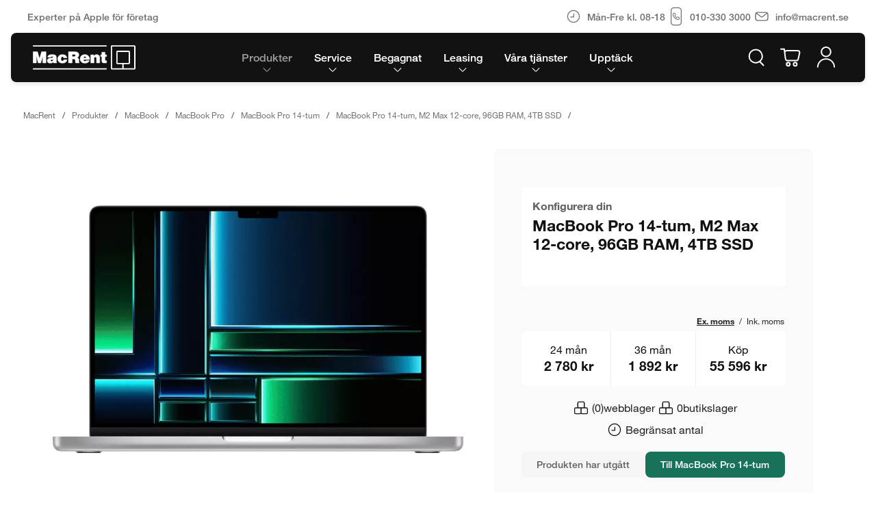

--- FILE ---
content_type: text/html;charset=utf-8
request_url: https://www.macrent.se/produkter/macbook/macbook-pro/macbook-pro-14-tum/macbook-pro-14-tum-m2-max-12-core-grafik-38-core-96gb-4tb-ssd-silver-mr12204/
body_size: 69458
content:
<!doctype html>
<!--[if lt IE 7]>
<html class="no-js ie6 oldie" lang="sv"> <![endif]-->
<!--[if IE 7]>
<html class="no-js ie7 oldie" lang="sv"> <![endif]-->
<!--[if IE 8]>
<html class="no-js ie8 oldie" lang="sv"> <![endif]-->
<!--[if IE 9]>
<html class="no-js ie9 oldie" lang="sv"> <![endif]-->
<!--[if gt IE 9]><!-->
<html class="no-js" lang="sv"> <!--<![endif]-->
<head>
        <meta charset="utf-8">
    <meta http-equiv="X-UA-Compatible" content="IE=edge,chrome=1"><script type="text/javascript">(window.NREUM||(NREUM={})).init={privacy:{cookies_enabled:true},ajax:{deny_list:["bam.nr-data.net"]},feature_flags:["soft_nav"],distributed_tracing:{enabled:true}};(window.NREUM||(NREUM={})).loader_config={agentID:"1588656381",accountID:"99483",trustKey:"99483",xpid:"XQ8DWVVACQcBXFVQAQgDUA==",licenseKey:"6ab7ac4be9",applicationID:"1418426946",browserID:"1588656381"};;/*! For license information please see nr-loader-spa-1.305.0.min.js.LICENSE.txt */
(()=>{var e,t,r={384:(e,t,r)=>{"use strict";r.d(t,{NT:()=>s,US:()=>u,Zm:()=>a,bQ:()=>d,dV:()=>c,pV:()=>l});var n=r(6154),i=r(1863),o=r(1910);const s={beacon:"bam.nr-data.net",errorBeacon:"bam.nr-data.net"};function a(){return n.gm.NREUM||(n.gm.NREUM={}),void 0===n.gm.newrelic&&(n.gm.newrelic=n.gm.NREUM),n.gm.NREUM}function c(){let e=a();return e.o||(e.o={ST:n.gm.setTimeout,SI:n.gm.setImmediate||n.gm.setInterval,CT:n.gm.clearTimeout,XHR:n.gm.XMLHttpRequest,REQ:n.gm.Request,EV:n.gm.Event,PR:n.gm.Promise,MO:n.gm.MutationObserver,FETCH:n.gm.fetch,WS:n.gm.WebSocket},(0,o.i)(...Object.values(e.o))),e}function d(e,t){let r=a();r.initializedAgents??={},t.initializedAt={ms:(0,i.t)(),date:new Date},r.initializedAgents[e]=t}function u(e,t){a()[e]=t}function l(){return function(){let e=a();const t=e.info||{};e.info={beacon:s.beacon,errorBeacon:s.errorBeacon,...t}}(),function(){let e=a();const t=e.init||{};e.init={...t}}(),c(),function(){let e=a();const t=e.loader_config||{};e.loader_config={...t}}(),a()}},782:(e,t,r)=>{"use strict";r.d(t,{T:()=>n});const n=r(860).K7.pageViewTiming},860:(e,t,r)=>{"use strict";r.d(t,{$J:()=>u,K7:()=>c,P3:()=>d,XX:()=>i,Yy:()=>a,df:()=>o,qY:()=>n,v4:()=>s});const n="events",i="jserrors",o="browser/blobs",s="rum",a="browser/logs",c={ajax:"ajax",genericEvents:"generic_events",jserrors:i,logging:"logging",metrics:"metrics",pageAction:"page_action",pageViewEvent:"page_view_event",pageViewTiming:"page_view_timing",sessionReplay:"session_replay",sessionTrace:"session_trace",softNav:"soft_navigations",spa:"spa"},d={[c.pageViewEvent]:1,[c.pageViewTiming]:2,[c.metrics]:3,[c.jserrors]:4,[c.spa]:5,[c.ajax]:6,[c.sessionTrace]:7,[c.softNav]:8,[c.sessionReplay]:9,[c.logging]:10,[c.genericEvents]:11},u={[c.pageViewEvent]:s,[c.pageViewTiming]:n,[c.ajax]:n,[c.spa]:n,[c.softNav]:n,[c.metrics]:i,[c.jserrors]:i,[c.sessionTrace]:o,[c.sessionReplay]:o,[c.logging]:a,[c.genericEvents]:"ins"}},944:(e,t,r)=>{"use strict";r.d(t,{R:()=>i});var n=r(3241);function i(e,t){"function"==typeof console.debug&&(console.debug("New Relic Warning: https://github.com/newrelic/newrelic-browser-agent/blob/main/docs/warning-codes.md#".concat(e),t),(0,n.W)({agentIdentifier:null,drained:null,type:"data",name:"warn",feature:"warn",data:{code:e,secondary:t}}))}},993:(e,t,r)=>{"use strict";r.d(t,{A$:()=>o,ET:()=>s,TZ:()=>a,p_:()=>i});var n=r(860);const i={ERROR:"ERROR",WARN:"WARN",INFO:"INFO",DEBUG:"DEBUG",TRACE:"TRACE"},o={OFF:0,ERROR:1,WARN:2,INFO:3,DEBUG:4,TRACE:5},s="log",a=n.K7.logging},1687:(e,t,r)=>{"use strict";r.d(t,{Ak:()=>d,Ze:()=>f,x3:()=>u});var n=r(3241),i=r(7836),o=r(3606),s=r(860),a=r(2646);const c={};function d(e,t){const r={staged:!1,priority:s.P3[t]||0};l(e),c[e].get(t)||c[e].set(t,r)}function u(e,t){e&&c[e]&&(c[e].get(t)&&c[e].delete(t),p(e,t,!1),c[e].size&&h(e))}function l(e){if(!e)throw new Error("agentIdentifier required");c[e]||(c[e]=new Map)}function f(e="",t="feature",r=!1){if(l(e),!e||!c[e].get(t)||r)return p(e,t);c[e].get(t).staged=!0,h(e)}function h(e){const t=Array.from(c[e]);t.every(([e,t])=>t.staged)&&(t.sort((e,t)=>e[1].priority-t[1].priority),t.forEach(([t])=>{c[e].delete(t),p(e,t)}))}function p(e,t,r=!0){const s=e?i.ee.get(e):i.ee,c=o.i.handlers;if(!s.aborted&&s.backlog&&c){if((0,n.W)({agentIdentifier:e,type:"lifecycle",name:"drain",feature:t}),r){const e=s.backlog[t],r=c[t];if(r){for(let t=0;e&&t<e.length;++t)g(e[t],r);Object.entries(r).forEach(([e,t])=>{Object.values(t||{}).forEach(t=>{t[0]?.on&&t[0]?.context()instanceof a.y&&t[0].on(e,t[1])})})}}s.isolatedBacklog||delete c[t],s.backlog[t]=null,s.emit("drain-"+t,[])}}function g(e,t){var r=e[1];Object.values(t[r]||{}).forEach(t=>{var r=e[0];if(t[0]===r){var n=t[1],i=e[3],o=e[2];n.apply(i,o)}})}},1741:(e,t,r)=>{"use strict";r.d(t,{W:()=>o});var n=r(944),i=r(4261);class o{#e(e,...t){if(this[e]!==o.prototype[e])return this[e](...t);(0,n.R)(35,e)}addPageAction(e,t){return this.#e(i.hG,e,t)}register(e){return this.#e(i.eY,e)}recordCustomEvent(e,t){return this.#e(i.fF,e,t)}setPageViewName(e,t){return this.#e(i.Fw,e,t)}setCustomAttribute(e,t,r){return this.#e(i.cD,e,t,r)}noticeError(e,t){return this.#e(i.o5,e,t)}setUserId(e){return this.#e(i.Dl,e)}setApplicationVersion(e){return this.#e(i.nb,e)}setErrorHandler(e){return this.#e(i.bt,e)}addRelease(e,t){return this.#e(i.k6,e,t)}log(e,t){return this.#e(i.$9,e,t)}start(){return this.#e(i.d3)}finished(e){return this.#e(i.BL,e)}recordReplay(){return this.#e(i.CH)}pauseReplay(){return this.#e(i.Tb)}addToTrace(e){return this.#e(i.U2,e)}setCurrentRouteName(e){return this.#e(i.PA,e)}interaction(e){return this.#e(i.dT,e)}wrapLogger(e,t,r){return this.#e(i.Wb,e,t,r)}measure(e,t){return this.#e(i.V1,e,t)}consent(e){return this.#e(i.Pv,e)}}},1863:(e,t,r)=>{"use strict";function n(){return Math.floor(performance.now())}r.d(t,{t:()=>n})},1910:(e,t,r)=>{"use strict";r.d(t,{i:()=>o});var n=r(944);const i=new Map;function o(...e){return e.every(e=>{if(i.has(e))return i.get(e);const t="function"==typeof e?e.toString():"",r=t.includes("[native code]"),o=t.includes("nrWrapper");return r||o||(0,n.R)(64,e?.name||t),i.set(e,r),r})}},2555:(e,t,r)=>{"use strict";r.d(t,{D:()=>a,f:()=>s});var n=r(384),i=r(8122);const o={beacon:n.NT.beacon,errorBeacon:n.NT.errorBeacon,licenseKey:void 0,applicationID:void 0,sa:void 0,queueTime:void 0,applicationTime:void 0,ttGuid:void 0,user:void 0,account:void 0,product:void 0,extra:void 0,jsAttributes:{},userAttributes:void 0,atts:void 0,transactionName:void 0,tNamePlain:void 0};function s(e){try{return!!e.licenseKey&&!!e.errorBeacon&&!!e.applicationID}catch(e){return!1}}const a=e=>(0,i.a)(e,o)},2614:(e,t,r)=>{"use strict";r.d(t,{BB:()=>s,H3:()=>n,g:()=>d,iL:()=>c,tS:()=>a,uh:()=>i,wk:()=>o});const n="NRBA",i="SESSION",o=144e5,s=18e5,a={STARTED:"session-started",PAUSE:"session-pause",RESET:"session-reset",RESUME:"session-resume",UPDATE:"session-update"},c={SAME_TAB:"same-tab",CROSS_TAB:"cross-tab"},d={OFF:0,FULL:1,ERROR:2}},2646:(e,t,r)=>{"use strict";r.d(t,{y:()=>n});class n{constructor(e){this.contextId=e}}},2843:(e,t,r)=>{"use strict";r.d(t,{G:()=>o,u:()=>i});var n=r(3878);function i(e,t=!1,r,i){(0,n.DD)("visibilitychange",function(){if(t)return void("hidden"===document.visibilityState&&e());e(document.visibilityState)},r,i)}function o(e,t,r){(0,n.sp)("pagehide",e,t,r)}},3241:(e,t,r)=>{"use strict";r.d(t,{W:()=>o});var n=r(6154);const i="newrelic";function o(e={}){try{n.gm.dispatchEvent(new CustomEvent(i,{detail:e}))}catch(e){}}},3304:(e,t,r)=>{"use strict";r.d(t,{A:()=>o});var n=r(7836);const i=()=>{const e=new WeakSet;return(t,r)=>{if("object"==typeof r&&null!==r){if(e.has(r))return;e.add(r)}return r}};function o(e){try{return JSON.stringify(e,i())??""}catch(e){try{n.ee.emit("internal-error",[e])}catch(e){}return""}}},3333:(e,t,r)=>{"use strict";r.d(t,{$v:()=>u,TZ:()=>n,Xh:()=>c,Zp:()=>i,kd:()=>d,mq:()=>a,nf:()=>s,qN:()=>o});const n=r(860).K7.genericEvents,i=["auxclick","click","copy","keydown","paste","scrollend"],o=["focus","blur"],s=4,a=1e3,c=2e3,d=["PageAction","UserAction","BrowserPerformance"],u={RESOURCES:"experimental.resources",REGISTER:"register"}},3434:(e,t,r)=>{"use strict";r.d(t,{Jt:()=>o,YM:()=>d});var n=r(7836),i=r(5607);const o="nr@original:".concat(i.W),s=50;var a=Object.prototype.hasOwnProperty,c=!1;function d(e,t){return e||(e=n.ee),r.inPlace=function(e,t,n,i,o){n||(n="");const s="-"===n.charAt(0);for(let a=0;a<t.length;a++){const c=t[a],d=e[c];l(d)||(e[c]=r(d,s?c+n:n,i,c,o))}},r.flag=o,r;function r(t,r,n,c,d){return l(t)?t:(r||(r=""),nrWrapper[o]=t,function(e,t,r){if(Object.defineProperty&&Object.keys)try{return Object.keys(e).forEach(function(r){Object.defineProperty(t,r,{get:function(){return e[r]},set:function(t){return e[r]=t,t}})}),t}catch(e){u([e],r)}for(var n in e)a.call(e,n)&&(t[n]=e[n])}(t,nrWrapper,e),nrWrapper);function nrWrapper(){var o,a,l,f;let h;try{a=this,o=[...arguments],l="function"==typeof n?n(o,a):n||{}}catch(t){u([t,"",[o,a,c],l],e)}i(r+"start",[o,a,c],l,d);const p=performance.now();let g;try{return f=t.apply(a,o),g=performance.now(),f}catch(e){throw g=performance.now(),i(r+"err",[o,a,e],l,d),h=e,h}finally{const e=g-p,t={start:p,end:g,duration:e,isLongTask:e>=s,methodName:c,thrownError:h};t.isLongTask&&i("long-task",[t,a],l,d),i(r+"end",[o,a,f],l,d)}}}function i(r,n,i,o){if(!c||t){var s=c;c=!0;try{e.emit(r,n,i,t,o)}catch(t){u([t,r,n,i],e)}c=s}}}function u(e,t){t||(t=n.ee);try{t.emit("internal-error",e)}catch(e){}}function l(e){return!(e&&"function"==typeof e&&e.apply&&!e[o])}},3606:(e,t,r)=>{"use strict";r.d(t,{i:()=>o});var n=r(9908);o.on=s;var i=o.handlers={};function o(e,t,r,o){s(o||n.d,i,e,t,r)}function s(e,t,r,i,o){o||(o="feature"),e||(e=n.d);var s=t[o]=t[o]||{};(s[r]=s[r]||[]).push([e,i])}},3738:(e,t,r)=>{"use strict";r.d(t,{He:()=>i,Kp:()=>a,Lc:()=>d,Rz:()=>u,TZ:()=>n,bD:()=>o,d3:()=>s,jx:()=>l,sl:()=>f,uP:()=>c});const n=r(860).K7.sessionTrace,i="bstResource",o="resource",s="-start",a="-end",c="fn"+s,d="fn"+a,u="pushState",l=1e3,f=3e4},3785:(e,t,r)=>{"use strict";r.d(t,{R:()=>c,b:()=>d});var n=r(9908),i=r(1863),o=r(860),s=r(3969),a=r(993);function c(e,t,r={},c=a.p_.INFO,d,u=(0,i.t)()){(0,n.p)(s.xV,["API/logging/".concat(c.toLowerCase(),"/called")],void 0,o.K7.metrics,e),(0,n.p)(a.ET,[u,t,r,c,d],void 0,o.K7.logging,e)}function d(e){return"string"==typeof e&&Object.values(a.p_).some(t=>t===e.toUpperCase().trim())}},3878:(e,t,r)=>{"use strict";function n(e,t){return{capture:e,passive:!1,signal:t}}function i(e,t,r=!1,i){window.addEventListener(e,t,n(r,i))}function o(e,t,r=!1,i){document.addEventListener(e,t,n(r,i))}r.d(t,{DD:()=>o,jT:()=>n,sp:()=>i})},3962:(e,t,r)=>{"use strict";r.d(t,{AM:()=>s,O2:()=>l,OV:()=>o,Qu:()=>f,TZ:()=>c,ih:()=>h,pP:()=>a,t1:()=>u,tC:()=>i,wD:()=>d});var n=r(860);const i=["click","keydown","submit"],o="popstate",s="api",a="initialPageLoad",c=n.K7.softNav,d=5e3,u=500,l={INITIAL_PAGE_LOAD:"",ROUTE_CHANGE:1,UNSPECIFIED:2},f={INTERACTION:1,AJAX:2,CUSTOM_END:3,CUSTOM_TRACER:4},h={IP:"in progress",PF:"pending finish",FIN:"finished",CAN:"cancelled"}},3969:(e,t,r)=>{"use strict";r.d(t,{TZ:()=>n,XG:()=>a,rs:()=>i,xV:()=>s,z_:()=>o});const n=r(860).K7.metrics,i="sm",o="cm",s="storeSupportabilityMetrics",a="storeEventMetrics"},4234:(e,t,r)=>{"use strict";r.d(t,{W:()=>o});var n=r(7836),i=r(1687);class o{constructor(e,t){this.agentIdentifier=e,this.ee=n.ee.get(e),this.featureName=t,this.blocked=!1}deregisterDrain(){(0,i.x3)(this.agentIdentifier,this.featureName)}}},4261:(e,t,r)=>{"use strict";r.d(t,{$9:()=>u,BL:()=>c,CH:()=>p,Dl:()=>x,Fw:()=>w,PA:()=>v,Pl:()=>n,Pv:()=>A,Tb:()=>f,U2:()=>s,V1:()=>E,Wb:()=>T,bt:()=>y,cD:()=>b,d3:()=>R,dT:()=>d,eY:()=>g,fF:()=>h,hG:()=>o,hw:()=>i,k6:()=>a,nb:()=>m,o5:()=>l});const n="api-",i=n+"ixn-",o="addPageAction",s="addToTrace",a="addRelease",c="finished",d="interaction",u="log",l="noticeError",f="pauseReplay",h="recordCustomEvent",p="recordReplay",g="register",m="setApplicationVersion",v="setCurrentRouteName",b="setCustomAttribute",y="setErrorHandler",w="setPageViewName",x="setUserId",R="start",T="wrapLogger",E="measure",A="consent"},4387:(e,t,r)=>{"use strict";function n(e={}){return!(!e.id||!e.name)}function i(e){return"string"==typeof e&&e.trim().length<501||"number"==typeof e}function o(e,t){if(2!==t?.harvestEndpointVersion)return{};const r=t.agentRef.runtime.appMetadata.agents[0].entityGuid;return n(e)?{"source.id":e.id,"source.name":e.name,"source.type":e.type,"parent.id":e.parent?.id||r}:{"entity.guid":r,appId:t.agentRef.info.applicationID}}r.d(t,{Ux:()=>o,c7:()=>n,yo:()=>i})},5205:(e,t,r)=>{"use strict";r.d(t,{j:()=>_});var n=r(384),i=r(1741);var o=r(2555),s=r(3333);const a=e=>{if(!e||"string"!=typeof e)return!1;try{document.createDocumentFragment().querySelector(e)}catch{return!1}return!0};var c=r(2614),d=r(944),u=r(8122);const l="[data-nr-mask]",f=e=>(0,u.a)(e,(()=>{const e={feature_flags:[],experimental:{allow_registered_children:!1,resources:!1},mask_selector:"*",block_selector:"[data-nr-block]",mask_input_options:{color:!1,date:!1,"datetime-local":!1,email:!1,month:!1,number:!1,range:!1,search:!1,tel:!1,text:!1,time:!1,url:!1,week:!1,textarea:!1,select:!1,password:!0}};return{ajax:{deny_list:void 0,block_internal:!0,enabled:!0,autoStart:!0},api:{get allow_registered_children(){return e.feature_flags.includes(s.$v.REGISTER)||e.experimental.allow_registered_children},set allow_registered_children(t){e.experimental.allow_registered_children=t},duplicate_registered_data:!1},browser_consent_mode:{enabled:!1},distributed_tracing:{enabled:void 0,exclude_newrelic_header:void 0,cors_use_newrelic_header:void 0,cors_use_tracecontext_headers:void 0,allowed_origins:void 0},get feature_flags(){return e.feature_flags},set feature_flags(t){e.feature_flags=t},generic_events:{enabled:!0,autoStart:!0},harvest:{interval:30},jserrors:{enabled:!0,autoStart:!0},logging:{enabled:!0,autoStart:!0},metrics:{enabled:!0,autoStart:!0},obfuscate:void 0,page_action:{enabled:!0},page_view_event:{enabled:!0,autoStart:!0},page_view_timing:{enabled:!0,autoStart:!0},performance:{capture_marks:!1,capture_measures:!1,capture_detail:!0,resources:{get enabled(){return e.feature_flags.includes(s.$v.RESOURCES)||e.experimental.resources},set enabled(t){e.experimental.resources=t},asset_types:[],first_party_domains:[],ignore_newrelic:!0}},privacy:{cookies_enabled:!0},proxy:{assets:void 0,beacon:void 0},session:{expiresMs:c.wk,inactiveMs:c.BB},session_replay:{autoStart:!0,enabled:!1,preload:!1,sampling_rate:10,error_sampling_rate:100,collect_fonts:!1,inline_images:!1,fix_stylesheets:!0,mask_all_inputs:!0,get mask_text_selector(){return e.mask_selector},set mask_text_selector(t){a(t)?e.mask_selector="".concat(t,",").concat(l):""===t||null===t?e.mask_selector=l:(0,d.R)(5,t)},get block_class(){return"nr-block"},get ignore_class(){return"nr-ignore"},get mask_text_class(){return"nr-mask"},get block_selector(){return e.block_selector},set block_selector(t){a(t)?e.block_selector+=",".concat(t):""!==t&&(0,d.R)(6,t)},get mask_input_options(){return e.mask_input_options},set mask_input_options(t){t&&"object"==typeof t?e.mask_input_options={...t,password:!0}:(0,d.R)(7,t)}},session_trace:{enabled:!0,autoStart:!0},soft_navigations:{enabled:!0,autoStart:!0},spa:{enabled:!0,autoStart:!0},ssl:void 0,user_actions:{enabled:!0,elementAttributes:["id","className","tagName","type"]}}})());var h=r(6154),p=r(9324);let g=0;const m={buildEnv:p.F3,distMethod:p.Xs,version:p.xv,originTime:h.WN},v={consented:!1},b={appMetadata:{},get consented(){return this.session?.state?.consent||v.consented},set consented(e){v.consented=e},customTransaction:void 0,denyList:void 0,disabled:!1,harvester:void 0,isolatedBacklog:!1,isRecording:!1,loaderType:void 0,maxBytes:3e4,obfuscator:void 0,onerror:void 0,ptid:void 0,releaseIds:{},session:void 0,timeKeeper:void 0,registeredEntities:[],jsAttributesMetadata:{bytes:0},get harvestCount(){return++g}},y=e=>{const t=(0,u.a)(e,b),r=Object.keys(m).reduce((e,t)=>(e[t]={value:m[t],writable:!1,configurable:!0,enumerable:!0},e),{});return Object.defineProperties(t,r)};var w=r(5701);const x=e=>{const t=e.startsWith("http");e+="/",r.p=t?e:"https://"+e};var R=r(7836),T=r(3241);const E={accountID:void 0,trustKey:void 0,agentID:void 0,licenseKey:void 0,applicationID:void 0,xpid:void 0},A=e=>(0,u.a)(e,E),S=new Set;function _(e,t={},r,s){let{init:a,info:c,loader_config:d,runtime:u={},exposed:l=!0}=t;if(!c){const e=(0,n.pV)();a=e.init,c=e.info,d=e.loader_config}e.init=f(a||{}),e.loader_config=A(d||{}),c.jsAttributes??={},h.bv&&(c.jsAttributes.isWorker=!0),e.info=(0,o.D)(c);const p=e.init,g=[c.beacon,c.errorBeacon];S.has(e.agentIdentifier)||(p.proxy.assets&&(x(p.proxy.assets),g.push(p.proxy.assets)),p.proxy.beacon&&g.push(p.proxy.beacon),e.beacons=[...g],function(e){const t=(0,n.pV)();Object.getOwnPropertyNames(i.W.prototype).forEach(r=>{const n=i.W.prototype[r];if("function"!=typeof n||"constructor"===n)return;let o=t[r];e[r]&&!1!==e.exposed&&"micro-agent"!==e.runtime?.loaderType&&(t[r]=(...t)=>{const n=e[r](...t);return o?o(...t):n})})}(e),(0,n.US)("activatedFeatures",w.B),e.runSoftNavOverSpa&&=!0===p.soft_navigations.enabled&&p.feature_flags.includes("soft_nav")),u.denyList=[...p.ajax.deny_list||[],...p.ajax.block_internal?g:[]],u.ptid=e.agentIdentifier,u.loaderType=r,e.runtime=y(u),S.has(e.agentIdentifier)||(e.ee=R.ee.get(e.agentIdentifier),e.exposed=l,(0,T.W)({agentIdentifier:e.agentIdentifier,drained:!!w.B?.[e.agentIdentifier],type:"lifecycle",name:"initialize",feature:void 0,data:e.config})),S.add(e.agentIdentifier)}},5270:(e,t,r)=>{"use strict";r.d(t,{Aw:()=>s,SR:()=>o,rF:()=>a});var n=r(384),i=r(7767);function o(e){return!!(0,n.dV)().o.MO&&(0,i.V)(e)&&!0===e?.session_trace.enabled}function s(e){return!0===e?.session_replay.preload&&o(e)}function a(e,t){try{if("string"==typeof t?.type){if("password"===t.type.toLowerCase())return"*".repeat(e?.length||0);if(void 0!==t?.dataset?.nrUnmask||t?.classList?.contains("nr-unmask"))return e}}catch(e){}return"string"==typeof e?e.replace(/[\S]/g,"*"):"*".repeat(e?.length||0)}},5289:(e,t,r)=>{"use strict";r.d(t,{GG:()=>s,Qr:()=>c,sB:()=>a});var n=r(3878),i=r(6389);function o(){return"undefined"==typeof document||"complete"===document.readyState}function s(e,t){if(o())return e();const r=(0,i.J)(e),s=setInterval(()=>{o()&&(clearInterval(s),r())},500);(0,n.sp)("load",r,t)}function a(e){if(o())return e();(0,n.DD)("DOMContentLoaded",e)}function c(e){if(o())return e();(0,n.sp)("popstate",e)}},5607:(e,t,r)=>{"use strict";r.d(t,{W:()=>n});const n=(0,r(9566).bz)()},5701:(e,t,r)=>{"use strict";r.d(t,{B:()=>o,t:()=>s});var n=r(3241);const i=new Set,o={};function s(e,t){const r=t.agentIdentifier;o[r]??={},e&&"object"==typeof e&&(i.has(r)||(t.ee.emit("rumresp",[e]),o[r]=e,i.add(r),(0,n.W)({agentIdentifier:r,loaded:!0,drained:!0,type:"lifecycle",name:"load",feature:void 0,data:e})))}},6154:(e,t,r)=>{"use strict";r.d(t,{A4:()=>a,OF:()=>u,RI:()=>i,WN:()=>h,bv:()=>o,eN:()=>p,gm:()=>s,lR:()=>f,m:()=>d,mw:()=>c,sb:()=>l});var n=r(1863);const i="undefined"!=typeof window&&!!window.document,o="undefined"!=typeof WorkerGlobalScope&&("undefined"!=typeof self&&self instanceof WorkerGlobalScope&&self.navigator instanceof WorkerNavigator||"undefined"!=typeof globalThis&&globalThis instanceof WorkerGlobalScope&&globalThis.navigator instanceof WorkerNavigator),s=i?window:"undefined"!=typeof WorkerGlobalScope&&("undefined"!=typeof self&&self instanceof WorkerGlobalScope&&self||"undefined"!=typeof globalThis&&globalThis instanceof WorkerGlobalScope&&globalThis),a="complete"===s?.document?.readyState,c=Boolean("hidden"===s?.document?.visibilityState),d=""+s?.location,u=/iPad|iPhone|iPod/.test(s.navigator?.userAgent),l=u&&"undefined"==typeof SharedWorker,f=(()=>{const e=s.navigator?.userAgent?.match(/Firefox[/\s](\d+\.\d+)/);return Array.isArray(e)&&e.length>=2?+e[1]:0})(),h=Date.now()-(0,n.t)(),p=()=>"undefined"!=typeof PerformanceNavigationTiming&&s?.performance?.getEntriesByType("navigation")?.length>0},6344:(e,t,r)=>{"use strict";r.d(t,{BB:()=>u,Qb:()=>l,TZ:()=>i,Ug:()=>s,Vh:()=>o,_s:()=>a,bc:()=>d,yP:()=>c});var n=r(2614);const i=r(860).K7.sessionReplay,o="errorDuringReplay",s=.12,a={DomContentLoaded:0,Load:1,FullSnapshot:2,IncrementalSnapshot:3,Meta:4,Custom:5},c={[n.g.ERROR]:15e3,[n.g.FULL]:3e5,[n.g.OFF]:0},d={RESET:{message:"Session was reset",sm:"Reset"},IMPORT:{message:"Recorder failed to import",sm:"Import"},TOO_MANY:{message:"429: Too Many Requests",sm:"Too-Many"},TOO_BIG:{message:"Payload was too large",sm:"Too-Big"},CROSS_TAB:{message:"Session Entity was set to OFF on another tab",sm:"Cross-Tab"},ENTITLEMENTS:{message:"Session Replay is not allowed and will not be started",sm:"Entitlement"}},u=5e3,l={API:"api",RESUME:"resume",SWITCH_TO_FULL:"switchToFull",INITIALIZE:"initialize",PRELOAD:"preload"}},6389:(e,t,r)=>{"use strict";function n(e,t=500,r={}){const n=r?.leading||!1;let i;return(...r)=>{n&&void 0===i&&(e.apply(this,r),i=setTimeout(()=>{i=clearTimeout(i)},t)),n||(clearTimeout(i),i=setTimeout(()=>{e.apply(this,r)},t))}}function i(e){let t=!1;return(...r)=>{t||(t=!0,e.apply(this,r))}}r.d(t,{J:()=>i,s:()=>n})},6630:(e,t,r)=>{"use strict";r.d(t,{T:()=>n});const n=r(860).K7.pageViewEvent},6774:(e,t,r)=>{"use strict";r.d(t,{T:()=>n});const n=r(860).K7.jserrors},7295:(e,t,r)=>{"use strict";r.d(t,{Xv:()=>s,gX:()=>i,iW:()=>o});var n=[];function i(e){if(!e||o(e))return!1;if(0===n.length)return!0;for(var t=0;t<n.length;t++){var r=n[t];if("*"===r.hostname)return!1;if(a(r.hostname,e.hostname)&&c(r.pathname,e.pathname))return!1}return!0}function o(e){return void 0===e.hostname}function s(e){if(n=[],e&&e.length)for(var t=0;t<e.length;t++){let r=e[t];if(!r)continue;0===r.indexOf("http://")?r=r.substring(7):0===r.indexOf("https://")&&(r=r.substring(8));const i=r.indexOf("/");let o,s;i>0?(o=r.substring(0,i),s=r.substring(i)):(o=r,s="");let[a]=o.split(":");n.push({hostname:a,pathname:s})}}function a(e,t){return!(e.length>t.length)&&t.indexOf(e)===t.length-e.length}function c(e,t){return 0===e.indexOf("/")&&(e=e.substring(1)),0===t.indexOf("/")&&(t=t.substring(1)),""===e||e===t}},7378:(e,t,r)=>{"use strict";r.d(t,{$p:()=>R,BR:()=>b,Kp:()=>x,L3:()=>y,Lc:()=>c,NC:()=>o,SG:()=>u,TZ:()=>i,U6:()=>p,UT:()=>m,d3:()=>w,dT:()=>f,e5:()=>E,gx:()=>v,l9:()=>l,oW:()=>h,op:()=>g,rw:()=>d,tH:()=>A,uP:()=>a,wW:()=>T,xq:()=>s});var n=r(384);const i=r(860).K7.spa,o=["click","submit","keypress","keydown","keyup","change"],s=999,a="fn-start",c="fn-end",d="cb-start",u="api-ixn-",l="remaining",f="interaction",h="spaNode",p="jsonpNode",g="fetch-start",m="fetch-done",v="fetch-body-",b="jsonp-end",y=(0,n.dV)().o.ST,w="-start",x="-end",R="-body",T="cb"+x,E="jsTime",A="fetch"},7485:(e,t,r)=>{"use strict";r.d(t,{D:()=>i});var n=r(6154);function i(e){if(0===(e||"").indexOf("data:"))return{protocol:"data"};try{const t=new URL(e,location.href),r={port:t.port,hostname:t.hostname,pathname:t.pathname,search:t.search,protocol:t.protocol.slice(0,t.protocol.indexOf(":")),sameOrigin:t.protocol===n.gm?.location?.protocol&&t.host===n.gm?.location?.host};return r.port&&""!==r.port||("http:"===t.protocol&&(r.port="80"),"https:"===t.protocol&&(r.port="443")),r.pathname&&""!==r.pathname?r.pathname.startsWith("/")||(r.pathname="/".concat(r.pathname)):r.pathname="/",r}catch(e){return{}}}},7699:(e,t,r)=>{"use strict";r.d(t,{It:()=>o,KC:()=>a,No:()=>i,qh:()=>s});var n=r(860);const i=16e3,o=1e6,s="SESSION_ERROR",a={[n.K7.logging]:!0,[n.K7.genericEvents]:!1,[n.K7.jserrors]:!1,[n.K7.ajax]:!1}},7767:(e,t,r)=>{"use strict";r.d(t,{V:()=>i});var n=r(6154);const i=e=>n.RI&&!0===e?.privacy.cookies_enabled},7836:(e,t,r)=>{"use strict";r.d(t,{P:()=>a,ee:()=>c});var n=r(384),i=r(8990),o=r(2646),s=r(5607);const a="nr@context:".concat(s.W),c=function e(t,r){var n={},s={},u={},l=!1;try{l=16===r.length&&d.initializedAgents?.[r]?.runtime.isolatedBacklog}catch(e){}var f={on:p,addEventListener:p,removeEventListener:function(e,t){var r=n[e];if(!r)return;for(var i=0;i<r.length;i++)r[i]===t&&r.splice(i,1)},emit:function(e,r,n,i,o){!1!==o&&(o=!0);if(c.aborted&&!i)return;t&&o&&t.emit(e,r,n);var a=h(n);g(e).forEach(e=>{e.apply(a,r)});var d=v()[s[e]];d&&d.push([f,e,r,a]);return a},get:m,listeners:g,context:h,buffer:function(e,t){const r=v();if(t=t||"feature",f.aborted)return;Object.entries(e||{}).forEach(([e,n])=>{s[n]=t,t in r||(r[t]=[])})},abort:function(){f._aborted=!0,Object.keys(f.backlog).forEach(e=>{delete f.backlog[e]})},isBuffering:function(e){return!!v()[s[e]]},debugId:r,backlog:l?{}:t&&"object"==typeof t.backlog?t.backlog:{},isolatedBacklog:l};return Object.defineProperty(f,"aborted",{get:()=>{let e=f._aborted||!1;return e||(t&&(e=t.aborted),e)}}),f;function h(e){return e&&e instanceof o.y?e:e?(0,i.I)(e,a,()=>new o.y(a)):new o.y(a)}function p(e,t){n[e]=g(e).concat(t)}function g(e){return n[e]||[]}function m(t){return u[t]=u[t]||e(f,t)}function v(){return f.backlog}}(void 0,"globalEE"),d=(0,n.Zm)();d.ee||(d.ee=c)},8122:(e,t,r)=>{"use strict";r.d(t,{a:()=>i});var n=r(944);function i(e,t){try{if(!e||"object"!=typeof e)return(0,n.R)(3);if(!t||"object"!=typeof t)return(0,n.R)(4);const r=Object.create(Object.getPrototypeOf(t),Object.getOwnPropertyDescriptors(t)),o=0===Object.keys(r).length?e:r;for(let s in o)if(void 0!==e[s])try{if(null===e[s]){r[s]=null;continue}Array.isArray(e[s])&&Array.isArray(t[s])?r[s]=Array.from(new Set([...e[s],...t[s]])):"object"==typeof e[s]&&"object"==typeof t[s]?r[s]=i(e[s],t[s]):r[s]=e[s]}catch(e){r[s]||(0,n.R)(1,e)}return r}catch(e){(0,n.R)(2,e)}}},8139:(e,t,r)=>{"use strict";r.d(t,{u:()=>f});var n=r(7836),i=r(3434),o=r(8990),s=r(6154);const a={},c=s.gm.XMLHttpRequest,d="addEventListener",u="removeEventListener",l="nr@wrapped:".concat(n.P);function f(e){var t=function(e){return(e||n.ee).get("events")}(e);if(a[t.debugId]++)return t;a[t.debugId]=1;var r=(0,i.YM)(t,!0);function f(e){r.inPlace(e,[d,u],"-",p)}function p(e,t){return e[1]}return"getPrototypeOf"in Object&&(s.RI&&h(document,f),c&&h(c.prototype,f),h(s.gm,f)),t.on(d+"-start",function(e,t){var n=e[1];if(null!==n&&("function"==typeof n||"object"==typeof n)&&"newrelic"!==e[0]){var i=(0,o.I)(n,l,function(){var e={object:function(){if("function"!=typeof n.handleEvent)return;return n.handleEvent.apply(n,arguments)},function:n}[typeof n];return e?r(e,"fn-",null,e.name||"anonymous"):n});this.wrapped=e[1]=i}}),t.on(u+"-start",function(e){e[1]=this.wrapped||e[1]}),t}function h(e,t,...r){let n=e;for(;"object"==typeof n&&!Object.prototype.hasOwnProperty.call(n,d);)n=Object.getPrototypeOf(n);n&&t(n,...r)}},8374:(e,t,r)=>{r.nc=(()=>{try{return document?.currentScript?.nonce}catch(e){}return""})()},8990:(e,t,r)=>{"use strict";r.d(t,{I:()=>i});var n=Object.prototype.hasOwnProperty;function i(e,t,r){if(n.call(e,t))return e[t];var i=r();if(Object.defineProperty&&Object.keys)try{return Object.defineProperty(e,t,{value:i,writable:!0,enumerable:!1}),i}catch(e){}return e[t]=i,i}},9300:(e,t,r)=>{"use strict";r.d(t,{T:()=>n});const n=r(860).K7.ajax},9324:(e,t,r)=>{"use strict";r.d(t,{AJ:()=>s,F3:()=>i,Xs:()=>o,Yq:()=>a,xv:()=>n});const n="1.305.0",i="PROD",o="CDN",s="@newrelic/rrweb",a="1.0.1"},9566:(e,t,r)=>{"use strict";r.d(t,{LA:()=>a,ZF:()=>c,bz:()=>s,el:()=>d});var n=r(6154);const i="xxxxxxxx-xxxx-4xxx-yxxx-xxxxxxxxxxxx";function o(e,t){return e?15&e[t]:16*Math.random()|0}function s(){const e=n.gm?.crypto||n.gm?.msCrypto;let t,r=0;return e&&e.getRandomValues&&(t=e.getRandomValues(new Uint8Array(30))),i.split("").map(e=>"x"===e?o(t,r++).toString(16):"y"===e?(3&o()|8).toString(16):e).join("")}function a(e){const t=n.gm?.crypto||n.gm?.msCrypto;let r,i=0;t&&t.getRandomValues&&(r=t.getRandomValues(new Uint8Array(e)));const s=[];for(var a=0;a<e;a++)s.push(o(r,i++).toString(16));return s.join("")}function c(){return a(16)}function d(){return a(32)}},9908:(e,t,r)=>{"use strict";r.d(t,{d:()=>n,p:()=>i});var n=r(7836).ee.get("handle");function i(e,t,r,i,o){o?(o.buffer([e],i),o.emit(e,t,r)):(n.buffer([e],i),n.emit(e,t,r))}}},n={};function i(e){var t=n[e];if(void 0!==t)return t.exports;var o=n[e]={exports:{}};return r[e](o,o.exports,i),o.exports}i.m=r,i.d=(e,t)=>{for(var r in t)i.o(t,r)&&!i.o(e,r)&&Object.defineProperty(e,r,{enumerable:!0,get:t[r]})},i.f={},i.e=e=>Promise.all(Object.keys(i.f).reduce((t,r)=>(i.f[r](e,t),t),[])),i.u=e=>({212:"nr-spa-compressor",249:"nr-spa-recorder",478:"nr-spa"}[e]+"-1.305.0.min.js"),i.o=(e,t)=>Object.prototype.hasOwnProperty.call(e,t),e={},t="NRBA-1.305.0.PROD:",i.l=(r,n,o,s)=>{if(e[r])e[r].push(n);else{var a,c;if(void 0!==o)for(var d=document.getElementsByTagName("script"),u=0;u<d.length;u++){var l=d[u];if(l.getAttribute("src")==r||l.getAttribute("data-webpack")==t+o){a=l;break}}if(!a){c=!0;var f={478:"sha512-ThlgRmXNEfRleWOcB+rCg2BDhJEPTbSIevhrE8IsLDuMof3nL+qxiihoNdjZT5JNtI/4JlzSqBNZSthr7Y6ygA==",249:"sha512-JYoSmdH39Uy5+7v/V9QcH0TwfxIcuGfkLRkZyNpqzHTGe6HYLBcLnXqjgD0cL1mm1WoDp68dSb4IBw4AYptWMg==",212:"sha512-V28ikYA1K2MbjwepZ5YejkSD94BI6oApz0vZgLJBCNdsRiO5FmUQZ13g6LmHjh23nJcVW85Un5HkKn144Fak7A=="};(a=document.createElement("script")).charset="utf-8",i.nc&&a.setAttribute("nonce",i.nc),a.setAttribute("data-webpack",t+o),a.src=r,0!==a.src.indexOf(window.location.origin+"/")&&(a.crossOrigin="anonymous"),f[s]&&(a.integrity=f[s])}e[r]=[n];var h=(t,n)=>{a.onerror=a.onload=null,clearTimeout(p);var i=e[r];if(delete e[r],a.parentNode&&a.parentNode.removeChild(a),i&&i.forEach(e=>e(n)),t)return t(n)},p=setTimeout(h.bind(null,void 0,{type:"timeout",target:a}),12e4);a.onerror=h.bind(null,a.onerror),a.onload=h.bind(null,a.onload),c&&document.head.appendChild(a)}},i.r=e=>{"undefined"!=typeof Symbol&&Symbol.toStringTag&&Object.defineProperty(e,Symbol.toStringTag,{value:"Module"}),Object.defineProperty(e,"__esModule",{value:!0})},i.p="https://js-agent.newrelic.com/",(()=>{var e={38:0,788:0};i.f.j=(t,r)=>{var n=i.o(e,t)?e[t]:void 0;if(0!==n)if(n)r.push(n[2]);else{var o=new Promise((r,i)=>n=e[t]=[r,i]);r.push(n[2]=o);var s=i.p+i.u(t),a=new Error;i.l(s,r=>{if(i.o(e,t)&&(0!==(n=e[t])&&(e[t]=void 0),n)){var o=r&&("load"===r.type?"missing":r.type),s=r&&r.target&&r.target.src;a.message="Loading chunk "+t+" failed.\n("+o+": "+s+")",a.name="ChunkLoadError",a.type=o,a.request=s,n[1](a)}},"chunk-"+t,t)}};var t=(t,r)=>{var n,o,[s,a,c]=r,d=0;if(s.some(t=>0!==e[t])){for(n in a)i.o(a,n)&&(i.m[n]=a[n]);if(c)c(i)}for(t&&t(r);d<s.length;d++)o=s[d],i.o(e,o)&&e[o]&&e[o][0](),e[o]=0},r=self["webpackChunk:NRBA-1.305.0.PROD"]=self["webpackChunk:NRBA-1.305.0.PROD"]||[];r.forEach(t.bind(null,0)),r.push=t.bind(null,r.push.bind(r))})(),(()=>{"use strict";i(8374);var e=i(9566),t=i(1741);class r extends t.W{agentIdentifier=(0,e.LA)(16)}var n=i(860);const o=Object.values(n.K7);var s=i(5205);var a=i(9908),c=i(1863),d=i(4261),u=i(3241),l=i(944),f=i(5701),h=i(3969);function p(e,t,i,o){const s=o||i;!s||s[e]&&s[e]!==r.prototype[e]||(s[e]=function(){(0,a.p)(h.xV,["API/"+e+"/called"],void 0,n.K7.metrics,i.ee),(0,u.W)({agentIdentifier:i.agentIdentifier,drained:!!f.B?.[i.agentIdentifier],type:"data",name:"api",feature:d.Pl+e,data:{}});try{return t.apply(this,arguments)}catch(e){(0,l.R)(23,e)}})}function g(e,t,r,n,i){const o=e.info;null===r?delete o.jsAttributes[t]:o.jsAttributes[t]=r,(i||null===r)&&(0,a.p)(d.Pl+n,[(0,c.t)(),t,r],void 0,"session",e.ee)}var m=i(1687),v=i(4234),b=i(5289),y=i(6154),w=i(5270),x=i(7767),R=i(6389),T=i(7699);class E extends v.W{constructor(e,t){super(e.agentIdentifier,t),this.agentRef=e,this.abortHandler=void 0,this.featAggregate=void 0,this.loadedSuccessfully=void 0,this.onAggregateImported=new Promise(e=>{this.loadedSuccessfully=e}),this.deferred=Promise.resolve(),!1===e.init[this.featureName].autoStart?this.deferred=new Promise((t,r)=>{this.ee.on("manual-start-all",(0,R.J)(()=>{(0,m.Ak)(e.agentIdentifier,this.featureName),t()}))}):(0,m.Ak)(e.agentIdentifier,t)}importAggregator(e,t,r={}){if(this.featAggregate)return;const n=async()=>{let n;await this.deferred;try{if((0,x.V)(e.init)){const{setupAgentSession:t}=await i.e(478).then(i.bind(i,8766));n=t(e)}}catch(e){(0,l.R)(20,e),this.ee.emit("internal-error",[e]),(0,a.p)(T.qh,[e],void 0,this.featureName,this.ee)}try{if(!this.#t(this.featureName,n,e.init))return(0,m.Ze)(this.agentIdentifier,this.featureName),void this.loadedSuccessfully(!1);const{Aggregate:i}=await t();this.featAggregate=new i(e,r),e.runtime.harvester.initializedAggregates.push(this.featAggregate),this.loadedSuccessfully(!0)}catch(e){(0,l.R)(34,e),this.abortHandler?.(),(0,m.Ze)(this.agentIdentifier,this.featureName,!0),this.loadedSuccessfully(!1),this.ee&&this.ee.abort()}};y.RI?(0,b.GG)(()=>n(),!0):n()}#t(e,t,r){if(this.blocked)return!1;switch(e){case n.K7.sessionReplay:return(0,w.SR)(r)&&!!t;case n.K7.sessionTrace:return!!t;default:return!0}}}var A=i(6630),S=i(2614);class _ extends E{static featureName=A.T;constructor(e){var t;super(e,A.T),this.setupInspectionEvents(e.agentIdentifier),t=e,p(d.Fw,function(e,r){"string"==typeof e&&("/"!==e.charAt(0)&&(e="/"+e),t.runtime.customTransaction=(r||"http://custom.transaction")+e,(0,a.p)(d.Pl+d.Fw,[(0,c.t)()],void 0,void 0,t.ee))},t),this.importAggregator(e,()=>i.e(478).then(i.bind(i,2467)))}setupInspectionEvents(e){const t=(t,r)=>{t&&(0,u.W)({agentIdentifier:e,timeStamp:t.timeStamp,loaded:"complete"===t.target.readyState,type:"window",name:r,data:t.target.location+""})};(0,b.sB)(e=>{t(e,"DOMContentLoaded")}),(0,b.GG)(e=>{t(e,"load")}),(0,b.Qr)(e=>{t(e,"navigate")}),this.ee.on(S.tS.UPDATE,(t,r)=>{(0,u.W)({agentIdentifier:e,type:"lifecycle",name:"session",data:r})})}}var O=i(384);var N=i(2843),I=i(782);class P extends E{static featureName=I.T;constructor(e){super(e,I.T),y.RI&&((0,N.u)(()=>(0,a.p)("docHidden",[(0,c.t)()],void 0,I.T,this.ee),!0),(0,N.G)(()=>(0,a.p)("winPagehide",[(0,c.t)()],void 0,I.T,this.ee)),this.importAggregator(e,()=>i.e(478).then(i.bind(i,9917))))}}class j extends E{static featureName=h.TZ;constructor(e){super(e,h.TZ),y.RI&&document.addEventListener("securitypolicyviolation",e=>{(0,a.p)(h.xV,["Generic/CSPViolation/Detected"],void 0,this.featureName,this.ee)}),this.importAggregator(e,()=>i.e(478).then(i.bind(i,6555)))}}var k=i(6774),C=i(3878),D=i(3304);class L{constructor(e,t,r,n,i){this.name="UncaughtError",this.message="string"==typeof e?e:(0,D.A)(e),this.sourceURL=t,this.line=r,this.column=n,this.__newrelic=i}}function M(e){return K(e)?e:new L(void 0!==e?.message?e.message:e,e?.filename||e?.sourceURL,e?.lineno||e?.line,e?.colno||e?.col,e?.__newrelic,e?.cause)}function H(e){const t="Unhandled Promise Rejection: ";if(!e?.reason)return;if(K(e.reason)){try{e.reason.message.startsWith(t)||(e.reason.message=t+e.reason.message)}catch(e){}return M(e.reason)}const r=M(e.reason);return(r.message||"").startsWith(t)||(r.message=t+r.message),r}function B(e){if(e.error instanceof SyntaxError&&!/:\d+$/.test(e.error.stack?.trim())){const t=new L(e.message,e.filename,e.lineno,e.colno,e.error.__newrelic,e.cause);return t.name=SyntaxError.name,t}return K(e.error)?e.error:M(e)}function K(e){return e instanceof Error&&!!e.stack}function W(e,t,r,i,o=(0,c.t)()){"string"==typeof e&&(e=new Error(e)),(0,a.p)("err",[e,o,!1,t,r.runtime.isRecording,void 0,i],void 0,n.K7.jserrors,r.ee),(0,a.p)("uaErr",[],void 0,n.K7.genericEvents,r.ee)}var U=i(4387),F=i(993),V=i(3785);function G(e,{customAttributes:t={},level:r=F.p_.INFO}={},n,i,o=(0,c.t)()){(0,V.R)(n.ee,e,t,r,i,o)}function z(e,t,r,i,o=(0,c.t)()){(0,a.p)(d.Pl+d.hG,[o,e,t,i],void 0,n.K7.genericEvents,r.ee)}function Z(e,t,r,i,o=(0,c.t)()){const{start:s,end:u,customAttributes:f}=t||{},h={customAttributes:f||{}};if("object"!=typeof h.customAttributes||"string"!=typeof e||0===e.length)return void(0,l.R)(57);const p=(e,t)=>null==e?t:"number"==typeof e?e:e instanceof PerformanceMark?e.startTime:Number.NaN;if(h.start=p(s,0),h.end=p(u,o),Number.isNaN(h.start)||Number.isNaN(h.end))(0,l.R)(57);else{if(h.duration=h.end-h.start,!(h.duration<0))return(0,a.p)(d.Pl+d.V1,[h,e,i],void 0,n.K7.genericEvents,r.ee),h;(0,l.R)(58)}}function q(e,t={},r,i,o=(0,c.t)()){(0,a.p)(d.Pl+d.fF,[o,e,t,i],void 0,n.K7.genericEvents,r.ee)}function X(e){p(d.eY,function(t){return Y(e,t)},e)}function Y(e,t,r){const i={};(0,l.R)(54,"newrelic.register"),t||={},t.type="MFE",t.licenseKey||=e.info.licenseKey,t.blocked=!1,t.parent=r||{};let o=()=>{};const s=e.runtime.registeredEntities,d=s.find(({metadata:{target:{id:e,name:r}}})=>e===t.id);if(d)return d.metadata.target.name!==t.name&&(d.metadata.target.name=t.name),d;const u=e=>{t.blocked=!0,o=e};e.init.api.allow_registered_children||u((0,R.J)(()=>(0,l.R)(55))),(0,U.c7)(t)||u((0,R.J)(()=>(0,l.R)(48,t))),(0,U.yo)(t.id)&&(0,U.yo)(t.name)||u((0,R.J)(()=>(0,l.R)(48,t)));const f={addPageAction:(r,n={})=>m(z,[r,{...i,...n},e],t),log:(r,n={})=>m(G,[r,{...n,customAttributes:{...i,...n.customAttributes||{}}},e],t),measure:(r,n={})=>m(Z,[r,{...n,customAttributes:{...i,...n.customAttributes||{}}},e],t),noticeError:(r,n={})=>m(W,[r,{...i,...n},e],t),register:(t={})=>m(Y,[e,t],f.metadata.target),recordCustomEvent:(r,n={})=>m(q,[r,{...i,...n},e],t),setApplicationVersion:e=>g("application.version",e),setCustomAttribute:(e,t)=>g(e,t),setUserId:e=>g("enduser.id",e),metadata:{customAttributes:i,target:t}},p=()=>(t.blocked&&o(),t.blocked);p()||s.push(f);const g=(e,t)=>{p()||(i[e]=t)},m=(t,r,i)=>{if(p())return;const o=(0,c.t)();(0,a.p)(h.xV,["API/register/".concat(t.name,"/called")],void 0,n.K7.metrics,e.ee);try{return e.init.api.duplicate_registered_data&&"register"!==t.name&&t(...r,void 0,o),t(...r,i,o)}catch(e){(0,l.R)(50,e)}};return f}class J extends E{static featureName=k.T;constructor(e){var t;super(e,k.T),t=e,p(d.o5,(e,r)=>W(e,r,t),t),function(e){p(d.bt,function(t){e.runtime.onerror=t},e)}(e),function(e){let t=0;p(d.k6,function(e,r){++t>10||(this.runtime.releaseIds[e.slice(-200)]=(""+r).slice(-200))},e)}(e),X(e);try{this.removeOnAbort=new AbortController}catch(e){}this.ee.on("internal-error",(t,r)=>{this.abortHandler&&(0,a.p)("ierr",[M(t),(0,c.t)(),!0,{},e.runtime.isRecording,r],void 0,this.featureName,this.ee)}),y.gm.addEventListener("unhandledrejection",t=>{this.abortHandler&&(0,a.p)("err",[H(t),(0,c.t)(),!1,{unhandledPromiseRejection:1},e.runtime.isRecording],void 0,this.featureName,this.ee)},(0,C.jT)(!1,this.removeOnAbort?.signal)),y.gm.addEventListener("error",t=>{this.abortHandler&&(0,a.p)("err",[B(t),(0,c.t)(),!1,{},e.runtime.isRecording],void 0,this.featureName,this.ee)},(0,C.jT)(!1,this.removeOnAbort?.signal)),this.abortHandler=this.#r,this.importAggregator(e,()=>i.e(478).then(i.bind(i,2176)))}#r(){this.removeOnAbort?.abort(),this.abortHandler=void 0}}var Q=i(8990);let ee=1;function te(e){const t=typeof e;return!e||"object"!==t&&"function"!==t?-1:e===y.gm?0:(0,Q.I)(e,"nr@id",function(){return ee++})}function re(e){if("string"==typeof e&&e.length)return e.length;if("object"==typeof e){if("undefined"!=typeof ArrayBuffer&&e instanceof ArrayBuffer&&e.byteLength)return e.byteLength;if("undefined"!=typeof Blob&&e instanceof Blob&&e.size)return e.size;if(!("undefined"!=typeof FormData&&e instanceof FormData))try{return(0,D.A)(e).length}catch(e){return}}}var ne=i(8139),ie=i(7836),oe=i(3434);const se={},ae=["open","send"];function ce(e){var t=e||ie.ee;const r=function(e){return(e||ie.ee).get("xhr")}(t);if(void 0===y.gm.XMLHttpRequest)return r;if(se[r.debugId]++)return r;se[r.debugId]=1,(0,ne.u)(t);var n=(0,oe.YM)(r),i=y.gm.XMLHttpRequest,o=y.gm.MutationObserver,s=y.gm.Promise,a=y.gm.setInterval,c="readystatechange",d=["onload","onerror","onabort","onloadstart","onloadend","onprogress","ontimeout"],u=[],f=y.gm.XMLHttpRequest=function(e){const t=new i(e),o=r.context(t);try{r.emit("new-xhr",[t],o),t.addEventListener(c,(s=o,function(){var e=this;e.readyState>3&&!s.resolved&&(s.resolved=!0,r.emit("xhr-resolved",[],e)),n.inPlace(e,d,"fn-",b)}),(0,C.jT)(!1))}catch(e){(0,l.R)(15,e);try{r.emit("internal-error",[e])}catch(e){}}var s;return t};function h(e,t){n.inPlace(t,["onreadystatechange"],"fn-",b)}if(function(e,t){for(var r in e)t[r]=e[r]}(i,f),f.prototype=i.prototype,n.inPlace(f.prototype,ae,"-xhr-",b),r.on("send-xhr-start",function(e,t){h(e,t),function(e){u.push(e),o&&(p?p.then(v):a?a(v):(g=-g,m.data=g))}(t)}),r.on("open-xhr-start",h),o){var p=s&&s.resolve();if(!a&&!s){var g=1,m=document.createTextNode(g);new o(v).observe(m,{characterData:!0})}}else t.on("fn-end",function(e){e[0]&&e[0].type===c||v()});function v(){for(var e=0;e<u.length;e++)h(0,u[e]);u.length&&(u=[])}function b(e,t){return t}return r}var de="fetch-",ue=de+"body-",le=["arrayBuffer","blob","json","text","formData"],fe=y.gm.Request,he=y.gm.Response,pe="prototype";const ge={};function me(e){const t=function(e){return(e||ie.ee).get("fetch")}(e);if(!(fe&&he&&y.gm.fetch))return t;if(ge[t.debugId]++)return t;function r(e,r,n){var i=e[r];"function"==typeof i&&(e[r]=function(){var e,r=[...arguments],o={};t.emit(n+"before-start",[r],o),o[ie.P]&&o[ie.P].dt&&(e=o[ie.P].dt);var s=i.apply(this,r);return t.emit(n+"start",[r,e],s),s.then(function(e){return t.emit(n+"end",[null,e],s),e},function(e){throw t.emit(n+"end",[e],s),e})})}return ge[t.debugId]=1,le.forEach(e=>{r(fe[pe],e,ue),r(he[pe],e,ue)}),r(y.gm,"fetch",de),t.on(de+"end",function(e,r){var n=this;if(r){var i=r.headers.get("content-length");null!==i&&(n.rxSize=i),t.emit(de+"done",[null,r],n)}else t.emit(de+"done",[e],n)}),t}var ve=i(7485);class be{constructor(e){this.agentRef=e}generateTracePayload(t){const r=this.agentRef.loader_config;if(!this.shouldGenerateTrace(t)||!r)return null;var n=(r.accountID||"").toString()||null,i=(r.agentID||"").toString()||null,o=(r.trustKey||"").toString()||null;if(!n||!i)return null;var s=(0,e.ZF)(),a=(0,e.el)(),c=Date.now(),d={spanId:s,traceId:a,timestamp:c};return(t.sameOrigin||this.isAllowedOrigin(t)&&this.useTraceContextHeadersForCors())&&(d.traceContextParentHeader=this.generateTraceContextParentHeader(s,a),d.traceContextStateHeader=this.generateTraceContextStateHeader(s,c,n,i,o)),(t.sameOrigin&&!this.excludeNewrelicHeader()||!t.sameOrigin&&this.isAllowedOrigin(t)&&this.useNewrelicHeaderForCors())&&(d.newrelicHeader=this.generateTraceHeader(s,a,c,n,i,o)),d}generateTraceContextParentHeader(e,t){return"00-"+t+"-"+e+"-01"}generateTraceContextStateHeader(e,t,r,n,i){return i+"@nr=0-1-"+r+"-"+n+"-"+e+"----"+t}generateTraceHeader(e,t,r,n,i,o){if(!("function"==typeof y.gm?.btoa))return null;var s={v:[0,1],d:{ty:"Browser",ac:n,ap:i,id:e,tr:t,ti:r}};return o&&n!==o&&(s.d.tk=o),btoa((0,D.A)(s))}shouldGenerateTrace(e){return this.agentRef.init?.distributed_tracing?.enabled&&this.isAllowedOrigin(e)}isAllowedOrigin(e){var t=!1;const r=this.agentRef.init?.distributed_tracing;if(e.sameOrigin)t=!0;else if(r?.allowed_origins instanceof Array)for(var n=0;n<r.allowed_origins.length;n++){var i=(0,ve.D)(r.allowed_origins[n]);if(e.hostname===i.hostname&&e.protocol===i.protocol&&e.port===i.port){t=!0;break}}return t}excludeNewrelicHeader(){var e=this.agentRef.init?.distributed_tracing;return!!e&&!!e.exclude_newrelic_header}useNewrelicHeaderForCors(){var e=this.agentRef.init?.distributed_tracing;return!!e&&!1!==e.cors_use_newrelic_header}useTraceContextHeadersForCors(){var e=this.agentRef.init?.distributed_tracing;return!!e&&!!e.cors_use_tracecontext_headers}}var ye=i(9300),we=i(7295);function xe(e){return"string"==typeof e?e:e instanceof(0,O.dV)().o.REQ?e.url:y.gm?.URL&&e instanceof URL?e.href:void 0}var Re=["load","error","abort","timeout"],Te=Re.length,Ee=(0,O.dV)().o.REQ,Ae=(0,O.dV)().o.XHR;const Se="X-NewRelic-App-Data";class _e extends E{static featureName=ye.T;constructor(e){super(e,ye.T),this.dt=new be(e),this.handler=(e,t,r,n)=>(0,a.p)(e,t,r,n,this.ee);try{const e={xmlhttprequest:"xhr",fetch:"fetch",beacon:"beacon"};y.gm?.performance?.getEntriesByType("resource").forEach(t=>{if(t.initiatorType in e&&0!==t.responseStatus){const r={status:t.responseStatus},i={rxSize:t.transferSize,duration:Math.floor(t.duration),cbTime:0};Oe(r,t.name),this.handler("xhr",[r,i,t.startTime,t.responseEnd,e[t.initiatorType]],void 0,n.K7.ajax)}})}catch(e){}me(this.ee),ce(this.ee),function(e,t,r,i){function o(e){var t=this;t.totalCbs=0,t.called=0,t.cbTime=0,t.end=E,t.ended=!1,t.xhrGuids={},t.lastSize=null,t.loadCaptureCalled=!1,t.params=this.params||{},t.metrics=this.metrics||{},t.latestLongtaskEnd=0,e.addEventListener("load",function(r){A(t,e)},(0,C.jT)(!1)),y.lR||e.addEventListener("progress",function(e){t.lastSize=e.loaded},(0,C.jT)(!1))}function s(e){this.params={method:e[0]},Oe(this,e[1]),this.metrics={}}function d(t,r){e.loader_config.xpid&&this.sameOrigin&&r.setRequestHeader("X-NewRelic-ID",e.loader_config.xpid);var n=i.generateTracePayload(this.parsedOrigin);if(n){var o=!1;n.newrelicHeader&&(r.setRequestHeader("newrelic",n.newrelicHeader),o=!0),n.traceContextParentHeader&&(r.setRequestHeader("traceparent",n.traceContextParentHeader),n.traceContextStateHeader&&r.setRequestHeader("tracestate",n.traceContextStateHeader),o=!0),o&&(this.dt=n)}}function u(e,r){var n=this.metrics,i=e[0],o=this;if(n&&i){var s=re(i);s&&(n.txSize=s)}this.startTime=(0,c.t)(),this.body=i,this.listener=function(e){try{"abort"!==e.type||o.loadCaptureCalled||(o.params.aborted=!0),("load"!==e.type||o.called===o.totalCbs&&(o.onloadCalled||"function"!=typeof r.onload)&&"function"==typeof o.end)&&o.end(r)}catch(e){try{t.emit("internal-error",[e])}catch(e){}}};for(var a=0;a<Te;a++)r.addEventListener(Re[a],this.listener,(0,C.jT)(!1))}function l(e,t,r){this.cbTime+=e,t?this.onloadCalled=!0:this.called+=1,this.called!==this.totalCbs||!this.onloadCalled&&"function"==typeof r.onload||"function"!=typeof this.end||this.end(r)}function f(e,t){var r=""+te(e)+!!t;this.xhrGuids&&!this.xhrGuids[r]&&(this.xhrGuids[r]=!0,this.totalCbs+=1)}function p(e,t){var r=""+te(e)+!!t;this.xhrGuids&&this.xhrGuids[r]&&(delete this.xhrGuids[r],this.totalCbs-=1)}function g(){this.endTime=(0,c.t)()}function m(e,r){r instanceof Ae&&"load"===e[0]&&t.emit("xhr-load-added",[e[1],e[2]],r)}function v(e,r){r instanceof Ae&&"load"===e[0]&&t.emit("xhr-load-removed",[e[1],e[2]],r)}function b(e,t,r){t instanceof Ae&&("onload"===r&&(this.onload=!0),("load"===(e[0]&&e[0].type)||this.onload)&&(this.xhrCbStart=(0,c.t)()))}function w(e,r){this.xhrCbStart&&t.emit("xhr-cb-time",[(0,c.t)()-this.xhrCbStart,this.onload,r],r)}function x(e){var t,r=e[1]||{};if("string"==typeof e[0]?0===(t=e[0]).length&&y.RI&&(t=""+y.gm.location.href):e[0]&&e[0].url?t=e[0].url:y.gm?.URL&&e[0]&&e[0]instanceof URL?t=e[0].href:"function"==typeof e[0].toString&&(t=e[0].toString()),"string"==typeof t&&0!==t.length){t&&(this.parsedOrigin=(0,ve.D)(t),this.sameOrigin=this.parsedOrigin.sameOrigin);var n=i.generateTracePayload(this.parsedOrigin);if(n&&(n.newrelicHeader||n.traceContextParentHeader))if(e[0]&&e[0].headers)a(e[0].headers,n)&&(this.dt=n);else{var o={};for(var s in r)o[s]=r[s];o.headers=new Headers(r.headers||{}),a(o.headers,n)&&(this.dt=n),e.length>1?e[1]=o:e.push(o)}}function a(e,t){var r=!1;return t.newrelicHeader&&(e.set("newrelic",t.newrelicHeader),r=!0),t.traceContextParentHeader&&(e.set("traceparent",t.traceContextParentHeader),t.traceContextStateHeader&&e.set("tracestate",t.traceContextStateHeader),r=!0),r}}function R(e,t){this.params={},this.metrics={},this.startTime=(0,c.t)(),this.dt=t,e.length>=1&&(this.target=e[0]),e.length>=2&&(this.opts=e[1]);var r=this.opts||{},n=this.target;Oe(this,xe(n));var i=(""+(n&&n instanceof Ee&&n.method||r.method||"GET")).toUpperCase();this.params.method=i,this.body=r.body,this.txSize=re(r.body)||0}function T(e,t){if(this.endTime=(0,c.t)(),this.params||(this.params={}),(0,we.iW)(this.params))return;let i;this.params.status=t?t.status:0,"string"==typeof this.rxSize&&this.rxSize.length>0&&(i=+this.rxSize);const o={txSize:this.txSize,rxSize:i,duration:(0,c.t)()-this.startTime};r("xhr",[this.params,o,this.startTime,this.endTime,"fetch"],this,n.K7.ajax)}function E(e){const t=this.params,i=this.metrics;if(!this.ended){this.ended=!0;for(let t=0;t<Te;t++)e.removeEventListener(Re[t],this.listener,!1);t.aborted||(0,we.iW)(t)||(i.duration=(0,c.t)()-this.startTime,this.loadCaptureCalled||4!==e.readyState?null==t.status&&(t.status=0):A(this,e),i.cbTime=this.cbTime,r("xhr",[t,i,this.startTime,this.endTime,"xhr"],this,n.K7.ajax))}}function A(e,r){e.params.status=r.status;var i=function(e,t){var r=e.responseType;return"json"===r&&null!==t?t:"arraybuffer"===r||"blob"===r||"json"===r?re(e.response):"text"===r||""===r||void 0===r?re(e.responseText):void 0}(r,e.lastSize);if(i&&(e.metrics.rxSize=i),e.sameOrigin&&r.getAllResponseHeaders().indexOf(Se)>=0){var o=r.getResponseHeader(Se);o&&((0,a.p)(h.rs,["Ajax/CrossApplicationTracing/Header/Seen"],void 0,n.K7.metrics,t),e.params.cat=o.split(", ").pop())}e.loadCaptureCalled=!0}t.on("new-xhr",o),t.on("open-xhr-start",s),t.on("open-xhr-end",d),t.on("send-xhr-start",u),t.on("xhr-cb-time",l),t.on("xhr-load-added",f),t.on("xhr-load-removed",p),t.on("xhr-resolved",g),t.on("addEventListener-end",m),t.on("removeEventListener-end",v),t.on("fn-end",w),t.on("fetch-before-start",x),t.on("fetch-start",R),t.on("fn-start",b),t.on("fetch-done",T)}(e,this.ee,this.handler,this.dt),this.importAggregator(e,()=>i.e(478).then(i.bind(i,3845)))}}function Oe(e,t){var r=(0,ve.D)(t),n=e.params||e;n.hostname=r.hostname,n.port=r.port,n.protocol=r.protocol,n.host=r.hostname+":"+r.port,n.pathname=r.pathname,e.parsedOrigin=r,e.sameOrigin=r.sameOrigin}const Ne={},Ie=["pushState","replaceState"];function Pe(e){const t=function(e){return(e||ie.ee).get("history")}(e);return!y.RI||Ne[t.debugId]++||(Ne[t.debugId]=1,(0,oe.YM)(t).inPlace(window.history,Ie,"-")),t}var je=i(3738);function ke(e){p(d.BL,function(t=Date.now()){const r=t-y.WN;r<0&&(0,l.R)(62,t),(0,a.p)(h.XG,[d.BL,{time:r}],void 0,n.K7.metrics,e.ee),e.addToTrace({name:d.BL,start:t,origin:"nr"}),(0,a.p)(d.Pl+d.hG,[r,d.BL],void 0,n.K7.genericEvents,e.ee)},e)}const{He:Ce,bD:De,d3:Le,Kp:Me,TZ:He,Lc:Be,uP:Ke,Rz:We}=je;class Ue extends E{static featureName=He;constructor(e){var t;super(e,He),t=e,p(d.U2,function(e){if(!(e&&"object"==typeof e&&e.name&&e.start))return;const r={n:e.name,s:e.start-y.WN,e:(e.end||e.start)-y.WN,o:e.origin||"",t:"api"};r.s<0||r.e<0||r.e<r.s?(0,l.R)(61,{start:r.s,end:r.e}):(0,a.p)("bstApi",[r],void 0,n.K7.sessionTrace,t.ee)},t),ke(e);if(!(0,x.V)(e.init))return void this.deregisterDrain();const r=this.ee;let o;Pe(r),this.eventsEE=(0,ne.u)(r),this.eventsEE.on(Ke,function(e,t){this.bstStart=(0,c.t)()}),this.eventsEE.on(Be,function(e,t){(0,a.p)("bst",[e[0],t,this.bstStart,(0,c.t)()],void 0,n.K7.sessionTrace,r)}),r.on(We+Le,function(e){this.time=(0,c.t)(),this.startPath=location.pathname+location.hash}),r.on(We+Me,function(e){(0,a.p)("bstHist",[location.pathname+location.hash,this.startPath,this.time],void 0,n.K7.sessionTrace,r)});try{o=new PerformanceObserver(e=>{const t=e.getEntries();(0,a.p)(Ce,[t],void 0,n.K7.sessionTrace,r)}),o.observe({type:De,buffered:!0})}catch(e){}this.importAggregator(e,()=>i.e(478).then(i.bind(i,6974)),{resourceObserver:o})}}var Fe=i(6344);class Ve extends E{static featureName=Fe.TZ;#n;recorder;constructor(e){var t;let r;super(e,Fe.TZ),t=e,p(d.CH,function(){(0,a.p)(d.CH,[],void 0,n.K7.sessionReplay,t.ee)},t),function(e){p(d.Tb,function(){(0,a.p)(d.Tb,[],void 0,n.K7.sessionReplay,e.ee)},e)}(e);try{r=JSON.parse(localStorage.getItem("".concat(S.H3,"_").concat(S.uh)))}catch(e){}(0,w.SR)(e.init)&&this.ee.on(d.CH,()=>this.#i()),this.#o(r)&&this.importRecorder().then(e=>{e.startRecording(Fe.Qb.PRELOAD,r?.sessionReplayMode)}),this.importAggregator(this.agentRef,()=>i.e(478).then(i.bind(i,6167)),this),this.ee.on("err",e=>{this.blocked||this.agentRef.runtime.isRecording&&(this.errorNoticed=!0,(0,a.p)(Fe.Vh,[e],void 0,this.featureName,this.ee))})}#o(e){return e&&(e.sessionReplayMode===S.g.FULL||e.sessionReplayMode===S.g.ERROR)||(0,w.Aw)(this.agentRef.init)}importRecorder(){return this.recorder?Promise.resolve(this.recorder):(this.#n??=Promise.all([i.e(478),i.e(249)]).then(i.bind(i,4866)).then(({Recorder:e})=>(this.recorder=new e(this),this.recorder)).catch(e=>{throw this.ee.emit("internal-error",[e]),this.blocked=!0,e}),this.#n)}#i(){this.blocked||(this.featAggregate?this.featAggregate.mode!==S.g.FULL&&this.featAggregate.initializeRecording(S.g.FULL,!0,Fe.Qb.API):this.importRecorder().then(()=>{this.recorder.startRecording(Fe.Qb.API,S.g.FULL)}))}}var Ge=i(3962);function ze(e){const t=e.ee.get("tracer");function r(){}p(d.dT,function(e){return(new r).get("object"==typeof e?e:{})},e);const i=r.prototype={createTracer:function(r,i){var o={},s=this,u="function"==typeof i;return(0,a.p)(h.xV,["API/createTracer/called"],void 0,n.K7.metrics,e.ee),e.runSoftNavOverSpa||(0,a.p)(d.hw+"tracer",[(0,c.t)(),r,o],s,n.K7.spa,e.ee),function(){if(t.emit((u?"":"no-")+"fn-start",[(0,c.t)(),s,u],o),u)try{return i.apply(this,arguments)}catch(e){const r="string"==typeof e?new Error(e):e;throw t.emit("fn-err",[arguments,this,r],o),r}finally{t.emit("fn-end",[(0,c.t)()],o)}}}};["actionText","setName","setAttribute","save","ignore","onEnd","getContext","end","get"].forEach(t=>{p.apply(this,[t,function(){return(0,a.p)(d.hw+t,[(0,c.t)(),...arguments],this,e.runSoftNavOverSpa?n.K7.softNav:n.K7.spa,e.ee),this},e,i])}),p(d.PA,function(){e.runSoftNavOverSpa?(0,a.p)(d.hw+"routeName",[performance.now(),...arguments],void 0,n.K7.softNav,e.ee):(0,a.p)(d.Pl+"routeName",[(0,c.t)(),...arguments],this,n.K7.spa,e.ee)},e)}class Ze extends E{static featureName=Ge.TZ;constructor(e){if(super(e,Ge.TZ),ze(e),!y.RI||!(0,O.dV)().o.MO)return;const t=Pe(this.ee);try{this.removeOnAbort=new AbortController}catch(e){}Ge.tC.forEach(e=>{(0,C.sp)(e,e=>{s(e)},!0,this.removeOnAbort?.signal)});const r=()=>(0,a.p)("newURL",[(0,c.t)(),""+window.location],void 0,this.featureName,this.ee);t.on("pushState-end",r),t.on("replaceState-end",r),(0,C.sp)(Ge.OV,e=>{s(e),(0,a.p)("newURL",[e.timeStamp,""+window.location],void 0,this.featureName,this.ee)},!0,this.removeOnAbort?.signal);let n=!1;const o=new((0,O.dV)().o.MO)((e,t)=>{n||(n=!0,requestAnimationFrame(()=>{(0,a.p)("newDom",[(0,c.t)()],void 0,this.featureName,this.ee),n=!1}))}),s=(0,R.s)(e=>{"loading"!==document.readyState&&((0,a.p)("newUIEvent",[e],void 0,this.featureName,this.ee),o.observe(document.body,{attributes:!0,childList:!0,subtree:!0,characterData:!0}))},100,{leading:!0});this.abortHandler=function(){this.removeOnAbort?.abort(),o.disconnect(),this.abortHandler=void 0},this.importAggregator(e,()=>i.e(478).then(i.bind(i,4393)),{domObserver:o})}}var qe=i(7378);const Xe={},Ye=["appendChild","insertBefore","replaceChild"];function Je(e){const t=function(e){return(e||ie.ee).get("jsonp")}(e);if(!y.RI||Xe[t.debugId])return t;Xe[t.debugId]=!0;var r=(0,oe.YM)(t),n=/[?&](?:callback|cb)=([^&#]+)/,i=/(.*)\.([^.]+)/,o=/^(\w+)(\.|$)(.*)$/;function s(e,t){if(!e)return t;const r=e.match(o),n=r[1];return s(r[3],t[n])}return r.inPlace(Node.prototype,Ye,"dom-"),t.on("dom-start",function(e){!function(e){if(!e||"string"!=typeof e.nodeName||"script"!==e.nodeName.toLowerCase())return;if("function"!=typeof e.addEventListener)return;var o=(a=e.src,c=a.match(n),c?c[1]:null);var a,c;if(!o)return;var d=function(e){var t=e.match(i);if(t&&t.length>=3)return{key:t[2],parent:s(t[1],window)};return{key:e,parent:window}}(o);if("function"!=typeof d.parent[d.key])return;var u={};function l(){t.emit("jsonp-end",[],u),e.removeEventListener("load",l,(0,C.jT)(!1)),e.removeEventListener("error",f,(0,C.jT)(!1))}function f(){t.emit("jsonp-error",[],u),t.emit("jsonp-end",[],u),e.removeEventListener("load",l,(0,C.jT)(!1)),e.removeEventListener("error",f,(0,C.jT)(!1))}r.inPlace(d.parent,[d.key],"cb-",u),e.addEventListener("load",l,(0,C.jT)(!1)),e.addEventListener("error",f,(0,C.jT)(!1)),t.emit("new-jsonp",[e.src],u)}(e[0])}),t}const $e={};function Qe(e){const t=function(e){return(e||ie.ee).get("promise")}(e);if($e[t.debugId])return t;$e[t.debugId]=!0;var r=t.context,n=(0,oe.YM)(t),i=y.gm.Promise;return i&&function(){function e(r){var o=t.context(),s=n(r,"executor-",o,null,!1);const a=Reflect.construct(i,[s],e);return t.context(a).getCtx=function(){return o},a}y.gm.Promise=e,Object.defineProperty(e,"name",{value:"Promise"}),e.toString=function(){return i.toString()},Object.setPrototypeOf(e,i),["all","race"].forEach(function(r){const n=i[r];e[r]=function(e){let i=!1;[...e||[]].forEach(e=>{this.resolve(e).then(s("all"===r),s(!1))});const o=n.apply(this,arguments);return o;function s(e){return function(){t.emit("propagate",[null,!i],o,!1,!1),i=i||!e}}}}),["resolve","reject"].forEach(function(r){const n=i[r];e[r]=function(e){const r=n.apply(this,arguments);return e!==r&&t.emit("propagate",[e,!0],r,!1,!1),r}}),e.prototype=i.prototype;const o=i.prototype.then;i.prototype.then=function(...e){var i=this,s=r(i);s.promise=i,e[0]=n(e[0],"cb-",s,null,!1),e[1]=n(e[1],"cb-",s,null,!1);const a=o.apply(this,e);return s.nextPromise=a,t.emit("propagate",[i,!0],a,!1,!1),a},i.prototype.then[oe.Jt]=o,t.on("executor-start",function(e){e[0]=n(e[0],"resolve-",this,null,!1),e[1]=n(e[1],"resolve-",this,null,!1)}),t.on("executor-err",function(e,t,r){e[1](r)}),t.on("cb-end",function(e,r,n){t.emit("propagate",[n,!0],this.nextPromise,!1,!1)}),t.on("propagate",function(e,r,n){if(!this.getCtx||r){const r=this,n=e instanceof Promise?t.context(e):null;let i;this.getCtx=function(){return i||(i=n&&n!==r?"function"==typeof n.getCtx?n.getCtx():n:r,i)}}})}(),t}const et={},tt="setTimeout",rt="setInterval",nt="clearTimeout",it="-start",ot=[tt,"setImmediate",rt,nt,"clearImmediate"];function st(e){const t=function(e){return(e||ie.ee).get("timer")}(e);if(et[t.debugId]++)return t;et[t.debugId]=1;var r=(0,oe.YM)(t);return r.inPlace(y.gm,ot.slice(0,2),tt+"-"),r.inPlace(y.gm,ot.slice(2,3),rt+"-"),r.inPlace(y.gm,ot.slice(3),nt+"-"),t.on(rt+it,function(e,t,n){e[0]=r(e[0],"fn-",null,n)}),t.on(tt+it,function(e,t,n){this.method=n,this.timerDuration=isNaN(e[1])?0:+e[1],e[0]=r(e[0],"fn-",this,n)}),t}const at={};function ct(e){const t=function(e){return(e||ie.ee).get("mutation")}(e);if(!y.RI||at[t.debugId])return t;at[t.debugId]=!0;var r=(0,oe.YM)(t),n=y.gm.MutationObserver;return n&&(window.MutationObserver=function(e){return this instanceof n?new n(r(e,"fn-")):n.apply(this,arguments)},MutationObserver.prototype=n.prototype),t}const{TZ:dt,d3:ut,Kp:lt,$p:ft,wW:ht,e5:pt,tH:gt,uP:mt,rw:vt,Lc:bt}=qe;class yt extends E{static featureName=dt;constructor(e){if(super(e,dt),ze(e),!y.RI)return;try{this.removeOnAbort=new AbortController}catch(e){}let t,r=0;const n=this.ee.get("tracer"),o=Je(this.ee),s=Qe(this.ee),d=st(this.ee),u=ce(this.ee),l=this.ee.get("events"),f=me(this.ee),h=Pe(this.ee),p=ct(this.ee);function g(e,t){h.emit("newURL",[""+window.location,t])}function m(){r++,t=window.location.hash,this[mt]=(0,c.t)()}function v(){r--,window.location.hash!==t&&g(0,!0);var e=(0,c.t)();this[pt]=~~this[pt]+e-this[mt],this[bt]=e}function w(e,t){e.on(t,function(){this[t]=(0,c.t)()})}this.ee.on(mt,m),s.on(vt,m),o.on(vt,m),this.ee.on(bt,v),s.on(ht,v),o.on(ht,v),this.ee.on("fn-err",(...t)=>{t[2]?.__newrelic?.[e.agentIdentifier]||(0,a.p)("function-err",[...t],void 0,this.featureName,this.ee)}),this.ee.buffer([mt,bt,"xhr-resolved"],this.featureName),l.buffer([mt],this.featureName),d.buffer(["setTimeout"+lt,"clearTimeout"+ut,mt],this.featureName),u.buffer([mt,"new-xhr","send-xhr"+ut],this.featureName),f.buffer([gt+ut,gt+"-done",gt+ft+ut,gt+ft+lt],this.featureName),h.buffer(["newURL"],this.featureName),p.buffer([mt],this.featureName),s.buffer(["propagate",vt,ht,"executor-err","resolve"+ut],this.featureName),n.buffer([mt,"no-"+mt],this.featureName),o.buffer(["new-jsonp","cb-start","jsonp-error","jsonp-end"],this.featureName),w(f,gt+ut),w(f,gt+"-done"),w(o,"new-jsonp"),w(o,"jsonp-end"),w(o,"cb-start"),h.on("pushState-end",g),h.on("replaceState-end",g),(0,b.GG)(()=>{l.emit(mt,[[{type:"load"}],window],void 0,!0)}),window.addEventListener("hashchange",g,(0,C.jT)(!0,this.removeOnAbort?.signal)),window.addEventListener("load",g,(0,C.jT)(!0,this.removeOnAbort?.signal)),window.addEventListener("popstate",function(){g(0,r>1)},(0,C.jT)(!0,this.removeOnAbort?.signal)),this.abortHandler=this.#r,this.importAggregator(e,()=>i.e(478).then(i.bind(i,5592)))}#r(){this.removeOnAbort?.abort(),this.abortHandler=void 0}}var wt=i(3333);const xt={},Rt=new Set;function Tt(e){return"string"==typeof e?{type:"string",size:(new TextEncoder).encode(e).length}:e instanceof ArrayBuffer?{type:"ArrayBuffer",size:e.byteLength}:e instanceof Blob?{type:"Blob",size:e.size}:e instanceof DataView?{type:"DataView",size:e.byteLength}:ArrayBuffer.isView(e)?{type:"TypedArray",size:e.byteLength}:{type:"unknown",size:0}}class Et{constructor(t,r){this.timestamp=(0,c.t)(),this.currentUrl=window.location.href,this.socketId=(0,e.LA)(8),this.requestedUrl=t,this.requestedProtocols=Array.isArray(r)?r.join(","):r||"",this.openedAt=void 0,this.protocol=void 0,this.extensions=void 0,this.binaryType=void 0,this.messageOrigin=void 0,this.messageCount=void 0,this.messageBytes=void 0,this.messageBytesMin=void 0,this.messageBytesMax=void 0,this.messageTypes=void 0,this.sendCount=void 0,this.sendBytes=void 0,this.sendBytesMin=void 0,this.sendBytesMax=void 0,this.sendTypes=void 0,this.closedAt=void 0,this.closeCode=void 0,this.closeReason=void 0,this.closeWasClean=void 0,this.connectedDuration=void 0,this.hasErrors=void 0}}class At extends E{static featureName=wt.TZ;constructor(e){super(e,wt.TZ);const t=e.init.feature_flags.includes("websockets"),r=[e.init.page_action.enabled,e.init.performance.capture_marks,e.init.performance.capture_measures,e.init.performance.resources.enabled,e.init.user_actions.enabled,t];var o;let s,u;if(o=e,p(d.hG,(e,t)=>z(e,t,o),o),function(e){p(d.fF,(t,r)=>q(t,r,e),e)}(e),ke(e),X(e),function(e){p(d.V1,(t,r)=>Z(t,r,e),e)}(e),t&&(u=function(e){if(!(0,O.dV)().o.WS)return e;const t=e.get("websockets");if(xt[t.debugId]++)return t;xt[t.debugId]=1,(0,N.G)(()=>{const e=(0,c.t)();Rt.forEach(r=>{r.nrData.closedAt=e,r.nrData.closeCode=1001,r.nrData.closeReason="Page navigating away",r.nrData.closeWasClean=!1,r.nrData.openedAt&&(r.nrData.connectedDuration=e-r.nrData.openedAt),t.emit("ws",[r.nrData],r)})});class r extends WebSocket{static name="WebSocket";static toString(){return"function WebSocket() { [native code] }"}toString(){return"[object WebSocket]"}get[Symbol.toStringTag](){return r.name}#s(e){(e.__newrelic??={}).socketId=this.nrData.socketId,this.nrData.hasErrors??=!0}constructor(...e){super(...e),this.nrData=new Et(e[0],e[1]),this.addEventListener("open",()=>{this.nrData.openedAt=(0,c.t)(),["protocol","extensions","binaryType"].forEach(e=>{this.nrData[e]=this[e]}),Rt.add(this)}),this.addEventListener("message",e=>{const{type:t,size:r}=Tt(e.data);this.nrData.messageOrigin??=e.origin,this.nrData.messageCount=(this.nrData.messageCount??0)+1,this.nrData.messageBytes=(this.nrData.messageBytes??0)+r,this.nrData.messageBytesMin=Math.min(this.nrData.messageBytesMin??1/0,r),this.nrData.messageBytesMax=Math.max(this.nrData.messageBytesMax??0,r),(this.nrData.messageTypes??"").includes(t)||(this.nrData.messageTypes=this.nrData.messageTypes?"".concat(this.nrData.messageTypes,",").concat(t):t)}),this.addEventListener("close",e=>{this.nrData.closedAt=(0,c.t)(),this.nrData.closeCode=e.code,this.nrData.closeReason=e.reason,this.nrData.closeWasClean=e.wasClean,this.nrData.connectedDuration=this.nrData.closedAt-this.nrData.openedAt,Rt.delete(this),t.emit("ws",[this.nrData],this)})}addEventListener(e,t,...r){const n=this,i="function"==typeof t?function(...e){try{return t.apply(this,e)}catch(e){throw n.#s(e),e}}:t?.handleEvent?{handleEvent:function(...e){try{return t.handleEvent.apply(t,e)}catch(e){throw n.#s(e),e}}}:t;return super.addEventListener(e,i,...r)}send(e){if(this.readyState===WebSocket.OPEN){const{type:t,size:r}=Tt(e);this.nrData.sendCount=(this.nrData.sendCount??0)+1,this.nrData.sendBytes=(this.nrData.sendBytes??0)+r,this.nrData.sendBytesMin=Math.min(this.nrData.sendBytesMin??1/0,r),this.nrData.sendBytesMax=Math.max(this.nrData.sendBytesMax??0,r),(this.nrData.sendTypes??"").includes(t)||(this.nrData.sendTypes=this.nrData.sendTypes?"".concat(this.nrData.sendTypes,",").concat(t):t)}try{return super.send(e)}catch(e){throw this.#s(e),e}}close(...e){try{super.close(...e)}catch(e){throw this.#s(e),e}}}return y.gm.WebSocket=r,t}(this.ee)),y.RI){if(me(this.ee),ce(this.ee),s=Pe(this.ee),e.init.user_actions.enabled){function l(t){const r=(0,ve.D)(t);return e.beacons.includes(r.hostname+":"+r.port)}function f(){s.emit("navChange")}wt.Zp.forEach(e=>(0,C.sp)(e,e=>(0,a.p)("ua",[e],void 0,this.featureName,this.ee),!0)),wt.qN.forEach(e=>{const t=(0,R.s)(e=>{(0,a.p)("ua",[e],void 0,this.featureName,this.ee)},500,{leading:!0});(0,C.sp)(e,t)}),y.gm.addEventListener("error",()=>{(0,a.p)("uaErr",[],void 0,n.K7.genericEvents,this.ee)},(0,C.jT)(!1,this.removeOnAbort?.signal)),this.ee.on("open-xhr-start",(e,t)=>{l(e[1])||t.addEventListener("readystatechange",()=>{2===t.readyState&&(0,a.p)("uaXhr",[],void 0,n.K7.genericEvents,this.ee)})}),this.ee.on("fetch-start",e=>{e.length>=1&&!l(xe(e[0]))&&(0,a.p)("uaXhr",[],void 0,n.K7.genericEvents,this.ee)}),s.on("pushState-end",f),s.on("replaceState-end",f),window.addEventListener("hashchange",f,(0,C.jT)(!0,this.removeOnAbort?.signal)),window.addEventListener("popstate",f,(0,C.jT)(!0,this.removeOnAbort?.signal))}if(e.init.performance.resources.enabled&&y.gm.PerformanceObserver?.supportedEntryTypes.includes("resource")){new PerformanceObserver(e=>{e.getEntries().forEach(e=>{(0,a.p)("browserPerformance.resource",[e],void 0,this.featureName,this.ee)})}).observe({type:"resource",buffered:!0})}}t&&u.on("ws",e=>{(0,a.p)("ws-complete",[e],void 0,this.featureName,this.ee)});try{this.removeOnAbort=new AbortController}catch(h){}this.abortHandler=()=>{this.removeOnAbort?.abort(),this.abortHandler=void 0},r.some(e=>e)?this.importAggregator(e,()=>i.e(478).then(i.bind(i,8019))):this.deregisterDrain()}}var St=i(2646);const _t=new Map;function Ot(e,t,r,n){if("object"!=typeof t||!t||"string"!=typeof r||!r||"function"!=typeof t[r])return(0,l.R)(29);const i=function(e){return(e||ie.ee).get("logger")}(e),o=(0,oe.YM)(i),s=new St.y(ie.P);s.level=n.level,s.customAttributes=n.customAttributes;const a=t[r]?.[oe.Jt]||t[r];return _t.set(a,s),o.inPlace(t,[r],"wrap-logger-",()=>_t.get(a)),i}var Nt=i(1910);class It extends E{static featureName=F.TZ;constructor(e){var t;super(e,F.TZ),t=e,p(d.$9,(e,r)=>G(e,r,t),t),function(e){p(d.Wb,(t,r,{customAttributes:n={},level:i=F.p_.INFO}={})=>{Ot(e.ee,t,r,{customAttributes:n,level:i})},e)}(e),X(e);const r=this.ee;["log","error","warn","info","debug","trace"].forEach(e=>{(0,Nt.i)(y.gm.console[e]),Ot(r,y.gm.console,e,{level:"log"===e?"info":e})}),this.ee.on("wrap-logger-end",function([e]){const{level:t,customAttributes:n}=this;(0,V.R)(r,e,n,t)}),this.importAggregator(e,()=>i.e(478).then(i.bind(i,5288)))}}new class extends r{constructor(e){var t;(super(),y.gm)?(this.features={},(0,O.bQ)(this.agentIdentifier,this),this.desiredFeatures=new Set(e.features||[]),this.desiredFeatures.add(_),this.runSoftNavOverSpa=[...this.desiredFeatures].some(e=>e.featureName===n.K7.softNav),(0,s.j)(this,e,e.loaderType||"agent"),t=this,p(d.cD,function(e,r,n=!1){if("string"==typeof e){if(["string","number","boolean"].includes(typeof r)||null===r)return g(t,e,r,d.cD,n);(0,l.R)(40,typeof r)}else(0,l.R)(39,typeof e)},t),function(e){p(d.Dl,function(t){if("string"==typeof t||null===t)return g(e,"enduser.id",t,d.Dl,!0);(0,l.R)(41,typeof t)},e)}(this),function(e){p(d.nb,function(t){if("string"==typeof t||null===t)return g(e,"application.version",t,d.nb,!1);(0,l.R)(42,typeof t)},e)}(this),function(e){p(d.d3,function(){e.ee.emit("manual-start-all")},e)}(this),function(e){p(d.Pv,function(t=!0){if("boolean"==typeof t){if((0,a.p)(d.Pl+d.Pv,[t],void 0,"session",e.ee),e.runtime.consented=t,t){const t=e.features.page_view_event;t.onAggregateImported.then(e=>{const r=t.featAggregate;e&&!r.sentRum&&r.sendRum()})}}else(0,l.R)(65,typeof t)},e)}(this),this.run()):(0,l.R)(21)}get config(){return{info:this.info,init:this.init,loader_config:this.loader_config,runtime:this.runtime}}get api(){return this}run(){try{const e=function(e){const t={};return o.forEach(r=>{t[r]=!!e[r]?.enabled}),t}(this.init),t=[...this.desiredFeatures];t.sort((e,t)=>n.P3[e.featureName]-n.P3[t.featureName]),t.forEach(t=>{if(!e[t.featureName]&&t.featureName!==n.K7.pageViewEvent)return;if(this.runSoftNavOverSpa&&t.featureName===n.K7.spa)return;if(!this.runSoftNavOverSpa&&t.featureName===n.K7.softNav)return;const r=function(e){switch(e){case n.K7.ajax:return[n.K7.jserrors];case n.K7.sessionTrace:return[n.K7.ajax,n.K7.pageViewEvent];case n.K7.sessionReplay:return[n.K7.sessionTrace];case n.K7.pageViewTiming:return[n.K7.pageViewEvent];default:return[]}}(t.featureName).filter(e=>!(e in this.features));r.length>0&&(0,l.R)(36,{targetFeature:t.featureName,missingDependencies:r}),this.features[t.featureName]=new t(this)})}catch(e){(0,l.R)(22,e);for(const e in this.features)this.features[e].abortHandler?.();const t=(0,O.Zm)();delete t.initializedAgents[this.agentIdentifier]?.features,delete this.sharedAggregator;return t.ee.get(this.agentIdentifier).abort(),!1}}}({features:[_e,_,P,Ue,Ve,j,J,At,It,Ze,yt],loaderType:"spa"})})()})();</script>
    <link rel="alternate" type="application/rss+xml" title="RSS News Feed" href="https://www.macrent.se/feed/"><link rel="search" type="application/opensearchdescription+xml" href="/opensearch_ADC238D8-9239-46D3-AB38-D008C0C57A92.xml" title="Search"><link rel="icon" type="image/png" sizes="16x16" href="https://www.macrent.se/media/16x16_scale/favicon.png">
<link rel="icon" type="image/png" sizes="32x32" href="https://www.macrent.se/media/32x32_scale/favicon.png">
<link rel="icon" type="image/png" sizes="96x96" href="https://www.macrent.se/media/96x96_scale/favicon.png">
<link rel="icon" type="image/png" sizes="160x160" href="https://www.macrent.se/media/160x160_scale/favicon.png">
<link rel="icon" type="image/png" sizes="196x196" href="https://www.macrent.se/media/196x196_scale/favicon.png">
<link rel="apple-touch-icon" type="image/png" sizes="57x57" href="https://www.macrent.se/media/57x57_scale/favicon.png">
<link rel="apple-touch-icon" type="image/png" sizes="60x60" href="https://www.macrent.se/media/60x60_scale/favicon.png">
<link rel="apple-touch-icon" type="image/png" sizes="72x72" href="https://www.macrent.se/media/72x72_scale/favicon.png">
<link rel="apple-touch-icon" type="image/png" sizes="76x76" href="https://www.macrent.se/media/76x76_scale/favicon.png">
<link rel="apple-touch-icon" type="image/png" sizes="114x114" href="https://www.macrent.se/media/114x114_scale/favicon.png">
<link rel="apple-touch-icon" type="image/png" sizes="120x120" href="https://www.macrent.se/media/120x120_scale/favicon.png">
<link rel="apple-touch-icon" type="image/png" sizes="144x144" href="https://www.macrent.se/media/144x144_scale/favicon.png">
<link rel="apple-touch-icon" type="image/png" sizes="152x152" href="https://www.macrent.se/media/152x152_scale/favicon.png">
<meta name="msapplication-TileColor" content="#000000">
<meta name="msapplication-TileImage" content="https://www.macrent.se/media/144x144_scale/favicon.png">
<meta name="msapplication-config" content="none"><title> MacBook Pro 14-tum,  M2 Max 12-core, 96GB RAM, 4TB SSD</title><meta name="description" content="Hyr, leasa eller köp MacBook Pro 14-tum, M2 Max 12-core, grafik 38-core, 96GB, 4TB SSD, Silver (MPHK3KS/A-96GB-4TB-38core). Full av nya möjligheter. Läs mer!"><meta name="keywords" content=""><meta name="robots" content="index, follow"><meta property="og:title" content=" MacBook Pro 14-tum,  M2 Max 12-core, 96GB RAM, 4TB SSD"/>
<meta property="og:type" content="article"/>
<meta property="og:url" content="https://www.macrent.se/produkter/macbook/macbook-pro/macbook-pro-14-tum/macbook-pro-14-tum-m2-max-12-core-grafik-38-core-96gb-4tb-ssd-silver-mr12204/"/>
<meta property="og:image" content="https://www.macrent.se/media/content/Artiklar/Mac/MacBook_Pro/2023/14tum/macbook_pro_14_tum_2023_silver_1.png"/>
<meta property="og:description" content="Hyr, leasa eller köp MacBook Pro 14-tum, M2 Max 12-core, grafik 38-core, 96GB, 4TB SSD, Silver (MPHK3KS/A-96GB-4TB-38core). Full av nya möjligheter. Läs mer!"/>
        <meta name="twitter:card" content="summary">

                    <meta name="twitter:site" content="MacRent">
                    <meta name="twitter:title" content=" MacBook Pro 14-tum,  M2 Max 12-core, 96GB RAM, 4TB SSD">
                    <meta name="twitter:description" content="Hyr, leasa eller köp MacBook Pro 14-tum, M2 Max 12-core, grafik 38-core, 96GB, 4TB SSD, Silver (MPHK3KS/A-96GB-4TB-38core). Full av nya möjligheter. Läs mer!">
                    <meta name="twitter:image" content="https://www.macrent.se/media/content/Artiklar/Mac/MacBook_Pro/2023/14tum/macbook_pro_14_tum_2023_silver_1.png">
        <script type="application/ld+json">{"@context":"http:\/\/schema.org","@type":"Product","sku":"MR12204","description":"","name":"MacBook Pro 14-tum, M2 Max 12-core, grafik 38-core, 96GB, 4TB SSD, Silver","offers":{"@type":"Offer","url":"https:\/\/www.macrent.se\/produkter\/macbook\/macbook-pro\/macbook-pro-14-tum\/macbook-pro-14-tum-m2-max-12-core-grafik-38-core-96gb-4tb-ssd-silver-mr12204\/","availability":"http:\/\/schema.org\/Discontinued","price":55596,"priceCurrency":"SEK","valueAddedTaxIncluded":false},"itemCondition":"https:\/\/schema.org\/NewCondition","brand":{"@type":"Brand","name":"Apple"},"mpn":"MPHK3KS\/A-96GB-4TB-38core","image":"https:\/\/www.macrent.se\/media\/content\/Artiklar\/Mac\/MacBook_Pro\/2023\/14tum\/macbook_pro_14_tum_2023_silver_1.png?v=1758528890"}</script><!-- Global site tag (gtag.js) - Google Analytics -->
    <script>
        window.dataLayer = window.dataLayer || [];

        function gtag() {
            dataLayer.push(arguments);
        }

                gtag('consent', 'default', {
            'ad_storage': 'denied',
            'ad_user_data': 'denied',
            'ad_personalization': 'denied',
            'analytics_storage': 'denied'
        });
        
        function executeGoogleAnalytics() {
                        gtag('consent', 'update', {
                'analytics_storage': 'granted',
            });
            
            gtag('js', new Date());

                        // Config needed to prevent duplicated GA4 page_view event.
            gtag('config', 'G-L72767RZQZ', {
                                                'transport_url': 'https://analytics-tagging.macrent.se',
                                                'kundtyp': "Ok\u00e4nd",
            });

                                }

        function executeGoogleAds() {
                        gtag('config', 'AW-687461895');
            
                    }

        
    </script>

            <!-- Google Tag Manager -->
        <script>(function (w, d, s, l, i) {
                w[l] = w[l] || [];
                w[l].push({
                    'gtm.start':
                        new Date().getTime(), event: 'gtm.js'
                });
                var f = d.getElementsByTagName(s)[0],
                    j = d.createElement(s), dl = l != 'dataLayer' ? '&l=' + l : '';
                j.async = true;
                j.src =
                    'https://www.googletagmanager.com/gtm.js?id=' + i + dl;
                f.parentNode.insertBefore(j, f);
            })(window, document, 'script', 'dataLayer', 'GTM-P7L2GXS');</script>
        <!-- End Google Tag Manager -->
    
<link rel="canonical" href="https://www.macrent.se/produkter/macbook/macbook-pro/macbook-pro-14-tum/macbook-pro-14-tum-m2-max-12-core-grafik-38-core-96gb-4tb-ssd-silver-mr12204/">
<script>
    function executeFacebookPixel() {
        !function(f,b,e,v,n,t,s)
        {if(f.fbq)return;n=f.fbq=function(){n.callMethod?
            n.callMethod.apply(n,arguments):n.queue.push(arguments)};
            if(!f._fbq)f._fbq=n;n.push=n;n.loaded=!0;n.version='2.0';
            n.queue=[];t=b.createElement(e);t.async=!0;
            t.src=v;s=b.getElementsByTagName(e)[0];
            s.parentNode.insertBefore(t,s)}(window,document,'script',
            'https://connect.facebook.net/sv_SE/fbevents.js');

        fbq('init', '535104963718408');
        fbq('track', 'PageView');

        $(document).on('click', '[data-facebook-pixel-event]', function() {
            fbq('track', $(this).data('facebook-pixel-event'));
        });
    }

    </script><script type="application/ld+json">{"@context":"https:\/\/schema.org","@type":"BreadcrumbList","itemListElement":[{"@type":"ListItem","position":1,"name":"Produkter","item":"https:\/\/www.macrent.se\/\/produkter\/"},{"@type":"ListItem","position":2,"name":"MacBook","item":"https:\/\/www.macrent.se\/\/produkter\/macbook\/"},{"@type":"ListItem","position":3,"name":"MacBook Pro","item":"https:\/\/www.macrent.se\/\/produkter\/macbook\/macbook-pro\/"},{"@type":"ListItem","position":4,"name":"MacBook Pro 14-tum","item":"https:\/\/www.macrent.se\/\/produkter\/macbook\/macbook-pro\/macbook-pro-14-tum\/"},{"@type":"ListItem","position":5,"name":"MacBook Pro 14-tum, M2 Max 12-core, grafik 38-core, 96GB, 4TB SSD, Silver"}]}</script><script src="https://eu.altcha.org/js/latest/altcha.min.js" async defer type="module"></script><script type="application/ld+json">{"@context":"https:\/\/schema.org\/","@type":"FAQPage","mainEntity":[{"@type":"Question","name":"Kan man k\u00f6pa fr\u00e5n MacRent?","acceptedAnswer":{"@type":"Answer","text":"Ja, f\u00f6retag och organisationer kan v\u00e4lja mellan att k\u00f6pa via faktura, kort eller Swish samt leasa p\u00e5 24 eller 36 m\u00e5nader. Privatpersoner kan k\u00f6pa via kort eller Swish, b\u00e5de h\u00e4r och i butik."}},{"@type":"Question","name":"Vad inneb\u00e4r det att leasa hos MacRent?","acceptedAnswer":{"@type":"Answer","text":"Ni l\u00e5ngtidshyr era Apple-produkter till en fast m\u00e5nads- eller kvartalskostnad \u2013 utan kontantinsats eller dolda avgifter. Avtalstiden \u00e4r 24 eller 36 m\u00e5nader och all hantering sker enkelt digitalt. Samtidigt finns v\u00e5r personliga service tillg\u00e4nglig via e-post, telefon eller i butik."}},{"@type":"Question","name":"Hur fungerar leasingen?","acceptedAnswer":{"@type":"Answer","text":"Ni v\u00e4ljer produkter och avtalstid (24 eller 36 m\u00e5nader). Med A-Care MacRent-garanti kan ni uppgradera till en ny Mac varje \u00e5r (vid 24 m\u00e5naders hyra) eller vartannat \u00e5r (vid 36 m\u00e5naders hyra) \u2013 utan extra kostnad. N\u00e4r avtalet \u00e4r signerat med BankID skickas varorna till er, eller s\u00e5 kan ni h\u00e4mta dem i butik. N\u00e4r avtalet \u00e4r slut kan ni returnera, uppgradera eller k\u00f6pa loss produkterna."}},{"@type":"Question","name":"N\u00e4r b\u00f6rjar jag betala?","acceptedAnswer":{"@type":"Answer","text":"Leasingkostnaden startar f\u00f6rst n\u00e4r produkterna \u00e4r levererade. Fakturan kan betalas m\u00e5nadsvis eller kvartalsvis via autogiro \u2013 helt utan fakturaavgift."}},{"@type":"Question","name":"Kan jag avsluta eller k\u00f6pa loss?","acceptedAnswer":{"@type":"Answer","text":"Ja, ni kan avsluta i f\u00f6rtid mot en l\u00f6senkostnad. N\u00e4r avtalet l\u00f6per ut kan ni returnera, uppgradera eller k\u00f6pa loss produkterna. Restv\u00e4rdet \u00e4r i normala fall ca. 10 % av det finansierade beloppet."}},{"@type":"Question","name":"Vad h\u00e4nder om produkten g\u00e5r s\u00f6nder?","acceptedAnswer":{"@type":"Answer","text":"Med v\u00e5r f\u00f6rs\u00e4kring \u00e4r ni skyddade mot b\u00e5de st\u00f6ld och skador \u2013 utan v\u00e4rdeminskning. Sj\u00e4lvrisken \u00e4r l\u00e5g: 1000 kr f\u00f6r Mac och 500 kr f\u00f6r iPhone, iPad och Apple Watch. Ni f\u00e5r dessutom en kostnadsfri l\u00e5neenhet under reparationen."}},{"@type":"Question","name":"Kan jag uppgradera till nyare modeller?","acceptedAnswer":{"@type":"Answer","text":"Ja. Med A-Care kan ni uppgradera till en ny Mac varje \u00e5r (vid 24 m\u00e5nader) eller vartannat \u00e5r (vid 36 m\u00e5nader). Utan A-Care uppgraderar ni n\u00e4r avtalet l\u00f6pt ut genom att teckna ett nytt avtal \u2013 smidigt via BankID."}},{"@type":"Question","name":"Vad h\u00e4nder med utrustningen efter leasingperioden?","acceptedAnswer":{"@type":"Answer","text":"N\u00e4r ni returnerar utrustningen ser vi till att den \u00e5tervinns eller \u00e5terbrukas p\u00e5 ett h\u00e5llbart s\u00e4tt. All data raderas s\u00e4kert i v\u00e5r Apple-auktoriserade serviceverkstad."}},{"@type":"Question","name":"Tillkommer n\u00e5gra extra kostnader?","acceptedAnswer":{"@type":"Answer","text":"Nej. Ni betalar en fast m\u00e5nads- eller kvartalskostnad \u2013 utan kontantinsats, uppl\u00e4ggningsavgift eller fakturaavgift (vid autogiro). F\u00f6rs\u00e4kring \u00e4r valfri men rekommenderas f\u00f6r extra trygghet."}}]}</script><meta name="generator" content="Agera e-handel v14">    <meta name="viewport" content="width=device-width,initial-scale=1,user-scalable=yes,maximum-scale=2">
    <link type="text/css" rel="stylesheet" href="//fast.fonts.net/cssapi/8e72a581-be1c-4258-b891-56c757912f08.css"/>
    <link rel="stylesheet" type="text/css" media="all" href="/css/style.css?4ac0aeab"/>
    <script type="application/ld+json">
        {
          "@context": "https://schema.org",
          "@type": "WebSite",
          "@id": "https://www.macrent.se/#website",
          "url": "https://www.macrent.se/",
          "name": "MacRent",
          "inLanguage": "sv-SE",
          "potentialAction": {
            "@type": "SearchAction",
            "target": {
              "@type": "EntryPoint",
              "urlTemplate": "https://www.macrent.se/search/?q={search_term_string}"
            },
            "query-input": "required name=search_term_string"
          }
        }
    </script>
    <script type="application/ld+json">
        {
          "@context": "https://schema.org",
          "@type": ["Organization", "LocalBusiness"],
          "@id": "https://www.macrent.se/#organization",
          "url": "https://www.macrent.se/",
          "name": "MacRent",
          "legalName": "Hyrcentralen Datapartner Vikander AB",
          "identifier": {
            "@type": "PropertyValue",
            "propertyID": "OrgNr",
            "value": "556558-8265"
          },
          "logo": {
            "@type": "ImageObject",
            "@id": "https://www.macrent.se/#logo",
            "url": "https://www.macrent.se/images/logo-600.png",
            "contentUrl": "https://www.macrent.se/images/logo-600.png",
            "width": 600,
            "height": 145
          },
          "image": [
            "https://www.macrent.se/media/content/Fotografier/jonas_frilagd.png"
          ],
          "sameAs": [
            "https://www.allabolag.se/5565588265/hyrcentralen-datapartner-vikander-ab",
            "https://www.dllgroup.com/us/en-us/customer-stories/overview/macrent",
            "https://www.dnb.com/business-directory/company-profiles.hyrcentralen_datapartner_vikander_ab.3b11fc8979e8ceb9d31fdf57716248fd.html",
            "https://craft.co/macrent"
          ],
          "email": "info@macrent.se",
          "telephone": "+46 10 330 3000",
          "address": {
            "@type": "PostalAddress",
            "streetAddress": "Birger Jarlsgatan 108",
            "postalCode": "114 20",
            "addressLocality": "Stockholm",
            "addressRegion": "Stockholms län",
            "addressCountry": "SE"
          },
          "priceRange": "$$",
          "openingHoursSpecification": [
            {
              "@type": "OpeningHoursSpecification",
              "dayOfWeek": ["Monday", "Tuesday", "Wednesday", "Thursday", "Friday"],
              "opens": "08:00",
              "closes": "18:00"
            }
          ]
        }
    </script>

    <script type="text/javascript">
        _linkedin_partner_id = "4635642";
        window._linkedin_data_partner_ids = window._linkedin_data_partner_ids || [];
        window._linkedin_data_partner_ids.push(_linkedin_partner_id);

        function executeLinkedIn() {
            (function (l) {
                if (!l) {
                    window.lintrk = function (a, b) {
                        window.lintrk.q.push([a, b])
                    };
                    window.lintrk.q = []
                }
                var s = document.getElementsByTagName("script")[0];
                var b = document.createElement("script");
                b.type = "text/javascript";
                b.async = true;
                b.src = "https://snap.licdn.com/li.lms-analytics/insight.min.js";
                s.parentNode.insertBefore(b, s);
            })(window.lintrk);

            $(document).on('click', '[data-linkedin-conversion-id]', function () {
                window.lintrk('track', {conversion_id: $(this).data('linkedin-conversion-id')});
            });
        }
    </script>
</head>


<body
    class="product-menu-ECED8077-F4D0-4610-A079-E5A4B8D51E74-61D4335F-C0A0-4586-85DA-85D9F863890D product theme-standard prices-without-vat ">

        <nav id="ae-skip-links" class="display-block" aria-label="Skip links">
            <div class="hidden-unless-focus-within">
                <button class="button" data-target-id="main">Hoppa till huvudinnehållet</button>
                            </div>
        </nav>
        
<span hidden id="session_username">
    </span>
<span hidden id="session_company">
    </span>
<span hidden id="session_logout">
    </span>
<span hidden id="session_can_select_customer">
            0
    </span>
<div class="top-nav-container">
    <div class="container-top flex">
        <nav role=navigation class="top-left">
                        <ul>
                <li class="contact-link">
                    Experter på Apple för företag
                </li>
            </ul>
        </nav>
        <nav role=navigation class="top-right">
            <ul>
    <li class="contact-link">
        <span class="mr-ikon-oppettider"></span>
        <span>Mån-Fre kl. 08-18</span>
    </li>
    <li class="contact-link">
        <span class="mr-ikon-tel"></span>
        <a href="tel:0103303000">
            <span>010-330 3000</span>
        </a>
    </li>
    <li class="contact-link">
        <span class="mr-ikon-mail"></span>
        <a href="mailto:info@macrent.se">
            <span>info@macrent.se</span>
        </a>
    </li>
</ul>
        </nav>
    </div>
</div>
<div class="header-placeholder">
    <header role="banner" class="header" id="header">
        <div class="container-head dark-theme">
            <div class="hamburger mobile-navigation">
                <button
                    type="button"
                    class="hamburger-toggle"
                    aria-label="Öppna meny"
                    aria-expanded="false"
                    aria-controls="mobile-menu"
                >
                    <span class="hamburger-icon mr-ikon-hamburger"></span>
                </button>
            </div>
            <div class="search mobile-navigation">
                <button
                    class="search-button icon-button"
                    type="button"
                    aria-controls="site-wide-search-form"
                    aria-expanded="false"
                    aria-label="Sök"
                >
                    <span class="mr-ikon-sok" aria-hidden="true"></span>
                </button>
            </div>
            <div class="logo">
                <a href="https://www.macrent.se/" rel="home">
                    <img src="/images/logo.svg" alt="MacRent">
                </a>
            </div>

            <nav role="navigation" class="main-nav">
                <ul><li id="88C764A2-A77C-416C-8486-48197DAC4511" class="menu-item-88C764A2-A77C-416C-8486-48197DAC4511 menu-depth-1 active has-children title has-mega"><a href="/produkter/" > <div>Produkter</div><svg id="IKONER_FINAL" xmlns="http://www.w3.org/2000/svg" viewBox="0 0 97 97"><g id="icon_arrow_down"><path fill="#219e7e" d="M67.3,37.68l-8.69,8.69L52.18,52.8c-1,1-2.23,2.91-3.68,2.91s-2.68-1.92-3.67-2.92l-6.09-6.08-9-9c-1.74-1.75-4.46,1-2.71,2.72L37.76,51.16c2.46,2.46,6.73,8.73,10.74,8.73s8.29-6.27,10.75-8.73L70,40.4c1.75-1.75-1-4.47-2.71-2.72Z"/></g></svg></a><div class="mega-holder"><h2 class="menu-heading"><a href="/produkter/" >Produkter</a></h2><ul class="mega"><li data-imgId="268C31C5-22CD-44D4-A6C7-AA385D570B5C" id="268C31C5-22CD-44D4-A6C7-AA385D570B5C" class="menu-item-268C31C5-22CD-44D4-A6C7-AA385D570B5C menu-depth-2 has-children has-parent title has-mega"><a href="/produkter/kampanj/" ><figure><img src="https://www.macrent.se/media/content/Kategoriikoner/Designsystem/Menyikoner/MR-Campaign-Outlined-White.svg?v=0" alt="" width="100" height="100"></figure>Kampanj</a><ul><li data-imgId="268C31C5-22CD-44D4-A6C7-AA385D570B5C" id="21F5938F-2E40-4555-ADB5-204790EDF01B" class="menu-item-21F5938F-2E40-4555-ADB5-204790EDF01B menu-depth-3 has-parent title has-mega"><a href="/produkter/kampanj/mac/" ><figure><img src="https://www.macrent.se/media/content/Kategoriikoner/Kampanj/MR_kampanj_macbook_pro.svg?v=0" alt="" width="100" height="100"></figure>Mac</a></li><li data-imgId="268C31C5-22CD-44D4-A6C7-AA385D570B5C" id="9A5021C0-A94C-4577-9D70-B05D0843FA8C" class="menu-item-9A5021C0-A94C-4577-9D70-B05D0843FA8C menu-depth-3 has-parent title has-mega"><a href="/produkter/kampanj/iphone/" ><figure><img src="https://www.macrent.se/media/content/Kategoriikoner/Kampanj/MR_kampanj_iphone.svg?v=0" alt="" width="100" height="100"></figure>iPhone</a></li><li data-imgId="268C31C5-22CD-44D4-A6C7-AA385D570B5C" id="067BAA39-03B1-4C4D-9E5E-E739CDEEB856" class="menu-item-067BAA39-03B1-4C4D-9E5E-E739CDEEB856 menu-depth-3 has-parent title has-mega"><a href="/produkter/kampanj/ipad/" ><figure><img src="https://www.macrent.se/media/content/Kategoriikoner/Kampanj/MR_kampanj_ipad.svg?v=0" alt="" width="100" height="100"></figure>iPad</a></li><li data-imgId="268C31C5-22CD-44D4-A6C7-AA385D570B5C" id="A47E3893-F92E-4976-831A-24C7E677598E" class="menu-item-A47E3893-F92E-4976-831A-24C7E677598E menu-depth-3 has-parent title has-mega"><a href="/produkter/kampanj/apple-watch/" ><figure><img src="https://www.macrent.se/media/content/Kategoriikoner/Kampanj/MR_kampanj_watch.svg?v=0" alt="" width="100" height="100"></figure>Apple Watch</a></li><li data-imgId="295F8F2D-5233-42C6-93BD-A27D982FCC1A" id="295F8F2D-5233-42C6-93BD-A27D982FCC1A" class="menu-item-295F8F2D-5233-42C6-93BD-A27D982FCC1A menu-depth-3 has-parent title has-mega"><a href="/produkter/kampanj/ovrigt/" ><figure><img src="https://www.macrent.se/media/content/Kategoriikoner/Kampanj/MR_kampanj_printer.svg?v=0" alt="" width="100" height="100"></figure>Övrigt</a></li><li data-imgId="E3B000ED-AE69-4E55-932B-899284EB8614" id="E3B000ED-AE69-4E55-932B-899284EB8614" class="menu-item-E3B000ED-AE69-4E55-932B-899284EB8614 menu-depth-3 has-parent title has-mega"><a href="/produkter/kampanj/tillbehor/" ><figure><img src="https://www.macrent.se/media/content/Kategoriikoner/Kampanj/MR_kampanj_harddrive.svg?v=0" alt="" width="100" height="100"></figure>Tillbehör</a></li></ul></li><li data-imgId="554147AA-496C-44B6-B146-36080EE48148" id="554147AA-496C-44B6-B146-36080EE48148" class="menu-item-554147AA-496C-44B6-B146-36080EE48148 menu-depth-2 active has-children has-parent title has-mega"><a href="/produkter/macbook/" ><figure><img src="https://www.macrent.se/media/content/Kategoriikoner/2021_Vit/MR_IKON_MACBOOK_PRO_NEG.svg?v=0" alt="" width="100" height="100"></figure>MacBook</a><ul><li data-imgId="70E6B4BF-C81E-45CA-884B-C233A3F793F4" id="70E6B4BF-C81E-45CA-884B-C233A3F793F4" class="menu-item-70E6B4BF-C81E-45CA-884B-C233A3F793F4 menu-depth-3 active has-children has-parent title has-mega"><a href="/produkter/macbook/macbook-pro/" ><figure><img src="https://www.macrent.se/media/content/Kategoriikoner/2021_Vit/MR_IKON_MACBOOK_PRO_NEG.svg?v=0" alt="" width="100" height="100"></figure>MacBook Pro</a><ul><li data-imgId="ECED8077-F4D0-4610-A079-E5A4B8D51E74" id="ECED8077-F4D0-4610-A079-E5A4B8D51E74" class="menu-item-ECED8077-F4D0-4610-A079-E5A4B8D51E74 menu-depth-4 active has-parent title has-mega"><a href="/produkter/macbook/macbook-pro/macbook-pro-14-tum/" >MacBook Pro 14-tum</a></li><li data-imgId="5B2ACFF2-0F1F-4A16-BA63-3E4C719EA0FD" id="5B2ACFF2-0F1F-4A16-BA63-3E4C719EA0FD" class="menu-item-5B2ACFF2-0F1F-4A16-BA63-3E4C719EA0FD menu-depth-4 has-parent title has-mega"><a href="/produkter/macbook/macbook-pro/macbook-pro-16-tum/" >MacBook Pro 16-tum</a></li></ul></li><li data-imgId="EDAC2062-9C58-48F7-8129-BA00AECAAB8B" id="EDAC2062-9C58-48F7-8129-BA00AECAAB8B" class="menu-item-EDAC2062-9C58-48F7-8129-BA00AECAAB8B menu-depth-3 has-children has-parent title has-mega"><a href="/produkter/macbook/macbook-air/" ><figure><img src="https://www.macrent.se/media/content/Kategoriikoner/2021_Vit/MR_IKON_MACBOOK_PRO_NEG.svg?v=0" alt="" width="100" height="100"></figure>MacBook Air</a><ul><li data-imgId="27BA6A5F-79E7-4E47-851C-E20722DAAFD5" id="27BA6A5F-79E7-4E47-851C-E20722DAAFD5" class="menu-item-27BA6A5F-79E7-4E47-851C-E20722DAAFD5 menu-depth-4 has-parent title has-mega"><a href="/produkter/macbook/macbook-air/macbook-air-13-tum/" >MacBook Air 13-tum</a></li><li data-imgId="CFCA9497-B1EB-40F5-86EF-17ECE270BEE0" id="CFCA9497-B1EB-40F5-86EF-17ECE270BEE0" class="menu-item-CFCA9497-B1EB-40F5-86EF-17ECE270BEE0 menu-depth-4 has-parent title has-mega"><a href="/produkter/macbook/macbook-air/macbook-air-15-tum/" >MacBook Air 15-tum</a></li></ul></li></ul></li><li data-imgId="A941F0FC-E83B-43AA-960F-7B0EE9169E4F" id="A941F0FC-E83B-43AA-960F-7B0EE9169E4F" class="menu-item-A941F0FC-E83B-43AA-960F-7B0EE9169E4F menu-depth-2 has-children has-parent title has-mega"><a href="/produkter/stationar-mac/" ><figure><img src="https://www.macrent.se/media/content/Kategoriikoner/2021_Vit/MR_IKON_STUDIO_NEG.svg?v=0" alt="" width="100" height="100"></figure>Stationär Mac</a><ul><li data-imgId="6A2781B2-96D0-4C8D-8CDF-CBE27FA9DFE6" id="6A2781B2-96D0-4C8D-8CDF-CBE27FA9DFE6" class="menu-item-6A2781B2-96D0-4C8D-8CDF-CBE27FA9DFE6 menu-depth-3 has-parent title has-mega"><a href="/produkter/stationar-mac/mac-studio/" ><figure><img src="https://www.macrent.se/media/content/Kategoriikoner/2021_Vit/MR_IKON_STUDIO_NEG.svg?v=0" alt="" width="100" height="100"></figure>Mac Studio</a></li><li data-imgId="2B1E494B-FFC9-4598-A6A8-116065BB956B" id="2B1E494B-FFC9-4598-A6A8-116065BB956B" class="menu-item-2B1E494B-FFC9-4598-A6A8-116065BB956B menu-depth-3 has-children has-parent title has-mega"><a href="/produkter/stationar-mac/mac-pro/" ><figure><img src="https://www.macrent.se/media/content/Kategoriikoner/2021_Vit/MR_IKON_MAC_RACK_TORN_NEG.svg?v=0" alt="" width="100" height="100"></figure>Mac Pro</a><ul><li data-imgId="4D5CB3F8-E2C0-4C32-8F5E-CB28D5BB7B39" id="4D5CB3F8-E2C0-4C32-8F5E-CB28D5BB7B39" class="menu-item-4D5CB3F8-E2C0-4C32-8F5E-CB28D5BB7B39 menu-depth-4 has-parent title has-mega"><a href="/produkter/stationar-mac/mac-pro/mac-pro-torn/" >Mac Pro Torn</a></li><li data-imgId="1AC09A38-286C-4289-8543-A382E11CE2F7" id="1AC09A38-286C-4289-8543-A382E11CE2F7" class="menu-item-1AC09A38-286C-4289-8543-A382E11CE2F7 menu-depth-4 has-parent title has-mega"><a href="/produkter/stationar-mac/mac-pro/mac-pro-rack/" >Mac Pro Rack</a></li></ul></li><li data-imgId="D83A36AE-558F-46AB-89FC-FC11B00F64A1" id="D83A36AE-558F-46AB-89FC-FC11B00F64A1" class="menu-item-D83A36AE-558F-46AB-89FC-FC11B00F64A1 menu-depth-3 has-children has-parent title has-mega"><a href="/produkter/stationar-mac/imac/" ><figure><img src="https://www.macrent.se/media/content/Kategoriikoner/2021_Vit/MR_IKON_IMAC_NEG.svg?v=0" alt="" width="100" height="100"></figure>iMac</a><ul><li data-imgId="2F476975-5456-486A-AF56-E6780E0410D2" id="2F476975-5456-486A-AF56-E6780E0410D2" class="menu-item-2F476975-5456-486A-AF56-E6780E0410D2 menu-depth-4 has-parent title has-mega"><a href="/produkter/stationar-mac/imac/imac-24-tum-m4/" >iMac 24-tum M4</a></li><li data-imgId="58B9A264-329B-4409-A603-217E87340A99" id="58B9A264-329B-4409-A603-217E87340A99" class="menu-item-58B9A264-329B-4409-A603-217E87340A99 menu-depth-4 has-parent title has-mega"><a href="/produkter/stationar-mac/imac/imac-24-tum-m3/" >iMac 24-tum M3</a></li></ul></li><li data-imgId="A941F0FC-E83B-43AA-960F-7B0EE9169E4F" id="9352F9AE-9D4A-4193-811C-052EDB1C5534" class="menu-item-9352F9AE-9D4A-4193-811C-052EDB1C5534 menu-depth-3 has-children has-parent title has-mega"><a href="/produkter/stationar-mac/mac-mini/" ><figure><img src="https://www.macrent.se/media/content/Kategoriikoner/2021_Vit/MR_IKON_MAC_MINI_NEG.svg?v=0" alt="" width="100" height="100"></figure>Mac mini</a><ul><li data-imgId="A941F0FC-E83B-43AA-960F-7B0EE9169E4F" id="4AFA00E6-C69E-4F6F-B012-FA1A8F74A524" class="menu-item-4AFA00E6-C69E-4F6F-B012-FA1A8F74A524 menu-depth-4 has-parent title has-mega"><a href="/produkter/stationar-mac/mac-mini/m4-pro/" >M4 Pro</a></li><li data-imgId="A941F0FC-E83B-43AA-960F-7B0EE9169E4F" id="16694BB1-9B07-47E1-AED4-79A5FD42368D" class="menu-item-16694BB1-9B07-47E1-AED4-79A5FD42368D menu-depth-4 has-parent title has-mega"><a href="/produkter/stationar-mac/mac-mini/m4/" >M4</a></li></ul></li></ul></li><li data-imgId="DBE25BAE-297A-4699-8005-9CCE297C4F67" id="DBE25BAE-297A-4699-8005-9CCE297C4F67" class="menu-item-DBE25BAE-297A-4699-8005-9CCE297C4F67 menu-depth-2 has-children has-parent title has-mega"><a href="/produkter/iphone/" ><figure><img src="https://www.macrent.se/media/content/Kategoriikoner/2025/Vit/iphone-17-pro-max.svg?v=0" alt="" width="100" height="100"></figure>iPhone</a><ul><li data-imgId="DBE25BAE-297A-4699-8005-9CCE297C4F67" id="49C9BB38-C6FB-466B-A60B-FFD70676E4DE" class="menu-item-49C9BB38-C6FB-466B-A60B-FFD70676E4DE menu-depth-3 has-parent title has-mega"><a href="/produkter/iphone/iphone-17/" ><figure><img src="https://www.macrent.se/media/content/Kategoriikoner/2025/Vit/iphone-17.svg?v=0" alt="" width="100" height="100"></figure>iPhone 17</a></li><li data-imgId="DBE25BAE-297A-4699-8005-9CCE297C4F67" id="080E3C71-8F40-47E1-8AAA-B71168A24FFE" class="menu-item-080E3C71-8F40-47E1-8AAA-B71168A24FFE menu-depth-3 has-parent title has-mega"><a href="/produkter/iphone/iphone-17-pro/" ><figure><img src="https://www.macrent.se/media/content/Kategoriikoner/2025/Vit/iphone-17-pro.svg?v=0" alt="" width="100" height="100"></figure>iPhone 17 Pro</a></li><li data-imgId="DBE25BAE-297A-4699-8005-9CCE297C4F67" id="8B60B586-B3BE-46B0-A470-A29257ABAD40" class="menu-item-8B60B586-B3BE-46B0-A470-A29257ABAD40 menu-depth-3 has-parent title has-mega"><a href="/produkter/iphone/iphone-17-pro-max/" ><figure><img src="https://www.macrent.se/media/content/Kategoriikoner/2025/Vit/iphone-17-pro-max.svg?v=0" alt="" width="100" height="100"></figure>iPhone 17 Pro Max</a></li><li data-imgId="DBE25BAE-297A-4699-8005-9CCE297C4F67" id="3DCDA123-1D4E-46B1-AED4-9489D27B3064" class="menu-item-3DCDA123-1D4E-46B1-AED4-9489D27B3064 menu-depth-3 has-parent title has-mega"><a href="/produkter/iphone/iphone-air/" ><figure><img src="https://www.macrent.se/media/content/Kategoriikoner/2025/Vit/iphone-air.svg?v=0" alt="" width="100" height="100"></figure>iPhone Air</a></li><li data-imgId="DBE25BAE-297A-4699-8005-9CCE297C4F67" id="87F12E44-5CAD-49F0-B993-560A0D19DCA1" class="menu-item-87F12E44-5CAD-49F0-B993-560A0D19DCA1 menu-depth-3 has-parent title has-mega"><a href="/produkter/iphone/iphone-16e/" ><figure><img src="https://www.macrent.se/media/content/Kategoriikoner/2024/Vita/macrent_iphone-16_white.svg?v=0" alt="" width="100" height="100"></figure>iPhone 16e</a></li><li data-imgId="DBE25BAE-297A-4699-8005-9CCE297C4F67" id="95BB62DA-5137-4F9A-97B1-804ADCFF5506" class="menu-item-95BB62DA-5137-4F9A-97B1-804ADCFF5506 menu-depth-3 has-parent title has-mega"><a href="/produkter/iphone/iphone-16/" ><figure><img src="https://www.macrent.se/media/content/Kategoriikoner/2024/Vita/macrent_iphone-16_white.svg?v=0" alt="" width="100" height="100"></figure>iPhone 16</a></li><li data-imgId="DBE25BAE-297A-4699-8005-9CCE297C4F67" id="F6EAE8DD-3CAB-4EE1-9F06-02ABD816078F" class="menu-item-F6EAE8DD-3CAB-4EE1-9F06-02ABD816078F menu-depth-3 has-parent title has-mega"><a href="/produkter/iphone/iphone-16-plus/" ><figure><img src="https://www.macrent.se/media/content/Kategoriikoner/2024/Vita/macrent_iphone-16_white.svg?v=0" alt="" width="100" height="100"></figure>iPhone 16 Plus</a></li><li data-imgId="DBE25BAE-297A-4699-8005-9CCE297C4F67" id="A0F892AB-E6C5-4CE2-BCC6-AAE07917AF3A" class="menu-item-A0F892AB-E6C5-4CE2-BCC6-AAE07917AF3A menu-depth-3 has-parent title has-mega"><a href="/produkter/iphone/iphone-16-pro/" ><figure><img src="https://www.macrent.se/media/content/Kategoriikoner/2024/Vita/macrent_iphone-16-Pro_white.svg?v=0" alt="" width="100" height="100"></figure>iPhone 16 Pro</a></li><li data-imgId="DBE25BAE-297A-4699-8005-9CCE297C4F67" id="8E52C60E-76BA-4BEA-AE7C-3C64A1DC2876" class="menu-item-8E52C60E-76BA-4BEA-AE7C-3C64A1DC2876 menu-depth-3 has-parent title has-mega"><a href="/produkter/iphone/iphone-16-pro-max/" ><figure><img src="https://www.macrent.se/media/content/Kategoriikoner/2024/Vita/macrent_iphone-16-Pro_white.svg?v=0" alt="" width="100" height="100"></figure>iPhone 16 Pro Max</a></li><li data-imgId="DBE25BAE-297A-4699-8005-9CCE297C4F67" id="8AEB46FA-33A1-458F-993E-E415A5CA03FB" class="menu-item-8AEB46FA-33A1-458F-993E-E415A5CA03FB menu-depth-3 has-parent title has-mega"><a href="/produkter/iphone/iphone-15/" ><figure><img src="https://www.macrent.se/media/content/Kategoriikoner/2024/Vita/iphone-15.svg?v=0" alt="" width="100" height="100"></figure>iPhone 15</a></li><li data-imgId="DBE25BAE-297A-4699-8005-9CCE297C4F67" id="E3DFC022-AA88-4EFE-898A-05674BD4E59E" class="menu-item-E3DFC022-AA88-4EFE-898A-05674BD4E59E menu-depth-3 has-parent title has-mega"><a href="/produkter/iphone/iphone-15-plus/" ><figure><img src="https://www.macrent.se/media/content/Kategoriikoner/2024/Vita/iphone-15-plus.svg?v=0" alt="" width="100" height="100"></figure>iPhone 15 Plus</a></li><li data-imgId="69E629B6-5904-487C-8B1A-C5B999EF7EBB" id="69E629B6-5904-487C-8B1A-C5B999EF7EBB" class="menu-item-69E629B6-5904-487C-8B1A-C5B999EF7EBB menu-depth-3 has-parent title has-mega"><a href="/produkter/iphone/iphone-14/" ><figure><img src="https://www.macrent.se/media/content/Kategoriikoner/2024/Vita/iphone-14.svg?v=0" alt="" width="100" height="100"></figure>iPhone 14</a></li><li data-imgId="7F746187-D43D-44F6-82C8-12680E2710EF" id="7F746187-D43D-44F6-82C8-12680E2710EF" class="menu-item-7F746187-D43D-44F6-82C8-12680E2710EF menu-depth-3 has-parent title has-mega"><a href="/produkter/iphone/iphone-14-plus/" ><figure><img src="https://www.macrent.se/media/content/Kategoriikoner/2024/Vita/iphone-14-plus.svg?v=0" alt="" width="100" height="100"></figure>iPhone 14 Plus</a></li></ul></li><li data-imgId="CF91B7F9-BD7A-4999-847B-2455555ED8C6" id="CF91B7F9-BD7A-4999-847B-2455555ED8C6" class="menu-item-CF91B7F9-BD7A-4999-847B-2455555ED8C6 menu-depth-2 has-children has-parent title has-mega"><a href="/produkter/ipad/" ><figure><img src="https://www.macrent.se/media/content/Kategoriikoner/2021_Vit/MR_IKON_IPAD_PRO_NEG.svg?v=0" alt="" width="100" height="100"></figure>iPad</a><ul><li data-imgId="DFA394BF-487A-4DE9-9E2F-4F938524F7F0" id="DFA394BF-487A-4DE9-9E2F-4F938524F7F0" class="menu-item-DFA394BF-487A-4DE9-9E2F-4F938524F7F0 menu-depth-3 has-children has-parent title has-mega"><a href="/produkter/ipad/ipad-pro/" ><figure><img src="https://www.macrent.se/media/content/Kategoriikoner/2021_Vit/MR_IKON_IPAD_PRO_NEG.svg?v=0" alt="" width="100" height="100"></figure>iPad Pro</a><ul><li data-imgId="DFA394BF-487A-4DE9-9E2F-4F938524F7F0" id="7AB4C2FA-10C5-4963-A317-7388E1275F91" class="menu-item-7AB4C2FA-10C5-4963-A317-7388E1275F91 menu-depth-4 has-parent title has-mega"><a href="/produkter/ipad/ipad-pro/13-tum/" >13-tum</a></li><li data-imgId="DFA394BF-487A-4DE9-9E2F-4F938524F7F0" id="A3E98C31-50B2-4879-97BA-5CC8FB40C4EA" class="menu-item-A3E98C31-50B2-4879-97BA-5CC8FB40C4EA menu-depth-4 has-parent title has-mega"><a href="/produkter/ipad/ipad-pro/11-tum/" >11-tum</a></li></ul></li><li data-imgId="01B48DB4-D3E6-4C28-90ED-5C42DFF47867" id="01B48DB4-D3E6-4C28-90ED-5C42DFF47867" class="menu-item-01B48DB4-D3E6-4C28-90ED-5C42DFF47867 menu-depth-3 has-children has-parent title has-mega"><a href="/produkter/ipad/ipad-air/" ><figure><img src="https://www.macrent.se/media/content/Kategoriikoner/2021_Vit/MR_IKON_IPAD_AIR_NEG.svg?v=0" alt="" width="100" height="100"></figure>iPad Air</a><ul><li data-imgId="01B48DB4-D3E6-4C28-90ED-5C42DFF47867" id="A3E69002-7EDF-4F7F-8E93-81D37F2F69AC" class="menu-item-A3E69002-7EDF-4F7F-8E93-81D37F2F69AC menu-depth-4 has-parent title has-mega"><a href="/produkter/ipad/ipad-air/13-tum/" >13-tum</a></li><li data-imgId="01B48DB4-D3E6-4C28-90ED-5C42DFF47867" id="E38FB164-997B-499C-A106-798A9B115972" class="menu-item-E38FB164-997B-499C-A106-798A9B115972 menu-depth-4 has-parent title has-mega"><a href="/produkter/ipad/ipad-air/11-tum/" >11-tum</a></li><li data-imgId="0DDC5DB8-4126-44BE-AB31-CE96AD77A4CD" id="0DDC5DB8-4126-44BE-AB31-CE96AD77A4CD" class="menu-item-0DDC5DB8-4126-44BE-AB31-CE96AD77A4CD menu-depth-4 has-parent title has-mega"><a href="/produkter/ipad/ipad-air/10-9-tum/" >10.9-tum</a></li></ul></li><li data-imgId="CF91B7F9-BD7A-4999-847B-2455555ED8C6" id="5F9DFE1B-C065-4A59-8A79-E8C0452D1B24" class="menu-item-5F9DFE1B-C065-4A59-8A79-E8C0452D1B24 menu-depth-3 has-children has-parent title has-mega"><a href="/produkter/ipad/ipad/" ><figure><img src="https://www.macrent.se/media/content/Kategoriikoner/2021_Vit/MR_IKON_IPAD_AIR_NEG.svg?v=0" alt="" width="100" height="100"></figure>iPad</a><ul><li data-imgId="CF91B7F9-BD7A-4999-847B-2455555ED8C6" id="F78A9314-597F-4985-B454-FBF7F456BF29" class="menu-item-F78A9314-597F-4985-B454-FBF7F456BF29 menu-depth-4 has-parent title has-mega"><a href="/produkter/ipad/ipad/11-tum/" >11-tum</a></li><li data-imgId="CF91B7F9-BD7A-4999-847B-2455555ED8C6" id="AFB41CDD-E70C-4B0F-BA98-04D2C23D58D4" class="menu-item-AFB41CDD-E70C-4B0F-BA98-04D2C23D58D4 menu-depth-4 has-parent title has-mega"><a href="/produkter/ipad/ipad/10-9-tum/" >10,9-tum</a></li><li data-imgId="CF91B7F9-BD7A-4999-847B-2455555ED8C6" id="229990DB-9990-49F4-B3ED-9E74513F05D7" class="menu-item-229990DB-9990-49F4-B3ED-9E74513F05D7 menu-depth-4 has-parent title has-mega"><a href="/produkter/ipad/ipad/10-2-tum/" >10,2-tum</a></li></ul></li><li data-imgId="88D2E8AC-E72E-4C29-9732-32C76987B83C" id="88D2E8AC-E72E-4C29-9732-32C76987B83C" class="menu-item-88D2E8AC-E72E-4C29-9732-32C76987B83C menu-depth-3 has-parent title has-mega"><a href="/produkter/ipad/ipad-mini/" ><figure><img src="https://www.macrent.se/media/content/Kategoriikoner/2021_Vit/MR_IKON_IPAD_AIR_NEG.svg?v=0" alt="" width="100" height="100"></figure>iPad mini</a></li></ul></li><li data-imgId="95D3672D-69BA-4858-8F76-C79965F40430" id="95D3672D-69BA-4858-8F76-C79965F40430" class="menu-item-95D3672D-69BA-4858-8F76-C79965F40430 menu-depth-2 has-children has-parent title has-mega"><a href="/produkter/airpods/" ><figure><img src="https://www.macrent.se/media/content/Kategoriikoner/2021_Vit/MR_IKON_AIRPODS_NEG.svg?v=0" alt="" width="100" height="100"></figure>AirPods</a><ul><li data-imgId="95D3672D-69BA-4858-8F76-C79965F40430" id="26D4D52B-2737-4BE0-8551-8EBD0EECB70D" class="menu-item-26D4D52B-2737-4BE0-8551-8EBD0EECB70D menu-depth-3 has-parent title has-mega"><a href="/produkter/airpods/airpods-pro/" ><figure><img src="https://www.macrent.se/media/content/Kategoriikoner/2021_Vit/MR_IKON_AIRPODS_NEG.svg?v=0" alt="" width="100" height="100"></figure>AirPods Pro</a></li><li data-imgId="95D3672D-69BA-4858-8F76-C79965F40430" id="B6F1F58B-465A-47B1-B193-31502F14AD53" class="menu-item-B6F1F58B-465A-47B1-B193-31502F14AD53 menu-depth-3 has-parent title has-mega"><a href="/produkter/airpods/airpods-max/" ><figure><img src="https://www.macrent.se/media/content/Kategoriikoner/2024/Vita/MacRent-airpods-max.svg?v=0" alt="" width="100" height="100"></figure>AirPods Max</a></li><li data-imgId="95D3672D-69BA-4858-8F76-C79965F40430" id="474B6015-A827-49CD-B0AE-2E8104F53DA9" class="menu-item-474B6015-A827-49CD-B0AE-2E8104F53DA9 menu-depth-3 has-parent title has-mega"><a href="/produkter/airpods/airpods/" ><figure><img src="https://www.macrent.se/media/content/Kategoriikoner/2024/Vita/MacRent-airpods-4.svg?v=0" alt="" width="100" height="100"></figure>AirPods</a></li></ul></li><li data-imgId="E9B6C0B1-8B17-480A-963B-B6A19F01B6ED" id="E9B6C0B1-8B17-480A-963B-B6A19F01B6ED" class="menu-item-E9B6C0B1-8B17-480A-963B-B6A19F01B6ED menu-depth-2 has-children has-parent title has-mega"><a href="/produkter/apple-watch/" ><figure><img src="https://www.macrent.se/media/content/Kategoriikoner/2021_Vit/MR_IKON_APPLE_WATCH_NEG.svg?v=0" alt="" width="100" height="100"></figure>Apple Watch</a><ul><li data-imgId="E9B6C0B1-8B17-480A-963B-B6A19F01B6ED" id="0131D8A3-A2F7-4EFD-AE03-0CB57F9C5CDA" class="menu-item-0131D8A3-A2F7-4EFD-AE03-0CB57F9C5CDA menu-depth-3 has-parent title has-mega"><a href="/produkter/apple-watch/apple-watch-ultra-3/" ><figure><img src="https://www.macrent.se/media/content/Kategoriikoner/2025/Vit/watchUltra-3.svg?v=0" alt="" width="100" height="100"></figure>Apple Watch Ultra 3</a></li><li data-imgId="E9B6C0B1-8B17-480A-963B-B6A19F01B6ED" id="C7872360-709B-4751-9367-A871FCB66472" class="menu-item-C7872360-709B-4751-9367-A871FCB66472 menu-depth-3 has-parent title has-mega"><a href="/produkter/apple-watch/apple-watch-ultra-2/" ><figure><img src="https://www.macrent.se/media/content/Kategoriikoner/2024/Vita/macrent_watchUltra-2_white1.svg?v=0" alt="" width="100" height="100"></figure>Apple Watch Ultra 2</a></li><li data-imgId="83482849-FDE1-4F63-939E-BB80874A64A0" id="83482849-FDE1-4F63-939E-BB80874A64A0" class="menu-item-83482849-FDE1-4F63-939E-BB80874A64A0 menu-depth-3 has-parent title has-mega"><a href="/produkter/apple-watch/apple-watch-ultra/" ><figure><img src="https://www.macrent.se/media/content/Kategoriikoner/2024/Vita/macrent_watchUltra-1_white1.svg?v=0" alt="" width="100" height="100"></figure>Apple Watch Ultra</a></li><li data-imgId="E9B6C0B1-8B17-480A-963B-B6A19F01B6ED" id="27047C21-F3F4-4A6F-BDF8-999ADEEC1D9F" class="menu-item-27047C21-F3F4-4A6F-BDF8-999ADEEC1D9F menu-depth-3 has-children has-parent title has-mega"><a href="/produkter/apple-watch/apple-watch-series-11/" ><figure><img src="https://www.macrent.se/media/content/Kategoriikoner/2025/Vit/watch-11.svg?v=0" alt="" width="100" height="100"></figure>Apple Watch Series 11</a><ul><li data-imgId="E9B6C0B1-8B17-480A-963B-B6A19F01B6ED" id="0A3EB183-A682-40B7-ABEF-02EC629C7CFE" class="menu-item-0A3EB183-A682-40B7-ABEF-02EC629C7CFE menu-depth-4 has-parent title has-mega"><a href="/produkter/apple-watch/apple-watch-series-11/gps-cellular/" >GPS + Cellular</a></li><li data-imgId="E9B6C0B1-8B17-480A-963B-B6A19F01B6ED" id="5FC90EDD-FAE3-48BA-BCCC-0CA261B53DFA" class="menu-item-5FC90EDD-FAE3-48BA-BCCC-0CA261B53DFA menu-depth-4 has-parent title has-mega"><a href="/produkter/apple-watch/apple-watch-series-11/gps/" >GPS</a></li></ul></li><li data-imgId="E9B6C0B1-8B17-480A-963B-B6A19F01B6ED" id="522AB985-5034-468C-ACFD-7CA9F789A62A" class="menu-item-522AB985-5034-468C-ACFD-7CA9F789A62A menu-depth-3 has-children has-parent title has-mega"><a href="/produkter/apple-watch/apple-watch-series-10/" ><figure><img src="https://www.macrent.se/media/content/Kategoriikoner/2024/Vita/macrent_watch-10_white.svg?v=0" alt="" width="100" height="100"></figure>Apple Watch Series 10</a><ul><li data-imgId="E9B6C0B1-8B17-480A-963B-B6A19F01B6ED" id="90B974D3-0EA6-4971-8AAF-900C46EF02C5" class="menu-item-90B974D3-0EA6-4971-8AAF-900C46EF02C5 menu-depth-4 has-parent title has-mega"><a href="/produkter/apple-watch/apple-watch-series-10/gps-cellular/" >GPS + Cellular</a></li><li data-imgId="E9B6C0B1-8B17-480A-963B-B6A19F01B6ED" id="AF827280-B26B-450B-BEEF-187516B20984" class="menu-item-AF827280-B26B-450B-BEEF-187516B20984 menu-depth-4 has-parent title has-mega"><a href="/produkter/apple-watch/apple-watch-series-10/gps/" >GPS</a></li></ul></li><li data-imgId="E9B6C0B1-8B17-480A-963B-B6A19F01B6ED" id="FBA55A56-EC03-4EF4-A632-1077A1378D29" class="menu-item-FBA55A56-EC03-4EF4-A632-1077A1378D29 menu-depth-3 has-children has-parent title has-mega"><a href="/produkter/apple-watch/apple-watch-series-9/" ><figure><img src="https://www.macrent.se/media/content/Kategoriikoner/2024/Vita/macrent_watch-9_white.svg?v=0" alt="" width="100" height="100"></figure>Apple Watch Series 9</a><ul><li data-imgId="2AFA0A96-3332-4FAA-B411-E3E257B82957" id="2AFA0A96-3332-4FAA-B411-E3E257B82957" class="menu-item-2AFA0A96-3332-4FAA-B411-E3E257B82957 menu-depth-4 has-parent title has-mega"><a href="/produkter/apple-watch/apple-watch-series-9/gps-cellular/" >GPS + Cellular</a></li><li data-imgId="89356DBE-E3C1-4458-976F-C77BC9718EEB" id="89356DBE-E3C1-4458-976F-C77BC9718EEB" class="menu-item-89356DBE-E3C1-4458-976F-C77BC9718EEB menu-depth-4 has-parent title has-mega"><a href="/produkter/apple-watch/apple-watch-series-9/gps/" >GPS</a></li></ul></li><li data-imgId="E9B6C0B1-8B17-480A-963B-B6A19F01B6ED" id="965C57D7-E57F-48ED-BEB0-B955EB6809AF" class="menu-item-965C57D7-E57F-48ED-BEB0-B955EB6809AF menu-depth-3 has-children has-parent title has-mega"><a href="/produkter/apple-watch/apple-watch-se-3/" ><figure><img src="https://www.macrent.se/media/content/Kategoriikoner/2025/Vit/watch-SE-3.svg?v=0" alt="" width="100" height="100"></figure>Apple Watch SE 3</a><ul><li data-imgId="E9B6C0B1-8B17-480A-963B-B6A19F01B6ED" id="74BFEDBF-DAE0-4FAF-A48C-007F33F557C9" class="menu-item-74BFEDBF-DAE0-4FAF-A48C-007F33F557C9 menu-depth-4 has-parent title has-mega"><a href="/produkter/apple-watch/apple-watch-se-3/gps-cellular/" >GPS + Cellular</a></li><li data-imgId="E9B6C0B1-8B17-480A-963B-B6A19F01B6ED" id="8C503C9D-F4C2-4CFE-BBAE-72ED4F9D52AD" class="menu-item-8C503C9D-F4C2-4CFE-BBAE-72ED4F9D52AD menu-depth-4 has-parent title has-mega"><a href="/produkter/apple-watch/apple-watch-se-3/gps/" >GPS</a></li></ul></li><li data-imgId="E9B6C0B1-8B17-480A-963B-B6A19F01B6ED" id="9E85D2A2-2532-4DF7-9B0F-7ED85D144F94" class="menu-item-9E85D2A2-2532-4DF7-9B0F-7ED85D144F94 menu-depth-3 has-children has-parent title has-mega"><a href="/produkter/apple-watch/apple-watch-se/" ><figure><img src="https://www.macrent.se/media/content/Kategoriikoner/2024/Vita/macrent_watch-SE_white.svg?v=0" alt="" width="100" height="100"></figure>Apple Watch SE</a><ul><li data-imgId="E9B6C0B1-8B17-480A-963B-B6A19F01B6ED" id="B1519EE5-9B03-471C-9A56-9D3EE52A06AF" class="menu-item-B1519EE5-9B03-471C-9A56-9D3EE52A06AF menu-depth-4 has-parent title has-mega"><a href="/produkter/apple-watch/apple-watch-se/gps-cellular/" >GPS + Cellular</a></li><li data-imgId="E9B6C0B1-8B17-480A-963B-B6A19F01B6ED" id="2C175D8C-8EE3-4D2A-B806-E461D2EB4D43" class="menu-item-2C175D8C-8EE3-4D2A-B806-E461D2EB4D43 menu-depth-4 has-parent title has-mega"><a href="/produkter/apple-watch/apple-watch-se/gps/" >GPS</a></li></ul></li></ul></li><li data-imgId="5675DCFA-EE88-4D9F-AA8D-04BAECB52DAE" id="5675DCFA-EE88-4D9F-AA8D-04BAECB52DAE" class="menu-item-5675DCFA-EE88-4D9F-AA8D-04BAECB52DAE menu-depth-2 has-children has-parent title has-mega"><a href="/produkter/tv-och-hem/" ><figure><img src="https://www.macrent.se/media/content/Kategoriikoner/2021_Vit/MR_IKON_AIRTAG_NEG.svg?v=0" alt="" width="100" height="100"></figure>TV och hem</a><ul><li data-imgId="D72F4C23-E1F4-4E34-974E-5525481B5735" id="D72F4C23-E1F4-4E34-974E-5525481B5735" class="menu-item-D72F4C23-E1F4-4E34-974E-5525481B5735 menu-depth-3 has-parent title has-mega"><a href="/produkter/tv-och-hem/apple-tv/" ><figure><img src="https://www.macrent.se/media/content/Kategoriikoner/2021_Vit/MR_IKON_APPLE_TV_NEG.svg?v=0" alt="" width="100" height="100"></figure>Apple TV</a></li><li data-imgId="71F1E01C-DB20-41F8-B343-641D1282D538" id="71F1E01C-DB20-41F8-B343-641D1282D538" class="menu-item-71F1E01C-DB20-41F8-B343-641D1282D538 menu-depth-3 has-parent title has-mega"><a href="/produkter/tv-och-hem/homepod/" ><figure><img src="https://www.macrent.se/media/content/Kategoriikoner/2021_Vit/MR_IKON_AIRTAG_NEG.svg?v=0" alt="" width="100" height="100"></figure>HomePod</a></li><li data-imgId="9A0E2CBB-D2A4-4B4B-951F-6C4000138589" id="9A0E2CBB-D2A4-4B4B-951F-6C4000138589" class="menu-item-9A0E2CBB-D2A4-4B4B-951F-6C4000138589 menu-depth-3 has-parent title has-mega"><a href="/produkter/tv-och-hem/homepod-mini/" ><figure><img src="https://www.macrent.se/media/content/Kategoriikoner/2021_Vit/MR_IKON_AIRTAG_NEG.svg?v=0" alt="" width="100" height="100"></figure>HomePod mini</a></li></ul></li><li data-imgId="00F5BD94-D09A-4195-93D8-B20F6FE24BB0" id="00F5BD94-D09A-4195-93D8-B20F6FE24BB0" class="menu-item-00F5BD94-D09A-4195-93D8-B20F6FE24BB0 menu-depth-2 has-children has-parent title has-mega"><a href="/produkter/tillbehor/" ><figure><img src="https://www.macrent.se/media/content/Kategoriikoner/2021_Vit/MR_IKON_AIRPODS_NEG.svg?v=0" alt="" width="100" height="100"></figure>Tillbehör</a><ul><li data-imgId="2E9193D1-010C-4670-B430-2C0179102B57" id="2E9193D1-010C-4670-B430-2C0179102B57" class="menu-item-2E9193D1-010C-4670-B430-2C0179102B57 menu-depth-3 has-parent title has-mega"><a href="/produkter/tillbehor/airtag/" ><figure><img src="https://www.macrent.se/media/content/Ikoner_2021/MR_IKON_AIRTAG_NEG.svg?v=0" alt="" width="100" height="100"></figure>AirTag</a></li><li data-imgId="629A9DC1-6283-4A19-AB36-CFA1325A85FE" id="629A9DC1-6283-4A19-AB36-CFA1325A85FE" class="menu-item-629A9DC1-6283-4A19-AB36-CFA1325A85FE menu-depth-3 has-parent title has-mega"><a href="/produkter/tillbehor/magic-mouse/" ><figure><img src="https://www.macrent.se/media/content/Kategoriikoner/2021_Vit/MR_IKON_MUS_TANGENTBORD_NEG.svg?v=0" alt="" width="100" height="100"></figure>Magic Mouse</a></li><li data-imgId="E485F471-BB95-423E-98BF-D23BCBB09DFC" id="E485F471-BB95-423E-98BF-D23BCBB09DFC" class="menu-item-E485F471-BB95-423E-98BF-D23BCBB09DFC menu-depth-3 has-parent title has-mega"><a href="/produkter/tillbehor/magic-keyboard/" ><figure><img src="https://www.macrent.se/media/content/Kategoriikoner/2021_Vit/MR_IKON_MUS_TANGENTBORD_NEG.svg?v=0" alt="" width="100" height="100"></figure>Magic Keyboard</a></li><li data-imgId="63F69B3F-7E0C-43AB-A3B2-E02758E19FDE" id="63F69B3F-7E0C-43AB-A3B2-E02758E19FDE" class="menu-item-63F69B3F-7E0C-43AB-A3B2-E02758E19FDE menu-depth-3 has-parent title has-mega"><a href="/produkter/tillbehor/magic-trackpad/" ><figure><img src="https://www.macrent.se/media/content/Kategoriikoner/2021_Vit/MR_IKON_MUS_TANGENTBORD_NEG.svg?v=0" alt="" width="100" height="100"></figure>Magic Trackpad</a></li><li data-imgId="8A61F21F-BAC2-4EAA-9769-F1520BC2ABB9" id="8A61F21F-BAC2-4EAA-9769-F1520BC2ABB9" class="menu-item-8A61F21F-BAC2-4EAA-9769-F1520BC2ABB9 menu-depth-3 has-parent title has-mega"><a href="/produkter/tillbehor/apple-pencil-och-keyboard/" ><figure><img src="https://www.macrent.se/media/content/Kategoriikoner/2021_Vit/MR_IKON_IPAD_TILLBEHOR_NEG.svg?v=0" alt="" width="100" height="100"></figure>Apple Pencil och Keyboard</a></li><li data-imgId="345BF4EE-FAEB-4AA9-A462-7654EA0B71E9" id="345BF4EE-FAEB-4AA9-A462-7654EA0B71E9" class="menu-item-345BF4EE-FAEB-4AA9-A462-7654EA0B71E9 menu-depth-3 has-parent title has-mega"><a href="/produkter/tillbehor/apple-watch-armband/" ><figure><img src="https://www.macrent.se/media/content/Kategoriikoner/2021_Vit/MR_IKON_APPLE_WATCH_NEG.svg?v=0" alt="" width="100" height="100"></figure>Apple Watch armband</a></li><li data-imgId="C9C366EB-349B-45A5-8620-8A85EC104FF5" id="C9C366EB-349B-45A5-8620-8A85EC104FF5" class="menu-item-C9C366EB-349B-45A5-8620-8A85EC104FF5 menu-depth-3 has-children has-parent title has-mega"><a href="/produkter/tillbehor/kablar-och-adaptrar/" ><figure><img src="https://www.macrent.se/media/content/Kategoriikoner/2021_Vit/MR_IKON_KABLAR_ADAPTERS_NEG.svg?v=0" alt="" width="100" height="100"></figure>Kablar och adaptrar</a><ul><li data-imgId="3E1A3B0A-543B-44EB-A5C6-72716D2C1829" id="3E1A3B0A-543B-44EB-A5C6-72716D2C1829" class="menu-item-3E1A3B0A-543B-44EB-A5C6-72716D2C1829 menu-depth-4 has-parent title has-mega"><a href="/produkter/tillbehor/kablar-och-adaptrar/mac-laddare-och-kablar/" >Mac-laddare och kablar</a></li><li data-imgId="3574959E-D818-4A0C-A89A-79BE34E14CC2" id="3574959E-D818-4A0C-A89A-79BE34E14CC2" class="menu-item-3574959E-D818-4A0C-A89A-79BE34E14CC2 menu-depth-4 has-parent title has-mega"><a href="/produkter/tillbehor/kablar-och-adaptrar/iphone-laddare-och-kablar/" >iPhone-laddare och kablar</a></li><li data-imgId="8AEDFCB8-4C8B-4E1D-9962-D26D61B00BB4" id="8AEDFCB8-4C8B-4E1D-9962-D26D61B00BB4" class="menu-item-8AEDFCB8-4C8B-4E1D-9962-D26D61B00BB4 menu-depth-4 has-parent title has-mega"><a href="/produkter/tillbehor/kablar-och-adaptrar/ipad-laddare-och-kablar/" >iPad-laddare och kablar</a></li></ul></li><li data-imgId="1294CA91-4D52-4BB7-A573-36F855BA946F" id="1294CA91-4D52-4BB7-A573-36F855BA946F" class="menu-item-1294CA91-4D52-4BB7-A573-36F855BA946F menu-depth-3 has-parent title has-mega"><a href="/produkter/tillbehor/skal-fodral-skarmskydd/" ><figure><img src="https://www.macrent.se/media/content/Kategoriikoner/2021_Vit/MR_IKON_IPAD_TILLBEHOR_NEG.svg?v=0" alt="" width="100" height="100"></figure>Skal, fodral & skärmskydd</a></li><li data-imgId="59931942-2CE2-4D01-ACAE-B94EF8EEB179" id="59931942-2CE2-4D01-ACAE-B94EF8EEB179" class="menu-item-59931942-2CE2-4D01-ACAE-B94EF8EEB179 menu-depth-3 has-parent title has-mega"><a href="/produkter/tillbehor/applecare/" ><figure><img src="https://www.macrent.se/media/content/Kategoriikoner/2021_Vit/MR_IKON_APPLE_CARE_PLUS_NEG.svg?v=0" alt="" width="100" height="100"></figure>AppleCare+</a></li><li data-imgId="DB581B64-85FD-47EC-B082-16668F5CD4F0" id="DB581B64-85FD-47EC-B082-16668F5CD4F0" class="menu-item-DB581B64-85FD-47EC-B082-16668F5CD4F0 menu-depth-3 has-parent title has-mega"><a href="/produkter/tillbehor/a-care-macrentgaranti/" ><figure><img src="https://www.macrent.se/media/content/Kategoriikoner/2021_Vit/MR_IKON_A_CARE_NEG.svg?v=0" alt="" width="100" height="100"></figure>A-Care MacRentgaranti</a></li><li data-imgId="00F5BD94-D09A-4195-93D8-B20F6FE24BB0" id="A583BD43-4A1D-4450-B7F3-8D3B1BD16173" class="menu-item-A583BD43-4A1D-4450-B7F3-8D3B1BD16173 menu-depth-3 has-parent title has-mega"><a href="/produkter/tillbehor/applecare-for-enterprise/" ><figure><img src="https://www.macrent.se/media/content/Kategoriikoner/2021_Vit/MR_IKON_APPLE_CARE_NEG.svg?v=0" alt="" width="100" height="100"></figure>AppleCare for Enterprise</a></li><li data-imgId="2023E1BE-AA5A-4256-8876-FBF7AAA95B0C" id="2023E1BE-AA5A-4256-8876-FBF7AAA95B0C" class="menu-item-2023E1BE-AA5A-4256-8876-FBF7AAA95B0C menu-depth-3 has-parent title has-mega"><a href="/produkter/tillbehor/programvaror-och-licenser/" ><figure><img src="https://www.macrent.se/media/content/Kategoriikoner/2021_Vit/MR_IKON_LICENS_PROGRAMVARA_NEG.svg?v=0" alt="" width="100" height="100"></figure>Programvaror och licenser</a></li><li data-imgId="B5FE84BF-C5C3-4ACF-984F-2D158D182609" id="B5FE84BF-C5C3-4ACF-984F-2D158D182609" class="menu-item-B5FE84BF-C5C3-4ACF-984F-2D158D182609 menu-depth-3 has-parent title has-mega"><a href="/produkter/tillbehor/stall-och-montering/" ><figure><img src="https://www.macrent.se/media/content/Kategoriikoner/2021_Vit/MR_IKON_STALL_MONTERING_NEG.svg?v=0" alt="" width="100" height="100"></figure>Ställ och montering</a></li><li data-imgId="78DFE6D1-3490-49EC-99D1-8383A55C56CD" id="78DFE6D1-3490-49EC-99D1-8383A55C56CD" class="menu-item-78DFE6D1-3490-49EC-99D1-8383A55C56CD menu-depth-3 has-parent title has-mega"><a href="/produkter/tillbehor/lagringsenheter/" ><figure><img src="https://www.macrent.se/media/content/Kategoriikoner/2021_Vit/MR_IKON_HARDDISKAR_NEG.svg?v=0" alt="" width="100" height="100"></figure>Lagringsenheter</a></li><li data-imgId="A56AD45E-0FEB-43C5-A38E-F030E857A777" id="A56AD45E-0FEB-43C5-A38E-F030E857A777" class="menu-item-A56AD45E-0FEB-43C5-A38E-F030E857A777 menu-depth-3 has-parent title has-mega"><a href="/produkter/tillbehor/apple-earpods/" ><figure><img src="https://www.macrent.se/media/content/Kategoriikoner/2021_Vit/MR_IKON_HORLURAR_NEG.svg?v=0" alt="" width="100" height="100"></figure>Apple EarPods</a></li><li data-imgId="84B69546-9FEB-4BDB-9EB7-0F3B26858163" id="84B69546-9FEB-4BDB-9EB7-0F3B26858163" class="menu-item-84B69546-9FEB-4BDB-9EB7-0F3B26858163 menu-depth-3 has-parent title has-mega"><a href="/produkter/tillbehor/skrivare/" ><figure><img src="https://www.macrent.se/media/content/Kategoriikoner/2021_Vit/MR_IKON_SKRIVARE_NEG.svg?v=0" alt="" width="100" height="100"></figure>Skrivare</a></li><li data-imgId="48617A0C-8AED-4B85-B94B-AF821FB20638" id="48617A0C-8AED-4B85-B94B-AF821FB20638" class="menu-item-48617A0C-8AED-4B85-B94B-AF821FB20638 menu-depth-3 has-parent title has-mega"><a href="/produkter/tillbehor/natverk/" ><figure><img src="https://www.macrent.se/media/content/Kategoriikoner/2021_Vit/MR_IKON_USP_FLEXIBELT_NEG.svg?v=0" alt="" width="100" height="100"></figure>Nätverk</a></li></ul></li><li data-imgId="E2A4C8BE-D39E-4D88-AEC7-6BADF771CD76" id="E2A4C8BE-D39E-4D88-AEC7-6BADF771CD76" class="menu-item-E2A4C8BE-D39E-4D88-AEC7-6BADF771CD76 menu-depth-2 has-children has-parent title has-mega"><a href="/produkter/apple-bildskarmar/" ><figure><img src="https://www.macrent.se/media/content/Kategoriikoner/2021_Vit/MR_IKON_BILDSKARM_APPLE_NEG.svg?v=0" alt="" width="100" height="100"></figure>Apple-bildskärmar</a><ul><li data-imgId="06012875-62CB-44F4-AEE9-AA396FB7C99C" id="06012875-62CB-44F4-AEE9-AA396FB7C99C" class="menu-item-06012875-62CB-44F4-AEE9-AA396FB7C99C menu-depth-3 has-parent title has-mega"><a href="/produkter/apple-bildskarmar/apple-pro-display-xdr/" ><figure><img src="https://www.macrent.se/media/content/Kategoriikoner/2021_Vit/MR_IKON_BILDSKARM_APPLE_NEG.svg?v=0" alt="" width="100" height="100"></figure>Apple Pro Display XDR</a></li><li data-imgId="C066FE8C-50BF-4D2C-B1A8-F6D0F8C4BD3B" id="C066FE8C-50BF-4D2C-B1A8-F6D0F8C4BD3B" class="menu-item-C066FE8C-50BF-4D2C-B1A8-F6D0F8C4BD3B menu-depth-3 has-parent title has-mega"><a href="/produkter/apple-bildskarmar/apple-studio-display/" ><figure><img src="https://www.macrent.se/media/content/Kategoriikoner/2021_Vit/MR_IKON_BILDSKARM_APPLE_NEG.svg?v=0" alt="" width="100" height="100"></figure>Apple Studio Display</a></li></ul></li><li data-imgId="6715D612-F11E-461B-9E8D-39AD8D5DF9D8" id="6715D612-F11E-461B-9E8D-39AD8D5DF9D8" class="menu-item-6715D612-F11E-461B-9E8D-39AD8D5DF9D8 menu-depth-2 has-parent title has-mega"><a href="/produkter/alla-bildskarmar/" ><figure><img src="https://www.macrent.se/media/content/Kategoriikoner/2021_Vit/MR_IKON_BILDSKARM_NEG.svg?v=0" alt="" width="100" height="100"></figure>Alla bildskärmar</a></li><li data-imgId="8109C6FE-B591-438A-93B9-978D7147E571" id="8109C6FE-B591-438A-93B9-978D7147E571" class="menu-item-8109C6FE-B591-438A-93B9-978D7147E571 menu-depth-2 has-parent title has-mega"><a href="/produkter/eizo-bildskarmar/" ><figure><img src="https://www.macrent.se/media/content/Kategoriikoner/2021_Vit/MR_IKON_BILDSKARM_NEG.svg?v=0" alt="" width="100" height="100"></figure>EIZO-bildskärmar</a></li></ul></div></li><li id="93023C38-D875-4CE8-840C-A3EA1DD05198" class="menu-item-93023C38-D875-4CE8-840C-A3EA1DD05198 menu-depth-1 has-children title has-mega"><a href="/apple-service/" > <div>Service</div><svg id="IKONER_FINAL" xmlns="http://www.w3.org/2000/svg" viewBox="0 0 97 97"><g id="icon_arrow_down"><path fill="#219e7e" d="M67.3,37.68l-8.69,8.69L52.18,52.8c-1,1-2.23,2.91-3.68,2.91s-2.68-1.92-3.67-2.92l-6.09-6.08-9-9c-1.74-1.75-4.46,1-2.71,2.72L37.76,51.16c2.46,2.46,6.73,8.73,10.74,8.73s8.29-6.27,10.75-8.73L70,40.4c1.75-1.75-1-4.47-2.71-2.72Z"/></g></svg></a><div class="mega-holder"><h2 class="menu-heading"><a href="/apple-service/" >Service</a></h2><ul class="mega"><li data-imgId="92BF62F3-2226-4CE0-B050-C2A139618B48" id="92BF62F3-2226-4CE0-B050-C2A139618B48" class="menu-item-92BF62F3-2226-4CE0-B050-C2A139618B48 menu-depth-2 has-parent title has-mega"><a href="/apple-service/prislista/" ><figure><img src="https://www.macrent.se/media/content/Kategoriikoner/2021_Vit/MR_IKON_SMIDIGT_BEKVAMT_NEG.svg?v=0" alt="" width="100" height="100"></figure>Prislista</a></li><li data-imgId="1E559D16-AE8C-404C-9A39-943E37B1D28A" id="1E559D16-AE8C-404C-9A39-943E37B1D28A" class="menu-item-1E559D16-AE8C-404C-9A39-943E37B1D28A menu-depth-2 has-parent title has-mega"><a href="/apple-service/serviceportal/" ><figure><img src="https://www.macrent.se/media/content/Kategoriikoner/2021_Vit/MR_IKON_SMIDIGT_BEKVAMT_NEG.svg?v=0" alt="" width="100" height="100"></figure>Serviceportal</a></li><li id="85188C8E-C920-4114-899E-FD7FF6BC8138" class="menu-item-85188C8E-C920-4114-899E-FD7FF6BC8138 menu-depth-2 has-children has-parent title has-mega"><a href="/apple-service/guider/" ><figure><img src="https://www.macrent.se/media/content/Kategoriikoner/2021_Vit/MR_IKON_SMIDIGT_BEKVAMT_NEG.svg?v=0" alt="" width="100" height="100"></figure>Guider</a><ul><li id="5851E017-FBA7-4334-A8FE-E9B9B41B5C3A" class="menu-item-5851E017-FBA7-4334-A8FE-E9B9B41B5C3A menu-depth-3 has-children has-parent title has-mega"><a href="/apple-service/guider/laga-mac/" ><figure><img src="https://www.macrent.se/media/content/Kategoriikoner/2021_Vit/MR_IKON_SMIDIGT_BEKVAMT_NEG.svg?v=0" alt="" width="100" height="100"></figure>Laga Mac</a><ul><li id="B0E95DB8-6347-4215-AF91-4602F3960A8F" class="menu-item-B0E95DB8-6347-4215-AF91-4602F3960A8F menu-depth-4 has-parent title has-mega"><a href="/apple-service/guider/laga-mac/skarmbyte/" >Skärmbyte</a></li><li id="3137DD22-BAFF-4629-9CE3-F67156860378" class="menu-item-3137DD22-BAFF-4629-9CE3-F67156860378 menu-depth-4 has-parent title has-mega"><a href="/apple-service/guider/laga-mac/vatskeskadad-mac/" >Vätskeskadad Mac</a></li></ul></li><li id="B22B0D7C-58E9-4FDF-B2B9-3C3B8D7B1D02" class="menu-item-B22B0D7C-58E9-4FDF-B2B9-3C3B8D7B1D02 menu-depth-3 has-children has-parent title has-mega"><a href="/apple-service/guider/laga-iphone/" ><figure><img src="https://www.macrent.se/media/content/Kategoriikoner/2021_Vit/MR_IKON_SMIDIGT_BEKVAMT_NEG.svg?v=0" alt="" width="100" height="100"></figure>Laga iPhone</a><ul><li id="8C93C8FD-F180-425C-839E-37AE03301907" class="menu-item-8C93C8FD-F180-425C-839E-37AE03301907 menu-depth-4 has-parent title has-mega"><a href="/apple-service/guider/laga-iphone/skarmbyte/" >Skärmbyte</a></li><li id="23833DAD-9000-4106-B735-50F3B49D2DF0" class="menu-item-23833DAD-9000-4106-B735-50F3B49D2DF0 menu-depth-4 has-parent title has-mega"><a href="/apple-service/guider/laga-iphone/vatskeskadad-iphone/" >Vätskeskadad iPhone</a></li></ul></li><li id="729F7D58-476B-4111-B4E4-66425B12BE79" class="menu-item-729F7D58-476B-4111-B4E4-66425B12BE79 menu-depth-3 has-parent title has-mega"><a href="/apple-service/guider/laga-ipad/" ><figure><img src="https://www.macrent.se/media/content/Kategoriikoner/2021_Vit/MR_IKON_SMIDIGT_BEKVAMT_NEG.svg?v=0" alt="" width="100" height="100"></figure>Laga iPad</a></li></ul></li></ul></div></li><li data-imgId="C0259E44-5E5C-43FC-AFCA-710A89A5E5B2" id="C0259E44-5E5C-43FC-AFCA-710A89A5E5B2" class="menu-item-C0259E44-5E5C-43FC-AFCA-710A89A5E5B2 menu-depth-1 has-children title has-mega"><a href="/begagnat/" > <div>Begagnat</div><svg id="IKONER_FINAL" xmlns="http://www.w3.org/2000/svg" viewBox="0 0 97 97"><g id="icon_arrow_down"><path fill="#219e7e" d="M67.3,37.68l-8.69,8.69L52.18,52.8c-1,1-2.23,2.91-3.68,2.91s-2.68-1.92-3.67-2.92l-6.09-6.08-9-9c-1.74-1.75-4.46,1-2.71,2.72L37.76,51.16c2.46,2.46,6.73,8.73,10.74,8.73s8.29-6.27,10.75-8.73L70,40.4c1.75-1.75-1-4.47-2.71-2.72Z"/></g></svg></a><div class="mega-holder"><h2 class="menu-heading"><a href="/begagnat/" >Begagnat</a></h2><ul class="mega"><li data-imgId="84A4F8F3-4C97-41D2-B9C0-08636CC7F64F" id="84A4F8F3-4C97-41D2-B9C0-08636CC7F64F" class="menu-item-84A4F8F3-4C97-41D2-B9C0-08636CC7F64F menu-depth-2 has-children has-parent title has-mega"><a href="/begagnat/begagnat-kampanj/" ><figure><img src="https://www.macrent.se/media/content/Kategoriikoner/Designsystem/Menyikoner/MR-Campaign-Outlined-White.svg?v=0" alt="" width="100" height="100"></figure>Begagnat kampanj</a><ul><li data-imgId="84A4F8F3-4C97-41D2-B9C0-08636CC7F64F" id="D3861E63-D652-46E0-9A02-0527B12D068E" class="menu-item-D3861E63-D652-46E0-9A02-0527B12D068E menu-depth-3 has-parent title has-mega"><a href="/begagnat/begagnat-kampanj/mac/" ><figure><img src="https://www.macrent.se/media/content/Kategoriikoner/Kampanj/MR_kampanj_macbook_pro.svg?v=0" alt="" width="100" height="100"></figure>Mac</a></li><li data-imgId="84A4F8F3-4C97-41D2-B9C0-08636CC7F64F" id="9CBE1930-D278-497C-860E-50C10F9179F2" class="menu-item-9CBE1930-D278-497C-860E-50C10F9179F2 menu-depth-3 has-parent title has-mega"><a href="/begagnat/begagnat-kampanj/iphone/" ><figure><img src="https://www.macrent.se/media/content/Kategoriikoner/Kampanj/MR_kampanj_iphone.svg?v=0" alt="" width="100" height="100"></figure>iPhone</a></li></ul></li><li data-imgId="9121E4AC-3C17-42B6-BB89-845C1F513FF7" id="9121E4AC-3C17-42B6-BB89-845C1F513FF7" class="menu-item-9121E4AC-3C17-42B6-BB89-845C1F513FF7 menu-depth-2 has-children has-parent title has-mega"><a href="/begagnat/begagnad-macbook/" ><figure><img src="https://www.macrent.se/media/content//Kategoriikoner/2021_Vit/MR_IKON_MACBOOK_PRO_NEG.svg?v=0" alt="" width="100" height="100"></figure>Begagnad MacBook</a><ul><li data-imgId="70CFE109-E3CD-4F8C-816A-1237A385DB40" id="70CFE109-E3CD-4F8C-816A-1237A385DB40" class="menu-item-70CFE109-E3CD-4F8C-816A-1237A385DB40 menu-depth-3 has-children has-parent title has-mega"><a href="/begagnat/begagnad-macbook/macbook-pro-16-tum/" ><figure><img src="https://www.macrent.se/media/content/Kategoriikoner/2021_Vit/MR_IKON_MACBOOK_16_NEG.svg?v=0" alt="" width="100" height="100"></figure>MacBook Pro 16-tum</a><ul><li data-imgId="BE8D1943-BDF2-443C-AE0A-6ACE7EB2CF01" id="BE8D1943-BDF2-443C-AE0A-6ACE7EB2CF01" class="menu-item-BE8D1943-BDF2-443C-AE0A-6ACE7EB2CF01 menu-depth-4 has-parent title has-mega"><a href="/begagnat/begagnad-macbook/macbook-pro-16-tum/macbook-pro-16-m2/" >MacBook Pro 16 M2</a></li><li data-imgId="DBA066C3-23B8-4CE8-8C7F-0292D2F3F3A4" id="DBA066C3-23B8-4CE8-8C7F-0292D2F3F3A4" class="menu-item-DBA066C3-23B8-4CE8-8C7F-0292D2F3F3A4 menu-depth-4 has-parent title has-mega"><a href="/begagnat/begagnad-macbook/macbook-pro-16-tum/macbook-pro-16-m1/" >MacBook Pro 16 M1</a></li><li data-imgId="70CFE109-E3CD-4F8C-816A-1237A385DB40" id="6F5773FE-C3C8-4554-8293-6C0986756F91" class="menu-item-6F5773FE-C3C8-4554-8293-6C0986756F91 menu-depth-4 has-parent title has-mega"><a href="/begagnat/begagnad-macbook/macbook-pro-16-tum/macbook-pro-16-intel/" >MacBook Pro 16 Intel</a></li></ul></li><li data-imgId="9121E4AC-3C17-42B6-BB89-845C1F513FF7" id="CABDD3DF-D3DE-407B-ADB9-852D73E698E7" class="menu-item-CABDD3DF-D3DE-407B-ADB9-852D73E698E7 menu-depth-3 has-parent title has-mega"><a href="/begagnat/begagnad-macbook/macbook-pro-15-tum/" ><figure><img src="https://www.macrent.se/media/content//Kategoriikoner/2021_Vit/MR_IKON_MACBOOK_PRO_NEG.svg?v=0" alt="" width="100" height="100"></figure>MacBook Pro 15-tum</a></li><li data-imgId="360036EF-8D08-455E-A424-88F52DB31B89" id="360036EF-8D08-455E-A424-88F52DB31B89" class="menu-item-360036EF-8D08-455E-A424-88F52DB31B89 menu-depth-3 has-children has-parent title has-mega"><a href="/begagnat/begagnad-macbook/macbook-pro-14-tum/" ><figure><img src="https://www.macrent.se/media/content/Kategoriikoner/2021_Vit/MR_IKON_MACBOOK_PRO_NEG.svg?v=0" alt="" width="100" height="100"></figure>MacBook Pro 14-tum</a><ul><li data-imgId="F3D73A15-A1F3-48BD-95B8-D14BC2EFCE2B" id="F3D73A15-A1F3-48BD-95B8-D14BC2EFCE2B" class="menu-item-F3D73A15-A1F3-48BD-95B8-D14BC2EFCE2B menu-depth-4 has-parent title has-mega"><a href="/begagnat/begagnad-macbook/macbook-pro-14-tum/macbook-pro-14-m1/" >MacBook Pro 14 M1</a></li><li data-imgId="360036EF-8D08-455E-A424-88F52DB31B89" id="558C9BD1-1955-43B5-BDC9-302959C72137" class="menu-item-558C9BD1-1955-43B5-BDC9-302959C72137 menu-depth-4 has-parent title has-mega"><a href="/begagnat/begagnad-macbook/macbook-pro-14-tum/macbook-pro-14-m2/" >MacBook Pro 14 M2</a></li></ul></li><li data-imgId="9121E4AC-3C17-42B6-BB89-845C1F513FF7" id="E885D561-B60E-4C38-9C6E-CA97E30DC44E" class="menu-item-E885D561-B60E-4C38-9C6E-CA97E30DC44E menu-depth-3 has-children has-parent title has-mega"><a href="/begagnat/begagnad-macbook/macbook-pro-13-tum/" ><figure><img src="https://www.macrent.se/media/content/Kategoriikoner/2021_Vit/MR_IKON_MACBOOK_13_NEG.svg?v=0" alt="" width="100" height="100"></figure>MacBook Pro 13-tum</a><ul><li data-imgId="0AAF4948-87CC-461B-A9B8-63E8499D2F95" id="0AAF4948-87CC-461B-A9B8-63E8499D2F95" class="menu-item-0AAF4948-87CC-461B-A9B8-63E8499D2F95 menu-depth-4 has-parent title has-mega"><a href="/begagnat/begagnad-macbook/macbook-pro-13-tum/macbook-pro-13-m2/" >MacBook Pro 13 M2</a></li><li data-imgId="F8B599A5-7148-47EC-AE66-92C1F791A90A" id="F8B599A5-7148-47EC-AE66-92C1F791A90A" class="menu-item-F8B599A5-7148-47EC-AE66-92C1F791A90A menu-depth-4 has-parent title has-mega"><a href="/begagnat/begagnad-macbook/macbook-pro-13-tum/macbook-pro-13-m1/" >MacBook Pro 13 M1</a></li><li data-imgId="9121E4AC-3C17-42B6-BB89-845C1F513FF7" id="8EFB2492-BF30-4328-A584-CC40EEBC8706" class="menu-item-8EFB2492-BF30-4328-A584-CC40EEBC8706 menu-depth-4 has-parent title has-mega"><a href="/begagnat/begagnad-macbook/macbook-pro-13-tum/macbook-pro-13-intel/" >MacBook Pro 13 Intel</a></li></ul></li><li data-imgId="C42CE53F-045E-4B0C-89EF-AC918867888E" id="C42CE53F-045E-4B0C-89EF-AC918867888E" class="menu-item-C42CE53F-045E-4B0C-89EF-AC918867888E menu-depth-3 has-children has-parent title has-mega"><a href="/begagnat/begagnad-macbook/macbook-air/" ><figure><img src="https://www.macrent.se/media/content/Kategoriikoner/2021_Vit/MR_IKON_MACBOOK_13_NEG.svg?v=0" alt="" width="100" height="100"></figure>MacBook Air</a><ul><li data-imgId="C42CE53F-045E-4B0C-89EF-AC918867888E" id="F8F79B07-7CEB-42F6-8C9C-AE2A98B095A3" class="menu-item-F8F79B07-7CEB-42F6-8C9C-AE2A98B095A3 menu-depth-4 has-parent title has-mega"><a href="/begagnat/begagnad-macbook/macbook-air/macbook-air-m2/" >MacBook Air M2</a></li><li data-imgId="C42CE53F-045E-4B0C-89EF-AC918867888E" id="4B115C3A-7124-4963-88D5-F86F3263F33F" class="menu-item-4B115C3A-7124-4963-88D5-F86F3263F33F menu-depth-4 has-parent title has-mega"><a href="/begagnat/begagnad-macbook/macbook-air/macbook-air-m1/" >MacBook Air M1</a></li><li data-imgId="C42CE53F-045E-4B0C-89EF-AC918867888E" id="9F4C491E-A4C5-4398-B7F2-263E42C3D9F4" class="menu-item-9F4C491E-A4C5-4398-B7F2-263E42C3D9F4 menu-depth-4 has-parent title has-mega"><a href="/begagnat/begagnad-macbook/macbook-air/macbook-air-intel/" >MacBook Air Intel</a></li></ul></li><li data-imgId="9121E4AC-3C17-42B6-BB89-845C1F513FF7" id="277C65A1-98B1-4EE9-A391-8BB3842E0705" class="menu-item-277C65A1-98B1-4EE9-A391-8BB3842E0705 menu-depth-3 has-parent title has-mega"><a href="/begagnat/begagnad-macbook/ovriga-macbook/" ><figure><img src="https://www.macrent.se/media/content//Kategoriikoner/2021_Vit/MR_IKON_MACBOOK_PRO_NEG.svg?v=0" alt="" width="100" height="100"></figure>Övriga MacBook</a></li></ul></li><li data-imgId="0EBC56CC-5403-4128-8BF4-ADE24FEDD777" id="0EBC56CC-5403-4128-8BF4-ADE24FEDD777" class="menu-item-0EBC56CC-5403-4128-8BF4-ADE24FEDD777 menu-depth-2 has-children has-parent title has-mega"><a href="/begagnat/begagnad-stationar-mac/" ><figure><img src="https://www.macrent.se/media/content/Kategoriikoner/2021_Vit/MR_IKON_IMAC_NEG.svg?v=0" alt="" width="100" height="100"></figure>Begagnad stationär Mac</a><ul><li data-imgId="AC7E8009-9139-421A-95D8-DBE40466ACE7" id="AC7E8009-9139-421A-95D8-DBE40466ACE7" class="menu-item-AC7E8009-9139-421A-95D8-DBE40466ACE7 menu-depth-3 has-parent title has-mega"><a href="/begagnat/begagnad-stationar-mac/begagnad-mac-pro/" ><figure><img src="https://www.macrent.se/media/content/Kategoriikoner/2021_Vit/MR_IKON_MAC_RACK_TORN_NEG.svg?v=0" alt="" width="100" height="100"></figure>Begagnad Mac Pro</a></li><li data-imgId="ED25C62F-B25A-493C-926D-D18A85FBEC2D" id="ED25C62F-B25A-493C-926D-D18A85FBEC2D" class="menu-item-ED25C62F-B25A-493C-926D-D18A85FBEC2D menu-depth-3 has-parent title has-mega"><a href="/begagnat/begagnad-stationar-mac/begagnad-mac-studio/" ><figure><img src="https://www.macrent.se/media/content/Kategoriikoner/2021_Vit/MR_IKON_MAC_MINI_NEG.svg?v=0" alt="" width="100" height="100"></figure>Begagnad Mac Studio</a></li><li data-imgId="30D10B02-50A3-4474-9414-B6334266E50F" id="30D10B02-50A3-4474-9414-B6334266E50F" class="menu-item-30D10B02-50A3-4474-9414-B6334266E50F menu-depth-3 has-parent title has-mega"><a href="/begagnat/begagnad-stationar-mac/begagnad-imac-pro/" ><figure><img src="https://www.macrent.se/media/content/Kategoriikoner/2021_Vit/MR_IKON_IMAC_NEG.svg?v=0" alt="" width="100" height="100"></figure>Begagnad iMac Pro</a></li><li data-imgId="188BFC9C-B99D-4535-AC72-02A92CE5BB3D" id="188BFC9C-B99D-4535-AC72-02A92CE5BB3D" class="menu-item-188BFC9C-B99D-4535-AC72-02A92CE5BB3D menu-depth-3 has-parent title has-mega"><a href="/begagnat/begagnad-stationar-mac/begagnad-imac/" ><figure><img src="https://www.macrent.se/media/content/Kategoriikoner/2021_Vit/MR_IKON_IMAC_NEG.svg?v=0" alt="" width="100" height="100"></figure>Begagnad iMac</a></li><li data-imgId="85BB2A0F-3221-445C-8543-CCAF71960951" id="85BB2A0F-3221-445C-8543-CCAF71960951" class="menu-item-85BB2A0F-3221-445C-8543-CCAF71960951 menu-depth-3 has-parent title has-mega"><a href="/begagnat/begagnad-stationar-mac/begagnad-mac-mini/" ><figure><img src="https://www.macrent.se/media/content/Kategoriikoner/2021_Vit/MR_IKON_MAC_MINI_NEG.svg?v=0" alt="" width="100" height="100"></figure>Begagnad Mac mini</a></li></ul></li><li data-imgId="D53479C7-DAE3-4925-A74C-D11DC346D8F5" id="D53479C7-DAE3-4925-A74C-D11DC346D8F5" class="menu-item-D53479C7-DAE3-4925-A74C-D11DC346D8F5 menu-depth-2 has-children has-parent title has-mega"><a href="/begagnat/begagnad-iphone/" ><figure><img src="https://www.macrent.se/media/content/Kategoriikoner/2021_Vit/MR_IKON_IPHONE_3_CAM_NEG.svg?v=0" alt="" width="100" height="100"></figure>Begagnad iPhone</a><ul><li data-imgId="D53479C7-DAE3-4925-A74C-D11DC346D8F5" id="C60E670A-5019-4876-B7D1-8659FFFC3C2B" class="menu-item-C60E670A-5019-4876-B7D1-8659FFFC3C2B menu-depth-3 has-parent title has-mega"><a href="/begagnat/begagnad-iphone/iphone-14-pro-max/" ><figure><img src="https://www.macrent.se/media/content/Kategoriikoner/2021_Vit/MR_IKON_IPHONE_3_CAM_NEG.svg?v=0" alt="" width="100" height="100"></figure>iPhone 14 Pro Max</a></li><li data-imgId="D53479C7-DAE3-4925-A74C-D11DC346D8F5" id="E7AB695F-B65C-440E-A6C3-704AEF6D4F21" class="menu-item-E7AB695F-B65C-440E-A6C3-704AEF6D4F21 menu-depth-3 has-parent title has-mega"><a href="/begagnat/begagnad-iphone/iphone-14-pro/" ><figure><img src="https://www.macrent.se/media/content/Kategoriikoner/2021_Vit/MR_IKON_IPHONE_2_CAM_NEG.svg?v=0" alt="" width="100" height="100"></figure>iPhone 14 Pro</a></li><li data-imgId="D53479C7-DAE3-4925-A74C-D11DC346D8F5" id="5CD9AFD8-27AB-4236-8BD1-2B82B62F4505" class="menu-item-5CD9AFD8-27AB-4236-8BD1-2B82B62F4505 menu-depth-3 has-parent title has-mega"><a href="/begagnat/begagnad-iphone/iphone-13-pro-max/" ><figure><img src="https://www.macrent.se/media/content/Kategoriikoner/2021_Vit/MR_IKON_IPHONE_3_CAM_NEG.svg?v=0" alt="" width="100" height="100"></figure>iPhone 13 Pro Max</a></li><li data-imgId="D53479C7-DAE3-4925-A74C-D11DC346D8F5" id="034F3B6B-5BC5-488A-8CDD-0161CFD32E25" class="menu-item-034F3B6B-5BC5-488A-8CDD-0161CFD32E25 menu-depth-3 has-parent title has-mega"><a href="/begagnat/begagnad-iphone/iphone-13-pro/" ><figure><img src="https://www.macrent.se/media/content/Kategoriikoner/2021_Vit/MR_IKON_IPHONE_2_CAM_NEG.svg?v=0" alt="" width="100" height="100"></figure>iPhone 13 Pro</a></li><li data-imgId="30544F84-F97E-4B73-800A-BACFAC31C9C1" id="30544F84-F97E-4B73-800A-BACFAC31C9C1" class="menu-item-30544F84-F97E-4B73-800A-BACFAC31C9C1 menu-depth-3 has-parent title has-mega"><a href="/begagnat/begagnad-iphone/iphone-13/" ><figure><img src="https://www.macrent.se/media/content/Kategoriikoner/2021_Vit/MR_IKON_IPHONE_2_CAM_NEG.svg?v=0" alt="" width="100" height="100"></figure>iPhone 13</a></li><li data-imgId="BFA75DD2-D7B5-4C7A-9EE7-502B8118A60F" id="BFA75DD2-D7B5-4C7A-9EE7-502B8118A60F" class="menu-item-BFA75DD2-D7B5-4C7A-9EE7-502B8118A60F menu-depth-3 has-parent title has-mega"><a href="/begagnat/begagnad-iphone/iphone-13-mini/" ><figure><img src="https://www.macrent.se/media/content/Kategoriikoner/2021_Vit/MR_IKON_IPHONE_2_CAM_NEG.svg?v=0" alt="" width="100" height="100"></figure>iPhone 13 mini</a></li><li data-imgId="D53479C7-DAE3-4925-A74C-D11DC346D8F5" id="91CF20BF-0909-43ED-8B6C-C17EE27E7E40" class="menu-item-91CF20BF-0909-43ED-8B6C-C17EE27E7E40 menu-depth-3 has-parent title has-mega"><a href="/begagnat/begagnad-iphone/iphone-12-pro-max/" ><figure><img src="https://www.macrent.se/media/content/Kategoriikoner/2021_Vit/MR_IKON_IPHONE_3_CAM_NEG.svg?v=0" alt="" width="100" height="100"></figure>iPhone 12 Pro Max</a></li><li data-imgId="D53479C7-DAE3-4925-A74C-D11DC346D8F5" id="99267BB5-664A-4A3F-BB29-2FCF080246A4" class="menu-item-99267BB5-664A-4A3F-BB29-2FCF080246A4 menu-depth-3 has-parent title has-mega"><a href="/begagnat/begagnad-iphone/iphone-12-pro/" ><figure><img src="https://www.macrent.se/media/content/Kategoriikoner/2021_Vit/MR_IKON_IPHONE_3_CAM_NEG.svg?v=0" alt="" width="100" height="100"></figure>iPhone 12 Pro</a></li><li data-imgId="701EC951-0DEC-42F7-947C-722F3B3106E9" id="701EC951-0DEC-42F7-947C-722F3B3106E9" class="menu-item-701EC951-0DEC-42F7-947C-722F3B3106E9 menu-depth-3 has-parent title has-mega"><a href="/begagnat/begagnad-iphone/iphone-12/" ><figure><img src="https://www.macrent.se/media/content/Kategoriikoner/2021_Vit/MR_IKON_IPHONE_2_CAM_NEG.svg?v=0" alt="" width="100" height="100"></figure>iPhone 12</a></li><li data-imgId="0EB0B17C-01C2-41A5-B412-7AF142C22238" id="0EB0B17C-01C2-41A5-B412-7AF142C22238" class="menu-item-0EB0B17C-01C2-41A5-B412-7AF142C22238 menu-depth-3 has-parent title has-mega"><a href="/begagnat/begagnad-iphone/iphone-12-mini/" ><figure><img src="https://www.macrent.se/media/content/Kategoriikoner/2021_Vit/MR_IKON_IPHONE_2_CAM_NEG.svg?v=0" alt="" width="100" height="100"></figure>iPhone 12 mini</a></li><li data-imgId="D53479C7-DAE3-4925-A74C-D11DC346D8F5" id="F0CC8D27-0186-4BB1-8A7F-36192844D661" class="menu-item-F0CC8D27-0186-4BB1-8A7F-36192844D661 menu-depth-3 has-parent title has-mega"><a href="/begagnat/begagnad-iphone/iphone-11-pro-max/" ><figure><img src="https://www.macrent.se/media/content/Kategoriikoner/2021_Vit/MR_IKON_IPHONE_3_CAM_NEG.svg?v=0" alt="" width="100" height="100"></figure>iPhone 11 Pro Max</a></li><li data-imgId="D53479C7-DAE3-4925-A74C-D11DC346D8F5" id="DF870C3D-7D80-4575-B38B-114D9AFE6DDF" class="menu-item-DF870C3D-7D80-4575-B38B-114D9AFE6DDF menu-depth-3 has-parent title has-mega"><a href="/begagnat/begagnad-iphone/iphone-11-pro/" ><figure><img src="https://www.macrent.se/media/content/Kategoriikoner/2021_Vit/MR_IKON_IPHONE_3_CAM_NEG.svg?v=0" alt="" width="100" height="100"></figure>iPhone 11 Pro</a></li><li data-imgId="D53479C7-DAE3-4925-A74C-D11DC346D8F5" id="A9778C6F-A894-4425-BD35-8B01F3570141" class="menu-item-A9778C6F-A894-4425-BD35-8B01F3570141 menu-depth-3 has-parent title has-mega"><a href="/begagnat/begagnad-iphone/iphone-11/" ><figure><img src="https://www.macrent.se/media/content/Kategoriikoner/2021_Vit/MR_IKON_IPHONE_2_CAM_NEG.svg?v=0" alt="" width="100" height="100"></figure>iPhone 11</a></li><li data-imgId="D53479C7-DAE3-4925-A74C-D11DC346D8F5" id="2B78C6FC-F572-4AE3-986D-5A11B79D010F" class="menu-item-2B78C6FC-F572-4AE3-986D-5A11B79D010F menu-depth-3 has-parent title has-mega"><a href="/begagnat/begagnad-iphone/iphone-xr/" ><figure><img src="https://www.macrent.se/media/content/Kategoriikoner/2021_Vit/MR_IKON_IPHONE_1_CAM_NEG.svg?v=0" alt="" width="100" height="100"></figure>iPhone XR</a></li><li data-imgId="B14B066F-4262-4F71-8F2E-1361DDC2FBF1" id="B14B066F-4262-4F71-8F2E-1361DDC2FBF1" class="menu-item-B14B066F-4262-4F71-8F2E-1361DDC2FBF1 menu-depth-3 has-parent title has-mega"><a href="/begagnat/begagnad-iphone/iphone-x/" ><figure><img src="https://www.macrent.se/media/content/Kategoriikoner/2021_Vit/MR_IKON_IPHONE_1_CAM_NEG.svg?v=0" alt="" width="100" height="100"></figure>iPhone X</a></li><li data-imgId="D53479C7-DAE3-4925-A74C-D11DC346D8F5" id="E36A9CC7-5F5A-4B33-A956-E57873A2615A" class="menu-item-E36A9CC7-5F5A-4B33-A956-E57873A2615A menu-depth-3 has-parent title has-mega"><a href="/begagnat/begagnad-iphone/iphone-8-plus/" ><figure><img src="https://www.macrent.se/media/content/Kategoriikoner/2021_Vit/MR_IKON_IPHONE_3_CAM_NEG.svg?v=0" alt="" width="100" height="100"></figure>iPhone 8 Plus</a></li><li data-imgId="D53479C7-DAE3-4925-A74C-D11DC346D8F5" id="217FAE77-8560-4CD7-B140-9C08DBBEF8FE" class="menu-item-217FAE77-8560-4CD7-B140-9C08DBBEF8FE menu-depth-3 has-parent title has-mega"><a href="/begagnat/begagnad-iphone/iphone-8/" ><figure><img src="https://www.macrent.se/media/content/Kategoriikoner/2021_Vit/MR_IKON_IPHONE_1_CAM_NEG.svg?v=0" alt="" width="100" height="100"></figure>iPhone 8</a></li><li data-imgId="D53479C7-DAE3-4925-A74C-D11DC346D8F5" id="73DE5227-5E13-4EAF-AC5B-51584AE0A6F3" class="menu-item-73DE5227-5E13-4EAF-AC5B-51584AE0A6F3 menu-depth-3 has-parent title has-mega"><a href="/begagnat/begagnad-iphone/iphone-7-plus/" ><figure><img src="https://www.macrent.se/media/content/Kategoriikoner/2021_Vit/MR_IKON_IPHONE_1_CAM_NEG.svg?v=0" alt="" width="100" height="100"></figure>iPhone 7 Plus</a></li><li data-imgId="13EE3DDD-D861-42A5-A1EB-F692AD92BB75" id="13EE3DDD-D861-42A5-A1EB-F692AD92BB75" class="menu-item-13EE3DDD-D861-42A5-A1EB-F692AD92BB75 menu-depth-3 has-parent title has-mega"><a href="/begagnat/begagnad-iphone/iphone-7/" ><figure><img src="https://www.macrent.se/media/content/Kategoriikoner/2021_Vit/MR_IKON_IPHONE_1_CAM_NEG.svg?v=0" alt="" width="100" height="100"></figure>iPhone 7</a></li><li data-imgId="D53479C7-DAE3-4925-A74C-D11DC346D8F5" id="0813F89D-8B18-4223-903C-D48C4C842252" class="menu-item-0813F89D-8B18-4223-903C-D48C4C842252 menu-depth-3 has-parent title has-mega"><a href="/begagnat/begagnad-iphone/ovriga-modeller/" ><figure><img src="https://www.macrent.se/media/content/Kategoriikoner/2021_Vit/MR_IKON_IPHONE_1_CAM_NEG.svg?v=0" alt="" width="100" height="100"></figure>Övriga modeller</a></li></ul></li><li data-imgId="BA2E78F7-FE32-428F-85F3-BC408C35EF17" id="BA2E78F7-FE32-428F-85F3-BC408C35EF17" class="menu-item-BA2E78F7-FE32-428F-85F3-BC408C35EF17 menu-depth-2 has-children has-parent title has-mega"><a href="/begagnat/begagnad-ipad/" ><figure><img src="https://www.macrent.se/media/content/Kategoriikoner/2021_Vit/MR_IKON_IPAD_AIR_NEG.svg?v=0" alt="" width="100" height="100"></figure>Begagnad iPad</a><ul><li data-imgId="BA2E78F7-FE32-428F-85F3-BC408C35EF17" id="BB949537-98D6-43E2-8040-A858E0044E53" class="menu-item-BB949537-98D6-43E2-8040-A858E0044E53 menu-depth-3 has-parent title has-mega"><a href="/begagnat/begagnad-ipad/ipad-pro/" ><figure><img src="https://www.macrent.se/media/content/Kategoriikoner/2021_Vit/MR_IKON_IPAD_AIR_NEG.svg?v=0" alt="" width="100" height="100"></figure>iPad Pro</a></li><li data-imgId="BA2E78F7-FE32-428F-85F3-BC408C35EF17" id="981CA30B-CD19-4C9B-911C-745F1C5057A1" class="menu-item-981CA30B-CD19-4C9B-911C-745F1C5057A1 menu-depth-3 has-parent title has-mega"><a href="/begagnat/begagnad-ipad/ipad/" ><figure><img src="https://www.macrent.se/media/content/Kategoriikoner/2021_Vit/MR_IKON_IPAD_AIR_NEG.svg?v=0" alt="" width="100" height="100"></figure>iPad</a></li><li data-imgId="BA2E78F7-FE32-428F-85F3-BC408C35EF17" id="197740E9-0FA2-4715-9F10-359955CAA2FB" class="menu-item-197740E9-0FA2-4715-9F10-359955CAA2FB menu-depth-3 has-parent title has-mega"><a href="/begagnat/begagnad-ipad/ipad-mini/" ><figure><img src="https://www.macrent.se/media/content/Kategoriikoner/2021_Vit/MR_IKON_IPAD_AIR_NEG.svg?v=0" alt="" width="100" height="100"></figure>iPad mini</a></li></ul></li><li data-imgId="B4AED5B2-87EF-4B0A-9647-615EB209EF9D" id="B4AED5B2-87EF-4B0A-9647-615EB209EF9D" class="menu-item-B4AED5B2-87EF-4B0A-9647-615EB209EF9D menu-depth-2 has-parent title has-mega"><a href="/begagnat/begagnade-apple-skarmar/" ><figure><img src="https://www.macrent.se/media/content/Kategoriikoner/2021_Vit/MR_IKON_BILDSKARM_APPLE_NEG.svg?v=0" alt="" width="100" height="100"></figure>Begagnade Apple-skärmar</a></li><li data-imgId="8C4766EB-5161-4636-B497-5DDA723F04DE" id="8C4766EB-5161-4636-B497-5DDA723F04DE" class="menu-item-8C4766EB-5161-4636-B497-5DDA723F04DE menu-depth-2 has-parent title has-mega"><a href="/begagnat/begagnad-skarm/" ><figure><img src="https://www.macrent.se/media/content/Kategoriikoner/2021_Vit/MR_IKON_BILDSKARM_NEG.svg?v=0" alt="" width="100" height="100"></figure>Begagnad skärm</a></li><li data-imgId="19CDBC8C-83B8-4B5E-BF38-B60B6CCF838C" id="19CDBC8C-83B8-4B5E-BF38-B60B6CCF838C" class="menu-item-19CDBC8C-83B8-4B5E-BF38-B60B6CCF838C menu-depth-2 has-parent title has-mega"><a href="/begagnat/begagnad-apple-watch/" ><figure><img src="https://www.macrent.se/media/content/Kategoriikoner/2021_Vit/MR_IKON_APPLE_WATCH_NEG.svg?v=0" alt="" width="100" height="100"></figure>Begagnad Apple Watch</a></li><li data-imgId="D3042771-8D80-475A-BDAF-466300F65029" id="D3042771-8D80-475A-BDAF-466300F65029" class="menu-item-D3042771-8D80-475A-BDAF-466300F65029 menu-depth-2 has-parent title has-mega"><a href="/begagnat/begagnade-airpods/" ><figure><img src="https://www.macrent.se/media/content/Kategoriikoner/2021_Vit/MR_IKON_AIRPODS_NEG.svg?v=0" alt="" width="100" height="100"></figure>Begagnade AirPods</a></li></ul></div></li><li id="8DCE1AC9-2DED-4F02-9141-61BD7066FFE5" class="menu-item-8DCE1AC9-2DED-4F02-9141-61BD7066FFE5 menu-depth-1 has-children title has-not-mega"><a href="/leasing/" > <div>Leasing</div><svg id="IKONER_FINAL" xmlns="http://www.w3.org/2000/svg" viewBox="0 0 97 97"><g id="icon_arrow_down"><path fill="#219e7e" d="M67.3,37.68l-8.69,8.69L52.18,52.8c-1,1-2.23,2.91-3.68,2.91s-2.68-1.92-3.67-2.92l-6.09-6.08-9-9c-1.74-1.75-4.46,1-2.71,2.72L37.76,51.16c2.46,2.46,6.73,8.73,10.74,8.73s8.29-6.27,10.75-8.73L70,40.4c1.75-1.75-1-4.47-2.71-2.72Z"/></g></svg></a><ul><li id="679D153D-9309-44E9-A59F-D0566E8F128A" class="menu-item-679D153D-9309-44E9-A59F-D0566E8F128A menu-depth-2 has-parent title has-not-mega"><a href="/leasing/leasa-mac/" >Leasa Mac</a></li><li id="7EC62C7E-36D2-4CB1-9189-671DA0D1FFF2" class="menu-item-7EC62C7E-36D2-4CB1-9189-671DA0D1FFF2 menu-depth-2 has-parent title has-not-mega"><a href="/leasing/leasa-iphone/" >Leasa iPhone</a></li><li id="733F1105-2E4E-40C9-B7B3-EB21BAF63A43" class="menu-item-733F1105-2E4E-40C9-B7B3-EB21BAF63A43 menu-depth-2 has-parent title has-not-mega"><a href="/leasing/leasa-ipad/" >Leasa iPad</a></li><li id="1CE130B4-A764-40C5-8728-DEA378A634B3" class="menu-item-1CE130B4-A764-40C5-8728-DEA378A634B3 menu-depth-2 has-parent title has-not-mega"><a href="/leasing/leasa-apple-watch/" >Leasa Apple Watch</a></li></ul></li><li id="DB54290A-0B95-4AAE-AFCF-6C8C63773A33" class="menu-item-DB54290A-0B95-4AAE-AFCF-6C8C63773A33 menu-depth-1 has-children title has-not-mega"><a href="/vara-tjanster/" > <div>Våra tjänster</div><svg id="IKONER_FINAL" xmlns="http://www.w3.org/2000/svg" viewBox="0 0 97 97"><g id="icon_arrow_down"><path fill="#219e7e" d="M67.3,37.68l-8.69,8.69L52.18,52.8c-1,1-2.23,2.91-3.68,2.91s-2.68-1.92-3.67-2.92l-6.09-6.08-9-9c-1.74-1.75-4.46,1-2.71,2.72L37.76,51.16c2.46,2.46,6.73,8.73,10.74,8.73s8.29-6.27,10.75-8.73L70,40.4c1.75-1.75-1-4.47-2.71-2.72Z"/></g></svg></a><ul><li id="47773928-164C-4258-80A1-943D2CFDC597" class="menu-item-47773928-164C-4258-80A1-943D2CFDC597 menu-depth-2 has-parent title has-not-mega"><a href="/vara-tjanster/apple-som-tjanst/" >Apple som tjänst</a></li><li id="F36DAC80-ADF8-43F5-87E2-C42134C4E750" class="menu-item-F36DAC80-ADF8-43F5-87E2-C42134C4E750 menu-depth-2 has-parent title has-not-mega"><a href="/vara-tjanster/sa-fungerar-macrent/" >Så fungerar MacRent</a></li><li id="4FA8CCF0-4C42-4988-BF55-33A5FA52D7F1" class="menu-item-4FA8CCF0-4C42-4988-BF55-33A5FA52D7F1 menu-depth-2 has-parent title has-not-mega"><a href="/vara-tjanster/tillfallig-hyra/" >Tillfällig hyra</a></li><li id="478A837B-FF6E-438C-96E2-9489C960A96B" class="menu-item-478A837B-FF6E-438C-96E2-9489C960A96B menu-depth-2 has-parent title has-not-mega"><a href="/vara-tjanster/inbyte/" >Inbyte</a></li></ul></li><li id="04E5E27D-7358-4634-A80B-3B86ABA25E8D" class="menu-item-04E5E27D-7358-4634-A80B-3B86ABA25E8D menu-depth-1 has-children title has-not-mega"><a href="/upptack/" > <div>Upptäck</div><svg id="IKONER_FINAL" xmlns="http://www.w3.org/2000/svg" viewBox="0 0 97 97"><g id="icon_arrow_down"><path fill="#219e7e" d="M67.3,37.68l-8.69,8.69L52.18,52.8c-1,1-2.23,2.91-3.68,2.91s-2.68-1.92-3.67-2.92l-6.09-6.08-9-9c-1.74-1.75-4.46,1-2.71,2.72L37.76,51.16c2.46,2.46,6.73,8.73,10.74,8.73s8.29-6.27,10.75-8.73L70,40.4c1.75-1.75-1-4.47-2.71-2.72Z"/></g></svg></a><ul><li id="C77E8BAB-26F4-43CA-8E30-52B666196D48" class="menu-item-C77E8BAB-26F4-43CA-8E30-52B666196D48 menu-depth-2 has-parent title has-not-mega"><a href="/upptack/mcare/" >mcare</a></li><li id="337238F7-1A4D-48CF-8B73-17CDE7D555AC" class="menu-item-337238F7-1A4D-48CF-8B73-17CDE7D555AC menu-depth-2 has-parent title has-not-mega"><a href="/upptack/digital-inn/" >Digital Inn</a></li><li id="268C1DE2-37B6-49F2-9E64-1734F23C6EB4" class="menu-item-268C1DE2-37B6-49F2-9E64-1734F23C6EB4 menu-depth-2 has-parent title has-not-mega"><a href="/upptack/macoteket/" >Macoteket</a></li><li id="AC203F95-E3E6-450B-9238-7CC33947FD1C" class="menu-item-AC203F95-E3E6-450B-9238-7CC33947FD1C menu-depth-2 has-parent title has-not-mega"><a href="/upptack/lan-master/" >Lan-Master</a></li><li id="965C0A3A-B80D-42D1-A45B-BC68E2979CEC" class="menu-item-965C0A3A-B80D-42D1-A45B-BC68E2979CEC menu-depth-2 has-parent title has-not-mega"><a href="/upptack/bli-avtalskund/" >Bli avtalskund</a></li><li id="85A39AEA-1715-46B2-A058-AA318CBE093D" class="menu-item-85A39AEA-1715-46B2-A058-AA318CBE093D menu-depth-2 has-parent title has-not-mega"><a href="/upptack/privatperson/" >Privatperson</a></li><li id="AB99E53F-84C1-4B54-86A7-33FFF0FB8884" class="menu-item-AB99E53F-84C1-4B54-86A7-33FFF0FB8884 menu-depth-2 has-parent title has-not-mega"><a href="/upptack/macrent/" >MacRent</a></li></ul></li></ul>            </nav>

            <div class="flex-container more-links">
                <div class="search desktop-navigation">
                    <button
                        class="search-button icon-button"
                        type="button"
                        aria-controls="site-wide-search-form"
                        aria-expanded="false"
                        aria-label="Sök"
                    >
                        <span class="mr-ikon-sok" aria-hidden="true"></span>
                    </button>
                </div>

                <div class="basket">
    <a href="https://www.macrent.se/cart/" class="basket-button checkout-button icon-button">
        <img src="/images/icons/new-2021/MR_IKON_VARUKORG.svg" height="55" alt="Varukorg" >
            </a>
</div>

                
                <div class="my-pages">
                                    <button  class="fire-me icon-button">
                        <img src="/images/icons/new-2021/MR_IKON_MINA_SIDOR.svg" height="55"
                             alt="Mina sidor">
                    </button>
                                </div>
            </div>
        </div>
        <search id="site-wide-search-form" aria-hidden="true">
    <form class="search-form" action="https://www.macrent.se/search/" method="get">
        <label class="visuallyhidden" for="sokinput">Sök bland samtliga produkter</label>
        <input type="search" name="q" autocomplete="off" id="sokinput" placeholder="Sök" value="" tabindex="-1">

        <button class="visuallyhidden" type="submit" tabindex="-1">
            Sök        </button>

        <div class="visuallyhidden" role="status" aria-live="polite" id="search-status" aria-busy="false"></div>
        <ol
            class="live-search-results"
            id="live-results"
            aria-live="polite"
            role="listbox"
            aria-label="Sökresultat"
            aria-busy="false"
            aria-hidden="true">
        </ol>
    </form>
</search>


        <nav role="navigation" class="mobile-nav" id="mobile-menu">
            <div class="section-depth-1 menu-section" id="mobile-menu-root" aria-owns="88C764A2-A77C-416C-8486-48197DAC4511 93023C38-D875-4CE8-840C-A3EA1DD05198 C0259E44-5E5C-43FC-AFCA-710A89A5E5B2 8DCE1AC9-2DED-4F02-9141-61BD7066FFE5 DB54290A-0B95-4AAE-AFCF-6C8C63773A33 04E5E27D-7358-4634-A80B-3B86ABA25E8D"><ul role="menu"><li id="88C764A2-A77C-416C-8486-48197DAC4511" class="menu-item-88C764A2-A77C-416C-8486-48197DAC4511 menu-depth-1 section-depth-1 active has-children title has-mega" role="menuitem"><a href="/produkter/" >Produkter<a class="drilldown" href="/produkter/" aria-label="Navigera till Produkter"></a></a></li><li id="93023C38-D875-4CE8-840C-A3EA1DD05198" class="menu-item-93023C38-D875-4CE8-840C-A3EA1DD05198 menu-depth-1 section-depth-1 has-children title has-mega" role="menuitem"><a href="/apple-service/" >Service<a class="drilldown" href="/apple-service/" aria-label="Navigera till Service"></a></a></li><li id="C0259E44-5E5C-43FC-AFCA-710A89A5E5B2" class="menu-item-C0259E44-5E5C-43FC-AFCA-710A89A5E5B2 menu-depth-1 section-depth-1 has-children title has-mega" role="menuitem"><a href="/begagnat/" >Begagnat<a class="drilldown" href="/begagnat/" aria-label="Navigera till Begagnat"></a></a></li><li id="8DCE1AC9-2DED-4F02-9141-61BD7066FFE5" class="menu-item-8DCE1AC9-2DED-4F02-9141-61BD7066FFE5 menu-depth-1 section-depth-1 has-children title has-not-mega" role="menuitem"><a href="/leasing/" >Leasing<a class="drilldown" href="/leasing/" aria-label="Navigera till Leasing"></a></a></li><li id="DB54290A-0B95-4AAE-AFCF-6C8C63773A33" class="menu-item-DB54290A-0B95-4AAE-AFCF-6C8C63773A33 menu-depth-1 section-depth-1 has-children title has-not-mega" role="menuitem"><a href="/vara-tjanster/" >Våra tjänster<a class="drilldown" href="/vara-tjanster/" aria-label="Navigera till Våra tjänster"></a></a></li><li id="04E5E27D-7358-4634-A80B-3B86ABA25E8D" class="menu-item-04E5E27D-7358-4634-A80B-3B86ABA25E8D menu-depth-1 section-depth-1 has-children title has-not-mega" role="menuitem"><a href="/upptack/" >Upptäck<a class="drilldown" href="/upptack/" aria-label="Navigera till Upptäck"></a></a></li></ul></div><div class="children-of-88C764A2-A77C-416C-8486-48197DAC4511 section-depth-2 menu-section" id="section-88C764A2-A77C-416C-8486-48197DAC4511" aria-owns="268C31C5-22CD-44D4-A6C7-AA385D570B5C 554147AA-496C-44B6-B146-36080EE48148 A941F0FC-E83B-43AA-960F-7B0EE9169E4F DBE25BAE-297A-4699-8005-9CCE297C4F67 CF91B7F9-BD7A-4999-847B-2455555ED8C6 95D3672D-69BA-4858-8F76-C79965F40430 E9B6C0B1-8B17-480A-963B-B6A19F01B6ED 5675DCFA-EE88-4D9F-AA8D-04BAECB52DAE 00F5BD94-D09A-4195-93D8-B20F6FE24BB0 E2A4C8BE-D39E-4D88-AEC7-6BADF771CD76 6715D612-F11E-461B-9E8D-39AD8D5DF9D8 8109C6FE-B591-438A-93B9-978D7147E571"><button class="button-sub-menu-back" aria-label="Gå tillbaka till föregående nivå">Tillbaka</button><h2><a href="/produkter/">Produkter</a></h2><ul role="menu"><li id="268C31C5-22CD-44D4-A6C7-AA385D570B5C" class="menu-item-268C31C5-22CD-44D4-A6C7-AA385D570B5C menu-depth-2 section-depth-2 has-children has-parent title has-mega with-icon" role="menuitem"><a href="/produkter/kampanj/" ><figure><img src="https://www.macrent.se/media/content/Kategoriikoner/Designsystem/Menyikoner/MR-Campaign-Outlined-White.svg?v=0" alt="" width="250" height="250"></figure>Kampanj<a class="drilldown" href="/produkter/kampanj/" aria-label="Navigera till Kampanj"></a></a></li><li id="554147AA-496C-44B6-B146-36080EE48148" class="menu-item-554147AA-496C-44B6-B146-36080EE48148 menu-depth-2 section-depth-2 active has-children has-parent title has-mega with-icon" role="menuitem"><a href="/produkter/macbook/" ><figure><img src="https://www.macrent.se/media/content/Kategoriikoner/2021_Vit/MR_IKON_MACBOOK_PRO_NEG.svg?v=0" alt="" width="250" height="250"></figure>MacBook<a class="drilldown" href="/produkter/macbook/" aria-label="Navigera till MacBook"></a></a></li><li id="A941F0FC-E83B-43AA-960F-7B0EE9169E4F" class="menu-item-A941F0FC-E83B-43AA-960F-7B0EE9169E4F menu-depth-2 section-depth-2 has-children has-parent title has-mega with-icon" role="menuitem"><a href="/produkter/stationar-mac/" ><figure><img src="https://www.macrent.se/media/content/Kategoriikoner/2021_Vit/MR_IKON_STUDIO_NEG.svg?v=0" alt="" width="250" height="250"></figure>Stationär Mac<a class="drilldown" href="/produkter/stationar-mac/" aria-label="Navigera till Stationär Mac"></a></a></li><li id="DBE25BAE-297A-4699-8005-9CCE297C4F67" class="menu-item-DBE25BAE-297A-4699-8005-9CCE297C4F67 menu-depth-2 section-depth-2 has-children has-parent title has-mega with-icon" role="menuitem"><a href="/produkter/iphone/" ><figure><img src="https://www.macrent.se/media/content/Kategoriikoner/2025/Vit/iphone-17-pro-max.svg?v=0" alt="" width="250" height="250"></figure>iPhone<a class="drilldown" href="/produkter/iphone/" aria-label="Navigera till iPhone"></a></a></li><li id="CF91B7F9-BD7A-4999-847B-2455555ED8C6" class="menu-item-CF91B7F9-BD7A-4999-847B-2455555ED8C6 menu-depth-2 section-depth-2 has-children has-parent title has-mega with-icon" role="menuitem"><a href="/produkter/ipad/" ><figure><img src="https://www.macrent.se/media/content/Kategoriikoner/2021_Vit/MR_IKON_IPAD_PRO_NEG.svg?v=0" alt="" width="250" height="250"></figure>iPad<a class="drilldown" href="/produkter/ipad/" aria-label="Navigera till iPad"></a></a></li><li id="95D3672D-69BA-4858-8F76-C79965F40430" class="menu-item-95D3672D-69BA-4858-8F76-C79965F40430 menu-depth-2 section-depth-2 has-children has-parent title has-mega with-icon" role="menuitem"><a href="/produkter/airpods/" ><figure><img src="https://www.macrent.se/media/content/Kategoriikoner/2021_Vit/MR_IKON_AIRPODS_NEG.svg?v=0" alt="" width="250" height="250"></figure>AirPods<a class="drilldown" href="/produkter/airpods/" aria-label="Navigera till AirPods"></a></a></li><li id="E9B6C0B1-8B17-480A-963B-B6A19F01B6ED" class="menu-item-E9B6C0B1-8B17-480A-963B-B6A19F01B6ED menu-depth-2 section-depth-2 has-children has-parent title has-mega with-icon" role="menuitem"><a href="/produkter/apple-watch/" ><figure><img src="https://www.macrent.se/media/content/Kategoriikoner/2021_Vit/MR_IKON_APPLE_WATCH_NEG.svg?v=0" alt="" width="250" height="250"></figure>Apple Watch<a class="drilldown" href="/produkter/apple-watch/" aria-label="Navigera till Apple Watch"></a></a></li><li id="5675DCFA-EE88-4D9F-AA8D-04BAECB52DAE" class="menu-item-5675DCFA-EE88-4D9F-AA8D-04BAECB52DAE menu-depth-2 section-depth-2 has-children has-parent title has-mega with-icon" role="menuitem"><a href="/produkter/tv-och-hem/" ><figure><img src="https://www.macrent.se/media/content/Kategoriikoner/2021_Vit/MR_IKON_AIRTAG_NEG.svg?v=0" alt="" width="250" height="250"></figure>TV och hem<a class="drilldown" href="/produkter/tv-och-hem/" aria-label="Navigera till TV och hem"></a></a></li><li id="00F5BD94-D09A-4195-93D8-B20F6FE24BB0" class="menu-item-00F5BD94-D09A-4195-93D8-B20F6FE24BB0 menu-depth-2 section-depth-2 has-children has-parent title has-mega with-icon" role="menuitem"><a href="/produkter/tillbehor/" ><figure><img src="https://www.macrent.se/media/content/Kategoriikoner/2021_Vit/MR_IKON_AIRPODS_NEG.svg?v=0" alt="" width="250" height="250"></figure>Tillbehör<a class="drilldown" href="/produkter/tillbehor/" aria-label="Navigera till Tillbehör"></a></a></li><li id="E2A4C8BE-D39E-4D88-AEC7-6BADF771CD76" class="menu-item-E2A4C8BE-D39E-4D88-AEC7-6BADF771CD76 menu-depth-2 section-depth-2 has-children has-parent title has-mega with-icon" role="menuitem"><a href="/produkter/apple-bildskarmar/" ><figure><img src="https://www.macrent.se/media/content/Kategoriikoner/2021_Vit/MR_IKON_BILDSKARM_APPLE_NEG.svg?v=0" alt="" width="250" height="250"></figure>Apple-bildskärmar<a class="drilldown" href="/produkter/apple-bildskarmar/" aria-label="Navigera till Apple-bildskärmar"></a></a></li><li id="6715D612-F11E-461B-9E8D-39AD8D5DF9D8" class="menu-item-6715D612-F11E-461B-9E8D-39AD8D5DF9D8 menu-depth-2 section-depth-2 has-parent title has-mega with-icon" role="menuitem"><a href="/produkter/alla-bildskarmar/" ><figure><img src="https://www.macrent.se/media/content/Kategoriikoner/2021_Vit/MR_IKON_BILDSKARM_NEG.svg?v=0" alt="" width="250" height="250"></figure>Alla bildskärmar</a></li><li id="8109C6FE-B591-438A-93B9-978D7147E571" class="menu-item-8109C6FE-B591-438A-93B9-978D7147E571 menu-depth-2 section-depth-2 has-parent title has-mega with-icon" role="menuitem"><a href="/produkter/eizo-bildskarmar/" ><figure><img src="https://www.macrent.se/media/content/Kategoriikoner/2021_Vit/MR_IKON_BILDSKARM_NEG.svg?v=0" alt="" width="250" height="250"></figure>EIZO-bildskärmar</a></li></ul></div><div class="children-of-268C31C5-22CD-44D4-A6C7-AA385D570B5C section-depth-3 menu-section" id="section-268C31C5-22CD-44D4-A6C7-AA385D570B5C" aria-owns="21F5938F-2E40-4555-ADB5-204790EDF01B 9A5021C0-A94C-4577-9D70-B05D0843FA8C 067BAA39-03B1-4C4D-9E5E-E739CDEEB856 A47E3893-F92E-4976-831A-24C7E677598E 295F8F2D-5233-42C6-93BD-A27D982FCC1A E3B000ED-AE69-4E55-932B-899284EB8614"><button class="button-sub-menu-back" aria-label="Gå tillbaka till föregående nivå">Tillbaka</button><h2><a href="/produkter/kampanj/">Kampanj</a></h2><ul role="menu"><li id="21F5938F-2E40-4555-ADB5-204790EDF01B" class="menu-item-21F5938F-2E40-4555-ADB5-204790EDF01B menu-depth-3 section-depth-3 has-parent title has-mega with-icon" role="menuitem"><a href="/produkter/kampanj/mac/" ><figure><img src="https://www.macrent.se/media/content/Kategoriikoner/Kampanj/MR_kampanj_macbook_pro.svg?v=0" alt="" width="250" height="250"></figure>Mac</a></li><li id="9A5021C0-A94C-4577-9D70-B05D0843FA8C" class="menu-item-9A5021C0-A94C-4577-9D70-B05D0843FA8C menu-depth-3 section-depth-3 has-parent title has-mega with-icon" role="menuitem"><a href="/produkter/kampanj/iphone/" ><figure><img src="https://www.macrent.se/media/content/Kategoriikoner/Kampanj/MR_kampanj_iphone.svg?v=0" alt="" width="250" height="250"></figure>iPhone</a></li><li id="067BAA39-03B1-4C4D-9E5E-E739CDEEB856" class="menu-item-067BAA39-03B1-4C4D-9E5E-E739CDEEB856 menu-depth-3 section-depth-3 has-parent title has-mega with-icon" role="menuitem"><a href="/produkter/kampanj/ipad/" ><figure><img src="https://www.macrent.se/media/content/Kategoriikoner/Kampanj/MR_kampanj_ipad.svg?v=0" alt="" width="250" height="250"></figure>iPad</a></li><li id="A47E3893-F92E-4976-831A-24C7E677598E" class="menu-item-A47E3893-F92E-4976-831A-24C7E677598E menu-depth-3 section-depth-3 has-parent title has-mega with-icon" role="menuitem"><a href="/produkter/kampanj/apple-watch/" ><figure><img src="https://www.macrent.se/media/content/Kategoriikoner/Kampanj/MR_kampanj_watch.svg?v=0" alt="" width="250" height="250"></figure>Apple Watch</a></li><li id="295F8F2D-5233-42C6-93BD-A27D982FCC1A" class="menu-item-295F8F2D-5233-42C6-93BD-A27D982FCC1A menu-depth-3 section-depth-3 has-parent title has-mega with-icon" role="menuitem"><a href="/produkter/kampanj/ovrigt/" ><figure><img src="https://www.macrent.se/media/content/Kategoriikoner/Kampanj/MR_kampanj_printer.svg?v=0" alt="" width="250" height="250"></figure>Övrigt</a></li><li id="E3B000ED-AE69-4E55-932B-899284EB8614" class="menu-item-E3B000ED-AE69-4E55-932B-899284EB8614 menu-depth-3 section-depth-3 has-parent title has-mega with-icon" role="menuitem"><a href="/produkter/kampanj/tillbehor/" ><figure><img src="https://www.macrent.se/media/content/Kategoriikoner/Kampanj/MR_kampanj_harddrive.svg?v=0" alt="" width="250" height="250"></figure>Tillbehör</a></li></ul></div><div class="children-of-554147AA-496C-44B6-B146-36080EE48148 section-depth-3 menu-section" id="section-554147AA-496C-44B6-B146-36080EE48148" aria-owns="70E6B4BF-C81E-45CA-884B-C233A3F793F4 EDAC2062-9C58-48F7-8129-BA00AECAAB8B"><button class="button-sub-menu-back" aria-label="Gå tillbaka till föregående nivå">Tillbaka</button><h2><a href="/produkter/macbook/">MacBook</a></h2><ul role="menu"><li id="70E6B4BF-C81E-45CA-884B-C233A3F793F4" class="menu-item-70E6B4BF-C81E-45CA-884B-C233A3F793F4 menu-depth-3 section-depth-3 active has-children has-parent title has-mega with-icon" role="menuitem"><a href="/produkter/macbook/macbook-pro/" ><figure><img src="https://www.macrent.se/media/content/Kategoriikoner/2021_Vit/MR_IKON_MACBOOK_PRO_NEG.svg?v=0" alt="" width="250" height="250"></figure>MacBook Pro<a class="drilldown" href="/produkter/macbook/macbook-pro/" aria-label="Navigera till MacBook Pro"></a></a></li><li id="EDAC2062-9C58-48F7-8129-BA00AECAAB8B" class="menu-item-EDAC2062-9C58-48F7-8129-BA00AECAAB8B menu-depth-3 section-depth-3 has-children has-parent title has-mega with-icon" role="menuitem"><a href="/produkter/macbook/macbook-air/" ><figure><img src="https://www.macrent.se/media/content/Kategoriikoner/2021_Vit/MR_IKON_MACBOOK_PRO_NEG.svg?v=0" alt="" width="250" height="250"></figure>MacBook Air<a class="drilldown" href="/produkter/macbook/macbook-air/" aria-label="Navigera till MacBook Air"></a></a></li></ul></div><div class="children-of-70E6B4BF-C81E-45CA-884B-C233A3F793F4 section-depth-4 menu-section" id="section-70E6B4BF-C81E-45CA-884B-C233A3F793F4" aria-owns="ECED8077-F4D0-4610-A079-E5A4B8D51E74 5B2ACFF2-0F1F-4A16-BA63-3E4C719EA0FD"><button class="button-sub-menu-back" aria-label="Gå tillbaka till föregående nivå">Tillbaka</button><h2><a href="/produkter/macbook/macbook-pro/">MacBook Pro</a></h2><ul role="menu"><li id="ECED8077-F4D0-4610-A079-E5A4B8D51E74" class="menu-item-ECED8077-F4D0-4610-A079-E5A4B8D51E74 menu-depth-4 section-depth-4 active has-parent title has-mega with-icon" role="menuitem"><a href="/produkter/macbook/macbook-pro/macbook-pro-14-tum/" ><figure><img src="https://www.macrent.se/media/content/Kategoriikoner/2021_Vit/MR_IKON_MACBOOK_PRO_NEG.svg?v=0" alt="" width="250" height="250"></figure>MacBook Pro 14-tum</a></li><li id="5B2ACFF2-0F1F-4A16-BA63-3E4C719EA0FD" class="menu-item-5B2ACFF2-0F1F-4A16-BA63-3E4C719EA0FD menu-depth-4 section-depth-4 has-parent title has-mega with-icon" role="menuitem"><a href="/produkter/macbook/macbook-pro/macbook-pro-16-tum/" ><figure><img src="https://www.macrent.se/media/content/Kategoriikoner/2021_Vit/MR_IKON_MACBOOK_16_NEG.svg?v=0" alt="" width="250" height="250"></figure>MacBook Pro 16-tum</a></li></ul></div><div class="children-of-EDAC2062-9C58-48F7-8129-BA00AECAAB8B section-depth-4 menu-section" id="section-EDAC2062-9C58-48F7-8129-BA00AECAAB8B" aria-owns="27BA6A5F-79E7-4E47-851C-E20722DAAFD5 CFCA9497-B1EB-40F5-86EF-17ECE270BEE0"><button class="button-sub-menu-back" aria-label="Gå tillbaka till föregående nivå">Tillbaka</button><h2><a href="/produkter/macbook/macbook-air/">MacBook Air</a></h2><ul role="menu"><li id="27BA6A5F-79E7-4E47-851C-E20722DAAFD5" class="menu-item-27BA6A5F-79E7-4E47-851C-E20722DAAFD5 menu-depth-4 section-depth-4 has-parent title has-mega with-icon" role="menuitem"><a href="/produkter/macbook/macbook-air/macbook-air-13-tum/" ><figure><img src="https://www.macrent.se/media/content/Kategoriikoner/2021_Vit/MR_IKON_MACBOOK_13_NEG.svg?v=0" alt="" width="250" height="250"></figure>MacBook Air 13-tum</a></li><li id="CFCA9497-B1EB-40F5-86EF-17ECE270BEE0" class="menu-item-CFCA9497-B1EB-40F5-86EF-17ECE270BEE0 menu-depth-4 section-depth-4 has-parent title has-mega with-icon" role="menuitem"><a href="/produkter/macbook/macbook-air/macbook-air-15-tum/" ><figure><img src="https://www.macrent.se/media/content/Kategoriikoner/2021_Vit/MR_IKON_MACBOOK_PRO_NEG.svg?v=0" alt="" width="250" height="250"></figure>MacBook Air 15-tum</a></li></ul></div><div class="children-of-A941F0FC-E83B-43AA-960F-7B0EE9169E4F section-depth-3 menu-section" id="section-A941F0FC-E83B-43AA-960F-7B0EE9169E4F" aria-owns="6A2781B2-96D0-4C8D-8CDF-CBE27FA9DFE6 2B1E494B-FFC9-4598-A6A8-116065BB956B D83A36AE-558F-46AB-89FC-FC11B00F64A1 9352F9AE-9D4A-4193-811C-052EDB1C5534"><button class="button-sub-menu-back" aria-label="Gå tillbaka till föregående nivå">Tillbaka</button><h2><a href="/produkter/stationar-mac/">Stationär Mac</a></h2><ul role="menu"><li id="6A2781B2-96D0-4C8D-8CDF-CBE27FA9DFE6" class="menu-item-6A2781B2-96D0-4C8D-8CDF-CBE27FA9DFE6 menu-depth-3 section-depth-3 has-parent title has-mega with-icon" role="menuitem"><a href="/produkter/stationar-mac/mac-studio/" ><figure><img src="https://www.macrent.se/media/content/Kategoriikoner/2021_Vit/MR_IKON_STUDIO_NEG.svg?v=0" alt="" width="250" height="250"></figure>Mac Studio</a></li><li id="2B1E494B-FFC9-4598-A6A8-116065BB956B" class="menu-item-2B1E494B-FFC9-4598-A6A8-116065BB956B menu-depth-3 section-depth-3 has-children has-parent title has-mega with-icon" role="menuitem"><a href="/produkter/stationar-mac/mac-pro/" ><figure><img src="https://www.macrent.se/media/content/Kategoriikoner/2021_Vit/MR_IKON_MAC_RACK_TORN_NEG.svg?v=0" alt="" width="250" height="250"></figure>Mac Pro<a class="drilldown" href="/produkter/stationar-mac/mac-pro/" aria-label="Navigera till Mac Pro"></a></a></li><li id="D83A36AE-558F-46AB-89FC-FC11B00F64A1" class="menu-item-D83A36AE-558F-46AB-89FC-FC11B00F64A1 menu-depth-3 section-depth-3 has-children has-parent title has-mega with-icon" role="menuitem"><a href="/produkter/stationar-mac/imac/" ><figure><img src="https://www.macrent.se/media/content/Kategoriikoner/2021_Vit/MR_IKON_IMAC_NEG.svg?v=0" alt="" width="250" height="250"></figure>iMac<a class="drilldown" href="/produkter/stationar-mac/imac/" aria-label="Navigera till iMac"></a></a></li><li id="9352F9AE-9D4A-4193-811C-052EDB1C5534" class="menu-item-9352F9AE-9D4A-4193-811C-052EDB1C5534 menu-depth-3 section-depth-3 has-children has-parent title has-mega with-icon" role="menuitem"><a href="/produkter/stationar-mac/mac-mini/" ><figure><img src="https://www.macrent.se/media/content/Kategoriikoner/2021_Vit/MR_IKON_MAC_MINI_NEG.svg?v=0" alt="" width="250" height="250"></figure>Mac mini<a class="drilldown" href="/produkter/stationar-mac/mac-mini/" aria-label="Navigera till Mac mini"></a></a></li></ul></div><div class="children-of-2B1E494B-FFC9-4598-A6A8-116065BB956B section-depth-4 menu-section" id="section-2B1E494B-FFC9-4598-A6A8-116065BB956B" aria-owns="4D5CB3F8-E2C0-4C32-8F5E-CB28D5BB7B39 1AC09A38-286C-4289-8543-A382E11CE2F7"><button class="button-sub-menu-back" aria-label="Gå tillbaka till föregående nivå">Tillbaka</button><h2><a href="/produkter/stationar-mac/mac-pro/">Mac Pro</a></h2><ul role="menu"><li id="4D5CB3F8-E2C0-4C32-8F5E-CB28D5BB7B39" class="menu-item-4D5CB3F8-E2C0-4C32-8F5E-CB28D5BB7B39 menu-depth-4 section-depth-4 has-parent title has-mega with-icon" role="menuitem"><a href="/produkter/stationar-mac/mac-pro/mac-pro-torn/" ><figure><img src="https://www.macrent.se/media/content/Kategoriikoner/2021_Vit/MR_IKON_MAC_RACK_TORN_NEG.svg?v=0" alt="" width="250" height="250"></figure>Mac Pro Torn</a></li><li id="1AC09A38-286C-4289-8543-A382E11CE2F7" class="menu-item-1AC09A38-286C-4289-8543-A382E11CE2F7 menu-depth-4 section-depth-4 has-parent title has-mega with-icon" role="menuitem"><a href="/produkter/stationar-mac/mac-pro/mac-pro-rack/" ><figure><img src="https://www.macrent.se/media/content/Kategoriikoner/2021_Vit/MR_IKON_MAC_RACK_TORN_NEG.svg?v=0" alt="" width="250" height="250"></figure>Mac Pro Rack</a></li></ul></div><div class="children-of-D83A36AE-558F-46AB-89FC-FC11B00F64A1 section-depth-4 menu-section" id="section-D83A36AE-558F-46AB-89FC-FC11B00F64A1" aria-owns="2F476975-5456-486A-AF56-E6780E0410D2 58B9A264-329B-4409-A603-217E87340A99"><button class="button-sub-menu-back" aria-label="Gå tillbaka till föregående nivå">Tillbaka</button><h2><a href="/produkter/stationar-mac/imac/">iMac</a></h2><ul role="menu"><li id="2F476975-5456-486A-AF56-E6780E0410D2" class="menu-item-2F476975-5456-486A-AF56-E6780E0410D2 menu-depth-4 section-depth-4 has-parent title has-mega with-icon" role="menuitem"><a href="/produkter/stationar-mac/imac/imac-24-tum-m4/" ><figure><img src="https://www.macrent.se/media/content/Kategoriikoner/2021_Vit/MR_IKON_IMAC_NEG.svg?v=0" alt="" width="250" height="250"></figure>iMac 24-tum M4</a></li><li id="58B9A264-329B-4409-A603-217E87340A99" class="menu-item-58B9A264-329B-4409-A603-217E87340A99 menu-depth-4 section-depth-4 has-parent title has-mega with-icon" role="menuitem"><a href="/produkter/stationar-mac/imac/imac-24-tum-m3/" ><figure><img src="https://www.macrent.se/media/content/Kategoriikoner/2021_Vit/MR_IKON_IMAC_NEG.svg?v=0" alt="" width="250" height="250"></figure>iMac 24-tum M3</a></li></ul></div><div class="children-of-9352F9AE-9D4A-4193-811C-052EDB1C5534 section-depth-4 menu-section" id="section-9352F9AE-9D4A-4193-811C-052EDB1C5534" aria-owns="4AFA00E6-C69E-4F6F-B012-FA1A8F74A524 16694BB1-9B07-47E1-AED4-79A5FD42368D"><button class="button-sub-menu-back" aria-label="Gå tillbaka till föregående nivå">Tillbaka</button><h2><a href="/produkter/stationar-mac/mac-mini/">Mac mini</a></h2><ul role="menu"><li id="4AFA00E6-C69E-4F6F-B012-FA1A8F74A524" class="menu-item-4AFA00E6-C69E-4F6F-B012-FA1A8F74A524 menu-depth-4 section-depth-4 has-parent title has-mega with-icon" role="menuitem"><a href="/produkter/stationar-mac/mac-mini/m4-pro/" ><figure><img src="https://www.macrent.se/media/content/Kategoriikoner/2021_Vit/MR_IKON_MAC_MINI_NEG.svg?v=0" alt="" width="250" height="250"></figure>M4 Pro</a></li><li id="16694BB1-9B07-47E1-AED4-79A5FD42368D" class="menu-item-16694BB1-9B07-47E1-AED4-79A5FD42368D menu-depth-4 section-depth-4 has-parent title has-mega with-icon" role="menuitem"><a href="/produkter/stationar-mac/mac-mini/m4/" ><figure><img src="https://www.macrent.se/media/content/Kategoriikoner/2021_Vit/MR_IKON_MAC_MINI_NEG.svg?v=0" alt="" width="250" height="250"></figure>M4</a></li></ul></div><div class="children-of-DBE25BAE-297A-4699-8005-9CCE297C4F67 section-depth-3 menu-section" id="section-DBE25BAE-297A-4699-8005-9CCE297C4F67" aria-owns="49C9BB38-C6FB-466B-A60B-FFD70676E4DE 080E3C71-8F40-47E1-8AAA-B71168A24FFE 8B60B586-B3BE-46B0-A470-A29257ABAD40 3DCDA123-1D4E-46B1-AED4-9489D27B3064 87F12E44-5CAD-49F0-B993-560A0D19DCA1 95BB62DA-5137-4F9A-97B1-804ADCFF5506 F6EAE8DD-3CAB-4EE1-9F06-02ABD816078F A0F892AB-E6C5-4CE2-BCC6-AAE07917AF3A 8E52C60E-76BA-4BEA-AE7C-3C64A1DC2876 8AEB46FA-33A1-458F-993E-E415A5CA03FB E3DFC022-AA88-4EFE-898A-05674BD4E59E 69E629B6-5904-487C-8B1A-C5B999EF7EBB 7F746187-D43D-44F6-82C8-12680E2710EF"><button class="button-sub-menu-back" aria-label="Gå tillbaka till föregående nivå">Tillbaka</button><h2><a href="/produkter/iphone/">iPhone</a></h2><ul role="menu"><li id="49C9BB38-C6FB-466B-A60B-FFD70676E4DE" class="menu-item-49C9BB38-C6FB-466B-A60B-FFD70676E4DE menu-depth-3 section-depth-3 has-parent title has-mega with-icon" role="menuitem"><a href="/produkter/iphone/iphone-17/" ><figure><img src="https://www.macrent.se/media/content/Kategoriikoner/2025/Vit/iphone-17.svg?v=0" alt="" width="250" height="250"></figure>iPhone 17</a></li><li id="080E3C71-8F40-47E1-8AAA-B71168A24FFE" class="menu-item-080E3C71-8F40-47E1-8AAA-B71168A24FFE menu-depth-3 section-depth-3 has-parent title has-mega with-icon" role="menuitem"><a href="/produkter/iphone/iphone-17-pro/" ><figure><img src="https://www.macrent.se/media/content/Kategoriikoner/2025/Vit/iphone-17-pro.svg?v=0" alt="" width="250" height="250"></figure>iPhone 17 Pro</a></li><li id="8B60B586-B3BE-46B0-A470-A29257ABAD40" class="menu-item-8B60B586-B3BE-46B0-A470-A29257ABAD40 menu-depth-3 section-depth-3 has-parent title has-mega with-icon" role="menuitem"><a href="/produkter/iphone/iphone-17-pro-max/" ><figure><img src="https://www.macrent.se/media/content/Kategoriikoner/2025/Vit/iphone-17-pro-max.svg?v=0" alt="" width="250" height="250"></figure>iPhone 17 Pro Max</a></li><li id="3DCDA123-1D4E-46B1-AED4-9489D27B3064" class="menu-item-3DCDA123-1D4E-46B1-AED4-9489D27B3064 menu-depth-3 section-depth-3 has-parent title has-mega with-icon" role="menuitem"><a href="/produkter/iphone/iphone-air/" ><figure><img src="https://www.macrent.se/media/content/Kategoriikoner/2025/Vit/iphone-air.svg?v=0" alt="" width="250" height="250"></figure>iPhone Air</a></li><li id="87F12E44-5CAD-49F0-B993-560A0D19DCA1" class="menu-item-87F12E44-5CAD-49F0-B993-560A0D19DCA1 menu-depth-3 section-depth-3 has-parent title has-mega with-icon" role="menuitem"><a href="/produkter/iphone/iphone-16e/" ><figure><img src="https://www.macrent.se/media/content/Kategoriikoner/2024/Vita/macrent_iphone-16_white.svg?v=0" alt="" width="250" height="250"></figure>iPhone 16e</a></li><li id="95BB62DA-5137-4F9A-97B1-804ADCFF5506" class="menu-item-95BB62DA-5137-4F9A-97B1-804ADCFF5506 menu-depth-3 section-depth-3 has-parent title has-mega with-icon" role="menuitem"><a href="/produkter/iphone/iphone-16/" ><figure><img src="https://www.macrent.se/media/content/Kategoriikoner/2024/Vita/macrent_iphone-16_white.svg?v=0" alt="" width="250" height="250"></figure>iPhone 16</a></li><li id="F6EAE8DD-3CAB-4EE1-9F06-02ABD816078F" class="menu-item-F6EAE8DD-3CAB-4EE1-9F06-02ABD816078F menu-depth-3 section-depth-3 has-parent title has-mega with-icon" role="menuitem"><a href="/produkter/iphone/iphone-16-plus/" ><figure><img src="https://www.macrent.se/media/content/Kategoriikoner/2024/Vita/macrent_iphone-16_white.svg?v=0" alt="" width="250" height="250"></figure>iPhone 16 Plus</a></li><li id="A0F892AB-E6C5-4CE2-BCC6-AAE07917AF3A" class="menu-item-A0F892AB-E6C5-4CE2-BCC6-AAE07917AF3A menu-depth-3 section-depth-3 has-parent title has-mega with-icon" role="menuitem"><a href="/produkter/iphone/iphone-16-pro/" ><figure><img src="https://www.macrent.se/media/content/Kategoriikoner/2024/Vita/macrent_iphone-16-Pro_white.svg?v=0" alt="" width="250" height="250"></figure>iPhone 16 Pro</a></li><li id="8E52C60E-76BA-4BEA-AE7C-3C64A1DC2876" class="menu-item-8E52C60E-76BA-4BEA-AE7C-3C64A1DC2876 menu-depth-3 section-depth-3 has-parent title has-mega with-icon" role="menuitem"><a href="/produkter/iphone/iphone-16-pro-max/" ><figure><img src="https://www.macrent.se/media/content/Kategoriikoner/2024/Vita/macrent_iphone-16-Pro_white.svg?v=0" alt="" width="250" height="250"></figure>iPhone 16 Pro Max</a></li><li id="8AEB46FA-33A1-458F-993E-E415A5CA03FB" class="menu-item-8AEB46FA-33A1-458F-993E-E415A5CA03FB menu-depth-3 section-depth-3 has-parent title has-mega with-icon" role="menuitem"><a href="/produkter/iphone/iphone-15/" ><figure><img src="https://www.macrent.se/media/content/Kategoriikoner/2024/Vita/iphone-15.svg?v=0" alt="" width="250" height="250"></figure>iPhone 15</a></li><li id="E3DFC022-AA88-4EFE-898A-05674BD4E59E" class="menu-item-E3DFC022-AA88-4EFE-898A-05674BD4E59E menu-depth-3 section-depth-3 has-parent title has-mega with-icon" role="menuitem"><a href="/produkter/iphone/iphone-15-plus/" ><figure><img src="https://www.macrent.se/media/content/Kategoriikoner/2024/Vita/iphone-15-plus.svg?v=0" alt="" width="250" height="250"></figure>iPhone 15 Plus</a></li><li id="69E629B6-5904-487C-8B1A-C5B999EF7EBB" class="menu-item-69E629B6-5904-487C-8B1A-C5B999EF7EBB menu-depth-3 section-depth-3 has-parent title has-mega with-icon" role="menuitem"><a href="/produkter/iphone/iphone-14/" ><figure><img src="https://www.macrent.se/media/content/Kategoriikoner/2024/Vita/iphone-14.svg?v=0" alt="" width="250" height="250"></figure>iPhone 14</a></li><li id="7F746187-D43D-44F6-82C8-12680E2710EF" class="menu-item-7F746187-D43D-44F6-82C8-12680E2710EF menu-depth-3 section-depth-3 has-parent title has-mega with-icon" role="menuitem"><a href="/produkter/iphone/iphone-14-plus/" ><figure><img src="https://www.macrent.se/media/content/Kategoriikoner/2024/Vita/iphone-14-plus.svg?v=0" alt="" width="250" height="250"></figure>iPhone 14 Plus</a></li></ul></div><div class="children-of-CF91B7F9-BD7A-4999-847B-2455555ED8C6 section-depth-3 menu-section" id="section-CF91B7F9-BD7A-4999-847B-2455555ED8C6" aria-owns="DFA394BF-487A-4DE9-9E2F-4F938524F7F0 01B48DB4-D3E6-4C28-90ED-5C42DFF47867 5F9DFE1B-C065-4A59-8A79-E8C0452D1B24 88D2E8AC-E72E-4C29-9732-32C76987B83C"><button class="button-sub-menu-back" aria-label="Gå tillbaka till föregående nivå">Tillbaka</button><h2><a href="/produkter/ipad/">iPad</a></h2><ul role="menu"><li id="DFA394BF-487A-4DE9-9E2F-4F938524F7F0" class="menu-item-DFA394BF-487A-4DE9-9E2F-4F938524F7F0 menu-depth-3 section-depth-3 has-children has-parent title has-mega with-icon" role="menuitem"><a href="/produkter/ipad/ipad-pro/" ><figure><img src="https://www.macrent.se/media/content/Kategoriikoner/2021_Vit/MR_IKON_IPAD_PRO_NEG.svg?v=0" alt="" width="250" height="250"></figure>iPad Pro<a class="drilldown" href="/produkter/ipad/ipad-pro/" aria-label="Navigera till iPad Pro"></a></a></li><li id="01B48DB4-D3E6-4C28-90ED-5C42DFF47867" class="menu-item-01B48DB4-D3E6-4C28-90ED-5C42DFF47867 menu-depth-3 section-depth-3 has-children has-parent title has-mega with-icon" role="menuitem"><a href="/produkter/ipad/ipad-air/" ><figure><img src="https://www.macrent.se/media/content/Kategoriikoner/2021_Vit/MR_IKON_IPAD_AIR_NEG.svg?v=0" alt="" width="250" height="250"></figure>iPad Air<a class="drilldown" href="/produkter/ipad/ipad-air/" aria-label="Navigera till iPad Air"></a></a></li><li id="5F9DFE1B-C065-4A59-8A79-E8C0452D1B24" class="menu-item-5F9DFE1B-C065-4A59-8A79-E8C0452D1B24 menu-depth-3 section-depth-3 has-children has-parent title has-mega with-icon" role="menuitem"><a href="/produkter/ipad/ipad/" ><figure><img src="https://www.macrent.se/media/content/Kategoriikoner/2021_Vit/MR_IKON_IPAD_AIR_NEG.svg?v=0" alt="" width="250" height="250"></figure>iPad<a class="drilldown" href="/produkter/ipad/ipad/" aria-label="Navigera till iPad"></a></a></li><li id="88D2E8AC-E72E-4C29-9732-32C76987B83C" class="menu-item-88D2E8AC-E72E-4C29-9732-32C76987B83C menu-depth-3 section-depth-3 has-parent title has-mega with-icon" role="menuitem"><a href="/produkter/ipad/ipad-mini/" ><figure><img src="https://www.macrent.se/media/content/Kategoriikoner/2021_Vit/MR_IKON_IPAD_AIR_NEG.svg?v=0" alt="" width="250" height="250"></figure>iPad mini</a></li></ul></div><div class="children-of-DFA394BF-487A-4DE9-9E2F-4F938524F7F0 section-depth-4 menu-section" id="section-DFA394BF-487A-4DE9-9E2F-4F938524F7F0" aria-owns="7AB4C2FA-10C5-4963-A317-7388E1275F91 A3E98C31-50B2-4879-97BA-5CC8FB40C4EA"><button class="button-sub-menu-back" aria-label="Gå tillbaka till föregående nivå">Tillbaka</button><h2><a href="/produkter/ipad/ipad-pro/">iPad Pro</a></h2><ul role="menu"><li id="7AB4C2FA-10C5-4963-A317-7388E1275F91" class="menu-item-7AB4C2FA-10C5-4963-A317-7388E1275F91 menu-depth-4 section-depth-4 has-parent title has-mega with-icon" role="menuitem"><a href="/produkter/ipad/ipad-pro/13-tum/" ><figure><img src="https://www.macrent.se/media/content/Kategoriikoner/2021_Vit/MR_IKON_IPAD_PRO_NEG.svg?v=0" alt="" width="250" height="250"></figure>13-tum</a></li><li id="A3E98C31-50B2-4879-97BA-5CC8FB40C4EA" class="menu-item-A3E98C31-50B2-4879-97BA-5CC8FB40C4EA menu-depth-4 section-depth-4 has-parent title has-mega" role="menuitem"><a href="/produkter/ipad/ipad-pro/11-tum/" ><figure><img src="https://www.macrent.se/media/content/Kategoriikoner/2021_Vit/MR_IKON_IPAD_PRO_NEG.svg?v=0" alt="" width="250" height="250"></figure>11-tum</a></li></ul></div><div class="children-of-01B48DB4-D3E6-4C28-90ED-5C42DFF47867 section-depth-4 menu-section" id="section-01B48DB4-D3E6-4C28-90ED-5C42DFF47867" aria-owns="A3E69002-7EDF-4F7F-8E93-81D37F2F69AC E38FB164-997B-499C-A106-798A9B115972 0DDC5DB8-4126-44BE-AB31-CE96AD77A4CD"><button class="button-sub-menu-back" aria-label="Gå tillbaka till föregående nivå">Tillbaka</button><h2><a href="/produkter/ipad/ipad-air/">iPad Air</a></h2><ul role="menu"><li id="A3E69002-7EDF-4F7F-8E93-81D37F2F69AC" class="menu-item-A3E69002-7EDF-4F7F-8E93-81D37F2F69AC menu-depth-4 section-depth-4 has-parent title has-mega" role="menuitem"><a href="/produkter/ipad/ipad-air/13-tum/" ><figure><img src="https://www.macrent.se/media/content/Kategoriikoner/2021_Vit/MR_IKON_IPAD_AIR_NEG.svg?v=0" alt="" width="250" height="250"></figure>13-tum</a></li><li id="E38FB164-997B-499C-A106-798A9B115972" class="menu-item-E38FB164-997B-499C-A106-798A9B115972 menu-depth-4 section-depth-4 has-parent title has-mega" role="menuitem"><a href="/produkter/ipad/ipad-air/11-tum/" ><figure><img src="https://www.macrent.se/media/content/Kategoriikoner/2021_Vit/MR_IKON_IPAD_AIR_NEG.svg?v=0" alt="" width="250" height="250"></figure>11-tum</a></li><li id="0DDC5DB8-4126-44BE-AB31-CE96AD77A4CD" class="menu-item-0DDC5DB8-4126-44BE-AB31-CE96AD77A4CD menu-depth-4 section-depth-4 has-parent title has-mega with-icon" role="menuitem"><a href="/produkter/ipad/ipad-air/10-9-tum/" ><figure><img src="https://www.macrent.se/media/content/Kategoriikoner/2021_Vit/MR_IKON_IPAD_AIR_NEG.svg?v=0" alt="" width="250" height="250"></figure>10.9-tum</a></li></ul></div><div class="children-of-5F9DFE1B-C065-4A59-8A79-E8C0452D1B24 section-depth-4 menu-section" id="section-5F9DFE1B-C065-4A59-8A79-E8C0452D1B24" aria-owns="F78A9314-597F-4985-B454-FBF7F456BF29 AFB41CDD-E70C-4B0F-BA98-04D2C23D58D4 229990DB-9990-49F4-B3ED-9E74513F05D7"><button class="button-sub-menu-back" aria-label="Gå tillbaka till föregående nivå">Tillbaka</button><h2><a href="/produkter/ipad/ipad/">iPad</a></h2><ul role="menu"><li id="F78A9314-597F-4985-B454-FBF7F456BF29" class="menu-item-F78A9314-597F-4985-B454-FBF7F456BF29 menu-depth-4 section-depth-4 has-parent title has-mega with-icon" role="menuitem"><a href="/produkter/ipad/ipad/11-tum/" ><figure><img src="https://www.macrent.se/media/content/Kategoriikoner/2021_Vit/MR_IKON_IPAD_AIR_NEG.svg?v=0" alt="" width="250" height="250"></figure>11-tum</a></li><li id="AFB41CDD-E70C-4B0F-BA98-04D2C23D58D4" class="menu-item-AFB41CDD-E70C-4B0F-BA98-04D2C23D58D4 menu-depth-4 section-depth-4 has-parent title has-mega with-icon" role="menuitem"><a href="/produkter/ipad/ipad/10-9-tum/" ><figure><img src="https://www.macrent.se/media/content/Kategoriikoner/2021_Vit/MR_IKON_IPAD_AIR_NEG.svg?v=0" alt="" width="250" height="250"></figure>10,9-tum</a></li><li id="229990DB-9990-49F4-B3ED-9E74513F05D7" class="menu-item-229990DB-9990-49F4-B3ED-9E74513F05D7 menu-depth-4 section-depth-4 has-parent title has-mega with-icon" role="menuitem"><a href="/produkter/ipad/ipad/10-2-tum/" ><figure><img src="https://www.macrent.se/media/content/Kategoriikoner/2021_Vit/MR_IKON_IPAD_AIR_NEG.svg?v=0" alt="" width="250" height="250"></figure>10,2-tum</a></li></ul></div><div class="children-of-95D3672D-69BA-4858-8F76-C79965F40430 section-depth-3 menu-section" id="section-95D3672D-69BA-4858-8F76-C79965F40430" aria-owns="26D4D52B-2737-4BE0-8551-8EBD0EECB70D B6F1F58B-465A-47B1-B193-31502F14AD53 474B6015-A827-49CD-B0AE-2E8104F53DA9"><button class="button-sub-menu-back" aria-label="Gå tillbaka till föregående nivå">Tillbaka</button><h2><a href="/produkter/airpods/">AirPods</a></h2><ul role="menu"><li id="26D4D52B-2737-4BE0-8551-8EBD0EECB70D" class="menu-item-26D4D52B-2737-4BE0-8551-8EBD0EECB70D menu-depth-3 section-depth-3 has-parent title has-mega with-icon" role="menuitem"><a href="/produkter/airpods/airpods-pro/" ><figure><img src="https://www.macrent.se/media/content/Kategoriikoner/2021_Vit/MR_IKON_AIRPODS_NEG.svg?v=0" alt="" width="250" height="250"></figure>AirPods Pro</a></li><li id="B6F1F58B-465A-47B1-B193-31502F14AD53" class="menu-item-B6F1F58B-465A-47B1-B193-31502F14AD53 menu-depth-3 section-depth-3 has-parent title has-mega with-icon" role="menuitem"><a href="/produkter/airpods/airpods-max/" ><figure><img src="https://www.macrent.se/media/content/Kategoriikoner/2024/Vita/MacRent-airpods-max.svg?v=0" alt="" width="250" height="250"></figure>AirPods Max</a></li><li id="474B6015-A827-49CD-B0AE-2E8104F53DA9" class="menu-item-474B6015-A827-49CD-B0AE-2E8104F53DA9 menu-depth-3 section-depth-3 has-parent title has-mega with-icon" role="menuitem"><a href="/produkter/airpods/airpods/" ><figure><img src="https://www.macrent.se/media/content/Kategoriikoner/2024/Vita/MacRent-airpods-4.svg?v=0" alt="" width="250" height="250"></figure>AirPods</a></li></ul></div><div class="children-of-E9B6C0B1-8B17-480A-963B-B6A19F01B6ED section-depth-3 menu-section" id="section-E9B6C0B1-8B17-480A-963B-B6A19F01B6ED" aria-owns="0131D8A3-A2F7-4EFD-AE03-0CB57F9C5CDA C7872360-709B-4751-9367-A871FCB66472 83482849-FDE1-4F63-939E-BB80874A64A0 27047C21-F3F4-4A6F-BDF8-999ADEEC1D9F 522AB985-5034-468C-ACFD-7CA9F789A62A FBA55A56-EC03-4EF4-A632-1077A1378D29 965C57D7-E57F-48ED-BEB0-B955EB6809AF 9E85D2A2-2532-4DF7-9B0F-7ED85D144F94"><button class="button-sub-menu-back" aria-label="Gå tillbaka till föregående nivå">Tillbaka</button><h2><a href="/produkter/apple-watch/">Apple Watch</a></h2><ul role="menu"><li id="0131D8A3-A2F7-4EFD-AE03-0CB57F9C5CDA" class="menu-item-0131D8A3-A2F7-4EFD-AE03-0CB57F9C5CDA menu-depth-3 section-depth-3 has-parent title has-mega with-icon" role="menuitem"><a href="/produkter/apple-watch/apple-watch-ultra-3/" ><figure><img src="https://www.macrent.se/media/content/Kategoriikoner/2025/Vit/watchUltra-3.svg?v=0" alt="" width="250" height="250"></figure>Apple Watch Ultra 3</a></li><li id="C7872360-709B-4751-9367-A871FCB66472" class="menu-item-C7872360-709B-4751-9367-A871FCB66472 menu-depth-3 section-depth-3 has-parent title has-mega with-icon" role="menuitem"><a href="/produkter/apple-watch/apple-watch-ultra-2/" ><figure><img src="https://www.macrent.se/media/content/Kategoriikoner/2024/Vita/macrent_watchUltra-2_white1.svg?v=0" alt="" width="250" height="250"></figure>Apple Watch Ultra 2</a></li><li id="83482849-FDE1-4F63-939E-BB80874A64A0" class="menu-item-83482849-FDE1-4F63-939E-BB80874A64A0 menu-depth-3 section-depth-3 has-parent title has-mega with-icon" role="menuitem"><a href="/produkter/apple-watch/apple-watch-ultra/" ><figure><img src="https://www.macrent.se/media/content/Kategoriikoner/2024/Vita/macrent_watchUltra-1_white1.svg?v=0" alt="" width="250" height="250"></figure>Apple Watch Ultra</a></li><li id="27047C21-F3F4-4A6F-BDF8-999ADEEC1D9F" class="menu-item-27047C21-F3F4-4A6F-BDF8-999ADEEC1D9F menu-depth-3 section-depth-3 has-children has-parent title has-mega with-icon" role="menuitem"><a href="/produkter/apple-watch/apple-watch-series-11/" ><figure><img src="https://www.macrent.se/media/content/Kategoriikoner/2025/Vit/watch-11.svg?v=0" alt="" width="250" height="250"></figure>Apple Watch Series 11<a class="drilldown" href="/produkter/apple-watch/apple-watch-series-11/" aria-label="Navigera till Apple Watch Series 11"></a></a></li><li id="522AB985-5034-468C-ACFD-7CA9F789A62A" class="menu-item-522AB985-5034-468C-ACFD-7CA9F789A62A menu-depth-3 section-depth-3 has-children has-parent title has-mega with-icon" role="menuitem"><a href="/produkter/apple-watch/apple-watch-series-10/" ><figure><img src="https://www.macrent.se/media/content/Kategoriikoner/2024/Vita/macrent_watch-10_white.svg?v=0" alt="" width="250" height="250"></figure>Apple Watch Series 10<a class="drilldown" href="/produkter/apple-watch/apple-watch-series-10/" aria-label="Navigera till Apple Watch Series 10"></a></a></li><li id="FBA55A56-EC03-4EF4-A632-1077A1378D29" class="menu-item-FBA55A56-EC03-4EF4-A632-1077A1378D29 menu-depth-3 section-depth-3 has-children has-parent title has-mega with-icon" role="menuitem"><a href="/produkter/apple-watch/apple-watch-series-9/" ><figure><img src="https://www.macrent.se/media/content/Kategoriikoner/2024/Vita/macrent_watch-9_white.svg?v=0" alt="" width="250" height="250"></figure>Apple Watch Series 9<a class="drilldown" href="/produkter/apple-watch/apple-watch-series-9/" aria-label="Navigera till Apple Watch Series 9"></a></a></li><li id="965C57D7-E57F-48ED-BEB0-B955EB6809AF" class="menu-item-965C57D7-E57F-48ED-BEB0-B955EB6809AF menu-depth-3 section-depth-3 has-children has-parent title has-mega with-icon" role="menuitem"><a href="/produkter/apple-watch/apple-watch-se-3/" ><figure><img src="https://www.macrent.se/media/content/Kategoriikoner/2025/Vit/watch-SE-3.svg?v=0" alt="" width="250" height="250"></figure>Apple Watch SE 3<a class="drilldown" href="/produkter/apple-watch/apple-watch-se-3/" aria-label="Navigera till Apple Watch SE 3"></a></a></li><li id="9E85D2A2-2532-4DF7-9B0F-7ED85D144F94" class="menu-item-9E85D2A2-2532-4DF7-9B0F-7ED85D144F94 menu-depth-3 section-depth-3 has-children has-parent title has-mega with-icon" role="menuitem"><a href="/produkter/apple-watch/apple-watch-se/" ><figure><img src="https://www.macrent.se/media/content/Kategoriikoner/2024/Vita/macrent_watch-SE_white.svg?v=0" alt="" width="250" height="250"></figure>Apple Watch SE<a class="drilldown" href="/produkter/apple-watch/apple-watch-se/" aria-label="Navigera till Apple Watch SE"></a></a></li></ul></div><div class="children-of-27047C21-F3F4-4A6F-BDF8-999ADEEC1D9F section-depth-4 menu-section" id="section-27047C21-F3F4-4A6F-BDF8-999ADEEC1D9F" aria-owns="0A3EB183-A682-40B7-ABEF-02EC629C7CFE 5FC90EDD-FAE3-48BA-BCCC-0CA261B53DFA"><button class="button-sub-menu-back" aria-label="Gå tillbaka till föregående nivå">Tillbaka</button><h2><a href="/produkter/apple-watch/apple-watch-series-11/">Apple Watch Series 11</a></h2><ul role="menu"><li id="0A3EB183-A682-40B7-ABEF-02EC629C7CFE" class="menu-item-0A3EB183-A682-40B7-ABEF-02EC629C7CFE menu-depth-4 section-depth-4 has-parent title has-mega" role="menuitem"><a href="/produkter/apple-watch/apple-watch-series-11/gps-cellular/" ><figure><img src="https://www.macrent.se/media/content/Kategoriikoner/2025/Vit/watch-11.svg?v=0" alt="" width="250" height="250"></figure>GPS + Cellular</a></li><li id="5FC90EDD-FAE3-48BA-BCCC-0CA261B53DFA" class="menu-item-5FC90EDD-FAE3-48BA-BCCC-0CA261B53DFA menu-depth-4 section-depth-4 has-parent title has-mega" role="menuitem"><a href="/produkter/apple-watch/apple-watch-series-11/gps/" ><figure><img src="https://www.macrent.se/media/content/Kategoriikoner/2025/Vit/watch-11.svg?v=0" alt="" width="250" height="250"></figure>GPS</a></li></ul></div><div class="children-of-522AB985-5034-468C-ACFD-7CA9F789A62A section-depth-4 menu-section" id="section-522AB985-5034-468C-ACFD-7CA9F789A62A" aria-owns="90B974D3-0EA6-4971-8AAF-900C46EF02C5 AF827280-B26B-450B-BEEF-187516B20984"><button class="button-sub-menu-back" aria-label="Gå tillbaka till föregående nivå">Tillbaka</button><h2><a href="/produkter/apple-watch/apple-watch-series-10/">Apple Watch Series 10</a></h2><ul role="menu"><li id="90B974D3-0EA6-4971-8AAF-900C46EF02C5" class="menu-item-90B974D3-0EA6-4971-8AAF-900C46EF02C5 menu-depth-4 section-depth-4 has-parent title has-mega" role="menuitem"><a href="/produkter/apple-watch/apple-watch-series-10/gps-cellular/" ><figure><img src="https://www.macrent.se/media/content/Kategoriikoner/2024/Vita/macrent_watch-10_white.svg?v=0" alt="" width="250" height="250"></figure>GPS + Cellular</a></li><li id="AF827280-B26B-450B-BEEF-187516B20984" class="menu-item-AF827280-B26B-450B-BEEF-187516B20984 menu-depth-4 section-depth-4 has-parent title has-mega" role="menuitem"><a href="/produkter/apple-watch/apple-watch-series-10/gps/" ><figure><img src="https://www.macrent.se/media/content/Kategoriikoner/2024/Vita/macrent_watch-10_white.svg?v=0" alt="" width="250" height="250"></figure>GPS</a></li></ul></div><div class="children-of-FBA55A56-EC03-4EF4-A632-1077A1378D29 section-depth-4 menu-section" id="section-FBA55A56-EC03-4EF4-A632-1077A1378D29" aria-owns="2AFA0A96-3332-4FAA-B411-E3E257B82957 89356DBE-E3C1-4458-976F-C77BC9718EEB"><button class="button-sub-menu-back" aria-label="Gå tillbaka till föregående nivå">Tillbaka</button><h2><a href="/produkter/apple-watch/apple-watch-series-9/">Apple Watch Series 9</a></h2><ul role="menu"><li id="2AFA0A96-3332-4FAA-B411-E3E257B82957" class="menu-item-2AFA0A96-3332-4FAA-B411-E3E257B82957 menu-depth-4 section-depth-4 has-parent title has-mega" role="menuitem"><a href="/produkter/apple-watch/apple-watch-series-9/gps-cellular/" ><figure><img src="https://www.macrent.se/media/content/Kategoriikoner/2024/Vita/macrent_watch-9_white.svg?v=0" alt="" width="250" height="250"></figure>GPS + Cellular</a></li><li id="89356DBE-E3C1-4458-976F-C77BC9718EEB" class="menu-item-89356DBE-E3C1-4458-976F-C77BC9718EEB menu-depth-4 section-depth-4 has-parent title has-mega" role="menuitem"><a href="/produkter/apple-watch/apple-watch-series-9/gps/" ><figure><img src="https://www.macrent.se/media/content/Kategoriikoner/2024/Vita/macrent_watch-9_white.svg?v=0" alt="" width="250" height="250"></figure>GPS</a></li></ul></div><div class="children-of-965C57D7-E57F-48ED-BEB0-B955EB6809AF section-depth-4 menu-section" id="section-965C57D7-E57F-48ED-BEB0-B955EB6809AF" aria-owns="74BFEDBF-DAE0-4FAF-A48C-007F33F557C9 8C503C9D-F4C2-4CFE-BBAE-72ED4F9D52AD"><button class="button-sub-menu-back" aria-label="Gå tillbaka till föregående nivå">Tillbaka</button><h2><a href="/produkter/apple-watch/apple-watch-se-3/">Apple Watch SE 3</a></h2><ul role="menu"><li id="74BFEDBF-DAE0-4FAF-A48C-007F33F557C9" class="menu-item-74BFEDBF-DAE0-4FAF-A48C-007F33F557C9 menu-depth-4 section-depth-4 has-parent title has-mega" role="menuitem"><a href="/produkter/apple-watch/apple-watch-se-3/gps-cellular/" ><figure><img src="https://www.macrent.se/media/content/Kategoriikoner/2025/Vit/watch-SE-3.svg?v=0" alt="" width="250" height="250"></figure>GPS + Cellular</a></li><li id="8C503C9D-F4C2-4CFE-BBAE-72ED4F9D52AD" class="menu-item-8C503C9D-F4C2-4CFE-BBAE-72ED4F9D52AD menu-depth-4 section-depth-4 has-parent title has-mega" role="menuitem"><a href="/produkter/apple-watch/apple-watch-se-3/gps/" ><figure><img src="https://www.macrent.se/media/content/Kategoriikoner/2025/Vit/watch-SE-3.svg?v=0" alt="" width="250" height="250"></figure>GPS</a></li></ul></div><div class="children-of-9E85D2A2-2532-4DF7-9B0F-7ED85D144F94 section-depth-4 menu-section" id="section-9E85D2A2-2532-4DF7-9B0F-7ED85D144F94" aria-owns="B1519EE5-9B03-471C-9A56-9D3EE52A06AF 2C175D8C-8EE3-4D2A-B806-E461D2EB4D43"><button class="button-sub-menu-back" aria-label="Gå tillbaka till föregående nivå">Tillbaka</button><h2><a href="/produkter/apple-watch/apple-watch-se/">Apple Watch SE</a></h2><ul role="menu"><li id="B1519EE5-9B03-471C-9A56-9D3EE52A06AF" class="menu-item-B1519EE5-9B03-471C-9A56-9D3EE52A06AF menu-depth-4 section-depth-4 has-parent title has-mega with-icon" role="menuitem"><a href="/produkter/apple-watch/apple-watch-se/gps-cellular/" ><figure><img src="https://www.macrent.se/media/content/Kategoriikoner/2021_Vit/MR_IKON_APPLE_WATCH_NEG.svg?v=0" alt="" width="250" height="250"></figure>GPS + Cellular</a></li><li id="2C175D8C-8EE3-4D2A-B806-E461D2EB4D43" class="menu-item-2C175D8C-8EE3-4D2A-B806-E461D2EB4D43 menu-depth-4 section-depth-4 has-parent title has-mega with-icon" role="menuitem"><a href="/produkter/apple-watch/apple-watch-se/gps/" ><figure><img src="https://www.macrent.se/media/content/Kategoriikoner/2021_Vit/MR_IKON_APPLE_WATCH_NEG.svg?v=0" alt="" width="250" height="250"></figure>GPS</a></li></ul></div><div class="children-of-5675DCFA-EE88-4D9F-AA8D-04BAECB52DAE section-depth-3 menu-section" id="section-5675DCFA-EE88-4D9F-AA8D-04BAECB52DAE" aria-owns="D72F4C23-E1F4-4E34-974E-5525481B5735 71F1E01C-DB20-41F8-B343-641D1282D538 9A0E2CBB-D2A4-4B4B-951F-6C4000138589"><button class="button-sub-menu-back" aria-label="Gå tillbaka till föregående nivå">Tillbaka</button><h2><a href="/produkter/tv-och-hem/">TV och hem</a></h2><ul role="menu"><li id="D72F4C23-E1F4-4E34-974E-5525481B5735" class="menu-item-D72F4C23-E1F4-4E34-974E-5525481B5735 menu-depth-3 section-depth-3 has-parent title has-mega with-icon" role="menuitem"><a href="/produkter/tv-och-hem/apple-tv/" ><figure><img src="https://www.macrent.se/media/content/Kategoriikoner/2021_Vit/MR_IKON_APPLE_TV_NEG.svg?v=0" alt="" width="250" height="250"></figure>Apple TV</a></li><li id="71F1E01C-DB20-41F8-B343-641D1282D538" class="menu-item-71F1E01C-DB20-41F8-B343-641D1282D538 menu-depth-3 section-depth-3 has-parent title has-mega with-icon" role="menuitem"><a href="/produkter/tv-och-hem/homepod/" ><figure><img src="https://www.macrent.se/media/content/Kategoriikoner/2021_Vit/MR_IKON_AIRTAG_NEG.svg?v=0" alt="" width="250" height="250"></figure>HomePod</a></li><li id="9A0E2CBB-D2A4-4B4B-951F-6C4000138589" class="menu-item-9A0E2CBB-D2A4-4B4B-951F-6C4000138589 menu-depth-3 section-depth-3 has-parent title has-mega with-icon" role="menuitem"><a href="/produkter/tv-och-hem/homepod-mini/" ><figure><img src="https://www.macrent.se/media/content/Kategoriikoner/2021_Vit/MR_IKON_AIRTAG_NEG.svg?v=0" alt="" width="250" height="250"></figure>HomePod mini</a></li></ul></div><div class="children-of-00F5BD94-D09A-4195-93D8-B20F6FE24BB0 section-depth-3 menu-section" id="section-00F5BD94-D09A-4195-93D8-B20F6FE24BB0" aria-owns="2E9193D1-010C-4670-B430-2C0179102B57 629A9DC1-6283-4A19-AB36-CFA1325A85FE E485F471-BB95-423E-98BF-D23BCBB09DFC 63F69B3F-7E0C-43AB-A3B2-E02758E19FDE 8A61F21F-BAC2-4EAA-9769-F1520BC2ABB9 345BF4EE-FAEB-4AA9-A462-7654EA0B71E9 C9C366EB-349B-45A5-8620-8A85EC104FF5 1294CA91-4D52-4BB7-A573-36F855BA946F 59931942-2CE2-4D01-ACAE-B94EF8EEB179 DB581B64-85FD-47EC-B082-16668F5CD4F0 A583BD43-4A1D-4450-B7F3-8D3B1BD16173 2023E1BE-AA5A-4256-8876-FBF7AAA95B0C B5FE84BF-C5C3-4ACF-984F-2D158D182609 78DFE6D1-3490-49EC-99D1-8383A55C56CD A56AD45E-0FEB-43C5-A38E-F030E857A777 84B69546-9FEB-4BDB-9EB7-0F3B26858163 48617A0C-8AED-4B85-B94B-AF821FB20638"><button class="button-sub-menu-back" aria-label="Gå tillbaka till föregående nivå">Tillbaka</button><h2><a href="/produkter/tillbehor/">Tillbehör</a></h2><ul role="menu"><li id="2E9193D1-010C-4670-B430-2C0179102B57" class="menu-item-2E9193D1-010C-4670-B430-2C0179102B57 menu-depth-3 section-depth-3 has-parent title has-mega with-icon" role="menuitem"><a href="/produkter/tillbehor/airtag/" ><figure><img src="https://www.macrent.se/media/content/Ikoner_2021/MR_IKON_AIRTAG_NEG.svg?v=0" alt="" width="250" height="250"></figure>AirTag</a></li><li id="629A9DC1-6283-4A19-AB36-CFA1325A85FE" class="menu-item-629A9DC1-6283-4A19-AB36-CFA1325A85FE menu-depth-3 section-depth-3 has-parent title has-mega with-icon" role="menuitem"><a href="/produkter/tillbehor/magic-mouse/" ><figure><img src="https://www.macrent.se/media/content/Kategoriikoner/2021_Vit/MR_IKON_MUS_TANGENTBORD_NEG.svg?v=0" alt="" width="250" height="250"></figure>Magic Mouse</a></li><li id="E485F471-BB95-423E-98BF-D23BCBB09DFC" class="menu-item-E485F471-BB95-423E-98BF-D23BCBB09DFC menu-depth-3 section-depth-3 has-parent title has-mega with-icon" role="menuitem"><a href="/produkter/tillbehor/magic-keyboard/" ><figure><img src="https://www.macrent.se/media/content/Kategoriikoner/2021_Vit/MR_IKON_MUS_TANGENTBORD_NEG.svg?v=0" alt="" width="250" height="250"></figure>Magic Keyboard</a></li><li id="63F69B3F-7E0C-43AB-A3B2-E02758E19FDE" class="menu-item-63F69B3F-7E0C-43AB-A3B2-E02758E19FDE menu-depth-3 section-depth-3 has-parent title has-mega with-icon" role="menuitem"><a href="/produkter/tillbehor/magic-trackpad/" ><figure><img src="https://www.macrent.se/media/content/Kategoriikoner/2021_Vit/MR_IKON_MUS_TANGENTBORD_NEG.svg?v=0" alt="" width="250" height="250"></figure>Magic Trackpad</a></li><li id="8A61F21F-BAC2-4EAA-9769-F1520BC2ABB9" class="menu-item-8A61F21F-BAC2-4EAA-9769-F1520BC2ABB9 menu-depth-3 section-depth-3 has-parent title has-mega with-icon" role="menuitem"><a href="/produkter/tillbehor/apple-pencil-och-keyboard/" ><figure><img src="https://www.macrent.se/media/content/Kategoriikoner/2021_Vit/MR_IKON_IPAD_TILLBEHOR_NEG.svg?v=0" alt="" width="250" height="250"></figure>Apple Pencil och Keyboard</a></li><li id="345BF4EE-FAEB-4AA9-A462-7654EA0B71E9" class="menu-item-345BF4EE-FAEB-4AA9-A462-7654EA0B71E9 menu-depth-3 section-depth-3 has-parent title has-mega with-icon" role="menuitem"><a href="/produkter/tillbehor/apple-watch-armband/" ><figure><img src="https://www.macrent.se/media/content/Kategoriikoner/2021_Vit/MR_IKON_APPLE_WATCH_NEG.svg?v=0" alt="" width="250" height="250"></figure>Apple Watch armband</a></li><li id="C9C366EB-349B-45A5-8620-8A85EC104FF5" class="menu-item-C9C366EB-349B-45A5-8620-8A85EC104FF5 menu-depth-3 section-depth-3 has-children has-parent title has-mega with-icon" role="menuitem"><a href="/produkter/tillbehor/kablar-och-adaptrar/" ><figure><img src="https://www.macrent.se/media/content/Kategoriikoner/2021_Vit/MR_IKON_KABLAR_ADAPTERS_NEG.svg?v=0" alt="" width="250" height="250"></figure>Kablar och adaptrar<a class="drilldown" href="/produkter/tillbehor/kablar-och-adaptrar/" aria-label="Navigera till Kablar och adaptrar"></a></a></li><li id="1294CA91-4D52-4BB7-A573-36F855BA946F" class="menu-item-1294CA91-4D52-4BB7-A573-36F855BA946F menu-depth-3 section-depth-3 has-parent title has-mega with-icon" role="menuitem"><a href="/produkter/tillbehor/skal-fodral-skarmskydd/" ><figure><img src="https://www.macrent.se/media/content/Kategoriikoner/2021_Vit/MR_IKON_IPAD_TILLBEHOR_NEG.svg?v=0" alt="" width="250" height="250"></figure>Skal, fodral & skärmskydd</a></li><li id="59931942-2CE2-4D01-ACAE-B94EF8EEB179" class="menu-item-59931942-2CE2-4D01-ACAE-B94EF8EEB179 menu-depth-3 section-depth-3 has-parent title has-mega with-icon" role="menuitem"><a href="/produkter/tillbehor/applecare/" ><figure><img src="https://www.macrent.se/media/content/Kategoriikoner/2021_Vit/MR_IKON_APPLE_CARE_PLUS_NEG.svg?v=0" alt="" width="250" height="250"></figure>AppleCare+</a></li><li id="DB581B64-85FD-47EC-B082-16668F5CD4F0" class="menu-item-DB581B64-85FD-47EC-B082-16668F5CD4F0 menu-depth-3 section-depth-3 has-parent title has-mega with-icon" role="menuitem"><a href="/produkter/tillbehor/a-care-macrentgaranti/" ><figure><img src="https://www.macrent.se/media/content/Kategoriikoner/2021_Vit/MR_IKON_A_CARE_NEG.svg?v=0" alt="" width="250" height="250"></figure>A-Care MacRentgaranti</a></li><li id="A583BD43-4A1D-4450-B7F3-8D3B1BD16173" class="menu-item-A583BD43-4A1D-4450-B7F3-8D3B1BD16173 menu-depth-3 section-depth-3 has-parent title has-mega with-icon" role="menuitem"><a href="/produkter/tillbehor/applecare-for-enterprise/" ><figure><img src="https://www.macrent.se/media/content/Kategoriikoner/2021_Vit/MR_IKON_APPLE_CARE_NEG.svg?v=0" alt="" width="250" height="250"></figure>AppleCare for Enterprise</a></li><li id="2023E1BE-AA5A-4256-8876-FBF7AAA95B0C" class="menu-item-2023E1BE-AA5A-4256-8876-FBF7AAA95B0C menu-depth-3 section-depth-3 has-parent title has-mega with-icon" role="menuitem"><a href="/produkter/tillbehor/programvaror-och-licenser/" ><figure><img src="https://www.macrent.se/media/content/Kategoriikoner/2021_Vit/MR_IKON_LICENS_PROGRAMVARA_NEG.svg?v=0" alt="" width="250" height="250"></figure>Programvaror och licenser</a></li><li id="B5FE84BF-C5C3-4ACF-984F-2D158D182609" class="menu-item-B5FE84BF-C5C3-4ACF-984F-2D158D182609 menu-depth-3 section-depth-3 has-parent title has-mega with-icon" role="menuitem"><a href="/produkter/tillbehor/stall-och-montering/" ><figure><img src="https://www.macrent.se/media/content/Kategoriikoner/2021_Vit/MR_IKON_STALL_MONTERING_NEG.svg?v=0" alt="" width="250" height="250"></figure>Ställ och montering</a></li><li id="78DFE6D1-3490-49EC-99D1-8383A55C56CD" class="menu-item-78DFE6D1-3490-49EC-99D1-8383A55C56CD menu-depth-3 section-depth-3 has-parent title has-mega with-icon" role="menuitem"><a href="/produkter/tillbehor/lagringsenheter/" ><figure><img src="https://www.macrent.se/media/content/Kategoriikoner/2021_Vit/MR_IKON_HARDDISKAR_NEG.svg?v=0" alt="" width="250" height="250"></figure>Lagringsenheter</a></li><li id="A56AD45E-0FEB-43C5-A38E-F030E857A777" class="menu-item-A56AD45E-0FEB-43C5-A38E-F030E857A777 menu-depth-3 section-depth-3 has-parent title has-mega with-icon" role="menuitem"><a href="/produkter/tillbehor/apple-earpods/" ><figure><img src="https://www.macrent.se/media/content/Kategoriikoner/2021_Vit/MR_IKON_HORLURAR_NEG.svg?v=0" alt="" width="250" height="250"></figure>Apple EarPods</a></li><li id="84B69546-9FEB-4BDB-9EB7-0F3B26858163" class="menu-item-84B69546-9FEB-4BDB-9EB7-0F3B26858163 menu-depth-3 section-depth-3 has-parent title has-mega with-icon" role="menuitem"><a href="/produkter/tillbehor/skrivare/" ><figure><img src="https://www.macrent.se/media/content/Kategoriikoner/2021_Vit/MR_IKON_SKRIVARE_NEG.svg?v=0" alt="" width="250" height="250"></figure>Skrivare</a></li><li id="48617A0C-8AED-4B85-B94B-AF821FB20638" class="menu-item-48617A0C-8AED-4B85-B94B-AF821FB20638 menu-depth-3 section-depth-3 has-parent title has-mega with-icon" role="menuitem"><a href="/produkter/tillbehor/natverk/" ><figure><img src="https://www.macrent.se/media/content/Kategoriikoner/2021_Vit/MR_IKON_USP_FLEXIBELT_NEG.svg?v=0" alt="" width="250" height="250"></figure>Nätverk</a></li></ul></div><div class="children-of-C9C366EB-349B-45A5-8620-8A85EC104FF5 section-depth-4 menu-section" id="section-C9C366EB-349B-45A5-8620-8A85EC104FF5" aria-owns="3E1A3B0A-543B-44EB-A5C6-72716D2C1829 3574959E-D818-4A0C-A89A-79BE34E14CC2 8AEDFCB8-4C8B-4E1D-9962-D26D61B00BB4"><button class="button-sub-menu-back" aria-label="Gå tillbaka till föregående nivå">Tillbaka</button><h2><a href="/produkter/tillbehor/kablar-och-adaptrar/">Kablar och adaptrar</a></h2><ul role="menu"><li id="3E1A3B0A-543B-44EB-A5C6-72716D2C1829" class="menu-item-3E1A3B0A-543B-44EB-A5C6-72716D2C1829 menu-depth-4 section-depth-4 has-parent title has-mega with-icon" role="menuitem"><a href="/produkter/tillbehor/kablar-och-adaptrar/mac-laddare-och-kablar/" ><figure><img src="https://www.macrent.se/media/content/Kategoriikoner/2021_Vit/MR_IKON_KABLAR_ADAPTERS_NEG.svg?v=0" alt="" width="250" height="250"></figure>Mac-laddare och kablar</a></li><li id="3574959E-D818-4A0C-A89A-79BE34E14CC2" class="menu-item-3574959E-D818-4A0C-A89A-79BE34E14CC2 menu-depth-4 section-depth-4 has-parent title has-mega with-icon" role="menuitem"><a href="/produkter/tillbehor/kablar-och-adaptrar/iphone-laddare-och-kablar/" ><figure><img src="https://www.macrent.se/media/content/Kategoriikoner/2021_Vit/MR_IKON_KABLAR_ADAPTERS_NEG.svg?v=0" alt="" width="250" height="250"></figure>iPhone-laddare och kablar</a></li><li id="8AEDFCB8-4C8B-4E1D-9962-D26D61B00BB4" class="menu-item-8AEDFCB8-4C8B-4E1D-9962-D26D61B00BB4 menu-depth-4 section-depth-4 has-parent title has-mega with-icon" role="menuitem"><a href="/produkter/tillbehor/kablar-och-adaptrar/ipad-laddare-och-kablar/" ><figure><img src="https://www.macrent.se/media/content/Kategoriikoner/2021_Vit/MR_IKON_KABLAR_ADAPTERS_NEG.svg?v=0" alt="" width="250" height="250"></figure>iPad-laddare och kablar</a></li></ul></div><div class="children-of-E2A4C8BE-D39E-4D88-AEC7-6BADF771CD76 section-depth-3 menu-section" id="section-E2A4C8BE-D39E-4D88-AEC7-6BADF771CD76" aria-owns="06012875-62CB-44F4-AEE9-AA396FB7C99C C066FE8C-50BF-4D2C-B1A8-F6D0F8C4BD3B"><button class="button-sub-menu-back" aria-label="Gå tillbaka till föregående nivå">Tillbaka</button><h2><a href="/produkter/apple-bildskarmar/">Apple-bildskärmar</a></h2><ul role="menu"><li id="06012875-62CB-44F4-AEE9-AA396FB7C99C" class="menu-item-06012875-62CB-44F4-AEE9-AA396FB7C99C menu-depth-3 section-depth-3 has-parent title has-mega with-icon" role="menuitem"><a href="/produkter/apple-bildskarmar/apple-pro-display-xdr/" ><figure><img src="https://www.macrent.se/media/content/Kategoriikoner/2021_Vit/MR_IKON_BILDSKARM_APPLE_NEG.svg?v=0" alt="" width="250" height="250"></figure>Apple Pro Display XDR</a></li><li id="C066FE8C-50BF-4D2C-B1A8-F6D0F8C4BD3B" class="menu-item-C066FE8C-50BF-4D2C-B1A8-F6D0F8C4BD3B menu-depth-3 section-depth-3 has-parent title has-mega with-icon" role="menuitem"><a href="/produkter/apple-bildskarmar/apple-studio-display/" ><figure><img src="https://www.macrent.se/media/content/Kategoriikoner/2021_Vit/MR_IKON_BILDSKARM_APPLE_NEG.svg?v=0" alt="" width="250" height="250"></figure>Apple Studio Display</a></li></ul></div><div class="children-of-93023C38-D875-4CE8-840C-A3EA1DD05198 section-depth-2 menu-section" id="section-93023C38-D875-4CE8-840C-A3EA1DD05198" aria-owns="92BF62F3-2226-4CE0-B050-C2A139618B48 1E559D16-AE8C-404C-9A39-943E37B1D28A 85188C8E-C920-4114-899E-FD7FF6BC8138"><button class="button-sub-menu-back" aria-label="Gå tillbaka till föregående nivå">Tillbaka</button><h2><a href="/apple-service/">Service</a></h2><ul role="menu"><li id="92BF62F3-2226-4CE0-B050-C2A139618B48" class="menu-item-92BF62F3-2226-4CE0-B050-C2A139618B48 menu-depth-2 section-depth-2 has-parent title has-mega with-icon" role="menuitem"><a href="/apple-service/prislista/" ><figure><img src="https://www.macrent.se/media/content/Kategoriikoner/2021_Vit/MR_IKON_SMIDIGT_BEKVAMT_NEG.svg?v=0" alt="" width="250" height="250"></figure>Prislista</a></li><li id="1E559D16-AE8C-404C-9A39-943E37B1D28A" class="menu-item-1E559D16-AE8C-404C-9A39-943E37B1D28A menu-depth-2 section-depth-2 has-parent title has-mega with-icon" role="menuitem"><a href="/apple-service/serviceportal/" ><figure><img src="https://www.macrent.se/media/content/Kategoriikoner/2021_Vit/MR_IKON_SMIDIGT_BEKVAMT_NEG.svg?v=0" alt="" width="250" height="250"></figure>Serviceportal</a></li><li id="85188C8E-C920-4114-899E-FD7FF6BC8138" class="menu-item-85188C8E-C920-4114-899E-FD7FF6BC8138 menu-depth-2 section-depth-2 has-children has-parent title has-mega with-icon" role="menuitem"><a href="/apple-service/guider/" ><figure><img src="https://www.macrent.se/media/content/Kategoriikoner/2021_Vit/MR_IKON_SMIDIGT_BEKVAMT_NEG.svg?v=0" alt="" width="250" height="250"></figure>Guider<a class="drilldown" href="/apple-service/guider/" aria-label="Navigera till Guider"></a></a></li></ul></div><div class="children-of-85188C8E-C920-4114-899E-FD7FF6BC8138 section-depth-3 menu-section" id="section-85188C8E-C920-4114-899E-FD7FF6BC8138" aria-owns="5851E017-FBA7-4334-A8FE-E9B9B41B5C3A B22B0D7C-58E9-4FDF-B2B9-3C3B8D7B1D02 729F7D58-476B-4111-B4E4-66425B12BE79"><button class="button-sub-menu-back" aria-label="Gå tillbaka till föregående nivå">Tillbaka</button><h2><a href="/apple-service/guider/">Guider</a></h2><ul role="menu"><li id="5851E017-FBA7-4334-A8FE-E9B9B41B5C3A" class="menu-item-5851E017-FBA7-4334-A8FE-E9B9B41B5C3A menu-depth-3 section-depth-3 has-children has-parent title has-mega" role="menuitem"><a href="/apple-service/guider/laga-mac/" ><figure><img src="https://www.macrent.se/media/content/Kategoriikoner/2021_Vit/MR_IKON_SMIDIGT_BEKVAMT_NEG.svg?v=0" alt="" width="250" height="250"></figure>Laga Mac<a class="drilldown" href="/apple-service/guider/laga-mac/" aria-label="Navigera till Laga Mac"></a></a></li><li id="B22B0D7C-58E9-4FDF-B2B9-3C3B8D7B1D02" class="menu-item-B22B0D7C-58E9-4FDF-B2B9-3C3B8D7B1D02 menu-depth-3 section-depth-3 has-children has-parent title has-mega" role="menuitem"><a href="/apple-service/guider/laga-iphone/" ><figure><img src="https://www.macrent.se/media/content/Kategoriikoner/2021_Vit/MR_IKON_SMIDIGT_BEKVAMT_NEG.svg?v=0" alt="" width="250" height="250"></figure>Laga iPhone<a class="drilldown" href="/apple-service/guider/laga-iphone/" aria-label="Navigera till Laga iPhone"></a></a></li><li id="729F7D58-476B-4111-B4E4-66425B12BE79" class="menu-item-729F7D58-476B-4111-B4E4-66425B12BE79 menu-depth-3 section-depth-3 has-parent title has-mega" role="menuitem"><a href="/apple-service/guider/laga-ipad/" ><figure><img src="https://www.macrent.se/media/content/Kategoriikoner/2021_Vit/MR_IKON_SMIDIGT_BEKVAMT_NEG.svg?v=0" alt="" width="250" height="250"></figure>Laga iPad</a></li></ul></div><div class="children-of-5851E017-FBA7-4334-A8FE-E9B9B41B5C3A section-depth-4 menu-section" id="section-5851E017-FBA7-4334-A8FE-E9B9B41B5C3A" aria-owns="B0E95DB8-6347-4215-AF91-4602F3960A8F 3137DD22-BAFF-4629-9CE3-F67156860378"><button class="button-sub-menu-back" aria-label="Gå tillbaka till föregående nivå">Tillbaka</button><h2><a href="/apple-service/guider/laga-mac/">Laga Mac</a></h2><ul role="menu"><li id="B0E95DB8-6347-4215-AF91-4602F3960A8F" class="menu-item-B0E95DB8-6347-4215-AF91-4602F3960A8F menu-depth-4 section-depth-4 has-parent title has-mega" role="menuitem"><a href="/apple-service/guider/laga-mac/skarmbyte/" >Skärmbyte</a></li><li id="3137DD22-BAFF-4629-9CE3-F67156860378" class="menu-item-3137DD22-BAFF-4629-9CE3-F67156860378 menu-depth-4 section-depth-4 has-parent title has-mega" role="menuitem"><a href="/apple-service/guider/laga-mac/vatskeskadad-mac/" >Vätskeskadad Mac</a></li></ul></div><div class="children-of-B22B0D7C-58E9-4FDF-B2B9-3C3B8D7B1D02 section-depth-4 menu-section" id="section-B22B0D7C-58E9-4FDF-B2B9-3C3B8D7B1D02" aria-owns="8C93C8FD-F180-425C-839E-37AE03301907 23833DAD-9000-4106-B735-50F3B49D2DF0"><button class="button-sub-menu-back" aria-label="Gå tillbaka till föregående nivå">Tillbaka</button><h2><a href="/apple-service/guider/laga-iphone/">Laga iPhone</a></h2><ul role="menu"><li id="8C93C8FD-F180-425C-839E-37AE03301907" class="menu-item-8C93C8FD-F180-425C-839E-37AE03301907 menu-depth-4 section-depth-4 has-parent title has-mega" role="menuitem"><a href="/apple-service/guider/laga-iphone/skarmbyte/" >Skärmbyte</a></li><li id="23833DAD-9000-4106-B735-50F3B49D2DF0" class="menu-item-23833DAD-9000-4106-B735-50F3B49D2DF0 menu-depth-4 section-depth-4 has-parent title has-mega" role="menuitem"><a href="/apple-service/guider/laga-iphone/vatskeskadad-iphone/" >Vätskeskadad iPhone</a></li></ul></div><div class="children-of-C0259E44-5E5C-43FC-AFCA-710A89A5E5B2 section-depth-2 menu-section" id="section-C0259E44-5E5C-43FC-AFCA-710A89A5E5B2" aria-owns="84A4F8F3-4C97-41D2-B9C0-08636CC7F64F 9121E4AC-3C17-42B6-BB89-845C1F513FF7 0EBC56CC-5403-4128-8BF4-ADE24FEDD777 D53479C7-DAE3-4925-A74C-D11DC346D8F5 BA2E78F7-FE32-428F-85F3-BC408C35EF17 B4AED5B2-87EF-4B0A-9647-615EB209EF9D 8C4766EB-5161-4636-B497-5DDA723F04DE 19CDBC8C-83B8-4B5E-BF38-B60B6CCF838C D3042771-8D80-475A-BDAF-466300F65029"><button class="button-sub-menu-back" aria-label="Gå tillbaka till föregående nivå">Tillbaka</button><h2><a href="/begagnat/">Begagnat</a></h2><ul role="menu"><li id="84A4F8F3-4C97-41D2-B9C0-08636CC7F64F" class="menu-item-84A4F8F3-4C97-41D2-B9C0-08636CC7F64F menu-depth-2 section-depth-2 has-children has-parent title has-mega with-icon" role="menuitem"><a href="/begagnat/begagnat-kampanj/" ><figure><img src="https://www.macrent.se/media/content/Kategoriikoner/Designsystem/Menyikoner/MR-Campaign-Outlined-White.svg?v=0" alt="" width="250" height="250"></figure>Begagnat kampanj<a class="drilldown" href="/begagnat/begagnat-kampanj/" aria-label="Navigera till Begagnat kampanj"></a></a></li><li id="9121E4AC-3C17-42B6-BB89-845C1F513FF7" class="menu-item-9121E4AC-3C17-42B6-BB89-845C1F513FF7 menu-depth-2 section-depth-2 has-children has-parent title has-mega with-icon" role="menuitem"><a href="/begagnat/begagnad-macbook/" ><figure><img src="https://www.macrent.se/media/content//Kategoriikoner/2021_Vit/MR_IKON_MACBOOK_PRO_NEG.svg?v=0" alt="" width="250" height="250"></figure>Begagnad MacBook<a class="drilldown" href="/begagnat/begagnad-macbook/" aria-label="Navigera till Begagnad MacBook"></a></a></li><li id="0EBC56CC-5403-4128-8BF4-ADE24FEDD777" class="menu-item-0EBC56CC-5403-4128-8BF4-ADE24FEDD777 menu-depth-2 section-depth-2 has-children has-parent title has-mega with-icon" role="menuitem"><a href="/begagnat/begagnad-stationar-mac/" ><figure><img src="https://www.macrent.se/media/content/Kategoriikoner/2021_Vit/MR_IKON_IMAC_NEG.svg?v=0" alt="" width="250" height="250"></figure>Begagnad stationär Mac<a class="drilldown" href="/begagnat/begagnad-stationar-mac/" aria-label="Navigera till Begagnad stationär Mac"></a></a></li><li id="D53479C7-DAE3-4925-A74C-D11DC346D8F5" class="menu-item-D53479C7-DAE3-4925-A74C-D11DC346D8F5 menu-depth-2 section-depth-2 has-children has-parent title has-mega with-icon" role="menuitem"><a href="/begagnat/begagnad-iphone/" ><figure><img src="https://www.macrent.se/media/content/Kategoriikoner/2021_Vit/MR_IKON_IPHONE_3_CAM_NEG.svg?v=0" alt="" width="250" height="250"></figure>Begagnad iPhone<a class="drilldown" href="/begagnat/begagnad-iphone/" aria-label="Navigera till Begagnad iPhone"></a></a></li><li id="BA2E78F7-FE32-428F-85F3-BC408C35EF17" class="menu-item-BA2E78F7-FE32-428F-85F3-BC408C35EF17 menu-depth-2 section-depth-2 has-children has-parent title has-mega with-icon" role="menuitem"><a href="/begagnat/begagnad-ipad/" ><figure><img src="https://www.macrent.se/media/content/Kategoriikoner/2021_Vit/MR_IKON_IPAD_AIR_NEG.svg?v=0" alt="" width="250" height="250"></figure>Begagnad iPad<a class="drilldown" href="/begagnat/begagnad-ipad/" aria-label="Navigera till Begagnad iPad"></a></a></li><li id="B4AED5B2-87EF-4B0A-9647-615EB209EF9D" class="menu-item-B4AED5B2-87EF-4B0A-9647-615EB209EF9D menu-depth-2 section-depth-2 has-parent title has-mega with-icon" role="menuitem"><a href="/begagnat/begagnade-apple-skarmar/" ><figure><img src="https://www.macrent.se/media/content/Kategoriikoner/2021_Vit/MR_IKON_BILDSKARM_APPLE_NEG.svg?v=0" alt="" width="250" height="250"></figure>Begagnade Apple-skärmar</a></li><li id="8C4766EB-5161-4636-B497-5DDA723F04DE" class="menu-item-8C4766EB-5161-4636-B497-5DDA723F04DE menu-depth-2 section-depth-2 has-parent title has-mega with-icon" role="menuitem"><a href="/begagnat/begagnad-skarm/" ><figure><img src="https://www.macrent.se/media/content/Kategoriikoner/2021_Vit/MR_IKON_BILDSKARM_NEG.svg?v=0" alt="" width="250" height="250"></figure>Begagnad skärm</a></li><li id="19CDBC8C-83B8-4B5E-BF38-B60B6CCF838C" class="menu-item-19CDBC8C-83B8-4B5E-BF38-B60B6CCF838C menu-depth-2 section-depth-2 has-parent title has-mega with-icon" role="menuitem"><a href="/begagnat/begagnad-apple-watch/" ><figure><img src="https://www.macrent.se/media/content/Kategoriikoner/2021_Vit/MR_IKON_APPLE_WATCH_NEG.svg?v=0" alt="" width="250" height="250"></figure>Begagnad Apple Watch</a></li><li id="D3042771-8D80-475A-BDAF-466300F65029" class="menu-item-D3042771-8D80-475A-BDAF-466300F65029 menu-depth-2 section-depth-2 has-parent title has-mega with-icon" role="menuitem"><a href="/begagnat/begagnade-airpods/" ><figure><img src="https://www.macrent.se/media/content/Kategoriikoner/2021_Vit/MR_IKON_AIRPODS_NEG.svg?v=0" alt="" width="250" height="250"></figure>Begagnade AirPods</a></li></ul></div><div class="children-of-84A4F8F3-4C97-41D2-B9C0-08636CC7F64F section-depth-3 menu-section" id="section-84A4F8F3-4C97-41D2-B9C0-08636CC7F64F" aria-owns="D3861E63-D652-46E0-9A02-0527B12D068E 9CBE1930-D278-497C-860E-50C10F9179F2"><button class="button-sub-menu-back" aria-label="Gå tillbaka till föregående nivå">Tillbaka</button><h2><a href="/begagnat/begagnat-kampanj/">Begagnat kampanj</a></h2><ul role="menu"><li id="D3861E63-D652-46E0-9A02-0527B12D068E" class="menu-item-D3861E63-D652-46E0-9A02-0527B12D068E menu-depth-3 section-depth-3 has-parent title has-mega with-icon" role="menuitem"><a href="/begagnat/begagnat-kampanj/mac/" ><figure><img src="https://www.macrent.se/media/content/Kategoriikoner/Kampanj/MR_kampanj_macbook_pro.svg?v=0" alt="" width="250" height="250"></figure>Mac</a></li><li id="9CBE1930-D278-497C-860E-50C10F9179F2" class="menu-item-9CBE1930-D278-497C-860E-50C10F9179F2 menu-depth-3 section-depth-3 has-parent title has-mega with-icon" role="menuitem"><a href="/begagnat/begagnat-kampanj/iphone/" ><figure><img src="https://www.macrent.se/media/content/Kategoriikoner/Kampanj/MR_kampanj_iphone.svg?v=0" alt="" width="250" height="250"></figure>iPhone</a></li></ul></div><div class="children-of-9121E4AC-3C17-42B6-BB89-845C1F513FF7 section-depth-3 menu-section" id="section-9121E4AC-3C17-42B6-BB89-845C1F513FF7" aria-owns="70CFE109-E3CD-4F8C-816A-1237A385DB40 CABDD3DF-D3DE-407B-ADB9-852D73E698E7 360036EF-8D08-455E-A424-88F52DB31B89 E885D561-B60E-4C38-9C6E-CA97E30DC44E C42CE53F-045E-4B0C-89EF-AC918867888E 277C65A1-98B1-4EE9-A391-8BB3842E0705"><button class="button-sub-menu-back" aria-label="Gå tillbaka till föregående nivå">Tillbaka</button><h2><a href="/begagnat/begagnad-macbook/">Begagnad MacBook</a></h2><ul role="menu"><li id="70CFE109-E3CD-4F8C-816A-1237A385DB40" class="menu-item-70CFE109-E3CD-4F8C-816A-1237A385DB40 menu-depth-3 section-depth-3 has-children has-parent title has-mega with-icon" role="menuitem"><a href="/begagnat/begagnad-macbook/macbook-pro-16-tum/" ><figure><img src="https://www.macrent.se/media/content/Kategoriikoner/2021_Vit/MR_IKON_MACBOOK_16_NEG.svg?v=0" alt="" width="250" height="250"></figure>MacBook Pro 16-tum<a class="drilldown" href="/begagnat/begagnad-macbook/macbook-pro-16-tum/" aria-label="Navigera till MacBook Pro 16-tum"></a></a></li><li id="CABDD3DF-D3DE-407B-ADB9-852D73E698E7" class="menu-item-CABDD3DF-D3DE-407B-ADB9-852D73E698E7 menu-depth-3 section-depth-3 has-parent title has-mega with-icon" role="menuitem"><a href="/begagnat/begagnad-macbook/macbook-pro-15-tum/" ><figure><img src="https://www.macrent.se/media/content//Kategoriikoner/2021_Vit/MR_IKON_MACBOOK_PRO_NEG.svg?v=0" alt="" width="250" height="250"></figure>MacBook Pro 15-tum</a></li><li id="360036EF-8D08-455E-A424-88F52DB31B89" class="menu-item-360036EF-8D08-455E-A424-88F52DB31B89 menu-depth-3 section-depth-3 has-children has-parent title has-mega with-icon" role="menuitem"><a href="/begagnat/begagnad-macbook/macbook-pro-14-tum/" ><figure><img src="https://www.macrent.se/media/content/Kategoriikoner/2021_Vit/MR_IKON_MACBOOK_PRO_NEG.svg?v=0" alt="" width="250" height="250"></figure>MacBook Pro 14-tum<a class="drilldown" href="/begagnat/begagnad-macbook/macbook-pro-14-tum/" aria-label="Navigera till MacBook Pro 14-tum"></a></a></li><li id="E885D561-B60E-4C38-9C6E-CA97E30DC44E" class="menu-item-E885D561-B60E-4C38-9C6E-CA97E30DC44E menu-depth-3 section-depth-3 has-children has-parent title has-mega with-icon" role="menuitem"><a href="/begagnat/begagnad-macbook/macbook-pro-13-tum/" ><figure><img src="https://www.macrent.se/media/content/Kategoriikoner/2021_Vit/MR_IKON_MACBOOK_13_NEG.svg?v=0" alt="" width="250" height="250"></figure>MacBook Pro 13-tum<a class="drilldown" href="/begagnat/begagnad-macbook/macbook-pro-13-tum/" aria-label="Navigera till MacBook Pro 13-tum"></a></a></li><li id="C42CE53F-045E-4B0C-89EF-AC918867888E" class="menu-item-C42CE53F-045E-4B0C-89EF-AC918867888E menu-depth-3 section-depth-3 has-children has-parent title has-mega with-icon" role="menuitem"><a href="/begagnat/begagnad-macbook/macbook-air/" ><figure><img src="https://www.macrent.se/media/content/Kategoriikoner/2021_Vit/MR_IKON_MACBOOK_13_NEG.svg?v=0" alt="" width="250" height="250"></figure>MacBook Air<a class="drilldown" href="/begagnat/begagnad-macbook/macbook-air/" aria-label="Navigera till MacBook Air"></a></a></li><li id="277C65A1-98B1-4EE9-A391-8BB3842E0705" class="menu-item-277C65A1-98B1-4EE9-A391-8BB3842E0705 menu-depth-3 section-depth-3 has-parent title has-mega" role="menuitem"><a href="/begagnat/begagnad-macbook/ovriga-macbook/" ><figure><img src="https://www.macrent.se/media/content//Kategoriikoner/2021_Vit/MR_IKON_MACBOOK_PRO_NEG.svg?v=0" alt="" width="250" height="250"></figure>Övriga MacBook</a></li></ul></div><div class="children-of-70CFE109-E3CD-4F8C-816A-1237A385DB40 section-depth-4 menu-section" id="section-70CFE109-E3CD-4F8C-816A-1237A385DB40" aria-owns="BE8D1943-BDF2-443C-AE0A-6ACE7EB2CF01 DBA066C3-23B8-4CE8-8C7F-0292D2F3F3A4 6F5773FE-C3C8-4554-8293-6C0986756F91"><button class="button-sub-menu-back" aria-label="Gå tillbaka till föregående nivå">Tillbaka</button><h2><a href="/begagnat/begagnad-macbook/macbook-pro-16-tum/">MacBook Pro 16-tum</a></h2><ul role="menu"><li id="BE8D1943-BDF2-443C-AE0A-6ACE7EB2CF01" class="menu-item-BE8D1943-BDF2-443C-AE0A-6ACE7EB2CF01 menu-depth-4 section-depth-4 has-parent title has-mega with-icon" role="menuitem"><a href="/begagnat/begagnad-macbook/macbook-pro-16-tum/macbook-pro-16-m2/" ><figure><img src="https://www.macrent.se/media/content/Kategoriikoner/2021_Vit/MR_IKON_MACBOOK_16_NEG.svg?v=0" alt="" width="250" height="250"></figure>MacBook Pro 16 M2</a></li><li id="DBA066C3-23B8-4CE8-8C7F-0292D2F3F3A4" class="menu-item-DBA066C3-23B8-4CE8-8C7F-0292D2F3F3A4 menu-depth-4 section-depth-4 has-parent title has-mega with-icon" role="menuitem"><a href="/begagnat/begagnad-macbook/macbook-pro-16-tum/macbook-pro-16-m1/" ><figure><img src="https://www.macrent.se/media/content/Kategoriikoner/2021_Vit/MR_IKON_MACBOOK_16_NEG.svg?v=0" alt="" width="250" height="250"></figure>MacBook Pro 16 M1</a></li><li id="6F5773FE-C3C8-4554-8293-6C0986756F91" class="menu-item-6F5773FE-C3C8-4554-8293-6C0986756F91 menu-depth-4 section-depth-4 has-parent title has-mega with-icon" role="menuitem"><a href="/begagnat/begagnad-macbook/macbook-pro-16-tum/macbook-pro-16-intel/" ><figure><img src="https://www.macrent.se/media/content/Kategoriikoner/2021_Vit/MR_IKON_MACBOOK_16_NEG.svg?v=0" alt="" width="250" height="250"></figure>MacBook Pro 16 Intel</a></li></ul></div><div class="children-of-360036EF-8D08-455E-A424-88F52DB31B89 section-depth-4 menu-section" id="section-360036EF-8D08-455E-A424-88F52DB31B89" aria-owns="F3D73A15-A1F3-48BD-95B8-D14BC2EFCE2B 558C9BD1-1955-43B5-BDC9-302959C72137"><button class="button-sub-menu-back" aria-label="Gå tillbaka till föregående nivå">Tillbaka</button><h2><a href="/begagnat/begagnad-macbook/macbook-pro-14-tum/">MacBook Pro 14-tum</a></h2><ul role="menu"><li id="F3D73A15-A1F3-48BD-95B8-D14BC2EFCE2B" class="menu-item-F3D73A15-A1F3-48BD-95B8-D14BC2EFCE2B menu-depth-4 section-depth-4 has-parent title has-mega" role="menuitem"><a href="/begagnat/begagnad-macbook/macbook-pro-14-tum/macbook-pro-14-m1/" ><figure><img src="https://www.macrent.se/media/content/Kategoriikoner/2021_Vit/MR_IKON_MACBOOK_PRO_NEG.svg?v=0" alt="" width="250" height="250"></figure>MacBook Pro 14 M1</a></li><li id="558C9BD1-1955-43B5-BDC9-302959C72137" class="menu-item-558C9BD1-1955-43B5-BDC9-302959C72137 menu-depth-4 section-depth-4 has-parent title has-mega" role="menuitem"><a href="/begagnat/begagnad-macbook/macbook-pro-14-tum/macbook-pro-14-m2/" ><figure><img src="https://www.macrent.se/media/content/Kategoriikoner/2021_Vit/MR_IKON_MACBOOK_PRO_NEG.svg?v=0" alt="" width="250" height="250"></figure>MacBook Pro 14 M2</a></li></ul></div><div class="children-of-E885D561-B60E-4C38-9C6E-CA97E30DC44E section-depth-4 menu-section" id="section-E885D561-B60E-4C38-9C6E-CA97E30DC44E" aria-owns="0AAF4948-87CC-461B-A9B8-63E8499D2F95 F8B599A5-7148-47EC-AE66-92C1F791A90A 8EFB2492-BF30-4328-A584-CC40EEBC8706"><button class="button-sub-menu-back" aria-label="Gå tillbaka till föregående nivå">Tillbaka</button><h2><a href="/begagnat/begagnad-macbook/macbook-pro-13-tum/">MacBook Pro 13-tum</a></h2><ul role="menu"><li id="0AAF4948-87CC-461B-A9B8-63E8499D2F95" class="menu-item-0AAF4948-87CC-461B-A9B8-63E8499D2F95 menu-depth-4 section-depth-4 has-parent title has-mega with-icon" role="menuitem"><a href="/begagnat/begagnad-macbook/macbook-pro-13-tum/macbook-pro-13-m2/" ><figure><img src="https://www.macrent.se/media/content/Kategoriikoner/2021_Vit/MR_IKON_MACBOOK_13_NEG.svg?v=0" alt="" width="250" height="250"></figure>MacBook Pro 13 M2</a></li><li id="F8B599A5-7148-47EC-AE66-92C1F791A90A" class="menu-item-F8B599A5-7148-47EC-AE66-92C1F791A90A menu-depth-4 section-depth-4 has-parent title has-mega with-icon" role="menuitem"><a href="/begagnat/begagnad-macbook/macbook-pro-13-tum/macbook-pro-13-m1/" ><figure><img src="https://www.macrent.se/media/content/Kategoriikoner/2021_Vit/MR_IKON_MACBOOK_13_NEG.svg?v=0" alt="" width="250" height="250"></figure>MacBook Pro 13 M1</a></li><li id="8EFB2492-BF30-4328-A584-CC40EEBC8706" class="menu-item-8EFB2492-BF30-4328-A584-CC40EEBC8706 menu-depth-4 section-depth-4 has-parent title has-mega with-icon" role="menuitem"><a href="/begagnat/begagnad-macbook/macbook-pro-13-tum/macbook-pro-13-intel/" ><figure><img src="https://www.macrent.se/media/content/Kategoriikoner/2021_Vit/MR_IKON_MACBOOK_13_NEG.svg?v=0" alt="" width="250" height="250"></figure>MacBook Pro 13 Intel</a></li></ul></div><div class="children-of-C42CE53F-045E-4B0C-89EF-AC918867888E section-depth-4 menu-section" id="section-C42CE53F-045E-4B0C-89EF-AC918867888E" aria-owns="F8F79B07-7CEB-42F6-8C9C-AE2A98B095A3 4B115C3A-7124-4963-88D5-F86F3263F33F 9F4C491E-A4C5-4398-B7F2-263E42C3D9F4"><button class="button-sub-menu-back" aria-label="Gå tillbaka till föregående nivå">Tillbaka</button><h2><a href="/begagnat/begagnad-macbook/macbook-air/">MacBook Air</a></h2><ul role="menu"><li id="F8F79B07-7CEB-42F6-8C9C-AE2A98B095A3" class="menu-item-F8F79B07-7CEB-42F6-8C9C-AE2A98B095A3 menu-depth-4 section-depth-4 has-parent title has-mega" role="menuitem"><a href="/begagnat/begagnad-macbook/macbook-air/macbook-air-m2/" ><figure><img src="https://www.macrent.se/media/content/Kategoriikoner/2021_Vit/MR_IKON_MACBOOK_13_NEG.svg?v=0" alt="" width="250" height="250"></figure>MacBook Air M2</a></li><li id="4B115C3A-7124-4963-88D5-F86F3263F33F" class="menu-item-4B115C3A-7124-4963-88D5-F86F3263F33F menu-depth-4 section-depth-4 has-parent title has-mega with-icon" role="menuitem"><a href="/begagnat/begagnad-macbook/macbook-air/macbook-air-m1/" ><figure><img src="https://www.macrent.se/media/content/Kategoriikoner/2021_Vit/MR_IKON_MACBOOK_13_NEG.svg?v=0" alt="" width="250" height="250"></figure>MacBook Air M1</a></li><li id="9F4C491E-A4C5-4398-B7F2-263E42C3D9F4" class="menu-item-9F4C491E-A4C5-4398-B7F2-263E42C3D9F4 menu-depth-4 section-depth-4 has-parent title has-mega with-icon" role="menuitem"><a href="/begagnat/begagnad-macbook/macbook-air/macbook-air-intel/" ><figure><img src="https://www.macrent.se/media/content/Kategoriikoner/2021_Vit/MR_IKON_MACBOOK_13_NEG.svg?v=0" alt="" width="250" height="250"></figure>MacBook Air Intel</a></li></ul></div><div class="children-of-0EBC56CC-5403-4128-8BF4-ADE24FEDD777 section-depth-3 menu-section" id="section-0EBC56CC-5403-4128-8BF4-ADE24FEDD777" aria-owns="AC7E8009-9139-421A-95D8-DBE40466ACE7 ED25C62F-B25A-493C-926D-D18A85FBEC2D 30D10B02-50A3-4474-9414-B6334266E50F 188BFC9C-B99D-4535-AC72-02A92CE5BB3D 85BB2A0F-3221-445C-8543-CCAF71960951"><button class="button-sub-menu-back" aria-label="Gå tillbaka till föregående nivå">Tillbaka</button><h2><a href="/begagnat/begagnad-stationar-mac/">Begagnad stationär Mac</a></h2><ul role="menu"><li id="AC7E8009-9139-421A-95D8-DBE40466ACE7" class="menu-item-AC7E8009-9139-421A-95D8-DBE40466ACE7 menu-depth-3 section-depth-3 has-parent title has-mega with-icon" role="menuitem"><a href="/begagnat/begagnad-stationar-mac/begagnad-mac-pro/" ><figure><img src="https://www.macrent.se/media/content/Kategoriikoner/2021_Vit/MR_IKON_MAC_RACK_TORN_NEG.svg?v=0" alt="" width="250" height="250"></figure>Begagnad Mac Pro</a></li><li id="ED25C62F-B25A-493C-926D-D18A85FBEC2D" class="menu-item-ED25C62F-B25A-493C-926D-D18A85FBEC2D menu-depth-3 section-depth-3 has-parent title has-mega with-icon" role="menuitem"><a href="/begagnat/begagnad-stationar-mac/begagnad-mac-studio/" ><figure><img src="https://www.macrent.se/media/content/Kategoriikoner/2021_Vit/MR_IKON_MAC_MINI_NEG.svg?v=0" alt="" width="250" height="250"></figure>Begagnad Mac Studio</a></li><li id="30D10B02-50A3-4474-9414-B6334266E50F" class="menu-item-30D10B02-50A3-4474-9414-B6334266E50F menu-depth-3 section-depth-3 has-parent title has-mega with-icon" role="menuitem"><a href="/begagnat/begagnad-stationar-mac/begagnad-imac-pro/" ><figure><img src="https://www.macrent.se/media/content/Kategoriikoner/2021_Vit/MR_IKON_IMAC_NEG.svg?v=0" alt="" width="250" height="250"></figure>Begagnad iMac Pro</a></li><li id="188BFC9C-B99D-4535-AC72-02A92CE5BB3D" class="menu-item-188BFC9C-B99D-4535-AC72-02A92CE5BB3D menu-depth-3 section-depth-3 has-parent title has-mega with-icon" role="menuitem"><a href="/begagnat/begagnad-stationar-mac/begagnad-imac/" ><figure><img src="https://www.macrent.se/media/content/Kategoriikoner/2021_Vit/MR_IKON_IMAC_NEG.svg?v=0" alt="" width="250" height="250"></figure>Begagnad iMac</a></li><li id="85BB2A0F-3221-445C-8543-CCAF71960951" class="menu-item-85BB2A0F-3221-445C-8543-CCAF71960951 menu-depth-3 section-depth-3 has-parent title has-mega with-icon" role="menuitem"><a href="/begagnat/begagnad-stationar-mac/begagnad-mac-mini/" ><figure><img src="https://www.macrent.se/media/content/Kategoriikoner/2021_Vit/MR_IKON_MAC_MINI_NEG.svg?v=0" alt="" width="250" height="250"></figure>Begagnad Mac mini</a></li></ul></div><div class="children-of-D53479C7-DAE3-4925-A74C-D11DC346D8F5 section-depth-3 menu-section" id="section-D53479C7-DAE3-4925-A74C-D11DC346D8F5" aria-owns="C60E670A-5019-4876-B7D1-8659FFFC3C2B E7AB695F-B65C-440E-A6C3-704AEF6D4F21 5CD9AFD8-27AB-4236-8BD1-2B82B62F4505 034F3B6B-5BC5-488A-8CDD-0161CFD32E25 30544F84-F97E-4B73-800A-BACFAC31C9C1 BFA75DD2-D7B5-4C7A-9EE7-502B8118A60F 91CF20BF-0909-43ED-8B6C-C17EE27E7E40 99267BB5-664A-4A3F-BB29-2FCF080246A4 701EC951-0DEC-42F7-947C-722F3B3106E9 0EB0B17C-01C2-41A5-B412-7AF142C22238 F0CC8D27-0186-4BB1-8A7F-36192844D661 DF870C3D-7D80-4575-B38B-114D9AFE6DDF A9778C6F-A894-4425-BD35-8B01F3570141 2B78C6FC-F572-4AE3-986D-5A11B79D010F B14B066F-4262-4F71-8F2E-1361DDC2FBF1 E36A9CC7-5F5A-4B33-A956-E57873A2615A 217FAE77-8560-4CD7-B140-9C08DBBEF8FE 73DE5227-5E13-4EAF-AC5B-51584AE0A6F3 13EE3DDD-D861-42A5-A1EB-F692AD92BB75 0813F89D-8B18-4223-903C-D48C4C842252"><button class="button-sub-menu-back" aria-label="Gå tillbaka till föregående nivå">Tillbaka</button><h2><a href="/begagnat/begagnad-iphone/">Begagnad iPhone</a></h2><ul role="menu"><li id="C60E670A-5019-4876-B7D1-8659FFFC3C2B" class="menu-item-C60E670A-5019-4876-B7D1-8659FFFC3C2B menu-depth-3 section-depth-3 has-parent title has-mega" role="menuitem"><a href="/begagnat/begagnad-iphone/iphone-14-pro-max/" ><figure><img src="https://www.macrent.se/media/content/Kategoriikoner/2021_Vit/MR_IKON_IPHONE_3_CAM_NEG.svg?v=0" alt="" width="250" height="250"></figure>iPhone 14 Pro Max</a></li><li id="E7AB695F-B65C-440E-A6C3-704AEF6D4F21" class="menu-item-E7AB695F-B65C-440E-A6C3-704AEF6D4F21 menu-depth-3 section-depth-3 has-parent title has-mega with-icon" role="menuitem"><a href="/begagnat/begagnad-iphone/iphone-14-pro/" ><figure><img src="https://www.macrent.se/media/content/Kategoriikoner/2021_Vit/MR_IKON_IPHONE_2_CAM_NEG.svg?v=0" alt="" width="250" height="250"></figure>iPhone 14 Pro</a></li><li id="5CD9AFD8-27AB-4236-8BD1-2B82B62F4505" class="menu-item-5CD9AFD8-27AB-4236-8BD1-2B82B62F4505 menu-depth-3 section-depth-3 has-parent title has-mega" role="menuitem"><a href="/begagnat/begagnad-iphone/iphone-13-pro-max/" ><figure><img src="https://www.macrent.se/media/content/Kategoriikoner/2021_Vit/MR_IKON_IPHONE_3_CAM_NEG.svg?v=0" alt="" width="250" height="250"></figure>iPhone 13 Pro Max</a></li><li id="034F3B6B-5BC5-488A-8CDD-0161CFD32E25" class="menu-item-034F3B6B-5BC5-488A-8CDD-0161CFD32E25 menu-depth-3 section-depth-3 has-parent title has-mega with-icon" role="menuitem"><a href="/begagnat/begagnad-iphone/iphone-13-pro/" ><figure><img src="https://www.macrent.se/media/content/Kategoriikoner/2021_Vit/MR_IKON_IPHONE_2_CAM_NEG.svg?v=0" alt="" width="250" height="250"></figure>iPhone 13 Pro</a></li><li id="30544F84-F97E-4B73-800A-BACFAC31C9C1" class="menu-item-30544F84-F97E-4B73-800A-BACFAC31C9C1 menu-depth-3 section-depth-3 has-parent title has-mega with-icon" role="menuitem"><a href="/begagnat/begagnad-iphone/iphone-13/" ><figure><img src="https://www.macrent.se/media/content/Kategoriikoner/2021_Vit/MR_IKON_IPHONE_2_CAM_NEG.svg?v=0" alt="" width="250" height="250"></figure>iPhone 13</a></li><li id="BFA75DD2-D7B5-4C7A-9EE7-502B8118A60F" class="menu-item-BFA75DD2-D7B5-4C7A-9EE7-502B8118A60F menu-depth-3 section-depth-3 has-parent title has-mega with-icon" role="menuitem"><a href="/begagnat/begagnad-iphone/iphone-13-mini/" ><figure><img src="https://www.macrent.se/media/content/Kategoriikoner/2021_Vit/MR_IKON_IPHONE_2_CAM_NEG.svg?v=0" alt="" width="250" height="250"></figure>iPhone 13 mini</a></li><li id="91CF20BF-0909-43ED-8B6C-C17EE27E7E40" class="menu-item-91CF20BF-0909-43ED-8B6C-C17EE27E7E40 menu-depth-3 section-depth-3 has-parent title has-mega with-icon" role="menuitem"><a href="/begagnat/begagnad-iphone/iphone-12-pro-max/" ><figure><img src="https://www.macrent.se/media/content/Kategoriikoner/2021_Vit/MR_IKON_IPHONE_3_CAM_NEG.svg?v=0" alt="" width="250" height="250"></figure>iPhone 12 Pro Max</a></li><li id="99267BB5-664A-4A3F-BB29-2FCF080246A4" class="menu-item-99267BB5-664A-4A3F-BB29-2FCF080246A4 menu-depth-3 section-depth-3 has-parent title has-mega with-icon" role="menuitem"><a href="/begagnat/begagnad-iphone/iphone-12-pro/" ><figure><img src="https://www.macrent.se/media/content/Kategoriikoner/2021_Vit/MR_IKON_IPHONE_3_CAM_NEG.svg?v=0" alt="" width="250" height="250"></figure>iPhone 12 Pro</a></li><li id="701EC951-0DEC-42F7-947C-722F3B3106E9" class="menu-item-701EC951-0DEC-42F7-947C-722F3B3106E9 menu-depth-3 section-depth-3 has-parent title has-mega with-icon" role="menuitem"><a href="/begagnat/begagnad-iphone/iphone-12/" ><figure><img src="https://www.macrent.se/media/content/Kategoriikoner/2021_Vit/MR_IKON_IPHONE_2_CAM_NEG.svg?v=0" alt="" width="250" height="250"></figure>iPhone 12</a></li><li id="0EB0B17C-01C2-41A5-B412-7AF142C22238" class="menu-item-0EB0B17C-01C2-41A5-B412-7AF142C22238 menu-depth-3 section-depth-3 has-parent title has-mega with-icon" role="menuitem"><a href="/begagnat/begagnad-iphone/iphone-12-mini/" ><figure><img src="https://www.macrent.se/media/content/Kategoriikoner/2021_Vit/MR_IKON_IPHONE_2_CAM_NEG.svg?v=0" alt="" width="250" height="250"></figure>iPhone 12 mini</a></li><li id="F0CC8D27-0186-4BB1-8A7F-36192844D661" class="menu-item-F0CC8D27-0186-4BB1-8A7F-36192844D661 menu-depth-3 section-depth-3 has-parent title has-mega" role="menuitem"><a href="/begagnat/begagnad-iphone/iphone-11-pro-max/" ><figure><img src="https://www.macrent.se/media/content/Kategoriikoner/2021_Vit/MR_IKON_IPHONE_3_CAM_NEG.svg?v=0" alt="" width="250" height="250"></figure>iPhone 11 Pro Max</a></li><li id="DF870C3D-7D80-4575-B38B-114D9AFE6DDF" class="menu-item-DF870C3D-7D80-4575-B38B-114D9AFE6DDF menu-depth-3 section-depth-3 has-parent title has-mega" role="menuitem"><a href="/begagnat/begagnad-iphone/iphone-11-pro/" ><figure><img src="https://www.macrent.se/media/content/Kategoriikoner/2021_Vit/MR_IKON_IPHONE_3_CAM_NEG.svg?v=0" alt="" width="250" height="250"></figure>iPhone 11 Pro</a></li><li id="A9778C6F-A894-4425-BD35-8B01F3570141" class="menu-item-A9778C6F-A894-4425-BD35-8B01F3570141 menu-depth-3 section-depth-3 has-parent title has-mega with-icon" role="menuitem"><a href="/begagnat/begagnad-iphone/iphone-11/" ><figure><img src="https://www.macrent.se/media/content/Kategoriikoner/2021_Vit/MR_IKON_IPHONE_2_CAM_NEG.svg?v=0" alt="" width="250" height="250"></figure>iPhone 11</a></li><li id="2B78C6FC-F572-4AE3-986D-5A11B79D010F" class="menu-item-2B78C6FC-F572-4AE3-986D-5A11B79D010F menu-depth-3 section-depth-3 has-parent title has-mega with-icon" role="menuitem"><a href="/begagnat/begagnad-iphone/iphone-xr/" ><figure><img src="https://www.macrent.se/media/content/Kategoriikoner/2021_Vit/MR_IKON_IPHONE_1_CAM_NEG.svg?v=0" alt="" width="250" height="250"></figure>iPhone XR</a></li><li id="B14B066F-4262-4F71-8F2E-1361DDC2FBF1" class="menu-item-B14B066F-4262-4F71-8F2E-1361DDC2FBF1 menu-depth-3 section-depth-3 has-parent title has-mega with-icon" role="menuitem"><a href="/begagnat/begagnad-iphone/iphone-x/" ><figure><img src="https://www.macrent.se/media/content/Kategoriikoner/2021_Vit/MR_IKON_IPHONE_1_CAM_NEG.svg?v=0" alt="" width="250" height="250"></figure>iPhone X</a></li><li id="E36A9CC7-5F5A-4B33-A956-E57873A2615A" class="menu-item-E36A9CC7-5F5A-4B33-A956-E57873A2615A menu-depth-3 section-depth-3 has-parent title has-mega" role="menuitem"><a href="/begagnat/begagnad-iphone/iphone-8-plus/" ><figure><img src="https://www.macrent.se/media/content/Kategoriikoner/2021_Vit/MR_IKON_IPHONE_3_CAM_NEG.svg?v=0" alt="" width="250" height="250"></figure>iPhone 8 Plus</a></li><li id="217FAE77-8560-4CD7-B140-9C08DBBEF8FE" class="menu-item-217FAE77-8560-4CD7-B140-9C08DBBEF8FE menu-depth-3 section-depth-3 has-parent title has-mega with-icon" role="menuitem"><a href="/begagnat/begagnad-iphone/iphone-8/" ><figure><img src="https://www.macrent.se/media/content/Kategoriikoner/2021_Vit/MR_IKON_IPHONE_1_CAM_NEG.svg?v=0" alt="" width="250" height="250"></figure>iPhone 8</a></li><li id="73DE5227-5E13-4EAF-AC5B-51584AE0A6F3" class="menu-item-73DE5227-5E13-4EAF-AC5B-51584AE0A6F3 menu-depth-3 section-depth-3 has-parent title has-mega with-icon" role="menuitem"><a href="/begagnat/begagnad-iphone/iphone-7-plus/" ><figure><img src="https://www.macrent.se/media/content/Kategoriikoner/2021_Vit/MR_IKON_IPHONE_1_CAM_NEG.svg?v=0" alt="" width="250" height="250"></figure>iPhone 7 Plus</a></li><li id="13EE3DDD-D861-42A5-A1EB-F692AD92BB75" class="menu-item-13EE3DDD-D861-42A5-A1EB-F692AD92BB75 menu-depth-3 section-depth-3 has-parent title has-mega with-icon" role="menuitem"><a href="/begagnat/begagnad-iphone/iphone-7/" ><figure><img src="https://www.macrent.se/media/content/Kategoriikoner/2021_Vit/MR_IKON_IPHONE_1_CAM_NEG.svg?v=0" alt="" width="250" height="250"></figure>iPhone 7</a></li><li id="0813F89D-8B18-4223-903C-D48C4C842252" class="menu-item-0813F89D-8B18-4223-903C-D48C4C842252 menu-depth-3 section-depth-3 has-parent title has-mega with-icon" role="menuitem"><a href="/begagnat/begagnad-iphone/ovriga-modeller/" ><figure><img src="https://www.macrent.se/media/content/Kategoriikoner/2021_Vit/MR_IKON_IPHONE_1_CAM_NEG.svg?v=0" alt="" width="250" height="250"></figure>Övriga modeller</a></li></ul></div><div class="children-of-BA2E78F7-FE32-428F-85F3-BC408C35EF17 section-depth-3 menu-section" id="section-BA2E78F7-FE32-428F-85F3-BC408C35EF17" aria-owns="BB949537-98D6-43E2-8040-A858E0044E53 981CA30B-CD19-4C9B-911C-745F1C5057A1 197740E9-0FA2-4715-9F10-359955CAA2FB"><button class="button-sub-menu-back" aria-label="Gå tillbaka till föregående nivå">Tillbaka</button><h2><a href="/begagnat/begagnad-ipad/">Begagnad iPad</a></h2><ul role="menu"><li id="BB949537-98D6-43E2-8040-A858E0044E53" class="menu-item-BB949537-98D6-43E2-8040-A858E0044E53 menu-depth-3 section-depth-3 has-parent title has-mega with-icon" role="menuitem"><a href="/begagnat/begagnad-ipad/ipad-pro/" ><figure><img src="https://www.macrent.se/media/content/Kategoriikoner/2021_Vit/MR_IKON_IPAD_AIR_NEG.svg?v=0" alt="" width="250" height="250"></figure>iPad Pro</a></li><li id="981CA30B-CD19-4C9B-911C-745F1C5057A1" class="menu-item-981CA30B-CD19-4C9B-911C-745F1C5057A1 menu-depth-3 section-depth-3 has-parent title has-mega with-icon" role="menuitem"><a href="/begagnat/begagnad-ipad/ipad/" ><figure><img src="https://www.macrent.se/media/content/Kategoriikoner/2021_Vit/MR_IKON_IPAD_AIR_NEG.svg?v=0" alt="" width="250" height="250"></figure>iPad</a></li><li id="197740E9-0FA2-4715-9F10-359955CAA2FB" class="menu-item-197740E9-0FA2-4715-9F10-359955CAA2FB menu-depth-3 section-depth-3 has-parent title has-mega" role="menuitem"><a href="/begagnat/begagnad-ipad/ipad-mini/" ><figure><img src="https://www.macrent.se/media/content/Kategoriikoner/2021_Vit/MR_IKON_IPAD_AIR_NEG.svg?v=0" alt="" width="250" height="250"></figure>iPad mini</a></li></ul></div><div class="children-of-8DCE1AC9-2DED-4F02-9141-61BD7066FFE5 section-depth-2 menu-section" id="section-8DCE1AC9-2DED-4F02-9141-61BD7066FFE5" aria-owns="679D153D-9309-44E9-A59F-D0566E8F128A 7EC62C7E-36D2-4CB1-9189-671DA0D1FFF2 733F1105-2E4E-40C9-B7B3-EB21BAF63A43 1CE130B4-A764-40C5-8728-DEA378A634B3"><button class="button-sub-menu-back" aria-label="Gå tillbaka till föregående nivå">Tillbaka</button><h2><a href="/leasing/">Leasing</a></h2><ul role="menu"><li id="679D153D-9309-44E9-A59F-D0566E8F128A" class="menu-item-679D153D-9309-44E9-A59F-D0566E8F128A menu-depth-2 section-depth-2 has-parent title has-not-mega" role="menuitem"><a href="/leasing/leasa-mac/" >Leasa Mac</a></li><li id="7EC62C7E-36D2-4CB1-9189-671DA0D1FFF2" class="menu-item-7EC62C7E-36D2-4CB1-9189-671DA0D1FFF2 menu-depth-2 section-depth-2 has-parent title has-not-mega" role="menuitem"><a href="/leasing/leasa-iphone/" >Leasa iPhone</a></li><li id="733F1105-2E4E-40C9-B7B3-EB21BAF63A43" class="menu-item-733F1105-2E4E-40C9-B7B3-EB21BAF63A43 menu-depth-2 section-depth-2 has-parent title has-not-mega" role="menuitem"><a href="/leasing/leasa-ipad/" >Leasa iPad</a></li><li id="1CE130B4-A764-40C5-8728-DEA378A634B3" class="menu-item-1CE130B4-A764-40C5-8728-DEA378A634B3 menu-depth-2 section-depth-2 has-parent title has-not-mega" role="menuitem"><a href="/leasing/leasa-apple-watch/" >Leasa Apple Watch</a></li></ul></div><div class="children-of-DB54290A-0B95-4AAE-AFCF-6C8C63773A33 section-depth-2 menu-section" id="section-DB54290A-0B95-4AAE-AFCF-6C8C63773A33" aria-owns="47773928-164C-4258-80A1-943D2CFDC597 F36DAC80-ADF8-43F5-87E2-C42134C4E750 4FA8CCF0-4C42-4988-BF55-33A5FA52D7F1 478A837B-FF6E-438C-96E2-9489C960A96B"><button class="button-sub-menu-back" aria-label="Gå tillbaka till föregående nivå">Tillbaka</button><h2><a href="/vara-tjanster/">Våra tjänster</a></h2><ul role="menu"><li id="47773928-164C-4258-80A1-943D2CFDC597" class="menu-item-47773928-164C-4258-80A1-943D2CFDC597 menu-depth-2 section-depth-2 has-parent title has-not-mega" role="menuitem"><a href="/vara-tjanster/apple-som-tjanst/" >Apple som tjänst</a></li><li id="F36DAC80-ADF8-43F5-87E2-C42134C4E750" class="menu-item-F36DAC80-ADF8-43F5-87E2-C42134C4E750 menu-depth-2 section-depth-2 has-parent title has-not-mega" role="menuitem"><a href="/vara-tjanster/sa-fungerar-macrent/" >Så fungerar MacRent</a></li><li id="4FA8CCF0-4C42-4988-BF55-33A5FA52D7F1" class="menu-item-4FA8CCF0-4C42-4988-BF55-33A5FA52D7F1 menu-depth-2 section-depth-2 has-parent title has-not-mega" role="menuitem"><a href="/vara-tjanster/tillfallig-hyra/" >Tillfällig hyra</a></li><li id="478A837B-FF6E-438C-96E2-9489C960A96B" class="menu-item-478A837B-FF6E-438C-96E2-9489C960A96B menu-depth-2 section-depth-2 has-parent title has-not-mega" role="menuitem"><a href="/vara-tjanster/inbyte/" >Inbyte</a></li></ul></div><div class="children-of-04E5E27D-7358-4634-A80B-3B86ABA25E8D section-depth-2 menu-section" id="section-04E5E27D-7358-4634-A80B-3B86ABA25E8D" aria-owns="C77E8BAB-26F4-43CA-8E30-52B666196D48 337238F7-1A4D-48CF-8B73-17CDE7D555AC 268C1DE2-37B6-49F2-9E64-1734F23C6EB4 AC203F95-E3E6-450B-9238-7CC33947FD1C 965C0A3A-B80D-42D1-A45B-BC68E2979CEC 85A39AEA-1715-46B2-A058-AA318CBE093D AB99E53F-84C1-4B54-86A7-33FFF0FB8884"><button class="button-sub-menu-back" aria-label="Gå tillbaka till föregående nivå">Tillbaka</button><h2><a href="/upptack/">Upptäck</a></h2><ul role="menu"><li id="C77E8BAB-26F4-43CA-8E30-52B666196D48" class="menu-item-C77E8BAB-26F4-43CA-8E30-52B666196D48 menu-depth-2 section-depth-2 has-parent title has-not-mega" role="menuitem"><a href="/upptack/mcare/" >mcare</a></li><li id="337238F7-1A4D-48CF-8B73-17CDE7D555AC" class="menu-item-337238F7-1A4D-48CF-8B73-17CDE7D555AC menu-depth-2 section-depth-2 has-parent title has-not-mega" role="menuitem"><a href="/upptack/digital-inn/" >Digital Inn</a></li><li id="268C1DE2-37B6-49F2-9E64-1734F23C6EB4" class="menu-item-268C1DE2-37B6-49F2-9E64-1734F23C6EB4 menu-depth-2 section-depth-2 has-parent title has-not-mega" role="menuitem"><a href="/upptack/macoteket/" >Macoteket</a></li><li id="AC203F95-E3E6-450B-9238-7CC33947FD1C" class="menu-item-AC203F95-E3E6-450B-9238-7CC33947FD1C menu-depth-2 section-depth-2 has-parent title has-not-mega" role="menuitem"><a href="/upptack/lan-master/" >Lan-Master</a></li><li id="965C0A3A-B80D-42D1-A45B-BC68E2979CEC" class="menu-item-965C0A3A-B80D-42D1-A45B-BC68E2979CEC menu-depth-2 section-depth-2 has-parent title has-not-mega" role="menuitem"><a href="/upptack/bli-avtalskund/" >Bli avtalskund</a></li><li id="85A39AEA-1715-46B2-A058-AA318CBE093D" class="menu-item-85A39AEA-1715-46B2-A058-AA318CBE093D menu-depth-2 section-depth-2 has-parent title has-not-mega" role="menuitem"><a href="/upptack/privatperson/" >Privatperson</a></li><li id="AB99E53F-84C1-4B54-86A7-33FFF0FB8884" class="menu-item-AB99E53F-84C1-4B54-86A7-33FFF0FB8884 menu-depth-2 section-depth-2 has-parent title has-not-mega" role="menuitem"><a href="/upptack/macrent/" >MacRent</a></li></ul></div>        </nav>

    </header>
</div>
<div class="container">
    </div>

<div class="notification-container">
    


</div>

<div class="container push">

    
            <nav class="breadcrumbs">
            <div class="breadcrumbs-container">
                <ul><li id="home" class="menu-item-home menu-depth-1 active title has-not-mega"><a href="https://www.macrent.se/" title="MacRent">MacRent</a></li><li id="88C764A2-A77C-416C-8486-48197DAC4511" class="menu-item-88C764A2-A77C-416C-8486-48197DAC4511 menu-depth-1 active title has-mega"><a href="/produkter/" >Produkter</a></li><li data-imgId="554147AA-496C-44B6-B146-36080EE48148" id="554147AA-496C-44B6-B146-36080EE48148" class="menu-item-554147AA-496C-44B6-B146-36080EE48148 menu-depth-1 active title has-mega"><a href="/produkter/macbook/" >MacBook</a></li><li data-imgId="70E6B4BF-C81E-45CA-884B-C233A3F793F4" id="70E6B4BF-C81E-45CA-884B-C233A3F793F4" class="menu-item-70E6B4BF-C81E-45CA-884B-C233A3F793F4 menu-depth-1 active title has-mega"><a href="/produkter/macbook/macbook-pro/" >MacBook Pro</a></li><li data-imgId="ECED8077-F4D0-4610-A079-E5A4B8D51E74" id="ECED8077-F4D0-4610-A079-E5A4B8D51E74" class="menu-item-ECED8077-F4D0-4610-A079-E5A4B8D51E74 menu-depth-1 active title has-mega"><a href="/produkter/macbook/macbook-pro/macbook-pro-14-tum/" >MacBook Pro 14-tum</a></li><li id="breadcrumbs-product-name" class="menu-item-breadcrumbs-product-name menu-depth-1 title has-not-mega"><a href="#" title="MacBook Pro 14-tum, M2 Max 12-core, grafik 38-core, 96GB, 4TB SSD, Silver" aria-current="page">MacBook Pro 14-tum, M2 Max 12-core, grafik 38-core, 96GB, 4TB SSD, Silver</a></li></ul>            </div>
        </nav>
    
    <div role="main" class="main product-menu-ECED8077-F4D0-4610-A079-E5A4B8D51E74-61D4335F-C0A0-4586-85DA-85D9F863890D product theme-standard">
                <div id="product_page_wrapper">     <article role="article" class="product-detail " data-artiklar_id="61D4335F-C0A0-4586-85DA-85D9F863890D">
        <div class="product-columns-container">
            <div class="product-columns">
                <div class="product-info-left-container">
                    <div class="product-info-left">
                        <div class="product-images">
                            <div class="images-wrapper">
                                    <div class="main-image">
        <figure class="product_image active" id="img-1">
                        <a data-fancybox="61D4335F-C0A0-4586-85DA-85D9F863890D"
               title="MacBook Pro 14-tum, M2 Max 12-core, grafik 38-core, 96GB, 4TB SSD, Silver"
               href="https://www.macrent.se/media/content/Artiklar/Mac/MacBook_Pro/2023/14tum/macbook_pro_14_tum_2023_silver_1.png?v=1758528890">
                                <picture> <source srcset="https://www.macrent.se/media/730x730_scale/Artiklar/Mac/MacBook_Pro/2023/14tum/macbook_pro_14_tum_2023_silver_1.png.webp?v=1758569756" type="image/webp"> <source srcset="https://www.macrent.se/media/730x730_scale/Artiklar/Mac/MacBook_Pro/2023/14tum/macbook_pro_14_tum_2023_silver_1.png?v=1758556258" type="image/png"> <img src="https://www.macrent.se/media/730x730_scale/Artiklar/Mac/MacBook_Pro/2023/14tum/macbook_pro_14_tum_2023_silver_1.png?v=1758556258" alt="MacBook Pro 14-tum, M2 Max 12-core, grafik 38-core, 96GB, 4TB SSD, Silver" title="MacBook Pro 14-tum, M2 Max 12-core, grafik 38-core, 96GB, 4TB SSD, Silver" width="726" height="438"> </picture>                            </a>
                </figure>
                                                <figure class="product_image" id="img-2">
                    <a class="image" data-fancybox="61D4335F-C0A0-4586-85DA-85D9F863890D"
                       title="MacBook Pro 14-tum, M2 Max 12-core, grafik 38-core, 96GB, 4TB SSD, Silver"
                       href="https://www.macrent.se/media/content/Artiklar/Mac/MacBook_Pro/2023/14tum/macbook_pro_14_tum_2023_silver_2.png?v=1758528890">
                        <picture> <source srcset="https://www.macrent.se/media/730x730_scale/Artiklar/Mac/MacBook_Pro/2023/14tum/macbook_pro_14_tum_2023_silver_2.png.webp?v=1758569756" type="image/webp"> <source srcset="https://www.macrent.se/media/730x730_scale/Artiklar/Mac/MacBook_Pro/2023/14tum/macbook_pro_14_tum_2023_silver_2.png?v=1758556260" type="image/png"> <img src="https://www.macrent.se/media/730x730_scale/Artiklar/Mac/MacBook_Pro/2023/14tum/macbook_pro_14_tum_2023_silver_2.png?v=1758556260" alt="MacBook Pro 14-tum, M2 Max 12-core, grafik 38-core, 96GB, 4TB SSD, Silver" title="MacBook Pro 14-tum, M2 Max 12-core, grafik 38-core, 96GB, 4TB SSD, Silver" width="730" height="432"> </picture>                    </a>
                </figure>
                                        </div>
        <div class="product-thumbnails">
        <figure class="product_image small_thumb active" data-id="img-1">
            <picture> <source srcset="https://www.macrent.se/media/730x730_scale/Artiklar/Mac/MacBook_Pro/2023/14tum/macbook_pro_14_tum_2023_silver_1.png.webp?v=1758569756" type="image/webp"> <source srcset="https://www.macrent.se/media/730x730_scale/Artiklar/Mac/MacBook_Pro/2023/14tum/macbook_pro_14_tum_2023_silver_1.png?v=1758556258" type="image/png"> <img src="https://www.macrent.se/media/730x730_scale/Artiklar/Mac/MacBook_Pro/2023/14tum/macbook_pro_14_tum_2023_silver_1.png?v=1758556258" alt="MacBook Pro 14-tum, M2 Max 12-core, grafik 38-core, 96GB, 4TB SSD, Silver" title="MacBook Pro 14-tum, M2 Max 12-core, grafik 38-core, 96GB, 4TB SSD, Silver" width="726" height="438"> </picture>        </figure>
                    <figure class="product_image small_thumb" data-id="img-2">
                <picture> <source srcset="https://www.macrent.se/media/730x730_scale/Artiklar/Mac/MacBook_Pro/2023/14tum/macbook_pro_14_tum_2023_silver_2.png.webp?v=1758569756" type="image/webp"> <source srcset="https://www.macrent.se/media/730x730_scale/Artiklar/Mac/MacBook_Pro/2023/14tum/macbook_pro_14_tum_2023_silver_2.png?v=1758556260" type="image/png"> <img src="https://www.macrent.se/media/730x730_scale/Artiklar/Mac/MacBook_Pro/2023/14tum/macbook_pro_14_tum_2023_silver_2.png?v=1758556260" alt="MacBook Pro 14-tum, M2 Max 12-core, grafik 38-core, 96GB, 4TB SSD, Silver" title="MacBook Pro 14-tum, M2 Max 12-core, grafik 38-core, 96GB, 4TB SSD, Silver" width="730" height="432"> </picture>            </figure>
                        </div>
                                    
                                
                            </div>
                        </div>
                                                    <div class="campaign-banner mobile ">
                                Begränsat antal                            </div>
                                                <div class="product-information">
                                                            <div class="campaign-banner desktop ">
                                    Begränsat antal                                </div>
                            
                            <h2>MacBook Pro 14-tum, M2 Max 12-core, grafik 38-core, 96GB, 4TB SSD, Silver</h2>
                            <table class="ds-table-list">
                                <tbody>
                                                                                                            <tr>
                                            <td>Tillverkare</td>
                                            <td> Apple</td>
                                        </tr>
                                                                                                                    <tr>
                                            <td>Tillverkarens artikelkod</td>
                                            <td> MPHK3KS/A-96GB-4TB-38core</td>
                                        </tr>
                                                                                                                    <tr>
                                            <td>Artikelnr</td>
                                            <td> MR12204</td>
                                        </tr>
                                                                                                                    <tr>
                                            <td>EAN</td>
                                            <td> 7331715522192</td>
                                        </tr>
                                                                                                                    <tr>
                                            <td>Modell</td>
                                            <td> MacBook Pro 14-tum</td>
                                        </tr>
                                                                                                                    <tr>
                                            <td>Färg</td>
                                            <td> Silver</td>
                                        </tr>
                                                                                                                    <tr>
                                            <td>Processor</td>
                                            <td> M2 Max 12-core</td>
                                        </tr>
                                                                                                                    <tr>
                                            <td>Minne</td>
                                            <td> 96GB RAM</td>
                                        </tr>
                                                                                                                    <tr>
                                            <td>Lagring</td>
                                            <td> 4TB SSD</td>
                                        </tr>
                                                                                                                    <tr>
                                            <td>Grafik</td>
                                            <td> 38-core Grafik­processor</td>
                                        </tr>
                                                                                                                                            </tbody>
                            </table>
                        </div>
                    </div>
                </div>
                <div class="product-info-right-container">
                    <div class="product-variants">
                                                <details class="accordion" open>
                            <summary class="mobile-product-variants-header">
                                <div class="text-config">Konfigurera din</div>
                                                                    <h1> MacBook Pro 14-tum,  M2 Max 12-core, 96GB RAM, 4TB SSD</h1>
                                                            </summary>
                            <div class="product-configurator">
                                <div class="text-config">Konfigurera din</div>
                                                                    <h1> MacBook Pro 14-tum,  M2 Max 12-core, 96GB RAM, 4TB SSD</h1>
                                
                                
<div class="variant-controls">
                                                            
    
    <p class="variant-load-announcer visuallyhidden" aria-live="polite"></p>

</div>

                            </div>
                        </details>

                                                
                        <div class="vat-prices-container">
                            
<div class="vat-prices">
    <button
        class="vat-prices-button show-prices-without-vat"
        type="button"
        aria-label="Visa alla priser exklusive moms"
        aria-pressed="true"
    >
        Ex. moms
    </button>
    <span class="separator">/</span>
    <button
        class="vat-prices-button show-prices-with-vat"
        type="button"
        aria-label="Visa alla priser inklusive moms"
        aria-pressed="false"
    >
        Ink. moms
    </button>
</div>
                        </div>

                        <div class="price-holder">
                            
    <p class="price-warehouse-count ">
                        <span class="web-count price-warehouse">
                            <span class="icon mr-ikon-butik-webb-lager"></span>
                    <span class="count">

                            (0)
                    </span>
        <span class="text">
                            webblager                    </span>
    </span>
        <span class="store-count price-warehouse">
                            <span class="icon mr-ikon-butik-webb-lager"></span>
                        <span class="count">
                0            </span>
            <span class="text">
                butikslager            </span>
        </span>
                    <span class="clock-count price-warehouse">
                <span class="icon mr-ikon-oppettider"></span>
                <span class="text">
                Begränsat antal            </span>
        </span>
        </p>
<div class="price-container">
        <p>
        <span class="type">24 mån</span>
        
        
        <span class="pris_inkl_moms price">
            3 475 kr        </span>
        <span class="pris_exkl_moms price">
            2 780 kr        </span>
    </p>
        <p>
        <span class="type">36 mån</span>
        
        
        <span class="pris_inkl_moms price">
            2 365 kr        </span>
        <span class="pris_exkl_moms price">
            1 892 kr        </span>
    </p>
<p>
    <span class="type">
        Köp    </span>
    
    
    <span class="pris_exkl_moms pris_ordinary price">
        55 596 kr    </span>
    <span class="pris_inkl_moms pris_ordinary price">
        69 495 kr    </span>
</p>

</div>
                        </div>

                        <div class="button-wrapper">
                                                                                                <button type="button" class="buy-button-disable" disabled="disabled">
                                        Produkten har utgått
                                    </button>
                                                                            <a type="button" class="button"
                                           href="https://www.macrent.se/produkter/macbook/macbook-pro/macbook-pro-14-tum/">
                                            Till MacBook Pro 14-tum                                        </a>
                                                                    
                                                    </div>
                        


                        <div class="product-accordion-wrapper">
                            
<details class="accordion product-accordion">
    <summary>Kan man köpa från MacRent?</summary>
    <div class="accordion-answer">
        Ja, företag och organisationer kan välja mellan att köpa via faktura, kort eller Swish samt leasa på 24 eller 36 månader. Privatpersoner kan köpa via kort eller Swish, både här och i butik.    </div>

</details>


<details class="accordion product-accordion">
    <summary>Vad innebär det att leasa hos MacRent?</summary>
    <div class="accordion-answer">
        Ni långtidshyr era Apple-produkter till en fast månads- eller kvartalskostnad – utan kontantinsats eller dolda avgifter. Avtalstiden är 24 eller 36 månader och all hantering sker enkelt digitalt. Samtidigt finns vår personliga service tillgänglig via e-post, telefon eller i butik.    </div>

</details>


<details class="accordion product-accordion">
    <summary>Hur fungerar leasingen?</summary>
    <div class="accordion-answer">
        Ni väljer produkter och avtalstid (24 eller 36 månader). Med A-Care MacRent-garanti kan ni uppgradera till en ny Mac varje år (vid 24 månaders hyra) eller vartannat år (vid 36 månaders hyra) – utan extra kostnad. När avtalet är signerat med BankID skickas varorna till er, eller så kan ni hämta dem i butik. När avtalet är slut kan ni returnera, uppgradera eller köpa loss produkterna.    </div>

</details>


<details class="accordion product-accordion">
    <summary>När börjar jag betala?</summary>
    <div class="accordion-answer">
        Leasingkostnaden startar först när produkterna är levererade. Fakturan kan betalas månadsvis eller kvartalsvis via autogiro – helt utan fakturaavgift.    </div>

</details>


<details class="accordion product-accordion">
    <summary>Kan jag avsluta eller köpa loss?</summary>
    <div class="accordion-answer">
        Ja, ni kan avsluta i förtid mot en lösenkostnad. När avtalet löper ut kan ni returnera, uppgradera eller köpa loss produkterna. Restvärdet är i normala fall ca. 10 % av det finansierade beloppet.    </div>

</details>


<details class="accordion product-accordion">
    <summary>Vad händer om produkten går sönder?</summary>
    <div class="accordion-answer">
        Med vår försäkring är ni skyddade mot både stöld och skador – utan värdeminskning. Självrisken är låg: 1000 kr för Mac och 500 kr för iPhone, iPad och Apple Watch. Ni får dessutom en kostnadsfri låneenhet under reparationen.    </div>

</details>


<details class="accordion product-accordion">
    <summary>Kan jag uppgradera till nyare modeller?</summary>
    <div class="accordion-answer">
        Ja. Med A-Care kan ni uppgradera till en ny Mac varje år (vid 24 månader) eller vartannat år (vid 36 månader). Utan A-Care uppgraderar ni när avtalet löpt ut genom att teckna ett nytt avtal – smidigt via BankID.    </div>

</details>


<details class="accordion product-accordion">
    <summary>Vad händer med utrustningen efter leasingperioden?</summary>
    <div class="accordion-answer">
        När ni returnerar utrustningen ser vi till att den återvinns eller återbrukas på ett hållbart sätt. All data raderas säkert i vår Apple-auktoriserade serviceverkstad.    </div>

</details>


<details class="accordion product-accordion">
    <summary>Tillkommer några extra kostnader?</summary>
    <div class="accordion-answer">
        Nej. Ni betalar en fast månads- eller kvartalskostnad – utan kontantinsats, uppläggningsavgift eller fakturaavgift (vid autogiro). Försäkring är valfri men rekommenderas för extra trygghet.    </div>

</details>

                        </div>


                    </div>
                    <div class="product-information mobile">
                        <h4 class="small">MacBook Pro 14-tum, M2 Max 12-core, grafik 38-core, 96GB, 4TB SSD, Silver</h4>
                                                    <p>Tillverkare: Apple</p>
                                                <p>
                                                            Tillverkarens artikelnr: MPHK3KS/A-96GB-4TB-38core<br>
                                                    </p>
                    </div>
                </div>
            </div>
        </div>
    </article>
    <div class="divider-element">
        <div class="line"></div>
        <div class="icon"></div>
        <div class="line"></div>
    </div>    <section class="product-tabs">
        <div class="tabs" role="tablist">
            <button role="tab" aria-selected="true" aria-controls="tab3" class="tablinks active" data-tab="tab3" type="button">Produktinformation</button>
                                        <button class="tablinks" role="tab" aria-selected="false" aria-controls="tab1" data-tab="tab1" type="button">Tillbehör</button>
                    </div>
        <div id="tab3" class="tab-content active" role="tabpanel">
            <div class="product-information">
                
                                    <div class="detail-info">
                        <p><span style="" >MacBook Pro 14-tum med M2 Pro eller M2 Max &auml;r extremt snabb och kraftfull. Oavsett om du har den inkopplad i eln&auml;tet eller anv&auml;nder den under batteridrift s&aring; kommer din upplevelse att vara otrolig. Det h&auml;r &auml;r proffsdatorn som hj&auml;lper dig ta dina id&eacute;er och arbete dit du vill. Egenskaper som den imponerade Liquid Retina XDR-sk&auml;rmen, alla portar du beh&ouml;ver och ett batteri som r&auml;cker hela dagen g&ouml;r det m&ouml;jligt.</span></p><h2>Vad betyder M2 Max?</h2><p><span style="" >M2 Max &ndash; det mest kraftfulla och effektiva chippet n&aring;gonsin i en b&auml;rbar proffsdator &ndash; &auml;r konstruerat f&ouml;r proffs som flyttar fram gr&auml;nserna f&ouml;r uppfinnings&shy;rikedom och kreativitet.<br/><br/>Det har dubbelt s&aring; h&ouml;g minnes&shy;bandbredd som M2 Pro samt en kraftfullare mediemotor som kan spela upp till tio str&ouml;mmar 8K-video.&#8308; Grafikprocessorn med upp till 38 k&auml;rnor klarar enkelt grafik&shy;intensiva arbetsfl&ouml;den och spel.<br/><br/>MacBook Pro med M2 Max har st&ouml;d f&ouml;r upp till fyra externa sk&auml;rmar med upp till 8K-uppl&ouml;sning. </span></p><h2>Vilket minne behöver jag?</h2><p><span style="" >M2&nbsp;Pro och M2&nbsp;Max har supersnabbt enhetligt minne, som &auml;r mer effektivt &auml;n traditionellt RAM-minne. Tack vare en gemensam minnespool med h&ouml;g prestanda kan appar dela data snabbt mellan processorn, grafikprocessorn och Neural&nbsp;Engine. Det betyder att du kan g&ouml;ra mer med enhetligt minne &auml;n med samma m&auml;ngd traditionellt RAM-minne.<br/><br/>Med M2 Max kan du f&aring; MacBook Pro 14-tum med 32 GB, 64 GB eller hela 96 GB &ndash; en hisnande m&auml;ngd minne som ger proffsanv&auml;ndare helt nya m&ouml;jligheter. Ju mer enhetligt minne du v&auml;ljer desto fler appar kan du k&ouml;ra samtidigt &ndash; med desto h&ouml;gre prestanda.<br/><br/>Obs! Det enhetliga minnet kan inte uppgraderas av anv&auml;ndaren i efterhand. Om du tror att du kommer att beh&ouml;va mer minne i framtiden b&ouml;r du &ouml;verv&auml;ga att uppgradera n&auml;r du k&ouml;per datorn.</span></p><h2>Hur mycket lagringsutrymme behöver jag?</h2><p><span style="" >Denna MacBook Pro har 1 TB SSD-lagring, vilket ger snabb &aring;tkomst till dokument, bilder, musik och appar samt plats f&ouml;r omfattande videobibliotek och stora datafiler. Om du arbetar med stora filer och kr&auml;vande arbetsuppgifter kan du konfigurera din MacBook Pro med upp till 8 TB lagring och f&aring; &auml;nnu h&ouml;gre prestanda.<br/><br/>Obs! Lagringsutrymmet kan inte uppgraderas av anv&auml;ndaren i efterhand. Om du tror att du kommer att beh&ouml;va mer utrymme i framtiden b&ouml;r du &ouml;verv&auml;ga att uppgradera lagringskapaciteten nu.</span></p>                    </div>
                            </div>
        </div>
                            <div id="tab1" class="tab-content tab-content-full" role="tabpanel">
                <div class="tab-content-background">
                    <div class="tab-content-container">
                            <div class="product-list product-view-gallery" id="product-list">
        <article data-artikelkod="FF894936-8039-4284-B630-18F4350B2257" data-id="FF894936-8039-4284-B630-18F4350B2257"
    class="card ">


    <div class="product-list-column">
        <figure>
                            <a href="https://www.macrent.se/produkter/tillbehor/kablar-och-adaptrar/satechi-usb-c-multi-port-adapter-4k-gigabit-ethernet-v2-silver-st-tcma2s-mh8455/" class="product-link">
                    <picture> <source srcset="https://www.macrent.se/media/300x300_scale/Artiklar/Kablage_Adapters/satechi_typec_multi-port_4k_ethernet_v2_silver_1.jpg.webp?v=1758569204" type="image/webp"> <source srcset="https://www.macrent.se/media/300x300_scale/Artiklar/Kablage_Adapters/satechi_typec_multi-port_4k_ethernet_v2_silver_1.jpg?v=1758545879" type="image/jpeg"> <img src="https://www.macrent.se/media/300x300_scale/Artiklar/Kablage_Adapters/satechi_typec_multi-port_4k_ethernet_v2_silver_1.jpg?v=1758545879" alt="Satechi USB-C Multi-Port Adapter 4K Gigabit Ethernet V2 - Silver" title="Satechi USB-C Multi-Port Adapter 4K Gigabit Ethernet V2 - Silver" width="300" height="260"> </picture>                </a>
                                    </figure>
    </div>

    <div class="product-list-column">
                    <div class="campaign-banner"></div>
        
        <div class="product-data">
            <h4 class="manufacturer"></h4>
            <h3>
                <a href="https://www.macrent.se/produkter/tillbehor/kablar-och-adaptrar/satechi-usb-c-multi-port-adapter-4k-gigabit-ethernet-v2-silver-st-tcma2s-mh8455/">Satechi USB-C Multi-Port Adapter 4K Gigabit Ethernet V2 - Silver</a>
            </h3>
            <div class="tags">
                <ul class="ultags">
                                                                                                                <li><span>Anslutning:  Ethernet</span></li>
                                                                                                <li><span>Anslutning:  SD-kort</span></li>
                                                                                                <li><span>Anslutning:  USB-C</span></li>
                                                                                                <li><span>Anslutning:  Micro SD-kort</span></li>
                                                                                                <li><span>Anslutning:  HDMI</span></li>
                                                            </ul>
                                
                <div class="product-identity">
                                            Tillv artnr: ST-TCMA2S<br>
                                        Artikelnr: MH8455<br>
                </div>


            </div>
        </div>
    </div>

    <div class="product-list-column">

        <div class="vat-container">
            <a class="read-more" href="https://www.macrent.se/produkter/tillbehor/kablar-och-adaptrar/satechi-usb-c-multi-port-adapter-4k-gigabit-ethernet-v2-silver-st-tcma2s-mh8455/">Läs mer <i class="chevron-right"></i></a>
            
<div class="vat-prices">
    <button
        class="vat-prices-button show-prices-without-vat"
        type="button"
        aria-label="Visa alla priser exklusive moms"
        aria-pressed="true"
    >
        Ex. moms
    </button>
    <span class="separator">/</span>
    <button
        class="vat-prices-button show-prices-with-vat"
        type="button"
        aria-label="Visa alla priser inklusive moms"
        aria-pressed="false"
    >
        Ink. moms
    </button>
</div>
        </div>

        <div class="price-data">
            <div
                class="product-price-container price-holder price-holder-columns-3">
                        <p>
        <span class="type">24 mån</span>

        
        

        <span class="pris_inkl_moms pris_ordinary price">
            62 kr        </span>
        <span class="pris_exkl_moms pris_ordinary price">
            50 kr        </span>
    </p>
        <p>
        <span class="type">36 mån</span>

        
        

        <span class="pris_inkl_moms pris_ordinary price">
            42 kr        </span>
        <span class="pris_exkl_moms pris_ordinary price">
            34 kr        </span>
    </p>
<p>
    <span class="type">
        Köp    </span>




    
    
    <span class="pris_exkl_moms pris_ordinary price">
        996 kr    </span>
    <span class="pris_inkl_moms pris_ordinary price">
        1 245 kr    </span>
</p>            </div>
        </div>


        <div class="button-link-container">
            <div class="order-button">
                                            <form  action="https://www.macrent.se/_cart/add/"  method="POST"  class="buyform"  name="form" >
            <div class="amount-wrapper">
                    <label for="form_quantity_3076007e28">
                Antal                <span class="required-star">*</span>            </label>
                <input  min="1"  step="1"  inputmode="decimal"  type="number"  name="form[quantity]"  id="form_quantity_3076007e28"  value="1"  required="required" >
                        <span class="artunit">st</span>
    </div>
    <div class="buy-button-wrapper">
        <button type="submit" name="kop" class="buy-button" data-name="Satechi USB-C Multi-Port Adapter 4K Gigabit Ethernet V2 - Silver" data-id="FF894936-8039-4284-B630-18F4350B2257" data-price="996.00" data-category="ADAPTER" data-sku="MH8455" data-currency="SEK"               data-main-product="C0E7A50B-EA3D-4C23-BDEA-93136801BEC7"
               data-shortname="Satechi ">
            <span class="mr-ikon-lagg-i-varukorg negativ"></span>
            <span class="text">
                Lägg i varukorg            </span>
        </button>
    </div>

            <input  type="hidden"  name="form[artiklar_id]"  id="form_artiklar_id_3075f52515"  value="FF894936-8039-4284-B630-18F4350B2257"  required="required" >
                        <input  type="hidden"  name="form[returnRoute]"  id="form_returnRoute_3075ed945c"  value="product-list-item-FF894936-8039-4284-B630-18F4350B2257"  required="required" >
                        </form>
                                                    </div>
        </div>

        <div class="warehouse-container product-warehouse-container">
            <div class="warehouse-count">
                        <div class="web-count warehouse">
                            <span class="icon mr-ikon-butik-webb-lager"></span>
                        <span class="count"></span>
            <span class="text">Kan beställas</span>
            </div>
                <div class="store-count warehouse">
                            <span class="icon mr-ikon-butik-webb-lager green"></span>
                        <span class="count">3</span>
            <span class="text">
                i butikslager            </span>
        </div>
            </div>        </div>
    </div>

</article><article data-artikelkod="29A6BFE2-D5E9-4265-A0F9-54B0642BC76B" data-id="29A6BFE2-D5E9-4265-A0F9-54B0642BC76B"
    class="card ">


    <div class="product-list-column">
        <figure>
                            <a href="https://www.macrent.se/produkter/tillbehor/applecare/applecare-for-14-tum-macbook-pro-m1-scpg2zm-a-mr11157/" class="product-link">
                    <picture> <source srcset="https://www.macrent.se/media/300x300_scale/Artiklar/Ovrigt/AppleCare_Plus_Logo.png.webp?v=1758569214" type="image/webp"> <source srcset="https://www.macrent.se/media/300x300_scale/Artiklar/Ovrigt/AppleCare_Plus_Logo.png?v=1758534497" type="image/png"> <img src="https://www.macrent.se/media/300x300_scale/Artiklar/Ovrigt/AppleCare_Plus_Logo.png?v=1758534497" alt="AppleCare+ f&ouml;r 13-tum MacBook Air (M3)" title="AppleCare+ logo" width="300" height="300"> </picture>                </a>
                                    </figure>
    </div>

    <div class="product-list-column">
                    <div class="campaign-banner"></div>
        
        <div class="product-data">
            <h4 class="manufacturer"></h4>
            <h3>
                <a href="https://www.macrent.se/produkter/tillbehor/applecare/applecare-for-14-tum-macbook-pro-m1-scpg2zm-a-mr11157/">AppleCare+ för 14-tum MacBook Pro (M1)</a>
            </h3>
            <div class="tags">
                <ul class="ultags">
                                                                                                                <li><span> MacBook Pro 14-tum</span></li>
                                                            </ul>
                                
                <div class="product-identity">
                                            Tillv artnr: SCPG2ZM/A<br>
                                        Artikelnr: MR11157<br>
                </div>


            </div>
        </div>
    </div>

    <div class="product-list-column">

        <div class="vat-container">
            <a class="read-more" href="https://www.macrent.se/produkter/tillbehor/applecare/applecare-for-14-tum-macbook-pro-m1-scpg2zm-a-mr11157/">Läs mer <i class="chevron-right"></i></a>
            
<div class="vat-prices">
    <button
        class="vat-prices-button show-prices-without-vat"
        type="button"
        aria-label="Visa alla priser exklusive moms"
        aria-pressed="true"
    >
        Ex. moms
    </button>
    <span class="separator">/</span>
    <button
        class="vat-prices-button show-prices-with-vat"
        type="button"
        aria-label="Visa alla priser inklusive moms"
        aria-pressed="false"
    >
        Ink. moms
    </button>
</div>
        </div>

        <div class="price-data">
            <div
                class="product-price-container price-holder price-holder-columns-3">
                        <p>
        <span class="type">24 mån</span>

        
        

        <span class="pris_inkl_moms pris_ordinary price">
            112 kr        </span>
        <span class="pris_exkl_moms pris_ordinary price">
            112 kr        </span>
    </p>
        <p>
        <span class="type">36 mån</span>

        
        

        <span class="pris_inkl_moms pris_ordinary price">
            76 kr        </span>
        <span class="pris_exkl_moms pris_ordinary price">
            76 kr        </span>
    </p>
<p>
    <span class="type">
        Köp    </span>




    
    
    <span class="pris_exkl_moms pris_ordinary price">
        2 236 kr    </span>
    <span class="pris_inkl_moms pris_ordinary price">
        2 236 kr    </span>
</p>            </div>
        </div>


        <div class="button-link-container">
            <div class="order-button">
                                            <form  action="https://www.macrent.se/_cart/add/"  method="POST"  class="buyform"  name="form" >
            <div class="amount-wrapper">
                    <label for="form_quantity_1cdbc62f61">
                Antal                <span class="required-star">*</span>            </label>
                <input  min="1"  step="1"  inputmode="decimal"  type="number"  name="form[quantity]"  id="form_quantity_1cdbc62f61"  value="1"  required="required" >
                        <span class="artunit">st</span>
    </div>
    <div class="buy-button-wrapper">
        <button type="submit" name="kop" class="buy-button" data-name="AppleCare+ för 14-tum MacBook Pro (M1)" data-id="29A6BFE2-D5E9-4265-A0F9-54B0642BC76B" data-price="2236.00" data-category="CARE+" data-sku="MR11157" data-currency="SEK"               data-main-product="705A3F89-4AAC-44B2-9326-76A906D7C771"
               data-shortname="AppleCare+ för 14-tum MacBook Pro (M1)">
            <span class="mr-ikon-lagg-i-varukorg negativ"></span>
            <span class="text">
                Lägg i varukorg            </span>
        </button>
    </div>

            <input  type="hidden"  name="form[artiklar_id]"  id="form_artiklar_id_1cdbbfd541"  value="29A6BFE2-D5E9-4265-A0F9-54B0642BC76B"  required="required" >
                        <input  type="hidden"  name="form[returnRoute]"  id="form_returnRoute_1cdba66cb2"  value="product-list-item-29A6BFE2-D5E9-4265-A0F9-54B0642BC76B"  required="required" >
                        </form>
                                                    </div>
        </div>

        <div class="warehouse-container product-warehouse-container">
            <div class="warehouse-count">
    </div>        </div>
    </div>

</article><article data-artikelkod="C0E7A50B-EA3D-4C23-BDEA-93136801BEC7" data-id="C0E7A50B-EA3D-4C23-BDEA-93136801BEC7"
    class="card ">


    <div class="product-list-column">
        <figure>
                            <a href="https://www.macrent.se/produkter/tillbehor/kablar-och-adaptrar/satechi-usb-c-multi-port-adapter-4k-gigabit-ethernet-v2-rymdgra-st-tcma2m-mh8454/" class="product-link">
                    <picture> <source srcset="https://www.macrent.se/media/300x300_scale/Artiklar/Kablage_Adapters/satechi_typec_multi-port_4k_ethernet_v2_spacegray_1.jpg.webp?v=1758569204" type="image/webp"> <source srcset="https://www.macrent.se/media/300x300_scale/Artiklar/Kablage_Adapters/satechi_typec_multi-port_4k_ethernet_v2_spacegray_1.jpg?v=1758545556" type="image/jpeg"> <img src="https://www.macrent.se/media/300x300_scale/Artiklar/Kablage_Adapters/satechi_typec_multi-port_4k_ethernet_v2_spacegray_1.jpg?v=1758545556" alt="Satechi USB-C Multi-Port Adapter 4K Gigabit Ethernet V2 - Rymdgr&aring;" title="Satechi USB-C Multi-Port Adapter 4K Gigabit Ethernet V2 - Rymdgr&aring;" width="300" height="260"> </picture>                </a>
                                    </figure>
    </div>

    <div class="product-list-column">
                    <div class="campaign-banner"></div>
        
        <div class="product-data">
            <h4 class="manufacturer"></h4>
            <h3>
                <a href="https://www.macrent.se/produkter/tillbehor/kablar-och-adaptrar/satechi-usb-c-multi-port-adapter-4k-gigabit-ethernet-v2-rymdgra-st-tcma2m-mh8454/">Satechi USB-C Multi-Port Adapter 4K Gigabit Ethernet V2 - Rymdgrå</a>
            </h3>
            <div class="tags">
                <ul class="ultags">
                                                                                                                <li><span>Anslutning:  USB-C</span></li>
                                                                                                <li><span>Anslutning:  SD-kort</span></li>
                                                                                                <li><span>Anslutning:  Ethernet</span></li>
                                                                                                <li><span>Anslutning:  USB</span></li>
                                                                                                <li><span>Anslutning:  HDMI</span></li>
                                                            </ul>
                                
                <div class="product-identity">
                                            Tillv artnr: ST-TCMA2M<br>
                                        Artikelnr: MH8454<br>
                </div>


            </div>
        </div>
    </div>

    <div class="product-list-column">

        <div class="vat-container">
            <a class="read-more" href="https://www.macrent.se/produkter/tillbehor/kablar-och-adaptrar/satechi-usb-c-multi-port-adapter-4k-gigabit-ethernet-v2-rymdgra-st-tcma2m-mh8454/">Läs mer <i class="chevron-right"></i></a>
            
<div class="vat-prices">
    <button
        class="vat-prices-button show-prices-without-vat"
        type="button"
        aria-label="Visa alla priser exklusive moms"
        aria-pressed="true"
    >
        Ex. moms
    </button>
    <span class="separator">/</span>
    <button
        class="vat-prices-button show-prices-with-vat"
        type="button"
        aria-label="Visa alla priser inklusive moms"
        aria-pressed="false"
    >
        Ink. moms
    </button>
</div>
        </div>

        <div class="price-data">
            <div
                class="product-price-container price-holder price-holder-columns-3">
                        <p>
        <span class="type">24 mån</span>

        
        

        <span class="pris_inkl_moms pris_ordinary price">
            62 kr        </span>
        <span class="pris_exkl_moms pris_ordinary price">
            50 kr        </span>
    </p>
        <p>
        <span class="type">36 mån</span>

        
        

        <span class="pris_inkl_moms pris_ordinary price">
            42 kr        </span>
        <span class="pris_exkl_moms pris_ordinary price">
            34 kr        </span>
    </p>
<p>
    <span class="type">
        Köp    </span>




    
    
    <span class="pris_exkl_moms pris_ordinary price">
        996 kr    </span>
    <span class="pris_inkl_moms pris_ordinary price">
        1 245 kr    </span>
</p>            </div>
        </div>


        <div class="button-link-container">
            <div class="order-button">
                                            <form  action="https://www.macrent.se/_cart/add/"  method="POST"  class="buyform"  name="form" >
            <div class="amount-wrapper">
                    <label for="form_quantity_2384e99e18">
                Antal                <span class="required-star">*</span>            </label>
                <input  min="1"  step="1"  inputmode="decimal"  type="number"  name="form[quantity]"  id="form_quantity_2384e99e18"  value="1"  required="required" >
                        <span class="artunit">st</span>
    </div>
    <div class="buy-button-wrapper">
        <button type="submit" name="kop" class="buy-button" data-name="Satechi USB-C Multi-Port Adapter 4K Gigabit Ethernet V2 - Rymdgrå" data-id="C0E7A50B-EA3D-4C23-BDEA-93136801BEC7" data-price="996.00" data-category="ADAPTER" data-sku="MH8454" data-currency="SEK"               data-main-product=""
               data-shortname="Satechi ">
            <span class="mr-ikon-lagg-i-varukorg negativ"></span>
            <span class="text">
                Lägg i varukorg            </span>
        </button>
    </div>

            <input  type="hidden"  name="form[artiklar_id]"  id="form_artiklar_id_2384da2286"  value="C0E7A50B-EA3D-4C23-BDEA-93136801BEC7"  required="required" >
                        <input  type="hidden"  name="form[returnRoute]"  id="form_returnRoute_2384cfd020"  value="product-list-item-C0E7A50B-EA3D-4C23-BDEA-93136801BEC7"  required="required" >
                        </form>
                                                    </div>
        </div>

        <div class="warehouse-container product-warehouse-container">
            <div class="warehouse-count">
                        <div class="web-count warehouse">
                            <span class="icon mr-ikon-butik-webb-lager"></span>
                        <span class="count"></span>
            <span class="text">Kan beställas</span>
            </div>
                <div class="store-count warehouse">
                            <span class="icon mr-ikon-butik-webb-lager green"></span>
                        <span class="count">5+</span>
            <span class="text">
                i butikslager            </span>
        </div>
            </div>        </div>
    </div>

</article><article data-artikelkod="17CE02BE-B2E3-4A15-9C75-115C3FDC9F17" data-id="17CE02BE-B2E3-4A15-9C75-115C3FDC9F17"
    class="card ">


    <div class="product-list-column">
        <figure>
                            <a href="https://www.macrent.se/produkter/tillbehor/kablar-och-adaptrar/satechi-usb-c-multi-port-adapter-4k-gigabit-ethernet-v2-guld-st-tcma2g-mr10126/" class="product-link">
                    <picture> <source srcset="https://www.macrent.se/media/300x300_scale/Artiklar/Ovrigt/Adaptrar/mr10126.jpeg.webp?v=1758569214" type="image/webp"> <source srcset="https://www.macrent.se/media/300x300_scale/Artiklar/Ovrigt/Adaptrar/mr10126.jpeg?v=1758536128" type="image/jpeg"> <img src="https://www.macrent.se/media/300x300_scale/Artiklar/Ovrigt/Adaptrar/mr10126.jpeg?v=1758536128" alt="Satechi USB-C Multi-Port Adapter 4K Gigabit Ethernet V2 - Guld" title="Satechi USB-C Multi-Port Adapter 4K Gigabit Ethernet V2 - Guld" width="300" height="266"> </picture>                </a>
                                    </figure>
    </div>

    <div class="product-list-column">
                    <div class="campaign-banner"></div>
        
        <div class="product-data">
            <h4 class="manufacturer"></h4>
            <h3>
                <a href="https://www.macrent.se/produkter/tillbehor/kablar-och-adaptrar/satechi-usb-c-multi-port-adapter-4k-gigabit-ethernet-v2-guld-st-tcma2g-mr10126/">Satechi USB-C Multi-Port Adapter 4K Gigabit Ethernet V2 - Guld</a>
            </h3>
            <div class="tags">
                <ul class="ultags">
                                                                                                                <li><span>Anslutning:  Ethernet</span></li>
                                                                                                <li><span>Anslutning:  SD-kort</span></li>
                                                                                                <li><span>Anslutning:  USB</span></li>
                                                                                                <li><span>Anslutning:  USB-C</span></li>
                                                                                                <li><span>Anslutning:  HDMI</span></li>
                                                            </ul>
                                
                <div class="product-identity">
                                            Tillv artnr: ST-TCMA2G<br>
                                        Artikelnr: MR10126<br>
                </div>


            </div>
        </div>
    </div>

    <div class="product-list-column">

        <div class="vat-container">
            <a class="read-more" href="https://www.macrent.se/produkter/tillbehor/kablar-och-adaptrar/satechi-usb-c-multi-port-adapter-4k-gigabit-ethernet-v2-guld-st-tcma2g-mr10126/">Läs mer <i class="chevron-right"></i></a>
            
<div class="vat-prices">
    <button
        class="vat-prices-button show-prices-without-vat"
        type="button"
        aria-label="Visa alla priser exklusive moms"
        aria-pressed="true"
    >
        Ex. moms
    </button>
    <span class="separator">/</span>
    <button
        class="vat-prices-button show-prices-with-vat"
        type="button"
        aria-label="Visa alla priser inklusive moms"
        aria-pressed="false"
    >
        Ink. moms
    </button>
</div>
        </div>

        <div class="price-data">
            <div
                class="product-price-container price-holder price-holder-columns-3">
                        <p>
        <span class="type">24 mån</span>

        
        

        <span class="pris_inkl_moms pris_ordinary price">
            62 kr        </span>
        <span class="pris_exkl_moms pris_ordinary price">
            50 kr        </span>
    </p>
        <p>
        <span class="type">36 mån</span>

        
        

        <span class="pris_inkl_moms pris_ordinary price">
            42 kr        </span>
        <span class="pris_exkl_moms pris_ordinary price">
            34 kr        </span>
    </p>
<p>
    <span class="type">
        Köp    </span>




    
    
    <span class="pris_exkl_moms pris_ordinary price">
        996 kr    </span>
    <span class="pris_inkl_moms pris_ordinary price">
        1 245 kr    </span>
</p>            </div>
        </div>


        <div class="button-link-container">
            <div class="order-button">
                                            <form  action="https://www.macrent.se/_cart/add/"  method="POST"  class="buyform"  name="form" >
            <div class="amount-wrapper">
                    <label for="form_quantity_1d76d6bcf9">
                Antal                <span class="required-star">*</span>            </label>
                <input  min="1"  step="1"  inputmode="decimal"  type="number"  name="form[quantity]"  id="form_quantity_1d76d6bcf9"  value="1"  required="required" >
                        <span class="artunit">st</span>
    </div>
    <div class="buy-button-wrapper">
        <button type="submit" name="kop" class="buy-button" data-name="Satechi USB-C Multi-Port Adapter 4K Gigabit Ethernet V2 - Guld" data-id="17CE02BE-B2E3-4A15-9C75-115C3FDC9F17" data-price="996.00" data-category="ADAPTER" data-sku="MR10126" data-currency="SEK"               data-main-product="C0E7A50B-EA3D-4C23-BDEA-93136801BEC7"
               data-shortname="Satechi ">
            <span class="mr-ikon-lagg-i-varukorg negativ"></span>
            <span class="text">
                Lägg i varukorg            </span>
        </button>
    </div>

            <input  type="hidden"  name="form[artiklar_id]"  id="form_artiklar_id_1d772dd62e"  value="17CE02BE-B2E3-4A15-9C75-115C3FDC9F17"  required="required" >
                        <input  type="hidden"  name="form[returnRoute]"  id="form_returnRoute_1d773a476a"  value="product-list-item-17CE02BE-B2E3-4A15-9C75-115C3FDC9F17"  required="required" >
                        </form>
                                                    </div>
        </div>

        <div class="warehouse-container product-warehouse-container">
            <div class="warehouse-count">
                        <div class="web-count warehouse">
                            <span class="icon mr-ikon-butik-webb-lager"></span>
                        <span class="count"></span>
            <span class="text">Kan beställas</span>
            </div>
                <div class="store-count warehouse">
                            <span class="icon mr-ikon-butik-webb-lager green"></span>
                        <span class="count">10+</span>
            <span class="text">
                i butikslager            </span>
        </div>
            </div>        </div>
    </div>

</article><article data-artikelkod="C148C7A9-4A86-41C6-A91D-1175682D5D58" data-id="C148C7A9-4A86-41C6-A91D-1175682D5D58"
    class="card ">


    <div class="product-list-column">
        <figure>
                            <a href="https://www.macrent.se/produkter/tillbehor/kablar-och-adaptrar/satechi-slim-usb-c-multiport-adapter-v2-silver-st-scma2s-mh5624/" class="product-link">
                    <picture> <source srcset="https://www.macrent.se/media/300x300_scale/Artiklar/Ovrigt/Adaptrar/satechi_silver.jpg.webp?v=1758569214" type="image/webp"> <source srcset="https://www.macrent.se/media/300x300_scale/Artiklar/Ovrigt/Adaptrar/satechi_silver.jpg?v=1758536126" type="image/jpeg"> <img src="https://www.macrent.se/media/300x300_scale/Artiklar/Ovrigt/Adaptrar/satechi_silver.jpg?v=1758536126" alt="Satechi Slim USB-C Multiport Adapter V2 - Silver" title="Satechi Slim USB-C Multiport Adapter V2 - Silver" width="300" height="288"> </picture>                </a>
                                    </figure>
    </div>

    <div class="product-list-column">
                    <div class="campaign-banner"></div>
        
        <div class="product-data">
            <h4 class="manufacturer"></h4>
            <h3>
                <a href="https://www.macrent.se/produkter/tillbehor/kablar-och-adaptrar/satechi-slim-usb-c-multiport-adapter-v2-silver-st-scma2s-mh5624/">Satechi Slim USB-C Multiport Adapter V2 - Silver</a>
            </h3>
            <div class="tags">
                <ul class="ultags">
                                                                                                                <li><span>Anslutning:  HDMI</span></li>
                                                                                                <li><span>Anslutning:  Micro SD-kort</span></li>
                                                                                                <li><span>Anslutning:  SD-kort</span></li>
                                                                                                <li><span>Anslutning:  USB-C</span></li>
                                                                                                <li><span>Anslutning:  USB</span></li>
                                                            </ul>
                                
                <div class="product-identity">
                                            Tillv artnr: ST-SCMA2S<br>
                                        Artikelnr: MH5624<br>
                </div>


            </div>
        </div>
    </div>

    <div class="product-list-column">

        <div class="vat-container">
            <a class="read-more" href="https://www.macrent.se/produkter/tillbehor/kablar-och-adaptrar/satechi-slim-usb-c-multiport-adapter-v2-silver-st-scma2s-mh5624/">Läs mer <i class="chevron-right"></i></a>
            
<div class="vat-prices">
    <button
        class="vat-prices-button show-prices-without-vat"
        type="button"
        aria-label="Visa alla priser exklusive moms"
        aria-pressed="true"
    >
        Ex. moms
    </button>
    <span class="separator">/</span>
    <button
        class="vat-prices-button show-prices-with-vat"
        type="button"
        aria-label="Visa alla priser inklusive moms"
        aria-pressed="false"
    >
        Ink. moms
    </button>
</div>
        </div>

        <div class="price-data">
            <div
                class="product-price-container price-holder price-holder-columns-3">
                        <p>
        <span class="type">24 mån</span>

        
        

        <span class="pris_inkl_moms pris_ordinary price">
            40 kr        </span>
        <span class="pris_exkl_moms pris_ordinary price">
            32 kr        </span>
    </p>
        <p>
        <span class="type">36 mån</span>

        
        

        <span class="pris_inkl_moms pris_ordinary price">
            27 kr        </span>
        <span class="pris_exkl_moms pris_ordinary price">
            22 kr        </span>
    </p>
<p>
    <span class="type">
        Köp    </span>




    
    
    <span class="pris_exkl_moms pris_ordinary price">
        636 kr    </span>
    <span class="pris_inkl_moms pris_ordinary price">
        795 kr    </span>
</p>            </div>
        </div>


        <div class="button-link-container">
            <div class="order-button">
                                            <form  action="https://www.macrent.se/_cart/add/"  method="POST"  class="buyform"  name="form" >
            <div class="amount-wrapper">
                    <label for="form_quantity_32a38ef74b">
                Antal                <span class="required-star">*</span>            </label>
                <input  min="1"  step="1"  inputmode="decimal"  type="number"  name="form[quantity]"  id="form_quantity_32a38ef74b"  value="1"  required="required" >
                        <span class="artunit">st</span>
    </div>
    <div class="buy-button-wrapper">
        <button type="submit" name="kop" class="buy-button" data-name="Satechi Slim USB-C Multiport Adapter V2 - Silver" data-id="C148C7A9-4A86-41C6-A91D-1175682D5D58" data-price="636.00" data-category="ADAPTER" data-sku="MH5624" data-currency="SEK"               data-main-product="2DF5DBB0-2BAF-4C2E-BFDE-4C55B897A44F"
               data-shortname="Satechi Slim ">
            <span class="mr-ikon-lagg-i-varukorg negativ"></span>
            <span class="text">
                Lägg i varukorg            </span>
        </button>
    </div>

            <input  type="hidden"  name="form[artiklar_id]"  id="form_artiklar_id_32a28a51b5"  value="C148C7A9-4A86-41C6-A91D-1175682D5D58"  required="required" >
                        <input  type="hidden"  name="form[returnRoute]"  id="form_returnRoute_32a358aa8f"  value="product-list-item-C148C7A9-4A86-41C6-A91D-1175682D5D58"  required="required" >
                        </form>
                                                    </div>
        </div>

        <div class="warehouse-container product-warehouse-container">
            <div class="warehouse-count">
                        <div class="web-count warehouse">
                            <span class="icon mr-ikon-butik-webb-lager"></span>
                        <span class="count"></span>
            <span class="text">Kan beställas</span>
            </div>
                <div class="store-count warehouse">
                            <span class="icon mr-ikon-butik-webb-lager green"></span>
                        <span class="count">5+</span>
            <span class="text">
                i butikslager            </span>
        </div>
            </div>        </div>
    </div>

</article><article data-artikelkod="2DF5DBB0-2BAF-4C2E-BFDE-4C55B897A44F" data-id="2DF5DBB0-2BAF-4C2E-BFDE-4C55B897A44F"
    class="card ">


    <div class="product-list-column">
        <figure>
                            <a href="https://www.macrent.se/produkter/tillbehor/kablar-och-adaptrar/satechi-slim-usb-c-multiport-adapter-v2-space-gray-st-scma2m-mh5623/" class="product-link">
                    <picture> <source srcset="https://www.macrent.se/media/300x300_scale/Artiklar/Ovrigt/Adaptrar/Satechi_rymdgra.jpg.webp?v=1758569214" type="image/webp"> <source srcset="https://www.macrent.se/media/300x300_scale/Artiklar/Ovrigt/Adaptrar/Satechi_rymdgra.jpg?v=1758534572" type="image/jpeg"> <img src="https://www.macrent.se/media/300x300_scale/Artiklar/Ovrigt/Adaptrar/Satechi_rymdgra.jpg?v=1758534572" alt="Satechi Slim USB-C Multiport Adapter V2 - Space Gray" title="Satechi Slim USB-C Multiport Adapter V2 - Space Gray" width="285" height="300"> </picture>                </a>
                                    </figure>
    </div>

    <div class="product-list-column">
                    <div class="campaign-banner"></div>
        
        <div class="product-data">
            <h4 class="manufacturer"></h4>
            <h3>
                <a href="https://www.macrent.se/produkter/tillbehor/kablar-och-adaptrar/satechi-slim-usb-c-multiport-adapter-v2-space-gray-st-scma2m-mh5623/">Satechi Slim USB-C Multiport Adapter V2 - Space Gray</a>
            </h3>
            <div class="tags">
                <ul class="ultags">
                                                                                                                <li><span>Anslutning:  USB-C</span></li>
                                                                                                <li><span>Anslutning:  SD-kort</span></li>
                                                                                                <li><span>Anslutning:  HDMI</span></li>
                                                                                                <li><span>Anslutning:  USB</span></li>
                                                                                                <li><span>Anslutning:  Micro SD-kort</span></li>
                                                            </ul>
                                
                <div class="product-identity">
                                            Tillv artnr: ST-SCMA2M<br>
                                        Artikelnr: MH5623<br>
                </div>


            </div>
        </div>
    </div>

    <div class="product-list-column">

        <div class="vat-container">
            <a class="read-more" href="https://www.macrent.se/produkter/tillbehor/kablar-och-adaptrar/satechi-slim-usb-c-multiport-adapter-v2-space-gray-st-scma2m-mh5623/">Läs mer <i class="chevron-right"></i></a>
            
<div class="vat-prices">
    <button
        class="vat-prices-button show-prices-without-vat"
        type="button"
        aria-label="Visa alla priser exklusive moms"
        aria-pressed="true"
    >
        Ex. moms
    </button>
    <span class="separator">/</span>
    <button
        class="vat-prices-button show-prices-with-vat"
        type="button"
        aria-label="Visa alla priser inklusive moms"
        aria-pressed="false"
    >
        Ink. moms
    </button>
</div>
        </div>

        <div class="price-data">
            <div
                class="product-price-container price-holder price-holder-columns-2">
                        <p>
        <span class="type">24 mån</span>

        
        

        <span class="pris_inkl_moms pris_ordinary price">
            40 kr        </span>
        <span class="pris_exkl_moms pris_ordinary price">
            32 kr        </span>
    </p>
<p>
    <span class="type">
        Köp    </span>




    
    
    <span class="pris_exkl_moms pris_ordinary price">
        636 kr    </span>
    <span class="pris_inkl_moms pris_ordinary price">
        795 kr    </span>
</p>            </div>
        </div>


        <div class="button-link-container">
            <div class="order-button">
                                            <form  action="https://www.macrent.se/_cart/add/"  method="POST"  class="buyform"  name="form" >
            <div class="amount-wrapper">
                    <label for="form_quantity_32667bc2a3">
                Antal                <span class="required-star">*</span>            </label>
                <input  min="1"  step="1"  inputmode="decimal"  type="number"  name="form[quantity]"  id="form_quantity_32667bc2a3"  value="1"  required="required" >
                        <span class="artunit">st</span>
    </div>
    <div class="buy-button-wrapper">
        <button type="submit" name="kop" class="buy-button" data-name="Satechi Slim USB-C Multiport Adapter V2 - Space Gray" data-id="2DF5DBB0-2BAF-4C2E-BFDE-4C55B897A44F" data-price="636.00" data-category="ADAPTER" data-sku="MH5623" data-currency="SEK"               data-main-product=""
               data-shortname="Satechi Slim ">
            <span class="mr-ikon-lagg-i-varukorg negativ"></span>
            <span class="text">
                Lägg i varukorg            </span>
        </button>
    </div>

            <input  type="hidden"  name="form[artiklar_id]"  id="form_artiklar_id_326686abea"  value="2DF5DBB0-2BAF-4C2E-BFDE-4C55B897A44F"  required="required" >
                        <input  type="hidden"  name="form[returnRoute]"  id="form_returnRoute_32668df219"  value="product-list-item-2DF5DBB0-2BAF-4C2E-BFDE-4C55B897A44F"  required="required" >
                        </form>
                                                    </div>
        </div>

        <div class="warehouse-container product-warehouse-container">
            <div class="warehouse-count">
                        <div class="web-count warehouse">
                            <span class="icon mr-ikon-butik-webb-lager"></span>
                        <span class="count"></span>
            <span class="text">Kan beställas</span>
            </div>
                <div class="store-count warehouse">
                            <span class="icon mr-ikon-butik-webb-lager green"></span>
                        <span class="count">15+</span>
            <span class="text">
                i butikslager            </span>
        </div>
            </div>        </div>
    </div>

</article><article data-artikelkod="5B8A6DF5-1794-46AA-B512-C3FEBE4B274E" data-id="5B8A6DF5-1794-46AA-B512-C3FEBE4B274E"
    class="card ">


    <div class="product-list-column">
        <figure>
                            <a href="https://www.macrent.se/produkter/tillbehor/kablar-och-adaptrar/apple-96-w-usb-c-stromadapter-mw2l3zm-a-mh6895/" class="product-link">
                    <picture> <source srcset="https://www.macrent.se/media/300x300_scale/Artiklar/Ovrigt/Adaptrar/MH6895/MH6895_1.png.webp?v=1758569214" type="image/webp"> <source srcset="https://www.macrent.se/media/300x300_scale/Artiklar/Ovrigt/Adaptrar/MH6895/MH6895_1.png?v=1758536028" type="image/png"> <img src="https://www.macrent.se/media/300x300_scale/Artiklar/Ovrigt/Adaptrar/MH6895/MH6895_1.png?v=1758536028" alt="Apple 96 W USB-C str&ouml;madapter" title="Apple 96 W USB-C str&ouml;madapter" width="300" height="204"> </picture>                </a>
                                    </figure>
    </div>

    <div class="product-list-column">
                    <div class="campaign-banner"></div>
        
        <div class="product-data">
            <h4 class="manufacturer"></h4>
            <h3>
                <a href="https://www.macrent.se/produkter/tillbehor/kablar-och-adaptrar/apple-96-w-usb-c-stromadapter-mw2l3zm-a-mh6895/">Apple 96 W USB-C strömadapter</a>
            </h3>
            <div class="tags">
                <ul class="ultags">
                                                                                                                <li><span>Anslutning:  USB-C</span></li>
                                                                                                <li><span>Effekt:  96W</span></li>
                                                                                                <li><span> Vit</span></li>
                                                                                                <li><span>Passar till:  Bärbara Mac-modeller</span></li>
                                                                                                <li><span>Passar till Mac:  MacBook (2015 eller senare)</span></li>
                                                            </ul>
                                
                <div class="product-identity">
                                            Tillv artnr: MW2L3ZM/A<br>
                                        Artikelnr: MH6895<br>
                </div>


            </div>
        </div>
    </div>

    <div class="product-list-column">

        <div class="vat-container">
            <a class="read-more" href="https://www.macrent.se/produkter/tillbehor/kablar-och-adaptrar/apple-96-w-usb-c-stromadapter-mw2l3zm-a-mh6895/">Läs mer <i class="chevron-right"></i></a>
            
<div class="vat-prices">
    <button
        class="vat-prices-button show-prices-without-vat"
        type="button"
        aria-label="Visa alla priser exklusive moms"
        aria-pressed="true"
    >
        Ex. moms
    </button>
    <span class="separator">/</span>
    <button
        class="vat-prices-button show-prices-with-vat"
        type="button"
        aria-label="Visa alla priser inklusive moms"
        aria-pressed="false"
    >
        Ink. moms
    </button>
</div>
        </div>

        <div class="price-data">
            <div
                class="product-price-container price-holder price-holder-columns-2">
                        <p>
        <span class="type">24 mån</span>

        
        

        <span class="pris_inkl_moms pris_ordinary price">
            53 kr        </span>
        <span class="pris_exkl_moms pris_ordinary price">
            42 kr        </span>
    </p>
<p>
    <span class="type">
        Köp    </span>




    
    
    <span class="pris_exkl_moms pris_ordinary price">
        846 kr    </span>
    <span class="pris_inkl_moms pris_ordinary price">
        1 058 kr    </span>
</p>            </div>
        </div>


        <div class="button-link-container">
            <div class="order-button">
                                            <form  action="https://www.macrent.se/_cart/add/"  method="POST"  class="buyform"  name="form" >
            <div class="amount-wrapper">
                    <label for="form_quantity_3420b95c81">
                Antal                <span class="required-star">*</span>            </label>
                <input  min="1"  step="1"  inputmode="decimal"  type="number"  name="form[quantity]"  id="form_quantity_3420b95c81"  value="1"  required="required" >
                        <span class="artunit">st</span>
    </div>
    <div class="buy-button-wrapper">
        <button type="submit" name="kop" class="buy-button" data-name="Apple 96 W USB-C strömadapter" data-id="5B8A6DF5-1794-46AA-B512-C3FEBE4B274E" data-price="846.00" data-category="ADAPTER" data-sku="MH6895" data-currency="SEK"               data-main-product=""
               data-shortname="Apple 96 W ">
            <span class="mr-ikon-lagg-i-varukorg negativ"></span>
            <span class="text">
                Lägg i varukorg            </span>
        </button>
    </div>

            <input  type="hidden"  name="form[artiklar_id]"  id="form_artiklar_id_390d4868ff"  value="5B8A6DF5-1794-46AA-B512-C3FEBE4B274E"  required="required" >
                        <input  type="hidden"  name="form[returnRoute]"  id="form_returnRoute_353f6e2ac3"  value="product-list-item-5B8A6DF5-1794-46AA-B512-C3FEBE4B274E"  required="required" >
                        </form>
                                                    </div>
        </div>

        <div class="warehouse-container product-warehouse-container">
            <div class="warehouse-count">
                        <div class="web-count warehouse">
                            <span class="icon mr-ikon-butik-webb-lager green"></span>
                        <span class="count">                    99+                </span>
            <span class="text">                    i webblager                </span>
            </div>
                <div class="store-count warehouse">
                            <span class="icon mr-ikon-butik-webb-lager green"></span>
                        <span class="count">5</span>
            <span class="text">
                i butikslager            </span>
        </div>
            </div>        </div>
    </div>

</article><article data-artikelkod="B65F8C2F-BB57-4D02-9A62-CBC6339F72D2" data-id="B65F8C2F-BB57-4D02-9A62-CBC6339F72D2"
    class="card ">


    <div class="product-list-column">
        <figure>
                            <a href="https://www.macrent.se/produkter/tillbehor/kablar-och-adaptrar/satechi-usb-c-multiport-mx-adapter-4k-gigabit-ethernet-rymdgra-st-ucmxam-mr11419/" class="product-link">
                    <picture> <source srcset="https://www.macrent.se/media/300x300_scale/Artiklar/2022_NEWS/usb-c-multiport-mx-adapter-multi-ports-hubs-adapters-satechi-598717_1080x.png.webp?v=1758569007" type="image/webp"> <source srcset="https://www.macrent.se/media/300x300_scale/Artiklar/2022_NEWS/usb-c-multiport-mx-adapter-multi-ports-hubs-adapters-satechi-598717_1080x.png?v=1758528210" type="image/png"> <img src="https://www.macrent.se/media/300x300_scale/Artiklar/2022_NEWS/usb-c-multiport-mx-adapter-multi-ports-hubs-adapters-satechi-598717_1080x.png?v=1758528210" alt="Satechi USB-C Multiport MX Adapter 4K Gigabit Ethernet - Rymdgr&aring;" title="Satechi USB-C Multiport MX Adapter 4K Gigabit Ethernet - Rymdgr&aring;" width="300" height="300"> </picture>                </a>
                                    </figure>
    </div>

    <div class="product-list-column">
                    <div class="campaign-banner"></div>
        
        <div class="product-data">
            <h4 class="manufacturer"></h4>
            <h3>
                <a href="https://www.macrent.se/produkter/tillbehor/kablar-och-adaptrar/satechi-usb-c-multiport-mx-adapter-4k-gigabit-ethernet-rymdgra-st-ucmxam-mr11419/">Satechi USB-C Multiport MX Adapter 4K Gigabit Ethernet - Rymdgrå</a>
            </h3>
            <div class="tags">
                <ul class="ultags">
                                                                                                                <li><span>Anslutning:  3,5-tums uttag</span></li>
                                                                                                <li><span>Anslutning:  USB-C</span></li>
                                                                                                <li><span>Anslutning:  Micro SD-kort</span></li>
                                                                                                <li><span>Anslutning:  USB</span></li>
                                                                                                <li><span>Anslutning:  SD-kort</span></li>
                                                            </ul>
                                
                <div class="product-identity">
                                            Tillv artnr: ST-UCMXAM<br>
                                        Artikelnr: MR11419<br>
                </div>


            </div>
        </div>
    </div>

    <div class="product-list-column">

        <div class="vat-container">
            <a class="read-more" href="https://www.macrent.se/produkter/tillbehor/kablar-och-adaptrar/satechi-usb-c-multiport-mx-adapter-4k-gigabit-ethernet-rymdgra-st-ucmxam-mr11419/">Läs mer <i class="chevron-right"></i></a>
            
<div class="vat-prices">
    <button
        class="vat-prices-button show-prices-without-vat"
        type="button"
        aria-label="Visa alla priser exklusive moms"
        aria-pressed="true"
    >
        Ex. moms
    </button>
    <span class="separator">/</span>
    <button
        class="vat-prices-button show-prices-with-vat"
        type="button"
        aria-label="Visa alla priser inklusive moms"
        aria-pressed="false"
    >
        Ink. moms
    </button>
</div>
        </div>

        <div class="price-data">
            <div
                class="product-price-container price-holder price-holder-columns-3">
                        <p>
        <span class="type">24 mån</span>

        
        

        <span class="pris_inkl_moms pris_ordinary price">
            95 kr        </span>
        <span class="pris_exkl_moms pris_ordinary price">
            76 kr        </span>
    </p>
        <p>
        <span class="type">36 mån</span>

        
        

        <span class="pris_inkl_moms pris_ordinary price">
            65 kr        </span>
        <span class="pris_exkl_moms pris_ordinary price">
            52 kr        </span>
    </p>
<p>
    <span class="type">
        Köp    </span>




    
    
    <span class="pris_exkl_moms pris_ordinary price">
        1 520 kr    </span>
    <span class="pris_inkl_moms pris_ordinary price">
        1 900 kr    </span>
</p>            </div>
        </div>


        <div class="button-link-container">
            <div class="order-button">
                                            <form  action="https://www.macrent.se/_cart/add/"  method="POST"  class="buyform"  name="form" >
            <div class="amount-wrapper">
                    <label for="form_quantity_2d06251b56">
                Antal                <span class="required-star">*</span>            </label>
                <input  min="1"  step="1"  inputmode="decimal"  type="number"  name="form[quantity]"  id="form_quantity_2d06251b56"  value="1"  required="required" >
                        <span class="artunit">st</span>
    </div>
    <div class="buy-button-wrapper">
        <button type="submit" name="kop" class="buy-button" data-name="Satechi USB-C Multiport MX Adapter 4K Gigabit Ethernet - Rymdgrå" data-id="B65F8C2F-BB57-4D02-9A62-CBC6339F72D2" data-price="1520.00" data-category="ADAPTER" data-sku="MR11419" data-currency="SEK"               data-main-product=""
               data-shortname="Satechi ">
            <span class="mr-ikon-lagg-i-varukorg negativ"></span>
            <span class="text">
                Lägg i varukorg            </span>
        </button>
    </div>

            <input  type="hidden"  name="form[artiklar_id]"  id="form_artiklar_id_2d0618e480"  value="B65F8C2F-BB57-4D02-9A62-CBC6339F72D2"  required="required" >
                        <input  type="hidden"  name="form[returnRoute]"  id="form_returnRoute_2d0610bfef"  value="product-list-item-B65F8C2F-BB57-4D02-9A62-CBC6339F72D2"  required="required" >
                        </form>
                                                    </div>
        </div>

        <div class="warehouse-container product-warehouse-container">
            <div class="warehouse-count">
                        <div class="web-count warehouse">
                            <span class="icon mr-ikon-butik-webb-lager"></span>
                        <span class="count"></span>
            <span class="text">Kan beställas</span>
            </div>
                <div class="store-count warehouse">
                            <span class="icon mr-ikon-butik-webb-lager green"></span>
                        <span class="count">2</span>
            <span class="text">
                i butikslager            </span>
        </div>
            </div>        </div>
    </div>

</article>        <!-- Cache hit ratio: 100.00% -->
            </div>
    <div class="product-empty-data">
        <h4>Inga produkter att visa</h4>
        <p>Justera eller nollställ filterinställningarna för att hitta beställningsbara produkter.</p>
        <button class="button tertiary filter-reset">Nollställ inställningar</button>
    </div>
                    </div>
                </div>
            </div>
            </section>

    <section class="product-tabs-mobile">
        <details class="accordion" open>
            <summary>Produktinformation</summary>
            <div>
                <div class="product-information-mobile">
                    
                                            <div class="detail-info">
                            <p><span style="" >MacBook Pro 14-tum med M2 Pro eller M2 Max &auml;r extremt snabb och kraftfull. Oavsett om du har den inkopplad i eln&auml;tet eller anv&auml;nder den under batteridrift s&aring; kommer din upplevelse att vara otrolig. Det h&auml;r &auml;r proffsdatorn som hj&auml;lper dig ta dina id&eacute;er och arbete dit du vill. Egenskaper som den imponerade Liquid Retina XDR-sk&auml;rmen, alla portar du beh&ouml;ver och ett batteri som r&auml;cker hela dagen g&ouml;r det m&ouml;jligt.</span></p><h2>Vad betyder M2 Max?</h2><p><span style="" >M2 Max &ndash; det mest kraftfulla och effektiva chippet n&aring;gonsin i en b&auml;rbar proffsdator &ndash; &auml;r konstruerat f&ouml;r proffs som flyttar fram gr&auml;nserna f&ouml;r uppfinnings&shy;rikedom och kreativitet.<br/><br/>Det har dubbelt s&aring; h&ouml;g minnes&shy;bandbredd som M2 Pro samt en kraftfullare mediemotor som kan spela upp till tio str&ouml;mmar 8K-video.&#8308; Grafikprocessorn med upp till 38 k&auml;rnor klarar enkelt grafik&shy;intensiva arbetsfl&ouml;den och spel.<br/><br/>MacBook Pro med M2 Max har st&ouml;d f&ouml;r upp till fyra externa sk&auml;rmar med upp till 8K-uppl&ouml;sning. </span></p><h2>Vilket minne behöver jag?</h2><p><span style="" >M2&nbsp;Pro och M2&nbsp;Max har supersnabbt enhetligt minne, som &auml;r mer effektivt &auml;n traditionellt RAM-minne. Tack vare en gemensam minnespool med h&ouml;g prestanda kan appar dela data snabbt mellan processorn, grafikprocessorn och Neural&nbsp;Engine. Det betyder att du kan g&ouml;ra mer med enhetligt minne &auml;n med samma m&auml;ngd traditionellt RAM-minne.<br/><br/>Med M2 Max kan du f&aring; MacBook Pro 14-tum med 32 GB, 64 GB eller hela 96 GB &ndash; en hisnande m&auml;ngd minne som ger proffsanv&auml;ndare helt nya m&ouml;jligheter. Ju mer enhetligt minne du v&auml;ljer desto fler appar kan du k&ouml;ra samtidigt &ndash; med desto h&ouml;gre prestanda.<br/><br/>Obs! Det enhetliga minnet kan inte uppgraderas av anv&auml;ndaren i efterhand. Om du tror att du kommer att beh&ouml;va mer minne i framtiden b&ouml;r du &ouml;verv&auml;ga att uppgradera n&auml;r du k&ouml;per datorn.</span></p><h2>Hur mycket lagringsutrymme behöver jag?</h2><p><span style="" >Denna MacBook Pro har 1 TB SSD-lagring, vilket ger snabb &aring;tkomst till dokument, bilder, musik och appar samt plats f&ouml;r omfattande videobibliotek och stora datafiler. Om du arbetar med stora filer och kr&auml;vande arbetsuppgifter kan du konfigurera din MacBook Pro med upp till 8 TB lagring och f&aring; &auml;nnu h&ouml;gre prestanda.<br/><br/>Obs! Lagringsutrymmet kan inte uppgraderas av anv&auml;ndaren i efterhand. Om du tror att du kommer att beh&ouml;va mer utrymme i framtiden b&ouml;r du &ouml;verv&auml;ga att uppgradera lagringskapaciteten nu.</span></p>                        </div>
                                    </div>
            </div>
        </details>
                            <details class="accordion">
                <summary>Tillbehör</summary>
                <div>
                        <div class="product-list product-view-gallery" id="product-list">
        <article data-artikelkod="FF894936-8039-4284-B630-18F4350B2257" data-id="FF894936-8039-4284-B630-18F4350B2257"
    class="card ">


    <div class="product-list-column">
        <figure>
                            <a href="https://www.macrent.se/produkter/tillbehor/kablar-och-adaptrar/satechi-usb-c-multi-port-adapter-4k-gigabit-ethernet-v2-silver-st-tcma2s-mh8455/" class="product-link">
                    <picture> <source srcset="https://www.macrent.se/media/300x300_scale/Artiklar/Kablage_Adapters/satechi_typec_multi-port_4k_ethernet_v2_silver_1.jpg.webp?v=1758569204" type="image/webp"> <source srcset="https://www.macrent.se/media/300x300_scale/Artiklar/Kablage_Adapters/satechi_typec_multi-port_4k_ethernet_v2_silver_1.jpg?v=1758545879" type="image/jpeg"> <img src="https://www.macrent.se/media/300x300_scale/Artiklar/Kablage_Adapters/satechi_typec_multi-port_4k_ethernet_v2_silver_1.jpg?v=1758545879" alt="Satechi USB-C Multi-Port Adapter 4K Gigabit Ethernet V2 - Silver" title="Satechi USB-C Multi-Port Adapter 4K Gigabit Ethernet V2 - Silver" width="300" height="260"> </picture>                </a>
                                    </figure>
    </div>

    <div class="product-list-column">
                    <div class="campaign-banner"></div>
        
        <div class="product-data">
            <h4 class="manufacturer"></h4>
            <h3>
                <a href="https://www.macrent.se/produkter/tillbehor/kablar-och-adaptrar/satechi-usb-c-multi-port-adapter-4k-gigabit-ethernet-v2-silver-st-tcma2s-mh8455/">Satechi USB-C Multi-Port Adapter 4K Gigabit Ethernet V2 - Silver</a>
            </h3>
            <div class="tags">
                <ul class="ultags">
                                                                                                                <li><span>Anslutning:  Ethernet</span></li>
                                                                                                <li><span>Anslutning:  SD-kort</span></li>
                                                                                                <li><span>Anslutning:  USB-C</span></li>
                                                                                                <li><span>Anslutning:  Micro SD-kort</span></li>
                                                                                                <li><span>Anslutning:  HDMI</span></li>
                                                            </ul>
                                
                <div class="product-identity">
                                            Tillv artnr: ST-TCMA2S<br>
                                        Artikelnr: MH8455<br>
                </div>


            </div>
        </div>
    </div>

    <div class="product-list-column">

        <div class="vat-container">
            <a class="read-more" href="https://www.macrent.se/produkter/tillbehor/kablar-och-adaptrar/satechi-usb-c-multi-port-adapter-4k-gigabit-ethernet-v2-silver-st-tcma2s-mh8455/">Läs mer <i class="chevron-right"></i></a>
            
<div class="vat-prices">
    <button
        class="vat-prices-button show-prices-without-vat"
        type="button"
        aria-label="Visa alla priser exklusive moms"
        aria-pressed="true"
    >
        Ex. moms
    </button>
    <span class="separator">/</span>
    <button
        class="vat-prices-button show-prices-with-vat"
        type="button"
        aria-label="Visa alla priser inklusive moms"
        aria-pressed="false"
    >
        Ink. moms
    </button>
</div>
        </div>

        <div class="price-data">
            <div
                class="product-price-container price-holder price-holder-columns-3">
                        <p>
        <span class="type">24 mån</span>

        
        

        <span class="pris_inkl_moms pris_ordinary price">
            62 kr        </span>
        <span class="pris_exkl_moms pris_ordinary price">
            50 kr        </span>
    </p>
        <p>
        <span class="type">36 mån</span>

        
        

        <span class="pris_inkl_moms pris_ordinary price">
            42 kr        </span>
        <span class="pris_exkl_moms pris_ordinary price">
            34 kr        </span>
    </p>
<p>
    <span class="type">
        Köp    </span>




    
    
    <span class="pris_exkl_moms pris_ordinary price">
        996 kr    </span>
    <span class="pris_inkl_moms pris_ordinary price">
        1 245 kr    </span>
</p>            </div>
        </div>


        <div class="button-link-container">
            <div class="order-button">
                                            <form  action="https://www.macrent.se/_cart/add/"  method="POST"  class="buyform"  name="form" >
            <div class="amount-wrapper">
                    <label for="form_quantity_3076007e28">
                Antal                <span class="required-star">*</span>            </label>
                <input  min="1"  step="1"  inputmode="decimal"  type="number"  name="form[quantity]"  id="form_quantity_3076007e28"  value="1"  required="required" >
                        <span class="artunit">st</span>
    </div>
    <div class="buy-button-wrapper">
        <button type="submit" name="kop" class="buy-button" data-name="Satechi USB-C Multi-Port Adapter 4K Gigabit Ethernet V2 - Silver" data-id="FF894936-8039-4284-B630-18F4350B2257" data-price="996.00" data-category="ADAPTER" data-sku="MH8455" data-currency="SEK"               data-main-product="C0E7A50B-EA3D-4C23-BDEA-93136801BEC7"
               data-shortname="Satechi ">
            <span class="mr-ikon-lagg-i-varukorg negativ"></span>
            <span class="text">
                Lägg i varukorg            </span>
        </button>
    </div>

            <input  type="hidden"  name="form[artiklar_id]"  id="form_artiklar_id_3075f52515"  value="FF894936-8039-4284-B630-18F4350B2257"  required="required" >
                        <input  type="hidden"  name="form[returnRoute]"  id="form_returnRoute_3075ed945c"  value="product-list-item-FF894936-8039-4284-B630-18F4350B2257"  required="required" >
                        </form>
                                                    </div>
        </div>

        <div class="warehouse-container product-warehouse-container">
            <div class="warehouse-count">
                        <div class="web-count warehouse">
                            <span class="icon mr-ikon-butik-webb-lager"></span>
                        <span class="count"></span>
            <span class="text">Kan beställas</span>
            </div>
                <div class="store-count warehouse">
                            <span class="icon mr-ikon-butik-webb-lager green"></span>
                        <span class="count">3</span>
            <span class="text">
                i butikslager            </span>
        </div>
            </div>        </div>
    </div>

</article><article data-artikelkod="29A6BFE2-D5E9-4265-A0F9-54B0642BC76B" data-id="29A6BFE2-D5E9-4265-A0F9-54B0642BC76B"
    class="card ">


    <div class="product-list-column">
        <figure>
                            <a href="https://www.macrent.se/produkter/tillbehor/applecare/applecare-for-14-tum-macbook-pro-m1-scpg2zm-a-mr11157/" class="product-link">
                    <picture> <source srcset="https://www.macrent.se/media/300x300_scale/Artiklar/Ovrigt/AppleCare_Plus_Logo.png.webp?v=1758569214" type="image/webp"> <source srcset="https://www.macrent.se/media/300x300_scale/Artiklar/Ovrigt/AppleCare_Plus_Logo.png?v=1758534497" type="image/png"> <img src="https://www.macrent.se/media/300x300_scale/Artiklar/Ovrigt/AppleCare_Plus_Logo.png?v=1758534497" alt="AppleCare+ f&ouml;r 13-tum MacBook Air (M3)" title="AppleCare+ logo" width="300" height="300"> </picture>                </a>
                                    </figure>
    </div>

    <div class="product-list-column">
                    <div class="campaign-banner"></div>
        
        <div class="product-data">
            <h4 class="manufacturer"></h4>
            <h3>
                <a href="https://www.macrent.se/produkter/tillbehor/applecare/applecare-for-14-tum-macbook-pro-m1-scpg2zm-a-mr11157/">AppleCare+ för 14-tum MacBook Pro (M1)</a>
            </h3>
            <div class="tags">
                <ul class="ultags">
                                                                                                                <li><span> MacBook Pro 14-tum</span></li>
                                                            </ul>
                                
                <div class="product-identity">
                                            Tillv artnr: SCPG2ZM/A<br>
                                        Artikelnr: MR11157<br>
                </div>


            </div>
        </div>
    </div>

    <div class="product-list-column">

        <div class="vat-container">
            <a class="read-more" href="https://www.macrent.se/produkter/tillbehor/applecare/applecare-for-14-tum-macbook-pro-m1-scpg2zm-a-mr11157/">Läs mer <i class="chevron-right"></i></a>
            
<div class="vat-prices">
    <button
        class="vat-prices-button show-prices-without-vat"
        type="button"
        aria-label="Visa alla priser exklusive moms"
        aria-pressed="true"
    >
        Ex. moms
    </button>
    <span class="separator">/</span>
    <button
        class="vat-prices-button show-prices-with-vat"
        type="button"
        aria-label="Visa alla priser inklusive moms"
        aria-pressed="false"
    >
        Ink. moms
    </button>
</div>
        </div>

        <div class="price-data">
            <div
                class="product-price-container price-holder price-holder-columns-3">
                        <p>
        <span class="type">24 mån</span>

        
        

        <span class="pris_inkl_moms pris_ordinary price">
            112 kr        </span>
        <span class="pris_exkl_moms pris_ordinary price">
            112 kr        </span>
    </p>
        <p>
        <span class="type">36 mån</span>

        
        

        <span class="pris_inkl_moms pris_ordinary price">
            76 kr        </span>
        <span class="pris_exkl_moms pris_ordinary price">
            76 kr        </span>
    </p>
<p>
    <span class="type">
        Köp    </span>




    
    
    <span class="pris_exkl_moms pris_ordinary price">
        2 236 kr    </span>
    <span class="pris_inkl_moms pris_ordinary price">
        2 236 kr    </span>
</p>            </div>
        </div>


        <div class="button-link-container">
            <div class="order-button">
                                            <form  action="https://www.macrent.se/_cart/add/"  method="POST"  class="buyform"  name="form" >
            <div class="amount-wrapper">
                    <label for="form_quantity_1cdbc62f61">
                Antal                <span class="required-star">*</span>            </label>
                <input  min="1"  step="1"  inputmode="decimal"  type="number"  name="form[quantity]"  id="form_quantity_1cdbc62f61"  value="1"  required="required" >
                        <span class="artunit">st</span>
    </div>
    <div class="buy-button-wrapper">
        <button type="submit" name="kop" class="buy-button" data-name="AppleCare+ för 14-tum MacBook Pro (M1)" data-id="29A6BFE2-D5E9-4265-A0F9-54B0642BC76B" data-price="2236.00" data-category="CARE+" data-sku="MR11157" data-currency="SEK"               data-main-product="705A3F89-4AAC-44B2-9326-76A906D7C771"
               data-shortname="AppleCare+ för 14-tum MacBook Pro (M1)">
            <span class="mr-ikon-lagg-i-varukorg negativ"></span>
            <span class="text">
                Lägg i varukorg            </span>
        </button>
    </div>

            <input  type="hidden"  name="form[artiklar_id]"  id="form_artiklar_id_1cdbbfd541"  value="29A6BFE2-D5E9-4265-A0F9-54B0642BC76B"  required="required" >
                        <input  type="hidden"  name="form[returnRoute]"  id="form_returnRoute_1cdba66cb2"  value="product-list-item-29A6BFE2-D5E9-4265-A0F9-54B0642BC76B"  required="required" >
                        </form>
                                                    </div>
        </div>

        <div class="warehouse-container product-warehouse-container">
            <div class="warehouse-count">
    </div>        </div>
    </div>

</article><article data-artikelkod="C0E7A50B-EA3D-4C23-BDEA-93136801BEC7" data-id="C0E7A50B-EA3D-4C23-BDEA-93136801BEC7"
    class="card ">


    <div class="product-list-column">
        <figure>
                            <a href="https://www.macrent.se/produkter/tillbehor/kablar-och-adaptrar/satechi-usb-c-multi-port-adapter-4k-gigabit-ethernet-v2-rymdgra-st-tcma2m-mh8454/" class="product-link">
                    <picture> <source srcset="https://www.macrent.se/media/300x300_scale/Artiklar/Kablage_Adapters/satechi_typec_multi-port_4k_ethernet_v2_spacegray_1.jpg.webp?v=1758569204" type="image/webp"> <source srcset="https://www.macrent.se/media/300x300_scale/Artiklar/Kablage_Adapters/satechi_typec_multi-port_4k_ethernet_v2_spacegray_1.jpg?v=1758545556" type="image/jpeg"> <img src="https://www.macrent.se/media/300x300_scale/Artiklar/Kablage_Adapters/satechi_typec_multi-port_4k_ethernet_v2_spacegray_1.jpg?v=1758545556" alt="Satechi USB-C Multi-Port Adapter 4K Gigabit Ethernet V2 - Rymdgr&aring;" title="Satechi USB-C Multi-Port Adapter 4K Gigabit Ethernet V2 - Rymdgr&aring;" width="300" height="260"> </picture>                </a>
                                    </figure>
    </div>

    <div class="product-list-column">
                    <div class="campaign-banner"></div>
        
        <div class="product-data">
            <h4 class="manufacturer"></h4>
            <h3>
                <a href="https://www.macrent.se/produkter/tillbehor/kablar-och-adaptrar/satechi-usb-c-multi-port-adapter-4k-gigabit-ethernet-v2-rymdgra-st-tcma2m-mh8454/">Satechi USB-C Multi-Port Adapter 4K Gigabit Ethernet V2 - Rymdgrå</a>
            </h3>
            <div class="tags">
                <ul class="ultags">
                                                                                                                <li><span>Anslutning:  USB-C</span></li>
                                                                                                <li><span>Anslutning:  SD-kort</span></li>
                                                                                                <li><span>Anslutning:  Ethernet</span></li>
                                                                                                <li><span>Anslutning:  USB</span></li>
                                                                                                <li><span>Anslutning:  HDMI</span></li>
                                                            </ul>
                                
                <div class="product-identity">
                                            Tillv artnr: ST-TCMA2M<br>
                                        Artikelnr: MH8454<br>
                </div>


            </div>
        </div>
    </div>

    <div class="product-list-column">

        <div class="vat-container">
            <a class="read-more" href="https://www.macrent.se/produkter/tillbehor/kablar-och-adaptrar/satechi-usb-c-multi-port-adapter-4k-gigabit-ethernet-v2-rymdgra-st-tcma2m-mh8454/">Läs mer <i class="chevron-right"></i></a>
            
<div class="vat-prices">
    <button
        class="vat-prices-button show-prices-without-vat"
        type="button"
        aria-label="Visa alla priser exklusive moms"
        aria-pressed="true"
    >
        Ex. moms
    </button>
    <span class="separator">/</span>
    <button
        class="vat-prices-button show-prices-with-vat"
        type="button"
        aria-label="Visa alla priser inklusive moms"
        aria-pressed="false"
    >
        Ink. moms
    </button>
</div>
        </div>

        <div class="price-data">
            <div
                class="product-price-container price-holder price-holder-columns-3">
                        <p>
        <span class="type">24 mån</span>

        
        

        <span class="pris_inkl_moms pris_ordinary price">
            62 kr        </span>
        <span class="pris_exkl_moms pris_ordinary price">
            50 kr        </span>
    </p>
        <p>
        <span class="type">36 mån</span>

        
        

        <span class="pris_inkl_moms pris_ordinary price">
            42 kr        </span>
        <span class="pris_exkl_moms pris_ordinary price">
            34 kr        </span>
    </p>
<p>
    <span class="type">
        Köp    </span>




    
    
    <span class="pris_exkl_moms pris_ordinary price">
        996 kr    </span>
    <span class="pris_inkl_moms pris_ordinary price">
        1 245 kr    </span>
</p>            </div>
        </div>


        <div class="button-link-container">
            <div class="order-button">
                                            <form  action="https://www.macrent.se/_cart/add/"  method="POST"  class="buyform"  name="form" >
            <div class="amount-wrapper">
                    <label for="form_quantity_2384e99e18">
                Antal                <span class="required-star">*</span>            </label>
                <input  min="1"  step="1"  inputmode="decimal"  type="number"  name="form[quantity]"  id="form_quantity_2384e99e18"  value="1"  required="required" >
                        <span class="artunit">st</span>
    </div>
    <div class="buy-button-wrapper">
        <button type="submit" name="kop" class="buy-button" data-name="Satechi USB-C Multi-Port Adapter 4K Gigabit Ethernet V2 - Rymdgrå" data-id="C0E7A50B-EA3D-4C23-BDEA-93136801BEC7" data-price="996.00" data-category="ADAPTER" data-sku="MH8454" data-currency="SEK"               data-main-product=""
               data-shortname="Satechi ">
            <span class="mr-ikon-lagg-i-varukorg negativ"></span>
            <span class="text">
                Lägg i varukorg            </span>
        </button>
    </div>

            <input  type="hidden"  name="form[artiklar_id]"  id="form_artiklar_id_2384da2286"  value="C0E7A50B-EA3D-4C23-BDEA-93136801BEC7"  required="required" >
                        <input  type="hidden"  name="form[returnRoute]"  id="form_returnRoute_2384cfd020"  value="product-list-item-C0E7A50B-EA3D-4C23-BDEA-93136801BEC7"  required="required" >
                        </form>
                                                    </div>
        </div>

        <div class="warehouse-container product-warehouse-container">
            <div class="warehouse-count">
                        <div class="web-count warehouse">
                            <span class="icon mr-ikon-butik-webb-lager"></span>
                        <span class="count"></span>
            <span class="text">Kan beställas</span>
            </div>
                <div class="store-count warehouse">
                            <span class="icon mr-ikon-butik-webb-lager green"></span>
                        <span class="count">5+</span>
            <span class="text">
                i butikslager            </span>
        </div>
            </div>        </div>
    </div>

</article><article data-artikelkod="17CE02BE-B2E3-4A15-9C75-115C3FDC9F17" data-id="17CE02BE-B2E3-4A15-9C75-115C3FDC9F17"
    class="card ">


    <div class="product-list-column">
        <figure>
                            <a href="https://www.macrent.se/produkter/tillbehor/kablar-och-adaptrar/satechi-usb-c-multi-port-adapter-4k-gigabit-ethernet-v2-guld-st-tcma2g-mr10126/" class="product-link">
                    <picture> <source srcset="https://www.macrent.se/media/300x300_scale/Artiklar/Ovrigt/Adaptrar/mr10126.jpeg.webp?v=1758569214" type="image/webp"> <source srcset="https://www.macrent.se/media/300x300_scale/Artiklar/Ovrigt/Adaptrar/mr10126.jpeg?v=1758536128" type="image/jpeg"> <img src="https://www.macrent.se/media/300x300_scale/Artiklar/Ovrigt/Adaptrar/mr10126.jpeg?v=1758536128" alt="Satechi USB-C Multi-Port Adapter 4K Gigabit Ethernet V2 - Guld" title="Satechi USB-C Multi-Port Adapter 4K Gigabit Ethernet V2 - Guld" width="300" height="266"> </picture>                </a>
                                    </figure>
    </div>

    <div class="product-list-column">
                    <div class="campaign-banner"></div>
        
        <div class="product-data">
            <h4 class="manufacturer"></h4>
            <h3>
                <a href="https://www.macrent.se/produkter/tillbehor/kablar-och-adaptrar/satechi-usb-c-multi-port-adapter-4k-gigabit-ethernet-v2-guld-st-tcma2g-mr10126/">Satechi USB-C Multi-Port Adapter 4K Gigabit Ethernet V2 - Guld</a>
            </h3>
            <div class="tags">
                <ul class="ultags">
                                                                                                                <li><span>Anslutning:  Ethernet</span></li>
                                                                                                <li><span>Anslutning:  SD-kort</span></li>
                                                                                                <li><span>Anslutning:  USB</span></li>
                                                                                                <li><span>Anslutning:  USB-C</span></li>
                                                                                                <li><span>Anslutning:  HDMI</span></li>
                                                            </ul>
                                
                <div class="product-identity">
                                            Tillv artnr: ST-TCMA2G<br>
                                        Artikelnr: MR10126<br>
                </div>


            </div>
        </div>
    </div>

    <div class="product-list-column">

        <div class="vat-container">
            <a class="read-more" href="https://www.macrent.se/produkter/tillbehor/kablar-och-adaptrar/satechi-usb-c-multi-port-adapter-4k-gigabit-ethernet-v2-guld-st-tcma2g-mr10126/">Läs mer <i class="chevron-right"></i></a>
            
<div class="vat-prices">
    <button
        class="vat-prices-button show-prices-without-vat"
        type="button"
        aria-label="Visa alla priser exklusive moms"
        aria-pressed="true"
    >
        Ex. moms
    </button>
    <span class="separator">/</span>
    <button
        class="vat-prices-button show-prices-with-vat"
        type="button"
        aria-label="Visa alla priser inklusive moms"
        aria-pressed="false"
    >
        Ink. moms
    </button>
</div>
        </div>

        <div class="price-data">
            <div
                class="product-price-container price-holder price-holder-columns-3">
                        <p>
        <span class="type">24 mån</span>

        
        

        <span class="pris_inkl_moms pris_ordinary price">
            62 kr        </span>
        <span class="pris_exkl_moms pris_ordinary price">
            50 kr        </span>
    </p>
        <p>
        <span class="type">36 mån</span>

        
        

        <span class="pris_inkl_moms pris_ordinary price">
            42 kr        </span>
        <span class="pris_exkl_moms pris_ordinary price">
            34 kr        </span>
    </p>
<p>
    <span class="type">
        Köp    </span>




    
    
    <span class="pris_exkl_moms pris_ordinary price">
        996 kr    </span>
    <span class="pris_inkl_moms pris_ordinary price">
        1 245 kr    </span>
</p>            </div>
        </div>


        <div class="button-link-container">
            <div class="order-button">
                                            <form  action="https://www.macrent.se/_cart/add/"  method="POST"  class="buyform"  name="form" >
            <div class="amount-wrapper">
                    <label for="form_quantity_1d76d6bcf9">
                Antal                <span class="required-star">*</span>            </label>
                <input  min="1"  step="1"  inputmode="decimal"  type="number"  name="form[quantity]"  id="form_quantity_1d76d6bcf9"  value="1"  required="required" >
                        <span class="artunit">st</span>
    </div>
    <div class="buy-button-wrapper">
        <button type="submit" name="kop" class="buy-button" data-name="Satechi USB-C Multi-Port Adapter 4K Gigabit Ethernet V2 - Guld" data-id="17CE02BE-B2E3-4A15-9C75-115C3FDC9F17" data-price="996.00" data-category="ADAPTER" data-sku="MR10126" data-currency="SEK"               data-main-product="C0E7A50B-EA3D-4C23-BDEA-93136801BEC7"
               data-shortname="Satechi ">
            <span class="mr-ikon-lagg-i-varukorg negativ"></span>
            <span class="text">
                Lägg i varukorg            </span>
        </button>
    </div>

            <input  type="hidden"  name="form[artiklar_id]"  id="form_artiklar_id_1d772dd62e"  value="17CE02BE-B2E3-4A15-9C75-115C3FDC9F17"  required="required" >
                        <input  type="hidden"  name="form[returnRoute]"  id="form_returnRoute_1d773a476a"  value="product-list-item-17CE02BE-B2E3-4A15-9C75-115C3FDC9F17"  required="required" >
                        </form>
                                                    </div>
        </div>

        <div class="warehouse-container product-warehouse-container">
            <div class="warehouse-count">
                        <div class="web-count warehouse">
                            <span class="icon mr-ikon-butik-webb-lager"></span>
                        <span class="count"></span>
            <span class="text">Kan beställas</span>
            </div>
                <div class="store-count warehouse">
                            <span class="icon mr-ikon-butik-webb-lager green"></span>
                        <span class="count">10+</span>
            <span class="text">
                i butikslager            </span>
        </div>
            </div>        </div>
    </div>

</article><article data-artikelkod="C148C7A9-4A86-41C6-A91D-1175682D5D58" data-id="C148C7A9-4A86-41C6-A91D-1175682D5D58"
    class="card ">


    <div class="product-list-column">
        <figure>
                            <a href="https://www.macrent.se/produkter/tillbehor/kablar-och-adaptrar/satechi-slim-usb-c-multiport-adapter-v2-silver-st-scma2s-mh5624/" class="product-link">
                    <picture> <source srcset="https://www.macrent.se/media/300x300_scale/Artiklar/Ovrigt/Adaptrar/satechi_silver.jpg.webp?v=1758569214" type="image/webp"> <source srcset="https://www.macrent.se/media/300x300_scale/Artiklar/Ovrigt/Adaptrar/satechi_silver.jpg?v=1758536126" type="image/jpeg"> <img src="https://www.macrent.se/media/300x300_scale/Artiklar/Ovrigt/Adaptrar/satechi_silver.jpg?v=1758536126" alt="Satechi Slim USB-C Multiport Adapter V2 - Silver" title="Satechi Slim USB-C Multiport Adapter V2 - Silver" width="300" height="288"> </picture>                </a>
                                    </figure>
    </div>

    <div class="product-list-column">
                    <div class="campaign-banner"></div>
        
        <div class="product-data">
            <h4 class="manufacturer"></h4>
            <h3>
                <a href="https://www.macrent.se/produkter/tillbehor/kablar-och-adaptrar/satechi-slim-usb-c-multiport-adapter-v2-silver-st-scma2s-mh5624/">Satechi Slim USB-C Multiport Adapter V2 - Silver</a>
            </h3>
            <div class="tags">
                <ul class="ultags">
                                                                                                                <li><span>Anslutning:  HDMI</span></li>
                                                                                                <li><span>Anslutning:  Micro SD-kort</span></li>
                                                                                                <li><span>Anslutning:  SD-kort</span></li>
                                                                                                <li><span>Anslutning:  USB-C</span></li>
                                                                                                <li><span>Anslutning:  USB</span></li>
                                                            </ul>
                                
                <div class="product-identity">
                                            Tillv artnr: ST-SCMA2S<br>
                                        Artikelnr: MH5624<br>
                </div>


            </div>
        </div>
    </div>

    <div class="product-list-column">

        <div class="vat-container">
            <a class="read-more" href="https://www.macrent.se/produkter/tillbehor/kablar-och-adaptrar/satechi-slim-usb-c-multiport-adapter-v2-silver-st-scma2s-mh5624/">Läs mer <i class="chevron-right"></i></a>
            
<div class="vat-prices">
    <button
        class="vat-prices-button show-prices-without-vat"
        type="button"
        aria-label="Visa alla priser exklusive moms"
        aria-pressed="true"
    >
        Ex. moms
    </button>
    <span class="separator">/</span>
    <button
        class="vat-prices-button show-prices-with-vat"
        type="button"
        aria-label="Visa alla priser inklusive moms"
        aria-pressed="false"
    >
        Ink. moms
    </button>
</div>
        </div>

        <div class="price-data">
            <div
                class="product-price-container price-holder price-holder-columns-3">
                        <p>
        <span class="type">24 mån</span>

        
        

        <span class="pris_inkl_moms pris_ordinary price">
            40 kr        </span>
        <span class="pris_exkl_moms pris_ordinary price">
            32 kr        </span>
    </p>
        <p>
        <span class="type">36 mån</span>

        
        

        <span class="pris_inkl_moms pris_ordinary price">
            27 kr        </span>
        <span class="pris_exkl_moms pris_ordinary price">
            22 kr        </span>
    </p>
<p>
    <span class="type">
        Köp    </span>




    
    
    <span class="pris_exkl_moms pris_ordinary price">
        636 kr    </span>
    <span class="pris_inkl_moms pris_ordinary price">
        795 kr    </span>
</p>            </div>
        </div>


        <div class="button-link-container">
            <div class="order-button">
                                            <form  action="https://www.macrent.se/_cart/add/"  method="POST"  class="buyform"  name="form" >
            <div class="amount-wrapper">
                    <label for="form_quantity_32a38ef74b">
                Antal                <span class="required-star">*</span>            </label>
                <input  min="1"  step="1"  inputmode="decimal"  type="number"  name="form[quantity]"  id="form_quantity_32a38ef74b"  value="1"  required="required" >
                        <span class="artunit">st</span>
    </div>
    <div class="buy-button-wrapper">
        <button type="submit" name="kop" class="buy-button" data-name="Satechi Slim USB-C Multiport Adapter V2 - Silver" data-id="C148C7A9-4A86-41C6-A91D-1175682D5D58" data-price="636.00" data-category="ADAPTER" data-sku="MH5624" data-currency="SEK"               data-main-product="2DF5DBB0-2BAF-4C2E-BFDE-4C55B897A44F"
               data-shortname="Satechi Slim ">
            <span class="mr-ikon-lagg-i-varukorg negativ"></span>
            <span class="text">
                Lägg i varukorg            </span>
        </button>
    </div>

            <input  type="hidden"  name="form[artiklar_id]"  id="form_artiklar_id_32a28a51b5"  value="C148C7A9-4A86-41C6-A91D-1175682D5D58"  required="required" >
                        <input  type="hidden"  name="form[returnRoute]"  id="form_returnRoute_32a358aa8f"  value="product-list-item-C148C7A9-4A86-41C6-A91D-1175682D5D58"  required="required" >
                        </form>
                                                    </div>
        </div>

        <div class="warehouse-container product-warehouse-container">
            <div class="warehouse-count">
                        <div class="web-count warehouse">
                            <span class="icon mr-ikon-butik-webb-lager"></span>
                        <span class="count"></span>
            <span class="text">Kan beställas</span>
            </div>
                <div class="store-count warehouse">
                            <span class="icon mr-ikon-butik-webb-lager green"></span>
                        <span class="count">5+</span>
            <span class="text">
                i butikslager            </span>
        </div>
            </div>        </div>
    </div>

</article><article data-artikelkod="2DF5DBB0-2BAF-4C2E-BFDE-4C55B897A44F" data-id="2DF5DBB0-2BAF-4C2E-BFDE-4C55B897A44F"
    class="card ">


    <div class="product-list-column">
        <figure>
                            <a href="https://www.macrent.se/produkter/tillbehor/kablar-och-adaptrar/satechi-slim-usb-c-multiport-adapter-v2-space-gray-st-scma2m-mh5623/" class="product-link">
                    <picture> <source srcset="https://www.macrent.se/media/300x300_scale/Artiklar/Ovrigt/Adaptrar/Satechi_rymdgra.jpg.webp?v=1758569214" type="image/webp"> <source srcset="https://www.macrent.se/media/300x300_scale/Artiklar/Ovrigt/Adaptrar/Satechi_rymdgra.jpg?v=1758534572" type="image/jpeg"> <img src="https://www.macrent.se/media/300x300_scale/Artiklar/Ovrigt/Adaptrar/Satechi_rymdgra.jpg?v=1758534572" alt="Satechi Slim USB-C Multiport Adapter V2 - Space Gray" title="Satechi Slim USB-C Multiport Adapter V2 - Space Gray" width="285" height="300"> </picture>                </a>
                                    </figure>
    </div>

    <div class="product-list-column">
                    <div class="campaign-banner"></div>
        
        <div class="product-data">
            <h4 class="manufacturer"></h4>
            <h3>
                <a href="https://www.macrent.se/produkter/tillbehor/kablar-och-adaptrar/satechi-slim-usb-c-multiport-adapter-v2-space-gray-st-scma2m-mh5623/">Satechi Slim USB-C Multiport Adapter V2 - Space Gray</a>
            </h3>
            <div class="tags">
                <ul class="ultags">
                                                                                                                <li><span>Anslutning:  USB-C</span></li>
                                                                                                <li><span>Anslutning:  SD-kort</span></li>
                                                                                                <li><span>Anslutning:  HDMI</span></li>
                                                                                                <li><span>Anslutning:  USB</span></li>
                                                                                                <li><span>Anslutning:  Micro SD-kort</span></li>
                                                            </ul>
                                
                <div class="product-identity">
                                            Tillv artnr: ST-SCMA2M<br>
                                        Artikelnr: MH5623<br>
                </div>


            </div>
        </div>
    </div>

    <div class="product-list-column">

        <div class="vat-container">
            <a class="read-more" href="https://www.macrent.se/produkter/tillbehor/kablar-och-adaptrar/satechi-slim-usb-c-multiport-adapter-v2-space-gray-st-scma2m-mh5623/">Läs mer <i class="chevron-right"></i></a>
            
<div class="vat-prices">
    <button
        class="vat-prices-button show-prices-without-vat"
        type="button"
        aria-label="Visa alla priser exklusive moms"
        aria-pressed="true"
    >
        Ex. moms
    </button>
    <span class="separator">/</span>
    <button
        class="vat-prices-button show-prices-with-vat"
        type="button"
        aria-label="Visa alla priser inklusive moms"
        aria-pressed="false"
    >
        Ink. moms
    </button>
</div>
        </div>

        <div class="price-data">
            <div
                class="product-price-container price-holder price-holder-columns-2">
                        <p>
        <span class="type">24 mån</span>

        
        

        <span class="pris_inkl_moms pris_ordinary price">
            40 kr        </span>
        <span class="pris_exkl_moms pris_ordinary price">
            32 kr        </span>
    </p>
<p>
    <span class="type">
        Köp    </span>




    
    
    <span class="pris_exkl_moms pris_ordinary price">
        636 kr    </span>
    <span class="pris_inkl_moms pris_ordinary price">
        795 kr    </span>
</p>            </div>
        </div>


        <div class="button-link-container">
            <div class="order-button">
                                            <form  action="https://www.macrent.se/_cart/add/"  method="POST"  class="buyform"  name="form" >
            <div class="amount-wrapper">
                    <label for="form_quantity_32667bc2a3">
                Antal                <span class="required-star">*</span>            </label>
                <input  min="1"  step="1"  inputmode="decimal"  type="number"  name="form[quantity]"  id="form_quantity_32667bc2a3"  value="1"  required="required" >
                        <span class="artunit">st</span>
    </div>
    <div class="buy-button-wrapper">
        <button type="submit" name="kop" class="buy-button" data-name="Satechi Slim USB-C Multiport Adapter V2 - Space Gray" data-id="2DF5DBB0-2BAF-4C2E-BFDE-4C55B897A44F" data-price="636.00" data-category="ADAPTER" data-sku="MH5623" data-currency="SEK"               data-main-product=""
               data-shortname="Satechi Slim ">
            <span class="mr-ikon-lagg-i-varukorg negativ"></span>
            <span class="text">
                Lägg i varukorg            </span>
        </button>
    </div>

            <input  type="hidden"  name="form[artiklar_id]"  id="form_artiklar_id_326686abea"  value="2DF5DBB0-2BAF-4C2E-BFDE-4C55B897A44F"  required="required" >
                        <input  type="hidden"  name="form[returnRoute]"  id="form_returnRoute_32668df219"  value="product-list-item-2DF5DBB0-2BAF-4C2E-BFDE-4C55B897A44F"  required="required" >
                        </form>
                                                    </div>
        </div>

        <div class="warehouse-container product-warehouse-container">
            <div class="warehouse-count">
                        <div class="web-count warehouse">
                            <span class="icon mr-ikon-butik-webb-lager"></span>
                        <span class="count"></span>
            <span class="text">Kan beställas</span>
            </div>
                <div class="store-count warehouse">
                            <span class="icon mr-ikon-butik-webb-lager green"></span>
                        <span class="count">15+</span>
            <span class="text">
                i butikslager            </span>
        </div>
            </div>        </div>
    </div>

</article><article data-artikelkod="5B8A6DF5-1794-46AA-B512-C3FEBE4B274E" data-id="5B8A6DF5-1794-46AA-B512-C3FEBE4B274E"
    class="card ">


    <div class="product-list-column">
        <figure>
                            <a href="https://www.macrent.se/produkter/tillbehor/kablar-och-adaptrar/apple-96-w-usb-c-stromadapter-mw2l3zm-a-mh6895/" class="product-link">
                    <picture> <source srcset="https://www.macrent.se/media/300x300_scale/Artiklar/Ovrigt/Adaptrar/MH6895/MH6895_1.png.webp?v=1758569214" type="image/webp"> <source srcset="https://www.macrent.se/media/300x300_scale/Artiklar/Ovrigt/Adaptrar/MH6895/MH6895_1.png?v=1758536028" type="image/png"> <img src="https://www.macrent.se/media/300x300_scale/Artiklar/Ovrigt/Adaptrar/MH6895/MH6895_1.png?v=1758536028" alt="Apple 96 W USB-C str&ouml;madapter" title="Apple 96 W USB-C str&ouml;madapter" width="300" height="204"> </picture>                </a>
                                    </figure>
    </div>

    <div class="product-list-column">
                    <div class="campaign-banner"></div>
        
        <div class="product-data">
            <h4 class="manufacturer"></h4>
            <h3>
                <a href="https://www.macrent.se/produkter/tillbehor/kablar-och-adaptrar/apple-96-w-usb-c-stromadapter-mw2l3zm-a-mh6895/">Apple 96 W USB-C strömadapter</a>
            </h3>
            <div class="tags">
                <ul class="ultags">
                                                                                                                <li><span>Anslutning:  USB-C</span></li>
                                                                                                <li><span>Effekt:  96W</span></li>
                                                                                                <li><span> Vit</span></li>
                                                                                                <li><span>Passar till:  Bärbara Mac-modeller</span></li>
                                                                                                <li><span>Passar till Mac:  MacBook (2015 eller senare)</span></li>
                                                            </ul>
                                
                <div class="product-identity">
                                            Tillv artnr: MW2L3ZM/A<br>
                                        Artikelnr: MH6895<br>
                </div>


            </div>
        </div>
    </div>

    <div class="product-list-column">

        <div class="vat-container">
            <a class="read-more" href="https://www.macrent.se/produkter/tillbehor/kablar-och-adaptrar/apple-96-w-usb-c-stromadapter-mw2l3zm-a-mh6895/">Läs mer <i class="chevron-right"></i></a>
            
<div class="vat-prices">
    <button
        class="vat-prices-button show-prices-without-vat"
        type="button"
        aria-label="Visa alla priser exklusive moms"
        aria-pressed="true"
    >
        Ex. moms
    </button>
    <span class="separator">/</span>
    <button
        class="vat-prices-button show-prices-with-vat"
        type="button"
        aria-label="Visa alla priser inklusive moms"
        aria-pressed="false"
    >
        Ink. moms
    </button>
</div>
        </div>

        <div class="price-data">
            <div
                class="product-price-container price-holder price-holder-columns-2">
                        <p>
        <span class="type">24 mån</span>

        
        

        <span class="pris_inkl_moms pris_ordinary price">
            53 kr        </span>
        <span class="pris_exkl_moms pris_ordinary price">
            42 kr        </span>
    </p>
<p>
    <span class="type">
        Köp    </span>




    
    
    <span class="pris_exkl_moms pris_ordinary price">
        846 kr    </span>
    <span class="pris_inkl_moms pris_ordinary price">
        1 058 kr    </span>
</p>            </div>
        </div>


        <div class="button-link-container">
            <div class="order-button">
                                            <form  action="https://www.macrent.se/_cart/add/"  method="POST"  class="buyform"  name="form" >
            <div class="amount-wrapper">
                    <label for="form_quantity_3420b95c81">
                Antal                <span class="required-star">*</span>            </label>
                <input  min="1"  step="1"  inputmode="decimal"  type="number"  name="form[quantity]"  id="form_quantity_3420b95c81"  value="1"  required="required" >
                        <span class="artunit">st</span>
    </div>
    <div class="buy-button-wrapper">
        <button type="submit" name="kop" class="buy-button" data-name="Apple 96 W USB-C strömadapter" data-id="5B8A6DF5-1794-46AA-B512-C3FEBE4B274E" data-price="846.00" data-category="ADAPTER" data-sku="MH6895" data-currency="SEK"               data-main-product=""
               data-shortname="Apple 96 W ">
            <span class="mr-ikon-lagg-i-varukorg negativ"></span>
            <span class="text">
                Lägg i varukorg            </span>
        </button>
    </div>

            <input  type="hidden"  name="form[artiklar_id]"  id="form_artiklar_id_390d4868ff"  value="5B8A6DF5-1794-46AA-B512-C3FEBE4B274E"  required="required" >
                        <input  type="hidden"  name="form[returnRoute]"  id="form_returnRoute_353f6e2ac3"  value="product-list-item-5B8A6DF5-1794-46AA-B512-C3FEBE4B274E"  required="required" >
                        </form>
                                                    </div>
        </div>

        <div class="warehouse-container product-warehouse-container">
            <div class="warehouse-count">
                        <div class="web-count warehouse">
                            <span class="icon mr-ikon-butik-webb-lager green"></span>
                        <span class="count">                    99+                </span>
            <span class="text">                    i webblager                </span>
            </div>
                <div class="store-count warehouse">
                            <span class="icon mr-ikon-butik-webb-lager green"></span>
                        <span class="count">5</span>
            <span class="text">
                i butikslager            </span>
        </div>
            </div>        </div>
    </div>

</article><article data-artikelkod="B65F8C2F-BB57-4D02-9A62-CBC6339F72D2" data-id="B65F8C2F-BB57-4D02-9A62-CBC6339F72D2"
    class="card ">


    <div class="product-list-column">
        <figure>
                            <a href="https://www.macrent.se/produkter/tillbehor/kablar-och-adaptrar/satechi-usb-c-multiport-mx-adapter-4k-gigabit-ethernet-rymdgra-st-ucmxam-mr11419/" class="product-link">
                    <picture> <source srcset="https://www.macrent.se/media/300x300_scale/Artiklar/2022_NEWS/usb-c-multiport-mx-adapter-multi-ports-hubs-adapters-satechi-598717_1080x.png.webp?v=1758569007" type="image/webp"> <source srcset="https://www.macrent.se/media/300x300_scale/Artiklar/2022_NEWS/usb-c-multiport-mx-adapter-multi-ports-hubs-adapters-satechi-598717_1080x.png?v=1758528210" type="image/png"> <img src="https://www.macrent.se/media/300x300_scale/Artiklar/2022_NEWS/usb-c-multiport-mx-adapter-multi-ports-hubs-adapters-satechi-598717_1080x.png?v=1758528210" alt="Satechi USB-C Multiport MX Adapter 4K Gigabit Ethernet - Rymdgr&aring;" title="Satechi USB-C Multiport MX Adapter 4K Gigabit Ethernet - Rymdgr&aring;" width="300" height="300"> </picture>                </a>
                                    </figure>
    </div>

    <div class="product-list-column">
                    <div class="campaign-banner"></div>
        
        <div class="product-data">
            <h4 class="manufacturer"></h4>
            <h3>
                <a href="https://www.macrent.se/produkter/tillbehor/kablar-och-adaptrar/satechi-usb-c-multiport-mx-adapter-4k-gigabit-ethernet-rymdgra-st-ucmxam-mr11419/">Satechi USB-C Multiport MX Adapter 4K Gigabit Ethernet - Rymdgrå</a>
            </h3>
            <div class="tags">
                <ul class="ultags">
                                                                                                                <li><span>Anslutning:  3,5-tums uttag</span></li>
                                                                                                <li><span>Anslutning:  USB-C</span></li>
                                                                                                <li><span>Anslutning:  Micro SD-kort</span></li>
                                                                                                <li><span>Anslutning:  USB</span></li>
                                                                                                <li><span>Anslutning:  SD-kort</span></li>
                                                            </ul>
                                
                <div class="product-identity">
                                            Tillv artnr: ST-UCMXAM<br>
                                        Artikelnr: MR11419<br>
                </div>


            </div>
        </div>
    </div>

    <div class="product-list-column">

        <div class="vat-container">
            <a class="read-more" href="https://www.macrent.se/produkter/tillbehor/kablar-och-adaptrar/satechi-usb-c-multiport-mx-adapter-4k-gigabit-ethernet-rymdgra-st-ucmxam-mr11419/">Läs mer <i class="chevron-right"></i></a>
            
<div class="vat-prices">
    <button
        class="vat-prices-button show-prices-without-vat"
        type="button"
        aria-label="Visa alla priser exklusive moms"
        aria-pressed="true"
    >
        Ex. moms
    </button>
    <span class="separator">/</span>
    <button
        class="vat-prices-button show-prices-with-vat"
        type="button"
        aria-label="Visa alla priser inklusive moms"
        aria-pressed="false"
    >
        Ink. moms
    </button>
</div>
        </div>

        <div class="price-data">
            <div
                class="product-price-container price-holder price-holder-columns-3">
                        <p>
        <span class="type">24 mån</span>

        
        

        <span class="pris_inkl_moms pris_ordinary price">
            95 kr        </span>
        <span class="pris_exkl_moms pris_ordinary price">
            76 kr        </span>
    </p>
        <p>
        <span class="type">36 mån</span>

        
        

        <span class="pris_inkl_moms pris_ordinary price">
            65 kr        </span>
        <span class="pris_exkl_moms pris_ordinary price">
            52 kr        </span>
    </p>
<p>
    <span class="type">
        Köp    </span>




    
    
    <span class="pris_exkl_moms pris_ordinary price">
        1 520 kr    </span>
    <span class="pris_inkl_moms pris_ordinary price">
        1 900 kr    </span>
</p>            </div>
        </div>


        <div class="button-link-container">
            <div class="order-button">
                                            <form  action="https://www.macrent.se/_cart/add/"  method="POST"  class="buyform"  name="form" >
            <div class="amount-wrapper">
                    <label for="form_quantity_2d06251b56">
                Antal                <span class="required-star">*</span>            </label>
                <input  min="1"  step="1"  inputmode="decimal"  type="number"  name="form[quantity]"  id="form_quantity_2d06251b56"  value="1"  required="required" >
                        <span class="artunit">st</span>
    </div>
    <div class="buy-button-wrapper">
        <button type="submit" name="kop" class="buy-button" data-name="Satechi USB-C Multiport MX Adapter 4K Gigabit Ethernet - Rymdgrå" data-id="B65F8C2F-BB57-4D02-9A62-CBC6339F72D2" data-price="1520.00" data-category="ADAPTER" data-sku="MR11419" data-currency="SEK"               data-main-product=""
               data-shortname="Satechi ">
            <span class="mr-ikon-lagg-i-varukorg negativ"></span>
            <span class="text">
                Lägg i varukorg            </span>
        </button>
    </div>

            <input  type="hidden"  name="form[artiklar_id]"  id="form_artiklar_id_2d0618e480"  value="B65F8C2F-BB57-4D02-9A62-CBC6339F72D2"  required="required" >
                        <input  type="hidden"  name="form[returnRoute]"  id="form_returnRoute_2d0610bfef"  value="product-list-item-B65F8C2F-BB57-4D02-9A62-CBC6339F72D2"  required="required" >
                        </form>
                                                    </div>
        </div>

        <div class="warehouse-container product-warehouse-container">
            <div class="warehouse-count">
                        <div class="web-count warehouse">
                            <span class="icon mr-ikon-butik-webb-lager"></span>
                        <span class="count"></span>
            <span class="text">Kan beställas</span>
            </div>
                <div class="store-count warehouse">
                            <span class="icon mr-ikon-butik-webb-lager green"></span>
                        <span class="count">2</span>
            <span class="text">
                i butikslager            </span>
        </div>
            </div>        </div>
    </div>

</article>        <!-- Cache hit ratio: 100.00% -->
            </div>
    <div class="product-empty-data">
        <h4>Inga produkter att visa</h4>
        <p>Justera eller nollställ filterinställningarna för att hitta beställningsbara produkter.</p>
        <button class="button tertiary filter-reset">Nollställ inställningar</button>
    </div>
                </div>
            </details>
            </section>

    </div>

        <div class="login-slider closed">
            <div class="login-register-slider">
    <div class="slider-header">
        <button class="login-close-button icon-button" type="button">
            <span class="mr-ikon-close"></span>
        </button>
    </div>
    <div class="big-wrapper">
        <div class="slider-content">
            
<div class="initial-login-content">
                        <h4>Hej!</h4>
                <p>
                            Berätta för oss vem du är så att vi kan ta dig vidare
                    </p>
        <form class="initial-login-form "  method="post">
        <fieldset>
            <label>E-post</label>
            <input  type="text"
                   name="username" id="username" value=""
                   required autofocus><br>
            <input class="button" type="submit" value="Fortsätt">
                    </fieldset>
    </form>

</div>
        </div>

        <div class="login-extra-info">
        <div class="macrent-links">
    <div class="extra-information">
        <h2 class="extra-information-heading">När du leasar hos MacRent blir allt lite enklare. Och roligare.</h2>
        <div class="extra-information-link-container">
            <div class="extra-information-link">
                <span class="mr-ikon-usp-flexibelt"></span>
                Lust & behovsstyrt
            </div>
            <div class="extra-information-link">
                <span class="mr-ikon-usp-uppd-snabbt"></span>
                Snabb service
            </div>
            <div class="extra-information-link">
                <span class="mr-ikon-kop-loss"></span>
                Köp loss datorn
            </div>
            <div class="extra-information-link">
                <span class="mr-ikon-begagnat"></span>
                Fri lånedator
            </div>
        </div>
    </div>
</div>
        </div>

    </div>
</div>




        </div>
    </div>
</div>


<footer id="footer" role="contentinfo">

    <div class="footer-wrapper">

        <div class="top-wrapper">
            <button type="button" class="button tertiary visuallyhidden focusable" id="open-accessibility-settings">Tillgänglighetsinställningar</button>

            <nav role="navigation" class="footer-nav">
                <ul><li id="" class="menu-item- menu-depth-1 has-children title has-mega"><label>Produkter</label><div class="footer-navigation-columns"><ul><li data-imgId="268C31C5-22CD-44D4-A6C7-AA385D570B5C" id="268C31C5-22CD-44D4-A6C7-AA385D570B5C" class="menu-item-268C31C5-22CD-44D4-A6C7-AA385D570B5C menu-depth-2 has-children has-parent title has-mega"><a href="/produkter/kampanj/" > <div>Kampanj</div></a></li><li data-imgId="554147AA-496C-44B6-B146-36080EE48148" id="554147AA-496C-44B6-B146-36080EE48148" class="menu-item-554147AA-496C-44B6-B146-36080EE48148 menu-depth-2 active has-children has-parent title has-mega"><a href="/produkter/macbook/" > <div>MacBook</div></a></li><li data-imgId="A941F0FC-E83B-43AA-960F-7B0EE9169E4F" id="A941F0FC-E83B-43AA-960F-7B0EE9169E4F" class="menu-item-A941F0FC-E83B-43AA-960F-7B0EE9169E4F menu-depth-2 has-children has-parent title has-mega"><a href="/produkter/stationar-mac/" > <div>Stationär Mac</div></a></li><li data-imgId="DBE25BAE-297A-4699-8005-9CCE297C4F67" id="DBE25BAE-297A-4699-8005-9CCE297C4F67" class="menu-item-DBE25BAE-297A-4699-8005-9CCE297C4F67 menu-depth-2 has-children has-parent title has-mega"><a href="/produkter/iphone/" > <div>iPhone</div></a></li></ul><ul><li data-imgId="CF91B7F9-BD7A-4999-847B-2455555ED8C6" id="CF91B7F9-BD7A-4999-847B-2455555ED8C6" class="menu-item-CF91B7F9-BD7A-4999-847B-2455555ED8C6 menu-depth-2 has-children has-parent title has-mega"><a href="/produkter/ipad/" > <div>iPad</div></a></li><li data-imgId="95D3672D-69BA-4858-8F76-C79965F40430" id="95D3672D-69BA-4858-8F76-C79965F40430" class="menu-item-95D3672D-69BA-4858-8F76-C79965F40430 menu-depth-2 has-children has-parent title has-mega"><a href="/produkter/airpods/" > <div>AirPods</div></a></li><li data-imgId="E9B6C0B1-8B17-480A-963B-B6A19F01B6ED" id="E9B6C0B1-8B17-480A-963B-B6A19F01B6ED" class="menu-item-E9B6C0B1-8B17-480A-963B-B6A19F01B6ED menu-depth-2 has-children has-parent title has-mega"><a href="/produkter/apple-watch/" > <div>Apple Watch</div></a></li><li data-imgId="5675DCFA-EE88-4D9F-AA8D-04BAECB52DAE" id="5675DCFA-EE88-4D9F-AA8D-04BAECB52DAE" class="menu-item-5675DCFA-EE88-4D9F-AA8D-04BAECB52DAE menu-depth-2 has-children has-parent title has-mega"><a href="/produkter/tv-och-hem/" > <div>TV och hem</div></a></li><li data-imgId="00F5BD94-D09A-4195-93D8-B20F6FE24BB0" id="00F5BD94-D09A-4195-93D8-B20F6FE24BB0" class="menu-item-00F5BD94-D09A-4195-93D8-B20F6FE24BB0 menu-depth-2 has-children has-parent title has-mega"><a href="/produkter/tillbehor/" > <div>Tillbehör</div></a></li><li data-imgId="E2A4C8BE-D39E-4D88-AEC7-6BADF771CD76" id="E2A4C8BE-D39E-4D88-AEC7-6BADF771CD76" class="menu-item-E2A4C8BE-D39E-4D88-AEC7-6BADF771CD76 menu-depth-2 has-children has-parent title has-mega"><a href="/produkter/apple-bildskarmar/" > <div>Apple-bildskärmar</div></a></li><li data-imgId="6715D612-F11E-461B-9E8D-39AD8D5DF9D8" id="6715D612-F11E-461B-9E8D-39AD8D5DF9D8" class="menu-item-6715D612-F11E-461B-9E8D-39AD8D5DF9D8 menu-depth-2 has-parent title has-mega"><a href="/produkter/alla-bildskarmar/" >Alla bildskärmar</a></li><li data-imgId="8109C6FE-B591-438A-93B9-978D7147E571" id="8109C6FE-B591-438A-93B9-978D7147E571" class="menu-item-8109C6FE-B591-438A-93B9-978D7147E571 menu-depth-2 has-parent title has-mega"><a href="/produkter/eizo-bildskarmar/" >EIZO-bildskärmar</a></li></ul></div></li><li id="" class="menu-item- menu-depth-1 has-children title has-not-mega"><label>Snabblänkar</label><div class="footer-navigation-columns"><ul><li id="93023C38-D875-4CE8-840C-A3EA1DD05198" class="menu-item-93023C38-D875-4CE8-840C-A3EA1DD05198 menu-depth-2 has-children title has-mega"><a href="/apple-service/" > <div>Service</div></a></li><li data-imgId="C0259E44-5E5C-43FC-AFCA-710A89A5E5B2" id="C0259E44-5E5C-43FC-AFCA-710A89A5E5B2" class="menu-item-C0259E44-5E5C-43FC-AFCA-710A89A5E5B2 menu-depth-2 has-children title has-mega"><a href="/begagnat/" > <div>Begagnat</div></a></li><li id="8DCE1AC9-2DED-4F02-9141-61BD7066FFE5" class="menu-item-8DCE1AC9-2DED-4F02-9141-61BD7066FFE5 menu-depth-2 has-children title has-not-mega"><a href="/leasing/" > <div>Leasing</div></a></li><li id="DB54290A-0B95-4AAE-AFCF-6C8C63773A33" class="menu-item-DB54290A-0B95-4AAE-AFCF-6C8C63773A33 menu-depth-2 has-children title has-not-mega"><a href="/vara-tjanster/" > <div>Våra tjänster</div></a></li></ul><ul><li id="04E5E27D-7358-4634-A80B-3B86ABA25E8D" class="menu-item-04E5E27D-7358-4634-A80B-3B86ABA25E8D menu-depth-2 has-children title has-not-mega"><a href="/upptack/" > <div>Upptäck</div></a></li><li id="132F672A-F27D-4002-8491-3881E1000C97" class="menu-item-132F672A-F27D-4002-8491-3881E1000C97 menu-depth-2 title has-not-mega"><a href="/kontakt/" >Kontakt</a></li><li id="DF2A9A84-B092-49B1-97E9-915F51507EF8" class="menu-item-DF2A9A84-B092-49B1-97E9-915F51507EF8 menu-depth-2 title has-not-mega"><a href="/kopvillkor/" >Köpvillkor</a></li><li id="499F20D1-5AE3-4156-9023-AA1C9A0AB31C" class="menu-item-499F20D1-5AE3-4156-9023-AA1C9A0AB31C menu-depth-2 title has-not-mega"><a href="/servicevillkor/" >Servicevillkor</a></li><li id="AE4BFC8F-B2E2-4530-B325-0A4D9BC8CE70" class="menu-item-AE4BFC8F-B2E2-4530-B325-0A4D9BC8CE70 menu-depth-2 title has-not-mega"><a href="/integritets-och-dataskyddspolicy/" >Integritets- och dataskyddspolicy</a></li><li id="3EE854BA-BE01-4D78-82CD-0F6FD2683E3E" class="menu-item-3EE854BA-BE01-4D78-82CD-0F6FD2683E3E menu-depth-2 title has-not-mega"><a href="/lediga-jobb/" >Lediga jobb</a></li><li data-imgId="FA14C0AD-6EE1-4DDD-848C-441B6A68F489" id="FA14C0AD-6EE1-4DDD-848C-441B6A68F489" class="menu-item-FA14C0AD-6EE1-4DDD-848C-441B6A68F489 menu-depth-2 title has-mega"><a href="/apple-i-lager/" >Apple i lager</a></li><li id="90F47AFC-A748-4F8F-B1E1-6A6A067931C6" class="menu-item-90F47AFC-A748-4F8F-B1E1-6A6A067931C6 menu-depth-2 has-children title has-not-mega"><a href="/relaterade-sidor/" > <div>Relaterade sidor</div></a></li></ul></div></li></ul>            </nav>
        </div>
        <div class="bot-wrapper">
            <div class="flex-wrapper">

                <div class="logo">
                    <a href="https://www.macrent.se/" rel="home">
                        <img src="/images/logo.svg" alt="MacRent">
                    </a>
                </div>

                <div class="contact-info">
                    
<div class="contact-info-wrapper">
    <div class="contact-info-row address">
        <div>Birger Jarlsgatan 108, 114 20 Stockholm</div>
    </div>
    <ul class="contact-info-row contact">
        <li class="contact-link">
            <a href="tel:0103303000">
                010-330 3000            </a>
        </li>
        <li class="contact-link">
            <a href="mailto:info@macrent.se">
                info@macrent.se            </a>
        </li>
        <li class="contact-link">
            Org. nr. 556558-8265
        </li>
    </ul>

</div>

                    <div class="social-media-info">
                        <div class="facebook">
                            <a class="icon-button" href="https://www.facebook.com/macrent/" target="_blank" title="Länk till MacRents Facebook">
                                <span class="mr-ikon-some-facebook"></span>
                            </a>
                        </div>
                        <div class="instagram">
                            <a class="icon-button" href="https://www.instagram.com/macrent.se/" target="_blank" title="Länk till MacRents Instagram">
                                <span class="mr-ikon-some-instagram"></span>
                            </a>
                        </div>
                        <div class="linkedin">
                            <a class="icon-button" href="https://www.linkedin.com/company/macrent---hyrcentralen/" target="_blank" title="Länk till MacRents LinkedIn">
                                <span class="mr-ikon-some-linkedin"></span>
                            </a>
                        </div>
                    </div>

                    <img class="applelogo" src="/images/icons/footer_logo_2025.png" alt="Apple Business Partner & Auktoriserad service provider" height="38">
                </div>
            </div>
        </div>
    </div>
    <div class="copyright">
        © 2025 – MacRent, Hyrcentralen Datapartner Vikander AB, Org. Nr. 556558-8265
        <a href="javascript:void(0)" data-cc="show-preferencesModal">Uppdatera samtycke till cookies</a>
    </div>
</footer>

<div class="mr-modal-backdrop mr-accessibility-settings-modal mr-modal-closed">
    <div class="mr-modal">
        <h2>Tillgänglighetsinställningar</h2>
        <p>Dina ändringar sparas automatiskt</p>

        <label for="alert-duration-select">Välj hur länge en notifikation stannar på skärmen</label>
        <select id="alert-duration-select">
            <option value="5000" selected="selected">5 sekunder</option>
            <option value="10000">10 sekunder</option>
            <option value="15000">15 sekunder</option>
            <option value="-1">För alltid (måste stängas manuellt)</option>
        </select>

        <div class="modal-buttons-container">
            <button class="button primary mr-modal-close" type="button">Stäng</button>
        </div>
    </div>
</div><div class="mr-modal-backdrop mr-options-modal mr-modal-closed">
    <div class="mr-modal">

        <h2>Tillval</h2>

        <p class="modal-option">Till denna produkt rekommenderar vi även:</p>


        <div class="option-description"></div>


        <div class="modal-buttons-container">
            <button class="button secondary mr-option-remove mr-modal-close" type="button">Nej tack</button>
            <button class="button mr-modal-add" type="button">Lägg till i varukorg</button>
        </div>


    </div>
</div><div class="mr-modal-backdrop mr-bankid-modal mr-modal-closed ">
    <div class="mr-modal">
        <img class="bankid-logo" src="/images/logos/bankid-vector-logo.svg" alt="">

        <section class="bankid-modal-activate hidden">
            <h2>Aktivera BankID på ditt konto</h2>
            <p class="bankid-text">Betala enkelt med faktura genom att verifiera ditt konto med BankID</p>

            <div class="step-one hidden">
                <p class="bankid-desc">Starta BankID för att börja:</p>

                <div class="modal-buttons-container">
                    <a href=""
                       class="button bankid-button bankid-actvate-same-device tertiary">Starta på denna enhet</a>
                    <button class="button bankid-button bankid-activate-other-device tertiary">Starta på annan enhet</button>
                </div>
                <p class="bankid-footer">Verifiering behöver bara göras en gång. Personuppgifter kommer inte att vara synligt någonstans på MacRent.se</p>
            </div>
            <div class="step-two hidden">
                <p>Skanna QR-koden med BankID-appen på din enhet:</p>
                <img src="" alt="QR-kod" id="qrcode">
            </div>
            <div class="step-three hidden">
                <p>BankID är nu aktiverat på ditt konto!</p>
                <p>Du kan när som helst ta bort kopplingen under Mina Sidor</p>
                <button class="bankid-modal-close secondary button">Stäng</button>
            </div>

        </section>

        <section class="bankid-modal-login hidden">
            <h2>Logga in med BankID</h2>
            <div class="bankid-init-loader loading-spinner"></div>
            <img class="hidden" src="" alt="QR-kod" id="login-qr-code">
            <p class="bankid-text">
                <a href="" class="bankid-login-same-device tertiary">Starta på denna enhet</a>
            </p>

        </section>

            </div>
</div>


<script>var ae_string={"cart_render_url":"https:\/\/www.macrent.se\/_cart\/render\/","meili_search_key":"72ce1f329db28f4e3f2959ad42932c99bbe3c43a61adc323d2451a6372f56519","txt_open_context_menu":"\u00d6ppna kontextmeny","isGAECommerceTrackingEnabled":true,"isFBEventTrackingEnabled":true,"isFacebookServerToServerTrackingEnabled":true,"isDirectPurchaseTrackingEnabled":false,"isGoogleAdsConversionTrackingEnabled":true,"googleAdsCode":"AW-687461895","ga4Code":"G-L72767RZQZ","googleAdsConversionEvents":["tOz9CJiYzYQYEIes58cC"],"profileProductEnabled":false,"variant_idMap":[],"variant_data":[],"gaProductDetail":{"749D1BDE-A33D-4BE2-8655-FC6F10FD787D":{"name":"MacBook Pro 14-tum, M2 Max 12-core, grafik 30-core, 32GB, 1TB SSD, Silver","id":"749D1BDE-A33D-4BE2-8655-FC6F10FD787D","price":"35596.00","category":"MACBP14","sku":"MR11974","currency":"SEK"}},"displayPricesWithVAT":false,"txt_aria_live_loading_product_variant":"Laddar in produktvariant","txt_aria_live_product_variant_loaded":"Produktvariant inladdad","load_prices_for":"","load_prices_url":"https:\/\/www.macrent.se\/api\/prices\/{id}\/","load_warehouse_for":"61D4335F-C0A0-4586-85DA-85D9F863890D","load_warehouse_url":"https:\/\/www.macrent.se\/api\/warehouse\/{id}\/","GaBasket":[],"checkoutUrl":"https:\/\/www.macrent.se\/varukorg\/","ajax_url":"ajax"}</script><link rel="stylesheet" href="/public/css/cookieconsent-3.1.0.css">
<script type="module" src="https://www.macrent.se/_consent/config/"></script>

<script src="/js/main.min.js?4ac0aeab"></script>


<script type="text/javascript">window.NREUM||(NREUM={});NREUM.info={"beacon":"bam.nr-data.net","licenseKey":"6ab7ac4be9","applicationID":"1418426946","transactionName":"NlRQZUpVCBBUVBUKXw8ecURLQAkOGnoAAGIEX0ZteVMDEVRyCQJeBVRebXtbCBdHWA0PVRNtYkNXUBMAQXQODUQTXl5dXUZJB1BDAApcIFJGWFda","queueTime":0,"applicationTime":2636,"atts":"GhNTEwJPGx4=","errorBeacon":"bam.nr-data.net","agent":""}</script></body>
</html>


--- FILE ---
content_type: text/css; charset=utf-8
request_url: https://fast.fonts.net/cssapi/8e72a581-be1c-4258-b891-56c757912f08.css
body_size: 1033
content:
@import url(/t/1.css?apiType=css&projectid=8e72a581-be1c-4258-b891-56c757912f08);
@font-face{
font-family:"Helvetica W01";
src:url("/dv2/14/140cbf94-b441-4980-b031-0a614cdee9a8.woff2?[base64]&projectId=8e72a581-be1c-4258-b891-56c757912f08") format("woff2"),url("/dv2/3/c13f2d0e-112f-4829-96e7-573d38f83066.woff?[base64]&projectId=8e72a581-be1c-4258-b891-56c757912f08") format("woff");
font-weight:900;font-style:normal;
}
@font-face{
font-family:"Neue Helvetica W01";
src:url("/dv2/14/4ff9f3fa-9221-4fc5-97e6-93572b6efa24.woff2?[base64]&projectId=8e72a581-be1c-4258-b891-56c757912f08") format("woff2"),url("/dv2/3/ca8d25cd-e264-4404-b271-4afc45c779c4.woff?[base64]&projectId=8e72a581-be1c-4258-b891-56c757912f08") format("woff");
font-weight:250;font-style:normal;
}
@font-face{
font-family:"Neue Helvetica W01";
src:url("/dv2/14/a9445981-191b-46c7-866c-acb67f9cc1db.woff2?[base64]&projectId=8e72a581-be1c-4258-b891-56c757912f08") format("woff2"),url("/dv2/3/a0e9ae86-436e-483a-8201-6c694e90e9ee.woff?[base64]&projectId=8e72a581-be1c-4258-b891-56c757912f08") format("woff");
font-weight:250;font-style:italic;
}
@font-face{
font-family:"Neue Helvetica W01";
src:url("/dv2/14/3a46542f-f429-4821-9a88-62e3be54a640.woff2?[base64]&projectId=8e72a581-be1c-4258-b891-56c757912f08") format("woff2"),url("/dv2/3/50ac1699-f3d2-47b6-878f-67a368a17c41.woff?[base64]&projectId=8e72a581-be1c-4258-b891-56c757912f08") format("woff");
font-weight:300;font-style:normal;
}
@font-face{
font-family:"Neue Helvetica W01";
src:url("/dv2/14/261b4efb-3d70-4965-977d-38af9422700d.woff2?[base64]&projectId=8e72a581-be1c-4258-b891-56c757912f08") format("woff2"),url("/dv2/3/2e00514e-1764-4250-a0c5-aca3e5a8d133.woff?[base64]&projectId=8e72a581-be1c-4258-b891-56c757912f08") format("woff");
font-weight:300;font-style:italic;
}
@font-face{
font-family:"Neue Helvetica W01";
src:url("/dv2/14/3dac71eb-afa7-4c80-97f0-599202772905.woff2?[base64]&projectId=8e72a581-be1c-4258-b891-56c757912f08") format("woff2"),url("/dv2/3/34e0e4c0-c294-49bb-9a8e-1b2cafd54e32.woff?[base64]&projectId=8e72a581-be1c-4258-b891-56c757912f08") format("woff");
font-weight:400;font-style:normal;
}
@font-face{
font-family:"Neue Helvetica W01";
src:url("/dv2/14/21c44514-f4d6-4cff-a5de-e4cac5e61aff.woff2?[base64]&projectId=8e72a581-be1c-4258-b891-56c757912f08") format("woff2"),url("/dv2/3/e7c4b231-76ad-47c7-a54b-5d84dcd78d0f.woff?[base64]&projectId=8e72a581-be1c-4258-b891-56c757912f08") format("woff");
font-weight:400;font-style:italic;
}
@font-face{
font-family:"Neue Helvetica W01";
src:url("/dv2/14/5b1fbd62-45dc-4433-a7df-a2b24a146411.woff2?[base64]&projectId=8e72a581-be1c-4258-b891-56c757912f08") format("woff2"),url("/dv2/3/050b1948-f226-4d20-a65a-15d8ed031222.woff?[base64]&projectId=8e72a581-be1c-4258-b891-56c757912f08") format("woff");
font-weight:500;font-style:normal;
}
@font-face{
font-family:"Neue Helvetica W01";
src:url("/dv2/14/657c2fa4-585b-4761-9e2e-65ab13159323.woff2?[base64]&projectId=8e72a581-be1c-4258-b891-56c757912f08") format("woff2"),url("/dv2/3/400869f0-f0d5-49a0-8a11-f4fb4279d125.woff?[base64]&projectId=8e72a581-be1c-4258-b891-56c757912f08") format("woff");
font-weight:500;font-style:italic;
}
@font-face{
font-family:"Neue Helvetica W01";
src:url("/dv2/14/531c5a28-5575-4f58-96d4-a80f7b702d7b.woff2?[base64]&projectId=8e72a581-be1c-4258-b891-56c757912f08") format("woff2"),url("/dv2/3/439c5962-f9fe-4eaf-a1f6-f41d42edba75.woff?[base64]&projectId=8e72a581-be1c-4258-b891-56c757912f08") format("woff");
font-weight:700;font-style:normal;
}
@font-face{
font-family:"Neue Helvetica W01";
src:url("/dv2/14/ade4dbae-c607-4c84-a375-f0c4de0cc357.woff2?[base64]&projectId=8e72a581-be1c-4258-b891-56c757912f08") format("woff2"),url("/dv2/3/5b864741-6f14-4ed9-a297-27a4d73edf51.woff?[base64]&projectId=8e72a581-be1c-4258-b891-56c757912f08") format("woff");
font-weight:700;font-style:italic;
}
@media all and (min-width: 0px) {
}


--- FILE ---
content_type: text/css
request_url: https://www.macrent.se/css/style.css?4ac0aeab
body_size: 94164
content:
/*! Agera e-handel checkout v14.0.0 - (c) Montania System AB - www.montania.se */.fancybox-enabled {
  overflow: hidden; }

.fancybox-enabled body {
  overflow: visible;
  -ms-touch-action: none;
  touch-action: none; }

.fancybox-container {
  position: fixed;
  top: 0;
  left: 0;
  width: 100%;
  height: 100%;
  z-index: 99993;
  -webkit-backface-visibility: hidden;
  backface-visibility: hidden; }

/* Make sure that the first one is on the top */
.fancybox-container ~ .fancybox-container {
  z-index: 99992; }

.fancybox-bg {
  position: absolute;
  top: 0;
  right: 0;
  bottom: 0;
  left: 0;
  background: #0f0f11;
  opacity: 0;
  transition-timing-function: cubic-bezier(0.55, 0.06, 0.68, 0.19);
  -webkit-backface-visibility: hidden;
  backface-visibility: hidden; }

.fancybox-container--ready .fancybox-bg {
  opacity: 0.87;
  transition-timing-function: cubic-bezier(0.22, 0.61, 0.36, 1); }

.fancybox-controls {
  position: absolute;
  top: 0;
  left: 0;
  right: 0;
  text-align: center;
  opacity: 0;
  z-index: 99994;
  transition: opacity .2s;
  pointer-events: none;
  -webkit-backface-visibility: hidden;
  backface-visibility: hidden;
  direction: ltr; }

.fancybox-show-controls .fancybox-controls {
  opacity: 1; }

.fancybox-infobar {
  display: none; }

.fancybox-show-infobar .fancybox-infobar {
  display: inline-block;
  pointer-events: all; }

.fancybox-infobar__body {
  display: inline-block;
  width: 70px;
  line-height: 44px;
  font-size: 13px;
  font-family: "Helvetica Neue",Helvetica,Arial,sans-serif;
  text-align: center;
  color: #ddd;
  background-color: rgba(30, 30, 30, 0.7);
  pointer-events: none;
  -webkit-user-select: none;
  -moz-user-select: none;
  -ms-user-select: none;
  user-select: none;
  -webkit-touch-callout: none;
  -webkit-tap-highlight-color: transparent;
  -webkit-font-smoothing: subpixel-antialiased; }

.fancybox-buttons {
  position: absolute;
  top: 0;
  right: 0;
  display: none;
  pointer-events: all; }

.fancybox-show-buttons .fancybox-buttons {
  display: block; }

.fancybox-slider-wrap {
  overflow: hidden;
  direction: ltr; }

.fancybox-slider-wrap,
.fancybox-slider {
  position: absolute;
  top: 0;
  left: 0;
  bottom: 0;
  right: 0;
  padding: 0;
  margin: 0;
  z-index: 99993;
  -webkit-backface-visibility: hidden;
  backface-visibility: hidden; }

.fancybox-slide {
  position: absolute;
  top: 0;
  left: 0;
  width: 100%;
  height: 100%;
  margin: 0;
  padding: 0;
  overflow: auto;
  outline: none;
  white-space: normal;
  box-sizing: border-box;
  text-align: center;
  z-index: 99994;
  -webkit-overflow-scrolling: touch;
  -webkit-tap-highlight-color: transparent; }

.fancybox-slide::before {
  content: '';
  display: inline-block;
  vertical-align: middle;
  height: 100%;
  width: 0; }

.fancybox-slide > * {
  display: inline-block;
  position: relative;
  padding: 24px;
  margin: 44px 0 44px;
  border-width: 0;
  vertical-align: middle;
  text-align: left;
  background-color: #fff;
  overflow: auto;
  box-sizing: border-box; }

.fancybox-slide--image {
  overflow: hidden; }

.fancybox-slide--image::before {
  display: none; }

.fancybox-content {
  display: inline-block;
  position: relative;
  margin: 44px auto;
  padding: 0;
  border: 0;
  width: 80%;
  height: calc(100% - 88px);
  vertical-align: middle;
  line-height: normal;
  text-align: left;
  white-space: normal;
  outline: none;
  font-size: 16px;
  font-family: Arial, sans-serif;
  box-sizing: border-box;
  -webkit-tap-highlight-color: transparent;
  -webkit-overflow-scrolling: touch; }

.fancybox-iframe {
  display: block;
  margin: 0;
  padding: 0;
  border: 0;
  width: 100%;
  height: 100%;
  background: #fff; }

.fancybox-slide--video .fancybox-content,
.fancybox-slide--video .fancybox-iframe {
  background: transparent; }

.fancybox-placeholder {
  position: absolute;
  top: 0;
  left: 0;
  margin: 0;
  padding: 0;
  border: 0;
  z-index: 99995;
  background: transparent;
  cursor: default;
  overflow: visible;
  -webkit-transform-origin: top left;
  -ms-transform-origin: top left;
  transform-origin: top left;
  background-size: 100% 100%;
  background-repeat: no-repeat;
  -webkit-backface-visibility: hidden;
  backface-visibility: hidden; }

.fancybox-image,
.fancybox-spaceball {
  position: absolute;
  top: 0;
  left: 0;
  width: 100%;
  height: 100%;
  margin: 0;
  padding: 0;
  border: 0;
  max-width: none;
  max-height: none;
  background: transparent;
  background-size: 100% 100%; }

.fancybox-controls--canzoomOut .fancybox-placeholder {
  cursor: -webkit-zoom-out;
  cursor: zoom-out; }

.fancybox-controls--canzoomIn .fancybox-placeholder {
  cursor: -webkit-zoom-in;
  cursor: zoom-in; }

.fancybox-controls--canGrab .fancybox-placeholder {
  cursor: -webkit-grab;
  cursor: grab; }

.fancybox-controls--isGrabbing .fancybox-placeholder {
  cursor: -webkit-grabbing;
  cursor: grabbing; }

.fancybox-spaceball {
  z-index: 1; }

.fancybox-tmp {
  position: absolute;
  top: -9999px;
  left: -9999px;
  visibility: hidden; }

.fancybox-error {
  position: absolute;
  margin: 0;
  padding: 40px;
  top: 50%;
  left: 50%;
  width: 380px;
  max-width: 100%;
  -webkit-transform: translate(-50%, -50%);
  -ms-transform: translate(-50%, -50%);
  transform: translate(-50%, -50%);
  background: #fff;
  cursor: default; }

.fancybox-error p {
  margin: 0;
  padding: 0;
  color: #444;
  font: 16px/20px "Helvetica Neue",Helvetica,Arial,sans-serif; }

.fancybox-close-small {
  position: absolute;
  top: 4px;
  right: 4px;
  padding: 0;
  margin: 0;
  width: 30px;
  height: 30px;
  font: 21px/1 Arial,"Helvetica Neue",Helvetica,sans-serif;
  color: #888;
  font-weight: 300;
  text-align: center;
  border-radius: 50%;
  border-width: 0;
  cursor: pointer;
  background: #fff;
  transition: background .2s;
  box-sizing: border-box;
  z-index: 2; }

.fancybox-close-small:focus {
  outline: 1px dotted #888; }

.fancybox-slide--video .fancybox-close-small {
  top: -36px;
  right: -36px;
  background: transparent; }

.fancybox-close-small:hover {
  color: #555;
  background: #eee; }

/* Caption */
.fancybox-caption-wrap {
  position: absolute;
  bottom: 0;
  left: 0;
  right: 0;
  padding: 60px 30px 0 30px;
  z-index: 99998;
  -webkit-backface-visibility: hidden;
  backface-visibility: hidden;
  box-sizing: border-box;
  background: linear-gradient(to bottom, transparent 0%, rgba(0, 0, 0, 0.1) 20%, rgba(0, 0, 0, 0.2) 40%, rgba(0, 0, 0, 0.6) 80%, rgba(0, 0, 0, 0.8) 100%);
  opacity: 0;
  transition: opacity .2s;
  pointer-events: none; }

.fancybox-show-caption .fancybox-caption-wrap {
  opacity: 1; }

.fancybox-caption {
  padding: 30px 0;
  border-top: 1px solid rgba(255, 255, 255, 0.4);
  font-size: 14px;
  font-family: "Helvetica Neue",Helvetica,Arial,sans-serif;
  color: #fff;
  line-height: 20px;
  -webkit-text-size-adjust: none; }

.fancybox-caption a,
.fancybox-caption button {
  pointer-events: all; }

.fancybox-caption a {
  color: #fff;
  text-decoration: underline; }

/* Buttons */
.fancybox-button {
  display: inline-block;
  position: relative;
  width: 44px;
  height: 44px;
  line-height: 44px;
  margin: 0;
  padding: 0;
  border: 0;
  border-radius: 0;
  cursor: pointer;
  background: transparent;
  color: #fff;
  box-sizing: border-box;
  vertical-align: top;
  outline: none; }

.fancybox-button--disabled {
  cursor: default;
  pointer-events: none; }

.fancybox-infobar__body, .fancybox-button {
  background: rgba(30, 30, 30, 0.6); }

.fancybox-button:hover {
  background: rgba(0, 0, 0, 0.8); }

.fancybox-button::before,
.fancybox-button::after {
  content: '';
  pointer-events: none;
  position: absolute;
  border-color: #fff;
  background-color: currentColor;
  color: currentColor;
  opacity: 0.9;
  box-sizing: border-box;
  display: inline-block; }

.fancybox-button--disabled::before,
.fancybox-button--disabled::after {
  opacity: 0.5; }

.fancybox-button--left::after {
  left: 20px;
  top: 18px;
  width: 6px;
  height: 6px;
  background: transparent;
  border-top: solid 2px currentColor;
  border-right: solid 2px currentColor;
  -webkit-transform: rotate(-135deg);
  -ms-transform: rotate(-135deg);
  transform: rotate(-135deg); }

.fancybox-button--right::after {
  right: 20px;
  top: 18px;
  width: 6px;
  height: 6px;
  background: transparent;
  border-top: solid 2px currentColor;
  border-right: solid 2px currentColor;
  -webkit-transform: rotate(45deg);
  -ms-transform: rotate(45deg);
  transform: rotate(45deg); }

.fancybox-button--left {
  border-bottom-left-radius: 5px; }

.fancybox-button--right {
  border-bottom-right-radius: 5px; }

.fancybox-button--close {
  float: right; }

.fancybox-button--close::before, .fancybox-button--close::after {
  content: '';
  display: inline-block;
  position: absolute;
  height: 2px;
  width: 16px;
  top: calc(50% - 1px);
  left: calc(50% - 8px); }

.fancybox-button--close::before {
  -webkit-transform: rotate(45deg);
  -ms-transform: rotate(45deg);
  transform: rotate(45deg); }

.fancybox-button--close::after {
  -webkit-transform: rotate(-45deg);
  -ms-transform: rotate(-45deg);
  transform: rotate(-45deg); }

/* Loading spinner */
.fancybox-loading {
  border: 6px solid rgba(100, 100, 100, 0.4);
  border-top: 6px solid rgba(255, 255, 255, 0.6);
  border-radius: 100%;
  height: 50px;
  width: 50px;
  -webkit-animation: fancybox-rotate .8s infinite linear;
  animation: fancybox-rotate .8s infinite linear;
  background: transparent;
  position: absolute;
  top: 50%;
  left: 50%;
  margin-top: -25px;
  margin-left: -25px;
  z-index: 99999; }

@-webkit-keyframes fancybox-rotate {
  from {
    -webkit-transform: rotate(0deg);
    transform: rotate(0deg); }
  to {
    -webkit-transform: rotate(359deg);
    transform: rotate(359deg); } }

@keyframes fancybox-rotate {
  from {
    -webkit-transform: rotate(0deg);
    transform: rotate(0deg); }
  to {
    -webkit-transform: rotate(359deg);
    transform: rotate(359deg); } }

/* Styling for Small-Screen Devices */
@media all and (max-width: 800px) {
  .fancybox-controls {
    text-align: left; }
  .fancybox-button--left,
  .fancybox-button--right,
  .fancybox-buttons button:not(.fancybox-button--close) {
    display: none !important; }
  .fancybox-caption {
    padding: 20px 0;
    margin: 0; } }

/* Fullscreen  */
.fancybox-button--fullscreen::before {
  width: 15px;
  height: 11px;
  left: 15px;
  top: 16px;
  border: 2px solid;
  background: none; }

/* Slideshow button */
.fancybox-button--play::before {
  top: 16px;
  left: 18px;
  width: 0;
  height: 0;
  border-top: 6px inset transparent;
  border-bottom: 6px inset transparent;
  border-left: 10px solid;
  border-radius: 1px;
  background: transparent; }

.fancybox-button--pause::before {
  top: 16px;
  left: 18px;
  width: 7px;
  height: 11px;
  border-style: solid;
  border-width: 0 2px 0 2px;
  background: transparent; }

/* Thumbs */
.fancybox-button--thumbs span {
  font-size: 23px; }

.fancybox-button--thumbs::before {
  top: 20px;
  left: 21px;
  width: 3px;
  height: 3px;
  box-shadow: 0 -4px 0, -4px -4px 0, 4px -4px 0, 0 0 0 32px inset, -4px 0 0, 4px 0 0, 0 4px 0, -4px 4px 0, 4px 4px 0; }

.fancybox-container--thumbs .fancybox-controls,
.fancybox-container--thumbs .fancybox-slider-wrap,
.fancybox-container--thumbs .fancybox-caption-wrap {
  right: 220px; }

.fancybox-thumbs {
  position: absolute;
  top: 0;
  right: 0;
  bottom: 0;
  left: auto;
  width: 220px;
  margin: 0;
  padding: 5px 5px 0 0;
  background: #fff;
  z-index: 99993;
  word-break: normal;
  -webkit-overflow-scrolling: touch;
  -webkit-tap-highlight-color: transparent;
  box-sizing: border-box; }

.fancybox-thumbs > ul {
  list-style: none;
  position: absolute;
  position: relative;
  width: 100%;
  height: 100%;
  margin: 0;
  padding: 0;
  overflow-x: hidden;
  overflow-y: auto;
  font-size: 0; }

.fancybox-thumbs > ul > li {
  float: left;
  overflow: hidden;
  max-width: 50%;
  padding: 0;
  margin: 0;
  width: 105px;
  height: 75px;
  position: relative;
  cursor: pointer;
  outline: none;
  border: 5px solid #fff;
  border-top-width: 0;
  border-right-width: 0;
  -webkit-tap-highlight-color: transparent;
  -webkit-backface-visibility: hidden;
  backface-visibility: hidden;
  box-sizing: border-box; }

li.fancybox-thumbs-loading {
  background: rgba(0, 0, 0, 0.1); }

.fancybox-thumbs > ul > li > img {
  position: absolute;
  top: 0;
  left: 0;
  min-width: 100%;
  min-height: 100%;
  max-width: none;
  max-height: none;
  -webkit-touch-callout: none;
  -webkit-user-select: none;
  -moz-user-select: none;
  -ms-user-select: none;
  user-select: none; }

.fancybox-thumbs > ul > li:before {
  content: '';
  position: absolute;
  top: 0;
  right: 0;
  bottom: 0;
  left: 0;
  border-radius: 2px;
  border: 4px solid #4ea7f9;
  z-index: 99991;
  opacity: 0;
  transition: all 0.2s cubic-bezier(0.25, 0.46, 0.45, 0.94); }

.fancybox-thumbs > ul > li.fancybox-thumbs-active:before {
  opacity: 1; }

/* Styling for Small-Screen Devices */
@media all and (max-width: 800px) {
  .fancybox-thumbs {
    display: none !important; }
  .fancybox-container--thumbs .fancybox-controls,
  .fancybox-container--thumbs .fancybox-slider-wrap,
  .fancybox-container--thumbs .fancybox-caption-wrap {
    right: 0; } }

.hidden {
    display:none;
}
.center {
    text-align: center !important;
}
.right {
    text-align: right;
}
.left {
    text-align: left;
}
.alignleft img, .layout-bild-till-vanster-om-text img {
    float: left;
    margin-right: 10px;
}
.alignright img, .layout-bild-till-hoger-om-text img {
    float: right;
    margin-left: 10px;
}

.has-image{
    clear: both;
}

fieldset {
    padding: 10px 10px 0 10px;
    margin: 0 10px 0 0;
}
fieldset legend {
    font-weight: bold;
}
fieldset label, fieldset input, fieldset textarea {
    margin-bottom: 5px;
}
fieldset label {
    text-align: left;
    width: 160px;
    float: left;
}
fieldset label.radio, fieldset label.checkbox {
    width: auto;
    float: none;
    vertical-align: top;
    display: block;
    margin: 1em 0;
}

fieldset .inputgroup { /* the inputgroup class is for checkboxes and radios */
    margin-left: 160px;
}
fieldset .inputgroup label, fieldset .inputgroup input { /* the inputgroup class is for checkboxes and radios */
    float: none !important;
    display: inline !important;
    width: auto !important;
}
fieldset br {
    clear: left;
}

.small_thumb {
    float:left;
    margin:2px;
}
.small_thumb img {
    margin:0;
}
.error_container {
    background-color: #D14646;
    color: #fff;
    font-weight: bold;
    border: 1px solid #B76666;
    padding: 5px;
    text-align: center;
}

.notice {
    padding: 10px;
    margin: 10px 0;
}

/**
 * 	Order history
 */

.orderhistory-list-table, .orderhistory-details-table {
    width: 100%;
    border-collapse: collapse;
}
.orderhistory-list-table th {
    text-align: left;
    background-color: #eee;
}
.orderhistory-list-table th.right {
    text-align: right;
}
.orderhistory-list-table td, .orderhistory-list-table th {
    padding: 2px 5px;
}
.orderhistory-list-table td {
    border-top: solid 1px #ccc;
    border-bottom: solid 1px #ccc;
}
.orderhistory-list-table tr.order-details > td {
    border-left: solid 1px #ccc;
    border-right: solid 1px #ccc;
    padding: 10px;
}
.orderhistory-list-table .order-row td {
    cursor: pointer;
}
.orderhistory-details-table {
    font-size: 0.85em;
}
.orderhistory-details-wrapper.orderhistory-details-collapsed {
    display: none;
    height: 0;
    overflow: hidden;
    -webkit-transition: height 1s ease-in;
}
.orderhistory-details-wrapper {
    height: 100%;
    -webkit-transition: height 1s ease-in;
}

.orderhistory-details-wrapper dt {
    font-weight: bold;
    float: left;
    clear: left;
    width: 50%;
    margin: 0 0 5px 0;
}
.orderhistory-details-wrapper dd {
    width: 50%;
    float: left;
    margin: 0 0 5px 0;
}

@media (max-width: 450px) {
    .orderhistory-details-wrapper dt {
        width: 50%;
    }
    .orderhistory-details-wrapper dd {
        width: 50%;
    }
}

.order-history-details-column {
    padding: 0.75rem;
    width: 33.3%;
    float: left;
}

.order-history-details-column ul, .order-history-details-column dl {
    list-style: none;
    margin-left: 0;
    padding-left: 0;
    margin-top: 0;
    padding-top: 0;
}

.order-history-details-column:nth-of-type(3n+1) {
    clear: left;
}

@media (max-width: 450px) {
    .order-history-details-column {
        float: none;
        width: 100%;
    }
}

article.page.list {
    border-bottom: 1px solid #E2E2E2;
    margin-bottom: 1em;
    padding-bottom: 1em;
}

article.page.list:last-of-type {
    border: none;
}

article.page time {
    font-size: 85%;
    margin-bottom: 0.5em;
    display: block;
}
article.page footer {
    margin-top: 1em;
}


/**
 * Interest form
 */

.product_interest {
    background: #f8f8f8;
    padding: 10px;
}

.product_interest form {
    padding: 20px 10px 10px 10px;
}

.product_interest label {
    margin-right: 10px;
}

.product_interest .button {
    margin-top: 10px;
}


/**
 * My pages
 */

nav.nav-my-pages > ul {
    margin: 0;
    padding: 0;
    list-style-type: circle;
    padding-left: 20px;
}


/**
 * Info icon
 */

.info-icon {
    border: 1px solid;
    border-radius: 16px;
    display: inline-block;
    width: 16px;
    height: 16px;
    text-align: center;
}

.clearfix:before,
.clearfix:after {
    content: " "; /* 1 */
    display: table; /* 2 */
}

.clearfix:after {
    clear: both;
}
td.mobile-only, th.mobile-only {
    display: none;
}

/* IPAD */
@media (max-width: 768px){
    .content{
        width: 100% !important;
    }
}
/* Mobile */
@media (max-width: 450px) {

    fieldset legend {
        margin-bottom: 5px;
    }
    fieldset .inputgroup{
        margin-left: 0 !important;
        margin-bottom: 10px;
    }
    fieldset label{
        width: 90%;
    }
    fieldset input, fieldset select{
        margin-bottom: 10px;
    }

    /*My pages*/
    div[role='main']{
        width: 100% !important;
    }


    /*Detail order, order list*/

    td.no-mobile, th.no-mobile{
        display: none;
    }
    td.mobile-only, th.mobile-only{
        display: initial;
    }
    td.center{
        text-align: left !important;
    }
    .orderhistory-details-wrapper dl{
        width: 100%;
    }
    .orderhistory-details-wrapper table,
    .orderhistory-details-wrapper thead,
    .orderhistory-details-wrapper tbody,
    .orderhistory-details-wrapper td,
    .orderhistory-details-wrapper th,
    .orderhistory-details-wrapper tr
    {
        display: block;
    }
    .orderhistory-details-wrapper thead tr{
        position: absolute;
        top: -9999px;
        left: -9999px;
    }
    .orderhistory-details-wrapper td{
        /* Behave  like a "row" */
        border: none;
        border-bottom: 1px solid #eee;
        position: relative;
        padding-left: 50%;
        white-space: normal;
        text-align:left;
    }
    .orderhistory-details-wrapper td.last{
        border-bottom: 2px solid #eee;
        padding-bottom: 1.5em;
    }
    .orderhistory-details-wrapper td.first, .orderhistory-details-wrapper th.first{
        padding-top: 1em;
    }
    .orderhistory-details-wrapper td:before{
        /* Now like a table header */
        position: absolute;
        /* Top/left values mimic padding */
        top: 6px;
        left: 6px;
        width: 45%;
        padding-right: 10px;
        white-space: nowrap;
        text-align:left;
        font-weight: bold;
    }
    .orderhistory-details-wrapper td:before {
        content: attr(data-title);
    }
}

.montania-cookies {
    position:fixed;
    bottom:0;
    left:0;
    right:0;
    width: 100%;
    padding: 10px 40px;
    box-sizing: border-box;
    background:white;
    border-top:1px solid #ccc;
    box-shadow:0 0 5px rgba(0,0,0, 0.3);
    z-index:100;
    font-size:0.9em;
    line-height:1.2em;
    text-align:center;
    transition: all 1s ease-in-out;
}
.montania-cookies.hide {
    bottom: -50vh;
}
.montania-cookies .montania-cookies-close {
    position:absolute;
    cursor:pointer;
    line-height: 1.5;
    font-size: 1.5rem;
    padding-left: 0.5rem;
    padding-right: 0.5rem;
    color: #555;
    top: 50%;
    transform: translateY(-50%);
    right: 1px;
}
.montania-cookies .montania-cookies-link {
    display:block;
}

body {
    transition: margin 0.5s ease-in-out;
}
body.montania-cookie-information {
    margin-bottom:40px;
}
@media (max-width: 1000px) {
    .montania-cookies {
        text-align:left;
    }
    .montania-cookies .montania-cookies-link {
        display:inline;
    }
}
@media (max-width: 600px) {
    .montania-cookies {
        padding:5px 20px;
        font-size:0.8em;
    }
}

.table-proofs, .table-consents {
    width: 100%;
}

.table-proofs th, .table-consents th {
    text-align: left;
}

.privacy-policy-link {
    font-size: 80%;
    font-style: italic;
}

.privacy-policy-notice {
    margin: 1em 0;
    padding: 1em;
    font-size: 80%;
}

.privacy-policy-notice h4 {
    font-size: 1em;
    margin: 0;
}

.privacy-policy-thanks {
    display: none;
}

.reset-password input[type=password] {
    width: 15em;
}

.reset-password form .required-star {
    display: none;
}

form.checkout .loading {
    opacity: 0.5;
    cursor: wait;
    pointer-events: none;
    position: relative;
}

form.checkout .loading:after {
    content: "";
    position: absolute;
    width: 2rem;
    height: 2rem;
    background: transparent url(/public/images/checkout/loading.gif) no-repeat center center;
    top: 50%;
    left: 50%;
}

span.email {
    display: inline-block;
    background-color: #eef4ff;
    color: #2a4b8d;
    font-family: "SFMono-Regular", Menlo, Consolas, monospace;
    font-size: 0.95em;
    padding: 0.15em 0.5em;
    border-radius: 6px;
    border: 1px solid #d0dcf0;
    white-space: nowrap;
    vertical-align: baseline;
}

.mfa-required {
    border: 1px solid #ccc;
    padding: 1rem;
    border-radius: 8px;
    max-width: 600px;
    margin: 1em auto;
}

.mfa-required h4 {
    margin-top: 0;
    margin-bottom: 0.5rem;
}

.mfa-required p {
    margin: 0;
}


/* Skip links - Start */
/* Simply overlay with no animation */
.hidden-unless-focus-within {
    border: 0;
    clip: rect(0 0 0 0);
    height: 1px;
    margin: -1px;
    overflow: hidden;
    padding: 0;
    position: absolute;
    width: 1px;
}

.hidden-unless-focus-within:focus-within {
    clip: auto;
    height: auto;
    overflow: visible;
    position: static;
    width: auto;

    margin-top: 10px;
    margin-bottom: 10px;
}

#ae-skip-links {
    position: absolute;
    top: 10px;
    left: 10px;
    z-index: 999;
}

/* --- Opt-in: animated reveal, no overlay --- */
#ae-skip-links.display-block {
    position: relative;
    top: auto;
    left: auto;
    z-index: auto;

    display: flex;
    justify-content: center;
}

/* Neutralize offscreen technique and use a collapsible container */
#ae-skip-links.display-block .hidden-unless-focus-within {
    position: static !important;
    clip: auto !important;
    width: auto !important;
    height: auto !important;
    padding: 0;

    display: block;
    overflow: hidden;

    /* collapsed state */
    max-height: 0;
    opacity: 0;

    transition: max-height 200ms ease, margin 200ms ease, opacity 150ms ease;
}

/* expand on focus within */
#ae-skip-links.display-block .hidden-unless-focus-within:focus-within {
    max-height: 6rem;
    opacity: 1;
}

/* Respect reduced motion */
@media (prefers-reduced-motion: reduce) {
    #ae-skip-links.display-block .hidden-unless-focus-within {
        transition: none;
    }
}

/* Skip links - End */
@charset "UTF-8";
#app .image-list, #app .delivery-agents, #app .delivery-methods {
  margin: 0;
  padding: 0;
  list-style: none;
}
#app .image-list > li, #app .delivery-agents > li, #app .delivery-methods > li {
  min-height: 32px;
  margin-bottom: 0.5em;
}
#app .image-list .image, #app .delivery-agents .image, #app .delivery-methods .image {
  display: inline-block;
  width: 60px;
  margin-right: 1em;
}
#app img {
  max-width: 100%;
  height: auto;
}
#app * {
  box-sizing: border-box;
}
#app .order-extras {
  margin: 2rem 0;
}
#app section {
  clear: both;
  padding: 1em 0 3em 0;
}
#app section:last-of-type {
  border-bottom: none;
}
#app section:before, #app section:after {
  content: "";
  display: table;
}
#app section:after {
  clear: both;
}
#app section {
  *zoom: 1;
}
#app .wrp {
  display: -webkit-flex;
  display: -ms-flexbox;
  display: flex;
}
@media (max-width: 600px) {
  #app .wrp {
    -webkit-flex-direction: column;
        -ms-flex-direction: column;
            flex-direction: column;
  }
}
#app .wrp-info {
  width: 70%;
  -webkit-flex-basis: 70%;
      -ms-flex-preferred-size: 70%;
          flex-basis: 70%;
  min-width: 0;
}
@media (max-width: 600px) {
  #app .wrp-info {
    width: 100%;
    -webkit-flex-basis: 100%;
        -ms-flex-preferred-size: 100%;
            flex-basis: 100%;
  }
}
#app .wrp-total {
  width: 30%;
  -webkit-flex-basis: 30%;
      -ms-flex-preferred-size: 30%;
          flex-basis: 30%;
  min-width: 0;
}
@media (max-width: 600px) {
  #app .wrp-total {
    width: 100%;
    -webkit-flex-basis: 100%;
        -ms-flex-preferred-size: 100%;
            flex-basis: 100%;
  }
}
#app .two-columns {
  width: 50%;
  float: left;
  padding-right: 2em;
}
@media (max-width: 600px) {
  #app .two-columns {
    width: 100%;
    float: none;
    padding-right: 0;
  }
}
#app .mobile-only {
  visibility: hidden;
  position: absolute;
  top: -9999px;
  left: -9999px;
}
@media (max-width: 600px) {
  #app .hide-mobile {
    visibility: hidden;
    position: absolute;
    top: -9999px;
    left: -9999px;
  }
  #app .mobile-only {
    visibility: visible;
    position: static;
    top: 0;
    left: 0;
  }
}
#app table.cart {
  width: 100%;
}
#app table.cart .loading-spinner {
  float: right;
}
#app table.cart td {
  padding: 0.5em 0;
}
#app table.cart th {
  border-bottom: solid 1px #bbb;
  color: #777;
  font-weight: normal;
}
#app table.cart .cart-id, #app table.cart .cart-name {
  text-align: left;
}
#app table.cart .cart-quantity, #app table.cart .cart-price, #app table.cart .cart-total, #app table.cart .cart-discount, #app table.cart .cart-item-total {
  text-align: right;
}
#app table.cart .cart-total {
  font-weight: bold;
  float: right;
}
#app table.cart .cart-quantity input {
  width: 40px;
  padding: 0.3em;
  border: solid 1px #bbb;
  text-align: right;
  -webkit-appearance: textfield;
  -moz-appearance: textfield;
}
#app table.cart .cart-quantity input::-webkit-inner-spin-button, #app table.cart .cart-quantity input::-webkit-outer-spin-button {
  -webkit-appearance: none;
}
#app table.cart .cart-remove {
  padding-left: 1em;
  width: 50px;
}
#app table.cart .cart-remove button {
  border: none;
  background: none;
  padding: 0 0;
  margin: 0;
  font-size: 21px;
  margin-top: -3px;
  color: rgb(200, 0, 0);
  text-shadow: 1px 0 0 #ddd;
}
#app table.cart .cart-back {
  text-align: center;
}
#app table.cart tbody td {
  border-bottom: solid 1px #f1f1f1;
}
#app table.cart tbody tr:last-of-type td {
  border-bottom: none;
}
#app table.cart tfoot td {
  border-top: solid 1px #bbb;
}
#app table.cart td.invisible {
  border-top: none !important;
}
#app .cart-information {
  text-align: center;
  margin: 1em 0;
}
#app .cart-back.mobile-only {
  margin-top: 1em;
  text-align: center;
}
#app .cart-discount-code-container {
  display: -webkit-flex;
  display: -ms-flexbox;
  display: flex;
  -webkit-align-items: center;
      -ms-flex-align: center;
          align-items: center;
}
#app .cart-discount-code {
  margin-left: 0.5rem;
  margin-right: auto;
}
#app .form-row {
  display: block;
  padding: 0.25em 0;
}
#app .form-row input:-ms-input-placeholder {
  color: #abafab;
}
#app .form-row label {
  display: block;
  float: left;
  width: 10%;
  min-height: 28px;
  line-height: 28px;
  color: #777;
}
@media (max-width: 600px) {
  #app .form-row label {
    width: auto;
    float: none;
  }
}
#app .form-row label.inline {
  width: auto;
  display: inline-block;
  float: none;
  margin-right: 1em;
  vertical-align: top;
}
#app .form-row label.inline span {
  vertical-align: top;
}
#app .form-row .controls, #app .form-row .extra {
  float: left;
  padding-left: 0.5em;
  padding-right: 1.5em;
  width: 45%;
  min-height: 28px;
}
#app .form-row .controls p, #app .form-row .extra p {
  padding: 0.5em 0;
  margin: 0;
}
@media (max-width: 600px) {
  #app .form-row .controls, #app .form-row .extra {
    width: auto;
    float: none;
    padding-left: 0;
    padding-right: 0;
    margin-bottom: 0.5em;
  }
}
#app .form-row .extra .alert {
  margin-top: 0;
  margin-bottom: 0;
  padding: 0.3em 0.5em;
}
#app .form-row.form-row-block label, #app .form-row.form-row-block .controls, #app .form-row.form-row-block .extra {
  width: auto;
  float: none;
  padding: 0;
}
#app .form-row.form-row-block label {
  height: auto;
  line-height: inherit;
}
#app .form-row input, #app .form-row select, #app .form-row textarea {
  display: block;
  padding-left: 0.5em;
  padding-right: 0.5em;
  width: 100%;
  height: 28px;
  border: solid 1px #bbb;
}
#app .form-row input[type=radio], #app .form-row input[type=checkbox], #app .form-row select[type=radio], #app .form-row select[type=checkbox], #app .form-row textarea[type=radio], #app .form-row textarea[type=checkbox] {
  height: auto;
  border: none;
}
#app .form-row input.is-invalid, #app .form-row select.is-invalid, #app .form-row textarea.is-invalid {
  border-color: #b22;
  background: #FFF2F2;
}
#app .form-row input[type=checkbox], #app .form-row input[type=radio] {
  border: none;
}
#app .form-row textarea {
  min-height: 4em;
}
#app .form-row .inline input {
  display: inline;
  width: auto;
  padding: 0;
  margin-right: 0.1em;
}
#app .form-row button {
  min-height: 28px;
}
#app .form-row .screen-reader-text {
  position: absolute;
  top: -9999em;
  left: -9999em;
}
#app .form-row:before, #app .form-row:after {
  content: "";
  display: table;
}
#app .form-row:after {
  clear: both;
}
#app .form-row {
  *zoom: 1;
}
#app button[disabled], #app input[disabled], #app [disabled] {
  cursor: not-allowed;
  opacity: 0.75;
}
#app .delivery-methods label {
  width: 65%;
  display: inline-block;
}
@media (max-width: 600px) {
  #app .delivery-methods label {
    width: auto;
    margin-right: 1em;
  }
}
@media (max-width: 600px) {
  #app .delivery-methods .price {
    float: right;
  }
}
#app .payment-container h1 {
  margin-bottom: 0.25em;
}
#app .payment-container h2 {
  font-size: 1em;
  margin-bottom: 0.5em;
}
#app .payment-container img {
  float: right;
  margin-right: 14em;
  max-width: 60px;
  margin-top: 1px;
  margin-left: 0;
  margin-right: 0;
  margin-top: 0;
}
@media (max-width: 600px) {
  #app .payment-container img {
    margin-right: 0;
  }
}
#app .payment-methods:before, #app .payment-methods:after {
  content: "";
  display: table;
}
#app .payment-methods:after {
  clear: both;
}
#app .payment-methods {
  *zoom: 1;
  margin: 0 0 1.5em 0;
  padding: 0;
  list-style: none;
  min-width: 525px;
}
@media (max-width: 600px) {
  #app .payment-methods {
    min-width: 0;
  }
}
#app .payment-methods:last-of-type {
  margin-bottom: 0;
}
#app .payment-methods > li {
  padding-left: 0.1em;
  min-height: 16px;
  margin-bottom: 0.5em;
}
#app .payment-methods label {
  width: 65%;
  display: inline-block;
}
@media (max-width: 600px) {
  #app .payment-methods .description {
    text-align: right;
    float: right;
  }
}
#app .part-payment-container {
  display: -webkit-flex;
  display: -ms-flexbox;
  display: flex;
  -webkit-justify-content: space-between;
      -ms-flex-pack: justify;
          justify-content: space-between;
}
#app .part-payment-details {
  min-width: 284px;
  padding: 0.5rem;
  background: #f0f0f0;
  border: solid 1px #f1f1f1;
}
#app .part-payment-details-value {
  float: right;
}
#app .part-payment-details-label {
  margin-right: 5px;
}
#app .px-sprite-holder {
  overflow: hidden;
  position: relative;
  height: 1.25rem;
  width: 1.75rem;
  display: inline-block;
}
#app .px-sprite {
  display: block;
  position: absolute;
  width: 100%;
  width: -moz-available;
}
#app .payment-card-types {
  margin-top: 0.5rem;
}
#app .payment-card-types img {
  margin: 0;
}
#app .px-sprite-card-generic {
  margin-top: -1078% !important;
}
#app .px-sprite-card-amex {
  margin-top: -653% !important;
}
#app .px-sprite-card-diners {
  margin-top: -864% !important;
}
#app .px-sprite-card-mastercard {
  margin-top: -1291% !important;
}
#app .px-sprite-card-visa {
  margin-top: -1506% !important;
}
#app .px-sprite-card-forbrugsforeningen {
  margin-top: -3039% !important;
}
#app .px-sprite-card-jcb {
  margin-top: -3247% !important;
}
#app .px-sprite-card-axept {
  margin-top: -3438% !important;
}
#app .px-sprite-card-dankort {
  margin-top: -3661% !important;
}
#app .px-sprite-card-maestro {
  margin-top: -3866% !important;
}
#app .px-sprite-card-cup {
  margin-top: -4074% !important;
}
#app .px-sprite-card-ikanofinansdk {
  margin-top: -4909% !important;
}
#app .px-sprite-card-lindex {
  margin-top: -5535% !important;
}
#app .px-sprite-card-finax {
  margin-top: -5969% !important;
}
#app .px-sprite-card-ica {
  margin-top: -6382% !important;
}
#app .px-sprite-card-coopmatkonto {
  margin-top: -6785% !important;
}
#app button {
  padding: 0.3333333333em 1em;
  background-color: #499ff2;
  background-image: linear-gradient(to bottom, #499ff2, #2e66b3);
  border: solid 1px #3268a8;
  border-radius: 3px;
  background-clip: padding-box;
  color: #fff;
  text-align: center;
}
#app button:active {
  background: #387ec4;
}
#app button.send {
  padding: 1em 3em;
  margin-top: 3em;
  font-size: 1.1em;
}
@media (max-width: 600px) {
  #app button.send {
    margin-top: 1em;
  }
}
@media (max-width: 600px) {
  #app .actions {
    margin-top: 2em;
    text-align: center;
  }
  #app .actions label {
    display: block;
  }
}
#app .actions .form-row {
  margin-bottom: 3em;
}
#app .actions #cellphone-number {
  max-width: 200px;
}
#app [data-ember-action] {
  cursor: pointer;
}
#app .is-loading, #app .is-loading-spinner, #app .is-booting {
  opacity: 0.75;
}
#app .is-loading *, #app .is-loading-spinner *, #app .is-booting * {
  pointer-events: none;
}
#app .is-loading-spinner, #app .is-booting {
  background: transparent url(/public/images/checkout/loading.gif) no-repeat center center;
}
#app input.is-loading-spinner, #app input.is-booting {
  background-position: center right;
}
#app .loading-spinner {
  width: 16px;
  height: 16px;
}
#app .loading-spinner.is-loading, #app .loading-spinner.is-loading-spinner, #app .loading-spinner.is-booting {
  background: url(/public/images/checkout/loading.gif);
}
#app .loading-spinner.success:after {
  content: "√";
  color: #00aa00;
}
#app .is-booting {
  width: 16px;
  height: 16px;
  margin: 0 auto;
}
#app #first-name, #app #last-name, #app #login-password, #app .button-login {
  width: 49%;
  display: inline-block;
}
#app #last-name, #app .button-login {
  float: right;
}
#app #invoice-address1, #app #delivery-address1 {
  margin-bottom: 0.5em;
}
#app input.postal-code, #app label.city {
  display: block;
  float: left;
  width: 20%;
  margin: 0;
}
@media (max-width: 600px) {
  #app input.postal-code, #app label.city {
    width: 25%;
  }
}
#app label.city {
  text-align: center;
}
#app input.city {
  float: left;
  width: 60%;
}
@media (max-width: 600px) {
  #app input.city {
    width: 70%;
    margin-left: 5%;
  }
}
#app #social-security-number,
#app #social-security-number-klarna,
#app #social-security-number-payex-invoice,
#app #vat-number,
#app #vat-number-klarna {
  max-width: 200px;
}
#app #cellphone-number-klarna, #app #cellphone-number-payex-invoice {
  max-width: 200px;
}
@media (max-width: 600px) {
  #app div.klarna, #app div.payex {
    margin-top: 2em;
    margin-left: 0;
  }
}
#app div.klarna ul, #app div.payex ul {
  list-style: none;
  margin-left: 0;
  padding-left: 0;
}
#app .klarna-fetch-button {
  float: right;
}
#app .backdrop {
  top: 0;
  left: 0;
  width: 100%;
  height: 100%;
  position: fixed;
  opacity: 1;
  z-index: 10;
  padding: 1em;
  background: rgba(0, 0, 0, 0.25);
  transition: opacity 0.2s;
}
#app .backdrop.removing {
  opacity: 0;
  pointer-events: none;
}
#app .backdrop.hidden {
  display: none;
}
#app .modal {
  margin: 200px auto 0 auto;
  max-width: 600px;
  background: #fff;
  border: solid 1px #bbb;
  border-radius: 3px;
  box-shadow: 0 0 2em #888;
  overflow-y: scroll;
}
#app .modal.modal-large {
  margin-top: 1rem;
  max-height: calc(100vh - 4rem);
}
#app .modal .dismiss {
  float: right;
  border: none;
  background: none;
  font-size: 1.5em;
  color: #555;
  padding: 0;
  width: 2rem;
  max-width: none;
  min-width: 0;
  box-shadow: none;
  transition: color 0.2s;
}
#app .modal .dismiss:hover {
  color: #222;
}
#app .modal header {
  padding: 1em;
  border-bottom: solid 1px #bbb;
  background: #fafafa;
}
#app .modal header h2 {
  margin: 0;
}
#app .modal .modal-body {
  padding: 1em;
}
#app .alert {
  padding: 0.5em;
  border: solid 1px;
  border-radius: 3px;
}
#app .alert-inline {
  margin: 0 0.5em;
  display: inline;
}
#app .alert-block {
  margin: 0.5em 0;
  display: block;
}
#app .alert-inline-block {
  display: inline-block;
  margin: 0.5em 0;
}
#app .alert-warn {
  background-color: #fcf8e3;
  border-color: #faebcc;
  color: #8a6d3b;
}
#app .alert-error {
  background-color: #f2dede;
  border-color: #ebccd1;
  color: #a94442;
}
#app .alert-success {
  background-color: #dff0d8;
  border-color: #d6e9c6;
  color: #3c763d;
}
#app .alert-info {
  background-color: #d9edf7;
  border-color: #bce8f1;
  color: #31708f;
}
#app .order-thanks a {
  word-break: break-all;
}
#app .cart-totals {
  display: -webkit-flex;
  display: -ms-flexbox;
  display: flex;
  -webkit-flex-wrap: wrap;
      -ms-flex-wrap: wrap;
          flex-wrap: wrap;
  margin: 0;
  text-align: left;
}
#app .cart-totals dt, #app .cart-totals dd {
  margin-left: 0;
  margin-right: 0;
  padding-left: 0;
  padding-right: 0;
  margin-bottom: 0.25rem;
  border-bottom: solid 1px #bbb;
  padding-bottom: 0.25rem;
  color: #222;
}
#app .cart-totals dt {
  width: 60%;
}
#app .cart-totals dd {
  width: 40%;
}
#app .cart-totals dd {
  text-align: right;
  font-weight: bold;
}
#app .cart-totals dt.dt-full-width {
  width: 100%;
  -webkit-flex-basis: 100%;
      -ms-flex-preferred-size: 100%;
          flex-basis: 100%;
}
#app .enter-gift-card {
  margin: 1rem 0;
  text-align: left;
}
#app .enter-gift-card .desktop-only {
  display: -webkit-flex;
  display: -ms-flexbox;
  display: flex;
  -webkit-justify-content: space-between;
      -ms-flex-pack: justify;
          justify-content: space-between;
}
#app .enter-gift-card .desktop-only input, #app .enter-gift-card .desktop-only button {
  min-width: 0;
}
#app .enter-gift-card .desktop-only input {
  width: 39%;
  -webkit-flex-basis: 39%;
      -ms-flex-preferred-size: 39%;
          flex-basis: 39%;
}
#app .enter-gift-card .desktop-only button {
  width: 59%;
  -webkit-flex-basis: 59%;
      -ms-flex-preferred-size: 59%;
          flex-basis: 59%;
}
#app .enter-gift-card .mobile-only {
  margin-bottom: 0;
}
#app .enter-gift-card .mobile-only button {
  width: 100%;
}
#app .enter-gift-card .mobile-only .controls {
  margin-bottom: 0.5rem;
}
#app .remove-gift-card-button {
  color: #c80000;
  text-shadow: 1px 0 0 #ddd;
  margin-left: 0.3rem;
}
#app .enter-discount-code {
  margin: 1rem 0;
  text-align: left;
}
#app .enter-discount-code .desktop-only {
  display: -webkit-flex;
  display: -ms-flexbox;
  display: flex;
  -webkit-justify-content: space-between;
      -ms-flex-pack: justify;
          justify-content: space-between;
  -webkit-align-items: center;
      -ms-flex-align: center;
          align-items: center;
}
#app .enter-discount-code .desktop-only input, #app .enter-discount-code .desktop-only button {
  min-width: 0;
}
#app .enter-discount-code .desktop-only input {
  width: 39%;
  -webkit-flex-basis: 39%;
      -ms-flex-preferred-size: 39%;
          flex-basis: 39%;
}
#app .enter-discount-code .desktop-only button {
  width: 59%;
  -webkit-flex-basis: 59%;
      -ms-flex-preferred-size: 59%;
          flex-basis: 59%;
}
#app .enter-discount-code .mobile-only {
  margin-bottom: 0;
}
#app .enter-discount-code .mobile-only button {
  width: 100%;
}
#app .enter-discount-code .mobile-only .controls {
  margin-bottom: 0.5rem;
}
#app .remove-discount-code-button {
  color: #c80000;
  text-shadow: 1px 0 0 #ddd;
  margin-left: 0.3rem;
}
#app .stick-me.stuck {
  position: fixed;
  top: 1rem;
}
@media (max-width: 600px) {
  #app .stick-me {
    display: none;
  }
}
#app .stick-me-placeholder.bottom-stuck {
  display: -webkit-flex;
  display: -ms-flexbox;
  display: flex;
  -webkit-align-items: flex-end;
      -ms-flex-align: end;
          align-items: flex-end;
  height: 100%;
  padding-bottom: 1.5rem;
}
#app .stick-me-placeholder.bottom-stuck .stuck {
  position: static;
  top: auto;
}

.noUi-target,
.noUi-target * {
  -webkit-touch-callout: none;
  -webkit-tap-highlight-color: rgba(0, 0, 0, 0);
  -webkit-user-select: none;
  -ms-touch-action: none;
  touch-action: none;
  -ms-user-select: none;
  -moz-user-select: none;
  user-select: none;
  -moz-box-sizing: border-box;
  box-sizing: border-box;
}
.noUi-target {
  position: relative;
}
.noUi-base,
.noUi-connects {
  width: 100%;
  height: 100%;
  position: relative;
  z-index: 1;
}
/* Wrapper for all connect elements.
 */
.noUi-connects {
  overflow: hidden;
  z-index: 0;
}
.noUi-connect,
.noUi-origin {
  will-change: transform;
  position: absolute;
  z-index: 1;
  top: 0;
  right: 0;
  height: 100%;
  width: 100%;
  -ms-transform-origin: 0 0;
  -webkit-transform-origin: 0 0;
  -webkit-transform-style: preserve-3d;
  transform-origin: 0 0;
  transform-style: flat;
}
/* Offset direction
 */
.noUi-txt-dir-rtl.noUi-horizontal .noUi-origin {
  left: 0;
  right: auto;
}
/* Give origins 0 height/width so they don't interfere with clicking the
 * connect elements.
 */
.noUi-vertical .noUi-origin {
  top: -100%;
  width: 0;
}
.noUi-horizontal .noUi-origin {
  height: 0;
}
.noUi-handle {
  -webkit-backface-visibility: hidden;
  backface-visibility: hidden;
  position: absolute;
}
.noUi-touch-area {
  height: 100%;
  width: 100%;
}
.noUi-state-tap .noUi-connect,
.noUi-state-tap .noUi-origin {
  -webkit-transition: transform 0.3s;
  transition: transform 0.3s;
}
.noUi-state-drag * {
  cursor: inherit !important;
}
/* Slider size and handle placement;
 */
.noUi-horizontal {
  height: 18px;
}
.noUi-horizontal .noUi-handle {
  width: 34px;
  height: 28px;
  right: -17px;
  top: -6px;
}
.noUi-vertical {
  width: 18px;
}
.noUi-vertical .noUi-handle {
  width: 28px;
  height: 34px;
  right: -6px;
  bottom: -17px;
}
.noUi-txt-dir-rtl.noUi-horizontal .noUi-handle {
  left: -17px;
  right: auto;
}
/* Styling;
 * Giving the connect element a border radius causes issues with using transform: scale
 */
.noUi-target {
  background: #FAFAFA;
  border-radius: 4px;
  border: 1px solid #D3D3D3;
  box-shadow: inset 0 1px 1px #F0F0F0, 0 3px 6px -5px #BBB;
}
.noUi-connects {
  border-radius: 3px;
}
.noUi-connect {
  background: #3FB8AF;
}
/* Handles and cursors;
 */
.noUi-draggable {
  cursor: ew-resize;
}
.noUi-vertical .noUi-draggable {
  cursor: ns-resize;
}
.noUi-handle {
  border: 1px solid #D9D9D9;
  border-radius: 3px;
  background: #FFF;
  cursor: default;
  box-shadow: inset 0 0 1px #FFF, inset 0 1px 7px #EBEBEB, 0 3px 6px -3px #BBB;
}
.noUi-active {
  box-shadow: inset 0 0 1px #FFF, inset 0 1px 7px #DDD, 0 3px 6px -3px #BBB;
}
/* Handle stripes;
 */
.noUi-handle:before,
.noUi-handle:after {
  content: "";
  display: block;
  position: absolute;
  height: 14px;
  width: 1px;
  background: #E8E7E6;
  left: 14px;
  top: 6px;
}
.noUi-handle:after {
  left: 17px;
}
.noUi-vertical .noUi-handle:before,
.noUi-vertical .noUi-handle:after {
  width: 14px;
  height: 1px;
  left: 6px;
  top: 14px;
}
.noUi-vertical .noUi-handle:after {
  top: 17px;
}
/* Disabled state;
 */
[disabled] .noUi-connect {
  background: #B8B8B8;
}
[disabled].noUi-target,
[disabled].noUi-handle,
[disabled] .noUi-handle {
  cursor: not-allowed;
}
/* Base;
 *
 */
.noUi-pips,
.noUi-pips * {
  -moz-box-sizing: border-box;
  box-sizing: border-box;
}
.noUi-pips {
  position: absolute;
  color: #999;
}
/* Values;
 *
 */
.noUi-value {
  position: absolute;
  white-space: nowrap;
  text-align: center;
}
.noUi-value-sub {
  color: #ccc;
  font-size: 10px;
}
/* Markings;
 *
 */
.noUi-marker {
  position: absolute;
  background: #CCC;
}
.noUi-marker-sub {
  background: #AAA;
}
.noUi-marker-large {
  background: #AAA;
}
/* Horizontal layout;
 *
 */
.noUi-pips-horizontal {
  padding: 10px 0;
  height: 80px;
  top: 100%;
  left: 0;
  width: 100%;
}
.noUi-value-horizontal {
  -webkit-transform: translate(-50%, 50%);
  transform: translate(-50%, 50%);
}
.noUi-rtl .noUi-value-horizontal {
  -webkit-transform: translate(50%, 50%);
  transform: translate(50%, 50%);
}
.noUi-marker-horizontal.noUi-marker {
  margin-left: -1px;
  width: 2px;
  height: 5px;
}
.noUi-marker-horizontal.noUi-marker-sub {
  height: 10px;
}
.noUi-marker-horizontal.noUi-marker-large {
  height: 15px;
}
/* Vertical layout;
 *
 */
.noUi-pips-vertical {
  padding: 0 10px;
  height: 100%;
  top: 0;
  left: 100%;
}
.noUi-value-vertical {
  -webkit-transform: translate(0, -50%);
  transform: translate(0, -50%);
  padding-left: 25px;
}
.noUi-rtl .noUi-value-vertical {
  -webkit-transform: translate(0, 50%);
  transform: translate(0, 50%);
}
.noUi-marker-vertical.noUi-marker {
  width: 5px;
  height: 2px;
  margin-top: -1px;
}
.noUi-marker-vertical.noUi-marker-sub {
  width: 10px;
}
.noUi-marker-vertical.noUi-marker-large {
  width: 15px;
}
.noUi-tooltip {
  display: block;
  position: absolute;
  border: 1px solid #D9D9D9;
  border-radius: 3px;
  background: #fff;
  color: #000;
  padding: 5px;
  text-align: center;
  white-space: nowrap;
}
.noUi-horizontal .noUi-tooltip {
  -webkit-transform: translate(-50%, 0);
  transform: translate(-50%, 0);
  left: 50%;
  bottom: 120%;
}
.noUi-vertical .noUi-tooltip {
  -webkit-transform: translate(0, -50%);
  transform: translate(0, -50%);
  top: 50%;
  right: 120%;
}
.noUi-horizontal .noUi-origin > .noUi-tooltip {
  -webkit-transform: translate(50%, 0);
  transform: translate(50%, 0);
  left: auto;
  bottom: 10px;
}
.noUi-vertical .noUi-origin > .noUi-tooltip {
  -webkit-transform: translate(0, -18px);
  transform: translate(0, -18px);
  top: auto;
  right: 28px;
}

.select2-container{box-sizing:border-box;display:inline-block;margin:0;position:relative;vertical-align:middle}.select2-container .select2-selection--single{box-sizing:border-box;cursor:pointer;display:block;height:28px;user-select:none;-webkit-user-select:none}.select2-container .select2-selection--single .select2-selection__rendered{display:block;padding-left:8px;padding-right:20px;overflow:hidden;text-overflow:ellipsis;white-space:nowrap}.select2-container .select2-selection--single .select2-selection__clear{background-color:transparent;border:none;font-size:1em}.select2-container[dir="rtl"] .select2-selection--single .select2-selection__rendered{padding-right:8px;padding-left:20px}.select2-container .select2-selection--multiple{box-sizing:border-box;cursor:pointer;display:block;min-height:32px;user-select:none;-webkit-user-select:none}.select2-container .select2-selection--multiple .select2-selection__rendered{display:inline;list-style:none;padding:0}.select2-container .select2-selection--multiple .select2-selection__clear{background-color:transparent;border:none;font-size:1em}.select2-container .select2-search--inline .select2-search__field{box-sizing:border-box;border:none;font-size:100%;margin-top:5px;margin-left:5px;padding:0;max-width:100%;resize:none;height:18px;vertical-align:bottom;font-family:sans-serif;overflow:hidden;word-break:keep-all}.select2-container .select2-search--inline .select2-search__field::-webkit-search-cancel-button{-webkit-appearance:none}.select2-dropdown{background-color:white;border:1px solid #aaa;border-radius:4px;box-sizing:border-box;display:block;position:absolute;left:-100000px;width:100%;z-index:1051}.select2-results{display:block}.select2-results__options{list-style:none;margin:0;padding:0}.select2-results__option{padding:6px;user-select:none;-webkit-user-select:none}.select2-results__option--selectable{cursor:pointer}.select2-container--open .select2-dropdown{left:0}.select2-container--open .select2-dropdown--above{border-bottom:none;border-bottom-left-radius:0;border-bottom-right-radius:0}.select2-container--open .select2-dropdown--below{border-top:none;border-top-left-radius:0;border-top-right-radius:0}.select2-search--dropdown{display:block;padding:4px}.select2-search--dropdown .select2-search__field{padding:4px;width:100%;box-sizing:border-box}.select2-search--dropdown .select2-search__field::-webkit-search-cancel-button{-webkit-appearance:none}.select2-search--dropdown.select2-search--hide{display:none}.select2-close-mask{border:0;margin:0;padding:0;display:block;position:fixed;left:0;top:0;min-height:100%;min-width:100%;height:auto;width:auto;opacity:0;z-index:99;background-color:#fff;filter:alpha(opacity=0)}.select2-hidden-accessible{border:0 !important;clip:rect(0 0 0 0) !important;-webkit-clip-path:inset(50%) !important;clip-path:inset(50%) !important;height:1px !important;overflow:hidden !important;padding:0 !important;position:absolute !important;width:1px !important;white-space:nowrap !important}.select2-container--default .select2-selection--single{background-color:#fff;border:1px solid #aaa;border-radius:4px}.select2-container--default .select2-selection--single .select2-selection__rendered{color:#444;line-height:28px}.select2-container--default .select2-selection--single .select2-selection__clear{cursor:pointer;float:right;font-weight:bold;height:26px;margin-right:20px;padding-right:0px}.select2-container--default .select2-selection--single .select2-selection__placeholder{color:#999}.select2-container--default .select2-selection--single .select2-selection__arrow{height:26px;position:absolute;top:1px;right:1px;width:20px}.select2-container--default .select2-selection--single .select2-selection__arrow b{border-color:#888 transparent transparent transparent;border-style:solid;border-width:5px 4px 0 4px;height:0;left:50%;margin-left:-4px;margin-top:-2px;position:absolute;top:50%;width:0}.select2-container--default[dir="rtl"] .select2-selection--single .select2-selection__clear{float:left}.select2-container--default[dir="rtl"] .select2-selection--single .select2-selection__arrow{left:1px;right:auto}.select2-container--default.select2-container--disabled .select2-selection--single{background-color:#eee;cursor:default}.select2-container--default.select2-container--disabled .select2-selection--single .select2-selection__clear{display:none}.select2-container--default.select2-container--open .select2-selection--single .select2-selection__arrow b{border-color:transparent transparent #888 transparent;border-width:0 4px 5px 4px}.select2-container--default .select2-selection--multiple{background-color:white;border:1px solid #aaa;border-radius:4px;cursor:text;padding-bottom:5px;padding-right:5px;position:relative}.select2-container--default .select2-selection--multiple.select2-selection--clearable{padding-right:25px}.select2-container--default .select2-selection--multiple .select2-selection__clear{cursor:pointer;font-weight:bold;height:20px;margin-right:10px;margin-top:5px;position:absolute;right:0;padding:1px}.select2-container--default .select2-selection--multiple .select2-selection__choice{background-color:#e4e4e4;border:1px solid #aaa;border-radius:4px;box-sizing:border-box;display:inline-block;margin-left:5px;margin-top:5px;padding:0;padding-left:20px;position:relative;max-width:100%;overflow:hidden;text-overflow:ellipsis;vertical-align:bottom;white-space:nowrap}.select2-container--default .select2-selection--multiple .select2-selection__choice__display{cursor:default;padding-left:2px;padding-right:5px}.select2-container--default .select2-selection--multiple .select2-selection__choice__remove{background-color:transparent;border:none;border-right:1px solid #aaa;border-top-left-radius:4px;border-bottom-left-radius:4px;color:#999;cursor:pointer;font-size:1em;font-weight:bold;padding:0 4px;position:absolute;left:0;top:0}.select2-container--default .select2-selection--multiple .select2-selection__choice__remove:hover,.select2-container--default .select2-selection--multiple .select2-selection__choice__remove:focus{background-color:#f1f1f1;color:#333;outline:none}.select2-container--default[dir="rtl"] .select2-selection--multiple .select2-selection__choice{margin-left:5px;margin-right:auto}.select2-container--default[dir="rtl"] .select2-selection--multiple .select2-selection__choice__display{padding-left:5px;padding-right:2px}.select2-container--default[dir="rtl"] .select2-selection--multiple .select2-selection__choice__remove{border-left:1px solid #aaa;border-right:none;border-top-left-radius:0;border-bottom-left-radius:0;border-top-right-radius:4px;border-bottom-right-radius:4px}.select2-container--default[dir="rtl"] .select2-selection--multiple .select2-selection__clear{float:left;margin-left:10px;margin-right:auto}.select2-container--default.select2-container--focus .select2-selection--multiple{border:solid black 1px;outline:0}.select2-container--default.select2-container--disabled .select2-selection--multiple{background-color:#eee;cursor:default}.select2-container--default.select2-container--disabled .select2-selection__choice__remove{display:none}.select2-container--default.select2-container--open.select2-container--above .select2-selection--single,.select2-container--default.select2-container--open.select2-container--above .select2-selection--multiple{border-top-left-radius:0;border-top-right-radius:0}.select2-container--default.select2-container--open.select2-container--below .select2-selection--single,.select2-container--default.select2-container--open.select2-container--below .select2-selection--multiple{border-bottom-left-radius:0;border-bottom-right-radius:0}.select2-container--default .select2-search--dropdown .select2-search__field{border:1px solid #aaa}.select2-container--default .select2-search--inline .select2-search__field{background:transparent;border:none;outline:0;box-shadow:none;-webkit-appearance:textfield}.select2-container--default .select2-results>.select2-results__options{max-height:200px;overflow-y:auto}.select2-container--default .select2-results__option .select2-results__option{padding-left:1em}.select2-container--default .select2-results__option .select2-results__option .select2-results__group{padding-left:0}.select2-container--default .select2-results__option .select2-results__option .select2-results__option{margin-left:-1em;padding-left:2em}.select2-container--default .select2-results__option .select2-results__option .select2-results__option .select2-results__option{margin-left:-2em;padding-left:3em}.select2-container--default .select2-results__option .select2-results__option .select2-results__option .select2-results__option .select2-results__option{margin-left:-3em;padding-left:4em}.select2-container--default .select2-results__option .select2-results__option .select2-results__option .select2-results__option .select2-results__option .select2-results__option{margin-left:-4em;padding-left:5em}.select2-container--default .select2-results__option .select2-results__option .select2-results__option .select2-results__option .select2-results__option .select2-results__option .select2-results__option{margin-left:-5em;padding-left:6em}.select2-container--default .select2-results__option--group{padding:0}.select2-container--default .select2-results__option--disabled{color:#999}.select2-container--default .select2-results__option--selected{background-color:#ddd}.select2-container--default .select2-results__option--highlighted.select2-results__option--selectable{background-color:#5897fb;color:white}.select2-container--default .select2-results__group{cursor:default;display:block;padding:6px}.select2-container--classic .select2-selection--single{background-color:#f7f7f7;border:1px solid #aaa;border-radius:4px;outline:0;background-image:-webkit-linear-gradient(top, #fff 50%, #eee 100%);background-image:-o-linear-gradient(top, #fff 50%, #eee 100%);background-image:linear-gradient(to bottom, #fff 50%, #eee 100%);background-repeat:repeat-x;filter:progid:DXImageTransform.Microsoft.gradient(startColorstr='#FFFFFFFF', endColorstr='#FFEEEEEE', GradientType=0)}.select2-container--classic .select2-selection--single:focus{border:1px solid #5897fb}.select2-container--classic .select2-selection--single .select2-selection__rendered{color:#444;line-height:28px}.select2-container--classic .select2-selection--single .select2-selection__clear{cursor:pointer;float:right;font-weight:bold;height:26px;margin-right:20px}.select2-container--classic .select2-selection--single .select2-selection__placeholder{color:#999}.select2-container--classic .select2-selection--single .select2-selection__arrow{background-color:#ddd;border:none;border-left:1px solid #aaa;border-top-right-radius:4px;border-bottom-right-radius:4px;height:26px;position:absolute;top:1px;right:1px;width:20px;background-image:-webkit-linear-gradient(top, #eee 50%, #ccc 100%);background-image:-o-linear-gradient(top, #eee 50%, #ccc 100%);background-image:linear-gradient(to bottom, #eee 50%, #ccc 100%);background-repeat:repeat-x;filter:progid:DXImageTransform.Microsoft.gradient(startColorstr='#FFEEEEEE', endColorstr='#FFCCCCCC', GradientType=0)}.select2-container--classic .select2-selection--single .select2-selection__arrow b{border-color:#888 transparent transparent transparent;border-style:solid;border-width:5px 4px 0 4px;height:0;left:50%;margin-left:-4px;margin-top:-2px;position:absolute;top:50%;width:0}.select2-container--classic[dir="rtl"] .select2-selection--single .select2-selection__clear{float:left}.select2-container--classic[dir="rtl"] .select2-selection--single .select2-selection__arrow{border:none;border-right:1px solid #aaa;border-radius:0;border-top-left-radius:4px;border-bottom-left-radius:4px;left:1px;right:auto}.select2-container--classic.select2-container--open .select2-selection--single{border:1px solid #5897fb}.select2-container--classic.select2-container--open .select2-selection--single .select2-selection__arrow{background:transparent;border:none}.select2-container--classic.select2-container--open .select2-selection--single .select2-selection__arrow b{border-color:transparent transparent #888 transparent;border-width:0 4px 5px 4px}.select2-container--classic.select2-container--open.select2-container--above .select2-selection--single{border-top:none;border-top-left-radius:0;border-top-right-radius:0;background-image:-webkit-linear-gradient(top, #fff 0%, #eee 50%);background-image:-o-linear-gradient(top, #fff 0%, #eee 50%);background-image:linear-gradient(to bottom, #fff 0%, #eee 50%);background-repeat:repeat-x;filter:progid:DXImageTransform.Microsoft.gradient(startColorstr='#FFFFFFFF', endColorstr='#FFEEEEEE', GradientType=0)}.select2-container--classic.select2-container--open.select2-container--below .select2-selection--single{border-bottom:none;border-bottom-left-radius:0;border-bottom-right-radius:0;background-image:-webkit-linear-gradient(top, #eee 50%, #fff 100%);background-image:-o-linear-gradient(top, #eee 50%, #fff 100%);background-image:linear-gradient(to bottom, #eee 50%, #fff 100%);background-repeat:repeat-x;filter:progid:DXImageTransform.Microsoft.gradient(startColorstr='#FFEEEEEE', endColorstr='#FFFFFFFF', GradientType=0)}.select2-container--classic .select2-selection--multiple{background-color:white;border:1px solid #aaa;border-radius:4px;cursor:text;outline:0;padding-bottom:5px;padding-right:5px}.select2-container--classic .select2-selection--multiple:focus{border:1px solid #5897fb}.select2-container--classic .select2-selection--multiple .select2-selection__clear{display:none}.select2-container--classic .select2-selection--multiple .select2-selection__choice{background-color:#e4e4e4;border:1px solid #aaa;border-radius:4px;display:inline-block;margin-left:5px;margin-top:5px;padding:0}.select2-container--classic .select2-selection--multiple .select2-selection__choice__display{cursor:default;padding-left:2px;padding-right:5px}.select2-container--classic .select2-selection--multiple .select2-selection__choice__remove{background-color:transparent;border:none;border-top-left-radius:4px;border-bottom-left-radius:4px;color:#888;cursor:pointer;font-size:1em;font-weight:bold;padding:0 4px}.select2-container--classic .select2-selection--multiple .select2-selection__choice__remove:hover{color:#555;outline:none}.select2-container--classic[dir="rtl"] .select2-selection--multiple .select2-selection__choice{margin-left:5px;margin-right:auto}.select2-container--classic[dir="rtl"] .select2-selection--multiple .select2-selection__choice__display{padding-left:5px;padding-right:2px}.select2-container--classic[dir="rtl"] .select2-selection--multiple .select2-selection__choice__remove{border-top-left-radius:0;border-bottom-left-radius:0;border-top-right-radius:4px;border-bottom-right-radius:4px}.select2-container--classic.select2-container--open .select2-selection--multiple{border:1px solid #5897fb}.select2-container--classic.select2-container--open.select2-container--above .select2-selection--multiple{border-top:none;border-top-left-radius:0;border-top-right-radius:0}.select2-container--classic.select2-container--open.select2-container--below .select2-selection--multiple{border-bottom:none;border-bottom-left-radius:0;border-bottom-right-radius:0}.select2-container--classic .select2-search--dropdown .select2-search__field{border:1px solid #aaa;outline:0}.select2-container--classic .select2-search--inline .select2-search__field{outline:0;box-shadow:none}.select2-container--classic .select2-dropdown{background-color:#fff;border:1px solid transparent}.select2-container--classic .select2-dropdown--above{border-bottom:none}.select2-container--classic .select2-dropdown--below{border-top:none}.select2-container--classic .select2-results>.select2-results__options{max-height:200px;overflow-y:auto}.select2-container--classic .select2-results__option--group{padding:0}.select2-container--classic .select2-results__option--disabled{color:grey}.select2-container--classic .select2-results__option--highlighted.select2-results__option--selectable{background-color:#3875d7;color:#fff}.select2-container--classic .select2-results__group{cursor:default;display:block;padding:6px}.select2-container--classic.select2-container--open .select2-dropdown{border-color:#5897fb}

/*! normalize.css v1.0.1 | MIT License | git.io/normalize */@import"../node_modules/flipclock/dist/flipclock.css";article,aside,details,figcaption,figure,footer,header,hgroup,nav,section{display:block}audio,canvas,video{display:inline-block;*display:inline;*zoom:1}audio:not([controls]){display:none;height:0}[hidden]{display:none}html{font-size:100%;-webkit-text-size-adjust:100%;-ms-text-size-adjust:100%}html,button,input,select,textarea{font-family:sans-serif}body{margin:0}a:focus{outline:thin dotted}a:active,a:hover{outline:0}abbr[title]{border-bottom:1px dotted}b,strong{font-weight:bold}blockquote{margin:1em 40px}dfn{font-style:italic}mark{background:#ff0;color:#000}p,pre{margin:1em 0}code,kbd,pre,samp{font-family:monospace,sans-serif;_font-family:"courier new",monospace;font-size:1em}pre{white-space:pre;white-space:pre-wrap;word-wrap:break-word}q{quotes:none}q:before,q:after{content:"";content:none}small{font-size:80%}sub,sup{font-size:75%;line-height:0;position:relative;vertical-align:baseline}sup{top:-0.5em}sub{bottom:-0.25em}dl,menu,ol,ul{margin:1em 0}dd{margin:0 0 0 40px}menu,ol,ul{padding:0 0 0 40px}nav ul,nav ol{list-style:none;list-style-image:none}img{border:0;-ms-interpolation-mode:bicubic}svg:not(:root){overflow:hidden}figure{margin:0}form{margin:0}fieldset{border:1px solid silver;margin:0 2px;padding:.35em .625em .75em}legend{border:0;padding:0;white-space:normal;*margin-left:-7px}button,input,select,textarea{font-size:100%;margin:0;vertical-align:baseline;*vertical-align:middle}button,input{line-height:normal}button,html input[type=button],input[type=reset],input[type=submit]{-webkit-appearance:button;cursor:pointer;*overflow:visible}button[disabled],input[disabled]{cursor:default}input[type=checkbox],input[type=radio]{box-sizing:border-box;padding:0;*height:13px;*width:13px}input[type=search]{-webkit-appearance:textfield;box-sizing:border-box}input[type=search]::-webkit-search-cancel-button,input[type=search]::-webkit-search-decoration{-webkit-appearance:none}button::-moz-focus-inner,input::-moz-focus-inner{border:0;padding:0}textarea{overflow:auto;vertical-align:top}table{border-collapse:collapse;border-spacing:0}html,button,input,select,textarea{color:#222}body{font-size:1em;line-height:1.4}::selection{background:#b3d4fc;text-shadow:none}hr{display:block;height:1px;border:0;border-top:1px solid #ccc;margin:1em 0;padding:0}img{vertical-align:middle}fieldset{border:0;margin:0;padding:0}textarea{resize:vertical}.chromeframe{margin:.2em 0;background:#ccc;color:#000;padding:.2em 0}.ir{background-color:rgba(0,0,0,0);border:0;overflow:hidden;*text-indent:-9999px}.ir:before{content:"";display:block;width:0;height:100%}.hidden{display:none !important;visibility:hidden}.visuallyhidden{border:0;clip:rect(0 0 0 0);height:1px;margin:-1px;overflow:hidden;padding:0;position:absolute;width:1px}.visuallyhidden.focusable:active,.visuallyhidden.focusable:focus{clip:auto;height:auto;margin:0;overflow:visible;position:static;width:auto}.invisible{visibility:hidden}.clearfix:before,.clearfix:after{content:" ";display:table}.clearfix:after{clear:both}.clearfix{*zoom:1}@media print{*{box-shadow:none !important;text-shadow:none !important}a,a:visited{text-decoration:underline}.ir a:after,a[href^="javascript:"]:after,a[href^="#"]:after{content:""}pre,blockquote{border:1px solid #999;page-break-inside:avoid}thead{display:table-header-group}tr,img{page-break-inside:avoid}img{max-width:100% !important}@page{margin:.5cm}p,h2,h3{orphans:3;widows:3}h2,h3{page-break-after:avoid}}:root{--font-primary: 'Neue Helvetica W01', 'Helvetica W01', sans-serif;--font-secondary: 'Helvetica W01', sans-serif;--clr-p50: hsl(164, 38%, 94%);--clr-p100: hsl(164, 39%, 81%);--clr-p200: hsl(164, 40%, 71%);--clr-p300: hsl(164, 40%, 58%);--clr-p400: hsl(164, 39%, 50%);--clr-p500: hsl(164, 65%, 38%);--clr-p600: hsl(164, 65%, 35%);--clr-p700: hsl(164, 65%, 27%);--clr-p800: hsl(164, 64%, 21%);--clr-p900: hsl(164, 65%, 16%);--clr-s50: hsl(127, 30%, 95%);--clr-s100: hsl(127, 30%, 89%);--clr-s200: hsl(127, 30%, 80%);--clr-s300: hsl(127, 30%, 71%);--clr-s400: hsl(127, 30%, 62%);--clr-s500: hsl(127, 30%, 54%);--clr-s600: hsl(127, 25%, 46%);--clr-s700: hsl(127, 26%, 38%);--clr-s800: hsl(127, 25%, 31%);--clr-s900: hsl(127, 26%, 24%);--clr-w50: hsl(45, 95%, 95%);--clr-w100: hsl(45, 95%, 85%);--clr-w200: hsl(45, 95%, 77%);--clr-w300: hsl(45, 95%, 67%);--clr-w400: hsl(45, 95%, 61%);--clr-w500: hsl(45, 95%, 51%);--clr-w600: hsl(45, 95%, 46%);--clr-w700: hsl(45, 95%, 36%);--clr-w800: hsl(45, 95%, 28%);--clr-w900: hsl(45, 95%, 21%);--clr-c50: hsl(0, 60%, 96%);--clr-c100: hsl(0, 60%, 91%);--clr-c200: hsl(0, 60%, 83%);--clr-c300: hsl(0, 60%, 75%);--clr-c400: hsl(0, 60%, 68%);--clr-c500: hsl(0, 60%, 61%);--clr-c600: hsl(0, 40%, 52%);--clr-c700: hsl(0, 40%, 43%);--clr-c800: hsl(0, 40%, 35%);--clr-c900: hsl(0, 40%, 27%);--clr-i50: hsl(205, 50%, 94%);--clr-i100: hsl(205, 65%, 84%);--clr-i200: hsl(205, 65%, 76%);--clr-i300: hsl(205, 65%, 65%);--clr-i400: hsl(205, 65%, 58%);--clr-i500: hsl(205, 73%, 47%);--clr-i600: hsl(205, 73%, 43%);--clr-i700: hsl(205, 73%, 34%);--clr-i800: hsl(205, 73%, 26%);--clr-i900: hsl(205, 73%, 20%);--clr-n0: hsl(0, 0%, 100%);--clr-n10: hsl(0, 0%, 98%);--clr-n20: hsl(0, 0%, 96%);--clr-n30: hsl(0, 0%, 93%);--clr-n40: hsl(0, 0%, 88%);--clr-n50: hsl(0, 0%, 77%);--clr-n60: hsl(0, 0%, 71%);--clr-n70: hsl(0, 0%, 66%);--clr-n80: hsl(0, 0%, 61%);--clr-n90: hsl(0, 0%, 55%);--clr-n100: hsl(0, 0%, 49%);--clr-n200: hsl(0, 0%, 44%);--clr-n300: hsl(0, 0%, 38%);--clr-n400: hsl(0, 0%, 34%);--clr-n500: hsl(0, 0%, 28%);--clr-n600: hsl(0, 0%, 24%);--clr-n700: hsl(0, 0%, 17%);--clr-n800: hsl(0, 0%, 11%);--clr-n900: hsl(0, 0%, 7%);--fs-h1: 3.562rem;--fs-h2: 3rem;--fs-h3: 2.5rem;--fs-h4: 2.062rem;--fs-h5: 1.75rem;--fs-h6: 1.438rem;--fs-large: 1.1875rem;--fs-base: 1rem;--fs-small: 0.875rem;--fs-xsmall: 0.75rem;--fs-xxsmall: 0.625rem}@media(max-width: 450px){:root{--fs-h1: 3rem;--fs-h2: 2.5rem;--fs-h3: 2.062rem;--fs-h4: 1.75rem;--fs-h5: 1.438rem;--fs-h6: 1.1875rem;--fs-large: 1.125rem}}:root{--fw-bold: 700;--fw-medium: 500;--fw-regular: 400;--fw-light: 300;--line-height-1: 1.75;--line-height-2: 1.4;--line-height-3: 1.3;--line-height-4: 1.2;--line-height-5: 1.1;--line-height-6: 1;--clr-green: var(--clr-p500);--clr-black: var(--clr-n900);--clr-grey: var(--clr-n40);--clr-white: var(--clr-n0);--clr-link: var(--clr-i600);--clr-link-hover: var(--clr-i700);--clr-focus: var(--clr-i500);--clr-text: var(--clr-n900);--clr-text-inv: var(--clr-n0);--clr-text-dim: var(--clr-n70);--clr-text-mediumdim: var(--clr-n200);--clr-text-medium: var(--clr-n400);--clr-text-breadcrumb: var(--clr-n200);--clr-text-breadcrumb-hover: var(--clr-n300);--clr-text-placeholder: var(--clr-n200);--clr-text-error: var(--clr-c500);--clr-text-disabled: var(--clr-n200);--clr-text-caption: var(--clr-n200);--clr-background: var(--clr-n0);--clr-background-lightest: var(--clr-n10);--clr-background-lighter: var(--clr-n20);--clr-background-hover: var(--clr-n30);--clr-background-active: var(--clr-n40);--clr-background-product-list: var(--clr-n20);--clr-background-secondary: var(--clr-white);--clr-background-components: var(--clr-white);--clr-border: var(--clr-grey);--clr-border-disabled: var(--clr-n40);--clr-field-border: var(--clr-n60);--clr-divider: var(--clr-n40);--clr-border-primary: var(--clr-n40);--clr-options-divider: var(--clr-n30);--clr-list-divider: var(--clr-n30);--clr-info-box: var(--clr-s50);--clr-warning-box: var(--clr-w50);--clr-critical-box: var(--clr-c50);--clr-critical: var(--clr-c500);--clr-critical-tinted: tint(var(--clr-critical), 10%);--color-surface-disabled: var(--clr-n20);--color-border-disabled: var(--clr-n40);--color-text-disabled: var(--clr-n200);--color-text-on-disabled: var(--clr-n300);--color-text-action-on-action: var(--clr-c700);--color-text-menu-toggle: var(--clr-n200);--color-text-menu-toggle-hover: var(--clr-n300);--color-text-caption: var(--clr-n200);--color-text-navigation: var(--clr-n0);--color-text-navigation-hover: var(--clr-n80);--color-text-navigation-selected: var(--clr-n80);--color-surface-menu-toggle: var(--clr-n20);--color-surface-menu-toggle-hover: var(--clr-n30);--color-surface-tab-option-hover: var(--clr-n30);--color-surface-tab-option-selected: var(--clr-n700);--color-information-default: var(--clr-i500);--color-surface-primary-action: var(--clr-p700);--color-surface-primary-action-hover: var(--clr-p800);--color-surface-primary-action-pressed: var(--clr-p900);--color-surface-secondary-action: var(--clr-n800);--color-surface-secondary-action-hover: var(--clr-n500);--color-surface-secondary-action-pressed: var(--clr-n400);--color-surface-ghost-action: transparent;--color-surface-ghost-action-hover: var(--clr-n20);--color-surface-ghost-action-pressed: var(--clr-n30);--color-surface-tertiary-action: transparent;--color-surface-tertiary-action-hover: var(--clr-n20);--color-surface-tertiary-action-pressed: var(--clr-n30);--color-surface-action-action: transparent;--color-surface-action-action-hover: var(--clr-n20);--color-surface-action-action-pressed: var(--clr-n30);--color-surface-form-component-hover: var(--clr-n10);--color-surface-form-component-selected: var(--clr-n20);--color-surface-select-hover: var(--clr-i700);--color-surface-icon-hover: var(--clr-n20);--color-surface-data-indicator-neutral-1: var(--clr-n30);--color-surface-data-indicator-neutral-2: var(--clr-n200);--color-surface-data-indicator-neutral-3: var(--clr-n600);--color-surface-data-indicator-neutral-4: var(--clr-n0);--color-surface-data-indicator-success: var(--clr-s100);--color-surface-data-indicator-error: var(--clr-c100);--color-surface-data-indicator-warning: var(--clr-w100);--color-surface-data-indicator-information: var(--clr-i100);--color-surface-information-neutral: var(--clr-n0);--color-surface-information-neutral-inverted: var(--clr-n900);--color-surface-information-information: var(--clr-i100);--color-surface-information-success: var(--clr-s200);--color-surface-information-error: var(--clr-c200);--color-surface-information-warning: var(--clr-w200);--color-surface-infobox-success: var(--clr-s100);--color-text-data-indicator-success: var(--clr-s800);--color-text-data-indicator-error: var(--clr-c800);--color-text-data-indicator-warning: var(--clr-w900);--color-text-data-indicator-information: var(--clr-i800);--color-icon-primary: var(--clr-n800);--color-icon-primary-inverted: var(--clr-n0);--color-icon-context: var(--clr-n600);--color-icon-disabled: var(--clr-n200);--space-unit: 0.25rem;--space-0: calc(0 * var(--space-unit));--space-0_5: calc(0.5 * var(--space-unit));--space-1: calc(1 * var(--space-unit));--space-2: calc(2 * var(--space-unit));--space-3: calc(3 * var(--space-unit));--space-4: calc(4 * var(--space-unit));--space-5: calc(5 * var(--space-unit));--space-6: calc(6 * var(--space-unit));--space-7: calc(8 * var(--space-unit));--space-8: calc(10 * var(--space-unit));--space-9: calc(12 * var(--space-unit));--space-10: calc(14 * var(--space-unit));--space-11: calc(16 * var(--space-unit));--space-12: calc(20 * var(--space-unit));--space-13: calc(32 * var(--space-unit));--space-0: calc(0 * var(--space-unit));--space-50: calc(0.5 * var(--space-unit));--space-100: calc(1 * var(--space-unit));--space-200: calc(2 * var(--space-unit));--space-300: calc(3 * var(--space-unit));--space-400: calc(4 * var(--space-unit));--space-500: calc(5 * var(--space-unit));--space-600: calc(6 * var(--space-unit));--space-700: calc(8 * var(--space-unit));--space-800: calc(10 * var(--space-unit));--space-900: calc(12 * var(--space-unit));--space-1000: calc(14 * var(--space-unit));--space-1100: calc(16 * var(--space-unit));--space-1200: calc(20 * var(--space-unit));--space-1300: calc(32 * var(--space-unit));--spacing-none: calc(0 * var(--space-unit));--spacing-4xs: calc(0.5 * var(--space-unit));--spacing-3xs: calc(1 * var(--space-unit));--spacing-2xs: calc(1.5 * var(--space-unit));--spacing-xs: calc(2 * var(--space-unit));--spacing-sm: calc(3 * var(--space-unit));--spacing-md: calc(4 * var(--space-unit));--spacing-lg: calc(6 * var(--space-unit));--spacing-xl: calc(8 * var(--space-unit));--spacing-2xl: calc(12 * var(--space-unit));--spacing-3xl: calc(16 * var(--space-unit));--spacing-4xl: calc(20 * var(--space-unit));--spacing-5xl: calc(32 * var(--space-unit));--content-width: min(calc(1672px - 2rem), 100vw - 4rem);--content-width-wide: min(1700px, 96vw);--content-width-compact: min(1243px, calc(100vw - 4rem));--content-width-narrow: min(860px, calc(100vw - 4rem))}@media(max-width: 450px){:root{--content-width: calc(100vw - 2rem);--content-width-wide: calc(100vw - 2rem);--content-width-compact: calc(100vw - 2rem);--content-width-narrow: calc(100vw - 2rem);--header-width: min(100vw - 1rem)}}:root{--header-width: min(1672px, 100vw - 2rem);--filter-slide-width: 310px;--my-pages-sidenav-width: 20.825rem;--focus-shadow: 0px 0px 4px var(--clr-focus);--focus-shadow-bold: 0px 0px 4px 1px var(--clr-focus);--icon-size: var(--space-7);--icon-size-small: var(--space-6);--icon-size-large: var(--space-9);--icon-color: var(--clr-text);--divider-padding: 0;--content-padding-inline: var(--space-8);--content-margin-block: var(--space-13);--content-margin-first-block: var(--space-11);--button-border-width: 1.5px}@media(max-width: 450px){:root{--content-padding-inline: var(--space-4);--content-margin-block: var(--space-11)}}:root{--shadow-0: none;--shadow-1: 0px 3px 6px rgba(17, 17, 17, 0.1);--shadow-2: 0px 6px 10px rgba(17, 17, 17, 0.14);--shadow-3: 0px 9px 18px rgba(17, 17, 17, 0.17);--shadow-100: 0px 3px 6px rgba(17, 17, 17, 0.1);--shadow-200: 0px 6px 10px rgba(17, 17, 17, 0.14);--shadow-300: 0px 9px 18px rgba(17, 17, 17, 0.17);--corner-0: 0;--corner-1: calc(0.5 * var(--space-unit));--corner-2: calc(1 * var(--space-unit));--corner-3: calc(1.5 * var(--space-unit));--corner-4: calc(2 * var(--space-unit));--corner-5: calc(2.5 * var(--space-unit));--corner-max: 100rem;--corner-50: calc(0.5 * var(--space-unit));--corner-100: calc(1 * var(--space-unit));--corner-150: calc(1.5 * var(--space-unit));--corner-200: calc(2 * var(--space-unit));--corner-250: calc(2.5 * var(--space-unit));--corner-300: calc(3 * var(--space-unit));--corner-400: calc(4 * var(--space-unit));--corner-1400: calc(14 * var(--space-unit));--corner-max: 100rem;--input-max-width: 600px}.shadow-0{box-shadow:var(--shadow-0)}.shadow-1{box-shadow:var(--shadow-1)}.shadow-2{box-shadow:var(--shadow-2)}.shadow-3{box-shadow:var(--shadow-3)}.corner-0{border-radius:var(--corner-0)}.corner-1{border-radius:var(--corner-1)}.corner-2{border-radius:var(--corner-2)}.corner-3{border-radius:var(--corner-3)}.corner-4{border-radius:var(--corner-4)}.corner-5{border-radius:var(--corner-5)}h1,h2,h3,h4{margin-bottom:var(--space-7)}*,*::before,*::after{box-sizing:border-box}input,button,textarea,select{font:inherit}.bg-brand-green{background-color:#22a07e}.bg-brand-black{background-color:#111}.bg-brand-grey{background-color:#e1e1e1}.bg-brand-white{background-color:#fff}.bg-status-critical{background-color:#d76060}.bg-status-warning{background-color:#f9bd0b}.bg-status-ok{background-color:#b5cc18}.bg-status-focus{background-color:#2185d0}.bg-status-critical-tinted{background-color:rgb(251,239.1,239.1)}.bg-status-warning-tinted{background-color:rgb(254.4,248.4,230.6)}.bg-status-ok-tinted{background-color:rgb(247.6,249.9,231.9)}.bg-status-focus-tinted{background-color:rgb(232.8,242.8,250.3)}.bg-greys-default{background-color:#e1e1e1}.bg-greys-dark{background-color:#e9e9e9}.bg-greys-light{background-color:#f8f8f8}.bg-greys-ligther{background-color:#fbfbfb}.bg-greys-lightest{background-color:#fafafa}.text-brand-green{color:#22a07e}.text-brand-black{color:#111}.text-brand-grey{color:#e1e1e1}.text-brand-white{color:#fff}.text-status-critical{color:#d76060}.text-status-warning{color:#f9bd0b}.text-status-ok{color:#b5cc18}.text-status-focus{color:#2185d0}.text-status-critical-tinted{color:rgb(251,239.1,239.1)}.text-status-warning-tinted{color:rgb(254.4,248.4,230.6)}.text-status-ok-tinted{color:rgb(247.6,249.9,231.9)}.text-status-focus-tinted{color:rgb(232.8,242.8,250.3)}.m-tiny{margin:.5rem}.mn-tiny{margin:-0.5rem}.m-small{margin:1rem}.mn-small{margin:-1rem}.m-base{margin:1.5rem}.mn-base{margin:-1.5rem}.m-large{margin:3rem}.mn-large{margin:-3rem}.m-xlarge{margin:4rem}.mn-xlarge{margin:-4rem}.m-xxlarge{margin:8rem}.mn-xxlarge{margin:-8rem}.my-tiny{margin-top:.5rem;margin-bottom:.5rem}.myn-tiny{margin-top:-0.5rem;margin-bottom:-0.5rem}.my-small,p{margin-top:1rem;margin-bottom:1rem}.myn-small{margin-top:-1rem;margin-bottom:-1rem}.my-base{margin-top:1.5rem;margin-bottom:1.5rem}.myn-base{margin-top:-1.5rem;margin-bottom:-1.5rem}.my-large{margin-top:3rem;margin-bottom:3rem}.myn-large{margin-top:-3rem;margin-bottom:-3rem}.my-xlarge{margin-top:4rem;margin-bottom:4rem}.myn-xlarge{margin-top:-4rem;margin-bottom:-4rem}.my-xxlarge{margin-top:8rem;margin-bottom:8rem}.myn-xxlarge{margin-top:-8rem;margin-bottom:-8rem}.mx-tiny{margin-left:.5rem;margin-right:.5rem}.mxn-tiny{margin-left:-0.5rem;margin-right:-0.5rem}.mx-small{margin-left:1rem;margin-right:1rem}.mxn-small{margin-left:-1rem;margin-right:-1rem}.mx-base{margin-left:1.5rem;margin-right:1.5rem}.mxn-base{margin-left:-1.5rem;margin-right:-1.5rem}.mx-large{margin-left:3rem;margin-right:3rem}.mxn-large{margin-left:-3rem;margin-right:-3rem}.mx-xlarge{margin-left:4rem;margin-right:4rem}.mxn-xlarge{margin-left:-4rem;margin-right:-4rem}.mx-xxlarge{margin-left:8rem;margin-right:8rem}.mxn-xxlarge{margin-left:-8rem;margin-right:-8rem}.ml-tiny{margin-left:.5rem}.mln-tiny{margin-left:-0.5rem}.ml-small{margin-left:1rem}.mln-small{margin-left:-1rem}.ml-base{margin-left:1.5rem}.mln-base{margin-left:-1.5rem}.ml-large{margin-left:3rem}.mln-large{margin-left:-3rem}.ml-xlarge{margin-left:4rem}.mln-xlarge{margin-left:-4rem}.ml-xxlarge{margin-left:8rem}.mln-xxlarge{margin-left:-8rem}.mr-tiny{margin-right:.5rem}.mrn-tiny{margin-right:-0.5rem}.mr-small{margin-right:1rem}.mrn-small{margin-right:-1rem}.mr-base{margin-right:1.5rem}.mrn-base{margin-right:-1.5rem}.mr-large{margin-right:3rem}.mrn-large{margin-right:-3rem}.mr-xlarge{margin-right:4rem}.mrn-xlarge{margin-right:-4rem}.mr-xxlarge{margin-right:8rem}.mrn-xxlarge{margin-right:-8rem}.mt-tiny{margin-top:.5rem}.mtn-tiny{margin-top:-0.5rem}.mt-small{margin-top:1rem}.mtn-small{margin-top:-1rem}.mt-base{margin-top:1.5rem}.mtn-base{margin-top:-1.5rem}.mt-large{margin-top:3rem}.mtn-large{margin-top:-3rem}.mt-xlarge{margin-top:4rem}.mtn-xlarge{margin-top:-4rem}.mt-xxlarge{margin-top:8rem}.mtn-xxlarge{margin-top:-8rem}.mb-tiny{margin-bottom:.5rem}.mbn-tiny{margin-bottom:-0.5rem}.mb-small{margin-bottom:1rem}.mbn-small{margin-bottom:-1rem}.mb-base{margin-bottom:1.5rem}.mbn-base{margin-bottom:-1.5rem}.mb-large{margin-bottom:3rem}.mbn-large{margin-bottom:-3rem}.mb-xlarge{margin-bottom:4rem}.mbn-xlarge{margin-bottom:-4rem}.mb-xxlarge{margin-bottom:8rem}.mbn-xxlarge{margin-bottom:-8rem}.p-tiny{padding:.5rem}.pn-tiny{padding:-0.5rem}.p-small{padding:1rem}.pn-small{padding:-1rem}.p-base{padding:1.5rem}.pn-base{padding:-1.5rem}.p-large{padding:3rem}.pn-large{padding:-3rem}.p-xlarge{padding:4rem}.pn-xlarge{padding:-4rem}.p-xxlarge{padding:8rem}.pn-xxlarge{padding:-8rem}.py-tiny{padding-top:.5rem;padding-bottom:.5rem}.pyn-tiny{padding-top:-0.5rem;padding-bottom:-0.5rem}.py-small{padding-top:1rem;padding-bottom:1rem}.pyn-small{padding-top:-1rem;padding-bottom:-1rem}.py-base{padding-top:1.5rem;padding-bottom:1.5rem}.pyn-base{padding-top:-1.5rem;padding-bottom:-1.5rem}.py-large{padding-top:3rem;padding-bottom:3rem}.pyn-large{padding-top:-3rem;padding-bottom:-3rem}.py-xlarge{padding-top:4rem;padding-bottom:4rem}.pyn-xlarge{padding-top:-4rem;padding-bottom:-4rem}.py-xxlarge{padding-top:8rem;padding-bottom:8rem}.pyn-xxlarge{padding-top:-8rem;padding-bottom:-8rem}.px-tiny{padding-left:.5rem;padding-right:.5rem}.pxn-tiny{padding-left:-0.5rem;padding-right:-0.5rem}.px-small{padding-left:1rem;padding-right:1rem}.pxn-small{padding-left:-1rem;padding-right:-1rem}.px-base{padding-left:1.5rem;padding-right:1.5rem}.pxn-base{padding-left:-1.5rem;padding-right:-1.5rem}.px-large{padding-left:3rem;padding-right:3rem}.pxn-large{padding-left:-3rem;padding-right:-3rem}.px-xlarge{padding-left:4rem;padding-right:4rem}.pxn-xlarge{padding-left:-4rem;padding-right:-4rem}.px-xxlarge{padding-left:8rem;padding-right:8rem}.pxn-xxlarge{padding-left:-8rem;padding-right:-8rem}.pl-tiny{padding-left:.5rem}.pln-tiny{padding-left:-0.5rem}.pl-small{padding-left:1rem}.pln-small{padding-left:-1rem}.pl-base{padding-left:1.5rem}.pln-base{padding-left:-1.5rem}.pl-large{padding-left:3rem}.pln-large{padding-left:-3rem}.pl-xlarge{padding-left:4rem}.pln-xlarge{padding-left:-4rem}.pl-xxlarge{padding-left:8rem}.pln-xxlarge{padding-left:-8rem}.pr-tiny{padding-right:.5rem}.prn-tiny{padding-right:-0.5rem}.pr-small{padding-right:1rem}.prn-small{padding-right:-1rem}.pr-base{padding-right:1.5rem}.prn-base{padding-right:-1.5rem}.pr-large{padding-right:3rem}.prn-large{padding-right:-3rem}.pr-xlarge{padding-right:4rem}.prn-xlarge{padding-right:-4rem}.pr-xxlarge{padding-right:8rem}.prn-xxlarge{padding-right:-8rem}.pt-tiny{padding-top:.5rem}.ptn-tiny{padding-top:-0.5rem}.pt-small{padding-top:1rem}.ptn-small{padding-top:-1rem}.pt-base{padding-top:1.5rem}.ptn-base{padding-top:-1.5rem}.pt-large{padding-top:3rem}.ptn-large{padding-top:-3rem}.pt-xlarge{padding-top:4rem}.ptn-xlarge{padding-top:-4rem}.pt-xxlarge{padding-top:8rem}.ptn-xxlarge{padding-top:-8rem}.pb-tiny{padding-bottom:.5rem}.pbn-tiny{padding-bottom:-0.5rem}.pb-small{padding-bottom:1rem}.pbn-small{padding-bottom:-1rem}.pb-base{padding-bottom:1.5rem}.pbn-base{padding-bottom:-1.5rem}.pb-large{padding-bottom:3rem}.pbn-large{padding-bottom:-3rem}.pb-xlarge{padding-bottom:4rem}.pbn-xlarge{padding-bottom:-4rem}.pb-xxlarge{padding-bottom:8rem}.pbn-xxlarge{padding-bottom:-8rem}.letter-spacing-0{letter-spacing:0}.letter-spacing-1{letter-spacing:.03125rem}.letter-spacing-2{letter-spacing:.015rem}.mr-3{margin-right:.75rem}.mb-3{margin-bottom:.75rem}.pos-relative{position:relative}.pos-absolute{position:absolute}.pos-fixed{position:fixed}.cursor-default{cursor:default}.cursor-pointer{cursor:pointer}.opacity-100{opacity:1 !important}.transform-spin-clockwise{-webkit-animation:transform-spin-clockwise 2s linear infinite;animation:transform-spin-clockwise 2s linear infinite}.transform-spin-counter-clockwise{-webkit-animation:transform-spin-counter-clockwise 2s linear infinite;animation:transform-spin-counter-clockwise 2s linear infinite}@-webkit-keyframes transform-spin-clockwise{from{-webkit-transform:rotate(0deg);transform:rotate(0deg)}to{-webkit-transform:rotate(360deg);transform:rotate(360deg)}}@keyframes transform-spin-clockwise{from{-webkit-transform:rotate(0deg);transform:rotate(0deg)}to{-webkit-transform:rotate(360deg);transform:rotate(360deg)}}@-webkit-keyframes transform-spin-counter-clockwise{from{-webkit-transform:rotate(360deg);transform:rotate(360deg)}to{-webkit-transform:rotate(0deg);transform:rotate(0deg)}}@keyframes transform-spin-counter-clockwise{from{-webkit-transform:rotate(360deg);transform:rotate(360deg)}to{-webkit-transform:rotate(0deg);transform:rotate(0deg)}}.uppercase{text-transform:uppercase}.capitalize{text-transform:capitalize}.lowercase{text-transform:lowercase}.italic{font-style:italic}*:disabled,.disabled{opacity:.4;cursor:default !important}.w-100{width:100%}.font-weight-bold{font-weight:bold}.font-weight-medium{font-weight:400}.font-weight-light{font-weight:300}.loading{opacity:1;background-image:url(/images/spinntowin.gif);background-repeat:no-repeat;background-position:center;background-size:20px 20px;cursor:wait}.impesonate-warning{background-color:#d76060;color:#fff;padding-left:1rem;padding-right:1rem;font-size:var(--fs-large);font-weight:normal;display:-webkit-flex;display:-ms-flexbox;display:flex;-webkit-justify-content:center;-ms-flex-pack:center;justify-content:center;padding-top:.25rem;padding-bottom:.25rem}.impesonate-warning a{font-weight:bold;color:#fff}@media(min-width: 813px){.mobile-only{display:none}}.visible-focus{outline:none;border:1px solid var(--clr-focus)}html.disable-page-scroll{scroll-behavior:auto}html.disable-page-scroll body{--scroll-position: 0;position:fixed;top:var(--scroll-position);width:100%;overflow:hidden}html.disable-page-scroll body.firefox{position:relative;top:unset}.fs-h1{font-size:var(--fs-h1)}.fs-h2{font-size:var(--fs-h2)}.fs-h3{font-size:var(--fs-h3)}.fs-h4{font-size:var(--fs-h4)}.fs-h5{font-size:var(--fs-h5)}.fs-h6{font-size:var(--fs-h6)}.fs-large{font-size:var(--fs-large)}.fs-base{font-size:var(--fs-base)}.fs-small{font-size:var(--fs-small)}.fs-xsmall{font-size:var(--fs-xsmall)}.fs-xxsmall{font-size:var(--fs-xxsmall)}.fw-bold{font-weight:var(--fw-bold)}.fw-medium{font-weight:var(--fw-medium)}.fw-regular{font-weight:var(--fw-regular)}.fw-light{font-weight:var(--fw-light)}html,button,input,select,textarea{font-family:var(--font-primary)}body{font-size:var(--fs-base);font-weight:var(--fw-regular);line-height:var(--line-height-2);-webkit-font-smoothing:antialiased;-moz-osx-font-smoothing:grayscale;text-rendering:optimizeLegibility}.preheader{font-size:var(--fs-xsmall);color:var(--clr-n200)}.ingress{font-size:var(--fs-large)}h1,h2,h3,h4,h5,h6{font-weight:var(--fw-bold);line-height:var(--line-height-4);color:var(--clr-text)}@media screen and (max-width: 320px){h1,h2,h3,h4,h5,h6{-webkit-hyphens:auto;-ms-hyphens:auto;hyphens:auto}}h1{font-size:var(--fs-h1);margin:0 0 var(--space-7)}h2{font-size:var(--fs-h2);margin:0 0 var(--space-6)}h3{font-size:var(--fs-h3);margin:0 0 var(--space-6)}h4{font-size:var(--fs-h4);margin:0 0 var(--space-6)}h5{font-size:var(--fs-h5);margin:0 0 var(--space-3)}h6{font-size:var(--fs-h6);margin:0 0 var(--space-3)}a{color:var(--clr-link);text-decoration:none;font-weight:var(--fw-bold)}a[role=button]{cursor:pointer}a:hover{color:var(--clr-link-hover);text-decoration:underline;text-underline-offset:.3em;text-decoration-thickness:2px}a:focus{outline:none}a:focus-visible{border-radius:var(--corner-50);outline:var(--button-border-width) solid var(--clr-focus);box-shadow:var(--focus-shadow)}a:focus-visible:hover{text-underline-offset:calc(.3em + 4px)}a:active{color:var(--clr-link)}h1 a,h2 a,h3 a,h4 a,h5 a,h6 a{color:var(--clr-text)}h1 a:hover,h2 a:hover,h3 a:hover,h4 a:hover,h5 a:hover,h6 a:hover{text-decoration:none;color:var(--clr-text)}a h1,a h2,a h3,a h4,a h5,a h6{color:var(--clr-text)}a:hover h1,a:hover h2,a:hover h3,a:hover h4,a:hover h5,a:hover h6{text-decoration:none;color:var(--clr-text)}.content p{margin-top:1.6rem;margin-bottom:1.6rem}li{font-weight:var(--fw-medium)}blockquote{font-style:italic}.caption{font-style:italic;font-size:var(--fs-small);line-height:var(--line-height-4);font-weight:var(--fw-light)}small{color:var(--clr-text)}.product-tabs .tab-content-full{max-width:none}@media(max-width: 1366px){.product-tabs .tab-content-full{padding-left:0;padding-right:0}}@media(max-width: 1366px){.product-tabs .tab-content-full .tab-content-container{padding-left:0;padding-right:0}}.product-tabs,.related-products{width:100%;margin-top:4rem;margin-left:auto;margin-right:auto}@media(max-width: 812px){.product-tabs,.related-products{padding:0}}.product-tabs>h3,.product-tabs button.tablinks,.related-products>h3,.related-products button.tablinks{font-size:var(--fs-h4);font-weight:600}.product-tabs .product-list,.related-products .product-list{padding-left:0;padding-right:0}.product-tabs{width:min(1380px,100vw - 4rem)}@media(max-width: 450px){.product-tabs{width:min(1380px,100vw - 2rem)}}.product-tabs .product-information{margin-bottom:0}.product-tabs h2,.product-tabs h4,.product-tabs .product-information h4,.product-tabs .product-specification h3{font-size:var(--fs-large);font-weight:600;line-height:30px;margin-bottom:0}.product-tabs h2,.product-tabs h3,.product-tabs h4{margin-bottom:.5rem}.product-tabs .detail-info{max-width:100ch;margin:0 auto}.product-tabs .detail-info h2+p,.product-tabs .detail-info h3+p,.product-tabs .detail-info h4+p{margin-top:0}.product-tabs .detail-info p span,.product-tabs .detail-info p{font-size:var(--fs-large)}.product-tabs .detail-info p{margin-top:3rem}.product-tabs .detail-info p+h2,.product-tabs .detail-info p+h3,.product-tabs .detail-info p+h4{margin-top:3rem}.product-tabs .detail-info>p:first-of-type,.product-tabs .detail-info p:empty{margin-top:0}.product-tabs .tabs{display:-webkit-flex;display:-ms-flexbox;display:flex;-webkit-justify-content:center;-ms-flex-pack:center;justify-content:center;-webkit-flex-wrap:wrap;-ms-flex-wrap:wrap;flex-wrap:wrap;width:100%;-webkit-flex-basis:100%;-ms-flex-preferred-size:100%;flex-basis:100%;margin-bottom:3rem}@media(max-width: 812px){.product-tabs .tabs{padding:0 2rem}}@media(max-width: 450px){.product-tabs .tabs{-webkit-flex-wrap:wrap;-ms-flex-wrap:wrap;flex-wrap:wrap}}.product-tabs .tabs button{font-size:var(--fs-large);background:none;border:none;padding:0;margin-right:3.875rem;text-transform:none}.product-tabs .tabs button:last-of-type{margin-right:0}.product-tabs .tabs button::after{display:block;content:"";border-bottom:3px solid #22a07e;width:0;transition:.3s ease width;margin-top:var(--space-3)}.product-tabs .tabs button:focus{outline:none}.product-tabs .tabs button.active{color:#22a07e}.product-tabs .tabs button.active::after{width:100%;transition:.3s ease width}.product-tabs .tabs button:hover{color:#22a07e}.product-tabs .tabs button:hover::after{width:100%;transition:.3s ease width}@media(max-width: 450px){.product-tabs{display:none}}.product-tabs .tab-content{display:none;transition:.3s ease display}.product-tabs .tab-content.active{display:block;transition:.3s ease display}.product-tabs .tab-content h2,.product-tabs .tab-content h4,.product-tabs .tab-content .product-specification h3{font-size:var(--fs-large);font-weight:600;line-height:30px;margin-bottom:.5rem}.product-tabs h2,.product-tabs h4,.product-tabs .small{margin:0 0 .5rem;padding:0}.product-tabs-mobile{display:none}@media(max-width: 450px){.product-tabs-mobile{display:block}}.product-tabs-mobile{margin-top:3rem}.product-tabs-mobile .tab-content{width:calc(100% - 2rem);margin:0 auto}.product-tabs-mobile details.accordion>section.content{width:100%}.product-tabs-mobile details.accordion>section.content h2,.product-tabs-mobile details.accordion>section.content h3,.product-tabs-mobile details.accordion>section.content h4{font-size:var(--fs-large);font-weight:600;line-height:30px;margin-bottom:.5rem}.product-tabs-mobile details.accordion>section.content p{margin-top:1rem;margin-bottom:1rem}.product-tabs-mobile .product-list article{-webkit-flex-basis:310px;-ms-flex-preferred-size:310px;flex-basis:310px;max-width:310px;margin:0 auto}button:focus-visible{outline:none;border:var(--button-border-width) solid var(--clr-focus);box-shadow:var(--focus-shadow)}a.button,a.buy-button-disable,a.buy-button{display:-webkit-inline-flex;display:-ms-inline-flexbox;display:inline-flex;-webkit-justify-content:center;-ms-flex-pack:center;justify-content:center;-webkit-align-items:center;-ms-flex-align:center;align-items:center;gap:var(--space-200);text-align:center;text-decoration:none;transition:background-color .3s cubic-bezier(0.42, 0, 0.58, 1)}a.button:hover,a.buy-button-disable:hover,a.buy-button:hover{text-decoration:none;color:var(--clr-n900)}a.button span,a.buy-button-disable span,a.buy-button span{max-width:100%;white-space:nowrap}a.button.arrow-left span,a.arrow-left.buy-button-disable span,a.arrow-left.buy-button span,a.button.arrow-right span,a.arrow-right.buy-button-disable span,a.arrow-right.buy-button span{position:relative}a.button.arrow-left span::before,a.arrow-left.buy-button-disable span::before,a.arrow-left.buy-button span::before,a.button.arrow-left span::after,a.arrow-left.buy-button-disable span::after,a.arrow-left.buy-button span::after,a.button.arrow-right span::before,a.arrow-right.buy-button-disable span::before,a.arrow-right.buy-button span::before,a.button.arrow-right span::after,a.arrow-right.buy-button-disable span::after,a.arrow-right.buy-button span::after{top:-0.3em}a.button.arrow-left.large span::before,a.arrow-left.large.buy-button-disable span::before,a.arrow-left.large.buy-button span::before,a.button.arrow-left.large span::after,a.arrow-left.large.buy-button-disable span::after,a.arrow-left.large.buy-button span::after,a.button.arrow-right.large span::before,a.arrow-right.large.buy-button-disable span::before,a.arrow-right.large.buy-button span::before,a.button.arrow-right.large span::after,a.arrow-right.large.buy-button-disable span::after,a.arrow-right.large.buy-button span::after{top:-0.4em}a.button.arrow-left span::before,a.arrow-left.buy-button-disable span::before,a.arrow-left.buy-button span::before{left:-2.5em}a.button.arrow-right span::after,a.arrow-right.buy-button-disable span::after,a.arrow-right.buy-button span::after{right:-2.5em}.button,.buy-button-disable,.buy-button,.button-icon{margin:0}.button:not(:last-child),.buy-button-disable:not(:last-child),.buy-button:not(:last-child),.button-icon:not(:last-child){margin-right:var(--space-4)}.button,.buy-button-disable,.buy-button,.button-icon{display:-webkit-inline-flex;display:-ms-inline-flexbox;display:inline-flex;-webkit-justify-content:center;-ms-flex-pack:center;justify-content:center;-webkit-align-items:center;-ms-flex-align:center;align-items:center;gap:var(--space-100);border:var(--button-border-width) solid rgba(0,0,0,0);color:var(--clr-n900);font-weight:500;line-height:1.2;letter-spacing:0;width:-webkit-fit-content;width:fit-content;min-width:5em;padding-left:1.5em;padding-right:1.5em;white-space:nowrap;overflow:hidden;text-overflow:ellipsis;transition:background-color .3s cubic-bezier(0.42, 0, 0.58, 1)}.button:focus-visible:not(:disabled),.buy-button-disable:focus-visible:not(:disabled),.buy-button:focus-visible:not(:disabled),.button-icon:focus-visible:not(:disabled){outline:none;border:var(--button-border-width) solid var(--clr-focus);box-shadow:var(--focus-shadow)}.button:focus-visible:disabled,.buy-button-disable:focus-visible:disabled,.buy-button:focus-visible:disabled,.button-icon:focus-visible:disabled{box-shadow:none;outline:none}.button:disabled,.buy-button-disable:disabled,.buy-button:disabled,.button-icon:disabled{background-color:var(--color-surface-disabled);color:var(--color-text-on-disabled);box-shadow:none;--icon-color: var(--color-text-on-disabled);opacity:1}.button.large,.large.buy-button-disable,.large.buy-button,.button-icon.large{min-height:44px;font-size:var(--fs-base);border-radius:var(--corner-200);padding-top:2px;padding-left:1em;padding-right:1em;--icon-size: 32px}.button.large:where(a),.large.buy-button-disable:where(a),.large.buy-button:where(a),.button-icon.large:where(a){padding-top:0}.button.medium,.button .standard,.buy-button-disable .standard,.buy-button .standard,.button,.buy-button-disable,.buy-button,.button-icon.medium,.button-icon .standard,.button-icon{min-height:38px;font-size:var(--fs-small);border-radius:var(--corner-200);--icon-size: 24px}.button.small,.small.buy-button-disable,.small.buy-button,.button-icon.small{min-height:32px;font-size:var(--fs-small);border-radius:var(--corner-200);padding-top:1px;padding-bottom:0;--icon-size: 24px}.button.small:where(a),.small.buy-button-disable:where(a),.small.buy-button:where(a),.button-icon.small:where(a){padding-top:0}.button.narrow,.narrow.buy-button-disable,.narrow.buy-button,.button-icon.narrow{min-width:3.5em;padding-left:1em;padding-right:1em}.button.fill,.fill.buy-button-disable,.fill.buy-button,.button-icon.fill{width:100%}.button.primary:not(:disabled),.button:not(:disabled),.buy-button-disable:not(:disabled),.buy-button:not(:disabled),.button-icon.primary:not(:disabled),.button-icon:not(:disabled){background-color:var(--color-surface-primary-action);color:var(--clr-n0);--icon-color: var(--clr-n0)}.button.primary:hover:not(:disabled),.button:hover:not(:disabled),.buy-button-disable:hover:not(:disabled),.buy-button:hover:not(:disabled),.button-icon.primary:hover:not(:disabled),.button-icon:hover:not(:disabled){background-color:var(--color-surface-primary-action-hover);color:var(--clr-n0)}.button.primary:focus-visible:not(:disabled),.button:focus-visible:not(:disabled),.buy-button-disable:focus-visible:not(:disabled),.buy-button:focus-visible:not(:disabled),.button-icon.primary:focus-visible:not(:disabled),.button-icon:focus-visible:not(:disabled){outline:none;border:var(--button-border-width) solid var(--clr-focus);box-shadow:var(--focus-shadow);background-color:var(--color-surface-primary-action-hover)}.button.primary:active:not(:disabled),.button:active:not(:disabled),.buy-button-disable:active:not(:disabled),.buy-button:active:not(:disabled),.button-icon.primary:active:not(:disabled),.button-icon:active:not(:disabled){background-color:var(--color-surface-primary-action-pressed);color:var(--clr-n0)}.button.primary:disabled,.button:disabled,.buy-button-disable:disabled,.buy-button:disabled,.button-icon.primary:disabled,.button-icon:disabled{background-color:var(--color-surface-disabled);color:var(--color-text-on-disabled);--icon-color: var(--color-text-on-disabled)}.button.secondary:not(:disabled),.button.mail-button-btn:not(:disabled),.secondary.buy-button-disable:not(:disabled),.buy-button-disable.mail-button-btn:not(:disabled),.secondary.buy-button:not(:disabled),.buy-button.mail-button-btn:not(:disabled),.button-icon.secondary:not(:disabled),.button-icon.mail-button-btn:not(:disabled){background-color:var(--color-surface-secondary-action);color:var(--clr-text-inv);--icon-color: var(--clr-text-inv)}.button.secondary:hover:not(:disabled),.button.mail-button-btn:hover:not(:disabled),.secondary.buy-button-disable:hover:not(:disabled),.buy-button-disable.mail-button-btn:hover:not(:disabled),.secondary.buy-button:hover:not(:disabled),.buy-button.mail-button-btn:hover:not(:disabled),.button-icon.secondary:hover:not(:disabled),.button-icon.mail-button-btn:hover:not(:disabled){background-color:var(--color-surface-secondary-action-hover);color:var(--clr-text-inv)}.button.secondary:focus-visible:not(:disabled),.button.mail-button-btn:focus-visible:not(:disabled),.secondary.buy-button-disable:focus-visible:not(:disabled),.buy-button-disable.mail-button-btn:focus-visible:not(:disabled),.secondary.buy-button:focus-visible:not(:disabled),.buy-button.mail-button-btn:focus-visible:not(:disabled),.button-icon.secondary:focus-visible:not(:disabled),.button-icon.mail-button-btn:focus-visible:not(:disabled){outline:none;border:var(--button-border-width) solid var(--clr-focus);box-shadow:var(--focus-shadow);background-color:var(--color-surface-secondary-action-hover)}.button.secondary:active:not(:disabled),.button.mail-button-btn:active:not(:disabled),.secondary.buy-button-disable:active:not(:disabled),.buy-button-disable.mail-button-btn:active:not(:disabled),.secondary.buy-button:active:not(:disabled),.buy-button.mail-button-btn:active:not(:disabled),.button-icon.secondary:active:not(:disabled),.button-icon.mail-button-btn:active:not(:disabled){background-color:var(--color-surface-secondary-action-pressed);color:var(--clr-text-inv)}.button.ghost,.ghost.buy-button-disable,.ghost.buy-button,.button-icon.ghost{background-color:var(--color-surface-ghost-action);color:var(--clr-text);--icon-color: var(--clr-text)}.button.ghost:hover:not(:disabled),.ghost.buy-button-disable:hover:not(:disabled),.ghost.buy-button:hover:not(:disabled),.button-icon.ghost:hover:not(:disabled){background-color:var(--color-surface-ghost-action-hover);color:var(--clr-text);--icon-color: var(--clr-text)}.button.ghost:focus-visible:not(:disabled),.ghost.buy-button-disable:focus-visible:not(:disabled),.ghost.buy-button:focus-visible:not(:disabled),.button-icon.ghost:focus-visible:not(:disabled){outline:none;border:var(--button-border-width) solid var(--clr-focus);box-shadow:var(--focus-shadow);background-color:var(--color-surface-ghost-action-hover);color:var(--clr-text);--icon-color: var(--clr-text)}.button.ghost:active:not(:disabled),.ghost.buy-button-disable:active:not(:disabled),.ghost.buy-button:active:not(:disabled),.button-icon.ghost:active:not(:disabled){background-color:var(--color-surface-ghost-action-pressed);color:var(--clr-text);--icon-color: var(--clr-text)}.button.ghost:disabled,.ghost.buy-button-disable:disabled,.ghost.buy-button:disabled,.button-icon.ghost:disabled{background-color:var(--color-surface-disabled);color:var(--color-text-on-disabled);--icon-color: var(--color-text-on-disabled)}.button.tertiary,.tertiary.buy-button-disable,.tertiary.buy-button,.button.outline,.outline.buy-button-disable,.outline.buy-button,.button-icon.tertiary,.button-icon.outline{background-color:var(--color-surface-tertiary-action);border:var(--button-border-width) solid var(--clr-text);color:var(--clr-text);--icon-color: var(--clr-text)}.button.tertiary:hover:not(:disabled),.tertiary.buy-button-disable:hover:not(:disabled),.tertiary.buy-button:hover:not(:disabled),.button.outline:hover:not(:disabled),.outline.buy-button-disable:hover:not(:disabled),.outline.buy-button:hover:not(:disabled),.button-icon.tertiary:hover:not(:disabled),.button-icon.outline:hover:not(:disabled){background-color:var(--color-surface-tertiary-action-hover);color:var(--clr-text);--icon-color: var(--clr-text)}.button.tertiary:focus-visible:not(:disabled),.tertiary.buy-button-disable:focus-visible:not(:disabled),.tertiary.buy-button:focus-visible:not(:disabled),.button.outline:focus-visible:not(:disabled),.outline.buy-button-disable:focus-visible:not(:disabled),.outline.buy-button:focus-visible:not(:disabled),.button-icon.tertiary:focus-visible:not(:disabled),.button-icon.outline:focus-visible:not(:disabled){outline:none;border:var(--button-border-width) solid var(--clr-focus);box-shadow:var(--focus-shadow);background-color:var(--color-surface-tertiary-action-hover);color:var(--clr-text);--icon-color: var(--clr-text)}.button.tertiary:active:not(:disabled),.tertiary.buy-button-disable:active:not(:disabled),.tertiary.buy-button:active:not(:disabled),.button.outline:active:not(:disabled),.outline.buy-button-disable:active:not(:disabled),.outline.buy-button:active:not(:disabled),.button-icon.tertiary:active:not(:disabled),.button-icon.outline:active:not(:disabled){background-color:var(--color-surface-tertiary-action-pressed);color:var(--clr-text);--icon-color: var(--clr-text)}.button.tertiary:disabled,.tertiary.buy-button-disable:disabled,.tertiary.buy-button:disabled,.button.outline:disabled,.outline.buy-button-disable:disabled,.outline.buy-button:disabled,.button-icon.tertiary:disabled,.button-icon.outline:disabled{border-color:rgba(0,0,0,0);background-color:var(--color-surface-disabled);color:var(--color-text-on-disabled);--icon-color: var(--color-text-on-disabled)}.button.action,.action.buy-button-disable,.action.buy-button,.button-icon.action{background-color:var(--color-surface-action-action);color:var(--color-text-action-on-action);--icon-color: var(--color-text-action-on-action)}.button.action:hover:not(:disabled),.action.buy-button-disable:hover:not(:disabled),.action.buy-button:hover:not(:disabled),.button-icon.action:hover:not(:disabled){background-color:var(--color-surface-action-action-hover);color:var(--color-text-action-on-action);--icon-color: var(--color-text-action-on-action)}.button.action:focus-visible:not(:disabled),.action.buy-button-disable:focus-visible:not(:disabled),.action.buy-button:focus-visible:not(:disabled),.button-icon.action:focus-visible:not(:disabled){outline:none;border:var(--button-border-width) solid var(--clr-focus);box-shadow:var(--focus-shadow);background-color:var(--color-surface-action-action-hover);color:var(--color-text-action-on-action);--icon-color: var(--color-text-action-on-action)}.button.action:active:not(:disabled),.action.buy-button-disable:active:not(:disabled),.action.buy-button:active:not(:disabled),.button-icon.action:active:not(:disabled){background-color:var(--color-surface-action-action-pressed);color:var(--color-text-action-on-action);--icon-color: var(--color-text-action-on-action)}.button.action:disabled,.action.buy-button-disable:disabled,.action.buy-button:disabled,.button-icon.action:disabled{background-color:var(--color-surface-disabled);color:var(--color-text-on-disabled);--icon-color: var(--color-text-on-disabled)}.button.arrow-left span,.arrow-left.buy-button-disable span,.arrow-left.buy-button span,.button.arrow-left:not(a),.arrow-left.buy-button-disable:not(a),.arrow-left.buy-button:not(a),.button.arrow-right span,.arrow-right.buy-button-disable span,.arrow-right.buy-button span,.button.arrow-right:not(a),.arrow-right.buy-button-disable:not(a),.arrow-right.buy-button:not(a),.button-icon.arrow-left span,.button-icon.arrow-left:not(a),.button-icon.arrow-right span,.button-icon.arrow-right:not(a){position:relative}.button.arrow-left span::before,.arrow-left.buy-button-disable span::before,.arrow-left.buy-button span::before,.button.arrow-left span::after,.arrow-left.buy-button-disable span::after,.arrow-left.buy-button span::after,.button.arrow-left:not(a)::before,.arrow-left.buy-button-disable:not(a)::before,.arrow-left.buy-button:not(a)::before,.button.arrow-left:not(a)::after,.arrow-left.buy-button-disable:not(a)::after,.arrow-left.buy-button:not(a)::after,.button.arrow-right span::before,.arrow-right.buy-button-disable span::before,.arrow-right.buy-button span::before,.button.arrow-right span::after,.arrow-right.buy-button-disable span::after,.arrow-right.buy-button span::after,.button.arrow-right:not(a)::before,.arrow-right.buy-button-disable:not(a)::before,.arrow-right.buy-button:not(a)::before,.button.arrow-right:not(a)::after,.arrow-right.buy-button-disable:not(a)::after,.arrow-right.buy-button:not(a)::after,.button-icon.arrow-left span::before,.button-icon.arrow-left span::after,.button-icon.arrow-left:not(a)::before,.button-icon.arrow-left:not(a)::after,.button-icon.arrow-right span::before,.button-icon.arrow-right span::after,.button-icon.arrow-right:not(a)::before,.button-icon.arrow-right:not(a)::after{position:absolute;content:"";display:inline-block;-webkit-mask-repeat:no-repeat;mask-repeat:no-repeat;-webkit-mask-size:100%;mask-size:100%;width:var(--icon-size);height:var(--icon-size);top:.4em}.button.arrow-left.large:not(a)::before,.arrow-left.large.buy-button-disable:not(a)::before,.arrow-left.large.buy-button:not(a)::before,.button.arrow-left.large:not(a)::after,.arrow-left.large.buy-button-disable:not(a)::after,.arrow-left.large.buy-button:not(a)::after,.button.arrow-right.large:not(a)::before,.arrow-right.large.buy-button-disable:not(a)::before,.arrow-right.large.buy-button:not(a)::before,.button.arrow-right.large:not(a)::after,.arrow-right.large.buy-button-disable:not(a)::after,.arrow-right.large.buy-button:not(a)::after,.button-icon.arrow-left.large:not(a)::before,.button-icon.arrow-left.large:not(a)::after,.button-icon.arrow-right.large:not(a)::before,.button-icon.arrow-right.large:not(a)::after{top:.35em}.button.arrow-left.small:not(a)::before,.arrow-left.small.buy-button-disable:not(a)::before,.arrow-left.small.buy-button:not(a)::before,.button.arrow-left.small:not(a)::after,.arrow-left.small.buy-button-disable:not(a)::after,.arrow-left.small.buy-button:not(a)::after,.button.arrow-right.small:not(a)::before,.arrow-right.small.buy-button-disable:not(a)::before,.arrow-right.small.buy-button:not(a)::before,.button.arrow-right.small:not(a)::after,.arrow-right.small.buy-button-disable:not(a)::after,.arrow-right.small.buy-button:not(a)::after,.button-icon.arrow-left.small:not(a)::before,.button-icon.arrow-left.small:not(a)::after,.button-icon.arrow-right.small:not(a)::before,.button-icon.arrow-right.small:not(a)::after{top:.3em}.button.arrow-left,.arrow-left.buy-button-disable,.arrow-left.buy-button,.button-icon.arrow-left{padding-left:3.25em}.button.arrow-left:not(a)::before,.arrow-left.buy-button-disable:not(a)::before,.arrow-left.buy-button:not(a)::before,.button.arrow-left span::before,.arrow-left.buy-button-disable span::before,.arrow-left.buy-button span::before,.button-icon.arrow-left:not(a)::before,.button-icon.arrow-left span::before{background-color:var(--icon-color);-webkit-mask-image:url("../images/designsystem_2022/SVART/arrow-left.svg");mask-image:url("../images/designsystem_2022/SVART/arrow-left.svg");left:1em}.button.arrow-right,.arrow-right.buy-button-disable,.arrow-right.buy-button,.button-icon.arrow-right{padding-right:3.25em}.button.arrow-right:not(a)::after,.arrow-right.buy-button-disable:not(a)::after,.arrow-right.buy-button:not(a)::after,.button.arrow-right span::after,.arrow-right.buy-button-disable span::after,.arrow-right.buy-button span::after,.button-icon.arrow-right:not(a)::after,.button-icon.arrow-right span::after{background-color:var(--icon-color);-webkit-mask-image:url("../images/designsystem_2022/SVART/arrow-right.svg");mask-image:url("../images/designsystem_2022/SVART/arrow-right.svg");right:1em}.button-wrapper{display:-webkit-flex;display:-ms-flexbox;display:flex;-webkit-flex-wrap:wrap;-ms-flex-wrap:wrap;flex-wrap:wrap;gap:var(--space-4)}.button-wrapper .button:not(:last-child),.button-wrapper .buy-button-disable:not(:last-child),.button-wrapper .buy-button:not(:last-child),.button-wrapper .button-icon:not(:last-child){margin-right:0}button.btn-plain-text{all:unset;cursor:pointer;color:var(--clr-link);text-decoration:none;font-weight:var(--fw-bold)}button.btn-plain-text[role=button]{cursor:pointer}button.btn-plain-text:hover{color:var(--clr-link-hover);text-decoration:underline;text-underline-offset:.3em;text-decoration-thickness:2px}button.btn-plain-text:focus{outline:none}button.btn-plain-text:focus-visible{border-radius:var(--corner-50);outline:var(--button-border-width) solid var(--clr-focus);box-shadow:var(--focus-shadow)}button.btn-plain-text:focus-visible:hover{text-underline-offset:calc(.3em + 4px)}button.btn-plain-text:active{color:var(--clr-link)}button.btn-plain-text{font-size:var(--fs-small)}.button-icon{display:-webkit-flex;display:-ms-flexbox;display:flex;-webkit-justify-content:center;-ms-flex-pack:center;justify-content:center;-webkit-align-items:center;-ms-flex-align:center;align-items:center}.button-icon span img,.button-icon span svg{width:2em;height:2em}.btn-group{display:-webkit-flex;display:-ms-flexbox;display:flex}.btn-group .button,.btn-group .buy-button-disable,.btn-group .buy-button,.btn-group .button-icon{border-radius:0;margin-right:0;padding-left:.75em;padding-right:.75em}.btn-group .button:focus-visible,.btn-group .buy-button-disable:focus-visible,.btn-group .buy-button:focus-visible,.btn-group .button-icon:focus-visible{z-index:1}.btn-group .button:first-child,.btn-group .buy-button-disable:first-child,.btn-group .buy-button:first-child,.btn-group .button-icon:first-child{border-radius:6px 0 0 6px}.btn-group .button:last-child,.btn-group .buy-button-disable:last-child,.btn-group .buy-button:last-child,.btn-group .button-icon:last-child{border-radius:0 6px 6px 0}.btn-group .button:not(:first-child),.btn-group .buy-button-disable:not(:first-child),.btn-group .buy-button:not(:first-child),.btn-group .button-icon:not(:first-child){margin-left:1px}.btn-group .button.tertiary:not(:first-child),.btn-group .tertiary.buy-button-disable:not(:first-child),.btn-group .button.outline:not(:first-child),.btn-group .outline.buy-button-disable:not(:first-child),.btn-group .buy-button.tertiary:not(:first-child),.btn-group .buy-button.outline:not(:first-child),.btn-group .button-icon.tertiary:not(:first-child),.btn-group .button-icon.outline:not(:first-child){margin-left:0;border-left-color:rgba(0,0,0,0)}.btn-group .button.tertiary:not(:first-child):focus-visible,.btn-group .tertiary.buy-button-disable:not(:first-child):focus-visible,.btn-group .button.outline:not(:first-child):focus-visible,.btn-group .outline.buy-button-disable:not(:first-child):focus-visible,.btn-group .buy-button.tertiary:not(:first-child):focus-visible,.btn-group .buy-button.outline:not(:first-child):focus-visible,.btn-group .button-icon.tertiary:not(:first-child):focus-visible,.btn-group .button-icon.outline:not(:first-child):focus-visible{border-left-color:var(--clr-focus)}.btn-group .button.tertiary:focus-visible+.button.tertiary,.btn-group .tertiary.buy-button-disable:focus-visible+.button.tertiary,.btn-group .button.tertiary:focus-visible+.tertiary.buy-button-disable,.btn-group .tertiary.buy-button-disable:focus-visible+.tertiary.buy-button-disable,.btn-group .button.tertiary:focus-visible+.button.outline,.btn-group .tertiary.buy-button-disable:focus-visible+.button.outline,.btn-group .button.tertiary:focus-visible+.outline.buy-button-disable,.btn-group .tertiary.buy-button-disable:focus-visible+.outline.buy-button-disable,.btn-group .button.tertiary:focus-visible+.buy-button.tertiary,.btn-group .tertiary.buy-button-disable:focus-visible+.buy-button.tertiary,.btn-group .button.tertiary:focus-visible+.buy-button.outline,.btn-group .tertiary.buy-button-disable:focus-visible+.buy-button.outline,.btn-group .button.tertiary:focus-visible+.button-icon.tertiary,.btn-group .tertiary.buy-button-disable:focus-visible+.button-icon.tertiary,.btn-group .button.tertiary:focus-visible+.button-icon.outline,.btn-group .tertiary.buy-button-disable:focus-visible+.button-icon.outline,.btn-group .button.outline:focus-visible+.button.tertiary,.btn-group .outline.buy-button-disable:focus-visible+.button.tertiary,.btn-group .button.outline:focus-visible+.tertiary.buy-button-disable,.btn-group .outline.buy-button-disable:focus-visible+.tertiary.buy-button-disable,.btn-group .button.outline:focus-visible+.button.outline,.btn-group .outline.buy-button-disable:focus-visible+.button.outline,.btn-group .button.outline:focus-visible+.outline.buy-button-disable,.btn-group .outline.buy-button-disable:focus-visible+.outline.buy-button-disable,.btn-group .button.outline:focus-visible+.buy-button.tertiary,.btn-group .outline.buy-button-disable:focus-visible+.buy-button.tertiary,.btn-group .button.outline:focus-visible+.buy-button.outline,.btn-group .outline.buy-button-disable:focus-visible+.buy-button.outline,.btn-group .button.outline:focus-visible+.button-icon.tertiary,.btn-group .outline.buy-button-disable:focus-visible+.button-icon.tertiary,.btn-group .button.outline:focus-visible+.button-icon.outline,.btn-group .outline.buy-button-disable:focus-visible+.button-icon.outline,.btn-group .buy-button.tertiary:focus-visible+.button.tertiary,.btn-group .buy-button.tertiary:focus-visible+.tertiary.buy-button-disable,.btn-group .buy-button.tertiary:focus-visible+.button.outline,.btn-group .buy-button.tertiary:focus-visible+.outline.buy-button-disable,.btn-group .buy-button.tertiary:focus-visible+.buy-button.tertiary,.btn-group .buy-button.tertiary:focus-visible+.buy-button.outline,.btn-group .buy-button.tertiary:focus-visible+.button-icon.tertiary,.btn-group .buy-button.tertiary:focus-visible+.button-icon.outline,.btn-group .buy-button.outline:focus-visible+.button.tertiary,.btn-group .buy-button.outline:focus-visible+.tertiary.buy-button-disable,.btn-group .buy-button.outline:focus-visible+.button.outline,.btn-group .buy-button.outline:focus-visible+.outline.buy-button-disable,.btn-group .buy-button.outline:focus-visible+.buy-button.tertiary,.btn-group .buy-button.outline:focus-visible+.buy-button.outline,.btn-group .buy-button.outline:focus-visible+.button-icon.tertiary,.btn-group .buy-button.outline:focus-visible+.button-icon.outline,.btn-group .button-icon.tertiary:focus-visible+.button.tertiary,.btn-group .button-icon.tertiary:focus-visible+.tertiary.buy-button-disable,.btn-group .button-icon.tertiary:focus-visible+.button.outline,.btn-group .button-icon.tertiary:focus-visible+.outline.buy-button-disable,.btn-group .button-icon.tertiary:focus-visible+.buy-button.tertiary,.btn-group .button-icon.tertiary:focus-visible+.buy-button.outline,.btn-group .button-icon.tertiary:focus-visible+.button-icon.tertiary,.btn-group .button-icon.tertiary:focus-visible+.button-icon.outline,.btn-group .button-icon.outline:focus-visible+.button.tertiary,.btn-group .button-icon.outline:focus-visible+.tertiary.buy-button-disable,.btn-group .button-icon.outline:focus-visible+.button.outline,.btn-group .button-icon.outline:focus-visible+.outline.buy-button-disable,.btn-group .button-icon.outline:focus-visible+.buy-button.tertiary,.btn-group .button-icon.outline:focus-visible+.buy-button.outline,.btn-group .button-icon.outline:focus-visible+.button-icon.tertiary,.btn-group .button-icon.outline:focus-visible+.button-icon.outline{border-left-color:var(--clr-text)}.btn-group .button.small:first-child,.btn-group .small.buy-button-disable:first-child,.btn-group .buy-button.small:first-child,.btn-group .button-icon.small:first-child{border-radius:4px 0 0 4px}.btn-group .button.small:last-child,.btn-group .small.buy-button-disable:last-child,.btn-group .buy-button.small:last-child,.btn-group .button-icon.small:last-child{border-radius:0 4px 4px 0}.icon-button{display:-webkit-inline-flex;display:-ms-inline-flexbox;display:inline-flex;-webkit-justify-content:center;-ms-flex-pack:center;justify-content:center;-webkit-align-items:center;-ms-flex-align:center;align-items:center;background-color:rgba(0,0,0,0);min-width:auto;width:-webkit-fit-content;width:fit-content;padding:0;margin:0;border:var(--button-border-width) solid rgba(0,0,0,0);border-radius:var(--corner-max)}.icon-button:hover{background-color:var(--color-surface-icon-hover)}.icon-button:focus-visible{outline:none;border:var(--button-border-width) solid var(--clr-focus);box-shadow:var(--focus-shadow);border-radius:var(--corner-max)}.icon-button>span{margin:0}.buy-button{min-height:44px;font-size:var(--fs-base);border-radius:6px;display:-webkit-flex;display:-ms-flexbox;display:flex;-webkit-justify-content:center;-ms-flex-pack:center;justify-content:center;-webkit-align-items:center;-ms-flex-align:center;align-items:center;margin:0;width:100%;overflow:hidden;-webkit-backface-visibility:hidden;backface-visibility:hidden;position:relative}.buy-button::before{position:absolute;height:100%;width:100%;transition:all .3s cubic-bezier(0.42, 0, 0.58, 1);content:"";background-image:url("../images/icons/new-2021/MR_IKON_LAGG_I_VARUKORG.svg");background-repeat:no-repeat;background-position:center center;left:0;top:-100%;display:-webkit-flex;display:-ms-flexbox;display:flex;-webkit-justify-content:center;-ms-flex-pack:center;justify-content:center;-webkit-align-items:center;-ms-flex-align:center;align-items:center}.buy-button::after{content:"";position:absolute;z-index:-1;transition:all .3s cubic-bezier(0.42, 0, 0.58, 1)}.buy-button span{display:inline-block;transition:all .3s cubic-bezier(0.42, 0, 0.58, 1);-webkit-backface-visibility:hidden;backface-visibility:hidden}.buy-button:focus{outline:1.5px solid rgba(0,0,0,0);box-shadow:none !important}.order-button,buy-button{white-space:nowrap}.buyform:not(.loading):not(.success) .buy-button:hover span{-webkit-transform:translateY(300%);-ms-transform:translateY(300%);transform:translateY(300%)}.buyform:not(.loading):not(.success) .buy-button:hover:before{top:0}.buyform{width:100%}.buyform.loading .buy-button:before,.buyform.success .buy-button:before{top:-100%}.order-button .buyform,#app .loading-button-container,.slider-content{transition:all .3s cubic-bezier(0.42, 0, 0.58, 1)}.order-button .buyform button,.order-button .buyform input[type=submit],#app .loading-button-container button,#app .loading-button-container input[type=submit],.slider-content button,.slider-content input[type=submit]{transition:all .3s cubic-bezier(0.42, 0, 0.58, 1);background-repeat:no-repeat;background-position:center center}.order-button .buyform input.loading,.order-button .buyform button.loading,#app .loading-button-container input.loading,#app .loading-button-container button.loading,.slider-content input.loading,.slider-content button.loading{color:rgba(0,0,0,0);opacity:.5;background-image:url(/images/spinntowin.gif);background-size:25px 25px;cursor:wait;transition:all .3s cubic-bezier(0.42, 0, 0.58, 1)}.order-button .buyform input.loading span,.order-button .buyform button.loading span,#app .loading-button-container input.loading span,#app .loading-button-container button.loading span,.slider-content input.loading span,.slider-content button.loading span{visibility:hidden;opacity:0}.order-button .buyform.loading button,.order-button .buyform.loading input[type=submit],#app .loading-button-container.loading button,#app .loading-button-container.loading input[type=submit],.slider-content.loading button,.slider-content.loading input[type=submit]{color:rgba(0,0,0,0);background-color:rgb(27.2,128,100.8);background-image:url(/images/spinntowin.gif);background-size:25px 25px;cursor:wait;transition:all .3s cubic-bezier(0.42, 0, 0.58, 1)}.order-button .buyform.loading button span,.order-button .buyform.loading input[type=submit] span,#app .loading-button-container.loading button span,#app .loading-button-container.loading input[type=submit] span,.slider-content.loading button span,.slider-content.loading input[type=submit] span{color:rgba(0,0,0,0)}.order-button .buyform.loading,#app .loading-button-container.loading,.slider-content.loading{transition:all .3s cubic-bezier(0.42, 0, 0.58, 1)}.order-button .buyform.success button,.order-button .buyform.success input[type=submit],#app .loading-button-container.success button,#app .loading-button-container.success input[type=submit],.slider-content.success button,.slider-content.success input[type=submit]{color:rgba(0,0,0,0);background-image:url(/images/checkmark.svg);background-size:25px 25px;transition:all .3s cubic-bezier(0.42, 0, 0.58, 1)}.order-button .buyform.success button span,.order-button .buyform.success input[type=submit] span,#app .loading-button-container.success button span,#app .loading-button-container.success input[type=submit] span,.slider-content.success button span,.slider-content.success input[type=submit] span{color:rgba(0,0,0,0)}.order-button .buyform input[type=submit]:focus,#app .loading-button-container input[type=submit]:focus,.slider-content input[type=submit]:focus{outline:1.5px solid rgba(0,0,0,0);box-shadow:none !important}nav.breadcrumbs.mobile{display:none}nav.breadcrumbs{background:none;font-size:var(--fs-xsmall);padding-top:var(--space-200);padding-bottom:var(--space-200);width:100%}nav.breadcrumbs .breadcrumbs-container{width:100%;max-width:var(--content-width);margin-left:auto;margin-right:auto;padding:var(--space-7) 1rem;padding-left:0}@media(max-width: 1366px){nav.breadcrumbs .breadcrumbs-container{padding:var(--space-7) 1rem;padding-left:0}}@media(max-width: 812px){nav.breadcrumbs .breadcrumbs-container{padding:var(--space-5) 2rem;padding-left:0}}nav.breadcrumbs ul li{margin:0}nav.breadcrumbs ul li a{text-decoration:none;color:var(--clr-text-breadcrumb);font-weight:var(--fw-regular);padding-left:var(--space-50);padding-right:var(--space-50);border-radius:var(--corner-50)}nav.breadcrumbs ul li a:hover{color:var(--clr-text-breadcrumb-hover);text-decoration:underline}nav.breadcrumbs ul li a:hover::after{color:var(--clr-text-breadcrumb)}nav.breadcrumbs ul li::after{content:"/";display:inline-block;color:var(--clr-text-breadcrumb);margin:0 var(--space-2);text-decoration:none}nav.breadcrumbs span{display:none}@media(max-width: 812px){nav.breadcrumbs ul{-webkit-flex-wrap:wrap;-ms-flex-wrap:wrap;flex-wrap:wrap}}.page-AFE45175-A30E-45E0-A1BD-51C44CE144B9 .breadcrumbs,body.post-preview .breadcrumbs,body.search .breadcrumbs,.checkout-thanks .breadcrumbs{display:none}@media(max-width: 812px){body.product .breadcrumbs{position:relative}}table.ds-table-list{margin-top:var(--space-4);width:100%;table-layout:fixed !important;border-radius:8px;background-color:rgba(0,0,0,0);border-collapse:collapse;font-size:var(--fs-base)}table.ds-table-list td{height:100%;width:50%;vertical-align:top;text-align:left;border-bottom:1px solid var(--clr-list-divider);color:var(--clr-text);line-height:1.3;padding-top:var(--space-3);padding-bottom:var(--space-3)}table.ds-table-list tr{min-height:45px}table.ds-table-list tr td:first-child{padding-left:var(--space-4);padding-right:var(--space-4);font-weight:500}table.ds-table-list tr td:last-child{padding-right:var(--space-4)}table.ds-table-list tbody :first-child{border-top:1px solid --clr-list-divider}table.ds-table-list th{text-align:left;padding:var(--space-4) 0}table.ds-table-list th h3{font-size:var(--fs-h4);margin:0;font-weight:600}table.ds-table{font-size:var(--fs-base);background-color:var(--clr-background);border-collapse:collapse;width:100%;overflow-x:scroll;white-space:nowrap}table.ds-table.table-small td{height:var(--space-4)}table.ds-table.table-small td p{margin-top:0;margin-bottom:0}table.ds-table.table-small td img{width:auto;height:auto;max-height:40px}table.ds-table.table-small th,table.ds-table.table-small td{padding:0 var(--space-4)}table.ds-table.table-multirow td{padding:var(--space-2) var(--space-4)}table.ds-table.table-multirow td:not(:has(input)){vertical-align:top}table.ds-table.table-multirow td span.small{font-size:var(--fs-small);color:var(--clr-text-mediumdim);opacity:1}table.ds-table tr{height:45px;border-bottom:1px solid var(--clr-list-divider)}table.ds-table td:last-child{text-align:right}table.ds-table th,table.ds-table td{padding:0 var(--space-4)}table.ds-table th a,table.ds-table td a{font-size:var(--fs-base)}table.ds-table th img,table.ds-table td img{width:1rem;margin-left:.25rem;opacity:.5}table.ds-table th.right,table.ds-table td.right{text-align:right}table.ds-table th.left,table.ds-table td.left{text-align:left}table.ds-table thead th{color:var(--clr-text);font-weight:bold;text-align:left}table.ds-table thead th .btn-plain-text{color:var(--clr-text);font-size:var(--fs-base)}table.ds-table tbody{cursor:pointer}table.ds-table tbody tr td{color:var(--clr-text)}table.ds-table tbody tr:hover{background-color:var(--clr-background-lightest)}.info-box{--icon-size: 40px;padding:var(--space-400);width:100%;border-radius:4px;display:-webkit-flex;display:-ms-flexbox;display:flex;gap:var(--space-2);font-size:var(--fs-small)}.info-box.block{display:block}.info-box p{margin:0;color:var(--clr-text);font-weight:var(--fw-regular)}.info-box p+p{margin-top:var(--space-50);font-weight:var(--fw-regular)}.info-box .close-button{background:url("/images/icons/new-2021/MR_IKON_KRYSS.svg") center no-repeat;width:24px;height:24px;border:none;padding-right:.5rem;background-color:inherit}.info-box .close-button:hover{opacity:.3}.info-box span.info-box-icon{background-color:var(--icon-color);background-size:contain;background-position:center;background-repeat:no-repeat;-webkit-mask-size:contain;mask-size:contain;-webkit-mask-position:center;mask-position:center;-webkit-mask-repeat:no-repeat;mask-repeat:no-repeat;display:block;margin-right:.5rem}.info-box span.info-box-icon.exclamation-black-override-icon{-webkit-mask-image:url("/images/designsystem_2022/CUSTOM/MR_IKON_EXCLAMATION_BLACK.svg");mask-image:url("/images/designsystem_2022/CUSTOM/MR_IKON_EXCLAMATION_BLACK.svg");width:32px;height:32px;min-width:32px;min-height:32px}.info-box span.info-box-icon.checkmark-black-override-icon{-webkit-mask-image:url("/images/designsystem_2022/SVART/MR_IKON_CHECK.svg");mask-image:url("/images/designsystem_2022/SVART/MR_IKON_CHECK.svg");width:32px;height:32px;min-width:32px;min-height:32px}.info-box span.info-box-icon.packaging-override-icon{-webkit-mask-image:url("/images/icons/packaging.svg");mask-image:url("/images/icons/packaging.svg");width:32px;height:32px;min-width:32px;min-height:32px}.info-box span.info-box-icon{-webkit-mask-image:url("/images/designsystem_2022/SVART/MR_IKON_DOKUMENT.svg");mask-image:url("/images/designsystem_2022/SVART/MR_IKON_DOKUMENT.svg");width:48px;height:48px;min-width:48px;min-height:48px}.info-box span.critical-box-icon{background-color:var(--icon-color);background-size:contain;background-position:center;background-repeat:no-repeat;-webkit-mask-size:contain;mask-size:contain;-webkit-mask-position:center;mask-position:center;-webkit-mask-repeat:no-repeat;mask-repeat:no-repeat;display:block;margin-right:.5rem}.info-box span.critical-box-icon.exclamation-black-override-icon{-webkit-mask-image:url("/images/designsystem_2022/CUSTOM/MR_IKON_EXCLAMATION_BLACK.svg");mask-image:url("/images/designsystem_2022/CUSTOM/MR_IKON_EXCLAMATION_BLACK.svg");width:32px;height:32px;min-width:32px;min-height:32px}.info-box span.critical-box-icon.checkmark-black-override-icon{-webkit-mask-image:url("/images/designsystem_2022/SVART/MR_IKON_CHECK.svg");mask-image:url("/images/designsystem_2022/SVART/MR_IKON_CHECK.svg");width:32px;height:32px;min-width:32px;min-height:32px}.info-box span.critical-box-icon.packaging-override-icon{-webkit-mask-image:url("/images/icons/packaging.svg");mask-image:url("/images/icons/packaging.svg");width:32px;height:32px;min-width:32px;min-height:32px}.info-box span.critical-box-icon{-webkit-mask-image:url("/images/designsystem_2022/CUSTOM/MR_IKON_EXCLAMATION_BLACK.svg");mask-image:url("/images/designsystem_2022/CUSTOM/MR_IKON_EXCLAMATION_BLACK.svg");width:32px;height:32px;min-width:32px;min-height:32px}.info-box span.warning-box-icon{background-color:var(--icon-color);background-size:contain;background-position:center;background-repeat:no-repeat;-webkit-mask-size:contain;mask-size:contain;-webkit-mask-position:center;mask-position:center;-webkit-mask-repeat:no-repeat;mask-repeat:no-repeat;display:block;margin-right:.5rem}.info-box span.warning-box-icon.exclamation-black-override-icon{-webkit-mask-image:url("/images/designsystem_2022/CUSTOM/MR_IKON_EXCLAMATION_BLACK.svg");mask-image:url("/images/designsystem_2022/CUSTOM/MR_IKON_EXCLAMATION_BLACK.svg");width:32px;height:32px;min-width:32px;min-height:32px}.info-box span.warning-box-icon.checkmark-black-override-icon{-webkit-mask-image:url("/images/designsystem_2022/SVART/MR_IKON_CHECK.svg");mask-image:url("/images/designsystem_2022/SVART/MR_IKON_CHECK.svg");width:32px;height:32px;min-width:32px;min-height:32px}.info-box span.warning-box-icon.packaging-override-icon{-webkit-mask-image:url("/images/icons/packaging.svg");mask-image:url("/images/icons/packaging.svg");width:32px;height:32px;min-width:32px;min-height:32px}.info-box span.warning-box-icon{-webkit-mask-image:url("/images/designsystem_2022/CUSTOM/MR_IKON_EXCLAMATION_BLACK.svg");mask-image:url("/images/designsystem_2022/CUSTOM/MR_IKON_EXCLAMATION_BLACK.svg");width:32px;height:32px;min-width:32px;min-height:32px}.info-box span.ok-box-icon{background-color:var(--icon-color);background-size:contain;background-position:center;background-repeat:no-repeat;-webkit-mask-size:contain;mask-size:contain;-webkit-mask-position:center;mask-position:center;-webkit-mask-repeat:no-repeat;mask-repeat:no-repeat;display:block;margin-right:.5rem}.info-box span.ok-box-icon.exclamation-black-override-icon{-webkit-mask-image:url("/images/designsystem_2022/CUSTOM/MR_IKON_EXCLAMATION_BLACK.svg");mask-image:url("/images/designsystem_2022/CUSTOM/MR_IKON_EXCLAMATION_BLACK.svg");width:32px;height:32px;min-width:32px;min-height:32px}.info-box span.ok-box-icon.checkmark-black-override-icon{-webkit-mask-image:url("/images/designsystem_2022/SVART/MR_IKON_CHECK.svg");mask-image:url("/images/designsystem_2022/SVART/MR_IKON_CHECK.svg");width:32px;height:32px;min-width:32px;min-height:32px}.info-box span.ok-box-icon.packaging-override-icon{-webkit-mask-image:url("/images/icons/packaging.svg");mask-image:url("/images/icons/packaging.svg");width:32px;height:32px;min-width:32px;min-height:32px}.info-box span.ok-box-icon{-webkit-mask-image:url("/images/designsystem_2022/CUSTOM/MR_IKON_EXCLAMATION_BLACK.svg");mask-image:url("/images/designsystem_2022/CUSTOM/MR_IKON_EXCLAMATION_BLACK.svg");width:32px;height:32px;min-width:32px;min-height:32px}.info-box{background-color:var(--color-surface-infobox-success)}.critical-box{--icon-size: 40px;padding:var(--space-400);width:100%;border-radius:4px;display:-webkit-flex;display:-ms-flexbox;display:flex;gap:var(--space-2);font-size:var(--fs-small)}.critical-box.block{display:block}.critical-box p{margin:0;color:var(--clr-text);font-weight:var(--fw-regular)}.critical-box p+p{margin-top:var(--space-50);font-weight:var(--fw-regular)}.critical-box .close-button{background:url("/images/icons/new-2021/MR_IKON_KRYSS.svg") center no-repeat;width:24px;height:24px;border:none;padding-right:.5rem;background-color:inherit}.critical-box .close-button:hover{opacity:.3}.critical-box span.info-box-icon{background-color:var(--icon-color);background-size:contain;background-position:center;background-repeat:no-repeat;-webkit-mask-size:contain;mask-size:contain;-webkit-mask-position:center;mask-position:center;-webkit-mask-repeat:no-repeat;mask-repeat:no-repeat;display:block;margin-right:.5rem}.critical-box span.info-box-icon.exclamation-black-override-icon{-webkit-mask-image:url("/images/designsystem_2022/CUSTOM/MR_IKON_EXCLAMATION_BLACK.svg");mask-image:url("/images/designsystem_2022/CUSTOM/MR_IKON_EXCLAMATION_BLACK.svg");width:32px;height:32px;min-width:32px;min-height:32px}.critical-box span.info-box-icon.checkmark-black-override-icon{-webkit-mask-image:url("/images/designsystem_2022/SVART/MR_IKON_CHECK.svg");mask-image:url("/images/designsystem_2022/SVART/MR_IKON_CHECK.svg");width:32px;height:32px;min-width:32px;min-height:32px}.critical-box span.info-box-icon.packaging-override-icon{-webkit-mask-image:url("/images/icons/packaging.svg");mask-image:url("/images/icons/packaging.svg");width:32px;height:32px;min-width:32px;min-height:32px}.critical-box span.info-box-icon{-webkit-mask-image:url("/images/designsystem_2022/SVART/MR_IKON_DOKUMENT.svg");mask-image:url("/images/designsystem_2022/SVART/MR_IKON_DOKUMENT.svg");width:48px;height:48px;min-width:48px;min-height:48px}.critical-box span.critical-box-icon{background-color:var(--icon-color);background-size:contain;background-position:center;background-repeat:no-repeat;-webkit-mask-size:contain;mask-size:contain;-webkit-mask-position:center;mask-position:center;-webkit-mask-repeat:no-repeat;mask-repeat:no-repeat;display:block;margin-right:.5rem}.critical-box span.critical-box-icon.exclamation-black-override-icon{-webkit-mask-image:url("/images/designsystem_2022/CUSTOM/MR_IKON_EXCLAMATION_BLACK.svg");mask-image:url("/images/designsystem_2022/CUSTOM/MR_IKON_EXCLAMATION_BLACK.svg");width:32px;height:32px;min-width:32px;min-height:32px}.critical-box span.critical-box-icon.checkmark-black-override-icon{-webkit-mask-image:url("/images/designsystem_2022/SVART/MR_IKON_CHECK.svg");mask-image:url("/images/designsystem_2022/SVART/MR_IKON_CHECK.svg");width:32px;height:32px;min-width:32px;min-height:32px}.critical-box span.critical-box-icon.packaging-override-icon{-webkit-mask-image:url("/images/icons/packaging.svg");mask-image:url("/images/icons/packaging.svg");width:32px;height:32px;min-width:32px;min-height:32px}.critical-box span.critical-box-icon{-webkit-mask-image:url("/images/designsystem_2022/CUSTOM/MR_IKON_EXCLAMATION_BLACK.svg");mask-image:url("/images/designsystem_2022/CUSTOM/MR_IKON_EXCLAMATION_BLACK.svg");width:32px;height:32px;min-width:32px;min-height:32px}.critical-box span.warning-box-icon{background-color:var(--icon-color);background-size:contain;background-position:center;background-repeat:no-repeat;-webkit-mask-size:contain;mask-size:contain;-webkit-mask-position:center;mask-position:center;-webkit-mask-repeat:no-repeat;mask-repeat:no-repeat;display:block;margin-right:.5rem}.critical-box span.warning-box-icon.exclamation-black-override-icon{-webkit-mask-image:url("/images/designsystem_2022/CUSTOM/MR_IKON_EXCLAMATION_BLACK.svg");mask-image:url("/images/designsystem_2022/CUSTOM/MR_IKON_EXCLAMATION_BLACK.svg");width:32px;height:32px;min-width:32px;min-height:32px}.critical-box span.warning-box-icon.checkmark-black-override-icon{-webkit-mask-image:url("/images/designsystem_2022/SVART/MR_IKON_CHECK.svg");mask-image:url("/images/designsystem_2022/SVART/MR_IKON_CHECK.svg");width:32px;height:32px;min-width:32px;min-height:32px}.critical-box span.warning-box-icon.packaging-override-icon{-webkit-mask-image:url("/images/icons/packaging.svg");mask-image:url("/images/icons/packaging.svg");width:32px;height:32px;min-width:32px;min-height:32px}.critical-box span.warning-box-icon{-webkit-mask-image:url("/images/designsystem_2022/CUSTOM/MR_IKON_EXCLAMATION_BLACK.svg");mask-image:url("/images/designsystem_2022/CUSTOM/MR_IKON_EXCLAMATION_BLACK.svg");width:32px;height:32px;min-width:32px;min-height:32px}.critical-box span.ok-box-icon{background-color:var(--icon-color);background-size:contain;background-position:center;background-repeat:no-repeat;-webkit-mask-size:contain;mask-size:contain;-webkit-mask-position:center;mask-position:center;-webkit-mask-repeat:no-repeat;mask-repeat:no-repeat;display:block;margin-right:.5rem}.critical-box span.ok-box-icon.exclamation-black-override-icon{-webkit-mask-image:url("/images/designsystem_2022/CUSTOM/MR_IKON_EXCLAMATION_BLACK.svg");mask-image:url("/images/designsystem_2022/CUSTOM/MR_IKON_EXCLAMATION_BLACK.svg");width:32px;height:32px;min-width:32px;min-height:32px}.critical-box span.ok-box-icon.checkmark-black-override-icon{-webkit-mask-image:url("/images/designsystem_2022/SVART/MR_IKON_CHECK.svg");mask-image:url("/images/designsystem_2022/SVART/MR_IKON_CHECK.svg");width:32px;height:32px;min-width:32px;min-height:32px}.critical-box span.ok-box-icon.packaging-override-icon{-webkit-mask-image:url("/images/icons/packaging.svg");mask-image:url("/images/icons/packaging.svg");width:32px;height:32px;min-width:32px;min-height:32px}.critical-box span.ok-box-icon{-webkit-mask-image:url("/images/designsystem_2022/CUSTOM/MR_IKON_EXCLAMATION_BLACK.svg");mask-image:url("/images/designsystem_2022/CUSTOM/MR_IKON_EXCLAMATION_BLACK.svg");width:32px;height:32px;min-width:32px;min-height:32px}.critical-box{background-color:var(--clr-critical-box);margin-top:1rem}.warning-box{--icon-size: 40px;padding:var(--space-400);width:100%;border-radius:4px;display:-webkit-flex;display:-ms-flexbox;display:flex;gap:var(--space-2);font-size:var(--fs-small)}.warning-box.block{display:block}.warning-box p{margin:0;color:var(--clr-text);font-weight:var(--fw-regular)}.warning-box p+p{margin-top:var(--space-50);font-weight:var(--fw-regular)}.warning-box .close-button{background:url("/images/icons/new-2021/MR_IKON_KRYSS.svg") center no-repeat;width:24px;height:24px;border:none;padding-right:.5rem;background-color:inherit}.warning-box .close-button:hover{opacity:.3}.warning-box span.info-box-icon{background-color:var(--icon-color);background-size:contain;background-position:center;background-repeat:no-repeat;-webkit-mask-size:contain;mask-size:contain;-webkit-mask-position:center;mask-position:center;-webkit-mask-repeat:no-repeat;mask-repeat:no-repeat;display:block;margin-right:.5rem}.warning-box span.info-box-icon.exclamation-black-override-icon{-webkit-mask-image:url("/images/designsystem_2022/CUSTOM/MR_IKON_EXCLAMATION_BLACK.svg");mask-image:url("/images/designsystem_2022/CUSTOM/MR_IKON_EXCLAMATION_BLACK.svg");width:32px;height:32px;min-width:32px;min-height:32px}.warning-box span.info-box-icon.checkmark-black-override-icon{-webkit-mask-image:url("/images/designsystem_2022/SVART/MR_IKON_CHECK.svg");mask-image:url("/images/designsystem_2022/SVART/MR_IKON_CHECK.svg");width:32px;height:32px;min-width:32px;min-height:32px}.warning-box span.info-box-icon.packaging-override-icon{-webkit-mask-image:url("/images/icons/packaging.svg");mask-image:url("/images/icons/packaging.svg");width:32px;height:32px;min-width:32px;min-height:32px}.warning-box span.info-box-icon{-webkit-mask-image:url("/images/designsystem_2022/SVART/MR_IKON_DOKUMENT.svg");mask-image:url("/images/designsystem_2022/SVART/MR_IKON_DOKUMENT.svg");width:48px;height:48px;min-width:48px;min-height:48px}.warning-box span.critical-box-icon{background-color:var(--icon-color);background-size:contain;background-position:center;background-repeat:no-repeat;-webkit-mask-size:contain;mask-size:contain;-webkit-mask-position:center;mask-position:center;-webkit-mask-repeat:no-repeat;mask-repeat:no-repeat;display:block;margin-right:.5rem}.warning-box span.critical-box-icon.exclamation-black-override-icon{-webkit-mask-image:url("/images/designsystem_2022/CUSTOM/MR_IKON_EXCLAMATION_BLACK.svg");mask-image:url("/images/designsystem_2022/CUSTOM/MR_IKON_EXCLAMATION_BLACK.svg");width:32px;height:32px;min-width:32px;min-height:32px}.warning-box span.critical-box-icon.checkmark-black-override-icon{-webkit-mask-image:url("/images/designsystem_2022/SVART/MR_IKON_CHECK.svg");mask-image:url("/images/designsystem_2022/SVART/MR_IKON_CHECK.svg");width:32px;height:32px;min-width:32px;min-height:32px}.warning-box span.critical-box-icon.packaging-override-icon{-webkit-mask-image:url("/images/icons/packaging.svg");mask-image:url("/images/icons/packaging.svg");width:32px;height:32px;min-width:32px;min-height:32px}.warning-box span.critical-box-icon{-webkit-mask-image:url("/images/designsystem_2022/CUSTOM/MR_IKON_EXCLAMATION_BLACK.svg");mask-image:url("/images/designsystem_2022/CUSTOM/MR_IKON_EXCLAMATION_BLACK.svg");width:32px;height:32px;min-width:32px;min-height:32px}.warning-box span.warning-box-icon{background-color:var(--icon-color);background-size:contain;background-position:center;background-repeat:no-repeat;-webkit-mask-size:contain;mask-size:contain;-webkit-mask-position:center;mask-position:center;-webkit-mask-repeat:no-repeat;mask-repeat:no-repeat;display:block;margin-right:.5rem}.warning-box span.warning-box-icon.exclamation-black-override-icon{-webkit-mask-image:url("/images/designsystem_2022/CUSTOM/MR_IKON_EXCLAMATION_BLACK.svg");mask-image:url("/images/designsystem_2022/CUSTOM/MR_IKON_EXCLAMATION_BLACK.svg");width:32px;height:32px;min-width:32px;min-height:32px}.warning-box span.warning-box-icon.checkmark-black-override-icon{-webkit-mask-image:url("/images/designsystem_2022/SVART/MR_IKON_CHECK.svg");mask-image:url("/images/designsystem_2022/SVART/MR_IKON_CHECK.svg");width:32px;height:32px;min-width:32px;min-height:32px}.warning-box span.warning-box-icon.packaging-override-icon{-webkit-mask-image:url("/images/icons/packaging.svg");mask-image:url("/images/icons/packaging.svg");width:32px;height:32px;min-width:32px;min-height:32px}.warning-box span.warning-box-icon{-webkit-mask-image:url("/images/designsystem_2022/CUSTOM/MR_IKON_EXCLAMATION_BLACK.svg");mask-image:url("/images/designsystem_2022/CUSTOM/MR_IKON_EXCLAMATION_BLACK.svg");width:32px;height:32px;min-width:32px;min-height:32px}.warning-box span.ok-box-icon{background-color:var(--icon-color);background-size:contain;background-position:center;background-repeat:no-repeat;-webkit-mask-size:contain;mask-size:contain;-webkit-mask-position:center;mask-position:center;-webkit-mask-repeat:no-repeat;mask-repeat:no-repeat;display:block;margin-right:.5rem}.warning-box span.ok-box-icon.exclamation-black-override-icon{-webkit-mask-image:url("/images/designsystem_2022/CUSTOM/MR_IKON_EXCLAMATION_BLACK.svg");mask-image:url("/images/designsystem_2022/CUSTOM/MR_IKON_EXCLAMATION_BLACK.svg");width:32px;height:32px;min-width:32px;min-height:32px}.warning-box span.ok-box-icon.checkmark-black-override-icon{-webkit-mask-image:url("/images/designsystem_2022/SVART/MR_IKON_CHECK.svg");mask-image:url("/images/designsystem_2022/SVART/MR_IKON_CHECK.svg");width:32px;height:32px;min-width:32px;min-height:32px}.warning-box span.ok-box-icon.packaging-override-icon{-webkit-mask-image:url("/images/icons/packaging.svg");mask-image:url("/images/icons/packaging.svg");width:32px;height:32px;min-width:32px;min-height:32px}.warning-box span.ok-box-icon{-webkit-mask-image:url("/images/designsystem_2022/CUSTOM/MR_IKON_EXCLAMATION_BLACK.svg");mask-image:url("/images/designsystem_2022/CUSTOM/MR_IKON_EXCLAMATION_BLACK.svg");width:32px;height:32px;min-width:32px;min-height:32px}.warning-box{background-color:var(--clr-warning-box)}.ok-box{--icon-size: 40px;padding:var(--space-400);width:100%;border-radius:4px;display:-webkit-flex;display:-ms-flexbox;display:flex;gap:var(--space-2);font-size:var(--fs-small)}.ok-box.block{display:block}.ok-box p{margin:0;color:var(--clr-text);font-weight:var(--fw-regular)}.ok-box p+p{margin-top:var(--space-50);font-weight:var(--fw-regular)}.ok-box .close-button{background:url("/images/icons/new-2021/MR_IKON_KRYSS.svg") center no-repeat;width:24px;height:24px;border:none;padding-right:.5rem;background-color:inherit}.ok-box .close-button:hover{opacity:.3}.ok-box span.info-box-icon{background-color:var(--icon-color);background-size:contain;background-position:center;background-repeat:no-repeat;-webkit-mask-size:contain;mask-size:contain;-webkit-mask-position:center;mask-position:center;-webkit-mask-repeat:no-repeat;mask-repeat:no-repeat;display:block;margin-right:.5rem}.ok-box span.info-box-icon.exclamation-black-override-icon{-webkit-mask-image:url("/images/designsystem_2022/CUSTOM/MR_IKON_EXCLAMATION_BLACK.svg");mask-image:url("/images/designsystem_2022/CUSTOM/MR_IKON_EXCLAMATION_BLACK.svg");width:32px;height:32px;min-width:32px;min-height:32px}.ok-box span.info-box-icon.checkmark-black-override-icon{-webkit-mask-image:url("/images/designsystem_2022/SVART/MR_IKON_CHECK.svg");mask-image:url("/images/designsystem_2022/SVART/MR_IKON_CHECK.svg");width:32px;height:32px;min-width:32px;min-height:32px}.ok-box span.info-box-icon.packaging-override-icon{-webkit-mask-image:url("/images/icons/packaging.svg");mask-image:url("/images/icons/packaging.svg");width:32px;height:32px;min-width:32px;min-height:32px}.ok-box span.info-box-icon{-webkit-mask-image:url("/images/designsystem_2022/SVART/MR_IKON_DOKUMENT.svg");mask-image:url("/images/designsystem_2022/SVART/MR_IKON_DOKUMENT.svg");width:48px;height:48px;min-width:48px;min-height:48px}.ok-box span.critical-box-icon{background-color:var(--icon-color);background-size:contain;background-position:center;background-repeat:no-repeat;-webkit-mask-size:contain;mask-size:contain;-webkit-mask-position:center;mask-position:center;-webkit-mask-repeat:no-repeat;mask-repeat:no-repeat;display:block;margin-right:.5rem}.ok-box span.critical-box-icon.exclamation-black-override-icon{-webkit-mask-image:url("/images/designsystem_2022/CUSTOM/MR_IKON_EXCLAMATION_BLACK.svg");mask-image:url("/images/designsystem_2022/CUSTOM/MR_IKON_EXCLAMATION_BLACK.svg");width:32px;height:32px;min-width:32px;min-height:32px}.ok-box span.critical-box-icon.checkmark-black-override-icon{-webkit-mask-image:url("/images/designsystem_2022/SVART/MR_IKON_CHECK.svg");mask-image:url("/images/designsystem_2022/SVART/MR_IKON_CHECK.svg");width:32px;height:32px;min-width:32px;min-height:32px}.ok-box span.critical-box-icon.packaging-override-icon{-webkit-mask-image:url("/images/icons/packaging.svg");mask-image:url("/images/icons/packaging.svg");width:32px;height:32px;min-width:32px;min-height:32px}.ok-box span.critical-box-icon{-webkit-mask-image:url("/images/designsystem_2022/CUSTOM/MR_IKON_EXCLAMATION_BLACK.svg");mask-image:url("/images/designsystem_2022/CUSTOM/MR_IKON_EXCLAMATION_BLACK.svg");width:32px;height:32px;min-width:32px;min-height:32px}.ok-box span.warning-box-icon{background-color:var(--icon-color);background-size:contain;background-position:center;background-repeat:no-repeat;-webkit-mask-size:contain;mask-size:contain;-webkit-mask-position:center;mask-position:center;-webkit-mask-repeat:no-repeat;mask-repeat:no-repeat;display:block;margin-right:.5rem}.ok-box span.warning-box-icon.exclamation-black-override-icon{-webkit-mask-image:url("/images/designsystem_2022/CUSTOM/MR_IKON_EXCLAMATION_BLACK.svg");mask-image:url("/images/designsystem_2022/CUSTOM/MR_IKON_EXCLAMATION_BLACK.svg");width:32px;height:32px;min-width:32px;min-height:32px}.ok-box span.warning-box-icon.checkmark-black-override-icon{-webkit-mask-image:url("/images/designsystem_2022/SVART/MR_IKON_CHECK.svg");mask-image:url("/images/designsystem_2022/SVART/MR_IKON_CHECK.svg");width:32px;height:32px;min-width:32px;min-height:32px}.ok-box span.warning-box-icon.packaging-override-icon{-webkit-mask-image:url("/images/icons/packaging.svg");mask-image:url("/images/icons/packaging.svg");width:32px;height:32px;min-width:32px;min-height:32px}.ok-box span.warning-box-icon{-webkit-mask-image:url("/images/designsystem_2022/CUSTOM/MR_IKON_EXCLAMATION_BLACK.svg");mask-image:url("/images/designsystem_2022/CUSTOM/MR_IKON_EXCLAMATION_BLACK.svg");width:32px;height:32px;min-width:32px;min-height:32px}.ok-box span.ok-box-icon{background-color:var(--icon-color);background-size:contain;background-position:center;background-repeat:no-repeat;-webkit-mask-size:contain;mask-size:contain;-webkit-mask-position:center;mask-position:center;-webkit-mask-repeat:no-repeat;mask-repeat:no-repeat;display:block;margin-right:.5rem}.ok-box span.ok-box-icon.exclamation-black-override-icon{-webkit-mask-image:url("/images/designsystem_2022/CUSTOM/MR_IKON_EXCLAMATION_BLACK.svg");mask-image:url("/images/designsystem_2022/CUSTOM/MR_IKON_EXCLAMATION_BLACK.svg");width:32px;height:32px;min-width:32px;min-height:32px}.ok-box span.ok-box-icon.checkmark-black-override-icon{-webkit-mask-image:url("/images/designsystem_2022/SVART/MR_IKON_CHECK.svg");mask-image:url("/images/designsystem_2022/SVART/MR_IKON_CHECK.svg");width:32px;height:32px;min-width:32px;min-height:32px}.ok-box span.ok-box-icon.packaging-override-icon{-webkit-mask-image:url("/images/icons/packaging.svg");mask-image:url("/images/icons/packaging.svg");width:32px;height:32px;min-width:32px;min-height:32px}.ok-box span.ok-box-icon{-webkit-mask-image:url("/images/designsystem_2022/CUSTOM/MR_IKON_EXCLAMATION_BLACK.svg");mask-image:url("/images/designsystem_2022/CUSTOM/MR_IKON_EXCLAMATION_BLACK.svg");width:32px;height:32px;min-width:32px;min-height:32px}.ok-box{background-color:rgb(247.6,249.9,231.9)}.info-box-container{margin-top:var(--space-7)}.input-icon,.file-upload-icon-neg,.file-upload-icon,.reload-icon,input[type=text].--input-error:invalid,input[type=text].fake-input.--input-error,input[type=text][invalid],input[type=password].--input-error:invalid,input[type=password].fake-input.--input-error,input[type=password][invalid],input[type=date].--input-error:invalid,input[type=date].fake-input.--input-error,input[type=date][invalid],input[type=number].--input-error:invalid,input[type=number].fake-input.--input-error,input[type=number][invalid],input[type=tel].--input-error:invalid,input[type=tel].fake-input.--input-error,input[type=tel][invalid],input[type=email].--input-error:invalid,input[type=email].fake-input.--input-error,input[type=email][invalid],input[type=search].--input-error:invalid,input[type=search].fake-input.--input-error,input[type=search][invalid],.fake-input[data-type=text].--input-error:invalid,.fake-input[data-type=text].fake-input.--input-error,.fake-input[data-type=text][invalid],.fake-input[data-type=password].--input-error:invalid,.fake-input[data-type=password].fake-input.--input-error,.fake-input[data-type=password][invalid],.fake-input[data-type=date].--input-error:invalid,.fake-input[data-type=date].fake-input.--input-error,.fake-input[data-type=date][invalid],.fake-input[data-type=number].--input-error:invalid,.fake-input[data-type=number].fake-input.--input-error,.fake-input[data-type=number][invalid],.fake-input[data-type=tel].--input-error:invalid,.fake-input[data-type=tel].fake-input.--input-error,.fake-input[data-type=tel][invalid],.fake-input[data-type=email].--input-error:invalid,.fake-input[data-type=email].fake-input.--input-error,.fake-input[data-type=email][invalid],.fake-input[data-type=search].--input-error:invalid,.fake-input[data-type=search].fake-input.--input-error,.fake-input[data-type=search][invalid],.styledSelect.--input-error:invalid,.styledSelect.fake-input.--input-error,.styledSelect[invalid],textarea.--input-error:invalid,textarea.fake-input.--input-error,textarea[invalid]{background-repeat:no-repeat;background-size:var(--icon-size-small);background-position:calc(100% - (48px - var(--icon-size-small))/2) 50%;padding-right:48px}.input-icon.leading,.leading.file-upload-icon-neg,.leading.file-upload-icon,.leading.reload-icon,input.leading[type=text].--input-error:invalid,input.leading[type=text].fake-input.--input-error,input.leading[type=text][invalid],input.leading[type=password].--input-error:invalid,input.leading[type=password].fake-input.--input-error,input.leading[type=password][invalid],input.leading[type=date].--input-error:invalid,input.leading[type=date].fake-input.--input-error,input.leading[type=date][invalid],input.leading[type=number].--input-error:invalid,input.leading[type=number].fake-input.--input-error,input.leading[type=number][invalid],input.leading[type=tel].--input-error:invalid,input.leading[type=tel].fake-input.--input-error,input.leading[type=tel][invalid],input.leading[type=email].--input-error:invalid,input.leading[type=email].fake-input.--input-error,input.leading[type=email][invalid],input.leading[type=search].--input-error:invalid,input.leading[type=search].fake-input.--input-error,input.leading[type=search][invalid],.leading.fake-input[data-type=text].--input-error,.leading.fake-input[data-type=text][invalid],.leading.fake-input[data-type=password].--input-error,.leading.fake-input[data-type=password][invalid],.leading.fake-input[data-type=date].--input-error,.leading.fake-input[data-type=date][invalid],.leading.fake-input[data-type=number].--input-error,.leading.fake-input[data-type=number][invalid],.leading.fake-input[data-type=tel].--input-error,.leading.fake-input[data-type=tel][invalid],.leading.fake-input[data-type=email].--input-error,.leading.fake-input[data-type=email][invalid],.leading.fake-input[data-type=search].--input-error,.leading.fake-input[data-type=search][invalid],.leading.styledSelect.--input-error:invalid,.leading.styledSelect.fake-input.--input-error,.leading.styledSelect[invalid],textarea.leading.--input-error:invalid,textarea.leading.fake-input.--input-error,textarea.leading[invalid]{background-position:calc(0% + (48px - var(--icon-size-small))/2) 50%;padding-left:48px}label{display:inline-block;margin-top:var(--space-3);margin-right:var(--space-4);margin-bottom:var(--space-1)}label.has-input{display:block;width:auto;float:none;font-size:var(--fs-small);font-weight:var(--fw-bold);color:var(--clr-text);margin-bottom:var(--space-1)}label:has(+.fake-input),label:has(+input),label:has(+.inputgroup),label:has(+button),label:has(+.button,+.buy-button,+.buy-button-disable),label:has(+.button-wrapper),label:has(+textarea),label:has(+select),label:has(+.select){display:block;width:auto;float:none;font-size:var(--fs-small);font-weight:var(--fw-bold);color:var(--clr-text);margin-bottom:var(--space-1)}input[type=text],input[type=password],input[type=date],input[type=number],input[type=tel],input[type=email],input[type=search],.fake-input[data-type=text],.fake-input[data-type=password],.fake-input[data-type=date],.fake-input[data-type=number],.fake-input[data-type=tel],.fake-input[data-type=email],.fake-input[data-type=search],.styledSelect,textarea{max-width:var(--input-max-width);border-radius:6px;border:1.5px solid var(--clr-field-border);line-height:1.2;min-height:44px;padding:var(--space-2) var(--space-3);background-color:var(--clr-background);color:var(--clr-text);width:100%}.dark-theme input[type=text],.dark-theme input[type=password],.dark-theme input[type=date],.dark-theme input[type=number],.dark-theme input[type=tel],.dark-theme input[type=email],.dark-theme input[type=search],.dark-theme .fake-input[data-type=text],.dark-theme .fake-input[data-type=password],.dark-theme .fake-input[data-type=date],.dark-theme .fake-input[data-type=number],.dark-theme .fake-input[data-type=tel],.dark-theme .fake-input[data-type=email],.dark-theme .fake-input[data-type=search],.dark-theme .styledSelect,.dark-theme textarea{border-color:var(--clr-n100)}input[type=text]::-webkit-input-placeholder,input[type=text].placeholder,input[type=password]::-webkit-input-placeholder,input[type=password].placeholder,input[type=date]::-webkit-input-placeholder,input[type=date].placeholder,input[type=number]::-webkit-input-placeholder,input[type=number].placeholder,input[type=tel]::-webkit-input-placeholder,input[type=tel].placeholder,input[type=email]::-webkit-input-placeholder,input[type=email].placeholder,input[type=search]::-webkit-input-placeholder,input[type=search].placeholder,.fake-input[data-type=text]::-webkit-input-placeholder,.fake-input[data-type=text].placeholder,.fake-input[data-type=password]::-webkit-input-placeholder,.fake-input[data-type=password].placeholder,.fake-input[data-type=date]::-webkit-input-placeholder,.fake-input[data-type=date].placeholder,.fake-input[data-type=number]::-webkit-input-placeholder,.fake-input[data-type=number].placeholder,.fake-input[data-type=tel]::-webkit-input-placeholder,.fake-input[data-type=tel].placeholder,.fake-input[data-type=email]::-webkit-input-placeholder,.fake-input[data-type=email].placeholder,.fake-input[data-type=search]::-webkit-input-placeholder,.fake-input[data-type=search].placeholder,.styledSelect::-webkit-input-placeholder,.styledSelect.placeholder,textarea::-webkit-input-placeholder,textarea.placeholder{color:var(--clr-text-placeholder)}input[type=text]:-ms-input-placeholder,input[type=text].placeholder,input[type=password]:-ms-input-placeholder,input[type=password].placeholder,input[type=date]:-ms-input-placeholder,input[type=date].placeholder,input[type=number]:-ms-input-placeholder,input[type=number].placeholder,input[type=tel]:-ms-input-placeholder,input[type=tel].placeholder,input[type=email]:-ms-input-placeholder,input[type=email].placeholder,input[type=search]:-ms-input-placeholder,input[type=search].placeholder,.fake-input[data-type=text]:-ms-input-placeholder,.fake-input[data-type=text].placeholder,.fake-input[data-type=password]:-ms-input-placeholder,.fake-input[data-type=password].placeholder,.fake-input[data-type=date]:-ms-input-placeholder,.fake-input[data-type=date].placeholder,.fake-input[data-type=number]:-ms-input-placeholder,.fake-input[data-type=number].placeholder,.fake-input[data-type=tel]:-ms-input-placeholder,.fake-input[data-type=tel].placeholder,.fake-input[data-type=email]:-ms-input-placeholder,.fake-input[data-type=email].placeholder,.fake-input[data-type=search]:-ms-input-placeholder,.fake-input[data-type=search].placeholder,.styledSelect:-ms-input-placeholder,.styledSelect.placeholder,textarea:-ms-input-placeholder,textarea.placeholder{color:var(--clr-text-placeholder)}input[type=text]::placeholder,input[type=text].placeholder,input[type=password]::placeholder,input[type=password].placeholder,input[type=date]::placeholder,input[type=date].placeholder,input[type=number]::placeholder,input[type=number].placeholder,input[type=tel]::placeholder,input[type=tel].placeholder,input[type=email]::placeholder,input[type=email].placeholder,input[type=search]::placeholder,input[type=search].placeholder,.fake-input[data-type=text]::placeholder,.fake-input[data-type=text].placeholder,.fake-input[data-type=password]::placeholder,.fake-input[data-type=password].placeholder,.fake-input[data-type=date]::placeholder,.fake-input[data-type=date].placeholder,.fake-input[data-type=number]::placeholder,.fake-input[data-type=number].placeholder,.fake-input[data-type=tel]::placeholder,.fake-input[data-type=tel].placeholder,.fake-input[data-type=email]::placeholder,.fake-input[data-type=email].placeholder,.fake-input[data-type=search]::placeholder,.fake-input[data-type=search].placeholder,.styledSelect::placeholder,.styledSelect.placeholder,textarea::placeholder,textarea.placeholder{color:var(--clr-text-placeholder)}input[type=text]:focus-visible,input[type=password]:focus-visible,input[type=date]:focus-visible,input[type=number]:focus-visible,input[type=tel]:focus-visible,input[type=email]:focus-visible,input[type=search]:focus-visible,.fake-input[data-type=text]:focus-visible,.fake-input[data-type=password]:focus-visible,.fake-input[data-type=date]:focus-visible,.fake-input[data-type=number]:focus-visible,.fake-input[data-type=tel]:focus-visible,.fake-input[data-type=email]:focus-visible,.fake-input[data-type=search]:focus-visible,.styledSelect:focus-visible,textarea:focus-visible{outline:none;border-color:var(--clr-focus);box-shadow:var(--focus-shadow)}input[type=text].fake-input,input[type=password].fake-input,input[type=date].fake-input,input[type=number].fake-input,input[type=tel].fake-input,input[type=email].fake-input,input[type=search].fake-input,.fake-input[data-type=text].fake-input,.fake-input[data-type=password].fake-input,.fake-input[data-type=date].fake-input,.fake-input[data-type=number].fake-input,.fake-input[data-type=tel].fake-input,.fake-input[data-type=email].fake-input,.fake-input[data-type=search].fake-input,.styledSelect.fake-input,textarea.fake-input{display:-webkit-flex;display:-ms-flexbox;display:flex;-webkit-align-items:center;-ms-flex-align:center;align-items:center;position:relative}input[type=text].fake-input.placeholder span,input[type=password].fake-input.placeholder span,input[type=date].fake-input.placeholder span,input[type=number].fake-input.placeholder span,input[type=tel].fake-input.placeholder span,input[type=email].fake-input.placeholder span,input[type=search].fake-input.placeholder span,.fake-input[data-type=text].fake-input.placeholder span,.fake-input[data-type=password].fake-input.placeholder span,.fake-input[data-type=date].fake-input.placeholder span,.fake-input[data-type=number].fake-input.placeholder span,.fake-input[data-type=tel].fake-input.placeholder span,.fake-input[data-type=email].fake-input.placeholder span,.fake-input[data-type=search].fake-input.placeholder span,.styledSelect.fake-input.placeholder span,textarea.fake-input.placeholder span{opacity:.6}input[type=text]:disabled,input[type=text][disabled],input[type=text].disabled,input[type=password]:disabled,input[type=password][disabled],input[type=password].disabled,input[type=date]:disabled,input[type=date][disabled],input[type=date].disabled,input[type=number]:disabled,input[type=number][disabled],input[type=number].disabled,input[type=tel]:disabled,input[type=tel][disabled],input[type=tel].disabled,input[type=email]:disabled,input[type=email][disabled],input[type=email].disabled,input[type=search]:disabled,input[type=search][disabled],input[type=search].disabled,.fake-input[data-type=text]:disabled,.fake-input[data-type=text][disabled],.fake-input[data-type=text].disabled,.fake-input[data-type=password]:disabled,.fake-input[data-type=password][disabled],.fake-input[data-type=password].disabled,.fake-input[data-type=date]:disabled,.fake-input[data-type=date][disabled],.fake-input[data-type=date].disabled,.fake-input[data-type=number]:disabled,.fake-input[data-type=number][disabled],.fake-input[data-type=number].disabled,.fake-input[data-type=tel]:disabled,.fake-input[data-type=tel][disabled],.fake-input[data-type=tel].disabled,.fake-input[data-type=email]:disabled,.fake-input[data-type=email][disabled],.fake-input[data-type=email].disabled,.fake-input[data-type=search]:disabled,.fake-input[data-type=search][disabled],.fake-input[data-type=search].disabled,.styledSelect:disabled,.styledSelect[disabled],.styledSelect.disabled,textarea:disabled,textarea[disabled],textarea.disabled{opacity:1;background-color:var(--color-surface-disabled);color:var(--clr-text-disabled);--icon-color: var(--clr-text-disabled)}input[type=text]:disabled::-webkit-input-placeholder,input[type=text]:disabled.placeholder,input[type=text][disabled]::-webkit-input-placeholder,input[type=text][disabled].placeholder,input[type=text].disabled::-webkit-input-placeholder,input[type=text].disabled.placeholder,input[type=password]:disabled::-webkit-input-placeholder,input[type=password]:disabled.placeholder,input[type=password][disabled]::-webkit-input-placeholder,input[type=password][disabled].placeholder,input[type=password].disabled::-webkit-input-placeholder,input[type=password].disabled.placeholder,input[type=date]:disabled::-webkit-input-placeholder,input[type=date]:disabled.placeholder,input[type=date][disabled]::-webkit-input-placeholder,input[type=date][disabled].placeholder,input[type=date].disabled::-webkit-input-placeholder,input[type=date].disabled.placeholder,input[type=number]:disabled::-webkit-input-placeholder,input[type=number]:disabled.placeholder,input[type=number][disabled]::-webkit-input-placeholder,input[type=number][disabled].placeholder,input[type=number].disabled::-webkit-input-placeholder,input[type=number].disabled.placeholder,input[type=tel]:disabled::-webkit-input-placeholder,input[type=tel]:disabled.placeholder,input[type=tel][disabled]::-webkit-input-placeholder,input[type=tel][disabled].placeholder,input[type=tel].disabled::-webkit-input-placeholder,input[type=tel].disabled.placeholder,input[type=email]:disabled::-webkit-input-placeholder,input[type=email]:disabled.placeholder,input[type=email][disabled]::-webkit-input-placeholder,input[type=email][disabled].placeholder,input[type=email].disabled::-webkit-input-placeholder,input[type=email].disabled.placeholder,input[type=search]:disabled::-webkit-input-placeholder,input[type=search]:disabled.placeholder,input[type=search][disabled]::-webkit-input-placeholder,input[type=search][disabled].placeholder,input[type=search].disabled::-webkit-input-placeholder,input[type=search].disabled.placeholder,.fake-input[data-type=text]:disabled::-webkit-input-placeholder,.fake-input[data-type=text]:disabled.placeholder,.fake-input[data-type=text][disabled]::-webkit-input-placeholder,.fake-input[data-type=text][disabled].placeholder,.fake-input[data-type=text].disabled::-webkit-input-placeholder,.fake-input[data-type=text].disabled.placeholder,.fake-input[data-type=password]:disabled::-webkit-input-placeholder,.fake-input[data-type=password]:disabled.placeholder,.fake-input[data-type=password][disabled]::-webkit-input-placeholder,.fake-input[data-type=password][disabled].placeholder,.fake-input[data-type=password].disabled::-webkit-input-placeholder,.fake-input[data-type=password].disabled.placeholder,.fake-input[data-type=date]:disabled::-webkit-input-placeholder,.fake-input[data-type=date]:disabled.placeholder,.fake-input[data-type=date][disabled]::-webkit-input-placeholder,.fake-input[data-type=date][disabled].placeholder,.fake-input[data-type=date].disabled::-webkit-input-placeholder,.fake-input[data-type=date].disabled.placeholder,.fake-input[data-type=number]:disabled::-webkit-input-placeholder,.fake-input[data-type=number]:disabled.placeholder,.fake-input[data-type=number][disabled]::-webkit-input-placeholder,.fake-input[data-type=number][disabled].placeholder,.fake-input[data-type=number].disabled::-webkit-input-placeholder,.fake-input[data-type=number].disabled.placeholder,.fake-input[data-type=tel]:disabled::-webkit-input-placeholder,.fake-input[data-type=tel]:disabled.placeholder,.fake-input[data-type=tel][disabled]::-webkit-input-placeholder,.fake-input[data-type=tel][disabled].placeholder,.fake-input[data-type=tel].disabled::-webkit-input-placeholder,.fake-input[data-type=tel].disabled.placeholder,.fake-input[data-type=email]:disabled::-webkit-input-placeholder,.fake-input[data-type=email]:disabled.placeholder,.fake-input[data-type=email][disabled]::-webkit-input-placeholder,.fake-input[data-type=email][disabled].placeholder,.fake-input[data-type=email].disabled::-webkit-input-placeholder,.fake-input[data-type=email].disabled.placeholder,.fake-input[data-type=search]:disabled::-webkit-input-placeholder,.fake-input[data-type=search]:disabled.placeholder,.fake-input[data-type=search][disabled]::-webkit-input-placeholder,.fake-input[data-type=search][disabled].placeholder,.fake-input[data-type=search].disabled::-webkit-input-placeholder,.fake-input[data-type=search].disabled.placeholder,.styledSelect:disabled::-webkit-input-placeholder,.styledSelect:disabled.placeholder,.styledSelect[disabled]::-webkit-input-placeholder,.styledSelect[disabled].placeholder,.styledSelect.disabled::-webkit-input-placeholder,.styledSelect.disabled.placeholder,textarea:disabled::-webkit-input-placeholder,textarea:disabled.placeholder,textarea[disabled]::-webkit-input-placeholder,textarea[disabled].placeholder,textarea.disabled::-webkit-input-placeholder,textarea.disabled.placeholder{color:var(--clr-text-disabled)}input[type=text]:disabled:-ms-input-placeholder,input[type=text]:disabled.placeholder,input[type=text][disabled]:-ms-input-placeholder,input[type=text][disabled].placeholder,input[type=text].disabled:-ms-input-placeholder,input[type=text].disabled.placeholder,input[type=password]:disabled:-ms-input-placeholder,input[type=password]:disabled.placeholder,input[type=password][disabled]:-ms-input-placeholder,input[type=password][disabled].placeholder,input[type=password].disabled:-ms-input-placeholder,input[type=password].disabled.placeholder,input[type=date]:disabled:-ms-input-placeholder,input[type=date]:disabled.placeholder,input[type=date][disabled]:-ms-input-placeholder,input[type=date][disabled].placeholder,input[type=date].disabled:-ms-input-placeholder,input[type=date].disabled.placeholder,input[type=number]:disabled:-ms-input-placeholder,input[type=number]:disabled.placeholder,input[type=number][disabled]:-ms-input-placeholder,input[type=number][disabled].placeholder,input[type=number].disabled:-ms-input-placeholder,input[type=number].disabled.placeholder,input[type=tel]:disabled:-ms-input-placeholder,input[type=tel]:disabled.placeholder,input[type=tel][disabled]:-ms-input-placeholder,input[type=tel][disabled].placeholder,input[type=tel].disabled:-ms-input-placeholder,input[type=tel].disabled.placeholder,input[type=email]:disabled:-ms-input-placeholder,input[type=email]:disabled.placeholder,input[type=email][disabled]:-ms-input-placeholder,input[type=email][disabled].placeholder,input[type=email].disabled:-ms-input-placeholder,input[type=email].disabled.placeholder,input[type=search]:disabled:-ms-input-placeholder,input[type=search]:disabled.placeholder,input[type=search][disabled]:-ms-input-placeholder,input[type=search][disabled].placeholder,input[type=search].disabled:-ms-input-placeholder,input[type=search].disabled.placeholder,.fake-input[data-type=text]:disabled:-ms-input-placeholder,.fake-input[data-type=text]:disabled.placeholder,.fake-input[data-type=text][disabled]:-ms-input-placeholder,.fake-input[data-type=text][disabled].placeholder,.fake-input[data-type=text].disabled:-ms-input-placeholder,.fake-input[data-type=text].disabled.placeholder,.fake-input[data-type=password]:disabled:-ms-input-placeholder,.fake-input[data-type=password]:disabled.placeholder,.fake-input[data-type=password][disabled]:-ms-input-placeholder,.fake-input[data-type=password][disabled].placeholder,.fake-input[data-type=password].disabled:-ms-input-placeholder,.fake-input[data-type=password].disabled.placeholder,.fake-input[data-type=date]:disabled:-ms-input-placeholder,.fake-input[data-type=date]:disabled.placeholder,.fake-input[data-type=date][disabled]:-ms-input-placeholder,.fake-input[data-type=date][disabled].placeholder,.fake-input[data-type=date].disabled:-ms-input-placeholder,.fake-input[data-type=date].disabled.placeholder,.fake-input[data-type=number]:disabled:-ms-input-placeholder,.fake-input[data-type=number]:disabled.placeholder,.fake-input[data-type=number][disabled]:-ms-input-placeholder,.fake-input[data-type=number][disabled].placeholder,.fake-input[data-type=number].disabled:-ms-input-placeholder,.fake-input[data-type=number].disabled.placeholder,.fake-input[data-type=tel]:disabled:-ms-input-placeholder,.fake-input[data-type=tel]:disabled.placeholder,.fake-input[data-type=tel][disabled]:-ms-input-placeholder,.fake-input[data-type=tel][disabled].placeholder,.fake-input[data-type=tel].disabled:-ms-input-placeholder,.fake-input[data-type=tel].disabled.placeholder,.fake-input[data-type=email]:disabled:-ms-input-placeholder,.fake-input[data-type=email]:disabled.placeholder,.fake-input[data-type=email][disabled]:-ms-input-placeholder,.fake-input[data-type=email][disabled].placeholder,.fake-input[data-type=email].disabled:-ms-input-placeholder,.fake-input[data-type=email].disabled.placeholder,.fake-input[data-type=search]:disabled:-ms-input-placeholder,.fake-input[data-type=search]:disabled.placeholder,.fake-input[data-type=search][disabled]:-ms-input-placeholder,.fake-input[data-type=search][disabled].placeholder,.fake-input[data-type=search].disabled:-ms-input-placeholder,.fake-input[data-type=search].disabled.placeholder,.styledSelect:disabled:-ms-input-placeholder,.styledSelect:disabled.placeholder,.styledSelect[disabled]:-ms-input-placeholder,.styledSelect[disabled].placeholder,.styledSelect.disabled:-ms-input-placeholder,.styledSelect.disabled.placeholder,textarea:disabled:-ms-input-placeholder,textarea:disabled.placeholder,textarea[disabled]:-ms-input-placeholder,textarea[disabled].placeholder,textarea.disabled:-ms-input-placeholder,textarea.disabled.placeholder{color:var(--clr-text-disabled)}input[type=text]:disabled::placeholder,input[type=text]:disabled.placeholder,input[type=text][disabled]::placeholder,input[type=text][disabled].placeholder,input[type=text].disabled::placeholder,input[type=text].disabled.placeholder,input[type=password]:disabled::placeholder,input[type=password]:disabled.placeholder,input[type=password][disabled]::placeholder,input[type=password][disabled].placeholder,input[type=password].disabled::placeholder,input[type=password].disabled.placeholder,input[type=date]:disabled::placeholder,input[type=date]:disabled.placeholder,input[type=date][disabled]::placeholder,input[type=date][disabled].placeholder,input[type=date].disabled::placeholder,input[type=date].disabled.placeholder,input[type=number]:disabled::placeholder,input[type=number]:disabled.placeholder,input[type=number][disabled]::placeholder,input[type=number][disabled].placeholder,input[type=number].disabled::placeholder,input[type=number].disabled.placeholder,input[type=tel]:disabled::placeholder,input[type=tel]:disabled.placeholder,input[type=tel][disabled]::placeholder,input[type=tel][disabled].placeholder,input[type=tel].disabled::placeholder,input[type=tel].disabled.placeholder,input[type=email]:disabled::placeholder,input[type=email]:disabled.placeholder,input[type=email][disabled]::placeholder,input[type=email][disabled].placeholder,input[type=email].disabled::placeholder,input[type=email].disabled.placeholder,input[type=search]:disabled::placeholder,input[type=search]:disabled.placeholder,input[type=search][disabled]::placeholder,input[type=search][disabled].placeholder,input[type=search].disabled::placeholder,input[type=search].disabled.placeholder,.fake-input[data-type=text]:disabled::placeholder,.fake-input[data-type=text]:disabled.placeholder,.fake-input[data-type=text][disabled]::placeholder,.fake-input[data-type=text][disabled].placeholder,.fake-input[data-type=text].disabled::placeholder,.fake-input[data-type=text].disabled.placeholder,.fake-input[data-type=password]:disabled::placeholder,.fake-input[data-type=password]:disabled.placeholder,.fake-input[data-type=password][disabled]::placeholder,.fake-input[data-type=password][disabled].placeholder,.fake-input[data-type=password].disabled::placeholder,.fake-input[data-type=password].disabled.placeholder,.fake-input[data-type=date]:disabled::placeholder,.fake-input[data-type=date]:disabled.placeholder,.fake-input[data-type=date][disabled]::placeholder,.fake-input[data-type=date][disabled].placeholder,.fake-input[data-type=date].disabled::placeholder,.fake-input[data-type=date].disabled.placeholder,.fake-input[data-type=number]:disabled::placeholder,.fake-input[data-type=number]:disabled.placeholder,.fake-input[data-type=number][disabled]::placeholder,.fake-input[data-type=number][disabled].placeholder,.fake-input[data-type=number].disabled::placeholder,.fake-input[data-type=number].disabled.placeholder,.fake-input[data-type=tel]:disabled::placeholder,.fake-input[data-type=tel]:disabled.placeholder,.fake-input[data-type=tel][disabled]::placeholder,.fake-input[data-type=tel][disabled].placeholder,.fake-input[data-type=tel].disabled::placeholder,.fake-input[data-type=tel].disabled.placeholder,.fake-input[data-type=email]:disabled::placeholder,.fake-input[data-type=email]:disabled.placeholder,.fake-input[data-type=email][disabled]::placeholder,.fake-input[data-type=email][disabled].placeholder,.fake-input[data-type=email].disabled::placeholder,.fake-input[data-type=email].disabled.placeholder,.fake-input[data-type=search]:disabled::placeholder,.fake-input[data-type=search]:disabled.placeholder,.fake-input[data-type=search][disabled]::placeholder,.fake-input[data-type=search][disabled].placeholder,.fake-input[data-type=search].disabled::placeholder,.fake-input[data-type=search].disabled.placeholder,.styledSelect:disabled::placeholder,.styledSelect:disabled.placeholder,.styledSelect[disabled]::placeholder,.styledSelect[disabled].placeholder,.styledSelect.disabled::placeholder,.styledSelect.disabled.placeholder,textarea:disabled::placeholder,textarea:disabled.placeholder,textarea[disabled]::placeholder,textarea[disabled].placeholder,textarea.disabled::placeholder,textarea.disabled.placeholder{color:var(--clr-text-disabled)}input[type=text]~.--input-error-message,input[type=password]~.--input-error-message,input[type=date]~.--input-error-message,input[type=number]~.--input-error-message,input[type=tel]~.--input-error-message,input[type=email]~.--input-error-message,input[type=search]~.--input-error-message,.fake-input[data-type=text]~.--input-error-message,.fake-input[data-type=password]~.--input-error-message,.fake-input[data-type=date]~.--input-error-message,.fake-input[data-type=number]~.--input-error-message,.fake-input[data-type=tel]~.--input-error-message,.fake-input[data-type=email]~.--input-error-message,.fake-input[data-type=search]~.--input-error-message,.styledSelect~.--input-error-message,textarea~.--input-error-message{max-width:var(--input-max-width);display:none;padding-right:var(--space-3);margin-top:var(--space-2);color:var(--clr-text-error);font-size:var(--fs-small);font-weight:var(--fw-bold);text-align:right}input[type=text].--input-error:invalid,input[type=text].fake-input.--input-error,input[type=text][invalid],input[type=password].--input-error:invalid,input[type=password].fake-input.--input-error,input[type=password][invalid],input[type=date].--input-error:invalid,input[type=date].fake-input.--input-error,input[type=date][invalid],input[type=number].--input-error:invalid,input[type=number].fake-input.--input-error,input[type=number][invalid],input[type=tel].--input-error:invalid,input[type=tel].fake-input.--input-error,input[type=tel][invalid],input[type=email].--input-error:invalid,input[type=email].fake-input.--input-error,input[type=email][invalid],input[type=search].--input-error:invalid,input[type=search].fake-input.--input-error,input[type=search][invalid],.fake-input[data-type=text].--input-error:invalid,.fake-input[data-type=text].fake-input.--input-error,.fake-input[data-type=text][invalid],.fake-input[data-type=password].--input-error:invalid,.fake-input[data-type=password].fake-input.--input-error,.fake-input[data-type=password][invalid],.fake-input[data-type=date].--input-error:invalid,.fake-input[data-type=date].fake-input.--input-error,.fake-input[data-type=date][invalid],.fake-input[data-type=number].--input-error:invalid,.fake-input[data-type=number].fake-input.--input-error,.fake-input[data-type=number][invalid],.fake-input[data-type=tel].--input-error:invalid,.fake-input[data-type=tel].fake-input.--input-error,.fake-input[data-type=tel][invalid],.fake-input[data-type=email].--input-error:invalid,.fake-input[data-type=email].fake-input.--input-error,.fake-input[data-type=email][invalid],.fake-input[data-type=search].--input-error:invalid,.fake-input[data-type=search].fake-input.--input-error,.fake-input[data-type=search][invalid],.styledSelect.--input-error:invalid,.styledSelect.fake-input.--input-error,.styledSelect[invalid],textarea.--input-error:invalid,textarea.fake-input.--input-error,textarea[invalid]{--icon-size: 20px;--clr-focus: var(--clr-text-error);border-color:var(--clr-text-error);box-shadow:0 0 2px 0 var(--clr-text-error)}input[type=text].--input-error:invalid:focus-visible,input[type=text].fake-input.--input-error:focus-visible,input[type=text][invalid]:focus-visible,input[type=password].--input-error:invalid:focus-visible,input[type=password].fake-input.--input-error:focus-visible,input[type=password][invalid]:focus-visible,input[type=date].--input-error:invalid:focus-visible,input[type=date].fake-input.--input-error:focus-visible,input[type=date][invalid]:focus-visible,input[type=number].--input-error:invalid:focus-visible,input[type=number].fake-input.--input-error:focus-visible,input[type=number][invalid]:focus-visible,input[type=tel].--input-error:invalid:focus-visible,input[type=tel].fake-input.--input-error:focus-visible,input[type=tel][invalid]:focus-visible,input[type=email].--input-error:invalid:focus-visible,input[type=email].fake-input.--input-error:focus-visible,input[type=email][invalid]:focus-visible,input[type=search].--input-error:invalid:focus-visible,input[type=search].fake-input.--input-error:focus-visible,input[type=search][invalid]:focus-visible,.fake-input[data-type=text].--input-error:invalid:focus-visible,.fake-input[data-type=text].fake-input.--input-error:focus-visible,.fake-input[data-type=text][invalid]:focus-visible,.fake-input[data-type=password].--input-error:invalid:focus-visible,.fake-input[data-type=password].fake-input.--input-error:focus-visible,.fake-input[data-type=password][invalid]:focus-visible,.fake-input[data-type=date].--input-error:invalid:focus-visible,.fake-input[data-type=date].fake-input.--input-error:focus-visible,.fake-input[data-type=date][invalid]:focus-visible,.fake-input[data-type=number].--input-error:invalid:focus-visible,.fake-input[data-type=number].fake-input.--input-error:focus-visible,.fake-input[data-type=number][invalid]:focus-visible,.fake-input[data-type=tel].--input-error:invalid:focus-visible,.fake-input[data-type=tel].fake-input.--input-error:focus-visible,.fake-input[data-type=tel][invalid]:focus-visible,.fake-input[data-type=email].--input-error:invalid:focus-visible,.fake-input[data-type=email].fake-input.--input-error:focus-visible,.fake-input[data-type=email][invalid]:focus-visible,.fake-input[data-type=search].--input-error:invalid:focus-visible,.fake-input[data-type=search].fake-input.--input-error:focus-visible,.fake-input[data-type=search][invalid]:focus-visible,.styledSelect.--input-error:invalid:focus-visible,.styledSelect.fake-input.--input-error:focus-visible,.styledSelect[invalid]:focus-visible,textarea.--input-error:invalid:focus-visible,textarea.fake-input.--input-error:focus-visible,textarea[invalid]:focus-visible{box-shadow:0 0 4px 1px var(--clr-text-error)}input[type=text].--input-error:invalid,input[type=text].fake-input.--input-error,input[type=text][invalid],input[type=password].--input-error:invalid,input[type=password].fake-input.--input-error,input[type=password][invalid],input[type=date].--input-error:invalid,input[type=date].fake-input.--input-error,input[type=date][invalid],input[type=number].--input-error:invalid,input[type=number].fake-input.--input-error,input[type=number][invalid],input[type=tel].--input-error:invalid,input[type=tel].fake-input.--input-error,input[type=tel][invalid],input[type=email].--input-error:invalid,input[type=email].fake-input.--input-error,input[type=email][invalid],input[type=search].--input-error:invalid,input[type=search].fake-input.--input-error,input[type=search][invalid],.fake-input[data-type=text].--input-error:invalid,.fake-input[data-type=text].fake-input.--input-error,.fake-input[data-type=text][invalid],.fake-input[data-type=password].--input-error:invalid,.fake-input[data-type=password].fake-input.--input-error,.fake-input[data-type=password][invalid],.fake-input[data-type=date].--input-error:invalid,.fake-input[data-type=date].fake-input.--input-error,.fake-input[data-type=date][invalid],.fake-input[data-type=number].--input-error:invalid,.fake-input[data-type=number].fake-input.--input-error,.fake-input[data-type=number][invalid],.fake-input[data-type=tel].--input-error:invalid,.fake-input[data-type=tel].fake-input.--input-error,.fake-input[data-type=tel][invalid],.fake-input[data-type=email].--input-error:invalid,.fake-input[data-type=email].fake-input.--input-error,.fake-input[data-type=email][invalid],.fake-input[data-type=search].--input-error:invalid,.fake-input[data-type=search].fake-input.--input-error,.fake-input[data-type=search][invalid],.styledSelect.--input-error:invalid,.styledSelect.fake-input.--input-error,.styledSelect[invalid],textarea.--input-error:invalid,textarea.fake-input.--input-error,textarea[invalid]{background-image:url("/images/designsystem_2022/CUSTOM/MR_IKON_EXCLAMATION.svg")}input[type=text].--input-error:invalid~.--input-error-message,input[type=text].fake-input.--input-error~.--input-error-message,input[type=text][invalid]~.--input-error-message,input[type=password].--input-error:invalid~.--input-error-message,input[type=password].fake-input.--input-error~.--input-error-message,input[type=password][invalid]~.--input-error-message,input[type=date].--input-error:invalid~.--input-error-message,input[type=date].fake-input.--input-error~.--input-error-message,input[type=date][invalid]~.--input-error-message,input[type=number].--input-error:invalid~.--input-error-message,input[type=number].fake-input.--input-error~.--input-error-message,input[type=number][invalid]~.--input-error-message,input[type=tel].--input-error:invalid~.--input-error-message,input[type=tel].fake-input.--input-error~.--input-error-message,input[type=tel][invalid]~.--input-error-message,input[type=email].--input-error:invalid~.--input-error-message,input[type=email].fake-input.--input-error~.--input-error-message,input[type=email][invalid]~.--input-error-message,input[type=search].--input-error:invalid~.--input-error-message,input[type=search].fake-input.--input-error~.--input-error-message,input[type=search][invalid]~.--input-error-message,.fake-input[data-type=text].--input-error:invalid~.--input-error-message,.fake-input[data-type=text].fake-input.--input-error~.--input-error-message,.fake-input[data-type=text][invalid]~.--input-error-message,.fake-input[data-type=password].--input-error:invalid~.--input-error-message,.fake-input[data-type=password].fake-input.--input-error~.--input-error-message,.fake-input[data-type=password][invalid]~.--input-error-message,.fake-input[data-type=date].--input-error:invalid~.--input-error-message,.fake-input[data-type=date].fake-input.--input-error~.--input-error-message,.fake-input[data-type=date][invalid]~.--input-error-message,.fake-input[data-type=number].--input-error:invalid~.--input-error-message,.fake-input[data-type=number].fake-input.--input-error~.--input-error-message,.fake-input[data-type=number][invalid]~.--input-error-message,.fake-input[data-type=tel].--input-error:invalid~.--input-error-message,.fake-input[data-type=tel].fake-input.--input-error~.--input-error-message,.fake-input[data-type=tel][invalid]~.--input-error-message,.fake-input[data-type=email].--input-error:invalid~.--input-error-message,.fake-input[data-type=email].fake-input.--input-error~.--input-error-message,.fake-input[data-type=email][invalid]~.--input-error-message,.fake-input[data-type=search].--input-error:invalid~.--input-error-message,.fake-input[data-type=search].fake-input.--input-error~.--input-error-message,.fake-input[data-type=search][invalid]~.--input-error-message,.styledSelect.--input-error:invalid~.--input-error-message,.styledSelect.fake-input.--input-error~.--input-error-message,.styledSelect[invalid]~.--input-error-message,textarea.--input-error:invalid~.--input-error-message,textarea.fake-input.--input-error~.--input-error-message,textarea[invalid]~.--input-error-message{display:block}input[type=text].--input-error:invalid:has(~.clickable-reload-icon.trailing,~.trailing.clickable-reload-icon-neg),input[type=text].fake-input.--input-error:has(~.clickable-reload-icon.trailing,~.trailing.clickable-reload-icon-neg),input[type=text][invalid]:has(~.clickable-reload-icon.trailing,~.trailing.clickable-reload-icon-neg),input[type=password].--input-error:invalid:has(~.clickable-reload-icon.trailing,~.trailing.clickable-reload-icon-neg),input[type=password].fake-input.--input-error:has(~.clickable-reload-icon.trailing,~.trailing.clickable-reload-icon-neg),input[type=password][invalid]:has(~.clickable-reload-icon.trailing,~.trailing.clickable-reload-icon-neg),input[type=date].--input-error:invalid:has(~.clickable-reload-icon.trailing,~.trailing.clickable-reload-icon-neg),input[type=date].fake-input.--input-error:has(~.clickable-reload-icon.trailing,~.trailing.clickable-reload-icon-neg),input[type=date][invalid]:has(~.clickable-reload-icon.trailing,~.trailing.clickable-reload-icon-neg),input[type=number].--input-error:invalid:has(~.clickable-reload-icon.trailing,~.trailing.clickable-reload-icon-neg),input[type=number].fake-input.--input-error:has(~.clickable-reload-icon.trailing,~.trailing.clickable-reload-icon-neg),input[type=number][invalid]:has(~.clickable-reload-icon.trailing,~.trailing.clickable-reload-icon-neg),input[type=tel].--input-error:invalid:has(~.clickable-reload-icon.trailing,~.trailing.clickable-reload-icon-neg),input[type=tel].fake-input.--input-error:has(~.clickable-reload-icon.trailing,~.trailing.clickable-reload-icon-neg),input[type=tel][invalid]:has(~.clickable-reload-icon.trailing,~.trailing.clickable-reload-icon-neg),input[type=email].--input-error:invalid:has(~.clickable-reload-icon.trailing,~.trailing.clickable-reload-icon-neg),input[type=email].fake-input.--input-error:has(~.clickable-reload-icon.trailing,~.trailing.clickable-reload-icon-neg),input[type=email][invalid]:has(~.clickable-reload-icon.trailing,~.trailing.clickable-reload-icon-neg),input[type=search].--input-error:invalid:has(~.clickable-reload-icon.trailing,~.trailing.clickable-reload-icon-neg),input[type=search].fake-input.--input-error:has(~.clickable-reload-icon.trailing,~.trailing.clickable-reload-icon-neg),input[type=search][invalid]:has(~.clickable-reload-icon.trailing,~.trailing.clickable-reload-icon-neg),.fake-input[data-type=text].--input-error:invalid:has(~.clickable-reload-icon.trailing,~.trailing.clickable-reload-icon-neg),.fake-input[data-type=text].fake-input.--input-error:has(~.clickable-reload-icon.trailing,~.trailing.clickable-reload-icon-neg),.fake-input[data-type=text][invalid]:has(~.clickable-reload-icon.trailing,~.trailing.clickable-reload-icon-neg),.fake-input[data-type=password].--input-error:invalid:has(~.clickable-reload-icon.trailing,~.trailing.clickable-reload-icon-neg),.fake-input[data-type=password].fake-input.--input-error:has(~.clickable-reload-icon.trailing,~.trailing.clickable-reload-icon-neg),.fake-input[data-type=password][invalid]:has(~.clickable-reload-icon.trailing,~.trailing.clickable-reload-icon-neg),.fake-input[data-type=date].--input-error:invalid:has(~.clickable-reload-icon.trailing,~.trailing.clickable-reload-icon-neg),.fake-input[data-type=date].fake-input.--input-error:has(~.clickable-reload-icon.trailing,~.trailing.clickable-reload-icon-neg),.fake-input[data-type=date][invalid]:has(~.clickable-reload-icon.trailing,~.trailing.clickable-reload-icon-neg),.fake-input[data-type=number].--input-error:invalid:has(~.clickable-reload-icon.trailing,~.trailing.clickable-reload-icon-neg),.fake-input[data-type=number].fake-input.--input-error:has(~.clickable-reload-icon.trailing,~.trailing.clickable-reload-icon-neg),.fake-input[data-type=number][invalid]:has(~.clickable-reload-icon.trailing,~.trailing.clickable-reload-icon-neg),.fake-input[data-type=tel].--input-error:invalid:has(~.clickable-reload-icon.trailing,~.trailing.clickable-reload-icon-neg),.fake-input[data-type=tel].fake-input.--input-error:has(~.clickable-reload-icon.trailing,~.trailing.clickable-reload-icon-neg),.fake-input[data-type=tel][invalid]:has(~.clickable-reload-icon.trailing,~.trailing.clickable-reload-icon-neg),.fake-input[data-type=email].--input-error:invalid:has(~.clickable-reload-icon.trailing,~.trailing.clickable-reload-icon-neg),.fake-input[data-type=email].fake-input.--input-error:has(~.clickable-reload-icon.trailing,~.trailing.clickable-reload-icon-neg),.fake-input[data-type=email][invalid]:has(~.clickable-reload-icon.trailing,~.trailing.clickable-reload-icon-neg),.fake-input[data-type=search].--input-error:invalid:has(~.clickable-reload-icon.trailing,~.trailing.clickable-reload-icon-neg),.fake-input[data-type=search].fake-input.--input-error:has(~.clickable-reload-icon.trailing,~.trailing.clickable-reload-icon-neg),.fake-input[data-type=search][invalid]:has(~.clickable-reload-icon.trailing,~.trailing.clickable-reload-icon-neg),.styledSelect.--input-error:invalid:has(~.clickable-reload-icon.trailing,~.trailing.clickable-reload-icon-neg),.styledSelect.fake-input.--input-error:has(~.clickable-reload-icon.trailing,~.trailing.clickable-reload-icon-neg),.styledSelect[invalid]:has(~.clickable-reload-icon.trailing,~.trailing.clickable-reload-icon-neg),textarea.--input-error:invalid:has(~.clickable-reload-icon.trailing,~.trailing.clickable-reload-icon-neg),textarea.fake-input.--input-error:has(~.clickable-reload-icon.trailing,~.trailing.clickable-reload-icon-neg),textarea[invalid]:has(~.clickable-reload-icon.trailing,~.trailing.clickable-reload-icon-neg){background-position:calc(100% - (48px - var(--icon-size))/2 - 1.75rem) 50%}input[type=text].--input-error:invalid:has(~.clickable-reload-icon-neg.trailing),input[type=text].fake-input.--input-error:has(~.clickable-reload-icon-neg.trailing),input[type=text][invalid]:has(~.clickable-reload-icon-neg.trailing),input[type=password].--input-error:invalid:has(~.clickable-reload-icon-neg.trailing),input[type=password].fake-input.--input-error:has(~.clickable-reload-icon-neg.trailing),input[type=password][invalid]:has(~.clickable-reload-icon-neg.trailing),input[type=date].--input-error:invalid:has(~.clickable-reload-icon-neg.trailing),input[type=date].fake-input.--input-error:has(~.clickable-reload-icon-neg.trailing),input[type=date][invalid]:has(~.clickable-reload-icon-neg.trailing),input[type=number].--input-error:invalid:has(~.clickable-reload-icon-neg.trailing),input[type=number].fake-input.--input-error:has(~.clickable-reload-icon-neg.trailing),input[type=number][invalid]:has(~.clickable-reload-icon-neg.trailing),input[type=tel].--input-error:invalid:has(~.clickable-reload-icon-neg.trailing),input[type=tel].fake-input.--input-error:has(~.clickable-reload-icon-neg.trailing),input[type=tel][invalid]:has(~.clickable-reload-icon-neg.trailing),input[type=email].--input-error:invalid:has(~.clickable-reload-icon-neg.trailing),input[type=email].fake-input.--input-error:has(~.clickable-reload-icon-neg.trailing),input[type=email][invalid]:has(~.clickable-reload-icon-neg.trailing),input[type=search].--input-error:invalid:has(~.clickable-reload-icon-neg.trailing),input[type=search].fake-input.--input-error:has(~.clickable-reload-icon-neg.trailing),input[type=search][invalid]:has(~.clickable-reload-icon-neg.trailing),.fake-input[data-type=text].--input-error:invalid:has(~.clickable-reload-icon-neg.trailing),.fake-input[data-type=text].fake-input.--input-error:has(~.clickable-reload-icon-neg.trailing),.fake-input[data-type=text][invalid]:has(~.clickable-reload-icon-neg.trailing),.fake-input[data-type=password].--input-error:invalid:has(~.clickable-reload-icon-neg.trailing),.fake-input[data-type=password].fake-input.--input-error:has(~.clickable-reload-icon-neg.trailing),.fake-input[data-type=password][invalid]:has(~.clickable-reload-icon-neg.trailing),.fake-input[data-type=date].--input-error:invalid:has(~.clickable-reload-icon-neg.trailing),.fake-input[data-type=date].fake-input.--input-error:has(~.clickable-reload-icon-neg.trailing),.fake-input[data-type=date][invalid]:has(~.clickable-reload-icon-neg.trailing),.fake-input[data-type=number].--input-error:invalid:has(~.clickable-reload-icon-neg.trailing),.fake-input[data-type=number].fake-input.--input-error:has(~.clickable-reload-icon-neg.trailing),.fake-input[data-type=number][invalid]:has(~.clickable-reload-icon-neg.trailing),.fake-input[data-type=tel].--input-error:invalid:has(~.clickable-reload-icon-neg.trailing),.fake-input[data-type=tel].fake-input.--input-error:has(~.clickable-reload-icon-neg.trailing),.fake-input[data-type=tel][invalid]:has(~.clickable-reload-icon-neg.trailing),.fake-input[data-type=email].--input-error:invalid:has(~.clickable-reload-icon-neg.trailing),.fake-input[data-type=email].fake-input.--input-error:has(~.clickable-reload-icon-neg.trailing),.fake-input[data-type=email][invalid]:has(~.clickable-reload-icon-neg.trailing),.fake-input[data-type=search].--input-error:invalid:has(~.clickable-reload-icon-neg.trailing),.fake-input[data-type=search].fake-input.--input-error:has(~.clickable-reload-icon-neg.trailing),.fake-input[data-type=search][invalid]:has(~.clickable-reload-icon-neg.trailing),.styledSelect.--input-error:invalid:has(~.clickable-reload-icon-neg.trailing),.styledSelect.fake-input.--input-error:has(~.clickable-reload-icon-neg.trailing),.styledSelect[invalid]:has(~.clickable-reload-icon-neg.trailing),textarea.--input-error:invalid:has(~.clickable-reload-icon-neg.trailing),textarea.fake-input.--input-error:has(~.clickable-reload-icon-neg.trailing),textarea[invalid]:has(~.clickable-reload-icon-neg.trailing){background-position:calc(100% - (48px - var(--icon-size))/2 - 1.75rem) 50%}input[type=text].--input-error:invalid.styledSelect,input[type=text].fake-input.--input-error.styledSelect,input[type=text][invalid].styledSelect,input[type=password].--input-error:invalid.styledSelect,input[type=password].fake-input.--input-error.styledSelect,input[type=password][invalid].styledSelect,input[type=date].--input-error:invalid.styledSelect,input[type=date].fake-input.--input-error.styledSelect,input[type=date][invalid].styledSelect,input[type=number].--input-error:invalid.styledSelect,input[type=number].fake-input.--input-error.styledSelect,input[type=number][invalid].styledSelect,input[type=tel].--input-error:invalid.styledSelect,input[type=tel].fake-input.--input-error.styledSelect,input[type=tel][invalid].styledSelect,input[type=email].--input-error:invalid.styledSelect,input[type=email].fake-input.--input-error.styledSelect,input[type=email][invalid].styledSelect,input[type=search].--input-error:invalid.styledSelect,input[type=search].fake-input.--input-error.styledSelect,input[type=search][invalid].styledSelect,.fake-input[data-type=text].--input-error:invalid.styledSelect,.fake-input[data-type=text].fake-input.--input-error.styledSelect,.fake-input[data-type=text][invalid].styledSelect,.fake-input[data-type=password].--input-error:invalid.styledSelect,.fake-input[data-type=password].fake-input.--input-error.styledSelect,.fake-input[data-type=password][invalid].styledSelect,.fake-input[data-type=date].--input-error:invalid.styledSelect,.fake-input[data-type=date].fake-input.--input-error.styledSelect,.fake-input[data-type=date][invalid].styledSelect,.fake-input[data-type=number].--input-error:invalid.styledSelect,.fake-input[data-type=number].fake-input.--input-error.styledSelect,.fake-input[data-type=number][invalid].styledSelect,.fake-input[data-type=tel].--input-error:invalid.styledSelect,.fake-input[data-type=tel].fake-input.--input-error.styledSelect,.fake-input[data-type=tel][invalid].styledSelect,.fake-input[data-type=email].--input-error:invalid.styledSelect,.fake-input[data-type=email].fake-input.--input-error.styledSelect,.fake-input[data-type=email][invalid].styledSelect,.fake-input[data-type=search].--input-error:invalid.styledSelect,.fake-input[data-type=search].fake-input.--input-error.styledSelect,.fake-input[data-type=search][invalid].styledSelect,.styledSelect.--input-error:invalid.styledSelect,.styledSelect.fake-input.--input-error.styledSelect,.styledSelect[invalid].styledSelect,textarea.--input-error:invalid.styledSelect,textarea.fake-input.--input-error.styledSelect,textarea[invalid].styledSelect{background-position:calc(100% - (48px - var(--icon-size))/2 - 1.75rem) 50%}input[type=checkbox]:where(:not(#cc--main *)){cursor:pointer;width:20px;height:20px;-webkit-appearance:none;appearance:none;border:none;box-shadow:none;border-radius:4px;display:inline-block;position:relative;margin-bottom:0;margin-right:var(--space-3)}input[type=checkbox]:where(:not(#cc--main *)):focus,input[type=checkbox]:where(:not(#cc--main *)):checked:focus{outline:2px solid var(--clr-focus);box-shadow:var(--focus-shadow)}input[type=checkbox]:where(:not(#cc--main *))::after{content:"";position:absolute;top:0;left:0;height:20px;width:20px;border:2px solid #000;border-radius:5px;background-color:var(--clr-n0)}.dark-theme input[type=checkbox]:where(:not(#cc--main *))::after{background-color:rgba(0,0,0,0);border:2px solid var(--clr-n0)}input[type=checkbox]:where(:not(#cc--main *)):hover::after{border-color:var(--clr-n500)}.dark-theme input[type=checkbox]:where(:not(#cc--main *)):hover::after{border-color:var(--clr-n70)}input[type=checkbox]:where(:not(#cc--main *)).checkbox-border{border:2px solid #000;background-color:#fff}input[type=checkbox]:where(:not(#cc--main *)):checked::after{background-repeat:no-repeat;background-position:center center;background-size:11px;background-image:url("/images/designsystem_2022/SVART/MR_IKON_CHECK_BIG.svg")}.dark-theme input[type=checkbox]:where(:not(#cc--main *)):checked::after{background-image:url("/images/designsystem_2022/NEGATIV/MR_IKON_CHECK_BIG_NEG.svg")}.radio,.inputgroup .radio{display:-webkit-flex !important;display:-ms-flexbox !important;display:flex !important;-webkit-justify-content:flex-start;-ms-flex-pack:start;justify-content:flex-start;-webkit-align-items:center;-ms-flex-align:center;align-items:center;float:left !important}.radio:first-child,.inputgroup .radio:first-child{margin-right:2rem}@media(max-width: 600px){.radio,.inputgroup .radio{float:none !important}}.radio input,.inputgroup .radio input{-webkit-appearance:none;background-color:rgba(0,0,0,0);border:2px solid #000;padding:calc(18px/2);border-radius:50%;display:inline-block;position:relative;margin-right:var(--space-3);margin-bottom:0}.dark-theme .radio input,.dark-theme .inputgroup .radio input{background-color:rgba(0,0,0,0);border-color:var(--clr-n0)}.radio input:checked,.inputgroup .radio input:checked{background-color:#fff;color:#000;border:2px solid #000}.dark-theme .radio input:checked,.dark-theme .inputgroup .radio input:checked{background-color:rgba(0,0,0,0);border-color:var(--clr-n0)}.radio input:checked:after,.inputgroup .radio input:checked:after{content:" ";width:10px;height:10px;border-radius:50%;position:absolute;top:calc(calc(18px - 10px)/2);left:calc(calc(18px - 10px)/2);background:#000;text-shadow:0px;font-size:var(--fs-h4)}.dark-theme .radio input:checked:after,.dark-theme .inputgroup .radio input:checked:after{background-color:var(--clr-n0)}.radio input:hover,.inputgroup .radio input:hover{border-color:var(--clr-n500)}.dark-theme .radio input:hover,.dark-theme .inputgroup .radio input:hover{border-color:var(--clr-n70)}.radio input:focus,.inputgroup .radio input:focus{outline:2px solid var(--clr-focus);box-shadow:var(--focus-shadow)}.radio input:checked:focus,.inputgroup .radio input:checked:focus{outline:2px solid var(--clr-focus);box-shadow:var(--focus-shadow)}.radio input:hover,.inputgroup .radio input:hover{cursor:pointer}fieldset.large-radio{padding:0;margin-top:var(--space-900)}fieldset.large-radio legend{margin-bottom:var(--space-400);font-size:var(--fs-h6);font-weight:var(--fw-medium);line-height:var(--line-height-4)}fieldset.large-radio ul{list-style-type:none;padding:0;margin:0;display:-webkit-flex;display:-ms-flexbox;display:flex;-webkit-flex-wrap:wrap;-ms-flex-wrap:wrap;flex-wrap:wrap;gap:var(--space-6)}fieldset.large-radio ul li label{position:relative;display:-webkit-flex;display:-ms-flexbox;display:flex;-webkit-flex-direction:column;-ms-flex-direction:column;flex-direction:column;-webkit-justify-content:center;-ms-flex-pack:center;justify-content:center;-webkit-align-items:center;-ms-flex-align:center;align-items:center;float:none;width:auto;min-width:82px;max-width:180px;height:80px;margin:0;background-color:var(--clr-background);cursor:pointer;border-radius:6px;padding:var(--space-1) 10px var(--space-2);font-size:var(--fs-xsmall);line-height:1.1;font-weight:bold;color:var(--clr-text);text-align:center;overflow:hidden;white-space:nowrap}fieldset.large-radio ul li label:hover{background-color:var(--color-surface-tertiary-action-hover)}fieldset.large-radio ul li.disabled,fieldset.large-radio ul li:disabled{pointer-events:none}fieldset.large-radio ul li input[type=radio]{position:absolute;opacity:0;width:0;height:0}fieldset.large-radio ul li input[type=radio]:focus-visible+label{outline:1px solid var(--clr-focus);box-shadow:var(--focus-shadow-bold)}fieldset.large-radio ul li input[type=radio]:checked+label{background-color:var(--color-surface-primary-action);color:var(--clr-n0);--icon-color: var(--clr-n10)}fieldset.large-radio ul li input[type=radio]:checked+label:hover{background-color:var(--color-surface-primary-action-hover)}fieldset.large-radio ul li input[type=radio]:disabled+label{color:var(--color-text-disabled);pointer-events:none;--icon-color: var(--color-text-disabled)}fieldset.large-radio ul li input[type=radio]:disabled+label:hover{background-color:var(--clr-background)}.s-hidden{visibility:hidden;position:absolute}.select{--select-height: 44px;cursor:pointer;position:relative;width:auto;font-size:var(--fs-base);color:var(--clr-text)}.select.small{--select-height: 32px}select,.styledSelect{height:var(--select-height);width:100%;border-radius:var(--corner-3);border:1.5px solid var(--clr-field-border);background-color:var(--clr-background);padding:0 1rem;min-height:var(--select-height)}select.active,.styledSelect.active{border-radius:var(--corner-3) var(--corner-3) 0 0;border-bottom-color:rgba(0,0,0,0)}select.active+.options,.styledSelect.active+.options{display:block}select .placeholder-option,.styledSelect .placeholder-option{display:none}.styledSelect{display:-webkit-flex;display:-ms-flexbox;display:flex;-webkit-justify-content:space-between;-ms-flex-pack:justify;justify-content:space-between;-webkit-align-items:center;-ms-flex-align:center;align-items:center;padding:0 0 0 var(--space-4);border:1.5px solid var(--clr-field-border);position:absolute;top:0;right:0;bottom:0;left:0;background-color:var(--clr-background)}.styledSelect.filled{background-color:#f9f9f9}.styledSelect.filled:not(.active){border:1px solid rgba(0,0,0,0)}.styledSelect .mr-ikon-pil-ner{transition:all 300ms ease-out}.styledSelect.active .mr-ikon-pil-ner{-webkit-transform:rotate(180deg);-ms-transform:rotate(180deg);transform:rotate(180deg)}select,.select,.styledSelect{position:relative;max-width:var(--input-max-width)}select .options,.select .options,.styledSelect .options{display:none;position:absolute;top:calc(100% - 1px);left:0;z-index:2;min-width:100%;margin:0 0;padding:0 0;list-style:none;background-color:var(--clr-background);border-radius:0 0 var(--corner-3) var(--corner-3);border:1.5px solid var(--clr-field-border);max-height:min(360px,38vh);overflow-y:auto;transition:-webkit-transform 250ms ease-out;transition:transform 250ms ease-out}select .options.options--limited,.select .options.options--limited,.styledSelect .options.options--limited{max-height:min(200px,25vh)}select .options li,.select .options li,.styledSelect .options li{position:relative;padding:0 var(--space-400);width:100%;height:var(--select-height);display:-webkit-flex;display:-ms-flexbox;display:flex;-webkit-align-items:center;-ms-flex-align:center;align-items:center;color:var(--clr-text);border-top:1px solid var(--clr-field-border);white-space:nowrap}select .options li:first-child,.select .options li:first-child,.styledSelect .options li:first-child{border-top-color:rgba(0,0,0,0)}select .options li input[type=checkbox]::after,.select .options li input[type=checkbox]::after,.styledSelect .options li input[type=checkbox]::after{background-color:rgba(0,0,0,0)}select .options li .option-text,.select .options li .option-text,.styledSelect .options li .option-text{margin-top:2px}body:not(.select-keyboard-mode) select .options li:hover,body:not(.select-keyboard-mode) .select .options li:hover,body:not(.select-keyboard-mode) .styledSelect .options li:hover{color:var(--clr-n0);--icon-color: var(--clr-n0);background-color:var(--color-surface-select-hover)}select .options li:focus-visible,.select .options li:focus-visible,.styledSelect .options li:focus-visible{outline:none;box-shadow:none;color:var(--clr-n0);--icon-color: var(--clr-n0);background-color:var(--color-surface-select-hover)}body:not(.select-keyboard-mode) select .options li:hover input[type=checkbox]::after,select .options li:focus-visible input[type=checkbox]::after,body:not(.select-keyboard-mode) .select .options li:hover input[type=checkbox]::after,.select .options li:focus-visible input[type=checkbox]::after,body:not(.select-keyboard-mode) .styledSelect .options li:hover input[type=checkbox]::after,.styledSelect .options li:focus-visible input[type=checkbox]::after{border-color:var(--clr-n0)}body:not(.select-keyboard-mode) select .options li:hover input[type=checkbox]:checked::after,select .options li:focus-visible input[type=checkbox]:checked::after,body:not(.select-keyboard-mode) .select .options li:hover input[type=checkbox]:checked::after,.select .options li:focus-visible input[type=checkbox]:checked::after,body:not(.select-keyboard-mode) .styledSelect .options li:hover input[type=checkbox]:checked::after,.styledSelect .options li:focus-visible input[type=checkbox]:checked::after{background-image:url("/images/designsystem_2022/NEGATIV/MR_IKON_CHECK_BIG_NEG.svg")}select .options li[aria-selected=true],.select .options li[aria-selected=true],.styledSelect .options li[aria-selected=true]{background-color:var(--color-surface-form-component-selected)}select .options li[aria-selected=true]:focus-visible,.select .options li[aria-selected=true]:focus-visible,.styledSelect .options li[aria-selected=true]:focus-visible{background-color:var(--color-surface-select-hover)}select .options li .selected-icon,.select .options li .selected-icon,.styledSelect .options li .selected-icon{margin-left:auto}select .options:not([aria-multiselectable=true]) li[aria-selected=true],.select .options:not([aria-multiselectable=true]) li[aria-selected=true],.styledSelect .options:not([aria-multiselectable=true]) li[aria-selected=true]{padding-right:0}select:focus-visible+.options,.select:focus-visible+.options,.styledSelect:focus-visible+.options{outline:none;border-color:var(--clr-focus);box-shadow:0 4px 4px -4px var(--clr-focus),4px 0 4px -4px var(--clr-focus),-4px 0 4px -4px var(--clr-focus)}.tabs .tab-bar-scroll{padding:0 var(--space-4);width:100%;max-width:100%;overflow-x:auto;margin-bottom:var(--space-6)}.tabs .tab-bar{display:-webkit-inline-flex;display:-ms-inline-flexbox;display:inline-flex;-webkit-flex-wrap:wrap;-ms-flex-wrap:wrap;flex-wrap:wrap;-webkit-justify-content:center;-ms-flex-pack:center;justify-content:center;-webkit-align-items:center;-ms-flex-align:center;align-items:center;gap:.125rem;background-color:var(--clr-background-components);border-radius:100ch;padding:.375rem;margin:0 var(--space-4) var(--space-8)}.tabs .tab-bar-scroll .tab-bar{margin:0 0 var(--space-2);-webkit-flex-wrap:nowrap;-ms-flex-wrap:nowrap;flex-wrap:nowrap}.tabs .tab-item{display:-webkit-flex;display:-ms-flexbox;display:flex;-webkit-justify-content:center;-ms-flex-pack:center;justify-content:center;-webkit-align-items:center;-ms-flex-align:center;align-items:center;border-radius:100ch;min-height:2.375rem;padding-right:1rem;padding-left:1rem;font-size:var(--fs-small);font-weight:var(--fw-medium);white-space:nowrap;background-color:var(--clr-background);color:var(--clr-text)}.tabs .tab-item:hover{cursor:pointer;background-color:var(--color-surface-tab-option-hover)}.tabs .tab-item.disabled,.tabs .tab-item:disabled,.tabs .tab-item[disabled]{pointer-events:none;color:var(--color-text-disabled)}.tabs .tab-item.tab-item-active,.tabs .tab-item.tab-item-active:hover{background-color:var(--color-surface-tab-option-selected);color:var(--clr-text-inv);--icon-color: var(--clr-text-inv)}.tabs .tab{padding:0 var(--space-4)}html dl dt{font-weight:bold;margin-top:1rem}html dl dt:first-child{margin-top:0}html dl dd{margin-left:0}:root{--spinner-width: var(--space-5);--spinner-height: var(--space-5);--spinner-top: calc(var(--spinner-height) / 2);--spinner-color: var(--clr-n800);--spinner-margin: 2em auto}.loading-spinner{margin:var(--spinner-margin);position:relative}.loading-spinner.spinner-no-margin{margin:0}.loading-spinner.large-spinner{--spinner-width: var(--space-8);--spinner-height: var(--space-8)}.loading-spinner::after{content:"";position:absolute;top:var(--spinner-top);left:0;width:var(--spinner-width);height:var(--spinner-height);border-radius:var(--corner-max);border:3px solid rgba(0,0,0,0);border-top-color:var(--spinner-color);-webkit-animation:loading 1s linear infinite;animation:loading 1s linear infinite;z-index:6}.loading-spinner.light-spinner{--spinner-margin: auto;--spinner-color: var(--clr-n20)}.loading-spinner.light-spinner::before{content:"";position:absolute;inset:0;box-shadow:0 0 0 100rem inset rgba(0,0,0,.5);z-index:5}.loading-spinner.centered-spinner::after{left:0;right:0;margin:auto}.loading-spinner.centered-vertically-spinner{--spinner-top: 40%}@-webkit-keyframes loading{0%{-webkit-transform:rotate(0deg);transform:rotate(0deg)}100%{-webkit-transform:rotate(360deg);transform:rotate(360deg)}}@keyframes loading{0%{-webkit-transform:rotate(0deg);transform:rotate(0deg)}100%{-webkit-transform:rotate(360deg);transform:rotate(360deg)}}.list-component{padding:var(--space-8)}.list-component.list-small{font-size:var(--fs-small);padding:var(--space-6)}@media(max-width: 450px){.list-component{padding:var(--space-4)}.list-component.list-small{padding:var(--space-3)}}.list-component .list-row{display:-webkit-flex;display:-ms-flexbox;display:flex;border-bottom:solid 1px var(--clr-options-divider);padding-left:var(--space-4)}.list-component .list-row:first-of-type{border-top:solid 1px var(--clr-options-divider)}.list-component .list-row>*{margin-top:.7rem;margin-bottom:.7rem}.list-component .list-row .list-header{-webkit-flex:1;-ms-flex:1;flex:1;-webkit-flex-basis:11.5rem;-ms-flex-preferred-size:11.5rem;flex-basis:11.5rem;-webkit-flex-grow:0;-ms-flex-positive:0;flex-grow:0;font-weight:var(--fw-medium);color:var(--clr-text)}@media(max-width: 450px){.list-component .list-row .list-header{-webkit-flex-basis:calc(140px - 1rem);-ms-flex-preferred-size:calc(140px - 1rem);flex-basis:calc(140px - 1rem)}}.list-component .list-row .list-value{-webkit-flex:3;-ms-flex:3;flex:3}.list-component .list-row .list-value div.styledSelect{font-size:var(--fs-small)}.list-component.list-bg-grey{background-color:var(--clr-n10)}.list-component.with-picture{display:grid;grid-template-columns:180px 1fr;grid-template-rows:auto}.list-component.with-picture .list-picture-container{text-align:center}@media(max-width: 700px){.list-component.with-picture{grid-template-columns:1fr}}.reload-icon{background-image:url("/images/designsystem_2022/GUI/reload-clockwise.svg")}.clickable-reload-icon,.clickable-reload-icon-neg{height:var(--icon-size-small);width:var(--icon-size-small);position:absolute;z-index:5;top:2.8rem;border:none;background-color:rgba(0,0,0,0);background-repeat:no-repeat;background-size:100%;background-image:url("/images/designsystem_2022/GUI/reload-clockwise.svg")}.clickable-reload-icon.leading,.leading.clickable-reload-icon-neg{left:.8rem}.clickable-reload-icon.trailing,.trailing.clickable-reload-icon-neg{right:.8rem}.clickable-reload-icon.small,.small.clickable-reload-icon-neg{height:16px;width:16px;background-size:16px}.clickable-reload-icon-neg{background-image:url("/images/designsystem_2022/NEGATIV/MR_IKON_LADDA_OM_REV_NEG.svg")}.clickable-reload-icon.not-input-icon,.clickable-reload-icon-neg.not-input-icon{position:relative;top:unset}.file-upload-icon,.file-upload-icon-neg{width:48px;height:48px;position:absolute;margin:0}.file-upload-icon.trailing,.file-upload-icon-neg.trailing{right:0}.file-upload-icon.leading,.file-upload-icon-neg.leading{left:0}.file-upload-icon{background-image:url("/images/designsystem_2022/SVART/MR_IKON_LADDA_UPP_FIL.svg")}.file-upload-icon-neg{background-image:url("/images/designsystem_2022/NEGATIV/MR_IKON_LADDA_UPP_FIL_NEG.svg")}button.copyable{--icon-size: 16px;position:relative;display:inline;text-align:center;text-decoration:none;border:none;background:none;padding:0;margin:0 0 0 10px;width:var(--icon-size);height:var(--icon-size)}button.copyable::after{background-image:url("../images/designsystem_2022/SVART/MR_IKON_KOPIERA.svg");background-repeat:no-repeat;background-position:right;background-size:contain;position:absolute;display:block;content:" ";height:100%;width:100%;top:3px}button.copyable:hover::before{position:absolute;left:-75%;top:-95%;content:"kopiera";display:inline-block;font-size:var(--fs-xxsmall);font-weight:var(--fw-regular);color:#999;z-index:2}button.copyable.successfully-copied::after{background-image:url("../images/designsystem_2022/SVART/MR_IKON_CHECK.svg")}button.copyable.successfully-copied:hover::before{content:"kopierad"}span.copyable[data-value]{background-image:url("../images/designsystem_2022/SVART/MR_IKON_KOPIERA.svg");background-repeat:no-repeat;background-size:contain;display:inline-block;height:1em;width:1em;margin-left:.5em;vertical-align:sub}span.copyable[data-value]::after{content:unset}span.copyable[data-value].successfully-copied{background-image:url("../images/designsystem_2022/SVART/MR_IKON_CHECK.svg")}.address-info .label-header{margin-bottom:var(--space-2)}.pill{display:inline-block}.pill.medium,.pill{text-align:center;line-height:1.4;padding:calc(.25rem + .1em) .75rem .25rem;min-width:4em;max-width:100%;font-size:var(--fs-small);background-color:var(--color-surface-data-indicator-neutral-1);color:var(--clr-text);border-radius:var(--corner-max);white-space:nowrap;overflow:hidden;text-overflow:ellipsis}.pill.mini{font-size:var(--fs-xxsmall);padding:.25rem .75rem calc(.25rem + .1em)}.pill.small{font-size:var(--fs-xsmall)}.pill.large{font-size:var(--fs-base)}.pill.neutral-2{background-color:var(--color-surface-data-indicator-neutral-2);color:var(--clr-text-inv)}.pill.neutral-3{background-color:var(--color-surface-data-indicator-neutral-3);color:var(--clr-text-inv)}.pill.success{background-color:var(--color-surface-data-indicator-success);color:var(--color-text-data-indicator-success)}.pill.warning{background-color:var(--color-surface-data-indicator-warning);color:var(--color-text-data-indicator-warning)}.pill.critical{background-color:var(--color-surface-data-indicator-error);color:var(--color-text-data-indicator-error)}.pill.info{background-color:var(--color-surface-data-indicator-information);color:var(--color-text-data-indicator-information)}.chip{display:inline-block}.chip.small,.chip{text-align:center;line-height:1.4;padding:4px 5px 2px;min-width:4em;max-width:100%;font-size:var(--fs-xsmall);background-color:var(--color-surface-data-indicator-neutral-1);color:var(--clr-text);border-radius:3px;white-space:nowrap;overflow:hidden;text-overflow:ellipsis}.chip.mini{padding:3px 5px;font-size:var(--fs-xxsmall)}.chip.neutral{background-color:var(--color-surface-data-indicator-neutral-1)}.chip.success{background-color:var(--color-surface-data-indicator-success);color:var(--color-text-data-indicator-success)}.chip.warning{background-color:var(--color-surface-data-indicator-warning);color:var(--color-text-data-indicator-warning)}.chip.critical{background-color:var(--color-surface-data-indicator-error);color:var(--color-text-data-indicator-error)}.chip.info{background-color:var(--color-surface-data-indicator-information);color:var(--color-text-data-indicator-information)}.header-with-icon{display:-webkit-flex;display:-ms-flexbox;display:flex;-webkit-align-items:center;-ms-flex-align:center;align-items:center;gap:0 var(--space-1)}.header-with-icon h1{margin-bottom:.67em}.header-with-icon h2{margin-bottom:.83em}.header-with-icon h3{margin-bottom:1em}.header-with-icon h4{margin-bottom:1.33em}.header-with-icon h5{margin-bottom:1.67em}.header-with-icon h6{margin-bottom:2.33em}.notification-bubble{background-color:var(--clr-c500);width:20px;height:20px;border-radius:50%;display:-webkit-flex;display:-ms-flexbox;display:flex;-webkit-justify-content:center;-ms-flex-pack:center;justify-content:center;-webkit-align-items:center;-ms-flex-align:center;align-items:center}.notification-bubble .notification-count{font-size:var(--fs-xsmall);font-weight:var(--fw-bold);color:var(--clr-n0)}.divider-element.padding{--divider-padding: var(--space-8)}.divider-element.full-width{padding-left:0;padding-right:0}.divider-element{max-width:var(--content-width);display:-webkit-flex;display:-ms-flexbox;display:flex;-webkit-align-items:center;-ms-flex-align:center;align-items:center;-webkit-justify-content:center;-ms-flex-pack:center;justify-content:center;padding:var(--divider-padding) var(--content-padding-inline);margin-left:auto;margin-right:auto;width:100%}.divider-element>*{display:inline-block}.divider-element>*.line{width:100%;-webkit-flex-basis:100%;-ms-flex-preferred-size:100%;flex-basis:100%;height:1px;background-color:var(--clr-border-primary)}.divider-element>*:not(.line){height:var(--space-6)}.divider-element>*.icon{--icon-size: 40px;--icon-color: var(--clr-border-primary);position:relative;width:var(--icon-size);height:var(--icon-size);min-width:var(--icon-size);margin:0 var(--space-2);overflow:visible}.divider-element>*.icon::before{content:"";display:inline-block;position:relative;top:0;left:0;width:var(--icon-size);height:var(--icon-size);background-color:var(--icon-color);background-size:contain;background-position:center;background-repeat:no-repeat;-webkit-mask-size:contain;mask-size:contain;-webkit-mask-position:center;mask-position:center;-webkit-mask-repeat:no-repeat;mask-repeat:no-repeat;-webkit-mask-image:url("/images/designsystem_2022/SVART/MR_IKON_HAMTA.svg");mask-image:url("/images/designsystem_2022/SVART/MR_IKON_HAMTA.svg")}:root{--icon-size: 32px}.mr-ikon.small,.small.mr-ikon-edit,.small.mr-ikon-remove,.small.mr-ikon-add,.small.mr-ikon-clock,.small.mr-ikon-gear,.small.mr-ikon-ethernet,.small.mr-ikon-harddrive,.small.mr-ikon-circuitry,.small.mr-ikon-cpu,.small.mr-ikon-soptunna,.small.mr-ikon-bin,.small.mr-ikon-radera,.small.mr-ikon-macrent,.small.mr-ikon-packaging,.small.mr-ikon-dep,.small.mr-ikon-infobutton,.small.mr-ikon-stang,.small.mr-ikon-close,.small.mr-ikon-kryss,.small.mr-ikon-kontext-horizontell,.small.mr-ikon-kontext-horisontell,.small.mr-ikon-kontext-vertikal,.small.mr-ikon-reload-clockwise,.small.mr-ikon-ladda-om,.small.mr-ikon-reload-counter-clockwise,.small.mr-ikon-reload,.small.mr-ikon-mypack,.small.mr-ikon-dpd16,.small.mr-ikon-asab,.small.mr-ikon-hamtas,.small.mr-ikon-faktura,.small.mr-ikon-global,.small.mr-ikon-add-file,.small.mr-ikon-campaign-outline,.small.mr-ikon-campaign,.small.mr-ikon-filter,.small.mr-ikon-table-view,.small.mr-ikon-tabell-filter,.small.mr-ikon-settings,.small.mr-ikon-refresh,.small.mr-ikon-notification-outlined,.small.mr-ikon-notification-important,.small.mr-ikon-notification-filled,.small.mr-ikon-lock,.small.mr-ikon-eye,.small.mr-ikon-exclamation,.small.mr-ikon-exclamation-black,.small.mr-ikon-varukorg,.small.mr-ikon-usp-uppd-snabbt,.small.mr-ikon-usp-hallbart,.small.mr-ikon-usp-flexibelt,.small.mr-ikon-studio,.small.mr-ikon-status-87-5,.small.mr-ikon-status-75-0,.small.mr-ikon-status-62-5,.small.mr-ikon-status-50-0,.small.mr-ikon-status-37-5,.small.mr-ikon-status-25-0,.small.mr-ikon-status-12-5,.small.mr-ikon-status-100-0,.small.mr-ikon-status-00-0,.small.mr-ikon-stall-montering,.small.mr-ikon-some-linkedin,.small.mr-ikon-some-instagram,.small.mr-ikon-some-facebook,.small.mr-ikon-sok,.small.mr-ikon-smidigt-bekvamt,.small.mr-ikon-skrivare,.small.mr-ikon-skicka-bestallning,.small.mr-ikon-service,.small.mr-ikon-sekretess-integritet,.small.mr-ikon-radio-button-2,.small.mr-ikon-radio-button-1,.small.mr-ikon-pil-vanster,.small.mr-ikon-pil-upp,.small.mr-ikon-pil-ner,.small.mr-ikon-pil-hoger,.small.mr-ikon-paketleverans,.small.mr-ikon-orderhistorik,.small.mr-ikon-oppettider,.small.mr-ikon-mus-tangentbord,.small.mr-ikon-mina-sidor,.small.mr-ikon-macbook-pro,.small.mr-ikon-macbook-16,.small.mr-ikon-macbook-15,.small.mr-ikon-macbook-14,.small.mr-ikon-macbook-13,.small.mr-ikon-mac-rack-torn,.small.mr-ikon-mac-mini,.small.mr-ikon-logga-ut,.small.mr-ikon-logga-ut-flipped,.small.mr-ikon-lista-filter,.small.mr-ikon-licens-programvara,.small.mr-ikon-leverans,.small.mr-ikon-leasing-36,.small.mr-ikon-leasing-24,.small.mr-ikon-leasing-12,.small.mr-ikon-lagg-i-varukorg,.small.mr-ikon-kopiera,.small.mr-ikon-kop-loss,.small.mr-ikon-kontooversikt,.small.mr-ikon-kontakt-telefon,.small.mr-ikon-kontakt-mail,.small.mr-ikon-kasta-bort,.small.mr-ikon-kablar-adapters,.small.mr-ikon-iphone-3-cam,.small.mr-ikon-iphone-2-cam,.small.mr-ikon-iphone-1-cam,.small.mr-ikon-ipad-tillbehor,.small.mr-ikon-ipad-pro,.small.mr-ikon-ipad-air,.small.mr-ikon-imac,.small.mr-ikon-horlurar,.small.mr-ikon-harddiskar,.small.mr-ikon-hamta,.small.mr-ikon-galleri-filter,.small.mr-ikon-dokument,.small.mr-ikon-check-green,.small.mr-ikon-lager-1,.small.mr-ikon-check,.small.mr-ikon-check-big,.small.mr-ikon-butik-webb-lager,.small.mr-ikon-bildskarm,.small.mr-ikon-bildskarm-apple,.small.mr-ikon-betala-med-swish,.small.mr-ikon-betala-med-kort,.small.mr-ikon-begagnat,.small.mr-ikon-apple-watch,.small.mr-ikon-apple-tv,.small.mr-ikon-apple-care,.small.mr-ikon-apple-care-plus,.small.mr-ikon-andra-uppgifter,.small.mr-ikon-andra-losenord,.small.mr-ikon-airtag,.small.mr-ikon-airpods,.small.mr-ikon-a-care,.small.mr-ikon-notification,.small.mr-ikon-arrow-left,.small.mr-ikon-hamburger,.small.mr-ikon-chat,.small.mr-ikon-logo,.small.mr-ikon-tel,.small.mr-ikon-mail{--icon-size: 24px}.mr-ikon.large,.large.mr-ikon-edit,.large.mr-ikon-remove,.large.mr-ikon-add,.large.mr-ikon-clock,.large.mr-ikon-gear,.large.mr-ikon-ethernet,.large.mr-ikon-harddrive,.large.mr-ikon-circuitry,.large.mr-ikon-cpu,.large.mr-ikon-soptunna,.large.mr-ikon-bin,.large.mr-ikon-radera,.large.mr-ikon-macrent,.large.mr-ikon-packaging,.large.mr-ikon-dep,.large.mr-ikon-infobutton,.large.mr-ikon-stang,.large.mr-ikon-close,.large.mr-ikon-kryss,.large.mr-ikon-kontext-horizontell,.large.mr-ikon-kontext-horisontell,.large.mr-ikon-kontext-vertikal,.large.mr-ikon-reload-clockwise,.large.mr-ikon-ladda-om,.large.mr-ikon-reload-counter-clockwise,.large.mr-ikon-reload,.large.mr-ikon-mypack,.large.mr-ikon-dpd16,.large.mr-ikon-asab,.large.mr-ikon-hamtas,.large.mr-ikon-faktura,.large.mr-ikon-global,.large.mr-ikon-add-file,.large.mr-ikon-campaign-outline,.large.mr-ikon-campaign,.large.mr-ikon-filter,.large.mr-ikon-table-view,.large.mr-ikon-tabell-filter,.large.mr-ikon-settings,.large.mr-ikon-refresh,.large.mr-ikon-notification-outlined,.large.mr-ikon-notification-important,.large.mr-ikon-notification-filled,.large.mr-ikon-lock,.large.mr-ikon-eye,.large.mr-ikon-exclamation,.large.mr-ikon-exclamation-black,.large.mr-ikon-varukorg,.large.mr-ikon-usp-uppd-snabbt,.large.mr-ikon-usp-hallbart,.large.mr-ikon-usp-flexibelt,.large.mr-ikon-studio,.large.mr-ikon-status-87-5,.large.mr-ikon-status-75-0,.large.mr-ikon-status-62-5,.large.mr-ikon-status-50-0,.large.mr-ikon-status-37-5,.large.mr-ikon-status-25-0,.large.mr-ikon-status-12-5,.large.mr-ikon-status-100-0,.large.mr-ikon-status-00-0,.large.mr-ikon-stall-montering,.large.mr-ikon-some-linkedin,.large.mr-ikon-some-instagram,.large.mr-ikon-some-facebook,.large.mr-ikon-sok,.large.mr-ikon-smidigt-bekvamt,.large.mr-ikon-skrivare,.large.mr-ikon-skicka-bestallning,.large.mr-ikon-service,.large.mr-ikon-sekretess-integritet,.large.mr-ikon-radio-button-2,.large.mr-ikon-radio-button-1,.large.mr-ikon-pil-vanster,.large.mr-ikon-pil-upp,.large.mr-ikon-pil-ner,.large.mr-ikon-pil-hoger,.large.mr-ikon-paketleverans,.large.mr-ikon-orderhistorik,.large.mr-ikon-oppettider,.large.mr-ikon-mus-tangentbord,.large.mr-ikon-mina-sidor,.large.mr-ikon-macbook-pro,.large.mr-ikon-macbook-16,.large.mr-ikon-macbook-15,.large.mr-ikon-macbook-14,.large.mr-ikon-macbook-13,.large.mr-ikon-mac-rack-torn,.large.mr-ikon-mac-mini,.large.mr-ikon-logga-ut,.large.mr-ikon-logga-ut-flipped,.large.mr-ikon-lista-filter,.large.mr-ikon-licens-programvara,.large.mr-ikon-leverans,.large.mr-ikon-leasing-36,.large.mr-ikon-leasing-24,.large.mr-ikon-leasing-12,.large.mr-ikon-lagg-i-varukorg,.large.mr-ikon-kopiera,.large.mr-ikon-kop-loss,.large.mr-ikon-kontooversikt,.large.mr-ikon-kontakt-telefon,.large.mr-ikon-kontakt-mail,.large.mr-ikon-kasta-bort,.large.mr-ikon-kablar-adapters,.large.mr-ikon-iphone-3-cam,.large.mr-ikon-iphone-2-cam,.large.mr-ikon-iphone-1-cam,.large.mr-ikon-ipad-tillbehor,.large.mr-ikon-ipad-pro,.large.mr-ikon-ipad-air,.large.mr-ikon-imac,.large.mr-ikon-horlurar,.large.mr-ikon-harddiskar,.large.mr-ikon-hamta,.large.mr-ikon-galleri-filter,.large.mr-ikon-dokument,.large.mr-ikon-check-green,.large.mr-ikon-lager-1,.large.mr-ikon-check,.large.mr-ikon-check-big,.large.mr-ikon-butik-webb-lager,.large.mr-ikon-bildskarm,.large.mr-ikon-bildskarm-apple,.large.mr-ikon-betala-med-swish,.large.mr-ikon-betala-med-kort,.large.mr-ikon-begagnat,.large.mr-ikon-apple-watch,.large.mr-ikon-apple-tv,.large.mr-ikon-apple-care,.large.mr-ikon-apple-care-plus,.large.mr-ikon-andra-uppgifter,.large.mr-ikon-andra-losenord,.large.mr-ikon-airtag,.large.mr-ikon-airpods,.large.mr-ikon-a-care,.large.mr-ikon-notification,.large.mr-ikon-arrow-left,.large.mr-ikon-hamburger,.large.mr-ikon-chat,.large.mr-ikon-logo,.large.mr-ikon-tel,.large.mr-ikon-mail{--icon-size: 48px}.mr-ikon.negativ,.negativ.mr-ikon-edit,.negativ.mr-ikon-remove,.negativ.mr-ikon-add,.negativ.mr-ikon-clock,.negativ.mr-ikon-gear,.negativ.mr-ikon-ethernet,.negativ.mr-ikon-harddrive,.negativ.mr-ikon-circuitry,.negativ.mr-ikon-cpu,.negativ.mr-ikon-soptunna,.negativ.mr-ikon-bin,.negativ.mr-ikon-radera,.negativ.mr-ikon-macrent,.negativ.mr-ikon-packaging,.negativ.mr-ikon-dep,.negativ.mr-ikon-infobutton,.negativ.mr-ikon-stang,.negativ.mr-ikon-close,.negativ.mr-ikon-kryss,.negativ.mr-ikon-kontext-horizontell,.negativ.mr-ikon-kontext-horisontell,.negativ.mr-ikon-kontext-vertikal,.negativ.mr-ikon-reload-clockwise,.negativ.mr-ikon-ladda-om,.negativ.mr-ikon-reload-counter-clockwise,.negativ.mr-ikon-reload,.negativ.mr-ikon-mypack,.negativ.mr-ikon-dpd16,.negativ.mr-ikon-asab,.negativ.mr-ikon-hamtas,.negativ.mr-ikon-faktura,.negativ.mr-ikon-global,.negativ.mr-ikon-add-file,.negativ.mr-ikon-campaign-outline,.negativ.mr-ikon-campaign,.negativ.mr-ikon-filter,.negativ.mr-ikon-table-view,.negativ.mr-ikon-tabell-filter,.negativ.mr-ikon-settings,.negativ.mr-ikon-refresh,.negativ.mr-ikon-notification-outlined,.negativ.mr-ikon-notification-important,.negativ.mr-ikon-notification-filled,.negativ.mr-ikon-lock,.negativ.mr-ikon-eye,.negativ.mr-ikon-exclamation,.negativ.mr-ikon-exclamation-black,.negativ.mr-ikon-varukorg,.negativ.mr-ikon-usp-uppd-snabbt,.negativ.mr-ikon-usp-hallbart,.negativ.mr-ikon-usp-flexibelt,.negativ.mr-ikon-studio,.negativ.mr-ikon-status-87-5,.negativ.mr-ikon-status-75-0,.negativ.mr-ikon-status-62-5,.negativ.mr-ikon-status-50-0,.negativ.mr-ikon-status-37-5,.negativ.mr-ikon-status-25-0,.negativ.mr-ikon-status-12-5,.negativ.mr-ikon-status-100-0,.negativ.mr-ikon-status-00-0,.negativ.mr-ikon-stall-montering,.negativ.mr-ikon-some-linkedin,.negativ.mr-ikon-some-instagram,.negativ.mr-ikon-some-facebook,.negativ.mr-ikon-sok,.negativ.mr-ikon-smidigt-bekvamt,.negativ.mr-ikon-skrivare,.negativ.mr-ikon-skicka-bestallning,.negativ.mr-ikon-service,.negativ.mr-ikon-sekretess-integritet,.negativ.mr-ikon-radio-button-2,.negativ.mr-ikon-radio-button-1,.negativ.mr-ikon-pil-vanster,.negativ.mr-ikon-pil-upp,.negativ.mr-ikon-pil-ner,.negativ.mr-ikon-pil-hoger,.negativ.mr-ikon-paketleverans,.negativ.mr-ikon-orderhistorik,.negativ.mr-ikon-oppettider,.negativ.mr-ikon-mus-tangentbord,.negativ.mr-ikon-mina-sidor,.negativ.mr-ikon-macbook-pro,.negativ.mr-ikon-macbook-16,.negativ.mr-ikon-macbook-15,.negativ.mr-ikon-macbook-14,.negativ.mr-ikon-macbook-13,.negativ.mr-ikon-mac-rack-torn,.negativ.mr-ikon-mac-mini,.negativ.mr-ikon-logga-ut,.negativ.mr-ikon-logga-ut-flipped,.negativ.mr-ikon-lista-filter,.negativ.mr-ikon-licens-programvara,.negativ.mr-ikon-leverans,.negativ.mr-ikon-leasing-36,.negativ.mr-ikon-leasing-24,.negativ.mr-ikon-leasing-12,.negativ.mr-ikon-lagg-i-varukorg,.negativ.mr-ikon-kopiera,.negativ.mr-ikon-kop-loss,.negativ.mr-ikon-kontooversikt,.negativ.mr-ikon-kontakt-telefon,.negativ.mr-ikon-kontakt-mail,.negativ.mr-ikon-kasta-bort,.negativ.mr-ikon-kablar-adapters,.negativ.mr-ikon-iphone-3-cam,.negativ.mr-ikon-iphone-2-cam,.negativ.mr-ikon-iphone-1-cam,.negativ.mr-ikon-ipad-tillbehor,.negativ.mr-ikon-ipad-pro,.negativ.mr-ikon-ipad-air,.negativ.mr-ikon-imac,.negativ.mr-ikon-horlurar,.negativ.mr-ikon-harddiskar,.negativ.mr-ikon-hamta,.negativ.mr-ikon-galleri-filter,.negativ.mr-ikon-dokument,.negativ.mr-ikon-check-green,.negativ.mr-ikon-lager-1,.negativ.mr-ikon-check,.negativ.mr-ikon-check-big,.negativ.mr-ikon-butik-webb-lager,.negativ.mr-ikon-bildskarm,.negativ.mr-ikon-bildskarm-apple,.negativ.mr-ikon-betala-med-swish,.negativ.mr-ikon-betala-med-kort,.negativ.mr-ikon-begagnat,.negativ.mr-ikon-apple-watch,.negativ.mr-ikon-apple-tv,.negativ.mr-ikon-apple-care,.negativ.mr-ikon-apple-care-plus,.negativ.mr-ikon-andra-uppgifter,.negativ.mr-ikon-andra-losenord,.negativ.mr-ikon-airtag,.negativ.mr-ikon-airpods,.negativ.mr-ikon-a-care,.negativ.mr-ikon-notification,.negativ.mr-ikon-arrow-left,.negativ.mr-ikon-hamburger,.negativ.mr-ikon-chat,.negativ.mr-ikon-logo,.negativ.mr-ikon-tel,.negativ.mr-ikon-mail{--icon-color: #fff}.mr-ikon.green,.green.mr-ikon-edit,.green.mr-ikon-remove,.green.mr-ikon-add,.green.mr-ikon-clock,.green.mr-ikon-gear,.green.mr-ikon-ethernet,.green.mr-ikon-harddrive,.green.mr-ikon-circuitry,.green.mr-ikon-cpu,.green.mr-ikon-soptunna,.green.mr-ikon-bin,.green.mr-ikon-radera,.green.mr-ikon-macrent,.green.mr-ikon-packaging,.green.mr-ikon-dep,.green.mr-ikon-infobutton,.green.mr-ikon-stang,.green.mr-ikon-close,.green.mr-ikon-kryss,.green.mr-ikon-kontext-horizontell,.green.mr-ikon-kontext-horisontell,.green.mr-ikon-kontext-vertikal,.green.mr-ikon-reload-clockwise,.green.mr-ikon-ladda-om,.green.mr-ikon-reload-counter-clockwise,.green.mr-ikon-reload,.green.mr-ikon-mypack,.green.mr-ikon-dpd16,.green.mr-ikon-asab,.green.mr-ikon-hamtas,.green.mr-ikon-faktura,.green.mr-ikon-global,.green.mr-ikon-add-file,.green.mr-ikon-campaign-outline,.green.mr-ikon-campaign,.green.mr-ikon-filter,.green.mr-ikon-table-view,.green.mr-ikon-tabell-filter,.green.mr-ikon-settings,.green.mr-ikon-refresh,.green.mr-ikon-notification-outlined,.green.mr-ikon-notification-important,.green.mr-ikon-notification-filled,.green.mr-ikon-lock,.green.mr-ikon-eye,.green.mr-ikon-exclamation,.green.mr-ikon-exclamation-black,.green.mr-ikon-varukorg,.green.mr-ikon-usp-uppd-snabbt,.green.mr-ikon-usp-hallbart,.green.mr-ikon-usp-flexibelt,.green.mr-ikon-studio,.green.mr-ikon-status-87-5,.green.mr-ikon-status-75-0,.green.mr-ikon-status-62-5,.green.mr-ikon-status-50-0,.green.mr-ikon-status-37-5,.green.mr-ikon-status-25-0,.green.mr-ikon-status-12-5,.green.mr-ikon-status-100-0,.green.mr-ikon-status-00-0,.green.mr-ikon-stall-montering,.green.mr-ikon-some-linkedin,.green.mr-ikon-some-instagram,.green.mr-ikon-some-facebook,.green.mr-ikon-sok,.green.mr-ikon-smidigt-bekvamt,.green.mr-ikon-skrivare,.green.mr-ikon-skicka-bestallning,.green.mr-ikon-service,.green.mr-ikon-sekretess-integritet,.green.mr-ikon-radio-button-2,.green.mr-ikon-radio-button-1,.green.mr-ikon-pil-vanster,.green.mr-ikon-pil-upp,.green.mr-ikon-pil-ner,.green.mr-ikon-pil-hoger,.green.mr-ikon-paketleverans,.green.mr-ikon-orderhistorik,.green.mr-ikon-oppettider,.green.mr-ikon-mus-tangentbord,.green.mr-ikon-mina-sidor,.green.mr-ikon-macbook-pro,.green.mr-ikon-macbook-16,.green.mr-ikon-macbook-15,.green.mr-ikon-macbook-14,.green.mr-ikon-macbook-13,.green.mr-ikon-mac-rack-torn,.green.mr-ikon-mac-mini,.green.mr-ikon-logga-ut,.green.mr-ikon-logga-ut-flipped,.green.mr-ikon-lista-filter,.green.mr-ikon-licens-programvara,.green.mr-ikon-leverans,.green.mr-ikon-leasing-36,.green.mr-ikon-leasing-24,.green.mr-ikon-leasing-12,.green.mr-ikon-lagg-i-varukorg,.green.mr-ikon-kopiera,.green.mr-ikon-kop-loss,.green.mr-ikon-kontooversikt,.green.mr-ikon-kontakt-telefon,.green.mr-ikon-kontakt-mail,.green.mr-ikon-kasta-bort,.green.mr-ikon-kablar-adapters,.green.mr-ikon-iphone-3-cam,.green.mr-ikon-iphone-2-cam,.green.mr-ikon-iphone-1-cam,.green.mr-ikon-ipad-tillbehor,.green.mr-ikon-ipad-pro,.green.mr-ikon-ipad-air,.green.mr-ikon-imac,.green.mr-ikon-horlurar,.green.mr-ikon-harddiskar,.green.mr-ikon-hamta,.green.mr-ikon-galleri-filter,.green.mr-ikon-dokument,.green.mr-ikon-check-green,.green.mr-ikon-lager-1,.green.mr-ikon-check,.green.mr-ikon-check-big,.green.mr-ikon-butik-webb-lager,.green.mr-ikon-bildskarm,.green.mr-ikon-bildskarm-apple,.green.mr-ikon-betala-med-swish,.green.mr-ikon-betala-med-kort,.green.mr-ikon-begagnat,.green.mr-ikon-apple-watch,.green.mr-ikon-apple-tv,.green.mr-ikon-apple-care,.green.mr-ikon-apple-care-plus,.green.mr-ikon-andra-uppgifter,.green.mr-ikon-andra-losenord,.green.mr-ikon-airtag,.green.mr-ikon-airpods,.green.mr-ikon-a-care,.green.mr-ikon-notification,.green.mr-ikon-arrow-left,.green.mr-ikon-hamburger,.green.mr-ikon-chat,.green.mr-ikon-logo,.green.mr-ikon-tel,.green.mr-ikon-mail{--icon-color: var(--clr-green)}.mr-ikon,.mr-ikon-edit,.mr-ikon-remove,.mr-ikon-add,.mr-ikon-clock,.mr-ikon-gear,.mr-ikon-ethernet,.mr-ikon-harddrive,.mr-ikon-circuitry,.mr-ikon-cpu,.mr-ikon-soptunna,.mr-ikon-bin,.mr-ikon-radera,.mr-ikon-macrent,.mr-ikon-packaging,.mr-ikon-dep,.mr-ikon-infobutton,.mr-ikon-stang,.mr-ikon-close,.mr-ikon-kryss,.mr-ikon-kontext-horizontell,.mr-ikon-kontext-horisontell,.mr-ikon-kontext-vertikal,.mr-ikon-reload-clockwise,.mr-ikon-ladda-om,.mr-ikon-reload-counter-clockwise,.mr-ikon-reload,.mr-ikon-mypack,.mr-ikon-dpd16,.mr-ikon-asab,.mr-ikon-hamtas,.mr-ikon-faktura,.mr-ikon-global,.mr-ikon-add-file,.mr-ikon-campaign-outline,.mr-ikon-campaign,.mr-ikon-filter,.mr-ikon-table-view,.mr-ikon-tabell-filter,.mr-ikon-settings,.mr-ikon-refresh,.mr-ikon-notification-outlined,.mr-ikon-notification-important,.mr-ikon-notification-filled,.mr-ikon-lock,.mr-ikon-eye,.mr-ikon-exclamation,.mr-ikon-exclamation-black,.mr-ikon-varukorg,.mr-ikon-usp-uppd-snabbt,.mr-ikon-usp-hallbart,.mr-ikon-usp-flexibelt,.mr-ikon-studio,.mr-ikon-status-87-5,.mr-ikon-status-75-0,.mr-ikon-status-62-5,.mr-ikon-status-50-0,.mr-ikon-status-37-5,.mr-ikon-status-25-0,.mr-ikon-status-12-5,.mr-ikon-status-100-0,.mr-ikon-status-00-0,.mr-ikon-stall-montering,.mr-ikon-some-linkedin,.mr-ikon-some-instagram,.mr-ikon-some-facebook,.mr-ikon-sok,.mr-ikon-smidigt-bekvamt,.mr-ikon-skrivare,.mr-ikon-skicka-bestallning,.mr-ikon-service,.mr-ikon-sekretess-integritet,.mr-ikon-radio-button-2,.mr-ikon-radio-button-1,.mr-ikon-pil-vanster,.mr-ikon-pil-upp,.mr-ikon-pil-ner,.mr-ikon-pil-hoger,.mr-ikon-paketleverans,.mr-ikon-orderhistorik,.mr-ikon-oppettider,.mr-ikon-mus-tangentbord,.mr-ikon-mina-sidor,.mr-ikon-macbook-pro,.mr-ikon-macbook-16,.mr-ikon-macbook-15,.mr-ikon-macbook-14,.mr-ikon-macbook-13,.mr-ikon-mac-rack-torn,.mr-ikon-mac-mini,.mr-ikon-logga-ut,.mr-ikon-logga-ut-flipped,.mr-ikon-lista-filter,.mr-ikon-licens-programvara,.mr-ikon-leverans,.mr-ikon-leasing-36,.mr-ikon-leasing-24,.mr-ikon-leasing-12,.mr-ikon-lagg-i-varukorg,.mr-ikon-kopiera,.mr-ikon-kop-loss,.mr-ikon-kontooversikt,.mr-ikon-kontakt-telefon,.mr-ikon-kontakt-mail,.mr-ikon-kasta-bort,.mr-ikon-kablar-adapters,.mr-ikon-iphone-3-cam,.mr-ikon-iphone-2-cam,.mr-ikon-iphone-1-cam,.mr-ikon-ipad-tillbehor,.mr-ikon-ipad-pro,.mr-ikon-ipad-air,.mr-ikon-imac,.mr-ikon-horlurar,.mr-ikon-harddiskar,.mr-ikon-hamta,.mr-ikon-galleri-filter,.mr-ikon-dokument,.mr-ikon-check-green,.mr-ikon-lager-1,.mr-ikon-check,.mr-ikon-check-big,.mr-ikon-butik-webb-lager,.mr-ikon-bildskarm,.mr-ikon-bildskarm-apple,.mr-ikon-betala-med-swish,.mr-ikon-betala-med-kort,.mr-ikon-begagnat,.mr-ikon-apple-watch,.mr-ikon-apple-tv,.mr-ikon-apple-care,.mr-ikon-apple-care-plus,.mr-ikon-andra-uppgifter,.mr-ikon-andra-losenord,.mr-ikon-airtag,.mr-ikon-airpods,.mr-ikon-a-care,.mr-ikon-notification,.mr-ikon-arrow-left,.mr-ikon-hamburger,.mr-ikon-chat,.mr-ikon-logo,.mr-ikon-tel,.mr-ikon-mail{position:relative;margin-right:var(--space-1);width:auto;min-width:var(--icon-size);height:var(--icon-size);display:-webkit-flex;display:-ms-flexbox;display:flex;-webkit-align-items:center;-ms-flex-align:center;align-items:center}.mr-ikon::before,.mr-ikon-edit::before,.mr-ikon-remove::before,.mr-ikon-add::before,.mr-ikon-clock::before,.mr-ikon-gear::before,.mr-ikon-ethernet::before,.mr-ikon-harddrive::before,.mr-ikon-circuitry::before,.mr-ikon-cpu::before,.mr-ikon-soptunna::before,.mr-ikon-bin::before,.mr-ikon-radera::before,.mr-ikon-macrent::before,.mr-ikon-packaging::before,.mr-ikon-dep::before,.mr-ikon-infobutton::before,.mr-ikon-stang::before,.mr-ikon-close::before,.mr-ikon-kryss::before,.mr-ikon-kontext-horizontell::before,.mr-ikon-kontext-horisontell::before,.mr-ikon-kontext-vertikal::before,.mr-ikon-reload-clockwise::before,.mr-ikon-ladda-om::before,.mr-ikon-reload-counter-clockwise::before,.mr-ikon-reload::before,.mr-ikon-mypack::before,.mr-ikon-dpd16::before,.mr-ikon-asab::before,.mr-ikon-hamtas::before,.mr-ikon-faktura::before,.mr-ikon-global::before,.mr-ikon-add-file::before,.mr-ikon-campaign-outline::before,.mr-ikon-campaign::before,.mr-ikon-filter::before,.mr-ikon-table-view::before,.mr-ikon-tabell-filter::before,.mr-ikon-settings::before,.mr-ikon-refresh::before,.mr-ikon-notification-outlined::before,.mr-ikon-notification-important::before,.mr-ikon-notification-filled::before,.mr-ikon-lock::before,.mr-ikon-eye::before,.mr-ikon-exclamation::before,.mr-ikon-exclamation-black::before,.mr-ikon-varukorg::before,.mr-ikon-usp-uppd-snabbt::before,.mr-ikon-usp-hallbart::before,.mr-ikon-usp-flexibelt::before,.mr-ikon-studio::before,.mr-ikon-status-87-5::before,.mr-ikon-status-75-0::before,.mr-ikon-status-62-5::before,.mr-ikon-status-50-0::before,.mr-ikon-status-37-5::before,.mr-ikon-status-25-0::before,.mr-ikon-status-12-5::before,.mr-ikon-status-100-0::before,.mr-ikon-status-00-0::before,.mr-ikon-stall-montering::before,.mr-ikon-some-linkedin::before,.mr-ikon-some-instagram::before,.mr-ikon-some-facebook::before,.mr-ikon-sok::before,.mr-ikon-smidigt-bekvamt::before,.mr-ikon-skrivare::before,.mr-ikon-skicka-bestallning::before,.mr-ikon-service::before,.mr-ikon-sekretess-integritet::before,.mr-ikon-radio-button-2::before,.mr-ikon-radio-button-1::before,.mr-ikon-pil-vanster::before,.mr-ikon-pil-upp::before,.mr-ikon-pil-ner::before,.mr-ikon-pil-hoger::before,.mr-ikon-paketleverans::before,.mr-ikon-orderhistorik::before,.mr-ikon-oppettider::before,.mr-ikon-mus-tangentbord::before,.mr-ikon-mina-sidor::before,.mr-ikon-macbook-pro::before,.mr-ikon-macbook-16::before,.mr-ikon-macbook-15::before,.mr-ikon-macbook-14::before,.mr-ikon-macbook-13::before,.mr-ikon-mac-rack-torn::before,.mr-ikon-mac-mini::before,.mr-ikon-logga-ut::before,.mr-ikon-logga-ut-flipped::before,.mr-ikon-lista-filter::before,.mr-ikon-licens-programvara::before,.mr-ikon-leverans::before,.mr-ikon-leasing-36::before,.mr-ikon-leasing-24::before,.mr-ikon-leasing-12::before,.mr-ikon-lagg-i-varukorg::before,.mr-ikon-kopiera::before,.mr-ikon-kop-loss::before,.mr-ikon-kontooversikt::before,.mr-ikon-kontakt-telefon::before,.mr-ikon-kontakt-mail::before,.mr-ikon-kasta-bort::before,.mr-ikon-kablar-adapters::before,.mr-ikon-iphone-3-cam::before,.mr-ikon-iphone-2-cam::before,.mr-ikon-iphone-1-cam::before,.mr-ikon-ipad-tillbehor::before,.mr-ikon-ipad-pro::before,.mr-ikon-ipad-air::before,.mr-ikon-imac::before,.mr-ikon-horlurar::before,.mr-ikon-harddiskar::before,.mr-ikon-hamta::before,.mr-ikon-galleri-filter::before,.mr-ikon-dokument::before,.mr-ikon-check-green::before,.mr-ikon-lager-1::before,.mr-ikon-check::before,.mr-ikon-check-big::before,.mr-ikon-butik-webb-lager::before,.mr-ikon-bildskarm::before,.mr-ikon-bildskarm-apple::before,.mr-ikon-betala-med-swish::before,.mr-ikon-betala-med-kort::before,.mr-ikon-begagnat::before,.mr-ikon-apple-watch::before,.mr-ikon-apple-tv::before,.mr-ikon-apple-care::before,.mr-ikon-apple-care-plus::before,.mr-ikon-andra-uppgifter::before,.mr-ikon-andra-losenord::before,.mr-ikon-airtag::before,.mr-ikon-airpods::before,.mr-ikon-a-care::before,.mr-ikon-notification::before,.mr-ikon-arrow-left::before,.mr-ikon-hamburger::before,.mr-ikon-chat::before,.mr-ikon-logo::before,.mr-ikon-tel::before,.mr-ikon-mail::before{content:"";display:inline-block;position:relative;top:0;left:0;width:var(--icon-size);height:var(--icon-size);background-color:var(--icon-color);background-size:contain;background-position:center;background-repeat:no-repeat;-webkit-mask-size:contain;mask-size:contain;-webkit-mask-position:center;mask-position:center;-webkit-mask-repeat:no-repeat;mask-repeat:no-repeat}span.mr-ikon,span.mr-ikon-edit,span.mr-ikon-remove,span.mr-ikon-add,span.mr-ikon-clock,span.mr-ikon-gear,span.mr-ikon-ethernet,span.mr-ikon-harddrive,span.mr-ikon-circuitry,span.mr-ikon-cpu,span.mr-ikon-soptunna,span.mr-ikon-bin,span.mr-ikon-radera,span.mr-ikon-macrent,span.mr-ikon-packaging,span.mr-ikon-dep,span.mr-ikon-infobutton,span.mr-ikon-stang,span.mr-ikon-close,span.mr-ikon-kryss,span.mr-ikon-kontext-horizontell,span.mr-ikon-kontext-horisontell,span.mr-ikon-kontext-vertikal,span.mr-ikon-reload-clockwise,span.mr-ikon-ladda-om,span.mr-ikon-reload-counter-clockwise,span.mr-ikon-reload,span.mr-ikon-mypack,span.mr-ikon-dpd16,span.mr-ikon-asab,span.mr-ikon-hamtas,span.mr-ikon-faktura,span.mr-ikon-global,span.mr-ikon-add-file,span.mr-ikon-campaign-outline,span.mr-ikon-campaign,span.mr-ikon-filter,span.mr-ikon-table-view,span.mr-ikon-tabell-filter,span.mr-ikon-settings,span.mr-ikon-refresh,span.mr-ikon-notification-outlined,span.mr-ikon-notification-important,span.mr-ikon-notification-filled,span.mr-ikon-lock,span.mr-ikon-eye,span.mr-ikon-exclamation,span.mr-ikon-exclamation-black,span.mr-ikon-varukorg,span.mr-ikon-usp-uppd-snabbt,span.mr-ikon-usp-hallbart,span.mr-ikon-usp-flexibelt,span.mr-ikon-studio,span.mr-ikon-status-87-5,span.mr-ikon-status-75-0,span.mr-ikon-status-62-5,span.mr-ikon-status-50-0,span.mr-ikon-status-37-5,span.mr-ikon-status-25-0,span.mr-ikon-status-12-5,span.mr-ikon-status-100-0,span.mr-ikon-status-00-0,span.mr-ikon-stall-montering,span.mr-ikon-some-linkedin,span.mr-ikon-some-instagram,span.mr-ikon-some-facebook,span.mr-ikon-sok,span.mr-ikon-smidigt-bekvamt,span.mr-ikon-skrivare,span.mr-ikon-skicka-bestallning,span.mr-ikon-service,span.mr-ikon-sekretess-integritet,span.mr-ikon-radio-button-2,span.mr-ikon-radio-button-1,span.mr-ikon-pil-vanster,span.mr-ikon-pil-upp,span.mr-ikon-pil-ner,span.mr-ikon-pil-hoger,span.mr-ikon-paketleverans,span.mr-ikon-orderhistorik,span.mr-ikon-oppettider,span.mr-ikon-mus-tangentbord,span.mr-ikon-mina-sidor,span.mr-ikon-macbook-pro,span.mr-ikon-macbook-16,span.mr-ikon-macbook-15,span.mr-ikon-macbook-14,span.mr-ikon-macbook-13,span.mr-ikon-mac-rack-torn,span.mr-ikon-mac-mini,span.mr-ikon-logga-ut,span.mr-ikon-logga-ut-flipped,span.mr-ikon-lista-filter,span.mr-ikon-licens-programvara,span.mr-ikon-leverans,span.mr-ikon-leasing-36,span.mr-ikon-leasing-24,span.mr-ikon-leasing-12,span.mr-ikon-lagg-i-varukorg,span.mr-ikon-kopiera,span.mr-ikon-kop-loss,span.mr-ikon-kontooversikt,span.mr-ikon-kontakt-telefon,span.mr-ikon-kontakt-mail,span.mr-ikon-kasta-bort,span.mr-ikon-kablar-adapters,span.mr-ikon-iphone-3-cam,span.mr-ikon-iphone-2-cam,span.mr-ikon-iphone-1-cam,span.mr-ikon-ipad-tillbehor,span.mr-ikon-ipad-pro,span.mr-ikon-ipad-air,span.mr-ikon-imac,span.mr-ikon-horlurar,span.mr-ikon-harddiskar,span.mr-ikon-hamta,span.mr-ikon-galleri-filter,span.mr-ikon-dokument,span.mr-ikon-check-green,span.mr-ikon-lager-1,span.mr-ikon-check,span.mr-ikon-check-big,span.mr-ikon-butik-webb-lager,span.mr-ikon-bildskarm,span.mr-ikon-bildskarm-apple,span.mr-ikon-betala-med-swish,span.mr-ikon-betala-med-kort,span.mr-ikon-begagnat,span.mr-ikon-apple-watch,span.mr-ikon-apple-tv,span.mr-ikon-apple-care,span.mr-ikon-apple-care-plus,span.mr-ikon-andra-uppgifter,span.mr-ikon-andra-losenord,span.mr-ikon-airtag,span.mr-ikon-airpods,span.mr-ikon-a-care,span.mr-ikon-notification,span.mr-ikon-arrow-left,span.mr-ikon-hamburger,span.mr-ikon-chat,span.mr-ikon-logo,span.mr-ikon-tel,span.mr-ikon-mail{display:-webkit-inline-flex;display:-ms-inline-flexbox;display:inline-flex}.mr-ikon-mail::before{-webkit-mask-image:url("/images/designsystem_2022/SVART/MR_IKON_KONTAKT_MAIL.svg");mask-image:url("/images/designsystem_2022/SVART/MR_IKON_KONTAKT_MAIL.svg")}.mr-ikon-tel::before{-webkit-mask-image:url("/images/designsystem_2022/SVART/MR_IKON_KONTAKT_TELEFON.svg");mask-image:url("/images/designsystem_2022/SVART/MR_IKON_KONTAKT_TELEFON.svg")}.mr-ikon-logo::before{-webkit-mask-image:url("/images/designsystem_2022/SVART/MR_IKON_HAMTA.svg");mask-image:url("/images/designsystem_2022/SVART/MR_IKON_HAMTA.svg")}.mr-ikon-chat::before{-webkit-mask-image:url("/images/designsystem_2022/SVART/chat.svg");mask-image:url("/images/designsystem_2022/SVART/chat.svg")}.mr-ikon-hamburger::before{-webkit-mask-image:url("/images/designsystem_2022/SVART/hamburger.svg");mask-image:url("/images/designsystem_2022/SVART/hamburger.svg")}.mr-ikon-arrow-left::before{-webkit-mask-image:url("/images/designsystem_2022/SVART/.svg");mask-image:url("/images/designsystem_2022/SVART/.svg")}.mr-ikon-notification::before{-webkit-mask-image:url("/images/designsystem_2022/SVART/notification.svg");mask-image:url("/images/designsystem_2022/SVART/notification.svg")}.mr-ikon-a-care::before{-webkit-mask-image:url("/images/designsystem_2022/SVART/MR_IKON_A_CARE.svg");mask-image:url("/images/designsystem_2022/SVART/MR_IKON_A_CARE.svg")}.mr-ikon-airpods::before{-webkit-mask-image:url("/images/designsystem_2022/SVART/MR_IKON_AIRPODS.svg");mask-image:url("/images/designsystem_2022/SVART/MR_IKON_AIRPODS.svg")}.mr-ikon-airtag::before{-webkit-mask-image:url("/images/designsystem_2022/SVART/MR_IKON_AIRTAG.svg");mask-image:url("/images/designsystem_2022/SVART/MR_IKON_AIRTAG.svg")}.mr-ikon-andra-losenord::before{-webkit-mask-image:url("/images/designsystem_2022/SVART/MR_IKON_ANDRA_LOSENORD.svg");mask-image:url("/images/designsystem_2022/SVART/MR_IKON_ANDRA_LOSENORD.svg")}.mr-ikon-andra-uppgifter::before{-webkit-mask-image:url("/images/designsystem_2022/SVART/MR_IKON_ANDRA_UPPGIFTER.svg");mask-image:url("/images/designsystem_2022/SVART/MR_IKON_ANDRA_UPPGIFTER.svg")}.mr-ikon-apple-care-plus::before{-webkit-mask-image:url("/images/designsystem_2022/SVART/MR_IKON_APPLE_CARE_PLUS.svg");mask-image:url("/images/designsystem_2022/SVART/MR_IKON_APPLE_CARE_PLUS.svg")}.mr-ikon-apple-care::before{-webkit-mask-image:url("/images/designsystem_2022/SVART/MR_IKON_APPLE_CARE.svg");mask-image:url("/images/designsystem_2022/SVART/MR_IKON_APPLE_CARE.svg")}.mr-ikon-apple-tv::before{-webkit-mask-image:url("/images/designsystem_2022/SVART/MR_IKON_APPLE_TV.svg");mask-image:url("/images/designsystem_2022/SVART/MR_IKON_APPLE_TV.svg")}.mr-ikon-apple-watch::before{-webkit-mask-image:url("/images/designsystem_2022/SVART/MR_IKON_APPLE_WATCH.svg");mask-image:url("/images/designsystem_2022/SVART/MR_IKON_APPLE_WATCH.svg")}.mr-ikon-begagnat::before{-webkit-mask-image:url("/images/designsystem_2022/SVART/MR_IKON_BEGAGNAT.svg");mask-image:url("/images/designsystem_2022/SVART/MR_IKON_BEGAGNAT.svg")}.mr-ikon-betala-med-kort::before{-webkit-mask-image:url("/images/designsystem_2022/SVART/MR_IKON_BETALA_MED_KORT.svg");mask-image:url("/images/designsystem_2022/SVART/MR_IKON_BETALA_MED_KORT.svg")}.mr-ikon-betala-med-swish::before{-webkit-mask-image:url("/images/designsystem_2022/SVART/MR_IKON_BETALA_MED_SWISH.svg");mask-image:url("/images/designsystem_2022/SVART/MR_IKON_BETALA_MED_SWISH.svg")}.mr-ikon-bildskarm-apple::before{-webkit-mask-image:url("/images/designsystem_2022/SVART/MR_IKON_BILDSKARM_APPLE.svg");mask-image:url("/images/designsystem_2022/SVART/MR_IKON_BILDSKARM_APPLE.svg")}.mr-ikon-bildskarm::before{-webkit-mask-image:url("/images/designsystem_2022/SVART/MR_IKON_BILDSKARM.svg");mask-image:url("/images/designsystem_2022/SVART/MR_IKON_BILDSKARM.svg")}.mr-ikon-butik-webb-lager::before{-webkit-mask-image:url("/images/designsystem_2022/SVART/MR_IKON_BUTIK_WEBB_LAGER.svg");mask-image:url("/images/designsystem_2022/SVART/MR_IKON_BUTIK_WEBB_LAGER.svg")}.mr-ikon-check-big::before{-webkit-mask-image:url("/images/designsystem_2022/SVART/MR_IKON_CHECK_BIG.svg");mask-image:url("/images/designsystem_2022/SVART/MR_IKON_CHECK_BIG.svg")}.mr-ikon-check::before{-webkit-mask-image:url("/images/designsystem_2022/SVART/MR_IKON_CHECK.svg");mask-image:url("/images/designsystem_2022/SVART/MR_IKON_CHECK.svg")}.mr-ikon-lager-1::before{-webkit-mask-image:url("/images/designsystem_2022/SVART/MR_IKON_LAGER_1.svg");mask-image:url("/images/designsystem_2022/SVART/MR_IKON_LAGER_1.svg")}.mr-ikon-check-green::before{background-color:var(--clr-green);-webkit-mask-image:url("/images/designsystem_2022/SVART/MR_IKON_CHECK.svg");mask-image:url("/images/designsystem_2022/SVART/MR_IKON_CHECK.svg")}.mr-ikon-check-green::before{background-image:url("/images/designsystem_2022/CUSTOM/MR_IKON_CHECK_GREEN.svg")}.mr-ikon-dokument::before{-webkit-mask-image:url("/images/designsystem_2022/SVART/MR_IKON_DOKUMENT.svg");mask-image:url("/images/designsystem_2022/SVART/MR_IKON_DOKUMENT.svg")}.mr-ikon-galleri-filter::before{-webkit-mask-image:url("/images/designsystem_2022/SVART/MR_IKON_GALLERI_FILTER.svg");mask-image:url("/images/designsystem_2022/SVART/MR_IKON_GALLERI_FILTER.svg")}.mr-ikon-hamta::before{-webkit-mask-image:url("/images/designsystem_2022/SVART/MR_IKON_HAMTA.svg");mask-image:url("/images/designsystem_2022/SVART/MR_IKON_HAMTA.svg")}.mr-ikon-harddiskar::before{-webkit-mask-image:url("/images/designsystem_2022/SVART/MR_IKON_HARDDISKAR.svg");mask-image:url("/images/designsystem_2022/SVART/MR_IKON_HARDDISKAR.svg")}.mr-ikon-horlurar::before{-webkit-mask-image:url("/images/designsystem_2022/SVART/MR_IKON_HORLURAR.svg");mask-image:url("/images/designsystem_2022/SVART/MR_IKON_HORLURAR.svg")}.mr-ikon-imac::before{-webkit-mask-image:url("/images/designsystem_2022/SVART/MR_IKON_IMAC.svg");mask-image:url("/images/designsystem_2022/SVART/MR_IKON_IMAC.svg")}.mr-ikon-ipad-air::before{-webkit-mask-image:url("/images/designsystem_2022/SVART/MR_IKON_IPAD_AIR.svg");mask-image:url("/images/designsystem_2022/SVART/MR_IKON_IPAD_AIR.svg")}.mr-ikon-ipad-pro::before{-webkit-mask-image:url("/images/designsystem_2022/SVART/MR_IKON_IPAD_PRO.svg");mask-image:url("/images/designsystem_2022/SVART/MR_IKON_IPAD_PRO.svg")}.mr-ikon-ipad-tillbehor::before{-webkit-mask-image:url("/images/designsystem_2022/SVART/MR_IKON_IPAD_TILLBEHOR.svg");mask-image:url("/images/designsystem_2022/SVART/MR_IKON_IPAD_TILLBEHOR.svg")}.mr-ikon-iphone-1-cam::before{-webkit-mask-image:url("/images/designsystem_2022/SVART/MR_IKON_IPHONE_1_CAM.svg");mask-image:url("/images/designsystem_2022/SVART/MR_IKON_IPHONE_1_CAM.svg")}.mr-ikon-iphone-2-cam::before{-webkit-mask-image:url("/images/designsystem_2022/SVART/MR_IKON_IPHONE_2_CAM.svg");mask-image:url("/images/designsystem_2022/SVART/MR_IKON_IPHONE_2_CAM.svg")}.mr-ikon-iphone-3-cam::before{-webkit-mask-image:url("/images/designsystem_2022/SVART/MR_IKON_IPHONE_3_CAM.svg");mask-image:url("/images/designsystem_2022/SVART/MR_IKON_IPHONE_3_CAM.svg")}.mr-ikon-kablar-adapters::before{-webkit-mask-image:url("/images/designsystem_2022/SVART/MR_IKON_KABLAR_ADAPTERS.svg");mask-image:url("/images/designsystem_2022/SVART/MR_IKON_KABLAR_ADAPTERS.svg")}.mr-ikon-kasta-bort::before{-webkit-mask-image:url("/images/designsystem_2022/SVART/MR_IKON_KASTA_BORT.svg");mask-image:url("/images/designsystem_2022/SVART/MR_IKON_KASTA_BORT.svg")}.mr-ikon-kontakt-mail::before{-webkit-mask-image:url("/images/designsystem_2022/SVART/MR_IKON_KONTAKT_MAIL.svg");mask-image:url("/images/designsystem_2022/SVART/MR_IKON_KONTAKT_MAIL.svg")}.mr-ikon-kontakt-telefon::before{-webkit-mask-image:url("/images/designsystem_2022/SVART/MR_IKON_KONTAKT_TELEFON.svg");mask-image:url("/images/designsystem_2022/SVART/MR_IKON_KONTAKT_TELEFON.svg")}.mr-ikon-kontooversikt::before{-webkit-mask-image:url("/images/designsystem_2022/SVART/MR_IKON_KONTOOVERSIKT.svg");mask-image:url("/images/designsystem_2022/SVART/MR_IKON_KONTOOVERSIKT.svg")}.mr-ikon-kop-loss::before{-webkit-mask-image:url("/images/designsystem_2022/SVART/MR_IKON_KOP_LOSS.svg");mask-image:url("/images/designsystem_2022/SVART/MR_IKON_KOP_LOSS.svg")}.mr-ikon-kopiera::before{-webkit-mask-image:url("/images/designsystem_2022/SVART/MR_IKON_KOPIERA.svg");mask-image:url("/images/designsystem_2022/SVART/MR_IKON_KOPIERA.svg")}.mr-ikon-lagg-i-varukorg::before{-webkit-mask-image:url("/images/designsystem_2022/SVART/MR_IKON_LAGG_I_VARUKORG.svg");mask-image:url("/images/designsystem_2022/SVART/MR_IKON_LAGG_I_VARUKORG.svg")}.mr-ikon-leasing-12::before{-webkit-mask-image:url("/images/designsystem_2022/SVART/MR_IKON_LEASING_12.svg");mask-image:url("/images/designsystem_2022/SVART/MR_IKON_LEASING_12.svg")}.mr-ikon-leasing-24::before{-webkit-mask-image:url("/images/designsystem_2022/SVART/MR_IKON_LEASING_24.svg");mask-image:url("/images/designsystem_2022/SVART/MR_IKON_LEASING_24.svg")}.mr-ikon-leasing-36::before{-webkit-mask-image:url("/images/designsystem_2022/SVART/MR_IKON_LEASING_36.svg");mask-image:url("/images/designsystem_2022/SVART/MR_IKON_LEASING_36.svg")}.mr-ikon-leverans::before{-webkit-mask-image:url("/images/designsystem_2022/SVART/MR_IKON_LEVERANS.svg");mask-image:url("/images/designsystem_2022/SVART/MR_IKON_LEVERANS.svg")}.mr-ikon-licens-programvara::before{-webkit-mask-image:url("/images/designsystem_2022/SVART/MR_IKON_LICENS_PROGRAMVARA.svg");mask-image:url("/images/designsystem_2022/SVART/MR_IKON_LICENS_PROGRAMVARA.svg")}.mr-ikon-lista-filter::before{-webkit-mask-image:url("/images/designsystem_2022/SVART/MR_IKON_LISTA_FILTER.svg");mask-image:url("/images/designsystem_2022/SVART/MR_IKON_LISTA_FILTER.svg")}.mr-ikon-logga-ut-flipped::before{-webkit-mask-image:url("/images/designsystem_2022/SVART/MR_IKON_LOGGA_UT_FLIPPED.svg");mask-image:url("/images/designsystem_2022/SVART/MR_IKON_LOGGA_UT_FLIPPED.svg")}.mr-ikon-logga-ut::before{-webkit-mask-image:url("/images/designsystem_2022/SVART/MR_IKON_LOGGA_UT.svg");mask-image:url("/images/designsystem_2022/SVART/MR_IKON_LOGGA_UT.svg")}.mr-ikon-mac-mini::before{-webkit-mask-image:url("/images/designsystem_2022/SVART/MR_IKON_MAC_MINI.svg");mask-image:url("/images/designsystem_2022/SVART/MR_IKON_MAC_MINI.svg")}.mr-ikon-mac-rack-torn::before{-webkit-mask-image:url("/images/designsystem_2022/SVART/MR_IKON_MAC_RACK_TORN.svg");mask-image:url("/images/designsystem_2022/SVART/MR_IKON_MAC_RACK_TORN.svg")}.mr-ikon-macbook-13::before{-webkit-mask-image:url("/images/designsystem_2022/SVART/MR_IKON_MACBOOK_13.svg");mask-image:url("/images/designsystem_2022/SVART/MR_IKON_MACBOOK_13.svg")}.mr-ikon-macbook-14::before{-webkit-mask-image:url("/images/designsystem_2022/SVART/MR_IKON_MACBOOK_14.svg");mask-image:url("/images/designsystem_2022/SVART/MR_IKON_MACBOOK_14.svg")}.mr-ikon-macbook-15::before{-webkit-mask-image:url("/images/designsystem_2022/SVART/MR_IKON_MACBOOK_15.svg");mask-image:url("/images/designsystem_2022/SVART/MR_IKON_MACBOOK_15.svg")}.mr-ikon-macbook-16::before{-webkit-mask-image:url("/images/designsystem_2022/SVART/MR_IKON_MACBOOK_16.svg");mask-image:url("/images/designsystem_2022/SVART/MR_IKON_MACBOOK_16.svg")}.mr-ikon-macbook-pro::before{-webkit-mask-image:url("/images/designsystem_2022/SVART/MR_IKON_MACBOOK_PRO.svg");mask-image:url("/images/designsystem_2022/SVART/MR_IKON_MACBOOK_PRO.svg")}.mr-ikon-mina-sidor::before{-webkit-mask-image:url("/images/designsystem_2022/SVART/MR_IKON_MINA_SIDOR.svg");mask-image:url("/images/designsystem_2022/SVART/MR_IKON_MINA_SIDOR.svg")}.mr-ikon-mus-tangentbord::before{-webkit-mask-image:url("/images/designsystem_2022/SVART/MR_IKON_MUS_TANGENTBORD.svg");mask-image:url("/images/designsystem_2022/SVART/MR_IKON_MUS_TANGENTBORD.svg")}.mr-ikon-oppettider::before{-webkit-mask-image:url("/images/designsystem_2022/SVART/MR_IKON_OPPETTIDER.svg");mask-image:url("/images/designsystem_2022/SVART/MR_IKON_OPPETTIDER.svg")}.mr-ikon-orderhistorik::before{-webkit-mask-image:url("/images/designsystem_2022/SVART/MR_IKON_ORDERHISTORIK.svg");mask-image:url("/images/designsystem_2022/SVART/MR_IKON_ORDERHISTORIK.svg")}.mr-ikon-paketleverans::before{-webkit-mask-image:url("/images/designsystem_2022/SVART/MR_IKON_PAKETLEVERANS.svg");mask-image:url("/images/designsystem_2022/SVART/MR_IKON_PAKETLEVERANS.svg")}.mr-ikon-pil-hoger::before{-webkit-mask-image:url("/images/designsystem_2022/SVART/MR_IKON_PIL_HOGER.svg");mask-image:url("/images/designsystem_2022/SVART/MR_IKON_PIL_HOGER.svg")}.mr-ikon-pil-ner::before{-webkit-mask-image:url("/images/designsystem_2022/SVART/MR_IKON_PIL_NER.svg");mask-image:url("/images/designsystem_2022/SVART/MR_IKON_PIL_NER.svg")}.mr-ikon-pil-upp::before{-webkit-mask-image:url("/images/designsystem_2022/SVART/MR_IKON_PIL_UPP.svg");mask-image:url("/images/designsystem_2022/SVART/MR_IKON_PIL_UPP.svg")}.mr-ikon-pil-vanster::before{-webkit-mask-image:url("/images/designsystem_2022/SVART/MR_IKON_PIL_VANSTER.svg");mask-image:url("/images/designsystem_2022/SVART/MR_IKON_PIL_VANSTER.svg")}.mr-ikon-radio-button-1::before{-webkit-mask-image:url("/images/designsystem_2022/SVART/MR_IKON_RADIO_BUTTON_1.svg");mask-image:url("/images/designsystem_2022/SVART/MR_IKON_RADIO_BUTTON_1.svg")}.mr-ikon-radio-button-2::before{-webkit-mask-image:url("/images/designsystem_2022/SVART/MR_IKON_RADIO_BUTTON_2.svg");mask-image:url("/images/designsystem_2022/SVART/MR_IKON_RADIO_BUTTON_2.svg")}.mr-ikon-sekretess-integritet::before{-webkit-mask-image:url("/images/designsystem_2022/SVART/MR_IKON_SEKRETESS_INTEGRITET.svg");mask-image:url("/images/designsystem_2022/SVART/MR_IKON_SEKRETESS_INTEGRITET.svg")}.mr-ikon-service::before{-webkit-mask-image:url("/images/designsystem_2022/SVART/MR_IKON_SERVICE.svg");mask-image:url("/images/designsystem_2022/SVART/MR_IKON_SERVICE.svg")}.mr-ikon-skicka-bestallning::before{-webkit-mask-image:url("/images/designsystem_2022/SVART/MR_IKON_SKICKA_BESTALLNING.svg");mask-image:url("/images/designsystem_2022/SVART/MR_IKON_SKICKA_BESTALLNING.svg")}.mr-ikon-skrivare::before{-webkit-mask-image:url("/images/designsystem_2022/SVART/MR_IKON_SKRIVARE.svg");mask-image:url("/images/designsystem_2022/SVART/MR_IKON_SKRIVARE.svg")}.mr-ikon-smidigt-bekvamt::before{-webkit-mask-image:url("/images/designsystem_2022/SVART/MR_IKON_SMIDIGT_BEKVAMT.svg");mask-image:url("/images/designsystem_2022/SVART/MR_IKON_SMIDIGT_BEKVAMT.svg")}.mr-ikon-sok::before{-webkit-mask-image:url("/images/designsystem_2022/SVART/MR_IKON_SOK.svg");mask-image:url("/images/designsystem_2022/SVART/MR_IKON_SOK.svg")}.mr-ikon-some-facebook::before{-webkit-mask-image:url("/images/designsystem_2022/SVART/MR_IKON_SOME_FACEBOOK.svg");mask-image:url("/images/designsystem_2022/SVART/MR_IKON_SOME_FACEBOOK.svg")}.mr-ikon-some-instagram::before{-webkit-mask-image:url("/images/designsystem_2022/SVART/MR_IKON_SOME_INSTAGRAM.svg");mask-image:url("/images/designsystem_2022/SVART/MR_IKON_SOME_INSTAGRAM.svg")}.mr-ikon-some-linkedin::before{-webkit-mask-image:url("/images/designsystem_2022/SVART/MR_IKON_SOME_LINKEDIN.svg");mask-image:url("/images/designsystem_2022/SVART/MR_IKON_SOME_LINKEDIN.svg")}.mr-ikon-stall-montering::before{-webkit-mask-image:url("/images/designsystem_2022/SVART/MR_IKON_STALL_MONTERING.svg");mask-image:url("/images/designsystem_2022/SVART/MR_IKON_STALL_MONTERING.svg")}.mr-ikon-status-00-0::before{-webkit-mask-image:url("/images/designsystem_2022/SVART/MR_IKON_STATUS_00_0.svg");mask-image:url("/images/designsystem_2022/SVART/MR_IKON_STATUS_00_0.svg")}.mr-ikon-status-100-0::before{-webkit-mask-image:url("/images/designsystem_2022/SVART/MR_IKON_STATUS_100_0.svg");mask-image:url("/images/designsystem_2022/SVART/MR_IKON_STATUS_100_0.svg")}.mr-ikon-status-12-5::before{-webkit-mask-image:url("/images/designsystem_2022/SVART/MR_IKON_STATUS_12_5.svg");mask-image:url("/images/designsystem_2022/SVART/MR_IKON_STATUS_12_5.svg")}.mr-ikon-status-25-0::before{-webkit-mask-image:url("/images/designsystem_2022/SVART/MR_IKON_STATUS_25_0.svg");mask-image:url("/images/designsystem_2022/SVART/MR_IKON_STATUS_25_0.svg")}.mr-ikon-status-37-5::before{-webkit-mask-image:url("/images/designsystem_2022/SVART/MR_IKON_STATUS_37_5.svg");mask-image:url("/images/designsystem_2022/SVART/MR_IKON_STATUS_37_5.svg")}.mr-ikon-status-50-0::before{-webkit-mask-image:url("/images/designsystem_2022/SVART/MR_IKON_STATUS_50_0.svg");mask-image:url("/images/designsystem_2022/SVART/MR_IKON_STATUS_50_0.svg")}.mr-ikon-status-62-5::before{-webkit-mask-image:url("/images/designsystem_2022/SVART/MR_IKON_STATUS_62_5.svg");mask-image:url("/images/designsystem_2022/SVART/MR_IKON_STATUS_62_5.svg")}.mr-ikon-status-75-0::before{-webkit-mask-image:url("/images/designsystem_2022/SVART/MR_IKON_STATUS_75_0.svg");mask-image:url("/images/designsystem_2022/SVART/MR_IKON_STATUS_75_0.svg")}.mr-ikon-status-87-5::before{-webkit-mask-image:url("/images/designsystem_2022/SVART/MR_IKON_STATUS_87_5.svg");mask-image:url("/images/designsystem_2022/SVART/MR_IKON_STATUS_87_5.svg")}.mr-ikon-studio::before{-webkit-mask-image:url("/images/designsystem_2022/SVART/MR_IKON_STUDIO.svg");mask-image:url("/images/designsystem_2022/SVART/MR_IKON_STUDIO.svg")}.mr-ikon-usp-flexibelt::before{-webkit-mask-image:url("/images/designsystem_2022/SVART/MR_IKON_USP_FLEXIBELT.svg");mask-image:url("/images/designsystem_2022/SVART/MR_IKON_USP_FLEXIBELT.svg")}.mr-ikon-usp-hallbart::before{-webkit-mask-image:url("/images/designsystem_2022/SVART/MR_IKON_USP_HALLBART.svg");mask-image:url("/images/designsystem_2022/SVART/MR_IKON_USP_HALLBART.svg")}.mr-ikon-usp-uppd-snabbt::before{-webkit-mask-image:url("/images/designsystem_2022/SVART/MR_IKON_USP_UPPD_SNABBT.svg");mask-image:url("/images/designsystem_2022/SVART/MR_IKON_USP_UPPD_SNABBT.svg")}.mr-ikon-varukorg::before{-webkit-mask-image:url("/images/designsystem_2022/SVART/MR_IKON_VARUKORG.svg");mask-image:url("/images/designsystem_2022/SVART/MR_IKON_VARUKORG.svg")}.mr-ikon-exclamation-black::before{-webkit-mask-image:url("/images/designsystem_2022/CUSTOM/MR_IKON_EXCLAMATION_BLACK.svg");mask-image:url("/images/designsystem_2022/CUSTOM/MR_IKON_EXCLAMATION_BLACK.svg")}.mr-ikon-exclamation{--icon-color: #db2828}.mr-ikon-exclamation::before{-webkit-mask-image:url("/images/designsystem_2022/CUSTOM/MR_IKON_EXCLAMATION_BLACK.svg");mask-image:url("/images/designsystem_2022/CUSTOM/MR_IKON_EXCLAMATION_BLACK.svg")}.mr-ikon-eye::before{-webkit-mask-image:url("/images/designsystem_2022/CUSTOM/MR_IKON_EYE.svg");mask-image:url("/images/designsystem_2022/CUSTOM/MR_IKON_EYE.svg")}.mr-ikon-lock::before{-webkit-mask-image:url("/images/designsystem_2022/SVART/lock.svg");mask-image:url("/images/designsystem_2022/SVART/lock.svg")}.mr-ikon-notification-filled::before{-webkit-mask-image:url("/images/designsystem_2022/GUI/notification-filled.svg");mask-image:url("/images/designsystem_2022/GUI/notification-filled.svg")}.mr-ikon-notification-important::before{-webkit-mask-image:url("/images/designsystem_2022/GUI/notification-important.svg");mask-image:url("/images/designsystem_2022/GUI/notification-important.svg")}.mr-ikon-notification-outlined::before{-webkit-mask-image:url("/images/designsystem_2022/GUI/notification-outlined.svg");mask-image:url("/images/designsystem_2022/GUI/notification-outlined.svg")}.mr-ikon-refresh::before{-webkit-mask-image:url("/images/designsystem_2022/GUI/refresh.svg");mask-image:url("/images/designsystem_2022/GUI/refresh.svg")}.mr-ikon-settings::before{-webkit-mask-image:url("/images/designsystem_2022/GUI/settings.svg");mask-image:url("/images/designsystem_2022/GUI/settings.svg")}.mr-ikon-table-view::before,.mr-ikon-tabell-filter::before{-webkit-mask-image:url("/images/designsystem_2022/SVART/table-view.svg");mask-image:url("/images/designsystem_2022/SVART/table-view.svg")}.mr-ikon-filter::before{-webkit-mask-image:url("/images/designsystem_2022/SVART/filter.svg");mask-image:url("/images/designsystem_2022/SVART/filter.svg")}.mr-ikon-campaign::before{-webkit-mask-image:url("/images/icons/new-2021/campaign.svg");mask-image:url("/images/icons/new-2021/campaign.svg")}.mr-ikon-campaign-outline::before{-webkit-mask-image:url("/images/icons/new-2021/campaign-outline.svg");mask-image:url("/images/icons/new-2021/campaign-outline.svg")}.mr-ikon-add-file::before{-webkit-mask-image:url("/images/icons/new-2021/add-file.svg");mask-image:url("/images/icons/new-2021/add-file.svg")}.mr-ikon-global::before{-webkit-mask-image:url("/images/icons/new-2021/delivery-abroad.svg");mask-image:url("/images/icons/new-2021/delivery-abroad.svg")}.mr-ikon-faktura::before{-webkit-mask-image:url("/images/icons/new-2021/MR_IKON_FAKTURA.svg");mask-image:url("/images/icons/new-2021/MR_IKON_FAKTURA.svg")}.mr-ikon-hamtas::before{-webkit-mask-image:url("/images/icons/new-2021/MR_IKON_HÄMTAS.svg");mask-image:url("/images/icons/new-2021/MR_IKON_HÄMTAS.svg")}.mr-ikon-asab::before{-webkit-mask-image:url("/images/icons/new-2021/MR_IKON_ASAB.svg");mask-image:url("/images/icons/new-2021/MR_IKON_ASAB.svg")}.mr-ikon-dpd16::before{-webkit-mask-image:url("/images/icons/new-2021/MR_IKON_DPD16.svg");mask-image:url("/images/icons/new-2021/MR_IKON_DPD16.svg")}.mr-ikon-mypack::before{-webkit-mask-image:url("/images/icons/new-2021/MR_IKON_MYPACK.svg");mask-image:url("/images/icons/new-2021/MR_IKON_MYPACK.svg")}.mr-ikon-reload-counter-clockwise::before,.mr-ikon-reload::before{-webkit-mask-image:url("/images/designsystem_2022/GUI/reload.svg");mask-image:url("/images/designsystem_2022/GUI/reload.svg")}.mr-ikon-reload-clockwise::before,.mr-ikon-ladda-om::before{-webkit-mask-image:url("/images/designsystem_2022/GUI/reload-clockwise.svg");mask-image:url("/images/designsystem_2022/GUI/reload-clockwise.svg")}.mr-ikon-kontext-vertikal::before{-webkit-mask-image:url("/images/designsystem_2022/GUI/context-vert.svg");mask-image:url("/images/designsystem_2022/GUI/context-vert.svg")}.mr-ikon-kontext-horizontell::before,.mr-ikon-kontext-horisontell::before{-webkit-mask-image:url("/images/designsystem_2022/GUI/context-horiz.svg");mask-image:url("/images/designsystem_2022/GUI/context-horiz.svg")}.mr-ikon-stang::before,.mr-ikon-close::before,.mr-ikon-kryss::before{-webkit-mask-image:url("/images/designsystem_2022/SVART/close.svg");mask-image:url("/images/designsystem_2022/SVART/close.svg")}.mr-ikon-infobutton::before{-webkit-mask-image:url("/images/designsystem_2022/GUI/information.svg");mask-image:url("/images/designsystem_2022/GUI/information.svg")}.mr-ikon-dep::before{-webkit-mask-image:url("/images/icons/dep.svg");mask-image:url("/images/icons/dep.svg")}.mr-ikon-packaging::before{-webkit-mask-image:url("/images/icons/packaging.svg");mask-image:url("/images/icons/packaging.svg")}.mr-ikon-macrent::before{-webkit-mask-image:url("/images/icons/macrent.svg");mask-image:url("/images/icons/macrent.svg")}.mr-ikon-soptunna::before,.mr-ikon-bin::before,.mr-ikon-radera::before{-webkit-mask-image:url("/images/designsystem_2022/GUI/bin.svg");mask-image:url("/images/designsystem_2022/GUI/bin.svg")}.mr-ikon-cpu::before{-webkit-mask-image:url("/images/designsystem_2022/SVART/cpu.svg");mask-image:url("/images/designsystem_2022/SVART/cpu.svg")}.mr-ikon-circuitry::before{-webkit-mask-image:url("/images/designsystem_2022/SVART/circuitry.svg");mask-image:url("/images/designsystem_2022/SVART/circuitry.svg")}.mr-ikon-harddrive::before{-webkit-mask-image:url("/images/designsystem_2022/SVART/harddrive.svg");mask-image:url("/images/designsystem_2022/SVART/harddrive.svg")}.mr-ikon-ethernet::before{-webkit-mask-image:url("/images/designsystem_2022/SVART/ethernet.svg");mask-image:url("/images/designsystem_2022/SVART/ethernet.svg")}.mr-ikon-gear::before{-webkit-mask-image:url("/images/designsystem_2022/SVART/gear.svg");mask-image:url("/images/designsystem_2022/SVART/gear.svg")}.mr-ikon-clock::before{-webkit-mask-image:url("/images/designsystem_2022/SVART/clock.svg");mask-image:url("/images/designsystem_2022/SVART/clock.svg")}.mr-ikon-add::before{-webkit-mask-image:url("/images/designsystem_2022/GUI/add.svg");mask-image:url("/images/designsystem_2022/GUI/add.svg")}.mr-ikon-remove::before{-webkit-mask-image:url("/images/designsystem_2022/GUI/remove.svg");mask-image:url("/images/designsystem_2022/GUI/remove.svg")}.mr-ikon-edit::before{-webkit-mask-image:url("/images/designsystem_2022/GUI/edit.svg");mask-image:url("/images/designsystem_2022/GUI/edit.svg")}details.accordion{width:calc(100% - 2rem);margin:0 auto;border-bottom:solid 1px var(--clr-n30)}details.accordion:first-of-type{border-top:solid 1px var(--clr-n30)}.dark-theme details.accordion{border-color:var(--clr-n600)}details.accordion::before{content:"";display:block;height:1px;visibility:hidden}details.accordion>summary{position:relative;width:100%;font-weight:var(--fw-bold);color:var(--clr-text);padding:var(--space-2) var(--space-7) var(--space-2) var(--space-4);margin-top:var(--space-1);margin-bottom:var(--space-1);cursor:pointer;border-radius:var(--space-1);transition:background-color .3s cubic-bezier(0.42, 0, 0.58, 1)}details.accordion>summary::-webkit-details-marker{display:none}details.accordion>summary::marker{display:none}details.accordion>summary:first-of-type{list-style:none}details.accordion>summary:hover{background-color:var(--clr-n20)}.dark-theme details.accordion>summary:hover{background-color:var(--clr-n700)}details.accordion>summary::after{content:"";display:block;position:absolute;background:rgba(0,0,0,0) url(/images/icons/chevron-right-black.svg) no-repeat;background-size:cover;opacity:.5;width:.75rem;height:.75rem;top:var(--space-3);right:var(--space-4);margin:.2rem;-webkit-transform:rotate(90deg);-ms-transform:rotate(90deg);transform:rotate(90deg);transition:-webkit-transform .3s cubic-bezier(0.42, 0, 0.58, 1);transition:transform .3s cubic-bezier(0.42, 0, 0.58, 1)}.dark-theme details.accordion>summary::after{background-image:url(/images/icons/chevron-right.svg)}details.accordion>section.content{padding-left:var(--space-4);padding-right:var(--space-4)}details.accordion>section.content:last-of-type{padding-bottom:var(--space-6)}details.accordion.open:not(.closing)>summary::after,details.accordion[open]:not(.closing)>summary::after{-webkit-transform:rotate(270deg);-ms-transform:rotate(270deg);transform:rotate(270deg)}.view-list{display:-webkit-flex;display:-ms-flexbox;display:flex}@media(max-width: 812px){.view-list{width:50%;-webkit-flex-basis:50%;-ms-flex-preferred-size:50%;flex-basis:50%;-webkit-order:2;-ms-flex-order:2;order:2;-webkit-justify-content:flex-end;-ms-flex-pack:end;justify-content:flex-end;display:none}}@media(max-width: 700px){.view-list{display:none}}.view-list .btn-group button,.view-list .btn-group .button,.view-list .btn-group .buy-button,.view-list .btn-group .buy-button-disable{border-color:var(--clr-border);background:var(--clr-background)}.view-list .btn-group button.active,.view-list .btn-group .button.active,.view-list .btn-group .active.buy-button,.view-list .btn-group .active.buy-button-disable{background-color:var(--clr-background-lighter)}.view-list .btn-group button:hover:not(:disabled),.view-list .btn-group .button:hover:not(:disabled),.view-list .btn-group .buy-button:hover:not(:disabled),.view-list .btn-group .buy-button-disable:hover:not(:disabled){background-color:var(--clr-background-hover)}.floating-action-bar{position:fixed;bottom:0;left:0;right:0;margin:auto;z-index:9999;display:-webkit-flex;display:-ms-flexbox;display:flex;-webkit-justify-content:space-between;-ms-flex-pack:justify;justify-content:space-between;background-color:var(--clr-n20);padding:var(--space-3) var(--space-4);border-radius:6px 6px 0 0;box-shadow:0 0 8px 0 rgba(0,0,0,.15);max-width:1040px;width:auto}.floating-action-bar .action-group{display:-webkit-flex;display:-ms-flexbox;display:flex;gap:var(--space-4)}.floating-action-bar .ghost:hover:not(:disabled),.floating-action-bar .tertiary:hover:not(:disabled){background-color:var(--clr-n40)}.info-button{--icon-size: 24px;--content-width: 38ch;--content-position: calc(-1 * ((var(--content-width) - var(--icon-size)) / 2));--arrow-position: calc(50% - 10px);--arrow-height: 10px;position:relative;display:inline-block;line-height:1;text-align:left}.info-button.arrow-right{--arrow-position: calc(100% - 32px);--content-position: calc(-1 * (var(--content-width) - 33px))}.info-button .info-button-toggle{background:none;border:none;cursor:pointer;padding:0;margin:0;border-radius:var(--corner-max)}.info-button .info-button-toggle:focus-visible{box-shadow:var(--focus-shadow-bold);outline:1px solid var(--clr-focus)}.info-button .mr-ikon-infobutton{margin-right:0}.info-button .info-button-content{display:none;position:absolute;width:var(--content-width);min-height:3em;bottom:40px;left:var(--content-position);background-color:var(--color-surface-information-neutral-inverted);font-size:var(--fs-small);line-height:1.3;color:var(--clr-text-inv);border-radius:var(--space-100);padding:.4375rem 1.25rem .4375rem .625rem;box-shadow:var(--shadow-200);z-index:10;gap:0 .375rem;grid-template-columns:var(--icon-size) 1fr;-webkit-align-items:center;-ms-flex-align:center;align-items:center}.info-button .info-button-content:has(.icon:empty){grid-template-columns:0 1fr}.info-button .info-button-content .icon{--icon-color: var(--clr-white);height:var(--icon-size);line-height:1}.info-button .info-button-content .icon>span{margin-right:0}.info-button .info-button-content .content p{margin-top:0;margin-bottom:0}.info-button .info-button-content::after{content:"";position:absolute;width:1rem;height:1rem;top:100%;left:var(--arrow-position);border:var(--arrow-height) solid rgba(0,0,0,0);border-top-color:var(--color-surface-information-neutral-inverted)}.info-button.open .info-button-content{display:grid}.card{--padding-wide: var(--space-6);--padding-narrow: var(--space-4);background-color:var(--clr-background);border-radius:var(--corner-400)}.card.x-wide{padding-left:var(--padding-wide);padding-right:var(--padding-wide)}.card.x-narrow{padding-left:var(--padding-narrow);padding-right:var(--padding-narrow)}.card.y-wide{padding-top:var(--padding-wide);padding-bottom:var(--padding-wide)}.card.y-narrow{padding-top:var(--padding-narrow);padding-bottom:var(--padding-narrow)}.card.xy-wide{padding:var(--padding-wide)}.card.xy-narrow{padding:var(--padding-narrow)}dialog.mr-progress-tracker{border:none}@-webkit-keyframes rotate-in-progress{0%{-webkit-transform:rotate(0deg);transform:rotate(0deg)}100%{-webkit-transform:rotate(360deg);transform:rotate(360deg)}}@keyframes rotate-in-progress{0%{-webkit-transform:rotate(0deg);transform:rotate(0deg)}100%{-webkit-transform:rotate(360deg);transform:rotate(360deg)}}dialog.mr-progress-tracker{background-color:var(--clr-n0);box-shadow:0 9px 18px 0 rgba(17,17,17,.17);border-radius:10px;width:610px;padding:var(--space-8)}dialog.mr-progress-tracker div.mr-progress-tracker-title-container{margin-bottom:var(--space-7)}dialog.mr-progress-tracker div.mr-progress-tracker-title-container p{text-align:center}dialog.mr-progress-tracker div.mr-progress-tracker-title-container p.mr-progress-tracker-title{font-size:var(--fs-large);font-weight:var(--fw-bold)}dialog.mr-progress-tracker div.steps{width:100%}dialog.mr-progress-tracker div.steps div.step{display:-webkit-flex;display:-ms-flexbox;display:flex;-webkit-justify-content:space-between;-ms-flex-pack:justify;justify-content:space-between}dialog.mr-progress-tracker div.steps div.step:not(:last-of-type){margin-bottom:var(--space-3)}dialog.mr-progress-tracker div.steps div.step p{margin:0;font-size:var(--fs-large);font-weight:var(--fw-bold)}dialog.mr-progress-tracker div.steps div.step[data-state=INCOMPLETE] p{color:var(--clr-n50)}dialog.mr-progress-tracker div.steps div.step[data-state=IN_PROGRESS] p{color:var(--clr-n900)}dialog.mr-progress-tracker div.steps div.step[data-state=IN_PROGRESS] .step-state .mr-ikon-reload-clockwise::before{-webkit-transform-origin:center center;-ms-transform-origin:center center;transform-origin:center center;-webkit-animation:rotate-in-progress 1s infinite linear;animation:rotate-in-progress 1s infinite linear}dialog.mr-progress-tracker div.steps div.step[data-state=COMPLETE] p{color:var(--clr-s500)}.context-menu-container{position:relative}.context-menu-container .context-menu{display:-webkit-flex;display:-ms-flexbox;display:flex;-webkit-flex-wrap:wrap;-ms-flex-wrap:wrap;flex-wrap:wrap;position:absolute;z-index:999;right:-10px;top:-10px;border-radius:6px;box-shadow:0 3px 6px 0 rgba(17,17,17,.1)}.context-menu-container .context-menu a.button,.context-menu-container .context-menu a.buy-button,.context-menu-container .context-menu a.buy-button-disable{gap:unset}.context-menu-container .context-menu a,.context-menu-container .context-menu button,.context-menu-container .context-menu .button,.context-menu-container .context-menu .buy-button,.context-menu-container .context-menu .buy-button-disable{display:-webkit-flex;display:-ms-flexbox;display:flex;-webkit-align-items:center;-ms-flex-align:center;align-items:center;-webkit-justify-content:flex-start;-ms-flex-pack:start;justify-content:flex-start;width:100%;border-radius:0;border:1px solid var(--clr-options-divider);padding:var(--space-3) var(--space-2);text-align:left;font-size:var(--fs-small);font-weight:var(--fw-regular);color:var(--clr-text);background-color:var(--clr-background);--icon-color: var(--clr-text)}.context-menu-container .context-menu a+a,.context-menu-container .context-menu a+button,.context-menu-container .context-menu a+.button,.context-menu-container .context-menu a+.buy-button,.context-menu-container .context-menu a+.buy-button-disable,.context-menu-container .context-menu button+a,.context-menu-container .context-menu button+button,.context-menu-container .context-menu button+.button,.context-menu-container .context-menu button+.buy-button,.context-menu-container .context-menu button+.buy-button-disable,.context-menu-container .context-menu .button+a,.context-menu-container .context-menu .buy-button+a,.context-menu-container .context-menu .buy-button-disable+a,.context-menu-container .context-menu .button+button,.context-menu-container .context-menu .buy-button+button,.context-menu-container .context-menu .buy-button-disable+button,.context-menu-container .context-menu .button+.button,.context-menu-container .context-menu .buy-button+.button,.context-menu-container .context-menu .buy-button-disable+.button,.context-menu-container .context-menu .button+.buy-button,.context-menu-container .context-menu .buy-button+.buy-button,.context-menu-container .context-menu .buy-button-disable+.buy-button,.context-menu-container .context-menu .button+.buy-button-disable,.context-menu-container .context-menu .buy-button+.buy-button-disable,.context-menu-container .context-menu .buy-button-disable+.buy-button-disable{border-top:none}.context-menu-container .context-menu a span[class^=mr-ikon],.context-menu-container .context-menu button span[class^=mr-ikon],.context-menu-container .context-menu .button span[class^=mr-ikon],.context-menu-container .context-menu .buy-button span[class^=mr-ikon],.context-menu-container .context-menu .buy-button-disable span[class^=mr-ikon]{margin:-0.4rem var(--space-1) -0.4rem 0}.context-menu-container .context-menu a:hover:not(:disabled),.context-menu-container .context-menu button:hover:not(:disabled),.context-menu-container .context-menu .button:hover:not(:disabled),.context-menu-container .context-menu .buy-button:hover:not(:disabled),.context-menu-container .context-menu .buy-button-disable:hover:not(:disabled){background-color:var(--clr-background-lighter);color:var(--clr-text)}.context-menu-container .context-menu a:active,.context-menu-container .context-menu button:active,.context-menu-container .context-menu .button:active,.context-menu-container .context-menu .buy-button:active,.context-menu-container .context-menu .buy-button-disable:active{background-color:var(--clr-options-divider)}.context-menu-container .context-menu a:focus-visible,.context-menu-container .context-menu button:focus-visible,.context-menu-container .context-menu .button:focus-visible,.context-menu-container .context-menu .buy-button:focus-visible,.context-menu-container .context-menu .buy-button-disable:focus-visible{outline:none;border:2px solid var(--clr-focus);background-color:var(--clr-options-divider)}.context-menu-container .context-menu a:not(:last-child),.context-menu-container .context-menu button:not(:last-child),.context-menu-container .context-menu .button:not(:last-child),.context-menu-container .context-menu .buy-button:not(:last-child),.context-menu-container .context-menu .buy-button-disable:not(:last-child){margin:0}.context-menu-container .context-menu a:first-of-type,.context-menu-container .context-menu button:first-of-type,.context-menu-container .context-menu .button:first-of-type,.context-menu-container .context-menu .buy-button:first-of-type,.context-menu-container .context-menu .buy-button-disable:first-of-type{border-top-left-radius:var(--corner-3);border-top-right-radius:var(--corner-3)}.context-menu-container .context-menu a:last-of-type,.context-menu-container .context-menu button:last-of-type,.context-menu-container .context-menu .button:last-of-type,.context-menu-container .context-menu .buy-button:last-of-type,.context-menu-container .context-menu .buy-button-disable:last-of-type{border-bottom-left-radius:var(--corner-3);border-bottom-right-radius:var(--corner-3)}.context-menu-container .context-menu a:disabled,.context-menu-container .context-menu a.disabled,.context-menu-container .context-menu button:disabled,.context-menu-container .context-menu button.disabled,.context-menu-container .context-menu .button:disabled,.context-menu-container .context-menu .buy-button:disabled,.context-menu-container .context-menu .buy-button-disable:disabled,.context-menu-container .context-menu .button.disabled,.context-menu-container .context-menu .disabled.buy-button,.context-menu-container .context-menu .disabled.buy-button-disable{opacity:1;color:var(--clr-text-dim);--icon-color: var(--clr-text-dim)}.context-menu-trigger{border:none;background-color:rgba(0,0,0,0)}@media(min-width: 813px){.mr-grid:has(.mr-row.scrollable){-webkit-flex-grow:1;-ms-flex-positive:1;flex-grow:1;min-height:0;display:-webkit-flex;display:-ms-flexbox;display:flex;-webkit-flex-direction:column;-ms-flex-direction:column;flex-direction:column}}.mr-grid .mr-row{width:100%;display:-webkit-flex;display:-ms-flexbox;display:flex;-webkit-justify-content:flex-start;-ms-flex-pack:start;justify-content:flex-start}.mr-grid .mr-row.mr-row-space-between{-webkit-justify-content:space-between;-ms-flex-pack:justify;justify-content:space-between}.mr-grid .mr-row.mr-row-v-align-top{-webkit-align-items:start;-ms-flex-align:start;align-items:start}@media(min-width: 813px){.mr-grid .mr-row.scrollable{-webkit-flex:1;-ms-flex:1;flex:1;min-height:0;overflow-y:auto}.mr-grid .mr-row.scrollable:has(.card.shadow){padding-top:var(--space-1);padding-right:var(--space-1);padding-bottom:var(--space-2)}.mr-grid .mr-row.scrollable .mr-column,.mr-grid .mr-row.scrollable .card{height:auto;min-height:0;display:block;position:static}.mr-grid .mr-row.scrollable .mr-column>.card{margin-bottom:var(--space-6)}.mr-grid .mr-row .card-grid .mr-column>.card{margin-bottom:0}}.mr-grid .mr-row .mr-column{display:-webkit-flex;display:-ms-flexbox;display:flex;-webkit-align-items:center;-ms-flex-align:center;align-items:center;width:auto}.mr-grid .mr-row .mr-column.mr-column-full-width{width:100%}.mr-grid .mr-row .mr-column.mr-column-full-width>*{-webkit-flex-grow:1;-ms-flex-positive:1;flex-grow:1;width:100%}.mr-grid.card-grid{display:-webkit-flex;display:-ms-flexbox;display:flex;-webkit-flex-direction:column;-ms-flex-direction:column;flex-direction:column;gap:var(--space-6)}.mr-grid.card-grid .mr-row,.mr-grid.card-grid .mr-column{gap:var(--space-6)}.mr-grid.card-grid .mr-column{display:-webkit-flex;display:-ms-flexbox;display:flex;-webkit-flex-direction:column;-ms-flex-direction:column;flex-direction:column}.mr-grid.card-grid .stepper.screen{padding-bottom:var(--space-2)}.stepper.screen{-webkit-flex-direction:column;-ms-flex-direction:column;flex-direction:column;-webkit-flex-wrap:wrap;-ms-flex-wrap:wrap;flex-wrap:wrap}.stepper.screen:not(.active){display:none}.stepper.screen .step-header{display:-webkit-flex;display:-ms-flexbox;display:flex;-webkit-justify-content:space-between;-ms-flex-pack:justify;justify-content:space-between;-webkit-align-items:center;-ms-flex-align:center;align-items:center;border-bottom:1px solid var(--clr-divider);padding-bottom:var(--space-2);margin-bottom:var(--space-6)}.stepper.screen .step-header.no-margin{margin-bottom:0}.stepper.screen .step-header h4{margin:0;font-weight:var(--fw-bold);font-size:var(--fs-large)}.stepper.screen .step-header button{margin:0}.stepper.connected-steps{list-style-type:none;padding-left:0;margin:var(--space-4) 0 0}.stepper.connected-steps.progress-bar{display:-webkit-flex;display:-ms-flexbox;display:flex;-webkit-justify-content:center;-ms-flex-pack:center;justify-content:center;width:100%;margin:4rem 0 3rem}.stepper.connected-steps.progress-bar li{-webkit-flex:1;-ms-flex:1;flex:1;float:left;position:relative;text-align:center;font-size:var(--fs-small);color:var(--color-text-disabled);max-width:15rem}.stepper.connected-steps.progress-bar li::before{content:" ";line-height:30px;border-radius:50%;width:var(--space-2);height:var(--space-2);display:block;text-align:center;margin:0 auto 10px;border-color:var(--clr-border-primary);background-color:var(--clr-border-primary);z-index:1;position:inherit}.stepper.connected-steps.progress-bar li::after{content:"";position:absolute;width:100%;height:var(--space-0_5);background-color:var(--clr-border-primary);top:calc((var(--space-2) - var(--space-0_5))/2);left:-50%;z-index:0}.stepper.connected-steps.progress-bar li:first-child::after{content:none}.stepper.connected-steps.progress-bar li.active{color:var(--clr-text)}.stepper.connected-steps.progress-bar li.active::before{border-color:var(--color-information-default);background-color:var(--color-information-default)}.stepper.connected-steps.progress-bar li.active::after{background-color:var(--color-information-default)}.stepper.connected-steps.progress-bar li.active.current{font-weight:var(--fw-bold)}.stepper.connected-steps.progress-bar.vertical{-webkit-flex-direction:column;-ms-flex-direction:column;flex-direction:column;width:-webkit-max-content;width:max-content;height:100%;margin:0}.stepper.connected-steps.progress-bar.vertical li{display:-webkit-flex;display:-ms-flexbox;display:flex;-webkit-align-items:center;-ms-flex-align:center;align-items:center}.stepper.connected-steps.progress-bar.vertical li::after{width:var(--space-0_5);height:100%;left:calc((var(--space-2) - var(--space-0_5))/2);top:-50%}.stepper.connected-steps.progress-bar.vertical li::before{left:0;top:0;margin:0 10px 0 0}.stepper.connected-steps.arrows{padding-left:var(--space-6);--circle-size: 1.875rem;display:-webkit-flex;display:-ms-flexbox;display:flex;-webkit-flex-wrap:wrap;-ms-flex-wrap:wrap;flex-wrap:wrap}@media(max-width: 812px){.stepper.connected-steps.arrows{-webkit-flex-direction:column;-ms-flex-direction:column;flex-direction:column}}.stepper.connected-steps.arrows{gap:6px 4rem}.stepper.connected-steps.arrows li{counter-increment:list-counter;position:relative;border-radius:var(--corner-max);padding:6px var(--space-2) 4px var(--space-10);margin-left:calc(-1*var(--space-8));font-weight:var(--fw-bold);color:var(--color-text-disabled)}.stepper.connected-steps.arrows li::before{position:absolute;display:inline-block;content:counter(list-counter);background-color:var(--color-surface-disabled);font-size:var(--fs-small);color:var(--color-text-disabled);text-align:center;line-height:var(--circle-size);width:var(--circle-size);height:var(--circle-size);border-radius:var(--corner-max);top:1px;left:calc(var(--circle-size)*.6)}@media(min-width: 813px){.stepper.connected-steps.arrows li::after{content:"";background-color:var(--color-icon-disabled);background-size:contain;background-position:center;background-repeat:no-repeat;-webkit-mask-size:contain;mask-size:contain;-webkit-mask-position:center;mask-position:center;-webkit-mask-repeat:no-repeat;mask-repeat:no-repeat;-webkit-mask-image:url("/images/designsystem_2022/SVART/MR_IKON_PIL_HOGER.svg");mask-image:url("/images/designsystem_2022/SVART/MR_IKON_PIL_HOGER.svg");width:var(--space-6);height:var(--space-6);display:inline-block;position:absolute;margin-left:.8rem;top:4px}.stepper.connected-steps.arrows li:last-of-type::after{display:none}}.stepper.connected-steps.arrows li:last-of-type::after{display:none}.stepper.connected-steps.arrows li.active{color:var(--clr-text)}.stepper.connected-steps.arrows li.active::before{background-color:var(--color-surface-information-information);color:var(--clr-text)}.stepper.connected-steps.arrows li.current{text-decoration:underline}.stepper.disconnected-steps{--circle-size: 1.875rem;list-style-type:none;padding-left:var(--space-6);display:-webkit-flex;display:-ms-flexbox;display:flex;gap:0 calc(32px + 2rem);-webkit-align-items:center;-ms-flex-align:center;align-items:center}.stepper.disconnected-steps.vertical{display:initial}.stepper.disconnected-steps li{counter-increment:list-counter;position:relative;border-radius:var(--corner-max);padding:6px var(--space-2) 4px var(--space-10);margin-left:calc(-1*var(--space-8));font-weight:var(--fw-bold);color:var(--color-text-disabled);margin-bottom:var(--space-2)}.stepper.disconnected-steps li::before{position:absolute;display:inline-block;content:counter(list-counter);background-color:var(--color-surface-disabled);font-size:var(--fs-small);color:var(--color-text-disabled);text-align:center;line-height:var(--circle-size);width:var(--circle-size);height:var(--circle-size);border-radius:var(--corner-max);top:1px;left:calc(var(--circle-size)*.6)}.stepper.disconnected-steps li::before{--circle-size: 1.875rem;content:counter(list-counter);background-color:var(--color-surface-disabled);color:var(--color-text-disabled);border-radius:50%;width:var(--circle-size);height:var(--circle-size);display:inline-block;text-align:center;line-height:var(--circle-size);font-size:var(--fs-small);position:absolute;left:var(--space-2);top:5px}.stepper.disconnected-steps li.active{color:var(--clr-text)}.stepper.disconnected-steps li.current::before{background-color:var(--color-surface-information-information)}.repeater-template{display:none}.repeater-content-container .repeater-content .divider-element{margin-top:var(--space-6);padding:0}.repeater-content-container .repeater-content .repeater-content-header{display:-webkit-flex;display:-ms-flexbox;display:flex;-webkit-justify-content:space-between;-ms-flex-pack:justify;justify-content:space-between;-webkit-align-items:center;-ms-flex-align:center;align-items:center;margin:var(--space-6) 0 var(--space-6)}.repeater-content-container .repeater-content .repeater-content-header p{margin:0;font-size:var(--fs-base);font-weight:var(--fw-bold)}.repeater-content-container .repeater-content .repeater-content-header span.repeater-content-remove-btn{cursor:pointer;width:24px;height:24px;margin-right:0;min-width:24px}.repeater-content-container .repeater-content .repeater-content-header span.repeater-content-remove-btn:hover{opacity:.7}.repeater-content-container .repeater-content .repeater-content-header span.repeater-content-remove-btn::before{width:24px;height:24px;margin-right:0}dialog.slideover{display:block;width:min(450px,100vw - 1rem);height:100%;max-width:calc(100vw - 1rem);max-height:none;overflow-y:auto;position:fixed;top:0;right:0;bottom:0;left:auto;inset-inline-start:auto;padding:var(--space-6);margin:0;border:none;background-color:var(--clr-background-lightest);box-shadow:var(--shadow-3);color:var(--clr-text);-webkit-transform:translateX(100vw);-ms-transform:translateX(100vw);transform:translateX(100vw);transition:-webkit-transform 150ms ease-out;transition:transform 150ms ease-out;z-index:200}dialog.slideover.wide{width:clamp(940px,50vw,100vw - 1rem)}dialog.slideover[open]{-webkit-transform:translateX(0);-ms-transform:translateX(0);transform:translateX(0)}dialog.slideover::backdrop{background-color:var(--clr-text);opacity:.15}dialog.slideover .close-slideover[class*=mr-ikon]:not(.button):not(.buy-button):not(.buy-button-disable){--icon-size: 1.5rem;display:-webkit-inline-flex;display:-ms-inline-flexbox;display:inline-flex;-webkit-justify-content:center;-ms-flex-pack:center;justify-content:center;-webkit-align-items:center;-ms-flex-align:center;align-items:center;background-color:rgba(0,0,0,0);min-width:auto;width:-webkit-fit-content;width:fit-content;padding:0;margin:0;border:var(--button-border-width) solid rgba(0,0,0,0);border-radius:var(--corner-max)}dialog.slideover .close-slideover[class*=mr-ikon]:not(.button):not(.buy-button):not(.buy-button-disable):hover{background-color:var(--color-surface-icon-hover)}dialog.slideover .close-slideover[class*=mr-ikon]:not(.button):not(.buy-button):not(.buy-button-disable):focus-visible{outline:none;border:var(--button-border-width) solid var(--clr-focus);box-shadow:var(--focus-shadow);border-radius:var(--corner-max)}dialog.slideover .close-slideover[class*=mr-ikon]:not(.button):not(.buy-button):not(.buy-button-disable)>span{margin:0}dialog.slideover .close-slideover[class*=mr-ikon]:not(.button):not(.buy-button):not(.buy-button-disable){position:absolute;top:var(--space-6);right:var(--space-6);margin-right:0}dialog.slideover h2{font-size:var(--fs-h6)}dialog.slideover h4.modal-header,dialog.slideover p.modal-description{-webkit-align-self:flex-start;-ms-flex-item-align:start;align-self:flex-start}dialog.slideover h4.modal-header{font-size:var(--fs-large);margin-bottom:var(--space-1);text-align:left;display:-webkit-flex;display:-ms-flexbox;display:flex;-webkit-align-items:center;-ms-flex-align:center;align-items:center}dialog.slideover p.modal-description{font-size:var(--fs-small);color:var(--clr-n300);margin:0 0 0 var(--space-8)}dialog.slideover .buttons,dialog.slideover .modal-buttons-container{display:-webkit-flex;display:-ms-flexbox;display:flex;-webkit-flex-direction:row;-ms-flex-direction:row;flex-direction:row;-webkit-flex-wrap:wrap;-ms-flex-wrap:wrap;flex-wrap:wrap;-webkit-justify-content:flex-end;-ms-flex-pack:end;justify-content:flex-end;gap:1rem;padding-top:1.5rem;margin-top:auto;margin-bottom:0;width:100%}@media(max-width: 812px){dialog.slideover .buttons,dialog.slideover .modal-buttons-container{padding-bottom:var(--space-700)}}dialog.slideover .buttons .button:not(:last-child),dialog.slideover .buttons .buy-button:not(:last-child),dialog.slideover .buttons .buy-button-disable:not(:last-child),dialog.slideover .modal-buttons-container .button:not(:last-child),dialog.slideover .modal-buttons-container .buy-button:not(:last-child),dialog.slideover .modal-buttons-container .buy-button-disable:not(:last-child){margin-right:0}dialog.slideover .buttons .button.close-slideover:where(:first-of-type),dialog.slideover .buttons .close-slideover.buy-button:where(:first-of-type),dialog.slideover .buttons .close-slideover.buy-button-disable:where(:first-of-type),dialog.slideover .modal-buttons-container .button.close-slideover:where(:first-of-type),dialog.slideover .modal-buttons-container .close-slideover.buy-button:where(:first-of-type),dialog.slideover .modal-buttons-container .close-slideover.buy-button-disable:where(:first-of-type){margin-right:auto}body.slideover-open{overflow-y:hidden}.inline-prompt{display:-webkit-flex;display:-ms-flexbox;display:flex;-webkit-justify-content:flex-start;-ms-flex-pack:start;justify-content:flex-start;-webkit-align-items:center;-ms-flex-align:center;align-items:center;gap:var(--space-200);padding:var(--space-200) var(--space-500) var(--space-200) var(--space-300);border-radius:var(--corner-150);margin-bottom:var(--space-200);box-shadow:var(--shadow-200);background-color:var(--color-surface-information-neutral);--icon-color: var(--clr-text);color:var(--clr-text)}.inline-prompt .prompt-content{padding:var(--space-200) var(--space-200) var(--space-200) var(--space-50)}.inline-prompt .prompt-content:not(:has(p)){margin:var(--space-200) 0}.inline-prompt .prompt-content :first-child{font-weight:var(--fw-bold)}.inline-prompt .prompt-content br{display:inline}.inline-prompt .prompt-content p{margin:0}.inline-prompt .button,.inline-prompt .buy-button,.inline-prompt .buy-button-disable{color:var(--clr-text);border-color:var(--clr-text);margin-left:auto;font-weight:var(--fw-medium)}.inline-prompt.positive,.inline-prompt.positive-500,.inline-prompt.positive-100{background-color:var(--color-surface-information-success)}.inline-prompt.warning,.inline-prompt.warning-500,.inline-prompt.warning-100{background-color:var(--color-surface-information-warning)}.inline-prompt.negative,.inline-prompt.negative-500,.inline-prompt.negative-100{background-color:var(--color-surface-information-error)}.inline-prompt.neutral-inverted,.inline-prompt.neutral-dark{background-color:var(--color-surface-information-neutral-inverted);--clr-text: var(--clr-text-inv)}.inline-prompt.neutral-light{background-color:var(--color-surface-information-neutral)}altcha-widget{--altcha-border-width: 0;--altcha-border-radius: 0;--altcha-color-base: transparent;--altcha-color-border: transparent;--altcha-color-text: currentColor;--altcha-color-border-focus: currentColor;--altcha-color-error-text: #f23939;--altcha-color-footer-bg: transparent;--altcha-max-width: 300px}altcha-widget .altcha{margin-top:-3px}altcha-widget .altcha .altcha-main{padding:0;gap:.4rem var(--space-2)}altcha-widget .altcha .altcha-main label{width:auto;margin:3px 0 0;line-height:1.25}altcha-widget .altcha .altcha-main input[type=checkbox]:not(#cc--main *){margin-right:0}altcha-widget .altcha .altcha-logo,altcha-widget .altcha .altcha-footer{display:none}.tooltip{--content-width: 38ch;--content-position: 50%;--content-position-offset: -50%;--arrow-position: 50%;--arrow-height: 10px;--arrow-offset: 0px;position:relative;display:inline-block}.tooltip.icon{--icon-size: 1.5rem;background-image:url("/images/icons/info.svg");background-size:var(--icon-size);min-width:var(--icon-size);min-height:var(--icon-size);vertical-align:text-bottom;background-repeat:no-repeat;background-position:right;padding-right:calc(var(--icon-size) + .25rem)}.tooltip.arrow-right{--arrow-offset: 20px;--content-position: calc(50% - var(--content-width) + var(--arrow-offset));--content-position-offset: 0;--arrow-position: calc(var(--content-width) - var(--arrow-offset) - 3px)}.tooltip.arrow-right .tooltip-content::before{left:auto;right:0}.tooltip.arrow-top .tooltip-content{bottom:auto;top:calc(100% + 1rem)}.tooltip.arrow-top .tooltip-content::before{top:auto;bottom:100%}.tooltip.arrow-top .tooltip-content::after{top:auto;bottom:100%;border-top-color:rgba(0,0,0,0);border-bottom-color:var(--color-surface-information-neutral-inverted)}.tooltip .tooltip-content{width:var(--content-width);background-color:var(--color-surface-information-neutral-inverted);color:var(--clr-text-inv);--icon-color: currentcolor;font-size:var(--fs-small);line-height:1.3;text-align:left;padding:10px;padding-left:1rem;border-radius:var(--corner-100);box-shadow:var(--shadow-200);font-weight:var(--fw-regular);position:absolute;z-index:10;bottom:calc(100% + 1rem);left:calc(var(--content-position) + .125rem);-webkit-transform:translateX(var(--content-position-offset));-ms-transform:translateX(var(--content-position-offset));transform:translateX(var(--content-position-offset));opacity:0;visibility:hidden;box-shadow:0 0 1px var(--clr-text-inv)}.tooltip .tooltip-content:has(>[class^=mr-ikon]){--icon-size: 2rem;display:-webkit-flex;display:-ms-flexbox;display:flex;gap:0 .25em;-webkit-align-items:center;-ms-flex-align:center;align-items:center;padding-left:10px}.tooltip .tooltip-content::before{content:"";position:absolute;top:100%;left:50%;height:2rem;width:4rem;margin-left:-2rem}.tooltip .tooltip-content::after{content:"";position:absolute;top:100%;left:var(--arrow-position);-webkit-transform:translateX(-50%);-ms-transform:translateX(-50%);transform:translateX(-50%);border:var(--arrow-height) solid rgba(0,0,0,0);border-top-color:var(--color-surface-information-neutral-inverted)}.ready .tooltip .tooltip-content{transition:all .3s cubic-bezier(0.42, 0, 0.58, 1)}.tooltip:hover .tooltip-content{opacity:1;visibility:visible}.dropdown-button{position:relative}.dropdown-button+.context-menu-container .context-menu{top:0}.dropdown-button.dropdown-button button{margin-right:0}.dropdown-button .dropdown-menu{display:none;position:absolute;background-color:var(--clr-n0);list-style-type:none;padding:0;margin:var(--space-1) 0 0;width:100%;border-radius:6px;box-shadow:var(--shadow-1);border:1px solid var(--clr-n30);cursor:pointer}.dropdown-button .dropdown-menu .dropdown-item{padding:var(--space-3) var(--space-2);transition:300ms ease-out;width:100%;font-style:var(--fw-regular);font-size:var(--fs-small)}.dropdown-button .dropdown-menu .dropdown-item:not(:last-child){border-bottom:1px solid var(--clr-n30)}.dropdown-button .dropdown-menu .dropdown-item:hover{background-color:var(--clr-n20)}.dropdown-button.active .dropdown-menu{display:-webkit-flex;display:-ms-flexbox;display:flex;-webkit-flex-direction:column;-ms-flex-direction:column;flex-direction:column;-webkit-justify-content:center;-ms-flex-pack:center;justify-content:center;-webkit-align-items:flex-start;-ms-flex-align:start;align-items:flex-start}.search-form{position:absolute;top:100%;width:50%;right:0;padding-right:calc((100% - 1366px)/2);padding-left:calc((100% - 1366px)/2);height:0;opacity:0;transition:.3s ease all;z-index:99;pointer-events:none}@media(min-width: 2200px){.search-form{padding-left:0;width:35%}}@media(min-width: 2400px){.search-form{padding-left:0;width:40%}}.search-form.active{height:50px;opacity:1;transition:.3s ease all;pointer-events:auto}.search-form.is-loading{opacity:.75}.search-form input{width:100%;height:100%;padding:0 1em 0 1em}.search-form input::-webkit-input-placeholder{color:#bbb}.search-form input::-moz-placeholder{color:#bbb}.search-form input:-ms-input-placeholder{color:#bbb}.search-form input:-moz-placeholder{color:#bbb}.search-form .live-search-results{background-color:var(--clr-background-secondary);margin:0;overflow-y:auto;padding-left:0;max-height:350px;border-left:1px solid rgba(0,0,0,.3);border-right:1px solid rgba(0,0,0,.3);box-shadow:0 14px 28px rgba(0,0,0,.05),0 10px 10px rgba(0,0,0,.12);border-bottom:none}.search-form .live-search-results li:hover{background:rgba(0,0,0,.2);cursor:pointer}.search-form .live-search-results li.focused{background:rgba(0,0,0,.2)}.search-form .live-search-results a{display:-webkit-flex;display:-ms-flexbox;display:flex;padding:1em;border-bottom:1px solid var(--clr-border);width:100%;-webkit-flex-basis:100%;-ms-flex-preferred-size:100%;flex-basis:100%}.search-form .live-search-results li{display:-webkit-flex;display:-ms-flexbox;display:flex;-webkit-align-items:center;-ms-flex-align:center;align-items:center}.search-form .live-search-results .is-used{font-size:var(--fs-xsmall);color:var(--clr-n200);text-transform:none;text-decoration:none;border-radius:4px}.search-form .live-search-results figure{position:relative;height:75px;width:75px;-webkit-flex-basis:75px;-ms-flex-preferred-size:75px;flex-basis:75px;margin:0 16px 0 16px}.search-form .live-search-results figure img{width:auto;height:auto;display:block;max-width:100%;max-height:100%}.search-form .live-search-results .live-search-result-name{padding-left:16px;width:calc(100% - 75px);-webkit-flex-basis:calc(100% - 75px);-ms-flex-preferred-size:calc(100% - 75px);flex-basis:calc(100% - 75px)}@media(max-width: 812px){.search-form{width:100%}}.search-no-hits{text-align:center}body.search h1,body.test-index h1{font-size:var(--fs-h3)}body.search .textblock .typ-text,body.test-index .textblock .typ-text{margin-bottom:2rem}body.search>.container,body.test-index>.container{padding-top:25px}.price-data{margin-bottom:var(--space-3)}.price-holder,.price-container,.cart-item,.price-details{display:-webkit-flex;display:-ms-flexbox;display:flex;-webkit-flex-wrap:nowrap;-ms-flex-wrap:nowrap;flex-wrap:nowrap;-webkit-justify-content:center;-ms-flex-pack:center;justify-content:center;padding:0 var(--space-2);border-top:1px solid var(--clr-border-primary);border-bottom:1px solid var(--clr-border-primary)}.product-list .price-holder.loading,.product-list .price-container.loading,.product-list .cart-item.loading,.product-list .price-details.loading{opacity:.5}.product-list.product-view-gallery .price-holder,.product-list.product-view-gallery .price-container,.product-list.product-view-gallery .cart-item,.product-list.product-view-gallery .price-details{margin:0 calc(-1*var(--space-6));width:calc(100% + 2*var(--space-6))}@media(max-width: 812px){.product-list.product-view-list .price-holder,.product-list.product-view-list .price-container,.product-list.product-view-list .cart-item,.product-list.product-view-list .price-details{margin:0 calc(-1*var(--space-6));width:calc(100% + 2*var(--space-6))}}.price-holder p,.price-container p,.cart-item p,.price-details p{display:-webkit-flex;display:-ms-flexbox;display:flex;-webkit-flex-direction:column;-ms-flex-direction:column;flex-direction:column;-webkit-flex-basis:33.3333333333%;-ms-flex-preferred-size:33.3333333333%;flex-basis:33.3333333333%;gap:0 .75rem;-webkit-justify-content:center;-ms-flex-pack:center;justify-content:center;border-right:1px solid var(--clr-border-primary);margin:0;padding:var(--space-4) var(--space-2);white-space:nowrap}.price-holder p:last-of-type,.price-container p:last-of-type,.cart-item p:last-of-type,.price-details p:last-of-type{border:none}.price-holder.horizontal,.price-container.horizontal,.cart-item.horizontal,.price-details.horizontal{background-color:rgba(0,0,0,0);gap:var(--space-2);border:none}.price-holder.horizontal>p,.price-container.horizontal>p,.cart-item.horizontal>p,.price-details.horizontal>p{border:none;background-color:var(--clr-background);border-radius:var(--corner-4);-webkit-flex-basis:calc((100% - 2*var(--space-2))/3);-ms-flex-preferred-size:calc((100% - 2*var(--space-2))/3);flex-basis:calc((100% - 2*var(--space-2))/3)}@media(max-width: 600px){.price-holder.horizontal>p,.price-container.horizontal>p,.cart-item.horizontal>p,.price-details.horizontal>p{padding:var(--space-2)}}.price-holder.price-holder-columns-2 p,.price-container.price-holder-columns-2 p,.cart-item.price-holder-columns-2 p,.price-details.price-holder-columns-2 p{width:50%;-webkit-flex-basis:50%;-ms-flex-preferred-size:50%;flex-basis:50%}.price-holder .type,.price-holder .price,.price-container .type,.price-container .price,.cart-item .type,.cart-item .price,.price-details .type,.price-details .price{display:block;width:100%;text-align:center;color:var(--clr-text)}.price-holder .type,.price-container .type,.cart-item .type,.price-details .type{font-size:var(--fs-base);margin-top:0;margin-bottom:0}.price-holder .price,.price-container .price,.cart-item .price,.price-details .price{font-size:var(--fs-large);font-weight:var(--fw-bold)}.price-holder .price.org-price,.price-container .price.org-price,.cart-item .price.org-price,.price-details .price.org-price{text-decoration:line-through;font-weight:var(--fw-regular);color:var(--clr-text-caption)}.price-container>p{-webkit-flex-grow:1;-ms-flex-positive:1;flex-grow:1}.vat-prices{font-size:var(--fs-xsmall)}.vat-prices .separator{display:inline-block;padding:3px 2px}.vat-prices .vat-prices-button{background:none;border:none;padding:3px 2px}.prices-with-vat .vat-prices .vat-prices-button.show-prices-with-vat{text-decoration:underline;text-underline-offset:3px;font-weight:var(--fw-bold)}.prices-without-vat .vat-prices .vat-prices-button.show-prices-without-vat{text-decoration:underline;text-underline-offset:3px;font-weight:var(--fw-bold)}.vat-prices .vat-prices-button:focus{outline:none}.pris_exkl_moms,.pris_inkl_moms{white-space:nowrap}.prices-with-vat .pris_inkl_moms{display:initial}.prices-with-vat .pris_exkl_moms{display:none}.prices-without-vat .pris_inkl_moms{display:none}.prices-without-vat .pris_exkl_moms{display:initial}.flipchart-main-container{display:-webkit-flex;display:-ms-flexbox;display:flex;-webkit-flex-direction:column;-ms-flex-direction:column;flex-direction:column;-webkit-justify-content:center;-ms-flex-pack:center;justify-content:center;-webkit-align-items:center;-ms-flex-align:center;align-items:center;background-color:#22a07e;overflow-x:hidden}.flipchart-main-container .flipchart-container{padding:2rem 2rem;max-width:calc(750px + 4rem)}@media(max-width: 900px){.flipchart-main-container .flipchart-container{max-width:calc(675px + 4rem)}}@media(max-width: 800px){.flipchart-main-container .flipchart-container{max-width:calc(600px + 4rem)}}@media(max-width: 700px){.flipchart-main-container .flipchart-container{max-width:calc(525px + 4rem)}}@media(max-width: 600px){.flipchart-main-container .flipchart-container{max-width:calc(450px + 4rem)}}@media(max-width: 500px){.flipchart-main-container .flipchart-container{max-width:calc(375px + 4rem)}}@media(max-width: 400px){.flipchart-main-container .flipchart-container{max-width:calc(300px + 4rem)}}@media(max-width: 320px){.flipchart-main-container .flipchart-container{max-width:calc(225px + 4rem)}}.flipchart-main-container .flipchart-container h1,.flipchart-main-container .flipchart-container h2,.flipchart-main-container .flipchart-container h3,.flipchart-main-container .flipchart-container h4,.flipchart-main-container .flipchart-container h5,.flipchart-main-container .flipchart-container h6{font-size:var(--fs-h6);color:#fff;margin-top:0}.flipchart-main-container .flipchart-container h3,.flipchart-main-container .flipchart-container h4,.flipchart-main-container .flipchart-container h5,.flipchart-main-container .flipchart-container h6{font-size:var(--fs-h6)}.flipchart-main-container .flipchart-container{color:#fff}.flipchart-main-container .flipchart-container .row{margin-top:8px}.flipchart-main-container:has(+.divider-element){margin-bottom:var(--content-margin-block)}div[role=main].select-customer .select-customer-search,div[role=main].select-customer select{margin-bottom:1rem}div[role=main].select-customer .customer-search-result{max-height:300px;overflow-y:scroll;display:-webkit-flex;display:-ms-flexbox;display:flex;-webkit-flex-direction:column;-ms-flex-direction:column;flex-direction:column;padding:.5rem;margin-bottom:1rem}div[role=main].select-customer .customer-selection{display:-webkit-flex;display:-ms-flexbox;display:flex;-webkit-flex-direction:column;-ms-flex-direction:column;flex-direction:column}div[role=main].select-customer .fieldset-row{display:grid;grid-template-columns:repeat(auto-fit, minmax(300px, 1fr));-webkit-align-items:start;-ms-flex-align:start;align-items:start;gap:var(--space-8)}div[role=main].select-customer .customer-selection{display:-webkit-flex;display:-ms-flexbox;display:flex;-webkit-flex-direction:column;-ms-flex-direction:column;flex-direction:column}div[role=main].select-customer .customer-selection .button,div[role=main].select-customer .customer-selection .buy-button,div[role=main].select-customer .customer-selection .buy-button-disable{width:-webkit-fit-content;width:fit-content}div[role=main].select-customer .customer-selection p.info-box{display:block}div[role=main].select-customer .search-item{display:-webkit-flex;display:-ms-flexbox;display:flex;-webkit-flex-direction:column;-ms-flex-direction:column;flex-direction:column}div[role=main].select-customer .search-item.customer{margin-top:.75rem}div[role=main].select-customer .search-item.customer label{margin:0}div[role=main].select-customer .search-item.customer>label{border-bottom:solid 1px #ebebeb;padding-bottom:.5rem}div[role=main].select-customer .search-item.contact{padding-left:2rem}div[role=main].select-customer .search-item.contact label input{scale:.75}div[role=main].select-customer .search-item.contact label{font-weight:normal}div[role=main].select-customer select{width:100%;min-height:45px}div[role=main].select-customer .change-customer-button.loading{font-size:0}.error_container,div.error{display:-webkit-flex;display:-ms-flexbox;display:flex;-webkit-justify-content:flex-start;-ms-flex-pack:start;justify-content:flex-start;-webkit-align-items:center;-ms-flex-align:center;align-items:center;gap:var(--space-200);--icon-color: var(--clr-text);color:var(--clr-text);background-color:var(--color-surface-information-neutral);padding:var(--space-2) var(--space-5);margin-bottom:var(--space-200);border:none;border-radius:var(--corner-150);min-height:var(--space-9);box-shadow:var(--shadow-200)}.error_container .button,.error_container .buy-button,.error_container .buy-button-disable,div.error .button,div.error .buy-button,div.error .buy-button-disable{margin-left:auto;font-weight:var(--fw-medium);background-image:none;background-color:var(--color-surface-tertiary-action);border:var(--button-border-width) solid var(--clr-text);border-radius:var(--corner-200);color:var(--clr-text)}.error_container .prompt-content,div.error .prompt-content{padding:var(--space-200) var(--space-200) var(--space-200) var(--space-50)}.error_container .prompt-content p,div.error .prompt-content p{margin:0}.error_container,div.error{background-color:var(--color-surface-information-error)}@media(max-width: 450px){.error_container,div.error{min-width:300px;width:100%}}.error_container,div.error{text-align:center;font-weight:normal}p.information,div.notice{display:-webkit-flex;display:-ms-flexbox;display:flex;-webkit-justify-content:flex-start;-ms-flex-pack:start;justify-content:flex-start;-webkit-align-items:center;-ms-flex-align:center;align-items:center;gap:var(--space-200);--icon-color: var(--clr-text);color:var(--clr-text);background-color:var(--color-surface-information-neutral);padding:var(--space-2) var(--space-5);margin-bottom:var(--space-200);border:none;border-radius:var(--corner-150);min-height:var(--space-9);box-shadow:var(--shadow-200)}p.information .button,p.information .buy-button,p.information .buy-button-disable,div.notice .button,div.notice .buy-button,div.notice .buy-button-disable{margin-left:auto;font-weight:var(--fw-medium);background-image:none;background-color:var(--color-surface-tertiary-action);border:var(--button-border-width) solid var(--clr-text);border-radius:var(--corner-200);color:var(--clr-text)}p.information .prompt-content,div.notice .prompt-content{padding:var(--space-200) var(--space-200) var(--space-200) var(--space-50)}p.information .prompt-content p,div.notice .prompt-content p{margin:0}p.information,div.notice{background-color:var(--color-surface-information-success)}@media(max-width: 450px){p.information,div.notice{min-width:300px;width:100%}}#app .alert-info{display:-webkit-flex;display:-ms-flexbox;display:flex;-webkit-justify-content:flex-start;-ms-flex-pack:start;justify-content:flex-start;-webkit-align-items:center;-ms-flex-align:center;align-items:center;gap:var(--space-200);--icon-color: var(--clr-text);color:var(--clr-text);background-color:var(--color-surface-information-neutral);padding:var(--space-2) var(--space-5);margin-bottom:var(--space-200);border:none;border-radius:var(--corner-150);min-height:var(--space-9);box-shadow:var(--shadow-200)}#app .alert-info .button,#app .alert-info .buy-button,#app .alert-info .buy-button-disable{margin-left:auto;font-weight:var(--fw-medium);background-image:none;background-color:var(--color-surface-tertiary-action);border:var(--button-border-width) solid var(--clr-text);border-radius:var(--corner-200);color:var(--clr-text)}#app .alert-info .prompt-content{padding:var(--space-200) var(--space-200) var(--space-200) var(--space-50)}#app .alert-info .prompt-content p{margin:0}#app .alert-info{background-color:var(--color-surface-information-success)}#app .alert-warn{display:-webkit-flex;display:-ms-flexbox;display:flex;-webkit-justify-content:flex-start;-ms-flex-pack:start;justify-content:flex-start;-webkit-align-items:center;-ms-flex-align:center;align-items:center;gap:var(--space-200);--icon-color: var(--clr-text);color:var(--clr-text);background-color:var(--color-surface-information-neutral);padding:var(--space-2) var(--space-5);margin-bottom:var(--space-200);border:none;border-radius:var(--corner-150);min-height:var(--space-9);box-shadow:var(--shadow-200)}#app .alert-warn .button,#app .alert-warn .buy-button,#app .alert-warn .buy-button-disable{margin-left:auto;font-weight:var(--fw-medium);background-image:none;background-color:var(--color-surface-tertiary-action);border:var(--button-border-width) solid var(--clr-text);border-radius:var(--corner-200);color:var(--clr-text)}#app .alert-warn .prompt-content{padding:var(--space-200) var(--space-200) var(--space-200) var(--space-50)}#app .alert-warn .prompt-content p{margin:0}#app .alert-warn{background-color:var(--color-surface-information-warning)}#app .alert-error{display:-webkit-flex;display:-ms-flexbox;display:flex;-webkit-justify-content:flex-start;-ms-flex-pack:start;justify-content:flex-start;-webkit-align-items:center;-ms-flex-align:center;align-items:center;gap:var(--space-200);--icon-color: var(--clr-text);color:var(--clr-text);background-color:var(--color-surface-information-neutral);padding:var(--space-2) var(--space-5);margin-bottom:var(--space-200);border:none;border-radius:var(--corner-150);min-height:var(--space-9);box-shadow:var(--shadow-200)}#app .alert-error .button,#app .alert-error .buy-button,#app .alert-error .buy-button-disable{margin-left:auto;font-weight:var(--fw-medium);background-image:none;background-color:var(--color-surface-tertiary-action);border:var(--button-border-width) solid var(--clr-text);border-radius:var(--corner-200);color:var(--clr-text)}#app .alert-error .prompt-content{padding:var(--space-200) var(--space-200) var(--space-200) var(--space-50)}#app .alert-error .prompt-content p{margin:0}#app .alert-error{background-color:var(--color-surface-information-error)}#app .alert,#app .alert-neutral{display:-webkit-flex;display:-ms-flexbox;display:flex;-webkit-justify-content:flex-start;-ms-flex-pack:start;justify-content:flex-start;-webkit-align-items:center;-ms-flex-align:center;align-items:center;gap:var(--space-200);--icon-color: var(--clr-text);color:var(--clr-text);background-color:var(--color-surface-information-neutral);padding:var(--space-2) var(--space-5);margin-bottom:var(--space-200);border:none;border-radius:var(--corner-150);min-height:var(--space-9);box-shadow:var(--shadow-200)}#app .alert .button,#app .alert .buy-button,#app .alert .buy-button-disable,#app .alert-neutral .button,#app .alert-neutral .buy-button,#app .alert-neutral .buy-button-disable{margin-left:auto;font-weight:var(--fw-medium);background-image:none;background-color:var(--color-surface-tertiary-action);border:var(--button-border-width) solid var(--clr-text);border-radius:var(--corner-200);color:var(--clr-text)}#app .alert .prompt-content,#app .alert-neutral .prompt-content{padding:var(--space-200) var(--space-200) var(--space-200) var(--space-50)}#app .alert .prompt-content p,#app .alert-neutral .prompt-content p{margin:0}#app .alert-negative{display:-webkit-flex;display:-ms-flexbox;display:flex;-webkit-justify-content:flex-start;-ms-flex-pack:start;justify-content:flex-start;-webkit-align-items:center;-ms-flex-align:center;align-items:center;gap:var(--space-200);--icon-color: var(--clr-text);color:var(--clr-text);background-color:var(--color-surface-information-neutral);padding:var(--space-2) var(--space-5);margin-bottom:var(--space-200);border:none;border-radius:var(--corner-150);min-height:var(--space-9);box-shadow:var(--shadow-200)}#app .alert-negative .button,#app .alert-negative .buy-button,#app .alert-negative .buy-button-disable{margin-left:auto;font-weight:var(--fw-medium);background-image:none;background-color:var(--color-surface-tertiary-action);border:var(--button-border-width) solid var(--clr-text);border-radius:var(--corner-200);color:var(--clr-text)}#app .alert-negative .prompt-content{padding:var(--space-200) var(--space-200) var(--space-200) var(--space-50)}#app .alert-negative .prompt-content p{margin:0}#app .alert-negative{background-color:var(--color-surface-information-neutral-inverted);--clr-text: var(--clr-text-inv)}.slide-up{-webkit-transform:translateY(calc(-100% - 24px)) !important;-ms-transform:translateY(calc(-100% - 24px)) !important;transform:translateY(calc(-100% - 24px)) !important}.slide-up.floating-action-bar-exists{-webkit-transform:translateY(calc(-100% - 84px)) !important;-ms-transform:translateY(calc(-100% - 84px)) !important;transform:translateY(calc(-100% - 84px)) !important}.notification{border-radius:6px;box-shadow:0px 6px 10px 0px rgba(17,17,17,.14);margin-right:16px;margin-left:16px}.notification-container{position:fixed;bottom:0;right:0;left:0;z-index:9999999;width:100%;display:-webkit-flex;display:-ms-flexbox;display:flex;-webkit-justify-content:center;-ms-flex-pack:center;justify-content:center}.notification-container .notification{bottom:auto;position:absolute;font-weight:normal;min-height:50px;height:auto;max-width:850px;width:100%;display:-webkit-flex;display:-ms-flexbox;display:flex;-webkit-justify-content:space-between;-ms-flex-pack:justify;justify-content:space-between;-webkit-align-items:center;-ms-flex-align:center;align-items:center;color:#fff;padding:var(--space-2) var(--space-4);transition:-webkit-transform .3s cubic-bezier(0.42, 0, 0.58, 1);transition:transform .3s cubic-bezier(0.42, 0, 0.58, 1);margin:auto}@media(max-width: 450px){.notification-container .notification{width:calc(100% - 32px);height:auto}}.notification-container .notification .close-button{background:url("/images/icons/new-2021/MR_IKON_KRYSS_VIT.svg") center no-repeat;width:24px;height:24px;border:none;padding-right:.5rem}.notification-container .notification .close-button:hover{background-color:inherit !important}.notification-container .notification .prefix-icon{display:inline-block;background-position:center;background-repeat:no-repeat;width:32px;height:32px;max-width:32px;max-height:32px;border:none;margin-right:.5rem}.notification-container .notification button,.notification-container .notification a{margin:0;display:-webkit-flex;display:-ms-flexbox;display:flex;width:-webkit-max-content;width:max-content;padding:.5rem;height:auto;font-size:var(--fs-small);line-height:1;background-position:center}.notification-container .notification.notification-neutral{background-color:var(--clr-n700)}.notification-container .notification.notification-neutral a,.notification-container .notification.notification-neutral button:not(.close-button){background-color:rgba(0,0,0,0);color:#fff;border:var(--button-border-width) solid #fff}.notification-container .notification.notification-neutral a svg,.notification-container .notification.notification-neutral button:not(.close-button) svg{fill:#fff}.notification-container .notification.notification-neutral a:not([disabled]):not(.disabled):not(.loading):hover,.notification-container .notification.notification-neutral button:not(.close-button):not([disabled]):not(.disabled):not(.loading):hover{background-color:hsla(0,0%,100%,.2);border:var(--button-border-width) solid #fff;text-decoration:none;color:#fff}.notification-container .notification.notification-neutral a:focus-visible:not(:disabled),.notification-container .notification.notification-neutral button:not(.close-button):focus-visible:not(:disabled){outline:none;border:var(--button-border-width) solid var(--clr-focus);box-shadow:var(--focus-shadow)}.notification-container .notification.notification-positive{background-color:var(--clr-s500)}.notification-container .notification.notification-positive a,.notification-container .notification.notification-positive button:not(.close-button){background-color:rgba(0,0,0,0);color:#fff;border:var(--button-border-width) solid #fff}.notification-container .notification.notification-positive a svg,.notification-container .notification.notification-positive button:not(.close-button) svg{fill:#fff}.notification-container .notification.notification-positive a:not([disabled]):not(.disabled):not(.loading):hover,.notification-container .notification.notification-positive button:not(.close-button):not([disabled]):not(.disabled):not(.loading):hover{background-color:hsla(0,0%,100%,.2);border:var(--button-border-width) solid #fff;text-decoration:none;color:#fff}.notification-container .notification.notification-positive a:focus-visible:not(:disabled),.notification-container .notification.notification-positive button:not(.close-button):focus-visible:not(:disabled){outline:none;border:var(--button-border-width) solid var(--clr-focus);box-shadow:var(--focus-shadow)}.notification-container .notification.notification-negative{background-color:var(--clr-c500)}.notification-container .notification.notification-negative a,.notification-container .notification.notification-negative button:not(.close-button){background-color:rgba(0,0,0,0);color:#fff;border:var(--button-border-width) solid #fff}.notification-container .notification.notification-negative a svg,.notification-container .notification.notification-negative button:not(.close-button) svg{fill:#fff}.notification-container .notification.notification-negative a:not([disabled]):not(.disabled):not(.loading):hover,.notification-container .notification.notification-negative button:not(.close-button):not([disabled]):not(.disabled):not(.loading):hover{background-color:hsla(0,0%,100%,.2);border:var(--button-border-width) solid #fff;text-decoration:none;color:#fff}.notification-container .notification.notification-negative a:focus-visible:not(:disabled),.notification-container .notification.notification-negative button:not(.close-button):focus-visible:not(:disabled){outline:none;border:var(--button-border-width) solid var(--clr-focus);box-shadow:var(--focus-shadow)}.notification-container .notification .notification-left{-webkit-flex:1 1 75%;-ms-flex:1 1 75%;flex:1 1 75%;margin-right:1rem;display:-webkit-flex;display:-ms-flexbox;display:flex;-webkit-align-items:center;-ms-flex-align:center;align-items:center}.notification-container .notification .notification-btn-container{-webkit-flex:1 1 0;-ms-flex:1 1 0;flex:1 1 0;display:-webkit-flex;display:-ms-flexbox;display:flex;-webkit-justify-content:end;-ms-flex-pack:end;justify-content:end;line-height:1;-webkit-align-items:center;-ms-flex-align:center;align-items:center;gap:var(--space-200)}.notification-container .notification form button.loading{color:rgba(0,0,0,0)}.my-page .select{padding:0}.my-page .toggle-menu-container{padding-top:0;padding-bottom:var(--space-6)}@media(max-width: 812px){.my-page .toggle-menu-container{padding-bottom:var(--space-4)}}.my-page .button.toggle-side-nav,.my-page .toggle-side-nav.buy-button,.my-page .toggle-side-nav.buy-button-disable{display:-webkit-flex;display:-ms-flexbox;display:flex;-webkit-justify-content:center;-ms-flex-pack:center;justify-content:center;-webkit-align-items:center;-ms-flex-align:center;align-items:center;background-color:var(--color-surface-menu-toggle);width:-webkit-fit-content;width:fit-content;min-width:0;max-width:none;min-height:1.875rem;padding:0 var(--space-4) 0 .4rem;margin:0 auto;border-radius:var(--corner-max);font-size:var(--fs-xxsmall);font-weight:var(--fw-regular);color:var(--color-text-menu-toggle);--icon-color: var(--color-text-menu-toggle)}.my-page .button.toggle-side-nav:hover,.my-page .toggle-side-nav.buy-button:hover,.my-page .toggle-side-nav.buy-button-disable:hover{background-color:var(--color-surface-menu-toggle-hover);color:var(--color-text-menu-toggle-hover);--icon-color: var(--color-text-menu-toggle-hover)}.my-page .button.toggle-side-nav>span[class^=mr-ikon],.my-page .toggle-side-nav.buy-button>span[class^=mr-ikon],.my-page .toggle-side-nav.buy-button-disable>span[class^=mr-ikon]{margin-right:0}.my-page .button.toggle-side-nav>.expand,.my-page .toggle-side-nav.buy-button>.expand,.my-page .toggle-side-nav.buy-button-disable>.expand{display:none}@media(max-width: 812px){.my-page .button.toggle-side-nav>span[class^=mr-ikon],.my-page .toggle-side-nav.buy-button>span[class^=mr-ikon],.my-page .toggle-side-nav.buy-button-disable>span[class^=mr-ikon]{-webkit-transform:rotate(90deg);-ms-transform:rotate(90deg);transform:rotate(90deg)}}.my-page .button.expand-side-nav,.my-page .expand-side-nav.buy-button,.my-page .expand-side-nav.buy-button-disable{padding:0;margin-top:var(--space-5);width:1.875rem}.my-page .change_customer_my_pages{display:-webkit-flex;display:-ms-flexbox;display:flex;-webkit-align-items:center;-ms-flex-align:center;align-items:center}.my-page .side-nav-container{background-color:var(--clr-background);border-radius:var(--corner-400);display:-webkit-flex;display:-ms-flexbox;display:flex;-webkit-flex-direction:column;-ms-flex-direction:column;flex-direction:column;overflow:hidden;height:-webkit-fit-content;height:fit-content;min-width:var(--my-pages-sidenav-width);box-shadow:var(--shadow-0);min-width:345px;transition:all 300ms ease-out}.my-page .side-nav-container *{transition:all 300ms ease-out}@media(max-width: 812px){.my-page .side-nav-container{box-shadow:none;position:static;min-width:100%;width:100%;margin-bottom:var(--space-600)}}.scrolled .my-page .side-nav-container{transition:500ms;position:-webkit-sticky;position:sticky;top:100px}@media(max-width: 812px){.scrolled .my-page .side-nav-container{position:initial}}.my-page .side-nav-container .nav-title{font-size:var(--fs-xxsmall);font-weight:var(--fw-light);margin-bottom:2px;text-transform:uppercase}.my-page .side-nav-container img{width:var(--space-7);height:auto;max-width:none;max-height:none;overflow:hidden}.my-page .side-nav-container .my-page-avatar .avatar-container{display:-webkit-flex;display:-ms-flexbox;display:flex;gap:2px;-webkit-align-items:center;-ms-flex-align:center;align-items:center;line-height:1.3}.my-page .side-nav-container .my-page-avatar{display:-webkit-flex;display:-ms-flexbox;display:flex;padding:var(--space-6);padding-bottom:var(--space-1);-webkit-justify-content:space-between;-ms-flex-pack:justify;justify-content:space-between}@media(max-width: 812px){.my-page .side-nav-container .my-page-avatar{padding:var(--space-4) var(--space-4) var(--space-2)}}.my-page .side-nav-container .my-page-avatar>a:hover{text-decoration:none}.my-page .side-nav-container .my-page-avatar>a>div{display:-webkit-flex;display:-ms-flexbox;display:flex}.my-page .side-nav-container .my-page-avatar>a>div img{margin-right:.5rem;width:var(--space-8)}.my-page .side-nav-container .my-page-avatar>a>div{color:var(--clr-n90);font-size:var(--fs-xsmall);font-weight:var(--fw-bold)}.my-page .side-nav-container .my-page-avatar>a>div .name{color:var(--clr-text);font-size:var(--fs-large);text-transform:none}.my-page .side-nav-container .my-page-side-nav{display:grid;grid-template-rows:1fr;border-radius:var(--corner-200);padding:0 var(--space-6)}@media(max-width: 812px){.my-page .side-nav-container .my-page-side-nav{transition:all .3s cubic-bezier(0.42, 0, 0.58, 1);grid-template-rows:0fr;padding:0 var(--space-4) 0}.my-page .side-nav-container .my-page-side-nav .nav-content{margin-top:0;transition:margin .3s cubic-bezier(0.42, 0, 0.58, 1)}}.my-page .side-nav-container .my-page-side-nav .nav-content{overflow-y:hidden;display:-webkit-flex;display:-ms-flexbox;display:flex;-webkit-flex-direction:column;-ms-flex-direction:column;flex-direction:column}.my-page .side-nav-container .my-page-side-nav .nav-content section{display:-webkit-flex;display:-ms-flexbox;display:flex;-webkit-flex-direction:column;-ms-flex-direction:column;flex-direction:column;height:-webkit-fit-content;height:fit-content;padding-top:var(--space-3);padding-bottom:var(--space-3)}.my-page .side-nav-container .my-page-side-nav .nav-content section label{width:100%;display:block;margin-top:0}.my-page .side-nav-container .my-page-side-nav .nav-content form+.nav-title{margin-top:var(--space-2)}.my-page .side-nav-container .my-page-side-nav .nav-content a{display:-webkit-flex;display:-ms-flexbox;display:flex;-webkit-align-items:center;-ms-flex-align:center;align-items:center;color:var(--clr-text);font-weight:bold;padding:.375rem .5rem;text-decoration:none;border-radius:var(--corner-200);margin:2px 0}.my-page .side-nav-container .my-page-side-nav .nav-content a:hover:not(.menu-item-active){background-color:var(--clr-n30)}.my-page .side-nav-container .my-page-side-nav .nav-content .menu-item-active{background-color:var(--clr-n20)}@media(max-width: 812px){.my-page .side-nav-container.open .my-page-side-nav{grid-template-rows:1fr;padding:0 var(--space-4) 0}}.my-page .side-nav-container:not(.open) .button.toggle-side-nav>span[class^=mr-ikon],.my-page .side-nav-container:not(.open) .toggle-side-nav.buy-button>span[class^=mr-ikon],.my-page .side-nav-container:not(.open) .toggle-side-nav.buy-button-disable>span[class^=mr-ikon]{-webkit-transform:rotate(180deg);-ms-transform:rotate(180deg);transform:rotate(180deg)}.my-page .side-nav-container:not(.open) .button.toggle-side-nav>.collapse,.my-page .side-nav-container:not(.open) .toggle-side-nav.buy-button>.collapse,.my-page .side-nav-container:not(.open) .toggle-side-nav.buy-button-disable>.collapse{display:none}.my-page .side-nav-container:not(.open) .button.toggle-side-nav>.expand,.my-page .side-nav-container:not(.open) .toggle-side-nav.buy-button>.expand,.my-page .side-nav-container:not(.open) .toggle-side-nav.buy-button-disable>.expand{display:revert}@media(max-width: 812px){.my-page .side-nav-container:not(.open) .button.toggle-side-nav>span[class^=mr-ikon],.my-page .side-nav-container:not(.open) .toggle-side-nav.buy-button>span[class^=mr-ikon],.my-page .side-nav-container:not(.open) .toggle-side-nav.buy-button-disable>span[class^=mr-ikon]{-webkit-transform:rotate(270deg);-ms-transform:rotate(270deg);transform:rotate(270deg)}}@media(min-width: 813px){.my-page .side-nav-container:not(.open){width:5.5rem;min-width:0}.my-page .side-nav-container:not(.open) .button.toggle-side-nav,.my-page .side-nav-container:not(.open) .toggle-side-nav.buy-button,.my-page .side-nav-container:not(.open) .toggle-side-nav.buy-button-disable{padding:0 .4rem 0 .4rem}.my-page .side-nav-container:not(.open) .button.toggle-side-nav>.expand,.my-page .side-nav-container:not(.open) .toggle-side-nav.buy-button>.expand,.my-page .side-nav-container:not(.open) .toggle-side-nav.buy-button-disable>.expand{display:none}.my-page .side-nav-container:not(.open) .hide-on-collapse{overflow:hidden;opacity:0;width:0;min-width:0;height:0;-webkit-transform:scaleY(0);-ms-transform:scaleY(0);transform:scaleY(0)}.my-page .side-nav-container:not(.open) .my-page-avatar{padding:var(--space-3) var(--space-3) 0;margin-bottom:-0.5rem}.my-page .side-nav-container:not(.open) .my-page-side-nav{padding:0 var(--space-3) var(--space-2);margin-top:0}.my-page .side-nav-container:not(.open) .my-page-side-nav .nav-content{gap:0}.my-page .side-nav-container:not(.open) .my-page-side-nav .nav-content a{width:2.75rem}.my-page .side-nav-container:not(.open) .my-page-side-nav .nav-content section{padding:0;margin-bottom:0}.my-page .side-nav-container:not(.open) .my-page-side-nav .nav-content section span[class^=mr-ikon]{margin-right:0}.my-page .side-nav-container:not(.open) .my-page-side-nav .nav-content section .hide-on-collapse,.my-page .side-nav-container:not(.open) .my-page-side-nav .nav-content section select,.my-page .side-nav-container:not(.open) .my-page-side-nav .nav-content section .select,.my-page .side-nav-container:not(.open) .my-page-side-nav .nav-content section .select *{overflow:hidden;opacity:0;width:0;min-width:0;height:0}}fieldset label.switch-slider.checkbox,label.switch-slider.checkbox{display:-webkit-flex;display:-ms-flexbox;display:flex;-webkit-justify-content:space-between;-ms-flex-pack:justify;justify-content:space-between;-webkit-align-items:center;-ms-flex-align:center;align-items:center;position:relative;width:100%;font-weight:var(--fw-bold);font-size:var(--fs-small)}@media(max-width: 812px){fieldset label.switch-slider.checkbox,label.switch-slider.checkbox{width:auto;-webkit-align-self:flex-start;-ms-flex-item-align:start;align-self:flex-start}}fieldset label.switch-slider.checkbox input[type=checkbox],label.switch-slider.checkbox input[type=checkbox]{border:0;clip:rect(0 0 0 0);height:1px;margin:-1px;overflow:hidden;padding:0;position:absolute;width:1px}fieldset label.switch-slider.checkbox input[disabled]+.slider,label.switch-slider.checkbox input[disabled]+.slider{opacity:.5}fieldset label.switch-slider.checkbox .slider,label.switch-slider.checkbox .slider{position:relative;background-color:#ccc;bottom:0;cursor:pointer;height:32px;width:60px;max-width:60px;-webkit-flex-shrink:0;-ms-flex-negative:0;flex-shrink:0;transition:.4s}fieldset label.switch-slider.checkbox .slider::before,label.switch-slider.checkbox .slider::before{background-color:#fff;bottom:3px;content:"";height:26px;left:4px;position:absolute;transition:.4s;width:26px}fieldset label.switch-slider.checkbox .slider.round,label.switch-slider.checkbox .slider.round{border-radius:34px;margin-left:1rem}fieldset label.switch-slider.checkbox .slider.round::before,label.switch-slider.checkbox .slider.round::before{border-radius:var(--corner-max)}fieldset label.switch-slider.checkbox input:checked+.slider,label.switch-slider.checkbox input:checked+.slider{background-color:var(--clr-green)}fieldset label.switch-slider.checkbox input:checked+.slider::before,label.switch-slider.checkbox input:checked+.slider::before{-webkit-transform:translateX(26px);-ms-transform:translateX(26px);transform:translateX(26px)}fieldset label.switch-slider.checkbox .info-button,label.switch-slider.checkbox .info-button{margin-left:1rem}#ae-skip-links{background-color:var(--clr-header-placeholder)}#ae-skip-links div:focus-within{margin-top:var(--space-2);margin-bottom:var(--space-2)}#ae-skip-links div button{margin-right:0}[role=main].my-pages,[role=main].user-profile,[role=main].order-history,[role=main].user-consents,[role=main].order-info{padding:0}[role=main].preview-mail-list,[role=main].test{width:100%;max-width:var(--content-width);margin-left:auto;margin-right:auto}[role=main] img{max-width:100%;height:auto}body{max-width:100vw;min-height:100vh;min-height:100dvh}.container{margin:0 auto;padding-left:2rem;padding-right:2rem}.flex{display:-webkit-flex;display:-ms-flexbox;display:flex}.flex.between{-webkit-justify-content:space-between;-ms-flex-pack:justify;justify-content:space-between}.flex.column{-webkit-flex-direction:column;-ms-flex-direction:column;flex-direction:column;-webkit-justify-content:flex-start;-ms-flex-pack:start;justify-content:flex-start;-webkit-align-items:flex-start;-ms-flex-align:start;align-items:flex-start}.flex.centered-vertically{-webkit-align-items:center;-ms-flex-align:center;align-items:center}.flex-space{-webkit-flex:1 1 100%;-ms-flex:1 1 100%;flex:1 1 100%}.no-flex{display:block}.push{padding-top:0}.push.active{padding-top:50px}.main{width:100%;height:auto}.main:before,.main:after{content:"";display:table}.main:after{clear:both}.main{*zoom:1}.fancybox-bg,.fancybox-container--ready .fancybox-bg{background:#fff}img{image-rendering:-webkit-optimize-contrast}html{scroll-behavior:smooth}.compensate-for-scrollbar,.fancybox-enabled body{margin-right:0 !important}article.detail header h1,article.detail header h2,article.detail header h3,article.detail header h4,article.detail header h5,article.detail header h6{text-align:center}[role=main] img{max-width:100%;height:auto;width:auto}hr{border-top-color:var(--clr-divider)}header.mobile-header{display:none}:root{--top-nav-height: 3rem;--nav-height: 4.5rem;--header-height: calc(var(--nav-height) + var(--top-nav-height) + 0.5rem);--header-bg: var(--clr-n900);--header-bg-highlight: var(--clr-n700);--clr-header-placeholder: transparent}@media(max-width: 1256px){:root{--nav-height: 4.5rem}}@media(max-width: 812px){:root{--top-nav-height: 0rem}}@media(max-width: 450px){:root{--nav-height: 3rem}}:root{--clr-top-nav: transparent;--clr-top-nav-text: var(--color-text-caption)}@media(max-width: 812px){:root{--clr-top-nav: var(--clr-n900)}}body:where(.scrolled){--nav-height: 4rem}@media(max-width: 1256px){body:where(.scrolled){--nav-height: 4rem}.mobile-navigation-open body:where(.scrolled){--top-nav-height: 0rem;--header-height: calc(var(--nav-height) + var(--top-nav-height) + 0.5rem)}}@media(max-width: 450px){body:where(.scrolled){--nav-height: 3.5rem}}body.dark-theme,body.black-textblock-first:not(.black-textblock-scrolled-out){--clr-top-nav: var(--clr-n900);--clr-top-nav-text: var(--clr-n80);--header-bg: var(--clr-n700);--header-bg-highlight: var(--clr-n600);--clr-header-placeholder: transparent}body.black-textblock-first:not(.black-textblock-scrolling-out){--clr-top-nav: black;--clr-header-placeholder: black}body.black-textblock-first.black-textblock-scrolling-out{--clr-top-nav: transparent;--clr-header-placeholder: transparent}@media(max-width: 1256px){body.mobile-navigation-open{--top-nav-height: 0rem;--header-height: calc(var(--nav-height) + var(--top-nav-height) + 0.5rem)}}@media(max-width: 1256px){.desktop-navigation{display:none}}@media(min-width: 1257px){.mobile-navigation{display:none}}.top-nav-container{-webkit-align-items:center;-ms-flex-align:center;align-items:center;background-color:var(--clr-header-placeholder);padding:0;transition:.3s ease-out all;transition:0s ease margin;z-index:99990;margin-bottom:-1rem}.top-nav-container .container-top{width:100%;max-width:var(--content-width);height:calc(var(--top-nav-height) + .5rem);background-color:var(--clr-top-nav);-webkit-flex-wrap:wrap;-ms-flex-wrap:wrap;flex-wrap:wrap;-webkit-align-items:center;-ms-flex-align:center;align-items:center;-webkit-flex-grow:1;-ms-flex-positive:1;flex-grow:1;-webkit-justify-content:space-between;-ms-flex-pack:justify;justify-content:space-between;transition:.3s ease-out all;transition:0s ease width;padding:.5rem .5rem 1rem;margin-left:auto;margin-right:auto;font-weight:var(--fw-medium);font-size:var(--fs-small);color:var(--clr-top-nav-text)}.top-nav-container .container-top a,.top-nav-container .container-top li,.top-nav-container .container-top span,.top-nav-container .container-top .contact-link{color:var(--clr-top-nav-text)}.top-nav-container nav.top-left{display:-webkit-flex;display:-ms-flexbox;display:flex;-webkit-align-items:center;-ms-flex-align:center;align-items:center}.top-nav-container nav.top-left a{text-decoration:underline}.top-nav-container nav.top-right{display:-webkit-flex;display:-ms-flexbox;display:flex;-webkit-align-items:center;-ms-flex-align:center;align-items:center}.top-nav-container nav.top-right a{-webkit-justify-content:center;-ms-flex-pack:center;justify-content:center}.top-nav-container ul{gap:1rem}@media(max-width: 1256px){.mobile-navigation-open .top-nav-container{--top-nav-height: 0rem;margin-top:calc(-2.5rem + 2px)}}@media(max-width: 812px){.top-nav-container{display:none}}.header-placeholder{width:100%;position:-webkit-sticky;position:sticky;top:0;z-index:101;transition:.3s ease-out height;background-color:var(--clr-header-placeholder)}.header-placeholder header{--icon-size: 48px}@media(max-width: 1256px){.header-placeholder header{--icon-size: 40px}}@media(max-width: 320px){.header-placeholder header{--icon-size: 32px}}.header-placeholder header{position:relative;height:auto;font-weight:600;font-size:var(--fs-large);transition:.3s ease-out all;width:100%;z-index:99990;top:0;padding-top:var(--space-200)}.header-placeholder header .container-head{position:relative;-webkit-align-items:center;-ms-flex-align:center;align-items:center;background-color:var(--header-bg);transition:.3s ease-out background;border-radius:var(--corner-200);box-shadow:var(--shadow-100);width:var(--header-width);height:var(--nav-height);padding-left:var(--space-700);padding-right:var(--space-700);transition:.3s ease-out all;transition:0s ease border-radius;margin-left:auto;margin-right:auto;display:-webkit-flex;display:-ms-flexbox;display:flex;-webkit-flex-wrap:nowrap;-ms-flex-wrap:nowrap;flex-wrap:nowrap;-webkit-justify-content:center;-ms-flex-pack:center;justify-content:center;z-index:100}@media(max-width: 812px){.header-placeholder header .container-head{-webkit-justify-content:space-between;-ms-flex-pack:justify;justify-content:space-between;padding-left:var(--space-400);padding-right:var(--space-400)}}@media(max-width: 320px){.header-placeholder header .container-head{padding-left:var(--space-300);padding-right:var(--space-300)}}@media(max-width: 1256px){.header-placeholder header .container-head{transition:border-radius .3s cubic-bezier(0.42, 0, 0.58, 1)}.mobile-navigation-open .header-placeholder header .container-head{transition:none;border-radius:var(--corner-200) var(--corner-200) var(--corner-200) 0}}@media(max-width: 1256px)and (max-width: 812px){.mobile-navigation-open .header-placeholder header .container-head{border-radius:var(--corner-200) var(--corner-200) 0 0}}.header-placeholder header .hamburger{display:-webkit-flex;display:-ms-flexbox;display:flex;-webkit-align-items:center;-ms-flex-align:center;align-items:center}.header-placeholder header .hamburger .hamburger-toggle{display:-webkit-flex;display:-ms-flexbox;display:flex;-webkit-align-items:center;-ms-flex-align:center;align-items:center;background:none;border:none;padding:0;cursor:pointer}.header-placeholder header .hamburger .hamburger-toggle:focus-visible{box-shadow:var(--focus-shadow-bold);outline:1px solid var(--clr-focus)}.header-placeholder header .hamburger .hamburger-toggle .hamburger-icon{margin-right:0;transition:all .3s ease}@media(min-width: 1257px){.header-placeholder header .hamburger{display:none}}.header-placeholder header .count{display:-webkit-inline-flex;display:-ms-inline-flexbox;display:inline-flex;display:-webkit-flex;display:-ms-flexbox;display:flex;-webkit-justify-content:center;-ms-flex-pack:center;justify-content:center;-webkit-align-items:center;-ms-flex-align:center;align-items:center;min-width:1.25rem;height:1.25rem;padding:0;margin:0;text-align:center;line-height:1;font-size:var(--fs-xsmall);border-radius:var(--corner-max);font-weight:var(--fw-bold);position:absolute;top:0;right:0;color:var(--clr-white);background-color:var(--clr-s700)}@media(max-width: 1024px){.header-placeholder header .count{top:-4px;right:-4px}}@media(max-width: 812px){.header-placeholder header .count{top:0;right:0}}@media(max-width: 450px){.header-placeholder header .count{font-size:var(--fs-xxsmall);top:0;right:0;width:16px;height:16px;padding-bottom:2px}}.header-placeholder header .dot{position:absolute;top:0;right:8px;width:10px;height:10px;font-size:var(--fs-small);background-color:#22a07e;border-radius:100ch;-webkit-justify-content:center;-ms-flex-pack:center;justify-content:center;-webkit-align-items:center;-ms-flex-align:center;align-items:center;display:-webkit-flex;display:-ms-flexbox;display:flex}@media(max-width: 1024px){.header-placeholder header .dot{top:-4px;right:0}}@media(max-width: 812px){.header-placeholder header .dot{top:0;right:8px}}@media(max-width: 580px){.header-placeholder header .dot{top:-4px;right:0}}.header-placeholder header a,.header-placeholder header div{text-decoration:none}.header-placeholder header .logo{-webkit-flex-grow:0;-ms-flex-positive:0;flex-grow:0}.header-placeholder header .logo img{width:150px;height:auto}@media(max-width: 450px){.header-placeholder header .logo img{width:120px}}@media(max-width: 320px){.header-placeholder header .logo img{width:100px}}@media(max-width: 1256px){.header-placeholder header .logo{margin-left:auto;margin-right:auto}}.header-placeholder header a.my-pages-link{border-radius:var(--corner-max)}.header-placeholder header a.my-pages-link:focus-visible{box-shadow:var(--focus-shadow-bold)}.header-placeholder header a.my-pages-link .tooltip{--content-width: 32ch}.wcag-text-spacing .header-placeholder header a.my-pages-link .tooltip{--content-width: 40ch}@media(max-width: 1839px){.header-placeholder header a.my-pages-link .tooltip{--arrow-offset: 20px;--content-position: calc(50% - var(--content-width) + var(--arrow-offset));--content-position-offset: 0;--arrow-position: calc(var(--content-width) - var(--arrow-offset) - 3px)}.header-placeholder header a.my-pages-link .tooltip .tooltip-content::before{left:auto;right:0}}.header-placeholder header a.my-pages-link .tooltip .tooltip-content{bottom:100%}.scrolled .header-placeholder header a.my-pages-link .tooltip .tooltip-content{bottom:auto;top:calc(100% + 1rem)}.scrolled .header-placeholder header a.my-pages-link .tooltip .tooltip-content::before{top:auto;bottom:100%}.scrolled .header-placeholder header a.my-pages-link .tooltip .tooltip-content::after{top:auto;bottom:100%;border-top-color:rgba(0,0,0,0);border-bottom-color:var(--color-surface-information-neutral-inverted)}.scrolled .header-placeholder header a.my-pages-link .tooltip .tooltip-content{top:calc(100% - .15rem);bottom:auto}@media(max-width: 812px){.header-placeholder header a.my-pages-link .tooltip .tooltip-content{bottom:auto;top:calc(100% + 1rem)}.header-placeholder header a.my-pages-link .tooltip .tooltip-content::before{top:auto;bottom:100%}.header-placeholder header a.my-pages-link .tooltip .tooltip-content::after{top:auto;bottom:100%;border-top-color:rgba(0,0,0,0);border-bottom-color:var(--color-surface-information-neutral-inverted)}.header-placeholder header a.my-pages-link .tooltip .tooltip-content{top:calc(100% - .15rem);bottom:auto}}.header-placeholder header .my-pages,.header-placeholder header .basket,.header-placeholder header .search,.header-placeholder header .inkl_exkl{position:relative;line-height:1}.header-placeholder header .my-pages{width:-webkit-max-content;width:max-content}.header-placeholder header .my-pages a:not([hidden]){display:inline-block}@media(max-width: 450px){.header-placeholder header .basket{margin-right:0}}.header-placeholder header .more-links img,.header-placeholder header .search img{width:var(--icon-size);height:auto}@media(max-width: 450px){.header-placeholder header .search{margin-right:0;padding:0}}.header-placeholder header .search-icon,.header-placeholder header .checkout-icon{fill:hsla(0,0%,100%,.6);transition:.3s ease fill}.header-placeholder header .search-button{box-shadow:none;cursor:pointer;padding:0;width:auto}.header-placeholder header .basket-button:hover .checkout-icon{fill:#fff;transition:.3s ease fill}.header-placeholder header .flex-container{display:-webkit-flex;display:-ms-flexbox;display:flex;-webkit-align-items:center;-ms-flex-align:center;align-items:center;-webkit-justify-content:space-between;-ms-flex-pack:justify;justify-content:space-between;gap:var(--space-200);-webkit-flex-grow:0;-ms-flex-positive:0;flex-grow:0}.avatar{display:inline-block;width:calc(2rem + 2px);height:calc(2rem + 2px);margin:.25rem;line-height:calc(2rem + 2px);background-color:var(--clr-n600);border-radius:var(--corner-max);font-size:var(--fs-small);font-weight:var(--fw-medium);color:var(--clr-n0);text-align:center;text-transform:uppercase}.avatar img{width:auto;max-height:100%}nav ul{display:-webkit-flex;display:-ms-flexbox;display:flex;margin:0;padding:0}nav.main-nav{-webkit-flex-grow:2;-ms-flex-positive:2;flex-grow:2;float:left;display:-webkit-flex;display:-ms-flexbox;display:flex;-webkit-justify-content:center;-ms-flex-pack:center;justify-content:center;height:100%;-webkit-align-items:center;-ms-flex-align:center;align-items:center;line-height:1.2;--spinner-width: var(--space-800);--spinner-height: var(--space-800)}@media(max-width: 1256px){nav.main-nav{display:none}}nav.main-nav>ul{justify-items:center;height:100%}nav.main-nav>ul li.menu-depth-1{padding:3px 0}nav.main-nav>ul li.menu-depth-1>a{-webkit-flex-direction:column;-ms-flex-direction:column;flex-direction:column;padding:1rem;font-size:var(--fs-base);margin-bottom:3px}nav.main-nav>ul li.menu-depth-1.active>a,nav.main-nav>ul li.menu-depth-1.active>a div{color:var(--color-text-navigation-selected)}nav.main-nav>ul li.menu-depth-1.active svg path{fill:var(--color-text-navigation-selected)}nav.main-nav>ul li.menu-depth-1:hover svg path,nav.main-nav>ul li.menu-depth-1:focus-within svg path{fill:var(--color-text-navigation)}nav.main-nav>ul li.menu-depth-1:hover>a,nav.main-nav>ul li.menu-depth-1:hover>a div,nav.main-nav>ul li.menu-depth-1:focus-within>a,nav.main-nav>ul li.menu-depth-1:focus-within>a div{color:var(--color-text-navigation-hover)}nav.main-nav>ul>li.menu-depth-1.has-mega:hover::before,nav.main-nav>ul>li.menu-depth-1.has-mega:hover::after{position:absolute;content:"";width:3rem;height:3rem;-webkit-transform:rotate(45deg);-ms-transform:rotate(45deg);transform:rotate(45deg);z-index:1}.nav-debug nav.main-nav>ul>li.menu-depth-1.has-mega:hover::before,.nav-debug nav.main-nav>ul>li.menu-depth-1.has-mega:hover::after{outline:1px dashed #ff8c00}nav.main-nav>ul>li.menu-depth-1.has-mega:hover::before{margin-top:3rem;margin-left:-1rem}nav.main-nav>ul>li.menu-depth-1.has-mega:hover::after{margin-top:-1rem;margin-left:4.5rem}nav.main-nav>ul>li{height:100%}nav.main-nav>ul>li a{display:-webkit-flex;display:-ms-flexbox;display:flex;-webkit-align-items:center;-ms-flex-align:center;align-items:center;height:100%}nav.main-nav>ul>li a div{position:relative;top:50%;-webkit-transform:translateY(-50%);-ms-transform:translateY(-50%);transform:translateY(-50%);width:-webkit-max-content;width:max-content}nav.main-nav>ul>li a .nav-arrow-down,nav.main-nav>ul>li a svg{background-position:center;background-repeat:no-repeat;background-size:100%;height:24px;width:24px;position:absolute;top:75%;-webkit-transform:translateY(-50%);-ms-transform:translateY(-50%);transform:translateY(-50%)}nav.main-nav>ul>li a svg path{fill:#fff}nav.main-nav a{font-size:var(--fs-base);font-weight:var(--fw-medium);letter-spacing:0;color:var(--color-text-navigation);text-decoration:none}nav.main-nav a:hover,nav.main-nav a:focus{text-decoration:underline}nav.main-nav a::before:hover{text-decoration:underline}nav.main-nav>ul>li>ul a,nav.main-nav>ul>li>div>ul a{color:var(--color-text-navigation);height:-webkit-max-content;height:max-content;border-radius:3px;padding:.5rem 1rem}nav.main-nav>ul>li>ul a:has(figure),nav.main-nav>ul>li>div>ul a:has(figure){padding:.3rem 1rem}nav.main-nav>ul>li>ul li.menu-depth-2:hover>a,nav.main-nav>ul>li>div>ul li.menu-depth-2:hover>a{background-color:#252525;color:var(--color-text-navigation);text-decoration:underline}nav.main-nav>ul>li>ul li.menu-depth-2.active>a,nav.main-nav>ul>li>div>ul li.menu-depth-2.active>a{background-color:#252525}nav.main-nav>ul>li>ul.mega,nav.main-nav>ul>li>div>ul.mega{display:-webkit-flex;display:-ms-flexbox;display:flex;padding:.25rem 2rem 2rem;margin-top:-1rem;-webkit-flex-wrap:wrap;-ms-flex-wrap:wrap;flex-wrap:wrap;-webkit-justify-content:space-evenly;-ms-flex-pack:space-evenly;justify-content:space-evenly;width:100%;position:relative;-webkit-flex-direction:column;-ms-flex-direction:column;flex-direction:column;-webkit-justify-content:flex-start;-ms-flex-pack:start;justify-content:flex-start;overflow-y:hidden}nav.main-nav>ul>li>ul.mega>li,nav.main-nav>ul>li>div>ul.mega>li{-webkit-flex:0 1 auto;-ms-flex:0 1 auto;flex:0 1 auto;max-width:15rem;padding-right:1.25rem}nav.main-nav>ul>li>ul.mega>li.menu-depth-2,nav.main-nav>ul>li>div>ul.mega>li.menu-depth-2{border-right:1px solid var(--header-bg-highlight)}nav.main-nav>ul>li>ul.mega>li.menu-depth-2>a,nav.main-nav>ul>li>div>ul.mega>li.menu-depth-2>a{position:relative}nav.main-nav>ul>li>ul.mega>li.menu-depth-2>a:hover::after,nav.main-nav>ul>li>div>ul.mega>li.menu-depth-2>a:hover::after{position:absolute;content:"";width:8rem;height:8rem;top:-2.5rem;right:-6rem;-webkit-transform:rotate(45deg);-ms-transform:rotate(45deg);transform:rotate(45deg);z-index:1}.nav-debug nav.main-nav>ul>li>ul.mega>li.menu-depth-2>a:hover::after,.nav-debug nav.main-nav>ul>li>div>ul.mega>li.menu-depth-2>a:hover::after{outline:1px dashed #ff8c00}nav.main-nav>ul>li>ul.mega>li.menu-depth-2:first-of-type,nav.main-nav>ul>li>div>ul.mega>li.menu-depth-2:first-of-type{margin-top:1rem}nav.main-nav>ul>li>ul.mega>li.menu-depth-2.has-children>ul,nav.main-nav>ul>li>div>ul.mega>li.menu-depth-2.has-children>ul{display:grid;visibility:hidden;grid-template-columns:repeat(3, 1fr);position:absolute;padding:3px;top:0;left:17rem;bottom:1rem;right:1rem;gap:1rem 0;overflow-y:auto;-webkit-align-content:flex-start;-ms-flex-line-pack:start;align-content:flex-start}.nav-debug nav.main-nav>ul>li>ul.mega>li.menu-depth-2.has-children>ul,.nav-debug nav.main-nav>ul>li>div>ul.mega>li.menu-depth-2.has-children>ul{outline:1px dashed violet}nav.main-nav>ul>li>ul.mega>li.menu-depth-2.has-children>ul>li,nav.main-nav>ul>li>div>ul.mega>li.menu-depth-2.has-children>ul>li{width:auto;position:relative}nav.main-nav>ul>li>ul.mega>li.menu-depth-2.has-children>ul>li a.showall,nav.main-nav>ul>li>div>ul.mega>li.menu-depth-2.has-children>ul>li a.showall{position:absolute;top:2px;right:0;width:auto;display:inline-block;font-size:var(--fs-xsmall);font-weight:normal;color:var(--color-text-navigation);z-index:10}.nav-debug nav.main-nav>ul>li>ul.mega>li.menu-depth-2.has-children>ul>li,.nav-debug nav.main-nav>ul>li>div>ul.mega>li.menu-depth-2.has-children>ul>li{outline:1px dashed #008b8b}nav.main-nav>ul>li>ul.mega>li.menu-depth-2.has-children:hover>ul,nav.main-nav>ul>li>ul.mega>li.menu-depth-2.has-children:focus-within>ul,nav.main-nav>ul>li>div>ul.mega>li.menu-depth-2.has-children:hover>ul,nav.main-nav>ul>li>div>ul.mega>li.menu-depth-2.has-children:focus-within>ul{visibility:visible}nav.main-nav>ul>li>ul.mega>li.menu-depth-2.has-children:hover>ul li a:not(.showall),nav.main-nav>ul>li>ul.mega>li.menu-depth-2.has-children:focus-within>ul li a:not(.showall),nav.main-nav>ul>li>div>ul.mega>li.menu-depth-2.has-children:hover>ul li a:not(.showall),nav.main-nav>ul>li>div>ul.mega>li.menu-depth-2.has-children:focus-within>ul li a:not(.showall){position:relative}nav.main-nav>ul>li>ul.mega>li.menu-depth-2.has-children:hover>ul li a:not(.showall)::after,nav.main-nav>ul>li>ul.mega>li.menu-depth-2.has-children:focus-within>ul li a:not(.showall)::after,nav.main-nav>ul>li>div>ul.mega>li.menu-depth-2.has-children:hover>ul li a:not(.showall)::after,nav.main-nav>ul>li>div>ul.mega>li.menu-depth-2.has-children:focus-within>ul li a:not(.showall)::after{position:absolute;content:"";width:5rem;top:0;bottom:0;left:-3rem;z-index:1}nav.main-nav>ul>li>ul.mega>li.menu-depth-2.has-children:hover>ul li a:not(.showall):hover::after,nav.main-nav>ul>li>ul.mega>li.menu-depth-2.has-children:focus-within>ul li a:not(.showall):hover::after,nav.main-nav>ul>li>div>ul.mega>li.menu-depth-2.has-children:hover>ul li a:not(.showall):hover::after,nav.main-nav>ul>li>div>ul.mega>li.menu-depth-2.has-children:focus-within>ul li a:not(.showall):hover::after{top:-1rem;bottom:-1rem;z-index:2}.nav-debug nav.main-nav>ul>li>ul.mega>li.menu-depth-2.has-children:hover>ul li a:not(.showall):hover::after,.nav-debug nav.main-nav>ul>li>ul.mega>li.menu-depth-2.has-children:focus-within>ul li a:not(.showall):hover::after,.nav-debug nav.main-nav>ul>li>div>ul.mega>li.menu-depth-2.has-children:hover>ul li a:not(.showall):hover::after,.nav-debug nav.main-nav>ul>li>div>ul.mega>li.menu-depth-2.has-children:focus-within>ul li a:not(.showall):hover::after{outline:1px dashed #ff8c00}nav.main-nav>ul>li>ul.mega:not(:has(li:hover))>li.menu-depth-2.has-children.active>ul,nav.main-nav>ul>li>div>ul.mega:not(:has(li:hover))>li.menu-depth-2.has-children.active>ul{display:grid}nav.main-nav .has-not-mega>ul{display:none;background-color:var(--header-bg);transition:.3s ease-out background;position:absolute;left:0;width:-webkit-max-content;width:max-content;min-width:20rem;padding:1rem;z-index:3;box-shadow:0 3px 6px rgba(0,0,0,.16),0 3px 6px rgba(0,0,0,.23);border-radius:0 0 var(--corner-200) var(--corner-200)}nav.main-nav .has-not-mega>ul ul{position:inherit;box-shadow:none;width:auto;padding:0 0 0 10px}nav.main-nav .has-not-mega>ul li{margin:0}nav.main-nav ul li.has-not-mega.has-children{position:relative}nav.main-nav ul li.has-not-mega:hover>ul,nav.main-nav ul li.has-not-mega:focus-within>ul,nav.main-nav ul li.has-not-mega.hover>ul{display:block}nav.main-nav li.has-mega:hover .mega-holder,nav.main-nav li.has-mega:focus-within .mega-holder,nav.main-nav li.has-mega.hover .mega-holder{display:block}nav.main-nav .mega-holder{background-color:var(--header-bg);transition:.3s ease-out background;color:#fff;position:absolute;display:none;max-width:100%;width:1086px;left:50%;-webkit-transform:translateX(-50%);-ms-transform:translateX(-50%);transform:translateX(-50%);-webkit-flex-wrap:wrap;-ms-flex-wrap:wrap;flex-wrap:wrap;z-index:99;box-shadow:0 3px 6px rgba(0,0,0,.16),0 3px 6px rgba(0,0,0,.23);border-radius:0 0 var(--corner-200) var(--corner-200);overflow-y:auto}nav.main-nav .mega-holder .menu-heading{padding:1.25rem 2rem 0 2rem;margin:0 0 0 .25rem}nav.main-nav .mega-holder .menu-heading a{font-size:var(--fs-xsmall);font-weight:var(--fw-medium);text-transform:uppercase;letter-spacing:.5px;opacity:.5}nav.main-nav li.menu-depth-2{padding:2px 0;margin:0;height:-webkit-max-content;height:max-content}nav.main-nav li.menu-depth-2 figure{width:var(--space-700);height:var(--space-700);padding:0;margin-right:var(--space-200)}nav.main-nav li.menu-depth-2 figure img{max-width:100%;max-height:100%;width:auto;height:100%}nav.main-nav li.menu-depth-2 a{font-size:var(--fs-small);width:100%}nav.main-nav li.menu-depth-2>a{margin-bottom:0;min-width:100%;width:-webkit-max-content;width:max-content}nav.main-nav li.menu-depth-2>ul{display:-webkit-flex;display:-ms-flexbox;display:flex;-webkit-flex-direction:column;-ms-flex-direction:column;flex-direction:column;width:auto;min-width:12rem}nav.main-nav li.menu-depth-3>a{font-weight:var(--fw-bold)}nav.main-nav li.menu-depth-3 ul{-webkit-flex-direction:column;-ms-flex-direction:column;flex-direction:column}nav.main-nav li.menu-depth-4>a{display:inline-block;text-indent:-1.5rem;min-width:12rem;padding:.25rem 1rem .25rem 2rem}nav.main-nav li.menu-depth-4>a::before{width:24px;min-width:24px;content:"•";color:#868686;text-align:center;text-decoration:none;display:inline-block;text-indent:0}nav.main-nav li.menu-depth-4>a::before:hover,nav.main-nav li.menu-depth-4>a:hover::before{text-decoration:none}nav.main-nav li.menu-depth-4.active>a{color:var(--color-text-navigation-selected)}nav.main-nav li.menu-depth-1.list-open>a{color:var(--color-text-navigation)}nav.main-nav li.menu-depth-1.list-open svg path{fill:var(--color-text-navigation)}.keyboard-navigation nav.main-nav{pointer-events:none}.keyboard-navigation nav.main-nav ul li:hover:not(.hover):not(:has(:focus-visible))>ul{display:none !important}.keyboard-navigation nav.main-nav ul li.has-not-mega:hover:not(.hover)>ul{display:none}.keyboard-navigation nav.main-nav li.has-mega:hover:not(.hover) .mega-holder{display:none}nav.main-nav>ul>li>ul a.has-figure,nav.main-nav>ul>li>div>ul a.has-figure{padding:.3rem 1rem}@media(max-width: 1256px){body.mobile-navigation-open{overflow:hidden}}nav.mobile-nav{display:none;position:fixed;background-color:var(--header-bg);transition:.3s ease-out background;width:var(--header-width);max-width:800px;height:calc(100% - var(--nav-height) - .5rem);overflow-x:hidden;overflow-y:auto;--spinner-width: var(--space-800);--spinner-height: var(--space-800);pointer-events:none;font-size:var(--fs-base);top:var(--header-height);left:var(--space-400)}@media(max-width: 450px){nav.mobile-nav{left:var(--space-200)}}nav.mobile-nav{-webkit-transform-origin:top;-ms-transform-origin:top;transform-origin:top;-webkit-transform:scaleY(0) translateZ(0);transform:scaleY(0) translateZ(0);transition:-webkit-transform .1s ease-out;transition:transform .1s ease-out}nav.mobile-nav a{opacity:0;transition:opacity 0s ease;transition-delay:0s}nav.mobile-nav{z-index:98}@media(max-width: 1256px){nav.mobile-nav{display:block}.mobile-navigation-open nav.mobile-nav{-webkit-transform:scaleY(1);-ms-transform:scaleY(1);transform:scaleY(1);bottom:auto;pointer-events:initial}.mobile-navigation-open nav.mobile-nav a{opacity:1;transition:opacity 0s ease;transition-delay:.1s}}nav.mobile-nav ul{-webkit-flex-direction:column;-ms-flex-direction:column;flex-direction:column}nav.mobile-nav ul ul{margin-left:1rem}nav.mobile-nav .has-children>a.drilldown{padding-right:2rem}nav.mobile-nav .has-children>a.drilldown::before{content:"";position:absolute;display:block;width:2rem;height:2rem;background:rgba(0,0,0,0) url(/images/designsystem_2022/NEGATIV/MR_IKON_PIL_HOGER_NEG.svg) no-repeat center center;background-size:contain;right:.75rem;margin-top:0}nav.mobile-nav .has-children.with-icon::before{margin-top:1.5rem}nav.mobile-nav .has-children.is-expanded::before{content:none}nav.mobile-nav li{display:-webkit-flex;display:-ms-flexbox;display:flex;-webkit-align-items:center;-ms-flex-align:center;align-items:center;position:relative;padding:var(--space-100) var(--space-50);border-bottom:1px solid var(--clr-n600)}nav.mobile-nav li:first-child{border-top:1px solid var(--clr-n600)}nav.mobile-nav a{display:-webkit-flex;display:-ms-flexbox;display:flex;-webkit-align-items:center;-ms-flex-align:center;align-items:center;-webkit-flex-grow:1;-ms-flex-positive:1;flex-grow:1;min-height:var(--space-800);padding:var(--space-200) var(--space-400);border-radius:var(--corner-100);color:var(--clr-n0)}nav.mobile-nav a:not(.showall):hover{background-color:var(--header-bg-highlight)}nav.mobile-nav a.drilldown{-webkit-flex-basis:2rem;-ms-flex-preferred-size:2rem;flex-basis:2rem;-webkit-flex-grow:0;-ms-flex-positive:0;flex-grow:0;height:100%;border-left:1px solid var(--header-bg-highlight);border-top-left-radius:0;border-bottom-left-radius:0}nav.mobile-nav a figure{width:var(--space-700);height:var(--space-700);padding:0;margin-right:var(--space-400)}nav.mobile-nav a figure img{max-width:100%;max-height:100%;width:auto;height:100%}nav.mobile-nav .with-icon a{padding:0 var(--space-400)}nav.mobile-nav .menu-depth-3:has(a.showall) a:not(.showall),nav.mobile-nav .menu-depth-3.has-a-showall a:not(.showall){padding-right:8rem}nav.mobile-nav .menu-depth-3 a.showall{position:absolute;display:-webkit-flex;display:-ms-flexbox;display:flex;padding:.5rem .25rem;top:.5rem;bottom:.5rem;right:4rem;min-height:0;font-size:var(--fs-small);font-weight:normal;color:var(--clr-link);z-index:10}nav.mobile-nav .menu-section{position:absolute;top:0;left:100vw;height:100%;width:100%;padding-left:var(--space-200);padding-right:var(--space-200);background-color:var(--header-bg);overflow-y:auto;transition:all 150ms;transition-timing-function:ease-in}nav.mobile-nav .menu-section ul{margin-bottom:0}nav.mobile-nav .menu-section.section-depth-1{left:0}nav.mobile-nav.level-1 .menu-section.section-depth-1{left:0}nav.mobile-nav.level-2 .menu-section.section-depth-1{left:-100vw}nav.mobile-nav.level-2 .menu-section.section-depth-2{left:0}nav.mobile-nav.level-3 .menu-section.section-depth-1{left:-100vw}nav.mobile-nav.level-3 .menu-section.section-depth-2{left:-100vw}nav.mobile-nav.level-3 .menu-section.section-depth-3{left:0}nav.mobile-nav.level-4 .menu-section.section-depth-1{left:-100vw}nav.mobile-nav.level-4 .menu-section.section-depth-2{left:-100vw}nav.mobile-nav.level-4 .menu-section.section-depth-3{left:-100vw}nav.mobile-nav.level-4 .menu-section.section-depth-4{left:0}nav.mobile-nav.level-5 .menu-section.section-depth-1{left:-100vw}nav.mobile-nav.level-5 .menu-section.section-depth-2{left:-100vw}nav.mobile-nav.level-5 .menu-section.section-depth-3{left:-100vw}nav.mobile-nav.level-5 .menu-section.section-depth-4{left:-100vw}nav.mobile-nav.level-5 .menu-section.section-depth-5{left:0}.contact-link{--icon-color: currentcolor;display:-webkit-flex;display:-ms-flexbox;display:flex;gap:0;-webkit-align-items:center;-ms-flex-align:center;align-items:center}.contact-link a{font-weight:var(--fw-medium)}.header .mega-holder{height:-webkit-max-content;height:max-content;max-height:calc(100vh - 120px);max-height:calc(100dvh - 120px)}.scrolled .header .mega-holder{max-height:calc(100vh - 70px);max-height:calc(100dvh - 70px)}.mobile-nav ul li.menu-depth-1,.mobile-nav.level-2 ul li.menu-depth-1{margin-right:0}.mobile-nav ul li.menu-depth-1 a,.mobile-nav.level-2 ul li.menu-depth-1 a{color:var(--clr-n0);font-weight:var(--fw-bold)}.mobile-nav ul li.menu-depth-1 figure,.mobile-nav.level-2 ul li.menu-depth-1 figure{display:none}.mobile-nav ul li.menu-depth-1 ul,.mobile-nav.level-2 ul li.menu-depth-1 ul{margin-left:0}.mobile-nav ul li.menu-depth-1 li.menu-depth-2,.mobile-nav ul li.menu-depth-1 li.menu-depth-3,.mobile-nav ul li.menu-depth-1 li.menu-depth-4,.mobile-nav ul li.menu-depth-1 li.menu-depth-5,.mobile-nav.level-2 ul li.menu-depth-1 li.menu-depth-2,.mobile-nav.level-2 ul li.menu-depth-1 li.menu-depth-3,.mobile-nav.level-2 ul li.menu-depth-1 li.menu-depth-4,.mobile-nav.level-2 ul li.menu-depth-1 li.menu-depth-5{margin-right:0}.mobile-nav ul li.menu-depth-1 li.menu-depth-2 a,.mobile-nav ul li.menu-depth-1 li.menu-depth-3 a,.mobile-nav ul li.menu-depth-1 li.menu-depth-4 a,.mobile-nav ul li.menu-depth-1 li.menu-depth-5 a,.mobile-nav.level-2 ul li.menu-depth-1 li.menu-depth-2 a,.mobile-nav.level-2 ul li.menu-depth-1 li.menu-depth-3 a,.mobile-nav.level-2 ul li.menu-depth-1 li.menu-depth-4 a,.mobile-nav.level-2 ul li.menu-depth-1 li.menu-depth-5 a{text-transform:inherit;font-weight:var(--fw-medium);padding-left:2rem}.mobile-nav ul li.menu-depth-1 li.menu-depth-2 figure,.mobile-nav ul li.menu-depth-1 li.menu-depth-3 figure,.mobile-nav ul li.menu-depth-1 li.menu-depth-4 figure,.mobile-nav ul li.menu-depth-1 li.menu-depth-5 figure,.mobile-nav.level-2 ul li.menu-depth-1 li.menu-depth-2 figure,.mobile-nav.level-2 ul li.menu-depth-1 li.menu-depth-3 figure,.mobile-nav.level-2 ul li.menu-depth-1 li.menu-depth-4 figure,.mobile-nav.level-2 ul li.menu-depth-1 li.menu-depth-5 figure{display:-webkit-flex;display:-ms-flexbox;display:flex;-webkit-align-self:center;-ms-flex-item-align:center;align-self:center;-webkit-align-items:center;-ms-flex-align:center;align-items:center;-webkit-justify-content:center;-ms-flex-pack:center;justify-content:center}.mobile-nav .menu-section.section-depth-2 h2,.mobile-nav .menu-section.section-depth-3 h2,.mobile-nav .menu-section.section-depth-4 h2,.mobile-nav .menu-section.section-depth-5 h2,.mobile-nav .menu-section.section-depth-6 h2,.mobile-nav.level-2 .menu-section.section-depth-2 h2,.mobile-nav.level-2 .menu-section.section-depth-3 h2,.mobile-nav.level-2 .menu-section.section-depth-4 h2,.mobile-nav.level-2 .menu-section.section-depth-5 h2,.mobile-nav.level-2 .menu-section.section-depth-6 h2{margin:0}.mobile-nav .menu-section.section-depth-2 h2 a,.mobile-nav .menu-section.section-depth-3 h2 a,.mobile-nav .menu-section.section-depth-4 h2 a,.mobile-nav .menu-section.section-depth-5 h2 a,.mobile-nav .menu-section.section-depth-6 h2 a,.mobile-nav.level-2 .menu-section.section-depth-2 h2 a,.mobile-nav.level-2 .menu-section.section-depth-3 h2 a,.mobile-nav.level-2 .menu-section.section-depth-4 h2 a,.mobile-nav.level-2 .menu-section.section-depth-5 h2 a,.mobile-nav.level-2 .menu-section.section-depth-6 h2 a{color:var(--clr-n0);font-weight:var(--fw-bold);font-size:var(--fs-large)}.mobile-nav .menu-section.section-depth-2 button.button-sub-menu-back,.mobile-nav .menu-section.section-depth-3 button.button-sub-menu-back,.mobile-nav .menu-section.section-depth-4 button.button-sub-menu-back,.mobile-nav .menu-section.section-depth-5 button.button-sub-menu-back,.mobile-nav .menu-section.section-depth-6 button.button-sub-menu-back,.mobile-nav.level-2 .menu-section.section-depth-2 button.button-sub-menu-back,.mobile-nav.level-2 .menu-section.section-depth-3 button.button-sub-menu-back,.mobile-nav.level-2 .menu-section.section-depth-4 button.button-sub-menu-back,.mobile-nav.level-2 .menu-section.section-depth-5 button.button-sub-menu-back,.mobile-nav.level-2 .menu-section.section-depth-6 button.button-sub-menu-back{--icon-color: currentcolor;--icon-size: 1.5rem;display:-webkit-inline-flex;display:-ms-inline-flexbox;display:inline-flex;-webkit-justify-content:center;-ms-flex-pack:center;justify-content:center;-webkit-align-items:center;-ms-flex-align:center;align-items:center;font-size:var(--fs-small);font-weight:var(--fw-bold);color:var(--clr-i400);border:none;background:none;padding:var(--space-100) var(--space-400)}.mobile-nav .menu-section.section-depth-2 button.button-sub-menu-back::before,.mobile-nav .menu-section.section-depth-3 button.button-sub-menu-back::before,.mobile-nav .menu-section.section-depth-4 button.button-sub-menu-back::before,.mobile-nav .menu-section.section-depth-5 button.button-sub-menu-back::before,.mobile-nav .menu-section.section-depth-6 button.button-sub-menu-back::before,.mobile-nav.level-2 .menu-section.section-depth-2 button.button-sub-menu-back::before,.mobile-nav.level-2 .menu-section.section-depth-3 button.button-sub-menu-back::before,.mobile-nav.level-2 .menu-section.section-depth-4 button.button-sub-menu-back::before,.mobile-nav.level-2 .menu-section.section-depth-5 button.button-sub-menu-back::before,.mobile-nav.level-2 .menu-section.section-depth-6 button.button-sub-menu-back::before{position:relative;content:"";top:0;margin:0;display:inline-block;width:var(--icon-size);height:var(--icon-size);background-color:var(--icon-color);background-size:contain;background-position:center;background-repeat:no-repeat;-webkit-mask-size:contain;mask-size:contain;-webkit-mask-position:center;mask-position:center;-webkit-mask-repeat:no-repeat;mask-repeat:no-repeat;-webkit-mask-image:url(/images/designsystem_2022/SVART/MR_IKON_PIL_VANSTER.svg);mask-image:url(/images/designsystem_2022/SVART/MR_IKON_PIL_VANSTER.svg)}.mobile-nav .menu-section.section-depth-2 .section-depth-3,.mobile-nav .menu-section.section-depth-2 .section-depth-4,.mobile-nav .menu-section.section-depth-2 .section-depth-5,.mobile-nav .menu-section.section-depth-3 .section-depth-3,.mobile-nav .menu-section.section-depth-3 .section-depth-4,.mobile-nav .menu-section.section-depth-3 .section-depth-5,.mobile-nav .menu-section.section-depth-4 .section-depth-3,.mobile-nav .menu-section.section-depth-4 .section-depth-4,.mobile-nav .menu-section.section-depth-4 .section-depth-5,.mobile-nav .menu-section.section-depth-5 .section-depth-3,.mobile-nav .menu-section.section-depth-5 .section-depth-4,.mobile-nav .menu-section.section-depth-5 .section-depth-5,.mobile-nav .menu-section.section-depth-6 .section-depth-3,.mobile-nav .menu-section.section-depth-6 .section-depth-4,.mobile-nav .menu-section.section-depth-6 .section-depth-5,.mobile-nav.level-2 .menu-section.section-depth-2 .section-depth-3,.mobile-nav.level-2 .menu-section.section-depth-2 .section-depth-4,.mobile-nav.level-2 .menu-section.section-depth-2 .section-depth-5,.mobile-nav.level-2 .menu-section.section-depth-3 .section-depth-3,.mobile-nav.level-2 .menu-section.section-depth-3 .section-depth-4,.mobile-nav.level-2 .menu-section.section-depth-3 .section-depth-5,.mobile-nav.level-2 .menu-section.section-depth-4 .section-depth-3,.mobile-nav.level-2 .menu-section.section-depth-4 .section-depth-4,.mobile-nav.level-2 .menu-section.section-depth-4 .section-depth-5,.mobile-nav.level-2 .menu-section.section-depth-5 .section-depth-3,.mobile-nav.level-2 .menu-section.section-depth-5 .section-depth-4,.mobile-nav.level-2 .menu-section.section-depth-5 .section-depth-5,.mobile-nav.level-2 .menu-section.section-depth-6 .section-depth-3,.mobile-nav.level-2 .menu-section.section-depth-6 .section-depth-4,.mobile-nav.level-2 .menu-section.section-depth-6 .section-depth-5{display:-webkit-flex;display:-ms-flexbox;display:flex;-webkit-justify-content:flex-start;-ms-flex-pack:start;justify-content:flex-start;-webkit-align-items:center;-ms-flex-align:center;align-items:center}.mobile-nav .menu-section.section-depth-2 .section-depth-3 a:not(.showall),.mobile-nav .menu-section.section-depth-2 .section-depth-4 a:not(.showall),.mobile-nav .menu-section.section-depth-2 .section-depth-5 a:not(.showall),.mobile-nav .menu-section.section-depth-3 .section-depth-3 a:not(.showall),.mobile-nav .menu-section.section-depth-3 .section-depth-4 a:not(.showall),.mobile-nav .menu-section.section-depth-3 .section-depth-5 a:not(.showall),.mobile-nav .menu-section.section-depth-4 .section-depth-3 a:not(.showall),.mobile-nav .menu-section.section-depth-4 .section-depth-4 a:not(.showall),.mobile-nav .menu-section.section-depth-4 .section-depth-5 a:not(.showall),.mobile-nav .menu-section.section-depth-5 .section-depth-3 a:not(.showall),.mobile-nav .menu-section.section-depth-5 .section-depth-4 a:not(.showall),.mobile-nav .menu-section.section-depth-5 .section-depth-5 a:not(.showall),.mobile-nav .menu-section.section-depth-6 .section-depth-3 a:not(.showall),.mobile-nav .menu-section.section-depth-6 .section-depth-4 a:not(.showall),.mobile-nav .menu-section.section-depth-6 .section-depth-5 a:not(.showall),.mobile-nav.level-2 .menu-section.section-depth-2 .section-depth-3 a:not(.showall),.mobile-nav.level-2 .menu-section.section-depth-2 .section-depth-4 a:not(.showall),.mobile-nav.level-2 .menu-section.section-depth-2 .section-depth-5 a:not(.showall),.mobile-nav.level-2 .menu-section.section-depth-3 .section-depth-3 a:not(.showall),.mobile-nav.level-2 .menu-section.section-depth-3 .section-depth-4 a:not(.showall),.mobile-nav.level-2 .menu-section.section-depth-3 .section-depth-5 a:not(.showall),.mobile-nav.level-2 .menu-section.section-depth-4 .section-depth-3 a:not(.showall),.mobile-nav.level-2 .menu-section.section-depth-4 .section-depth-4 a:not(.showall),.mobile-nav.level-2 .menu-section.section-depth-4 .section-depth-5 a:not(.showall),.mobile-nav.level-2 .menu-section.section-depth-5 .section-depth-3 a:not(.showall),.mobile-nav.level-2 .menu-section.section-depth-5 .section-depth-4 a:not(.showall),.mobile-nav.level-2 .menu-section.section-depth-5 .section-depth-5 a:not(.showall),.mobile-nav.level-2 .menu-section.section-depth-6 .section-depth-3 a:not(.showall),.mobile-nav.level-2 .menu-section.section-depth-6 .section-depth-4 a:not(.showall),.mobile-nav.level-2 .menu-section.section-depth-6 .section-depth-5 a:not(.showall){text-transform:inherit;color:var(--clr-n0);font-weight:var(--fw-medium);padding-left:1rem}.mobile-nav .menu-section.section-depth-2 .section-depth-3 figure,.mobile-nav .menu-section.section-depth-2 .section-depth-4 figure,.mobile-nav .menu-section.section-depth-2 .section-depth-5 figure,.mobile-nav .menu-section.section-depth-3 .section-depth-3 figure,.mobile-nav .menu-section.section-depth-3 .section-depth-4 figure,.mobile-nav .menu-section.section-depth-3 .section-depth-5 figure,.mobile-nav .menu-section.section-depth-4 .section-depth-3 figure,.mobile-nav .menu-section.section-depth-4 .section-depth-4 figure,.mobile-nav .menu-section.section-depth-4 .section-depth-5 figure,.mobile-nav .menu-section.section-depth-5 .section-depth-3 figure,.mobile-nav .menu-section.section-depth-5 .section-depth-4 figure,.mobile-nav .menu-section.section-depth-5 .section-depth-5 figure,.mobile-nav .menu-section.section-depth-6 .section-depth-3 figure,.mobile-nav .menu-section.section-depth-6 .section-depth-4 figure,.mobile-nav .menu-section.section-depth-6 .section-depth-5 figure,.mobile-nav.level-2 .menu-section.section-depth-2 .section-depth-3 figure,.mobile-nav.level-2 .menu-section.section-depth-2 .section-depth-4 figure,.mobile-nav.level-2 .menu-section.section-depth-2 .section-depth-5 figure,.mobile-nav.level-2 .menu-section.section-depth-3 .section-depth-3 figure,.mobile-nav.level-2 .menu-section.section-depth-3 .section-depth-4 figure,.mobile-nav.level-2 .menu-section.section-depth-3 .section-depth-5 figure,.mobile-nav.level-2 .menu-section.section-depth-4 .section-depth-3 figure,.mobile-nav.level-2 .menu-section.section-depth-4 .section-depth-4 figure,.mobile-nav.level-2 .menu-section.section-depth-4 .section-depth-5 figure,.mobile-nav.level-2 .menu-section.section-depth-5 .section-depth-3 figure,.mobile-nav.level-2 .menu-section.section-depth-5 .section-depth-4 figure,.mobile-nav.level-2 .menu-section.section-depth-5 .section-depth-5 figure,.mobile-nav.level-2 .menu-section.section-depth-6 .section-depth-3 figure,.mobile-nav.level-2 .menu-section.section-depth-6 .section-depth-4 figure,.mobile-nav.level-2 .menu-section.section-depth-6 .section-depth-5 figure{display:-webkit-flex;display:-ms-flexbox;display:flex;-webkit-align-self:center;-ms-flex-item-align:center;align-self:center;-webkit-align-items:center;-ms-flex-align:center;align-items:center;-webkit-justify-content:center;-ms-flex-pack:center;justify-content:center}.mobile-nav .menu-section.section-depth-2 .section-depth-2.has-not-mega,.mobile-nav .menu-section.section-depth-3 .section-depth-2.has-not-mega,.mobile-nav .menu-section.section-depth-4 .section-depth-2.has-not-mega,.mobile-nav .menu-section.section-depth-5 .section-depth-2.has-not-mega,.mobile-nav .menu-section.section-depth-6 .section-depth-2.has-not-mega,.mobile-nav.level-2 .menu-section.section-depth-2 .section-depth-2.has-not-mega,.mobile-nav.level-2 .menu-section.section-depth-3 .section-depth-2.has-not-mega,.mobile-nav.level-2 .menu-section.section-depth-4 .section-depth-2.has-not-mega,.mobile-nav.level-2 .menu-section.section-depth-5 .section-depth-2.has-not-mega,.mobile-nav.level-2 .menu-section.section-depth-6 .section-depth-2.has-not-mega{margin-right:0;border-bottom:1px solid var(--clr-n400)}.mobile-nav .menu-section.section-depth-2 .section-depth-2.has-not-mega a,.mobile-nav .menu-section.section-depth-3 .section-depth-2.has-not-mega a,.mobile-nav .menu-section.section-depth-4 .section-depth-2.has-not-mega a,.mobile-nav .menu-section.section-depth-5 .section-depth-2.has-not-mega a,.mobile-nav .menu-section.section-depth-6 .section-depth-2.has-not-mega a,.mobile-nav.level-2 .menu-section.section-depth-2 .section-depth-2.has-not-mega a,.mobile-nav.level-2 .menu-section.section-depth-3 .section-depth-2.has-not-mega a,.mobile-nav.level-2 .menu-section.section-depth-4 .section-depth-2.has-not-mega a,.mobile-nav.level-2 .menu-section.section-depth-5 .section-depth-2.has-not-mega a,.mobile-nav.level-2 .menu-section.section-depth-6 .section-depth-2.has-not-mega a{color:var(--clr-n0);padding-left:2rem}nav.main-nav a,nav.mobile-nav a{text-decoration:none}nav.main-nav a::before,nav.main-nav a::after,nav.mobile-nav a::before,nav.mobile-nav a::after{text-decoration:none}nav.main-nav a:hover,nav.mobile-nav a:hover{text-decoration:underline}nav.main-nav a:hover::before,nav.main-nav a:hover::after,nav.mobile-nav a:hover::before,nav.mobile-nav a:hover::after{text-decoration:none}div[role=main].is-category-list .category-list{display:-webkit-flex;display:-ms-flexbox;display:flex;width:var(--content-width);margin:2rem auto 0;-webkit-flex-wrap:wrap;-ms-flex-wrap:wrap;flex-wrap:wrap;-webkit-justify-content:flex-start;-ms-flex-pack:start;justify-content:flex-start;gap:22px;margin-bottom:var(--space-11)}div[role=main].is-category-list .category-list .category{-webkit-flex-basis:215px;-ms-flex-preferred-size:215px;flex-basis:215px;padding:var(--space-6)}div[role=main].is-category-list .category-list .category .image img{margin-bottom:1rem}div[role=main].is-category-list .category-list .category .image{height:100%;display:-webkit-flex;display:-ms-flexbox;display:flex;-webkit-align-items:center;-ms-flex-align:center;align-items:center}div[role=main].is-category-list .category-list .category a{display:-webkit-flex;display:-ms-flexbox;display:flex;-webkit-flex-direction:column;-ms-flex-direction:column;flex-direction:column;height:100%}div[role=main].is-category-list .category-list .category .info{display:block;margin-top:auto;text-align:center;font-size:var(--fs-large)}body.product_list article.page>.content>.textblock-2023,body.search article.page>.content>.textblock-2023{padding:0;margin-top:var(--space-4);margin-bottom:var(--space-4)}body.product_list,body.search{--clr-divider: var(--clr-n30)}body.product_list .divider-element.padding,body.search .divider-element.padding{--divider-padding: var(--space-6)}body.product_list,body.search{margin:0 auto;background-color:var(--clr-background-product-list)}@media(min-width: 1367px){body.product_list .mobile-filter-toggle,body.search .mobile-filter-toggle{display:none}}body.product_list .product_list[role=main],body.product_list .search[role=main],body.search .product_list[role=main],body.search .search[role=main]{--width-padding: 2.5rem;width:var(--content-width) !important;margin:0 auto}@media(max-width: 450px){body.product_list .product_list[role=main],body.product_list .search[role=main],body.search .product_list[role=main],body.search .search[role=main]{--width-padding: 1.5rem}}body.product_list .product_list[role=main] .list-detail,body.product_list .search[role=main] .list-detail,body.search .product_list[role=main] .list-detail,body.search .search[role=main] .list-detail{width:100%}body.product_list .product_list[role=main] article.template-normal .clearfix::before,body.product_list .product_list[role=main] article.template-normal .clearfix::after,body.product_list .search[role=main] article.template-normal .clearfix::before,body.product_list .search[role=main] article.template-normal .clearfix::after,body.search .product_list[role=main] article.template-normal .clearfix::before,body.search .product_list[role=main] article.template-normal .clearfix::after,body.search .search[role=main] article.template-normal .clearfix::before,body.search .search[role=main] article.template-normal .clearfix::after{content:none}body.product_list .product_list[role=main] article.template-normal .content,body.product_list .search[role=main] article.template-normal .content,body.search .product_list[role=main] article.template-normal .content,body.search .search[role=main] article.template-normal .content{display:block}body.product_list .product_list[role=main] article.template-normal .content>.first,body.product_list .search[role=main] article.template-normal .content>.first,body.search .product_list[role=main] article.template-normal .content>.first,body.search .search[role=main] article.template-normal .content>.first{margin-top:1.6rem}body.product_list .product_list[role=main] article.template-normal .content>.first p:first-child,body.product_list .search[role=main] article.template-normal .content>.first p:first-child,body.search .product_list[role=main] article.template-normal .content>.first p:first-child,body.search .search[role=main] article.template-normal .content>.first p:first-child{margin-top:0}body.product_list .product_list[role=main] article.template-normal header,body.product_list .product_list[role=main] article.template-normal div.textblock.stilmall-normal,body.product_list .search[role=main] article.template-normal header,body.product_list .search[role=main] article.template-normal div.textblock.stilmall-normal,body.search .product_list[role=main] article.template-normal header,body.search .product_list[role=main] article.template-normal div.textblock.stilmall-normal,body.search .search[role=main] article.template-normal header,body.search .search[role=main] article.template-normal div.textblock.stilmall-normal{max-width:90ch;width:100%;padding:0;margin:0 0 var(--space-8)}body.product_list .product_list[role=main] article.template-normal header .ingress,body.product_list .product_list[role=main] article.template-normal div.textblock.stilmall-normal .ingress,body.product_list .search[role=main] article.template-normal header .ingress,body.product_list .search[role=main] article.template-normal div.textblock.stilmall-normal .ingress,body.search .product_list[role=main] article.template-normal header .ingress,body.search .product_list[role=main] article.template-normal div.textblock.stilmall-normal .ingress,body.search .search[role=main] article.template-normal header .ingress,body.search .search[role=main] article.template-normal div.textblock.stilmall-normal .ingress{font-size:var(--fs-h6);font-weight:var(--fw-bold)}body.product_list .product_list[role=main] article.template-normal header .ingress p,body.product_list .product_list[role=main] article.template-normal div.textblock.stilmall-normal .ingress p,body.product_list .search[role=main] article.template-normal header .ingress p,body.product_list .search[role=main] article.template-normal div.textblock.stilmall-normal .ingress p,body.search .product_list[role=main] article.template-normal header .ingress p,body.search .product_list[role=main] article.template-normal div.textblock.stilmall-normal .ingress p,body.search .search[role=main] article.template-normal header .ingress p,body.search .search[role=main] article.template-normal div.textblock.stilmall-normal .ingress p{font-size:var(--fs-large);font-weight:var(--fw-regular)}body.product_list .product_list[role=main] article.template-normal header .ingress>p:first-child,body.product_list .product_list[role=main] article.template-normal div.textblock.stilmall-normal .ingress>p:first-child,body.product_list .search[role=main] article.template-normal header .ingress>p:first-child,body.product_list .search[role=main] article.template-normal div.textblock.stilmall-normal .ingress>p:first-child,body.search .product_list[role=main] article.template-normal header .ingress>p:first-child,body.search .product_list[role=main] article.template-normal div.textblock.stilmall-normal .ingress>p:first-child,body.search .search[role=main] article.template-normal header .ingress>p:first-child,body.search .search[role=main] article.template-normal div.textblock.stilmall-normal .ingress>p:first-child{margin-top:0;font-size:var(--fs-h6);font-weight:var(--fw-bold)}body.product_list .product_list[role=main] article.template-normal header .ingress>p:last-of-type,body.product_list .product_list[role=main] article.template-normal div.textblock.stilmall-normal .ingress>p:last-of-type,body.product_list .search[role=main] article.template-normal header .ingress>p:last-of-type,body.product_list .search[role=main] article.template-normal div.textblock.stilmall-normal .ingress>p:last-of-type,body.search .product_list[role=main] article.template-normal header .ingress>p:last-of-type,body.search .product_list[role=main] article.template-normal div.textblock.stilmall-normal .ingress>p:last-of-type,body.search .search[role=main] article.template-normal header .ingress>p:last-of-type,body.search .search[role=main] article.template-normal div.textblock.stilmall-normal .ingress>p:last-of-type{margin-bottom:0}body.product_list .product_list[role=main] article.template-normal header h1,body.product_list .search[role=main] article.template-normal header h1,body.search .product_list[role=main] article.template-normal header h1,body.search .search[role=main] article.template-normal header h1{font-size:var(--fs-h3);text-align:left}body.product_list .product_list[role=main] article.template-normal header,body.search .product_list[role=main] article.template-normal header{margin-bottom:0}body.product_list .product_list[role=main] article.template-normal header h1,body.search .product_list[role=main] article.template-normal header h1{margin-bottom:0}body.product_list .product_list[role=main] .textblock-2023,body.product_list .product_list[role=main] .textblock-2023.layout-ny-2023-kompakt,body.search .product_list[role=main] .textblock-2023,body.search .product_list[role=main] .textblock-2023.layout-ny-2023-kompakt{margin-left:0;margin-right:0}body.product_list .sort,body.search .sort{display:-webkit-flex;display:-ms-flexbox;display:flex;-webkit-justify-content:space-between;-ms-flex-pack:justify;justify-content:space-between}body.product_list .sort .left,body.search .sort .left{display:-webkit-flex;display:-ms-flexbox;display:flex;-webkit-align-items:center;-ms-flex-align:center;align-items:center;gap:var(--space-4)}body.product_list .selected-filter-tags,body.search .selected-filter-tags{margin-bottom:var(--space-3);display:-webkit-flex;display:-ms-flexbox;display:flex;-webkit-flex-direction:row;-ms-flex-direction:row;flex-direction:row;-webkit-flex-wrap:wrap;-ms-flex-wrap:wrap;flex-wrap:wrap;-webkit-justify-content:flex-start;-ms-flex-pack:start;justify-content:flex-start;-webkit-align-items:center;-ms-flex-align:center;align-items:center;gap:var(--space-2)}body.product_list .selected-filter-tags::before,body.search .selected-filter-tags::before{content:"Filtrerar efter: "}body.product_list .selected-filter-tags.empty,body.search .selected-filter-tags.empty{display:none}body.product_list .selected-filter-tags .filter-card,body.search .selected-filter-tags .filter-card{display:-webkit-flex;display:-ms-flexbox;display:flex;-webkit-flex-wrap:wrap;-ms-flex-wrap:wrap;flex-wrap:wrap;-webkit-align-items:center;-ms-flex-align:center;align-items:center;gap:.4em;position:relative;background-color:var(--color-surface-data-indicator-neutral-3);padding:.25rem 2rem .25rem .5rem;border-radius:var(--corner-100);color:var(--clr-text-inv);font-size:var(--fs-small);-webkit-align-items:center;-ms-flex-align:center;align-items:center}body.product_list .selected-filter-tags .remove,body.search .selected-filter-tags .remove{--icon-size: 1rem;--icon-color: var(--clr-text-inv);position:absolute;right:.5rem;display:inline-block;width:var(--icon-size);height:var(--icon-size);border:none;padding:0;border-radius:var(--corner-max);background-color:rgba(0,0,0,0)}body.product_list .selected-filter-tags .remove::after,body.search .selected-filter-tags .remove::after{content:"";position:absolute;top:0;left:0;width:var(--icon-size);height:var(--icon-size);background-color:var(--icon-color);-webkit-mask-image:url("/images/icons/new-2021/MR_IKON_KRYSS.svg");mask-image:url("/images/icons/new-2021/MR_IKON_KRYSS.svg");-webkit-mask-position:center;mask-position:center;-webkit-mask-repeat:no-repeat;mask-repeat:no-repeat;-webkit-mask-size:calc(var(--icon-size) - .25rem);mask-size:calc(var(--icon-size) - .25rem)}body.product_list .selected-filter-tags .remove:hover,body.search .selected-filter-tags .remove:hover{cursor:pointer}body.product_list .selected-filter-tags .remove:focus-visible,body.search .selected-filter-tags .remove:focus-visible{box-shadow:var(--focus-shadow-bold);outline:1px solid var(--clr-focus)}body.product_list .selected-filter-matches,body.search .selected-filter-matches{margin-bottom:var(--space-6)}body.product_list .list-container,body.search .list-container{display:-webkit-flex;display:-ms-flexbox;display:flex;width:var(--content-width);max-width:100%;margin:0 auto;gap:60px}@media(max-width: 1366px){body.product_list .list-container,body.search .list-container{-webkit-justify-content:center;-ms-flex-pack:center;justify-content:center}}body.product_list .mobile-toggle-filter,body.search .mobile-toggle-filter{display:-webkit-inline-flex;display:-ms-inline-flexbox;display:inline-flex;-webkit-align-items:center;-ms-flex-align:center;align-items:center;gap:0 var(--space-1)}.product-list{width:100%;max-width:var(--content-width);margin:0 auto;display:-webkit-flex;display:-ms-flexbox;display:flex;-webkit-flex-wrap:wrap;-ms-flex-wrap:wrap;flex-wrap:wrap;-webkit-justify-content:flex-start;-ms-flex-pack:start;justify-content:flex-start;gap:22px}.product-list.product-view-list .product-data{margin-right:var(--space-200)}@media(min-width: 813px){.product-list.product-view-list article{-webkit-flex-direction:row;-ms-flex-direction:row;flex-direction:row;-webkit-flex:1 0 100%;-ms-flex:1 0 100%;flex:1 0 100%;max-width:none;-webkit-align-items:center;-ms-flex-align:center;align-items:center}.product-list.product-view-list article .product-list-column:last-child{margin-top:0}}.product-list article{-webkit-flex:0 0 300px;-ms-flex:0 0 300px;flex:0 0 300px;display:-webkit-flex;display:-ms-flexbox;display:flex;-webkit-flex-direction:column;-ms-flex-direction:column;flex-direction:column;padding:var(--space-6);-webkit-flex-grow:1;-ms-flex-positive:1;flex-grow:1;max-width:300px}.wcag-text-spacing .product-list article{max-width:360px}@media(max-width: 450px){.product-list article{max-width:450px}.wcag-text-spacing .product-list article{max-width:450px}}@media(min-width: 1367px){.template-startsida .product-list article{max-width:310px}}.product-list article figure{--figure-height: 200px;height:var(--figure-height);margin:0 auto var(--space-3)}.product-list article figure a{display:block;text-align:center}.product-list article figure img{width:auto;height:auto;max-height:var(--figure-height);max-width:90%}.product-list article figure .placeholder{width:60%;height:80%;background-image:linear-gradient(150deg, var(--clr-n10), var(--clr-n30));border-radius:1rem;display:-webkit-flex;display:-ms-flexbox;display:flex;-webkit-justify-content:center;-ms-flex-pack:center;justify-content:center;-webkit-align-items:center;-ms-flex-align:center;align-items:center;--icon-color: var(--clr-n40)}.product-list article .campaign-banner{font-size:var(--fs-xsmall);color:var(--clr-n100);margin-bottom:var(--space-2);line-height:1.4em;min-height:1.4em}.product-list article h4.manufacturer{margin:0;font-size:var(--fs-xsmall);font-weight:var(--fw-regular);color:var(--clr-n200)}.product-list article h3,.product-list article h3 a{text-decoration:none;font-size:var(--fs-large);color:var(--clr-text)}.product-list article .amount-wrapper{display:none}.product-list article ul{padding-left:1.5rem}.product-list article ul span{color:var(--clr-text-medium);font-size:var(--fs-base);font-weight:400}.product-list article .product-list-column{width:min(100%,400px);margin:0 auto}.product-list article .product-list-column:last-child{margin-top:auto}.product-list article .product-list-column figure{display:-webkit-flex;display:-ms-flexbox;display:flex;-webkit-justify-content:center;-ms-flex-pack:center;justify-content:center;-webkit-align-items:center;-ms-flex-align:center;align-items:center}.product-list article .product-data a{display:block}.product-list article .product-identity{font-size:var(--fs-xsmall)}.product-list article .vat-container{display:-webkit-flex;display:-ms-flexbox;display:flex;-webkit-justify-content:space-between;-ms-flex-pack:justify;justify-content:space-between;margin-top:1rem;margin-bottom:1rem}.product-list article .vat-container .vat-prices{display:-webkit-flex;display:-ms-flexbox;display:flex}.product-list article .read-more{font-size:var(--fs-small)}.product-list article .read-more i{margin-left:.125rem;height:10px;width:10px;display:inline-block;background-color:var(--clr-link);-webkit-mask-image:url("/images/icons/chevron-right-black.svg");mask-image:url("/images/icons/chevron-right-black.svg");-webkit-mask-size:cover;mask-size:cover;-webkit-mask-repeat:no-repeat;mask-repeat:no-repeat}.product-list article .warehouse-container{min-height:28px}.product-list article .warehouse-container.loading{opacity:.5}.product-list article .warehouse-count{display:-webkit-flex;display:-ms-flexbox;display:flex;-webkit-flex-wrap:nowrap;-ms-flex-wrap:nowrap;flex-wrap:nowrap;-webkit-justify-content:space-between;-ms-flex-pack:justify;justify-content:space-between;-webkit-align-items:center;-ms-flex-align:center;align-items:center;gap:.25rem;margin-top:1rem;margin-bottom:0}.product-list article .warehouse-count .warehouse{margin-right:0;display:-webkit-flex;display:-ms-flexbox;display:flex;font-size:var(--fs-xsmall)}.product-list article .warehouse-count .warehouse .icon{width:28px;height:28px}.product-list article .warehouse-count .warehouse span{display:-webkit-flex;display:-ms-flexbox;display:flex;-webkit-align-items:center;-ms-flex-align:center;align-items:center}.product-list article .warehouse-count .warehouse .count:not(:empty)+.text{margin-left:.5ch}.product-list article .buy-button{max-width:12rem;margin:0 auto}.product-list article .buy-button .mr-ikon-lagg-i-varukorg{display:none}.product-list article .order-button{text-align:center}.product-list article .expected-delivery{font-size:var(--fs-xsmall);margin:var(--space-100) 0}.product-empty-data{position:relative;display:none;margin:0 auto;text-align:center;font-size:var(--fs-small);color:var(--clr-text-caption);max-width:80ch;--icon-color: var(--clr-text)}.product-empty-data::before{content:"";display:block;width:100%;height:3.75rem;background-color:var(--icon-color);background-size:contain;background-position:center;background-repeat:no-repeat;-webkit-mask-size:contain;mask-size:contain;-webkit-mask-position:center;mask-position:center;-webkit-mask-repeat:no-repeat;mask-repeat:no-repeat;-webkit-mask-image:url("/images/designsystem_2022/SVART/gear.svg");mask-image:url("/images/designsystem_2022/SVART/gear.svg")}.product-empty-data h4,.product-empty-data p{font-size:var(--fs-small)}.product-empty-data h4{margin-top:var(--space-200);margin-bottom:0}.product-empty-data h4+p{margin-top:var(--space-100)}.product-empty-data button,.product-empty-data .button,.product-empty-data .buy-button,.product-empty-data .buy-button-disable{margin-top:var(--space-300)}.product-list.empty+.product-empty-data{display:block}.product-list.empty>.product-empty-data{display:block}.product[role=main]{width:var(--content-width);margin:0 auto}.product[role=main] .product-accordion-wrapper{margin-top:2rem}.product-variants details.accordion{margin-top:1rem;background-color:#fff}.product-variants details.accordion>section.content{padding-top:1rem;padding-left:1rem;padding-right:4rem}.product-variants details.accordion summary{margin:0}.product-detail{display:-webkit-flex;display:-ms-flexbox;display:flex;-webkit-flex-wrap:wrap;-ms-flex-wrap:wrap;flex-wrap:wrap}.product-detail .product-accordion-wrapper details.product-accordion section.content{padding-right:1rem}.product-detail .placeholder-image{width:250px;height:250px;background-image:linear-gradient(150deg, var(--clr-n10), var(--clr-n30));border-radius:1rem;display:-webkit-flex;display:-ms-flexbox;display:flex;-webkit-justify-content:center;-ms-flex-pack:center;justify-content:center;-webkit-align-items:center;-ms-flex-align:center;align-items:center;--icon-color: var(--clr-n40)}.product-detail .product-columns-container{width:100%;-webkit-flex-basis:100%;-ms-flex-preferred-size:100%;flex-basis:100%}.product-detail .product-columns{display:-webkit-flex;display:-ms-flexbox;display:flex;margin:0 auto 4rem;gap:1rem 3.75rem}@media(max-width: 812px){.product-detail .product-columns{-webkit-flex-direction:column;-ms-flex-direction:column;flex-direction:column}}.product-detail .product-info-left-container{display:-webkit-flex;display:-ms-flexbox;display:flex;-webkit-flex-basis:calc(60% - 2.5rem);-ms-flex-preferred-size:calc(60% - 2.5rem);flex-basis:calc(60% - 2.5rem);-webkit-justify-content:flex-end;-ms-flex-pack:end;justify-content:flex-end}@media(max-width: 812px){.product-detail .product-info-left-container{max-width:var(--content-width);margin:0 auto}}.product-detail .product-info-left{margin-top:4rem;width:100%}.product-detail .product-info-right-container{display:-webkit-flex;display:-ms-flexbox;display:flex;-webkit-flex-basis:calc(40% - 1.25rem);-ms-flex-preferred-size:calc(40% - 1.25rem);flex-basis:calc(40% - 1.25rem);background-color:var(--clr-background-lightest);-webkit-justify-content:flex-start;-ms-flex-pack:start;justify-content:flex-start;padding:var(--space-8);border-radius:var(--corner-5)}@media(max-width: 812px){.product-detail .product-info-right-container{-webkit-flex-basis:100%;-ms-flex-preferred-size:100%;flex-basis:100%;-webkit-flex-wrap:wrap;-ms-flex-wrap:wrap;flex-wrap:wrap;-webkit-justify-content:center;-ms-flex-pack:center;justify-content:center;max-width:var(--content-width);padding:var(--space-4);margin:0 auto}}.product-detail .campaign-banner{font-size:var(--fs-xsmall);color:var(--clr-n100);margin-bottom:var(--space-2);line-height:1.4em;min-height:1.4em}@media(max-width: 812px){.product-detail .campaign-banner.desktop{display:none}}.product-detail .campaign-banner.mobile{display:none}@media(max-width: 812px){.product-detail .campaign-banner.mobile{display:initial}}.product-detail .text-config{margin-bottom:var(--space-1);font-size:var(--fs-base);font-weight:var(--fw-bold);color:var(--clr-n300)}.product-detail h1{font-size:var(--fs-h6)}.product-detail h4{font-size:var(--fs-base)}.product-detail .vat-prices-container{display:-webkit-flex;display:-ms-flexbox;display:flex;-webkit-justify-content:flex-end;-ms-flex-pack:end;justify-content:flex-end;margin-bottom:.25rem}.product-detail .price-holder{display:-webkit-flex;display:-ms-flexbox;display:flex;-webkit-flex-wrap:wrap;-ms-flex-wrap:wrap;flex-wrap:wrap;width:100%;border:none}.product-detail .price-holder .price-container{display:-webkit-flex;display:-ms-flexbox;display:flex;width:100%;-webkit-flex-basis:100%;-ms-flex-preferred-size:100%;flex-basis:100%;background-color:var(--clr-background);border:none;border-radius:var(--corner-4)}.product-detail .price-holder .price-container>p{-webkit-flex-grow:1;-ms-flex-positive:1;flex-grow:1;border-color:var(--clr-options-divider)}.product-detail .price-holder .warehouse-count{-webkit-justify-content:flex-start;-ms-flex-pack:start;justify-content:flex-start}.product-detail .amount-wrapper{display:none}.product-detail .buy-button-wrapper{width:100%;margin-top:1.5rem}.product-detail .buy-button-wrapper .buy-button{width:auto;margin:0 auto}.product-detail .buyform{transition:all 150ms;transition-timing-function:ease-in}.product-detail .buyform button,.product-detail .buyform input[type=submit]{transition:all 150ms;transition-timing-function:ease-in;background-repeat:no-repeat;background-position:center center}.product-detail .buyform.loading button,.product-detail .buyform.loading input[type=submit]{color:hsla(0,0%,100%,0);background-color:rgb(29.5309278351,138.9690721649,109.4381443299);background-image:url(/images/spinntowin.gif);background-size:25px 25px;cursor:wait;transition:all 150ms;transition-timing-function:ease-out}.product-detail .buyform.loading{transition:all 150ms;transition-timing-function:ease-out}.product-detail .buyform.success button,.product-detail .buyform.success input[type=submit]{color:hsla(0,0%,100%,0);background-image:url(/images/checkmark.svg);background-size:25px 25px;transition:all 150ms;transition-timing-function:ease-out}.product-detail .manufacturer-icons{display:none}.product-detail .macrent-links .extra-information{margin-top:2rem}.product-detail .macrent-links .extra-information .extra-information-heading,.product-detail .macrent-links .extra-information .extra-information-link-container .extra-information-link{font-size:var(--fs-base)}.product-detail .product-image-wrapper{position:relative;width:100%;-webkit-flex-basis:100%;-ms-flex-preferred-size:100%;flex-basis:100%;display:-webkit-flex;display:-ms-flexbox;display:flex;-webkit-justify-content:center;-ms-flex-pack:center;justify-content:center}.product-detail .product-image-wrapper.botton-stick{-webkit-align-items:flex-end;-ms-flex-align:end;align-items:flex-end}.product-detail .images-wrapper:before,.product-detail .images-wrapper:after{content:"";display:table}.product-detail .images-wrapper:after{clear:both}.product-detail .images-wrapper{*zoom:1;width:100%;display:-webkit-flex;display:-ms-flexbox;display:flex;-webkit-flex-wrap:wrap;-ms-flex-wrap:wrap;flex-wrap:wrap;-webkit-justify-content:center;-ms-flex-pack:center;justify-content:center;position:relative}.product-detail .images-wrapper .product-thumbnails{display:-webkit-flex;display:-ms-flexbox;display:flex;-webkit-justify-content:center;-ms-flex-pack:center;justify-content:center;gap:1rem 2.5rem;width:100%;-webkit-flex-basis:100%;-ms-flex-preferred-size:100%;flex-basis:100%;margin-top:2.5rem;-webkit-flex-wrap:wrap;-ms-flex-wrap:wrap;flex-wrap:wrap}@media(max-width: 812px){.product-detail .images-wrapper .product-thumbnails{margin-top:1rem}}.product-detail .images-wrapper .product-thumbnails .small_thumb{cursor:pointer;height:100px;text-align:center}@media(max-width: 450px){.product-detail .images-wrapper .product-thumbnails .small_thumb{height:60px}}.product-detail .images-wrapper .product-thumbnails .small_thumb.active{cursor:auto}.product-detail .images-wrapper .product-thumbnails img{max-width:149px;max-height:100%;height:auto;width:auto}.product-detail .main-image{margin-bottom:0}.product-detail .main-image figure.product_image{display:none;max-width:600px;height:400px;overflow:hidden;-webkit-justify-content:center;-ms-flex-pack:center;justify-content:center;-webkit-align-items:center;-ms-flex-align:center;align-items:center}.product-detail .main-image figure.product_image a{display:-webkit-flex;display:-ms-flexbox;display:flex;height:100%;-webkit-align-items:center;-ms-flex-align:center;align-items:center}.product-detail .main-image figure.product_image picture,.product-detail .main-image figure.product_image img{max-height:400px}@media(max-width: 450px){.product-detail .main-image figure.product_image{max-width:min(300px,90vw);height:300px}.product-detail .main-image figure.product_image picture,.product-detail .main-image figure.product_image img{max-height:300px}}.product-detail .main-image figure.product_image.active{display:-webkit-flex;display:-ms-flexbox;display:flex}.product-detail .product-images.fixed{position:fixed;top:66px}.product-detail .product-information{width:100%;-webkit-flex-basis:100%;-ms-flex-preferred-size:100%;flex-basis:100%;-webkit-align-self:flex-start;-ms-flex-item-align:start;align-self:flex-start;border-radius:5px;padding:1rem 0;max-width:100ch;margin:0 auto}.product-detail .product-information h4,.product-detail .product-information h2{font-size:var(--fs-h5);font-weight:600;margin-top:0;margin-bottom:1rem}.product-detail .product-information h2{margin-top:0}.product-detail .product-information ul.tags{list-style:none;padding:0;margin:.5rem 0 1rem 0}.product-detail .product-information li{padding:.125rem 0}.product-detail .product-information p,.product-detail .product-information li,.product-detail .product-information .small{font-size:var(--fs-base);margin-bottom:0;margin-top:0;font-weight:300;line-height:26px}.product-detail .product-information .small{color:rgba(17,17,17,.75);padding-left:0;padding-right:0}.product-detail .product-information.mobile{display:none}@media(max-width: 450px){.product-detail .product-information{display:none}.product-detail .product-information.mobile{display:block}}@media(max-width: 450px){.product-detail .product-variants{-webkit-flex-basis:100%;-ms-flex-preferred-size:100%;flex-basis:100%;max-width:none}}.product-detail .product-variants details.accordion:not(.product-accordion){width:100%;border:none;margin-bottom:2rem}.product-detail .product-variants details.accordion:not(.product-accordion)>section.content{padding:0}.product-detail .product-variants ul.tags{list-style:none;padding:0}.product-detail .product-variants ul.tags li{line-height:2rem}.product-detail .product-variants .price-warehouse-count{-webkit-flex-basis:100%;-ms-flex-preferred-size:100%;flex-basis:100%;-webkit-flex-direction:row;-ms-flex-direction:row;flex-direction:row;-webkit-flex-wrap:wrap;-ms-flex-wrap:wrap;flex-wrap:wrap;-webkit-order:2;-ms-flex-order:2;order:2}.product-detail .product-variants .price-holder{padding:0}.product-detail .product-variants .price-holder .price-container{-webkit-order:1;-ms-flex-order:1;order:1}.product-detail .product-variants .web-count,.product-detail .product-variants .store-count,.product-detail .product-variants .clock-count{-webkit-flex-basis:fit-content;-ms-flex-preferred-size:fit-content;flex-basis:fit-content;display:-webkit-flex;display:-ms-flexbox;display:flex;-webkit-align-items:center;-ms-flex-align:center;align-items:center;gap:0 .7ch;text-align:left}.product-detail .product-variants .web-count .icon,.product-detail .product-variants .store-count .icon,.product-detail .product-variants .clock-count .icon{margin-right:0}.product-detail .product-variants .info-box{-webkit-align-items:center;-ms-flex-align:center;align-items:center;padding:var(--space-300) var(--space-400)}.product-detail .tag-group{margin-bottom:2.5rem}.product-detail .tag-group:last-of-type{margin-bottom:0}.product-detail .tag-group.color{margin-bottom:1rem}.product-detail .tag-group h4{font-size:var(--fs-base);font-weight:300;margin-top:0;margin-bottom:6px}.product-detail .tag-group button.config{letter-spacing:normal;text-transform:none;width:100%;max-width:635px;text-align:left;font-size:var(--fs-small);border-radius:5px;box-shadow:none;border:2px solid var(--clr-background);background-color:var(--clr-background);display:-webkit-flex;display:-ms-flexbox;display:flex;-webkit-justify-content:flex-end;-ms-flex-pack:end;justify-content:flex-end;gap:0 var(--space-2);margin-bottom:6px;padding:8px .75rem;font-weight:400;background-position:center center;background-size:25px 25px;padding-left:1.25rem;padding-right:1.875rem;-webkit-align-items:center;-ms-flex-align:center;align-items:center;transition:all 150ms;transition-timing-function:ease-in}.product-detail .tag-group button.config.active{border-color:var(--clr-green)}.product-detail .tag-group button.config.disabled{cursor:not-allowed;background-color:#e9e9e9;border-color:#e9e9e9}.product-detail .tag-group button.config.disabled span.name{color:#959595}.product-detail .tag-group button.config.is-loading{background-color:hsl(0,0%,88.3725490196%);background-image:url(/images/spinntowin.gif);background-repeat:no-repeat;cursor:wait}.product-detail .tag-group button.config span.name{width:95px;font-weight:400;padding-right:1rem;margin-right:auto;-webkit-flex-grow:1;-ms-flex-positive:1;flex-grow:1}@media(max-width: 450px){.product-detail .tag-group button.config span.name{width:75px}}.product-detail .tag-group button.config span.pris_exkl_moms,.product-detail .tag-group button.config span.pris_inkl_moms{text-align:center;width:95px}.product-detail .tag-group button.config.variant-labels-with-only-name span.name{width:100%}.product-detail .tag-group button.config.active span.name{font-weight:600}.product-detail .tag-group.color div{display:-webkit-flex;display:-ms-flexbox;display:flex;-webkit-flex-wrap:wrap;-ms-flex-wrap:wrap;flex-wrap:wrap;-webkit-justify-content:flex-start;-ms-flex-pack:start;justify-content:flex-start}.product-detail .tag-group.color div button.config{display:block;border-radius:5px;height:33px;width:33px;-webkit-flex-basis:33px;-ms-flex-preferred-size:33px;flex-basis:33px;margin-right:1rem;padding:8px .75rem;color:rgba(0,0,0,0);font-size:0}.product-detail .tag-group.color div button.config.active{border:2px solid #111;color:#22a07e}.product-detail .tab-content-background{margin-top:2rem;padding:2rem;background:#f4f4f4}@media(max-width: 600px){.product-detail .tab-content-background{margin:0}}.product-detail .related-products{width:100%;margin-top:5.735rem;margin-left:auto;margin-right:auto}@media(max-width: 812px){.product-detail .related-products{padding:0}}.product-detail .related-products>h3,.product-detail .related-products button.tablinks{font-size:var(--fs-h4);font-weight:600;color:#111}.product-detail .related-products .product-list{padding-left:0;padding-right:0}.product-detail .variant-labels{width:100%;display:-webkit-flex;display:-ms-flexbox;display:flex;-webkit-justify-content:flex-end;-ms-flex-pack:end;justify-content:flex-end;-webkit-flex-wrap:wrap;-ms-flex-wrap:wrap;flex-wrap:wrap;gap:0 var(--space-2);-webkit-align-content:center;-ms-flex-line-pack:center;align-content:center;margin-bottom:.625rem;padding-right:1.875rem}.product-detail .variant-labels span,.product-detail .variant-labels h4{font-size:var(--fs-small);font-weight:400}.product-detail .variant-labels span{width:95px;text-align:center}@media(max-width: 450px){.product-detail .variant-labels span{width:75px}}.product-detail .variant-labels h4{line-height:1rem;padding-right:1rem;margin:0 auto 0 0;font-weight:600}.product-detail .product-specification{display:-webkit-flex;display:-ms-flexbox;display:flex;-webkit-flex-wrap:wrap;-ms-flex-wrap:wrap;flex-wrap:wrap;-webkit-justify-content:space-between;-ms-flex-pack:justify;justify-content:space-between;padding:1rem 0;border-radius:5px}.product-detail .product-specification .product-specification-text{-webkit-flex-basis:100%;-ms-flex-preferred-size:100%;flex-basis:100%;width:100%}.product-detail .product-specification .product-specification-column{width:47.5%;-webkit-flex-basis:47.5%;-ms-flex-preferred-size:47.5%;flex-basis:47.5%}@media(max-width: 812px){.product-detail .product-specification .product-specification-column{width:100%;-webkit-flex-basis:100%;-ms-flex-preferred-size:100%;flex-basis:100%}}.product-detail .product-specification table{width:100%}@media(max-width: 812px){.product-detail .main-image figure.product_image img{max-width:100%}.product-detail .product-thumbnails.small_thumb{height:90px}.product-detail .product-info-left{margin-top:0;max-width:none;width:100%;-webkit-flex-basis:100%;-ms-flex-preferred-size:100%;flex-basis:100%}.product-detail .product-information{display:block}.product-detail .product-information p{font-size:var(--fs-h6)}.product-detail .product-information{padding:0}}@media(min-width: 813px){.product-detail .mobile-product-variants-header{display:none}}@media(max-width: 812px){.product-detail .mobile-product-variants-header{display:block}.product-detail .mobile-product-variants-header:after{opacity:1;width:1rem;height:1rem;top:var(--space-2)}.product-detail .product-info-right-container .product-information.mobile{display:none}.product-detail .product-info-right-container .product-variants{width:100%;max-width:none;margin-bottom:2rem}.product-detail .product-info-right-container .product-variants .tag-group .variant-labels{padding-right:1rem;max-width:none}.product-detail .product-info-right-container .product-variants .tag-group .variant-labels h4{width:34%;padding-right:.25rem}.product-detail .product-info-right-container .product-variants .tag-group .variant-labels span{width:22%}.product-detail .product-info-right-container .product-variants .tag-group button.config{padding:8px 1rem;max-width:none}.product-detail .product-info-right-container .product-variants .tag-group button.config .name{width:34%;padding-right:.25rem}.product-detail .product-info-right-container .product-variants .tag-group button.config .pris_exkl_moms,.product-detail .product-info-right-container .product-variants .tag-group button.config .pris_inkl_moms{width:22%}.product-detail .product-info-right-container .product-configurator{margin-top:2rem;margin-bottom:0}.product-detail .product-info-right-container .product-configurator .text-config,.product-detail .product-info-right-container .product-configurator h1{display:none}.product-detail .detail-info .youtube-embed iframe{max-width:100%}}.product-detail .product-information-mobile h4{margin-bottom:0}.product-detail .product-information-mobile h2{margin-top:0}.product-detail .product-information-mobile p{font-size:var(--fs-base)}.product-detail .product-configurator{margin-bottom:2.5rem;padding:1rem}.product-detail .product-configurator button.config:focus-visible{outline:none;border:var(--button-border-width) solid var(--clr-focus);box-shadow:var(--focus-shadow)}@media(max-width: 450px){#product_page_wrapper .product-tabs-mobile .product-information-mobile .detail-info{padding:1rem 0}}.energy-icon{width:32px;height:auto;position:absolute;top:0;right:0}.energy-icon:hover{cursor:pointer}div.energy-label-modal.mr-modal-backdrop .mr-modal{overflow-y:auto}div.energy-label-modal.mr-modal-backdrop .energy-label,div.energy-label-modal.mr-modal-backdrop .energy-label>img{width:100%;max-width:250px;height:auto}div.energy-label-modal.mr-modal-backdrop .bottom{width:100%}div.energy-label-modal.mr-modal-backdrop .bottom button{display:block;margin-top:2rem;margin-left:auto}div.energy-label-modal.mr-modal-backdrop .link{--icon-size: 1.5rem;--icon-color: currentcolor;display:inline-block;padding-right:1.5rem}div.energy-label-modal.mr-modal-backdrop .link span{position:absolute}.manufacturers-detail .manufacturer-detail-container{background:#f8f8f8;margin-top:2rem}.manufacturers-detail h2{padding:2rem 2rem;max-width:1200px;margin:0 auto}.manufacturers-detail .product-list{padding:0 2rem;max-width:1200px;margin:0 auto;-webkit-justify-content:flex-start;-ms-flex-pack:start;justify-content:flex-start}.manufacturers-detail .product-list article{box-sizing:content-box;width:calc(25% - 2rem);-webkit-flex-basis:calc(25% - 2rem);-ms-flex-preferred-size:calc(25% - 2rem);flex-basis:calc(25% - 2rem);margin:1rem 1rem;max-width:1200px}.manufacturers-detail .product-list article h3{font-size:var(--fs-large);font-weight:600;margin-bottom:.5rem;max-height:90px;overflow:hidden}.manufacturers-detail .product-list article h3 a{margin:0}.manufacturers-detail .product-list article .order-button{-webkit-align-self:flex-end;-ms-flex-item-align:end;align-self:flex-end}.manufacturers-detail .product-list article .product-data{padding:0 1rem;-webkit-flex-grow:0;-ms-flex-positive:0;flex-grow:0;margin-bottom:auto}.manufacturers-detail .product-list article .tags{padding:0;margin-bottom:.5rem}.manufacturers-detail .product-list article .tags .ultags{list-style:disc;margin-left:19px}.manufacturers-detail .product-list article .tags .ultags li{font-size:var(--fs-small);font-weight:300}.manufacturers-detail .product-list article .tags .ultags li span{margin-left:-5px}.manufacturers-detail .product-list article .tags .artikel_artnr{margin-top:.5rem}.manufacturers-detail .product-list article .tags .artikel_artnr li{font-size:var(--fs-small);font-weight:300}.manufacturers-detail .product-list article .button-link-container{-webkit-order:3;-ms-flex-order:3;order:3;display:-webkit-flex;display:-ms-flexbox;display:flex;-webkit-flex-wrap:wrap;-ms-flex-wrap:wrap;flex-wrap:wrap;padding:0 1rem;margin-bottom:.5rem}.manufacturers-detail .product-list article .button-link-container .read-more{margin-top:.5rem;font-size:var(--fs-small);color:var(--clr-n700);font-weight:500;display:-webkit-flex;display:-ms-flexbox;display:flex;-webkit-align-items:center;-ms-flex-align:center;align-items:center}.manufacturers-detail .product-list article .button-link-container .read-more i{margin-left:.125rem;height:10px;width:10px;display:block;float:right;background-image:url("/images/icons/chevron-right-black.svg");background-size:cover;background-repeat:no-repeat}.manufacturers-detail .product-list article .button-link-container .read-more:hover{text-decoration:underline}.manufacturers-detail .product-list article .price-data{border-bottom:1px solid #f8f8f8;border-top:1px solid #f8f8f8}.manufacturers-detail .product-list article .price-data p{margin:0;padding:.5rem 0}.manufacturers-detail .product-list article .price-holder{padding:0 1rem}.manufacturers-detail .product-list article .warehouse-container{width:100%;padding:0 .5rem;-webkit-order:4;-ms-flex-order:4;order:4;margin:0}.manufacturers-detail .product-list article .warehouse-container .warehouse-count{margin:0;font-size:var(--fs-xsmall)}.manufacturers-detail .product-list article .warehouse-container .warehouse-count .web-count.warehouse{width:calc(50% - .125rem);margin-right:.125rem;border-right:1px solid #f8f8f8;margin-bottom:0;padding-top:.5rem;padding-bottom:.5rem}.manufacturers-detail .product-list article .warehouse-container .warehouse-count .web-count.warehouse .count{padding-left:.125rem}.manufacturers-detail .product-list article .warehouse-container .warehouse-count .store-count.warehouse{width:calc(50% - .125rem);margin-right:0;margin-left:.125rem;margin-bottom:0;padding-top:.5rem;padding-bottom:.5rem;text-align:right}.manufacturers-detail .product-list article .warehouse-container .warehouse-count .store-count.warehouse .count{padding-left:.125rem}.manufacturers-detail .product-list article .product-list .price-data{-webkit-flex-grow:0;-ms-flex-positive:0;flex-grow:0}.manufacturers-detail .product-list article .product-list .price-data .price{font-weight:600}.review{padding-top:0;margin-top:var(--content-margin-block)}.review h2{font-size:var(--fs-h4);line-height:var(--line-height-5)}.text-med-bakgrundsfarg-container{width:100%;max-width:var(--content-width);margin-left:auto;margin-right:auto;margin:4rem auto;display:-webkit-flex;display:-ms-flexbox;display:flex;border:1px solid #ebebeb}@media(max-width: 812px){.text-med-bakgrundsfarg-container{border:none}}.text-med-bakgrundsfarg-container h2{font-size:var(--fs-h3)}.stilmall-text-med-bakgrundsfarg{background-color:#000;color:#fff;padding:var(--space-7) var(--space-9) var(--space-7) var(--space-9);display:-webkit-flex;display:-ms-flexbox;display:flex;-webkit-flex-direction:column;-ms-flex-direction:column;flex-direction:column;-webkit-justify-content:center;-ms-flex-pack:center;justify-content:center;-webkit-flex-grow:1;-ms-flex-positive:1;flex-grow:1;margin-right:1.5rem;width:calc(50% - 1.5rem)}@media(max-width: 812px){.stilmall-text-med-bakgrundsfarg{padding:var(--space-11) var(--space-7)}}.stilmall-text-med-bakgrundsfarg a{color:#fff;text-decoration:underline}.stilmall-text-med-bakgrundsfarg h2,.stilmall-text-med-bakgrundsfarg h1,.stilmall-text-med-bakgrundsfarg>h3,.stilmall-text-med-bakgrundsfarg h4,.stilmall-text-med-bakgrundsfarg h5,.stilmall-text-med-bakgrundsfarg h6{color:#fff;margin-top:0;font-size:var(--fs-h4)}.stilmall-text-med-bakgrundsfarg>h3,.stilmall-text-med-bakgrundsfarg h4,.stilmall-text-med-bakgrundsfarg h5,.stilmall-text-med-bakgrundsfarg h6{font-size:var(--fs-h6)}.stilmall-text-med-bakgrundsfarg span{font-size:var(--fs-h6)}.stilmall-ikoner-i-kolumn{display:-webkit-flex;display:-ms-flexbox;display:flex;border-bottom:1px solid #f4f4f4;margin-top:2rem}.stilmall-ikoner-i-kolumn:first-of-type{margin-top:0}.stilmall-ikoner-i-kolumn .has-image{width:68px;height:auto;display:-webkit-flex;display:-ms-flexbox;display:flex;-webkit-align-items:center;-ms-flex-align:center;align-items:center;margin-right:1.5rem}.stilmall-ikoner-i-kolumn .has-image img{min-width:68px;width:68px}.stilmall-ikoner-i-kolumn .text-container{display:-webkit-flex;display:-ms-flexbox;display:flex;-webkit-flex-direction:column;-ms-flex-direction:column;flex-direction:column}.stilmall-ikoner-i-kolumn .text-container h1,.stilmall-ikoner-i-kolumn .text-container h2,.stilmall-ikoner-i-kolumn .text-container>h3,.stilmall-ikoner-i-kolumn .text-container h4,.stilmall-ikoner-i-kolumn .text-container h5,.stilmall-ikoner-i-kolumn .text-container h6{font-size:var(--fs-large);margin:0;margin-bottom:.5rem;max-width:390px}.stilmall-ikoner-i-kolumn .text-container>h3,.stilmall-ikoner-i-kolumn .text-container h4,.stilmall-ikoner-i-kolumn .text-container h5,.stilmall-ikoner-i-kolumn .text-container h6{font-size:var(--fs-base)}.stilmall-ikoner-i-kolumn .text-container span{font-size:var(--fs-base)}.stilmall-ikoner-i-kolumn .text-container p{margin-bottom:var(--space-6)}.stilmall-ikoner-i-kolumn .text-container p a{color:#000;font-weight:bold;font-size:var(--fs-small)}.stilmall-ikoner-i-kolumn .text-container p a:after{display:inline-block;margin-left:.75rem;position:relative;top:.35rem;content:"";background:#22a07e url(/images/icons/chevron-right.svg) no-repeat center center;background-size:.65rem;width:1.5rem;height:1.5rem;border-radius:1rem;font-size:var(--fs-h4);text-align:center}.stilmall-ikoner-i-kolumn:last-of-type{border:none}.stilmall-ikoner-i-kolumn:last-of-type .text-container p{margin-bottom:0}.ikoner-i-kolumn-container{display:-webkit-flex;display:-ms-flexbox;display:flex;-webkit-flex-direction:column;-ms-flex-direction:column;flex-direction:column;width:calc(50% - var(--space-6));margin-left:var(--space-6);padding:var(--space-8) var(--space-7) var(--space-8) 0}@media(max-width: 812px){.text-med-bakgrundsfarg-container{padding:0;margin:0;-webkit-flex-wrap:wrap;-ms-flex-wrap:wrap;flex-wrap:wrap}.stilmall-text-med-bakgrundsfarg{margin-right:0;width:100%}.ikoner-i-kolumn-container{width:100%;margin-left:var(--space-7);padding-right:var(--space-7)}}@media(min-width: 1367px){div.product-filter .use-filter-container{display:none}}div.product-filter .use-filter-container{width:100%}div.product-filter .use-filter-container button{width:100%;padding:0}div.product-filter .use-filter-container{position:-webkit-sticky;position:sticky;bottom:0}div.product-filter{width:min(var(--filter-slide-width),100vw);max-width:min(var(--filter-slide-width),100vw);min-width:min(var(--filter-slide-width),100vw)}div.product-filter .filter-expand-button{margin:var(--space-3) 0 var(--space-1) 0;display:-webkit-flex;display:-ms-flexbox;display:flex;-webkit-justify-content:center;-ms-flex-pack:center;justify-content:center;font-size:var(--fs-small)}div.product-filter .tag-group-container{margin-bottom:var(--space-3)}div.product-filter .filter-alternatives-open,div.product-filter .category-alternatives-open{font-size:0;width:var(--space-6);height:var(--space-6);background-image:url("/images/icons/new-2021/MR_IKON_PIL_UPP.svg");background-size:var(--space-6);border:none;background-color:rgba(0,0,0,0);transition:100ms;cursor:pointer}div.product-filter .reset,div.product-filter .filter-expand-button{cursor:pointer}div.product-filter .collapsed .filter-alternatives-open{-webkit-transform:rotate(180deg);-ms-transform:rotate(180deg);transform:rotate(180deg);transition:100ms}div.product-filter .filterable{margin-top:0}div.product-filter .color{min-width:16px;min-height:16px;border-radius:50%;margin-right:var(--space-3)}div.product-filter section{background-color:var(--clr-n0);padding:var(--space-3) var(--space-6);margin-bottom:var(--space-7);border-radius:6px}div.product-filter .filter-header{display:-webkit-flex;display:-ms-flexbox;display:flex;-webkit-justify-content:flex-start;-ms-flex-pack:start;justify-content:flex-start;-webkit-align-items:center;-ms-flex-align:center;align-items:center}div.product-filter .filter-header label.filter-label{font-size:var(--fs-base);font-weight:bold;margin:0 auto 0 0}div.product-filter .filter-header a{font-size:var(--fs-xsmall)}div.product-filter .category-header{font-size:var(--fs-small);font-weight:bold}div.product-filter .category-header-wrapper{display:-webkit-flex;display:-ms-flexbox;display:flex;-webkit-justify-content:space-between;-ms-flex-pack:justify;justify-content:space-between;-webkit-align-items:center;-ms-flex-align:center;align-items:center}div.product-filter .category-header-wrapper .collapsed .filter-alternatives-open{-webkit-transform:rotate(180deg);-ms-transform:rotate(180deg);transform:rotate(180deg);transition:100ms}div.product-filter section.collapsed .category-alternatives-open{-webkit-transform:rotate(180deg);-ms-transform:rotate(180deg);transform:rotate(180deg);transition:100ms}div.product-filter .category-switcher ul{padding-left:0;margin-top:11px;margin-left:-0.25em}div.product-filter .category-switcher ul li{margin-bottom:8px;list-style:none}div.product-filter .category-switcher ul li a{position:relative;padding-left:.5em}div.product-filter .category-switcher ul li a::before{content:"•";display:inline-block;margin-right:.25em;font-size:var(--fs-xsmall)}div.product-filter .category-switcher ul li.active a{font-weight:bold}div.product-filter .category-switcher ul ul{margin:0}div.product-filter .category-switcher .child-container{padding-left:0}div.product-filter .category-switcher a{display:block;font-size:var(--fs-base);font-weight:normal;color:var(--clr-n900)}div.product-filter .category-switcher .filter-expand-button{display:-webkit-flex;display:-ms-flexbox;display:flex;color:var(--clr-link) !important;text-decoration:none;font-size:var(--fs-small);font-weight:var(--fw-bold)}div.product-filter .divider-element{padding-top:8px;padding-bottom:8px}div.product-filter .filter-general{display:-webkit-flex;display:-ms-flexbox;display:flex;-webkit-justify-content:space-between;-ms-flex-pack:justify;justify-content:space-between;-webkit-align-items:center;-ms-flex-align:center;align-items:center;border:none;background-color:rgba(0,0,0,0);width:100%;cursor:default;padding:0}div.product-filter .filter-general:focus-visible{box-shadow:var(--focus-shadow-bold)}div.product-filter .filter-general .filter-count{display:-webkit-inline-flex;display:-ms-inline-flexbox;display:inline-flex;display:-webkit-flex;display:-ms-flexbox;display:flex;-webkit-justify-content:center;-ms-flex-pack:center;justify-content:center;-webkit-align-items:center;-ms-flex-align:center;align-items:center;min-width:1.25rem;height:1.25rem;padding:0;margin:0;text-align:center;line-height:1;font-size:var(--fs-xsmall);border-radius:var(--corner-max);font-weight:var(--fw-bold);background-color:var(--clr-n600);color:var(--clr-text-inv);line-height:1;margin:0 auto 0 .5rem}div.product-filter .filter-general .filter-count:empty{display:none}div.product-filter .filter-alternatives{list-style-type:none;padding-left:0;margin-bottom:0;--filter-item-max-height: calc(1.5rem + 8px);--transition-time: 0.3s}@media(prefers-reduced-motion: reduce){div.product-filter .filter-alternatives{--transition-time: 0.01s}}div.product-filter .filter-alternatives li{transition:max-height var(--transition-time) ease-in,-webkit-transform var(--transition-time) ease-in,padding var(--transition-time) ease-in,margin var(--transition-time) ease-in,opacity var(--transition-time) ease-in;transition:max-height var(--transition-time) ease-in,transform var(--transition-time) ease-in,padding var(--transition-time) ease-in,margin var(--transition-time) ease-in,opacity var(--transition-time) ease-in;padding:6px 0 6px 4px;margin-left:-4px;font-weight:normal;overflow:hidden;max-height:var(--filter-item-max-height, none)}div.product-filter .filter-alternatives .check-container{display:-webkit-flex;display:-ms-flexbox;display:flex;-webkit-align-items:flex-start;-ms-flex-align:start;align-items:flex-start;margin-right:0;margin-top:0}div.product-filter .filter-alternatives .check-container .label{margin-right:.5ch}div.product-filter .filter-alternatives .check-container .amount{margin:0 0 0 auto}div.product-filter .filter-alternatives .check-container>div{display:-webkit-flex;display:-ms-flexbox;display:flex;-webkit-align-items:center;-ms-flex-align:center;align-items:center;padding-top:2px}div.product-filter .filter-alternatives .check-container.disabled{pointer-events:none;opacity:1;color:var(--clr-text-disabled)}div.product-filter .filter-alternatives.expanded-alternatives{margin-top:0}div.product-filter .filter-alternatives.expanded-alternatives.expanded{padding-top:0}div.product-filter .filter-alternatives.expanded-alternatives:not(.expanded) li{max-height:0;-webkit-transform:scale-y(0);-ms-transform:scale-y(0);transform:scale-y(0);opacity:0;padding:0;margin:0}@media(max-width: 1366px){div.product-filter{--filter-slide-width: 375px;position:fixed;top:0;z-index:120;background-color:var(--clr-n10);padding:var(--space-6) var(--space-4);overflow-y:scroll;height:100vh;height:100dvh;box-shadow:0px 9px 18px rgba(17,17,17,.17);left:calc(-1*var(--filter-slide-width) - 2rem);transition:100ms}div.product-filter.open{left:0;transition:100ms}}div.product-filter .close-filter{background-image:url(/images/icons/new-2021/MR_IKON_KRYSS.svg);background-size:14px;min-width:14px;width:14px;min-height:14px;display:block}div.product-filter .filter-main-header{display:-webkit-flex;display:-ms-flexbox;display:flex;-webkit-justify-content:space-between;-ms-flex-pack:justify;justify-content:space-between;-webkit-align-items:center;-ms-flex-align:center;align-items:center;margin-bottom:var(--space-5)}@media(min-width: 1367px){div.product-filter .filter-main-header{display:none}}div.product-filter .filter-main-header>span{font-size:var(--fs-large);font-weight:bold;display:-webkit-inline-flex;display:-ms-inline-flexbox;display:inline-flex;-webkit-align-items:center;-ms-flex-align:center;align-items:center;gap:0 var(--space-1)}footer{color:var(--clr-n50);margin-top:5rem;width:var(--header-width);margin-left:auto;margin-right:auto}footer .applelogo{max-width:min(350px,80vw);height:auto;margin:-10px auto 0}footer .footer-wrapper{margin:1rem 0 0;background-color:var(--clr-n700);border-radius:var(--space-2);overflow:hidden}footer .footer-wrapper .top-wrapper{padding:var(--space-700)}footer .footer-wrapper .top-wrapper label{margin:0 0 var(--space-300)}footer .footer-wrapper .bot-wrapper{padding:var(--space-700);background-color:var(--clr-n900)}footer .footer-wrapper .bot-wrapper .flex-wrapper{display:-webkit-flex;display:-ms-flexbox;display:flex;-webkit-align-items:center;-ms-flex-align:center;align-items:center;-webkit-justify-content:space-between;-ms-flex-pack:justify;justify-content:space-between;-webkit-flex-direction:column;-ms-flex-direction:column;flex-direction:column;gap:var(--space-500)}footer a,footer div{color:var(--clr-n40)}footer a:hover,footer div:hover{color:var(--clr-n40)}footer .logo{display:-webkit-flex;display:-ms-flexbox;display:flex;-webkit-justify-content:space-between;-ms-flex-pack:justify;justify-content:space-between;-webkit-align-items:center;-ms-flex-align:center;align-items:center}footer .logo a{padding:.25rem}footer .logo a img{max-width:130px;height:auto}@media(max-width: 1366px){footer .footer-nav{padding-top:var(--space-7)}}footer .footer-nav{font-size:var(--fs-small)}footer .footer-nav a{text-decoration:none;color:var(--clr-n50)}footer .footer-nav a:hover{text-decoration:underline}footer .footer-nav>ul{display:-webkit-flex;display:-ms-flexbox;display:flex;-webkit-flex-wrap:wrap;-ms-flex-wrap:wrap;flex-wrap:wrap;-webkit-justify-content:center;-ms-flex-pack:center;justify-content:center;gap:1rem 4rem}footer .footer-nav ul li.menu-depth-1{-webkit-flex-grow:0;-ms-flex-positive:0;flex-grow:0}footer .footer-nav ul li.menu-depth-1>label{font-weight:var(--fw-bold);color:var(--clr-n0)}footer .footer-nav ul li.menu-depth-1>a{font-weight:bold;display:block}@media(max-width: 812px){footer .footer-nav ul li.menu-depth-1>a{padding-bottom:.25rem}}@media(max-width: 812px){footer .footer-nav ul li.menu-depth-1{width:100%}}footer .footer-nav ul li ul{margin:0;padding:0}footer .footer-nav ul li ul li{padding:0}footer .footer-nav li.menu-depth-2 a{color:var(--clr-n40);font-weight:normal;display:-webkit-flex;display:-ms-flexbox;display:flex;-webkit-justify-content:space-between;-ms-flex-pack:justify;justify-content:space-between;-webkit-align-items:center;-ms-flex-align:center;align-items:center;min-height:calc(var(--space-600) - .1rem)}footer .footer-nav li.menu-depth-2 a ul{padding-left:10px}footer .footer-nav ul>li>ul,footer .footer-nav ul>li>.footer-navigation-columns>ul{display:block}footer .footer-nav .footer-navigation-columns{display:-webkit-flex;display:-ms-flexbox;display:flex;-webkit-flex-wrap:wrap;-ms-flex-wrap:wrap;flex-wrap:wrap;gap:1rem 4rem;-webkit-justify-content:flex-start;-ms-flex-pack:start;justify-content:flex-start}@media(max-width: 812px){footer .footer-nav .footer-navigation-columns{-webkit-flex-direction:column;-ms-flex-direction:column;flex-direction:column}}footer .footer-nav .footer-navigation-columns ul li a img{width:32px;height:32px;margin-top:-3px;margin-bottom:-5px}@media(max-width: 812px){footer .footer-nav .footer-navigation-columns>ul{width:100%}}footer .footer-nav .footer-navigation-columns>ul>li{width:200px}@media(max-width: 812px){footer .footer-nav .footer-navigation-columns>ul>li{width:100%}}@media(max-width: 812px){footer .footer-nav .footer-navigation-columns>ul>li{min-width:0}}footer .copyright{font-size:var(--fs-xsmall);color:var(--clr-n100);text-align:center;padding:var(--space-5)}footer .copyright a{color:var(--clr-n100)}footer .copyright:hover{color:var(--clr-n100)}footer .contact-info{display:-webkit-flex;display:-ms-flexbox;display:flex;-webkit-flex-direction:column;-ms-flex-direction:column;flex-direction:column;-webkit-justify-content:center;-ms-flex-pack:center;justify-content:center;gap:var(--space-300);color:var(--clr-n50);font-size:var(--fs-small)}footer .contact-info p,footer .contact-info h3,footer .contact-info a{color:var(--clr-n50);font-size:var(--fs-small)}footer .contact-info .divider{color:var(--clr-n50)}footer .social-media-info{display:-webkit-flex;display:-ms-flexbox;display:flex;-webkit-justify-content:center;-ms-flex-pack:center;justify-content:center;gap:var(--space-100);line-height:1;--icon-size: var(--space-800);--icon-color: var(--clr-n0)}footer .social-media-info a{display:inline-block}footer .contact-info-wrapper{display:-webkit-flex;display:-ms-flexbox;display:flex;-webkit-flex-direction:column;-ms-flex-direction:column;flex-direction:column;-webkit-justify-content:space-between;-ms-flex-pack:justify;justify-content:space-between;gap:.25rem}footer .contact-info-wrapper .contact-info-row{list-style:none;padding:0;margin:0;display:-webkit-flex;display:-ms-flexbox;display:flex;-webkit-justify-content:center;-ms-flex-pack:center;justify-content:center;-webkit-flex-wrap:wrap;-ms-flex-wrap:wrap;flex-wrap:wrap;gap:.25rem 1rem;-webkit-flex-direction:row;-ms-flex-direction:row;flex-direction:row}footer .contact-info-wrapper .contact-info-row .contact-link+.contact-link::before{content:"•";margin-right:1rem;font-size:var(--fs-xsmall)}@media(max-width: 450px){footer .contact-info-wrapper .contact-info-row{-webkit-flex-direction:column;-ms-flex-direction:column;flex-direction:column;-webkit-align-items:center;-ms-flex-align:center;align-items:center}footer .contact-info-wrapper .contact-info-row .contact-link+.contact-link::before{content:none}}.mr-modal-backdrop{position:fixed;top:0;left:0;width:100%;height:100%;background:rgba(0,0,0,.2);display:-webkit-flex;display:-ms-flexbox;display:flex;-webkit-align-items:center;-ms-flex-align:center;align-items:center;-webkit-justify-content:center;-ms-flex-pack:center;justify-content:center;z-index:99999}.ready .mr-modal-backdrop{transition:all 150ms;transition-timing-function:ease-in}.mr-modal-backdrop.mr-modal-closed{opacity:0;pointer-events:none}.ready .mr-modal-backdrop.mr-modal-closed{transition:all 150ms;transition-timing-function:ease-out}.mr-modal-backdrop .mr-modal{display:-webkit-flex;display:-ms-flexbox;display:flex;-webkit-flex-direction:column;-ms-flex-direction:column;flex-direction:column;-webkit-justify-content:flex-start;-ms-flex-pack:start;justify-content:flex-start;-webkit-align-items:center;-ms-flex-align:center;align-items:center;background-color:var(--clr-background-secondary);min-width:min(30rem,90vw);max-width:min(1200px,90vw);min-height:auto;max-height:95vh;border:solid 1px #ccc;padding:2rem;border-radius:10px;overflow-y:auto;scroll-behavior:smooth}.mr-modal-backdrop .mr-modal .option-description{overflow-y:auto;max-height:400px}.dark-theme .mr-modal-backdrop .mr-modal{border:none}.mr-modal-backdrop .mr-modal h2,.mr-modal-backdrop .mr-modal h3,.mr-modal-backdrop .mr-modal h4{text-align:center;font-size:var(--fs-h6);margin:0 0 .5em;text-wrap:balance}.mr-modal-backdrop .mr-modal h2+p,.mr-modal-backdrop .mr-modal h3+p,.mr-modal-backdrop .mr-modal h4+p{margin:0 0 1em}.mr-modal-backdrop .mr-modal>p{text-align:center;text-wrap:balance}.mr-modal-backdrop .mr-modal .list-component{padding:var(--space-8) 0}.mr-modal-backdrop .mr-modal .buttons,.mr-modal-backdrop .mr-modal .modal-buttons-container{display:-webkit-flex;display:-ms-flexbox;display:flex;-webkit-flex-direction:row;-ms-flex-direction:row;flex-direction:row;-webkit-flex-wrap:wrap;-ms-flex-wrap:wrap;flex-wrap:wrap;-webkit-justify-content:flex-end;-ms-flex-pack:end;justify-content:flex-end;gap:1rem;padding-top:1.5rem;margin-top:auto;margin-bottom:0;width:100%}.mr-modal-backdrop .mr-modal .buttons .button:not(:last-child),.mr-modal-backdrop .mr-modal .buttons .buy-button:not(:last-child),.mr-modal-backdrop .mr-modal .buttons .buy-button-disable:not(:last-child),.mr-modal-backdrop .mr-modal .modal-buttons-container .button:not(:last-child),.mr-modal-backdrop .mr-modal .modal-buttons-container .buy-button:not(:last-child),.mr-modal-backdrop .mr-modal .modal-buttons-container .buy-button-disable:not(:last-child){margin-right:0}.mr-modal-backdrop .mr-modal .buttons .button.close-modal:where(:first-of-type),.mr-modal-backdrop .mr-modal .buttons .close-modal.buy-button:where(:first-of-type),.mr-modal-backdrop .mr-modal .buttons .close-modal.buy-button-disable:where(:first-of-type),.mr-modal-backdrop .mr-modal .modal-buttons-container .button.close-modal:where(:first-of-type),.mr-modal-backdrop .mr-modal .modal-buttons-container .close-modal.buy-button:where(:first-of-type),.mr-modal-backdrop .mr-modal .modal-buttons-container .close-modal.buy-button-disable:where(:first-of-type){margin-right:auto}.mr-modal-backdrop .mr-modal .mr-modal-content-container{overflow-x:auto;overflow-y:auto;max-width:100%}@media(max-width: 812px){.mr-modal-backdrop .mr-modal{padding:1rem;-webkit-justify-content:start !important;-ms-flex-pack:start !important;justify-content:start !important;height:auto}.mr-modal-backdrop .mr-modal .option-description{overflow-y:auto;max-height:400px}.mr-modal-backdrop .mr-modal .modal-option{padding-bottom:.25rem}}@media(max-width: 320px){.mr-modal-backdrop .mr-modal .option-description{max-height:300px}}.stilmall-relaterade-artiklar{-webkit-align-self:center;-ms-flex-item-align:center;align-self:center;width:100%;background:#f4f4f4}.stilmall-relaterade-artiklar h1,.stilmall-relaterade-artiklar h2,.stilmall-relaterade-artiklar>h3,.stilmall-relaterade-artiklar h4,.stilmall-relaterade-artiklar h5,.stilmall-relaterade-artiklar h6{padding:0;width:100%;max-width:var(--content-width);margin-left:auto;margin-right:auto;margin:0 auto var(--space-4) auto}@media(max-width: 812px){.stilmall-relaterade-artiklar h1,.stilmall-relaterade-artiklar h2,.stilmall-relaterade-artiklar>h3,.stilmall-relaterade-artiklar h4,.stilmall-relaterade-artiklar h5,.stilmall-relaterade-artiklar h6{padding:0;text-align:center}}.stilmall-relaterade-artiklar>h3,.stilmall-relaterade-artiklar h4,.stilmall-relaterade-artiklar h5,.stilmall-relaterade-artiklar h6{font-size:var(--fs-h4)}.stilmall-relaterade-artiklar h1{margin:0 auto var(--space-4) auto;font-size:var(--fs-h3);line-height:54px;font-weight:600}@media(max-width: 812px){.stilmall-relaterade-artiklar{padding-left:var(--space-7);padding-right:var(--space-7)}}@media(max-width: 600px){.stilmall-relaterade-artiklar{-webkit-justify-content:center;-ms-flex-pack:center;justify-content:center}}.stilmall-relaterade-artiklar{-webkit-align-self:center;-ms-flex-item-align:center;align-self:center;width:100%;padding:var(--space-11) 0 var(--space-12) 0}.service-portal .service-portal-main-container.container,.service-portal .service-portal-add-main-container{padding:0 var(--space-4) 100px}.service-portal .service-portal-header.header{padding:var(--space-4) 0;position:-webkit-sticky;position:sticky;z-index:9}.service-portal th.service-portal-sortable-header{position:relative;cursor:pointer}.service-portal th.service-portal-sortable-header:hover{text-decoration:underline}.service-portal th.service-portal-sortable-header.sort-by.rotate-down::after{-webkit-transform:rotate(90deg);-ms-transform:rotate(90deg);transform:rotate(90deg)}.service-portal th.service-portal-sortable-header.sort-by.rotate-up::after{-webkit-transform:rotate(270deg);-ms-transform:rotate(270deg);transform:rotate(270deg)}.service-portal th.service-portal-sortable-header.sort-by::after{background-image:url("../images/icons/chevron-right-black.svg");background-repeat:no-repeat;background-position:right;background-size:contain;position:absolute;content:" ";height:16px;width:16px;bottom:.8em;margin-left:10px}.service-portal .service-portal-filter-and-sort{background-color:var(--clr-n0);display:-webkit-flex;display:-ms-flexbox;display:flex;-webkit-justify-content:space-between;-ms-flex-pack:justify;justify-content:space-between}.service-portal .service-portal-filter-and-sort.sort{padding:0;margin:0;-webkit-align-items:center;-ms-flex-align:center;align-items:center;gap:var(--space-4)}.service-portal .service-portal-filter-and-sort.sort .view-list{-webkit-flex:1;-ms-flex:1;flex:1}@media screen and (max-width: 1430px){.service-portal .service-portal-filter-and-sort.sort .view-list{display:none}}.service-portal .service-portal-filter-and-sort.sort .status-filter-and-search-container{display:-webkit-flex;display:-ms-flexbox;display:flex;-webkit-align-items:center;-ms-flex-align:center;align-items:center;-webkit-justify-content:flex-start;-ms-flex-pack:start;justify-content:flex-start;-webkit-flex-wrap:wrap;-ms-flex-wrap:wrap;flex-wrap:wrap;gap:var(--space-3);width:100%}.service-portal .service-portal-filter-and-sort.sort .status-filter-and-search-container .custom-select{min-width:211px}.service-portal .service-portal-filter-and-sort.sort .status-filter-and-search-container .search-container{display:-webkit-flex;display:-ms-flexbox;display:flex;-webkit-align-items:center;-ms-flex-align:center;align-items:center;min-width:250px;gap:var(--space-2)}@media(max-width: 1024px){.service-portal .service-portal-filter-and-sort.sort .status-filter-and-search-container .search-container{-webkit-flex-grow:1;-ms-flex-positive:1;flex-grow:1;-webkit-justify-content:space-between;-ms-flex-pack:justify;justify-content:space-between}}@media screen and (max-width: 1430px){.service-portal .service-portal-filter-and-sort.sort{width:100%;-webkit-justify-content:flex-start;-ms-flex-pack:start;justify-content:flex-start;-webkit-flex-wrap:wrap;-ms-flex-wrap:wrap;flex-wrap:wrap}}@media screen and (max-width: 846px){.service-portal .service-portal-filter-and-sort.sort .info-button{--arrow-position: calc(100% - 30px);--content-position: calc(-1 * (var(--content-width) - 30px))}.service-portal .service-portal-filter-and-sort.sort .custom-select{margin-bottom:var(--space-2)}}@media screen and (max-width: 812px){.service-portal .service-portal-filter-and-sort{padding:0}}@media screen and (max-width: 1430px){.service-portal .service-portal-filter-and-sort .view-list{display:none}}.service-portal table.ds-table tbody{cursor:default}.service-portal table.ds-table tbody .copyable{cursor:pointer}.service-portal table.ds-table tbody .open-info-modal{color:var(--clr-link);cursor:pointer}.service-portal table.ds-table tbody .open-info-modal:hover{text-decoration:underline}.service-portal table.ds-table tbody .open-info-modal:active{color:var(--clr-i600)}.service-portal .service-view-table-container i{display:block;text-align:center;font-style:normal;font-size:var(--fs-small);color:var(--clr-n100);margin:var(--space-6) auto}.service-portal .change-delivery-address-modal .mr-modal,.service-portal .add-delivery-address-modal .mr-modal,.service-portal .update-delivery-address-modal .mr-modal{width:min(40rem,95vw);min-width:auto;max-width:none}.service-portal .change-delivery-address-modal form,.service-portal .add-delivery-address-modal form,.service-portal .update-delivery-address-modal form{width:100%;margin-top:var(--space-6);display:-webkit-flex;display:-ms-flexbox;display:flex;-webkit-flex-direction:column;-ms-flex-direction:column;flex-direction:column;-webkit-justify-content:space-between;-ms-flex-pack:justify;justify-content:space-between;-webkit-flex-grow:1;-ms-flex-positive:1;flex-grow:1}.service-portal .change-delivery-address-modal label,.service-portal .add-delivery-address-modal label,.service-portal .update-delivery-address-modal label{margin-right:auto}.service-portal .pager{display:-webkit-flex;display:-ms-flexbox;display:flex;-webkit-justify-content:center;-ms-flex-pack:center;justify-content:center;margin:3rem auto 3rem}.service-portal .pager .pager-previous{background-color:#f8f8f8;color:#767676;font-weight:normal;font-style:italic}.service-portal .pager .pager-previous:hover{background-color:#e9e9e9 !important}.service-portal tr[data-hidden-by-filter="1"],.service-portal div[data-hidden-by-filter="1"]{display:none !important}@media screen and (max-width: 1430px){.service-portal .service-portal-view.service-portal-view-table,.service-portal .service-summary-view.service-portal-view-table{display:none}}.service-portal .service-portal-view.service-portal-view-gallery,.service-portal .service-summary-view.service-portal-view-gallery{display:-webkit-flex;display:-ms-flexbox;display:flex;-webkit-flex-wrap:wrap;-ms-flex-wrap:wrap;flex-wrap:wrap;gap:var(--space-6)}@media screen and (max-width: 1430px){.service-portal .service-portal-view.service-portal-view-gallery,.service-portal .service-portal-view .service-summary-gallery-view,.service-portal .service-summary-view.service-portal-view-gallery,.service-portal .service-summary-view .service-summary-gallery-view{display:initial}.service-portal .service-portal-view.service-portal-view-gallery.hidden,.service-portal .service-portal-view .service-summary-gallery-view.hidden,.service-portal .service-summary-view.service-portal-view-gallery.hidden,.service-portal .service-summary-view .service-summary-gallery-view.hidden{display:initial !important;visibility:visible}}.service-portal .service-portal-view.service-portal-view-gallery .service-order-gallery-item,.service-portal .service-portal-view .service-summary-gallery-view .service-order-gallery-item,.service-portal .service-summary-view.service-portal-view-gallery .service-order-gallery-item,.service-portal .service-summary-view .service-summary-gallery-view .service-order-gallery-item{-webkit-flex-basis:380px;-ms-flex-preferred-size:380px;flex-basis:380px;border-radius:var(--space-2);background:var(--clr-n0);box-shadow:0 3px 6px 0 rgba(17,17,17,.1);padding:var(--space-3) var(--space-6);display:-webkit-flex;display:-ms-flexbox;display:flex;-webkit-justify-content:space-between;-ms-flex-pack:justify;justify-content:space-between;gap:var(--space-2) var(--space-6);-webkit-align-items:center;-ms-flex-align:center;align-items:center}.service-portal .service-portal-view.service-portal-view-gallery .service-order-gallery-item[data-href],.service-portal .service-portal-view .service-summary-gallery-view .service-order-gallery-item[data-href],.service-portal .service-summary-view.service-portal-view-gallery .service-order-gallery-item[data-href],.service-portal .service-summary-view .service-summary-gallery-view .service-order-gallery-item[data-href]{cursor:pointer}.service-portal .service-portal-view.service-portal-view-gallery .service-order-gallery-item[data-href]:hover,.service-portal .service-portal-view .service-summary-gallery-view .service-order-gallery-item[data-href]:hover,.service-portal .service-summary-view.service-portal-view-gallery .service-order-gallery-item[data-href]:hover,.service-portal .service-summary-view .service-summary-gallery-view .service-order-gallery-item[data-href]:hover{background:var(--clr-n20)}.service-portal .service-portal-view.service-portal-view-gallery .service-order-gallery-item .image-container img,.service-portal .service-portal-view .service-summary-gallery-view .service-order-gallery-item .image-container img,.service-portal .service-summary-view.service-portal-view-gallery .service-order-gallery-item .image-container img,.service-portal .service-summary-view .service-summary-gallery-view .service-order-gallery-item .image-container img{width:100px;height:auto}@media(max-width: 812px){.service-portal .service-portal-view.service-portal-view-gallery .service-order-gallery-item .image-container img,.service-portal .service-portal-view .service-summary-gallery-view .service-order-gallery-item .image-container img,.service-portal .service-summary-view.service-portal-view-gallery .service-order-gallery-item .image-container img,.service-portal .service-summary-view .service-summary-gallery-view .service-order-gallery-item .image-container img{width:60px}}.service-portal .service-portal-view.service-portal-view-gallery .service-order-gallery-item .header-and-status-container,.service-portal .service-portal-view .service-summary-gallery-view .service-order-gallery-item .header-and-status-container,.service-portal .service-summary-view.service-portal-view-gallery .service-order-gallery-item .header-and-status-container,.service-portal .service-summary-view .service-summary-gallery-view .service-order-gallery-item .header-and-status-container{-webkit-flex-grow:1;-ms-flex-positive:1;flex-grow:1;display:-webkit-flex;display:-ms-flexbox;display:flex;-webkit-justify-content:space-between;-ms-flex-pack:justify;justify-content:space-between;-webkit-flex-wrap:wrap;-ms-flex-wrap:wrap;flex-wrap:wrap;gap:var(--space-2) var(--space-6)}.service-portal .service-portal-view.service-portal-view-gallery .service-order-gallery-item .header-and-status-container>.main-info-container,.service-portal .service-portal-view .service-summary-gallery-view .service-order-gallery-item .header-and-status-container>.main-info-container,.service-portal .service-summary-view.service-portal-view-gallery .service-order-gallery-item .header-and-status-container>.main-info-container,.service-portal .service-summary-view .service-summary-gallery-view .service-order-gallery-item .header-and-status-container>.main-info-container{-webkit-flex-grow:1;-ms-flex-positive:1;flex-grow:1;min-width:200px}.service-portal .service-portal-view.service-portal-view-gallery .service-order-gallery-item .status-container,.service-portal .service-portal-view .service-summary-gallery-view .service-order-gallery-item .status-container,.service-portal .service-summary-view.service-portal-view-gallery .service-order-gallery-item .status-container,.service-portal .service-summary-view .service-summary-gallery-view .service-order-gallery-item .status-container{margin:auto 0}.service-portal .service-portal-view.service-portal-view-gallery .service-order-gallery-item h3,.service-portal .service-portal-view .service-summary-gallery-view .service-order-gallery-item h3,.service-portal .service-summary-view.service-portal-view-gallery .service-order-gallery-item h3,.service-portal .service-summary-view .service-summary-gallery-view .service-order-gallery-item h3{font-size:var(--fs-large);font-weight:var(--fw-bold);margin:0 0 var(--space-2)}.service-portal .service-portal-view.service-portal-view-gallery .service-order-gallery-item .list-component.list-small,.service-portal .service-portal-view .service-summary-gallery-view .service-order-gallery-item .list-component.list-small,.service-portal .service-summary-view.service-portal-view-gallery .service-order-gallery-item .list-component.list-small,.service-portal .service-summary-view .service-summary-gallery-view .service-order-gallery-item .list-component.list-small{padding:0}.service-portal .service-portal-view.service-portal-view-gallery .service-order-gallery-item .list-component .list-row,.service-portal .service-portal-view .service-summary-gallery-view .service-order-gallery-item .list-component .list-row,.service-portal .service-summary-view.service-portal-view-gallery .service-order-gallery-item .list-component .list-row,.service-portal .service-summary-view .service-summary-gallery-view .service-order-gallery-item .list-component .list-row{border:0;padding-left:0}.service-portal .service-portal-view.service-portal-view-gallery .service-order-gallery-item .list-component .list-row:first-of-type,.service-portal .service-portal-view .service-summary-gallery-view .service-order-gallery-item .list-component .list-row:first-of-type,.service-portal .service-summary-view.service-portal-view-gallery .service-order-gallery-item .list-component .list-row:first-of-type,.service-portal .service-summary-view .service-summary-gallery-view .service-order-gallery-item .list-component .list-row:first-of-type{border:0}.service-portal .service-portal-view.service-portal-view-gallery .service-order-gallery-item .list-component .list-row>*,.service-portal .service-portal-view .service-summary-gallery-view .service-order-gallery-item .list-component .list-row>*,.service-portal .service-summary-view.service-portal-view-gallery .service-order-gallery-item .list-component .list-row>*,.service-portal .service-summary-view .service-summary-gallery-view .service-order-gallery-item .list-component .list-row>*{margin:3px 0}.service-portal .service-portal-view.service-portal-view-gallery .service-order-gallery-item .list-component .list-row .list-header,.service-portal .service-portal-view .service-summary-gallery-view .service-order-gallery-item .list-component .list-row .list-header,.service-portal .service-summary-view.service-portal-view-gallery .service-order-gallery-item .list-component .list-row .list-header,.service-portal .service-summary-view .service-summary-gallery-view .service-order-gallery-item .list-component .list-row .list-header{font-weight:var(--fw-regular);-webkit-flex-basis:calc(90px - 1rem);-ms-flex-preferred-size:calc(90px - 1rem);flex-basis:calc(90px - 1rem)}.service-portal .service-portal-view.service-portal-view-gallery .service-order-gallery-item .list-component .list-row .list-value a,.service-portal .service-portal-view .service-summary-gallery-view .service-order-gallery-item .list-component .list-row .list-value a,.service-portal .service-summary-view.service-portal-view-gallery .service-order-gallery-item .list-component .list-row .list-value a,.service-portal .service-summary-view .service-summary-gallery-view .service-order-gallery-item .list-component .list-row .list-value a{font-weight:var(--fw-bold)}.service-portal .service-portal-view.service-portal-view-gallery .service-order-gallery-item .list-component .list-row .list-header,.service-portal .service-portal-view.service-portal-view-gallery .service-order-gallery-item .list-component .list-row .list-value,.service-portal .service-portal-view .service-summary-gallery-view .service-order-gallery-item .list-component .list-row .list-header,.service-portal .service-portal-view .service-summary-gallery-view .service-order-gallery-item .list-component .list-row .list-value,.service-portal .service-summary-view.service-portal-view-gallery .service-order-gallery-item .list-component .list-row .list-header,.service-portal .service-summary-view.service-portal-view-gallery .service-order-gallery-item .list-component .list-row .list-value,.service-portal .service-summary-view .service-summary-gallery-view .service-order-gallery-item .list-component .list-row .list-header,.service-portal .service-summary-view .service-summary-gallery-view .service-order-gallery-item .list-component .list-row .list-value{color:var(--clr-n400)}.service-portal.service-portal.hide-service-portal-empty-message #empty-list-message,.service-portal.service-portal-create-page.hide-service-portal-empty-message #empty-list-message{display:none}.service-portal.service-portal.show-service-portal-empty-message #empty-list-message,.service-portal.service-portal-create-page.show-service-portal-empty-message #empty-list-message{display:block}.service-portal.service-portal.show-service-portal-empty-message .view-list,.service-portal.service-portal-create-page.show-service-portal-empty-message .view-list{display:none}.service-portal.service-portal.show-service-portal-empty-message .service-portal-view,.service-portal.service-portal-create-page.show-service-portal-empty-message .service-portal-view{display:none}.service-portal.service-portal #empty-list-message,.service-portal.service-portal-create-page #empty-list-message{text-align:center;width:100%;font-size:var(--fs-small);color:var(--clr-n100);margin-top:var(--space-8)}.service-portal.service-portal #empty-list-message .mr-ikon-gear,.service-portal.service-portal-create-page #empty-list-message .mr-ikon-gear{display:block;--icon-color: var(--clr-n100);--icon-size: 3.75rem}@media screen and (max-width: 1430px){.service-portal.service-portal .view-list,.service-portal.service-portal-create-page .view-list{display:none}}.service-portal.service-portal .service-order-row-list .view-list,.service-portal.service-portal-create-page .service-order-row-list .view-list{margin-top:var(--space-6);margin-bottom:var(--space-6);-webkit-justify-content:flex-end;-ms-flex-pack:end;justify-content:flex-end}.service-portal.service-portal .service-order-row-list .service-portal-view-table table td.find-my-device-cell div,.service-portal.service-portal-create-page .service-order-row-list .service-portal-view-table table td.find-my-device-cell div{display:-webkit-flex;display:-ms-flexbox;display:flex;-webkit-align-items:center;-ms-flex-align:center;align-items:center;gap:var(--space-1)}.service-portal.service-portal .service-order-row-list .service-portal-view-gallery .remove-order-row,.service-portal.service-portal-create-page .service-order-row-list .service-portal-view-gallery .remove-order-row{margin-top:var(--space-3)}.service-portal.service-portal .service-order-row-list .service-portal-view-gallery .list-component .list-row,.service-portal.service-portal-create-page .service-order-row-list .service-portal-view-gallery .list-component .list-row{gap:var(--space-1)}.service-portal.service-portal .service-order-row-list .service-portal-view-gallery .list-component .list-row .list-header,.service-portal.service-portal-create-page .service-order-row-list .service-portal-view-gallery .list-component .list-row .list-header{-webkit-flex-basis:unset;-ms-flex-preferred-size:unset;flex-basis:unset}.service-portal.service-portal .service-order-row-list .service-portal-view-gallery .fmip-status-container,.service-portal.service-portal-create-page .service-order-row-list .service-portal-view-gallery .fmip-status-container{display:-webkit-flex;display:-ms-flexbox;display:flex;-webkit-align-items:center;-ms-flex-align:center;align-items:center;gap:var(--space-1)}.service-portal .context-menu-cell>span,.service-portal .delete-cell>span,.service-portal .remove-order-cell>span{height:100%}.service-section{display:none}.service-section.active{display:block}.service-section header h1{display:block !important;text-align:center;margin-bottom:0}.service-section .stilmall-normal+.stilmall-indragen-text{margin-top:0}.page-template-service .category-switcher{margin-top:2rem;background-color:rgba(0,0,0,0)}.page-template-service .category-switcher span.text{color:#111}.price-list-info-box{-webkit-flex-direction:column;-ms-flex-direction:column;flex-direction:column;gap:1.5rem}.price-list-info-box p,.price-list-info-box label{text-align:left}@media(max-width: 812px){.service-price-list .tab-bar span{display:none}}.service-price-list .section-1 .header{margin-top:12px}.service-price-list{text-align:left;max-width:692px;margin:2rem auto 2rem auto;border-radius:8px;padding-bottom:2rem;background-color:var(--clr-background-secondary)}.service-price-list .flex{-webkit-justify-content:space-between;-ms-flex-pack:justify;justify-content:space-between;-webkit-align-items:flex-end;-ms-flex-align:end;align-items:flex-end}.service-price-list .flex label{margin-bottom:0}.service-price-list .flex a{font-weight:normal;color:var(--font-primary)}.service-price-list .flex a.bold{font-weight:bold}.service-price-list .contact-btn{display:block;margin:0 auto;text-align:center}.service-price-list>*{padding-left:2rem;padding-right:2rem}.service-price-list h5{padding-top:2rem;margin-bottom:1rem}.service-price-list .header{margin-top:2rem;font-size:14px;display:block;font-weight:bold;text-align:left}.service-price-list form.service-price-form{border-bottom:1px solid var(--clr-border)}.service-price-list form button[type=submit]{width:-webkit-fit-content;width:fit-content;margin:2rem auto}.service-price-list form button[type=submit].reload-button{margin:0;width:var(--icon-size-small);top:calc(var(--icon-size-small) + 8px)}.service-price-list .bold{font-weight:bold}.service-price-list .tab-bar-scroll{display:-webkit-flex;display:-ms-flexbox;display:flex;-webkit-justify-content:center;-ms-flex-pack:center;justify-content:center}.service-price-list .tab{padding-left:0;padding-right:0}.service-price-list .contact-btn svg{width:24px;height:auto}.service-price-list .serialnr-price-check,.service-price-list .service-price-submit-button{margin-top:2rem;margin-left:auto;margin-right:auto}.service-price-list .serialnr-price-check img,.service-price-list .service-price-submit-button img{width:24px;height:auto}.service-price-list .serialnr-price-check,.service-price-list .service-price-submit-button{display:-webkit-flex;display:-ms-flexbox;display:flex;-webkit-align-items:center;-ms-flex-align:center;align-items:center}.service-price-list .vat-switch{font-size:12px}.service-price-list .service-price-wrapper{margin-top:2rem;text-align:left}.service-price-list .service-price-wrapper .fw-bold.fs-large{margin-top:40px}.service-price-list .service-price-wrapper .service-price-apple-care,.service-price-list .service-price-wrapper .service-price,.service-price-list .service-price-wrapper .service-price-apple-care-excl-vat,.service-price-list .service-price-wrapper .service-price-excl-vat{font-weight:bold;font-size:33px;margin-bottom:2rem}.service-price-list .service-price-wrapper p{margin-top:8px;margin-bottom:12px}.service-price-list .service-price-wrapper .contact{padding-top:2rem;text-align:center}.service-price-list .service-price-wrapper .contact-btn{display:block;margin-left:auto;margin-right:auto;text-align:center}.service-price-list .campaign{display:-webkit-flex;display:-ms-flexbox;display:flex;gap:1rem;-webkit-align-items:flex-end;-ms-flex-align:end;align-items:flex-end}.service-price-list .campaign .campaign-price,.service-price-list .campaign .campaign-price-excl-vat{color:var(--clr-green);font-weight:bold;font-size:33px}.service-price-list .campaign .regular-price,.service-price-list .campaign .regular-price-excl-vat{font-size:16px;text-decoration:line-through;margin-bottom:9px}.service-price-list .services-list ul{list-style:none;padding:0}.service-price-list .services-list ul li{display:-webkit-flex;display:-ms-flexbox;display:flex;-webkit-justify-content:space-between;-ms-flex-pack:justify;justify-content:space-between;padding:.5rem 0 .5rem 1rem;border-bottom:1px solid var(--clr-border)}.service-price-list .services-list ul li:first-child{border-top:1px solid var(--clr-border)}.template-prislista .stilmall-normal{padding-left:1rem;padding-right:1rem}.gsx-credentials #gsx-form-container{max-width:600px;margin-left:auto;margin-right:auto}.gsx-credentials #gsx-form-container .gsx-check-apple-id,.gsx-credentials #gsx-form-container .gsx-get-auth-token .form-elements{display:-webkit-flex;display:-ms-flexbox;display:flex;-webkit-align-items:flex-end;-ms-flex-align:end;align-items:flex-end;-webkit-flex-wrap:wrap;-ms-flex-wrap:wrap;flex-wrap:wrap;gap:var(--space-4) var(--space-6)}.gsx-credentials #gsx-form-container .gsx-check-apple-id input,.gsx-credentials #gsx-form-container .gsx-get-auth-token .form-elements input{width:40ch;max-width:min(100%,90vw)}.gsx-credentials #gsx-form-container .gsx-check-apple-id button,.gsx-credentials #gsx-form-container .gsx-get-auth-token .form-elements button{width:-webkit-fit-content;width:fit-content;margin-bottom:var(--space-1)}.gsx-credentials #gsx-debug-form-container #debug-form{display:grid;grid-template-columns:1fr 2fr;grid-column-gap:var(--space-11)}.gsx-credentials #gsx-debug-form-container #debug-form .col-right{margin-right:48px}.kolumn-container{display:-webkit-flex;display:-ms-flexbox;display:flex;-webkit-flex-direction:row;-ms-flex-direction:row;flex-direction:row;max-width:1200px;width:100%;-webkit-justify-content:center;-ms-flex-pack:center;justify-content:center;-webkit-align-self:center;-ms-flex-item-align:center;align-self:center;-webkit-flex-wrap:wrap;-ms-flex-wrap:wrap;flex-wrap:wrap;margin-top:4em}@media(max-width: 812px){.kolumn-container{-webkit-flex-wrap:wrap;-ms-flex-wrap:wrap;flex-wrap:wrap}}.kolumn-container .stilmall-kolumn{width:33%;background-color:#fafafa;background-repeat:no-repeat;padding:1em;margin-right:1em;margin-bottom:1em;display:-webkit-flex;display:-ms-flexbox;display:flex;-webkit-flex-direction:column;-ms-flex-direction:column;flex-direction:column;-webkit-justify-content:flex-start;-ms-flex-pack:start;justify-content:flex-start}@media(max-width: 812px){.kolumn-container .stilmall-kolumn{width:100%;margin-bottom:1em}}.kolumn-container .stilmall-kolumn:first-child{margin-left:1em}.kolumn-container .stilmall-kolumn:nth-child(2){background-color:#f5f5f5 !important}.kolumn-container .stilmall-kolumn .kolumn-image{width:100%;height:auto;position:relative;text-align:center;max-width:340px;max-height:195px;overflow:hidden}.kolumn-container .stilmall-kolumn .kolumn-image img{display:block;height:auto;width:auto;max-width:340px;border-radius:5px}.kolumn-container .stilmall-kolumn h2{text-align:center;-webkit-flex-grow:1;-ms-flex-positive:1;flex-grow:1;padding-right:1rem;padding-left:1rem}.kolumn-container .stilmall-kolumn .kolumn-text{display:-webkit-flex;display:-ms-flexbox;display:flex;-webkit-flex-direction:column;-ms-flex-direction:column;flex-direction:column;-webkit-justify-content:flex;-ms-flex-pack:flex;justify-content:flex;width:100%}.kolumn-container .stilmall-kolumn .kolumn-text a{text-decoration:none;border-radius:5px;text-transform:uppercase;letter-spacing:1px;color:#222;border:1px solid #222;padding:10px;width:50%;text-align:center;-webkit-align-self:center;-ms-flex-item-align:center;align-self:center;transition:.3s ease all;-webkit-flex:0 0 auto;-ms-flex:0 0 auto;flex:0 0 auto}.kolumn-container .stilmall-kolumn .kolumn-text a:hover{background-color:#222;color:#fff;transition:.3s ease all}.stilmall-fullbred-banner{display:-webkit-flex;display:-ms-flexbox;display:flex;-webkit-flex-direction:row;-ms-flex-direction:row;flex-direction:row;-webkit-justify-content:center;-ms-flex-pack:center;justify-content:center;padding-top:4em}@media(max-width: 812px){.stilmall-fullbred-banner{-webkit-flex-direction:column;-ms-flex-direction:column;flex-direction:column;width:100%}}.stilmall-fullbred-banner .headerbild-container{width:40%}@media(max-width: 812px){.stilmall-fullbred-banner .headerbild-container{-webkit-order:2;-ms-flex-order:2;order:2;-webkit-align-self:center;-ms-flex-item-align:center;align-self:center;margin-top:2em}}.stilmall-fullbred-banner .headerbild-container .overlay-block{position:absolute;height:100%;width:100%;top:0;left:0;background:rgba(0,0,0,.3)}.stilmall-fullbred-banner .headerbild-container img{width:100%}.stilmall-fullbred-banner .textblock-container{display:-webkit-flex;display:-ms-flexbox;display:flex;-webkit-flex-direction:column;-ms-flex-direction:column;flex-direction:column;-webkit-justify-content:flex-start;-ms-flex-pack:start;justify-content:flex-start;color:#fff}@media(max-width: 812px){.stilmall-fullbred-banner .textblock-container{-webkit-order:1;-ms-flex-order:1;order:1;-webkit-align-self:center;-ms-flex-item-align:center;align-self:center}}.stilmall-fullbred-banner .textblock-container a{border:1px solid #fff;border-radius:5px;padding:10px;text-align:center;color:#fff;text-decoration:none;text-transform:uppercase;margin-top:1em;transition:.3s ease all;letter-spacing:1px}.stilmall-fullbred-banner .textblock-container a:hover{transition:.3s ease all;background-color:#fff;color:#222}.stilmall-fullbred-banner .textblock-container h1{font-size:var(--fs-h2);margin:0px 0px .3em 0px;color:#fff}.stilmall-fullbred-banner .textblock-container h2,.stilmall-fullbred-banner .textblock-container h3,.stilmall-fullbred-banner .textblock-container h4,.stilmall-fullbred-banner .textblock-container h5,.stilmall-fullbred-banner .textblock-container h6{margin:0px 0px .3em 0px;color:#fff}.stilmall-fullbred-banner .textblock-links{display:-webkit-flex;display:-ms-flexbox;display:flex;-webkit-align-items:center;-ms-flex-align:center;align-items:center;-webkit-justify-content:center;-ms-flex-pack:center;justify-content:center;-webkit-align-self:flex-end;-ms-flex-item-align:end;align-self:flex-end;width:100%;-webkit-flex-basis:100%;-ms-flex-preferred-size:100%;flex-basis:100%}@media(max-width: 450px){.stilmall-fullbred-banner .textblock-links{-webkit-flex-wrap:wrap;-ms-flex-wrap:wrap;flex-wrap:wrap}}.stilmall-fullbred-banner.alignleft .textblock-container{margin-left:4em;padding-bottom:4em}@media(max-width: 812px){.stilmall-fullbred-banner.alignleft .textblock-container{margin-left:0}}.stilmall-fullbred-banner.alignright .headerbild-container{-webkit-order:2;-ms-flex-order:2;order:2}.stilmall-fullbred-banner.alignright .textblock-container{-webkit-order:1;-ms-flex-order:1;order:1;margin-right:4em;padding-bottom:4em}@media(max-width: 812px){.stilmall-fullbred-banner.alignright .textblock-container{margin-right:0}}.stilmall-fullbred-banner-ljus .headerbild-container .overlay-block{background:hsla(0,0%,100%,.3)}.stilmall-fullbred-banner-ljus .textblock-container h1{color:#111}.stilmall-fullbred-banner-ljus .textblock-container h2,.stilmall-fullbred-banner-ljus .textblock-container h3,.stilmall-fullbred-banner-ljus .textblock-container h4,.stilmall-fullbred-banner-ljus .textblock-container h5,.stilmall-fullbred-banner-ljus .textblock-container h6{color:#111}.stilmall-fullbred-banner-ljus .textblock-container a{background-color:#fff;color:#111;border:var(--button-border-width) solid #111}.stilmall-fullbred-banner-ljus .textblock-container a:not([disabled]):not(.disabled):not(.loading):hover{background-color:#f9f9f9;border:var(--button-border-width) solid #111;text-decoration:none;color:#111}.stilmall-fullbred-banner-ljus .textblock-container a{outline:none;border:var(--button-border-width) solid var(--clr-focus);box-shadow:var(--focus-shadow)}.stilmall-fullbred-banner-ljus .textblock-container a svg{fill:#111}.stilmall-fullbred-banner-ljus .textblock-container a{font-weight:500}.stilmall-fullbred-banner-ljus .textblock-container a:hover{text-shadow:none}.news .post-list{-webkit-flex-basis:100%;-ms-flex-preferred-size:100%;flex-basis:100%;display:-webkit-flex;display:-ms-flexbox;display:flex;width:100%;max-width:var(--content-width);margin-left:auto;margin-right:auto;max-width:var(--content-width-compact);-webkit-flex-wrap:wrap;-ms-flex-wrap:wrap;flex-wrap:wrap;gap:3.25rem 3.75rem;margin-top:4.625rem}.news .post-list article{width:calc(33.33% - 2.5rem);-webkit-flex-basis:calc(33.33% - 2.5rem);-ms-flex-preferred-size:calc(33.33% - 2.5rem);flex-basis:calc(33.33% - 2.5rem);display:-webkit-flex;display:-ms-flexbox;display:flex;-webkit-flex-direction:column;-ms-flex-direction:column;flex-direction:column}@media(max-width: 812px){.news .post-list article{width:calc(50% - 2rem);-webkit-flex-basis:calc(50% - 2rem);-ms-flex-preferred-size:calc(50% - 2rem);flex-basis:calc(50% - 2rem)}}@media(max-width: 600px){.news .post-list article{width:100%;-webkit-flex-basis:100%;-ms-flex-preferred-size:100%;flex-basis:100%}}.news .post-list article figure{overflow:hidden;aspect-ratio:5/4}.news .post-list article figure a{display:block;width:100%;height:100%}.news .post-list article figure img{width:100%;height:100%;-o-object-fit:contain;object-fit:contain}.news .post-list article h4{margin-top:var(--space-4);margin-bottom:0;-webkit-hyphens:auto;-ms-hyphens:auto;hyphens:auto}.news .post-list article h4 a{color:#111}body.news-detail .news-detail,body.news-detail .post-preview,body.post-preview .news-detail,body.post-preview .post-preview{--cover-overlay: rgba(0,0,0, 0.55)}body.news-detail .news-detail article.detail header,body.news-detail .post-preview article.detail header,body.post-preview .news-detail article.detail header,body.post-preview .post-preview article.detail header{width:100%;max-width:none;background:#f8f8f8;min-height:min(400px,70vw);display:-webkit-flex;display:-ms-flexbox;display:flex;padding-block:var(--space-600)}body.news-detail .news-detail article.detail header .text-container,body.news-detail .post-preview article.detail header .text-container,body.post-preview .news-detail article.detail header .text-container,body.post-preview .post-preview article.detail header .text-container{max-width:var(--content-width-narrow);width:100%;-webkit-align-self:flex-end;-ms-flex-item-align:end;align-self:flex-end;margin:0 auto}body.news-detail .news-detail article.detail header .text-container .title h1,body.news-detail .post-preview article.detail header .text-container .title h1,body.post-preview .news-detail article.detail header .text-container .title h1,body.post-preview .post-preview article.detail header .text-container .title h1{text-align:left;position:relative;padding-bottom:1.5rem;margin-top:0;margin-bottom:1.875rem;color:#22a07e;font-size:clamp(var(--fs-h3),6vw,var(--fs-h1))}body.news-detail .news-detail article.detail header .text-container .title h1:after,body.news-detail .post-preview article.detail header .text-container .title h1:after,body.post-preview .news-detail article.detail header .text-container .title h1:after,body.post-preview .post-preview article.detail header .text-container .title h1:after{content:"";position:absolute;border-bottom:3px solid #22a07e;bottom:0;left:0;height:3px;width:378px}@media(max-width: 450px){body.news-detail .news-detail article.detail header .text-container .title h1:after,body.news-detail .post-preview article.detail header .text-container .title h1:after,body.post-preview .news-detail article.detail header .text-container .title h1:after,body.post-preview .post-preview article.detail header .text-container .title h1:after{width:70%}}body.news-detail .news-detail article.detail header .text-container .time,body.news-detail .post-preview article.detail header .text-container .time,body.post-preview .news-detail article.detail header .text-container .time,body.post-preview .post-preview article.detail header .text-container .time{display:-webkit-flex;display:-ms-flexbox;display:flex;-webkit-align-items:center;-ms-flex-align:center;align-items:center}body.news-detail .news-detail article.detail header .text-container .time .time-text,body.news-detail .post-preview article.detail header .text-container .time .time-text,body.post-preview .news-detail article.detail header .text-container .time .time-text,body.post-preview .post-preview article.detail header .text-container .time .time-text{margin-left:.625rem}body.news-detail .news-detail article.detail header .text-container .time .time-text p,body.news-detail .post-preview article.detail header .text-container .time .time-text p,body.post-preview .news-detail article.detail header .text-container .time .time-text p,body.post-preview .post-preview article.detail header .text-container .time .time-text p{margin:0;font-size:var(--fs-large);font-weight:400}body.news-detail .news-detail article.detail header .text-container .time .time-text time,body.news-detail .post-preview article.detail header .text-container .time .time-text time,body.post-preview .news-detail article.detail header .text-container .time .time-text time,body.post-preview .post-preview article.detail header .text-container .time .time-text time{margin:0;font-size:var(--fs-large);font-weight:600;margin-top:-7px}body.news-detail .news-detail article.detail .content,body.news-detail .post-preview article.detail .content,body.post-preview .news-detail article.detail .content,body.post-preview .post-preview article.detail .content{padding:3.875rem 0}@media(max-width: 1366px){body.news-detail .news-detail article.detail .content,body.news-detail .post-preview article.detail .content,body.post-preview .news-detail article.detail .content,body.post-preview .post-preview article.detail .content{padding:3.675rem 0}}body.news-detail .news-detail article.detail .stilmall-normal,body.news-detail .post-preview article.detail .stilmall-normal,body.post-preview .news-detail article.detail .stilmall-normal,body.post-preview .post-preview article.detail .stilmall-normal{width:100%;max-width:var(--content-width-narrow);margin-inline:auto}body.news-detail .news-detail article.detail .stilmall-normal:first-of-type,body.news-detail .post-preview article.detail .stilmall-normal:first-of-type,body.post-preview .news-detail article.detail .stilmall-normal:first-of-type,body.post-preview .post-preview article.detail .stilmall-normal:first-of-type{margin-top:0}body.news-detail .news-detail article.detail .stilmall-normal figure,body.news-detail .post-preview article.detail .stilmall-normal figure,body.post-preview .news-detail article.detail .stilmall-normal figure,body.post-preview .post-preview article.detail .stilmall-normal figure{max-width:var(--content-width-narrow);margin:1.625rem auto}body.news-detail .news-detail article.detail .stilmall-normal h1,body.news-detail .news-detail article.detail .stilmall-normal h2,body.news-detail .news-detail article.detail .stilmall-normal h3,body.news-detail .news-detail article.detail .stilmall-normal h4,body.news-detail .news-detail article.detail .stilmall-normal h5,body.news-detail .news-detail article.detail .stilmall-normal h6,body.news-detail .post-preview article.detail .stilmall-normal h1,body.news-detail .post-preview article.detail .stilmall-normal h2,body.news-detail .post-preview article.detail .stilmall-normal h3,body.news-detail .post-preview article.detail .stilmall-normal h4,body.news-detail .post-preview article.detail .stilmall-normal h5,body.news-detail .post-preview article.detail .stilmall-normal h6,body.post-preview .news-detail article.detail .stilmall-normal h1,body.post-preview .news-detail article.detail .stilmall-normal h2,body.post-preview .news-detail article.detail .stilmall-normal h3,body.post-preview .news-detail article.detail .stilmall-normal h4,body.post-preview .news-detail article.detail .stilmall-normal h5,body.post-preview .news-detail article.detail .stilmall-normal h6,body.post-preview .post-preview article.detail .stilmall-normal h1,body.post-preview .post-preview article.detail .stilmall-normal h2,body.post-preview .post-preview article.detail .stilmall-normal h3,body.post-preview .post-preview article.detail .stilmall-normal h4,body.post-preview .post-preview article.detail .stilmall-normal h5,body.post-preview .post-preview article.detail .stilmall-normal h6{max-width:var(--content-width-narrow)}body.news-detail .news-detail article.detail .stilmall-normal .typ-text,body.news-detail .post-preview article.detail .stilmall-normal .typ-text,body.post-preview .news-detail article.detail .stilmall-normal .typ-text,body.post-preview .post-preview article.detail .stilmall-normal .typ-text{max-width:var(--content-width-narrow);width:100%;margin:0 auto}body.news-detail .news-detail article.detail .stilmall-normal:first-of-type .typ-text:first-of-type span:first-of-type:first-letter,body.news-detail .post-preview article.detail .stilmall-normal:first-of-type .typ-text:first-of-type span:first-of-type:first-letter,body.post-preview .news-detail article.detail .stilmall-normal:first-of-type .typ-text:first-of-type span:first-of-type:first-letter,body.post-preview .post-preview article.detail .stilmall-normal:first-of-type .typ-text:first-of-type span:first-of-type:first-letter{color:#22a07e;float:left;font-weight:600;font-size:72px;line-height:55px;padding-top:11px;padding-right:8px;padding-left:3px}body.news-detail .news-detail article.detail .bloggbild-container,body.news-detail .post-preview article.detail .bloggbild-container,body.post-preview .news-detail article.detail .bloggbild-container,body.post-preview .post-preview article.detail .bloggbild-container{display:-webkit-flex;display:-ms-flexbox;display:flex}@media(max-width: 1366px){body.news-detail .news-detail article.detail .bloggbild-container,body.news-detail .post-preview article.detail .bloggbild-container,body.post-preview .news-detail article.detail .bloggbild-container,body.post-preview .post-preview article.detail .bloggbild-container{padding:0}}@media(max-width: 700px){body.news-detail .news-detail article.detail .bloggbild-container,body.news-detail .post-preview article.detail .bloggbild-container,body.post-preview .news-detail article.detail .bloggbild-container,body.post-preview .post-preview article.detail .bloggbild-container{-webkit-flex-wrap:wrap;-ms-flex-wrap:wrap;flex-wrap:wrap}}body.news-detail .news-detail article.detail .bloggbild-container .typ-text,body.news-detail .post-preview article.detail .bloggbild-container .typ-text,body.post-preview .news-detail article.detail .bloggbild-container .typ-text,body.post-preview .post-preview article.detail .bloggbild-container .typ-text{display:-webkit-flex;display:-ms-flexbox;display:flex;-webkit-flex-wrap:wrap;-ms-flex-wrap:wrap;flex-wrap:wrap;width:100%;margin-bottom:3rem}body.news-detail .news-detail article.detail .bloggbild-container figure,body.news-detail .post-preview article.detail .bloggbild-container figure,body.post-preview .news-detail article.detail .bloggbild-container figure,body.post-preview .post-preview article.detail .bloggbild-container figure{max-width:var(--content-width);width:100%}body.news-detail .news-detail article.detail .bloggbild-container img,body.news-detail .post-preview article.detail .bloggbild-container img,body.post-preview .news-detail article.detail .bloggbild-container img,body.post-preview .post-preview article.detail .bloggbild-container img{max-width:none;width:100%}body.news-detail .news-detail article.detail .bloggbild-container span,body.news-detail .post-preview article.detail .bloggbild-container span,body.post-preview .news-detail article.detail .bloggbild-container span,body.post-preview .post-preview article.detail .bloggbild-container span{margin-top:1.625rem;font-size:var(--fs-large);line-height:41px;font-weight:400;width:100%}@media(max-width: 1366px){body.news-detail .news-detail article.detail .bloggbild-container span,body.news-detail .post-preview article.detail .bloggbild-container span,body.post-preview .news-detail article.detail .bloggbild-container span,body.post-preview .post-preview article.detail .bloggbild-container span{padding-left:2rem}}@media(max-width: 812px){body.news-detail .news-detail article.detail .bloggbild-container span,body.news-detail .post-preview article.detail .bloggbild-container span,body.post-preview .news-detail article.detail .bloggbild-container span,body.post-preview .post-preview article.detail .bloggbild-container span{margin-top:1rem}}body.news-detail .news-detail article.detail .bloggbild-container .stilmall-bloggbild:first-of-type,body.news-detail .post-preview article.detail .bloggbild-container .stilmall-bloggbild:first-of-type,body.post-preview .news-detail article.detail .bloggbild-container .stilmall-bloggbild:first-of-type,body.post-preview .post-preview article.detail .bloggbild-container .stilmall-bloggbild:first-of-type{margin-left:0}body.news-detail .news-detail article.detail .bloggbild-container .stilmall-bloggbild,body.news-detail .post-preview article.detail .bloggbild-container .stilmall-bloggbild,body.post-preview .news-detail article.detail .bloggbild-container .stilmall-bloggbild,body.post-preview .post-preview article.detail .bloggbild-container .stilmall-bloggbild{margin-left:1.625rem}body.news-detail .news-detail article.detail .bloggbild-container .stilmall-bloggbild span,body.news-detail .post-preview article.detail .bloggbild-container .stilmall-bloggbild span,body.post-preview .news-detail article.detail .bloggbild-container .stilmall-bloggbild span,body.post-preview .post-preview article.detail .bloggbild-container .stilmall-bloggbild span{padding:0}@media(max-width: 1366px){body.news-detail .news-detail article.detail .bloggbild-container .stilmall-bloggbild span,body.news-detail .post-preview article.detail .bloggbild-container .stilmall-bloggbild span,body.post-preview .news-detail article.detail .bloggbild-container .stilmall-bloggbild span,body.post-preview .post-preview article.detail .bloggbild-container .stilmall-bloggbild span{padding-left:2rem}}@media(max-width: 700px){body.news-detail .news-detail article.detail .bloggbild-container .stilmall-bloggbild,body.news-detail .post-preview article.detail .bloggbild-container .stilmall-bloggbild,body.post-preview .news-detail article.detail .bloggbild-container .stilmall-bloggbild,body.post-preview .post-preview article.detail .bloggbild-container .stilmall-bloggbild{margin-left:0}body.news-detail .news-detail article.detail .bloggbild-container .stilmall-bloggbild span,body.news-detail .post-preview article.detail .bloggbild-container .stilmall-bloggbild span,body.post-preview .news-detail article.detail .bloggbild-container .stilmall-bloggbild span,body.post-preview .post-preview article.detail .bloggbild-container .stilmall-bloggbild span{padding-left:2rem}}body.news-detail .news-detail .stilmall-citat,body.news-detail .post-preview .stilmall-citat,body.post-preview .news-detail .stilmall-citat,body.post-preview .post-preview .stilmall-citat{max-width:var(--content-width-narrow);width:100%;margin:0 auto;margin-bottom:4.375rem}@media(max-width: 1366px){body.news-detail .news-detail .stilmall-citat,body.news-detail .post-preview .stilmall-citat,body.post-preview .news-detail .stilmall-citat,body.post-preview .post-preview .stilmall-citat{padding:0 2rem}}body.news-detail .news-detail .stilmall-citat .typ-text,body.news-detail .post-preview .stilmall-citat .typ-text,body.post-preview .news-detail .stilmall-citat .typ-text,body.post-preview .post-preview .stilmall-citat .typ-text{max-width:755px}body.news-detail .news-detail .stilmall-citat .typ-text:before,body.news-detail .news-detail .stilmall-citat .typ-text:after,body.news-detail .post-preview .stilmall-citat .typ-text:before,body.news-detail .post-preview .stilmall-citat .typ-text:after,body.post-preview .news-detail .stilmall-citat .typ-text:before,body.post-preview .news-detail .stilmall-citat .typ-text:after,body.post-preview .post-preview .stilmall-citat .typ-text:before,body.post-preview .post-preview .stilmall-citat .typ-text:after{content:'"';font-size:var(--fs-h3);line-height:60px;font-weight:300;color:#22a07e}body.news-detail .news-detail .stilmall-citat span,body.news-detail .post-preview .stilmall-citat span,body.post-preview .news-detail .stilmall-citat span,body.post-preview .post-preview .stilmall-citat span{font-size:var(--fs-h3);line-height:60px;font-weight:300;color:#22a07e}@media(max-width: 812px){body.news-detail .news-detail .stilmall-citat span,body.news-detail .post-preview .stilmall-citat span,body.post-preview .news-detail .stilmall-citat span,body.post-preview .post-preview .stilmall-citat span{font-size:var(--fs-h4);line-height:1.5em}}body.news-detail .news-detail article.detail.with-cover-image header,body.news-detail .post-preview article.detail.with-cover-image header,body.post-preview .news-detail article.detail.with-cover-image header,body.post-preview .post-preview article.detail.with-cover-image header{background-size:cover;background-repeat:no-repeat;background-position:center center}body.news-detail .news-detail article.detail.with-cover-image header .text-container .title h1,body.news-detail .post-preview article.detail.with-cover-image header .text-container .title h1,body.post-preview .news-detail article.detail.with-cover-image header .text-container .title h1,body.post-preview .post-preview article.detail.with-cover-image header .text-container .title h1{color:#fff}body.news-detail .news-detail article.detail.with-cover-image header .text-container .title h1:after,body.news-detail .post-preview article.detail.with-cover-image header .text-container .title h1:after,body.post-preview .news-detail article.detail.with-cover-image header .text-container .title h1:after,body.post-preview .post-preview article.detail.with-cover-image header .text-container .title h1:after{border-color:#fff}body.news-detail .news-detail article.detail.with-cover-image header .text-container .time .time-text p,body.news-detail .news-detail article.detail.with-cover-image header .text-container .time .time-text time,body.news-detail .post-preview article.detail.with-cover-image header .text-container .time .time-text p,body.news-detail .post-preview article.detail.with-cover-image header .text-container .time .time-text time,body.post-preview .news-detail article.detail.with-cover-image header .text-container .time .time-text p,body.post-preview .news-detail article.detail.with-cover-image header .text-container .time .time-text time,body.post-preview .post-preview article.detail.with-cover-image header .text-container .time .time-text p,body.post-preview .post-preview article.detail.with-cover-image header .text-container .time .time-text time{color:#fff}.stilmall-fullbred-banner-50_50,.stilmall-google-maps{display:-webkit-flex;display:-ms-flexbox;display:flex;-webkit-flex-wrap:nowrap;-ms-flex-wrap:nowrap;flex-wrap:nowrap;margin-bottom:0;margin-top:0;max-height:550px;overflow:hidden}@media(max-width: 812px){.stilmall-fullbred-banner-50_50,.stilmall-google-maps{max-height:none;overflow:visible;-webkit-flex-wrap:wrap-reverse;-ms-flex-wrap:wrap-reverse;flex-wrap:wrap-reverse}}.stilmall-fullbred-banner-50_50 .text-container,.stilmall-google-maps .text-container{width:50%;background-color:var(--clr-n900);display:-webkit-flex;display:-ms-flexbox;display:flex;-webkit-align-items:center;-ms-flex-align:center;align-items:center;-webkit-justify-content:flex-end;-ms-flex-pack:end;justify-content:flex-end}@media(max-width: 812px){.stilmall-fullbred-banner-50_50 .text-container,.stilmall-google-maps .text-container{width:100%;-webkit-justify-content:flex-start;-ms-flex-pack:start;justify-content:flex-start}}.stilmall-fullbred-banner-50_50 .text-container span.large,.stilmall-google-maps .text-container span.large{font-size:var(--fs-h5);font-weight:500;letter-spacing:.25px;line-height:1.25}.stilmall-fullbred-banner-50_50 .text-container-column,.stilmall-google-maps .text-container-column{width:683px}@media(max-width: 1366px){.stilmall-fullbred-banner-50_50 .text-container-column,.stilmall-google-maps .text-container-column{width:calc(683px + 1rem)}}@media(max-width: 812px){.stilmall-fullbred-banner-50_50 .text-container-column,.stilmall-google-maps .text-container-column{width:auto}}.stilmall-fullbred-banner-50_50 .text-container-column button+button,.stilmall-fullbred-banner-50_50 .text-container-column button+.button,.stilmall-fullbred-banner-50_50 .text-container-column button+.buy-button,.stilmall-fullbred-banner-50_50 .text-container-column button+.buy-button-disable,.stilmall-fullbred-banner-50_50 .text-container-column .button+button,.stilmall-fullbred-banner-50_50 .text-container-column .buy-button+button,.stilmall-fullbred-banner-50_50 .text-container-column .buy-button-disable+button,.stilmall-fullbred-banner-50_50 .text-container-column .button+.button,.stilmall-fullbred-banner-50_50 .text-container-column .buy-button+.button,.stilmall-fullbred-banner-50_50 .text-container-column .buy-button-disable+.button,.stilmall-fullbred-banner-50_50 .text-container-column .button+.buy-button,.stilmall-fullbred-banner-50_50 .text-container-column .buy-button+.buy-button,.stilmall-fullbred-banner-50_50 .text-container-column .buy-button-disable+.buy-button,.stilmall-fullbred-banner-50_50 .text-container-column .button+.buy-button-disable,.stilmall-fullbred-banner-50_50 .text-container-column .buy-button+.buy-button-disable,.stilmall-fullbred-banner-50_50 .text-container-column .buy-button-disable+.buy-button-disable,.stilmall-google-maps .text-container-column button+button,.stilmall-google-maps .text-container-column button+.button,.stilmall-google-maps .text-container-column button+.buy-button,.stilmall-google-maps .text-container-column button+.buy-button-disable,.stilmall-google-maps .text-container-column .button+button,.stilmall-google-maps .text-container-column .buy-button+button,.stilmall-google-maps .text-container-column .buy-button-disable+button,.stilmall-google-maps .text-container-column .button+.button,.stilmall-google-maps .text-container-column .buy-button+.button,.stilmall-google-maps .text-container-column .buy-button-disable+.button,.stilmall-google-maps .text-container-column .button+.buy-button,.stilmall-google-maps .text-container-column .buy-button+.buy-button,.stilmall-google-maps .text-container-column .buy-button-disable+.buy-button,.stilmall-google-maps .text-container-column .button+.buy-button-disable,.stilmall-google-maps .text-container-column .buy-button+.buy-button-disable,.stilmall-google-maps .text-container-column .buy-button-disable+.buy-button-disable{margin-top:var(--space-4)}.stilmall-fullbred-banner-50_50 .text-container-max-width,.stilmall-google-maps .text-container-max-width{max-width:550px;padding:var(--space-11) var(--space-7) var(--space-11) 0;color:var(--clr-n0)}@media(max-width: 1366px){.stilmall-fullbred-banner-50_50 .text-container-max-width,.stilmall-google-maps .text-container-max-width{padding-left:var(--space-4)}}@media(max-width: 812px){.stilmall-fullbred-banner-50_50 .text-container-max-width,.stilmall-google-maps .text-container-max-width{max-width:none;padding:var(--space-9) var(--space-7)}}.stilmall-fullbred-banner-50_50 .text-container-max-width h1,.stilmall-fullbred-banner-50_50 .text-container-max-width h2,.stilmall-google-maps .text-container-max-width h1,.stilmall-google-maps .text-container-max-width h2{font-size:var(--fs-h4);margin-bottom:var(--space-4)}.stilmall-fullbred-banner-50_50 .text-container-max-width span,.stilmall-google-maps .text-container-max-width span{font-weight:300;font-size:var(--fs-large);line-height:41px}@media(max-width: 812px){.stilmall-fullbred-banner-50_50 .text-container-max-width span,.stilmall-google-maps .text-container-max-width span{font-size:var(--fs-base);line-height:26px}}.stilmall-fullbred-banner-50_50 .text-container-max-width .button,.stilmall-fullbred-banner-50_50 .text-container-max-width .buy-button,.stilmall-fullbred-banner-50_50 .text-container-max-width .buy-button-disable,.stilmall-google-maps .text-container-max-width .button,.stilmall-google-maps .text-container-max-width .buy-button,.stilmall-google-maps .text-container-max-width .buy-button-disable{width:100%}.stilmall-fullbred-banner-50_50 .text-container-max-width .button+.button,.stilmall-fullbred-banner-50_50 .text-container-max-width .buy-button+.button,.stilmall-fullbred-banner-50_50 .text-container-max-width .buy-button-disable+.button,.stilmall-fullbred-banner-50_50 .text-container-max-width .button+.buy-button,.stilmall-fullbred-banner-50_50 .text-container-max-width .buy-button+.buy-button,.stilmall-fullbred-banner-50_50 .text-container-max-width .buy-button-disable+.buy-button,.stilmall-fullbred-banner-50_50 .text-container-max-width .button+.buy-button-disable,.stilmall-fullbred-banner-50_50 .text-container-max-width .buy-button+.buy-button-disable,.stilmall-fullbred-banner-50_50 .text-container-max-width .buy-button-disable+.buy-button-disable,.stilmall-google-maps .text-container-max-width .button+.button,.stilmall-google-maps .text-container-max-width .buy-button+.button,.stilmall-google-maps .text-container-max-width .buy-button-disable+.button,.stilmall-google-maps .text-container-max-width .button+.buy-button,.stilmall-google-maps .text-container-max-width .buy-button+.buy-button,.stilmall-google-maps .text-container-max-width .buy-button-disable+.buy-button,.stilmall-google-maps .text-container-max-width .button+.buy-button-disable,.stilmall-google-maps .text-container-max-width .buy-button+.buy-button-disable,.stilmall-google-maps .text-container-max-width .buy-button-disable+.buy-button-disable{margin-top:.25rem}.stilmall-fullbred-banner-50_50 .image-container,.stilmall-google-maps .image-container{width:50%;display:-webkit-flex;display:-ms-flexbox;display:flex;-webkit-align-items:center;-ms-flex-align:center;align-items:center}@media(max-width: 812px){.stilmall-fullbred-banner-50_50 .image-container,.stilmall-google-maps .image-container{width:100%}}.stilmall-fullbred-banner-50_50 .image-container figure,.stilmall-google-maps .image-container figure{width:100%}.stilmall-fullbred-banner-50_50 .image-container img,.stilmall-google-maps .image-container img{max-width:100%;width:100%;height:auto;text-align:center}.stilmall-indragen-text{width:576px;padding:0 1em 0 1em;-webkit-align-self:center;-ms-flex-item-align:center;align-self:center;margin-top:4em}@media(max-width: 600px){.stilmall-indragen-text{width:100%}}.stilmall-indragen-text{font-size:var(--fs-large)}.stilmall-indragen-text h2{margin-top:0}.stilmall-indragen-text figure{text-align:center;margin-bottom:1rem}.stilmall-indragen-text figure img{max-width:375px}@media(max-width: 450px){.stilmall-indragen-text figure img{max-width:100%}}article.template-normal header,article.template-startsida header{width:100%;max-width:var(--content-width);margin-left:auto;margin-right:auto}article.template-normal header h1,article.template-startsida header h1{font-size:var(--fs-h1)}@media(max-width: 812px){article.template-normal header h1,article.template-startsida header h1{margin-bottom:0;margin-top:1.5rem}}article.template-normal div.textblock.stilmall-normal,article.template-startsida div.textblock.stilmall-normal{margin-top:50px}@media(max-width: 812px){article.template-normal div.textblock.stilmall-normal,article.template-startsida div.textblock.stilmall-normal{margin-top:25px}}article.template-normal div.textblock.stilmall-normal,article.template-startsida div.textblock.stilmall-normal{width:100%;max-width:var(--content-width);margin-left:auto;margin-right:auto;font-size:var(--fs-large)}article.template-normal div.textblock.stilmall-normal h1,article.template-normal div.textblock.stilmall-normal h2,article.template-normal div.textblock.stilmall-normal h3,article.template-normal div.textblock.stilmall-normal h4,article.template-normal div.textblock.stilmall-normal h5,article.template-normal div.textblock.stilmall-normal h6,article.template-startsida div.textblock.stilmall-normal h1,article.template-startsida div.textblock.stilmall-normal h2,article.template-startsida div.textblock.stilmall-normal h3,article.template-startsida div.textblock.stilmall-normal h4,article.template-startsida div.textblock.stilmall-normal h5,article.template-startsida div.textblock.stilmall-normal h6{font-size:var(--fs-h4);line-height:var(--line-height-4);font-weight:var(--fw-bold);margin:0 0 var(--space-6)}article.template-normal div.textblock.stilmall-normal h3,article.template-normal div.textblock.stilmall-normal h4,article.template-normal div.textblock.stilmall-normal h5,article.template-normal div.textblock.stilmall-normal h6,article.template-startsida div.textblock.stilmall-normal h3,article.template-startsida div.textblock.stilmall-normal h4,article.template-startsida div.textblock.stilmall-normal h5,article.template-startsida div.textblock.stilmall-normal h6{font-size:var(--fs-h6);margin:0 0 var(--space-3)}.absolute-breadcrumbs article header{display:none}.container{padding:0}.container .template-normal .content,.container .template-service .content,.container .template-startsida .content{display:-webkit-flex;display:-ms-flexbox;display:flex;-webkit-flex-direction:column;-ms-flex-direction:column;flex-direction:column}.container .template-normal .content .stilmall-fullbred-banner,.container .template-service .content .stilmall-fullbred-banner,.container .template-startsida .content .stilmall-fullbred-banner{-webkit-flex-direction:column;-ms-flex-direction:column;flex-direction:column;position:relative;height:auto}@media(max-width: 450px){.container .template-normal .content .stilmall-fullbred-banner,.container .template-service .content .stilmall-fullbred-banner,.container .template-startsida .content .stilmall-fullbred-banner{height:50vh}}.container .template-normal .content .stilmall-fullbred-banner .headerbild-container,.container .template-service .content .stilmall-fullbred-banner .headerbild-container,.container .template-startsida .content .stilmall-fullbred-banner .headerbild-container{width:100%;position:absolute;z-index:1;top:0;overflow:hidden;height:100%;display:-webkit-flex;display:-ms-flexbox;display:flex;-webkit-justify-content:center;-ms-flex-pack:center;justify-content:center;-webkit-align-items:center;-ms-flex-align:center;align-items:center;margin-top:0}.container .template-normal .content .stilmall-fullbred-banner .headerbild-container img,.container .template-service .content .stilmall-fullbred-banner .headerbild-container img,.container .template-startsida .content .stilmall-fullbred-banner .headerbild-container img{max-width:none}@media(max-width: 450px){.container .template-normal .content .stilmall-fullbred-banner .headerbild-container,.container .template-service .content .stilmall-fullbred-banner .headerbild-container,.container .template-startsida .content .stilmall-fullbred-banner .headerbild-container{-webkit-align-items:normal;-ms-flex-align:normal;align-items:normal;overflow:hidden}.container .template-normal .content .stilmall-fullbred-banner .headerbild-container img,.container .template-service .content .stilmall-fullbred-banner .headerbild-container img,.container .template-startsida .content .stilmall-fullbred-banner .headerbild-container img{display:block;height:auto;width:auto;max-height:50vh}}.container .template-normal .content .stilmall-fullbred-banner .textblock-container,.container .template-service .content .stilmall-fullbred-banner .textblock-container,.container .template-startsida .content .stilmall-fullbred-banner .textblock-container{z-index:2;width:50%;-webkit-align-self:center;-ms-flex-item-align:center;align-self:center;text-align:center;height:36vw;padding-bottom:4em;-webkit-justify-content:center;-ms-flex-pack:center;justify-content:center}@media(max-width: 812px){.container .template-normal .content .stilmall-fullbred-banner .textblock-container,.container .template-service .content .stilmall-fullbred-banner .textblock-container,.container .template-startsida .content .stilmall-fullbred-banner .textblock-container{height:50vh;width:100%;-webkit-align-items:center;-ms-flex-align:center;align-items:center}}.container .template-normal .content .stilmall-fullbred-banner .textblock-container h1,.container .template-service .content .stilmall-fullbred-banner .textblock-container h1,.container .template-startsida .content .stilmall-fullbred-banner .textblock-container h1{width:100%}@media(max-width: 812px){.container .template-normal .content .stilmall-fullbred-banner .textblock-container h1,.container .template-service .content .stilmall-fullbred-banner .textblock-container h1,.container .template-startsida .content .stilmall-fullbred-banner .textblock-container h1{font-size:var(--fs-h4)}}.container .template-normal .content .stilmall-fullbred-banner .textblock-container h2,.container .template-normal .content .stilmall-fullbred-banner .textblock-container h3,.container .template-normal .content .stilmall-fullbred-banner .textblock-container h4,.container .template-normal .content .stilmall-fullbred-banner .textblock-container h5,.container .template-normal .content .stilmall-fullbred-banner .textblock-container h6,.container .template-service .content .stilmall-fullbred-banner .textblock-container h2,.container .template-service .content .stilmall-fullbred-banner .textblock-container h3,.container .template-service .content .stilmall-fullbred-banner .textblock-container h4,.container .template-service .content .stilmall-fullbred-banner .textblock-container h5,.container .template-service .content .stilmall-fullbred-banner .textblock-container h6,.container .template-startsida .content .stilmall-fullbred-banner .textblock-container h2,.container .template-startsida .content .stilmall-fullbred-banner .textblock-container h3,.container .template-startsida .content .stilmall-fullbred-banner .textblock-container h4,.container .template-startsida .content .stilmall-fullbred-banner .textblock-container h5,.container .template-startsida .content .stilmall-fullbred-banner .textblock-container h6{width:100%}@media(max-width: 812px){.container .template-normal .content .stilmall-fullbred-banner .textblock-container h2,.container .template-normal .content .stilmall-fullbred-banner .textblock-container h3,.container .template-normal .content .stilmall-fullbred-banner .textblock-container h4,.container .template-normal .content .stilmall-fullbred-banner .textblock-container h5,.container .template-normal .content .stilmall-fullbred-banner .textblock-container h6,.container .template-service .content .stilmall-fullbred-banner .textblock-container h2,.container .template-service .content .stilmall-fullbred-banner .textblock-container h3,.container .template-service .content .stilmall-fullbred-banner .textblock-container h4,.container .template-service .content .stilmall-fullbred-banner .textblock-container h5,.container .template-service .content .stilmall-fullbred-banner .textblock-container h6,.container .template-startsida .content .stilmall-fullbred-banner .textblock-container h2,.container .template-startsida .content .stilmall-fullbred-banner .textblock-container h3,.container .template-startsida .content .stilmall-fullbred-banner .textblock-container h4,.container .template-startsida .content .stilmall-fullbred-banner .textblock-container h5,.container .template-startsida .content .stilmall-fullbred-banner .textblock-container h6{font-size:var(--fs-h5)}}@media(max-width: 812px){.container .template-normal .content .stilmall-fullbred-banner .textblock-container h3,.container .template-normal .content .stilmall-fullbred-banner .textblock-container h4,.container .template-normal .content .stilmall-fullbred-banner .textblock-container h5,.container .template-normal .content .stilmall-fullbred-banner .textblock-container h6,.container .template-service .content .stilmall-fullbred-banner .textblock-container h3,.container .template-service .content .stilmall-fullbred-banner .textblock-container h4,.container .template-service .content .stilmall-fullbred-banner .textblock-container h5,.container .template-service .content .stilmall-fullbred-banner .textblock-container h6,.container .template-startsida .content .stilmall-fullbred-banner .textblock-container h3,.container .template-startsida .content .stilmall-fullbred-banner .textblock-container h4,.container .template-startsida .content .stilmall-fullbred-banner .textblock-container h5,.container .template-startsida .content .stilmall-fullbred-banner .textblock-container h6{font-size:var(--fs-large)}}.container .template-normal .content .stilmall-fullbred-banner .textblock-container a,.container .template-service .content .stilmall-fullbred-banner .textblock-container a,.container .template-startsida .content .stilmall-fullbred-banner .textblock-container a{width:40%;-webkit-flex-basis:40%;-ms-flex-preferred-size:40%;flex-basis:40%;margin-top:auto;-webkit-align-self:center;-ms-flex-item-align:center;align-self:center}@media(max-width: 450px){.container .template-normal .content .stilmall-fullbred-banner .textblock-container a,.container .template-service .content .stilmall-fullbred-banner .textblock-container a,.container .template-startsida .content .stilmall-fullbred-banner .textblock-container a{width:90%;-webkit-flex-basis:90%;-ms-flex-preferred-size:90%;flex-basis:90%}}.container .template-normal .content .stilmall-fullbred-banner .textblock-container a:first-child,.container .template-service .content .stilmall-fullbred-banner .textblock-container a:first-child,.container .template-startsida .content .stilmall-fullbred-banner .textblock-container a:first-child{margin-right:1em}@media(max-width: 450px){.container .template-normal .content .stilmall-fullbred-banner .textblock-container a:first-child,.container .template-service .content .stilmall-fullbred-banner .textblock-container a:first-child,.container .template-startsida .content .stilmall-fullbred-banner .textblock-container a:first-child{margin-right:0}}.container .template-normal .content .kolumn-container,.container .template-service .content .kolumn-container,.container .template-startsida .content .kolumn-container{padding:4em 2em 0px 2em;margin:0 auto}.container .template-normal .content .kolumn-container .stilmall-kolumn,.container .template-service .content .kolumn-container .stilmall-kolumn,.container .template-startsida .content .kolumn-container .stilmall-kolumn{padding:0;background-size:cover;background-position:center center;background-repeat:no-repeat;position:relative;margin-left:0;-webkit-justify-content:center;-ms-flex-pack:center;justify-content:center}@media(max-width: 812px){.container .template-normal .content .kolumn-container .stilmall-kolumn,.container .template-service .content .kolumn-container .stilmall-kolumn,.container .template-startsida .content .kolumn-container .stilmall-kolumn{width:auto}}.container .template-normal .content .kolumn-container .stilmall-kolumn .kolumn-image a,.container .template-service .content .kolumn-container .stilmall-kolumn .kolumn-image a,.container .template-startsida .content .kolumn-container .stilmall-kolumn .kolumn-image a{display:block}.container .template-normal .content .kolumn-container .stilmall-kolumn .kolumn-image a:hover,.container .template-service .content .kolumn-container .stilmall-kolumn .kolumn-image a:hover,.container .template-startsida .content .kolumn-container .stilmall-kolumn .kolumn-image a:hover{background-color:rgba(0,0,0,.6)}.container .template-normal .content .kolumn-container .stilmall-kolumn .kolumn-text,.container .template-service .content .kolumn-container .stilmall-kolumn .kolumn-text,.container .template-startsida .content .kolumn-container .stilmall-kolumn .kolumn-text{position:absolute;display:-webkit-flex;display:-ms-flexbox;display:flex;-webkit-align-items:center;-ms-flex-align:center;align-items:center;-webkit-justify-content:center;-ms-flex-pack:center;justify-content:center;height:100%;top:0;left:0}.container .template-normal .content .kolumn-container .stilmall-kolumn .kolumn-text a,.container .template-service .content .kolumn-container .stilmall-kolumn .kolumn-text a,.container .template-startsida .content .kolumn-container .stilmall-kolumn .kolumn-text a{display:-webkit-flex;display:-ms-flexbox;display:flex;height:100%;width:100%;-webkit-justify-content:center;-ms-flex-pack:center;justify-content:center;-webkit-align-items:center;-ms-flex-align:center;align-items:center;border:none;color:#fff;font-weight:600}.container .template-normal .content .kolumn-container .stilmall-kolumn .kolumn-text a:hover,.container .template-service .content .kolumn-container .stilmall-kolumn .kolumn-text a:hover,.container .template-startsida .content .kolumn-container .stilmall-kolumn .kolumn-text a:hover{background-color:rgba(0,0,0,.6)}body.manufacturers{background:#f8f8f8}[role=main].manufacturers{max-width:1200px;padding:0 2rem;margin:0 auto}.stilmall-manufacturer ul{display:-webkit-flex;display:-ms-flexbox;display:flex;-webkit-flex-wrap:wrap;-ms-flex-wrap:wrap;flex-wrap:wrap;list-style:none;padding:0}.stilmall-manufacturer ul li{width:calc(25% - 1.5rem);-webkit-flex-basis:calc(25% - 1.5rem);-ms-flex-preferred-size:calc(25% - 1.5rem);flex-basis:calc(25% - 1.5rem);margin-right:2rem;margin-bottom:2rem;background:#fff;transition:all .3s cubic-bezier(0.25, 0.8, 0.25, 1)}.stilmall-manufacturer ul li:hover{box-shadow:0 1px 3px rgba(0,0,0,.12),0 1px 2px rgba(0,0,0,.24)}.stilmall-manufacturer ul li:nth-child(4n+0){margin-right:0}.stilmall-manufacturer ul li a{text-align:center;display:-webkit-flex;display:-ms-flexbox;display:flex;-webkit-justify-content:center;-ms-flex-pack:center;justify-content:center;-webkit-flex-direction:column;-ms-flex-direction:column;flex-direction:column;padding:1rem;position:relative;width:100%;-webkit-flex-basis:100%;-ms-flex-preferred-size:100%;flex-basis:100%;color:var(--clr-n900);min-height:150px}.stilmall-manufacturer ul li a .manufacturer-icons{-webkit-align-self:center;-ms-flex-item-align:center;align-self:center;margin-bottom:1rem}.stilmall-manufacturer ul li a span{-webkit-align-self:center;-ms-flex-item-align:center;align-self:center;display:-webkit-flex;display:-ms-flexbox;display:flex;-webkit-align-items:center;-ms-flex-align:center;align-items:center}.stilmall-manufacturer ul li a span p{margin:0;text-align:center;font-weight:500;font-size:1.125rem;line-height:1.222;color:#111;font-weight:600;letter-spacing:1px}@media(max-width: 812px){.stilmall-manufacturer ul li{width:calc(50% - .5rem);-webkit-flex-basis:calc(50% - .5rem);-ms-flex-preferred-size:calc(50% - .5rem);flex-basis:calc(50% - .5rem);padding:0}.stilmall-manufacturer ul li:nth-child(odd){margin-right:.5rem;margin-left:0}.stilmall-manufacturer ul li:nth-child(even){margin-left:.5rem;margin-right:0}}.mr-options-modal .mr-modal{max-width:min(480px,90vw)}.mr-options-modal .mr-modal .option-description{width:100%;display:-webkit-flex;display:-ms-flexbox;display:flex;-webkit-flex-direction:column;-ms-flex-direction:column;flex-direction:column}.mr-options-modal .mr-modal .option-description label{-webkit-align-self:center;-ms-flex-item-align:center;align-self:center;margin:.5rem auto}.mr-options-modal .mr-modal .option-description figure{-webkit-align-self:center;-ms-flex-item-align:center;align-self:center;text-align:center;height:100px}.mr-options-modal .mr-modal .option-description .main-image{margin-top:1rem;margin-bottom:1rem}.mr-options-modal .mr-modal .option-description img{display:block;width:auto;height:auto;max-height:100px;max-width:100%;margin-left:auto;margin-right:auto}.mr-options-modal .mr-modal .option-description .option-description-text{display:none;margin-bottom:16px;line-height:1.75em;padding-left:2rem;padding-right:2rem}.mr-options-modal .mr-modal .option-description p{-webkit-align-self:center;-ms-flex-item-align:center;align-self:center}.mr-options-modal .mr-modal .expand-option-description{-webkit-align-self:center;-ms-flex-item-align:center;align-self:center;margin:8px 0 16px 0}.stilmall-bild-och-tabell{max-width:1008px;padding:0 1em 0 1em;-webkit-align-self:center;-ms-flex-item-align:center;align-self:center;margin-bottom:2rem}@media(max-width: 812px){.stilmall-bild-och-tabell{width:100%;overflow-x:auto}}.stilmall-bild-och-tabell img{max-width:300px}.stilmall-bild-och-tabell h1{font-size:var(--fs-h4);font-weight:600;line-height:1.25;color:#111}.stilmall-bild-och-tabell table td,.stilmall-bild-och-tabell table th{text-align:left;padding:.5rem 1rem}.stilmall-bild-och-tabell table th{font-size:var(--fs-large)}.stilmall-bild-och-tabell table thead td,.stilmall-bild-och-tabell table th{background-color:#f8f8f8}.stilmall-bild-och-tabell table tbody td{background-color:#fbfbfb;white-space:nowrap}.stilmall-bild-och-tabell table tbody td:nth-of-type(2n+1){border-right:solid 1px #f8f8f8}.stilmall-bild-och-tabell table tbody td:first-of-type,.stilmall-bild-och-tabell table tbody td:last-of-type{border-right:none}fieldset{padding:2rem;margin-bottom:1rem;border-radius:8px;height:-webkit-fit-content;height:fit-content}fieldset.percent-50{width:50%}@media(max-width: 812px){fieldset.percent-50{width:100%}}label.checkbox,fieldset label.checkbox{display:-webkit-flex;display:-ms-flexbox;display:flex;-webkit-align-items:center;-ms-flex-align:center;align-items:center;gap:var(--space-1);margin:1em 0}label.checkbox input[type=checkbox],fieldset label.checkbox input[type=checkbox]{margin-right:var(--space-2)}.fieldset-col{display:-webkit-flex;display:-ms-flexbox;display:flex;-webkit-flex-direction:column;-ms-flex-direction:column;flex-direction:column;gap:1rem}.fieldset-row{display:-webkit-flex;display:-ms-flexbox;display:flex;gap:0 1rem}.fieldset-row>*{width:100%}.form-row{display:-webkit-flex;display:-ms-flexbox;display:flex;gap:0 1rem;-webkit-flex-wrap:wrap;-ms-flex-wrap:wrap;flex-wrap:wrap;-webkit-align-items:flex-end;-ms-flex-align:end;align-items:flex-end}.form-row>*{-webkit-flex-grow:1;-ms-flex-positive:1;flex-grow:1;min-width:100px}.form-row br{display:none}.textblock .register-container .register-form .form-wrapper,.textblock-2023 .register-container .register-form .form-wrapper{max-width:100%}.textblock .register-container .register-form fieldset label,.textblock-2023 .register-container .register-form fieldset label{width:auto}.textblock .register-container .register-form .form-content-container,.textblock-2023 .register-container .register-form .form-content-container{display:-webkit-flex;display:-ms-flexbox;display:flex;-webkit-flex-wrap:wrap;-ms-flex-wrap:wrap;flex-wrap:wrap;gap:0 1rem;padding:0}.textblock .register-container .register-form .form-content-container>*,.textblock-2023 .register-container .register-form .form-content-container>*{-webkit-flex-basis:calc(100% - 1rem);-ms-flex-preferred-size:calc(100% - 1rem);flex-basis:calc(100% - 1rem)}.textblock .register-container .register-form fieldset,.textblock-2023 .register-container .register-form fieldset{max-width:100%}.textblock .register-container .register-form .row-form.password,.textblock-2023 .register-container .register-form .row-form.password{-webkit-flex-basis:calc(100% - 1rem);-ms-flex-preferred-size:calc(100% - 1rem);flex-basis:calc(100% - 1rem)}.textblock .register-container .register-form .password-criteria,.textblock .register-container .register-form .form-error,.textblock .register-container .register-form .integrity-subscriber-container,.textblock-2023 .register-container .register-form .password-criteria,.textblock-2023 .register-container .register-form .form-error,.textblock-2023 .register-container .register-form .integrity-subscriber-container{-webkit-flex-basis:calc(100% - 1rem);-ms-flex-preferred-size:calc(100% - 1rem);flex-basis:calc(100% - 1rem)}.textblock .register-container .register-form .break,.textblock-2023 .register-container .register-form .break{-webkit-flex-basis:calc(100% - 1rem);-ms-flex-preferred-size:calc(100% - 1rem);flex-basis:calc(100% - 1rem);height:0}body.my-pages{background-color:var(--clr-n10)}.my-pages-header{--padding-wide: var(--space-6);--padding-narrow: var(--space-4);background-color:var(--clr-background);border-radius:var(--corner-400);padding-left:var(--padding-wide);padding-right:var(--padding-wide);padding-top:var(--padding-narrow);padding-bottom:var(--padding-narrow);display:-webkit-flex;display:-ms-flexbox;display:flex;-webkit-flex-wrap:wrap;-ms-flex-wrap:wrap;flex-wrap:wrap;-webkit-justify-content:space-between;-ms-flex-pack:justify;justify-content:space-between;-webkit-align-items:flex-start;-ms-flex-align:start;align-items:flex-start;gap:1rem;top:100px;z-index:10;margin-bottom:var(--space-600);box-shadow:var(--shadow-0);position:-webkit-sticky;position:sticky;transition:500ms}.scrolled .my-pages-header{box-shadow:var(--shadow-100)}.my-pages-header .header-text .logo-title{display:-webkit-flex;display:-ms-flexbox;display:flex;-webkit-flex-direction:row;-ms-flex-direction:row;flex-direction:row;gap:0;-webkit-align-items:center;-ms-flex-align:center;align-items:center}.my-pages-header .header-text .logo-title h3{font-weight:var(--fw-bold);font-size:var(--fs-h6);margin-bottom:0}.my-pages-header .header-text .description{margin-left:2.25rem;margin-top:-0.3rem}.my-pages-header .header-text .description small{color:var(--clr-n100);font-size:var(--fs-xsmall);font-weight:var(--fw-regular)}.my-pages-header .actions{display:-webkit-flex;display:-ms-flexbox;display:flex;gap:1rem;-webkit-flex-wrap:wrap;-ms-flex-wrap:wrap;flex-wrap:wrap;margin-left:auto}.my-pages-header .actions .button,.my-pages-header .actions .buy-button,.my-pages-header .actions .buy-button-disable{margin-right:0}.my-pages-header img,.my-pages-header .header-text span[class^=mr-ikon]{width:32px;height:32px}.my-page{width:var(--content-width);margin:0 auto;display:-webkit-flex;display:-ms-flexbox;display:flex;gap:0 var(--space-4);width:100%;max-width:var(--content-width);background-color:var(--clr-n10)}@media(max-width: 812px){.my-page{-webkit-flex-direction:column;-ms-flex-direction:column;flex-direction:column}.my-page .no-mobile{display:none}}.my-page .device-id-choice{display:-webkit-flex;display:-ms-flexbox;display:flex}.my-page .my-page-content{-webkit-flex-grow:1;-ms-flex-positive:1;flex-grow:1}.my-page .item-row{display:-webkit-flex;display:-ms-flexbox;display:flex;-webkit-justify-content:space-between;-ms-flex-pack:justify;justify-content:space-between;-webkit-align-items:flex-start;-ms-flex-align:start;align-items:flex-start;font-size:var(--fs-small);font-weight:var(--fw-regular);border-top:1px solid var(--clr-n30);min-height:var(--space-8);padding:.625rem var(--space-4);gap:0 var(--space-6)}.my-page .item-row>div{width:calc(100% - 10rem - var(--space-6))}.my-page .item-row>div:first-child{width:10rem;font-weight:var(--fw-medium)}.my-page .item-row:last-child{border-bottom:1px solid var(--clr-n30)}@media(max-width: 812px){.my-page .item-row{-webkit-flex-direction:column;-ms-flex-direction:column;flex-direction:column}.my-page .item-row>div{width:auto}}.my-page h3{font-size:var(--fs-h4);font-weight:var(--fw-bold)}@media(max-width: 812px){.my-page h3{font-size:var(--fs-h6);text-align:left}}.my-page .container{width:100%}.user-profile .my-page .container.full-width .header{padding:var(--space-4)}.my-page .container.users .header{padding-bottom:0}.my-page .container.users .divider-element{max-width:100%;padding-top:0;padding-left:0;padding-right:0}.my-page .fieldset-row{display:block;-webkit-column-count:2;column-count:2;-webkit-column-gap:var(--space-8);column-gap:var(--space-8)}@media(max-width: 1024px){.my-page .fieldset-row{-webkit-column-count:1;column-count:1}}.my-page .fieldset-wrapper{-webkit-column-break-inside:avoid;break-inside:avoid-column;padding-top:var(--space-8)}.my-page .fieldset-wrapper.home-address,.my-page .fieldset-wrapper.invoice-address{-webkit-break-before:column;break-before:column}.my-page .fieldset-wrapper.home-address+.invoice-address{-webkit-break-before:auto;break-before:auto}@media(max-width: 1024px){.my-page .fieldset-wrapper.home-address,.my-page .fieldset-wrapper.invoice-address{-webkit-break-before:auto;break-before:auto}}.my-page fieldset{display:-webkit-flex;display:-ms-flexbox;display:flex;-webkit-flex-direction:column;-ms-flex-direction:column;flex-direction:column;position:relative;padding:var(--space-6)}.my-page fieldset:has(legend),.my-page fieldset.has-legend{padding-top:var(--space-2)}.my-page fieldset legend{display:block;position:relative;top:-1.5rem;left:-1.5rem;font-weight:var(--fw-regular);font-size:var(--fs-large)}@media(max-width: 450px){.my-page fieldset{padding:var(--space-2) var(--space-2) var(--space-6)}.my-page fieldset legend{left:-0.5rem}}.my-page label{float:none;width:auto}.my-page label.radio{float:none !important}.my-page input+br{display:none}.my-page .expandable{display:grid;grid-template-rows:0fr;transition:grid-template-rows .3s cubic-bezier(0.42, 0, 0.58, 1)}.my-page .expandable .expandable-content:not(.overflow-visible){overflow-y:hidden}.my-page .switch-slider.open+.expandable{grid-template-rows:1fr}.my-page label.checkbox-button{display:-webkit-flex;display:-ms-flexbox;display:flex;-webkit-justify-content:center;-ms-flex-pack:center;justify-content:center;-webkit-align-items:center;-ms-flex-align:center;align-items:center}.my-page label.checkbox-button input~.regret{display:none}.my-page label.checkbox-button input~.widthdraw{display:revert}.my-page label.checkbox-button input:checked~.regret{display:revert}.my-page label.checkbox-button input:checked~.withdraw{display:none}.customer-admin-panel .my-page .container.full-width .header{padding-bottom:0}.customer-admin-panel .my-page .container.full-width .divider-element{max-width:100%;padding-top:0;padding-left:0;padding-right:0}.permission-details main .fieldset-row{display:grid;grid-template-columns:1fr 1fr;gap:var(--space-8)}@media(max-width: 1024px){.permission-details main .fieldset-row{grid-template-columns:1fr}}.faq-container{max-width:1200px;width:100%;padding:0;margin:2rem auto 0;display:-webkit-flex;display:-ms-flexbox;display:flex;-webkit-flex-wrap:wrap;-ms-flex-wrap:wrap;flex-wrap:wrap;gap:2rem}.stilmall-faq{width:calc(50% - 2rem);max-width:600px;-webkit-align-self:flex-start;-ms-flex-item-align:start;align-self:flex-start;margin:2rem auto}@media(max-width: 700px){.stilmall-faq{width:100%}}.stilmall-faq .faq-question-item{border-bottom:solid 1px var(--clr-n30)}.stilmall-faq .faq-question-item a{color:var(--clr-text)}.stilmall-faq .faq-question-item.open .faq-question::after{-webkit-transform:rotate(270deg);-ms-transform:rotate(270deg);transform:rotate(270deg)}.stilmall-faq .faq-question-item.open .faq-answer{grid-template-rows:1fr}.stilmall-faq .faq-question{display:block;border:none;width:100%;font-weight:var(--fw-bold);text-align:left;text-transform:none;padding-top:var(--space-2);padding-bottom:var(--space-2);margin-top:var(--space-1);margin-bottom:var(--space-1);border-radius:var(--space-1);position:relative;transition:background-color .3s cubic-bezier(0.42, 0, 0.58, 1)}.stilmall-faq .faq-question:hover{text-decoration:none;background-color:var(--clr-n20)}.stilmall-faq .faq-question::after{content:"";display:block;position:absolute;background:rgba(0,0,0,0) url(/images/icons/chevron-right-black.svg) no-repeat;background-size:cover;opacity:.5;width:.75rem;height:.75rem;top:var(--space-3);right:var(--space-4);margin:.2rem;-webkit-transform:rotate(90deg);-ms-transform:rotate(90deg);transform:rotate(90deg);transition:-webkit-transform .3s cubic-bezier(0.42, 0, 0.58, 1);transition:transform .3s cubic-bezier(0.42, 0, 0.58, 1)}.stilmall-faq .faq-question,.stilmall-faq .faq-answer{padding-left:var(--space-4);padding-right:var(--space-4)}.stilmall-faq .faq-question{padding-right:calc(1rem + 25px)}.stilmall-faq .faq-answer{display:grid;grid-template-rows:0fr;transition:grid-template-rows .3s cubic-bezier(0.42, 0, 0.58, 1);padding-left:var(--space-7)}.stilmall-faq .faq-answer .faq-answer-content{overflow-y:hidden}.stilmall-faq .faq-answer p{margin:0 0 var(--space-6) 0;color:#000}.stilmall-banner{max-width:1200px;width:100%;margin:0 auto;padding-bottom:4em;display:-webkit-flex;display:-ms-flexbox;display:flex}.stilmall-banner.imgbefore{-webkit-flex-direction:column;-ms-flex-direction:column;flex-direction:column}.stilmall-banner.imgafter{-webkit-flex-direction:column-reverse;-ms-flex-direction:column-reverse;flex-direction:column-reverse}.stilmall-banner.imgafter figure{margin-top:2rem}.stilmall-banner.alignright{-webkit-flex-direction:row-reverse;-ms-flex-direction:row-reverse;flex-direction:row-reverse;-webkit-align-items:center;-ms-flex-align:center;align-items:center}@media(max-width: 812px){.stilmall-banner.alignright{-webkit-flex-direction:column-reverse;-ms-flex-direction:column-reverse;flex-direction:column-reverse}}.stilmall-banner.alignleft{-webkit-align-items:center;-ms-flex-align:center;align-items:center}@media(max-width: 812px){.stilmall-banner.alignleft{-webkit-flex-direction:column;-ms-flex-direction:column;flex-direction:column}}.stilmall-banner.alignright figure,.stilmall-banner.alignright .textblock-text,.stilmall-banner.alignleft figure,.stilmall-banner.alignleft .textblock-text{width:50%;-webkit-flex-basis:50%;-ms-flex-preferred-size:50%;flex-basis:50%}@media(max-width: 812px){.stilmall-banner.alignright figure,.stilmall-banner.alignright .textblock-text,.stilmall-banner.alignleft figure,.stilmall-banner.alignleft .textblock-text{width:auto;-webkit-flex-basis:auto;-ms-flex-preferred-size:auto;flex-basis:auto}}.stilmall-banner figure{text-align:center}.stilmall-banner img{max-width:100%;float:none}.stilmall-banner .textblock-text{text-align:center;padding-left:2rem;padding-right:2rem}.stilmall-banner .textblock-text a{background-color:#fff;color:#111;border:var(--button-border-width) solid #111}.stilmall-banner .textblock-text a:not([disabled]):not(.disabled):not(.loading):hover{background-color:#f9f9f9;border:var(--button-border-width) solid #111;text-decoration:none;color:#111}.stilmall-banner .textblock-text a{outline:none;border:var(--button-border-width) solid var(--clr-focus);box-shadow:var(--focus-shadow)}.stilmall-banner .textblock-text a svg{fill:#111}.stilmall-banner .textblock-text a{min-width:315px}@media(max-width: 450px){.stilmall-banner .textblock-text a{min-width:0;width:100%}}video,.video-fallback-image{width:auto !important;max-width:100% !important;max-height:60vh}.mobile-video{display:none}@media(max-width: 812px){.mobile-video{display:block}}@media(max-width: 812px){.desktop-video{display:none}}.stilmall-text-och-bild,.stilmall-vardering,.textblock-after-container .content,.stilmall-login{width:100%;max-width:var(--content-width);margin-left:auto;margin-right:auto;background:#fff;position:relative;display:-webkit-flex;display:-ms-flexbox;display:flex;padding-top:var(--space-12)}@media(max-width: 1366px){.stilmall-text-och-bild,.stilmall-vardering,.textblock-after-container .content,.stilmall-login{padding-top:var(--space-12)}}.stilmall-text-och-bild .flexbox-me,.stilmall-vardering .flexbox-me,.textblock-after-container .content .flexbox-me,.stilmall-login .flexbox-me{display:-webkit-flex;display:-ms-flexbox;display:flex}@media(max-width: 812px){.stilmall-text-och-bild .flexbox-me,.stilmall-vardering .flexbox-me,.textblock-after-container .content .flexbox-me,.stilmall-login .flexbox-me{display:block}}.stilmall-text-och-bild .flexbox-me p,.stilmall-vardering .flexbox-me p,.textblock-after-container .content .flexbox-me p,.stilmall-login .flexbox-me p{margin-right:var(--space-7)}@media(max-width: 812px){.stilmall-text-och-bild,.stilmall-vardering,.textblock-after-container .content,.stilmall-login{-webkit-flex-direction:column;-ms-flex-direction:column;flex-direction:column;max-width:calc(100% - 4rem);padding:0;margin-top:var(--space-7)}}@media(max-width: 450px){.stilmall-text-och-bild,.stilmall-vardering,.textblock-after-container .content,.stilmall-login{max-width:calc(100% - 2rem);padding:0;margin-left:var(--space-4);margin-right:var(--space-4)}}.stilmall-text-och-bild .text-container,.stilmall-text-och-bild figure,.stilmall-vardering .text-container,.stilmall-vardering figure,.textblock-after-container .content .text-container,.textblock-after-container .content figure,.stilmall-login .text-container,.stilmall-login figure{width:50%;-webkit-flex-basis:40%;-ms-flex-preferred-size:40%;flex-basis:40%;margin-top:0}@media(max-width: 812px){.stilmall-text-och-bild .text-container,.stilmall-text-och-bild figure,.stilmall-vardering .text-container,.stilmall-vardering figure,.textblock-after-container .content .text-container,.textblock-after-container .content figure,.stilmall-login .text-container,.stilmall-login figure{margin-top:0;width:100%;-webkit-flex-basis:100%;-ms-flex-preferred-size:100%;flex-basis:100%}}.stilmall-text-och-bild .text-container,.stilmall-vardering .text-container,.textblock-after-container .content .text-container,.stilmall-login .text-container{-webkit-flex-basis:60%;-ms-flex-preferred-size:60%;flex-basis:60%}@media(max-width: 812px){.stilmall-text-och-bild figure,.stilmall-vardering figure,.textblock-after-container .content figure,.stilmall-login figure{margin-top:var(--space-7)}}.stilmall-text-och-bild .text-container,.stilmall-vardering .text-container,.textblock-after-container .content .text-container,.stilmall-login .text-container{padding-right:var(--space-7);margin-bottom:var(--space-11);font-size:var(--fs-h6)}@media(max-width: 812px){.stilmall-text-och-bild .text-container,.stilmall-vardering .text-container,.textblock-after-container .content .text-container,.stilmall-login .text-container{padding-right:0}}.stilmall-text-och-bild.layout-bild-vanster-om-text .text-container,.stilmall-vardering.layout-bild-vanster-om-text .text-container,.textblock-after-container .content.layout-bild-vanster-om-text .text-container,.stilmall-login.layout-bild-vanster-om-text .text-container{-webkit-order:2;-ms-flex-order:2;order:2;padding-right:0;padding-left:var(--space-7)}@media(max-width: 812px){.stilmall-text-och-bild.layout-bild-vanster-om-text .text-container,.stilmall-vardering.layout-bild-vanster-om-text .text-container,.textblock-after-container .content.layout-bild-vanster-om-text .text-container,.stilmall-login.layout-bild-vanster-om-text .text-container{padding-left:0;-webkit-order:0;-ms-flex-order:0;order:0}}.stilmall-text-och-bild img,.stilmall-vardering img,.textblock-after-container .content img,.stilmall-login img{max-width:100%}.stilmall-text-och-bild h3,.stilmall-text-och-bild h4,.stilmall-text-och-bild h5,.stilmall-text-och-bild h6,.stilmall-vardering h3,.stilmall-vardering h4,.stilmall-vardering h5,.stilmall-vardering h6,.textblock-after-container .content h3,.textblock-after-container .content h4,.textblock-after-container .content h5,.textblock-after-container .content h6,.stilmall-login h3,.stilmall-login h4,.stilmall-login h5,.stilmall-login h6{font-size:var(--fs-h4)}.arrow-link.link{font-size:var(--fs-base);font-weight:bold}.arrow-link{color:#000;font-weight:bold}.arrow-link:after{display:inline-block;margin-left:var(--space-4);position:relative;top:var(--space-2);content:"";background:#22a07e url(/images/icons/chevron-right.svg) no-repeat center center;background-size:.65rem;width:var(--space-6);height:var(--space-6);border-radius:1rem;font-size:var(--fs-h4);text-align:center}.arrow-link:hover{text-decoration:underline;color:#000}.home .stilmall-text-och-bild figure{-webkit-align-self:flex-end;-ms-flex-item-align:end;align-self:flex-end}.stilmall-video{text-align:center}@media(max-width: 812px){.stilmall-video+.stilmall-text-och-bild{top:-100px;z-index:2;background-color:rgba(0,0,0,0)}}@media(max-width: 812px)and (max-width: 450px){.stilmall-video+.stilmall-text-och-bild{top:-20vw}}@media(max-width: 812px){.stilmall-video+.stilmall-text-och-bild .text-container{background:#fff;padding-top:var(--space-7);padding-left:var(--space-7);padding-right:var(--space-7);max-width:100%}}@media(max-width: 812px){.stilmall-text-och-bild .text-container{margin-bottom:0}}@media print{.product-filter{width:0;-webkit-flex-basis:0;-ms-flex-preferred-size:0;flex-basis:0;display:none}.product-list{width:100%}.list-container .list-detail{width:100%;padding-right:0}.category-switcher{display:none}.sort{display:none}.more-links{display:none}nav.footer-nav{display:none}}#app.payment .outlined{outline:1px solid #ebebeb;padding:48px;margin-bottom:48px}#app.payment h3{font-weight:bold}#app.payment{max-width:1000px;margin-left:auto;margin-right:auto;font-size:var(--fs-large);font-weight:300}#app.payment h1{font-size:var(--fs-h2);margin-top:.67em}#app.payment table.cart,#app.payment dl,#app.payment form{font-size:var(--fs-base)}#app.payment table.cart{margin-top:2rem}#app.payment table.cart td:not(:first-child),#app.payment table.cart th:not(:first-child){padding-left:10px}#app.payment table.cart td:not(:last-child),#app.payment table.cart th:not(:last-child){padding-right:10px}#app.payment dl{display:-webkit-flex;display:-ms-flexbox;display:flex;max-width:300px;-webkit-justify-content:flex-end;-ms-flex-pack:end;justify-content:flex-end;-webkit-flex-wrap:wrap;-ms-flex-wrap:wrap;flex-wrap:wrap;margin-left:auto;margin-top:32px;margin-bottom:32px}#app.payment dl dt,#app.payment dl dd{margin:0;padding:0;-webkit-flex:0 0;-ms-flex:0 0;flex:0 0}#app.payment dl dt{width:60%;-webkit-flex-basis:60%;-ms-flex-preferred-size:60%;flex-basis:60%;font-weight:bold}#app.payment dl dd{width:40%;-webkit-flex-basis:40%;-ms-flex-preferred-size:40%;flex-basis:40%}#app.payment form{text-align:center}#app.payment button{background-image:none;background-color:#22a07e;border:none;height:48px;min-width:256px}#app.payment button:focus{background-color:#078e6b}#app.payment fieldset{margin-left:auto;margin-right:auto;margin-bottom:.5rem}#app.payment fieldset label{margin-right:1rem}#app.payment fieldset .payment-method-selector{display:-webkit-flex;display:-ms-flexbox;display:flex;-webkit-justify-content:center;-ms-flex-pack:center;justify-content:center}.foxway-quote-form{max-width:600px;width:100%;text-align:center;margin-left:auto;margin-right:auto}.foxway-quote-form select{width:100%}.foxway-quote-form label{display:block;margin-bottom:.5rem}.foxway-quote-form .select2-container{max-width:100%}.foxway-quote-form .select2-container .select2-selection{background-color:#f8f8f8;height:45px;border:none;display:-webkit-flex;display:-ms-flexbox;display:flex;-webkit-align-items:center;-ms-flex-align:center;align-items:center;padding:0 1rem}.foxway-quote-form .select2-container .select2-selection span{color:#767676}.foxway-quote-form .select2-container .select2-selection .select2-selection__arrow{width:32px;height:32px;background-image:url("/images/designsystem_2022/SVART/MR_IKON_PIL_NER.svg");background-color:rgba(0,0,0,0);border:none !important;position:absolute;top:50%;-webkit-transform:translateY(-50%);-ms-transform:translateY(-50%);transform:translateY(-50%);right:8px}.foxway-quote-form .select2-container .select2-selection .select2-selection__arrow b{border:none}.foxway-quote-form .select2-container .select2-selection .select2-selection__rendered,.foxway-quote-form .select2-container .select2-selection .select2-selection__rendered .select2-selection__placeholder{font-size:var(--fs-base)}.foxway-quote-form .select2-container.select2-container--open .select2-selection .select2-selection__arrow{background-image:url("/images/designsystem_2022/SVART/MR_IKON_PIL_UPP.svg")}.foxway-info-card-images{display:none}.select2-container .select2-dropdown{background-color:#f8f8f8;border:none !important;border-bottom-left-radius:6px;border-bottom-right-radius:6px}.select2-container .select2-dropdown .select2-search--dropdown{padding:0 1rem}.select2-container .select2-dropdown{overflow:hidden}.select2-container li[role=alert]{font-size:var(--fs-xsmall)}.select2-container .select2-results{border-bottom-left-radius:6px;border-bottom-right-radius:6px}.select2-container .select2-search{padding-left:1rem;padding-right:1rem}.select2-container .select2-search input.select2-search__field{height:45px;margin-bottom:1rem}.select2-container .select2-results{background-color:#f8f8f8}.select2-container .select2-results .select2-results__options :first-child:not(.loading-results){border-top:1px solid #f3f3f3}.select2-container .select2-results .loading-results{-webkit-justify-content:center;-ms-flex-pack:center;justify-content:center;margin:0 0 1rem;display:-webkit-flex;display:-ms-flexbox;display:flex}.select2-container .select2-results .select2-results__option{max-height:45px;-webkit-align-items:center;-ms-flex-align:center;align-items:center;padding:0;padding:0 1rem;overflow:hidden;white-space:nowrap;text-overflow:ellipsis;line-height:45px;font-size:var(--fs-base)}.select2-container .select2-results .select2-results__option:not(.loading-results){border-bottom:1px solid #f3f3f3;display:block}#foxway-grading-form{display:-webkit-flex;display:-ms-flexbox;display:flex;-webkit-flex-wrap:wrap;-ms-flex-wrap:wrap;flex-wrap:wrap;-webkit-justify-content:center;-ms-flex-pack:center;justify-content:center}#foxway-grading-form h3{text-align:center}#foxway-grading-form .foxway-grading-question{display:-webkit-flex;display:-ms-flexbox;display:flex;-webkit-justify-content:space-between;-ms-flex-pack:justify;justify-content:space-between;border-bottom:2px solid #e9e9e9;margin-bottom:1rem;width:100%}#foxway-grading-form .foxway-grading-question>*{width:50%;-webkit-flex-basis:50%;-ms-flex-preferred-size:50%;flex-basis:50%}#foxway-grading-form .foxway-grading-question fieldset{margin-left:2rem}#foxway-grading-form .foxway-grading-question fieldset legend{text-align:start;font-size:var(--fs-large)}@media(max-width: 812px){#foxway-grading-form .foxway-grading-question{-webkit-flex-direction:column;-ms-flex-direction:column;flex-direction:column}#foxway-grading-form .foxway-grading-question>*{width:100%;-webkit-flex-basis:100%;-ms-flex-preferred-size:100%;flex-basis:100%}}#foxway-grading-form .foxway-grading-info-card{font-size:var(--fs-base);padding:1rem;margin-bottom:1rem;background-color:#fff;border-radius:6px}#foxway-grading-form .foxway-grading-info-card p{margin-bottom:0;margin-top:0;line-height:1.75}#foxway-grading-form fieldset{text-align:center}#foxway-grading-form legend{border-bottom:none}#foxway-grading-form .foxway-grading-answers{display:-webkit-flex;display:-ms-flexbox;display:flex;-webkit-justify-content:flex-start;-ms-flex-pack:start;justify-content:flex-start}#foxway-grading-form .foxway-grading-answers>:first-child{margin-right:2rem}#foxway-grading-form .foxway-grading-answers label.radio{margin-top:0;margin-right:1rem}#foxway-price-quote{max-width:600px;margin-left:auto;margin-right:auto;text-align:center;background-color:#22a07e;border-radius:6px;min-height:128px;min-width:256px;width:256px;display:-webkit-flex;display:-ms-flexbox;display:flex;-webkit-flex-direction:column;-ms-flex-direction:column;flex-direction:column;-webkit-justify-content:center;-ms-flex-pack:center;justify-content:center;-webkit-align-items:center;-ms-flex-align:center;align-items:center;margin-top:2rem}@media(max-width: 812px){#foxway-price-quote{margin-top:0}}#foxway-price-quote .exchange-icon{width:45px;height:45px;background-image:url("/images/icons/new-2021/ExchangeValueIcon.svg");background-size:100%;display:block;background-position:center;background-repeat:no-repeat}#foxway-price-quote p{color:#fff;margin-top:0;display:-webkit-flex;display:-ms-flexbox;display:flex;-webkit-flex-direction:column;-ms-flex-direction:column;flex-direction:column;margin-bottom:0}#foxway-price-quote p strong{font-size:var(--fs-h5)}.foxway-wrapper{display:-webkit-flex;display:-ms-flexbox;display:flex}.foxway-wrapper>div{width:50%;-webkit-flex-basis:50%;-ms-flex-preferred-size:50%;flex-basis:50%}.foxway-wrapper>div figure{display:-webkit-flex;display:-ms-flexbox;display:flex;-webkit-justify-content:center;-ms-flex-pack:center;justify-content:center;-webkit-align-items:center;-ms-flex-align:center;align-items:center}@media(max-width: 812px){.foxway-wrapper{-webkit-flex-direction:column;-ms-flex-direction:column;flex-direction:column}.foxway-wrapper>div{width:100%;-webkit-flex-basis:100%;-ms-flex-preferred-size:100%;flex-basis:100%}.foxway-wrapper>div figure{display:none}}.foxway-wrapper .foxway-quote-form{text-align:start;margin:0;margin-top:2rem}.foxway-wrapper .foxway-quote-form label{font-weight:bold}.foxway-wrapper small{display:block;margin-top:1rem;margin-bottom:2rem}#foxway-grading-form{display:-webkit-flex;display:-ms-flexbox;display:flex;-webkit-flex-direction:column;-ms-flex-direction:column;flex-direction:column;-webkit-justify-content:center;-ms-flex-pack:center;justify-content:center;width:100%;-webkit-align-items:center;-ms-flex-align:center;align-items:center}.foxway-grading-header{width:100%;margin-bottom:1rem}@media(max-width: 812px){.foxway-grading-header h3{padding-top:1rem}}.foxway-grading-header h3{margin-bottom:0}.foxway-grading-header p{margin-bottom:2.5rem}.foxway-grading-header>div{border-bottom:2px solid #e9e9e9}.select2-container--default .select2-results>.select2-results__options{max-height:225px}.reset-password-button{border:none;background-color:rgba(0,0,0,0);text-align:left;text-transform:none;font-weight:400;padding-left:0}#fire-me:active,#fire-me:focus{border:none;outline:none}.login-wrapper{display:-webkit-flex;display:-ms-flexbox;display:flex;-webkit-justify-content:center;-ms-flex-pack:center;justify-content:center}.login-button+label.checkbox{display:-webkit-flex;display:-ms-flexbox;display:flex}.password-criteria{list-style-type:none;padding-left:0}.password-criteria li{color:var(--clr-green);padding-left:2ch}.password-criteria li::before{content:"✓";padding-right:.5ch;margin-left:-2ch}.password-criteria li.initial{color:var(--clr-w700)}.password-criteria li.initial::before{content:"• "}.password-criteria li.incomplete{color:var(--clr-c500)}.password-criteria li.incomplete::before{content:"✗"}.initial-login-content .embedded-login{border-top:none;border-bottom:none;padding-top:0}.initial-login-content{width:450px}.initial-login-content .button,.initial-login-content .buy-button,.initial-login-content .buy-button-disable{min-width:20ch}.authenticate-content fieldset,.register-content fieldset{padding-top:0;padding-bottom:0}.initial-login-content>p,.initial-login-content h1,.initial-login-content h2,.initial-login-content h4,.authenticate-content>p,.authenticate-content h1,.authenticate-content h2,.authenticate-content h4,.register-content>p,.register-content h1,.register-content h2,.register-content h4{text-align:center;margin-left:auto;margin-right:auto;width:90%}.initial-login-content,.authenticate-content,.register-content{margin-bottom:1.5rem}.initial-login-content h1,.initial-login-content h2,.initial-login-content p,.authenticate-content h1,.authenticate-content h2,.authenticate-content p,.register-content h1,.register-content h2,.register-content p{text-align:center}.initial-login-content h1,.initial-login-content h2,.authenticate-content h1,.authenticate-content h2,.register-content h1,.register-content h2{font-size:var(--fs-h2);margin-bottom:1rem;margin-top:1rem;font-weight:600}.initial-login-content form,.authenticate-content form,.register-content form{border-top:1px solid var(--clr-divider);padding-top:1.5rem}.initial-login-content .forgot-password-form,.authenticate-content .forgot-password-form,.register-content .forgot-password-form{border-top:none;border-bottom:none;margin-left:2rem}.login-slider .initial-login-content form input[type=password],.login-slider .initial-login-content form input[type=submit],.login-slider .initial-login-content form button,.login-slider .initial-login-content form .cla,.login-slider .authenticate-content form input[type=password],.login-slider .authenticate-content form input[type=submit],.login-slider .authenticate-content form button,.login-slider .authenticate-content form .cla,.login-slider .register-content form input[type=password],.login-slider .register-content form input[type=submit],.login-slider .register-content form button,.login-slider .register-content form .cla{width:100%}.textblock .initial-login-content,.textblock .authenticate-content,.textblock .register-content{width:450px}@media all and (max-width: 800px){.register-content .inputgroup fieldset .inputgroup label,.register-content .inputgroup fieldset .inputgroup input{float:left !important;display:block !important;width:auto !important}}.register-container{display:-webkit-flex;display:-ms-flexbox;display:flex;-webkit-flex-direction:column;-ms-flex-direction:column;flex-direction:column;-webkit-justify-content:center;-ms-flex-pack:center;justify-content:center;-webkit-align-items:center;-ms-flex-align:center;align-items:center}.register-form{-webkit-column-count:2;column-count:2}@media(max-width: 812px){.register-form{-webkit-column-count:1;column-count:1}}.login-slider .register-form{-webkit-column-count:1;column-count:1}.register-form fieldset label{float:none;width:auto}.register-form fieldset .inputgroup{margin-left:0}.register-form .customer-type{margin-bottom:1rem}.register-form .customer-type label{margin-top:0}.register-form .customer-type .inputgroup{display:grid;gap:.5rem 0}.register-form .customer-type .inputgroup label{margin:0;-webkit-order:2;-ms-flex-order:2;order:2}.register-form .customer-type .inputgroup label+label{-webkit-order:1;-ms-flex-order:1;order:1}.register-form .country-wrapper{display:none}.register-form .register-button{margin-top:1.5rem;width:100%}.register-form .form-content-container{display:grid}.register-form .form-content-container br{display:none}.register-form.is-private .form-content-container>*{-webkit-order:2;-ms-flex-order:2;order:2}.register-form.is-private .form-content-container>.first-name,.register-form.is-private .form-content-container>.last-name{-webkit-order:1;-ms-flex-order:1;order:1}.login-return,.forgot-password-form button{font-weight:bold;color:var(--clr-link);display:inline-block;font-size:var(--fs-base);letter-spacing:initial;margin-top:1.5rem}.login-return:hover,.forgot-password-form button:hover{text-decoration:underline;text-underline-offset:.2em}.login-return:active,.forgot-password-form button:active{color:var(--clr-i600)}.login-return{margin-bottom:1.5rem;margin-left:2rem}.reset-password-message{margin-top:.5rem;display:block}.login-slider{overflow-y:auto;position:fixed;width:min(450px,100vw);display:-webkit-flex;display:-ms-flexbox;display:flex;-webkit-flex-direction:column;-ms-flex-direction:column;flex-direction:column;height:calc(100vh - var(--header-height) - 2rem);top:var(--header-height);background-color:#fff;right:0;z-index:101;box-shadow:0 0 15px rgba(0,0,0,.3);transition:all 150ms;transition-timing-function:ease-in}.login-slider .slider-label{font-weight:bold}.login-slider fieldset label.radio{margin:.25rem 1.5rem .25rem 0}.login-slider.closed{transition:all 150ms;transition-timing-function:ease-out;right:-110vw}.login-slider.closed .initial-login-form{display:none}.login-slider .slider-header{display:-webkit-flex;display:-ms-flexbox;display:flex;-webkit-justify-content:flex-end;-ms-flex-pack:end;justify-content:flex-end;-webkit-align-items:center;-ms-flex-align:center;align-items:center}.login-slider .login-close-button{display:-webkit-inline-flex;display:-ms-inline-flexbox;display:inline-flex;-webkit-justify-content:center;-ms-flex-pack:center;justify-content:center;-webkit-align-items:center;-ms-flex-align:center;align-items:center;margin-right:var(--space-2);margin-top:var(--space-2);line-height:1}.email-login-msg,.bankid-login-msg{font-size:var(--fs-small);font-weight:normal}.login-errors{color:red;font-size:var(--fs-small)}.activate-bankid{margin-top:0}.login-register-slider .slider-content,.login-register-slider .slider-content-register{padding-right:var(--space-4);padding-left:var(--space-4);display:-webkit-flex;display:-ms-flexbox;display:flex;-webkit-justify-content:center;-ms-flex-pack:center;justify-content:center}.login-register-slider .slider-content .slider-section-divider,.login-register-slider .slider-content-register .slider-section-divider{display:-webkit-flex;display:-ms-flexbox;display:flex;-webkit-justify-content:space-between;-ms-flex-pack:justify;justify-content:space-between;margin-top:6px;margin-bottom:6px}.login-register-slider .slider-content .slider-section-divider>div,.login-register-slider .slider-content-register .slider-section-divider>div{font-size:var(--fs-small);width:33%;-webkit-flex-basis:33%;-ms-flex-preferred-size:33%;flex-basis:33%;text-align:center;font-weight:bold}.login-register-slider .slider-content .slider-section-divider :first-child,.login-register-slider .slider-content .slider-section-divider :last-child,.login-register-slider .slider-content-register .slider-section-divider :first-child,.login-register-slider .slider-content-register .slider-section-divider :last-child{width:100%;position:relative}.login-register-slider .slider-content .slider-section-divider :first-child:before,.login-register-slider .slider-content .slider-section-divider :last-child:before,.login-register-slider .slider-content-register .slider-section-divider :first-child:before,.login-register-slider .slider-content-register .slider-section-divider :last-child:before{content:"";position:absolute;bottom:50%;left:0;border-bottom:2px #d3d3d3 solid;width:100%}.login-register-slider .slider-content .error-alert.on,.login-register-slider .slider-content-register .error-alert.on{color:red;font-size:var(--fs-xsmall);font-weight:bold}.login-register-slider .slider-content .error-alert.on input,.login-register-slider .slider-content-register .error-alert.on input{border-color:red;background-color:rgba(255,30,30,.15);margin-bottom:0}.login-register-slider .slider-content .error-alert.on,.login-register-slider .slider-content-register .error-alert.on{margin-bottom:1.25rem}.welcome h6{font-weight:normal !important}.login-extra-info{height:auto;padding-bottom:48px;padding-top:12px;padding-left:30px;padding-right:30px;border-top:1px solid var(--clr-divider);display:block}.password-validation-feedback{font-size:var(--fs-xsmall)}.password-validation-feedback .pw-visualisation{display:-webkit-flex;display:-ms-flexbox;display:flex;width:100%;height:6px;margin-bottom:8px}.password-validation-feedback .pw-visualisation .red{background-color:#e66363;width:33%;-webkit-flex-basis:33%;-ms-flex-preferred-size:33%;flex-basis:33%;border-top-left-radius:4px;border-bottom-left-radius:4px}.password-validation-feedback .pw-visualisation .yellow{background-color:#e6e663;width:33%;-webkit-flex-basis:33%;-ms-flex-preferred-size:33%;flex-basis:33%}.password-validation-feedback .pw-visualisation .green{background-color:#63e6a6;width:33%;-webkit-flex-basis:33%;-ms-flex-preferred-size:33%;flex-basis:33%;border-top-right-radius:4px;border-bottom-right-radius:4px}.password-validation-feedback .pw-visualisation .pw-vs-hidden{background-color:#d3d3d3}.password-validation-feedback .pw-recommendations{margin-top:8px;margin-bottom:8px;display:-webkit-flex;display:-ms-flexbox;display:flex;font-weight:bold}.password-validation-feedback .pw-recommendations svg{width:12px;height:12px}.password-validation-feedback .pw-recommendations .pw-rm-hidden svg{fill:#d3d3d3}.password-validation-feedback .pw-recommendations .pw-rm-hidden{color:#d3d3d3}.slider-content-register-footer{margin-top:48px;padding-left:30px;padding-right:30px}.dark-theme .login-slider{background-color:var(--clr-n700)}.dark-theme .login-slider .login-close-button{background:url("/images/icons/new-2021/MR_IKON_KRYSS_VIT.svg") no-repeat center}.page-AFE45175-A30E-45E0-A1BD-51C44CE144B9 .reset-password-button,.page-AFE45175-A30E-45E0-A1BD-51C44CE144B9 .bank-id-button{display:none}.main-wrp-reset-pw{display:-webkit-flex;display:-ms-flexbox;display:flex;-webkit-justify-content:center;-ms-flex-pack:center;justify-content:center}.reset-password-form fieldset{max-width:none}.reset-password-form input[type=password]{width:100%;-webkit-flex-basis:100%;-ms-flex-preferred-size:100%;flex-basis:100%;max-width:none}.reset-password-form .pw-container{-webkit-justify-content:space-between;-ms-flex-pack:justify;justify-content:space-between}.reset-password-form .pw-container>div{width:100%}.reset-password-form .password-validation-feedback .pw-visualisation{width:372px}.reset-password-form .password-validation-feedback .pw-recommendations{display:-webkit-flex;display:-ms-flexbox;display:flex;width:372px;-webkit-justify-content:space-between;-ms-flex-pack:justify;justify-content:space-between}.reset-password-form .button,.reset-password-form .buy-button,.reset-password-form .buy-button-disable{border-radius:10px}.mr-bankid-modal .bankid-modal-login img,.mr-bankid-modal .bankid-modal-activate img,.mr-mcare-modal .bankid-modal-login img,.mr-mcare-modal .bankid-modal-activate img{min-width:300px;max-width:300px;min-height:300px;max-height:300px}.mr-bankid-modal .bankid-logo,.mr-mcare-modal .bankid-logo{width:110px;height:auto;margin-bottom:1.5rem}.mr-bankid-modal .step-two,.mr-mcare-modal .step-two{display:-webkit-flex;display:-ms-flexbox;display:flex;-webkit-align-items:center;-ms-flex-align:center;align-items:center}.mr-bankid-modal .mr-modal .bankid-logo,.mr-mcare-modal .mr-modal .bankid-logo{margin:0 auto}.mr-bankid-modal .mr-modal>section,.mr-bankid-modal .mr-modal>section .step-one,.mr-bankid-modal .mr-modal>section .step-two,.mr-mcare-modal .mr-modal>section,.mr-mcare-modal .mr-modal>section .step-one,.mr-mcare-modal .mr-modal>section .step-two{text-align:center;display:-webkit-flex;display:-ms-flexbox;display:flex;-webkit-justify-content:center;-ms-flex-pack:center;justify-content:center;-webkit-flex-direction:column;-ms-flex-direction:column;flex-direction:column}.mr-bankid-modal .mr-modal .step-three :first-child,.mr-mcare-modal .mr-modal .step-three :first-child{color:#22a07e;font-weight:bold}.mr-bankid-modal .mr-modal .step-three p,.mr-mcare-modal .mr-modal .step-three p{margin:0}.mr-bankid-modal .mr-modal .step-three button,.mr-mcare-modal .mr-modal .step-three button{margin-top:1.5rem}.mr-bankid-modal .mr-modal h1,.mr-bankid-modal .mr-modal h2,.mr-mcare-modal .mr-modal h1,.mr-mcare-modal .mr-modal h2{font-size:var(--fs-h5);margin:0}.mr-bankid-modal .mr-modal .bankid-desc,.mr-bankid-modal .mr-modal .bankid-footer,.mr-mcare-modal .mr-modal .bankid-desc,.mr-mcare-modal .mr-modal .bankid-footer{opacity:.8;text-align:center}.mr-bankid-modal .mr-modal #qrcode,.mr-mcare-modal .mr-modal #qrcode{margin-top:1rem;margin-bottom:2rem;display:-webkit-flex;display:-ms-flexbox;display:flex;-webkit-justify-content:center;-ms-flex-pack:center;justify-content:center;-webkit-align-items:center;-ms-flex-align:center;align-items:center}.mr-bankid-modal .mr-modal .modal-buttons-container,.mr-mcare-modal .mr-modal .modal-buttons-container{-webkit-justify-content:space-around;-ms-flex-pack:distribute;justify-content:space-around}.mr-bankid-modal .mr-modal .modal-buttons-container button,.mr-bankid-modal .mr-modal .modal-buttons-container a,.mr-mcare-modal .mr-modal .modal-buttons-container button,.mr-mcare-modal .mr-modal .modal-buttons-container a{-webkit-flex-basis:calc(50% - 2rem);-ms-flex-preferred-size:calc(50% - 2rem);flex-basis:calc(50% - 2rem)}.mr-bankid-modal .mr-modal .bankid-login-same-device,.mr-mcare-modal .mr-modal .bankid-login-same-device{font-weight:bold}.montania-cookies{display:none}.show--consent #cs-ov{visibility:visible !important;opacity:1 !important}#cc-main{--cc-font-family: var(--font-primary);--cc-toggle-on-bg: var(--clr-p500)}#cc-main .section__toggle:checked:disabled~.toggle__icon{background:var(--clr-p200) !important}#cc-main{color:#111}#cc-main .p{color:#111}#cc-main #s-inr,#cc-main #s-hdr,#cc-main #s-bns{background:var(--clr-background)}#cc-main button[data-role=all]{background-color:var(--color-surface-primary-action);color:var(--clr-n0);border:none}#cc-main button[data-role=all]:hover:not(:disabled){background-color:var(--color-surface-primary-action-hover);color:var(--clr-n0)}#cc-main button[data-role=all]:active{background-color:var(--color-surface-primary-action-pressed);color:var(--clr-n0)}#cc-main button[data-role=all]:focus-visible{background-color:var(--color-surface-primary-action-hover)}#cc-main .cm{background:var(--clr-background)}#cc-main .c-tgl:checked+.c-tg{background-color:#22a07e}#cc-main .c-tgl:disabled+.c-tg{opacity:.5}#cc-main #s-bns button{background-color:var(--clr-p500);color:var(--clr-n0)}#cc-main #s-bns button:hover:not(:disabled){background-color:var(--clr-p700);color:var(--clr-n0)}#cc-main #s-bns button:active{background-color:var(--clr-p800);color:var(--clr-n0)}#cc-main #s-bns button:focus-visible{background-color:var(--clr-p700)}#cc-main #s-bns button#s-sv-bn{background-color:var(--clr-n800);color:var(--clr-n0)}#cc-main #s-bns button#s-sv-bn:hover:not(:disabled){background-color:var(--clr-n500);color:var(--clr-n0)}#cc-main #s-bns button#s-sv-bn:active{background-color:var(--clr-n400);color:var(--clr-n0)}#cc-main #s-bns button#s-sv-bn:focus-visible{background-color:var(--clr-n500)}#cc-main #s-bns button#s-sv-bn:disabled{background-color:var(--clr-n800)}.stilmall-vardering{width:100%;margin-left:auto;margin-right:auto;background:#fff;-webkit-flex-direction:column;-ms-flex-direction:column;flex-direction:column}.stilmall-vardering p,.stilmall-vardering .typ-text{font-size:var(--fs-h6);line-height:38px;font-weight:300;color:#111}.stilmall-vardering small{font-size:var(--fs-xsmall);line-height:18px}@media(max-width: 812px){.stilmall-vardering{padding-left:2rem;padding-right:2rem}}.stilmall-vardering img,.stilmall-vardering picture,.stilmall-vardering figure{max-width:100%;width:100%;height:auto}.stilmall-vardering small{color:#767676}.stilmall-vardering small.light{opacity:.5}.textblock-after-container{width:100%;background-color:#f8f8f8}.textblock-after-container small{margin-left:auto;margin-right:auto;margin-top:.75rem;display:block;max-width:500px;text-align:center;color:#767676}.textblock-after-container small.light{opacity:.5}.textblock-after-container .content{background-color:#f8f8f8;padding-bottom:5.625rem}@media(max-width: 812px){.textblock-after-container .content{padding-bottom:2rem}}.vardering-questions:not(.done)+.textblock{display:none}body.cart,body.checkout-thanks{background-color:var(--clr-background-product-list)}div[role=main].cart{background-color:var(--clr-background-product-list)}div[role=main].cart .gadgets{margin-top:4.4rem;margin-bottom:4.4rem}div[role=main].cart .gadgets h3{font-size:var(--fs-h6)}div[role=main].cart .empty-cart{display:-webkit-flex;display:-ms-flexbox;display:flex;-webkit-flex-direction:column;-ms-flex-direction:column;flex-direction:column;-webkit-justify-content:center;-ms-flex-pack:center;justify-content:center;-webkit-align-items:center;-ms-flex-align:center;align-items:center;min-height:200px}div[role=main].cart .empty-cart p{text-align:center;margin-left:1rem;margin-right:1rem}main.cart-container{width:100%;max-width:var(--content-width);margin-left:auto;margin-right:auto;margin-left:auto;margin-right:auto}@media(max-width: 812px){main.cart-container{padding:0 1rem}}main.cart-container .loading{opacity:.5}main.cart-container h1{font-size:var(--fs-h5)}main.cart-container h2,main.cart-container h3{margin-top:3rem;margin-bottom:1rem;font-weight:500;font-size:var(--fs-h5)}main.cart-container .cart-header{padding-bottom:3rem}@media(max-width: 812px){main.cart-container .cart-header{padding-bottom:2rem}}main.cart-container .cart-header h2{margin:0;margin-bottom:1rem;margin-top:3rem}main.cart-container .fat{font-weight:bold}main.cart-container .cart-content .item-container{border-top:2px solid #e9e9e9}main.cart-container .cart-content{display:-webkit-flex;display:-ms-flexbox;display:flex}main.cart-container .cart-content>div{-webkit-flex-basis:75%;-ms-flex-preferred-size:75%;flex-basis:75%}@media(max-width: 1256px){main.cart-container .cart-content{-webkit-flex-direction:column;-ms-flex-direction:column;flex-direction:column}}main.cart-container .cart-content .summary{-webkit-flex-basis:330px;-ms-flex-preferred-size:330px;flex-basis:330px;width:330px;min-width:330px;padding-left:2rem}@media(max-width: 1024px){main.cart-container .cart-content .summary{padding-left:0;min-width:auto}}@media(max-width: 700px){main.cart-container .cart-content .summary{width:100%}}main.cart-container .cart-content .summary .summary-wrapper{background-color:var(--clr-background);border-radius:7px}main.cart-container .cart-content .summary .summary-wrapper .upper div,main.cart-container .cart-content .summary .summary-wrapper .lower div{padding-left:2rem;padding-right:2rem;display:-webkit-flex;display:-ms-flexbox;display:flex;-webkit-justify-content:space-between;-ms-flex-pack:justify;justify-content:space-between}main.cart-container .cart-content .summary .summary-wrapper .upper .vat-changer,main.cart-container .cart-content .summary .summary-wrapper .lower .vat-changer{margin-top:1rem;display:-webkit-flex;display:-ms-flexbox;display:flex;-webkit-justify-content:center;-ms-flex-pack:center;justify-content:center}main.cart-container .cart-content .summary .summary-wrapper .upper{padding-top:2rem;padding-bottom:2rem}main.cart-container .cart-content .summary .summary-wrapper .upper .fat{margin-bottom:.5rem;font-size:90%}main.cart-container .cart-content .summary .summary-wrapper .lower{padding-bottom:2rem;padding-top:2rem}main.cart-container .cart-content .summary .summary-wrapper .lower div label{font-weight:normal}main.cart-container .cart-content .summary .summary-wrapper .lower div label+label{font-weight:bold;font-size:var(--fs-large)}main.cart-container .cart-content .summary .summary-wrapper small{display:-webkit-flex;display:-ms-flexbox;display:flex;-webkit-justify-content:center;-ms-flex-pack:center;justify-content:center}main.cart-container .cart-content .summary h3{margin-top:0;margin-bottom:1.5rem}main.cart-container .cart-content .summary .button,main.cart-container .cart-content .summary .buy-button,main.cart-container .cart-content .summary .buy-button-disable{margin:2rem 0 0;color:var(--clr-n0);width:100%}main.cart-container .cart-item{-webkit-flex-grow:1;-ms-flex-positive:1;flex-grow:1;-webkit-flex-basis:100%;-ms-flex-preferred-size:100%;flex-basis:100%;-webkit-flex-direction:column;-ms-flex-direction:column;flex-direction:column;border:none}main.cart-container .cart-item .main-item{display:-webkit-flex;display:-ms-flexbox;display:flex;-webkit-flex-basis:100%;-ms-flex-preferred-size:100%;flex-basis:100%;-webkit-flex-grow:1;-ms-flex-positive:1;flex-grow:1;-webkit-justify-content:space-between;-ms-flex-pack:justify;justify-content:space-between;gap:1rem;padding-top:1rem;padding-bottom:1rem;border-bottom:1px solid var(--clr-divider)}@media(max-width: 812px){main.cart-container .cart-item .main-item{-webkit-flex-wrap:wrap;-ms-flex-wrap:wrap;flex-wrap:wrap;gap:0 1rem;margin-left:0;padding-top:1rem;padding-bottom:1rem}main.cart-container .cart-item .main-item>div{margin-left:0}main.cart-container .cart-item .main-item figure img{width:100%;max-width:none}}main.cart-container .cart-item .main-item .count-remove-add{background-color:rgba(0,0,0,0);display:-webkit-flex;display:-ms-flexbox;display:flex;-webkit-flex-direction:column;-ms-flex-direction:column;flex-direction:column;-webkit-align-items:center;-ms-flex-align:center;align-items:center;-webkit-justify-content:space-between;-ms-flex-pack:justify;justify-content:space-between;gap:1rem;padding:0}main.cart-container .cart-item .main-item .count-remove-add .remove-cart-item-form input[type=button],main.cart-container .cart-item .main-item .count-remove-add .add-cart-item-form input[type=button]{margin:0;margin-top:1rem;min-width:-webkit-min-content;min-width:min-content;transition:none}@media(max-width: 812px){main.cart-container .cart-item .main-item .count-remove-add{-webkit-flex-direction:row;-ms-flex-direction:row;flex-direction:row;-webkit-justify-content:flex-end;-ms-flex-pack:end;justify-content:flex-end;-webkit-align-items:flex-end;-ms-flex-align:end;align-items:flex-end;margin-top:0;margin-left:auto;margin-right:0}main.cart-container .cart-item .main-item .count-remove-add .remove-cart-item-form input[type=button]{margin-top:0}}main.cart-container .cart-item .main-item .count{display:-webkit-flex;display:-ms-flexbox;display:flex;-webkit-justify-content:center;-ms-flex-pack:center;justify-content:center;-webkit-align-items:center;-ms-flex-align:center;align-items:center;-webkit-flex-direction:column;-ms-flex-direction:column;flex-direction:column}main.cart-container .cart-item .main-item .count .fat{margin-bottom:.5rem}main.cart-container .cart-item .main-item .count .item-count{padding:0 0 1px;min-height:34px}main.cart-container .cart-item .main-item .count>div{display:-webkit-flex;display:-ms-flexbox;display:flex;-webkit-justify-content:center;-ms-flex-pack:center;justify-content:center;border-radius:4px;background-color:rgba(0,0,0,0)}main.cart-container .cart-item .main-item .count>div>*{min-width:34px;max-width:34px}main.cart-container .cart-item .main-item .count>div input{min-width:36px;max-width:36px;text-align:center;outline:none;background-color:var(--clr-background);border-radius:0;border:2px solid var(--clr-text)}main.cart-container .cart-item .main-item .count>div button{border:none;background-color:var(--clr-background);color:var(--clr-text);text-align:center;display:-webkit-flex;display:-ms-flexbox;display:flex;-webkit-justify-content:center;-ms-flex-pack:center;justify-content:center;-webkit-align-items:center;-ms-flex-align:center;align-items:center;border-top:2px solid var(--clr-text);border-bottom:2px solid var(--clr-text)}main.cart-container .cart-item .main-item .count>div button.decrement-button,main.cart-container .cart-item .main-item .count>div button.increment-button{--icon-size: 24px}main.cart-container .cart-item .main-item .count>div button.decrement-button span,main.cart-container .cart-item .main-item .count>div button.increment-button span{margin:0}main.cart-container .cart-item .main-item .count>div button.decrement-button{border-left:2px solid var(--clr-text);border-top-left-radius:var(--corner-3);border-bottom-left-radius:var(--corner-3)}main.cart-container .cart-item .main-item .count>div button.increment-button{border-right:2px solid var(--clr-text);border-top-right-radius:var(--corner-3);border-bottom-right-radius:var(--corner-3)}main.cart-container .cart-item .main-item .count>div input:hover,main.cart-container .cart-item .main-item .count>div button:hover{background-color:var(--color-surface-action-action-hover)}main.cart-container .cart-item .main-item .count>div input.disabled,main.cart-container .cart-item .main-item .count>div input:disabled,main.cart-container .cart-item .main-item .count>div button.disabled,main.cart-container .cart-item .main-item .count>div button:disabled{opacity:1;border-color:var(--color-border-disabled);background-color:var(--color-surface-disabled);color:var(--color-text-disabled);--icon-color: var(--color-text-disabled)}main.cart-container .cart-item .main-item .image-wrapper{display:-webkit-flex;display:-ms-flexbox;display:flex;-webkit-align-items:start;-ms-flex-align:start;align-items:start}main.cart-container .cart-item .main-item .image-wrapper>div{display:-webkit-flex;display:-ms-flexbox;display:flex;-webkit-align-items:center;-ms-flex-align:center;align-items:center}@media(max-width: 812px){main.cart-container .cart-item .main-item .image-wrapper{-webkit-flex-basis:100%;-ms-flex-preferred-size:100%;flex-basis:100%;max-width:none;border-radius:var(--corner-4);-webkit-align-items:center;-ms-flex-align:center;align-items:center}}main.cart-container .cart-item .main-item .image-wrapper .sub-arrow-icon{background:url("/images/icons/new-2021/MR_SubArrow.svg");background-position:center;background-repeat:no-repeat;background-size:20px 20px;margin-left:1.5rem;width:20px;height:20px;margin-right:1.5rem}@media(max-width: 812px){main.cart-container .cart-item .main-item .image-wrapper .sub-arrow-icon{margin-left:0rem;margin-right:0rem;padding-left:1.5rem;padding-right:1.5rem}}main.cart-container .cart-item .main-item .image-wrapper .sub-arrow-icon+figure img,main.cart-container .cart-item .main-item .image-wrapper .deliver-method-icon{padding:1.5rem}main.cart-container .cart-item .main-item figure{--image-size: 115px;display:-webkit-flex;display:-ms-flexbox;display:flex;-webkit-justify-content:center;-ms-flex-pack:center;justify-content:center;-webkit-align-items:center;-ms-flex-align:center;align-items:center;-webkit-flex-shrink:0;-ms-flex-negative:0;flex-shrink:0;background-color:var(--clr-background);border-radius:var(--corner-4);width:var(--image-size);height:var(--image-size)}main.cart-container .cart-item .main-item figure img{width:auto;max-width:var(--image-size);height:auto;max-height:var(--image-size);padding:1rem}main.cart-container .cart-item .main-item .remove,main.cart-container .cart-item .main-item .add{display:-webkit-flex;display:-ms-flexbox;display:flex;-webkit-align-items:center;-ms-flex-align:center;align-items:center;color:#d76060;white-space:nowrap;background-color:rgba(0,0,0,0);background-image:url("/images/icons/bin.svg");background-position:left 2px;background-repeat:no-repeat;padding:.25rem .5rem .25rem 2rem;background-size:24px 24px;background-position-x:4px;-webkit-justify-content:center;-ms-flex-pack:center;justify-content:center}main.cart-container .cart-item .main-item .remove img,main.cart-container .cart-item .main-item .add img{margin-right:.5rem}main.cart-container .cart-item .main-item .add{color:#22a07e;background-image:url("/images/icons/add_to_basket.svg")}main.cart-container .cart-item .main-item .add:hover,main.cart-container .cart-item .main-item .add:focus,main.cart-container .cart-item .main-item .add:active,main.cart-container .cart-item .main-item .remove:hover,main.cart-container .cart-item .main-item .remove:focus,main.cart-container .cart-item .main-item .remove:active{background-color:rgb(231.2,231.2,231.2)}main.cart-container .cart-item .main-item .add:hover,main.cart-container .cart-item .main-item .add:focus,main.cart-container .cart-item .main-item .add:active{color:#22a07e}main.cart-container .cart-item .main-item .remove:hover,main.cart-container .cart-item .main-item .remove:focus,main.cart-container .cart-item .main-item .remove:active{color:#d76060}main.cart-container .cart-item .main-item .remove:focus{outline:none;border:var(--button-border-width) solid var(--clr-focus);box-shadow:var(--focus-shadow)}main.cart-container .cart-item .main-item .add.loading{background-color:#22a07e;color:#22a07e !important;opacity:1;background-image:url(/images/spinntowin.gif);background-position:center;background-size:20px 20px;cursor:wait;transition:background-color .3s cubic-bezier(0.42, 0, 0.58, 1)}main.cart-container .cart-item .main-item .item-info{display:-webkit-flex;display:-ms-flexbox;display:flex;-webkit-flex-direction:column;-ms-flex-direction:column;flex-direction:column;-webkit-flex-grow:1;-ms-flex-positive:1;flex-grow:1}main.cart-container .cart-item .main-item .item-info .top{margin-bottom:1.25rem}main.cart-container .cart-item .main-item .item-info .top span{color:#22a07e}@media(max-width: 812px){main.cart-container .cart-item .main-item .item-info .top{margin-top:1rem}}main.cart-container .cart-item .main-item .item-info .bot{display:-webkit-flex;display:-ms-flexbox;display:flex;-webkit-justify-content:space-between;-ms-flex-pack:justify;justify-content:space-between}@media(max-width: 1024px){main.cart-container .cart-item .main-item .item-info .bot{-webkit-flex-direction:column;-ms-flex-direction:column;flex-direction:column}main.cart-container .cart-item .main-item .item-info .bot>.prices{margin-top:1.25rem}}main.cart-container .cart-item .main-item .item-info .bot .details{-webkit-flex-grow:1;-ms-flex-positive:1;flex-grow:1;display:-webkit-flex;display:-ms-flexbox;display:flex;-webkit-justify-content:space-between;-ms-flex-pack:justify;justify-content:space-between;-webkit-flex-direction:column;-ms-flex-direction:column;flex-direction:column}main.cart-container .cart-item .main-item .item-info .bot .details .inf{display:-webkit-flex;display:-ms-flexbox;display:flex;-webkit-flex-direction:column;-ms-flex-direction:column;flex-direction:column}main.cart-container .cart-item .main-item .item-info .bot .warehouse-container{margin-top:.5rem}main.cart-container .cart-item .main-item .item-info .bot .warehouse-container .icon,main.cart-container .cart-item .main-item .item-info .bot .warehouse-container .icon img{width:24px;height:auto;min-width:auto}main.cart-container .cart-item .main-item .item-info .bot .warehouse-container span{color:var(--clr-text);font-size:var(--fs-xsmall)}main.cart-container .cart-item .main-item .item-info .bot .warehouse-container .warehouse-count{margin:0;-webkit-justify-content:flex-start;-ms-flex-pack:start;justify-content:flex-start}main.cart-container .cart-item .main-item .item-info .bot .warehouse-container .warehouse-count>div{display:-webkit-flex;display:-ms-flexbox;display:flex;-webkit-align-items:center;-ms-flex-align:center;align-items:center}main.cart-container .cart-item .main-item .item-info .bot .warehouse-container .warehouse-count>div>*{margin-right:.25rem}main.cart-container .cart-item .main-item .item-info .bot .warehouse-container img{width:30px;min-width:30px;height:auto}main.cart-container .cart-item .main-item .prices{-webkit-flex-grow:1;-ms-flex-positive:1;flex-grow:1}@media(max-width: 450px){main.cart-container .cart-item .main-item .price-details{padding:0}}.macrent-links{margin-top:2.5rem}.macrent-links .extra-information h2.extra-information-heading{font-weight:var(--fw-regular);font-size:var(--fs-small);text-align:center}.macrent-links .extra-information .extra-information-link-container{display:-webkit-flex;display:-ms-flexbox;display:flex;-webkit-flex-wrap:wrap;-ms-flex-wrap:wrap;flex-wrap:wrap;-webkit-justify-content:center;-ms-flex-pack:center;justify-content:center;gap:.5rem 1rem;max-width:43ch;margin:0 auto}.macrent-links .extra-information .extra-information-link-container .extra-information-link{display:-webkit-flex;display:-ms-flexbox;display:flex;-webkit-flex-direction:row;-ms-flex-direction:row;flex-direction:row;gap:0 .25rem;-webkit-flex-basis:calc(50% - .5rem);-ms-flex-preferred-size:calc(50% - .5rem);flex-basis:calc(50% - .5rem);font-size:var(--fs-small);font-weight:var(--fw-regular);-webkit-justify-content:flex-start;-ms-flex-pack:start;justify-content:flex-start;-webkit-align-items:center;-ms-flex-align:center;align-items:center;--icon-color: var(--clr-green)}.generalInput{border:none;height:43px;border-radius:var(--corner-4);background-color:var(--clr-background-lightest);padding-left:1rem;padding-right:1rem;transition:.3s ease box-shadow}.generalInput:focus-visible{outline:none}.generalInput:focus{box-shadow:0px 0px 2px 2px #22a07e}.tobe-delivered-label,.delivered-label{background-image:url("/images/icons/delivery.svg");background-position:left;background-repeat:no-repeat;background-size:32px;padding-left:36px;margin-top:36px;margin-bottom:16px;display:block}.tobe-delivered-label{background-image:url("/images/icons/checkout-cart.svg")}.order-history[role=main] input{margin-bottom:0}.order-history[role=main] .orderhistory-list-table tr{border-bottom:1px solid var(--clr-border)}.order-history[role=main] .orderhistory-list-table td{border-top:none;border-bottom:none}@media(max-width: 812px){.order-history[role=main] .orderhistory-list-table th,.order-history[role=main] .orderhistory-list-table td{padding-left:.5rem;padding-right:.5rem}.order-history[role=main] .orderhistory-list-table th:first-of-type,.order-history[role=main] .orderhistory-list-table td:first-of-type{padding-left:0}.order-history[role=main] .orderhistory-list-table th:last-of-type,.order-history[role=main] .orderhistory-list-table td:last-of-type{padding-right:0}}.order-history[role=main] .center{text-align:center}@media(max-width: 812px){.order-history[role=main] .no-mobile{display:none}}.order-history[role=main] .my-page{padding-bottom:3rem}@media(max-width: 812px){.order-history[role=main] .my-page .my-page-content{padding:0;max-width:90vw;margin:0 auto}}.order-history[role=main] .order-history-header{--padding-wide: var(--space-6);--padding-narrow: var(--space-4);background-color:var(--clr-background);border-radius:var(--corner-400);padding-left:var(--padding-wide);padding-right:var(--padding-wide);padding-top:var(--padding-narrow);padding-bottom:var(--padding-narrow);display:-webkit-flex;display:-ms-flexbox;display:flex;-webkit-justify-content:space-between;-ms-flex-pack:justify;justify-content:space-between;-webkit-align-items:center;-ms-flex-align:center;align-items:center;-webkit-flex-direction:column;-ms-flex-direction:column;flex-direction:column;margin-bottom:var(--space-600);position:-webkit-sticky;position:sticky;top:var(--header-height);box-shadow:var(--shadow-0);background-color:var(--clr-background);z-index:1;transition:500ms}.scrolled .order-history[role=main] .order-history-header{box-shadow:var(--shadow-100)}.order-history[role=main] .order-history-header.collapsed{border-bottom:none}.order-history[role=main] .order-history-header h3{font-weight:var(--fw-bold);font-size:var(--fs-h6);margin-bottom:var(--space-200)}@media(max-width: 1130px){.order-history[role=main] .order-history-header{-webkit-flex-direction:column;-ms-flex-direction:column;flex-direction:column}}@media(max-width: 812px){.order-history[role=main] .order-history-header{-webkit-flex-direction:column;-ms-flex-direction:column;flex-direction:column}}.order-history[role=main] .order-history-header .order-history-pre-header{display:-webkit-flex;display:-ms-flexbox;display:flex;-webkit-align-items:center;-ms-flex-align:center;align-items:center;-webkit-justify-content:space-between;-ms-flex-pack:justify;justify-content:space-between;width:100%}.order-history[role=main] .order-history-header .order-history-search{display:-webkit-flex;display:-ms-flexbox;display:flex;-webkit-align-items:center;-ms-flex-align:center;align-items:center;-webkit-justify-content:center;-ms-flex-pack:center;justify-content:center;width:100%}.order-history[role=main] .order-history-header .order-history-search form{display:-webkit-flex;display:-ms-flexbox;display:flex;-webkit-align-items:center;-ms-flex-align:center;align-items:center;width:100%;gap:var(--space-400)}@media(max-width: 1280px){.order-history[role=main] .order-history-header .order-history-search form{-webkit-flex-direction:column;-ms-flex-direction:column;flex-direction:column}}.order-history[role=main] .order-history-header .order-history-search .input-container-top,.order-history[role=main] .order-history-header .order-history-search .input-container-bottom{display:-webkit-flex;display:-ms-flexbox;display:flex;-webkit-align-items:center;-ms-flex-align:center;align-items:center;gap:var(--space-400)}@media(max-width: 812px){.order-history[role=main] .order-history-header .order-history-search .input-container-top,.order-history[role=main] .order-history-header .order-history-search .input-container-bottom{-webkit-flex-direction:column;-ms-flex-direction:column;flex-direction:column}}.order-history[role=main] .order-history-header .order-history-search .input-container-top{width:50%}.order-history[role=main] .order-history-header .order-history-search .input-container-top .price-range-container:first-child{-webkit-flex:1 1 0;-ms-flex:1 1 0;flex:1 1 0}@media(max-width: 812px){.order-history[role=main] .order-history-header .order-history-search .input-container-top .price-range-container:first-child{width:100%;margin-bottom:1rem}}.order-history[role=main] .order-history-header .order-history-search .input-container-top .price-range-container:last-child{-webkit-flex:1 1 0;-ms-flex:1 1 0;flex:1 1 0}@media(max-width: 1280px){.order-history[role=main] .order-history-header .order-history-search .input-container-top .price-range-container:last-child{-webkit-flex:1 1 90px;-ms-flex:1 1 90px;flex:1 1 90px}}@media(max-width: 812px){.order-history[role=main] .order-history-header .order-history-search .input-container-top .price-range-container:last-child{-webkit-flex:1 1 0;-ms-flex:1 1 0;flex:1 1 0}}.order-history[role=main] .order-history-header .order-history-search .input-container-top .price-range-container input{width:50%}@media(max-width: 812px){.order-history[role=main] .order-history-header .order-history-search .input-container-top{margin-right:0}}@media(max-width: 1280px){.order-history[role=main] .order-history-header .order-history-search .input-container-top{width:100%;margin-right:0}}.order-history[role=main] .order-history-header .order-history-search .input-container-bottom{width:50%}@media(max-width: 1280px){.order-history[role=main] .order-history-header .order-history-search .input-container-bottom{width:100%}}.order-history[role=main] .order-history-header .order-history-search .input-container-bottom .select{-webkit-flex:1;-ms-flex:1;flex:1}@media(max-width: 812px){.order-history[role=main] .order-history-header .order-history-search .input-container-bottom .select{-webkit-flex:1 1 auto;-ms-flex:1 1 auto;flex:1 1 auto}}.order-history[role=main] .order-history-header .order-history-search .input-container-bottom .select,.order-history[role=main] .order-history-header .order-history-search .input-container-bottom .styledSelect,.order-history[role=main] .order-history-header .order-history-search .input-container-bottom .options{width:auto;min-width:0}@media(max-width: 812px){.order-history[role=main] .order-history-header .order-history-search .input-container-bottom .select,.order-history[role=main] .order-history-header .order-history-search .input-container-bottom .styledSelect,.order-history[role=main] .order-history-header .order-history-search .input-container-bottom .options{width:100%}}.order-history[role=main] .order-history-header .order-history-search .input-container-bottom #searchText{margin-right:.5rem;-webkit-flex:1;-ms-flex:1;flex:1;min-width:0}@media(max-width: 812px){.order-history[role=main] .order-history-header .order-history-search .input-container-bottom #searchText{width:100%;-webkit-flex:1 1 auto;-ms-flex:1 1 auto;flex:1 1 auto;margin-bottom:1rem}}.order-history[role=main] .order-history-header .order-history-search .input-container-bottom input[type=submit]{margin:0;min-width:0 !important;-webkit-flex:0 0 80px;-ms-flex:0 0 80px;flex:0 0 80px;text-transform:none}@media(max-width: 812px){.order-history[role=main] .order-history-header .order-history-search .input-container-bottom input[type=submit]{width:100%;-webkit-flex:1 1 auto;-ms-flex:1 1 auto;flex:1 1 auto;margin-bottom:1rem}}.order-history[role=main] .order-history-header .order-history-search .price-range-container{display:-webkit-flex;display:-ms-flexbox;display:flex;-webkit-justify-content:center;-ms-flex-pack:center;justify-content:center;-webkit-align-items:center;-ms-flex-align:center;align-items:center;height:-webkit-max-content;height:max-content}@media(max-width: 812px){.order-history[role=main] .order-history-header .order-history-search .price-range-container input:first-child,.order-history[role=main] .order-history-header .order-history-search .price-range-container input:last-child{margin-right:.2rem}}.order-history[role=main] table.orderhistory-list-table .order-nr{font-weight:bold}.order-history[role=main] table.orderhistory-list-table .reference-nr{font-size:var(--fs-small)}.order-history[role=main] table.orderhistory-list-table thead th{background-color:rgba(0,0,0,0)}.order-history[role=main] table.orderhistory-list-table thead img{width:1.5rem;opacity:1;margin-left:0}.order-history[role=main] table.orderhistory-list-table thead button[disabled] img{opacity:.4}.order-history[role=main] table.orderhistory-list-table thead img.rotate-270{-webkit-transform:rotate(270deg);-ms-transform:rotate(270deg);transform:rotate(270deg)}.order-history[role=main] table.orderhistory-list-table thead img.rotate-90{-webkit-transform:rotate(90deg);-ms-transform:rotate(90deg);transform:rotate(90deg)}.order-history[role=main] table.orderhistory-list-table th,.order-history[role=main] table.orderhistory-list-table td{padding-top:.75rem;padding-bottom:.75rem}.order-history[role=main] table.orderhistory-list-table tbody tr:hover{background-color:var(--clr-background-lightest)}.order-history[role=main] .pager{display:-webkit-flex;display:-ms-flexbox;display:flex;-webkit-justify-content:center;-ms-flex-pack:center;justify-content:center;-webkit-align-items:center;-ms-flex-align:center;align-items:center}.order-history[role=main] .pager .pager-previous{background-color:var(--clr-background-lightest);color:#767676;font-weight:normal;font-style:italic}.order-history[role=main] .pager a.pager-previous.button:hover,.order-history[role=main] .pager a.pager-previous.buy-button:hover,.order-history[role=main] .pager a.pager-previous.buy-button-disable:hover{background-color:var(--clr-background-hover) !important}.order-history[role=main] .status-td{display:-webkit-flex;display:-ms-flexbox;display:flex;-webkit-justify-content:flex-end;-ms-flex-pack:end;justify-content:flex-end;-webkit-align-items:center;-ms-flex-align:center;align-items:center}.order-history[role=main] .status-td .status{margin-left:1rem;background-position:center;background-repeat:no-repeat;background-size:cover;width:20px;height:20px}.order-history[role=main] .status-10,.order-history[role=main] .status-20,.order-history[role=main] .status-30{background-image:url("/images/icons/new-2021/status-00.svg")}.order-history[role=main] .status-40{background-image:url("/images/icons/new-2021/status-25.svg")}.order-history[role=main] .status-50,.order-history[role=main] .status-60{background-image:url("/images/icons/new-2021/status-50.svg")}.order-history[role=main] .status-70{background-image:url("/images/icons/new-2021/status-75.svg")}.order-history[role=main] .status-80{background-image:url("/images/icons/new-2021/status-100.svg")}div[role=main].order-history-details .warning-box,div[role=main].order-info .warning-box{margin-top:1rem}div[role=main].order-history-details .small,div[role=main].order-info .small{font-size:var(--fs-small);opacity:.75}div[role=main].order-history-details .header-wrapper,div[role=main].order-info .header-wrapper{display:-webkit-flex;display:-ms-flexbox;display:flex;-webkit-align-items:center;-ms-flex-align:center;align-items:center;margin-bottom:1rem}div[role=main].order-history-details .header-wrapper .logo,div[role=main].order-info .header-wrapper .logo{width:38px;height:38px}div[role=main].order-history-details h4,div[role=main].order-info h4{margin-bottom:0rem;font-weight:600;font-size:var(--fs-h6)}div[role=main].order-history-details .mobile-only,div[role=main].order-info .mobile-only{display:none}@media(max-width: 812px){div[role=main].order-history-details .mobile-only,div[role=main].order-info .mobile-only{display:block}}div[role=main].order-history-details .order-header,div[role=main].order-info .order-header{display:-webkit-flex;display:-ms-flexbox;display:flex;-webkit-justify-content:space-between;-ms-flex-pack:justify;justify-content:space-between;-webkit-align-items:center;-ms-flex-align:center;align-items:center}@media(max-width: 812px){div[role=main].order-history-details .order-header,div[role=main].order-info .order-header{-webkit-align-items:flex-start;-ms-flex-align:start;align-items:flex-start}}div[role=main].order-history-details .order-header .left,div[role=main].order-info .order-header .left{margin-right:2rem;display:-webkit-flex;display:-ms-flexbox;display:flex;-webkit-flex-direction:column;-ms-flex-direction:column;flex-direction:column}div[role=main].order-history-details .order-header .left :last-child,div[role=main].order-info .order-header .left :last-child{font-weight:bold;font-size:var(--fs-h5);line-height:25px}@media(max-width: 812px){div[role=main].order-history-details .order-header .left,div[role=main].order-info .order-header .left{margin-right:0}}div[role=main].order-history-details .order-header .right a.button,div[role=main].order-history-details .order-header .right a.buy-button,div[role=main].order-history-details .order-header .right a.buy-button-disable,div[role=main].order-info .order-header .right a.button,div[role=main].order-info .order-header .right a.buy-button,div[role=main].order-info .order-header .right a.buy-button-disable{margin-top:0;margin-right:0;text-transform:none;white-space:nowrap}div[role=main].order-history-details .order-header .right,div[role=main].order-info .order-header .right{margin-left:2rem}div[role=main].order-history-details .order-header .right :first-child,div[role=main].order-info .order-header .right :first-child{margin-right:2rem}@media(max-width: 812px){div[role=main].order-history-details .order-header .right,div[role=main].order-info .order-header .right{margin-left:0}}div[role=main].order-history-details .invoice-receipt,div[role=main].order-info .invoice-receipt{text-align:center}div[role=main].order-history-details .invoice-receipt.mobile-only,div[role=main].order-info .invoice-receipt.mobile-only{margin-top:2rem;margin-bottom:1rem}div[role=main].order-history-details .order-header-details,div[role=main].order-info .order-header-details{background-color:var(--clr-background-lightest);padding:2rem;margin-top:1rem;margin-bottom:2.5rem;border-radius:var(--corner-3)}@media(max-width: 812px){div[role=main].order-history-details .order-header-details,div[role=main].order-info .order-header-details{padding:1.25rem}}@media(max-width: 812px){div[role=main].order-history-details .order-header-details .upper>div:nth-child(2),div[role=main].order-info .order-header-details .upper>div:nth-child(2){margin-bottom:1rem}}div[role=main].order-history-details .order-header-details .upper,div[role=main].order-info .order-header-details .upper{width:100%;display:-webkit-flex;display:-ms-flexbox;display:flex;-webkit-flex-wrap:wrap;-ms-flex-wrap:wrap;flex-wrap:wrap;border-radius:var(--corner-4)}div[role=main].order-history-details .order-header-details .upper label,div[role=main].order-info .order-header-details .upper label{margin-top:0}@media(max-width: 812px){div[role=main].order-history-details .order-header-details .upper,div[role=main].order-info .order-header-details .upper{-webkit-flex-direction:column;-ms-flex-direction:column;flex-direction:column;-webkit-justify-content:space-between;-ms-flex-pack:justify;justify-content:space-between}}div[role=main].order-history-details .order-header-details .upper .group,div[role=main].order-info .order-header-details .upper .group{-webkit-flex-basis:calc(33% - 1rem);-ms-flex-preferred-size:calc(33% - 1rem);flex-basis:calc(33% - 1rem);width:calc(33% - 1rem);margin-bottom:0}div[role=main].order-history-details .order-header-details .upper .group .row,div[role=main].order-info .order-header-details .upper .group .row{width:100%;display:-webkit-flex;display:-ms-flexbox;display:flex;-webkit-flex-wrap:wrap;-ms-flex-wrap:wrap;flex-wrap:wrap;-webkit-justify-content:flex-start;-ms-flex-pack:start;justify-content:flex-start}@media(max-width: 812px){div[role=main].order-history-details .order-header-details .upper .group .row,div[role=main].order-info .order-header-details .upper .group .row{-webkit-justify-content:space-between;-ms-flex-pack:justify;justify-content:space-between}}div[role=main].order-history-details .order-header-details .upper .group .row>:first-child,div[role=main].order-info .order-header-details .upper .group .row>:first-child{min-width:140px;display:inline-block}div[role=main].order-history-details .order-header-details .upper .group .row>:last-child,div[role=main].order-info .order-header-details .upper .group .row>:last-child{font-weight:var(--fw-bold)}@media(max-width: 812px){div[role=main].order-history-details .order-header-details .upper .group .row>:last-child,div[role=main].order-info .order-header-details .upper .group .row>:last-child{margin-left:auto;text-align:right}}@media(max-width: 812px){div[role=main].order-history-details .order-header-details .upper .group,div[role=main].order-info .order-header-details .upper .group{-webkit-flex-basis:100%;-ms-flex-preferred-size:100%;flex-basis:100%;width:100%}div[role=main].order-history-details .order-header-details .upper .group>div,div[role=main].order-info .order-header-details .upper .group>div{display:-webkit-flex;display:-ms-flexbox;display:flex;-webkit-justify-content:space-between;-ms-flex-pack:justify;justify-content:space-between}}div[role=main].order-history-details .order-header-details .upper .group>div,div[role=main].order-info .order-header-details .upper .group>div{width:100%}div[role=main].order-history-details .order-header-details .upper .group>div :first-child,div[role=main].order-info .order-header-details .upper .group>div :first-child{min-width:140px;display:inline-block}div[role=main].order-history-details .order-header-details .upper>div,div[role=main].order-info .order-header-details .upper>div{margin-bottom:0;-webkit-flex-basis:33%;-ms-flex-preferred-size:33%;flex-basis:33%;width:33%}@media(max-width: 812px){div[role=main].order-history-details .order-header-details .upper>div,div[role=main].order-info .order-header-details .upper>div{-webkit-flex-basis:100%;-ms-flex-preferred-size:100%;flex-basis:100%;width:100%}}div[role=main].order-history-details .order-details,div[role=main].order-info .order-details{background-color:var(--clr-background-lightest);border-radius:var(--corner-4);padding:1.5rem}@media(max-width: 812px){div[role=main].order-history-details .order-details,div[role=main].order-info .order-details{padding-top:15px;padding-left:20px;padding-right:20px}}div[role=main].order-history-details .order-details .order-row:last-child,div[role=main].order-info .order-details .order-row:last-child{padding-bottom:0}div[role=main].order-history-details .order-details .order-row,div[role=main].order-info .order-details .order-row{padding-bottom:.75rem;display:-webkit-flex;display:-ms-flexbox;display:flex;gap:1rem 2rem;-webkit-align-items:center;-ms-flex-align:center;align-items:center;-webkit-justify-content:space-between;-ms-flex-pack:justify;justify-content:space-between}@media(max-width: 1256px){div[role=main].order-history-details .order-details .order-row,div[role=main].order-info .order-details .order-row{-webkit-flex-wrap:wrap;-ms-flex-wrap:wrap;flex-wrap:wrap}}@media(max-width: 812px){div[role=main].order-history-details .order-details .order-row,div[role=main].order-info .order-details .order-row{margin-bottom:2rem}}div[role=main].order-history-details .order-details .order-row label,div[role=main].order-info .order-details .order-row label{margin-top:0;margin-bottom:0}div[role=main].order-history-details .order-details .order-row figure,div[role=main].order-info .order-details .order-row figure{display:-webkit-flex;display:-ms-flexbox;display:flex;-webkit-justify-content:center;-ms-flex-pack:center;justify-content:center;-webkit-align-items:center;-ms-flex-align:center;align-items:center;background-color:var(--clr-background);border-radius:var(--corner-4);width:120px;height:120px}div[role=main].order-history-details .order-details .order-row figure img,div[role=main].order-info .order-details .order-row figure img{width:auto;max-width:120px;height:auto;max-height:120px;padding:1rem}@media(max-width: 812px){div[role=main].order-history-details .order-details .order-row,div[role=main].order-info .order-details .order-row{-webkit-flex-direction:column;-ms-flex-direction:column;flex-direction:column}div[role=main].order-history-details .order-details .order-row .image-wrapper,div[role=main].order-info .order-details .order-row .image-wrapper{width:100%;display:-webkit-flex;display:-ms-flexbox;display:flex;-webkit-align-items:center;-ms-flex-align:center;align-items:center;margin-bottom:1rem}div[role=main].order-history-details .order-details .order-row figure,div[role=main].order-info .order-details .order-row figure{width:80px;height:80px}}div[role=main].order-history-details .order-details .order-row .order-row-specification,div[role=main].order-info .order-details .order-row .order-row-specification{display:-webkit-flex;display:-ms-flexbox;display:flex;gap:1rem;-webkit-align-items:center;-ms-flex-align:center;align-items:center;-webkit-flex-basis:50%;-ms-flex-preferred-size:50%;flex-basis:50%;margin-right:auto}@media(max-width: 1256px){div[role=main].order-history-details .order-details .order-row .order-row-specification,div[role=main].order-info .order-details .order-row .order-row-specification{-webkit-flex-basis:100%;-ms-flex-preferred-size:100%;flex-basis:100%;width:100%}div[role=main].order-history-details .order-details .order-row .order-row-specification .info,div[role=main].order-info .order-details .order-row .order-row-specification .info{width:100%;margin-left:0}}@media(max-width: 450px){div[role=main].order-history-details .order-details .order-row .order-row-specification,div[role=main].order-info .order-details .order-row .order-row-specification{-webkit-flex-direction:column;-ms-flex-direction:column;flex-direction:column}div[role=main].order-history-details .order-details .order-row .order-row-specification .image-wrapper,div[role=main].order-info .order-details .order-row .order-row-specification .image-wrapper{margin-right:auto}}div[role=main].order-history-details .order-details .order-row .order-row-specification .image-wrapper,div[role=main].order-info .order-details .order-row .order-row-specification .image-wrapper{display:-webkit-flex;display:-ms-flexbox;display:flex;-webkit-align-items:center;-ms-flex-align:center;align-items:center;margin-bottom:1rem;-webkit-align-items:start;-ms-flex-align:start;align-items:start}div[role=main].order-history-details .order-details .order-row .order-row-specification .sub-arrow-icon,div[role=main].order-info .order-details .order-row .order-row-specification .sub-arrow-icon{background:url("/images/icons/new-2021/MR_SubArrow.svg");background-position:center;background-repeat:no-repeat;background-size:20px 20px;margin-left:1.5rem;width:20px;height:20px;margin-right:1.5rem}@media(max-width: 812px){div[role=main].order-history-details .order-details .order-row .order-row-specification .sub-arrow-icon,div[role=main].order-info .order-details .order-row .order-row-specification .sub-arrow-icon{margin-left:0rem;margin-right:0rem;padding-left:1.5rem;padding-right:1.5rem}}div[role=main].order-history-details .order-details .order-row .order-row-specification .sub-arrow-icon+figure img,div[role=main].order-history-details .order-details .order-row .order-row-specification .deliver-method-icon,div[role=main].order-info .order-details .order-row .order-row-specification .sub-arrow-icon+figure img,div[role=main].order-info .order-details .order-row .order-row-specification .deliver-method-icon{padding:1.5rem}@media(max-width: 812px){div[role=main].order-history-details .order-details .order-row .order-row-specification,div[role=main].order-info .order-details .order-row .order-row-specification{-webkit-flex-direction:column;-ms-flex-direction:column;flex-direction:column;margin-bottom:1rem;width:100%}div[role=main].order-history-details .order-details .order-row .order-row-specification .info,div[role=main].order-info .order-details .order-row .order-row-specification .info{width:100%;margin-left:0}}div[role=main].order-history-details .order-details .order-row .order-row-specification>div.info,div[role=main].order-info .order-details .order-row .order-row-specification>div.info{margin-left:1.5rem;margin-right:1.5rem;display:-webkit-flex;display:-ms-flexbox;display:flex;-webkit-flex-direction:column;-ms-flex-direction:column;flex-direction:column}@media(max-width: 812px){div[role=main].order-history-details .order-details .order-row .order-row-specification>div.info,div[role=main].order-info .order-details .order-row .order-row-specification>div.info{margin-left:0;margin-right:0}}div[role=main].order-history-details .order-details .order-row .order-row-specification>div.info>div:first-of-type,div[role=main].order-info .order-details .order-row .order-row-specification>div.info>div:first-of-type{margin-top:.5rem}div[role=main].order-history-details .order-details .order-row .order-row-specification>div.info>div :first-child,div[role=main].order-info .order-details .order-row .order-row-specification>div.info>div :first-child{display:inline-block;min-width:100px}div[role=main].order-history-details .order-details .order-row .org-price,div[role=main].order-info .order-details .order-row .org-price{text-decoration:line-through}div[role=main].order-history-details .order-details .order-row .campaign-banner,div[role=main].order-info .order-details .order-row .campaign-banner{font-size:var(--fs-xsmall);color:var(--clr-n100);margin-bottom:var(--space-1);line-height:1.4em;min-height:1.4em;display:block;font-weight:bold}div[role=main].order-history-details .order-details .order-row .order-row-quantity,div[role=main].order-info .order-details .order-row .order-row-quantity{display:-webkit-flex;display:-ms-flexbox;display:flex;font-size:var(--fs-small);-webkit-justify-content:flex-end;-ms-flex-pack:end;justify-content:flex-end;-webkit-align-items:center;-ms-flex-align:center;align-items:center;gap:.5rem 1rem;white-space:nowrap;margin-left:auto}@media(max-width: 812px){div[role=main].order-history-details .order-details .order-row .order-row-quantity,div[role=main].order-info .order-details .order-row .order-row-quantity{-webkit-flex-wrap:wrap;-ms-flex-wrap:wrap;flex-wrap:wrap}}div[role=main].order-history-details .order-details .order-row .order-row-quantity>div,div[role=main].order-info .order-details .order-row .order-row-quantity>div{display:-webkit-flex;display:-ms-flexbox;display:flex;-webkit-flex-direction:column;-ms-flex-direction:column;flex-direction:column;background-color:var(--clr-background);padding:1rem 1.5rem;border-radius:var(--corner-4)}div[role=main].order-history-details .order-details .order-row .order-row-quantity>div>label,div[role=main].order-info .order-details .order-row .order-row-quantity>div>label{text-align:center}div[role=main].order-history-details .order-details .order-row .order-row-quantity>div>label:last-child,div[role=main].order-info .order-details .order-row .order-row-quantity>div>label:last-child{font-weight:var(--fw-bold)}div[role=main].order-history-details .order-details .order-row .status-container,div[role=main].order-info .order-details .order-row .status-container{min-width:100px;margin-left:auto}div[role=main].order-history-details .fat,div[role=main].order-info .fat{font-weight:bold}div[role=main].order-history-details .summary,div[role=main].order-info .summary{display:-webkit-flex;display:-ms-flexbox;display:flex;-webkit-justify-content:space-between;-ms-flex-pack:justify;justify-content:space-between;-webkit-align-items:center;-ms-flex-align:center;align-items:center;background-color:var(--clr-background);gap:0 1rem;padding:var(--space-4) var(--space-7);border-radius:var(--corner-3)}@media(max-width: 1256px){div[role=main].order-history-details .summary,div[role=main].order-info .summary{-webkit-flex-direction:column-reverse;-ms-flex-direction:column-reverse;flex-direction:column-reverse;-webkit-align-items:start;-ms-flex-align:start;align-items:start}}div[role=main].order-history-details .summary>div,div[role=main].order-info .summary>div{display:-webkit-flex;display:-ms-flexbox;display:flex;gap:1rem 2rem}@media(max-width: 1256px){div[role=main].order-history-details .summary>div,div[role=main].order-info .summary>div{width:100%;-webkit-flex-direction:column;-ms-flex-direction:column;flex-direction:column}}div[role=main].order-history-details .summary>div>.col,div[role=main].order-info .summary>div>.col{display:-webkit-flex;display:-ms-flexbox;display:flex;-webkit-flex-direction:column;-ms-flex-direction:column;flex-direction:column;-webkit-justify-content:center;-ms-flex-pack:center;justify-content:center}div[role=main].order-history-details .summary>div>.col>div,div[role=main].order-info .summary>div>.col>div{display:-webkit-flex;display:-ms-flexbox;display:flex;-webkit-justify-content:space-between;-ms-flex-pack:justify;justify-content:space-between;-webkit-flex-wrap:wrap;-ms-flex-wrap:wrap;flex-wrap:wrap}div[role=main].order-history-details .summary>div>.col>div span,div[role=main].order-info .summary>div>.col>div span{margin-left:auto;text-align:right;white-space:nowrap;font-weight:var(--fw-bold)}div[role=main].order-history-details .summary>div>.col label,div[role=main].order-info .summary>div>.col label{display:inline-block;min-width:180px}@media(max-width: 812px){div[role=main].order-history-details .summary>div>.col label,div[role=main].order-info .summary>div>.col label{min-width:0}}div[role=main].order-history-details .summary>div>.col.payment-method>div span,div[role=main].order-info .summary>div>.col.payment-method>div span{white-space:normal;text-wrap:balance}div[role=main].order-history-details .summary .summary-right,div[role=main].order-info .summary .summary-right{display:-webkit-flex;display:-ms-flexbox;display:flex;-webkit-flex-direction:column;-ms-flex-direction:column;flex-direction:column}div[role=main].order-history-details .summary .summary-right>div,div[role=main].order-info .summary .summary-right>div{display:-webkit-flex;display:-ms-flexbox;display:flex;gap:0 1rem;-webkit-justify-content:space-between;-ms-flex-pack:justify;justify-content:space-between;-webkit-flex-direction:column;-ms-flex-direction:column;flex-direction:column;text-align:right}@media(max-width: 1256px){div[role=main].order-history-details .summary .summary-right>div,div[role=main].order-info .summary .summary-right>div{-webkit-flex-direction:row;-ms-flex-direction:row;flex-direction:row}}@media(max-width: 812px){div[role=main].order-history-details .summary .summary-right>div label,div[role=main].order-info .summary .summary-right>div label{text-align:left}}div[role=main].order-history-details .summary .summary-right>div span,div[role=main].order-info .summary .summary-right>div span{display:inline-block;min-width:110px;font-weight:var(--fw-bold)}@media(min-width: 1257px){div[role=main].order-history-details .summary .summary-right>div span,div[role=main].order-info .summary .summary-right>div span{font-size:var(--fs-large)}}div[role=main].order-history-details label,div[role=main].order-info label{margin:0}div[role=main].order-history-details .contact-details,div[role=main].order-info .contact-details{display:-webkit-flex;display:-ms-flexbox;display:flex;-webkit-flex-wrap:nowrap;-ms-flex-wrap:nowrap;flex-wrap:nowrap;-webkit-justify-content:space-between;-ms-flex-pack:justify;justify-content:space-between;gap:1rem;margin-top:var(--space-8);margin-bottom:var(--space-8)}@media(max-width: 1024px){div[role=main].order-history-details .contact-details,div[role=main].order-info .contact-details{-webkit-flex-wrap:wrap;-ms-flex-wrap:wrap;flex-wrap:wrap;padding-bottom:0}}div[role=main].order-history-details .contact-details .left,div[role=main].order-info .contact-details .left{display:-webkit-flex;display:-ms-flexbox;display:flex;-webkit-flex-wrap:nowrap;-ms-flex-wrap:nowrap;flex-wrap:nowrap;-webkit-align-items:flex-start;-ms-flex-align:start;align-items:flex-start;gap:1rem}@media(max-width: 1024px){div[role=main].order-history-details .contact-details .left,div[role=main].order-info .contact-details .left{-webkit-flex-direction:column;-ms-flex-direction:column;flex-direction:column;width:100%}}div[role=main].order-history-details .contact-details .left>div,div[role=main].order-info .contact-details .left>div{display:-webkit-flex;display:-ms-flexbox;display:flex;-webkit-flex-wrap:wrap;-ms-flex-wrap:wrap;flex-wrap:wrap;-webkit-align-items:flex-start;-ms-flex-align:start;align-items:flex-start;gap:0 1rem}@media(max-width: 1024px){div[role=main].order-history-details .contact-details .left>div,div[role=main].order-info .contact-details .left>div{width:100%;-webkit-justify-content:space-between;-ms-flex-pack:justify;justify-content:space-between}}@media(max-width: 812px){div[role=main].order-history-details .contact-details .left>div,div[role=main].order-info .contact-details .left>div{-webkit-flex-direction:column;-ms-flex-direction:column;flex-direction:column;-webkit-flex-wrap:nowrap;-ms-flex-wrap:nowrap;flex-wrap:nowrap}}div[role=main].order-history-details .contact-details .left>div>div,div[role=main].order-info .contact-details .left>div>div{display:-webkit-flex;display:-ms-flexbox;display:flex;-webkit-flex-direction:column;-ms-flex-direction:column;flex-direction:column}div[role=main].order-history-details .contact-details .right,div[role=main].order-info .contact-details .right{display:-webkit-flex;display:-ms-flexbox;display:flex;-webkit-flex-direction:column;-ms-flex-direction:column;flex-direction:column}div[role=main].order-history-details .contact-details .right>div,div[role=main].order-info .contact-details .right>div{display:-webkit-flex;display:-ms-flexbox;display:flex;-webkit-flex-direction:row;-ms-flex-direction:row;flex-direction:row;-webkit-justify-content:space-between;-ms-flex-pack:justify;justify-content:space-between;gap:0 1rem}@media(max-width: 1024px){div[role=main].order-history-details .contact-details .right,div[role=main].order-info .contact-details .right{width:100%}div[role=main].order-history-details .contact-details .right>div,div[role=main].order-info .contact-details .right>div{width:100%}}div[role=main].order-history-details .contact-details .right span,div[role=main].order-info .contact-details .right span{display:inline-block;min-width:150px}div[role=main].order-history-details .order-information,div[role=main].order-info .order-information{color:rgba(0,0,0,.6);font-size:var(--fs-large)}div[role=main].order-history-details .order-number,div[role=main].order-history-details .order-number>span,div[role=main].order-info .order-number,div[role=main].order-info .order-number>span{font-size:var(--fs-large) !important}div[role=main].order-history-details>.my-page{max-width:min(var(--content-width),100vw - 2*var(--space-4));-webkit-justify-content:center;-ms-flex-pack:center;justify-content:center;-webkit-align-items:flex-start;-ms-flex-align:start;align-items:flex-start}.mr-delivery-modal .button,.mr-delivery-modal .buy-button,.mr-delivery-modal .buy-button-disable{margin-top:2rem;margin-left:auto}.mr-delivery-modal table.ds-table tr :last-child{text-align:left}.mr-delivery-modal table td{word-wrap:break-word;white-space:normal}.mr-serialnr-modal h5{font-size:19px}.mr-serialnr-modal p{margin-top:0;margin-bottom:2rem}.mr-serialnr-modal button{margin-left:auto;margin-top:32px}.table-wrapper{max-width:calc(100vw - var(--my-pages-sidenav-width) - 2*var(--space-8));overflow-x:auto}@media(max-width: 812px){.table-wrapper{max-width:100%}}body.checkout{background-color:var(--clr-background-lighter)}body.checkout .invoice-email-address{display:block;width:500px}body.checkout .invoice-email-address p{margin-bottom:.5rem}@media(max-width: 812px){body.checkout .invoice-email-address{width:100%}}body.checkout .complete-info{margin-bottom:1rem}body.checkout .checkout-bankid-verification{display:block;max-width:500px;margin-top:1rem;padding:0}body.checkout .checkout-bankid-verification .button,body.checkout .checkout-bankid-verification .buy-button,body.checkout .checkout-bankid-verification .buy-button-disable{max-width:256px;margin-bottom:.5rem;margin-top:.5rem;padding-top:.5rem;padding-bottom:.5rem}body.checkout .checkout-bankid-verification small{display:block;color:#8e8e8e}body.checkout .checkout-bankid-verification ul{list-style-type:none;padding-left:0;margin-bottom:0}body.checkout .checkout-bankid-verification a{opacity:1}body.checkout .checkout-bankid-verification .success{color:#22a07e;font-weight:bold}body.checkout .checkout-bankid-verification .success:before{padding-right:.5rem;content:"✓"}body.checkout .checkout-bankid-verification .unfulfilled:before{padding-right:.5rem;content:"✗"}body.checkout .checkout-bankid-verification .unfulfilled{color:red;font-weight:bold}body.checkout .apple-device-enr-program{background-color:var(--clr-background);padding:2rem;border-radius:7px}body.checkout .apple-device-enr-program .apple_program-wrp{display:-webkit-flex;display:-ms-flexbox;display:flex;-webkit-align-items:center;-ms-flex-align:center;align-items:center}body.checkout .apple-device-enr-program .apple_program-wrp label{font-weight:bold}body.checkout .mr-modal{min-width:700px}@media(max-width: 812px){body.checkout .mr-modal{min-width:0}body.checkout .mr-modal .button,body.checkout .mr-modal .buy-button,body.checkout .mr-modal .buy-button-disable{width:100%}body.checkout .mr-modal .buttons,body.checkout .mr-modal .buttons>div{width:100%;display:-webkit-flex;display:-ms-flexbox;display:flex;-webkit-flex-direction:column-reverse;-ms-flex-direction:column-reverse;flex-direction:column-reverse}}body.checkout .loading{color:#22a07e !important}body.checkout .select-customer-button{background-position:center}@media(max-width: 812px){body.checkout div[role=main].checkout{padding:0 1rem}}body.checkout .mr-modal{-webkit-justify-content:center;-ms-flex-pack:center;justify-content:center;min-height:0}body.checkout .mr-modal form{width:100%}body.checkout .mr-modal form input[type=text]{width:100%}body.checkout .mr-modal h2{font-weight:500}body.checkout .add-delivery-address-modal p,body.checkout .update-delivery-address-modal p{margin-bottom:2rem}body.checkout .change-contact-modal .buttons,body.checkout .change-delivery-address-modal .buttons,body.checkout .add-delivery-address-modal .buttons,body.checkout .update-delivery-address-modal .buttons{margin-top:1rem;display:-webkit-flex;display:-ms-flexbox;display:flex;-webkit-justify-content:end;-ms-flex-pack:end;justify-content:end}body.checkout .change-contact-modal .buttons .logout-button,body.checkout .change-delivery-address-modal .buttons .logout-button,body.checkout .add-delivery-address-modal .buttons .logout-button,body.checkout .update-delivery-address-modal .buttons .logout-button{background-color:var(--clr-background);color:#22a07e;border:2px solid #22a07e}body.checkout .change-contact-modal .buttons .to-add-address,body.checkout .change-delivery-address-modal .buttons .to-add-address,body.checkout .add-delivery-address-modal .buttons .to-add-address,body.checkout .update-delivery-address-modal .buttons .to-add-address{margin-right:auto}form.checkout h2,.checkout-thanks-container h2{font-size:var(--fs-h6);font-weight:500}form.checkout a,.checkout-thanks-container a{color:var(--clr-link);font-weight:bold}form.checkout .delivery-address-incomplete>a,.checkout-thanks-container .delivery-address-incomplete>a{color:red;font-weight:normal}div[role=main].checkout{width:100%;max-width:var(--content-width);margin-left:auto;margin-right:auto;margin-left:auto;margin-right:auto}div[role=main].checkout .address-info{display:-webkit-flex;display:-ms-flexbox;display:flex;-webkit-flex-direction:column;-ms-flex-direction:column;flex-direction:column}div[role=main].checkout .address-info label{margin-right:0}div[role=main].checkout .right .extra-information-heading{font-size:var(--fs-large)}div[role=main].checkout .right .button,div[role=main].checkout .right .buy-button,div[role=main].checkout .right .buy-button-disable{margin-top:2rem;width:100%}div[role=main].checkout .right .cart-summary{background-color:var(--clr-background);margin-top:2px;padding:2rem;border-bottom-left-radius:7px;border-bottom-right-radius:7px;display:-webkit-flex;display:-ms-flexbox;display:flex;-webkit-flex-direction:column;-ms-flex-direction:column;flex-direction:column;-webkit-justify-content:center;-ms-flex-pack:center;justify-content:center;-webkit-align-items:center;-ms-flex-align:center;align-items:center;text-align:center}div[role=main].checkout .right .cart-summary>div{font-weight:bold;font-size:var(--fs-h5)}div[role=main].checkout .right .cart-totals{background-color:var(--clr-background);padding:2rem;border-top-left-radius:7px;border-top-right-radius:7px}div[role=main].checkout .right .cart-totals>div :first-child{font-weight:bold}div[role=main].checkout .right .cart-totals>div{display:-webkit-flex;display:-ms-flexbox;display:flex;-webkit-justify-content:space-between;-ms-flex-pack:justify;justify-content:space-between}div[role=main].checkout .right .cart-items{background-color:var(--clr-background);list-style-type:none;padding:2rem;border-radius:7px;text-align:left}div[role=main].checkout .right .cart-items .item{display:-webkit-flex;display:-ms-flexbox;display:flex;-webkit-justify-content:center;-ms-flex-pack:center;justify-content:center;-webkit-align-items:center;-ms-flex-align:center;align-items:center;margin-bottom:1rem}div[role=main].checkout .right .cart-items .item p{width:100%}div[role=main].checkout .right .cart-items .item div,div[role=main].checkout .right .cart-items .item label{color:var(--clr-text)}div[role=main].checkout .right .cart-items .item figure{--image-size: 64px;margin-right:1rem;display:-webkit-flex;display:-ms-flexbox;display:flex;-webkit-justify-content:center;-ms-flex-pack:center;justify-content:center;-webkit-align-items:center;-ms-flex-align:center;align-items:center;-webkit-flex-shrink:0;-ms-flex-negative:0;flex-shrink:0;background-color:var(--clr-background);border-radius:var(--corner-4);width:var(--image-size);height:var(--image-size);box-shadow:var(--shadow-100)}div[role=main].checkout .right .cart-items .item figure img{width:auto;max-width:var(--image-size);height:auto;max-height:var(--image-size);padding:1rem}div[role=main].checkout .right .cart-items .item .item-text{margin-right:1rem;color:var(--clr-text);text-align:left}div[role=main].checkout .right .cart-items .item .item-text span{color:#22a07e;font-weight:bold}div[role=main].checkout form.checkout h2{margin-bottom:1rem;margin-top:3rem}div[role=main].checkout form.checkout h1{margin-top:0;font-size:var(--fs-h5)}div[role=main].checkout form.checkout>p{color:var(--clr-text);margin-bottom:0}div[role=main].checkout form.checkout a{font-size:var(--fs-small)}div[role=main].checkout form.checkout.is-loading{opacity:.5;cursor:wait;pointer-events:none}div[role=main].checkout .checkout-container,div[role=main].checkout .checkout-thanks-container{display:-webkit-flex;display:-ms-flexbox;display:flex}@media(max-width: 812px){div[role=main].checkout .checkout-container,div[role=main].checkout .checkout-thanks-container{-webkit-flex-direction:column;-ms-flex-direction:column;flex-direction:column}}div[role=main].checkout .checkout-container .delivery-address,div[role=main].checkout .checkout-container .invoice-address,div[role=main].checkout .checkout-thanks-container .delivery-address,div[role=main].checkout .checkout-thanks-container .invoice-address{background-color:var(--clr-background);padding:2rem;border-radius:7px;-webkit-flex-basis:100%;-ms-flex-preferred-size:100%;flex-basis:100%;width:100%}div[role=main].checkout .checkout-container .delivery-address .customer-type,div[role=main].checkout .checkout-container .invoice-address .customer-type,div[role=main].checkout .checkout-thanks-container .delivery-address .customer-type,div[role=main].checkout .checkout-thanks-container .invoice-address .customer-type{display:-webkit-flex;display:-ms-flexbox;display:flex;margin-top:1rem;margin-bottom:1rem}div[role=main].checkout .checkout-container .delivery-address .actions,div[role=main].checkout .checkout-container .invoice-address .actions,div[role=main].checkout .checkout-thanks-container .delivery-address .actions,div[role=main].checkout .checkout-thanks-container .invoice-address .actions{margin-top:1rem}div[role=main].checkout .checkout-container .delivery-address .actions button,div[role=main].checkout .checkout-container .invoice-address .actions button,div[role=main].checkout .checkout-thanks-container .delivery-address .actions button,div[role=main].checkout .checkout-thanks-container .invoice-address .actions button{display:inline-block;margin-right:1rem}div[role=main].checkout .checkout-container .delivery-address .delivery-address-form>div label,div[role=main].checkout .checkout-container .invoice-address .delivery-address-form>div label,div[role=main].checkout .checkout-thanks-container .delivery-address .delivery-address-form>div label,div[role=main].checkout .checkout-thanks-container .invoice-address .delivery-address-form>div label{font-weight:bold}div[role=main].checkout .checkout-container .delivery-address .delivery-address-form>div,div[role=main].checkout .checkout-container .invoice-address .delivery-address-form>div,div[role=main].checkout .checkout-thanks-container .delivery-address .delivery-address-form>div,div[role=main].checkout .checkout-thanks-container .invoice-address .delivery-address-form>div{display:-webkit-flex;display:-ms-flexbox;display:flex;-webkit-flex-direction:column;-ms-flex-direction:column;flex-direction:column}div[role=main].checkout .checkout-container .delivery-address label,div[role=main].checkout .checkout-container .invoice-address label,div[role=main].checkout .checkout-thanks-container .delivery-address label,div[role=main].checkout .checkout-thanks-container .invoice-address label{line-height:1.5;margin-top:0;margin-bottom:0}div[role=main].checkout .checkout-container .delivery-address h3,div[role=main].checkout .checkout-container .invoice-address h3,div[role=main].checkout .checkout-thanks-container .delivery-address h3,div[role=main].checkout .checkout-thanks-container .invoice-address h3{margin-top:0;margin-bottom:1rem;font-size:var(--fs-large)}div[role=main].checkout .checkout-container .delivery-address>button,div[role=main].checkout .checkout-container .invoice-address>button,div[role=main].checkout .checkout-thanks-container .delivery-address>button,div[role=main].checkout .checkout-thanks-container .invoice-address>button{display:inline-block;margin-top:1rem;margin-right:1rem}div[role=main].checkout .checkout-container .delivery-address,div[role=main].checkout .checkout-thanks-container .delivery-address{margin-right:2rem}@media(max-width: 1024px){div[role=main].checkout .checkout-container .delivery-address,div[role=main].checkout .checkout-thanks-container .delivery-address{margin-right:0}}div[role=main].checkout .checkout-container .delivery-address .customer-type-container,div[role=main].checkout .checkout-thanks-container .delivery-address .customer-type-container{display:-webkit-flex;display:-ms-flexbox;display:flex;-webkit-flex-direction:column;-ms-flex-direction:column;flex-direction:column}div[role=main].checkout .checkout-container .delivery-address .customer-type-container label,div[role=main].checkout .checkout-thanks-container .delivery-address .customer-type-container label{line-height:1.5}div[role=main].checkout .checkout-container .delivery-address .customer-type-container>div:first-child,div[role=main].checkout .checkout-thanks-container .delivery-address .customer-type-container>div:first-child{margin-bottom:1rem}div[role=main].checkout .checkout-container .address-container,div[role=main].checkout .checkout-thanks-container .address-container{display:-webkit-flex;display:-ms-flexbox;display:flex;-webkit-justify-content:center;-ms-flex-pack:center;justify-content:center;margin-right:2rem}@media(max-width: 1024px){div[role=main].checkout .checkout-container .address-container,div[role=main].checkout .checkout-thanks-container .address-container{-webkit-flex-direction:column;-ms-flex-direction:column;flex-direction:column}div[role=main].checkout .checkout-container .address-container .delivery-address,div[role=main].checkout .checkout-thanks-container .address-container .delivery-address{margin-bottom:2rem}}@media(max-width: 812px){div[role=main].checkout .checkout-container .address-container,div[role=main].checkout .checkout-thanks-container .address-container{margin-right:0}}div[role=main].checkout .right{max-width:500px;width:500px}div[role=main].checkout .right h2{text-align:left}@media(max-width: 812px){div[role=main].checkout .right{width:100%}}div[role=main].checkout .left{-webkit-flex-basis:100%;-ms-flex-preferred-size:100%;flex-basis:100%}div[role=main].checkout .payment-methods .bankid-icon,div[role=main].checkout .delivery-methods .bankid-icon{position:absolute;background-image:url("/images/logos/bankid-vector-logo.svg");background-size:24px;background-repeat:no-repeat;background-position:center;width:32px;height:32px;top:-10px;right:-10px;background-color:var(--clr-background);border-radius:50%;padding:.5rem;border:1px solid #3b92ae;display:none}div[role=main].checkout #payment-frequency .checkout-bankid-verification.info-box{padding:1.5rem}div[role=main].checkout #payment-frequency{display:grid;grid-template-rows:1fr;transition:grid-template-rows .3s cubic-bezier(0.42, 0, 0.58, 1)}div[role=main].checkout #payment-frequency>div{overflow-y:hidden}div[role=main].checkout #payment-frequency .options{display:-webkit-flex;display:-ms-flexbox;display:flex}div[role=main].checkout #payment-frequency label.radio{float:none !important}div[role=main].checkout #payment-frequency.hide-payment-options{grid-template-rows:0fr}div[role=main].checkout .other-container{margin-right:2rem}div[role=main].checkout .other-container textarea{height:128px}@media(max-width: 812px){div[role=main].checkout .other-container{margin-right:0}}div[role=main].checkout .other-container>div{display:-webkit-flex;display:-ms-flexbox;display:flex;-webkit-flex-direction:column;-ms-flex-direction:column;flex-direction:column;width:100%}div[role=main].checkout .other-container>div label{font-weight:bold}.apple-device-enr-program label{text-align:left}.notorious-big{margin-top:2rem;padding:2rem;background-color:var(--clr-background)}.notorious-big .checkout-checkbox-wrp{text-align:left;display:-webkit-flex;display:-ms-flexbox;display:flex;-webkit-align-items:center;-ms-flex-align:center;align-items:center;margin-bottom:1rem}.notorious-big .checkout-checkbox-wrp label.checkbox{display:-webkit-flex;display:-ms-flexbox;display:flex;-webkit-align-items:center;-ms-flex-align:center;align-items:center;margin:0}.notorious-big .checkout-checkbox-wrp label.checkbox input{position:relative;left:auto}.notorious-big{text-align:left}.notorious-big .auto-confirm-terms-label{display:block;text-align:left}.checkout-thanks-container{text-align:center;background-color:var(--clr-background-lighter);padding-top:10rem;padding-bottom:10rem;padding-right:2rem;padding-left:2rem}.checkout-thanks-container h1{margin:0}[data-delivery-method-description]{display:none}.textblock.stilmall-login{display:-webkit-flex;display:-ms-flexbox;display:flex;width:100%}.textblock.stilmall-login>div{-webkit-flex-basis:50%;-ms-flex-preferred-size:50%;flex-basis:50%;width:50%}.textblock.stilmall-login .login{display:-webkit-flex;display:-ms-flexbox;display:flex;-webkit-justify-content:center;-ms-flex-pack:center;justify-content:center;-webkit-align-items:center;-ms-flex-align:center;align-items:center}.textblock.stilmall-login .login .welcome{display:-webkit-flex;display:-ms-flexbox;display:flex;-webkit-justify-content:center;-ms-flex-pack:center;justify-content:center;-webkit-align-items:center;-ms-flex-align:center;align-items:center;-webkit-flex-direction:column;-ms-flex-direction:column;flex-direction:column}.textblock.stilmall-login .login .welcome h2{margin-bottom:0;text-align:center}.textblock.stilmall-login .login .welcome a{margin-top:2rem}@media(max-width: 812px){.textblock.stilmall-login .login .welcome a{margin-bottom:2rem}}@media(max-width: 812px){.textblock.stilmall-login{-webkit-flex-direction:column;-ms-flex-direction:column;flex-direction:column}.textblock.stilmall-login>div{-webkit-flex-basis:100%;-ms-flex-preferred-size:100%;flex-basis:100%;width:100%}.textblock.stilmall-login>.text{margin-bottom:2rem}}.stilmall-google-maps{display:-webkit-flex;display:-ms-flexbox;display:flex;-webkit-flex-wrap:nowrap;-ms-flex-wrap:nowrap;flex-wrap:nowrap;margin-bottom:0;margin-top:0;max-height:550px;overflow:hidden}.stilmall-google-maps a{color:#fff;text-decoration:underline}@media(max-width: 812px){.stilmall-google-maps{max-height:none;overflow:visible;-webkit-flex-direction:column;-ms-flex-direction:column;flex-direction:column}}.stilmall-google-maps .text-container{width:50%;background-color:#1d1d1d;display:-webkit-flex;display:-ms-flexbox;display:flex;-webkit-align-items:center;-ms-flex-align:center;align-items:center;-webkit-justify-content:flex-end;-ms-flex-pack:end;justify-content:flex-end}@media(max-width: 812px){.stilmall-google-maps .text-container{width:100%;-webkit-justify-content:flex-start;-ms-flex-pack:start;justify-content:flex-start}}.stilmall-google-maps .text-container .button,.stilmall-google-maps .text-container .buy-button,.stilmall-google-maps .text-container .buy-button-disable{text-decoration:none}.stilmall-google-maps .text-container span.large{font-size:var(--fs-h5);font-weight:500;letter-spacing:.25px;line-height:1.25}.stilmall-google-maps .text-container-column{width:683px}@media(max-width: 1366px){.stilmall-google-maps .text-container-column{width:calc(683px + 1rem)}}@media(max-width: 812px){.stilmall-google-maps .text-container-column{width:auto}}.stilmall-google-maps .text-container-max-width{max-width:550px;padding:6rem 2rem 6rem 0;color:#fff}@media(max-width: 1366px){.stilmall-google-maps .text-container-max-width{padding-left:1rem}}@media(max-width: 812px){.stilmall-google-maps .text-container-max-width{max-width:none;padding:3rem 2rem}}.stilmall-google-maps .text-container-max-width h1,.stilmall-google-maps .text-container-max-width h2,.stilmall-google-maps .text-container-max-width h3,.stilmall-google-maps .text-container-max-width h4,.stilmall-google-maps .text-container-max-width h5,.stilmall-google-maps .text-container-max-width h6{margin-top:0;color:#fff;max-width:400px}@media(max-width: 812px){.stilmall-google-maps .text-container-max-width h1,.stilmall-google-maps .text-container-max-width h2,.stilmall-google-maps .text-container-max-width h3,.stilmall-google-maps .text-container-max-width h4,.stilmall-google-maps .text-container-max-width h5,.stilmall-google-maps .text-container-max-width h6{margin-bottom:.75rem}}.stilmall-google-maps .text-container-max-width h1{font-size:var(--fs-h4);line-height:1.25;font-weight:600}.stilmall-google-maps .text-container-max-width span{font-weight:300;font-size:var(--fs-large);line-height:41px}@media(max-width: 812px){.stilmall-google-maps .text-container-max-width span{font-size:var(--fs-base);line-height:26px}}.stilmall-google-maps .mapouter{width:50%;position:relative;text-align:right}@media(max-width: 812px){.stilmall-google-maps .mapouter{width:100%;height:calc(100vw - 4rem)}}.stilmall-google-maps .gmap_canvas{height:100%;overflow:hidden;background:none !important}.stilmall-google-maps #gmap_canvas{width:100%;height:100%}.used-product-detail .price-warehouse-count{-webkit-justify-content:flex-start;-ms-flex-pack:start;justify-content:flex-start}.used-product-detail .price-warehouse-count .web-count.price-warehouse{display:none}.product-list .used-product-controls,.product-detail .used-product-controls{background-color:var(--clr-s50);padding:var(--space-4);list-style:none}.product-list .used-product-controls span,.product-detail .used-product-controls span{font-size:var(--fs-small)}.product-list .used-product-controls .used-product-status span,.product-detail .used-product-controls .used-product-status span{font-weight:var(--fw-bold)}.notification-wrapper{padding:2rem;border-radius:24px;max-width:738px}.notification-wrapper h3{font-size:var(--fs-large);margin-bottom:0}.notification-wrapper p{margin-top:0}.notification-wrapper form .inputs{display:-webkit-flex;display:-ms-flexbox;display:flex;gap:1rem}.notification-wrapper form .inputs input{min-width:-webkit-fit-content;min-width:fit-content}@media(max-width: 812px){.notification-wrapper form .inputs{-webkit-flex-direction:column;-ms-flex-direction:column;flex-direction:column}.notification-wrapper form .inputs input{width:100%}}.notification-wrapper form .inputs input[name=epost]{width:100%}.stilmall-text-i-kolumn-fullbredd{padding:2rem 0 0}.stilmall-text-i-kolumn-fullbredd>*{width:100%;max-width:var(--content-width);margin-left:auto;margin-right:auto;margin-left:auto;margin-right:auto}.text-i-kolumn-behallare-container{width:100%;max-width:var(--content-width);margin-left:auto;margin-right:auto;background-color:#f4f4f4;padding:4rem}@media(max-width: 1366px){.text-i-kolumn-behallare-container{padding:4rem 2rem !important}}.text-i-kolumn-behallare-container .text-i-kolumn-container{display:-webkit-flex;display:-ms-flexbox;display:flex}.text-i-kolumn-behallare-container .text-i-kolumn-container .stilmall-text-i-kolumn{background-color:#fff;margin-right:.75rem;margin-left:.75rem;padding:1rem;border-radius:8px}.text-i-kolumn-behallare-container .text-i-kolumn-container .stilmall-text-i-kolumn h1,.text-i-kolumn-behallare-container .text-i-kolumn-container .stilmall-text-i-kolumn h2,.text-i-kolumn-behallare-container .text-i-kolumn-container .stilmall-text-i-kolumn h3{color:#22a07e;font-size:var(--fs-h6);text-transform:uppercase;margin-bottom:1rem}.text-i-kolumn-behallare-container .text-i-kolumn-container .stilmall-text-i-kolumn h3{font-weight:bold}.text-i-kolumn-behallare-container .text-i-kolumn-container .stilmall-text-i-kolumn .typ-text{font-weight:bold;padding-bottom:2rem}.text-i-kolumn-behallare-container .text-i-kolumn-container .stilmall-text-i-kolumn:first-child{margin-left:0}.text-i-kolumn-behallare-container .text-i-kolumn-container .stilmall-text-i-kolumn:last-child{margin-right:0}@media(max-width: 812px){.text-i-kolumn-behallare-container .text-i-kolumn-container{-webkit-flex-direction:column;-ms-flex-direction:column;flex-direction:column}.text-i-kolumn-behallare-container .text-i-kolumn-container .stilmall-text-i-kolumn{margin-left:0;margin-right:0;margin-top:1.5rem}}.middle-page.list-container{width:100%;max-width:var(--content-width);margin-left:auto;margin-right:auto}.middle-page.list-container .list-detail{width:100%}.middle-page.list-container .typ-text.ingress{max-width:none !important}.service-portal-order-view .my-page .my-page-content{width:100%}.service-portal-order-view .my-page .my-page-content .container.container-wide{display:grid;gap:var(--space-6)}.service-portal-order-view .service-portal-header.header{padding:var(--space-4) var(--padding-wide)}.service-portal-order-view .service-portal-header.header .order-info-container{display:-webkit-flex;display:-ms-flexbox;display:flex;-webkit-align-items:center;-ms-flex-align:center;align-items:center;-webkit-justify-content:space-between;-ms-flex-pack:justify;justify-content:space-between;-webkit-column-gap:var(--space-4);column-gap:var(--space-4)}.service-portal-order-view .service-portal-header.header .order-info-container h3{display:-webkit-flex;display:-ms-flexbox;display:flex;-webkit-align-items:center;-ms-flex-align:center;align-items:center;font-size:var(--fs-h6);margin:0}.service-portal-order-view .service-portal-header.header .order-info-container .order-status p{font-size:var(--fs-xsmall);color:var(--clr-n100);margin:var(--space-1) 0 0}.service-portal-order-view .header-with-icon h4{display:-webkit-flex;display:-ms-flexbox;display:flex;-webkit-align-items:center;-ms-flex-align:center;align-items:center;margin:0;font-size:var(--fs-large)}.service-portal-order-view .order-info-container{display:grid;gap:var(--space-6)}.service-portal-order-view .list-component{padding:0}.service-portal-order-view .order-view-part-header-container{display:-webkit-flex;display:-ms-flexbox;display:flex;-webkit-justify-content:space-between;-ms-flex-pack:justify;justify-content:space-between;-webkit-align-items:center;-ms-flex-align:center;align-items:center;margin-bottom:var(--space-6)}.service-portal-order-view .comments-container{margin-top:var(--space-6)}.service-portal-order-view .comments-container .comment{padding-inline:var(--space-6)}.service-portal-order-view .comments-container .comment .comment-header{display:-webkit-flex;display:-ms-flexbox;display:flex;-webkit-justify-content:space-between;-ms-flex-pack:justify;justify-content:space-between;-webkit-align-items:center;-ms-flex-align:center;align-items:center}.service-portal-order-view .comments-container .comment .comment-header .left-side{display:-webkit-flex;display:-ms-flexbox;display:flex;-webkit-align-items:center;-ms-flex-align:center;align-items:center;gap:var(--space-4)}.service-portal-order-view .comments-container .comment .comment-header .left-side .profile-pic img{width:32px;height:auto}.service-portal-order-view .comments-container .comment .comment-header .left-side .date-name-container small{font-size:var(--fs-xsmall)}.service-portal-order-view .comments-container .comment .comment-header .left-side .date-name-container small b{font-weight:var(--fw-bold)}.service-portal-order-view .comments-container .comment .comment-header .left-side .date-name-container p{font-size:var(--fs-small);margin:var(--line-height-2) 0 0}.service-portal-order-view .comments-container .divider-element{margin-block:var(--space-7)}.service-portal-order-view .mr-modify-order-modal .mr-modal form,.service-portal-order-view .mr-comment-reply-modal .mr-modal form{margin:1rem 0;width:100%}.service-portal-order-view .mr-modify-order-modal .mr-modal form textarea,.service-portal-order-view .mr-comment-reply-modal .mr-modal form textarea{min-width:min(40ch,80vw);min-height:8rem}.service-portal-order-view #upload-document-form{width:65%}.service-portal-order-view .document-row div{display:-webkit-flex;display:-ms-flexbox;display:flex;-webkit-align-items:center;-ms-flex-align:center;align-items:center}.service-portal-order-view .document-row .status-pill span.loading-spinner{padding-right:35px;margin:0}.service-portal-order-view .document-row .status-pill span.loading-spinner::after{top:calc(-1*var(--space-5)/2)}.service-portal-order-view table th:last-of-type{text-align:right}.service-portal.service-portal-order-confirmation .my-page{max-width:min(var(--content-width),100vw - 2*var(--space-4));margin:0 auto}.service-portal.service-portal-order-confirmation .mr-grid.main-grid{margin-top:var(--space-6)}.service-portal.service-portal-order-confirmation .mr-grid .mr-row.address-container{margin-top:var(--space-6)}.service-portal.service-portal-order-confirmation .mr-grid .mr-row.address-container .mr-column.top-align{-webkit-align-self:flex-start;-ms-flex-item-align:start;align-self:flex-start}.service-portal.service-portal-order-confirmation .mr-grid .mr-row.address-container .mr-column.top-align:first-of-type{margin-right:var(--space-6)}.service-portal.service-portal-order-confirmation .device-container table colgroup col.id-col{width:7.8rem}.service-portal.service-portal-order-confirmation .device-container table colgroup col.image-col{width:5.3rem}.service-portal.service-portal-order-confirmation .device-container table colgroup col.product-col{width:20rem}.service-portal.service-portal-order-confirmation .device-container table colgroup col.serial-number-col{width:9rem}.service-portal.service-portal-order-confirmation .device-container table colgroup col.price-col{width:2rem}.service-portal.service-portal-order-confirmation .device-container table colgroup col.context-col{width:auto}.service-portal.service-portal-order-confirmation .device-container table td.id-cell p a{color:var(--clr-link);cursor:pointer}.service-portal.service-portal-order-confirmation .device-container table td.id-cell p a:hover{text-decoration:underline}.service-portal.service-portal-order-confirmation .device-container table td.id-cell p a:active{color:var(--clr-i600)}.service-portal.service-portal-order-confirmation .device-container table td.context-menu-cell>span{margin-top:2px}.service-portal.service-portal-order-confirmation fieldset{background-color:var(--clr-n10)}.service-portal.service-portal-order-confirmation fieldset legend{font-weight:var(--fw-bold)}.service-portal.service-portal-order-confirmation .mr-grid.address-info-grid{margin-top:var(--space-10)}.service-portal.service-portal-order-confirmation .mr-grid.address-info-grid .mr-row.address-info-row{gap:var(--space-8)}.service-portal.service-portal-order-confirmation .mr-grid.address-info-grid .mr-row.address-info-row .mr-column{height:100%}.service-portal.service-portal-order-confirmation .mr-grid.address-info-grid .mr-row.return-row{margin-top:var(--space-8)}.service-portal.service-portal-order-confirmation .mr-grid.address-info-grid .book-shipment-button{width:190px;height:45px;color:var(--clr-n0)}.service-portal.service-portal-order-confirmation .mr-grid.address-info-grid .book-shipment-button .mr-ikon-leverans::before{background-color:var(--clr-n0)}.service-portal.service-portal-order-confirmation .info-box p{font-weight:var(--fw-regular)}.book-shipment-summary-page .header.main-header h3,.shipment-details .header.main-header h3{font-size:var(--fs-h5);font-weight:var(--fw-bold)}.book-shipment-summary-page .header.main-header .multiple-header-buttons-container button,.shipment-details .header.main-header .multiple-header-buttons-container button{display:-webkit-flex;display:-ms-flexbox;display:flex;-webkit-align-items:center;-ms-flex-align:center;align-items:center}.book-shipment-summary-page .header .step-header,.shipment-details .header .step-header{width:100%;display:-webkit-flex;display:-ms-flexbox;display:flex;-webkit-justify-content:space-between;-ms-flex-pack:justify;justify-content:space-between}.book-shipment-summary-page p.description-text,.shipment-details p.description-text{margin-top:var(--space-2)}.book-shipment-summary-page .row-details,.shipment-details .row-details{-webkit-align-items:start;-ms-flex-align:start;align-items:start}.book-shipment-summary-page .row-details fieldset,.shipment-details .row-details fieldset{background-color:var(--clr-n10)}.book-shipment-summary-page .row-details fieldset legend,.shipment-details .row-details fieldset legend{font-weight:var(--fw-bold)}.book-shipment-summary-page .row-details fieldset .list-component,.shipment-details .row-details fieldset .list-component{margin-top:var(--space-3)}.book-shipment-summary-page .row-deliveries .grid-deliveries .row-delivery-header .header h3,.shipment-details .row-deliveries .grid-deliveries .row-delivery-header .header h3{font-size:var(--fs-large);font-weight:var(--fw-bold)}.book-shipment-summary-page .row-deliveries .grid-deliveries .row-delivery-header .header button,.shipment-details .row-deliveries .grid-deliveries .row-delivery-header .header button{display:-webkit-flex;display:-ms-flexbox;display:flex;-webkit-align-items:center;-ms-flex-align:center;align-items:center}.transport-history .empty-info{display:none;font-size:var(--fs-small);text-align:center;margin-top:3rem}.transport-history .header-container{margin-bottom:var(--space-6)}.transport-history .header-container h4{display:-webkit-flex;display:-ms-flexbox;display:flex;-webkit-align-items:center;-ms-flex-align:center;align-items:center;margin:0;font-size:var(--fs-large)}.transport-history .mr-grid.main-grid .mr-row.data-row{margin-top:var(--space-8)}.transport-history .mr-grid.main-grid .mr-row.data-row table colgroup col.col-shipment-id{width:20%}.transport-history .mr-grid.main-grid .mr-row.data-row table colgroup col.col-date{width:25%}.transport-history .mr-grid.main-grid .mr-row.data-row table.ds-table tr td:last-child{text-align:left}.transport-history .mr-grid.main-grid .mr-row.data-row .card{cursor:pointer}.transport-history .mr-grid.main-grid .mr-row.data-row .card:hover{background-color:var(--clr-n20)}.transport-history [data-view-target=gallery]>.mr-grid{display:-webkit-flex;display:-ms-flexbox;display:flex;-webkit-flex-wrap:wrap;-ms-flex-wrap:wrap;flex-wrap:wrap;gap:var(--space-6)}.transport-history [data-view-target=gallery]>.mr-grid>.card{-webkit-flex-basis:320px;-ms-flex-preferred-size:320px;flex-basis:320px}.transport-history .button,.transport-history .buy-button,.transport-history .buy-button-disable{display:-webkit-inline-flex;display:-ms-inline-flexbox;display:inline-flex;-webkit-align-items:center;-ms-flex-align:center;align-items:center}.dark-theme{--clr-text: var(--clr-white);--clr-text-inv: var(--clr-n900);--clr-text-dim: var(--clr-n80);--clr-text-mediumdim: var(--clr-n80);--clr-text-medium: var(--clr-n30);--clr-text-breadcrumb: var(--clr-n60);--clr-text-breadcrumb-hover: var(--clr-n40);--clr-text-placeholder: var(--clr-n80);--clr-text-error: var(--clr-c500);--clr-text-disabled: var(--clr-n80);--clr-text-caption: var(--clr-n80);--clr-background: var(--clr-n900);--clr-background-secondary: var(--clr-n800);--clr-background-components: var(--clr-n500);--clr-background-lightest: var(--clr-n800);--clr-background-lighter: var(--clr-n600);--clr-background-hover: var(--clr-n700);--clr-background-active: var(--clr-n600);--clr-background-product-list: var(--clr-n500);--clr-border: var(--clr-n600);--clr-border-disabled: var(--clr-n90);--clr-field-border: var(--clr-n100);--clr-divider: var(--clr-n400);--clr-border-primary: var(--clr-n400);--clr-options-divider: var(--clr-n200);--clr-list-divider: var(--clr-n500);--clr-link: var(--clr-i400);--clr-link-hover: var(--clr-i300);--icon-color: var(--clr-text);--clr-info-box: var(--clr-s800);--clr-warning-box: var(--clr-w800);--clr-critical-box: var(--clr-c800);--icon-color: var(--clr-text);background-color:var(--clr-background);--color-surface-disabled: var(--clr-n700);--color-border-disabled: var(--clr-n90);--color-text-disabled: var(--clr-n80);--color-text-on-disabled: var(--clr-n60);--color-text-action-on-action: var(--clr-c400);--color-text-menu-toggle: var(--clr-n30);--color-text-menu-toggle-hover: var(--clr-n20);--color-text-caption: var(--clr-n80);--color-surface-menu-toggle: var(--clr-n600);--color-surface-menu-toggle-hover: var(--clr-n500);--color-surface-tab-option-hover: var(--clr-n500);--color-surface-tab-option-selected: var(--clr-n0);--color-information-default: var(--clr-i500);--color-surface-primary-action: var(--clr-p700);--color-surface-primary-action-hover: var(--clr-p800);--color-surface-primary-action-pressed: var(--clr-p900);--color-surface-secondary-action: var(--clr-n0);--color-surface-secondary-action-hover: var(--clr-n30);--color-surface-secondary-action-pressed: var(--clr-n50);--color-surface-ghost-action: transparent;--color-surface-ghost-action-hover: var(--clr-n500);--color-surface-ghost-action-pressed: var(--clr-n400);--color-surface-tertiary-action: transparent;--color-surface-tertiary-action-hover: var(--clr-n500);--color-surface-tertiary-action-pressed: var(--clr-n400);--color-surface-action-action: transparent;--color-surface-action-action-hover: var(--clr-n500);--color-surface-action-action-pressed: var(--clr-n400);--color-surface-form-component-hover: var(--clr-n700);--color-surface-form-component-selected: var(--clr-n300);--color-surface-select-hover: var(--clr-i700);--color-surface-icon-hover: var(--clr-n700);--color-surface-data-indicator-neutral-1: var(--clr-n600);--color-surface-data-indicator-neutral-2: var(--clr-n200);--color-surface-data-indicator-neutral-3: var(--clr-n30);--color-surface-data-indicator-neutral-4: var(--clr-n900);--color-surface-data-indicator-success: var(--clr-s800);--color-surface-data-indicator-error: var(--clr-c800);--color-surface-data-indicator-warning: var(--clr-w900);--color-surface-data-indicator-information: var(--clr-i800);--color-surface-information-neutral: var(--clr-n900);--color-surface-information-neutral-inverted: var(--clr-n0);--color-surface-information-information: var(--clr-i800);--color-surface-information-success: var(--clr-s800);--color-surface-information-error: var(--clr-c800);--color-surface-information-warning: var(--clr-w800);--color-surface-infobox-success: var(--clr-s800);--color-text-data-indicator-success: var(--clr-s200);--color-text-data-indicator-error: var(--clr-c200);--color-text-data-indicator-warning: var(--clr-w100);--color-text-data-indicator-information: var(--clr-i200);--color-icon-primary: var(--clr-n10);--color-icon-primary-inverted: var(--clr-n800);--color-icon-context: var(--clr-n40);--color-icon-disabled: var(--clr-n80)}.dark-theme button,.dark-theme input,.dark-theme select,.dark-theme textarea,.dark-theme p,.dark-theme label,.dark-theme div{color:var(--clr-text)}.dark-theme a:where(:not(.button):not(.buy-button):not(.buy-button-disable)){color:var(--clr-link)}.dark-theme .critical-box{background-color:var(--clr-c800)}.dark-mode-debug{position:absolute;top:4px;width:200px;right:calc(50vw - 100px);z-index:200;background-color:var(--clr-n10);box-shadow:0 0 10px var(--clr-n50);border:1px solid var(--clr-n300)}.dark-mode-debug label{margin-top:0;margin-bottom:0}.dark-mode-debug{padding:.25rem;border-radius:8px}.template-prislista .textblock{max-width:692px;text-align:center;margin-left:auto;margin-right:auto;margin-bottom:3rem}.template-prislista .textblock .altcha-label{text-align:left}.template-prislista .clickable-reload-icon,.template-prislista .clickable-reload-icon-neg{top:2.1rem}.link-wrapper{display:-webkit-flex;display:-ms-flexbox;display:flex}.page>div.content .textblock-2023.first{margin-top:var(--content-margin-first-block)}.textblock-2023{display:-webkit-flex;display:-ms-flexbox;display:flex;gap:var(--space-10);margin-top:var(--content-margin-block);margin-bottom:var(--content-margin-block);padding-left:0;padding-right:0;max-width:var(--content-width);margin-left:auto;margin-right:auto;width:100%}.textblock-2023 .content-wrapper{width:100%}.textblock-2023 .block-1,.textblock-2023 .block-2{display:none}.textblock-2023 .block-1-view .block-1{display:block}.textblock-2023 .block-2-view .block-2{display:block}.textblock-2023 a:not(.button):not(.buy-button):not(.buy-button-disable){font-weight:bold}.textblock-2023 .link-wrapper{margin-top:2rem}.textblock-2023 fieldset{padding:0}.textblock-2023:where(:not(:has(.image-wrapper))):has(form.contact){max-width:600px}.textblock-2023 ul.checklist{list-style-type:none;padding:0}.textblock-2023 ul.checklist li{position:relative;padding-left:1.5em}.textblock-2023 ul.checklist li::before{content:"✔";font-size:1.2em;position:absolute;top:-0.15em;left:0}.textblock-2023 ul.checklist-green{list-style-type:none;padding:0}.textblock-2023 ul.checklist-green li{position:relative;padding-left:2em;margin-top:.5em;margin-bottom:.5em}.textblock-2023 ul.checklist-green li::before{content:"✅";font-size:1.2em;position:absolute;top:-0.15em;left:0}.textblock-2023 ol.numbers{list-style-type:none;padding:0;counter-reset:number-item}.textblock-2023 ol.numbers li{counter-increment:number-item;position:relative;padding-left:2.1em}.textblock-2023 ol.numbers li::before{content:counter(number-item);position:absolute;top:-0.1em;left:0;font-weight:var(--fw-bold);min-width:1.5em;height:1.5em;background-color:#3b82c4;border-radius:.3em;padding-left:.1em;padding-right:.1em;color:#fff;font-weight:bold;text-align:center;line-height:1.5em}.textblock-2023 ol.numbers li+li{margin-top:.35em}.textblock-2023 .image-wrapper img{width:100%;height:auto}body:not(.home) .textblock-2023.first .content-wrapper h1,body:not(.home) .textblock-2023.first .content-wrapper h2,body:not(.home) .textblock-2023.first .content-wrapper h3{font-weight:var(--fw-light)}.textblock-2023.stilmall-ny-2023-text-och-bild{-webkit-align-content:center;-ms-flex-line-pack:center;align-content:center}.textblock-2023.stilmall-ny-2023-text-och-bild>div{width:100%;-webkit-flex-basis:100%;-ms-flex-preferred-size:100%;flex-basis:100%}.textblock-2023.stilmall-ny-2023-text-och-bild .content-wrapper{display:-webkit-flex;display:-ms-flexbox;display:flex;-webkit-flex-direction:column;-ms-flex-direction:column;flex-direction:column;-webkit-justify-content:center;-ms-flex-pack:center;justify-content:center}.textblock-2023.stilmall-ny-2023-text-och-bild .image-wrapper figure{display:-webkit-flex;display:-ms-flexbox;display:flex;-webkit-justify-content:end;-ms-flex-pack:end;justify-content:end;width:100%}.textblock-2023.stilmall-ny-2023-text-och-bild .image-wrapper img{width:100%;height:auto;display:block}@media(max-width: 812px){.textblock-2023.stilmall-ny-2023-text-och-bild{display:-webkit-flex;display:-ms-flexbox;display:flex;-webkit-flex-direction:column-reverse;-ms-flex-direction:column-reverse;flex-direction:column-reverse}.textblock-2023.stilmall-ny-2023-text-och-bild>div{width:100%;-webkit-flex-basis:100%;-ms-flex-preferred-size:100%;flex-basis:100%}}@media(min-width: 813px){.textblock-2023.layout-ny-2023-bild-vanster-om-text{-webkit-flex-direction:row-reverse;-ms-flex-direction:row-reverse;flex-direction:row-reverse}.textblock-2023.layout-ny-2023-bild-vanster-om-text .image-wrapper figure{-webkit-justify-content:flex-start;-ms-flex-pack:start;justify-content:flex-start}}.textblock-2023 .alignleft{text-align:left}.textblock-2023 .aligncenter{text-align:center}.textblock-2023 .alignright{text-align:right}.textblock-2023.stilmall-ny-2023-2-kolumn,.textblock-2023.stilmall-ny-2023-3-kolumn,.textblock-2023.stilmall-ny-2023-4-kolumn{display:-webkit-flex;display:-ms-flexbox;display:flex;-webkit-flex-direction:column-reverse;-ms-flex-direction:column-reverse;flex-direction:column-reverse;margin-bottom:0}.textblock-2023.stilmall-ny-2023-2-kolumn .image-wrapper,.textblock-2023.stilmall-ny-2023-3-kolumn .image-wrapper,.textblock-2023.stilmall-ny-2023-4-kolumn .image-wrapper{margin-bottom:var(--space-9)}.textblock-2023.stilmall-ny-2023-2-kolumn .image-wrapper figure,.textblock-2023.stilmall-ny-2023-3-kolumn .image-wrapper figure,.textblock-2023.stilmall-ny-2023-4-kolumn .image-wrapper figure{display:-webkit-flex;display:-ms-flexbox;display:flex;-webkit-justify-content:center;-ms-flex-pack:center;justify-content:center}.textblock-2023.stilmall-ny-2023-2-kolumn .image-wrapper figure img,.textblock-2023.stilmall-ny-2023-3-kolumn .image-wrapper figure img,.textblock-2023.stilmall-ny-2023-4-kolumn .image-wrapper figure img{max-width:var(--content-width);height:auto}@media(max-width: 812px){.textblock-2023.stilmall-ny-2023-2-kolumn,.textblock-2023.stilmall-ny-2023-3-kolumn,.textblock-2023.stilmall-ny-2023-4-kolumn{padding-left:0;padding-right:0}}.textblock-2023.stilmall-ny-2023-2-kolumn .content-wrapper,.textblock-2023.stilmall-ny-2023-3-kolumn .content-wrapper,.textblock-2023.stilmall-ny-2023-4-kolumn .content-wrapper{margin:0 auto;text-align:center}.textblock-2023.stilmall-ny-2023-block-i-kolumn,.textblock-2023.stilmall-ny-2023-kort-i-kolumn{margin-bottom:0;margin-top:0;padding-left:0;padding-right:0}.ny-2023-2-kolumn-container,.ny-2023-3-kolumn-container,.ny-2023-4-kolumn-container{display:-webkit-flex;display:-ms-flexbox;display:flex;-webkit-flex-wrap:wrap;-ms-flex-wrap:wrap;flex-wrap:wrap;-webkit-align-items:flex-start;-ms-flex-align:start;align-items:flex-start;--container-gap: var(--space-700);gap:var(--container-gap);width:100%;max-width:var(--content-width);padding-left:0;padding-right:0;margin-left:auto;margin-right:auto;margin-bottom:var(--content-margin-block);--column-min-width: 400px}.ny-2023-2-kolumn-container .ny-2023-block-i-kolumn,.ny-2023-2-kolumn-container .ny-2023-kort-i-kolumn,.ny-2023-3-kolumn-container .ny-2023-block-i-kolumn,.ny-2023-3-kolumn-container .ny-2023-kort-i-kolumn,.ny-2023-4-kolumn-container .ny-2023-block-i-kolumn,.ny-2023-4-kolumn-container .ny-2023-kort-i-kolumn{--gaps: calc(var(--columns) - 1);-webkit-flex-basis:calc((100% - var(--gaps)*var(--container-gap))/var(--columns));-ms-flex-preferred-size:calc((100% - var(--gaps)*var(--container-gap))/var(--columns));flex-basis:calc((100% - var(--gaps)*var(--container-gap))/var(--columns));-webkit-flex-grow:1;-ms-flex-positive:1;flex-grow:1;display:-webkit-flex;display:-ms-flexbox;display:flex;width:100%;min-width:var(--column-min-width);gap:2rem;-webkit-flex-direction:column-reverse;-ms-flex-direction:column-reverse;flex-direction:column-reverse;-webkit-flex-wrap:wrap;-ms-flex-wrap:wrap;flex-wrap:wrap;-webkit-align-items:flex-start;-ms-flex-align:start;align-items:flex-start;-webkit-justify-content:flex-start;-ms-flex-pack:start;justify-content:flex-start;margin-bottom:auto}@media(max-width: 450px){.ny-2023-2-kolumn-container .ny-2023-block-i-kolumn,.ny-2023-2-kolumn-container .ny-2023-kort-i-kolumn,.ny-2023-3-kolumn-container .ny-2023-block-i-kolumn,.ny-2023-3-kolumn-container .ny-2023-kort-i-kolumn,.ny-2023-4-kolumn-container .ny-2023-block-i-kolumn,.ny-2023-4-kolumn-container .ny-2023-kort-i-kolumn{--column-min-width: 250px}}.ny-2023-2-kolumn-container{--columns: 2;--container-gap: var(--space-1000)}.ny-2023-3-kolumn-container{--columns: 3;--column-min-width: 300px}@media(max-width: 450px){.ny-2023-3-kolumn-container{--column-min-width: 250px}}.ny-2023-4-kolumn-container{--columns: 4;--column-min-width: 250px}.ny-2023-3-kolumn-container .ny-2023-block-i-kolumn .image-wrapper,.ny-2023-3-kolumn-container .ny-2023-kort-i-kolumn .image-wrapper{height:340px;display:-webkit-flex;display:-ms-flexbox;display:flex}.ny-2023-3-kolumn-container .ny-2023-block-i-kolumn .image-wrapper img,.ny-2023-3-kolumn-container .ny-2023-block-i-kolumn .image-wrapper figure,.ny-2023-3-kolumn-container .ny-2023-kort-i-kolumn .image-wrapper img,.ny-2023-3-kolumn-container .ny-2023-kort-i-kolumn .image-wrapper figure{display:block;-o-object-fit:cover;object-fit:cover;width:100%;height:100%}@media(max-width: 812px){.ny-2023-3-kolumn-container .ny-2023-block-i-kolumn .image-wrapper,.ny-2023-3-kolumn-container .ny-2023-kort-i-kolumn .image-wrapper{height:auto}}@media(min-width: 813px){.textblock-2023.layout-ny-2023-kompakt{max-width:var(--content-width-compact);margin-left:auto;margin-right:auto}.textblock-2023.layout-ny-2023-kompakt+.is-container{max-width:var(--content-width-compact);margin-left:auto;margin-right:auto}}@media(min-width: 813px){.textblock-2023.layout-ny-2023-40-60>:first-child{width:40%;-webkit-flex-basis:40%;-ms-flex-preferred-size:40%;flex-basis:40%}.textblock-2023.layout-ny-2023-40-60>:last-child{width:60%;-webkit-flex-basis:60%;-ms-flex-preferred-size:60%;flex-basis:60%}}.textblock-2023.layout-ny-2023-bild-ovanfor-text{display:-webkit-flex;display:-ms-flexbox;display:flex;-webkit-flex-direction:column-reverse;-ms-flex-direction:column-reverse;flex-direction:column-reverse}@media(min-width: 813px){.textblock-2023.layout-ny-2023-bild-hoger-om-text{display:-webkit-flex;display:-ms-flexbox;display:flex;-webkit-flex-direction:row;-ms-flex-direction:row;flex-direction:row}.textblock-2023.layout-ny-2023-bild-hoger-om-text .image-wrapper figure{-webkit-justify-content:flex-start;-ms-flex-pack:start;justify-content:flex-start}}.textblock-2023.stilmall-ny-2023-google-maps>div{width:100%;-webkit-flex-basis:100%;-ms-flex-preferred-size:100%;flex-basis:100%}.textblock-2023.stilmall-ny-2023-google-maps>div.content-wrapper{width:40%;-webkit-flex-basis:40%;-ms-flex-preferred-size:40%;flex-basis:40%}@media(max-width: 812px){.textblock-2023.stilmall-ny-2023-google-maps>div.content-wrapper{width:100%;-webkit-flex-basis:100%;-ms-flex-preferred-size:100%;flex-basis:100%}}@media(max-width: 812px){.textblock-2023.stilmall-ny-2023-google-maps{-webkit-flex-direction:column;-ms-flex-direction:column;flex-direction:column}}.textblock-2023.stilmall-ny-2023-google-maps .mapouter,.textblock-2023.stilmall-ny-2023-google-maps .gmap_canvas,.textblock-2023.stilmall-ny-2023-google-maps iframe{min-height:400px}.textblock-2023.stilmall-ny-2023-google-maps .gmap_canvas{width:100%;height:100%}.textblock-2023.stilmall-ny-2023-google-maps .gmap_canvas iframe{width:100%;height:100%}.textblock-2023.stilmall-ny-2023-kort-i-kolumn{border-radius:8px;overflow:hidden;margin-left:0;margin-right:0;gap:var(--space-6);box-shadow:0px 2px 10px #cdcdcd}.textblock-2023.stilmall-ny-2023-kort-i-kolumn figure,.textblock-2023.stilmall-ny-2023-kort-i-kolumn img,.textblock-2023.stilmall-ny-2023-kort-i-kolumn .image-wrapper{overflow:hidden}.textblock-2023.stilmall-ny-2023-kort-i-kolumn h1,.textblock-2023.stilmall-ny-2023-kort-i-kolumn h2,.textblock-2023.stilmall-ny-2023-kort-i-kolumn h3,.textblock-2023.stilmall-ny-2023-kort-i-kolumn h4,.textblock-2023.stilmall-ny-2023-kort-i-kolumn h5{margin-bottom:0}.textblock-2023.stilmall-ny-2023-kort-i-kolumn .button,.textblock-2023.stilmall-ny-2023-kort-i-kolumn .buy-button,.textblock-2023.stilmall-ny-2023-kort-i-kolumn .buy-button-disable{margin-top:1rem}.textblock-2023.stilmall-ny-2023-kort-i-kolumn .typ-text{color:var(--clr-n100)}.textblock-2023.stilmall-ny-2023-kort-i-kolumn .typ-text p{margin-top:0}.textblock-2023.stilmall-ny-2023-kort-i-kolumn .content-wrapper{padding-left:24px;padding-right:24px}.my-page .select{padding:0}.my-page .toggle-menu-container{padding-top:0;padding-bottom:var(--space-6)}@media(max-width: 812px){.my-page .toggle-menu-container{padding-bottom:var(--space-4)}}.my-page .button.toggle-side-nav,.my-page .toggle-side-nav.buy-button,.my-page .toggle-side-nav.buy-button-disable{display:-webkit-flex;display:-ms-flexbox;display:flex;-webkit-justify-content:center;-ms-flex-pack:center;justify-content:center;-webkit-align-items:center;-ms-flex-align:center;align-items:center;background-color:var(--color-surface-menu-toggle);width:-webkit-fit-content;width:fit-content;min-width:0;max-width:none;min-height:1.875rem;padding:0 var(--space-4) 0 .4rem;margin:0 auto;border-radius:var(--corner-max);font-size:var(--fs-xxsmall);font-weight:var(--fw-regular);color:var(--color-text-menu-toggle);--icon-color: var(--color-text-menu-toggle)}.my-page .button.toggle-side-nav:hover,.my-page .toggle-side-nav.buy-button:hover,.my-page .toggle-side-nav.buy-button-disable:hover{background-color:var(--color-surface-menu-toggle-hover);color:var(--color-text-menu-toggle-hover);--icon-color: var(--color-text-menu-toggle-hover)}.my-page .button.toggle-side-nav>span[class^=mr-ikon],.my-page .toggle-side-nav.buy-button>span[class^=mr-ikon],.my-page .toggle-side-nav.buy-button-disable>span[class^=mr-ikon]{margin-right:0}.my-page .button.toggle-side-nav>.expand,.my-page .toggle-side-nav.buy-button>.expand,.my-page .toggle-side-nav.buy-button-disable>.expand{display:none}@media(max-width: 812px){.my-page .button.toggle-side-nav>span[class^=mr-ikon],.my-page .toggle-side-nav.buy-button>span[class^=mr-ikon],.my-page .toggle-side-nav.buy-button-disable>span[class^=mr-ikon]{-webkit-transform:rotate(90deg);-ms-transform:rotate(90deg);transform:rotate(90deg)}}.my-page .button.expand-side-nav,.my-page .expand-side-nav.buy-button,.my-page .expand-side-nav.buy-button-disable{padding:0;margin-top:var(--space-5);width:1.875rem}.my-page .change_customer_my_pages{display:-webkit-flex;display:-ms-flexbox;display:flex;-webkit-align-items:center;-ms-flex-align:center;align-items:center}.my-page .side-nav-container{background-color:var(--clr-background);border-radius:var(--corner-400);display:-webkit-flex;display:-ms-flexbox;display:flex;-webkit-flex-direction:column;-ms-flex-direction:column;flex-direction:column;overflow:hidden;height:-webkit-fit-content;height:fit-content;min-width:var(--my-pages-sidenav-width);box-shadow:var(--shadow-0);min-width:345px;transition:all 300ms ease-out}.my-page .side-nav-container *{transition:all 300ms ease-out}@media(max-width: 812px){.my-page .side-nav-container{box-shadow:none;position:static;min-width:100%;width:100%;margin-bottom:var(--space-600)}}.scrolled .my-page .side-nav-container{transition:500ms;position:-webkit-sticky;position:sticky;top:100px}@media(max-width: 812px){.scrolled .my-page .side-nav-container{position:initial}}.my-page .side-nav-container .nav-title{font-size:var(--fs-xxsmall);font-weight:var(--fw-light);margin-bottom:2px;text-transform:uppercase}.my-page .side-nav-container img{width:var(--space-7);height:auto;max-width:none;max-height:none;overflow:hidden}.my-page .side-nav-container .my-page-avatar .avatar-container{display:-webkit-flex;display:-ms-flexbox;display:flex;gap:2px;-webkit-align-items:center;-ms-flex-align:center;align-items:center;line-height:1.3}.my-page .side-nav-container .my-page-avatar{display:-webkit-flex;display:-ms-flexbox;display:flex;padding:var(--space-6);padding-bottom:var(--space-1);-webkit-justify-content:space-between;-ms-flex-pack:justify;justify-content:space-between}@media(max-width: 812px){.my-page .side-nav-container .my-page-avatar{padding:var(--space-4) var(--space-4) var(--space-2)}}.my-page .side-nav-container .my-page-avatar>a:hover{text-decoration:none}.my-page .side-nav-container .my-page-avatar>a>div{display:-webkit-flex;display:-ms-flexbox;display:flex}.my-page .side-nav-container .my-page-avatar>a>div img{margin-right:.5rem;width:var(--space-8)}.my-page .side-nav-container .my-page-avatar>a>div{color:var(--clr-n90);font-size:var(--fs-xsmall);font-weight:var(--fw-bold)}.my-page .side-nav-container .my-page-avatar>a>div .name{color:var(--clr-text);font-size:var(--fs-large);text-transform:none}.my-page .side-nav-container .my-page-side-nav{display:grid;grid-template-rows:1fr;border-radius:var(--corner-200);padding:0 var(--space-6)}@media(max-width: 812px){.my-page .side-nav-container .my-page-side-nav{transition:all .3s cubic-bezier(0.42, 0, 0.58, 1);grid-template-rows:0fr;padding:0 var(--space-4) 0}.my-page .side-nav-container .my-page-side-nav .nav-content{margin-top:0;transition:margin .3s cubic-bezier(0.42, 0, 0.58, 1)}}.my-page .side-nav-container .my-page-side-nav .nav-content{overflow-y:hidden;display:-webkit-flex;display:-ms-flexbox;display:flex;-webkit-flex-direction:column;-ms-flex-direction:column;flex-direction:column}.my-page .side-nav-container .my-page-side-nav .nav-content section{display:-webkit-flex;display:-ms-flexbox;display:flex;-webkit-flex-direction:column;-ms-flex-direction:column;flex-direction:column;height:-webkit-fit-content;height:fit-content;padding-top:var(--space-3);padding-bottom:var(--space-3)}.my-page .side-nav-container .my-page-side-nav .nav-content section label{width:100%;display:block;margin-top:0}.my-page .side-nav-container .my-page-side-nav .nav-content form+.nav-title{margin-top:var(--space-2)}.my-page .side-nav-container .my-page-side-nav .nav-content a{display:-webkit-flex;display:-ms-flexbox;display:flex;-webkit-align-items:center;-ms-flex-align:center;align-items:center;color:var(--clr-text);font-weight:bold;padding:.375rem .5rem;text-decoration:none;border-radius:var(--corner-200);margin:2px 0}.my-page .side-nav-container .my-page-side-nav .nav-content a:hover:not(.menu-item-active){background-color:var(--clr-n30)}.my-page .side-nav-container .my-page-side-nav .nav-content .menu-item-active{background-color:var(--clr-n20)}@media(max-width: 812px){.my-page .side-nav-container.open .my-page-side-nav{grid-template-rows:1fr;padding:0 var(--space-4) 0}}.my-page .side-nav-container:not(.open) .button.toggle-side-nav>span[class^=mr-ikon],.my-page .side-nav-container:not(.open) .toggle-side-nav.buy-button>span[class^=mr-ikon],.my-page .side-nav-container:not(.open) .toggle-side-nav.buy-button-disable>span[class^=mr-ikon]{-webkit-transform:rotate(180deg);-ms-transform:rotate(180deg);transform:rotate(180deg)}.my-page .side-nav-container:not(.open) .button.toggle-side-nav>.collapse,.my-page .side-nav-container:not(.open) .toggle-side-nav.buy-button>.collapse,.my-page .side-nav-container:not(.open) .toggle-side-nav.buy-button-disable>.collapse{display:none}.my-page .side-nav-container:not(.open) .button.toggle-side-nav>.expand,.my-page .side-nav-container:not(.open) .toggle-side-nav.buy-button>.expand,.my-page .side-nav-container:not(.open) .toggle-side-nav.buy-button-disable>.expand{display:revert}@media(max-width: 812px){.my-page .side-nav-container:not(.open) .button.toggle-side-nav>span[class^=mr-ikon],.my-page .side-nav-container:not(.open) .toggle-side-nav.buy-button>span[class^=mr-ikon],.my-page .side-nav-container:not(.open) .toggle-side-nav.buy-button-disable>span[class^=mr-ikon]{-webkit-transform:rotate(270deg);-ms-transform:rotate(270deg);transform:rotate(270deg)}}@media(min-width: 813px){.my-page .side-nav-container:not(.open){width:5.5rem;min-width:0}.my-page .side-nav-container:not(.open) .button.toggle-side-nav,.my-page .side-nav-container:not(.open) .toggle-side-nav.buy-button,.my-page .side-nav-container:not(.open) .toggle-side-nav.buy-button-disable{padding:0 .4rem 0 .4rem}.my-page .side-nav-container:not(.open) .button.toggle-side-nav>.expand,.my-page .side-nav-container:not(.open) .toggle-side-nav.buy-button>.expand,.my-page .side-nav-container:not(.open) .toggle-side-nav.buy-button-disable>.expand{display:none}.my-page .side-nav-container:not(.open) .hide-on-collapse{overflow:hidden;opacity:0;width:0;min-width:0;height:0;-webkit-transform:scaleY(0);-ms-transform:scaleY(0);transform:scaleY(0)}.my-page .side-nav-container:not(.open) .my-page-avatar{padding:var(--space-3) var(--space-3) 0;margin-bottom:-0.5rem}.my-page .side-nav-container:not(.open) .my-page-side-nav{padding:0 var(--space-3) var(--space-2);margin-top:0}.my-page .side-nav-container:not(.open) .my-page-side-nav .nav-content{gap:0}.my-page .side-nav-container:not(.open) .my-page-side-nav .nav-content a{width:2.75rem}.my-page .side-nav-container:not(.open) .my-page-side-nav .nav-content section{padding:0;margin-bottom:0}.my-page .side-nav-container:not(.open) .my-page-side-nav .nav-content section span[class^=mr-ikon]{margin-right:0}.my-page .side-nav-container:not(.open) .my-page-side-nav .nav-content section .hide-on-collapse,.my-page .side-nav-container:not(.open) .my-page-side-nav .nav-content section select,.my-page .side-nav-container:not(.open) .my-page-side-nav .nav-content section .select,.my-page .side-nav-container:not(.open) .my-page-side-nav .nav-content section .select *{overflow:hidden;opacity:0;width:0;min-width:0;height:0}}fieldset label.switch-slider.checkbox,label.switch-slider.checkbox{display:-webkit-flex;display:-ms-flexbox;display:flex;-webkit-justify-content:space-between;-ms-flex-pack:justify;justify-content:space-between;-webkit-align-items:center;-ms-flex-align:center;align-items:center;position:relative;width:100%;font-weight:var(--fw-bold);font-size:var(--fs-small)}@media(max-width: 812px){fieldset label.switch-slider.checkbox,label.switch-slider.checkbox{width:auto;-webkit-align-self:flex-start;-ms-flex-item-align:start;align-self:flex-start}}fieldset label.switch-slider.checkbox input[type=checkbox],label.switch-slider.checkbox input[type=checkbox]{border:0;clip:rect(0 0 0 0);height:1px;margin:-1px;overflow:hidden;padding:0;position:absolute;width:1px}fieldset label.switch-slider.checkbox input[disabled]+.slider,label.switch-slider.checkbox input[disabled]+.slider{opacity:.5}fieldset label.switch-slider.checkbox .slider,label.switch-slider.checkbox .slider{position:relative;background-color:#ccc;bottom:0;cursor:pointer;height:32px;width:60px;max-width:60px;-webkit-flex-shrink:0;-ms-flex-negative:0;flex-shrink:0;transition:.4s}fieldset label.switch-slider.checkbox .slider::before,label.switch-slider.checkbox .slider::before{background-color:#fff;bottom:3px;content:"";height:26px;left:4px;position:absolute;transition:.4s;width:26px}fieldset label.switch-slider.checkbox .slider.round,label.switch-slider.checkbox .slider.round{border-radius:34px;margin-left:1rem}fieldset label.switch-slider.checkbox .slider.round::before,label.switch-slider.checkbox .slider.round::before{border-radius:var(--corner-max)}fieldset label.switch-slider.checkbox input:checked+.slider,label.switch-slider.checkbox input:checked+.slider{background-color:var(--clr-green)}fieldset label.switch-slider.checkbox input:checked+.slider::before,label.switch-slider.checkbox input:checked+.slider::before{-webkit-transform:translateX(26px);-ms-transform:translateX(26px);transform:translateX(26px)}fieldset label.switch-slider.checkbox .info-button,label.switch-slider.checkbox .info-button{margin-left:1rem}.tooltip{--content-width: 38ch;--content-position: 50%;--content-position-offset: -50%;--arrow-position: 50%;--arrow-height: 10px;--arrow-offset: 0px;position:relative;display:inline-block}.tooltip.icon{--icon-size: 1.5rem;background-image:url("/images/icons/info.svg");background-size:var(--icon-size);min-width:var(--icon-size);min-height:var(--icon-size);vertical-align:text-bottom;background-repeat:no-repeat;background-position:right;padding-right:calc(var(--icon-size) + .25rem)}.tooltip.arrow-right{--arrow-offset: 20px;--content-position: calc(50% - var(--content-width) + var(--arrow-offset));--content-position-offset: 0;--arrow-position: calc(var(--content-width) - var(--arrow-offset) - 3px)}.tooltip.arrow-right .tooltip-content::before{left:auto;right:0}.tooltip.arrow-top .tooltip-content{bottom:auto;top:calc(100% + 1rem)}.tooltip.arrow-top .tooltip-content::before{top:auto;bottom:100%}.tooltip.arrow-top .tooltip-content::after{top:auto;bottom:100%;border-top-color:rgba(0,0,0,0);border-bottom-color:var(--color-surface-information-neutral-inverted)}.tooltip .tooltip-content{width:var(--content-width);background-color:var(--color-surface-information-neutral-inverted);color:var(--clr-text-inv);--icon-color: currentcolor;font-size:var(--fs-small);line-height:1.3;text-align:left;padding:10px;padding-left:1rem;border-radius:var(--corner-100);box-shadow:var(--shadow-200);font-weight:var(--fw-regular);position:absolute;z-index:10;bottom:calc(100% + 1rem);left:calc(var(--content-position) + .125rem);-webkit-transform:translateX(var(--content-position-offset));-ms-transform:translateX(var(--content-position-offset));transform:translateX(var(--content-position-offset));opacity:0;visibility:hidden;box-shadow:0 0 1px var(--clr-text-inv)}.tooltip .tooltip-content:has(>[class^=mr-ikon]){--icon-size: 2rem;display:-webkit-flex;display:-ms-flexbox;display:flex;gap:0 .25em;-webkit-align-items:center;-ms-flex-align:center;align-items:center;padding-left:10px}.tooltip .tooltip-content::before{content:"";position:absolute;top:100%;left:50%;height:2rem;width:4rem;margin-left:-2rem}.tooltip .tooltip-content::after{content:"";position:absolute;top:100%;left:var(--arrow-position);-webkit-transform:translateX(-50%);-ms-transform:translateX(-50%);transform:translateX(-50%);border:var(--arrow-height) solid rgba(0,0,0,0);border-top-color:var(--color-surface-information-neutral-inverted)}.ready .tooltip .tooltip-content{transition:all .3s cubic-bezier(0.42, 0, 0.58, 1)}.tooltip:hover .tooltip-content{opacity:1;visibility:visible}.dropdown-button{position:relative}.dropdown-button+.context-menu-container .context-menu{top:0}.dropdown-button.dropdown-button button{margin-right:0}.dropdown-button .dropdown-menu{display:none;position:absolute;background-color:var(--clr-n0);list-style-type:none;padding:0;margin:var(--space-1) 0 0;width:100%;border-radius:6px;box-shadow:var(--shadow-1);border:1px solid var(--clr-n30);cursor:pointer}.dropdown-button .dropdown-menu .dropdown-item{padding:var(--space-3) var(--space-2);transition:300ms ease-out;width:100%;font-style:var(--fw-regular);font-size:var(--fs-small)}.dropdown-button .dropdown-menu .dropdown-item:not(:last-child){border-bottom:1px solid var(--clr-n30)}.dropdown-button .dropdown-menu .dropdown-item:hover{background-color:var(--clr-n20)}.dropdown-button.active .dropdown-menu{display:-webkit-flex;display:-ms-flexbox;display:flex;-webkit-flex-direction:column;-ms-flex-direction:column;flex-direction:column;-webkit-justify-content:center;-ms-flex-pack:center;justify-content:center;-webkit-align-items:flex-start;-ms-flex-align:start;align-items:flex-start}@media(max-width: 812px){.permission-details .switch-slider.checkbox{width:100%}}.request-admin-role-modal .mr-modal{max-width:500px;height:-webkit-fit-content;height:fit-content}.request-admin-role-modal .mr-modal textarea,.request-admin-role-modal .mr-modal form,.request-admin-role-modal .mr-modal label{width:100%}table.admin-panel-table thead tr th.right{text-align:right}.service-portal .my-page .my-page-content{width:100%}@media(max-width: 450px){.service-portal .my-page .my-page-content .container.container-wide{padding-left:0;padding-right:0}}.service-portal .my-page .my-page-content .header-container{margin-bottom:var(--space-6)}.service-portal .my-page .my-page-content .header-container h4{display:-webkit-flex;display:-ms-flexbox;display:flex;-webkit-align-items:center;-ms-flex-align:center;align-items:center;margin:0;font-size:var(--fs-large)}.service-portal .tab-bar{max-width:50%;margin:0 auto 3rem}@media(max-width: 700px){.service-portal .tab-bar{max-width:100%}}.service-portal .empty-info{display:none;font-size:var(--fs-small);text-align:center;margin-top:3rem}.service-portal .notification-bubble-outer-container{display:inline-block}.service-portal .repair-price{font-style:italic}.service-portal .sub-header{display:-webkit-flex;display:-ms-flexbox;display:flex;-webkit-flex-wrap:wrap;-ms-flex-wrap:wrap;flex-wrap:wrap;-webkit-justify-content:space-between;-ms-flex-pack:justify;justify-content:space-between;-webkit-align-items:center;-ms-flex-align:center;align-items:center;gap:0;padding-bottom:var(--space-2)}.service-portal .sub-header.no-margin{margin-bottom:0}.service-portal .sub-header.no-border{border:0}.service-portal .sub-header h4{margin:0;font-weight:var(--fw-bold);font-size:var(--fs-large)}.service-portal .sub-header button{margin:0 0 0 auto}.service-portal .service-portal-main-container .service-portal-view-gallery .service-order-gallery-item{cursor:pointer}.service-portal .service-portal-main-container .service-portal-view-gallery .service-order-gallery-item:hover{background-color:var(--clr-n20)}.service-portal .debug-warranty-status{max-width:20rem;left:50%;position:absolute}#service-modal #btn-close{margin-right:auto}#service-modal #btn-save-and-add{margin-right:0}.service-portal-create-page .mr-grid .mr-column.mr-column-full-width{width:auto}@media(max-width: 700px){.service-portal-create-page .mr-row{-webkit-flex-wrap:wrap;-ms-flex-wrap:wrap;flex-wrap:wrap}}.service-portal-create-page .mr-row .mr-column.mr-column-full-width{width:auto}.service-portal-create-page .mr-row.successful-add-and-continue .mr-column.mr-column-full-width{width:100%}.service-portal-create-page .mr-row .mr-column.column-devices{-webkit-flex-basis:75%;-ms-flex-preferred-size:75%;flex-basis:75%;-webkit-flex-grow:1;-ms-flex-positive:1;flex-grow:1;display:block}.service-portal-create-page .mr-row .mr-column.column-devices table.ds-table{width:auto}.service-portal-create-page .mr-row .mr-column.column-devices table.ds-table.service-view-table{width:100%}.service-portal-create-page .mr-row .mr-column.column-price-and-terms{-webkit-flex-basis:35%;-ms-flex-preferred-size:35%;flex-basis:35%;-webkit-flex-grow:1;-ms-flex-positive:1;flex-grow:1;display:-webkit-flex;display:-ms-flexbox;display:flex;-webkit-flex-direction:column;-ms-flex-direction:column;flex-direction:column}.service-portal-create-page .mr-row .mr-column.column-price-and-terms .sub-header{-webkit-justify-content:flex-start;-ms-flex-pack:start;justify-content:flex-start;padding:0}.service-portal-create-page .mr-row .mr-column.column-price-and-terms .total-sum-container{margin-top:var(--space-6)}.service-portal-create-page .mr-row .mr-column.column-price-and-terms .total-sum-container .total-sum-description{margin:0}.service-portal-create-page .mr-row .mr-column.column-price-and-terms .total-sum-container .total-sum-further-issues-notice{font-size:var(--fs-small);font-weight:var(--fw-regular);color:var(--clr-n300)}.service-portal-create-page .mr-row .mr-column.column-price-and-terms .terms-container h3{display:-webkit-flex;display:-ms-flexbox;display:flex;-webkit-align-items:center;-ms-flex-align:center;align-items:center;font-size:var(--fs-large)}.service-portal-create-page .mr-row .mr-column.column-price-and-terms .terms-container legend{display:-webkit-flex;display:-ms-flexbox;display:flex;-webkit-align-items:center;-ms-flex-align:center;align-items:center;font-size:var(--fs-large);font-weight:var(--fw-bold)}.service-portal-create-page .mr-row .mr-column.column-price-and-terms .terms-container ul{margin:0;padding:0 0 0 var(--space-6)}.service-portal-create-page .mr-row .mr-column.column-price-and-terms .terms-container ul li{font-size:var(--fs-base);font-weight:var(--fw-regular)}.service-portal-create-page .mr-row .mr-column.column-price-and-terms .terms-container ul li:not(:last-of-type){margin-bottom:var(--space-4)}.service-portal-create-page .mr-row .mr-column.column-price-and-terms .service-portal-total-sum-container{margin:var(--space-4) 0;display:-webkit-flex;display:-ms-flexbox;display:flex;-webkit-justify-content:space-between;-ms-flex-pack:justify;justify-content:space-between;-webkit-align-items:center;-ms-flex-align:center;align-items:center}.service-portal-create-page .mr-row .mr-column.column-price-and-terms .service-portal-total-sum-container p.sum-header{font-size:var(--fs-h6);font-weight:var(--fw-regular);margin:0}.service-portal-create-page .mr-row .mr-column.column-price-and-terms .service-portal-total-sum-container div.total-sum-sub-container p.total-sum-amount{font-size:var(--fs-h4);font-weight:var(--fw-bold);line-height:1;text-align:right;margin:0}.service-portal-create-page .mr-row .mr-column.column-price-and-terms .service-portal-total-sum-container div.total-sum-sub-container small{font-size:var(--fs-base);font-weight:var(--fw-regular);text-align:right}.service-portal-create-page .mr-row .mr-column .service-view-table{table-layout:auto}.service-portal-create-page .mr-row .mr-column .service-view-table colgroup col.image-col{width:85px}.service-portal-create-page .mr-row .mr-column .service-view-table colgroup col.product-col{width:auto}.service-portal-create-page .mr-row .mr-column .service-view-table colgroup col.serial-number-col{width:142px}.service-portal-create-page .mr-row .mr-column .service-view-table colgroup col.reference-col{width:auto}.service-portal-create-page .mr-row .mr-column .service-view-table colgroup col.price-col{width:auto}.service-portal-create-page .mr-row .mr-column .service-view-table colgroup col.findmy-col{width:117px}.service-portal-create-page .mr-row .mr-column .service-view-table colgroup col.delete-col{width:54px}.service-portal-create-page .another-delivery-address{text-align:start;color:#2185d0;font-size:var(--fs-small);font-weight:var(--fw-bold)}.service-portal-create-page .info-box{margin-bottom:3rem}@media(max-width: 450px){.service-portal-create-page .info-box{margin-bottom:1rem}}.service-portal-create-page .service-portal-product-modal .form-row{-webkit-flex-wrap:unset;-ms-flex-wrap:unset;flex-wrap:unset;-webkit-align-items:unset;-ms-flex-align:unset;align-items:unset}.service-portal-create-page .service-portal-product-modal p{margin:0}.service-portal-create-page .service-portal-product-modal .info-box{margin-bottom:1rem}.service-portal-create-page .service-portal-product-modal .list-component .list-row>*{margin-top:.7rem;margin-bottom:.7rem}.service-portal-create-page .service-portal-product-modal .list-component .list-row>*:has(.pill){margin-top:.5rem;margin-bottom:.2rem}.service-portal-create-page .service-portal-product-modal .list-component .list-header{-webkit-flex-basis:8rem;-ms-flex-preferred-size:8rem;flex-basis:8rem}.service-portal-create-page .service-portal-product-modal .modal-header{display:-webkit-flex;display:-ms-flexbox;display:flex;-webkit-align-items:center;-ms-flex-align:center;align-items:center}.service-portal-create-page .service-portal-product-modal .mr-row .mr-column{-webkit-flex-direction:column;-ms-flex-direction:column;flex-direction:column;gap:var(--space-6)}.service-portal-create-page .service-portal-product-modal .mr-row .mr-column.field-column{height:100%;max-height:calc(95vh - 14rem)}.service-portal-create-page .service-portal-product-modal .mr-row .mr-column.info-column .card .selected-prices label{margin-bottom:var(--space-4)}.service-portal-create-page .service-portal-product-modal .mr-row .mr-column .card{display:grid;gap:var(--space-4) 0}.service-portal-create-page .service-portal-product-modal .mr-row .mr-column .card label{margin-top:0}.service-portal-create-page .service-portal-product-modal .mr-row .mr-column .card .consumer-law-claim-info fieldset{padding:0}.service-portal-create-page .service-portal-product-modal .mr-row .mr-column .card .consumer-law-claim-info fieldset legend{margin-bottom:var(--spacing-lg)}.service-portal-create-page .service-portal-product-modal .mr-row .mr-column .card .consumer-law-claim-info fieldset label:not(:first-of-type){margin-top:var(--spacing-lg)}.service-portal-create-page .service-portal-product-modal .mr-row .mr-column .card .selected-prices label.cost-estimate-before-repair-selector-container{font-weight:var(--fw-bold);font-size:var(--fs-small);padding-right:var(--space-1);margin:var(--space-7) 0 0}.service-portal-create-page .service-portal-product-modal .mr-row .mr-column .card .selected-prices .no-costs-chosen p{text-align:center;font-size:var(--fs-small);color:var(--clr-n100)}.service-portal-create-page .service-portal-product-modal .mr-row .mr-column .card .selected-prices label.price-header{width:100%}.service-portal-create-page .service-portal-product-modal .mr-row .mr-column .card .selected-prices .list-component{padding-bottom:var(--space-3)}.service-portal-create-page .service-portal-product-modal .mr-row .mr-column .card .selected-prices .list-component div.list-row{-webkit-justify-content:space-between;-ms-flex-pack:justify;justify-content:space-between}.service-portal-create-page .service-portal-product-modal .mr-row .mr-column .card .selected-prices .list-component div.list-row .list-header{-webkit-flex:2;-ms-flex:2;flex:2}.service-portal-create-page .service-portal-product-modal .mr-row .mr-column .card .selected-prices .list-component div.list-row .list-value{-webkit-flex:2;-ms-flex:2;flex:2}.service-portal-create-page .service-portal-product-modal .mr-row .mr-column .card .selected-prices .list-component div.list-row p.list-value{text-align:right}.service-portal-create-page .service-portal-product-modal .mr-row .mr-column .card .selected-prices .footnote{display:-webkit-flex;display:-ms-flexbox;display:flex;-webkit-justify-content:space-between;-ms-flex-pack:justify;justify-content:space-between;-webkit-align-items:center;-ms-flex-align:center;align-items:center;font-weight:var(--fw-regular);font-size:var(--fs-xsmall);color:var(--clr-n100);padding:0;margin-top:var(--space-200);margin-left:-5px}.service-portal-create-page .service-portal-product-modal .mr-row .mr-column .card .selected-prices .footnote .repair-time-footnote{display:-webkit-flex;display:-ms-flexbox;display:flex;-webkit-align-items:center;-ms-flex-align:center;align-items:center}.service-portal-create-page .service-portal-product-modal .mr-row .mr-column .card .selected-prices .footnote .repair-time-footnote .mr-ikon-clock{--icon-color: var(--clr-n100)}.service-portal-create-page .service-portal-product-modal .mr-row .mr-column .card .selected-prices .footnote .price-footnote{text-align:right}.service-portal-create-page .service-portal-product-modal .mr-row .mr-column .invoke-customer-sales-act-label:not(:has(:checked))+.consumer-law-wrapper{display:none}.service-portal-create-page .service-portal-product-modal.loading-spinner{margin:0 0 1rem}.service-portal-create-page .service-portal-product-modal label{float:none}.service-portal-create-page .service-portal-product-modal .list-component{padding:0}.service-portal-create-page .service-portal-product-modal .list-component .list-row:not(.selected-prices-sum) p{font-weight:var(--fw-regular)}.service-portal-create-page .service-portal-product-modal .end-customer-info{display:grid;gap:var(--space-400) 0}.service-portal-create-page .service-portal-product-modal .stepper.screen[data-step-index="3"] .radio-buttons{display:grid;gap:var(--space-300) 0}.service-portal-create-page .service-portal-product-modal .stepper.screen[data-step-index="3"] .radio-buttons label{width:100%;margin:0}.service-portal-create-page .service-portal-product-modal .stepper.screen[data-step-index="3"] .return-address-result-label{margin-top:var(--space-200);margin-bottom:0}.service-portal-create-page .service-portal-product-modal .stepper.screen[data-step-index="3"] label[for=use-company-address-add],.service-portal-create-page .service-portal-product-modal .stepper.screen[data-step-index="3"] label[for=use-company-address-modify]{margin-top:0}.service-portal-create-page .service-portal-product-modal .stepper.screen[data-step-index="3"] label[for=use-end-customer-address-add],.service-portal-create-page .service-portal-product-modal .stepper.screen[data-step-index="3"] label[for=use-end-customer-address-modify]{margin-bottom:var(--space-4)}.service-portal-create-page .service-portal-product-modal form{width:100%;height:100%;display:-webkit-flex;display:-ms-flexbox;display:flex;-webkit-flex-direction:column;-ms-flex-direction:column;flex-direction:column}.service-portal-create-page .service-portal-product-modal textarea{height:auto}.service-portal-create-page .service-portal-product-modal .select{margin-bottom:.5rem}.service-portal-create-page .service-portal-product-modal .service-portal-input-serial_number{text-transform:uppercase}.service-portal-create-page .service-portal-product-modal .service-portal-input-serial_number::-webkit-input-placeholder{text-transform:none}.service-portal-create-page .service-portal-product-modal .service-portal-input-serial_number:-ms-input-placeholder{text-transform:none}.service-portal-create-page .service-portal-product-modal .service-portal-input-serial_number::placeholder{text-transform:none}.service-portal-create-page .service-portal-product-modal .clickable-reload-icon,.service-portal-create-page .service-portal-product-modal .clickable-reload-icon-neg{top:2.1rem}.service-portal-create-page .service-portal-product-modal .mr-grid .mr-row.form-row .mr-column{-webkit-flex-basis:calc((100% - var(--space-6))/2);-ms-flex-preferred-size:calc((100% - var(--space-6))/2);flex-basis:calc((100% - var(--space-6))/2)}@media(max-width: 700px){.service-portal-create-page .service-portal-product-modal .mr-grid .mr-row.form-row{-webkit-flex-direction:column;-ms-flex-direction:column;flex-direction:column;-webkit-flex-wrap:nowrap;-ms-flex-wrap:nowrap;flex-wrap:nowrap}}.service-portal-create-page .service-portal-product-modal .mr-grid .mr-row.form-row .mr-column{-webkit-flex-basis:100%;-ms-flex-preferred-size:100%;flex-basis:100%}.service-portal-create-page .service-portal-product-modal select+br,.service-portal-create-page .service-portal-product-modal .select+br{display:none}.service-portal-create-page .service-portal-product-modal .repeater-container .repeater-header{display:-webkit-flex;display:-ms-flexbox;display:flex;-webkit-justify-content:space-between;-ms-flex-pack:justify;justify-content:space-between;-webkit-align-items:center;-ms-flex-align:center;align-items:center}.service-portal-create-page .service-portal-product-modal .repeater-container .repeater-header p{font-size:var(--fs-small);font-weight:var(--fw-bold);margin:0}.service-portal-create-page .service-portal-product-modal .repeater-container .repeater-content .divider-element{margin:var(--space-400 0)}.service-portal-create-page .service-portal-product-modal .repeater-container .repeater-content:first-of-type .divider-element{margin-top:0}.service-portal-create-page .service-portal-product-modal .repeater-container .repeater-content label{margin-top:var(--space-400)}.service-portal-create-page .service-portal-product-modal .repeater-container .repeater-content-header{margin-bottom:0}.service-portal-create-page .service-portal-product-modal .repeater-container .repeater-content-header>div{display:-webkit-flex;display:-ms-flexbox;display:flex;-webkit-align-items:center;-ms-flex-align:center;align-items:center}.service-portal-create-page .service-portal-product-modal .repeater-container .repeater-content-header h4{font-size:var(--fs-base);font-weight:var(--fw-regular);margin:0}.service-portal-create-page .progress-bar{-webkit-justify-content:center;-ms-flex-pack:center;justify-content:center;margin-bottom:3rem;margin-inline:auto;width:70%}@media(max-width: 450px){.service-portal-create-page .progress-bar{margin-top:2rem;width:100%}}.service-portal-create-page .address-info{display:-webkit-flex;display:-ms-flexbox;display:flex;-webkit-flex-direction:column;-ms-flex-direction:column;flex-direction:column}.service-portal-create-page .address-info *{font-size:var(--fs-base);font-weight:normal;width:-webkit-max-content;width:max-content}.service-portal-create-page .address-info>div{display:-webkit-flex;display:-ms-flexbox;display:flex}.service-portal-create-page .address-info>div :first-child{margin-right:1rem}.service-portal-create-page .address-info label{margin:0}.service-portal-create-page .address-info label.label-header{margin-bottom:var(--space-200)}.service-portal-create-page .address-info .label-name{font-weight:bold}.service-portal-create-page .service-portal-tos .mr-modal p{-webkit-align-self:unset;-ms-flex-item-align:unset;align-self:unset;margin-bottom:0}.my-page-order .mr-modal{min-height:25rem}.my-page-order .hide-button{display:none}.my-page-order .header .button-group-stepper{display:-webkit-flex;display:-ms-flexbox;display:flex;gap:1rem}.my-page-order .header .button-group-stepper a,.my-page-order .header .button-group-stepper button{width:auto;white-space:nowrap;margin-top:0}.my-page-order .header .button-group-stepper #submitBtn,.my-page-order .header .button-group-stepper #nextBtn{margin-right:0}.my-page-order .order-row{width:100%;display:-webkit-flex;display:-ms-flexbox;display:flex;-webkit-align-items:center;-ms-flex-align:center;align-items:center;-webkit-justify-content:space-between;-ms-flex-pack:justify;justify-content:space-between;margin-bottom:1rem}.my-page-order .order-row .left-outer{display:-webkit-flex;display:-ms-flexbox;display:flex;-webkit-align-items:center;-ms-flex-align:center;align-items:center;-webkit-justify-content:space-between;-ms-flex-pack:justify;justify-content:space-between;cursor:pointer}.my-page-order .order-row .left-outer img{width:74px !important;height:74px !important;max-width:74px !important;max-height:74px !important;margin-right:1rem}.my-page-order .order-row .left-outer .text-container{display:-webkit-flex;display:-ms-flexbox;display:flex;-webkit-flex-direction:column;-ms-flex-direction:column;flex-direction:column;-webkit-justify-content:center;-ms-flex-pack:center;justify-content:center}.my-page-order .order-row .left-outer .text-container p{margin:0}.my-page-order .order-row .left-outer .text-container .product-header{font-size:var(--fs-large);font-weight:bold;color:#000;text-align:start}.my-page-order .order-row .left-outer .text-container .product-serial{font-size:var(--fs-xsmall);font-weight:300;color:#a9a9a9;text-align:start}.my-page-order .order-row .left-outer .text-container .product-find-my-iphone{font-size:var(--fs-xsmall);font-weight:300;color:#a9a9a9;display:-webkit-flex;display:-ms-flexbox;display:flex;-webkit-align-items:center;-ms-flex-align:center;align-items:center}.my-page-order .order-row .left-outer .text-container .product-find-my-iphone .row-dot{width:8px;height:8px;background-color:green;border-radius:50%;margin-right:8px}.my-page-order .order-row button{width:120px}.my-page-order [data-step-index="1"]{-webkit-flex-direction:row;-ms-flex-direction:row;flex-direction:row;gap:.5rem}.my-page-order [data-step-index="1"] .address-form-container{display:-webkit-flex;display:-ms-flexbox;display:flex;gap:var(--space-8)}@media(max-width: 812px){.my-page-order [data-step-index="1"] .address-form-container{-webkit-flex-wrap:wrap;-ms-flex-wrap:wrap;flex-wrap:wrap}}.my-page-order [data-step-index="1"] .form-container{-webkit-flex-basis:calc(50% - .5rem);-ms-flex-preferred-size:calc(50% - .5rem);flex-basis:calc(50% - .5rem);-webkit-flex-grow:1;-ms-flex-positive:1;flex-grow:1}.my-page-order [data-step-index="1"] .form-container h3{font-weight:var(--fw-bold);font-size:var(--fs-large);text-align:start;padding-bottom:var(--space-2);width:90%}.my-page-order [data-step-index="1"] .confirmation-form-container{width:100%;margin-top:var(--space-4)}.my-page-order [data-step-index="1"] .confirmation-form-container fieldset{background-color:rgba(0,0,0,0);padding:0}.my-page-order [data-step-index="1"] .confirmation-form-container fieldset legend{width:100%;border-bottom:1px solid var(--clr-divider);top:-0.5rem;left:0}.my-page-order [data-step-index="1"] .confirmation-form-container label.checkbox{display:-webkit-flex;display:-ms-flexbox;display:flex;gap:.5ch}.my-page-order [data-step-index="1"] .confirmation-form-container label.checkbox input[type=checkbox]:not(#cc-main *){margin-right:var(--space-2)}@media(max-width: 450px){.my-page-order [data-step-index="1"]{-webkit-flex-direction:column;-ms-flex-direction:column;flex-direction:column}}.my-page-order .service-vy p,.my-page-order .service-sort label{font-size:var(--fs-base);color:#000;font-weight:400}.my-page-order .service-vy{display:-webkit-flex;display:-ms-flexbox;display:flex;-webkit-align-items:center;-ms-flex-align:center;align-items:center}.my-page-order .service-vy p{margin:0 .5rem 0 0}.view-mode-alternative{display:none}.service-view-active{display:block !important}.service-view-active-table{display:table !important}.view-hide{display:none}.service-view-list{margin-bottom:1rem}.service-view-list .order-list-row{display:-webkit-flex;display:-ms-flexbox;display:flex;-webkit-align-items:center;-ms-flex-align:center;align-items:center;padding:1rem;border-radius:6px;cursor:pointer}.service-view-list .order-list-row:hover{background-color:#f8f8f8}.service-view-list .order-list-row .order-list-row-image{width:80px;height:80px;min-width:80px;min-height:80px;margin-right:1rem}.service-view-list .order-list-row .order-list-row-content{-webkit-flex:1 1 auto;-ms-flex:1 1 auto;flex:1 1 auto}.service-view-list .order-list-row .order-list-row-content .order-list-row-content-top{font-size:var(--fs-small);display:-webkit-flex;display:-ms-flexbox;display:flex;-webkit-justify-content:space-between;-ms-flex-pack:justify;justify-content:space-between;border-bottom:1px solid var(--clr-list-divider);padding-bottom:.25rem}.service-view-list .order-list-row .order-list-row-content .order-list-row-content-top p{margin:0;color:#000}.service-view-list .order-list-row .order-list-row-content .order-list-row-content-top :first-child{color:#d3d3d3}.service-view-list .order-list-row .order-list-row-content .order-list-row-content-bottom{display:-webkit-flex;display:-ms-flexbox;display:flex;-webkit-flex-direction:column;-ms-flex-direction:column;flex-direction:column}.service-view-list .order-list-row .order-list-row-content .order-list-row-content-bottom .order-list-row-content-bottom-top{display:-webkit-flex;display:-ms-flexbox;display:flex;-webkit-align-items:center;-ms-flex-align:center;align-items:center}.service-view-list .order-list-row .order-list-row-content .order-list-row-content-bottom .order-list-row-content-bottom-top :first-child{font-weight:bold;font-size:var(--fs-base);color:#000;margin:0}.service-view-list .order-list-row .order-list-row-content .order-list-row-content-bottom .order-list-row-content-bottom-top :last-child{margin:0;font-size:var(--fs-xsmall);color:#d3d3d3}.service-view-list .order-list-row .order-list-row-content .order-list-row-content-bottom .order-list-row-content-bottom-top :last-child::before{content:"";width:5px;height:5px;border-radius:50%;margin:0 .5rem;display:inline-block;background-color:#d3d3d3;vertical-align:middle}.service-view-list .order-list-row .order-list-row-content .order-list-row-content-bottom .order-list-row-content-bottom-bottom p{font-size:var(--fs-small);margin:0}.service-view-table{table-layout:fixed}.service-view-table.ds-table.table-small th,.service-view-table.ds-table.table-small td{padding:0 var(--space-2)}.service-view-table.ds-table.table-small th.status-circle-th,.service-view-table.ds-table.table-small th.status-circle-cell,.service-view-table.ds-table.table-small td.status-circle-th,.service-view-table.ds-table.table-small td.status-circle-cell{text-align:left}.service-view-table .image-th{text-align:center}.service-view-table .single-order-row{cursor:pointer}.service-view-table td p{overflow-x:visible}.service-view-table td.status-circle-cell div{display:-webkit-flex;display:-ms-flexbox;display:flex;-webkit-align-items:center;-ms-flex-align:center;align-items:center;-webkit-justify-content:flex-start;-ms-flex-pack:start;justify-content:flex-start;gap:5px}.service-view-table td.id-cell{font-weight:var(--fw-bold)}.service-view-table td.image-cell{min-width:90px;text-align:center}.service-view-table td.image-cell img{opacity:1;margin:0}.service-view-table td.product-cell p{overflow-x:hidden;text-overflow:ellipsis}.service-view-table.ds-table tr p{text-align:left}.service-view-table-container .service-view-table colgroup col.id-col{width:123px}.service-view-table-container .service-view-table colgroup col.image-col{width:85px}.service-view-table-container .service-view-table colgroup col.product-col{width:auto}.service-view-table-container .service-view-table colgroup col.serial-number-col{width:142px}.service-view-table-container .service-view-table colgroup col.date-col{width:142px}.service-view-table-container .service-view-table colgroup col.shipment-col{width:85px}.service-view-table-container .service-view-table colgroup col.status-circle-col{width:205px}.service-view-table-container .service-view-table colgroup col.delete-col{width:54px}.my-page-order .view-list{display:-webkit-flex;display:-ms-flexbox;display:flex}.my-page-order .view-list.btn-group button img{min-width:32px}.ongoing-service-order-alert-container{-webkit-flex-wrap:wrap;-ms-flex-wrap:wrap;flex-wrap:wrap;margin-bottom:3rem}.ongoing-service-order-alert-container p{margin:0 0 var(--space-4)}.temporarily-closed-alert-container:not(.sp-ignore-block){display:-webkit-flex;display:-ms-flexbox;display:flex;-webkit-align-items:center;-ms-flex-align:center;align-items:center;margin-bottom:var(--space-4)}.temporarily-closed-alert-container.sp-ignore-block p{margin-top:var(--space-2)}.book-shipment-slideover form#book-shipment-form,.shipment-details form#book-shipment-form{width:100%;height:100%;display:-webkit-flex;display:-ms-flexbox;display:flex;-webkit-flex-direction:column;-ms-flex-direction:column;flex-direction:column}.book-shipment-slideover .stepper-shipment.screen .step-header,.shipment-details .stepper-shipment.screen .step-header{width:100%;border-bottom:none;padding-bottom:0;margin-bottom:var(--space-400)}.book-shipment-slideover .stepper-shipment.screen .step-header h3,.book-shipment-slideover .stepper-shipment.screen .step-header h4,.shipment-details .stepper-shipment.screen .step-header h3,.shipment-details .stepper-shipment.screen .step-header h4{font-size:var(--fs-large);display:-webkit-flex;display:-ms-flexbox;display:flex;-webkit-align-items:center;-ms-flex-align:center;align-items:center;margin-bottom:0}.book-shipment-slideover .stepper-shipment.screen .inline-prompt,.shipment-details .stepper-shipment.screen .inline-prompt{margin-bottom:0}.book-shipment-slideover .stepper-shipment.screen .inline-prompt br+br,.shipment-details .stepper-shipment.screen .inline-prompt br+br{display:none}@media(max-width: 700px){.book-shipment-slideover .mr-row,.shipment-details .mr-row{-webkit-flex-wrap:wrap;-ms-flex-wrap:wrap;flex-wrap:wrap}}.book-shipment-slideover .mr-grid.card-grid .mr-column,.shipment-details .mr-grid.card-grid .mr-column{-webkit-flex-basis:100%;-ms-flex-preferred-size:100%;flex-basis:100%;gap:0}.book-shipment-slideover label,.shipment-details label{margin:0;display:-webkit-inline-flex;display:-ms-inline-flexbox;display:inline-flex;-webkit-align-items:center;-ms-flex-align:center;align-items:center;margin:var(--space-2) var(--space-2) var(--space-2) 0}.book-shipment-slideover table.ds-table th,.book-shipment-slideover table.ds-table td,.shipment-details table.ds-table th,.shipment-details table.ds-table td{padding-left:var(--space-2);padding-right:var(--space-2)}.book-shipment-slideover table.ds-table td.image-cell,.shipment-details table.ds-table td.image-cell{min-width:55px;text-align:center}.book-shipment-slideover table.ds-table td.image-cell img,.shipment-details table.ds-table td.image-cell img{opacity:1;margin:0}.book-shipment-slideover table.ds-table td.product-cell,.shipment-details table.ds-table td.product-cell{max-width:20ch}.book-shipment-slideover table.ds-table td.product-cell p,.shipment-details table.ds-table td.product-cell p{overflow-x:hidden;text-overflow:ellipsis}.book-shipment-slideover table.ds-table td.reference-cell,.shipment-details table.ds-table td.reference-cell{max-width:12ch}.book-shipment-slideover table.ds-table td.reference-cell p,.shipment-details table.ds-table td.reference-cell p{overflow-x:hidden;text-overflow:ellipsis}.book-shipment-slideover table.ds-table td:last-child,.shipment-details table.ds-table td:last-child{text-align:left}.book-shipment-slideover .company-container,.book-shipment-slideover .company-services,.shipment-details .company-container,.shipment-details .company-services{display:-webkit-flex;display:-ms-flexbox;display:flex;-webkit-flex-wrap:wrap;-ms-flex-wrap:wrap;flex-wrap:wrap;gap:var(--space-300) var(--space-500);margin-top:var(--space-400);margin-bottom:var(--space-400)}.book-shipment-slideover .company-container label,.book-shipment-slideover .company-services label,.shipment-details .company-container label,.shipment-details .company-services label{margin:0}.book-shipment-slideover .list-component.list-small,.shipment-details .list-component.list-small{padding:0 0 var(--space-400)}.book-shipment-slideover .selected-prices,.book-shipment-slideover .prices,.shipment-details .selected-prices,.shipment-details .prices{width:100%}.book-shipment-slideover .selected-prices .list-component.list-small .list-row,.book-shipment-slideover .prices .list-component.list-small .list-row,.shipment-details .selected-prices .list-component.list-small .list-row,.shipment-details .prices .list-component.list-small .list-row{padding-right:var(--space-400)}.book-shipment-slideover .selected-prices .list-component.list-small .list-row.selected-prices-sum,.book-shipment-slideover .prices .list-component.list-small .list-row.selected-prices-sum,.shipment-details .selected-prices .list-component.list-small .list-row.selected-prices-sum,.shipment-details .prices .list-component.list-small .list-row.selected-prices-sum{font-weight:var(--fw-bold)}.book-shipment-slideover .selected-prices .list-component.list-small .list-value,.book-shipment-slideover .prices .list-component.list-small .list-value,.shipment-details .selected-prices .list-component.list-small .list-value,.shipment-details .prices .list-component.list-small .list-value{-webkit-flex-grow:1;-ms-flex-positive:1;flex-grow:1;text-align:right;display:-webkit-flex;display:-ms-flexbox;display:flex;-webkit-flex-direction:row;-ms-flex-direction:row;flex-direction:row;-webkit-align-items:center;-ms-flex-align:center;align-items:center;-webkit-justify-content:flex-end;-ms-flex-pack:end;justify-content:flex-end;gap:var(--space-3)}.book-shipment-slideover .selected-prices .list-component.list-small .list-value .regular-price.has-discount,.book-shipment-slideover .prices .list-component.list-small .list-value .regular-price.has-discount,.shipment-details .selected-prices .list-component.list-small .list-value .regular-price.has-discount,.shipment-details .prices .list-component.list-small .list-value .regular-price.has-discount{text-decoration:line-through}.book-shipment-slideover .selected-prices .list-component.list-small .list-value .discounted-price,.book-shipment-slideover .prices .list-component.list-small .list-value .discounted-price,.shipment-details .selected-prices .list-component.list-small .list-value .discounted-price,.shipment-details .prices .list-component.list-small .list-value .discounted-price{display:none}.book-shipment-slideover .selected-prices .list-component.list-small .list-value .discounted-price.visible,.book-shipment-slideover .prices .list-component.list-small .list-value .discounted-price.visible,.shipment-details .selected-prices .list-component.list-small .list-value .discounted-price.visible,.shipment-details .prices .list-component.list-small .list-value .discounted-price.visible{display:inline}.book-shipment-slideover .selected-prices .price-footnote,.book-shipment-slideover .prices .price-footnote,.shipment-details .selected-prices .price-footnote,.shipment-details .prices .price-footnote{margin-top:0;font-size:var(--fs-xsmall);color:var(--clr-n100);text-align:right}.book-shipment-slideover .button,.book-shipment-slideover .buy-button,.book-shipment-slideover .buy-button-disable,.shipment-details .button,.shipment-details .buy-button,.shipment-details .buy-button-disable{display:-webkit-inline-flex;display:-ms-inline-flexbox;display:inline-flex;-webkit-align-items:center;-ms-flex-align:center;align-items:center}.book-shipment-slideover p.error-text,.shipment-details p.error-text{-webkit-align-self:center;-ms-flex-item-align:center;align-self:center;font-weight:normal}.shipment .button,.shipment .buy-button,.shipment .buy-button-disable{display:-webkit-inline-flex;display:-ms-inline-flexbox;display:inline-flex;-webkit-align-items:center;-ms-flex-align:center;align-items:center}.shipment .card h3{font-size:var(--fs-large);display:-webkit-flex;display:-ms-flexbox;display:flex;-webkit-align-items:center;-ms-flex-align:center;align-items:center}.shipment .list-component{padding:0}.shipment .single-delivery-header{display:-webkit-flex;display:-ms-flexbox;display:flex;-webkit-justify-content:space-between;-ms-flex-pack:justify;justify-content:space-between;-webkit-align-items:center;-ms-flex-align:center;align-items:center;margin-bottom:var(--space-6)}.shipment .single-delivery-header h3{margin:0}.book-shipment-slideover .form-row{-webkit-flex-wrap:unset;-ms-flex-wrap:unset;flex-wrap:unset;-webkit-align-items:unset;-ms-flex-align:unset;align-items:unset}.template-kampanjsida .textblock.stilmall-normal.review h1,.template-kampanjsida .textblock.stilmall-normal.review h2{margin-top:2rem}.template-kampanjsida .textblock.stilmall-normal.review{max-width:var(--content-width);margin-left:auto;margin-right:auto}@media(max-width: 812px){.template-kampanjsida .textblock.stilmall-normal.review{margin-left:2rem;margin-right:2rem}.template-kampanjsida .textblock.stilmall-normal.review .typ-text{margin-left:0;margin-right:0}}.template-kampanjsida .stilmall-fullbred-banner-50_50.layout-bild-vanster-om-text{-webkit-flex-direction:row-reverse;-ms-flex-direction:row-reverse;flex-direction:row-reverse}.template-kampanjsida .stilmall-fullbred-banner-50_50.layout-bild-vanster-om-text .text-container{-webkit-justify-content:flex-start;-ms-flex-pack:start;justify-content:flex-start}.template-kampanjsida .stilmall-fullbred-banner-50_50.layout-bild-vanster-om-text .text-container .text-container-column{display:-webkit-flex;display:-ms-flexbox;display:flex;-webkit-justify-content:flex-end;-ms-flex-pack:end;justify-content:flex-end}.template-kampanjsida .stilmall-fullbred-banner-50_50 .text-container .block-1,.template-kampanjsida .stilmall-fullbred-banner-50_50 .text-container .block-2{display:none}.template-kampanjsida .stilmall-fullbred-banner-50_50 .text-container.block-1 .block-1{display:block}.template-kampanjsida .stilmall-fullbred-banner-50_50 .text-container.block-2 .block-2{display:block}.template-kampanjsida .stilmall-fullbred-banner-50_50 .image-container figure{margin:0 auto}.template-kampanjsida .stilmall-fullbred-banner-50_50 .image-container video,.template-kampanjsida .stilmall-fullbred-banner-50_50 .image-container .video-fallback-image{width:auto !important;max-width:100% !important;max-height:450px;margin-bottom:-10px}.template-kampanjsida .text-container-column h1{max-width:none}.template-kampanjsida .typ-text,.template-kampanjsida .typ-text span{line-height:1.5 !important}.template-kampanjsida .text-i-kolumn-behallare-container{margin-top:4rem;margin-bottom:4rem}@media(max-width: 812px){.template-kampanjsida .text-i-kolumn-behallare-container{margin-top:0rem}}.template-kampanjsida .stilmall-fullbred-banner-50_50 .text-container{background-color:rgba(0,0,0,0)}.template-kampanjsida .stilmall-fullbred-banner-50_50 .text-container .typ-text,.template-kampanjsida .stilmall-fullbred-banner-50_50 .text-container h1,.template-kampanjsida .stilmall-fullbred-banner-50_50 .text-container h2{color:#111}.template-kampanjsida .stilmall-fullbred-banner-50_50:first-child .typ-text,.template-kampanjsida .stilmall-fullbred-banner-50_50:first-child h1,.template-kampanjsida .stilmall-fullbred-banner-50_50:first-child h2{color:#fff}.template-kampanjsida .stilmall-fullbred-banner-50_50:nth-child(4) .typ-text,.template-kampanjsida .stilmall-fullbred-banner-50_50:nth-child(4) h1,.template-kampanjsida .stilmall-fullbred-banner-50_50:nth-child(4) h2{color:#fff}.template-kampanjsida .textblock.has-bg h2,.template-kampanjsida .textblock.has-bg span{color:var(--clr-n0) !important}div[role=main].reports table th:last-child{text-align:right}


--- FILE ---
content_type: image/svg+xml
request_url: https://www.macrent.se/media/content/Kategoriikoner/2024/Vita/macrent_watchUltra-2_white1.svg?v=0
body_size: 808
content:
<?xml version="1.0" encoding="UTF-8"?>
<svg xmlns="http://www.w3.org/2000/svg" xmlns:xlink="http://www.w3.org/1999/xlink" version="1.1" viewBox="0 0 24 24">
  <defs>
    <style>
      .cls-1 {
        fill: none;
      }

      .cls-2 {
        fill: #fff;
      }

      .cls-3 {
        clip-path: url(#clippath);
      }
    </style>
    <clipPath id="clippath">
      <rect class="cls-1" x="5.8" y="2.3" width="13.1" height="19.7"/>
    </clipPath>
  </defs>
  <!-- Generator: Adobe Illustrator 28.7.1, SVG Export Plug-In . SVG Version: 1.2.0 Build 142)  -->
  <g>
    <g id="Layer_1">
      <g class="cls-3">
        <g>
          <path class="cls-2" d="M17.3,6.9c-.3-.5-.7-.9-1.3-1.2l-.3-1.9c-.2-.9-.9-1.5-1.8-1.5h-4.1c-.9,0-1.7.7-1.9,1.6l-.3,1.7c-1.1.3-1.9,1.3-1.9,2.4v8.3c0,1.2.8,2.1,1.9,2.4l.3,1.8c.2.9.9,1.5,1.8,1.5h4.1c.9,0,1.7-.7,1.9-1.6l.3-1.8c.6-.3,1.1-.8,1.3-1.4.9-.4,1.5-1.3,1.5-2.3v-5.6c0-1-.7-2-1.6-2.4h0ZM9.8,3.3h4.1c.4,0,.8.3.8.7l.3,1.5h-6.3l.2-1.4c0-.4.4-.7.9-.7s0,0,0,0ZM14.7,20.2c0,.4-.4.7-.9.7h-4.1c-.4,0-.8-.3-.8-.7l-.3-1.5h6.3l-.2,1.4h0ZM17.9,14.9c0,.7-.4,1.3-1.1,1.5h-.3c0,0,0,.3,0,.3-.2.7-.8,1.1-1.5,1.1h-6.7c-.8,0-1.5-.7-1.5-1.5v-8.3c0-.8.7-1.5,1.5-1.5h6.8c.6,0,1.1.4,1.3,1v.2c0,0,.3,0,.3,0,.7.2,1.1.8,1.1,1.5v5.6Z"/>
          <path class="cls-2" d="M16.9,8.8c-.3,0-.5.2-.5.5v2.6c0,.3.2.5.5.5s.5-.2.5-.5v-2.6c0-.3-.2-.5-.5-.5Z"/>
          <path class="cls-2" d="M10.2,20.4h3.3c.3,0,.5-.2.5-.5s-.2-.5-.5-.5h-3.3c-.3,0-.5.2-.5.5s.2.5.5.5Z"/>
          <path class="cls-2" d="M13.7,14.9h-3.8c0-.5.1-.9.3-1.2.2-.3.5-.6.9-.9.2-.1.4-.3.6-.4.2-.1.4-.3.5-.4.2-.1.3-.3.4-.5.1-.2.2-.4.2-.6,0-.1,0-.2,0-.3,0-.1,0-.2-.1-.3,0-.1-.2-.2-.3-.2-.1,0-.3-.1-.5-.1s-.3,0-.5.1c-.1,0-.2.2-.3.3,0,.1-.1.3-.2.4,0,.2,0,.4,0,.6h-.9c0-.3,0-.6.1-.9,0-.3.2-.5.4-.7.2-.2.4-.3.6-.4.2-.1.5-.2.8-.2s.6,0,.9.2c.2.1.4.3.6.4.1.2.2.4.3.6,0,.2,0,.4,0,.6s0,.4-.1.6c0,.2-.2.3-.3.5-.1.1-.3.3-.4.4-.1.1-.3.2-.5.4-.2.1-.3.2-.5.3-.2.1-.3.2-.4.3-.1.1-.3.2-.4.3-.1.1-.2.2-.2.3h2.7v.8Z"/>
        </g>
      </g>
    </g>
  </g>
</svg>

--- FILE ---
content_type: image/svg+xml
request_url: https://www.macrent.se/media/content/Kategoriikoner/2021_Vit/MR_IKON_APPLE_CARE_PLUS_NEG.svg?v=0
body_size: 1103
content:
<?xml version="1.0" encoding="utf-8"?>
<!-- Generator: Adobe Illustrator 25.2.1, SVG Export Plug-In . SVG Version: 6.00 Build 0)  -->
<svg version="1.1" id="IKONER_FINAL" xmlns="http://www.w3.org/2000/svg" xmlns:xlink="http://www.w3.org/1999/xlink" x="0px"
	 y="0px" viewBox="0 0 97 97" style="enable-background:new 0 0 97 97;" xml:space="preserve">
<style type="text/css">
	.st0{fill:#FFFFFF;}
</style>
<g id="icon_apple_care_plus">
	<path class="st0" d="M78.5,11.7h-6.6c-4,0-7.6,2.7-8.7,6.6H33.3c-7.7,0-14,6.3-14,14v32.4c0,7.7,6.3,14,14,14h30.5
		c7.7,0,14-6.3,14-14c0,0,0,0,0,0V36.3h0.7c5,0,9-4,9-9v-6.6C87.5,15.7,83.4,11.7,78.5,11.7L78.5,11.7z M73.7,64.7
		c0,5.5-4.5,10-10,10H33.3c-5.5,0-10-4.5-10-10V32.3c0-5.5,4.5-10,10-10h29.6v5c0,5,4,9,9,9h1.9V64.7z M83.5,27.3c0,2.8-2.2,5-5,5
		l0,0h-6.6c-2.8,0-5-2.2-5-5l0,0v-6.6c0-2.8,2.2-5,5-5h6.6c2.8,0,5,2.2,5,5V27.3z"/>
	<path class="st0" d="M77,18.1v4.3h4.3v3.3H77V30h-3.3v-4.3h-4.3v-3.3h4.3v-4.3L77,18.1z"/>
	<path class="st0" d="M36.1,61.1c0.6-0.6,1.4-0.9,2.3-0.9c1-0.1,2.1,0.4,2.7,1.2c0.3,0.4,0.5,0.9,0.5,1.4H40
		c-0.1-0.3-0.2-0.6-0.4-0.8c-0.7-0.6-1.7-0.6-2.4,0c-0.1,0.1-0.1,0.1-0.1,0.2c-0.4,0.6-0.5,1.2-0.5,1.9c-0.1,0.7,0.1,1.3,0.5,1.8
		c0.3,0.4,0.8,0.6,1.3,0.6c0.5,0,0.9-0.2,1.2-0.5c0.2-0.3,0.3-0.6,0.4-0.9h1.5c-0.1,0.8-0.5,1.5-1,2c-0.6,0.5-1.3,0.8-2.1,0.8
		c-0.9,0.1-1.8-0.3-2.5-1c-0.6-0.8-0.9-1.8-0.9-2.8C35,63,35.4,61.9,36.1,61.1z"/>
	<path class="st0" d="M44.5,60.3h1.7l2.6,7.3h-1.7l-0.5-1.5H44l-0.5,1.5h-1.6L44.5,60.3z M44.4,64.9h1.9L45.3,62L44.4,64.9z"/>
	<path class="st0" d="M54.1,60.5c0.3,0.1,0.5,0.3,0.7,0.5c0.2,0.2,0.3,0.4,0.4,0.6c0.1,0.2,0.1,0.5,0.1,0.8c0,0.4-0.1,0.7-0.3,1
		c-0.2,0.3-0.5,0.6-0.9,0.7c0.3,0.1,0.6,0.3,0.7,0.6c0.2,0.4,0.2,0.8,0.2,1.2v0.5c0,0.2,0,0.5,0,0.7c0,0.2,0.1,0.3,0.3,0.4v0.2h-1.6
		c0-0.1-0.1-0.3-0.1-0.4c0-0.2-0.1-0.4-0.1-0.6V66c0-0.3-0.1-0.7-0.2-0.9c-0.2-0.2-0.6-0.3-0.9-0.2h-1.5v2.9h-1.5v-7.4h3.5
		C53.3,60.3,53.7,60.4,54.1,60.5z M50.9,61.6v2h1.7c0.3,0,0.5,0,0.7-0.1c0.3-0.2,0.5-0.5,0.4-0.8c0-0.4-0.1-0.7-0.4-0.9
		c-0.2-0.1-0.5-0.1-0.7-0.1L50.9,61.6z"/>
	<path class="st0" d="M61.8,61.6h-3.9v1.6h3.6v1.3h-3.6v1.9H62v1.3h-5.6v-7.3h5.4V61.6z"/>
	<path class="st0" d="M54.6,29.6c-1.7,0.1-3.3,1-4.3,2.4c-0.9,1.1-1.4,2.5-1.2,3.9c1.6,0.1,3.1-0.6,4-1.9
		C54.2,32.8,54.7,31.2,54.6,29.6z"/>
	<path class="st0" d="M56.1,45.3c0-1.9,1-3.7,2.7-4.7c-1.1-1.6-2.9-2.5-4.8-2.5c-2,0-3.5,1.2-4.4,1.2s-2.4-1.1-4.3-1.1
		c-2.9,0-5.9,2.6-5.9,7.5s3.6,11.2,6.4,11.2c1,0,2.5-1,4.1-1s2.6,1,4.1,1c3.1,0,5.5-6.5,5.5-6.5C57.4,49.5,56.1,47.5,56.1,45.3z"/>
</g>
</svg>


--- FILE ---
content_type: image/svg+xml
request_url: https://www.macrent.se/media/content/Ikoner_2021/MR_IKON_AIRTAG_NEG.svg?v=0
body_size: 355
content:
<svg xmlns="http://www.w3.org/2000/svg" viewBox="0 0 97 97"><g id="Skissyta"><path d="M53.31,31.93A5.81,5.81,0,0,0,49,34.3a5.07,5.07,0,0,0-1.19,3.89,4.62,4.62,0,0,0,4.06-1.91A5.82,5.82,0,0,0,53.31,31.93Z" style="fill:#fff"/><path d="M54.86,47.57a5.34,5.34,0,0,1,2.66-4.66,5.49,5.49,0,0,0-4.82-2.46c-2,0-3.55,1.15-4.38,1.15S45.9,40.52,44,40.52c-2.87,0-5.92,2.57-5.92,7.46s3.61,11.16,6.47,11.16c1,0,2.53-1,4.07-1s2.63,1,4.07,1c3.13,0,5.45-6.52,5.45-6.52A5.48,5.48,0,0,1,54.86,47.57Z" style="fill:#fff"/><path d="M48.12,85.8h0a37.16,37.16,0,0,1,0-74.31h0a37.16,37.16,0,0,1,0,74.31Zm0-70.31A33.16,33.16,0,1,0,81.3,48.61,33.2,33.2,0,0,0,48.15,15.49Z" style="fill:#fff"/><path d="M48.13,78.24h0a29.6,29.6,0,0,1,0-59.19h0a29.6,29.6,0,0,1,0,59.19Zm0-55.19A25.6,25.6,0,1,0,73.74,48.62,25.61,25.61,0,0,0,48.15,23.05Z" style="fill:#fff"/><rect x="0.18" y="-0.03" width="97" height="97" style="fill:none"/></g></svg>

--- FILE ---
content_type: image/svg+xml
request_url: https://www.macrent.se/images/designsystem_2022/SVART/MR_IKON_SOME_LINKEDIN.svg
body_size: 232
content:
<svg id="IKONER_FINAL" xmlns="http://www.w3.org/2000/svg" viewBox="0 0 97 97"><g id="icon_linkedin"><path d="M70.23,23.11H26.77a3.66,3.66,0,0,0-3.66,3.66V70.23a3.66,3.66,0,0,0,3.66,3.66H70.23a3.66,3.66,0,0,0,3.66-3.66V26.77A3.66,3.66,0,0,0,70.23,23.11ZM41.12,61.49H34.94V42.89h6.18ZM38,40.35h0a3.22,3.22,0,1,1,.08-6.43,3.23,3.23,0,1,1,0,6.43ZM63.42,61.49H57.24v-10c0-2.5-.9-4.21-3.14-4.21a3.38,3.38,0,0,0-3.17,2.26,4.35,4.35,0,0,0-.2,1.51V61.49H44.54s.09-16.86,0-18.6h6.19v2.63a6.15,6.15,0,0,1,5.57-3.07c4.07,0,7.12,2.66,7.12,8.38Z"/></g></svg>

--- FILE ---
content_type: image/svg+xml
request_url: https://www.macrent.se/media/content/Kategoriikoner/2024/Vita/MacRent-airpods-4.svg?v=0
body_size: 1401
content:
<svg width="24" height="24" viewBox="0 0 24 24" fill="none" xmlns="http://www.w3.org/2000/svg">
<g clip-path="url(#clip0_4944_58146)">
<path d="M18.7773 9.89301L17.9273 11.103C17.7673 11.333 17.8273 11.643 18.0473 11.803C18.1373 11.863 18.2373 11.893 18.3373 11.893C18.4973 11.893 18.6473 11.823 18.7473 11.683L19.5973 10.473C19.7573 10.243 19.6973 9.93301 19.4773 9.77301C19.2573 9.61301 18.9373 9.67301 18.7773 9.89301Z" fill="white"/>
<path d="M16.8373 8.86286C16.6173 8.70286 16.2973 8.76286 16.1373 8.98286C15.9773 9.21286 16.0373 9.52286 16.2573 9.68286L16.5973 9.92286C16.6873 9.98286 16.7873 10.0129 16.8873 10.0129C17.0473 10.0129 17.1973 9.94286 17.2973 9.80286C17.4573 9.57286 17.3973 9.26286 17.1773 9.10286L16.8373 8.86286Z" fill="white"/>
<path d="M10.408 7.12355C9.85804 6.33355 9.01804 5.80355 8.06804 5.63355C7.10804 5.46355 6.14804 5.67355 5.35804 6.23355L4.23804 7.02355C3.43804 7.57355 2.90804 8.40355 2.73804 9.36355C2.56804 10.3236 2.77804 11.2836 3.33804 12.0836C3.89804 12.8736 4.72804 13.4136 5.67804 13.5736C5.88804 13.6136 6.10804 13.6336 6.31804 13.6336C6.47804 13.6336 6.62804 13.6136 6.78804 13.5936V17.3436C6.78804 17.9336 7.26804 18.4236 7.86804 18.4236H9.33804C9.92804 18.4236 10.418 17.9436 10.418 17.3436V11.2736C11.258 10.0636 11.308 8.40355 10.418 7.13355L10.408 7.12355ZM5.85804 12.5936C5.16804 12.4736 4.55804 12.0836 4.15804 11.5136C3.75804 10.9336 3.59804 10.2336 3.71804 9.54355C3.83804 8.85355 4.22804 8.24355 4.79804 7.84355L5.91804 7.05355C6.36804 6.74355 6.88804 6.57355 7.41804 6.57355C7.56804 6.57355 7.72804 6.58355 7.87804 6.61355C8.56804 6.73355 9.17804 7.12355 9.57804 7.69355C10.408 8.88355 10.118 10.5236 8.92804 11.3636L7.80804 12.1536C7.22804 12.5536 6.52804 12.7136 5.83804 12.5936H5.85804ZM9.33804 17.4236H7.86804C7.86804 17.4236 7.78804 17.3836 7.78804 17.3436V13.3036C7.99804 13.2136 8.20804 13.1036 8.39804 12.9636L9.41804 12.2536V17.3336C9.41804 17.3336 9.37804 17.4136 9.33804 17.4136V17.4236Z" fill="white"/>
<path d="M13.6066 7.12355C14.1566 6.33355 14.9966 5.80355 15.9466 5.63355C16.9066 5.46355 17.8666 5.67355 18.6566 6.23355L19.7766 7.02355C20.5766 7.57355 21.1066 8.40355 21.2766 9.36355C21.4466 10.3236 21.2366 11.2836 20.6766 12.0836C20.1166 12.8736 19.2866 13.4136 18.3366 13.5736C18.1266 13.6136 17.9066 13.6336 17.6966 13.6336C17.5366 13.6336 17.3866 13.6136 17.2266 13.5936V17.3436C17.2266 17.9336 16.7466 18.4236 16.1466 18.4236H14.6766C14.0866 18.4236 13.5966 17.9436 13.5966 17.3436V11.2736C12.7566 10.0636 12.7066 8.40355 13.5966 7.13355L13.6066 7.12355ZM18.1566 12.5936C18.8466 12.4736 19.4566 12.0836 19.8566 11.5136C20.2566 10.9336 20.4166 10.2336 20.2966 9.54355C20.1766 8.85355 19.7866 8.24355 19.2166 7.84355L18.0966 7.05355C17.6466 6.74355 17.1266 6.57355 16.5966 6.57355C16.4466 6.57355 16.2866 6.58355 16.1366 6.61355C15.4466 6.73355 14.8366 7.12355 14.4366 7.69355C13.6066 8.88355 13.8966 10.5236 15.0866 11.3636L16.2066 12.1536C16.7866 12.5536 17.4866 12.7136 18.1766 12.5936H18.1566ZM14.6766 17.4236H16.1466C16.1466 17.4236 16.2266 17.3836 16.2266 17.3436V13.3036C16.0166 13.2136 15.8066 13.1036 15.6166 12.9636L14.5966 12.2536V17.3336C14.5966 17.3336 14.6366 17.4136 14.6766 17.4136V17.4236Z" fill="white"/>
<path d="M5.21785 9.89285C5.05785 9.66285 4.74785 9.61285 4.51785 9.77285C4.28785 9.93285 4.23785 10.2428 4.39785 10.4728L5.24785 11.6828C5.34785 11.8228 5.49785 11.8928 5.65785 11.8928C5.75785 11.8928 5.85785 11.8628 5.94785 11.8028C6.17785 11.6428 6.22785 11.3328 6.06785 11.1028L5.21785 9.89285Z" fill="white"/>
<path d="M7.84789 8.98367C7.68789 8.75367 7.37788 8.70367 7.14788 8.86367L6.80789 9.10367C6.57789 9.26367 6.52789 9.57367 6.68789 9.80367C6.78789 9.94367 6.93789 10.0137 7.09789 10.0137C7.19789 10.0137 7.29789 9.98367 7.38789 9.92367L7.72789 9.68367C7.95789 9.52367 8.00789 9.21367 7.84789 8.98367Z" fill="white"/>
</g>
<defs>
<clipPath id="clip0_4944_58146">
<rect width="18.64" height="12.85" fill="white" transform="translate(2.67773 5.57324)"/>
</clipPath>
</defs>
</svg>


--- FILE ---
content_type: image/svg+xml
request_url: https://www.macrent.se/media/content/Kategoriikoner/2021_Vit/MR_IKON_IMAC_NEG.svg?v=0
body_size: 601
content:
<?xml version="1.0" encoding="utf-8"?>
<!-- Generator: Adobe Illustrator 25.2.1, SVG Export Plug-In . SVG Version: 6.00 Build 0)  -->
<svg version="1.1" id="IKONER_FINAL" xmlns="http://www.w3.org/2000/svg" xmlns:xlink="http://www.w3.org/1999/xlink" x="0px"
	 y="0px" viewBox="0 0 97 97" style="enable-background:new 0 0 97 97;" xml:space="preserve">
<style type="text/css">
	.st0{fill:#FFFFFF;}
</style>
<g id="icon_imac">
	<path class="st0" d="M48.5,66c3.9,0,3.9-6.1,0-6.1S44.6,66,48.5,66z"/>
	<path class="st0" d="M79.6,12H17.4c-7.8,0.1-14,6.4-14,14.2v28c0,0.2,0,0.5,0,0.7v5.3c0,7.8,6.2,14.1,14,14.2h20.5l0,0
		c-0.7,1.1-1.5,2.1-2.4,3.1c-1,1.1-2,2.2-3,3.3h-3.9c-2.7,0-2.7,4.2,0,4.2h39.7c2.7,0,2.7-4.2,0-4.2h-4.1c-1-1-1.9-2-2.8-3.1
		c-0.8-0.9-1.6-1.9-2.3-2.9c-0.1-0.1-0.2-0.2-0.2-0.4h20.7c7.8-0.1,14-6.4,14-14.2v-5.2c0-0.2,0-0.5,0-0.7v-28
		C93.6,18.4,87.4,12.1,79.6,12z M57.6,79.7c0.3,0.4,0.6,0.7,0.9,1.1H38.2c0.4-0.4,0.8-0.8,1.2-1.3c1.4-1.5,2.6-3.2,3.4-5.1h11.4
		C55,76.3,56.2,78.1,57.6,79.7L57.6,79.7z M89.6,60.2c0,5.6-4.4,10.1-10,10.1H17.4c-5.6,0-10-4.6-10-10.1v-3.5h82.2V60.2z
		 M89.6,52.4H7.4V26.2c0-5.6,4.4-10.1,10-10.1h62.2c5.6,0,10,4.6,10,10.1V52.4z"/>
</g>
</svg>


--- FILE ---
content_type: image/svg+xml
request_url: https://www.macrent.se/media/content/Kategoriikoner/2024/Vita/macrent_watch-10_white.svg?v=0
body_size: 788
content:
<?xml version="1.0" encoding="UTF-8"?>
<svg xmlns="http://www.w3.org/2000/svg" version="1.1" viewBox="0 0 24 24">
  <defs>
    <style>
      .cls-1 {
        fill: #fff;
      }
    </style>
  </defs>
  <!-- Generator: Adobe Illustrator 28.7.1, SVG Export Plug-In . SVG Version: 1.2.0 Build 142)  -->
  <g>
    <g id="Layer_1">
      <path class="cls-1" d="M17.8,8.7h-.1v-.7c0-.5-.1-1-.4-1.4-.3-.4-.7-.7-1.1-.9l-.3-1.9c0-.4-.3-.8-.6-1.1-.3-.3-.7-.4-1.2-.4h-4.1c-.4,0-.8.2-1.2.4-.3.3-.6.7-.6,1.1l-.4,1.9c-.5.2-.9.5-1.1.9-.3.4-.4.9-.4,1.4v8.2c0,.5.2,1,.4,1.4.3.4.7.8,1.2.9l.3,1.9c0,.4.3.8.6,1.1.3.3.7.4,1.2.4h4.1c.4,0,.8-.2,1.2-.4.3-.3.6-.7.6-1.1l.4-2c.4-.2.8-.5,1.1-.9.3-.4.4-.9.4-1.4v-3.3h.1c.2,0,.3,0,.5-.1s.3-.2.4-.3c.1-.1.2-.3.3-.4,0-.2.1-.3.1-.5v-1.5c0-.2,0-.3,0-.5,0-.2-.2-.3-.3-.4-.1-.1-.3-.2-.4-.3-.2,0-.3-.1-.5-.1ZM9.8,3.2h4.1c.2,0,.4,0,.5.2.2.1.3.3.3.5l.3,1.5h-6.4l.3-1.5c0-.2.1-.4.3-.5.2-.1.3-.2.5-.2h0ZM14.8,20.4c0,.2-.1.4-.3.5-.2.1-.3.2-.5.2h-4.1c-.2,0-.4,0-.5-.2-.2-.1-.3-.3-.3-.5l-.3-1.5h6.4l-.3,1.5ZM16.7,16.3c0,.4-.2.8-.5,1.1-.3.3-.7.5-1.1.5h-6.5c-.4,0-.8-.2-1.1-.5-.3-.3-.5-.7-.5-1.1v-8.2c0-.4.2-.8.5-1.1.3-.3.7-.5,1.1-.5h6.5c.4,0,.8.2,1.1.5.3.3.5.7.5,1.1v8.2ZM18.1,11.6s0,0,0,.1c0,0,0,0,0,.1,0,0,0,0-.1,0,0,0,0,0-.1,0h-.1v-2.3h.1s0,0,.1,0c0,0,0,0,.1,0,0,0,0,0,0,.1,0,0,0,0,0,.1v1.6Z"/>
      <path class="cls-1" d="M13.6,9.1c.4,0,.7,0,1,.3.3.2.5.4.6.7.1.3.2.6.3.9,0,.3,0,.7,0,1s0,.7,0,1c0,.3-.1.7-.3.9-.1.3-.3.5-.6.7-.3.2-.6.3-1,.3s-.7,0-1-.3c-.3-.2-.4-.4-.6-.7-.1-.3-.2-.6-.3-.9,0-.3,0-.7,0-1s0-.7,0-1c0-.3.1-.7.3-.9.1-.3.3-.5.6-.7.3-.2.6-.3,1-.3ZM13.6,14.2c.2,0,.4,0,.5-.2.1-.1.2-.3.3-.5,0-.2.1-.4.2-.7,0-.3,0-.5,0-.8s0-.6,0-.8c0-.3,0-.5-.2-.7,0-.2-.2-.4-.3-.5-.1-.1-.3-.2-.5-.2s-.4,0-.5.2c-.1.1-.2.3-.3.5,0,.2-.1.4-.2.7,0,.3,0,.5,0,.8s0,.6,0,.8c0,.3,0,.5.2.7,0,.2.2.3.3.5.1.1.3.2.5.2Z"/>
      <path class="cls-1" d="M8.1,10.1c.2,0,.4,0,.6,0,.2,0,.3,0,.5-.2.1,0,.3-.2.4-.3.1-.1.2-.3.2-.4h.7v5.6h-1v-4h-1.4v-.7Z"/>
    </g>
  </g>
</svg>

--- FILE ---
content_type: image/svg+xml
request_url: https://www.macrent.se/media/content/Kategoriikoner/2021_Vit/MR_IKON_IPHONE_3_CAM_NEG.svg?v=0
body_size: 416
content:
<?xml version="1.0" encoding="utf-8"?>
<!-- Generator: Adobe Illustrator 25.2.1, SVG Export Plug-In . SVG Version: 6.00 Build 0)  -->
<svg version="1.1" id="IKONER_FINAL" xmlns="http://www.w3.org/2000/svg" xmlns:xlink="http://www.w3.org/1999/xlink" x="0px"
	 y="0px" viewBox="0 0 97 97" style="enable-background:new 0 0 97 97;" xml:space="preserve">
<style type="text/css">
	.st0{fill:#FFFFFF;}
</style>
<g id="icon_iphone_3">
	<path class="st0" d="M58.9,88.6H38.1c-7.7,0-14-6.3-14-14V22.5c0-7.7,6.3-14,14-14h20.8c7.7,0,14,6.3,14,14v52.1
		C72.9,82.3,66.6,88.6,58.9,88.6z M38.1,12.4c-5.5,0-10,4.5-10,10l0,0v52.1c0,5.5,4.5,10,10,10h20.8c5.5,0,10-4.5,10-10V22.5
		c0-5.5-4.5-10-10-10L38.1,12.4z"/>
	<circle class="st0" cx="36.9" cy="21.5" r="3.3"/>
	<circle class="st0" cx="44.8" cy="25.5" r="3.3"/>
	<circle class="st0" cx="37" cy="30.5" r="3.3"/>
</g>
</svg>


--- FILE ---
content_type: image/svg+xml
request_url: https://www.macrent.se/media/content/Kategoriikoner/2021_Vit/MR_IKON_STUDIO_NEG.svg?v=0
body_size: 325
content:
<svg xmlns="http://www.w3.org/2000/svg" width="97" height="97"><rect id="backgroundrect" width="100%" height="100%" x="0" y="0" fill="none" stroke="none"/><g class="currentLayer" style=""><title>Layer 1</title><path d="M70.17,60.59H26.53a7.41,7.41,0,0,1-7.41-7.41V35.07a7.41,7.41,0,0,1,7.41-7.41H70.17a7.42,7.42,0,0,1,7.42,7.41V53.18A7.42,7.42,0,0,1,70.17,60.59ZM26.53,31.66a3.41,3.41,0,0,0-3.41,3.41V53.18a3.41,3.41,0,0,0,3.41,3.41H70.17a3.42,3.42,0,0,0,3.42-3.41V35.07a3.42,3.42,0,0,0-3.42-3.41Z" id="svg_1" class="" fill="#ffffff" fill-opacity="1"/><circle cx="28.559999465942383" cy="51.88999938964844" r="2.509999990463257" id="svg_2" class="" fill="#ffffff" fill-opacity="1"/><circle cx="35.5" cy="51.88999938964844" r="2.509999990463257" id="svg_3" class="" fill="#ffffff" fill-opacity="1"/><path d="M29.28,68.89H67.07c2.7,0,2.7-4.2,0-4.2H29.28c-2.71,0-2.71,4.2,0,4.2Z" id="svg_4" class="selected" fill="#ffffff" fill-opacity="1"/></g></svg>

--- FILE ---
content_type: image/svg+xml
request_url: https://www.macrent.se/media/content/Kategoriikoner/2021_Vit/MR_IKON_AIRPODS_NEG.svg?v=0
body_size: 895
content:
<?xml version="1.0" encoding="utf-8"?>
<!-- Generator: Adobe Illustrator 25.2.1, SVG Export Plug-In . SVG Version: 6.00 Build 0)  -->
<svg version="1.1" id="IKONER_FINAL" xmlns="http://www.w3.org/2000/svg" xmlns:xlink="http://www.w3.org/1999/xlink" x="0px"
	 y="0px" viewBox="0 0 97 97" style="enable-background:new 0 0 97 97;" xml:space="preserve">
<style type="text/css">
	.st0{fill:#FFFFFF;}
</style>
<g id="icon_airpods">
	<path class="st0" d="M42.3,73.8h-9.1c-1.9,0-3.5-1.6-3.5-3.5V49.3c-0.3,0.1-0.7,0.1-1,0.2c-0.5,0.1-1.1,0.2-1.6,0.3
		c-0.7,0.1-1.3,0.2-2,0.2h-0.3c-4.5,0-8.9-1.7-12.2-4.8c-0.6-0.4-1-1.1-1.1-1.9c0-1,0-2.5,0-4c0-3.5,0-7.5,0-9.2
		c0-0.7,0.3-1.3,0.9-1.7c3.1-3.2,9.7-5,14.4-5c7.9,0,17.2,5,18,12.1l0,0l0.1,0.5v35.3C44.8,72.6,43.7,73.8,42.3,73.8
		C42.3,73.8,42.3,73.8,42.3,73.8z M33.6,69.8h7.1V36.2c0-0.1,0-0.2,0-0.3c-0.5-4.4-7.3-8.5-14-8.5c-3.7,0-8.9,1.3-11.3,3.5
		c0,1.9,0,5.3,0,8.4c0,1.2,0,2.3,0,3.2c2.5,2.3,5.8,3.6,9.2,3.5h0.3c0.5,0,1.1,0,1.6-0.1c0.4-0.1,0.8-0.1,1.1-0.2
		c0.7-0.2,1.5-0.3,2.2-0.3c1,0,2,0.4,2.7,1.1c0.3,0.3,0.5,0.7,0.7,1.1c0.2,0.5,0.3,1,0.3,1.5V69.8z M15.4,30.1L15.4,30.1z"/>
	<path class="st0" d="M19.5,34.3v4.5c0,2.7,4.2,2.7,4.2,0v-4.5C23.7,31.6,19.5,31.6,19.5,34.3z"/>
	<path class="st0" d="M63.9,73.6h-9.1c-1.4,0-2.5-1.1-2.5-2.5V35.6l0.1-0.3c0.8-7.1,10.1-12.1,18-12.1c4.7,0,11.3,1.8,14.4,5
		c0.5,0.4,0.8,1,0.9,1.7c0,1.7,0,5.7,0,9.2c0,1.5,0,2.9,0,4c0,0.8-0.4,1.5-1,1.9c-3.3,3.1-7.6,4.9-12.2,4.8H72c-0.7,0-1.4-0.1-2-0.2
		c-0.5-0.1-1.1-0.2-1.6-0.3c-0.3-0.1-0.7-0.2-1-0.2v20.9C67.4,72,65.8,73.6,63.9,73.6z M56.3,69.6h7.1V48.9c0-0.5,0.1-1,0.3-1.5
		c0.2-0.4,0.4-0.8,0.7-1.1c0.7-0.8,1.7-1.2,2.7-1.2c0.7,0,1.5,0.1,2.2,0.3c0.4,0.1,0.8,0.2,1.2,0.2c0.5,0.1,1.1,0.1,1.6,0.1h0.3
		c3.4,0,6.7-1.2,9.2-3.5c0-0.9,0-2,0-3.2c0-3,0-6.4,0-8.4c-2.4-2.2-7.6-3.5-11.3-3.5c-6.7,0-13.5,4.1-14,8.5c0,0.1,0,0.2,0,0.3
		L56.3,69.6z"/>
	<path class="st0" d="M73.3,34.2v4.5c0,2.7,4.2,2.7,4.2,0v-4.5C77.5,31.5,73.3,31.5,73.3,34.2z"/>
</g>
</svg>


--- FILE ---
content_type: image/svg+xml
request_url: https://www.macrent.se/media/content/Kategoriikoner/2024/Vita/macrent_watch-SE_white.svg?v=0
body_size: 838
content:
<?xml version="1.0" encoding="UTF-8"?>
<svg xmlns="http://www.w3.org/2000/svg" version="1.1" viewBox="0 0 24 24">
  <defs>
    <style>
      .cls-1 {
        fill: #fff;
      }
    </style>
  </defs>
  <!-- Generator: Adobe Illustrator 28.7.1, SVG Export Plug-In . SVG Version: 1.2.0 Build 142)  -->
  <g>
    <g id="Layer_1">
      <path class="cls-1" d="M18.1,8.7h-.1v-.7c0-.5-.1-1-.4-1.4s-.7-.7-1.1-.9l-.3-1.9c0-.4-.3-.8-.6-1.1-.3-.3-.7-.4-1.2-.4h-4.1c-.4,0-.8.2-1.2.4-.3.3-.6.7-.6,1.1l-.3,1.9c-.5.2-.9.5-1.1.9-.3.4-.4.9-.4,1.4v8.2c0,.5.2,1,.4,1.4.3.4.7.8,1.2.9l.3,1.9c0,.4.3.8.6,1.1.3.3.7.4,1.2.4h4.1c.4,0,.8-.2,1.2-.4.3-.3.6-.7.6-1.1l.4-2c.4-.2.8-.5,1.1-.9.3-.4.4-.9.4-1.4v-3.3h.1c.2,0,.3,0,.5-.1.2,0,.3-.2.4-.3.1-.1.2-.3.3-.4,0-.2.1-.3.1-.5v-1.5c0-.2,0-.3,0-.5,0-.2-.2-.3-.3-.4-.1-.1-.3-.2-.4-.3-.2,0-.3-.1-.5-.1ZM10.1,3.2h4.1c.2,0,.4,0,.5.2.2.1.3.3.3.5l.3,1.5h-6.4l.3-1.5c0-.2.1-.4.3-.5.2-.1.3-.2.5-.2h0ZM15.1,20.4c0,.2-.1.4-.3.5-.2.1-.3.2-.5.2h-4.1c-.2,0-.4,0-.5-.2-.2-.1-.3-.3-.3-.5l-.3-1.5h6.4l-.3,1.5ZM16.9,16.3c0,.4-.2.8-.5,1.1-.3.3-.7.5-1.1.5h-6.5c-.4,0-.8-.2-1.1-.5-.3-.3-.5-.7-.5-1.1v-8.2c0-.4.2-.8.5-1.1.3-.3.7-.5,1.1-.5h6.5c.4,0,.8.2,1.1.5.3.3.5.7.5,1.1v8.2ZM18.4,11.6s0,0,0,.1,0,0,0,.1,0,0-.1,0c0,0,0,0-.1,0h-.1v-2.3h.1s0,0,.1,0c0,0,0,0,.1,0,0,0,0,0,0,.1,0,0,0,0,0,.1v1.6Z"/>
      <path class="cls-1" d="M12.9,9.4h3.1v.8h-2.2s0,1.3,0,1.3h1.5v.7h-1.5v1.5h2.2v.8h-3.1v-5.1Z"/>
      <path class="cls-1" d="M9.3,12.8c0,.2,0,.4,0,.5,0,.1.1.3.3.3.1,0,.2.1.4.2.1,0,.3,0,.5,0s.3,0,.5,0c.1,0,.2-.1.3-.2,0,0,.1-.2.2-.2,0,0,0-.2,0-.3,0-.2,0-.3-.1-.4,0,0-.2-.2-.3-.2-.2,0-.4-.1-.6-.2-.2,0-.5-.1-.8-.2-.2,0-.4-.1-.5-.2-.1,0-.2-.2-.3-.3,0-.1-.1-.2-.2-.4,0-.1,0-.3,0-.4,0-.3,0-.5.1-.7,0-.2.2-.3.4-.5.2-.1.3-.2.5-.3.2,0,.4,0,.6,0s.5,0,.7.1c.2,0,.4.2.6.3.2.1.3.3.4.5,0,.2.1.4.1.7h-.8c0-.3-.1-.6-.3-.7-.2-.1-.4-.2-.7-.2s-.2,0-.3,0c0,0-.2,0-.3.1,0,0-.2.1-.2.2,0,0,0,.2,0,.3s0,.3.1.4c.1,0,.2.2.4.2,0,0,0,0,.2,0,.1,0,.3,0,.4.1.1,0,.3,0,.4.1.1,0,.2,0,.3,0,.2,0,.3.1.4.2.1,0,.2.2.3.3,0,.1.1.2.2.4,0,.1,0,.3,0,.4,0,.3,0,.5-.2.7-.1.2-.2.4-.4.5-.2.1-.4.2-.6.3-.2,0-.4,0-.7,0s-.5,0-.7-.1c-.2,0-.4-.2-.6-.3-.2-.1-.3-.3-.4-.6-.1-.2-.2-.5-.2-.8h.8Z"/>
    </g>
  </g>
</svg>

--- FILE ---
content_type: image/svg+xml
request_url: https://www.macrent.se/media/content/Kategoriikoner/2021_Vit/MR_IKON_APPLE_CARE_NEG.svg?v=0
body_size: 979
content:
<?xml version="1.0" encoding="utf-8"?>
<!-- Generator: Adobe Illustrator 25.2.1, SVG Export Plug-In . SVG Version: 6.00 Build 0)  -->
<svg version="1.1" id="IKONER_FINAL" xmlns="http://www.w3.org/2000/svg" xmlns:xlink="http://www.w3.org/1999/xlink" x="0px"
	 y="0px" viewBox="0 0 97 97" style="enable-background:new 0 0 97 97;" xml:space="preserve">
<style type="text/css">
	.st0{fill:#FFFFFF;}
</style>
<g id="icon_apple_care">
	<path class="st0" d="M63.7,78.7H33.3c-7.7,0-14-6.3-14-14V32.3c0-7.7,6.3-14,14-14h30.5c7.7,0,14,6.3,14,14v32.4
		C77.7,72.5,71.5,78.7,63.7,78.7z M33.3,22.3c-5.5,0-10,4.5-10,10v32.4c0,5.5,4.5,10,10,10h30.5c5.5,0,10-4.5,10-10V32.3
		c0-5.5-4.5-10-10-10L33.3,22.3z"/>
	<path class="st0" d="M36.1,61.1c1.4-1.3,3.6-1.2,4.8,0.2c0,0,0.1,0.1,0.1,0.1c0.3,0.4,0.5,0.9,0.5,1.4H40c-0.1-0.3-0.2-0.6-0.4-0.8
		c-0.7-0.6-1.7-0.6-2.3,0c-0.1,0.1-0.1,0.1-0.2,0.2c-0.4,0.6-0.5,1.2-0.5,1.9c-0.1,0.7,0.1,1.3,0.5,1.8c0.3,0.4,0.8,0.6,1.3,0.6
		c0.5,0,0.9-0.2,1.2-0.5c0.2-0.3,0.3-0.6,0.4-0.9h1.5c-0.1,0.8-0.4,1.5-1,2c-0.6,0.5-1.3,0.8-2.1,0.8c-0.9,0.1-1.8-0.3-2.5-1
		c-0.6-0.8-0.9-1.8-0.9-2.8C35,63,35.4,61.9,36.1,61.1z"/>
	<path class="st0" d="M44.5,60.3h1.7l2.6,7.3h-1.7l-0.5-1.5H44l-0.5,1.5h-1.6L44.5,60.3z M44.4,64.9h1.9L45.3,62L44.4,64.9z"/>
	<path class="st0" d="M54.1,60.5c0.3,0.1,0.5,0.3,0.7,0.5c0.2,0.2,0.3,0.4,0.4,0.6c0.1,0.2,0.1,0.5,0.1,0.8c0,0.3-0.1,0.7-0.3,1
		c-0.2,0.3-0.5,0.6-0.9,0.7c0.3,0.1,0.6,0.3,0.7,0.6c0.2,0.4,0.2,0.8,0.2,1.2v0.5c0,0.2,0,0.5,0,0.7c0,0.2,0.1,0.3,0.3,0.4v0.2h-1.7
		c0-0.2-0.1-0.3-0.1-0.4c0-0.2-0.1-0.4-0.1-0.6V66c0-0.3-0.1-0.7-0.2-0.9c-0.2-0.2-0.6-0.3-0.9-0.2h-1.5v2.9h-1.5v-7.4h3.5
		C53.3,60.3,53.7,60.4,54.1,60.5z M50.9,61.6v2h1.7c0.3,0,0.5,0,0.7-0.1c0.3-0.2,0.5-0.5,0.4-0.8c0-0.4-0.1-0.7-0.4-0.9
		c-0.2-0.1-0.5-0.1-0.7-0.1L50.9,61.6z"/>
	<path class="st0" d="M61.8,61.6h-3.9v1.6h3.6v1.3h-3.6v1.9H62v1.3h-5.6v-7.3h5.4V61.6z"/>
	<path class="st0" d="M54,29c-1.7,0.1-3.3,1-4.3,2.4c-0.9,1.1-1.4,2.5-1.2,3.9c1.6,0.1,3.1-0.6,4.1-1.9C53.6,32.2,54.1,30.6,54,29z"
		/>
	<path class="st0" d="M55.6,44.7c0-1.9,1-3.7,2.7-4.7c-1.1-1.6-2.9-2.6-4.8-2.5c-2,0-3.5,1.2-4.4,1.2s-2.4-1.1-4.3-1.1
		c-2.9,0-5.9,2.6-5.9,7.5s3.6,11.2,6.5,11.2c1,0,2.5-1,4.1-1s2.6,1,4.1,1c3.1,0,5.4-6.5,5.4-6.5C56.9,48.8,55.6,46.9,55.6,44.7z"/>
</g>
</svg>


--- FILE ---
content_type: image/svg+xml
request_url: https://www.macrent.se/images/designsystem_2022/SVART/MR_IKON_SOME_FACEBOOK.svg
body_size: 332
content:
<svg id="IKONER_FINAL" xmlns="http://www.w3.org/2000/svg" viewBox="0 0 97 97"><g id="icon_facebook"><g id="Layer_2" data-name="Layer 2"><g id="Black_Icon" data-name="Black Icon"><g id="_01._Facebook" data-name=" 01. Facebook"><path id="Icon" d="M69.05,23.19H28A4.76,4.76,0,0,0,23.19,28v41.1A4.76,4.76,0,0,0,28,73.81h41.1a4.76,4.76,0,0,0,4.76-4.76V28A4.76,4.76,0,0,0,69.05,23.19ZM57.07,38c0,.56-.24.79-.8.79-1.06,0-2.13,0-3.19,0s-1.64.53-1.64,1.64,0,2.35,0,3.56H56c.65,0,.87.23.87.88v4.78c0,.64-.2.84-.86.85H51.4V63.42c0,.69-.21.91-.9.91h-5c-.59,0-.83-.24-.83-.83v-13H40.77c-.61,0-.84-.23-.84-.85V44.89c0-.61.24-.85.85-.85h3.93V40.58a8.77,8.77,0,0,1,1.08-4.46,6.57,6.57,0,0,1,3.54-2.94,8.71,8.71,0,0,1,3-.53h3.9c.56,0,.79.25.79.8,0,1.52,0,3,0,4.54Z"/></g></g></g></g></svg>

--- FILE ---
content_type: image/svg+xml
request_url: https://www.macrent.se/media/content/Kategoriikoner/2025/Vit/iphone-air.svg?v=0
body_size: 366
content:
<svg width="24" height="24" viewBox="0 0 24 24" fill="none" xmlns="http://www.w3.org/2000/svg">
<path d="M4.84131 18.6943V10.3105C4.84131 7.27298 7.30374 4.81055 10.3413 4.81055H18.6479C18.9241 4.81055 19.1479 5.0344 19.1479 5.31055C19.1479 5.58669 18.9241 5.81055 18.6479 5.81055H10.3413C7.85603 5.81055 5.84131 7.82527 5.84131 10.3105V18.6943C5.84131 18.9705 5.61745 19.1943 5.34131 19.1943C5.06517 19.1943 4.84131 18.9705 4.84131 18.6943Z" fill="white"/>
<path d="M7.14893 10.9375C7.14893 8.82767 8.85941 7.11719 10.9692 7.11719H18.6479C18.9241 7.11719 19.1479 7.34105 19.1479 7.61719C19.1479 7.89333 18.9241 8.11719 18.6479 8.11719H10.9692C9.41169 8.11719 8.14893 9.37995 8.14893 10.9375C8.14899 12.495 9.41173 13.7578 10.9692 13.7578H18.6489C18.9251 13.7578 19.1489 13.9817 19.1489 14.2578C19.1488 14.5338 18.925 14.7578 18.6489 14.7578H10.9692C8.85945 14.7578 7.14899 13.0473 7.14893 10.9375Z" fill="white"/>
<path d="M12.9926 10.9374C12.9926 12.042 12.0972 12.9374 10.9926 12.9374C9.88808 12.9374 8.99268 12.042 8.99268 10.9374C8.99268 9.8329 9.88808 8.9375 10.9926 8.9375C12.0972 8.9375 12.9926 9.8329 12.9926 10.9374Z" fill="white"/>
</svg>


--- FILE ---
content_type: image/svg+xml
request_url: https://www.macrent.se/media/content/Kategoriikoner/2021_Vit/MR_IKON_A_CARE_NEG.svg?v=0
body_size: 825
content:
<?xml version="1.0" encoding="utf-8"?>
<!-- Generator: Adobe Illustrator 25.2.1, SVG Export Plug-In . SVG Version: 6.00 Build 0)  -->
<svg version="1.1" id="Layer_1" xmlns="http://www.w3.org/2000/svg" xmlns:xlink="http://www.w3.org/1999/xlink" x="0px" y="0px"
	 viewBox="0 0 97 97" style="enable-background:new 0 0 97 97;" xml:space="preserve">
<style type="text/css">
	.st0{fill:#FFFFFF;}
</style>
<path class="st0" d="M63.7,78.7H33.3c-7.7,0-14-6.3-14-14V32.3c0-7.7,6.3-14,14-14h30.5c7.7,0,14,6.3,14,14v32.4
	C77.7,72.5,71.5,78.7,63.7,78.7z M33.3,22.3c-5.5,0-10,4.5-10,10v32.4c0,5.5,4.5,10,10,10h30.5c5.5,0,10-4.5,10-10V32.3
	c0-5.5-4.5-10-10-10H33.3z"/>
<path class="st0" d="M36.1,61.1c0.6-0.6,1.4-0.9,2.3-0.9c1-0.1,2.1,0.4,2.7,1.2c0.3,0.4,0.5,0.9,0.5,1.4H40
	c-0.1-0.3-0.2-0.6-0.4-0.8c-0.7-0.6-1.7-0.6-2.4,0c-0.1,0.1-0.1,0.1-0.1,0.2c-0.4,0.6-0.5,1.2-0.5,1.9c-0.1,0.7,0.1,1.3,0.5,1.8
	c0.3,0.4,0.8,0.6,1.3,0.6c0.5,0,0.9-0.2,1.2-0.5c0.2-0.3,0.3-0.6,0.4-0.9h1.5c-0.1,0.8-0.4,1.5-1,2c-0.6,0.5-1.3,0.8-2.1,0.8
	c-0.9,0.1-1.8-0.3-2.5-1C34.7,65.2,34.8,62.8,36.1,61.1L36.1,61.1z"/>
<path class="st0" d="M44.5,60.3h1.7l2.6,7.3h-1.7l-0.5-1.5H44l-0.5,1.5h-1.6L44.5,60.3z M44.4,64.9h1.9L45.4,62L44.4,64.9z"/>
<path class="st0" d="M54.1,60.5c0.3,0.1,0.5,0.3,0.7,0.5c0.2,0.2,0.3,0.4,0.4,0.6c0.1,0.2,0.1,0.5,0.1,0.8c0,0.3-0.1,0.7-0.3,1
	c-0.2,0.3-0.5,0.6-0.9,0.7c0.3,0.1,0.6,0.3,0.7,0.6c0.2,0.4,0.2,0.8,0.2,1.2v0.5c0,0.2,0,0.5,0,0.7c0,0.2,0.1,0.3,0.3,0.4v0.2h-1.7
	c0-0.2-0.1-0.3-0.1-0.4c0-0.2-0.1-0.4-0.1-0.6V66c0-0.3-0.1-0.7-0.2-0.9c-0.2-0.2-0.6-0.3-0.9-0.2h-1.5v2.9h-1.5v-7.4h3.5
	C53.3,60.3,53.7,60.4,54.1,60.5z M50.9,61.6v2h1.7c0.3,0,0.5,0,0.7-0.1c0.3-0.2,0.5-0.5,0.4-0.8c0-0.4-0.1-0.7-0.4-0.9
	c-0.2-0.1-0.5-0.1-0.7-0.1L50.9,61.6z"/>
<path class="st0" d="M61.8,61.6h-3.9v1.6h3.6v1.3h-3.6v1.9H62v1.3h-5.6v-7.3h5.4V61.6z"/>
<path class="st0" d="M45.4,29.7H52l9.8,27.7h-6.3l-1.8-5.7H43.4l-1.9,5.7h-6.1L45.4,29.7z M45,47h7.1l-3.5-11L45,47z"/>
</svg>


--- FILE ---
content_type: image/svg+xml
request_url: https://www.macrent.se/media/content/Kategoriikoner/Kampanj/MR_kampanj_watch.svg?v=0
body_size: 1210
content:
<svg width="24" height="24" viewBox="0 0 24 24" fill="none" xmlns="http://www.w3.org/2000/svg">
<g clip-path="url(#clip0_4139_52070)">
<path d="M18.5231 10.5216C18.5231 10.2516 18.3031 10.0316 18.0331 10.0316C17.7631 10.0316 17.5431 10.2516 17.5431 10.5216V11.4616C17.5431 11.4616 17.5431 11.5516 17.5131 11.5916C17.4931 11.6316 17.4731 11.6716 17.4331 11.7016C17.4031 11.7316 17.3631 11.7616 17.3231 11.7816C17.2831 11.8016 17.2331 11.8116 17.1931 11.8116H17.0431V10.5216C17.0431 10.2516 16.8231 10.0316 16.5531 10.0316C16.2831 10.0316 16.0631 10.2516 16.0631 10.5216V16.1316C16.0631 16.5516 15.9031 16.9416 15.6031 17.2416C15.3131 17.5316 14.9131 17.7016 14.4931 17.7016H8.02313C7.60313 17.7016 7.21313 17.5316 6.91313 17.2416C6.61313 16.9516 6.45312 16.5516 6.45312 16.1316V7.88156C6.45312 7.46156 6.62313 7.07156 6.91313 6.77156C7.20313 6.48156 7.60313 6.31156 8.02313 6.31156H13.0931C13.3631 6.31156 13.5831 6.09156 13.5831 5.82156C13.5831 5.55156 13.3631 5.33156 13.0931 5.33156H8.07312L8.35313 3.78156C8.39313 3.59156 8.50312 3.41156 8.65312 3.28156C8.80312 3.15156 8.99312 3.08156 9.19312 3.08156H13.6131C13.8831 3.08156 14.1031 2.86156 14.1031 2.59156C14.1031 2.43156 14.0231 2.30156 13.9131 2.21156C13.8331 2.15156 13.7331 2.10156 13.6131 2.10156H9.19312C8.76312 2.10156 8.34313 2.26156 8.01313 2.53156C7.68313 2.81156 7.45313 3.19156 7.37313 3.61156L7.02313 5.53156C6.56313 5.73156 6.16313 6.05156 5.88313 6.47156C5.60313 6.89156 5.45312 7.38156 5.45312 7.88156V16.1116C5.45312 16.6216 5.61313 17.1316 5.90313 17.5516C6.19313 17.9716 6.60313 18.3016 7.08313 18.4916L7.42313 20.3916C7.50313 20.8116 7.73313 21.1916 8.06313 21.4716C8.39313 21.7516 8.81312 21.9016 9.24312 21.9016H13.3731C13.8031 21.9016 14.2231 21.7416 14.5531 21.4716C14.8831 21.1916 15.1031 20.8116 15.1931 20.3916L15.5431 18.4316C15.9931 18.2316 16.3631 17.9016 16.6331 17.4916C16.8931 17.0816 17.0331 16.6016 17.0331 16.1116V12.7816H17.1731C17.3431 12.7816 17.5231 12.7516 17.6831 12.6816C17.8431 12.6116 17.9931 12.5216 18.1131 12.3916C18.2331 12.2716 18.3331 12.1216 18.4031 11.9616C18.4731 11.8016 18.5031 11.6216 18.5031 11.4516V10.5116L18.5231 10.5216ZM14.2331 20.2216C14.1931 20.4116 14.0831 20.5916 13.9331 20.7116C13.7831 20.8416 13.5931 20.9116 13.3931 20.9116H9.27313C9.07313 20.9116 8.88312 20.8316 8.73312 20.7016C8.58312 20.5716 8.47313 20.4016 8.43313 20.2116L8.15312 18.6616H14.5131L14.2331 20.2116V20.2216Z" fill="white"/>
<path d="M19.1136 1.77938L19.6336 2.81937C19.7236 2.98937 19.9036 3.07937 20.0936 3.03937L21.2236 2.79937C21.5636 2.72937 21.8336 3.06938 21.6936 3.38938L21.2036 4.43938C21.1236 4.60938 21.1736 4.81938 21.3136 4.93938L22.2036 5.67937C22.4736 5.89937 22.3736 6.32937 22.0336 6.40937L20.9036 6.68937C20.7236 6.73937 20.5836 6.89938 20.5836 7.08938L20.5636 8.24937C20.5636 8.58937 20.1636 8.78937 19.8936 8.57937L18.9736 7.86937C18.8236 7.74937 18.6136 7.74937 18.4636 7.86937L17.5436 8.57937C17.2736 8.78937 16.8736 8.59937 16.8736 8.24937L16.8536 7.08938C16.8536 6.89938 16.7236 6.73937 16.5336 6.68937L15.4036 6.40937C15.0736 6.32937 14.9736 5.89937 15.2336 5.67937L16.1236 4.93938C16.2736 4.81938 16.3136 4.60938 16.2336 4.43938L15.7436 3.38938C15.6036 3.07938 15.8736 2.72937 16.2136 2.79937L17.3436 3.03937C17.5336 3.07937 17.7136 2.98937 17.8036 2.81937L18.3236 1.77938C18.4736 1.46937 18.9136 1.46937 19.0736 1.77938H19.1136Z" fill="white"/>
</g>
<defs>
<clipPath id="clip0_4139_52070">
<rect width="24" height="24" fill="white"/>
</clipPath>
</defs>
</svg>


--- FILE ---
content_type: image/svg+xml
request_url: https://www.macrent.se/images/designsystem_2022/SVART/MR_IKON_PIL_NER.svg
body_size: 157
content:
<svg id="IKONER_FINAL" xmlns="http://www.w3.org/2000/svg" viewBox="0 0 97 97"><g id="icon_arrow_down"><path d="M67.3,37.68l-8.69,8.69L52.18,52.8c-1,1-2.23,2.91-3.68,2.91s-2.68-1.92-3.67-2.92l-6.09-6.08-9-9c-1.74-1.75-4.46,1-2.71,2.72L37.76,51.16c2.46,2.46,6.73,8.73,10.74,8.73s8.29-6.27,10.75-8.73L70,40.4c1.75-1.75-1-4.47-2.71-2.72Z"/></g></svg>

--- FILE ---
content_type: image/svg+xml
request_url: https://www.macrent.se/media/content/Kategoriikoner/Kampanj/MR_kampanj_printer.svg?v=0
body_size: 1551
content:
<svg width="24" height="24" viewBox="0 0 24 24" fill="none" xmlns="http://www.w3.org/2000/svg">
<g clip-path="url(#clip0_4139_52074)">
<mask id="mask0_4139_52074" style="mask-type:luminance" maskUnits="userSpaceOnUse" x="0" y="0" width="24" height="24">
<path d="M24 0H0V24H24V0Z" fill="white"/>
</mask>
<g mask="url(#mask0_4139_52074)">
<path d="M14.1294 16.8086H10.0394C9.92938 16.8086 9.81938 16.8586 9.73938 16.9386C9.65938 17.0186 9.60938 17.1286 9.60938 17.2386C9.60938 17.3486 9.65938 17.4586 9.73938 17.5386C9.81938 17.6186 9.92938 17.6686 10.0394 17.6686H14.1294C14.2494 17.6686 14.3594 17.6186 14.4394 17.5386C14.5194 17.4586 14.5694 17.3486 14.5694 17.2386C14.5694 17.1286 14.5194 17.0186 14.4394 16.9386C14.3594 16.8586 14.2494 16.8086 14.1294 16.8086Z" fill="white"/>
<path d="M10.0159 16.0514H14.1159C14.2359 16.0514 14.3459 16.0014 14.4259 15.9214C14.5059 15.8414 14.5459 15.7314 14.5459 15.6214C14.5459 15.5114 14.5059 15.4014 14.4259 15.3214C14.3459 15.2414 14.2359 15.1914 14.1159 15.1914H10.0159C9.90594 15.1914 9.79594 15.2414 9.71594 15.3214C9.63594 15.4014 9.58594 15.5114 9.58594 15.6214C9.58594 15.7314 9.63594 15.8414 9.71594 15.9214C9.79594 16.0014 9.90594 16.0514 10.0159 16.0514Z" fill="white"/>
<path d="M19.2888 10.0005C19.0188 10.0005 18.7987 10.2205 18.7987 10.4905V14.6005C18.7987 15.1105 18.5988 15.5905 18.2388 15.9505C17.8788 16.3105 17.3988 16.5105 16.8888 16.5105H16.7087V13.9605H17.0188C17.1388 13.9605 17.2588 13.9005 17.3488 13.8105C17.4388 13.7205 17.4888 13.6005 17.4888 13.4705C17.4888 13.3405 17.4388 13.2205 17.3488 13.1305C17.2588 13.0405 17.1388 12.9805 17.0188 12.9805H7.12875C6.99875 12.9805 6.87875 13.0405 6.78875 13.1305C6.69875 13.2205 6.64875 13.3405 6.64875 13.4705C6.64875 13.6005 6.69875 13.7205 6.78875 13.8105C6.87875 13.9005 6.99875 13.9605 7.12875 13.9605H7.42875V16.5105H7.10875C6.85875 16.5105 6.60875 16.4605 6.37875 16.3705C6.13875 16.2705 5.92875 16.1305 5.75875 15.9605C5.57875 15.7805 5.43875 15.5705 5.33875 15.3405C5.24875 15.1105 5.19875 14.8605 5.19875 14.6105V10.7205C5.19875 10.2205 5.39875 9.73047 5.75875 9.38047C6.10875 9.02047 6.59875 8.82047 7.09875 8.82047H14.0888C14.3588 8.82047 14.5888 8.60047 14.5888 8.32047C14.5888 8.04047 14.3688 7.82047 14.0888 7.82047H8.38875C8.38875 7.82047 8.35875 7.82047 8.34875 7.81047C8.33875 7.80047 8.32875 7.79047 8.32875 7.77047V5.27047C8.32875 5.27047 8.33875 5.24047 8.34875 5.23047C8.35875 5.22047 8.36875 5.21047 8.38875 5.21047H13.1087C13.3787 5.21047 13.5988 4.99047 13.5988 4.72047C13.5988 4.45047 13.3687 4.25047 13.1187 4.23047H8.38875C8.24875 4.23047 8.11875 4.26047 7.98875 4.31047C7.85875 4.36047 7.74875 4.44047 7.64875 4.54047C7.55875 4.64047 7.47875 4.75047 7.42875 4.88047C7.37875 5.01047 7.34875 5.14047 7.34875 5.28047V7.83047H7.09875C6.33875 7.83047 5.59875 8.14047 5.05875 8.68047C4.51875 9.22047 4.21875 9.95047 4.21875 10.7205V14.6105C4.21875 15.3805 4.51875 16.1105 5.06875 16.6505C5.60875 17.1905 6.33875 17.5005 7.10875 17.5005H7.42875V17.9005C7.42875 18.4005 7.62875 18.8805 7.97875 19.2405C8.32875 19.6005 8.81875 19.7905 9.31875 19.7905H14.8188C15.3188 19.7905 15.7988 19.5905 16.1488 19.2405C16.5088 18.8905 16.7087 18.4005 16.7087 17.9005V17.5005H16.8888C17.6588 17.5005 18.3888 17.1905 18.9288 16.6505C19.4788 16.1105 19.7788 15.3705 19.7788 14.6105V10.5005C19.7788 10.2305 19.5588 10.0105 19.2888 10.0105V10.0005ZM15.7188 17.8905C15.7188 18.1305 15.6187 18.3605 15.4487 18.5305C15.2787 18.7005 15.0488 18.7905 14.8088 18.7905H9.30875C9.06875 18.7905 8.83875 18.6905 8.66875 18.5205C8.49875 18.3505 8.40875 18.1205 8.40875 17.8805V13.9405H15.7188V17.8805V17.8905Z" fill="white"/>
<path d="M19.1058 1.77938L19.6258 2.81937C19.7158 2.98937 19.8958 3.07937 20.0858 3.03937L21.2158 2.79937C21.5558 2.72937 21.8258 3.06938 21.6858 3.38938L21.1958 4.43938C21.1158 4.60938 21.1658 4.81938 21.3058 4.93938L22.1958 5.67937C22.4658 5.89937 22.3658 6.32937 22.0258 6.40937L20.8958 6.68937C20.7158 6.73937 20.5758 6.89938 20.5758 7.08938L20.5558 8.24937C20.5558 8.58937 20.1558 8.78937 19.8858 8.57937L18.9658 7.86937C18.8158 7.74937 18.6058 7.74937 18.4558 7.86937L17.5358 8.57937C17.2658 8.78937 16.8658 8.59937 16.8658 8.24937L16.8458 7.08938C16.8458 6.89938 16.7158 6.73937 16.5258 6.68937L15.3958 6.40937C15.0658 6.32937 14.9658 5.89937 15.2258 5.67937L16.1158 4.93938C16.2658 4.81938 16.3058 4.60938 16.2258 4.43938L15.7358 3.38938C15.5958 3.07938 15.8658 2.72937 16.2058 2.79937L17.3358 3.03937C17.5258 3.07937 17.7058 2.98937 17.7958 2.81937L18.3158 1.77938C18.4658 1.46937 18.9058 1.46937 19.0658 1.77938H19.1058Z" fill="white"/>
</g>
</g>
<defs>
<clipPath id="clip0_4139_52074">
<rect width="24" height="24" fill="white"/>
</clipPath>
</defs>
</svg>


--- FILE ---
content_type: image/svg+xml
request_url: https://www.macrent.se/images/designsystem_2022/SVART/MR_IKON_BUTIK_WEBB_LAGER.svg
body_size: 216
content:
<svg id="IKONER_FINAL" xmlns="http://www.w3.org/2000/svg" viewBox="0 0 97 97"><g id="icon_stock"><path d="M72.13,46.47h-8a6.85,6.85,0,0,0,.69-3V27.29a7,7,0,0,0-7-7H39.18a7,7,0,0,0-7,7V43.47a7,7,0,0,0,.71,3.06h-8a7,7,0,0,0-7,7V69.71a7,7,0,0,0,7,7H43.5a6.94,6.94,0,0,0,5-2.14,7,7,0,0,0,5,2.09H72.13a7,7,0,0,0,7-7V53.47A7,7,0,0,0,72.13,46.47ZM36.18,27.29a3,3,0,0,1,3-3H57.82a3,3,0,0,1,3,3V43.47a3,3,0,0,1-3,3H39.18a3,3,0,0,1-3-3ZM46.5,69.71a3,3,0,0,1-3,3H24.87a3,3,0,0,1-3-3V53.53a3,3,0,0,1,3-3H43.5a3,3,0,0,1,3,3V69.71Zm28.63,0a3,3,0,0,1-3,3H53.5a3,3,0,0,1-3-3V53.47a3,3,0,0,1,3-3H72.13a3,3,0,0,1,3,3Z"/></g></svg>

--- FILE ---
content_type: image/svg+xml
request_url: https://www.macrent.se/media/content/Kategoriikoner/Kampanj/MR_kampanj_ipad.svg?v=0
body_size: 1006
content:
<svg width="24" height="24" viewBox="0 0 24 24" fill="none" xmlns="http://www.w3.org/2000/svg">
<g clip-path="url(#clip0_4139_52068)">
<mask id="mask0_4139_52068" style="mask-type:luminance" maskUnits="userSpaceOnUse" x="0" y="0" width="24" height="24">
<path d="M24 0H0V24H24V0Z" fill="white"/>
</mask>
<g mask="url(#mask0_4139_52068)">
<path d="M20.1228 10.6611C20.1228 10.3411 19.8628 10.0911 19.5528 10.0911C19.2428 10.0911 18.9828 10.3411 18.9828 10.6611V18.6211C18.9828 19.2711 18.7228 19.9011 18.2628 20.3611C17.8028 20.8211 17.1728 21.0811 16.5228 21.0811H11.3728C10.7228 21.0811 10.0928 20.8211 9.63281 20.3611C9.17281 19.9011 8.91281 19.2711 8.91281 18.6211V10.5411C8.91281 9.89109 9.17281 9.26109 9.63281 8.80109C10.0928 8.34109 10.7228 8.08109 11.3728 8.08109H13.8328H13.8428C14.1128 8.08109 14.3328 7.86109 14.3328 7.59109C14.3328 7.32109 14.1128 7.10109 13.8428 7.10109H11.3728C10.4628 7.10109 9.58281 7.46109 8.93281 8.11109C8.28281 8.76109 7.92281 9.63109 7.92281 10.5511V18.6311C7.92281 19.1111 8.02281 19.5811 8.21281 20.0111C8.40281 20.4511 8.68281 20.8411 9.03281 21.1611H7.33281C6.68281 21.1611 6.05281 20.9011 5.59281 20.4411C5.13281 19.9811 4.87281 19.3511 4.87281 18.7011V5.31109C4.87281 4.66109 5.13281 4.03109 5.59281 3.57109C6.05281 3.11109 6.68281 2.85109 7.33281 2.85109H13.8728C14.1428 2.85109 14.3628 2.63109 14.3628 2.36109C14.3628 2.09109 14.1428 1.87109 13.8728 1.87109H7.33281C6.41281 1.87109 5.54281 2.23109 4.89281 2.88109C4.24281 3.53109 3.88281 4.40109 3.88281 5.32109V18.7011C3.88281 19.6111 4.24281 20.4911 4.89281 21.1411C5.54281 21.7911 6.41281 22.1511 7.33281 22.1511H16.6728C17.5828 22.1511 18.4628 21.7911 19.1128 21.1411C19.7628 20.4911 20.1228 19.6211 20.1228 18.7011V10.6811V10.6611Z" fill="white"/>
<path d="M19.1136 1.77938L19.6336 2.81937C19.7236 2.98937 19.9036 3.07937 20.0936 3.03937L21.2236 2.79937C21.5636 2.72937 21.8336 3.06938 21.6936 3.38938L21.2036 4.43938C21.1236 4.60938 21.1736 4.81938 21.3136 4.93938L22.2036 5.67937C22.4736 5.89937 22.3736 6.32937 22.0336 6.40937L20.9036 6.68937C20.7236 6.73937 20.5836 6.89938 20.5836 7.08938L20.5636 8.24937C20.5636 8.58937 20.1636 8.78937 19.8936 8.57937L18.9736 7.86937C18.8236 7.74937 18.6136 7.74937 18.4636 7.86937L17.5436 8.57937C17.2736 8.78937 16.8736 8.59937 16.8736 8.24937L16.8536 7.08938C16.8536 6.89938 16.7236 6.73937 16.5336 6.68937L15.4036 6.40937C15.0736 6.32937 14.9736 5.89937 15.2336 5.67937L16.1236 4.93938C16.2736 4.81938 16.3136 4.60938 16.2336 4.43938L15.7436 3.38938C15.6036 3.07938 15.8736 2.72937 16.2136 2.79937L17.3436 3.03937C17.5336 3.07937 17.7136 2.98937 17.8036 2.81937L18.3236 1.77938C18.4736 1.46937 18.9136 1.46937 19.0736 1.77938H19.1136Z" fill="white"/>
</g>
</g>
<defs>
<clipPath id="clip0_4139_52068">
<rect width="24" height="24" fill="white"/>
</clipPath>
</defs>
</svg>


--- FILE ---
content_type: image/svg+xml
request_url: https://www.macrent.se/images/designsystem_2022/SVART/MR_IKON_HAMTA.svg
body_size: 327
content:
<?xml version="1.0" encoding="utf-8"?>
<!-- Generator: Adobe Illustrator 25.2.3, SVG Export Plug-In . SVG Version: 6.00 Build 0)  -->
<svg version="1.1" id="IKONER_FINAL" xmlns="http://www.w3.org/2000/svg" xmlns:xlink="http://www.w3.org/1999/xlink" x="0px"
	 y="0px" viewBox="0 0 97 97" style="enable-background:new 0 0 97 97;" xml:space="preserve">
<path d="M72.7,20.8H24.3c-1.9,0-3.5,1.6-3.5,3.5v48.4c0,1.9,1.6,3.5,3.5,3.5h48.4c1.9,0,3.5-1.6,3.5-3.5V24.3
	C76.2,22.4,74.6,20.8,72.7,20.8z M72.2,72.2h-22v-8h10.5c1.9,0,3.5-1.6,3.5-3.5V36.4c0-1.9-1.6-3.5-3.5-3.5H36.4
	c-1.9,0-3.5,1.6-3.5,3.5v24.3c0,1.9,1.6,3.5,3.5,3.5h9.8v8H24.8V24.8h47.4V72.2z M36.9,60.1V36.9h23.3v23.3H36.9z"/>
</svg>


--- FILE ---
content_type: image/svg+xml
request_url: https://www.macrent.se/media/content/Kategoriikoner/2021_Vit/MR_IKON_IPHONE_2_CAM_NEG.svg?v=0
body_size: 428
content:
<?xml version="1.0" encoding="utf-8"?>
<!-- Generator: Adobe Illustrator 25.2.1, SVG Export Plug-In . SVG Version: 6.00 Build 0)  -->
<svg version="1.1" id="IKONER_FINAL" xmlns="http://www.w3.org/2000/svg" xmlns:xlink="http://www.w3.org/1999/xlink" x="0px"
	 y="0px" viewBox="0 0 97 97" style="enable-background:new 0 0 97 97;" xml:space="preserve">
<style type="text/css">
	.st0{fill:#FFFFFF;}
</style>
<g id="icon_iphone_2">
	<path class="st0" d="M58.9,88.6H38.1c-7.7,0-14-6.3-14-14V22.5c0-7.7,6.3-14,14-14h20.8c7.7,0,14,6.3,14,14v52.1
		C72.9,82.3,66.6,88.6,58.9,88.6z M38.1,12.4c-5.5,0-10,4.5-10,10l0,0v52.1c0,5.5,4.5,10,10,10h20.8c5.5,0,10-4.5,10-10V22.5
		c0-5.5-4.5-10-10-10L38.1,12.4z"/>
	<path class="st0" d="M34,21.2v4.9c0,2,1.6,3.6,3.6,3.6c2,0,3.6-1.6,3.6-3.6l0,0v-4.9c0-2-1.6-3.6-3.6-3.6
		C35.7,17.6,34,19.3,34,21.2z"/>
</g>
</svg>


--- FILE ---
content_type: image/svg+xml
request_url: https://www.macrent.se/media/content/Kategoriikoner/2021_Vit/MR_IKON_SMIDIGT_BEKVAMT_NEG.svg?v=0
body_size: 1082
content:
<?xml version="1.0" encoding="utf-8"?>
<!-- Generator: Adobe Illustrator 25.2.1, SVG Export Plug-In . SVG Version: 6.00 Build 0)  -->
<svg version="1.1" id="IKONER_FINAL" xmlns="http://www.w3.org/2000/svg" xmlns:xlink="http://www.w3.org/1999/xlink" x="0px"
	 y="0px" viewBox="0 0 97 97" style="enable-background:new 0 0 97 97;" xml:space="preserve">
<style type="text/css">
	.st0{fill:#FFFFFF;}
</style>
<g id="icon_service">
	<path class="st0" d="M77.2,63.8l-10.1-9.7c-1.1-1.1-2.8-1.5-4.3-1c-0.4,0.1-0.5,0.1-0.6-0.1c0,0-0.1-0.1-0.1-0.2c0,0,0-0.1,0-0.1
		c0.7-1.6,0.3-3.4-1-4.6l-0.6-0.5L65,43c3.8,0.7,7.8-0.4,10.7-2.9c4.1-3.3,4.8-9.1,4.3-11.5c-0.2-1-0.9-1.8-1.9-2.1
		c-1-0.3-2.1-0.1-2.9,0.6l-5.4,5.1L65,30.4l-1.2-3.7l4.8-5.6c1-1.3,0.8-3.2-0.5-4.2c-0.6-0.5-1.3-0.7-2.1-0.6c-2,0.1-6,1.9-8.7,3.8
		c-4.7,3.5-4.5,9.1-3.4,12.5l-6.3,6.4l-15.3-14l-0.6-2.4c-0.2-1.1-0.9-2-1.9-2.5l-5.3-2.8c-1.5-0.8-3.3-0.5-4.5,0.7l-2,2
		c-1.2,1.2-1.5,3-0.6,4.5l2.9,5.3c0.5,1,1.5,1.7,2.5,1.9l2.4,0.5l15,14.2L33.6,53c-1-0.2-2.1-0.3-3.1-0.3
		c-7.5-0.2-13.7,5.7-13.9,13.2s5.7,13.7,13.2,13.9c0.2,0,0.5,0,0.7,0c0.5,0,1,0,1.5-0.1c7.4-0.8,12.8-7.5,12-15c0-0.1,0-0.2,0-0.3
		l3.6-3.7l0.5,0.4c1.2,1.1,3,1.5,4.5,0.8c0.3-0.1,0.4-0.1,0.5,0s0.1,0.5,0,0.7c-0.4,1.5,0,3,1.1,4.1l10.5,10.7
		c0.1,0.1,0.3,0.3,0.4,0.4c1.6,1.3,3.6,2,5.7,2c2.3,0,4.5-1,6.1-2.6c4.1-3.9,3.2-9.1,1.1-12.7C77.7,64.3,77.5,64,77.2,63.8z
		 M27.9,29.3c-0.5-0.5-1.2-0.8-1.9-0.9l-2.4-0.5l-2.8-5.1l1.9-1.9l5.1,2.7l0.6,2.4c0.2,0.7,0.6,1.4,1.1,1.9l15.3,13.9L43,43.6
		L27.9,29.3z M41.5,63.8l-1.7,0.4c0.2,1,0.3,2.1,0.2,3.1c-0.6,5.2-5.3,9-10.5,8.4s-9-5.3-8.4-10.5c0.5-4.8,4.6-8.5,9.5-8.5
		c1,0,2.1,0.2,3.1,0.5l1.2,0.4l23.9-24.2l-0.5-1.2c0-0.1-2.5-5.9,1.7-8.9c1.1-0.8,2.3-1.5,3.5-2l-2.6,3c-0.8,1-1.1,2.4-0.6,3.7
		l1.3,3.8c0.4,1.1,1.2,2,2.3,2.4l4.9,1.9c1.4,0.5,3,0.3,4.1-0.8l3.5-3.3c-0.3,1.9-1.3,3.7-2.8,5c-2.2,2-5.3,2.7-8.1,1.9l-1.2-0.5
		l-23.6,24L41.5,63.8z M74.1,74.4c-1.8,1.9-4.7,2-6.6,0.3L57,63.9c-0.1,0-0.1-0.1-0.1-0.2c0.6-1.7,0.1-3.5-1.2-4.8
		c-1.3-1.2-3.1-1.4-4.7-0.7c-0.1,0.1-0.2,0.1-0.3,0l-0.4-0.4l7.4-7.5l0.6,0.6c0.1,0.1,0.1,0.2,0.1,0.2c-0.6,1.5-0.3,3.2,0.8,4.4
		c1.2,1.4,3.2,1.9,4.9,1.2c0.1,0,0.2,0,0.2,0.1l10.2,9.8C75.3,68.1,77,71.6,74.1,74.4z"/>
	<circle class="st0" cx="34.4" cy="55.9" r="1.3"/>
	<circle class="st0" cx="41.4" cy="63.7" r="1.4"/>
</g>
</svg>


--- FILE ---
content_type: image/svg+xml
request_url: https://www.macrent.se/media/content/Kategoriikoner/2024/Vita/macrent_iphone-16-Pro_white.svg?v=0
body_size: 407
content:
<?xml version="1.0" encoding="UTF-8"?>
<svg xmlns="http://www.w3.org/2000/svg" version="1.1" viewBox="0 0 25 24">
  <defs>
    <style>
      .cls-1 {
        fill-rule: evenodd;
      }

      .cls-1, .cls-2 {
        fill: #fff;
      }
    </style>
  </defs>
  <!-- Generator: Adobe Illustrator 28.7.1, SVG Export Plug-In . SVG Version: 1.2.0 Build 142)  -->
  <g>
    <g id="Layer_1">
      <path class="cls-1" d="M5.8,10.3c0-3,2.5-5.5,5.5-5.5h8.3c.3,0,.5.2.5.5s-.2.5-.5.5h-8.3c-2.5,0-4.5,2-4.5,4.5v8.4c0,.3-.2.5-.5.5s-.5-.2-.5-.5v-8.4Z"/>
      <path class="cls-1" d="M16.1,8.2h-4c-1.7,0-3,1.3-3,3v4c0,1.7,1.3,3,3,3h4c1.7,0,3-1.3,3-3v-4c0-1.7-1.3-3-3-3ZM12.1,7.2c-2.2,0-4,1.8-4,4v4c0,2.2,1.8,4,4,4h4c2.2,0,4-1.8,4-4v-4c0-2.2-1.8-4-4-4h-4Z"/>
      <circle class="cls-2" cx="12" cy="10.8" r="2"/>
      <circle class="cls-2" cx="12" cy="15.6" r="2"/>
      <circle class="cls-2" cx="16.5" cy="13.2" r="2"/>
      <circle class="cls-2" cx="16.5" cy="9.8" r="1"/>
      <circle class="cls-2" cx="16.5" cy="16.6" r="1"/>
    </g>
  </g>
</svg>

--- FILE ---
content_type: image/svg+xml
request_url: https://www.macrent.se/media/content/Kategoriikoner/Kampanj/MR_kampanj_macbook_pro.svg?v=0
body_size: 988
content:
<svg width="24" height="24" viewBox="0 0 24 24" fill="none" xmlns="http://www.w3.org/2000/svg">
<g clip-path="url(#clip0_4139_52065)">
<mask id="mask0_4139_52065" style="mask-type:luminance" maskUnits="userSpaceOnUse" x="0" y="0" width="24" height="24">
<path d="M24 0H0V24H24V0Z" fill="white"/>
</mask>
<g mask="url(#mask0_4139_52065)">
<path d="M21.8162 18.5H2.17625C2.03625 18.5 1.90625 18.55 1.80625 18.65C1.70625 18.75 1.65625 18.88 1.65625 19.02C1.65625 19.16 1.70625 19.29 1.80625 19.39C1.90625 19.49 2.03625 19.54 2.17625 19.54H21.8263C21.9663 19.54 22.0963 19.49 22.1863 19.39C22.2863 19.29 22.3363 19.16 22.3363 19.02C22.3363 18.88 22.2763 18.75 22.1863 18.65C22.0863 18.55 21.9563 18.5 21.8263 18.5H21.8162Z" fill="white"/>
<path d="M20.7666 10.5888C20.7466 10.3288 20.5366 10.1288 20.2766 10.1288C20.0166 10.1288 19.7866 10.3488 19.7866 10.6188V13.9088C19.7866 14.5588 19.5266 15.1888 19.0666 15.6488C18.6066 16.1088 17.9766 16.3688 17.3266 16.3688H6.67656C6.35656 16.3688 6.03656 16.3088 5.73656 16.1788C5.43656 16.0588 5.16656 15.8688 4.93656 15.6488C4.70656 15.4188 4.52656 15.1488 4.40656 14.8488C4.28656 14.5488 4.21656 14.2288 4.21656 13.9088V7.90875C4.21656 7.25875 4.47656 6.62875 4.93656 6.16875C5.39656 5.70875 6.02656 5.44875 6.67656 5.44875H13.1366C13.4066 5.44875 13.6266 5.22875 13.6266 4.95875C13.6266 4.68875 13.4066 4.46875 13.1366 4.46875H6.67656C5.76656 4.46875 4.88656 4.82875 4.23656 5.47875C3.58656 6.12875 3.22656 6.99875 3.22656 7.91875V13.9188C3.22656 14.8288 3.58656 15.7088 4.23656 16.3588C4.88656 17.0088 5.75656 17.3688 6.67656 17.3688H17.3166C18.2266 17.3688 19.1066 17.0088 19.7566 16.3588C20.4066 15.7088 20.7666 14.8388 20.7666 13.9188V10.5888Z" fill="white"/>
<path d="M19.1058 1.77938L19.6258 2.81937C19.7158 2.98937 19.8958 3.07937 20.0858 3.03937L21.2158 2.79937C21.5558 2.72937 21.8258 3.06938 21.6858 3.38938L21.1958 4.43938C21.1158 4.60938 21.1658 4.81938 21.3058 4.93938L22.1958 5.67937C22.4658 5.89937 22.3658 6.32937 22.0258 6.40937L20.8958 6.68937C20.7158 6.73937 20.5758 6.89938 20.5758 7.08938L20.5558 8.24937C20.5558 8.58937 20.1558 8.78937 19.8858 8.57937L18.9658 7.86937C18.8158 7.74937 18.6058 7.74937 18.4558 7.86937L17.5358 8.57937C17.2658 8.78937 16.8658 8.59937 16.8658 8.24937L16.8458 7.08938C16.8458 6.89938 16.7158 6.73937 16.5258 6.68937L15.3958 6.40937C15.0658 6.32937 14.9658 5.89937 15.2258 5.67937L16.1158 4.93938C16.2658 4.81938 16.3058 4.60938 16.2258 4.43938L15.7358 3.38938C15.5958 3.07938 15.8658 2.72937 16.2058 2.79937L17.3358 3.03937C17.5258 3.07937 17.7058 2.98937 17.7958 2.81937L18.3158 1.77938C18.4658 1.46937 18.9058 1.46937 19.0658 1.77938H19.1058Z" fill="white"/>
</g>
</g>
<defs>
<clipPath id="clip0_4139_52065">
<rect width="24" height="24" fill="white"/>
</clipPath>
</defs>
</svg>


--- FILE ---
content_type: image/svg+xml
request_url: https://www.macrent.se/media/content/Kategoriikoner/2021_Vit/MR_IKON_APPLE_TV_NEG.svg?v=0
body_size: 680
content:
<?xml version="1.0" encoding="utf-8"?>
<!-- Generator: Adobe Illustrator 25.2.1, SVG Export Plug-In . SVG Version: 6.00 Build 0)  -->
<svg version="1.1" id="IKONER_FINAL" xmlns="http://www.w3.org/2000/svg" xmlns:xlink="http://www.w3.org/1999/xlink" x="0px"
	 y="0px" viewBox="0 0 97 97" style="enable-background:new 0 0 97 97;" xml:space="preserve">
<style type="text/css">
	.st0{fill:#FFFFFF;}
</style>
<g id="icon_apple_tv">
	<path class="st0" d="M40.1,37.1c-1.3,0.1-2.5,0.8-3.2,1.8c-0.7,0.8-1,1.9-0.9,3c1.2,0.1,2.4-0.5,3-1.5
		C39.8,39.5,40.2,38.3,40.1,37.1z"/>
	<path class="st0" d="M41.3,48.9c0-1.5,0.7-2.8,2-3.5c-0.8-1.2-2.2-1.9-3.7-1.9c-1.5,0-2.7,0.9-3.3,0.9s-1.8-0.8-3.2-0.8
		c-2.2,0-4.5,2-4.5,5.7s2.7,8.5,4.9,8.5c0.8,0,1.9-0.8,3.1-0.8s2,0.7,3.1,0.7c2.4,0,4.1-5,4.1-5C42.3,52,41.3,50.6,41.3,48.9z"/>
	<path class="st0" d="M54.5,54.2c-0.6,0.3-1.2,0.4-1.8,0.5c-0.6,0.1-1.2-0.4-1.3-1c0-0.1,0-0.2,0-0.3V47h2.8v-2.6h-2.8v-4.2h-3.3
		v4.2h-1.7V47h1.7v7.5c0,2,1.2,3.2,3.4,3.2c0.7,0,1.4-0.1,2-0.3c0.6-0.2,1.1-0.4,1.6-0.6L54.5,54.2z"/>
	<polygon class="st0" points="65.7,44.4 62.4,54.8 59.1,44.4 55.6,44.4 60.5,57.5 64.1,57.5 68.9,44.4 	"/>
	<path class="st0" d="M63.7,78.7H33.3c-7.7,0-14-6.3-14-14V32.3c0-7.7,6.3-14,14-14h30.5c7.7,0,14,6.3,14,14v32.4
		C77.7,72.5,71.5,78.7,63.7,78.7z M33.3,22.3c-5.5,0-10,4.5-10,10v32.4c0,5.5,4.5,10,10,10h30.5c5.5,0,10-4.5,10-10V32.3
		c0-5.5-4.5-10-10-10L33.3,22.3z"/>
</g>
</svg>


--- FILE ---
content_type: image/svg+xml
request_url: https://www.macrent.se/media/content/Kategoriikoner/2025/Vit/watch-11.svg?v=0
body_size: 1425
content:
<svg width="25" height="24" viewBox="0 0 25 24" fill="none" xmlns="http://www.w3.org/2000/svg">
<path d="M18.7072 8.7103H18.5622V8.0283C18.5617 7.52553 18.4133 7.03403 18.1353 6.61507C17.8574 6.19611 17.4623 5.86823 16.9992 5.6723L16.6492 3.7523C16.5682 3.32903 16.3431 2.94686 16.0123 2.67069C15.6814 2.39452 15.2652 2.24139 14.8342 2.2373H10.7182C10.2878 2.24166 9.87222 2.39483 9.54193 2.6708C9.21164 2.94677 8.98703 3.32854 8.90623 3.7513L8.55623 5.6713C8.09265 5.86706 7.69694 6.19495 7.41846 6.61409C7.13998 7.03323 6.99105 7.52508 6.99023 8.0283V16.2613C6.99086 16.776 7.14703 17.2785 7.43827 17.7028C7.7295 18.1272 8.1422 18.4536 8.62223 18.6393L8.95923 20.5393C9.04003 20.9621 9.26464 21.3438 9.59493 21.6198C9.92523 21.8958 10.3408 22.0489 10.7712 22.0533H14.9032C15.3336 22.0489 15.7492 21.8958 16.0795 21.6198C16.4098 21.3438 16.6344 20.9621 16.7152 20.5393L17.0702 18.5843C17.5153 18.3809 17.8925 18.054 18.1571 17.6423C18.4216 17.2306 18.5622 16.7516 18.5622 16.2623V12.9333H18.7022C18.8775 12.9337 19.0511 12.8996 19.2132 12.8328C19.3753 12.7661 19.5226 12.6681 19.6467 12.5444C19.7709 12.4207 19.8695 12.2737 19.9368 12.1119C20.0042 11.9501 20.039 11.7766 20.0392 11.6013V10.0523C20.0403 9.87662 20.0066 9.70245 19.9402 9.53981C19.8737 9.37717 19.7758 9.22925 19.6521 9.10456C19.5283 8.97986 19.3811 8.88084 19.219 8.81318C19.0568 8.74553 18.8829 8.71056 18.7072 8.7103ZM10.7172 3.2223H14.8392C15.0378 3.22848 15.2287 3.30065 15.3818 3.42742C15.5348 3.55418 15.6412 3.72831 15.6842 3.9223L15.9652 5.4713H9.59023L9.87123 3.9223C9.91434 3.72799 10.0211 3.55361 10.1745 3.42681C10.3279 3.30002 10.5193 3.22804 10.7182 3.2223H10.7172ZM15.7452 20.3643C15.7031 20.5582 15.5974 20.7325 15.4448 20.8593C15.2922 20.9862 15.1016 21.0583 14.9032 21.0643H10.7792C10.5821 21.0568 10.3931 20.9839 10.2419 20.8572C10.0908 20.7305 9.98603 20.5571 9.94423 20.3643L9.66323 18.8153H16.0282L15.7452 20.3643ZM17.5772 16.2643C17.5772 16.6798 17.4123 17.0783 17.1187 17.3723C16.8251 17.6663 16.4267 17.8318 16.0112 17.8323H9.54323C9.12762 17.8315 8.72925 17.6661 8.43537 17.3722C8.14148 17.0783 7.97603 16.6799 7.97523 16.2643V8.0283C7.97603 7.61269 8.14148 7.21432 8.43537 6.92044C8.72925 6.62655 9.12762 6.4611 9.54323 6.4603H16.0162C16.4309 6.46216 16.8279 6.62817 17.1205 6.92203C17.413 7.21589 17.5772 7.61365 17.5772 8.0283V16.2643ZM19.0542 11.6033C19.0542 11.6489 19.0453 11.694 19.0278 11.7361C19.0104 11.7782 18.9848 11.8164 18.9526 11.8487C18.9204 11.8809 18.8821 11.9065 18.84 11.9239C18.7979 11.9413 18.7528 11.9503 18.7072 11.9503H18.5622V9.6953H18.7022C18.7491 9.69461 18.7956 9.70341 18.8389 9.72117C18.8823 9.73893 18.9216 9.76528 18.9545 9.79864C18.9874 9.83199 19.0132 9.87167 19.0303 9.91526C19.0474 9.95886 19.0556 10.0055 19.0542 10.0523V11.6033Z" fill="white"/>
<path d="M9.52783 10.137C9.71983 10.137 9.9065 10.121 10.0878 10.089C10.2692 10.057 10.4318 10.0037 10.5758 9.92898C10.7252 9.85432 10.8505 9.75832 10.9518 9.64098C11.0585 9.52365 11.1278 9.37965 11.1598 9.20898H11.9038V14.809H10.9038V10.857H9.52783V10.137Z" fill="white"/>
<path d="M13.0825 10.137C13.2745 10.137 13.4612 10.121 13.6425 10.089C13.8239 10.057 13.9865 10.0037 14.1305 9.92898C14.2799 9.85432 14.4052 9.75832 14.5065 9.64098C14.6132 9.52365 14.6825 9.37965 14.7145 9.20898H15.4585V14.809H14.4585V10.857H13.0825V10.137Z" fill="white"/>
</svg>


--- FILE ---
content_type: application/javascript
request_url: https://www.macrent.se/_consent/config/
body_size: 2662
content:
import '/public/js/vendor/cookieconsent/cookieconsent-3.1.0.js?v=2025-04-28';

(function($) {
    CookieConsent.run({"disablePageInteraction":true,"guiOptions":{"consentModal":{"layout":"cloud inline","position":"bottom center"}},"categories":{"necessary":{"enabled":true,"readOnly":true},"analytics":{"enabled":true,"readOnly":false},"performance":{"enabled":true,"readOnly":false},"marketing":{"enabled":true,"readOnly":false},"userid":{"enabled":true,"readOnly":false}},"language":{"default":"sv","translations":{"sv":{"consentModal":{"title":"V\u00e5r webbplats anv\u00e4nder cookies","description":"Vi p\u00e5 MacRent v\u00e4rdes\u00e4tter din integritet och anv\u00e4nder cookies p\u00e5 v\u00e5r webbplats i s\u00e5 liten utstr\u00e4ckning som m\u00f6jligt.","acceptAllBtn":"Jag accepterar alla","acceptNecessaryBtn":"Avvisa alla","showPreferencesBtn":"Inst\u00e4llningar"},"preferencesModal":{"title":"Inst\u00e4llningar","acceptAllBtn":"Jag accepterar alla","acceptNecessaryBtn":"Avvisa alla","savePreferencesBtn":"Spara inst\u00e4llningar","closeIconLabel":"Close","sections":[{"title":"V\u00e5r anv\u00e4ndning av cookies","description":"Vi str\u00e4var efter att anv\u00e4nda cookies i s\u00e5 liten utstr\u00e4ckning som m\u00f6jligt p\u00e5 v\u00e5r webbplats. Vi anv\u00e4nder cookies f\u00f6r att analysera hur bes\u00f6kare anv\u00e4nder v\u00e5r webbplats och f\u00f6r att analysera resultatet av v\u00e5r marknadsf\u00f6ring.<br \/>\r\n<br \/>\r\n<br \/>\r\nDu kan l\u00e4sa mer om hur vi anv\u00e4nder cookies p\u00e5 v\u00e5r sida med information om cookies samt hur vi hanterar personuppgifter i v\u00e5r integritetspolicy."},{"title":"N\u00f6dv\u00e4ndiga","description":"De enda cookies som kr\u00e4vs p\u00e5 webbplatsen \u00e4r den som inneh\u00e5ller information om vilka val du har gjort kring cookies samt sessionscookien. Dessa kr\u00e4vs f\u00f6r att du inte ska beh\u00f6va svara p\u00e5 vilka cookies du till\u00e5ter och f\u00f6r att m\u00f6jligg\u00f6ra shopping hos oss!","linkedCategory":"necessary","cookieTable":{"headers":{"name":"Namn","expiration":"Utg\u00e5ng","description":"Beskrivning"},"body":[{"name":"cc_cookie","expiration":"6 m\u00e5nader","description":"En cookie som anv\u00e4nds f\u00f6r att veta vilka cookies som du har accepterat"},{"name":"PHPSESSID","expiration":"Session","description":"En cookie som besrkiver ett untik sessionsid"}]}},{"title":"Analys","description":"Dessa cookies anv\u00e4nds f\u00f6r att analysera hur v\u00e5r webbplats anv\u00e4nds. Analys-verktygen som anv\u00e4nds \u00e4r Google Analytics, Google Tag Manager och Facebook Pixel.","linkedCategory":"analytics","cookieTable":{"headers":{"name":"Namn","expiration":"Utg\u00e5ng","description":"Beskrivning"},"body":[{"name":"_ga","expiration":"2 \u00e5r","description":"En cookie som anv\u00e4nds f\u00f6r att identifiera unika anv\u00e4ndare."},{"name":"_ga_*","expiration":"1 \u00e5r","description":"En cookie som anv\u00e4nds f\u00f6r att lagra en sessions tillst\u00e5nd"},{"name":"_gid","expiration":"24 timmar","description":"En cookie som anv\u00e4nds f\u00f6r att gruppera anv\u00e4ndarbeteendet f\u00f6r varje anv\u00e4ndare"}]}},{"title":"Prestanda","description":"Dessa cookies anv\u00e4nds f\u00f6r att analysera hur webbplatsens prestanda upplevs av dig som bes\u00f6kare. Informationen anv\u00e4nds f\u00f6r att f\u00f6rb\u00e4ttra och snabba upp v\u00e5r webbplats. Verktyget som anv\u00e4nds \u00e4r NewRelic.<br \/>\r\n","linkedCategory":"performance","cookieTable":{"headers":{"name":"Namn","expiration":"Utg\u00e5ng","description":"Beskrivning"},"body":[{"name":"JSESSIONID","expiration":"Session","description":"Anv\u00e4nds f\u00f6r att identifiera din p\u00e5g\u00e5ende session<br \/>\r\n"},{"name":"NREUM","expiration":"Session","description":"Anv\u00e4nds f\u00f6r att m\u00e4ta tids\u00e5tg\u00e5ngen att ladda sidan f\u00f6r klienter som inte har st\u00f6d f\u00f6r Navigation Timing API<br \/>\r\n"}]}},{"title":"Annonsering","description":"Dessa cookies anv\u00e4nds f\u00f6r att anpassa annonser. Annons-verktygen som anv\u00e4nds \u00e4r Google Ads och Google Adsense. Vi kan komma att anv\u00e4nda dina uppgifter, s\u00e5 som namn, telefonnummer, e-post och postnummer f\u00f6r kundmatchning och s.k. retargeting (\u00e5terannonsering) i tredje land (USA). De tj\u00e4nster vi anv\u00e4nder f\u00f6r kundmatchning och retargeting \u00e4r Google, LinkedIn, Facebook och Instagram.","linkedCategory":"marketing","cookieTable":{"headers":{"name":"Namn","expiration":"Utg\u00e5ng","description":"Beskrivning"},"body":[{"name":"_gcl_au","expiration":"3 m\u00e5nader","description":"En cookie som anv\u00e4nds f\u00f6r att lagra och sp\u00e5ra konverteringar"},{"name":"_uetvid","expiration":"16 dagar","description":"En cookie som anv\u00e4nds f\u00f6r att lagra och sp\u00e5ra bes\u00f6k p\u00e5 hemsidor"},{"name":"_fbp","expiration":"3 m\u00e5nader","description":"En cookie som anv\u00e4nds f\u00f6r att lagra och sp\u00e5ra bes\u00f6k p\u00e5 hemsidor"},{"name":"_uetsid","expiration":"24 timmar","description":"En cookie som anv\u00e4nds f\u00f6r att lagra och sp\u00e5ra bes\u00f6k p\u00e5 hemsidor"},{"name":"NID","expiration":"6 m\u00e5nader","description":"En cookie som anv\u00e4nds f\u00f6r att anpassa annonser"},{"name":"IDE","expiration":"13 m\u00e5nader","description":"En cookie som anv\u00e4nds f\u00f6r att anpassa annonser"},{"name":"MUID","expiration":"1 \u00e5r","description":"En cookie som anv\u00e4nds f\u00f6r att lagra och sp\u00e5ra bes\u00f6k p\u00e5 hemsidor"},{"name":"DV","expiration":"24 timmar","description":"En cookie som anv\u00e4nds f\u00f6r att anpassa annonser"},{"name":"__Secure-3PAPISID","expiration":"2 \u00e5r","description":"En cookie som anv\u00e4nds f\u00f6r att anpassa annonser"},{"name":"SID","expiration":"2 \u00e5r","description":"En cookie som anv\u00e4nds f\u00f6r att anpassa annonser"},{"name":"__Secure-3PSID","expiration":"2 \u00e5r","description":"En cookie som anv\u00e4nds f\u00f6r att anpassa annonser"},{"name":"SAPISID","expiration":"2 \u00e5r","description":"En cookie som anv\u00e4nds f\u00f6r att lagra och sp\u00e5ra bes\u00f6k p\u00e5 hemsidor"},{"name":"APSID","expiration":"2 \u00e5r","description":"En cookie som anv\u00e4nds f\u00f6r att anpassa annonser"},{"name":"__Secure-3PSIDCC","expiration":"1 \u00e5r","description":"En cookie som anv\u00e4nds f\u00f6r att anpassa annonser"},{"name":"HSID","expiration":"2 \u00e5r","description":"En cookie som anv\u00e4nds f\u00f6r att f\u00f6rhindra bedr\u00e4geri"},{"name":"__cf_bm","expiration":"30 minuter","description":"En cookie som anv\u00e4nds f\u00f6r att hantera inkommande trafik som matchar kriterier som \u00e4r associerade till robotar"},{"name":"1P_JAR","expiration":"1 m\u00e5nad","description":"En cookie som anv\u00e4nds f\u00f6r Google ReCaptcha f\u00f6r att avg\u00f6ra om du \u00e4r en robot eller inte"},{"name":"CONSENT","expiration":"20 \u00e5r","description":"En cookie som anv\u00e4nds f\u00f6r Google ReCaptcha f\u00f6r att avg\u00f6ra om du \u00e4r en robot eller inte"},{"name":"SSID","expiration":"2 \u00e5r","description":"En cookie som lagrar information om bes\u00f6kare som streamar klipp fr\u00e5n youtube "},{"name":"SIDCC","expiration":"1 \u00e5r","description":"En cookie som anv\u00e4nds f\u00f6r att skydda anv\u00e4ndaruppgifter fr\u00e5n obeh\u00f6riga."},{"name":"__Secure-1PAPISID","expiration":"2 \u00e5r","description":"En cookie som anv\u00e4nds f\u00f6r att anpassa annonser"},{"name":"__Secure-1PSID","expiration":"2 \u00e5r","description":"En cookie som anv\u00e4nds f\u00f6r att anpassa annonser"}]}},{"title":"User ID","description":"User ID \u00e4r en funktion som m\u00f6jligg\u00f6r identifiering av unika anv\u00e4ndare \u00f6ver olika enheter och sessioner i Googles analysverktyg GA4. Detta hj\u00e4lper oss att analysera beteendet p\u00e5 v\u00e5r webbplats och skapa en mer personlig och anpassad upplevelse f\u00f6r dig, samt f\u00f6r att f\u00f6rb\u00e4ttra v\u00e5r webbplats.<br \/>\r\n<br \/>\r\nDe insamlade uppgifterna \u00e4r anonymiserade och anv\u00e4nds endast f\u00f6r att analysera webbplatsens prestanda och f\u00f6rb\u00e4ttra inneh\u00e5llet och anv\u00e4ndarupplevelsen. Informationen delas inte med tredje part och anv\u00e4nds endast i enlighet med v\u00e5r integritetspolicy.<br \/>\r\n<br \/>\r\nOm du inte vill att vi ska anv\u00e4nda Google Analytics 4 property User ID kan du inaktivera denna inst\u00e4llning h\u00e4r, eller inaktivera cookies i din webbl\u00e4sares inst\u00e4llningar. V\u00e4nligen notera att vissa funktioner p\u00e5 webbplatsen kanske inte fungerar korrekt om du v\u00e4ljer att inaktivera cookies, s\u00e5 vi rekommenderar att du ist\u00e4llet inaktiverar de delar du inte \u00f6nskar att vi samlar in om dig.<br \/>\r\n","linkedCategory":"userid"}]}}}}});

    function camelize(str) {
        return str.replace(/(?:^\w|[A-Z]|\b\w)/g, function (word, index) {
            return index === 0 ? word.toLowerCase() : word.toUpperCase();
        }).replace(/\s+/g, '');
    }

    function pascalCase(s) {
        const str = camelize(s);
        return str.charAt(0).toUpperCase() + str.substr(1);
    }

    function init(category) {
        let functionName = 'msInit' + pascalCase(category);
        let fn = window[functionName];
        if (typeof fn === 'function') {
            window.console.log('initializing ' + category + ' cookies with ' + functionName);
            fn();
        }
    }

    window.addEventListener('cc:onConsent', ({detail}) => {
        detail.cookie.categories.forEach((category) => {
            init(category);
        });
    });

    window.addEventListener('cc:onChange', ({detail}) => {
        detail.changedCategories.forEach(category => {
            const wasAdded = detail.cookie.categories.includes(category);

            if (wasAdded) {
                init(category);
            } else {
                window.location.reload();
            }
        });
    });

    window.addEventListener('cc:onModalShow', ({detail}) => {
        if (detail.modalName === 'consentModal') {
            const $html = $('html');
            if ($html.hasClass('disable--interaction')) {
                if (!$('#cc-main').is(':visible')) {
                    $html.removeClass('disable--interaction');
                }
            }
        }
    });
}(jQuery));

--- FILE ---
content_type: image/svg+xml
request_url: https://www.macrent.se/media/content/Kategoriikoner/2021_Vit/MR_IKON_MAC_MINI_NEG.svg?v=0
body_size: 543
content:
<?xml version="1.0" encoding="utf-8"?>
<!-- Generator: Adobe Illustrator 25.2.1, SVG Export Plug-In . SVG Version: 6.00 Build 0)  -->
<svg version="1.1" id="IKONER_FINAL" xmlns="http://www.w3.org/2000/svg" xmlns:xlink="http://www.w3.org/1999/xlink" x="0px"
	 y="0px" viewBox="0 0 97 97" style="enable-background:new 0 0 97 97;" xml:space="preserve">
<style type="text/css">
	.st0{fill:#FFFFFF;}
</style>
<g id="icon_mac_mini">
	<path class="st0" d="M63.7,78.7H33.3c-7.7,0-14-6.3-14-14V32.3c0-7.7,6.3-14,14-14h30.5c7.7,0,14,6.3,14,14v0v32.4
		C77.7,72.5,71.5,78.7,63.7,78.7L63.7,78.7z M33.3,22.3c-5.5,0-10,4.5-10,10v32.4c0,5.5,4.5,10,10,10h30.5c5.5,0,10-4.5,10-10
		c0,0,0,0,0,0V32.3c0-5.5-4.5-10-10-10L33.3,22.3z"/>
	<path class="st0" d="M52.3,37.7c-1.3,0.1-2.5,0.8-3.2,1.8c-0.7,0.8-1,1.9-0.9,3c1.2,0.1,2.4-0.5,3.1-1.5
		C52.1,40.1,52.5,38.9,52.3,37.7z"/>
	<path class="st0" d="M53.9,48.7c0-1.6,0.8-3.1,2.2-3.9c-0.9-1.3-2.4-2.1-4-2.1c-1.7,0-3,1-3.7,1s-2-0.9-3.6-0.9c-2.4,0-5,2.2-5,6.3
		s3,9.4,5.4,9.4c0.8,0,2.1-0.8,3.4-0.8s2.2,0.8,3.4,0.8c2.6,0,4.6-5.5,4.6-5.5C55,52.2,53.9,50.5,53.9,48.7z"/>
</g>
</svg>


--- FILE ---
content_type: image/svg+xml
request_url: https://www.macrent.se/images/icons/new-2021/MR_IKON_MINA_SIDOR.svg
body_size: 167
content:
<svg id="IKONER_FINAL" xmlns="http://www.w3.org/2000/svg" viewBox="0 0 97 97"><g id="icon_my_profile"><path fill="#ffffff" d="M25.84,76.7a22.67,22.67,0,0,1,45.32,0c.07,2.47,3.91,2.48,3.84,0a26.51,26.51,0,0,0-53,0c-.07,2.47,3.77,2.47,3.84,0Z"/><path fill="#ffffff" d="M48.5,47.62A15.78,15.78,0,1,1,64.28,31.84,15.8,15.8,0,0,1,48.5,47.62Zm0-27.56A11.78,11.78,0,1,0,60.28,31.84,11.71,11.71,0,0,0,48.5,20.06Z"/></g></svg>

--- FILE ---
content_type: application/javascript
request_url: https://www.macrent.se/js/main.min.js?4ac0aeab
body_size: 224461
content:
!function(t,e){"use strict";"object"==typeof module&&"object"==typeof module.exports?module.exports=t.document?e(t,!0):function(t){if(!t.document)throw new Error("jQuery requires a window with a document");return e(t)}:e(t)}("undefined"!=typeof window?window:this,function(t,e){"use strict";var n=[],i=t.document,r=Object.getPrototypeOf,a=n.slice,s=n.concat,o=n.push,l=n.indexOf,c={},d=c.toString,u=c.hasOwnProperty,h=u.toString,p=h.call(Object),f={};function g(t,e){var n=(e=e||i).createElement("script");n.text=t,e.head.appendChild(n).parentNode.removeChild(n)}var m="3.1.1",v=function(t,e){return new v.fn.init(t,e)},y=/^[\s\uFEFF\xA0]+|[\s\uFEFF\xA0]+$/g,b=/^-ms-/,w=/-([a-z])/g,_=function(t,e){return e.toUpperCase()};function x(t){var e=!!t&&"length"in t&&t.length,n=v.type(t);return"function"!==n&&!v.isWindow(t)&&("array"===n||0===e||"number"==typeof e&&e>0&&e-1 in t)}v.fn=v.prototype={jquery:m,constructor:v,length:0,toArray:function(){return a.call(this)},get:function(t){return null==t?a.call(this):t<0?this[t+this.length]:this[t]},pushStack:function(t){var e=v.merge(this.constructor(),t);return e.prevObject=this,e},each:function(t){return v.each(this,t)},map:function(t){return this.pushStack(v.map(this,function(e,n){return t.call(e,n,e)}))},slice:function(){return this.pushStack(a.apply(this,arguments))},first:function(){return this.eq(0)},last:function(){return this.eq(-1)},eq:function(t){var e=this.length,n=+t+(t<0?e:0);return this.pushStack(n>=0&&n<e?[this[n]]:[])},end:function(){return this.prevObject||this.constructor()},push:o,sort:n.sort,splice:n.splice},v.extend=v.fn.extend=function(){var t,e,n,i,r,a,s=arguments[0]||{},o=1,l=arguments.length,c=!1;for("boolean"==typeof s&&(c=s,s=arguments[o]||{},o++),"object"==typeof s||v.isFunction(s)||(s={}),o===l&&(s=this,o--);o<l;o++)if(null!=(t=arguments[o]))for(e in t)n=s[e],s!==(i=t[e])&&(c&&i&&(v.isPlainObject(i)||(r=v.isArray(i)))?(r?(r=!1,a=n&&v.isArray(n)?n:[]):a=n&&v.isPlainObject(n)?n:{},s[e]=v.extend(c,a,i)):void 0!==i&&(s[e]=i));return s},v.extend({expando:"jQuery"+(m+Math.random()).replace(/\D/g,""),isReady:!0,error:function(t){throw new Error(t)},noop:function(){},isFunction:function(t){return"function"===v.type(t)},isArray:Array.isArray,isWindow:function(t){return null!=t&&t===t.window},isNumeric:function(t){var e=v.type(t);return("number"===e||"string"===e)&&!isNaN(t-parseFloat(t))},isPlainObject:function(t){var e,n;return!(!t||"[object Object]"!==d.call(t)||(e=r(t))&&(n=u.call(e,"constructor")&&e.constructor,"function"!=typeof n||h.call(n)!==p))},isEmptyObject:function(t){var e;for(e in t)return!1;return!0},type:function(t){return null==t?t+"":"object"==typeof t||"function"==typeof t?c[d.call(t)]||"object":typeof t},globalEval:function(t){g(t)},camelCase:function(t){return t.replace(b,"ms-").replace(w,_)},nodeName:function(t,e){return t.nodeName&&t.nodeName.toLowerCase()===e.toLowerCase()},each:function(t,e){var n,i=0;if(x(t))for(n=t.length;i<n&&!1!==e.call(t[i],i,t[i]);i++);else for(i in t)if(!1===e.call(t[i],i,t[i]))break;return t},trim:function(t){return null==t?"":(t+"").replace(y,"")},makeArray:function(t,e){var n=e||[];return null!=t&&(x(Object(t))?v.merge(n,"string"==typeof t?[t]:t):o.call(n,t)),n},inArray:function(t,e,n){return null==e?-1:l.call(e,t,n)},merge:function(t,e){for(var n=+e.length,i=0,r=t.length;i<n;i++)t[r++]=e[i];return t.length=r,t},grep:function(t,e,n){for(var i=[],r=0,a=t.length,s=!n;r<a;r++)!e(t[r],r)!==s&&i.push(t[r]);return i},map:function(t,e,n){var i,r,a=0,o=[];if(x(t))for(i=t.length;a<i;a++)null!=(r=e(t[a],a,n))&&o.push(r);else for(a in t)null!=(r=e(t[a],a,n))&&o.push(r);return s.apply([],o)},guid:1,proxy:function(t,e){var n,i,r;if("string"==typeof e&&(n=t[e],e=t,t=n),v.isFunction(t))return i=a.call(arguments,2),(r=function(){return t.apply(e||this,i.concat(a.call(arguments)))}).guid=t.guid=t.guid||v.guid++,r},now:Date.now,support:f}),"function"==typeof Symbol&&(v.fn[Symbol.iterator]=n[Symbol.iterator]),v.each("Boolean Number String Function Array Date RegExp Object Error Symbol".split(" "),function(t,e){c["[object "+e+"]"]=e.toLowerCase()});var k=function(t){var e,n,i,r,a,s,o,l,c,d,u,h,p,f,g,m,v,y,b,w="sizzle"+1*new Date,_=t.document,x=0,k=0,C=st(),S=st(),A=st(),T=function(t,e){return t===e&&(u=!0),0},P={}.hasOwnProperty,E=[],$=E.pop,D=E.push,O=E.push,I=E.slice,M=function(t,e){for(var n=0,i=t.length;n<i;n++)if(t[n]===e)return n;return-1},L="checked|selected|async|autofocus|autoplay|controls|defer|disabled|hidden|ismap|loop|multiple|open|readonly|required|scoped",N="[\\x20\\t\\r\\n\\f]",R="(?:\\\\.|[\\w-]|[^\0-\\xa0])+",F="\\["+N+"*("+R+")(?:"+N+"*([*^$|!~]?=)"+N+"*(?:'((?:\\\\.|[^\\\\'])*)'|\"((?:\\\\.|[^\\\\\"])*)\"|("+R+"))|)"+N+"*\\]",j=":("+R+")(?:\\((('((?:\\\\.|[^\\\\'])*)'|\"((?:\\\\.|[^\\\\\"])*)\")|((?:\\\\.|[^\\\\()[\\]]|"+F+")*)|.*)\\)|)",H=new RegExp(N+"+","g"),B=new RegExp("^"+N+"+|((?:^|[^\\\\])(?:\\\\.)*)"+N+"+$","g"),q=new RegExp("^"+N+"*,"+N+"*"),G=new RegExp("^"+N+"*([>+~]|"+N+")"+N+"*"),U=new RegExp("="+N+"*([^\\]'\"]*?)"+N+"*\\]","g"),z=new RegExp(j),V=new RegExp("^"+R+"$"),W={ID:new RegExp("^#("+R+")"),CLASS:new RegExp("^\\.("+R+")"),TAG:new RegExp("^("+R+"|[*])"),ATTR:new RegExp("^"+F),PSEUDO:new RegExp("^"+j),CHILD:new RegExp("^:(only|first|last|nth|nth-last)-(child|of-type)(?:\\("+N+"*(even|odd|(([+-]|)(\\d*)n|)"+N+"*(?:([+-]|)"+N+"*(\\d+)|))"+N+"*\\)|)","i"),bool:new RegExp("^(?:"+L+")$","i"),needsContext:new RegExp("^"+N+"*[>+~]|:(even|odd|eq|gt|lt|nth|first|last)(?:\\("+N+"*((?:-\\d)?\\d*)"+N+"*\\)|)(?=[^-]|$)","i")},X=/^(?:input|select|textarea|button)$/i,Y=/^h\d$/i,Q=/^[^{]+\{\s*\[native \w/,K=/^(?:#([\w-]+)|(\w+)|\.([\w-]+))$/,J=/[+~]/,Z=new RegExp("\\\\([\\da-f]{1,6}"+N+"?|("+N+")|.)","ig"),tt=function(t,e,n){var i="0x"+e-65536;return i!=i||n?e:i<0?String.fromCharCode(i+65536):String.fromCharCode(i>>10|55296,1023&i|56320)},et=/([\0-\x1f\x7f]|^-?\d)|^-$|[^\0-\x1f\x7f-\uFFFF\w-]/g,nt=function(t,e){return e?"\0"===t?"�":t.slice(0,-1)+"\\"+t.charCodeAt(t.length-1).toString(16)+" ":"\\"+t},it=function(){h()},rt=yt(function(t){return!0===t.disabled&&("form"in t||"label"in t)},{dir:"parentNode",next:"legend"});try{O.apply(E=I.call(_.childNodes),_.childNodes),E[_.childNodes.length].nodeType}catch(t){O={apply:E.length?function(t,e){D.apply(t,I.call(e))}:function(t,e){for(var n=t.length,i=0;t[n++]=e[i++];);t.length=n-1}}}function at(t,e,i,r){var a,o,c,d,u,f,v,y=e&&e.ownerDocument,x=e?e.nodeType:9;if(i=i||[],"string"!=typeof t||!t||1!==x&&9!==x&&11!==x)return i;if(!r&&((e?e.ownerDocument||e:_)!==p&&h(e),e=e||p,g)){if(11!==x&&(u=K.exec(t)))if(a=u[1]){if(9===x){if(!(c=e.getElementById(a)))return i;if(c.id===a)return i.push(c),i}else if(y&&(c=y.getElementById(a))&&b(e,c)&&c.id===a)return i.push(c),i}else{if(u[2])return O.apply(i,e.getElementsByTagName(t)),i;if((a=u[3])&&n.getElementsByClassName&&e.getElementsByClassName)return O.apply(i,e.getElementsByClassName(a)),i}if(n.qsa&&!A[t+" "]&&(!m||!m.test(t))){if(1!==x)y=e,v=t;else if("object"!==e.nodeName.toLowerCase()){for((d=e.getAttribute("id"))?d=d.replace(et,nt):e.setAttribute("id",d=w),o=(f=s(t)).length;o--;)f[o]="#"+d+" "+vt(f[o]);v=f.join(","),y=J.test(t)&&gt(e.parentNode)||e}if(v)try{return O.apply(i,y.querySelectorAll(v)),i}catch(t){}finally{d===w&&e.removeAttribute("id")}}}return l(t.replace(B,"$1"),e,i,r)}function st(){var t=[];return function e(n,r){return t.push(n+" ")>i.cacheLength&&delete e[t.shift()],e[n+" "]=r}}function ot(t){return t[w]=!0,t}function lt(t){var e=p.createElement("fieldset");try{return!!t(e)}catch(t){return!1}finally{e.parentNode&&e.parentNode.removeChild(e),e=null}}function ct(t,e){for(var n=t.split("|"),r=n.length;r--;)i.attrHandle[n[r]]=e}function dt(t,e){var n=e&&t,i=n&&1===t.nodeType&&1===e.nodeType&&t.sourceIndex-e.sourceIndex;if(i)return i;if(n)for(;n=n.nextSibling;)if(n===e)return-1;return t?1:-1}function ut(t){return function(e){return"input"===e.nodeName.toLowerCase()&&e.type===t}}function ht(t){return function(e){var n=e.nodeName.toLowerCase();return("input"===n||"button"===n)&&e.type===t}}function pt(t){return function(e){return"form"in e?e.parentNode&&!1===e.disabled?"label"in e?"label"in e.parentNode?e.parentNode.disabled===t:e.disabled===t:e.isDisabled===t||e.isDisabled!==!t&&rt(e)===t:e.disabled===t:"label"in e&&e.disabled===t}}function ft(t){return ot(function(e){return e=+e,ot(function(n,i){for(var r,a=t([],n.length,e),s=a.length;s--;)n[r=a[s]]&&(n[r]=!(i[r]=n[r]))})})}function gt(t){return t&&void 0!==t.getElementsByTagName&&t}for(e in n=at.support={},a=at.isXML=function(t){var e=t&&(t.ownerDocument||t).documentElement;return!!e&&"HTML"!==e.nodeName},h=at.setDocument=function(t){var e,r,s=t?t.ownerDocument||t:_;return s!==p&&9===s.nodeType&&s.documentElement?(f=(p=s).documentElement,g=!a(p),_!==p&&(r=p.defaultView)&&r.top!==r&&(r.addEventListener?r.addEventListener("unload",it,!1):r.attachEvent&&r.attachEvent("onunload",it)),n.attributes=lt(function(t){return t.className="i",!t.getAttribute("className")}),n.getElementsByTagName=lt(function(t){return t.appendChild(p.createComment("")),!t.getElementsByTagName("*").length}),n.getElementsByClassName=Q.test(p.getElementsByClassName),n.getById=lt(function(t){return f.appendChild(t).id=w,!p.getElementsByName||!p.getElementsByName(w).length}),n.getById?(i.filter.ID=function(t){var e=t.replace(Z,tt);return function(t){return t.getAttribute("id")===e}},i.find.ID=function(t,e){if(void 0!==e.getElementById&&g){var n=e.getElementById(t);return n?[n]:[]}}):(i.filter.ID=function(t){var e=t.replace(Z,tt);return function(t){var n=void 0!==t.getAttributeNode&&t.getAttributeNode("id");return n&&n.value===e}},i.find.ID=function(t,e){if(void 0!==e.getElementById&&g){var n,i,r,a=e.getElementById(t);if(a){if((n=a.getAttributeNode("id"))&&n.value===t)return[a];for(r=e.getElementsByName(t),i=0;a=r[i++];)if((n=a.getAttributeNode("id"))&&n.value===t)return[a]}return[]}}),i.find.TAG=n.getElementsByTagName?function(t,e){return void 0!==e.getElementsByTagName?e.getElementsByTagName(t):n.qsa?e.querySelectorAll(t):void 0}:function(t,e){var n,i=[],r=0,a=e.getElementsByTagName(t);if("*"===t){for(;n=a[r++];)1===n.nodeType&&i.push(n);return i}return a},i.find.CLASS=n.getElementsByClassName&&function(t,e){if(void 0!==e.getElementsByClassName&&g)return e.getElementsByClassName(t)},v=[],m=[],(n.qsa=Q.test(p.querySelectorAll))&&(lt(function(t){f.appendChild(t).innerHTML="<a id='"+w+"'></a><select id='"+w+"-\r\\' msallowcapture=''><option selected=''></option></select>",t.querySelectorAll("[msallowcapture^='']").length&&m.push("[*^$]="+N+"*(?:''|\"\")"),t.querySelectorAll("[selected]").length||m.push("\\["+N+"*(?:value|"+L+")"),t.querySelectorAll("[id~="+w+"-]").length||m.push("~="),t.querySelectorAll(":checked").length||m.push(":checked"),t.querySelectorAll("a#"+w+"+*").length||m.push(".#.+[+~]")}),lt(function(t){t.innerHTML="<a href='' disabled='disabled'></a><select disabled='disabled'><option/></select>";var e=p.createElement("input");e.setAttribute("type","hidden"),t.appendChild(e).setAttribute("name","D"),t.querySelectorAll("[name=d]").length&&m.push("name"+N+"*[*^$|!~]?="),2!==t.querySelectorAll(":enabled").length&&m.push(":enabled",":disabled"),f.appendChild(t).disabled=!0,2!==t.querySelectorAll(":disabled").length&&m.push(":enabled",":disabled"),t.querySelectorAll("*,:x"),m.push(",.*:")})),(n.matchesSelector=Q.test(y=f.matches||f.webkitMatchesSelector||f.mozMatchesSelector||f.oMatchesSelector||f.msMatchesSelector))&&lt(function(t){n.disconnectedMatch=y.call(t,"*"),y.call(t,"[s!='']:x"),v.push("!=",j)}),m=m.length&&new RegExp(m.join("|")),v=v.length&&new RegExp(v.join("|")),e=Q.test(f.compareDocumentPosition),b=e||Q.test(f.contains)?function(t,e){var n=9===t.nodeType?t.documentElement:t,i=e&&e.parentNode;return t===i||!(!i||1!==i.nodeType||!(n.contains?n.contains(i):t.compareDocumentPosition&&16&t.compareDocumentPosition(i)))}:function(t,e){if(e)for(;e=e.parentNode;)if(e===t)return!0;return!1},T=e?function(t,e){if(t===e)return u=!0,0;var i=!t.compareDocumentPosition-!e.compareDocumentPosition;return i||(1&(i=(t.ownerDocument||t)===(e.ownerDocument||e)?t.compareDocumentPosition(e):1)||!n.sortDetached&&e.compareDocumentPosition(t)===i?t===p||t.ownerDocument===_&&b(_,t)?-1:e===p||e.ownerDocument===_&&b(_,e)?1:d?M(d,t)-M(d,e):0:4&i?-1:1)}:function(t,e){if(t===e)return u=!0,0;var n,i=0,r=t.parentNode,a=e.parentNode,s=[t],o=[e];if(!r||!a)return t===p?-1:e===p?1:r?-1:a?1:d?M(d,t)-M(d,e):0;if(r===a)return dt(t,e);for(n=t;n=n.parentNode;)s.unshift(n);for(n=e;n=n.parentNode;)o.unshift(n);for(;s[i]===o[i];)i++;return i?dt(s[i],o[i]):s[i]===_?-1:o[i]===_?1:0},p):p},at.matches=function(t,e){return at(t,null,null,e)},at.matchesSelector=function(t,e){if((t.ownerDocument||t)!==p&&h(t),e=e.replace(U,"='$1']"),n.matchesSelector&&g&&!A[e+" "]&&(!v||!v.test(e))&&(!m||!m.test(e)))try{var i=y.call(t,e);if(i||n.disconnectedMatch||t.document&&11!==t.document.nodeType)return i}catch(t){}return at(e,p,null,[t]).length>0},at.contains=function(t,e){return(t.ownerDocument||t)!==p&&h(t),b(t,e)},at.attr=function(t,e){(t.ownerDocument||t)!==p&&h(t);var r=i.attrHandle[e.toLowerCase()],a=r&&P.call(i.attrHandle,e.toLowerCase())?r(t,e,!g):void 0;return void 0!==a?a:n.attributes||!g?t.getAttribute(e):(a=t.getAttributeNode(e))&&a.specified?a.value:null},at.escape=function(t){return(t+"").replace(et,nt)},at.error=function(t){throw new Error("Syntax error, unrecognized expression: "+t)},at.uniqueSort=function(t){var e,i=[],r=0,a=0;if(u=!n.detectDuplicates,d=!n.sortStable&&t.slice(0),t.sort(T),u){for(;e=t[a++];)e===t[a]&&(r=i.push(a));for(;r--;)t.splice(i[r],1)}return d=null,t},r=at.getText=function(t){var e,n="",i=0,a=t.nodeType;if(a){if(1===a||9===a||11===a){if("string"==typeof t.textContent)return t.textContent;for(t=t.firstChild;t;t=t.nextSibling)n+=r(t)}else if(3===a||4===a)return t.nodeValue}else for(;e=t[i++];)n+=r(e);return n},(i=at.selectors={cacheLength:50,createPseudo:ot,match:W,attrHandle:{},find:{},relative:{">":{dir:"parentNode",first:!0}," ":{dir:"parentNode"},"+":{dir:"previousSibling",first:!0},"~":{dir:"previousSibling"}},preFilter:{ATTR:function(t){return t[1]=t[1].replace(Z,tt),t[3]=(t[3]||t[4]||t[5]||"").replace(Z,tt),"~="===t[2]&&(t[3]=" "+t[3]+" "),t.slice(0,4)},CHILD:function(t){return t[1]=t[1].toLowerCase(),"nth"===t[1].slice(0,3)?(t[3]||at.error(t[0]),t[4]=+(t[4]?t[5]+(t[6]||1):2*("even"===t[3]||"odd"===t[3])),t[5]=+(t[7]+t[8]||"odd"===t[3])):t[3]&&at.error(t[0]),t},PSEUDO:function(t){var e,n=!t[6]&&t[2];return W.CHILD.test(t[0])?null:(t[3]?t[2]=t[4]||t[5]||"":n&&z.test(n)&&(e=s(n,!0))&&(e=n.indexOf(")",n.length-e)-n.length)&&(t[0]=t[0].slice(0,e),t[2]=n.slice(0,e)),t.slice(0,3))}},filter:{TAG:function(t){var e=t.replace(Z,tt).toLowerCase();return"*"===t?function(){return!0}:function(t){return t.nodeName&&t.nodeName.toLowerCase()===e}},CLASS:function(t){var e=C[t+" "];return e||(e=new RegExp("(^|"+N+")"+t+"("+N+"|$)"))&&C(t,function(t){return e.test("string"==typeof t.className&&t.className||void 0!==t.getAttribute&&t.getAttribute("class")||"")})},ATTR:function(t,e,n){return function(i){var r=at.attr(i,t);return null==r?"!="===e:!e||(r+="","="===e?r===n:"!="===e?r!==n:"^="===e?n&&0===r.indexOf(n):"*="===e?n&&r.indexOf(n)>-1:"$="===e?n&&r.slice(-n.length)===n:"~="===e?(" "+r.replace(H," ")+" ").indexOf(n)>-1:"|="===e&&(r===n||r.slice(0,n.length+1)===n+"-"))}},CHILD:function(t,e,n,i,r){var a="nth"!==t.slice(0,3),s="last"!==t.slice(-4),o="of-type"===e;return 1===i&&0===r?function(t){return!!t.parentNode}:function(e,n,l){var c,d,u,h,p,f,g=a!==s?"nextSibling":"previousSibling",m=e.parentNode,v=o&&e.nodeName.toLowerCase(),y=!l&&!o,b=!1;if(m){if(a){for(;g;){for(h=e;h=h[g];)if(o?h.nodeName.toLowerCase()===v:1===h.nodeType)return!1;f=g="only"===t&&!f&&"nextSibling"}return!0}if(f=[s?m.firstChild:m.lastChild],s&&y){for(b=(p=(c=(d=(u=(h=m)[w]||(h[w]={}))[h.uniqueID]||(u[h.uniqueID]={}))[t]||[])[0]===x&&c[1])&&c[2],h=p&&m.childNodes[p];h=++p&&h&&h[g]||(b=p=0)||f.pop();)if(1===h.nodeType&&++b&&h===e){d[t]=[x,p,b];break}}else if(y&&(b=p=(c=(d=(u=(h=e)[w]||(h[w]={}))[h.uniqueID]||(u[h.uniqueID]={}))[t]||[])[0]===x&&c[1]),!1===b)for(;(h=++p&&h&&h[g]||(b=p=0)||f.pop())&&((o?h.nodeName.toLowerCase()!==v:1!==h.nodeType)||!++b||(y&&((d=(u=h[w]||(h[w]={}))[h.uniqueID]||(u[h.uniqueID]={}))[t]=[x,b]),h!==e)););return(b-=r)===i||b%i==0&&b/i>=0}}},PSEUDO:function(t,e){var n,r=i.pseudos[t]||i.setFilters[t.toLowerCase()]||at.error("unsupported pseudo: "+t);return r[w]?r(e):r.length>1?(n=[t,t,"",e],i.setFilters.hasOwnProperty(t.toLowerCase())?ot(function(t,n){for(var i,a=r(t,e),s=a.length;s--;)t[i=M(t,a[s])]=!(n[i]=a[s])}):function(t){return r(t,0,n)}):r}},pseudos:{not:ot(function(t){var e=[],n=[],i=o(t.replace(B,"$1"));return i[w]?ot(function(t,e,n,r){for(var a,s=i(t,null,r,[]),o=t.length;o--;)(a=s[o])&&(t[o]=!(e[o]=a))}):function(t,r,a){return e[0]=t,i(e,null,a,n),e[0]=null,!n.pop()}}),has:ot(function(t){return function(e){return at(t,e).length>0}}),contains:ot(function(t){return t=t.replace(Z,tt),function(e){return(e.textContent||e.innerText||r(e)).indexOf(t)>-1}}),lang:ot(function(t){return V.test(t||"")||at.error("unsupported lang: "+t),t=t.replace(Z,tt).toLowerCase(),function(e){var n;do{if(n=g?e.lang:e.getAttribute("xml:lang")||e.getAttribute("lang"))return(n=n.toLowerCase())===t||0===n.indexOf(t+"-")}while((e=e.parentNode)&&1===e.nodeType);return!1}}),target:function(e){var n=t.location&&t.location.hash;return n&&n.slice(1)===e.id},root:function(t){return t===f},focus:function(t){return t===p.activeElement&&(!p.hasFocus||p.hasFocus())&&!!(t.type||t.href||~t.tabIndex)},enabled:pt(!1),disabled:pt(!0),checked:function(t){var e=t.nodeName.toLowerCase();return"input"===e&&!!t.checked||"option"===e&&!!t.selected},selected:function(t){return t.parentNode&&t.parentNode.selectedIndex,!0===t.selected},empty:function(t){for(t=t.firstChild;t;t=t.nextSibling)if(t.nodeType<6)return!1;return!0},parent:function(t){return!i.pseudos.empty(t)},header:function(t){return Y.test(t.nodeName)},input:function(t){return X.test(t.nodeName)},button:function(t){var e=t.nodeName.toLowerCase();return"input"===e&&"button"===t.type||"button"===e},text:function(t){var e;return"input"===t.nodeName.toLowerCase()&&"text"===t.type&&(null==(e=t.getAttribute("type"))||"text"===e.toLowerCase())},first:ft(function(){return[0]}),last:ft(function(t,e){return[e-1]}),eq:ft(function(t,e,n){return[n<0?n+e:n]}),even:ft(function(t,e){for(var n=0;n<e;n+=2)t.push(n);return t}),odd:ft(function(t,e){for(var n=1;n<e;n+=2)t.push(n);return t}),lt:ft(function(t,e,n){for(var i=n<0?n+e:n;--i>=0;)t.push(i);return t}),gt:ft(function(t,e,n){for(var i=n<0?n+e:n;++i<e;)t.push(i);return t})}}).pseudos.nth=i.pseudos.eq,{radio:!0,checkbox:!0,file:!0,password:!0,image:!0})i.pseudos[e]=ut(e);for(e in{submit:!0,reset:!0})i.pseudos[e]=ht(e);function mt(){}function vt(t){for(var e=0,n=t.length,i="";e<n;e++)i+=t[e].value;return i}function yt(t,e,n){var i=e.dir,r=e.next,a=r||i,s=n&&"parentNode"===a,o=k++;return e.first?function(e,n,r){for(;e=e[i];)if(1===e.nodeType||s)return t(e,n,r);return!1}:function(e,n,l){var c,d,u,h=[x,o];if(l){for(;e=e[i];)if((1===e.nodeType||s)&&t(e,n,l))return!0}else for(;e=e[i];)if(1===e.nodeType||s)if(d=(u=e[w]||(e[w]={}))[e.uniqueID]||(u[e.uniqueID]={}),r&&r===e.nodeName.toLowerCase())e=e[i]||e;else{if((c=d[a])&&c[0]===x&&c[1]===o)return h[2]=c[2];if(d[a]=h,h[2]=t(e,n,l))return!0}return!1}}function bt(t){return t.length>1?function(e,n,i){for(var r=t.length;r--;)if(!t[r](e,n,i))return!1;return!0}:t[0]}function wt(t,e,n,i,r){for(var a,s=[],o=0,l=t.length,c=null!=e;o<l;o++)(a=t[o])&&(n&&!n(a,i,r)||(s.push(a),c&&e.push(o)));return s}function _t(t,e,n,i,r,a){return i&&!i[w]&&(i=_t(i)),r&&!r[w]&&(r=_t(r,a)),ot(function(a,s,o,l){var c,d,u,h=[],p=[],f=s.length,g=a||function(t,e,n){for(var i=0,r=e.length;i<r;i++)at(t,e[i],n);return n}(e||"*",o.nodeType?[o]:o,[]),m=!t||!a&&e?g:wt(g,h,t,o,l),v=n?r||(a?t:f||i)?[]:s:m;if(n&&n(m,v,o,l),i)for(c=wt(v,p),i(c,[],o,l),d=c.length;d--;)(u=c[d])&&(v[p[d]]=!(m[p[d]]=u));if(a){if(r||t){if(r){for(c=[],d=v.length;d--;)(u=v[d])&&c.push(m[d]=u);r(null,v=[],c,l)}for(d=v.length;d--;)(u=v[d])&&(c=r?M(a,u):h[d])>-1&&(a[c]=!(s[c]=u))}}else v=wt(v===s?v.splice(f,v.length):v),r?r(null,s,v,l):O.apply(s,v)})}function xt(t){for(var e,n,r,a=t.length,s=i.relative[t[0].type],o=s||i.relative[" "],l=s?1:0,d=yt(function(t){return t===e},o,!0),u=yt(function(t){return M(e,t)>-1},o,!0),h=[function(t,n,i){var r=!s&&(i||n!==c)||((e=n).nodeType?d(t,n,i):u(t,n,i));return e=null,r}];l<a;l++)if(n=i.relative[t[l].type])h=[yt(bt(h),n)];else{if((n=i.filter[t[l].type].apply(null,t[l].matches))[w]){for(r=++l;r<a&&!i.relative[t[r].type];r++);return _t(l>1&&bt(h),l>1&&vt(t.slice(0,l-1).concat({value:" "===t[l-2].type?"*":""})).replace(B,"$1"),n,l<r&&xt(t.slice(l,r)),r<a&&xt(t=t.slice(r)),r<a&&vt(t))}h.push(n)}return bt(h)}function kt(t,e){var n=e.length>0,r=t.length>0,a=function(a,s,o,l,d){var u,f,m,v=0,y="0",b=a&&[],w=[],_=c,k=a||r&&i.find.TAG("*",d),C=x+=null==_?1:Math.random()||.1,S=k.length;for(d&&(c=s===p||s||d);y!==S&&null!=(u=k[y]);y++){if(r&&u){for(f=0,s||u.ownerDocument===p||(h(u),o=!g);m=t[f++];)if(m(u,s||p,o)){l.push(u);break}d&&(x=C)}n&&((u=!m&&u)&&v--,a&&b.push(u))}if(v+=y,n&&y!==v){for(f=0;m=e[f++];)m(b,w,s,o);if(a){if(v>0)for(;y--;)b[y]||w[y]||(w[y]=$.call(l));w=wt(w)}O.apply(l,w),d&&!a&&w.length>0&&v+e.length>1&&at.uniqueSort(l)}return d&&(x=C,c=_),b};return n?ot(a):a}return mt.prototype=i.filters=i.pseudos,i.setFilters=new mt,s=at.tokenize=function(t,e){var n,r,a,s,o,l,c,d=S[t+" "];if(d)return e?0:d.slice(0);for(o=t,l=[],c=i.preFilter;o;){for(s in n&&!(r=q.exec(o))||(r&&(o=o.slice(r[0].length)||o),l.push(a=[])),n=!1,(r=G.exec(o))&&(n=r.shift(),a.push({value:n,type:r[0].replace(B," ")}),o=o.slice(n.length)),i.filter)!(r=W[s].exec(o))||c[s]&&!(r=c[s](r))||(n=r.shift(),a.push({value:n,type:s,matches:r}),o=o.slice(n.length));if(!n)break}return e?o.length:o?at.error(t):S(t,l).slice(0)},o=at.compile=function(t,e){var n,i=[],r=[],a=A[t+" "];if(!a){for(e||(e=s(t)),n=e.length;n--;)(a=xt(e[n]))[w]?i.push(a):r.push(a);(a=A(t,kt(r,i))).selector=t}return a},l=at.select=function(t,e,n,r){var a,l,c,d,u,h="function"==typeof t&&t,p=!r&&s(t=h.selector||t);if(n=n||[],1===p.length){if((l=p[0]=p[0].slice(0)).length>2&&"ID"===(c=l[0]).type&&9===e.nodeType&&g&&i.relative[l[1].type]){if(!(e=(i.find.ID(c.matches[0].replace(Z,tt),e)||[])[0]))return n;h&&(e=e.parentNode),t=t.slice(l.shift().value.length)}for(a=W.needsContext.test(t)?0:l.length;a--&&(c=l[a],!i.relative[d=c.type]);)if((u=i.find[d])&&(r=u(c.matches[0].replace(Z,tt),J.test(l[0].type)&&gt(e.parentNode)||e))){if(l.splice(a,1),!(t=r.length&&vt(l)))return O.apply(n,r),n;break}}return(h||o(t,p))(r,e,!g,n,!e||J.test(t)&&gt(e.parentNode)||e),n},n.sortStable=w.split("").sort(T).join("")===w,n.detectDuplicates=!!u,h(),n.sortDetached=lt(function(t){return 1&t.compareDocumentPosition(p.createElement("fieldset"))}),lt(function(t){return t.innerHTML="<a href='#'></a>","#"===t.firstChild.getAttribute("href")})||ct("type|href|height|width",function(t,e,n){if(!n)return t.getAttribute(e,"type"===e.toLowerCase()?1:2)}),n.attributes&&lt(function(t){return t.innerHTML="<input/>",t.firstChild.setAttribute("value",""),""===t.firstChild.getAttribute("value")})||ct("value",function(t,e,n){if(!n&&"input"===t.nodeName.toLowerCase())return t.defaultValue}),lt(function(t){return null==t.getAttribute("disabled")})||ct(L,function(t,e,n){var i;if(!n)return!0===t[e]?e.toLowerCase():(i=t.getAttributeNode(e))&&i.specified?i.value:null}),at}(t);v.find=k,v.expr=k.selectors,v.expr[":"]=v.expr.pseudos,v.uniqueSort=v.unique=k.uniqueSort,v.text=k.getText,v.isXMLDoc=k.isXML,v.contains=k.contains,v.escapeSelector=k.escape;var C=function(t,e,n){for(var i=[],r=void 0!==n;(t=t[e])&&9!==t.nodeType;)if(1===t.nodeType){if(r&&v(t).is(n))break;i.push(t)}return i},S=function(t,e){for(var n=[];t;t=t.nextSibling)1===t.nodeType&&t!==e&&n.push(t);return n},A=v.expr.match.needsContext,T=/^<([a-z][^\/\0>:\x20\t\r\n\f]*)[\x20\t\r\n\f]*\/?>(?:<\/\1>|)$/i,P=/^.[^:#\[\.,]*$/;function E(t,e,n){return v.isFunction(e)?v.grep(t,function(t,i){return!!e.call(t,i,t)!==n}):e.nodeType?v.grep(t,function(t){return t===e!==n}):"string"!=typeof e?v.grep(t,function(t){return l.call(e,t)>-1!==n}):P.test(e)?v.filter(e,t,n):(e=v.filter(e,t),v.grep(t,function(t){return l.call(e,t)>-1!==n&&1===t.nodeType}))}v.filter=function(t,e,n){var i=e[0];return n&&(t=":not("+t+")"),1===e.length&&1===i.nodeType?v.find.matchesSelector(i,t)?[i]:[]:v.find.matches(t,v.grep(e,function(t){return 1===t.nodeType}))},v.fn.extend({find:function(t){var e,n,i=this.length,r=this;if("string"!=typeof t)return this.pushStack(v(t).filter(function(){for(e=0;e<i;e++)if(v.contains(r[e],this))return!0}));for(n=this.pushStack([]),e=0;e<i;e++)v.find(t,r[e],n);return i>1?v.uniqueSort(n):n},filter:function(t){return this.pushStack(E(this,t||[],!1))},not:function(t){return this.pushStack(E(this,t||[],!0))},is:function(t){return!!E(this,"string"==typeof t&&A.test(t)?v(t):t||[],!1).length}});var $,D=/^(?:\s*(<[\w\W]+>)[^>]*|#([\w-]+))$/;(v.fn.init=function(t,e,n){var r,a;if(!t)return this;if(n=n||$,"string"==typeof t){if(!(r="<"===t[0]&&">"===t[t.length-1]&&t.length>=3?[null,t,null]:D.exec(t))||!r[1]&&e)return!e||e.jquery?(e||n).find(t):this.constructor(e).find(t);if(r[1]){if(e=e instanceof v?e[0]:e,v.merge(this,v.parseHTML(r[1],e&&e.nodeType?e.ownerDocument||e:i,!0)),T.test(r[1])&&v.isPlainObject(e))for(r in e)v.isFunction(this[r])?this[r](e[r]):this.attr(r,e[r]);return this}return(a=i.getElementById(r[2]))&&(this[0]=a,this.length=1),this}return t.nodeType?(this[0]=t,this.length=1,this):v.isFunction(t)?void 0!==n.ready?n.ready(t):t(v):v.makeArray(t,this)}).prototype=v.fn,$=v(i);var O=/^(?:parents|prev(?:Until|All))/,I={children:!0,contents:!0,next:!0,prev:!0};function M(t,e){for(;(t=t[e])&&1!==t.nodeType;);return t}v.fn.extend({has:function(t){var e=v(t,this),n=e.length;return this.filter(function(){for(var t=0;t<n;t++)if(v.contains(this,e[t]))return!0})},closest:function(t,e){var n,i=0,r=this.length,a=[],s="string"!=typeof t&&v(t);if(!A.test(t))for(;i<r;i++)for(n=this[i];n&&n!==e;n=n.parentNode)if(n.nodeType<11&&(s?s.index(n)>-1:1===n.nodeType&&v.find.matchesSelector(n,t))){a.push(n);break}return this.pushStack(a.length>1?v.uniqueSort(a):a)},index:function(t){return t?"string"==typeof t?l.call(v(t),this[0]):l.call(this,t.jquery?t[0]:t):this[0]&&this[0].parentNode?this.first().prevAll().length:-1},add:function(t,e){return this.pushStack(v.uniqueSort(v.merge(this.get(),v(t,e))))},addBack:function(t){return this.add(null==t?this.prevObject:this.prevObject.filter(t))}}),v.each({parent:function(t){var e=t.parentNode;return e&&11!==e.nodeType?e:null},parents:function(t){return C(t,"parentNode")},parentsUntil:function(t,e,n){return C(t,"parentNode",n)},next:function(t){return M(t,"nextSibling")},prev:function(t){return M(t,"previousSibling")},nextAll:function(t){return C(t,"nextSibling")},prevAll:function(t){return C(t,"previousSibling")},nextUntil:function(t,e,n){return C(t,"nextSibling",n)},prevUntil:function(t,e,n){return C(t,"previousSibling",n)},siblings:function(t){return S((t.parentNode||{}).firstChild,t)},children:function(t){return S(t.firstChild)},contents:function(t){return t.contentDocument||v.merge([],t.childNodes)}},function(t,e){v.fn[t]=function(n,i){var r=v.map(this,e,n);return"Until"!==t.slice(-5)&&(i=n),i&&"string"==typeof i&&(r=v.filter(i,r)),this.length>1&&(I[t]||v.uniqueSort(r),O.test(t)&&r.reverse()),this.pushStack(r)}});var L=/[^\x20\t\r\n\f]+/g;function N(t){return t}function R(t){throw t}function F(t,e,n){var i;try{t&&v.isFunction(i=t.promise)?i.call(t).done(e).fail(n):t&&v.isFunction(i=t.then)?i.call(t,e,n):e.call(void 0,t)}catch(t){n.call(void 0,t)}}v.Callbacks=function(t){t="string"==typeof t?function(t){var e={};return v.each(t.match(L)||[],function(t,n){e[n]=!0}),e}(t):v.extend({},t);var e,n,i,r,a=[],s=[],o=-1,l=function(){for(r=t.once,i=e=!0;s.length;o=-1)for(n=s.shift();++o<a.length;)!1===a[o].apply(n[0],n[1])&&t.stopOnFalse&&(o=a.length,n=!1);t.memory||(n=!1),e=!1,r&&(a=n?[]:"")},c={add:function(){return a&&(n&&!e&&(o=a.length-1,s.push(n)),function e(n){v.each(n,function(n,i){v.isFunction(i)?t.unique&&c.has(i)||a.push(i):i&&i.length&&"string"!==v.type(i)&&e(i)})}(arguments),n&&!e&&l()),this},remove:function(){return v.each(arguments,function(t,e){for(var n;(n=v.inArray(e,a,n))>-1;)a.splice(n,1),n<=o&&o--}),this},has:function(t){return t?v.inArray(t,a)>-1:a.length>0},empty:function(){return a&&(a=[]),this},disable:function(){return r=s=[],a=n="",this},disabled:function(){return!a},lock:function(){return r=s=[],n||e||(a=n=""),this},locked:function(){return!!r},fireWith:function(t,n){return r||(n=[t,(n=n||[]).slice?n.slice():n],s.push(n),e||l()),this},fire:function(){return c.fireWith(this,arguments),this},fired:function(){return!!i}};return c},v.extend({Deferred:function(e){var n=[["notify","progress",v.Callbacks("memory"),v.Callbacks("memory"),2],["resolve","done",v.Callbacks("once memory"),v.Callbacks("once memory"),0,"resolved"],["reject","fail",v.Callbacks("once memory"),v.Callbacks("once memory"),1,"rejected"]],i="pending",r={state:function(){return i},always:function(){return a.done(arguments).fail(arguments),this},catch:function(t){return r.then(null,t)},pipe:function(){var t=arguments;return v.Deferred(function(e){v.each(n,function(n,i){var r=v.isFunction(t[i[4]])&&t[i[4]];a[i[1]](function(){var t=r&&r.apply(this,arguments);t&&v.isFunction(t.promise)?t.promise().progress(e.notify).done(e.resolve).fail(e.reject):e[i[0]+"With"](this,r?[t]:arguments)})}),t=null}).promise()},then:function(e,i,r){var a=0;function s(e,n,i,r){return function(){var o=this,l=arguments,c=function(){var t,c;if(!(e<a)){if((t=i.apply(o,l))===n.promise())throw new TypeError("Thenable self-resolution");c=t&&("object"==typeof t||"function"==typeof t)&&t.then,v.isFunction(c)?r?c.call(t,s(a,n,N,r),s(a,n,R,r)):(a++,c.call(t,s(a,n,N,r),s(a,n,R,r),s(a,n,N,n.notifyWith))):(i!==N&&(o=void 0,l=[t]),(r||n.resolveWith)(o,l))}},d=r?c:function(){try{c()}catch(t){v.Deferred.exceptionHook&&v.Deferred.exceptionHook(t,d.stackTrace),e+1>=a&&(i!==R&&(o=void 0,l=[t]),n.rejectWith(o,l))}};e?d():(v.Deferred.getStackHook&&(d.stackTrace=v.Deferred.getStackHook()),t.setTimeout(d))}}return v.Deferred(function(t){n[0][3].add(s(0,t,v.isFunction(r)?r:N,t.notifyWith)),n[1][3].add(s(0,t,v.isFunction(e)?e:N)),n[2][3].add(s(0,t,v.isFunction(i)?i:R))}).promise()},promise:function(t){return null!=t?v.extend(t,r):r}},a={};return v.each(n,function(t,e){var s=e[2],o=e[5];r[e[1]]=s.add,o&&s.add(function(){i=o},n[3-t][2].disable,n[0][2].lock),s.add(e[3].fire),a[e[0]]=function(){return a[e[0]+"With"](this===a?void 0:this,arguments),this},a[e[0]+"With"]=s.fireWith}),r.promise(a),e&&e.call(a,a),a},when:function(t){var e=arguments.length,n=e,i=Array(n),r=a.call(arguments),s=v.Deferred(),o=function(t){return function(n){i[t]=this,r[t]=arguments.length>1?a.call(arguments):n,--e||s.resolveWith(i,r)}};if(e<=1&&(F(t,s.done(o(n)).resolve,s.reject),"pending"===s.state()||v.isFunction(r[n]&&r[n].then)))return s.then();for(;n--;)F(r[n],o(n),s.reject);return s.promise()}});var j=/^(Eval|Internal|Range|Reference|Syntax|Type|URI)Error$/;v.Deferred.exceptionHook=function(e,n){t.console&&t.console.warn&&e&&j.test(e.name)&&t.console.warn("jQuery.Deferred exception: "+e.message,e.stack,n)},v.readyException=function(e){t.setTimeout(function(){throw e})};var H=v.Deferred();function B(){i.removeEventListener("DOMContentLoaded",B),t.removeEventListener("load",B),v.ready()}v.fn.ready=function(t){return H.then(t).catch(function(t){v.readyException(t)}),this},v.extend({isReady:!1,readyWait:1,holdReady:function(t){t?v.readyWait++:v.ready(!0)},ready:function(t){(!0===t?--v.readyWait:v.isReady)||(v.isReady=!0,!0!==t&&--v.readyWait>0||H.resolveWith(i,[v]))}}),v.ready.then=H.then,"complete"===i.readyState||"loading"!==i.readyState&&!i.documentElement.doScroll?t.setTimeout(v.ready):(i.addEventListener("DOMContentLoaded",B),t.addEventListener("load",B));var q=function(t,e,n,i,r,a,s){var o=0,l=t.length,c=null==n;if("object"===v.type(n))for(o in r=!0,n)q(t,e,o,n[o],!0,a,s);else if(void 0!==i&&(r=!0,v.isFunction(i)||(s=!0),c&&(s?(e.call(t,i),e=null):(c=e,e=function(t,e,n){return c.call(v(t),n)})),e))for(;o<l;o++)e(t[o],n,s?i:i.call(t[o],o,e(t[o],n)));return r?t:c?e.call(t):l?e(t[0],n):a},G=function(t){return 1===t.nodeType||9===t.nodeType||!+t.nodeType};function U(){this.expando=v.expando+U.uid++}U.uid=1,U.prototype={cache:function(t){var e=t[this.expando];return e||(e={},G(t)&&(t.nodeType?t[this.expando]=e:Object.defineProperty(t,this.expando,{value:e,configurable:!0}))),e},set:function(t,e,n){var i,r=this.cache(t);if("string"==typeof e)r[v.camelCase(e)]=n;else for(i in e)r[v.camelCase(i)]=e[i];return r},get:function(t,e){return void 0===e?this.cache(t):t[this.expando]&&t[this.expando][v.camelCase(e)]},access:function(t,e,n){return void 0===e||e&&"string"==typeof e&&void 0===n?this.get(t,e):(this.set(t,e,n),void 0!==n?n:e)},remove:function(t,e){var n,i=t[this.expando];if(void 0!==i){if(void 0!==e){v.isArray(e)?e=e.map(v.camelCase):e=(e=v.camelCase(e))in i?[e]:e.match(L)||[],n=e.length;for(;n--;)delete i[e[n]]}(void 0===e||v.isEmptyObject(i))&&(t.nodeType?t[this.expando]=void 0:delete t[this.expando])}},hasData:function(t){var e=t[this.expando];return void 0!==e&&!v.isEmptyObject(e)}};var z=new U,V=new U,W=/^(?:\{[\w\W]*\}|\[[\w\W]*\])$/,X=/[A-Z]/g;function Y(t,e,n){var i;if(void 0===n&&1===t.nodeType)if(i="data-"+e.replace(X,"-$&").toLowerCase(),"string"==typeof(n=t.getAttribute(i))){try{n=function(t){return"true"===t||"false"!==t&&("null"===t?null:t===+t+""?+t:W.test(t)?JSON.parse(t):t)}(n)}catch(t){}V.set(t,e,n)}else n=void 0;return n}v.extend({hasData:function(t){return V.hasData(t)||z.hasData(t)},data:function(t,e,n){return V.access(t,e,n)},removeData:function(t,e){V.remove(t,e)},_data:function(t,e,n){return z.access(t,e,n)},_removeData:function(t,e){z.remove(t,e)}}),v.fn.extend({data:function(t,e){var n,i,r,a=this[0],s=a&&a.attributes;if(void 0===t){if(this.length&&(r=V.get(a),1===a.nodeType&&!z.get(a,"hasDataAttrs"))){for(n=s.length;n--;)s[n]&&(0===(i=s[n].name).indexOf("data-")&&(i=v.camelCase(i.slice(5)),Y(a,i,r[i])));z.set(a,"hasDataAttrs",!0)}return r}return"object"==typeof t?this.each(function(){V.set(this,t)}):q(this,function(e){var n;if(a&&void 0===e){if(void 0!==(n=V.get(a,t)))return n;if(void 0!==(n=Y(a,t)))return n}else this.each(function(){V.set(this,t,e)})},null,e,arguments.length>1,null,!0)},removeData:function(t){return this.each(function(){V.remove(this,t)})}}),v.extend({queue:function(t,e,n){var i;if(t)return e=(e||"fx")+"queue",i=z.get(t,e),n&&(!i||v.isArray(n)?i=z.access(t,e,v.makeArray(n)):i.push(n)),i||[]},dequeue:function(t,e){e=e||"fx";var n=v.queue(t,e),i=n.length,r=n.shift(),a=v._queueHooks(t,e);"inprogress"===r&&(r=n.shift(),i--),r&&("fx"===e&&n.unshift("inprogress"),delete a.stop,r.call(t,function(){v.dequeue(t,e)},a)),!i&&a&&a.empty.fire()},_queueHooks:function(t,e){var n=e+"queueHooks";return z.get(t,n)||z.access(t,n,{empty:v.Callbacks("once memory").add(function(){z.remove(t,[e+"queue",n])})})}}),v.fn.extend({queue:function(t,e){var n=2;return"string"!=typeof t&&(e=t,t="fx",n--),arguments.length<n?v.queue(this[0],t):void 0===e?this:this.each(function(){var n=v.queue(this,t,e);v._queueHooks(this,t),"fx"===t&&"inprogress"!==n[0]&&v.dequeue(this,t)})},dequeue:function(t){return this.each(function(){v.dequeue(this,t)})},clearQueue:function(t){return this.queue(t||"fx",[])},promise:function(t,e){var n,i=1,r=v.Deferred(),a=this,s=this.length,o=function(){--i||r.resolveWith(a,[a])};for("string"!=typeof t&&(e=t,t=void 0),t=t||"fx";s--;)(n=z.get(a[s],t+"queueHooks"))&&n.empty&&(i++,n.empty.add(o));return o(),r.promise(e)}});var Q=/[+-]?(?:\d*\.|)\d+(?:[eE][+-]?\d+|)/.source,K=new RegExp("^(?:([+-])=|)("+Q+")([a-z%]*)$","i"),J=["Top","Right","Bottom","Left"],Z=function(t,e){return"none"===(t=e||t).style.display||""===t.style.display&&v.contains(t.ownerDocument,t)&&"none"===v.css(t,"display")},tt=function(t,e,n,i){var r,a,s={};for(a in e)s[a]=t.style[a],t.style[a]=e[a];for(a in r=n.apply(t,i||[]),e)t.style[a]=s[a];return r};function et(t,e,n,i){var r,a=1,s=20,o=i?function(){return i.cur()}:function(){return v.css(t,e,"")},l=o(),c=n&&n[3]||(v.cssNumber[e]?"":"px"),d=(v.cssNumber[e]||"px"!==c&&+l)&&K.exec(v.css(t,e));if(d&&d[3]!==c){c=c||d[3],n=n||[],d=+l||1;do{d/=a=a||".5",v.style(t,e,d+c)}while(a!==(a=o()/l)&&1!==a&&--s)}return n&&(d=+d||+l||0,r=n[1]?d+(n[1]+1)*n[2]:+n[2],i&&(i.unit=c,i.start=d,i.end=r)),r}var nt={};function it(t){var e,n=t.ownerDocument,i=t.nodeName,r=nt[i];return r||(e=n.body.appendChild(n.createElement(i)),r=v.css(e,"display"),e.parentNode.removeChild(e),"none"===r&&(r="block"),nt[i]=r,r)}function rt(t,e){for(var n,i,r=[],a=0,s=t.length;a<s;a++)(i=t[a]).style&&(n=i.style.display,e?("none"===n&&(r[a]=z.get(i,"display")||null,r[a]||(i.style.display="")),""===i.style.display&&Z(i)&&(r[a]=it(i))):"none"!==n&&(r[a]="none",z.set(i,"display",n)));for(a=0;a<s;a++)null!=r[a]&&(t[a].style.display=r[a]);return t}v.fn.extend({show:function(){return rt(this,!0)},hide:function(){return rt(this)},toggle:function(t){return"boolean"==typeof t?t?this.show():this.hide():this.each(function(){Z(this)?v(this).show():v(this).hide()})}});var at=/^(?:checkbox|radio)$/i,st=/<([a-z][^\/\0>\x20\t\r\n\f]+)/i,ot=/^$|\/(?:java|ecma)script/i,lt={option:[1,"<select multiple='multiple'>","</select>"],thead:[1,"<table>","</table>"],col:[2,"<table><colgroup>","</colgroup></table>"],tr:[2,"<table><tbody>","</tbody></table>"],td:[3,"<table><tbody><tr>","</tr></tbody></table>"],_default:[0,"",""]};function ct(t,e){var n;return n=void 0!==t.getElementsByTagName?t.getElementsByTagName(e||"*"):void 0!==t.querySelectorAll?t.querySelectorAll(e||"*"):[],void 0===e||e&&v.nodeName(t,e)?v.merge([t],n):n}function dt(t,e){for(var n=0,i=t.length;n<i;n++)z.set(t[n],"globalEval",!e||z.get(e[n],"globalEval"))}lt.optgroup=lt.option,lt.tbody=lt.tfoot=lt.colgroup=lt.caption=lt.thead,lt.th=lt.td;var ut=/<|&#?\w+;/;function ht(t,e,n,i,r){for(var a,s,o,l,c,d,u=e.createDocumentFragment(),h=[],p=0,f=t.length;p<f;p++)if((a=t[p])||0===a)if("object"===v.type(a))v.merge(h,a.nodeType?[a]:a);else if(ut.test(a)){for(s=s||u.appendChild(e.createElement("div")),o=(st.exec(a)||["",""])[1].toLowerCase(),l=lt[o]||lt._default,s.innerHTML=l[1]+v.htmlPrefilter(a)+l[2],d=l[0];d--;)s=s.lastChild;v.merge(h,s.childNodes),(s=u.firstChild).textContent=""}else h.push(e.createTextNode(a));for(u.textContent="",p=0;a=h[p++];)if(i&&v.inArray(a,i)>-1)r&&r.push(a);else if(c=v.contains(a.ownerDocument,a),s=ct(u.appendChild(a),"script"),c&&dt(s),n)for(d=0;a=s[d++];)ot.test(a.type||"")&&n.push(a);return u}!function(){var t=i.createDocumentFragment().appendChild(i.createElement("div")),e=i.createElement("input");e.setAttribute("type","radio"),e.setAttribute("checked","checked"),e.setAttribute("name","t"),t.appendChild(e),f.checkClone=t.cloneNode(!0).cloneNode(!0).lastChild.checked,t.innerHTML="<textarea>x</textarea>",f.noCloneChecked=!!t.cloneNode(!0).lastChild.defaultValue}();var pt=i.documentElement,ft=/^key/,gt=/^(?:mouse|pointer|contextmenu|drag|drop)|click/,mt=/^([^.]*)(?:\.(.+)|)/;function vt(){return!0}function yt(){return!1}function bt(){try{return i.activeElement}catch(t){}}function wt(t,e,n,i,r,a){var s,o;if("object"==typeof e){for(o in"string"!=typeof n&&(i=i||n,n=void 0),e)wt(t,o,n,i,e[o],a);return t}if(null==i&&null==r?(r=n,i=n=void 0):null==r&&("string"==typeof n?(r=i,i=void 0):(r=i,i=n,n=void 0)),!1===r)r=yt;else if(!r)return t;return 1===a&&(s=r,(r=function(t){return v().off(t),s.apply(this,arguments)}).guid=s.guid||(s.guid=v.guid++)),t.each(function(){v.event.add(this,e,r,i,n)})}v.event={global:{},add:function(t,e,n,i,r){var a,s,o,l,c,d,u,h,p,f,g,m=z.get(t);if(m)for(n.handler&&(n=(a=n).handler,r=a.selector),r&&v.find.matchesSelector(pt,r),n.guid||(n.guid=v.guid++),(l=m.events)||(l=m.events={}),(s=m.handle)||(s=m.handle=function(e){return void 0!==v&&v.event.triggered!==e.type?v.event.dispatch.apply(t,arguments):void 0}),c=(e=(e||"").match(L)||[""]).length;c--;)p=g=(o=mt.exec(e[c])||[])[1],f=(o[2]||"").split(".").sort(),p&&(u=v.event.special[p]||{},p=(r?u.delegateType:u.bindType)||p,u=v.event.special[p]||{},d=v.extend({type:p,origType:g,data:i,handler:n,guid:n.guid,selector:r,needsContext:r&&v.expr.match.needsContext.test(r),namespace:f.join(".")},a),(h=l[p])||((h=l[p]=[]).delegateCount=0,u.setup&&!1!==u.setup.call(t,i,f,s)||t.addEventListener&&t.addEventListener(p,s)),u.add&&(u.add.call(t,d),d.handler.guid||(d.handler.guid=n.guid)),r?h.splice(h.delegateCount++,0,d):h.push(d),v.event.global[p]=!0)},remove:function(t,e,n,i,r){var a,s,o,l,c,d,u,h,p,f,g,m=z.hasData(t)&&z.get(t);if(m&&(l=m.events)){for(c=(e=(e||"").match(L)||[""]).length;c--;)if(p=g=(o=mt.exec(e[c])||[])[1],f=(o[2]||"").split(".").sort(),p){for(u=v.event.special[p]||{},h=l[p=(i?u.delegateType:u.bindType)||p]||[],o=o[2]&&new RegExp("(^|\\.)"+f.join("\\.(?:.*\\.|)")+"(\\.|$)"),s=a=h.length;a--;)d=h[a],!r&&g!==d.origType||n&&n.guid!==d.guid||o&&!o.test(d.namespace)||i&&i!==d.selector&&("**"!==i||!d.selector)||(h.splice(a,1),d.selector&&h.delegateCount--,u.remove&&u.remove.call(t,d));s&&!h.length&&(u.teardown&&!1!==u.teardown.call(t,f,m.handle)||v.removeEvent(t,p,m.handle),delete l[p])}else for(p in l)v.event.remove(t,p+e[c],n,i,!0);v.isEmptyObject(l)&&z.remove(t,"handle events")}},dispatch:function(t){var e,n,i,r,a,s,o=v.event.fix(t),l=new Array(arguments.length),c=(z.get(this,"events")||{})[o.type]||[],d=v.event.special[o.type]||{};for(l[0]=o,e=1;e<arguments.length;e++)l[e]=arguments[e];if(o.delegateTarget=this,!d.preDispatch||!1!==d.preDispatch.call(this,o)){for(s=v.event.handlers.call(this,o,c),e=0;(r=s[e++])&&!o.isPropagationStopped();)for(o.currentTarget=r.elem,n=0;(a=r.handlers[n++])&&!o.isImmediatePropagationStopped();)o.rnamespace&&!o.rnamespace.test(a.namespace)||(o.handleObj=a,o.data=a.data,void 0!==(i=((v.event.special[a.origType]||{}).handle||a.handler).apply(r.elem,l))&&!1===(o.result=i)&&(o.preventDefault(),o.stopPropagation()));return d.postDispatch&&d.postDispatch.call(this,o),o.result}},handlers:function(t,e){var n,i,r,a,s,o=[],l=e.delegateCount,c=t.target;if(l&&c.nodeType&&!("click"===t.type&&t.button>=1))for(;c!==this;c=c.parentNode||this)if(1===c.nodeType&&("click"!==t.type||!0!==c.disabled)){for(a=[],s={},n=0;n<l;n++)void 0===s[r=(i=e[n]).selector+" "]&&(s[r]=i.needsContext?v(r,this).index(c)>-1:v.find(r,this,null,[c]).length),s[r]&&a.push(i);a.length&&o.push({elem:c,handlers:a})}return c=this,l<e.length&&o.push({elem:c,handlers:e.slice(l)}),o},addProp:function(t,e){Object.defineProperty(v.Event.prototype,t,{enumerable:!0,configurable:!0,get:v.isFunction(e)?function(){if(this.originalEvent)return e(this.originalEvent)}:function(){if(this.originalEvent)return this.originalEvent[t]},set:function(e){Object.defineProperty(this,t,{enumerable:!0,configurable:!0,writable:!0,value:e})}})},fix:function(t){return t[v.expando]?t:new v.Event(t)},special:{load:{noBubble:!0},focus:{trigger:function(){if(this!==bt()&&this.focus)return this.focus(),!1},delegateType:"focusin"},blur:{trigger:function(){if(this===bt()&&this.blur)return this.blur(),!1},delegateType:"focusout"},click:{trigger:function(){if("checkbox"===this.type&&this.click&&v.nodeName(this,"input"))return this.click(),!1},_default:function(t){return v.nodeName(t.target,"a")}},beforeunload:{postDispatch:function(t){void 0!==t.result&&t.originalEvent&&(t.originalEvent.returnValue=t.result)}}}},v.removeEvent=function(t,e,n){t.removeEventListener&&t.removeEventListener(e,n)},v.Event=function(t,e){return this instanceof v.Event?(t&&t.type?(this.originalEvent=t,this.type=t.type,this.isDefaultPrevented=t.defaultPrevented||void 0===t.defaultPrevented&&!1===t.returnValue?vt:yt,this.target=t.target&&3===t.target.nodeType?t.target.parentNode:t.target,this.currentTarget=t.currentTarget,this.relatedTarget=t.relatedTarget):this.type=t,e&&v.extend(this,e),this.timeStamp=t&&t.timeStamp||v.now(),void(this[v.expando]=!0)):new v.Event(t,e)},v.Event.prototype={constructor:v.Event,isDefaultPrevented:yt,isPropagationStopped:yt,isImmediatePropagationStopped:yt,isSimulated:!1,preventDefault:function(){var t=this.originalEvent;this.isDefaultPrevented=vt,t&&!this.isSimulated&&t.preventDefault()},stopPropagation:function(){var t=this.originalEvent;this.isPropagationStopped=vt,t&&!this.isSimulated&&t.stopPropagation()},stopImmediatePropagation:function(){var t=this.originalEvent;this.isImmediatePropagationStopped=vt,t&&!this.isSimulated&&t.stopImmediatePropagation(),this.stopPropagation()}},v.each({altKey:!0,bubbles:!0,cancelable:!0,changedTouches:!0,ctrlKey:!0,detail:!0,eventPhase:!0,metaKey:!0,pageX:!0,pageY:!0,shiftKey:!0,view:!0,char:!0,charCode:!0,key:!0,keyCode:!0,button:!0,buttons:!0,clientX:!0,clientY:!0,offsetX:!0,offsetY:!0,pointerId:!0,pointerType:!0,screenX:!0,screenY:!0,targetTouches:!0,toElement:!0,touches:!0,which:function(t){var e=t.button;return null==t.which&&ft.test(t.type)?null!=t.charCode?t.charCode:t.keyCode:!t.which&&void 0!==e&&gt.test(t.type)?1&e?1:2&e?3:4&e?2:0:t.which}},v.event.addProp),v.each({mouseenter:"mouseover",mouseleave:"mouseout",pointerenter:"pointerover",pointerleave:"pointerout"},function(t,e){v.event.special[t]={delegateType:e,bindType:e,handle:function(t){var n,i=t.relatedTarget,r=t.handleObj;return i&&(i===this||v.contains(this,i))||(t.type=r.origType,n=r.handler.apply(this,arguments),t.type=e),n}}}),v.fn.extend({on:function(t,e,n,i){return wt(this,t,e,n,i)},one:function(t,e,n,i){return wt(this,t,e,n,i,1)},off:function(t,e,n){var i,r;if(t&&t.preventDefault&&t.handleObj)return i=t.handleObj,v(t.delegateTarget).off(i.namespace?i.origType+"."+i.namespace:i.origType,i.selector,i.handler),this;if("object"==typeof t){for(r in t)this.off(r,e,t[r]);return this}return!1!==e&&"function"!=typeof e||(n=e,e=void 0),!1===n&&(n=yt),this.each(function(){v.event.remove(this,t,n,e)})}});var _t=/<(?!area|br|col|embed|hr|img|input|link|meta|param)(([a-z][^\/\0>\x20\t\r\n\f]*)[^>]*)\/>/gi,xt=/<script|<style|<link/i,kt=/checked\s*(?:[^=]|=\s*.checked.)/i,Ct=/^true\/(.*)/,St=/^\s*<!(?:\[CDATA\[|--)|(?:\]\]|--)>\s*$/g;function At(t,e){return v.nodeName(t,"table")&&v.nodeName(11!==e.nodeType?e:e.firstChild,"tr")&&t.getElementsByTagName("tbody")[0]||t}function Tt(t){return t.type=(null!==t.getAttribute("type"))+"/"+t.type,t}function Pt(t){var e=Ct.exec(t.type);return e?t.type=e[1]:t.removeAttribute("type"),t}function Et(t,e){var n,i,r,a,s,o,l,c;if(1===e.nodeType){if(z.hasData(t)&&(a=z.access(t),s=z.set(e,a),c=a.events))for(r in delete s.handle,s.events={},c)for(n=0,i=c[r].length;n<i;n++)v.event.add(e,r,c[r][n]);V.hasData(t)&&(o=V.access(t),l=v.extend({},o),V.set(e,l))}}function $t(t,e){var n=e.nodeName.toLowerCase();"input"===n&&at.test(t.type)?e.checked=t.checked:"input"!==n&&"textarea"!==n||(e.defaultValue=t.defaultValue)}function Dt(t,e,n,i){e=s.apply([],e);var r,a,o,l,c,d,u=0,h=t.length,p=h-1,m=e[0],y=v.isFunction(m);if(y||h>1&&"string"==typeof m&&!f.checkClone&&kt.test(m))return t.each(function(r){var a=t.eq(r);y&&(e[0]=m.call(this,r,a.html())),Dt(a,e,n,i)});if(h&&(a=(r=ht(e,t[0].ownerDocument,!1,t,i)).firstChild,1===r.childNodes.length&&(r=a),a||i)){for(l=(o=v.map(ct(r,"script"),Tt)).length;u<h;u++)c=r,u!==p&&(c=v.clone(c,!0,!0),l&&v.merge(o,ct(c,"script"))),n.call(t[u],c,u);if(l)for(d=o[o.length-1].ownerDocument,v.map(o,Pt),u=0;u<l;u++)c=o[u],ot.test(c.type||"")&&!z.access(c,"globalEval")&&v.contains(d,c)&&(c.src?v._evalUrl&&v._evalUrl(c.src):g(c.textContent.replace(St,""),d))}return t}function Ot(t,e,n){for(var i,r=e?v.filter(e,t):t,a=0;null!=(i=r[a]);a++)n||1!==i.nodeType||v.cleanData(ct(i)),i.parentNode&&(n&&v.contains(i.ownerDocument,i)&&dt(ct(i,"script")),i.parentNode.removeChild(i));return t}v.extend({htmlPrefilter:function(t){return t.replace(_t,"<$1></$2>")},clone:function(t,e,n){var i,r,a,s,o=t.cloneNode(!0),l=v.contains(t.ownerDocument,t);if(!(f.noCloneChecked||1!==t.nodeType&&11!==t.nodeType||v.isXMLDoc(t)))for(s=ct(o),i=0,r=(a=ct(t)).length;i<r;i++)$t(a[i],s[i]);if(e)if(n)for(a=a||ct(t),s=s||ct(o),i=0,r=a.length;i<r;i++)Et(a[i],s[i]);else Et(t,o);return(s=ct(o,"script")).length>0&&dt(s,!l&&ct(t,"script")),o},cleanData:function(t){for(var e,n,i,r=v.event.special,a=0;void 0!==(n=t[a]);a++)if(G(n)){if(e=n[z.expando]){if(e.events)for(i in e.events)r[i]?v.event.remove(n,i):v.removeEvent(n,i,e.handle);n[z.expando]=void 0}n[V.expando]&&(n[V.expando]=void 0)}}}),v.fn.extend({detach:function(t){return Ot(this,t,!0)},remove:function(t){return Ot(this,t)},text:function(t){return q(this,function(t){return void 0===t?v.text(this):this.empty().each(function(){1!==this.nodeType&&11!==this.nodeType&&9!==this.nodeType||(this.textContent=t)})},null,t,arguments.length)},append:function(){return Dt(this,arguments,function(t){1!==this.nodeType&&11!==this.nodeType&&9!==this.nodeType||At(this,t).appendChild(t)})},prepend:function(){return Dt(this,arguments,function(t){if(1===this.nodeType||11===this.nodeType||9===this.nodeType){var e=At(this,t);e.insertBefore(t,e.firstChild)}})},before:function(){return Dt(this,arguments,function(t){this.parentNode&&this.parentNode.insertBefore(t,this)})},after:function(){return Dt(this,arguments,function(t){this.parentNode&&this.parentNode.insertBefore(t,this.nextSibling)})},empty:function(){for(var t,e=0;null!=(t=this[e]);e++)1===t.nodeType&&(v.cleanData(ct(t,!1)),t.textContent="");return this},clone:function(t,e){return t=null!=t&&t,e=null==e?t:e,this.map(function(){return v.clone(this,t,e)})},html:function(t){return q(this,function(t){var e=this[0]||{},n=0,i=this.length;if(void 0===t&&1===e.nodeType)return e.innerHTML;if("string"==typeof t&&!xt.test(t)&&!lt[(st.exec(t)||["",""])[1].toLowerCase()]){t=v.htmlPrefilter(t);try{for(;n<i;n++)1===(e=this[n]||{}).nodeType&&(v.cleanData(ct(e,!1)),e.innerHTML=t);e=0}catch(t){}}e&&this.empty().append(t)},null,t,arguments.length)},replaceWith:function(){var t=[];return Dt(this,arguments,function(e){var n=this.parentNode;v.inArray(this,t)<0&&(v.cleanData(ct(this)),n&&n.replaceChild(e,this))},t)}}),v.each({appendTo:"append",prependTo:"prepend",insertBefore:"before",insertAfter:"after",replaceAll:"replaceWith"},function(t,e){v.fn[t]=function(t){for(var n,i=[],r=v(t),a=r.length-1,s=0;s<=a;s++)n=s===a?this:this.clone(!0),v(r[s])[e](n),o.apply(i,n.get());return this.pushStack(i)}});var It=/^margin/,Mt=new RegExp("^("+Q+")(?!px)[a-z%]+$","i"),Lt=function(e){var n=e.ownerDocument.defaultView;return n&&n.opener||(n=t),n.getComputedStyle(e)};function Nt(t,e,n){var i,r,a,s,o=t.style;return(n=n||Lt(t))&&(""!==(s=n.getPropertyValue(e)||n[e])||v.contains(t.ownerDocument,t)||(s=v.style(t,e)),!f.pixelMarginRight()&&Mt.test(s)&&It.test(e)&&(i=o.width,r=o.minWidth,a=o.maxWidth,o.minWidth=o.maxWidth=o.width=s,s=n.width,o.width=i,o.minWidth=r,o.maxWidth=a)),void 0!==s?s+"":s}function Rt(t,e){return{get:function(){return t()?void delete this.get:(this.get=e).apply(this,arguments)}}}!function(){function e(){if(l){l.style.cssText="box-sizing:border-box;position:relative;display:block;margin:auto;border:1px;padding:1px;top:1%;width:50%",l.innerHTML="",pt.appendChild(o);var e=t.getComputedStyle(l);n="1%"!==e.top,s="2px"===e.marginLeft,r="4px"===e.width,l.style.marginRight="50%",a="4px"===e.marginRight,pt.removeChild(o),l=null}}var n,r,a,s,o=i.createElement("div"),l=i.createElement("div");l.style&&(l.style.backgroundClip="content-box",l.cloneNode(!0).style.backgroundClip="",f.clearCloneStyle="content-box"===l.style.backgroundClip,o.style.cssText="border:0;width:8px;height:0;top:0;left:-9999px;padding:0;margin-top:1px;position:absolute",o.appendChild(l),v.extend(f,{pixelPosition:function(){return e(),n},boxSizingReliable:function(){return e(),r},pixelMarginRight:function(){return e(),a},reliableMarginLeft:function(){return e(),s}}))}();var Ft=/^(none|table(?!-c[ea]).+)/,jt={position:"absolute",visibility:"hidden",display:"block"},Ht={letterSpacing:"0",fontWeight:"400"},Bt=["Webkit","Moz","ms"],qt=i.createElement("div").style;function Gt(t){if(t in qt)return t;for(var e=t[0].toUpperCase()+t.slice(1),n=Bt.length;n--;)if((t=Bt[n]+e)in qt)return t}function Ut(t,e,n){var i=K.exec(e);return i?Math.max(0,i[2]-(n||0))+(i[3]||"px"):e}function zt(t,e,n,i,r){var a,s=0;for(a=n===(i?"border":"content")?4:"width"===e?1:0;a<4;a+=2)"margin"===n&&(s+=v.css(t,n+J[a],!0,r)),i?("content"===n&&(s-=v.css(t,"padding"+J[a],!0,r)),"margin"!==n&&(s-=v.css(t,"border"+J[a]+"Width",!0,r))):(s+=v.css(t,"padding"+J[a],!0,r),"padding"!==n&&(s+=v.css(t,"border"+J[a]+"Width",!0,r)));return s}function Vt(t,e,n){var i,r=!0,a=Lt(t),s="border-box"===v.css(t,"boxSizing",!1,a);if(t.getClientRects().length&&(i=t.getBoundingClientRect()[e]),i<=0||null==i){if(((i=Nt(t,e,a))<0||null==i)&&(i=t.style[e]),Mt.test(i))return i;r=s&&(f.boxSizingReliable()||i===t.style[e]),i=parseFloat(i)||0}return i+zt(t,e,n||(s?"border":"content"),r,a)+"px"}function Wt(t,e,n,i,r){return new Wt.prototype.init(t,e,n,i,r)}v.extend({cssHooks:{opacity:{get:function(t,e){if(e){var n=Nt(t,"opacity");return""===n?"1":n}}}},cssNumber:{animationIterationCount:!0,columnCount:!0,fillOpacity:!0,flexGrow:!0,flexShrink:!0,fontWeight:!0,lineHeight:!0,opacity:!0,order:!0,orphans:!0,widows:!0,zIndex:!0,zoom:!0},cssProps:{float:"cssFloat"},style:function(t,e,n,i){if(t&&3!==t.nodeType&&8!==t.nodeType&&t.style){var r,a,s,o=v.camelCase(e),l=t.style;return e=v.cssProps[o]||(v.cssProps[o]=Gt(o)||o),s=v.cssHooks[e]||v.cssHooks[o],void 0===n?s&&"get"in s&&void 0!==(r=s.get(t,!1,i))?r:l[e]:("string"===(a=typeof n)&&(r=K.exec(n))&&r[1]&&(n=et(t,e,r),a="number"),void(null!=n&&n==n&&("number"===a&&(n+=r&&r[3]||(v.cssNumber[o]?"":"px")),f.clearCloneStyle||""!==n||0!==e.indexOf("background")||(l[e]="inherit"),s&&"set"in s&&void 0===(n=s.set(t,n,i))||(l[e]=n))))}},css:function(t,e,n,i){var r,a,s,o=v.camelCase(e);return e=v.cssProps[o]||(v.cssProps[o]=Gt(o)||o),(s=v.cssHooks[e]||v.cssHooks[o])&&"get"in s&&(r=s.get(t,!0,n)),void 0===r&&(r=Nt(t,e,i)),"normal"===r&&e in Ht&&(r=Ht[e]),""===n||n?(a=parseFloat(r),!0===n||isFinite(a)?a||0:r):r}}),v.each(["height","width"],function(t,e){v.cssHooks[e]={get:function(t,n,i){if(n)return!Ft.test(v.css(t,"display"))||t.getClientRects().length&&t.getBoundingClientRect().width?Vt(t,e,i):tt(t,jt,function(){return Vt(t,e,i)})},set:function(t,n,i){var r,a=i&&Lt(t),s=i&&zt(t,e,i,"border-box"===v.css(t,"boxSizing",!1,a),a);return s&&(r=K.exec(n))&&"px"!==(r[3]||"px")&&(t.style[e]=n,n=v.css(t,e)),Ut(0,n,s)}}}),v.cssHooks.marginLeft=Rt(f.reliableMarginLeft,function(t,e){if(e)return(parseFloat(Nt(t,"marginLeft"))||t.getBoundingClientRect().left-tt(t,{marginLeft:0},function(){return t.getBoundingClientRect().left}))+"px"}),v.each({margin:"",padding:"",border:"Width"},function(t,e){v.cssHooks[t+e]={expand:function(n){for(var i=0,r={},a="string"==typeof n?n.split(" "):[n];i<4;i++)r[t+J[i]+e]=a[i]||a[i-2]||a[0];return r}},It.test(t)||(v.cssHooks[t+e].set=Ut)}),v.fn.extend({css:function(t,e){return q(this,function(t,e,n){var i,r,a={},s=0;if(v.isArray(e)){for(i=Lt(t),r=e.length;s<r;s++)a[e[s]]=v.css(t,e[s],!1,i);return a}return void 0!==n?v.style(t,e,n):v.css(t,e)},t,e,arguments.length>1)}}),v.Tween=Wt,Wt.prototype={constructor:Wt,init:function(t,e,n,i,r,a){this.elem=t,this.prop=n,this.easing=r||v.easing._default,this.options=e,this.start=this.now=this.cur(),this.end=i,this.unit=a||(v.cssNumber[n]?"":"px")},cur:function(){var t=Wt.propHooks[this.prop];return t&&t.get?t.get(this):Wt.propHooks._default.get(this)},run:function(t){var e,n=Wt.propHooks[this.prop];return this.options.duration?this.pos=e=v.easing[this.easing](t,this.options.duration*t,0,1,this.options.duration):this.pos=e=t,this.now=(this.end-this.start)*e+this.start,this.options.step&&this.options.step.call(this.elem,this.now,this),n&&n.set?n.set(this):Wt.propHooks._default.set(this),this}},Wt.prototype.init.prototype=Wt.prototype,Wt.propHooks={_default:{get:function(t){var e;return 1!==t.elem.nodeType||null!=t.elem[t.prop]&&null==t.elem.style[t.prop]?t.elem[t.prop]:(e=v.css(t.elem,t.prop,""))&&"auto"!==e?e:0},set:function(t){v.fx.step[t.prop]?v.fx.step[t.prop](t):1!==t.elem.nodeType||null==t.elem.style[v.cssProps[t.prop]]&&!v.cssHooks[t.prop]?t.elem[t.prop]=t.now:v.style(t.elem,t.prop,t.now+t.unit)}}},Wt.propHooks.scrollTop=Wt.propHooks.scrollLeft={set:function(t){t.elem.nodeType&&t.elem.parentNode&&(t.elem[t.prop]=t.now)}},v.easing={linear:function(t){return t},swing:function(t){return.5-Math.cos(t*Math.PI)/2},_default:"swing"},v.fx=Wt.prototype.init,v.fx.step={};var Xt,Yt,Qt=/^(?:toggle|show|hide)$/,Kt=/queueHooks$/;function Jt(){Yt&&(t.requestAnimationFrame(Jt),v.fx.tick())}function Zt(){return t.setTimeout(function(){Xt=void 0}),Xt=v.now()}function te(t,e){var n,i=0,r={height:t};for(e=e?1:0;i<4;i+=2-e)r["margin"+(n=J[i])]=r["padding"+n]=t;return e&&(r.opacity=r.width=t),r}function ee(t,e,n){for(var i,r=(ne.tweeners[e]||[]).concat(ne.tweeners["*"]),a=0,s=r.length;a<s;a++)if(i=r[a].call(n,e,t))return i}function ne(t,e,n){var i,r,a=0,s=ne.prefilters.length,o=v.Deferred().always(function(){delete l.elem}),l=function(){if(r)return!1;for(var e=Xt||Zt(),n=Math.max(0,c.startTime+c.duration-e),i=1-(n/c.duration||0),a=0,s=c.tweens.length;a<s;a++)c.tweens[a].run(i);return o.notifyWith(t,[c,i,n]),i<1&&s?n:(o.resolveWith(t,[c]),!1)},c=o.promise({elem:t,props:v.extend({},e),opts:v.extend(!0,{specialEasing:{},easing:v.easing._default},n),originalProperties:e,originalOptions:n,startTime:Xt||Zt(),duration:n.duration,tweens:[],createTween:function(e,n){var i=v.Tween(t,c.opts,e,n,c.opts.specialEasing[e]||c.opts.easing);return c.tweens.push(i),i},stop:function(e){var n=0,i=e?c.tweens.length:0;if(r)return this;for(r=!0;n<i;n++)c.tweens[n].run(1);return e?(o.notifyWith(t,[c,1,0]),o.resolveWith(t,[c,e])):o.rejectWith(t,[c,e]),this}}),d=c.props;for(function(t,e){var n,i,r,a,s;for(n in t)if(r=e[i=v.camelCase(n)],a=t[n],v.isArray(a)&&(r=a[1],a=t[n]=a[0]),n!==i&&(t[i]=a,delete t[n]),(s=v.cssHooks[i])&&"expand"in s)for(n in a=s.expand(a),delete t[i],a)n in t||(t[n]=a[n],e[n]=r);else e[i]=r}(d,c.opts.specialEasing);a<s;a++)if(i=ne.prefilters[a].call(c,t,d,c.opts))return v.isFunction(i.stop)&&(v._queueHooks(c.elem,c.opts.queue).stop=v.proxy(i.stop,i)),i;return v.map(d,ee,c),v.isFunction(c.opts.start)&&c.opts.start.call(t,c),v.fx.timer(v.extend(l,{elem:t,anim:c,queue:c.opts.queue})),c.progress(c.opts.progress).done(c.opts.done,c.opts.complete).fail(c.opts.fail).always(c.opts.always)}v.Animation=v.extend(ne,{tweeners:{"*":[function(t,e){var n=this.createTween(t,e);return et(n.elem,t,K.exec(e),n),n}]},tweener:function(t,e){v.isFunction(t)?(e=t,t=["*"]):t=t.match(L);for(var n,i=0,r=t.length;i<r;i++)n=t[i],ne.tweeners[n]=ne.tweeners[n]||[],ne.tweeners[n].unshift(e)},prefilters:[function(t,e,n){var i,r,a,s,o,l,c,d,u="width"in e||"height"in e,h=this,p={},f=t.style,g=t.nodeType&&Z(t),m=z.get(t,"fxshow");for(i in n.queue||(null==(s=v._queueHooks(t,"fx")).unqueued&&(s.unqueued=0,o=s.empty.fire,s.empty.fire=function(){s.unqueued||o()}),s.unqueued++,h.always(function(){h.always(function(){s.unqueued--,v.queue(t,"fx").length||s.empty.fire()})})),e)if(r=e[i],Qt.test(r)){if(delete e[i],a=a||"toggle"===r,r===(g?"hide":"show")){if("show"!==r||!m||void 0===m[i])continue;g=!0}p[i]=m&&m[i]||v.style(t,i)}if((l=!v.isEmptyObject(e))||!v.isEmptyObject(p))for(i in u&&1===t.nodeType&&(n.overflow=[f.overflow,f.overflowX,f.overflowY],null==(c=m&&m.display)&&(c=z.get(t,"display")),"none"===(d=v.css(t,"display"))&&(c?d=c:(rt([t],!0),c=t.style.display||c,d=v.css(t,"display"),rt([t]))),("inline"===d||"inline-block"===d&&null!=c)&&"none"===v.css(t,"float")&&(l||(h.done(function(){f.display=c}),null==c&&(d=f.display,c="none"===d?"":d)),f.display="inline-block")),n.overflow&&(f.overflow="hidden",h.always(function(){f.overflow=n.overflow[0],f.overflowX=n.overflow[1],f.overflowY=n.overflow[2]})),l=!1,p)l||(m?"hidden"in m&&(g=m.hidden):m=z.access(t,"fxshow",{display:c}),a&&(m.hidden=!g),g&&rt([t],!0),h.done(function(){for(i in g||rt([t]),z.remove(t,"fxshow"),p)v.style(t,i,p[i])})),l=ee(g?m[i]:0,i,h),i in m||(m[i]=l.start,g&&(l.end=l.start,l.start=0))}],prefilter:function(t,e){e?ne.prefilters.unshift(t):ne.prefilters.push(t)}}),v.speed=function(t,e,n){var r=t&&"object"==typeof t?v.extend({},t):{complete:n||!n&&e||v.isFunction(t)&&t,duration:t,easing:n&&e||e&&!v.isFunction(e)&&e};return v.fx.off||i.hidden?r.duration=0:"number"!=typeof r.duration&&(r.duration in v.fx.speeds?r.duration=v.fx.speeds[r.duration]:r.duration=v.fx.speeds._default),null!=r.queue&&!0!==r.queue||(r.queue="fx"),r.old=r.complete,r.complete=function(){v.isFunction(r.old)&&r.old.call(this),r.queue&&v.dequeue(this,r.queue)},r},v.fn.extend({fadeTo:function(t,e,n,i){return this.filter(Z).css("opacity",0).show().end().animate({opacity:e},t,n,i)},animate:function(t,e,n,i){var r=v.isEmptyObject(t),a=v.speed(e,n,i),s=function(){var e=ne(this,v.extend({},t),a);(r||z.get(this,"finish"))&&e.stop(!0)};return s.finish=s,r||!1===a.queue?this.each(s):this.queue(a.queue,s)},stop:function(t,e,n){var i=function(t){var e=t.stop;delete t.stop,e(n)};return"string"!=typeof t&&(n=e,e=t,t=void 0),e&&!1!==t&&this.queue(t||"fx",[]),this.each(function(){var e=!0,r=null!=t&&t+"queueHooks",a=v.timers,s=z.get(this);if(r)s[r]&&s[r].stop&&i(s[r]);else for(r in s)s[r]&&s[r].stop&&Kt.test(r)&&i(s[r]);for(r=a.length;r--;)a[r].elem!==this||null!=t&&a[r].queue!==t||(a[r].anim.stop(n),e=!1,a.splice(r,1));!e&&n||v.dequeue(this,t)})},finish:function(t){return!1!==t&&(t=t||"fx"),this.each(function(){var e,n=z.get(this),i=n[t+"queue"],r=n[t+"queueHooks"],a=v.timers,s=i?i.length:0;for(n.finish=!0,v.queue(this,t,[]),r&&r.stop&&r.stop.call(this,!0),e=a.length;e--;)a[e].elem===this&&a[e].queue===t&&(a[e].anim.stop(!0),a.splice(e,1));for(e=0;e<s;e++)i[e]&&i[e].finish&&i[e].finish.call(this);delete n.finish})}}),v.each(["toggle","show","hide"],function(t,e){var n=v.fn[e];v.fn[e]=function(t,i,r){return null==t||"boolean"==typeof t?n.apply(this,arguments):this.animate(te(e,!0),t,i,r)}}),v.each({slideDown:te("show"),slideUp:te("hide"),slideToggle:te("toggle"),fadeIn:{opacity:"show"},fadeOut:{opacity:"hide"},fadeToggle:{opacity:"toggle"}},function(t,e){v.fn[t]=function(t,n,i){return this.animate(e,t,n,i)}}),v.timers=[],v.fx.tick=function(){var t,e=0,n=v.timers;for(Xt=v.now();e<n.length;e++)(t=n[e])()||n[e]!==t||n.splice(e--,1);n.length||v.fx.stop(),Xt=void 0},v.fx.timer=function(t){v.timers.push(t),t()?v.fx.start():v.timers.pop()},v.fx.interval=13,v.fx.start=function(){Yt||(Yt=t.requestAnimationFrame?t.requestAnimationFrame(Jt):t.setInterval(v.fx.tick,v.fx.interval))},v.fx.stop=function(){t.cancelAnimationFrame?t.cancelAnimationFrame(Yt):t.clearInterval(Yt),Yt=null},v.fx.speeds={slow:600,fast:200,_default:400},v.fn.delay=function(e,n){return e=v.fx&&v.fx.speeds[e]||e,n=n||"fx",this.queue(n,function(n,i){var r=t.setTimeout(n,e);i.stop=function(){t.clearTimeout(r)}})},function(){var t=i.createElement("input"),e=i.createElement("select").appendChild(i.createElement("option"));t.type="checkbox",f.checkOn=""!==t.value,f.optSelected=e.selected,(t=i.createElement("input")).value="t",t.type="radio",f.radioValue="t"===t.value}();var ie,re=v.expr.attrHandle;v.fn.extend({attr:function(t,e){return q(this,v.attr,t,e,arguments.length>1)},removeAttr:function(t){return this.each(function(){v.removeAttr(this,t)})}}),v.extend({attr:function(t,e,n){var i,r,a=t.nodeType;if(3!==a&&8!==a&&2!==a)return void 0===t.getAttribute?v.prop(t,e,n):(1===a&&v.isXMLDoc(t)||(r=v.attrHooks[e.toLowerCase()]||(v.expr.match.bool.test(e)?ie:void 0)),void 0!==n?null===n?void v.removeAttr(t,e):r&&"set"in r&&void 0!==(i=r.set(t,n,e))?i:(t.setAttribute(e,n+""),n):r&&"get"in r&&null!==(i=r.get(t,e))?i:null==(i=v.find.attr(t,e))?void 0:i)},attrHooks:{type:{set:function(t,e){if(!f.radioValue&&"radio"===e&&v.nodeName(t,"input")){var n=t.value;return t.setAttribute("type",e),n&&(t.value=n),e}}}},removeAttr:function(t,e){var n,i=0,r=e&&e.match(L);if(r&&1===t.nodeType)for(;n=r[i++];)t.removeAttribute(n)}}),ie={set:function(t,e,n){return!1===e?v.removeAttr(t,n):t.setAttribute(n,n),n}},v.each(v.expr.match.bool.source.match(/\w+/g),function(t,e){var n=re[e]||v.find.attr;re[e]=function(t,e,i){var r,a,s=e.toLowerCase();return i||(a=re[s],re[s]=r,r=null!=n(t,e,i)?s:null,re[s]=a),r}});var ae=/^(?:input|select|textarea|button)$/i,se=/^(?:a|area)$/i;function oe(t){return(t.match(L)||[]).join(" ")}function le(t){return t.getAttribute&&t.getAttribute("class")||""}v.fn.extend({prop:function(t,e){return q(this,v.prop,t,e,arguments.length>1)},removeProp:function(t){return this.each(function(){delete this[v.propFix[t]||t]})}}),v.extend({prop:function(t,e,n){var i,r,a=t.nodeType;if(3!==a&&8!==a&&2!==a)return 1===a&&v.isXMLDoc(t)||(e=v.propFix[e]||e,r=v.propHooks[e]),void 0!==n?r&&"set"in r&&void 0!==(i=r.set(t,n,e))?i:t[e]=n:r&&"get"in r&&null!==(i=r.get(t,e))?i:t[e]},propHooks:{tabIndex:{get:function(t){var e=v.find.attr(t,"tabindex");return e?parseInt(e,10):ae.test(t.nodeName)||se.test(t.nodeName)&&t.href?0:-1}}},propFix:{for:"htmlFor",class:"className"}}),f.optSelected||(v.propHooks.selected={get:function(t){var e=t.parentNode;return e&&e.parentNode&&e.parentNode.selectedIndex,null},set:function(t){var e=t.parentNode;e&&(e.selectedIndex,e.parentNode&&e.parentNode.selectedIndex)}}),v.each(["tabIndex","readOnly","maxLength","cellSpacing","cellPadding","rowSpan","colSpan","useMap","frameBorder","contentEditable"],function(){v.propFix[this.toLowerCase()]=this}),v.fn.extend({addClass:function(t){var e,n,i,r,a,s,o,l=0;if(v.isFunction(t))return this.each(function(e){v(this).addClass(t.call(this,e,le(this)))});if("string"==typeof t&&t)for(e=t.match(L)||[];n=this[l++];)if(r=le(n),i=1===n.nodeType&&" "+oe(r)+" "){for(s=0;a=e[s++];)i.indexOf(" "+a+" ")<0&&(i+=a+" ");r!==(o=oe(i))&&n.setAttribute("class",o)}return this},removeClass:function(t){var e,n,i,r,a,s,o,l=0;if(v.isFunction(t))return this.each(function(e){v(this).removeClass(t.call(this,e,le(this)))});if(!arguments.length)return this.attr("class","");if("string"==typeof t&&t)for(e=t.match(L)||[];n=this[l++];)if(r=le(n),i=1===n.nodeType&&" "+oe(r)+" "){for(s=0;a=e[s++];)for(;i.indexOf(" "+a+" ")>-1;)i=i.replace(" "+a+" "," ");r!==(o=oe(i))&&n.setAttribute("class",o)}return this},toggleClass:function(t,e){var n=typeof t;return"boolean"==typeof e&&"string"===n?e?this.addClass(t):this.removeClass(t):v.isFunction(t)?this.each(function(n){v(this).toggleClass(t.call(this,n,le(this),e),e)}):this.each(function(){var e,i,r,a;if("string"===n)for(i=0,r=v(this),a=t.match(L)||[];e=a[i++];)r.hasClass(e)?r.removeClass(e):r.addClass(e);else void 0!==t&&"boolean"!==n||((e=le(this))&&z.set(this,"__className__",e),this.setAttribute&&this.setAttribute("class",e||!1===t?"":z.get(this,"__className__")||""))})},hasClass:function(t){var e,n,i=0;for(e=" "+t+" ";n=this[i++];)if(1===n.nodeType&&(" "+oe(le(n))+" ").indexOf(e)>-1)return!0;return!1}});var ce=/\r/g;v.fn.extend({val:function(t){var e,n,i,r=this[0];return arguments.length?(i=v.isFunction(t),this.each(function(n){var r;1===this.nodeType&&(null==(r=i?t.call(this,n,v(this).val()):t)?r="":"number"==typeof r?r+="":v.isArray(r)&&(r=v.map(r,function(t){return null==t?"":t+""})),(e=v.valHooks[this.type]||v.valHooks[this.nodeName.toLowerCase()])&&"set"in e&&void 0!==e.set(this,r,"value")||(this.value=r))})):r?(e=v.valHooks[r.type]||v.valHooks[r.nodeName.toLowerCase()])&&"get"in e&&void 0!==(n=e.get(r,"value"))?n:"string"==typeof(n=r.value)?n.replace(ce,""):null==n?"":n:void 0}}),v.extend({valHooks:{option:{get:function(t){var e=v.find.attr(t,"value");return null!=e?e:oe(v.text(t))}},select:{get:function(t){var e,n,i,r=t.options,a=t.selectedIndex,s="select-one"===t.type,o=s?null:[],l=s?a+1:r.length;for(i=a<0?l:s?a:0;i<l;i++)if(((n=r[i]).selected||i===a)&&!n.disabled&&(!n.parentNode.disabled||!v.nodeName(n.parentNode,"optgroup"))){if(e=v(n).val(),s)return e;o.push(e)}return o},set:function(t,e){for(var n,i,r=t.options,a=v.makeArray(e),s=r.length;s--;)((i=r[s]).selected=v.inArray(v.valHooks.option.get(i),a)>-1)&&(n=!0);return n||(t.selectedIndex=-1),a}}}}),v.each(["radio","checkbox"],function(){v.valHooks[this]={set:function(t,e){if(v.isArray(e))return t.checked=v.inArray(v(t).val(),e)>-1}},f.checkOn||(v.valHooks[this].get=function(t){return null===t.getAttribute("value")?"on":t.value})});var de=/^(?:focusinfocus|focusoutblur)$/;v.extend(v.event,{trigger:function(e,n,r,a){var s,o,l,c,d,h,p,f=[r||i],g=u.call(e,"type")?e.type:e,m=u.call(e,"namespace")?e.namespace.split("."):[];if(o=l=r=r||i,3!==r.nodeType&&8!==r.nodeType&&!de.test(g+v.event.triggered)&&(g.indexOf(".")>-1&&(g=(m=g.split(".")).shift(),m.sort()),d=g.indexOf(":")<0&&"on"+g,(e=e[v.expando]?e:new v.Event(g,"object"==typeof e&&e)).isTrigger=a?2:3,e.namespace=m.join("."),e.rnamespace=e.namespace?new RegExp("(^|\\.)"+m.join("\\.(?:.*\\.|)")+"(\\.|$)"):null,e.result=void 0,e.target||(e.target=r),n=null==n?[e]:v.makeArray(n,[e]),p=v.event.special[g]||{},a||!p.trigger||!1!==p.trigger.apply(r,n))){if(!a&&!p.noBubble&&!v.isWindow(r)){for(c=p.delegateType||g,de.test(c+g)||(o=o.parentNode);o;o=o.parentNode)f.push(o),l=o;l===(r.ownerDocument||i)&&f.push(l.defaultView||l.parentWindow||t)}for(s=0;(o=f[s++])&&!e.isPropagationStopped();)e.type=s>1?c:p.bindType||g,(h=(z.get(o,"events")||{})[e.type]&&z.get(o,"handle"))&&h.apply(o,n),(h=d&&o[d])&&h.apply&&G(o)&&(e.result=h.apply(o,n),!1===e.result&&e.preventDefault());return e.type=g,a||e.isDefaultPrevented()||p._default&&!1!==p._default.apply(f.pop(),n)||!G(r)||d&&v.isFunction(r[g])&&!v.isWindow(r)&&((l=r[d])&&(r[d]=null),v.event.triggered=g,r[g](),v.event.triggered=void 0,l&&(r[d]=l)),e.result}},simulate:function(t,e,n){var i=v.extend(new v.Event,n,{type:t,isSimulated:!0});v.event.trigger(i,null,e)}}),v.fn.extend({trigger:function(t,e){return this.each(function(){v.event.trigger(t,e,this)})},triggerHandler:function(t,e){var n=this[0];if(n)return v.event.trigger(t,e,n,!0)}}),v.each("blur focus focusin focusout resize scroll click dblclick mousedown mouseup mousemove mouseover mouseout mouseenter mouseleave change select submit keydown keypress keyup contextmenu".split(" "),function(t,e){v.fn[e]=function(t,n){return arguments.length>0?this.on(e,null,t,n):this.trigger(e)}}),v.fn.extend({hover:function(t,e){return this.mouseenter(t).mouseleave(e||t)}}),f.focusin="onfocusin"in t,f.focusin||v.each({focus:"focusin",blur:"focusout"},function(t,e){var n=function(t){v.event.simulate(e,t.target,v.event.fix(t))};v.event.special[e]={setup:function(){var i=this.ownerDocument||this,r=z.access(i,e);r||i.addEventListener(t,n,!0),z.access(i,e,(r||0)+1)},teardown:function(){var i=this.ownerDocument||this,r=z.access(i,e)-1;r?z.access(i,e,r):(i.removeEventListener(t,n,!0),z.remove(i,e))}}});var ue=t.location,he=v.now(),pe=/\?/;v.parseXML=function(e){var n;if(!e||"string"!=typeof e)return null;try{n=(new t.DOMParser).parseFromString(e,"text/xml")}catch(t){n=void 0}return n&&!n.getElementsByTagName("parsererror").length||v.error("Invalid XML: "+e),n};var fe=/\[\]$/,ge=/\r?\n/g,me=/^(?:submit|button|image|reset|file)$/i,ve=/^(?:input|select|textarea|keygen)/i;function ye(t,e,n,i){var r;if(v.isArray(e))v.each(e,function(e,r){n||fe.test(t)?i(t,r):ye(t+"["+("object"==typeof r&&null!=r?e:"")+"]",r,n,i)});else if(n||"object"!==v.type(e))i(t,e);else for(r in e)ye(t+"["+r+"]",e[r],n,i)}v.param=function(t,e){var n,i=[],r=function(t,e){var n=v.isFunction(e)?e():e;i[i.length]=encodeURIComponent(t)+"="+encodeURIComponent(null==n?"":n)};if(v.isArray(t)||t.jquery&&!v.isPlainObject(t))v.each(t,function(){r(this.name,this.value)});else for(n in t)ye(n,t[n],e,r);return i.join("&")},v.fn.extend({serialize:function(){return v.param(this.serializeArray())},serializeArray:function(){return this.map(function(){var t=v.prop(this,"elements");return t?v.makeArray(t):this}).filter(function(){var t=this.type;return this.name&&!v(this).is(":disabled")&&ve.test(this.nodeName)&&!me.test(t)&&(this.checked||!at.test(t))}).map(function(t,e){var n=v(this).val();return null==n?null:v.isArray(n)?v.map(n,function(t){return{name:e.name,value:t.replace(ge,"\r\n")}}):{name:e.name,value:n.replace(ge,"\r\n")}}).get()}});var be=/%20/g,we=/#.*$/,_e=/([?&])_=[^&]*/,xe=/^(.*?):[ \t]*([^\r\n]*)$/gm,ke=/^(?:GET|HEAD)$/,Ce=/^\/\//,Se={},Ae={},Te="*/".concat("*"),Pe=i.createElement("a");function Ee(t){return function(e,n){"string"!=typeof e&&(n=e,e="*");var i,r=0,a=e.toLowerCase().match(L)||[];if(v.isFunction(n))for(;i=a[r++];)"+"===i[0]?(i=i.slice(1)||"*",(t[i]=t[i]||[]).unshift(n)):(t[i]=t[i]||[]).push(n)}}function $e(t,e,n,i){var r={},a=t===Ae;function s(o){var l;return r[o]=!0,v.each(t[o]||[],function(t,o){var c=o(e,n,i);return"string"!=typeof c||a||r[c]?a?!(l=c):void 0:(e.dataTypes.unshift(c),s(c),!1)}),l}return s(e.dataTypes[0])||!r["*"]&&s("*")}function De(t,e){var n,i,r=v.ajaxSettings.flatOptions||{};for(n in e)void 0!==e[n]&&((r[n]?t:i||(i={}))[n]=e[n]);return i&&v.extend(!0,t,i),t}Pe.href=ue.href,v.extend({active:0,lastModified:{},etag:{},ajaxSettings:{url:ue.href,type:"GET",isLocal:/^(?:about|app|app-storage|.+-extension|file|res|widget):$/.test(ue.protocol),global:!0,processData:!0,async:!0,contentType:"application/x-www-form-urlencoded; charset=UTF-8",accepts:{"*":Te,text:"text/plain",html:"text/html",xml:"application/xml, text/xml",json:"application/json, text/javascript"},contents:{xml:/\bxml\b/,html:/\bhtml/,json:/\bjson\b/},responseFields:{xml:"responseXML",text:"responseText",json:"responseJSON"},converters:{"* text":String,"text html":!0,"text json":JSON.parse,"text xml":v.parseXML},flatOptions:{url:!0,context:!0}},ajaxSetup:function(t,e){return e?De(De(t,v.ajaxSettings),e):De(v.ajaxSettings,t)},ajaxPrefilter:Ee(Se),ajaxTransport:Ee(Ae),ajax:function(e,n){"object"==typeof e&&(n=e,e=void 0),n=n||{};var r,a,s,o,l,c,d,u,h,p,f=v.ajaxSetup({},n),g=f.context||f,m=f.context&&(g.nodeType||g.jquery)?v(g):v.event,y=v.Deferred(),b=v.Callbacks("once memory"),w=f.statusCode||{},_={},x={},k="canceled",C={readyState:0,getResponseHeader:function(t){var e;if(d){if(!o)for(o={};e=xe.exec(s);)o[e[1].toLowerCase()]=e[2];e=o[t.toLowerCase()]}return null==e?null:e},getAllResponseHeaders:function(){return d?s:null},setRequestHeader:function(t,e){return null==d&&(t=x[t.toLowerCase()]=x[t.toLowerCase()]||t,_[t]=e),this},overrideMimeType:function(t){return null==d&&(f.mimeType=t),this},statusCode:function(t){var e;if(t)if(d)C.always(t[C.status]);else for(e in t)w[e]=[w[e],t[e]];return this},abort:function(t){var e=t||k;return r&&r.abort(e),S(0,e),this}};if(y.promise(C),f.url=((e||f.url||ue.href)+"").replace(Ce,ue.protocol+"//"),f.type=n.method||n.type||f.method||f.type,f.dataTypes=(f.dataType||"*").toLowerCase().match(L)||[""],null==f.crossDomain){c=i.createElement("a");try{c.href=f.url,c.href=c.href,f.crossDomain=Pe.protocol+"//"+Pe.host!=c.protocol+"//"+c.host}catch(t){f.crossDomain=!0}}if(f.data&&f.processData&&"string"!=typeof f.data&&(f.data=v.param(f.data,f.traditional)),$e(Se,f,n,C),d)return C;for(h in(u=v.event&&f.global)&&0==v.active++&&v.event.trigger("ajaxStart"),f.type=f.type.toUpperCase(),f.hasContent=!ke.test(f.type),a=f.url.replace(we,""),f.hasContent?f.data&&f.processData&&0===(f.contentType||"").indexOf("application/x-www-form-urlencoded")&&(f.data=f.data.replace(be,"+")):(p=f.url.slice(a.length),f.data&&(a+=(pe.test(a)?"&":"?")+f.data,delete f.data),!1===f.cache&&(a=a.replace(_e,"$1"),p=(pe.test(a)?"&":"?")+"_="+he+++p),f.url=a+p),f.ifModified&&(v.lastModified[a]&&C.setRequestHeader("If-Modified-Since",v.lastModified[a]),v.etag[a]&&C.setRequestHeader("If-None-Match",v.etag[a])),(f.data&&f.hasContent&&!1!==f.contentType||n.contentType)&&C.setRequestHeader("Content-Type",f.contentType),C.setRequestHeader("Accept",f.dataTypes[0]&&f.accepts[f.dataTypes[0]]?f.accepts[f.dataTypes[0]]+("*"!==f.dataTypes[0]?", "+Te+"; q=0.01":""):f.accepts["*"]),f.headers)C.setRequestHeader(h,f.headers[h]);if(f.beforeSend&&(!1===f.beforeSend.call(g,C,f)||d))return C.abort();if(k="abort",b.add(f.complete),C.done(f.success),C.fail(f.error),r=$e(Ae,f,n,C)){if(C.readyState=1,u&&m.trigger("ajaxSend",[C,f]),d)return C;f.async&&f.timeout>0&&(l=t.setTimeout(function(){C.abort("timeout")},f.timeout));try{d=!1,r.send(_,S)}catch(t){if(d)throw t;S(-1,t)}}else S(-1,"No Transport");function S(e,n,i,o){var c,h,p,_,x,k=n;d||(d=!0,l&&t.clearTimeout(l),r=void 0,s=o||"",C.readyState=e>0?4:0,c=e>=200&&e<300||304===e,i&&(_=function(t,e,n){for(var i,r,a,s,o=t.contents,l=t.dataTypes;"*"===l[0];)l.shift(),void 0===i&&(i=t.mimeType||e.getResponseHeader("Content-Type"));if(i)for(r in o)if(o[r]&&o[r].test(i)){l.unshift(r);break}if(l[0]in n)a=l[0];else{for(r in n){if(!l[0]||t.converters[r+" "+l[0]]){a=r;break}s||(s=r)}a=a||s}if(a)return a!==l[0]&&l.unshift(a),n[a]}(f,C,i)),_=function(t,e,n,i){var r,a,s,o,l,c={},d=t.dataTypes.slice();if(d[1])for(s in t.converters)c[s.toLowerCase()]=t.converters[s];for(a=d.shift();a;)if(t.responseFields[a]&&(n[t.responseFields[a]]=e),!l&&i&&t.dataFilter&&(e=t.dataFilter(e,t.dataType)),l=a,a=d.shift())if("*"===a)a=l;else if("*"!==l&&l!==a){if(!(s=c[l+" "+a]||c["* "+a]))for(r in c)if((o=r.split(" "))[1]===a&&(s=c[l+" "+o[0]]||c["* "+o[0]])){!0===s?s=c[r]:!0!==c[r]&&(a=o[0],d.unshift(o[1]));break}if(!0!==s)if(s&&t.throws)e=s(e);else try{e=s(e)}catch(t){return{state:"parsererror",error:s?t:"No conversion from "+l+" to "+a}}}return{state:"success",data:e}}(f,_,C,c),c?(f.ifModified&&((x=C.getResponseHeader("Last-Modified"))&&(v.lastModified[a]=x),(x=C.getResponseHeader("etag"))&&(v.etag[a]=x)),204===e||"HEAD"===f.type?k="nocontent":304===e?k="notmodified":(k=_.state,h=_.data,c=!(p=_.error))):(p=k,!e&&k||(k="error",e<0&&(e=0))),C.status=e,C.statusText=(n||k)+"",c?y.resolveWith(g,[h,k,C]):y.rejectWith(g,[C,k,p]),C.statusCode(w),w=void 0,u&&m.trigger(c?"ajaxSuccess":"ajaxError",[C,f,c?h:p]),b.fireWith(g,[C,k]),u&&(m.trigger("ajaxComplete",[C,f]),--v.active||v.event.trigger("ajaxStop")))}return C},getJSON:function(t,e,n){return v.get(t,e,n,"json")},getScript:function(t,e){return v.get(t,void 0,e,"script")}}),v.each(["get","post"],function(t,e){v[e]=function(t,n,i,r){return v.isFunction(n)&&(r=r||i,i=n,n=void 0),v.ajax(v.extend({url:t,type:e,dataType:r,data:n,success:i},v.isPlainObject(t)&&t))}}),v._evalUrl=function(t){return v.ajax({url:t,type:"GET",dataType:"script",cache:!0,async:!1,global:!1,throws:!0})},v.fn.extend({wrapAll:function(t){var e;return this[0]&&(v.isFunction(t)&&(t=t.call(this[0])),e=v(t,this[0].ownerDocument).eq(0).clone(!0),this[0].parentNode&&e.insertBefore(this[0]),e.map(function(){for(var t=this;t.firstElementChild;)t=t.firstElementChild;return t}).append(this)),this},wrapInner:function(t){return v.isFunction(t)?this.each(function(e){v(this).wrapInner(t.call(this,e))}):this.each(function(){var e=v(this),n=e.contents();n.length?n.wrapAll(t):e.append(t)})},wrap:function(t){var e=v.isFunction(t);return this.each(function(n){v(this).wrapAll(e?t.call(this,n):t)})},unwrap:function(t){return this.parent(t).not("body").each(function(){v(this).replaceWith(this.childNodes)}),this}}),v.expr.pseudos.hidden=function(t){return!v.expr.pseudos.visible(t)},v.expr.pseudos.visible=function(t){return!!(t.offsetWidth||t.offsetHeight||t.getClientRects().length)},v.ajaxSettings.xhr=function(){try{return new t.XMLHttpRequest}catch(t){}};var Oe={0:200,1223:204},Ie=v.ajaxSettings.xhr();f.cors=!!Ie&&"withCredentials"in Ie,f.ajax=Ie=!!Ie,v.ajaxTransport(function(e){var n,i;if(f.cors||Ie&&!e.crossDomain)return{send:function(r,a){var s,o=e.xhr();if(o.open(e.type,e.url,e.async,e.username,e.password),e.xhrFields)for(s in e.xhrFields)o[s]=e.xhrFields[s];for(s in e.mimeType&&o.overrideMimeType&&o.overrideMimeType(e.mimeType),e.crossDomain||r["X-Requested-With"]||(r["X-Requested-With"]="XMLHttpRequest"),r)o.setRequestHeader(s,r[s]);n=function(t){return function(){n&&(n=i=o.onload=o.onerror=o.onabort=o.onreadystatechange=null,"abort"===t?o.abort():"error"===t?"number"!=typeof o.status?a(0,"error"):a(o.status,o.statusText):a(Oe[o.status]||o.status,o.statusText,"text"!==(o.responseType||"text")||"string"!=typeof o.responseText?{binary:o.response}:{text:o.responseText},o.getAllResponseHeaders()))}},o.onload=n(),i=o.onerror=n("error"),void 0!==o.onabort?o.onabort=i:o.onreadystatechange=function(){4===o.readyState&&t.setTimeout(function(){n&&i()})},n=n("abort");try{o.send(e.hasContent&&e.data||null)}catch(t){if(n)throw t}},abort:function(){n&&n()}}}),v.ajaxPrefilter(function(t){t.crossDomain&&(t.contents.script=!1)}),v.ajaxSetup({accepts:{script:"text/javascript, application/javascript, application/ecmascript, application/x-ecmascript"},contents:{script:/\b(?:java|ecma)script\b/},converters:{"text script":function(t){return v.globalEval(t),t}}}),v.ajaxPrefilter("script",function(t){void 0===t.cache&&(t.cache=!1),t.crossDomain&&(t.type="GET")}),v.ajaxTransport("script",function(t){var e,n;if(t.crossDomain)return{send:function(r,a){e=v("<script>").prop({charset:t.scriptCharset,src:t.url}).on("load error",n=function(t){e.remove(),n=null,t&&a("error"===t.type?404:200,t.type)}),i.head.appendChild(e[0])},abort:function(){n&&n()}}});var Me=[],Le=/(=)\?(?=&|$)|\?\?/;function Ne(t){return v.isWindow(t)?t:9===t.nodeType&&t.defaultView}v.ajaxSetup({jsonp:"callback",jsonpCallback:function(){var t=Me.pop()||v.expando+"_"+he++;return this[t]=!0,t}}),v.ajaxPrefilter("json jsonp",function(e,n,i){var r,a,s,o=!1!==e.jsonp&&(Le.test(e.url)?"url":"string"==typeof e.data&&0===(e.contentType||"").indexOf("application/x-www-form-urlencoded")&&Le.test(e.data)&&"data");if(o||"jsonp"===e.dataTypes[0])return r=e.jsonpCallback=v.isFunction(e.jsonpCallback)?e.jsonpCallback():e.jsonpCallback,o?e[o]=e[o].replace(Le,"$1"+r):!1!==e.jsonp&&(e.url+=(pe.test(e.url)?"&":"?")+e.jsonp+"="+r),e.converters["script json"]=function(){return s||v.error(r+" was not called"),s[0]},e.dataTypes[0]="json",a=t[r],t[r]=function(){s=arguments},i.always(function(){void 0===a?v(t).removeProp(r):t[r]=a,e[r]&&(e.jsonpCallback=n.jsonpCallback,Me.push(r)),s&&v.isFunction(a)&&a(s[0]),s=a=void 0}),"script"}),f.createHTMLDocument=function(){var t=i.implementation.createHTMLDocument("").body;return t.innerHTML="<form></form><form></form>",2===t.childNodes.length}(),v.parseHTML=function(t,e,n){return"string"!=typeof t?[]:("boolean"==typeof e&&(n=e,e=!1),e||(f.createHTMLDocument?((r=(e=i.implementation.createHTMLDocument("")).createElement("base")).href=i.location.href,e.head.appendChild(r)):e=i),a=T.exec(t),s=!n&&[],a?[e.createElement(a[1])]:(a=ht([t],e,s),s&&s.length&&v(s).remove(),v.merge([],a.childNodes)));var r,a,s},v.fn.load=function(t,e,n){var i,r,a,s=this,o=t.indexOf(" ");return o>-1&&(i=oe(t.slice(o)),t=t.slice(0,o)),v.isFunction(e)?(n=e,e=void 0):e&&"object"==typeof e&&(r="POST"),s.length>0&&v.ajax({url:t,type:r||"GET",dataType:"html",data:e}).done(function(t){a=arguments,s.html(i?v("<div>").append(v.parseHTML(t)).find(i):t)}).always(n&&function(t,e){s.each(function(){n.apply(this,a||[t.responseText,e,t])})}),this},v.each(["ajaxStart","ajaxStop","ajaxComplete","ajaxError","ajaxSuccess","ajaxSend"],function(t,e){v.fn[e]=function(t){return this.on(e,t)}}),v.expr.pseudos.animated=function(t){return v.grep(v.timers,function(e){return t===e.elem}).length},v.offset={setOffset:function(t,e,n){var i,r,a,s,o,l,c=v.css(t,"position"),d=v(t),u={};"static"===c&&(t.style.position="relative"),o=d.offset(),a=v.css(t,"top"),l=v.css(t,"left"),("absolute"===c||"fixed"===c)&&(a+l).indexOf("auto")>-1?(s=(i=d.position()).top,r=i.left):(s=parseFloat(a)||0,r=parseFloat(l)||0),v.isFunction(e)&&(e=e.call(t,n,v.extend({},o))),null!=e.top&&(u.top=e.top-o.top+s),null!=e.left&&(u.left=e.left-o.left+r),"using"in e?e.using.call(t,u):d.css(u)}},v.fn.extend({offset:function(t){if(arguments.length)return void 0===t?this:this.each(function(e){v.offset.setOffset(this,t,e)});var e,n,i,r,a=this[0];return a?a.getClientRects().length?(i=a.getBoundingClientRect()).width||i.height?(n=Ne(r=a.ownerDocument),e=r.documentElement,{top:i.top+n.pageYOffset-e.clientTop,left:i.left+n.pageXOffset-e.clientLeft}):i:{top:0,left:0}:void 0},position:function(){if(this[0]){var t,e,n=this[0],i={top:0,left:0};return"fixed"===v.css(n,"position")?e=n.getBoundingClientRect():(t=this.offsetParent(),e=this.offset(),v.nodeName(t[0],"html")||(i=t.offset()),i={top:i.top+v.css(t[0],"borderTopWidth",!0),left:i.left+v.css(t[0],"borderLeftWidth",!0)}),{top:e.top-i.top-v.css(n,"marginTop",!0),left:e.left-i.left-v.css(n,"marginLeft",!0)}}},offsetParent:function(){return this.map(function(){for(var t=this.offsetParent;t&&"static"===v.css(t,"position");)t=t.offsetParent;return t||pt})}}),v.each({scrollLeft:"pageXOffset",scrollTop:"pageYOffset"},function(t,e){var n="pageYOffset"===e;v.fn[t]=function(i){return q(this,function(t,i,r){var a=Ne(t);return void 0===r?a?a[e]:t[i]:void(a?a.scrollTo(n?a.pageXOffset:r,n?r:a.pageYOffset):t[i]=r)},t,i,arguments.length)}}),v.each(["top","left"],function(t,e){v.cssHooks[e]=Rt(f.pixelPosition,function(t,n){if(n)return n=Nt(t,e),Mt.test(n)?v(t).position()[e]+"px":n})}),v.each({Height:"height",Width:"width"},function(t,e){v.each({padding:"inner"+t,content:e,"":"outer"+t},function(n,i){v.fn[i]=function(r,a){var s=arguments.length&&(n||"boolean"!=typeof r),o=n||(!0===r||!0===a?"margin":"border");return q(this,function(e,n,r){var a;return v.isWindow(e)?0===i.indexOf("outer")?e["inner"+t]:e.document.documentElement["client"+t]:9===e.nodeType?(a=e.documentElement,Math.max(e.body["scroll"+t],a["scroll"+t],e.body["offset"+t],a["offset"+t],a["client"+t])):void 0===r?v.css(e,n,o):v.style(e,n,r,o)},e,s?r:void 0,s)}})}),v.fn.extend({bind:function(t,e,n){return this.on(t,null,e,n)},unbind:function(t,e){return this.off(t,null,e)},delegate:function(t,e,n,i){return this.on(e,t,n,i)},undelegate:function(t,e,n){return 1===arguments.length?this.off(t,"**"):this.off(e,t||"**",n)}}),v.parseJSON=JSON.parse,"function"==typeof define&&define.amd&&define("jquery",[],function(){return v});var Re=t.jQuery,Fe=t.$;return v.noConflict=function(e){return t.$===v&&(t.$=Fe),e&&t.jQuery===v&&(t.jQuery=Re),v},e||(t.jQuery=t.$=v),v}),function(t,e,n,i){"use strict";function r(t){var e=t.currentTarget,i=t.data?t.data.options:{},r=t.data?t.data.items:[],a="",s=0;t.preventDefault(),t.stopPropagation(),n(e).attr("data-fancybox")&&(a=n(e).data("fancybox")),a?s=(r=r.length?r.filter('[data-fancybox="'+a+'"]'):n("[data-fancybox="+a+"]")).index(e):r=[e],n.fancybox.open(r,i,s)}if(!n)return i;var a={speed:330,loop:!0,opacity:"auto",margin:[44,0],gutter:30,infobar:!0,buttons:!0,slideShow:!0,fullScreen:!0,thumbs:!0,closeBtn:!0,smallBtn:"auto",image:{preload:"auto",protect:!1},ajax:{settings:{data:{fancybox:!0}}},iframe:{tpl:'<iframe id="fancybox-frame{rnd}" name="fancybox-frame{rnd}" class="fancybox-iframe" frameborder="0" vspace="0" hspace="0" webkitAllowFullScreen mozallowfullscreen allowFullScreen allowtransparency="true" src=""></iframe>',preload:!0,scrolling:"no",css:{}},baseClass:"",slideClass:"",baseTpl:'<div class="fancybox-container" role="dialog" tabindex="-1"><div class="fancybox-bg"></div><div class="fancybox-controls"><div class="fancybox-infobar"><button data-fancybox-previous class="fancybox-button fancybox-button--left" title="Previous"></button><div class="fancybox-infobar__body"><span class="js-fancybox-index"></span>&nbsp;/&nbsp;<span class="js-fancybox-count"></span></div><button data-fancybox-next class="fancybox-button fancybox-button--right" title="Next"></button></div><div class="fancybox-buttons"><button data-fancybox-close class="fancybox-button fancybox-button--close" title="Close (Esc)"></button></div></div><div class="fancybox-slider-wrap"><div class="fancybox-slider"></div></div><div class="fancybox-caption-wrap"><div class="fancybox-caption"></div></div></div>',spinnerTpl:'<div class="fancybox-loading"></div>',errorTpl:'<div class="fancybox-error"><p>The requested content cannot be loaded. <br /> Please try again later.<p></div>',closeTpl:'<button data-fancybox-close class="fancybox-close-small">×</button>',parentEl:"body",touch:!0,keyboard:!0,focus:!0,closeClickOutside:!0,beforeLoad:n.noop,afterLoad:n.noop,beforeMove:n.noop,afterMove:n.noop,onComplete:n.noop,onInit:n.noop,beforeClose:n.noop,afterClose:n.noop,onActivate:n.noop,onDeactivate:n.noop},s=n(t),o=n(e),l=0,c=function(t){return t&&t.hasOwnProperty&&t instanceof n},d=t.requestAnimationFrame||t.webkitRequestAnimationFrame||t.mozRequestAnimationFrame||function(e){t.setTimeout(e,1e3/60)},u=function(i){var r;return"function"==typeof n&&i instanceof n&&(i=i[0]),(r=i.getBoundingClientRect()).bottom>0&&r.right>0&&r.left<(t.innerWidth||e.documentElement.clientWidth)&&r.top<(t.innerHeight||e.documentElement.clientHeight)},h=function(t,i,r){var s=this;s.opts=n.extend(!0,{index:r},a,i||{}),s.id=s.opts.id||++l,s.group=[],s.currIndex=parseInt(s.opts.index,10)||0,s.prevIndex=null,s.prevPos=null,s.currPos=0,s.firstRun=null,s.createGroup(t),s.group.length&&(s.$lastFocus=n(e.activeElement),s.elems={},s.slides={},s.init(t))};n.extend(h.prototype,{init:function(){var t,e,i=this;i.scrollTop=s.scrollTop(),i.scrollLeft=s.scrollLeft(),n.fancybox.isTouch||n("html").hasClass("fancybox-enabled")||(t=n("body").width(),n("html").addClass("fancybox-enabled"),(t=n("body").width()-t)>1&&n('<style id="fancybox-noscroll" type="text/css">').html(".compensate-for-scrollbar, .fancybox-enabled body { margin-right: "+t+"px; }").appendTo("head")),e=n(i.opts.baseTpl).attr("id","fancybox-container-"+i.id).data("FancyBox",i).addClass(i.opts.baseClass).hide().prependTo(i.opts.parentEl),i.$refs={container:e,bg:e.find(".fancybox-bg"),controls:e.find(".fancybox-controls"),buttons:e.find(".fancybox-buttons"),slider_wrap:e.find(".fancybox-slider-wrap"),slider:e.find(".fancybox-slider"),caption:e.find(".fancybox-caption")},i.trigger("onInit"),i.activate(),i.current||i.jumpTo(i.currIndex)},createGroup:function(t){var e=this,r=n.makeArray(t);n.each(r,function(t,r){var a,s,o,l,c={},d={},u=[];n.isPlainObject(r)?(c=r,d=r.opts||{}):"object"===n.type(r)&&n(r).length?(d="options"in(u=(a=n(r)).data())?u.options:{},d="object"===n.type(d)?d:{},c.type="type"in u?u.type:d.type,c.src="src"in u?u.src:d.src||a.attr("href"),d.width="width"in u?u.width:d.width,d.height="height"in u?u.height:d.height,d.thumb="thumb"in u?u.thumb:d.thumb,d.selector="selector"in u?u.selector:d.selector,"srcset"in u&&(d.image={srcset:u.srcset}),d.$orig=a):c={type:"html",content:r+""},c.opts=n.extend(!0,{},e.opts,d),s=c.type,o=c.src||"",s||(c.content?s="html":o.match(/(^data:image\/[a-z0-9+\/=]*,)|(\.(jp(e|g|eg)|gif|png|bmp|webp|svg|ico)((\?|#).*)?$)/i)?s="image":o.match(/\.(pdf)((\?|#).*)?$/i)?s="pdf":"#"===o.charAt(0)&&(s="inline"),c.type=s),c.index=e.group.length,c.opts.$orig&&!c.opts.$orig.length&&delete c.opts.$orig,!c.opts.$thumb&&c.opts.$orig&&(c.opts.$thumb=c.opts.$orig.find("img:first")),c.opts.$thumb&&!c.opts.$thumb.length&&delete c.opts.$thumb,"function"===n.type(c.opts.caption)?c.opts.caption=c.opts.caption.apply(r,[e,c]):"caption"in u?c.opts.caption=u.caption:d.$orig&&(c.opts.caption=a.attr("title")),c.opts.caption=c.opts.caption===i?"":c.opts.caption+"","ajax"===s&&((l=o.split(/\s+/,2)).length>1&&(c.src=l.shift(),c.opts.selector=l.shift())),"auto"==c.opts.smallBtn&&(n.inArray(s,["html","inline","ajax"])>-1?(c.opts.buttons=!1,c.opts.smallBtn=!0):c.opts.smallBtn=!1),"pdf"===s&&(c.type="iframe",c.opts.closeBtn=!0,c.opts.smallBtn=!1,c.opts.iframe.preload=!1),c.opts.modal&&n.extend(!0,c.opts,{infobar:0,buttons:0,keyboard:0,slideShow:0,fullScreen:0,closeClickOutside:0}),e.group.push(c)})},addEvents:function(){var i=this,r=function(){s.scrollTop(i.scrollTop).scrollLeft(i.scrollLeft),i.$refs.slider_wrap.show(),i.update()};i.removeEvents(),i.$refs.container.on("click.fb-close","[data-fancybox-close]",function(t){t.stopPropagation(),t.preventDefault(),i.close(t)}).on("click.fb-previous","[data-fancybox-previous]",function(t){t.stopPropagation(),t.preventDefault(),i.previous()}).on("click.fb-next","[data-fancybox-next]",function(t){t.stopPropagation(),t.preventDefault(),i.next()}),n(t).on("orientationchange.fb resize.fb",function(t){d(function(){"orientationchange"==t.type?(i.$refs.slider_wrap.hide(),d(r)):r()})}),o.on("focusin.fb",function(t){var e;n.fancybox&&(!(e=n.fancybox.getInstance())||n(t.target).hasClass("fancybox-container")||n.contains(e.$refs.container[0],t.target)||(t.stopPropagation(),e.focus()))}),n(e).on("keydown.fb",function(t){var e=i.current,r=t.keyCode||t.which;if(e&&e.opts.keyboard&&!n(t.target).is("input")&&!n(t.target).is("textarea")){if(8===r||27===r)return t.preventDefault(),void i.close();switch(r){case 37:case 38:t.preventDefault(),i.previous();break;case 39:case 40:t.preventDefault(),i.next();break;case 80:case 32:t.preventDefault(),i.SlideShow&&(t.preventDefault(),i.SlideShow.toggle());break;case 70:i.FullScreen&&(t.preventDefault(),i.FullScreen.toggle());break;case 71:i.Thumbs&&(t.preventDefault(),i.Thumbs.toggle())}}})},removeEvents:function(){s.off("scroll.fb resize.fb orientationchange.fb"),o.off("keydown.fb focusin.fb click.fb-close"),this.$refs.container.off("click.fb-close click.fb-previous click.fb-next")},previous:function(t){this.jumpTo(this.currIndex-1,t)},next:function(t){this.jumpTo(this.currIndex+1,t)},jumpTo:function(t,e){var n,r,a,s,o=this;if(n=o.firstRun=null===o.firstRun,r=a=t=parseInt(t,10),s=!!o.current&&o.current.opts.loop,!o.isAnimating&&(r!=o.currIndex||n)){if(o.group.length>1&&s)r=(r%=o.group.length)<0?o.group.length+r:r,2==o.group.length?a=t-o.currIndex+o.currPos:(a=r-o.currIndex+o.currPos,Math.abs(o.currPos-(a+o.group.length))<Math.abs(o.currPos-a)?a+=o.group.length:Math.abs(o.currPos-(a-o.group.length))<Math.abs(o.currPos-a)&&(a-=o.group.length));else if(!o.group[r])return void o.update(!1,!1,e);o.current&&(o.current.$slide.removeClass("fancybox-slide--current fancybox-slide--complete"),o.updateSlide(o.current,!0)),o.prevIndex=o.currIndex,o.prevPos=o.currPos,o.currIndex=r,o.currPos=a,o.createSlide(a),o.group.length>1&&((o.opts.loop||a-1>=0)&&o.createSlide(a-1),(o.opts.loop||a+1<o.group.length)&&o.createSlide(a+1)),o.current=o.slides[a],o.current.isMoved=!1,o.current.isComplete=!1,e=parseInt(e===i?1.5*o.current.opts.speed:e,10),o.trigger("beforeMove"),o.updateControls(),n&&(o.current.$slide.addClass("fancybox-slide--current"),o.$refs.container.show(),d(function(){o.$refs.bg.css("transition-duration",o.current.opts.speed+"ms"),o.$refs.container.addClass("fancybox-container--ready")})),o.update(!0,!1,n?0:e,function(){o.afterMove()}),o.loadSlide(o.current),n&&o.current.$ghost||o.preload()}},createSlide:function(t){var e,i,r=this;i=(i=t%r.group.length)<0?r.group.length+i:i,!r.slides[t]&&r.group[i]&&(e=n('<div class="fancybox-slide"></div>').appendTo(r.$refs.slider),r.slides[t]=n.extend(!0,{},r.group[i],{pos:t,$slide:e,isMoved:!1,isLoaded:!1}))},zoomInOut:function(t,e,i){var r,a,s,o=this,l=o.current,c=l.$placeholder,h=l.opts.opacity,p=l.opts.$thumb,f=p?p.offset():0,g=l.$slide.offset();return!(!(c&&l.isMoved&&f&&u(p))||"In"===t&&!o.firstRun||(n.fancybox.stop(c),o.isAnimating=!0,r={top:f.top-g.top+parseFloat(p.css("border-top-width")||0),left:f.left-g.left+parseFloat(p.css("border-left-width")||0),width:p.width(),height:p.height(),scaleX:1,scaleY:1},"auto"==h&&(h=Math.abs(l.width/l.height-r.width/r.height)>.1),"In"===t?(a=r,s=o.getFitPos(l),s.scaleX=s.width/a.width,s.scaleY=s.height/a.height,h&&(a.opacity=.1,s.opacity=1)):(a=n.fancybox.getTranslate(c),s=r,l.$ghost&&(l.$ghost.show(),l.$image&&l.$image.remove()),a.scaleX=a.width/s.width,a.scaleY=a.height/s.height,a.width=s.width,a.height=s.height,h&&(s.opacity=0)),o.updateCursor(s.width,s.height),delete s.width,delete s.height,n.fancybox.setTranslate(c,a),c.show(),o.trigger("beforeZoom"+t),d(function(){c.css("transition","all "+e+"ms"),n.fancybox.setTranslate(c,s),setTimeout(function(){var e;c.css("transition","none"),(e=n.fancybox.getTranslate(c)).scaleX=1,e.scaleY=1,n.fancybox.setTranslate(c,e),o.trigger("afterZoom"+t),i.apply(o),o.isAnimating=!1},e)}),0))},canPan:function(){var t=this.current,e=t.$placeholder,n=!1;return e&&(n=this.getFitPos(t),n=Math.abs(e.width()-n.width)>1||Math.abs(e.height()-n.height)>1),n},isScaledDown:function(){var t=this.current,e=t.$placeholder,i=!1;return e&&(i=(i=n.fancybox.getTranslate(e)).width<t.width||i.height<t.height),i},scaleToActual:function(t,e,r){var a,s,o,l,c,d=this,u=d.current,h=u.$placeholder,p=parseInt(u.$slide.width(),10),f=parseInt(u.$slide.height(),10),g=u.width,m=u.height;h&&(d.isAnimating=!0,t=t===i?.5*p:t,e=e===i?.5*f:e,l=g/(a=n.fancybox.getTranslate(h)).width,c=m/a.height,s=.5*p-.5*g,o=.5*f-.5*m,g>p&&((s=a.left*l-(t*l-t))>0&&(s=0),s<p-g&&(s=p-g)),m>f&&((o=a.top*c-(e*c-e))>0&&(o=0),o<f-m&&(o=f-m)),d.updateCursor(g,m),n.fancybox.animate(h,null,{top:o,left:s,scaleX:l,scaleY:c},r||u.opts.speed,function(){d.isAnimating=!1}))},scaleToFit:function(t){var e,i=this,r=i.current,a=r.$placeholder;a&&(i.isAnimating=!0,e=i.getFitPos(r),i.updateCursor(e.width,e.height),n.fancybox.animate(a,null,{top:e.top,left:e.left,scaleX:e.width/a.width(),scaleY:e.height/a.height()},t||r.opts.speed,function(){i.isAnimating=!1}))},getFitPos:function(t){var e,i,r,a,o,l=t.$placeholder||t.$content,c=t.width,d=t.height,u=t.opts.margin;return!(!l||!l.length||!c&&!d)&&("number"===n.type(u)&&(u=[u,u]),2==u.length&&(u=[u[0],u[1],u[0],u[1]]),s.width()<800&&(u=[0,0,0,0]),e=parseInt(t.$slide.width(),10)-(u[1]+u[3]),i=parseInt(t.$slide.height(),10)-(u[0]+u[2]),r=Math.min(1,e/c,i/d),a=Math.floor(r*c),o=Math.floor(r*d),{top:Math.floor(.5*(i-o))+u[0],left:Math.floor(.5*(e-a))+u[3],width:a,height:o})},update:function(t,e,i,r){var a=this,s=a.current.pos*Math.floor(a.current.$slide.width())*-1-a.current.pos*a.current.opts.gutter;!0!==a.isAnimating&&(i=parseInt(i,10)||0,n.fancybox.stop(a.$refs.slider),!1===t?a.updateSlide(a.current,e):n.each(a.slides,function(t,n){a.updateSlide(n,e)}),i?n.fancybox.animate(a.$refs.slider,null,{top:0,left:s},i,function(){a.current.isMoved=!0,"function"===n.type(r)&&r.apply(a)}):(n.fancybox.setTranslate(a.$refs.slider,{top:0,left:s}),a.current.isMoved=!0,"function"===n.type(r)&&r.apply(a)))},updateSlide:function(t,e){var i=this,r=t.$placeholder;(t=t||i.current)&&!i.isClosing&&(n.fancybox.setTranslate(t.$slide,{top:0,left:t.pos*Math.floor(t.$slide.width())+t.pos*t.opts.gutter}),!1!==e&&r&&(n.fancybox.setTranslate(r,i.getFitPos(t)),t.pos===i.currPos&&i.updateCursor()),t.$slide.trigger("refresh"),i.trigger("onUpdate",t))},updateCursor:function(t,e){var n=this,r=n.$refs.container.removeClass("fancybox-controls--canzoomIn fancybox-controls--canzoomOut fancybox-controls--canGrab");!n.isClosing&&n.opts.touch&&((t!==i&&e!==i?t<n.current.width&&e<n.current.height:n.isScaledDown())?r.addClass("fancybox-controls--canzoomIn"):n.group.length<2?r.addClass("fancybox-controls--canzoomOut"):r.addClass("fancybox-controls--canGrab"))},loadSlide:function(t){var e,i,r,a=this;if(t&&!t.isLoaded&&!t.isLoading){switch(t.isLoading=!0,a.trigger("beforeLoad",t),e=t.type,(i=t.$slide).off("refresh").trigger("onReset").addClass("fancybox-slide--"+(e||"unknown")).addClass(t.opts.slideClass),e){case"image":a.setImage(t);break;case"iframe":a.setIframe(t);break;case"html":a.setContent(t,t.content);break;case"inline":n(t.src).length?a.setContent(t,n(t.src)):a.setError(t);break;case"ajax":a.showLoading(t),r=n.ajax(n.extend({},t.opts.ajax.settings,{url:t.src,success:function(e,n){"success"===n&&a.setContent(t,e)},error:function(e,n){e&&"abort"!==n&&a.setError(t)}})),i.one("onReset",function(){r.abort()});break;default:a.setError(t)}return!0}},setImage:function(e){var i,r,a,s,o=this,l=e.opts.image.srcset;if(!e.isLoaded||e.hasError){if(l){a=t.devicePixelRatio||1,s=t.innerWidth*a,(r=l.split(",").map(function(t){var e={};return t.trim().split(/\s+/).forEach(function(t,n){var i=parseInt(t.substring(0,t.length-1),10);return 0===n?e.url=t:void(i&&(e.value=i,e.postfix=t[t.length-1]))}),e})).sort(function(t,e){return t.value-e.value});for(var c=0;c<r.length;c++){var d=r[c];if("w"===d.postfix&&d.value>=s||"x"===d.postfix&&d.value>=a){i=d;break}}!i&&r.length&&(i=r[r.length-1]),i&&(e.src=i.url,e.width&&e.height&&"w"==i.postfix&&(e.height=e.width/e.height*i.value,e.width=i.value))}e.$placeholder=n('<div class="fancybox-placeholder"></div>').hide().appendTo(e.$slide),!1!==e.opts.preload&&e.opts.width&&e.opts.height&&(e.opts.thumb||e.opts.$thumb)?(e.width=e.opts.width,e.height=e.opts.height,e.$ghost=n("<img />").one("load error",function(){o.isClosing||(n("<img/>")[0].src=e.src,o.revealImage(e,function(){o.setBigImage(e),o.firstRun&&e.index===o.currIndex&&o.preload()}))}).addClass("fancybox-image").appendTo(e.$placeholder).attr("src",e.opts.thumb||e.opts.$thumb.attr("src"))):o.setBigImage(e)}else o.afterLoad(e)},setBigImage:function(t){var e=this,i=n("<img />");t.$image=i.one("error",function(){e.setError(t)}).one("load",function(){clearTimeout(t.timouts),t.timouts=null,e.isClosing||(t.width=this.naturalWidth,t.height=this.naturalHeight,t.opts.image.srcset&&i.attr("sizes","100vw").attr("srcset",t.opts.image.srcset),e.afterLoad(t),t.$ghost&&(t.timouts=setTimeout(function(){t.$ghost.hide()},350)))}).addClass("fancybox-image").attr("src",t.src).appendTo(t.$placeholder),i[0].complete?i.trigger("load"):i[0].error?i.trigger("error"):t.timouts=setTimeout(function(){i[0].complete||t.hasError||e.showLoading(t)},150),t.opts.image.protect&&n('<div class="fancybox-spaceball"></div>').appendTo(t.$placeholder)},revealImage:function(t,e){var i=this;return e=e||n.noop,"image"!==t.type||t.hasError||!0===t.isRevealed?void e.apply(i):(t.isRevealed=!0,void(t.pos===i.currPos&&i.zoomInOut("In",t.opts.speed,e)||(t.$ghost&&!t.isLoaded&&i.updateSlide(t,!0),t.pos===i.currPos?n.fancybox.animate(t.$placeholder,{opacity:0},{opacity:1},300,e):t.$placeholder.show(),e.apply(i))))},setIframe:function(t){var e,r=this,a=t.opts.iframe,s=t.$slide;t.$content=n('<div class="fancybox-content"></div>').css(a.css).appendTo(s),e=n(a.tpl.replace(/\{rnd\}/g,(new Date).getTime())).attr("scrolling",n.fancybox.isTouch?"auto":a.scrolling).appendTo(t.$content),a.preload?(t.$content.addClass("fancybox-tmp"),r.showLoading(t),e.on("load.fb error.fb",function(e){this.isReady=1,t.$slide.trigger("refresh"),r.afterLoad(t)}),s.on("refresh.fb",function(){var n,r,s,o,l=t.$content;if(1===e[0].isReady){try{n=e.contents().find("body")}catch(t){}n&&n.length&&(a.css.width===i||a.css.height===i)&&(r=e[0].contentWindow.document.documentElement.scrollWidth,s=Math.ceil(n.outerWidth(!0)+(l.width()-r)),o=Math.ceil(n.outerHeight(!0)),l.css({width:a.css.width===i?s+(l.outerWidth()-l.innerWidth()):a.css.width,height:a.css.height===i?o+(l.outerHeight()-l.innerHeight()):a.css.height})),l.removeClass("fancybox-tmp")}})):this.afterLoad(t),e.attr("src",t.src),t.opts.smallBtn&&t.$content.prepend(t.opts.closeTpl),s.one("onReset",function(){try{n(this).find("iframe").hide().attr("src","//about:blank")}catch(t){}n(this).empty(),t.isLoaded=!1})},setContent:function(t,e){this.isClosing||(this.hideLoading(t),t.$slide.empty(),c(e)&&e.parent().length?(e.data("placeholder")&&e.parents(".fancybox-slide").trigger("onReset"),e.data({placeholder:n("<div></div>").hide().insertAfter(e)}).css("display","inline-block")):("string"===n.type(e)&&(3===(e=n("<div>").append(e).contents())[0].nodeType&&(e=n("<div>").html(e))),t.opts.selector&&(e=n("<div>").html(e).find(t.opts.selector))),t.$slide.one("onReset",function(){var i=c(e)?e.data("placeholder"):0;i&&(e.hide().replaceAll(i),e.data("placeholder",null)),t.hasError||(n(this).empty(),t.isLoaded=!1)}),t.$content=n(e).appendTo(t.$slide),!0===t.opts.smallBtn&&t.$content.find(".fancybox-close-small").remove().end().eq(0).append(t.opts.closeTpl),this.afterLoad(t))},setError:function(t){t.hasError=!0,this.setContent(t,t.opts.errorTpl)},showLoading:function(t){(t=t||this.current)&&!t.$spinner&&(t.$spinner=n(this.opts.spinnerTpl).appendTo(t.$slide))},hideLoading:function(t){(t=t||this.current)&&t.$spinner&&(t.$spinner.remove(),delete t.$spinner)},afterMove:function(){var t=this,e=t.current,i={};e&&(e.$slide.siblings().trigger("onReset"),n.each(t.slides,function(e,n){n.pos>=t.currPos-1&&n.pos<=t.currPos+1?i[n.pos]=n:n&&n.$slide.remove()}),t.slides=i,t.trigger("afterMove"),e.isLoaded&&t.complete())},afterLoad:function(t){var e=this;e.isClosing||(t.isLoading=!1,t.isLoaded=!0,e.trigger("afterLoad",t),e.hideLoading(t),t.$ghost||e.updateSlide(t,!0),t.index===e.currIndex&&t.isMoved?e.complete():t.$ghost||e.revealImage(t))},complete:function(){var t=this,e=t.current;t.revealImage(e,function(){e.isComplete=!0,e.$slide.addClass("fancybox-slide--complete"),t.updateCursor(),t.trigger("onComplete"),e.opts.focus&&t.focus()})},preload:function(){var t,e,n=this;n.group.length<2||(t=n.slides[n.currPos+1],e=n.slides[n.currPos-1],t&&"image"===t.type&&n.loadSlide(t),e&&"image"===e.type&&n.loadSlide(e))},focus:function(){var t=this.current&&this.current.isComplete?this.current.$slide.find('button,:input,[tabindex],a:not(".disabled")').filter(":visible:first"):null;t&&t.length||(t=this.$refs.container),t.focus(),this.$refs.slider_wrap.scrollLeft(0),this.current&&this.current.$slide.scrollTop(0)},activate:function(){var t=this;n(".fancybox-container").each(function(){var e=n(this).data("FancyBox");e&&e.uid!==t.uid&&!e.isClosing&&e.trigger("onDeactivate")}),t.current&&(t.$refs.container.index()>0&&t.$refs.container.prependTo(e.body),t.updateControls()),t.trigger("onActivate"),t.addEvents()},close:function(t){var e=this,i=e.current,r=i.opts.speed,a=n.proxy(function(){e.cleanUp(t)},this);return!e.isAnimating&&!e.isClosing&&(e.isClosing=!0,i.timouts&&clearTimeout(i.timouts),!0!==t&&n.fancybox.stop(e.$refs.slider),e.$refs.container.removeClass("fancybox-container--active").addClass("fancybox-container--closing"),i.$slide.removeClass("fancybox-slide--complete").siblings().remove(),i.isMoved||i.$slide.css("overflow","visible"),e.removeEvents(),e.hideLoading(i),e.hideControls(),e.updateCursor(),e.trigger("beforeClose",i,t),e.$refs.bg.css("transition-duration",r+"ms"),this.$refs.container.removeClass("fancybox-container--ready"),void(!0===t?setTimeout(a,r):e.zoomInOut("Out",r,a)||n.fancybox.animate(e.$refs.container,null,{opacity:0},r,"easeInSine",a)))},cleanUp:function(t){var e,i=this;i.$refs.slider.children().trigger("onReset"),i.$refs.container.empty().remove(),i.current=null,i.trigger("afterClose",t),(e=n.fancybox.getInstance())?e.activate():(n("html").removeClass("fancybox-enabled"),n("#fancybox-noscroll").remove()),i.$lastFocus&&i.$lastFocus.focus(),s.scrollTop(i.scrollTop).scrollLeft(i.scrollLeft)},trigger:function(t,e){var i=Array.prototype.slice.call(arguments,1),r=this,a=e&&e.opts?e:r.current;a?i.unshift(a):a=r,i.unshift(r),n.isFunction(a.opts[t])&&a.opts[t].apply(a,i),r.$refs.container.trigger(t+".fb",i)},toggleControls:function(t){this.isHiddenControls?this.updateControls(t):this.hideControls()},hideControls:function(){this.isHiddenControls=!0,this.$refs.container.removeClass("fancybox-show-controls"),this.$refs.container.removeClass("fancybox-show-caption")},updateControls:function(t){var e=this,i=e.$refs.container,r=e.$refs.caption,a=e.current,s=a.index,o=a.opts,l=o.caption;this.isHiddenControls&&!0!==t||(this.isHiddenControls=!1,e.$refs.container.addClass("fancybox-show-controls"),i.toggleClass("fancybox-show-infobar",!!o.infobar&&e.group.length>1).toggleClass("fancybox-show-buttons",!!o.buttons).toggleClass("fancybox-is-modal",!!o.modal),n(".fancybox-button--left",i).toggleClass("fancybox-button--disabled",!o.loop&&s<=0),n(".fancybox-button--right",i).toggleClass("fancybox-button--disabled",!o.loop&&s>=e.group.length-1),n(".fancybox-button--play",i).toggle(!!(o.slideShow&&e.group.length>1)),n(".fancybox-button--close",i).toggle(!!o.closeBtn),n(".js-fancybox-count",i).html(e.group.length),n(".js-fancybox-index",i).html(s+1),a.$slide.trigger("refresh"),r&&r.empty(),l&&l.length?(r.html(l),this.$refs.container.addClass("fancybox-show-caption "),e.$caption=r):this.$refs.container.removeClass("fancybox-show-caption"))}}),n.fancybox={version:"3.0.29",defaults:a,getInstance:function(t){var e=n('.fancybox-container:not(".fancybox-container--closing"):first').data("FancyBox"),i=Array.prototype.slice.call(arguments,1);return e instanceof h&&("string"===n.type(t)?e[t].apply(e,i):"function"===n.type(t)&&t.apply(e,i),e)},open:function(t,e,n){return new h(t,e,n)},close:function(t){var e=this.getInstance();e&&(e.close(),!0===t&&this.close())},isTouch:e.createTouch!==i&&/Android|webOS|iPhone|iPad|iPod|BlackBerry/i.test(navigator.userAgent),use3d:function(){var n=e.createElement("div");return t.getComputedStyle(n).getPropertyValue("transform")&&!(e.documentMode&&e.documentMode<=11)}(),getTranslate:function(t){var e,n;return!(!t||!t.length)&&(e=t.get(0).getBoundingClientRect(),(n=t.eq(0).css("transform"))&&-1!==n.indexOf("matrix")?n=(n=(n=n.split("(")[1]).split(")")[0]).split(","):n=[],n.length?n=(n=n.length>10?[n[13],n[12],n[0],n[5]]:[n[5],n[4],n[0],n[3]]).map(parseFloat):n=[0,0,1,1],{top:n[0],left:n[1],scaleX:n[2],scaleY:n[3],opacity:parseFloat(t.css("opacity")),width:e.width,height:e.height})},setTranslate:function(t,e){var n="",r={};if(t&&e)return e.left===i&&e.top===i||(n=(e.left===i?t.position().top:e.left)+"px, "+(e.top===i?t.position().top:e.top)+"px",n=this.use3d?"translate3d("+n+", 0px)":"translate("+n+")"),e.scaleX!==i&&e.scaleY!==i&&(n=(n.length?n+" ":"")+"scale("+e.scaleX+", "+e.scaleY+")"),n.length&&(r.transform=n),e.opacity!==i&&(r.opacity=e.opacity),e.width!==i&&(r.width=e.width),e.height!==i&&(r.height=e.height),t.css(r)},easing:{easeOutCubic:function(t,e,n,i){return n*((t=t/i-1)*t*t+1)+e},easeInCubic:function(t,e,n,i){return n*(t/=i)*t*t+e},easeOutSine:function(t,e,n,i){return n*Math.sin(t/i*(Math.PI/2))+e},easeInSine:function(t,e,n,i){return-n*Math.cos(t/i*(Math.PI/2))+n+e}},stop:function(t){t.removeData("animateID")},animate:function(t,e,r,a,s,o){var l,c,u,h=this,p=null,f=0,g=function(n){if(l=[],c=0,t.length&&t.data("animateID")===u){if(n=n||Date.now(),p&&(c=n-p),p=n,(f+=c)>=a)return r.scaleX!==i&&r.scaleY!==i&&e.width!==i&&e.height!==i&&(r.width=e.width*r.scaleX,r.height=e.height*r.scaleY,r.scaleX=1,r.scaleY=1),h.setTranslate(t,r),void o();for(var m in r)r.hasOwnProperty(m)&&e[m]!==i&&(e[m]==r[m]?l[m]=r[m]:l[m]=h.easing[s](f,e[m],r[m]-e[m],a));h.setTranslate(t,l),d(g)}};return h.animateID=u=h.animateID===i?1:h.animateID+1,t.data("animateID",u),o===i&&"function"==n.type(s)&&(o=s,s=i),s||(s="easeOutCubic"),o=o||n.noop,a?(e?this.setTranslate(t,e):e=this.getTranslate(t),t.show(),void d(g)):(this.setTranslate(t,r),void o())}},n.fn.fancybox=function(t){return this.off("click.fb-start").on("click.fb-start",{items:this,options:t||{}},r),this},n(e).on("click.fb-start","[data-fancybox]",r)}(window,document,window.jQuery),function(t){"use strict";var e=function(e,n,i){if(e)return i=i||"","object"===t.type(i)&&(i=t.param(i,!0)),t.each(n,function(t,n){e=e.replace("$"+t,n||"")}),i.length&&(e+=(e.indexOf("?")>0?"&":"?")+i),e},n={youtube:{matcher:/(youtube\.com|youtu\.be|youtube\-nocookie\.com)\/(watch\?(.*&)?v=|v\/|u\/|embed\/?)?(videoseries\?list=(.*)|[\w-]{11}|\?listType=(.*)&list=(.*))(.*)/i,params:{autoplay:1,autohide:1,fs:1,rel:0,hd:1,wmode:"transparent",enablejsapi:1,html5:1},paramPlace:8,type:"iframe",url:"//www.youtube.com/embed/$4",thumb:"//img.youtube.com/vi/$4/hqdefault.jpg"},vimeo:{matcher:/((player\.)?vimeo(pro)?\.com)\/(video\/)?([\d]+)?(\?(.*))?/,params:{autoplay:1,hd:1,show_title:1,show_byline:1,show_portrait:0,fullscreen:1,api:1},paramPlace:7,type:"iframe",url:"//player.vimeo.com/video/$5"},metacafe:{matcher:/metacafe.com\/watch\/(\d+)\/(.*)?/,type:"iframe",url:"//www.metacafe.com/embed/$1/?ap=1"},dailymotion:{matcher:/dailymotion.com\/video\/(.*)\/?(.*)/,params:{additionalInfos:0,autoStart:1},type:"iframe",url:"//www.dailymotion.com/embed/video/$1"},vine:{matcher:/vine.co\/v\/([a-zA-Z0-9\?\=\-]+)/,type:"iframe",url:"//vine.co/v/$1/embed/simple"},instagram:{matcher:/(instagr\.am|instagram\.com)\/p\/([a-zA-Z0-9_\-]+)\/?/i,type:"image",url:"//$1/p/$2/media/?size=l"},google_maps:{matcher:/(maps\.)?google\.([a-z]{2,3}(\.[a-z]{2})?)\/(((maps\/(place\/(.*)\/)?\@(.*),(\d+.?\d+?)z))|(\?ll=))(.*)?/i,type:"iframe",url:function(t){return"//maps.google."+t[2]+"/?ll="+(t[9]?t[9]+"&z="+Math.floor(t[10])+(t[12]?t[12].replace(/^\//,"&"):""):t[12])+"&output="+(t[12]&&t[12].indexOf("layer=c")>0?"svembed":"embed")}}};t(document).on("onInit.fb",function(i,r){t.each(r.group,function(i,r){var a,s,o,l,c,d,u,h=r.src||"",p=!1;r.type||(t.each(n,function(n,i){if(s=h.match(i.matcher),c={},u=n,s){if(p=i.type,i.paramPlace&&s[i.paramPlace]){"?"==(l=s[i.paramPlace])[0]&&(l=l.substring(1)),l=l.split("&");for(var f=0;f<l.length;++f){var g=l[f].split("=",2);2==g.length&&(c[g[0]]=decodeURIComponent(g[1].replace(/\+/g," ")))}}return i.idPlace&&(d=s[i.idPlace]),o=t.extend(!0,{},i.params,r.opts[n],c),h="function"===t.type(i.url)?i.url.call(this,s,o,r):e(i.url,s,o),a="function"===t.type(i.thumb)?i.thumb.call(this,s,o,r):e(i.thumb,s),!1}}),p?(r.src=h,r.type=p,r.opts.thumb||r.opts.$thumb&&r.opts.$thumb.length||(r.opts.thumb=a),d&&(r.opts.id=u+"-"+d),"iframe"===p&&(t.extend(!0,r.opts,{iframe:{preload:!1,scrolling:"no"},smallBtn:!1,closeBtn:!0,fullScreen:!1,slideShow:!1}),r.opts.slideClass+=" fancybox-slide--video")):r.type="iframe")})})}(window.jQuery),function(t,e,n){"use strict";var i=t.requestAnimationFrame||t.webkitRequestAnimationFrame||t.mozRequestAnimationFrame||function(e){t.setTimeout(e,1e3/60)},r=function(e){var n=[];for(var i in e=(e=e.originalEvent||e||t.e).touches&&e.touches.length?e.touches:e.changedTouches&&e.changedTouches.length?e.changedTouches:[e])e[i].pageX?n.push({x:e[i].pageX,y:e[i].pageY}):e[i].clientX&&n.push({x:e[i].clientX,y:e[i].clientY});return n},a=function(t,e,n){return e&&t?"x"===n?t.x-e.x:"y"===n?t.y-e.y:Math.sqrt(Math.pow(t.x-e.x,2)+Math.pow(t.y-e.y,2)):0},s=function(t){return t.is("a")||t.is("button")||t.is("input")||t.is("select")||t.is("textarea")||n.isFunction(t.get(0).onclick)},o=function(e){var n=t.getComputedStyle(e)["overflow-y"],i=t.getComputedStyle(e)["overflow-x"],r=("scroll"===n||"auto"===n)&&e.scrollHeight>e.clientHeight,a=("scroll"===i||"auto"===i)&&e.scrollWidth>e.clientWidth;return r||a},l=function(t){for(var e=!1;!(e=o(t.get(0)))&&((t=t.parent()).length&&!t.hasClass("fancybox-slider")&&!t.is("body")););return e},c=function(t){var e=this;e.instance=t,e.$wrap=t.$refs.slider_wrap,e.$slider=t.$refs.slider,e.$container=t.$refs.container,e.destroy(),e.$wrap.on("touchstart.fb mousedown.fb",n.proxy(e,"ontouchstart"))};c.prototype.destroy=function(){this.$wrap.off("touchstart.fb mousedown.fb touchmove.fb mousemove.fb touchend.fb touchcancel.fb mouseup.fb mouseleave.fb")},c.prototype.ontouchstart=function(e){var i=this,o=n(e.target),c=i.instance.current,d=c.$content||c.$placeholder;return i.startPoints=r(e),i.$target=o,i.$content=d,c.opts.touch?void(s(o)||s(o.parent())||l(o)&&!o.hasClass("fancybox-slide")||(e.stopPropagation(),e.preventDefault(),!c||i.instance.isAnimating||i.instance.isClosing||!i.startPoints||i.startPoints.length>1&&!c.isMoved||(i.$wrap.off("touchmove.fb mousemove.fb",n.proxy(i,"ontouchmove")),i.$wrap.off("touchend.fb touchcancel.fb mouseup.fb mouseleave.fb",n.proxy(i,"ontouchend")),i.$wrap.on("touchend.fb touchcancel.fb mouseup.fb mouseleave.fb",n.proxy(i,"ontouchend")),i.$wrap.on("touchmove.fb mousemove.fb",n.proxy(i,"ontouchmove")),i.startTime=(new Date).getTime(),i.distanceX=i.distanceY=i.distance=0,i.canvasWidth=Math.round(c.$slide.width()),i.canvasHeight=Math.round(c.$slide.height()),i.canTap=!1,i.isPanning=!1,i.isSwiping=!1,i.isZooming=!1,i.sliderStartPos=n.fancybox.getTranslate(i.$slider),i.contentStartPos=n.fancybox.getTranslate(i.$content),i.contentLastPos=null,1!==i.startPoints.length||i.isZooming||(i.canTap=c.isMoved,"image"===c.type&&(i.contentStartPos.width>i.canvasWidth+1||i.contentStartPos.height>i.canvasHeight+1)?(n.fancybox.stop(i.$content),i.isPanning=!0):(n.fancybox.stop(i.$slider),i.isSwiping=!0),i.$container.addClass("fancybox-controls--isGrabbing")),2===i.startPoints.length&&c.isMoved&&!c.hasError&&"image"===c.type&&(c.isLoaded||c.$ghost)&&(i.isZooming=!0,i.isSwiping=!1,i.isPanning=!1,n.fancybox.stop(i.$content),i.centerPointStartX=.5*(i.startPoints[0].x+i.startPoints[1].x)-n(t).scrollLeft(),i.centerPointStartY=.5*(i.startPoints[0].y+i.startPoints[1].y)-n(t).scrollTop(),i.percentageOfImageAtPinchPointX=(i.centerPointStartX-i.contentStartPos.left)/i.contentStartPos.width,i.percentageOfImageAtPinchPointY=(i.centerPointStartY-i.contentStartPos.top)/i.contentStartPos.height,i.startDistanceBetweenFingers=a(i.startPoints[0],i.startPoints[1]))))):(i.endPoints=i.startPoints,i.ontap())},c.prototype.ontouchmove=function(t){var e=this;t.preventDefault(),e.newPoints=r(t),e.newPoints&&e.newPoints.length&&(e.distanceX=a(e.newPoints[0],e.startPoints[0],"x"),e.distanceY=a(e.newPoints[0],e.startPoints[0],"y"),e.distance=a(e.newPoints[0],e.startPoints[0]),e.distance>0&&(e.isSwiping?e.onSwipe():e.isPanning?e.onPan():e.isZooming&&e.onZoom()))},c.prototype.onSwipe=function(){var e,r=this,a=r.isSwiping,s=r.sliderStartPos.left;!0===a?Math.abs(r.distance)>10&&(r.instance.group.length<2?r.isSwiping="y":!r.instance.current.isMoved||!1===r.instance.opts.touch.vertical||"auto"===r.instance.opts.touch.vertical&&n(t).width()>800?r.isSwiping="x":(e=Math.abs(180*Math.atan2(r.distanceY,r.distanceX)/Math.PI),r.isSwiping=e>45&&e<135?"y":"x"),r.canTap=!1,r.instance.current.isMoved=!1,r.startPoints=r.newPoints):("x"==a&&(!r.instance.current.opts.loop&&0===r.instance.current.index&&r.distanceX>0?s+=Math.pow(r.distanceX,.8):!r.instance.current.opts.loop&&r.instance.current.index===r.instance.group.length-1&&r.distanceX<0?s-=Math.pow(-r.distanceX,.8):s+=r.distanceX),r.sliderLastPos={top:"x"==a?0:r.sliderStartPos.top+r.distanceY,left:s},i(function(){n.fancybox.setTranslate(r.$slider,r.sliderLastPos)}))},c.prototype.onPan=function(){var t,e,r,a=this;a.canTap=!1,t=a.contentStartPos.width>a.canvasWidth?a.contentStartPos.left+a.distanceX:a.contentStartPos.left,e=a.contentStartPos.top+a.distanceY,(r=a.limitMovement(t,e,a.contentStartPos.width,a.contentStartPos.height)).scaleX=a.contentStartPos.scaleX,r.scaleY=a.contentStartPos.scaleY,a.contentLastPos=r,i(function(){n.fancybox.setTranslate(a.$content,a.contentLastPos)})},c.prototype.limitMovement=function(t,e,n,i){var r,a,s,o,l=this,c=l.canvasWidth,d=l.canvasHeight,u=l.contentStartPos.left,h=l.contentStartPos.top,p=l.distanceX,f=l.distanceY;return r=Math.max(0,.5*c-.5*n),a=Math.max(0,.5*d-.5*i),s=Math.min(c-n,.5*c-.5*n),o=Math.min(d-i,.5*d-.5*i),n>c&&(p>0&&t>r&&(t=r-1+Math.pow(-r+u+p,.8)||0),p<0&&t<s&&(t=s+1-Math.pow(s-u-p,.8)||0)),i>d&&(f>0&&e>a&&(e=a-1+Math.pow(-a+h+f,.8)||0),f<0&&e<o&&(e=o+1-Math.pow(o-h-f,.8)||0)),{top:e,left:t}},c.prototype.limitPosition=function(t,e,n,i){var r=this.canvasWidth,a=this.canvasHeight;return n>r?t=(t=t>0?0:t)<r-n?r-n:t:t=Math.max(0,r/2-n/2),i>a?e=(e=e>0?0:e)<a-i?a-i:e:e=Math.max(0,a/2-i/2),{top:e,left:t}},c.prototype.onZoom=function(){var e=this,r=e.contentStartPos.width,s=e.contentStartPos.height,o=e.contentStartPos.left,l=e.contentStartPos.top,c=a(e.newPoints[0],e.newPoints[1])/e.startDistanceBetweenFingers,d=Math.floor(r*c),u=Math.floor(s*c),h=(r-d)*e.percentageOfImageAtPinchPointX,p=(s-u)*e.percentageOfImageAtPinchPointY,f=(e.newPoints[0].x+e.newPoints[1].x)/2-n(t).scrollLeft(),g=(e.newPoints[0].y+e.newPoints[1].y)/2-n(t).scrollTop(),m=f-e.centerPointStartX,v={top:l+(p+(g-e.centerPointStartY)),left:o+(h+m),scaleX:e.contentStartPos.scaleX*c,scaleY:e.contentStartPos.scaleY*c};e.canTap=!1,e.newWidth=d,e.newHeight=u,e.contentLastPos=v,i(function(){n.fancybox.setTranslate(e.$content,e.contentLastPos)})},c.prototype.ontouchend=function(t){var e=this,i=e.instance.current,a=Math.max((new Date).getTime()-e.startTime,1),s=e.isSwiping,o=e.isPanning,l=e.isZooming;return e.endPoints=r(t),e.$container.removeClass("fancybox-controls--isGrabbing"),e.$wrap.off("touchmove.fb mousemove.fb",n.proxy(this,"ontouchmove")),e.$wrap.off("touchend.fb touchcancel.fb mouseup.fb mouseleave.fb",n.proxy(this,"ontouchend")),e.isSwiping=!1,e.isPanning=!1,e.isZooming=!1,e.canTap?e.ontap():(e.velocityX=e.distanceX/a*.5,e.velocityY=e.distanceY/a*.5,e.speed=i.opts.speed,e.speedX=Math.max(.75*e.speed,Math.min(1.5*e.speed,1/Math.abs(e.velocityX)*e.speed)),e.speedY=Math.max(.75*e.speed,Math.min(1.5*e.speed,1/Math.abs(e.velocityY)*e.speed)),void(o?e.endPanning():l?e.endZooming():e.endSwiping(s)))},c.prototype.endSwiping=function(t){var e=this;"y"==t&&Math.abs(e.distanceY)>50?(n.fancybox.animate(e.$slider,null,{top:e.sliderStartPos.top+e.distanceY+150*e.velocityY,left:e.sliderStartPos.left,opacity:0},e.speedY),e.instance.close(!0)):"x"==t&&e.distanceX>50?e.instance.previous(e.speedX):"x"==t&&e.distanceX<-50?e.instance.next(e.speedX):e.instance.update(!1,!0,Math.abs(e.distance)*e.speed/50)},c.prototype.endPanning=function(){var t,e,i,r=this;r.contentLastPos&&(t=r.contentLastPos.left+r.velocityX*r.speed*2,e=r.contentLastPos.top+r.velocityY*r.speed*2,(i=r.limitPosition(t,e,r.contentStartPos.width,r.contentStartPos.height)).width=r.contentStartPos.width,i.height=r.contentStartPos.height,n.fancybox.animate(r.$content,null,i,r.speed,"easeOutSine"))},c.prototype.endZooming=function(){var t,e,i,r,a=this,s=a.instance.current,o=a.newWidth,l=a.newHeight;a.contentLastPos&&(t=a.contentLastPos.left,r={top:e=a.contentLastPos.top,left:t,width:o,height:l,scaleX:1,scaleY:1},n.fancybox.setTranslate(a.$content,r),o<a.canvasWidth&&l<a.canvasHeight?a.instance.scaleToFit(150):o>s.width||l>s.height?a.instance.scaleToActual(a.centerPointStartX,a.centerPointStartY,150):(i=a.limitPosition(t,e,o,l),n.fancybox.animate(a.$content,null,i,a.speed,"easeOutSine")))},c.prototype.ontap=function(){var t=this,e=t.instance,i=e.current,r=t.endPoints[0].x,a=t.endPoints[0].y;if(r-=t.$wrap.offset().left,a-=t.$wrap.offset().top,!n.fancybox.isTouch)return i.opts.closeClickOutside&&t.$target.is(".fancybox-slide")?void e.close():void("image"==i.type&&i.isMoved&&(e.canPan()?e.scaleToFit():e.isScaledDown()?e.scaleToActual(r,a):e.group.length<2&&e.close()));if(t.tapped){if(clearTimeout(t.tapped),t.tapped=null,Math.abs(r-t.x)>50||Math.abs(a-t.y)>50||!i.isMoved)return this;"image"==i.type&&(i.isLoaded||i.$ghost)&&(e.canPan()?e.scaleToFit():e.isScaledDown()&&e.scaleToActual(r,a))}else t.x=r,t.y=a,t.tapped=setTimeout(function(){t.tapped=null,e.toggleControls(!0)},300);return this},n(e).on("onActivate.fb",function(t,e){e.Guestures||(e.Guestures=new c(e))}),n(e).on("beforeClose.fb",function(t,e){e.Guestures&&e.Guestures.destroy()})}(window,document,window.jQuery),function(t,e){"use strict";var n=function(t){this.instance=t,this.init()};e.extend(n.prototype,{timer:null,isActive:!1,$button:null,speed:3e3,init:function(){var t=this;t.$button=e('<button data-fancybox-play class="fancybox-button fancybox-button--play" title="Slideshow (P)"></button>').appendTo(t.instance.$refs.buttons),t.instance.$refs.container.on("click","[data-fancybox-play]",function(){t.toggle()})},set:function(){var t=this;t.instance&&t.instance.current&&(t.instance.current.opts.loop||t.instance.currIndex<t.instance.group.length-1)?t.timer=setTimeout(function(){t.instance.next()},t.instance.current.opts.slideShow.speed||t.speed):t.stop()},clear:function(){clearTimeout(this.timer),this.timer=null},start:function(){var t=this;t.stop(),t.instance&&t.instance.current&&(t.instance.current.opts.loop||t.instance.currIndex<t.instance.group.length-1)&&(t.instance.$refs.container.on({"beforeLoad.fb.player":e.proxy(t,"clear"),"onComplete.fb.player":e.proxy(t,"set")}),t.isActive=!0,t.instance.current.isComplete&&t.set(),t.instance.$refs.container.trigger("onPlayStart"),t.$button.addClass("fancybox-button--pause"))},stop:function(){var t=this;t.clear(),t.instance.$refs.container.trigger("onPlayEnd").off(".player"),t.$button.removeClass("fancybox-button--pause"),t.isActive=!1},toggle:function(){var t=this;t.isActive?t.stop():t.start()}}),e(t).on("onInit.fb",function(t,e){e.opts.slideShow&&!e.SlideShow&&e.group.length>1&&(e.SlideShow=new n(e))}),e(t).on("beforeClose.fb onDeactivate.fb",function(t,e){e.SlideShow&&e.SlideShow.stop()})}(document,window.jQuery),function(t,e){"use strict";var n=function(t){this.instance=t,this.init()};e.extend(n.prototype,{$button:null,init:function(){var n=this;n.isAvailable()&&(n.$button=e('<button data-fancybox-fullscreen class="fancybox-button fancybox-button--fullscreen" title="Full screen (F)"></button>').appendTo(n.instance.$refs.buttons),n.instance.$refs.container.on("click.fb-fullscreen","[data-fancybox-fullscreen]",function(t){t.stopPropagation(),t.preventDefault(),n.toggle()}),e(t).on("onUpdate.fb",function(t,e){n.$button.toggle(!!e.current.opts.fullScreen),n.$button.toggleClass("fancybox-button-shrink",n.isActivated())}),e(t).on("afterClose.fb",function(){n.exit()}))},isAvailable:function(){var t=this.instance.$refs.container.get(0);return!!(t.requestFullscreen||t.msRequestFullscreen||t.mozRequestFullScreen||t.webkitRequestFullscreen)},isActivated:function(){return!!(t.fullscreenElement||t.mozFullScreenElement||t.webkitFullscreenElement||t.msFullscreenElement)},launch:function(){var t=this.instance.$refs.container.get(0);t&&!this.instance.isClosing&&(t.requestFullscreen?t.requestFullscreen():t.msRequestFullscreen?t.msRequestFullscreen():t.mozRequestFullScreen?t.mozRequestFullScreen():t.webkitRequestFullscreen&&t.webkitRequestFullscreen(t.ALLOW_KEYBOARD_INPUT))},exit:function(){t.exitFullscreen?t.exitFullscreen():t.msExitFullscreen?t.msExitFullscreen():t.mozCancelFullScreen?t.mozCancelFullScreen():t.webkitExitFullscreen&&t.webkitExitFullscreen()},toggle:function(){this.isActivated()?this.exit():this.isAvailable()&&this.launch()}}),e(t).on("onInit.fb",function(t,e){e.opts.fullScreen&&!e.FullScreen&&(e.FullScreen=new n(e))})}(document,window.jQuery),function(t,e){"use strict";var n=function(t){this.instance=t,this.init()};e.extend(n.prototype,{$button:null,$grid:null,$list:null,isVisible:!1,init:function(){var t=this;t.$button=e('<button data-fancybox-thumbs class="fancybox-button fancybox-button--thumbs" title="Thumbnails (G)"></button>').appendTo(this.instance.$refs.buttons).on("touchend click",function(e){e.stopPropagation(),e.preventDefault(),t.toggle()})},create:function(){var t,n,i=this.instance;this.$grid=e('<div class="fancybox-thumbs"></div>').appendTo(i.$refs.container),t="<ul>",e.each(i.group,function(e,i){(n=i.opts.thumb||(i.opts.$thumb?i.opts.$thumb.attr("src"):null))||"image"!==i.type||(n=i.src),n&&n.length&&(t+='<li data-index="'+e+'"  tabindex="0" class="fancybox-thumbs-loading"><img data-src="'+n+'" /></li>')}),t+="</ul>",this.$list=e(t).appendTo(this.$grid).on("click touchstart","li",function(){i.jumpTo(e(this).data("index"))}),this.$list.find("img").hide().one("load",function(){var t,n,i,r,a=e(this).parent().removeClass("fancybox-thumbs-loading"),s=a.outerWidth(),o=a.outerHeight();t=this.naturalWidth||this.width,r=(n=this.naturalHeight||this.height)/o,(i=t/s)>=1&&r>=1&&(i>r?(t/=r,n=o):(t=s,n/=i)),e(this).css({width:Math.floor(t),height:Math.floor(n),"margin-top":Math.min(0,Math.floor(.3*o-.3*n)),"margin-left":Math.min(0,Math.floor(.5*s-.5*t))}).show()}).each(function(){this.src=e(this).data("src")})},focus:function(){this.instance.current&&this.$list.children().removeClass("fancybox-thumbs-active").filter('[data-index="'+this.instance.current.index+'"]').addClass("fancybox-thumbs-active").focus()},close:function(){this.$grid.hide()},update:function(){this.instance.$refs.container.toggleClass("fancybox-container--thumbs",this.isVisible),this.isVisible?(this.$grid||this.create(),this.$grid.show(),this.focus()):this.$grid&&this.$grid.hide(),this.instance.update()},hide:function(){this.isVisible=!1,this.update()},show:function(){this.isVisible=!0,this.update()},toggle:function(){this.isVisible?this.hide():this.show()}}),e(t).on("onInit.fb",function(t,e){var i=e.group[0],r=e.group[1];e.opts.thumbs&&!e.Thumbs&&e.group.length>1&&("image"==i.type||i.opts.thumb||i.opts.$thumb)&&("image"==r.type||r.opts.thumb||r.opts.$thumb)&&(e.Thumbs=new n(e))}),e(t).on("beforeMove.fb",function(t,e,n){var i=e.Thumbs;i&&(n.modal?(i.$button.hide(),i.hide()):(!0===e.opts.thumbs.showOnStart&&e.firstRun&&i.show(),i.$button.show(),i.isVisible&&i.focus()))}),e(t).on("beforeClose.fb",function(t,e){e.Thumbs&&e.Thumbs.isVisible&&!1!==e.opts.thumbs.hideOnClosing&&e.Thumbs.close(),e.Thumbs=null})}(document,window.jQuery);var AE={};$(document).ready(function(){for(var t in AE)AE.hasOwnProperty(t)&&AE[t].init&&"function"==typeof AE[t].init&&AE[t].init()}),$(document).ready(function(){function t(t){$.ajax({type:"POST",url:"/"+ae_string.ajax_url+"/siteprefs/",data:"ajax-action=toggleVatPrices&showInclVat="+t}),0==t?($(".pris_inkl_moms").css("display","none").addClass("hidden"),$(".pris_exkl_moms").css("display","initial").removeClass("hidden")):($(".pris_exkl_moms").css("display","none").addClass("hidden"),$(".pris_inkl_moms").css("display","initial").removeClass("hidden"))}$("#form2_email16").change(function(){0==$("#form2_user17").val().length&&$("#form2_user17").val($(this).val())}),$("#register_form").submit(function(){return $("#form2_pass18:input").val()==$("#form2_pass_confirm19:input").val()||($("#spanPass1").text(ae_string.sys_customer_password_repeat_error).show().fadeOut(3e3),$("#spanPass2").text(ae_string.sys_customer_password_repeat_error).show().fadeOut(3e3),!1)}),$(".printme").click(function(){return window.print(),!1}),$("a.image").fancybox(),$(document).on("ae.variant.changed",function(){$("a.image").fancybox()}),$("#login, #loginbox, #loginLink").click(function(){if(document.getElementById("login_form_container"))return $("#login_form_container").is(":hidden")?($("#login_form_container").slideDown(300),$("#username_small").focus(),$("#smallbasket").is(":visible")&&$("#smallbasket").slideUp("fast"),!1):($("#login_form_container").slideUp("fast"),!1)}),$("#close_button").click(function(){if(!$("#login_form_container").is(":hidden"))return $("#login_form_container").slideUp("fast"),!1}),$(document).on("click",".show-prices-with-vat",function(){t(1)}),$(document).on("click",".show-prices-without-vat",function(){t(0)}),void 0!==ae_string.displayPricesWithVAT&&t(ae_string.displayPricesWithVAT),$("#form1_paymentmethod_2").click(function(){$("#supported_cards").toggle(300)}),$(".fd_link").click(function(){var t=$(this).data("id");void 0!==t&&null!=t&&$("#fd_"+t).toggleClass("hidden")}),$("#termsLink").fancybox({maxWidth:1e3,maxHeight:750,type:"iframe"}),$("#sendorderbutton").click(function(){if(!$("#accept_terms").is(":checked"))return alert(ae_string.txt_confirm_terms),!1})}),function(t,e){t.OrderHistory={init:function(){e(document).on("click",".orderhistory-list-table .order-row",function(){var t=e(this).next();t.hasClass("order-details")||(t=e(this).nextUntil(".order-details").last().next());var n=t.find(".orderhistory-details-wrapper"),i=!t.hasClass("hidden");e(".orderhistory-list-table .order-details").addClass("hidden"),e(".orderhistory-details-wrapper").addClass("orderhistory-details-collapsed"),!1===i&&(t.removeClass("hidden"),n.removeClass("orderhistory-details-collapsed"))})}}}(AE,jQuery),function(t,e){var n={init:function(){n.$form=e("#register_form"),n.$form.length&&(n.privateChanged(),e(document).on("click",'[name="form[kund:flagga_privatperson]"]',n.privateChanged).on("blur",'[name="form[kontakt:epost]"]',n.suggestUsername).on("blur",'[name="form[kontakt:epost]"]',n.suggestPdfEmail))},privateChanged:function(){n.loadValue(),n.updateView()},loadValue:function(){var t="1"===e('[name="form[kund:flagga_privatperson]"]:checked').val(),i="1"===e("#only-private-customers").val();n.isPrivate=t||i},updateView:function(){n.isPrivate?(n.$form.addClass("is-private").removeClass("is-company"),n.toggleVisibility(e(".registration-private-only"),e(".registration-company-only"))):(n.$form.removeClass("is-private").addClass("is-company"),n.toggleVisibility(e(".registration-company-only"),e(".registration-private-only")))},toggleVisibility:function(t,e){t.show(),t.find(".was-required").attr("required",!0),e.hide(),e.find("[required]").addClass("was-required").attr("required",!1)},suggestUsername:function(){var t=e('[name="form[kontakt:user]"]');t.val()||t.val(e(this).val())},suggestPdfEmail:function(){var t=e('[name="form[epost_epostfaktura]"]');t.val()||t.val(e(this).val())}};t.Registration=n}(AE,jQuery),function(t,e){t.UserProfile={init:function(){this.$postalAsInvoice=e('[name="form[kund:flagga_samma_faktadress]"], [name="form[flagga_samma_faktadress]"]'),this.$postalAsDelivery=e('[name="form[kund:flagga_samma_levadress]"], [name="form[flagga_samma_levadress]"]'),this.$invoiceAddressContainer=e("#invoice_address"),this.$deliveryAddressContainer=e("#delivery_address"),this.$form=this.$postalAsInvoice.parents("form").first(),this.$postalAsInvoice.is(":disabled")||(this.postalAsInvoiceChanged(),this.$postalAsInvoice.on("click",this.postalAsInvoiceChanged.bind(this))),this.$postalAsDelivery.is(":disabled")||(this.postalAsDeliveryChanged(),this.$postalAsDelivery.on("click",this.postalAsDeliveryChanged.bind(this))),this.$form.on("submit",this.formSubmitted.bind(this))},postalAsInvoiceChanged:function(){var t=this.$postalAsInvoice.is(":checked");this._setFormFieldsState(this.$invoiceAddressContainer,t)},postalAsDeliveryChanged:function(){var t=this.$postalAsDelivery.is(":checked");this._setFormFieldsState(this.$deliveryAddressContainer,t)},formSubmitted:function(){this.$postalAsInvoice.is(":disabled")||this._setFormFieldsState(this.$invoiceAddressContainer,!1),this.$postalAsDelivery.is(":disabled")||this._setFormFieldsState(this.$deliveryAddressContainer,!1)},_setFormFieldsState:function(t,e){t.find("input, select").filter(":not([type=checkbox])").filter(":not([data-disabled])").attr("disabled",e).prop("disabled",e)}}}(AE,jQuery),function(t){var e={};t.Lang={getText:function(t){return e[t]||""},init:function(){window.ae_string&&(e=window.ae_string)}}}(AE),function(t,e,n,i){"use strict";var r={formState:{amount:1},selectedVariant1:null,selectedVariant2:null,selectedVariant3:null,selectedVariant4:null,idMap:{},data:{},startingUrl:null,lastUrl:null,init:function(){void 0!==n&&void 0!==n.variant_idMap&&void 0!==n.variant_data&&(e(document).on("change","#variant1, #variant2, #variant3, #variant4",r.variantChangeHandler),e(document).on("keyup","input[id^=amount]",r.saveFormState),e(document).on("change","#product_form select",r.saveFormState),this.idMap=n.variant_idMap,this.data=n.variant_data,this.getDOMValues(),this.disableUnavailable())},change:function(){var t=this.getVariantId(this.selectedVariant1,this.selectedVariant2,this.selectedVariant3,this.selectedVariant4);if(t&&this.data[t]){var e=this.getVariantUrl(t);r.startingUrl||(r.startingUrl=window.location.href),r.lastUrl!==e&&(r.lastUrl=e,this.replaceState(e),r.load(t))}else this.disableUnavailable()},disableUnavailable:function(){var t=e("#variant1").find("option:not([value=''])"),n=e("#variant2").find("option:not([value=''])"),i=e("#variant3").find("option:not([value=''])"),a=e("#variant4").find("option:not([value=''])"),s=t.length>0,o=n.length>0,l=i.length>0,c=a.length>0,d=s&&r.selectedVariant1,u=o&&r.selectedVariant2,h=l&&r.selectedVariant3,p=c&&r.selectedVariant4,f=(!s||d)&&(!l||h)&&(!c||p),g=(!s||d)&&(!o||u)&&(!c||p),m=(!s||d)&&(!o||u)&&(!l||h);(!o||u)&&(!l||h)&&(!c||p)?t.each(function(){var t=e(this),n=r.getVariantId(t.val(),r.selectedVariant2,r.selectedVariant3,r.selectedVariant4),i=!n||!r.data[n]||!r.data[n].url;t.attr("disabled",i)}):t.attr("disabled",!1),f?n.each(function(){var t=e(this),n=r.getVariantId(r.selectedVariant1,t.val(),r.selectedVariant3,r.selectedVariant4),i=!n||!r.data[n]||!r.data[n].url;t.attr("disabled",i)}):n.attr("disabled",!1),g?i.each(function(){var t=e(this),n=r.getVariantId(r.selectedVariant1,r.selectedVariant2,t.val(),r.selectedVariant4),i=!n||!r.data[n]||!r.data[n].url;t.attr("disabled",i)}):i.attr("disabled",!1),m?a.each(function(){var t=e(this),n=r.getVariantId(r.selectedVariant1,r.selectedVariant2,r.selectedVariant3,t.val()),i=!n||!r.data[n]||!r.data[n].url;t.attr("disabled",i)}):a.attr("disabled",!1)},load:function(t){if(t){var n=r.getVariantUrl(t),i=e.ajax({url:n});e("#product_page_wrapper").addClass("variant-loading"),i.done(function(n){var i=e(n).find("#product_page_wrapper").html();e("#product_page_wrapper").removeClass("variant-loading"),r.xhrLoadHandler.apply(r,[t,i])})}},replaceState:function(t){i.replaceState(void 0,void 0,t+window.location.hash)},setMarkup:function(t,n){e("#product_page_wrapper").html("string"==typeof n?e(n):n);var i=this.getVariantTitle(t),a=this.getVariantName(t);i&&r.setPageTitle(i),a&&(r.setBreadcrumbsProductName(a),r.setPageHeading(a)),e(document).trigger("ae.variant.changed"),this.restoreFormState(),this.disableUnavailable()},restoreFormState:function(){e("input[id^=amount]").val(this.formState.amount)},saveFormState:function(){r.formState.amount=e("input[id^=amount]").val()},getVariantId:function(t,e,n,i){return!!this.idMap&&(t||(t=""),e||(e=""),n||(n=""),i||(i=""),this.idMap[t]&&this.idMap[t][e]&&this.idMap[t][e][n]&&this.idMap[t][e][n][i]||!1)},getDOMValues:function(){this.selectedVariant1=e("#variant1").val(),this.selectedVariant2=e("#variant2").val(),this.selectedVariant3=e("#variant3").val(),this.selectedVariant4=e("#variant4").val()},setDOMValues:function(t,n,i,r){this.selectedVariant1=t,this.selectedVariant2=n,this.selectedVariant3=i,this.selectedVariant4=r,e("#variant1").val(this.selectedVariant1),e("#variant2").val(this.selectedVariant2),e("#variant3").val(this.selectedVariant3),e("#variant4").val(this.selectedVariant4)},getVariantUrl:function(t){return this.data[t].url},getVariantTitle:function(t){return this.data[t].title},getVariantName:function(t){return this.data[t].name},xhrLoadHandler:function(t,e){this.setMarkup(t,e)},variantChangeHandler:function(){r.getDOMValues.apply(r),r.change.apply(r)},statechangeHandler:function(){var t=i.state,e=r.startingUrl;t&&t.url&&(e=t.url);var n=r.data;for(var a in n)n.hasOwnProperty(a)&&n[a].url===e&&(r.load(a),r.setDOMValues.apply(r,[r.data[a].variant1,r.data[a].variant2,r.data[a].variant3,r.data[a].variant4]))},setPageTitle:function(t){document.title=t},setBreadcrumbsProductName:function(t){e(".menu-item-breadcrumbs-product-name a").text(t)},setPageHeading:function(t){e("h1.product-name").text(t)}};t.Varianter=r}(AE,jQuery,ae_string,history),function(){var t={};this.tmpl=function e(n,i){var r=/\W/.test(n)?new Function("obj","var p=[],print=function(){p.push.apply(p,arguments);};with(obj){p.push('"+n.replace(/[\r\t\n]/g," ").split("<%").join("\t").replace(/((^|%>)[^\t]*)'/g,"$1\r").replace(/\t=(.*?)%>/g,"',$1,'").split("\t").join("');").split("%>").join("p.push('").split("\r").join("\\'")+"');}return p.join('');"):t[n]=t[n]||e(document.getElementById(n).innerHTML);return i?r(i):r}}(),function(t,e){function n(){var t=/_fbp=(fb\.1\.\d+\.\d+)/.exec(window.document.cookie);return t&&t[1]?t[1]:null}function i(){var t=/_fbc=(fb\.1\.\d+\..+)/.exec(window.document.cookie);return t&&t[1]?t[1]:null}var r=function(e){var n=t("[data-artiklar_id]").data("artiklar_id");if(n){var i=e[n];i&&(ae_string.isGAECommerceTrackingEnabled&&"function"==typeof gtag&&gtag("event","view_item",{currency:i.currency,items:[{item_id:i.sku,item_name:i.name,item_category:i.category,price:parseFloat(i.price),quantity:1}]}),ae_string.isFBEventTrackingEnabled&&!ae_string.isFacebookServerToServerTrackingEnabled&&"function"==typeof fbq&&fbq("track","ViewContent",{content_ids:[i.id],content_category:i.category,content_name:i.name,currency:i.currency,value:parseFloat(i.price),content_type:"product"}))}};let a,s,o;t(document).on("click",".buy-button",function(){var e=t(this).data();ae_string.isGAECommerceTrackingEnabled&&"function"==typeof gtag&&gtag("event","add_to_cart",{items:[{name:e.name,id:e.sku,category:e.category,quantity:t(this).parents("form").find('[name="form[quantity]"]').val(),price:parseFloat(e.price)}]}),ae_string.isFBEventTrackingEnabled&&!ae_string.isFacebookServerToServerTrackingEnabled&&"function"==typeof fbq&&fbq("track","AddToCart",{content_name:e.name,content_category:e.category,content_ids:[e.id],content_type:"product",value:parseFloat(e.price),currency:e.currency})}).on("click",".product-link",function(){if(ae_string.isGAECommerceTrackingEnabled&&"function"==typeof gtag){var e=t(this).data();gtag("event","select_content",{content_type:"product",items:[{id:e.sku,name:e.name,category:e.category,price:parseFloat(e.price)}]})}}).on("click",".checkout-button",function(){var t=window.ae_string.GaBasket;if(ae_string.isGAECommerceTrackingEnabled&&"function"==typeof gtag){var e=t.map(function(t){return{id:t.sku,name:t.name,category:t.category,quantity:t.quantity,price:parseFloat(t.price)}});gtag("event","begin_checkout",{items:e}),gtag("event","set_checkout_option",{checkout_step:1})}if(ae_string.isFBEventTrackingEnabled&&"function"==typeof fbq){var n="SEK",i=0,r=[];t.forEach(function(t){n=t.currency,i+=parseFloat(t.price)*parseInt(t.quantity,10),r.push(t.id)}),fbq("track","InitiateCheckout",{currency:n,num_items:t.length,value:i,content_ids:r,content_type:"product"})}}),t(window).on("ae.variant.changed",function(){ae_string.gaProductDetail&&r(ae_string.gaProductDetail)}),t(document).ready(function(){ae_string.ga4Code&&(gtag("get",ae_string.ga4Code,"client_id",t=>a=t),gtag("get",ae_string.ga4Code,"session_id",t=>s=t),gtag("get",ae_string.ga4Code,"session_number",t=>o=t)),ae_string.gaProductDetail&&r(ae_string.gaProductDetail)}),e.Analytics={goToCheckout:function(t){if(ae_string.isGAECommerceTrackingEnabled&&"function"==typeof gtag){for(var e=[],n=0;n<t.length;n++){var i=t[n];e.push({name:i.name,category:i.category,quantity:i.quantity,price:i.price,id:i.sku})}gtag("event","begin_checkout",{items:e}),gtag("event","set_checkout_option",{checkout_step:1})}},confirm:function(t){ae_string.isGAECommerceTrackingEnabled&&"function"==typeof gtag&&gtag("event","set_checkout_option",{checkout_step:2,checkout_option:"Payment method",value:t})},purchase:function(t,e,n,i,r,a,s,o){if(ae_string.isGAECommerceTrackingEnabled&&"function"==typeof gtag){for(var l=[],c=100*i,d=0;d<t.length;d++){var u=t[d];l.push({id:u.sku,item_id:u.sku,name:u.name,item_name:u.name,category:u.category,quantity:u.quantity,price:u.price}),c+=100*u.tax}c=Math.round(c)/100,gtag("event","purchase",{transaction_id:e,affiliation:"Store",tax:c,shipping:n,items:l,currency:r,value:a})}if(ae_string.isFBEventTrackingEnabled&&"function"==typeof fbq&&!o){var h=t.map(function(t){return t.id});ae_string.isFacebookServerToServerTrackingEnabled||fbq("track","Purchase",{value:a,currency:r,content_ids:h})}ae_string.isGoogleAdsConversionTrackingEnabled&&"function"==typeof gtag&&!o&&ae_string.googleAdsConversionEvents.forEach(function(t){var e=ae_string.googleAdsCode+"/"+t;gtag("event","conversion",{send_to:e,transaction_id:s,value:a,currency:r,event_callback:()=>window.console.log(e+" OK")})})},removeFromCart:function(t){ae_string.isGAECommerceTrackingEnabled&&"function"==typeof gtag&&gtag("event","remove_from_cart",{items:[{id:t.id,sku:t.sku,name:t.name,category:t.category,price:t.price,quantity:t.quantity}]})},getExtraValues:function(){var t={};return a&&(t.google_analytics_client_id=a),s&&(t.google_analytics_session_id=s),o&&(t.google_analytics_session_number=o),n()&&(t.facebook_pixel_client_id=n()),i()&&(t.facebook_pixel_click_id=i()),t}}}(jQuery,AE),function(t,e){t.Buy={init:function(){e(document).on("submit",".buyform",this.buyFormSubmitHandler)},buyFormSubmitHandler:function(t){var n=e(this);e(document).trigger("ae.buy.submit",n),n.removeClass("success"),n.removeClass("error");var i=n.attr("action"),r=n.serialize(),a=e.post(i,r);return a.done(function(t){"boolean"==typeof t.success&&t.success?(n.addClass("success"),t.cart&&e(document).trigger("ae.cart.changed",n),e(document).trigger("ae.buy.success",n)):(e(document).trigger("ae.buy.error",n),n.addClass("error"))}),a.fail(function(){e(document).trigger("ae.buy.error",n),n.addClass("error")}),a.always(function(i){e(document).trigger("ae.buy.response",{form:n,response:i,event:t})}),!1}}}(AE,jQuery),function(t,e){"use strict";e(document).on("click",".toggle-login-method",function(){var t=e('[name="-action"]');"mail-link"===t.val()?(t.val("login"),e(".link-login-only").addClass("hidden"),e(".form-login-only").removeClass("hidden")):(t.val("mail-link"),e(".link-login-only").removeClass("hidden"),e(".form-login-only").addClass("hidden"));var n=e('[name="username"]'),i=e('[type="password"]');n.val()?i.focus():n.focus()})}(0,jQuery),function(t,e){"use strict";t(document).on("submit",".reject-proof-form",function(){t(this).find('[name="message"]').val(window.prompt(e.txt_proof_reject_reason))})}(jQuery,ae_string),function(t,e){"use strict";t(document).on("click","#accept-privacy-policy",function(){e.privacyPolicyAcceptedUrl&&t.post(e.privacyPolicyAcceptedUrl).then(function(){t("#accept-privacy-policy").remove(),t(".privacy-policy-thanks").show()})}).on("click","#close-privacy-policy",function(){t(".privacy-policy-notice").remove()}),t(".privacy-policy-thanks").hide()}(jQuery,ae_string),function(t){t(document).on("click",".add-form-collection-row",function(){var e=t(this),n=e.data("id"),i=t("#"+n).html(),r=e.data("next-index"),a=r+1,s=i.replace(/__name__/g,r).replace(/__number__/g,a);e.before(s),e.data("next-index",r+1),t(document).trigger("ae.form.row-added",{index:r})}).on("click",".remove-form-collection-row",function(){var e=t(this),n=e.data("id");e.parents("fieldset").first().remove();var i=t('fieldset[data-id="'+n+'"]').map(function(e,n){return parseInt(t(n).data("index"),10)}),r=(i.length?Math.max.apply(window,i):-1)+1;t('.add-form-collection-row[data-id="'+n+'"]').data("next-index",r),t(document).trigger("ae.form.row-removed")})}(jQuery),function(t,e){var n=function(t){return!!t};e.State={save:function(){var n=[];for(var i in e.Filter.selected_tags)e.Filter.selected_tags.hasOwnProperty(i)&&n.push(i+"="+e.Filter.selected_tags[i].join(","));for(var r in e.Filter.selected_ranges)e.Filter.selected_ranges.hasOwnProperty(r)&&n.push(r+"="+e.Filter.selected_ranges[r].join("-"));e.Sort.indexName&&n.push("sort="+e.Sort.indexName),t.location.hash="!?"+n.join("&")},load:function(){var i={},r={},a=!1;t.location.hash.replace(/^#!\?/,"").split(/&/).filter(n).forEach(function(t){var s=t.split(/=/);if(2===s.length){var o=decodeURIComponent(s[0]),l=decodeURIComponent(s[1]),c=l.split(/,/).filter(n);if("sort"===o)e.Sort.indexName=l,e.Sort.reSort(),e.Sort.syncDOMState();else if(1===c.length&&c[0].match(/^\d+(\.\d+)?\-\d+(\.\d+)?$/)){const t=c[0].split("-");r[o]=t.map(parseFloat),a=!0}else i[o]=c,c.length&&(a=!0)}}),a&&(e.Filter.selected_tags=i,e.Filter.selected_ranges=r,e.Filter.filter(),e.Filter.syncDOMState(),e.Filter.updateRowClasses())}}}(window,AE),function(t){(t(document).on("click",'.accordion [href^="#"]',function(){const e=t(this).parent(".accordion-item"),n="true"===e.attr("aria-expanded");e.attr("aria-expanded",!n);var i=t(".accordion-item[aria-expanded=true]").map(function(){return t(this).attr("id").replace(/^#/,"")}).toArray();return window.location.hash="/"+i.join("|"),!1}),window.location.hash)&&window.location.hash.replace(/^#\//,"").split(/\|/).forEach(function(e){try{t("#"+e).attr("aria-expanded",!0)}catch(t){window.console.log("unable to open",e)}})}(jQuery),function(t){"function"==typeof define&&define.amd?define([],t):"object"==typeof exports?module.exports=t():window.wNumb=t()}(function(){"use strict";var t=["decimals","thousand","mark","prefix","suffix","encoder","decoder","negativeBefore","negative","edit","undo"];function e(t){return t.split("").reverse().join("")}function n(t,e){return t.substring(0,e.length)===e}function i(t,e,n){if((t[e]||t[n])&&t[e]===t[n])throw new Error(e)}function r(t){return"number"==typeof t&&isFinite(t)}function a(t,n,i,a,s,o,l,c,d,u,h,p){var f,g,m,v,y,b=p,w="",_="";return o&&(p=o(p)),!!r(p)&&(!1!==t&&0===parseFloat(p.toFixed(t))&&(p=0),p<0&&(f=!0,p=Math.abs(p)),!1!==t&&(y=t,v=(v=p).toString().split("e"),p=(+((v=(v=Math.round(+(v[0]+"e"+(v[1]?+v[1]+y:y)))).toString().split("e"))[0]+"e"+(v[1]?+v[1]-y:-y))).toFixed(y)),-1!==(p=p.toString()).indexOf(".")?(m=(g=p.split("."))[0],i&&(w=i+g[1])):m=p,n&&(m=e((m=e(m).match(/.{1,3}/g)).join(e(n)))),f&&c&&(_+=c),a&&(_+=a),f&&d&&(_+=d),_+=m,_+=w,s&&(_+=s),u&&(_=u(_,b)),_)}function s(t,e,i,a,s,o,l,c,d,u,h,p){var f,g="";return h&&(p=h(p)),!(!p||"string"!=typeof p)&&(c&&n(p,c)&&(p=p.replace(c,""),f=!0),a&&n(p,a)&&(p=p.replace(a,"")),d&&n(p,d)&&(p=p.replace(d,""),f=!0),s&&function(t,e){return t.slice(-1*e.length)===e}(p,s)&&(p=p.slice(0,-1*s.length)),e&&(p=p.split(e).join("")),i&&(p=p.replace(i,".")),f&&(g+="-"),""!==(g=(g+=p).replace(/[^0-9\.\-.]/g,""))&&(g=Number(g),l&&(g=l(g)),!!r(g)&&g))}function o(e,n,i){var r,a=[];for(r=0;r<t.length;r+=1)a.push(e[t[r]]);return a.push(i),n.apply("",a)}return function e(n){if(!(this instanceof e))return new e(n);"object"==typeof n&&(n=function(e){var n,r,a,s={};for(void 0===e.suffix&&(e.suffix=e.postfix),n=0;n<t.length;n+=1)if(void 0===(a=e[r=t[n]]))"negative"!==r||s.negativeBefore?"mark"===r&&"."!==s.thousand?s[r]=".":s[r]=!1:s[r]="-";else if("decimals"===r){if(!(a>=0&&a<8))throw new Error(r);s[r]=a}else if("encoder"===r||"decoder"===r||"edit"===r||"undo"===r){if("function"!=typeof a)throw new Error(r);s[r]=a}else{if("string"!=typeof a)throw new Error(r);s[r]=a}return i(s,"mark","thousand"),i(s,"prefix","negative"),i(s,"prefix","negativeBefore"),s}(n),this.to=function(t){return o(n,a,t)},this.from=function(t){return o(n,s,t)})}}),function(t,e){"object"==typeof exports&&"undefined"!=typeof module?e(exports):"function"==typeof define&&define.amd?define(["exports"],e):e((t="undefined"!=typeof globalThis?globalThis:t||self).noUiSlider={})}(this,function(t){"use strict";var e,n;function i(t){return"object"==typeof t&&"function"==typeof t.to}function r(t){t.parentElement.removeChild(t)}function a(t){return null!==t&&void 0!==t}function s(t){t.preventDefault()}function o(t){return"number"==typeof t&&!isNaN(t)&&isFinite(t)}function l(t,e,n){n>0&&(h(t,e),setTimeout(function(){p(t,e)},n))}function c(t){return Math.max(Math.min(t,100),0)}function d(t){return Array.isArray(t)?t:[t]}function u(t){var e=(t=String(t)).split(".");return e.length>1?e[1].length:0}function h(t,e){t.classList&&!/\s/.test(e)?t.classList.add(e):t.className+=" "+e}function p(t,e){t.classList&&!/\s/.test(e)?t.classList.remove(e):t.className=t.className.replace(new RegExp("(^|\\b)"+e.split(" ").join("|")+"(\\b|$)","gi")," ")}function f(t){var e=void 0!==window.pageXOffset,n="CSS1Compat"===(t.compatMode||"");return{x:e?window.pageXOffset:n?t.documentElement.scrollLeft:t.body.scrollLeft,y:e?window.pageYOffset:n?t.documentElement.scrollTop:t.body.scrollTop}}function g(t,e){return 100/(e-t)}function m(t,e,n){return 100*e/(t[n+1]-t[n])}function v(t,e){for(var n=1;t>=e[n];)n+=1;return n}function y(t,e,n){if(n>=t.slice(-1)[0])return 100;var i=v(n,t),r=t[i-1],a=t[i],s=e[i-1],o=e[i];return s+function(t,e){return m(t,t[0]<0?e+Math.abs(t[0]):e-t[0],0)}([r,a],n)/g(s,o)}function b(t,e,n,i){if(100===i)return i;var r=v(i,t),a=t[r-1],s=t[r];return n?i-a>(s-a)/2?s:a:e[r-1]?t[r-1]+function(t,e){return Math.round(t/e)*e}(i-t[r-1],e[r-1]):i}t.PipsMode=void 0,(e=t.PipsMode||(t.PipsMode={})).Range="range",e.Steps="steps",e.Positions="positions",e.Count="count",e.Values="values",t.PipsType=void 0,(n=t.PipsType||(t.PipsType={}))[n.None=-1]="None",n[n.NoValue=0]="NoValue",n[n.LargeValue=1]="LargeValue",n[n.SmallValue=2]="SmallValue";var w=function(){function t(t,e,n){var i;this.xPct=[],this.xVal=[],this.xSteps=[],this.xNumSteps=[],this.xHighestCompleteStep=[],this.xSteps=[n||!1],this.xNumSteps=[!1],this.snap=e;var r=[];for(Object.keys(t).forEach(function(e){r.push([d(t[e]),e])}),r.sort(function(t,e){return t[0][0]-e[0][0]}),i=0;i<r.length;i++)this.handleEntryPoint(r[i][1],r[i][0]);for(this.xNumSteps=this.xSteps.slice(0),i=0;i<this.xNumSteps.length;i++)this.handleStepPoint(i,this.xNumSteps[i])}return t.prototype.getDistance=function(t){for(var e=[],n=0;n<this.xNumSteps.length-1;n++)e[n]=m(this.xVal,t,n);return e},t.prototype.getAbsoluteDistance=function(t,e,n){var i,r=0;if(t<this.xPct[this.xPct.length-1])for(;t>this.xPct[r+1];)r++;else t===this.xPct[this.xPct.length-1]&&(r=this.xPct.length-2);n||t!==this.xPct[r+1]||r++,null===e&&(e=[]);var a=1,s=e[r],o=0,l=0,c=0,d=0;for(i=n?(t-this.xPct[r])/(this.xPct[r+1]-this.xPct[r]):(this.xPct[r+1]-t)/(this.xPct[r+1]-this.xPct[r]);s>0;)o=this.xPct[r+1+d]-this.xPct[r+d],e[r+d]*a+100-100*i>100?(l=o*i,a=(s-100*i)/e[r+d],i=1):(l=e[r+d]*o/100*a,a=0),n?(c-=l,this.xPct.length+d>=1&&d--):(c+=l,this.xPct.length-d>=1&&d++),s=e[r+d]*a;return t+c},t.prototype.toStepping=function(t){return t=y(this.xVal,this.xPct,t)},t.prototype.fromStepping=function(t){return function(t,e,n){if(n>=100)return t.slice(-1)[0];var i=v(n,e),r=t[i-1],a=t[i],s=e[i-1];return function(t,e){return e*(t[1]-t[0])/100+t[0]}([r,a],(n-s)*g(s,e[i]))}(this.xVal,this.xPct,t)},t.prototype.getStep=function(t){return t=b(this.xPct,this.xSteps,this.snap,t)},t.prototype.getDefaultStep=function(t,e,n){var i=v(t,this.xPct);return(100===t||e&&t===this.xPct[i-1])&&(i=Math.max(i-1,1)),(this.xVal[i]-this.xVal[i-1])/n},t.prototype.getNearbySteps=function(t){var e=v(t,this.xPct);return{stepBefore:{startValue:this.xVal[e-2],step:this.xNumSteps[e-2],highestStep:this.xHighestCompleteStep[e-2]},thisStep:{startValue:this.xVal[e-1],step:this.xNumSteps[e-1],highestStep:this.xHighestCompleteStep[e-1]},stepAfter:{startValue:this.xVal[e],step:this.xNumSteps[e],highestStep:this.xHighestCompleteStep[e]}}},t.prototype.countStepDecimals=function(){var t=this.xNumSteps.map(u);return Math.max.apply(null,t)},t.prototype.hasNoSize=function(){return this.xVal[0]===this.xVal[this.xVal.length-1]},t.prototype.convert=function(t){return this.getStep(this.toStepping(t))},t.prototype.handleEntryPoint=function(t,e){var n;if(!o(n="min"===t?0:"max"===t?100:parseFloat(t))||!o(e[0]))throw new Error("noUiSlider: 'range' value isn't numeric.");this.xPct.push(n),this.xVal.push(e[0]);var i=Number(e[1]);n?this.xSteps.push(!isNaN(i)&&i):isNaN(i)||(this.xSteps[0]=i),this.xHighestCompleteStep.push(0)},t.prototype.handleStepPoint=function(t,e){if(e)if(this.xVal[t]!==this.xVal[t+1]){this.xSteps[t]=m([this.xVal[t],this.xVal[t+1]],e,0)/g(this.xPct[t],this.xPct[t+1]);var n=(this.xVal[t+1]-this.xVal[t])/this.xNumSteps[t],i=Math.ceil(Number(n.toFixed(3))-1),r=this.xVal[t]+this.xNumSteps[t]*i;this.xHighestCompleteStep[t]=r}else this.xSteps[t]=this.xHighestCompleteStep[t]=this.xVal[t]},t}(),_={to:function(t){return void 0===t?"":t.toFixed(2)},from:Number},x={target:"target",base:"base",origin:"origin",handle:"handle",handleLower:"handle-lower",handleUpper:"handle-upper",touchArea:"touch-area",horizontal:"horizontal",vertical:"vertical",background:"background",connect:"connect",connects:"connects",ltr:"ltr",rtl:"rtl",textDirectionLtr:"txt-dir-ltr",textDirectionRtl:"txt-dir-rtl",draggable:"draggable",drag:"state-drag",tap:"state-tap",active:"active",tooltip:"tooltip",pips:"pips",pipsHorizontal:"pips-horizontal",pipsVertical:"pips-vertical",marker:"marker",markerHorizontal:"marker-horizontal",markerVertical:"marker-vertical",markerNormal:"marker-normal",markerLarge:"marker-large",markerSub:"marker-sub",value:"value",valueHorizontal:"value-horizontal",valueVertical:"value-vertical",valueNormal:"value-normal",valueLarge:"value-large",valueSub:"value-sub"},k={tooltips:".__tooltips",aria:".__aria"};function C(t,e){if(!o(e))throw new Error("noUiSlider: 'step' is not numeric.");t.singleStep=e}function S(t,e){if(!o(e))throw new Error("noUiSlider: 'keyboardPageMultiplier' is not numeric.");t.keyboardPageMultiplier=e}function A(t,e){if(!o(e))throw new Error("noUiSlider: 'keyboardMultiplier' is not numeric.");t.keyboardMultiplier=e}function T(t,e){if(!o(e))throw new Error("noUiSlider: 'keyboardDefaultStep' is not numeric.");t.keyboardDefaultStep=e}function P(t,e){if("object"!=typeof e||Array.isArray(e))throw new Error("noUiSlider: 'range' is not an object.");if(void 0===e.min||void 0===e.max)throw new Error("noUiSlider: Missing 'min' or 'max' in 'range'.");t.spectrum=new w(e,t.snap||!1,t.singleStep)}function E(t,e){if(e=d(e),!Array.isArray(e)||!e.length)throw new Error("noUiSlider: 'start' option is incorrect.");t.handles=e.length,t.start=e}function $(t,e){if("boolean"!=typeof e)throw new Error("noUiSlider: 'snap' option must be a boolean.");t.snap=e}function D(t,e){if("boolean"!=typeof e)throw new Error("noUiSlider: 'animate' option must be a boolean.");t.animate=e}function O(t,e){if("number"!=typeof e)throw new Error("noUiSlider: 'animationDuration' option must be a number.");t.animationDuration=e}function I(t,e){var n,i=[!1];if("lower"===e?e=[!0,!1]:"upper"===e&&(e=[!1,!0]),!0===e||!1===e){for(n=1;n<t.handles;n++)i.push(e);i.push(!1)}else{if(!Array.isArray(e)||!e.length||e.length!==t.handles+1)throw new Error("noUiSlider: 'connect' option doesn't match handle count.");i=e}t.connect=i}function M(t,e){switch(e){case"horizontal":t.ort=0;break;case"vertical":t.ort=1;break;default:throw new Error("noUiSlider: 'orientation' option is invalid.")}}function L(t,e){if(!o(e))throw new Error("noUiSlider: 'margin' option must be numeric.");0!==e&&(t.margin=t.spectrum.getDistance(e))}function N(t,e){if(!o(e))throw new Error("noUiSlider: 'limit' option must be numeric.");if(t.limit=t.spectrum.getDistance(e),!t.limit||t.handles<2)throw new Error("noUiSlider: 'limit' option is only supported on linear sliders with 2 or more handles.")}function R(t,e){var n;if(!o(e)&&!Array.isArray(e))throw new Error("noUiSlider: 'padding' option must be numeric or array of exactly 2 numbers.");if(Array.isArray(e)&&2!==e.length&&!o(e[0])&&!o(e[1]))throw new Error("noUiSlider: 'padding' option must be numeric or array of exactly 2 numbers.");if(0!==e){for(Array.isArray(e)||(e=[e,e]),t.padding=[t.spectrum.getDistance(e[0]),t.spectrum.getDistance(e[1])],n=0;n<t.spectrum.xNumSteps.length-1;n++)if(t.padding[0][n]<0||t.padding[1][n]<0)throw new Error("noUiSlider: 'padding' option must be a positive number(s).");var i=e[0]+e[1],r=t.spectrum.xVal[0];if(i/(t.spectrum.xVal[t.spectrum.xVal.length-1]-r)>1)throw new Error("noUiSlider: 'padding' option must not exceed 100% of the range.")}}function F(t,e){switch(e){case"ltr":t.dir=0;break;case"rtl":t.dir=1;break;default:throw new Error("noUiSlider: 'direction' option was not recognized.")}}function j(t,e){if("string"!=typeof e)throw new Error("noUiSlider: 'behaviour' must be a string containing options.");var n=e.indexOf("tap")>=0,i=e.indexOf("drag")>=0,r=e.indexOf("fixed")>=0,a=e.indexOf("snap")>=0,s=e.indexOf("hover")>=0,o=e.indexOf("unconstrained")>=0,l=e.indexOf("drag-all")>=0,c=e.indexOf("smooth-steps")>=0;if(r){if(2!==t.handles)throw new Error("noUiSlider: 'fixed' behaviour must be used with 2 handles");L(t,t.start[1]-t.start[0])}if(o&&(t.margin||t.limit))throw new Error("noUiSlider: 'unconstrained' behaviour cannot be used with margin or limit");t.events={tap:n||a,drag:i,dragAll:l,smoothSteps:c,fixed:r,snap:a,hover:s,unconstrained:o}}function H(t,e){if(!1!==e)if(!0===e||i(e)){t.tooltips=[];for(var n=0;n<t.handles;n++)t.tooltips.push(e)}else{if((e=d(e)).length!==t.handles)throw new Error("noUiSlider: must pass a formatter for all handles.");e.forEach(function(t){if("boolean"!=typeof t&&!i(t))throw new Error("noUiSlider: 'tooltips' must be passed a formatter or 'false'.")}),t.tooltips=e}}function B(t,e){if(e.length!==t.handles)throw new Error("noUiSlider: must pass a attributes for all handles.");t.handleAttributes=e}function q(t,e){if(!i(e))throw new Error("noUiSlider: 'ariaFormat' requires 'to' method.");t.ariaFormat=e}function G(t,e){if(!function(t){return i(t)&&"function"==typeof t.from}(e))throw new Error("noUiSlider: 'format' requires 'to' and 'from' methods.");t.format=e}function U(t,e){if("boolean"!=typeof e)throw new Error("noUiSlider: 'keyboardSupport' option must be a boolean.");t.keyboardSupport=e}function z(t,e){t.documentElement=e}function V(t,e){if("string"!=typeof e&&!1!==e)throw new Error("noUiSlider: 'cssPrefix' must be a string or `false`.");t.cssPrefix=e}function W(t,e){if("object"!=typeof e)throw new Error("noUiSlider: 'cssClasses' must be an object.");"string"==typeof t.cssPrefix?(t.cssClasses={},Object.keys(e).forEach(function(n){t.cssClasses[n]=t.cssPrefix+e[n]})):t.cssClasses=e}function X(t){var e={margin:null,limit:null,padding:null,animate:!0,animationDuration:300,ariaFormat:_,format:_},n={step:{r:!1,t:C},keyboardPageMultiplier:{r:!1,t:S},keyboardMultiplier:{r:!1,t:A},keyboardDefaultStep:{r:!1,t:T},start:{r:!0,t:E},connect:{r:!0,t:I},direction:{r:!0,t:F},snap:{r:!1,t:$},animate:{r:!1,t:D},animationDuration:{r:!1,t:O},range:{r:!0,t:P},orientation:{r:!1,t:M},margin:{r:!1,t:L},limit:{r:!1,t:N},padding:{r:!1,t:R},behaviour:{r:!0,t:j},ariaFormat:{r:!1,t:q},format:{r:!1,t:G},tooltips:{r:!1,t:H},keyboardSupport:{r:!0,t:U},documentElement:{r:!1,t:z},cssPrefix:{r:!0,t:V},cssClasses:{r:!0,t:W},handleAttributes:{r:!1,t:B}},i={connect:!1,direction:"ltr",behaviour:"tap",orientation:"horizontal",keyboardSupport:!0,cssPrefix:"noUi-",cssClasses:x,keyboardPageMultiplier:5,keyboardMultiplier:1,keyboardDefaultStep:10};t.format&&!t.ariaFormat&&(t.ariaFormat=t.format),Object.keys(n).forEach(function(r){if(a(t[r])||void 0!==i[r])n[r].t(e,a(t[r])?t[r]:i[r]);else if(n[r].r)throw new Error("noUiSlider: '"+r+"' is required.")}),e.pips=t.pips;var r=document.createElement("div"),s=void 0!==r.style.msTransform,o=void 0!==r.style.transform;e.transformRule=o?"transform":s?"msTransform":"webkitTransform";return e.style=[["left","top"],["right","bottom"]][e.dir][e.ort],e}function Y(e,n,i){var o,u,g,m,v,y,b,w=window.navigator.pointerEnabled?{start:"pointerdown",move:"pointermove",end:"pointerup"}:window.navigator.msPointerEnabled?{start:"MSPointerDown",move:"MSPointerMove",end:"MSPointerUp"}:{start:"mousedown touchstart",move:"mousemove touchmove",end:"mouseup touchend"},_=window.CSS&&CSS.supports&&CSS.supports("touch-action","none")&&function(){var t=!1;try{var e=Object.defineProperty({},"passive",{get:function(){t=!0}});window.addEventListener("test",null,e)}catch(t){}return t}(),x=e,C=n.spectrum,S=[],A=[],T=[],P=0,E={},$=e.ownerDocument,D=n.documentElement||$.documentElement,O=$.body,I="rtl"===$.dir||1===n.ort?0:100;function M(t,e){var n=$.createElement("div");return e&&h(n,e),t.appendChild(n),n}function L(t,e){var i=M(t,n.cssClasses.origin),r=M(i,n.cssClasses.handle);if(M(r,n.cssClasses.touchArea),r.setAttribute("data-handle",String(e)),n.keyboardSupport&&(r.setAttribute("tabindex","0"),r.addEventListener("keydown",function(t){return function(t,e){if(F()||j(e))return!1;var i=["Left","Right"],r=["Down","Up"],a=["PageDown","PageUp"],s=["Home","End"];n.dir&&!n.ort?i.reverse():n.ort&&!n.dir&&(r.reverse(),a.reverse());var o,l=t.key.replace("Arrow",""),c=l===a[0],d=l===a[1],u=l===r[0]||l===i[0]||c,h=l===r[1]||l===i[1]||d,p=l===s[1];if(!u&&!h&&l!==s[0]&&!p)return!0;if(t.preventDefault(),h||u){var f=u?0:1,g=mt(e),m=g[f];if(null===m)return!1;!1===m&&(m=C.getDefaultStep(A[e],u,n.keyboardDefaultStep)),m*=d||c?n.keyboardPageMultiplier:n.keyboardMultiplier,m=Math.max(m,1e-7),m*=u?-1:1,o=S[e]+m}else o=p?n.spectrum.xVal[n.spectrum.xVal.length-1]:n.spectrum.xVal[0];return ut(e,C.toStepping(o),!0,!0),at("slide",e),at("update",e),at("change",e),at("set",e),!1}(t,e)})),void 0!==n.handleAttributes){var a=n.handleAttributes[e];Object.keys(a).forEach(function(t){r.setAttribute(t,a[t])})}return r.setAttribute("role","slider"),r.setAttribute("aria-orientation",n.ort?"vertical":"horizontal"),0===e?h(r,n.cssClasses.handleLower):e===n.handles-1&&h(r,n.cssClasses.handleUpper),i.handle=r,i}function N(t,e){return!!e&&M(t,n.cssClasses.connect)}function R(t,e){return!(!n.tooltips||!n.tooltips[e])&&M(t.firstChild,n.cssClasses.tooltip)}function F(){return x.hasAttribute("disabled")}function j(t){return u[t].hasAttribute("disabled")}function H(){v&&(rt("update"+k.tooltips),v.forEach(function(t){t&&r(t)}),v=null)}function B(){H(),v=u.map(R),it("update"+k.tooltips,function(t,e,i){if(v&&n.tooltips&&!1!==v[e]){var r=t[e];!0!==n.tooltips[e]&&(r=n.tooltips[e].to(i[e])),v[e].innerHTML=r}})}function q(t,e){return t.map(function(t){return C.fromStepping(e?C.getStep(t):t)})}function G(e){var n,i=function(e){if(e.mode===t.PipsMode.Range||e.mode===t.PipsMode.Steps)return C.xVal;if(e.mode===t.PipsMode.Count){if(e.values<2)throw new Error("noUiSlider: 'values' (>= 2) required for mode 'count'.");for(var n=e.values-1,i=100/n,r=[];n--;)r[n]=n*i;return r.push(100),q(r,e.stepped)}return e.mode===t.PipsMode.Positions?q(e.values,e.stepped):e.mode===t.PipsMode.Values?e.stepped?e.values.map(function(t){return C.fromStepping(C.getStep(C.toStepping(t)))}):e.values:[]}(e),r={},a=C.xVal[0],s=C.xVal[C.xVal.length-1],o=!1,l=!1,c=0;return n=i.slice().sort(function(t,e){return t-e}),(i=n.filter(function(t){return!this[t]&&(this[t]=!0)},{}))[0]!==a&&(i.unshift(a),o=!0),i[i.length-1]!==s&&(i.push(s),l=!0),i.forEach(function(n,a){var s,d,u,h,p,f,g,m,v,y,b=n,w=i[a+1],_=e.mode===t.PipsMode.Steps;for(_&&(s=C.xNumSteps[a]),s||(s=w-b),void 0===w&&(w=b),s=Math.max(s,1e-7),d=b;d<=w;d=Number((d+s).toFixed(7))){for(m=(p=(h=C.toStepping(d))-c)/(e.density||1),y=p/(v=Math.round(m)),u=1;u<=v;u+=1)r[(f=c+u*y).toFixed(5)]=[C.fromStepping(f),0];g=i.indexOf(d)>-1?t.PipsType.LargeValue:_?t.PipsType.SmallValue:t.PipsType.NoValue,!a&&o&&d!==w&&(g=0),d===w&&l||(r[h.toFixed(5)]=[d,g]),c=h}}),r}function U(e,i,r){var a,s,o=$.createElement("div"),l=((a={})[t.PipsType.None]="",a[t.PipsType.NoValue]=n.cssClasses.valueNormal,a[t.PipsType.LargeValue]=n.cssClasses.valueLarge,a[t.PipsType.SmallValue]=n.cssClasses.valueSub,a),c=((s={})[t.PipsType.None]="",s[t.PipsType.NoValue]=n.cssClasses.markerNormal,s[t.PipsType.LargeValue]=n.cssClasses.markerLarge,s[t.PipsType.SmallValue]=n.cssClasses.markerSub,s),d=[n.cssClasses.valueHorizontal,n.cssClasses.valueVertical],u=[n.cssClasses.markerHorizontal,n.cssClasses.markerVertical];function p(t,e){var i=e===n.cssClasses.value,r=i?l:c;return e+" "+(i?d:u)[n.ort]+" "+r[t]}return h(o,n.cssClasses.pips),h(o,0===n.ort?n.cssClasses.pipsHorizontal:n.cssClasses.pipsVertical),Object.keys(e).forEach(function(a){!function(e,a,s){if((s=i?i(a,s):s)!==t.PipsType.None){var l=M(o,!1);l.className=p(s,n.cssClasses.marker),l.style[n.style]=e+"%",s>t.PipsType.NoValue&&((l=M(o,!1)).className=p(s,n.cssClasses.value),l.setAttribute("data-value",String(a)),l.style[n.style]=e+"%",l.innerHTML=String(r.to(a)))}}(a,e[a][0],e[a][1])}),o}function z(){m&&(r(m),m=null)}function V(t){z();var e=G(t),n=t.filter,i=t.format||{to:function(t){return String(Math.round(t))}};return m=x.appendChild(U(e,n,i))}function W(){var t=o.getBoundingClientRect(),e="offset"+["Width","Height"][n.ort];return 0===n.ort?t.width||o[e]:t.height||o[e]}function Y(t,e,i,r){var a=function(a){var s,o,l=function(t,e,n){var i=0===t.type.indexOf("touch"),r=0===t.type.indexOf("mouse"),a=0===t.type.indexOf("pointer"),s=0,o=0;0===t.type.indexOf("MSPointer")&&(a=!0);if("mousedown"===t.type&&!t.buttons&&!t.touches)return!1;if(i){var l=function(e){var i=e.target;return i===n||n.contains(i)||t.composed&&t.composedPath().shift()===n};if("touchstart"===t.type){var c=Array.prototype.filter.call(t.touches,l);if(c.length>1)return!1;s=c[0].pageX,o=c[0].pageY}else{var d=Array.prototype.find.call(t.changedTouches,l);if(!d)return!1;s=d.pageX,o=d.pageY}}e=e||f($),(r||a)&&(s=t.clientX+e.x,o=t.clientY+e.y);return t.pageOffset=e,t.points=[s,o],t.cursor=r||a,t}(a,r.pageOffset,r.target||e);return!!l&&(!(F()&&!r.doNotReject)&&(s=x,o=n.cssClasses.tap,!((s.classList?s.classList.contains(o):new RegExp("\\b"+o+"\\b").test(s.className))&&!r.doNotReject)&&(!(t===w.start&&void 0!==l.buttons&&l.buttons>1)&&((!r.hover||!l.buttons)&&(_||l.preventDefault(),l.calcPoint=l.points[n.ort],void i(l,r))))))},s=[];return t.split(" ").forEach(function(t){e.addEventListener(t,a,!!_&&{passive:!0}),s.push([t,a])}),s}function Q(t){var e,i,r,a,s,l,d=100*(t-(e=o,i=n.ort,r=e.getBoundingClientRect(),a=e.ownerDocument,s=a.documentElement,l=f(a),/webkit.*Chrome.*Mobile/i.test(navigator.userAgent)&&(l.x=0),i?r.top+l.y-s.clientTop:r.left+l.x-s.clientLeft))/W();return d=c(d),n.dir?100-d:d}function K(t,e){"mouseout"===t.type&&"HTML"===t.target.nodeName&&null===t.relatedTarget&&Z(t,e)}function J(t,e){if(-1===navigator.appVersion.indexOf("MSIE 9")&&0===t.buttons&&0!==e.buttonsProperty)return Z(t,e);var i=(n.dir?-1:1)*(t.calcPoint-e.startCalcPoint);lt(i>0,100*i/e.baseSize,e.locations,e.handleNumbers,e.connect)}function Z(t,e){e.handle&&(p(e.handle,n.cssClasses.active),P-=1),e.listeners.forEach(function(t){D.removeEventListener(t[0],t[1])}),0===P&&(p(x,n.cssClasses.drag),dt(),t.cursor&&(O.style.cursor="",O.removeEventListener("selectstart",s))),n.events.smoothSteps&&(e.handleNumbers.forEach(function(t){ut(t,A[t],!0,!0,!1,!1)}),e.handleNumbers.forEach(function(t){at("update",t)})),e.handleNumbers.forEach(function(t){at("change",t),at("set",t),at("end",t)})}function tt(t,e){if(!e.handleNumbers.some(j)){var i;if(1===e.handleNumbers.length)i=u[e.handleNumbers[0]].children[0],P+=1,h(i,n.cssClasses.active);t.stopPropagation();var r=[],a=Y(w.move,D,J,{target:t.target,handle:i,connect:e.connect,listeners:r,startCalcPoint:t.calcPoint,baseSize:W(),pageOffset:t.pageOffset,handleNumbers:e.handleNumbers,buttonsProperty:t.buttons,locations:A.slice()}),o=Y(w.end,D,Z,{target:t.target,handle:i,listeners:r,doNotReject:!0,handleNumbers:e.handleNumbers}),l=Y("mouseout",D,K,{target:t.target,handle:i,listeners:r,doNotReject:!0,handleNumbers:e.handleNumbers});r.push.apply(r,a.concat(o,l)),t.cursor&&(O.style.cursor=getComputedStyle(t.target).cursor,u.length>1&&h(x,n.cssClasses.drag),O.addEventListener("selectstart",s,!1)),e.handleNumbers.forEach(function(t){at("start",t)})}}function et(t){t.stopPropagation();var e=Q(t.calcPoint),i=function(t){var e=100,n=!1;return u.forEach(function(i,r){if(!j(r)){var a=A[r],s=Math.abs(a-t);(s<e||s<=e&&t>a||100===s&&100===e)&&(n=r,e=s)}}),n}(e);!1!==i&&(n.events.snap||l(x,n.cssClasses.tap,n.animationDuration),ut(i,e,!0,!0),dt(),at("slide",i,!0),at("update",i,!0),n.events.snap?tt(t,{handleNumbers:[i]}):(at("change",i,!0),at("set",i,!0)))}function nt(t){var e=Q(t.calcPoint),n=C.getStep(e),i=C.fromStepping(n);Object.keys(E).forEach(function(t){"hover"===t.split(".")[0]&&E[t].forEach(function(t){t.call(vt,i)})})}function it(t,e){E[t]=E[t]||[],E[t].push(e),"update"===t.split(".")[0]&&u.forEach(function(t,e){at("update",e)})}function rt(t){var e=t&&t.split(".")[0],n=e?t.substring(e.length):t;Object.keys(E).forEach(function(t){var i=t.split(".")[0],r=t.substring(i.length);e&&e!==i||n&&n!==r||function(t){return t===k.aria||t===k.tooltips}(r)&&n!==r||delete E[t]})}function at(t,e,i){Object.keys(E).forEach(function(r){var a=r.split(".")[0];t===a&&E[r].forEach(function(t){t.call(vt,S.map(n.format.to),e,S.slice(),i||!1,A.slice(),vt)})})}function st(t,e,i,r,a,s,o){var l;return u.length>1&&!n.events.unconstrained&&(r&&e>0&&(l=C.getAbsoluteDistance(t[e-1],n.margin,!1),i=Math.max(i,l)),a&&e<u.length-1&&(l=C.getAbsoluteDistance(t[e+1],n.margin,!0),i=Math.min(i,l))),u.length>1&&n.limit&&(r&&e>0&&(l=C.getAbsoluteDistance(t[e-1],n.limit,!1),i=Math.min(i,l)),a&&e<u.length-1&&(l=C.getAbsoluteDistance(t[e+1],n.limit,!0),i=Math.max(i,l))),n.padding&&(0===e&&(l=C.getAbsoluteDistance(0,n.padding[0],!1),i=Math.max(i,l)),e===u.length-1&&(l=C.getAbsoluteDistance(100,n.padding[1],!0),i=Math.min(i,l))),o||(i=C.getStep(i)),!((i=c(i))===t[e]&&!s)&&i}function ot(t,e){var i=n.ort;return(i?e:t)+", "+(i?t:e)}function lt(t,e,i,r,a){var s=i.slice(),o=r[0],l=n.events.smoothSteps,c=[!t,t],d=[t,!t];r=r.slice(),t&&r.reverse(),r.length>1?r.forEach(function(t,n){var i=st(s,t,s[t]+e,c[n],d[n],!1,l);!1===i?e=0:(e=i-s[t],s[t]=i)}):c=d=[!0];var u=!1;r.forEach(function(t,n){u=ut(t,i[t]+e,c[n],d[n],!1,l)||u}),u&&(r.forEach(function(t){at("update",t),at("slide",t)}),void 0!=a&&at("drag",o))}function ct(t,e){return n.dir?100-t-e:t}function dt(){T.forEach(function(t){var e=A[t]>50?-1:1,n=3+(u.length+e*t);u[t].style.zIndex=String(n)})}function ut(t,e,i,r,a,s){return a||(e=st(A,t,e,i,r,!1,s)),!1!==e&&(function(t,e){A[t]=e,S[t]=C.fromStepping(e);var i="translate("+ot(ct(e,0)-I+"%","0")+")";u[t].style[n.transformRule]=i,ht(t),ht(t+1)}(t,e),!0)}function ht(t){if(g[t]){var e=0,i=100;0!==t&&(e=A[t-1]),t!==g.length-1&&(i=A[t]);var r=i-e,a="translate("+ot(ct(e,r)+"%","0")+")",s="scale("+ot(r/100,"1")+")";g[t].style[n.transformRule]=a+" "+s}}function pt(t,e){return null===t||!1===t||void 0===t?A[e]:("number"==typeof t&&(t=String(t)),!1!==(t=n.format.from(t))&&(t=C.toStepping(t)),!1===t||isNaN(t)?A[e]:t)}function ft(t,e,i){var r=d(t),a=void 0===A[0];e=void 0===e||e,n.animate&&!a&&l(x,n.cssClasses.tap,n.animationDuration),T.forEach(function(t){ut(t,pt(r[t],t),!0,!1,i)});var s=1===T.length?0:1;if(a&&C.hasNoSize()&&(i=!0,A[0]=0,T.length>1)){var o=100/(T.length-1);T.forEach(function(t){A[t]=t*o})}for(;s<T.length;++s)T.forEach(function(t){ut(t,A[t],!0,!0,i)});dt(),T.forEach(function(t){at("update",t),null!==r[t]&&e&&at("set",t)})}function gt(t){if(void 0===t&&(t=!1),t)return 1===S.length?S[0]:S.slice(0);var e=S.map(n.format.to);return 1===e.length?e[0]:e}function mt(t){var e=A[t],i=C.getNearbySteps(e),r=S[t],a=i.thisStep.step,s=null;if(n.snap)return[r-i.stepBefore.startValue||null,i.stepAfter.startValue-r||null];!1!==a&&r+a>i.stepAfter.startValue&&(a=i.stepAfter.startValue-r),s=r>i.thisStep.startValue?i.thisStep.step:!1!==i.stepBefore.step&&r-i.stepBefore.highestStep,100===e?a=null:0===e&&(s=null);var o=C.countStepDecimals();return null!==a&&!1!==a&&(a=Number(a.toFixed(o))),null!==s&&!1!==s&&(s=Number(s.toFixed(o))),[s,a]}h(y=x,n.cssClasses.target),0===n.dir?h(y,n.cssClasses.ltr):h(y,n.cssClasses.rtl),0===n.ort?h(y,n.cssClasses.horizontal):h(y,n.cssClasses.vertical),h(y,"rtl"===getComputedStyle(y).direction?n.cssClasses.textDirectionRtl:n.cssClasses.textDirectionLtr),o=M(y,n.cssClasses.base),function(t,e){var i=M(e,n.cssClasses.connects);u=[],(g=[]).push(N(i,t[0]));for(var r=0;r<n.handles;r++)u.push(L(e,r)),T[r]=r,g.push(N(i,t[r+1]))}(n.connect,o),(b=n.events).fixed||u.forEach(function(t,e){Y(w.start,t.children[0],tt,{handleNumbers:[e]})}),b.tap&&Y(w.start,o,et,{}),b.hover&&Y(w.move,o,nt,{hover:!0}),b.drag&&g.forEach(function(t,e){if(!1!==t&&0!==e&&e!==g.length-1){var i=u[e-1],r=u[e],a=[t],s=[i,r],o=[e-1,e];h(t,n.cssClasses.draggable),b.fixed&&(a.push(i.children[0]),a.push(r.children[0])),b.dragAll&&(s=u,o=T),a.forEach(function(e){Y(w.start,e,tt,{handles:s,handleNumbers:o,connect:t})})}}),ft(n.start),n.pips&&V(n.pips),n.tooltips&&B(),rt("update"+k.aria),it("update"+k.aria,function(t,e,i,r,a){T.forEach(function(t){var e=u[t],r=st(A,t,0,!0,!0,!0),s=st(A,t,100,!0,!0,!0),o=a[t],l=String(n.ariaFormat.to(i[t]));r=C.fromStepping(r).toFixed(1),s=C.fromStepping(s).toFixed(1),o=C.fromStepping(o).toFixed(1),e.children[0].setAttribute("aria-valuemin",r),e.children[0].setAttribute("aria-valuemax",s),e.children[0].setAttribute("aria-valuenow",o),e.children[0].setAttribute("aria-valuetext",l)})});var vt={destroy:function(){for(rt(k.aria),rt(k.tooltips),Object.keys(n.cssClasses).forEach(function(t){p(x,n.cssClasses[t])});x.firstChild;)x.removeChild(x.firstChild);delete x.noUiSlider},steps:function(){return T.map(mt)},on:it,off:rt,get:gt,set:ft,setHandle:function(t,e,n,i){if(!((t=Number(t))>=0&&t<T.length))throw new Error("noUiSlider: invalid handle number, got: "+t);ut(t,pt(e,t),!0,!0,i),at("update",t),n&&at("set",t)},reset:function(t){ft(n.start,t)},disable:function(t){null!==t&&void 0!==t?(u[t].setAttribute("disabled",""),u[t].handle.removeAttribute("tabindex")):(x.setAttribute("disabled",""),u.forEach(function(t){t.handle.removeAttribute("tabindex")}))},enable:function(t){null!==t&&void 0!==t?(u[t].removeAttribute("disabled"),u[t].handle.setAttribute("tabindex","0")):(x.removeAttribute("disabled"),u.forEach(function(t){t.removeAttribute("disabled"),t.handle.setAttribute("tabindex","0")}))},__moveHandles:function(t,e,n){lt(t,e,A,n)},options:i,updateOptions:function(t,e){var r=gt(),s=["margin","limit","padding","range","animate","snap","step","format","pips","tooltips"];s.forEach(function(e){void 0!==t[e]&&(i[e]=t[e])});var o=X(i);s.forEach(function(e){void 0!==t[e]&&(n[e]=o[e])}),C=o.spectrum,n.margin=o.margin,n.limit=o.limit,n.padding=o.padding,n.pips?V(n.pips):z(),n.tooltips?B():H(),A=[],ft(a(t.start)?t.start:r,e)},target:x,removePips:z,removeTooltips:H,getPositions:function(){return A.slice()},getTooltips:function(){return v},getOrigins:function(){return u},pips:V};return vt}function Q(t,e){if(!t||!t.nodeName)throw new Error("noUiSlider: create requires a single element, got: "+t);if(t.noUiSlider)throw new Error("noUiSlider: Slider was already initialized.");var n=Y(t,X(e),e);return t.noUiSlider=n,n}var K={__spectrum:w,cssClasses:x,create:Q};t.create=Q,t.cssClasses=x,t.default=K,Object.defineProperty(t,"__esModule",{value:!0})}),function(t,e){e.Filter={selected_tags:{},selected_ranges:{},range_sliders:new WeakMap,queued_search:!1,tags:!1,$rows:[],initialized:!1,articles:!1,expandedByDefault:!0,groupToggleMethod:"jquery",productToggleMethod:"display",create:function(n,i,r){this.tags=n.tags,this.labels=n.labels||{},this.productAttributes=n.productAttributes||{},this.$rows=t(i),this.$empty=t(r),e.Filter.expandedByDefault||e.Filter.collapseAll(),t(document).on("click",".tag-button",this.tagButtonClickHandler),t(document).on("click",".filter-general",this.filterAlternativesOpenClickHandler),t(document).on("click",".filter-alternatives-open",this.filterAlternativesOpenClickHandler),t(document).on("click",".toggle-filter",this.toggleFilterClickHandler),t(document).on("click",".mobile-toggle-filter",this.mobileToggleFilterClickHandler),t(document).on("click",".mobile-toggle-filter-bottom",this.mobileToggleFilterBottomClickHandler),t(document).on("click",".reset-filters",this.resetFiltersClickHandler),t(window).on("hashchange",this.loadState),this.initialized=!0,this.queued_search?(this.queued_search=!1,this.filter(),this.updateRowClasses(),t(document).trigger("ae:filter-changed",{filter:e.Filter})):this.loadState(),t(".filter-range-slider").each(this.initRangeSlider)},saveState:function(){e.State.save()},loadState:function(){e.State.load(),t(document).trigger("ae:filter-changed",{filter:e.Filter})},setRange:function(t,n,i){e.Filter.selected_ranges[t]=[n,i]},unsetRange:function(t){delete e.Filter.selected_ranges[t]},addSelected:function(n,i){return n=decodeURIComponent(n),e.Filter.tags[i]?(void 0===e.Filter.selected_tags[n]?e.Filter.selected_tags[n]=[i]:e.Filter.selected_tags[n].push(i),e.Filter.setGroupCount(n,e.Filter.selected_tags[n].length),e.Filter.syncDOMState(),t(document).trigger("ae:filter-changed",{filter:e.Filter}),!0):(delete e.Filter.selected_tags[n],!1)},removeSelected:function(n,i){n=decodeURIComponent(n);var r=e.Filter.selected_tags[n].indexOf(i);return-1!==r&&(e.Filter.selected_tags[n].splice(r,1),e.Filter.setGroupCount(n,e.Filter.selected_tags[n].length),0===e.Filter.selected_tags[n].length&&delete e.Filter.selected_tags[n],e.Filter.syncDOMState(),t(document).trigger("ae:filter-changed",{filter:e.Filter}),!0)},tagButtonClickHandler:function(){var n=t(this);n.parents(".filter-group").removeClass("open");var i=n.data("type"),r=n.data("id");n.is(":checked")?e.Filter.addSelected(i,r):e.Filter.removeSelected(i,r),e.Filter.filter(),e.Filter.updateRowClasses()},filterAlternativesOpenClickHandler:function(){var n=t(this).data("group-type");e.Filter.isGroupCollapsed(n)?e.Filter.expandGroup(n):e.Filter.collapseGroup(n)},isGroupCollapsed:function(e){return t('[data-group-type="'+e+'"]').hasClass("collapsed")},expandGroup:function(n){var i=t('.filter-alternatives-open[data-type="'+n+'"]'),r=t('[data-group-type="'+n+'"]'),a=t('.filter-group[data-group-type="'+n+'"]');"jquery"===e.Filter.groupToggleMethod?a.slideDown("fast"):a.attr("aria-expanded",!0).prop("aria-expanded",!0),i.text(i.data("collapse-text")),r.removeClass("collapsed")},collapseGroup:function(n){var i=t('.filter-alternatives-open[data-type="'+n+'"]'),r=t('[data-group-type="'+n+'"]'),a=t('.filter-group[data-group-type="'+n+'"]');"jquery"===e.Filter.groupToggleMethod?a.slideUp("fast"):a.attr("aria-expanded",!1).prop("aria-expanded",!1),i.text(i.data("expand-text")),r.addClass("collapsed")},collapseAll:function(){t(".filter-alternatives-open").each(function(){var e=t(this);e.text(e.data("expand-text"))}),t("[data-group-type]").addClass("collapsed"),t(".filter-group[data-group-type]").css({display:"none"})},setGroupCount:function(e,n){var i=t('[data-group-type="'+e+'"]').find(".filter-selected-count");0===n?i.text(""):i.text(n)},show:function(t){"display"===e.Filter.productToggleMethod?t.show():t.attr("aria-hidden",!1).prop("aria-hidden",!1)},hide:function(t){"display"===e.Filter.productToggleMethod?t.hide():t.attr("aria-hidden",!0).prop("aria-hidden",!0)},filter:function(){if(e.Filter.initialized){e.Filter.saveState();var n=e.Filter.selected_tags,i=e.Filter.selected_ranges,r=!!Object.keys(n).length,a=!!Object.keys(i).length,s=t(".filter-product-count-description");if(!r&&!a)return s.text(s.data("text-all")),e.Filter.updateSummary(),e.Filter.show(e.Filter.$rows),void e.Filter.hide(e.Filter.$empty);var o=[];if(o=r?e.Filter.findArticlesForTags(n):e.Filter.allArticles(),i&&(o=e.Filter.filterRanges(o,i)),e.Filter.hide(e.Filter.$rows),o.length){var l="[data-id='"+o.join("'],[data-id='")+"']";if(e.Filter.show(t(l)),e.Filter.hide(e.Filter.$empty),1===o.length)s.text(s.data("text-one"));else{var c=s.data("text-count")||"";s.text(c.replace("%d",o.length))}}else e.Filter.show(e.Filter.$empty),s.text(s.data("text-none"));e.Filter.updateSummary()}else e.Filter.queued_search=!0},updateSummary:function(){t(".filter-group-summary").each(function(){var n=t(this),i=n.data("type"),r=void 0===e.Filter.selected_tags[i]||0===e.Filter.selected_tags[i].length,a=n.data("text-all");r||(a=e.Filter.selected_tags[i].map(function(t){return e.Filter.labels[t]||""}).join(", ")),n.text(a)})},allArticles:function(){return e.Filter.articles||(e.Filter.articles=this.$rows.map(function(){return t(this).data("id")}).toArray()),e.Filter.articles||[]},findArticlesForTags:function(t){var n=e.Filter.tags,i={},r=[],a=Object.keys(t).length;for(var s in t)if(t.hasOwnProperty(s))for(var o=t[s],l=0,c=o.length;l<c;l++){var d=o[l],u=n[d];if(u)for(var h=0,p=u.length;h<p;h++){var f=n[d][h],g=f+s;-1===r.indexOf(g)&&(i[f]||(i[f]=0),i[f]++,r.push(g))}}for(var m in i)i.hasOwnProperty(m)&&i[m]<a&&delete i[m];return Object.keys(i)},filterRanges:function(t,n){return t.filter(function(t){for(const i in n){if(void 0===e.Filter.productAttributes[t])return!1;if(void 0===e.Filter.productAttributes[t][i])return!1;const r=n[i],a=r[0],s=r[1],o=e.Filter.productAttributes[t][i];if(o<a||o>s)return!1}return!0})},syncDOMState:function(){var n=[];for(var i in t(".tag-button:checked").attr("checked",!1).prop("checked",!1),t(".check-container").removeClass("disabled"),e.Filter.selected_tags)if(e.Filter.selected_tags.hasOwnProperty(i))for(var r=0,a=e.Filter.selected_tags[i].length;r<a;r++)e.Filter.setGroupCount(i,e.Filter.selected_tags[i].length),n.push("[data-id='"+e.Filter.selected_tags[i][r]+"']");0!==n.length&&(t(n.join(",")).attr("checked",!0).prop("checked",!0),Object.keys(e.Filter.tags).forEach(function(n){var i=t('[data-id="'+n+'"]'),r=i.data("type"),a=jQuery.extend({},e.Filter.selected_tags);a[r]=[n];var s=e.Filter.findArticlesForTags(a),o=i.parents(".check-container");0===o.length&&i.next().hasClass("check-container")&&(o=i.next()),s.length?o.removeClass("disabled"):o.addClass("disabled")}))},toggleFilterClickHandler:function(){var e=t(".product-filter");e.toggleClass("collapsed"),t(".product-list").toggleClass("filter-inactive").trigger("classChange"),e.hasClass("collapsed")?t(".product-filter .tags").slideUp("fast",function(){t(".list-detail").addClass("full")}):(t(".list-detail").removeClass("full"),t(".product-filter .tags").slideDown("fast"))},mobileToggleFilterClickHandler:function(){var e=t(".product-filter");e.toggleClass("open");var n=t(".list-detail");if(n.length){var i=n.offset().top;e.css("top",i)}},mobileToggleFilterBottomClickHandler:function(){var e=t("nav.breadcrumbs");if(e.length){var n=e.offset().top;setTimeout(function(){t("body,html").animate({scrollTop:n},250)},150)}},resetFiltersClickHandler:function(){e.Filter.selected_tags={},e.Filter.selected_ranges={},e.Filter.filter(),e.Filter.updateRowClasses(),e.Filter.syncDOMState(),e.Filter.resetRangeSliders()},resetRangeSliders:function(){t(".filter-range-slider").each(function(){const t=e.Filter.range_sliders.get(this);window.console.log("element",this),window.console.log("value",t.get()),t.reset(),window.console.log("after reset",t.get())})},initRangeSlider:function(){const n=t(this),i=n.data("range-min"),r=n.data("range-max"),a=n.data("type"),s=n.data("decimals"),o=" "+n.data("unit");let l=[i,r],c=1;void 0!==e.Filter.selected_ranges[a]&&(l=e.Filter.selected_ranges[a]),s>0&&(c=1/Math.pow(10,s));const d=noUiSlider.create(this,{start:l,connect:!0,tooltips:!0,step:c,range:{min:i,max:r},format:wNumb({decimals:s,suffix:o})});e.Filter.range_sliders.set(this,d),d.on("change",t=>{const n=parseFloat(t[0].replace(o,"")),s=parseFloat(t[1].replace(o,""));n===i&&s===r?e.Filter.unsetRange(a):e.Filter.setRange(a,n,s),e.Filter.filter(),e.Filter.updateRowClasses()})},updateRowClasses:function(){e.Filter.$rows.removeClass("nth-of-type-2n").removeClass("nth-of-type-3n").removeClass("nth-of-type-4n").removeClass("last-of-type");var n=e.Filter.$rows.filter(":visible");n.sort(e.Sort.compareProducts);var i=1;n.each(function(){var e=t(this);i%2==0&&e.addClass("nth-of-type-2n"),i%3==0&&e.addClass("nth-of-type-3n"),i%4==0&&e.addClass("nth-of-type-4n"),i++}),n.last().addClass("last-of-type")}}}(jQuery,AE),function(t,e){e.Sort={data:!1,$items:!1,indexName:!1,queued:!1,compareProducts:function(e,n){return parseInt(t(e).css("order"),10)-parseInt(t(n).css("order"),10)},create:function(n,i,r){this.data=n,this.itemsSelector=r,this.selectSelector=i,this.$items=t(r),t(document).on("change",i,this.sortBy),n&&e.Sort.queued&&(e.Sort.reSort(),e.Sort.syncDOMState(),e.Sort.queued=!1)},sortBy:function(){e.Sort.indexName=t(this).val(),e.State.save(),e.Sort.reSort()},reSort:function(){if(e.Sort.data){var n=e.Sort.indexName,i=e.Sort.data[n];if(!i)throw new Error("Missing index for sort order "+n);e.Sort.flexboxSort(i),t(document).trigger("ae:sort-changed",{sort:e.Sort})}else e.Sort.queued=!0},flexboxSort:function(n){e.Sort.$items.each(function(){var i=t(this),r=i.data("id");e.Sort.setCssOrder(i,n.indexOf(r))});var i=e.Sort.$items.filter(":visible");i.sort(e.Sort.compareProducts),i.each(function(){var n=t(this),r=i.toArray().indexOf(this),a=r+1===i.length;e.Sort.setRowClass(n,r,a)})},setCssOrder:function(t,e){["order","webkitOrder","msFlexOrder","mozBoxOrdinalGroup","webkitBoxOrdinalGroup"].forEach(function(n){t.css(n,""+e)})},setRowClass:function(t,e,n){t.removeClass("nth-of-type-2n").removeClass("nth-of-type-3n").removeClass("nth-of-type-4n").removeClass("last-of-type");var i=e+1;i%2==0&&t.addClass("nth-of-type-2n"),i%3==0&&t.addClass("nth-of-type-3n"),i%4==0&&t.addClass("nth-of-type-4n"),n&&t.addClass("last-of-type")},syncDOMState:function(){t(e.Sort.selectSelector).val(e.Sort.indexName)}}}(jQuery,AE),function(t,e){function n(e,n){e.forEach(function(e){var i=e.children(),r=t(i[n]);r.hasClass("equal-height-grid-ignore")||r.css("height","auto"),e.css("display","block")})}function i(t,e,n){return n.indexOf(t)===e}function r(e,n){var r=[];e.forEach(function(e){var i=e.children(),a=t(i[n]);r.push(a.height())});var a=r.filter(i);if(1!==a.length)return Math.max.apply(Math,a)}function a(e,n,i){e.forEach(function(e){var r=e.children(),a=t(r[n]);a.hasClass("equal-height-grid-ignore")||a.height(i)})}function s(t,i){var s=function(t){var e,n=!0;return t.forEach(function(t){e?t.children().length!==e&&(n=!1):e=t.children().length}),n}(t);s||(window.console.warn("Unable to calculate height with different elements"),window.console.log(t));for(var o=0,l=i.children();l[o];){n(t,o);var c=r(t,o);s&&c&&a(t,o,c),o++}!function(t){t.forEach(function(t){t.css("display",e.EqualHeightGrid.defaultLayout)})}(t)}function o(n){var i=getComputedStyle(function(n){for(var i=0;i<n.length;i++){var r=t(n[i]);if(!e.EqualHeightGrid.getExtraElementItemCount(r))return n[i]}}(n))["flex-basis"];if(!i)throw new Error("Unable to guess items per row when flex-basis CSS property is missing");i=i.replace(/^calc\(/,"");var r=parseInt(i,10);if(isNaN(r))throw new Error("Unable to guess items per row when flex-basis CSS property is not parseable");return r<29?4:r<45?3:r<100?2:1}function l(n){var i=t(n).sort(e.Sort.compareProducts);if(0!==i.length){var r={};i.each(function(){var e=t(this).parent().attr("id");e||(e="default"),void 0===r[e]&&(r[e]=t()),r[e].push(this)}),Object.keys(r).forEach(function(n){var i=r[n],a=[],l=o(i),c=0;i.each(function(){var n=t(this),i=e.EqualHeightGrid.getExtraElementItemCount(n);i?c+=i:(a.push(n),c++),c===l&&(a.length&&s(a,n),a=[],c=0)}),a.length>0&&s(a,i.last())})}}e.EqualHeightGrid={defaultLayout:"flex",getExtraElementItemCount:function(){},productListEqualHeightRows:l,create:function(e){l(e),t(window).on("resize",function(){l(e)}).on("load",function(){l(e)}),t(document).on("ae:filter-changed",function(){l(e)}).on("ae:sort-changed",function(){l(e)})}}}(jQuery,AE),function(t){t.SwedbankPay={init:function(t,e){if(!e)return;let n="en-US";switch(t){case"sv":n="sv-SE";break;case"nb":case"no":n="nb-NO";break;case"fi":n="fi-FI";break;case"da":case"dk":n="da-DK"}const i="swedbank-pay-payment-container",r=document.createElement("script");r.setAttribute("src",e),r.onload=(()=>{document.getElementById(i).innerHTML="",payex.hostedView.checkout({container:{checkout:i},culture:n}).open()}),document.getElementsByTagName("head")[0].appendChild(r)}}}(AE),function(t,e,n){function i(t){const e={};return t.forEach(function(t){!function t(e,n,i){if(-1!==n.indexOf("[")){const r=n.substring(0,n.indexOf("["));let a=n.substring(n.indexOf("[")+1);a=(a=a.replace(/]/g,"")).replace("extra_","extra["),e[r]||(isNaN(parseInt(a,10))?e[r]={}:e[r]=[]),t(e[r],a,i)}else e.push?e.push(i):e[n]=i}(e,t.name,t.value)}),e}function r(t,n){try{return JSON.parse(e('[name="'+t+'"]').val())}catch(t){return n}}let a=r("deliveryMethods",[]),s=r("cart",{}),o=r("cartItems",[]),l=r("paymentMethods",[]),c=r("countries",[]),d=r("settings",{}),u=r("products",[]),h=r("order"),p=r("orderRows");function f(t,e){let n;return t.forEach(t=>{t.id===e&&(n=t)}),n}var g=function(t){return Math.round(100*t)/100};t.Checkout={extra:{},init:function(){e(document).on("change",'[name="order[transportsatt_id]"]',t.Checkout.deliveryMethodChangeHandler),e(document).on("change",'[name="order[betalsatt]"]',t.Checkout.paymentMethodChangeHandler),e(document).on("submit","form.checkout",t.Checkout.sendOrder),e(document).on("click","form.checkout [type=submit]",t.Checkout.disableFormValidation),e(document).on("click",'[name="order[flagga_samma_leveransadress]"]',t.Checkout.sameDeliveryAddressClickHandler),e(document).on("keyup",'[name="order[faktura_namn]"]',t.Checkout.invoiceAddressChangeHandler),e(document).on("keyup",'[name="order[faktura_adress]"]',t.Checkout.invoiceAddressChangeHandler),e(document).on("keyup",'[name="order[faktura_adress2]"]',t.Checkout.invoiceAddressChangeHandler),e(document).on("keyup",'[name="order[faktura_postnr]"]',t.Checkout.invoiceAddressChangeHandler),e(document).on("keyup",'[name="order[faktura_ort]"]',t.Checkout.invoiceAddressChangeHandler),e(document).on("keyup",'[name="order[faktura_landskod]"]',t.Checkout.invoiceAddressChangeHandler),setTimeout(()=>{this.goToCheckout(),this.confirm()},1e3),this.sameDeliveryAddressClickHandler()},confirm:function(){if(h&&p){const e=f(l,h.betalsatt);e&&t.Analytics.confirm(e.betalsatt_benamning);const n=r("analyticsPurchaseData"),i="1"===h.extra.flagga_direktrapportering_analytics,a=ae_string.isDirectPurchaseTrackingEnabled||i;n&&t.Analytics.purchase(n.items,n.transaction_id,n.shipping,0,n.currency,n.total,h.id,!a)}},goToCheckout:function(){if(e("form.checkout").length>0){var n=o.map(e=>{const n=f(u,e.product),i=t.Checkout.calculatePrice(e,e.antal);return{quantity:e.antal,name:n.artiklar_benamning,id:n.id,price:i.discountedPrice,category:n.artikelgrupper_id,currency:e.valutor_id,sku:n.kod}});t.Analytics.goToCheckout(n)}},calculatePrice:function(t,n){const i=g(t.pris*n),r=g(i*(t.rabatt/100)),a=g(t.pris*(t.rabatt/100)),s=g(t.pris-a),o=f(u,t.product);let l=o?o.momssats:null;"number"!=typeof l&&(l=t.momssats);const c=1+l/100,d=g(s*c),h=g(t.pris*c);return{hasPrice:e.isNumeric(t.pris),totalDiscountAmount:r,discountAmount:a,discountedPrice:s,discountedPriceWithVat:d,vatDecimal:c,price:t.pris,priceWithVat:h}},deliveryMethodChangeHandler:function(){const n=e(this).parents("[data-delivery-method]");n.data("extra")&&(t.Checkout.extra=e.extend(t.Checkout.extra,n.data("extra"))),e(document).trigger("ae.delivery-method.changed"),t.Checkout.reloadTotal()},paymentMethodChangeHandler:function(){const n=e(this).parents("[data-payment-method]");n.data("extra")&&(t.Checkout.extra=e.extend(t.Checkout.extra,n.data("extra"))),e(document).trigger("ae.payment-method.changed"),t.Checkout.reloadTotal()},getDeliveryMethods:function(){return a},getPaymentMethods:function(){return l},getCart:function(){return s},getCartItems:function(){return o},getSettings:function(){return d},getDeliveryMethodId:function(){return e('[name="order[transportsatt_id]"]:checked').val()},setDeliveryMethodId:function(n){const i=e('[name="order[transportsatt_id]"]').filter('[value="'+n+'"]').not(":disabled");return!!i.length&&(i.attr("checked",!0).prop("checked",!0),t.Checkout.deliveryMethodChangeHandler.call(i[0]),!0)},setDeliveryAddress:function(t){t&&(e('[name="order[leverans_namn]"]').val(t.namn),e('[name="order[leverans_adress]"]').val(t.adressrad1),e('[name="order[leverans_adress2]"]').val(t.adressrad2),e('[name="order[leverans_ort]"]').val(t.ort),e('[name="order[leverans_postnr]"]').val(t.postnr),e('[name="order[leverans_landskod]"]').val(t.landskod),e(document).trigger("ae.delivery-address.changed"))},getDeliveryAddress:function(){return{namn:e('[name="order[leverans_namn]"]').val(),adressrad1:e('[name="order[leverans_adress]"]').val(),adressrad2:e('[name="order[leverans_adress2]"]').val(),ort:e('[name="order[leverans_ort]"]').val(),postnr:e('[name="order[leverans_postnr]"]').val(),landskod:e('[name="order[leverans_landskod]"]').val()}},setInvoiceAddress:function(t){t&&(e('[name="order[faktura_namn]"]').val(t.namn),e('[name="order[faktura_adress]"]').val(t.adressrad1),e('[name="order[faktura_adress2]"]').val(t.adressrad2),e('[name="order[faktura_ort]"]').val(t.ort),e('[name="order[faktura_postnr]"]').val(t.postnr),e('[name="order[faktura_landskod]"]').val(t.landskod),e(document).trigger("ae.invoice-address.changed"))},getInvoiceAddress:function(){return{namn:e('[name="order[faktura_namn]"]').val(),adressrad1:e('[name="order[faktura_adress]"]').val(),adressrad2:e('[name="order[faktura_adress2]"]').val(),ort:e('[name="order[faktura_ort]"]').val(),postnr:e('[name="order[faktura_postnr]"]').val(),landskod:e('[name="order[faktura_landskod]"]').val()}},getPaymentMethodId:function(){return e('[name="order[betalsatt]"]:checked').val()},getPaymentMethodExtra:function(){return e('[name="order[betalsatt]"]:checked').parents("[data-payment-method]").data("extra")},reloadTotal:function(t,e){let n;return function(...i){clearTimeout(n),n=setTimeout(()=>t.apply(this,i),e)}}(function(){e("#checkout-total").addClass("loading");const i=t.Checkout.getDeliveryMethodId(),r=t.Checkout.getPaymentMethodId();let a=`${n.url_checkout_total}?transportsatt_id=${i}&betalsatt=${r}`;for(const e in t.Checkout.extra){let n=t.Checkout.extra[e];!1===n?n=0:!0===n&&(n=1),a+="&extra["+e+"]="+n}e.get(a).then(t.Checkout.checkoutTotalLoaded)},300),checkoutTotalLoaded:function(t){let n=e(t);e("#checkout-total").html(n.html()).removeClass("loading")},startLoading:function(t){const n=e("#orderPayment"),i=e(".order-errors");t.addClass("is-loading"),i.empty(),n.data("loading-text")&&(n.data("default-text",n.text()),n.text(n.data("loading-text")))},stopLoading:function(t){const n=e("#orderPayment");t.removeClass("is-loading"),n.data("default-text")&&n.text(n.data("default-text"))},createLabelFromKey:function(t){switch(t){case"rader":return"";case"betalsatt":return"Betalsätt";case"transportsatt_id":return"Transportsätt";default:return t}},displayError:function(t,n){const i=e("<div/>"),r=this.createLabelFromKey(n),a=r?`${r}: ${t}`:t;i.addClass("error"),i.text(a),e(".order-errors").append(i)},addExtra:function(e,n){t.Checkout.extra[e]=n},disableFormValidation:function(){const t=e("form.checkout"),n=t.find(":invalid");n.length===n.filter(":hidden").length&&t.attr("novalidate",!0).prop("novalidate",!0)},sendOrder:function(r){r.preventDefault();const a=e(this),s=i(a.serializeArray()),o=t.Analytics.getExtraValues();a.attr("novalidate",!1).prop("novalidate",!1);for(const e in t.Checkout.extra)s.order.extra[e]=t.Checkout.extra[e];for(const t in o)s.order.extra[t]=o[t];return t.Checkout.startLoading(a),e.ajax({type:"POST",url:n.url_api_order,contentType:"application/json",data:JSON.stringify(s),success:function(e){e.order?"created"===e.order.status?window.location.href=ae_string.url_checkout_thanks.replace(/{id}/,e.order.id):"started"===e.order.status&&e.order.redirectUrl?window.location.href=e.order.redirectUrl:"started"===e.order.status&&e.order.javascriptUrl?(t.Checkout.stopLoading(a),t.SwedbankPay.init(e.order.sprak_id,e.order.javascriptUrl),t.Modal.open("swedbank-pay")):(t.Checkout.stopLoading(a),t.Checkout.displayError(e.order.felmeddelande)):(t.Checkout.stopLoading(a),t.Checkout.displayError(ae_string.txt_checkout_error_invalid_message))},error:function(e){if(t.Checkout.stopLoading(a),422===e.status)for(const n in e.responseJSON.errors){const i=e.responseJSON.errors[n];t.Checkout.displayError(i,n)}else t.Checkout.displayError(ae_string.txt_checkout_error_invalid_message)}}),!1},isDeliverySameAsInvoice:function(){return e('[name="order[flagga_samma_leveransadress]"]').is(":checked")},sameDeliveryAddressClickHandler:function(){t.Checkout.isDeliverySameAsInvoice()?(e('[name="order[leverans_namn]"]').val(e('[name="order[faktura_namn]"]').val()).attr("readonly",!0).attr("tabindex",-1),e('[name="order[leverans_adress]"]').val(e('[name="order[faktura_adress]"]').val()).attr("readonly",!0).attr("tabindex",-1),e('[name="order[leverans_adress2]"]').val(e('[name="order[faktura_adress2]"]').val()).attr("readonly",!0).attr("tabindex",-1),e('[name="order[leverans_postnr]"]').val(e('[name="order[faktura_postnr]"]').val()).attr("readonly",!0).attr("tabindex",-1),e('[name="order[leverans_ort]"]').val(e('[name="order[faktura_ort]"]').val()).attr("readonly",!0).attr("tabindex",-1),e('[name="order[leverans_landskod]"]').val(e('[name="order[faktura_landskod]"]').val()).attr("readonly",!0).attr("tabindex",-1)):(e('[name="order[leverans_namn]"]').attr("readonly",!1).attr("tabindex",""),e('[name="order[leverans_adress]"]').attr("readonly",!1).attr("tabindex",""),e('[name="order[leverans_adress2]"]').attr("readonly",!1).attr("tabindex",""),e('[name="order[leverans_postnr]"]').attr("readonly",!1).attr("tabindex",""),e('[name="order[leverans_ort]"]').attr("readonly",!1).attr("tabindex",""),e('[name="order[leverans_landskod]"]').attr("readonly",!1).attr("tabindex",""))},invoiceAddressChangeHandler:function(){if(t.Checkout.isDeliverySameAsInvoice()){const t=e(this).attr("name").replace(/faktura_/,"leverans_");e('[name="'+t+'"]').val(e(this).val())}},getCountryName:function(t){for(const e of c)if(e.id===t)return e.lander_benamning}}}(AE,jQuery,ae_string),function(t,e,n){t.PageCache={setAttributes:function(t,e){t.find(".product-link").each(function(){const t=n(this);for(const[n,i]of e)t.data(n,i)})},loadData:function(e,i,r,a,s){if(!i)return;const o=n(r);if(0===o.length)return;o.addClass("loading");const l=[];n(".product-list article[data-id]").each(function(){const t=n(this).data("id");-1===l.indexOf(t)&&l.push(t)});const c=[];let d=0,u=8,h=0;for(;d<l.length;){let t=l.slice(d,d+u);c.push(t),d+=u,u<128&&(u*=2)}c.length&&function o(){const l=i.replace("{id}",e)+"?size="+c[h].length;n.ajax(l,{data:JSON.stringify({products:c[h]}),contentType:"application/json",type:"POST",success:function(e){const i=n(document);for(const o of Object.values(e)){i.trigger("ae.pageCache.update",{type:s,value:o});const e=n('article[data-id="'+o.id+'"]');e.find(r).html(o.html).removeClass("loading"),a&&o.attributes&&t.PageCache.setAttributes(e,Object.entries(o.attributes))}++h<c.length&&o()}})}()},loadPrices:function(t){this.loadData(t,e.load_prices_url,".product-price-container",!0,"price")},loadWarehouse:function(t){this.loadData(t,e.load_warehouse_url,".product-warehouse-container",!1,"warehouse")}},e.load_prices_for&&t.PageCache.loadPrices(e.load_prices_for),e.load_warehouse_for&&t.PageCache.loadWarehouse(e.load_warehouse_for)}(AE,ae_string,jQuery),function(t,e){"object"==typeof exports&&"undefined"!=typeof module?module.exports=e():"function"==typeof define&&define.amd?define(e):(t="undefined"!=typeof globalThis?globalThis:t||self).Konva=e()}(this,function(){"use strict";var t=Math.PI/180;const e="undefined"!=typeof global?global:"undefined"!=typeof window?window:"undefined"!=typeof WorkerGlobalScope?self:{},n={_global:e,version:"8.4.2",isBrowser:"undefined"!=typeof window&&("[object Window]"==={}.toString.call(window)||"[object global]"==={}.toString.call(window)),isUnminified:/param/.test(function(t){}.toString()),dblClickWindow:400,getAngle:e=>n.angleDeg?e*t:e,enableTrace:!1,pointerEventsEnabled:!0,autoDrawEnabled:!0,hitOnDragEnabled:!1,capturePointerEventsEnabled:!1,_mouseListenClick:!1,_touchListenClick:!1,_pointerListenClick:!1,_mouseInDblClickWindow:!1,_touchInDblClickWindow:!1,_pointerInDblClickWindow:!1,_mouseDblClickPointerId:null,_touchDblClickPointerId:null,_pointerDblClickPointerId:null,pixelRatio:"undefined"!=typeof window&&window.devicePixelRatio||1,dragDistance:3,angleDeg:!0,showWarnings:!0,dragButtons:[0,1],isDragging:()=>n.DD.isDragging,isDragReady:()=>!!n.DD.node,releaseCanvasOnDestroy:!0,document:e.document,_injectGlobal(t){e.Konva=t}},i=t=>{n[t.prototype.getClassName()]=t};n._injectGlobal(n);class r{constructor(t=[1,0,0,1,0,0]){this.dirty=!1,this.m=t&&t.slice()||[1,0,0,1,0,0]}reset(){this.m[0]=1,this.m[1]=0,this.m[2]=0,this.m[3]=1,this.m[4]=0,this.m[5]=0}copy(){return new r(this.m)}copyInto(t){t.m[0]=this.m[0],t.m[1]=this.m[1],t.m[2]=this.m[2],t.m[3]=this.m[3],t.m[4]=this.m[4],t.m[5]=this.m[5]}point(t){var e=this.m;return{x:e[0]*t.x+e[2]*t.y+e[4],y:e[1]*t.x+e[3]*t.y+e[5]}}translate(t,e){return this.m[4]+=this.m[0]*t+this.m[2]*e,this.m[5]+=this.m[1]*t+this.m[3]*e,this}scale(t,e){return this.m[0]*=t,this.m[1]*=t,this.m[2]*=e,this.m[3]*=e,this}rotate(t){var e=Math.cos(t),n=Math.sin(t),i=this.m[0]*e+this.m[2]*n,r=this.m[1]*e+this.m[3]*n,a=this.m[0]*-n+this.m[2]*e,s=this.m[1]*-n+this.m[3]*e;return this.m[0]=i,this.m[1]=r,this.m[2]=a,this.m[3]=s,this}getTranslation(){return{x:this.m[4],y:this.m[5]}}skew(t,e){var n=this.m[0]+this.m[2]*e,i=this.m[1]+this.m[3]*e,r=this.m[2]+this.m[0]*t,a=this.m[3]+this.m[1]*t;return this.m[0]=n,this.m[1]=i,this.m[2]=r,this.m[3]=a,this}multiply(t){var e=this.m[0]*t.m[0]+this.m[2]*t.m[1],n=this.m[1]*t.m[0]+this.m[3]*t.m[1],i=this.m[0]*t.m[2]+this.m[2]*t.m[3],r=this.m[1]*t.m[2]+this.m[3]*t.m[3],a=this.m[0]*t.m[4]+this.m[2]*t.m[5]+this.m[4],s=this.m[1]*t.m[4]+this.m[3]*t.m[5]+this.m[5];return this.m[0]=e,this.m[1]=n,this.m[2]=i,this.m[3]=r,this.m[4]=a,this.m[5]=s,this}invert(){var t=1/(this.m[0]*this.m[3]-this.m[1]*this.m[2]),e=this.m[3]*t,n=-this.m[1]*t,i=-this.m[2]*t,r=this.m[0]*t,a=t*(this.m[2]*this.m[5]-this.m[3]*this.m[4]),s=t*(this.m[1]*this.m[4]-this.m[0]*this.m[5]);return this.m[0]=e,this.m[1]=n,this.m[2]=i,this.m[3]=r,this.m[4]=a,this.m[5]=s,this}getMatrix(){return this.m}decompose(){var t=this.m[0],e=this.m[1],n=this.m[2],i=this.m[3],r=t*i-e*n;let a={x:this.m[4],y:this.m[5],rotation:0,scaleX:0,scaleY:0,skewX:0,skewY:0};if(0!=t||0!=e){var s=Math.sqrt(t*t+e*e);a.rotation=e>0?Math.acos(t/s):-Math.acos(t/s),a.scaleX=s,a.scaleY=r/s,a.skewX=(t*n+e*i)/r,a.skewY=0}else if(0!=n||0!=i){var o=Math.sqrt(n*n+i*i);a.rotation=Math.PI/2-(i>0?Math.acos(-n/o):-Math.acos(n/o)),a.scaleX=r/o,a.scaleY=o,a.skewX=0,a.skewY=(t*n+e*i)/r}return a.rotation=h._getRotation(a.rotation),a}}var a=Math.PI/180,s=180/Math.PI,o="Konva error: ",l={aliceblue:[240,248,255],antiquewhite:[250,235,215],aqua:[0,255,255],aquamarine:[127,255,212],azure:[240,255,255],beige:[245,245,220],bisque:[255,228,196],black:[0,0,0],blanchedalmond:[255,235,205],blue:[0,0,255],blueviolet:[138,43,226],brown:[165,42,42],burlywood:[222,184,135],cadetblue:[95,158,160],chartreuse:[127,255,0],chocolate:[210,105,30],coral:[255,127,80],cornflowerblue:[100,149,237],cornsilk:[255,248,220],crimson:[220,20,60],cyan:[0,255,255],darkblue:[0,0,139],darkcyan:[0,139,139],darkgoldenrod:[184,132,11],darkgray:[169,169,169],darkgreen:[0,100,0],darkgrey:[169,169,169],darkkhaki:[189,183,107],darkmagenta:[139,0,139],darkolivegreen:[85,107,47],darkorange:[255,140,0],darkorchid:[153,50,204],darkred:[139,0,0],darksalmon:[233,150,122],darkseagreen:[143,188,143],darkslateblue:[72,61,139],darkslategray:[47,79,79],darkslategrey:[47,79,79],darkturquoise:[0,206,209],darkviolet:[148,0,211],deeppink:[255,20,147],deepskyblue:[0,191,255],dimgray:[105,105,105],dimgrey:[105,105,105],dodgerblue:[30,144,255],firebrick:[178,34,34],floralwhite:[255,255,240],forestgreen:[34,139,34],fuchsia:[255,0,255],gainsboro:[220,220,220],ghostwhite:[248,248,255],gold:[255,215,0],goldenrod:[218,165,32],gray:[128,128,128],green:[0,128,0],greenyellow:[173,255,47],grey:[128,128,128],honeydew:[240,255,240],hotpink:[255,105,180],indianred:[205,92,92],indigo:[75,0,130],ivory:[255,255,240],khaki:[240,230,140],lavender:[230,230,250],lavenderblush:[255,240,245],lawngreen:[124,252,0],lemonchiffon:[255,250,205],lightblue:[173,216,230],lightcoral:[240,128,128],lightcyan:[224,255,255],lightgoldenrodyellow:[250,250,210],lightgray:[211,211,211],lightgreen:[144,238,144],lightgrey:[211,211,211],lightpink:[255,182,193],lightsalmon:[255,160,122],lightseagreen:[32,178,170],lightskyblue:[135,206,250],lightslategray:[119,136,153],lightslategrey:[119,136,153],lightsteelblue:[176,196,222],lightyellow:[255,255,224],lime:[0,255,0],limegreen:[50,205,50],linen:[250,240,230],magenta:[255,0,255],maroon:[128,0,0],mediumaquamarine:[102,205,170],mediumblue:[0,0,205],mediumorchid:[186,85,211],mediumpurple:[147,112,219],mediumseagreen:[60,179,113],mediumslateblue:[123,104,238],mediumspringgreen:[0,250,154],mediumturquoise:[72,209,204],mediumvioletred:[199,21,133],midnightblue:[25,25,112],mintcream:[245,255,250],mistyrose:[255,228,225],moccasin:[255,228,181],navajowhite:[255,222,173],navy:[0,0,128],oldlace:[253,245,230],olive:[128,128,0],olivedrab:[107,142,35],orange:[255,165,0],orangered:[255,69,0],orchid:[218,112,214],palegoldenrod:[238,232,170],palegreen:[152,251,152],paleturquoise:[175,238,238],palevioletred:[219,112,147],papayawhip:[255,239,213],peachpuff:[255,218,185],peru:[205,133,63],pink:[255,192,203],plum:[221,160,203],powderblue:[176,224,230],purple:[128,0,128],rebeccapurple:[102,51,153],red:[255,0,0],rosybrown:[188,143,143],royalblue:[65,105,225],saddlebrown:[139,69,19],salmon:[250,128,114],sandybrown:[244,164,96],seagreen:[46,139,87],seashell:[255,245,238],sienna:[160,82,45],silver:[192,192,192],skyblue:[135,206,235],slateblue:[106,90,205],slategray:[119,128,144],slategrey:[119,128,144],snow:[255,255,250],springgreen:[0,255,127],steelblue:[70,130,180],tan:[210,180,140],teal:[0,128,128],thistle:[216,191,216],transparent:[255,255,255,0],tomato:[255,99,71],turquoise:[64,224,208],violet:[238,130,238],wheat:[245,222,179],white:[255,255,255],whitesmoke:[245,245,245],yellow:[255,255,0],yellowgreen:[154,205,5]},c=/rgb\((\d{1,3}),(\d{1,3}),(\d{1,3})\)/,d=[];const u="undefined"!=typeof requestAnimationFrame&&requestAnimationFrame||function(t){setTimeout(t,60)},h={_isElement:t=>!(!t||1!=t.nodeType),_isFunction:t=>!!(t&&t.constructor&&t.call&&t.apply),_isPlainObject:t=>!!t&&t.constructor===Object,_isArray:t=>"[object Array]"===Object.prototype.toString.call(t),_isNumber:t=>"[object Number]"===Object.prototype.toString.call(t)&&!isNaN(t)&&isFinite(t),_isString:t=>"[object String]"===Object.prototype.toString.call(t),_isBoolean:t=>"[object Boolean]"===Object.prototype.toString.call(t),isObject:t=>t instanceof Object,isValidSelector(t){if("string"!=typeof t)return!1;var e=t[0];return"#"===e||"."===e||e===e.toUpperCase()},_sign:t=>0===t||t>0?1:-1,requestAnimFrame(t){d.push(t),1===d.length&&u(function(){const t=d;d=[],t.forEach(function(t){t()})})},createCanvasElement(){var t=document.createElement("canvas");try{t.style=t.style||{}}catch(t){}return t},createImageElement:()=>document.createElement("img"),_isInDocument(t){for(;t=t.parentNode;)if(t==document)return!0;return!1},_urlToImage(t,e){var n=h.createImageElement();n.onload=function(){e(n)},n.src=t},_rgbToHex:(t,e,n)=>((1<<24)+(t<<16)+(e<<8)+n).toString(16).slice(1),_hexToRgb(t){t=t.replace("#","");var e=parseInt(t,16);return{r:e>>16&255,g:e>>8&255,b:255&e}},getRandomColor(){for(var t=(16777215*Math.random()<<0).toString(16);t.length<6;)t="0"+t;return"#"+t},getRGB(t){var e;return t in l?{r:(e=l[t])[0],g:e[1],b:e[2]}:"#"===t[0]?this._hexToRgb(t.substring(1)):"rgb("===t.substr(0,4)?(e=c.exec(t.replace(/ /g,"")),{r:parseInt(e[1],10),g:parseInt(e[2],10),b:parseInt(e[3],10)}):{r:0,g:0,b:0}},colorToRGBA:t=>(t=t||"black",h._namedColorToRBA(t)||h._hex3ColorToRGBA(t)||h._hex4ColorToRGBA(t)||h._hex6ColorToRGBA(t)||h._hex8ColorToRGBA(t)||h._rgbColorToRGBA(t)||h._rgbaColorToRGBA(t)||h._hslColorToRGBA(t)),_namedColorToRBA(t){var e=l[t.toLowerCase()];return e?{r:e[0],g:e[1],b:e[2],a:1}:null},_rgbColorToRGBA(t){if(0===t.indexOf("rgb(")){var e=(t=t.match(/rgb\(([^)]+)\)/)[1]).split(/ *, */).map(Number);return{r:e[0],g:e[1],b:e[2],a:1}}},_rgbaColorToRGBA(t){if(0===t.indexOf("rgba(")){var e=(t=t.match(/rgba\(([^)]+)\)/)[1]).split(/ *, */).map((t,e)=>"%"===t.slice(-1)?3===e?parseInt(t)/100:parseInt(t)/100*255:Number(t));return{r:e[0],g:e[1],b:e[2],a:e[3]}}},_hex8ColorToRGBA(t){if("#"===t[0]&&9===t.length)return{r:parseInt(t.slice(1,3),16),g:parseInt(t.slice(3,5),16),b:parseInt(t.slice(5,7),16),a:parseInt(t.slice(7,9),16)/255}},_hex6ColorToRGBA(t){if("#"===t[0]&&7===t.length)return{r:parseInt(t.slice(1,3),16),g:parseInt(t.slice(3,5),16),b:parseInt(t.slice(5,7),16),a:1}},_hex4ColorToRGBA(t){if("#"===t[0]&&5===t.length)return{r:parseInt(t[1]+t[1],16),g:parseInt(t[2]+t[2],16),b:parseInt(t[3]+t[3],16),a:parseInt(t[4]+t[4],16)/255}},_hex3ColorToRGBA(t){if("#"===t[0]&&4===t.length)return{r:parseInt(t[1]+t[1],16),g:parseInt(t[2]+t[2],16),b:parseInt(t[3]+t[3],16),a:1}},_hslColorToRGBA(t){if(/hsl\((\d+),\s*([\d.]+)%,\s*([\d.]+)%\)/g.test(t)){const[e,...n]=/hsl\((\d+),\s*([\d.]+)%,\s*([\d.]+)%\)/g.exec(t),i=Number(n[0])/360,r=Number(n[1])/100,a=Number(n[2])/100;let s,o,l;if(0===r)return l=255*a,{r:Math.round(l),g:Math.round(l),b:Math.round(l),a:1};const c=2*a-(s=a<.5?a*(1+r):a+r-a*r),d=[0,0,0];for(let t=0;t<3;t++)(o=i+1/3*-(t-1))<0&&o++,o>1&&o--,l=6*o<1?c+6*(s-c)*o:2*o<1?s:3*o<2?c+(s-c)*(2/3-o)*6:c,d[t]=255*l;return{r:Math.round(d[0]),g:Math.round(d[1]),b:Math.round(d[2]),a:1}}},haveIntersection:(t,e)=>!(e.x>t.x+t.width||e.x+e.width<t.x||e.y>t.y+t.height||e.y+e.height<t.y),cloneObject(t){var e={};for(var n in t)this._isPlainObject(t[n])?e[n]=this.cloneObject(t[n]):this._isArray(t[n])?e[n]=this.cloneArray(t[n]):e[n]=t[n];return e},cloneArray:t=>t.slice(0),degToRad:t=>t*a,radToDeg:t=>t*s,_degToRad:t=>(h.warn("Util._degToRad is removed. Please use public Util.degToRad instead."),h.degToRad(t)),_radToDeg:t=>(h.warn("Util._radToDeg is removed. Please use public Util.radToDeg instead."),h.radToDeg(t)),_getRotation:t=>n.angleDeg?h.radToDeg(t):t,_capitalize:t=>t.charAt(0).toUpperCase()+t.slice(1),throw(t){throw new Error(o+t)},error(t){console.error(o+t)},warn(t){n.showWarnings&&console.warn("Konva warning: "+t)},each(t,e){for(var n in t)e(n,t[n])},_inRange:(t,e,n)=>e<=t&&t<n,_getProjectionToSegment(t,e,n,i,r,a){var s,o,l,c=(t-n)*(t-n)+(e-i)*(e-i);if(0==c)s=t,o=e,l=(r-n)*(r-n)+(a-i)*(a-i);else{var d=((r-t)*(n-t)+(a-e)*(i-e))/c;d<0?(s=t,o=e,l=(t-r)*(t-r)+(e-a)*(e-a)):d>1?(s=n,o=i,l=(n-r)*(n-r)+(i-a)*(i-a)):l=((s=t+d*(n-t))-r)*(s-r)+((o=e+d*(i-e))-a)*(o-a)}return[s,o,l]},_getProjectionToLine(t,e,n){var i=h.cloneObject(t),r=Number.MAX_VALUE;return e.forEach(function(a,s){if(n||s!==e.length-1){var o=e[(s+1)%e.length],l=h._getProjectionToSegment(a.x,a.y,o.x,o.y,t.x,t.y),c=l[0],d=l[1],u=l[2];u<r&&(i.x=c,i.y=d,r=u)}}),i},_prepareArrayForTween(t,e,n){var i,r=[],a=[];if(t.length>e.length){var s=e;e=t,t=s}for(i=0;i<t.length;i+=2)r.push({x:t[i],y:t[i+1]});for(i=0;i<e.length;i+=2)a.push({x:e[i],y:e[i+1]});var o=[];return a.forEach(function(t){var e=h._getProjectionToLine(t,r,n);o.push(e.x),o.push(e.y)}),o},_prepareToStringify(t){var e;for(var n in t.visitedByCircularReferenceRemoval=!0,t)if(t.hasOwnProperty(n)&&t[n]&&"object"==typeof t[n])if(e=Object.getOwnPropertyDescriptor(t,n),t[n].visitedByCircularReferenceRemoval||h._isElement(t[n])){if(!e.configurable)return null;delete t[n]}else if(null===h._prepareToStringify(t[n])){if(!e.configurable)return null;delete t[n]}return delete t.visitedByCircularReferenceRemoval,t},_assign(t,e){for(var n in e)t[n]=e[n];return t},_getFirstPointerId:t=>t.touches?t.changedTouches[0].identifier:t.pointerId||999,releaseCanvas(...t){n.releaseCanvasOnDestroy&&t.forEach(t=>{t.width=0,t.height=0})},drawRoundedRectPath(t,e,n,i){let r=0,a=0,s=0,o=0;"number"==typeof i?r=a=s=o=Math.min(i,e/2,n/2):(r=Math.min(i[0]||0,e/2,n/2),a=Math.min(i[1]||0,e/2,n/2),o=Math.min(i[2]||0,e/2,n/2),s=Math.min(i[3]||0,e/2,n/2)),t.moveTo(r,0),t.lineTo(e-a,0),t.arc(e-a,a,a,3*Math.PI/2,0,!1),t.lineTo(e,n-o),t.arc(e-o,n-o,o,0,Math.PI/2,!1),t.lineTo(s,n),t.arc(s,n-s,s,Math.PI/2,Math.PI,!1),t.lineTo(0,r),t.arc(r,r,r,Math.PI,3*Math.PI/2,!1)}};function p(t){return h._isString(t)?'"'+t+'"':"[object Number]"===Object.prototype.toString.call(t)||h._isBoolean(t)?t:Object.prototype.toString.call(t)}function f(t){return t>255?255:t<0?0:Math.round(t)}function g(){if(n.isUnminified)return function(t,e){return h._isNumber(t)||h.warn(p(t)+' is a not valid value for "'+e+'" attribute. The value should be a number.'),t}}function m(t){if(n.isUnminified)return function(e,n){let i=h._isNumber(e),r=h._isArray(e)&&e.length==t;return i||r||h.warn(p(e)+' is a not valid value for "'+n+'" attribute. The value should be a number or Array<number>('+t+")"),e}}function v(){if(n.isUnminified)return function(t,e){return h._isNumber(t)||"auto"===t||h.warn(p(t)+' is a not valid value for "'+e+'" attribute. The value should be a number or "auto".'),t}}function y(){if(n.isUnminified)return function(t,e){return h._isString(t)||h.warn(p(t)+' is a not valid value for "'+e+'" attribute. The value should be a string.'),t}}function b(){if(n.isUnminified)return function(t,e){const n=h._isString(t),i="[object CanvasGradient]"===Object.prototype.toString.call(t)||t&&t.addColorStop;return n||i||h.warn(p(t)+' is a not valid value for "'+e+'" attribute. The value should be a string or a native gradient.'),t}}function w(){if(n.isUnminified)return function(t,e){return!0===t||!1===t||h.warn(p(t)+' is a not valid value for "'+e+'" attribute. The value should be a boolean.'),t}}var _="get",x="set";const k={addGetterSetter(t,e,n,i,r){k.addGetter(t,e,n),k.addSetter(t,e,i,r),k.addOverloadedGetterSetter(t,e)},addGetter(t,e,n){var i=_+h._capitalize(e);t.prototype[i]=t.prototype[i]||function(){var t=this.attrs[e];return void 0===t?n:t}},addSetter(t,e,n,i){var r=x+h._capitalize(e);t.prototype[r]||k.overWriteSetter(t,e,n,i)},overWriteSetter(t,e,n,i){var r=x+h._capitalize(e);t.prototype[r]=function(t){return n&&null!=t&&(t=n.call(this,t,e)),this._setAttr(e,t),i&&i.call(this),this}},addComponentsGetterSetter(t,e,i,r,a){var s,o,l=i.length,c=h._capitalize,d=_+c(e),u=x+c(e);t.prototype[d]=function(){var t={};for(s=0;s<l;s++)t[o=i[s]]=this.getAttr(e+c(o));return t};var f=function(t){if(n.isUnminified)return function(e,n){return null==e||h.isObject(e)||h.warn(p(e)+' is a not valid value for "'+n+'" attribute. The value should be an object with properties '+t),e}}(i);t.prototype[u]=function(t){var n,s=this.attrs[e];for(n in r&&(t=r.call(this,t)),f&&f.call(this,t,e),t)t.hasOwnProperty(n)&&this._setAttr(e+c(n),t[n]);return t||i.forEach(t=>{this._setAttr(e+c(t),void 0)}),this._fireChangeEvent(e,s,t),a&&a.call(this),this},k.addOverloadedGetterSetter(t,e)},addOverloadedGetterSetter(t,e){var n=h._capitalize(e),i=x+n,r=_+n;t.prototype[e]=function(){return arguments.length?(this[i](arguments[0]),this):this[r]()}},addDeprecatedGetterSetter(t,e,n,i){h.error("Adding deprecated "+e);var r=_+h._capitalize(e),a=e+" property is deprecated and will be removed soon. Look at Konva change log for more information.";t.prototype[r]=function(){h.error(a);var t=this.attrs[e];return void 0===t?n:t},k.addSetter(t,e,i,function(){h.error(a)}),k.addOverloadedGetterSetter(t,e)},backCompat(t,e){h.each(e,function(e,n){var i=t.prototype[n],r=_+h._capitalize(e),a=x+h._capitalize(e);function s(){i.apply(this,arguments),h.error('"'+e+'" method is deprecated and will be removed soon. Use ""'+n+'" instead.')}t.prototype[e]=s,t.prototype[r]=s,t.prototype[a]=s})},afterSetFilter(){this._filterUpToDate=!1}};var C,S=["arc","arcTo","beginPath","bezierCurveTo","clearRect","clip","closePath","createLinearGradient","createPattern","createRadialGradient","drawImage","ellipse","fill","fillText","getImageData","createImageData","lineTo","moveTo","putImageData","quadraticCurveTo","rect","restore","rotate","save","scale","setLineDash","setTransform","stroke","strokeText","transform","translate"];class A{constructor(t){this.canvas=t,n.enableTrace&&(this.traceArr=[],this._enableTrace())}fillShape(t){t.fillEnabled()&&this._fill(t)}_fill(t){}strokeShape(t){t.hasStroke()&&this._stroke(t)}_stroke(t){}fillStrokeShape(t){t.attrs.fillAfterStrokeEnabled?(this.strokeShape(t),this.fillShape(t)):(this.fillShape(t),this.strokeShape(t))}getTrace(t,e){var n,i,r,a,s=this.traceArr,o=s.length,l="";for(n=0;n<o;n++)(r=(i=s[n]).method)?(a=i.args,l+=r,t?l+="()":h._isArray(a[0])?l+="(["+a.join(",")+"])":(e&&(a=a.map(t=>"number"==typeof t?Math.floor(t):t)),l+="("+a.join(",")+")")):(l+=i.property,t||(l+="="+i.val)),l+=";";return l}clearTrace(){this.traceArr=[]}_trace(t){var e=this.traceArr;e.push(t),e.length>=100&&e.shift()}reset(){var t=this.getCanvas().getPixelRatio();this.setTransform(1*t,0,0,1*t,0,0)}getCanvas(){return this.canvas}clear(t){var e=this.getCanvas();t?this.clearRect(t.x||0,t.y||0,t.width||0,t.height||0):this.clearRect(0,0,e.getWidth()/e.pixelRatio,e.getHeight()/e.pixelRatio)}_applyLineCap(t){var e=t.getLineCap();e&&this.setAttr("lineCap",e)}_applyOpacity(t){var e=t.getAbsoluteOpacity();1!==e&&this.setAttr("globalAlpha",e)}_applyLineJoin(t){var e=t.attrs.lineJoin;e&&this.setAttr("lineJoin",e)}setAttr(t,e){this._context[t]=e}arc(t,e,n,i,r,a){this._context.arc(t,e,n,i,r,a)}arcTo(t,e,n,i,r){this._context.arcTo(t,e,n,i,r)}beginPath(){this._context.beginPath()}bezierCurveTo(t,e,n,i,r,a){this._context.bezierCurveTo(t,e,n,i,r,a)}clearRect(t,e,n,i){this._context.clearRect(t,e,n,i)}clip(){this._context.clip()}closePath(){this._context.closePath()}createImageData(t,e){var n=arguments;return 2===n.length?this._context.createImageData(t,e):1===n.length?this._context.createImageData(t):void 0}createLinearGradient(t,e,n,i){return this._context.createLinearGradient(t,e,n,i)}createPattern(t,e){return this._context.createPattern(t,e)}createRadialGradient(t,e,n,i,r,a){return this._context.createRadialGradient(t,e,n,i,r,a)}drawImage(t,e,n,i,r,a,s,o,l){var c=arguments,d=this._context;3===c.length?d.drawImage(t,e,n):5===c.length?d.drawImage(t,e,n,i,r):9===c.length&&d.drawImage(t,e,n,i,r,a,s,o,l)}ellipse(t,e,n,i,r,a,s,o){this._context.ellipse(t,e,n,i,r,a,s,o)}isPointInPath(t,e,n,i){return n?this._context.isPointInPath(n,t,e,i):this._context.isPointInPath(t,e,i)}fill(t){t?this._context.fill(t):this._context.fill()}fillRect(t,e,n,i){this._context.fillRect(t,e,n,i)}strokeRect(t,e,n,i){this._context.strokeRect(t,e,n,i)}fillText(t,e,n,i){i?this._context.fillText(t,e,n,i):this._context.fillText(t,e,n)}measureText(t){return this._context.measureText(t)}getImageData(t,e,n,i){return this._context.getImageData(t,e,n,i)}lineTo(t,e){this._context.lineTo(t,e)}moveTo(t,e){this._context.moveTo(t,e)}rect(t,e,n,i){this._context.rect(t,e,n,i)}putImageData(t,e,n){this._context.putImageData(t,e,n)}quadraticCurveTo(t,e,n,i){this._context.quadraticCurveTo(t,e,n,i)}restore(){this._context.restore()}rotate(t){this._context.rotate(t)}save(){this._context.save()}scale(t,e){this._context.scale(t,e)}setLineDash(t){this._context.setLineDash?this._context.setLineDash(t):"mozDash"in this._context?this._context.mozDash=t:"webkitLineDash"in this._context&&(this._context.webkitLineDash=t)}getLineDash(){return this._context.getLineDash()}setTransform(t,e,n,i,r,a){this._context.setTransform(t,e,n,i,r,a)}stroke(t){t?this._context.stroke(t):this._context.stroke()}strokeText(t,e,n,i){this._context.strokeText(t,e,n,i)}transform(t,e,n,i,r,a){this._context.transform(t,e,n,i,r,a)}translate(t,e){this._context.translate(t,e)}_enableTrace(){var t,e,n=this,i=S.length,r=this.setAttr,a=function(t){var i,r=n[t];n[t]=function(){return e=function(t){var e,n,i=[],r=t.length,a=h;for(e=0;e<r;e++)n=t[e],a._isNumber(n)?n=Math.round(1e3*n)/1e3:a._isString(n)||(n+=""),i.push(n);return i}(Array.prototype.slice.call(arguments,0)),i=r.apply(n,arguments),n._trace({method:t,args:e}),i}};for(t=0;t<i;t++)a(S[t]);n.setAttr=function(){r.apply(n,arguments);var t=arguments[0],e=arguments[1];"shadowOffsetX"!==t&&"shadowOffsetY"!==t&&"shadowBlur"!==t||(e/=this.canvas.getPixelRatio()),n._trace({property:t,val:e})}}_applyGlobalCompositeOperation(t){const e=t.attrs.globalCompositeOperation;!e||"source-over"===e||this.setAttr("globalCompositeOperation",e)}}["fillStyle","strokeStyle","shadowColor","shadowBlur","shadowOffsetX","shadowOffsetY","lineCap","lineDashOffset","lineJoin","lineWidth","miterLimit","font","textAlign","textBaseline","globalAlpha","globalCompositeOperation","imageSmoothingEnabled"].forEach(function(t){Object.defineProperty(A.prototype,t,{get(){return this._context[t]},set(e){this._context[t]=e}})});class T extends A{constructor(t){super(t),this._context=t._canvas.getContext("2d")}_fillColor(t){var e=t.fill();this.setAttr("fillStyle",e),t._fillFunc(this)}_fillPattern(t){this.setAttr("fillStyle",t._getFillPattern()),t._fillFunc(this)}_fillLinearGradient(t){var e=t._getLinearGradient();e&&(this.setAttr("fillStyle",e),t._fillFunc(this))}_fillRadialGradient(t){var e=t._getRadialGradient();e&&(this.setAttr("fillStyle",e),t._fillFunc(this))}_fill(t){var e=t.fill(),n=t.getFillPriority();if(e&&"color"===n)this._fillColor(t);else{var i=t.getFillPatternImage();if(i&&"pattern"===n)this._fillPattern(t);else{var r=t.getFillLinearGradientColorStops();if(r&&"linear-gradient"===n)this._fillLinearGradient(t);else{var a=t.getFillRadialGradientColorStops();a&&"radial-gradient"===n?this._fillRadialGradient(t):e?this._fillColor(t):i?this._fillPattern(t):r?this._fillLinearGradient(t):a&&this._fillRadialGradient(t)}}}}_strokeLinearGradient(t){var e=t.getStrokeLinearGradientStartPoint(),n=t.getStrokeLinearGradientEndPoint(),i=t.getStrokeLinearGradientColorStops(),r=this.createLinearGradient(e.x,e.y,n.x,n.y);if(i){for(var a=0;a<i.length;a+=2)r.addColorStop(i[a],i[a+1]);this.setAttr("strokeStyle",r)}}_stroke(t){var e=t.dash(),n=t.getStrokeScaleEnabled();if(t.hasStroke()){if(!n){this.save();var i=this.getCanvas().getPixelRatio();this.setTransform(i,0,0,i,0,0)}this._applyLineCap(t),e&&t.dashEnabled()&&(this.setLineDash(e),this.setAttr("lineDashOffset",t.dashOffset())),this.setAttr("lineWidth",t.strokeWidth()),t.getShadowForStrokeEnabled()||this.setAttr("shadowColor","rgba(0,0,0,0)"),t.getStrokeLinearGradientColorStops()?this._strokeLinearGradient(t):this.setAttr("strokeStyle",t.stroke()),t._strokeFunc(this),n||this.restore()}}_applyShadow(t){var e,n,i,r=null!==(e=t.getShadowRGBA())&&void 0!==e?e:"black",a=null!==(n=t.getShadowBlur())&&void 0!==n?n:5,s=null!==(i=t.getShadowOffset())&&void 0!==i?i:{x:0,y:0},o=t.getAbsoluteScale(),l=this.canvas.getPixelRatio(),c=o.x*l,d=o.y*l;this.setAttr("shadowColor",r),this.setAttr("shadowBlur",a*Math.min(Math.abs(c),Math.abs(d))),this.setAttr("shadowOffsetX",s.x*c),this.setAttr("shadowOffsetY",s.y*d)}}class P extends A{constructor(t){super(t),this._context=t._canvas.getContext("2d",{willReadFrequently:!0})}_fill(t){this.save(),this.setAttr("fillStyle",t.colorKey),t._fillFuncHit(this),this.restore()}strokeShape(t){t.hasHitStroke()&&this._stroke(t)}_stroke(t){if(t.hasHitStroke()){var e=t.getStrokeScaleEnabled();if(!e){this.save();var n=this.getCanvas().getPixelRatio();this.setTransform(n,0,0,n,0,0)}this._applyLineCap(t);var i=t.hitStrokeWidth(),r="auto"===i?t.strokeWidth():i;this.setAttr("lineWidth",r),this.setAttr("strokeStyle",t.colorKey),t._strokeFuncHit(this),e||this.restore()}}}class E{constructor(t){this.pixelRatio=1,this.width=0,this.height=0,this.isCache=!1;var e=(t||{}).pixelRatio||n.pixelRatio||function(){if(C)return C;var t=h.createCanvasElement(),e=t.getContext("2d");return C=(n._global.devicePixelRatio||1)/(e.webkitBackingStorePixelRatio||e.mozBackingStorePixelRatio||e.msBackingStorePixelRatio||e.oBackingStorePixelRatio||e.backingStorePixelRatio||1),h.releaseCanvas(t),C}();this.pixelRatio=e,this._canvas=h.createCanvasElement(),this._canvas.style.padding="0",this._canvas.style.margin="0",this._canvas.style.border="0",this._canvas.style.background="transparent",this._canvas.style.position="absolute",this._canvas.style.top="0",this._canvas.style.left="0"}getContext(){return this.context}getPixelRatio(){return this.pixelRatio}setPixelRatio(t){var e=this.pixelRatio;this.pixelRatio=t,this.setSize(this.getWidth()/e,this.getHeight()/e)}setWidth(t){this.width=this._canvas.width=t*this.pixelRatio,this._canvas.style.width=t+"px";var e=this.pixelRatio;this.getContext()._context.scale(e,e)}setHeight(t){this.height=this._canvas.height=t*this.pixelRatio,this._canvas.style.height=t+"px";var e=this.pixelRatio;this.getContext()._context.scale(e,e)}getWidth(){return this.width}getHeight(){return this.height}setSize(t,e){this.setWidth(t||0),this.setHeight(e||0)}toDataURL(t,e){try{return this._canvas.toDataURL(t,e)}catch(t){try{return this._canvas.toDataURL()}catch(t){return h.error("Unable to get data URL. "+t.message+" For more info read https://konvajs.org/docs/posts/Tainted_Canvas.html."),""}}}}k.addGetterSetter(E,"pixelRatio",void 0,g());class $ extends E{constructor(t={width:0,height:0}){super(t),this.context=new T(this),this.setSize(t.width,t.height)}}class D extends E{constructor(t={width:0,height:0}){super(t),this.hitCanvas=!0,this.context=new P(this),this.setSize(t.width,t.height)}}const O={get isDragging(){var t=!1;return O._dragElements.forEach(e=>{"dragging"===e.dragStatus&&(t=!0)}),t},justDragged:!1,get node(){var t;return O._dragElements.forEach(e=>{t=e.node}),t},_dragElements:new Map,_drag(t){const e=[];O._dragElements.forEach((n,i)=>{const{node:r}=n,a=r.getStage();a.setPointersPositions(t),void 0===n.pointerId&&(n.pointerId=h._getFirstPointerId(t));const s=a._changedPointerPositions.find(t=>t.id===n.pointerId);if(s){if("dragging"!==n.dragStatus){var o=r.dragDistance();if(Math.max(Math.abs(s.x-n.startPointerPos.x),Math.abs(s.y-n.startPointerPos.y))<o)return;if(r.startDrag({evt:t}),!r.isDragging())return}r._setDragPosition(t,n),e.push(r)}}),e.forEach(e=>{e.fire("dragmove",{type:"dragmove",target:e,evt:t},!0)})},_endDragBefore(t){const e=[];O._dragElements.forEach(i=>{const{node:r}=i,a=r.getStage();if(t&&a.setPointersPositions(t),!a._changedPointerPositions.find(t=>t.id===i.pointerId))return;"dragging"!==i.dragStatus&&"stopped"!==i.dragStatus||(O.justDragged=!0,n._mouseListenClick=!1,n._touchListenClick=!1,n._pointerListenClick=!1,i.dragStatus="stopped");const s=i.node.getLayer()||i.node instanceof n.Stage&&i.node;s&&-1===e.indexOf(s)&&e.push(s)}),e.forEach(t=>{t.draw()})},_endDragAfter(t){O._dragElements.forEach((e,n)=>{"stopped"===e.dragStatus&&e.node.fire("dragend",{type:"dragend",target:e.node,evt:t},!0),"dragging"!==e.dragStatus&&O._dragElements.delete(n)})}};n.isBrowser&&(window.addEventListener("mouseup",O._endDragBefore,!0),window.addEventListener("touchend",O._endDragBefore,!0),window.addEventListener("mousemove",O._drag),window.addEventListener("touchmove",O._drag),window.addEventListener("mouseup",O._endDragAfter,!1),window.addEventListener("touchend",O._endDragAfter,!1));var I="absoluteOpacity",M="allEventListeners",L="absoluteTransform",N="absoluteScale",R="canvas",F="listening",j="mouseenter",H="mouseleave",B="Shape",q=" ",G="stage",U="transform",z="visible",V=["xChange.konva","yChange.konva","scaleXChange.konva","scaleYChange.konva","skewXChange.konva","skewYChange.konva","rotationChange.konva","offsetXChange.konva","offsetYChange.konva","transformsEnabledChange.konva"].join(q);let W=1;class X{constructor(t){this._id=W++,this.eventListeners={},this.attrs={},this.index=0,this._allEventListeners=null,this.parent=null,this._cache=new Map,this._attachedDepsListeners=new Map,this._lastPos=null,this._batchingTransformChange=!1,this._needClearTransformCache=!1,this._filterUpToDate=!1,this._isUnderCache=!1,this._dragEventId=null,this._shouldFireChangeEvents=!1,this.setAttrs(t),this._shouldFireChangeEvents=!0}hasChildren(){return!1}_clearCache(t){t!==U&&t!==L||!this._cache.get(t)?t?this._cache.delete(t):this._cache.clear():this._cache.get(t).dirty=!0}_getCache(t,e){var n=this._cache.get(t);return(void 0===n||(t===U||t===L)&&!0===n.dirty)&&(n=e.call(this),this._cache.set(t,n)),n}_calculate(t,e,n){if(!this._attachedDepsListeners.get(t)){const n=e.map(t=>t+"Change.konva").join(q);this.on(n,()=>{this._clearCache(t)}),this._attachedDepsListeners.set(t,!0)}return this._getCache(t,n)}_getCanvasCache(){return this._cache.get(R)}_clearSelfAndDescendantCache(t){this._clearCache(t),t===L&&this.fire("absoluteTransformChange")}clearCache(){if(this._cache.has(R)){const{scene:t,filter:e,hit:n}=this._cache.get(R);h.releaseCanvas(t,e,n),this._cache.delete(R)}return this._clearSelfAndDescendantCache(),this._requestDraw(),this}cache(t){var e=t||{},n={};void 0!==e.x&&void 0!==e.y&&void 0!==e.width&&void 0!==e.height||(n=this.getClientRect({skipTransform:!0,relativeTo:this.getParent()}));var i=Math.ceil(e.width||n.width),r=Math.ceil(e.height||n.height),a=e.pixelRatio,s=void 0===e.x?Math.floor(n.x):e.x,o=void 0===e.y?Math.floor(n.y):e.y,l=e.offset||0,c=e.drawBorder||!1,d=e.hitCanvasPixelRatio||1;if(i&&r){s-=l,o-=l;var u=new $({pixelRatio:a,width:i+=2*l+1,height:r+=2*l+1}),p=new $({pixelRatio:a,width:0,height:0}),f=new D({pixelRatio:d,width:i,height:r}),g=u.getContext(),m=f.getContext();return f.isCache=!0,u.isCache=!0,this._cache.delete(R),this._filterUpToDate=!1,!1===e.imageSmoothingEnabled&&(u.getContext()._context.imageSmoothingEnabled=!1,p.getContext()._context.imageSmoothingEnabled=!1),g.save(),m.save(),g.translate(-s,-o),m.translate(-s,-o),this._isUnderCache=!0,this._clearSelfAndDescendantCache(I),this._clearSelfAndDescendantCache(N),this.drawScene(u,this),this.drawHit(f,this),this._isUnderCache=!1,g.restore(),m.restore(),c&&(g.save(),g.beginPath(),g.rect(0,0,i,r),g.closePath(),g.setAttr("strokeStyle","red"),g.setAttr("lineWidth",5),g.stroke(),g.restore()),this._cache.set(R,{scene:u,filter:p,hit:f,x:s,y:o}),this._requestDraw(),this}h.error("Can not cache the node. Width or height of the node equals 0. Caching is skipped.")}isCached(){return this._cache.has(R)}getClientRect(t){throw new Error('abstract "getClientRect" method call')}_transformedRect(t,e){var n,i,r,a,s=[{x:t.x,y:t.y},{x:t.x+t.width,y:t.y},{x:t.x+t.width,y:t.y+t.height},{x:t.x,y:t.y+t.height}],o=this.getAbsoluteTransform(e);return s.forEach(function(t){var e=o.point(t);void 0===n&&(n=r=e.x,i=a=e.y),n=Math.min(n,e.x),i=Math.min(i,e.y),r=Math.max(r,e.x),a=Math.max(a,e.y)}),{x:n,y:i,width:r-n,height:a-i}}_drawCachedSceneCanvas(t){t.save(),t._applyOpacity(this),t._applyGlobalCompositeOperation(this);const e=this._getCanvasCache();t.translate(e.x,e.y);var n=this._getCachedSceneCanvas(),i=n.pixelRatio;t.drawImage(n._canvas,0,0,n.width/i,n.height/i),t.restore()}_drawCachedHitCanvas(t){var e=this._getCanvasCache(),n=e.hit;t.save(),t.translate(e.x,e.y),t.drawImage(n._canvas,0,0,n.width/n.pixelRatio,n.height/n.pixelRatio),t.restore()}_getCachedSceneCanvas(){var t,e,n,i,r=this.filters(),a=this._getCanvasCache(),s=a.scene,o=a.filter,l=o.getContext();if(r){if(!this._filterUpToDate){var c=s.pixelRatio;o.setSize(s.width/s.pixelRatio,s.height/s.pixelRatio);try{for(t=r.length,l.clear(),l.drawImage(s._canvas,0,0,s.getWidth()/c,s.getHeight()/c),e=l.getImageData(0,0,o.getWidth(),o.getHeight()),n=0;n<t;n++)"function"==typeof(i=r[n])?(i.call(this,e),l.putImageData(e,0,0)):h.error("Filter should be type of function, but got "+typeof i+" instead. Please check correct filters")}catch(t){h.error("Unable to apply filter. "+t.message+" This post my help you https://konvajs.org/docs/posts/Tainted_Canvas.html.")}this._filterUpToDate=!0}return o}return s}on(t,e){if(this._cache&&this._cache.delete(M),3===arguments.length)return this._delegate.apply(this,arguments);var n,i,r,a,s=t.split(q),o=s.length;for(n=0;n<o;n++)r=(i=s[n].split("."))[0],a=i[1]||"",this.eventListeners[r]||(this.eventListeners[r]=[]),this.eventListeners[r].push({name:a,handler:e});return this}off(t,e){var n,i,r,a,s,o=(t||"").split(q),l=o.length;if(this._cache&&this._cache.delete(M),!t)for(i in this.eventListeners)this._off(i);for(n=0;n<l;n++)if(a=(r=o[n].split("."))[0],s=r[1],a)this.eventListeners[a]&&this._off(a,s,e);else for(i in this.eventListeners)this._off(i,s,e);return this}dispatchEvent(t){var e={target:this,type:t.type,evt:t};return this.fire(t.type,e),this}addEventListener(t,e){return this.on(t,function(t){e.call(this,t.evt)}),this}removeEventListener(t){return this.off(t),this}_delegate(t,e,n){var i=this;this.on(t,function(t){for(var r=t.target.findAncestors(e,!0,i),a=0;a<r.length;a++)(t=h.cloneObject(t)).currentTarget=r[a],n.call(r[a],t)})}remove(){return this.isDragging()&&this.stopDrag(),O._dragElements.delete(this._id),this._remove(),this}_clearCaches(){this._clearSelfAndDescendantCache(L),this._clearSelfAndDescendantCache(I),this._clearSelfAndDescendantCache(N),this._clearSelfAndDescendantCache(G),this._clearSelfAndDescendantCache(z),this._clearSelfAndDescendantCache(F)}_remove(){this._clearCaches();var t=this.getParent();t&&t.children&&(t.children.splice(this.index,1),t._setChildrenIndices(),this.parent=null)}destroy(){return this.remove(),this.clearCache(),this}getAttr(t){var e="get"+h._capitalize(t);return h._isFunction(this[e])?this[e]():this.attrs[t]}getAncestors(){for(var t=this.getParent(),e=[];t;)e.push(t),t=t.getParent();return e}getAttrs(){return this.attrs||{}}setAttrs(t){return this._batchTransformChanges(()=>{var e,n;if(!t)return this;for(e in t)"children"!==e&&(n="set"+h._capitalize(e),h._isFunction(this[n])?this[n](t[e]):this._setAttr(e,t[e]))}),this}isListening(){return this._getCache(F,this._isListening)}_isListening(t){if(!this.listening())return!1;const e=this.getParent();return!e||e===t||this===t||e._isListening(t)}isVisible(){return this._getCache(z,this._isVisible)}_isVisible(t){if(!this.visible())return!1;const e=this.getParent();return!e||e===t||this===t||e._isVisible(t)}shouldDrawHit(t,e=!1){if(t)return this._isVisible(t)&&this._isListening(t);var i=this.getLayer(),r=!1;O._dragElements.forEach(t=>{"dragging"===t.dragStatus&&("Stage"===t.node.nodeType||t.node.getLayer()===i)&&(r=!0)});var a=!e&&!n.hitOnDragEnabled&&r;return this.isListening()&&this.isVisible()&&!a}show(){return this.visible(!0),this}hide(){return this.visible(!1),this}getZIndex(){return this.index||0}getAbsoluteZIndex(){var t,e,n,i,r=this.getDepth(),a=this,s=0;return"Stage"!==a.nodeType&&function o(l){for(t=[],e=l.length,n=0;n<e;n++)i=l[n],s++,i.nodeType!==B&&(t=t.concat(i.getChildren().slice())),i._id===a._id&&(n=e);t.length>0&&t[0].getDepth()<=r&&o(t)}(a.getStage().getChildren()),s}getDepth(){for(var t=0,e=this.parent;e;)t++,e=e.parent;return t}_batchTransformChanges(t){this._batchingTransformChange=!0,t(),this._batchingTransformChange=!1,this._needClearTransformCache&&(this._clearCache(U),this._clearSelfAndDescendantCache(L)),this._needClearTransformCache=!1}setPosition(t){return this._batchTransformChanges(()=>{this.x(t.x),this.y(t.y)}),this}getPosition(){return{x:this.x(),y:this.y()}}getRelativePointerPosition(){if(!this.getStage())return null;var t=this.getStage().getPointerPosition();if(!t)return null;var e=this.getAbsoluteTransform().copy();return e.invert(),e.point(t)}getAbsolutePosition(t){let e=!1,n=this.parent;for(;n;){if(n.isCached()){e=!0;break}n=n.parent}e&&!t&&(t=!0);var i=this.getAbsoluteTransform(t).getMatrix(),a=new r,s=this.offset();return a.m=i.slice(),a.translate(s.x,s.y),a.getTranslation()}setAbsolutePosition(t){var e=this._clearTransform();this.attrs.x=e.x,this.attrs.y=e.y,delete e.x,delete e.y,this._clearCache(U);var n=this._getAbsoluteTransform().copy();return n.invert(),n.translate(t.x,t.y),t={x:this.attrs.x+n.getTranslation().x,y:this.attrs.y+n.getTranslation().y},this._setTransform(e),this.setPosition({x:t.x,y:t.y}),this._clearCache(U),this._clearSelfAndDescendantCache(L),this}_setTransform(t){var e;for(e in t)this.attrs[e]=t[e]}_clearTransform(){var t={x:this.x(),y:this.y(),rotation:this.rotation(),scaleX:this.scaleX(),scaleY:this.scaleY(),offsetX:this.offsetX(),offsetY:this.offsetY(),skewX:this.skewX(),skewY:this.skewY()};return this.attrs.x=0,this.attrs.y=0,this.attrs.rotation=0,this.attrs.scaleX=1,this.attrs.scaleY=1,this.attrs.offsetX=0,this.attrs.offsetY=0,this.attrs.skewX=0,this.attrs.skewY=0,t}move(t){var e=t.x,n=t.y,i=this.x(),r=this.y();return void 0!==e&&(i+=e),void 0!==n&&(r+=n),this.setPosition({x:i,y:r}),this}_eachAncestorReverse(t,e){var n,i,r=[],a=this.getParent();if(!e||e._id!==this._id){for(r.unshift(this);a&&(!e||a._id!==e._id);)r.unshift(a),a=a.parent;for(n=r.length,i=0;i<n;i++)t(r[i])}}rotate(t){return this.rotation(this.rotation()+t),this}moveToTop(){if(!this.parent)return h.warn("Node has no parent. moveToTop function is ignored."),!1;var t=this.index;return t<this.parent.getChildren().length-1&&(this.parent.children.splice(t,1),this.parent.children.push(this),this.parent._setChildrenIndices(),!0)}moveUp(){if(!this.parent)return h.warn("Node has no parent. moveUp function is ignored."),!1;var t=this.index;return t<this.parent.getChildren().length-1&&(this.parent.children.splice(t,1),this.parent.children.splice(t+1,0,this),this.parent._setChildrenIndices(),!0)}moveDown(){if(!this.parent)return h.warn("Node has no parent. moveDown function is ignored."),!1;var t=this.index;return t>0&&(this.parent.children.splice(t,1),this.parent.children.splice(t-1,0,this),this.parent._setChildrenIndices(),!0)}moveToBottom(){if(!this.parent)return h.warn("Node has no parent. moveToBottom function is ignored."),!1;var t=this.index;return t>0&&(this.parent.children.splice(t,1),this.parent.children.unshift(this),this.parent._setChildrenIndices(),!0)}setZIndex(t){if(!this.parent)return h.warn("Node has no parent. zIndex parameter is ignored."),this;(t<0||t>=this.parent.children.length)&&h.warn("Unexpected value "+t+" for zIndex property. zIndex is just index of a node in children of its parent. Expected value is from 0 to "+(this.parent.children.length-1)+".");var e=this.index;return this.parent.children.splice(e,1),this.parent.children.splice(t,0,this),this.parent._setChildrenIndices(),this}getAbsoluteOpacity(){return this._getCache(I,this._getAbsoluteOpacity)}_getAbsoluteOpacity(){var t=this.opacity(),e=this.getParent();return e&&!e._isUnderCache&&(t*=e.getAbsoluteOpacity()),t}moveTo(t){return this.getParent()!==t&&(this._remove(),t.add(this)),this}toObject(){var t,e,n,i,r={},a=this.getAttrs();for(t in r.attrs={},a)e=a[t],h.isObject(e)&&!h._isPlainObject(e)&&!h._isArray(e)||(n="function"==typeof this[t]&&this[t],delete a[t],i=n?n.call(this):null,a[t]=e,i!==e&&(r.attrs[t]=e));return r.className=this.getClassName(),h._prepareToStringify(r)}toJSON(){return JSON.stringify(this.toObject())}getParent(){return this.parent}findAncestors(t,e,n){var i=[];e&&this._isMatch(t)&&i.push(this);for(var r=this.parent;r;){if(r===n)return i;r._isMatch(t)&&i.push(r),r=r.parent}return i}isAncestorOf(t){return!1}findAncestor(t,e,n){return this.findAncestors(t,e,n)[0]}_isMatch(t){if(!t)return!1;if("function"==typeof t)return t(this);var e,n,i=t.replace(/ /g,"").split(","),r=i.length;for(e=0;e<r;e++)if(n=i[e],h.isValidSelector(n)||(h.warn('Selector "'+n+'" is invalid. Allowed selectors examples are "#foo", ".bar" or "Group".'),h.warn('If you have a custom shape with such className, please change it to start with upper letter like "Triangle".'),h.warn("Konva is awesome, right?")),"#"===n.charAt(0)){if(this.id()===n.slice(1))return!0}else if("."===n.charAt(0)){if(this.hasName(n.slice(1)))return!0}else if(this.className===n||this.nodeType===n)return!0;return!1}getLayer(){var t=this.getParent();return t?t.getLayer():null}getStage(){return this._getCache(G,this._getStage)}_getStage(){var t=this.getParent();return t?t.getStage():void 0}fire(t,e={},n){return e.target=e.target||this,n?this._fireAndBubble(t,e):this._fire(t,e),this}getAbsoluteTransform(t){return t?this._getAbsoluteTransform(t):this._getCache(L,this._getAbsoluteTransform)}_getAbsoluteTransform(t){var e;if(t)return e=new r,this._eachAncestorReverse(function(t){var n=t.transformsEnabled();"all"===n?e.multiply(t.getTransform()):"position"===n&&e.translate(t.x()-t.offsetX(),t.y()-t.offsetY())},t),e;e=this._cache.get(L)||new r,this.parent?this.parent.getAbsoluteTransform().copyInto(e):e.reset();var n=this.transformsEnabled();if("all"===n)e.multiply(this.getTransform());else if("position"===n){const t=this.attrs.x||0,n=this.attrs.y||0,i=this.attrs.offsetX||0,r=this.attrs.offsetY||0;e.translate(t-i,n-r)}return e.dirty=!1,e}getAbsoluteScale(t){for(var e=this;e;)e._isUnderCache&&(t=e),e=e.getParent();const n=this.getAbsoluteTransform(t).decompose();return{x:n.scaleX,y:n.scaleY}}getAbsoluteRotation(){return this.getAbsoluteTransform().decompose().rotation}getTransform(){return this._getCache(U,this._getTransform)}_getTransform(){var t,e,i=this._cache.get(U)||new r;i.reset();var a=this.x(),s=this.y(),o=n.getAngle(this.rotation()),l=null!==(t=this.attrs.scaleX)&&void 0!==t?t:1,c=null!==(e=this.attrs.scaleY)&&void 0!==e?e:1,d=this.attrs.skewX||0,u=this.attrs.skewY||0,h=this.attrs.offsetX||0,p=this.attrs.offsetY||0;return 0===a&&0===s||i.translate(a,s),0!==o&&i.rotate(o),0===d&&0===u||i.skew(d,u),1===l&&1===c||i.scale(l,c),0===h&&0===p||i.translate(-1*h,-1*p),i.dirty=!1,i}clone(t){var e,n,i,r,a,s=h.cloneObject(this.attrs);for(e in t)s[e]=t[e];var o=new this.constructor(s);for(e in this.eventListeners)for(i=(n=this.eventListeners[e]).length,r=0;r<i;r++)(a=n[r]).name.indexOf("konva")<0&&(o.eventListeners[e]||(o.eventListeners[e]=[]),o.eventListeners[e].push(a));return o}_toKonvaCanvas(t){t=t||{};var e=this.getClientRect(),n=this.getStage(),i=void 0!==t.x?t.x:Math.floor(e.x),r=void 0!==t.y?t.y:Math.floor(e.y),a=t.pixelRatio||1,s=new $({width:t.width||Math.ceil(e.width)||(n?n.width():0),height:t.height||Math.ceil(e.height)||(n?n.height():0),pixelRatio:a}),o=s.getContext();return!1===t.imageSmoothingEnabled&&(o._context.imageSmoothingEnabled=!1),o.save(),(i||r)&&o.translate(-1*i,-1*r),this.drawScene(s),o.restore(),s}toCanvas(t){return this._toKonvaCanvas(t)._canvas}toDataURL(t){var e=(t=t||{}).mimeType||null,n=t.quality||null,i=this._toKonvaCanvas(t).toDataURL(e,n);return t.callback&&t.callback(i),i}toImage(t){return new Promise((e,n)=>{try{const n=null==t?void 0:t.callback;n&&delete t.callback,h._urlToImage(this.toDataURL(t),function(t){e(t),null==n||n(t)})}catch(t){n(t)}})}toBlob(t){return new Promise((e,n)=>{try{const n=null==t?void 0:t.callback;n&&delete t.callback,this.toCanvas(t).toBlob(t=>{e(t),null==n||n(t)})}catch(t){n(t)}})}setSize(t){return this.width(t.width),this.height(t.height),this}getSize(){return{width:this.width(),height:this.height()}}getClassName(){return this.className||this.nodeType}getType(){return this.nodeType}getDragDistance(){return void 0!==this.attrs.dragDistance?this.attrs.dragDistance:this.parent?this.parent.getDragDistance():n.dragDistance}_off(t,e,n){var i,r,a,s=this.eventListeners[t];for(i=0;i<s.length;i++)if(r=s[i].name,a=s[i].handler,!("konva"===r&&"konva"!==e||e&&r!==e||n&&n!==a)){if(s.splice(i,1),0===s.length){delete this.eventListeners[t];break}i--}}_fireChangeEvent(t,e,n){this._fire(t+"Change",{oldVal:e,newVal:n})}addName(t){if(!this.hasName(t)){var e=this.name(),n=e?e+" "+t:t;this.name(n)}return this}hasName(t){if(!t)return!1;const e=this.name();return!!e&&-1!==(e||"").split(/\s/g).indexOf(t)}removeName(t){var e=(this.name()||"").split(/\s/g),n=e.indexOf(t);return-1!==n&&(e.splice(n,1),this.name(e.join(" "))),this}setAttr(t,e){var n=this["set"+h._capitalize(t)];return h._isFunction(n)?n.call(this,e):this._setAttr(t,e),this}_requestDraw(){if(n.autoDrawEnabled){const t=this.getLayer()||this.getStage();null==t||t.batchDraw()}}_setAttr(t,e){var n=this.attrs[t];(n!==e||h.isObject(e))&&(null==e?delete this.attrs[t]:this.attrs[t]=e,this._shouldFireChangeEvents&&this._fireChangeEvent(t,n,e),this._requestDraw())}_setComponentAttr(t,e,n){var i;void 0!==n&&((i=this.attrs[t])||(this.attrs[t]=this.getAttr(t)),this.attrs[t][e]=n,this._fireChangeEvent(t,i,n))}_fireAndBubble(t,e,n){if(e&&this.nodeType===B&&(e.target=this),t!==j&&t!==H||!(n&&(this===n||this.isAncestorOf&&this.isAncestorOf(n))||"Stage"===this.nodeType&&!n)){this._fire(t,e);var i=(t===j||t===H)&&n&&n.isAncestorOf&&n.isAncestorOf(this)&&!n.isAncestorOf(this.parent);(e&&!e.cancelBubble||!e)&&this.parent&&this.parent.isListening()&&!i&&(n&&n.parent?this._fireAndBubble.call(this.parent,t,e,n):this._fireAndBubble.call(this.parent,t,e))}}_getProtoListeners(t){let e=this._cache.get(M);if(!e){e={};let t=Object.getPrototypeOf(this);for(;t;)if(t.eventListeners){for(var n in t.eventListeners){const i=t.eventListeners[n],r=e[n]||[];e[n]=i.concat(r)}t=Object.getPrototypeOf(t)}else t=Object.getPrototypeOf(t);this._cache.set(M,e)}return e[t]}_fire(t,e){(e=e||{}).currentTarget=this,e.type=t;const n=this._getProtoListeners(t);if(n)for(var i=0;i<n.length;i++)n[i].handler.call(this,e);const r=this.eventListeners[t];if(r)for(i=0;i<r.length;i++)r[i].handler.call(this,e)}draw(){return this.drawScene(),this.drawHit(),this}_createDragElement(t){var e=t?t.pointerId:void 0,n=this.getStage(),i=this.getAbsolutePosition(),r=n._getPointerById(e)||n._changedPointerPositions[0]||i;O._dragElements.set(this._id,{node:this,startPointerPos:r,offset:{x:r.x-i.x,y:r.y-i.y},dragStatus:"ready",pointerId:e})}startDrag(t,e=!0){O._dragElements.has(this._id)||this._createDragElement(t),O._dragElements.get(this._id).dragStatus="dragging",this.fire("dragstart",{type:"dragstart",target:this,evt:t&&t.evt},e)}_setDragPosition(t,e){const n=this.getStage()._getPointerById(e.pointerId);if(n){var i={x:n.x-e.offset.x,y:n.y-e.offset.y},r=this.dragBoundFunc();if(void 0!==r){const e=r.call(this,i,t);e?i=e:h.warn("dragBoundFunc did not return any value. That is unexpected behavior. You must return new absolute position from dragBoundFunc.")}this._lastPos&&this._lastPos.x===i.x&&this._lastPos.y===i.y||(this.setAbsolutePosition(i),this._requestDraw()),this._lastPos=i}}stopDrag(t){const e=O._dragElements.get(this._id);e&&(e.dragStatus="stopped"),O._endDragBefore(t),O._endDragAfter(t)}setDraggable(t){this._setAttr("draggable",t),this._dragChange()}isDragging(){const t=O._dragElements.get(this._id);return!!t&&"dragging"===t.dragStatus}_listenDrag(){this._dragCleanup(),this.on("mousedown.konva touchstart.konva",function(t){if((void 0===t.evt.button||n.dragButtons.indexOf(t.evt.button)>=0)&&!this.isDragging()){var e=!1;O._dragElements.forEach(t=>{this.isAncestorOf(t.node)&&(e=!0)}),e||this._createDragElement(t)}})}_dragChange(){if(this.attrs.draggable)this._listenDrag();else{if(this._dragCleanup(),!this.getStage())return;const t=O._dragElements.get(this._id),e=t&&"dragging"===t.dragStatus,n=t&&"ready"===t.dragStatus;e?this.stopDrag():n&&O._dragElements.delete(this._id)}}_dragCleanup(){this.off("mousedown.konva"),this.off("touchstart.konva")}isClientRectOnScreen(t={x:0,y:0}){const e=this.getStage();if(!e)return!1;const n={x:-t.x,y:-t.y,width:e.width()+2*t.x,height:e.height()+2*t.y};return h.haveIntersection(n,this.getClientRect())}static create(t,e){return h._isString(t)&&(t=JSON.parse(t)),this._createNode(t,e)}static _createNode(t,e){var i,r,a,s=X.prototype.getClassName.call(t),o=t.children;if(e&&(t.attrs.container=e),n[s]||(h.warn('Can not find a node with class name "'+s+'". Fallback to "Shape".'),s="Shape"),i=new(0,n[s])(t.attrs),o)for(r=o.length,a=0;a<r;a++)i.add(X._createNode(o[a]));return i}}X.prototype.nodeType="Node",X.prototype._attrsAffectingSize=[],X.prototype.eventListeners={},X.prototype.on.call(X.prototype,V,function(){this._batchingTransformChange?this._needClearTransformCache=!0:(this._clearCache(U),this._clearSelfAndDescendantCache(L))}),X.prototype.on.call(X.prototype,"visibleChange.konva",function(){this._clearSelfAndDescendantCache(z)}),X.prototype.on.call(X.prototype,"listeningChange.konva",function(){this._clearSelfAndDescendantCache(F)}),X.prototype.on.call(X.prototype,"opacityChange.konva",function(){this._clearSelfAndDescendantCache(I)});const Y=k.addGetterSetter;Y(X,"zIndex"),Y(X,"absolutePosition"),Y(X,"position"),Y(X,"x",0,g()),Y(X,"y",0,g()),Y(X,"globalCompositeOperation","source-over",y()),Y(X,"opacity",1,g()),Y(X,"name","",y()),Y(X,"id","",y()),Y(X,"rotation",0,g()),k.addComponentsGetterSetter(X,"scale",["x","y"]),Y(X,"scaleX",1,g()),Y(X,"scaleY",1,g()),k.addComponentsGetterSetter(X,"skew",["x","y"]),Y(X,"skewX",0,g()),Y(X,"skewY",0,g()),k.addComponentsGetterSetter(X,"offset",["x","y"]),Y(X,"offsetX",0,g()),Y(X,"offsetY",0,g()),Y(X,"dragDistance",null,g()),Y(X,"width",0,g()),Y(X,"height",0,g()),Y(X,"listening",!0,w()),Y(X,"preventDefault",!0,w()),Y(X,"filters",null,function(t){return this._filterUpToDate=!1,t}),Y(X,"visible",!0,w()),Y(X,"transformsEnabled","all",y()),Y(X,"size"),Y(X,"dragBoundFunc"),Y(X,"draggable",!1,w()),k.backCompat(X,{rotateDeg:"rotate",setRotationDeg:"setRotation",getRotationDeg:"getRotation"});class Q extends X{constructor(){super(...arguments),this.children=[]}getChildren(t){if(!t)return this.children||[];var e=[];return(this.children||[]).forEach(function(n){t(n)&&e.push(n)}),e}hasChildren(){return this.getChildren().length>0}removeChildren(){return this.getChildren().forEach(t=>{t.parent=null,t.index=0,t.remove()}),this.children=[],this._requestDraw(),this}destroyChildren(){return this.getChildren().forEach(t=>{t.parent=null,t.index=0,t.destroy()}),this.children=[],this._requestDraw(),this}add(...t){if(0===t.length)return this;if(t.length>1){for(var e=0;e<t.length;e++)this.add(t[e]);return this}const n=t[0];return n.getParent()?(n.moveTo(this),this):(this._validateAdd(n),n.index=this.getChildren().length,n.parent=this,n._clearCaches(),this.getChildren().push(n),this._fire("add",{child:n}),this._requestDraw(),this)}destroy(){return this.hasChildren()&&this.destroyChildren(),super.destroy(),this}find(t){return this._generalFind(t,!1)}findOne(t){var e=this._generalFind(t,!0);return e.length>0?e[0]:void 0}_generalFind(t,e){var n=[];return this._descendants(i=>{const r=i._isMatch(t);return r&&n.push(i),!(!r||!e)}),n}_descendants(t){let e=!1;const n=this.getChildren();for(const i of n){if(e=t(i))return!0;if(i.hasChildren()&&(e=i._descendants(t)))return!0}return!1}toObject(){var t=X.prototype.toObject.call(this);return t.children=[],this.getChildren().forEach(e=>{t.children.push(e.toObject())}),t}isAncestorOf(t){for(var e=t.getParent();e;){if(e._id===this._id)return!0;e=e.getParent()}return!1}clone(t){var e=X.prototype.clone.call(this,t);return this.getChildren().forEach(function(t){e.add(t.clone())}),e}getAllIntersections(t){var e=[];return this.find("Shape").forEach(function(n){n.isVisible()&&n.intersects(t)&&e.push(n)}),e}_clearSelfAndDescendantCache(t){var e;super._clearSelfAndDescendantCache(t),this.isCached()||null===(e=this.children)||void 0===e||e.forEach(function(e){e._clearSelfAndDescendantCache(t)})}_setChildrenIndices(){var t;null===(t=this.children)||void 0===t||t.forEach(function(t,e){t.index=e}),this._requestDraw()}drawScene(t,e){var n=this.getLayer(),i=t||n&&n.getCanvas(),r=i&&i.getContext(),a=this._getCanvasCache(),s=a&&a.scene,o=i&&i.isCache;if(!this.isVisible()&&!o)return this;if(s){r.save();var l=this.getAbsoluteTransform(e).getMatrix();r.transform(l[0],l[1],l[2],l[3],l[4],l[5]),this._drawCachedSceneCanvas(r),r.restore()}else this._drawChildren("drawScene",i,e);return this}drawHit(t,e){if(!this.shouldDrawHit(e))return this;var n=this.getLayer(),i=t||n&&n.hitCanvas,r=i&&i.getContext(),a=this._getCanvasCache();if(a&&a.hit){r.save();var s=this.getAbsoluteTransform(e).getMatrix();r.transform(s[0],s[1],s[2],s[3],s[4],s[5]),this._drawCachedHitCanvas(r),r.restore()}else this._drawChildren("drawHit",i,e);return this}_drawChildren(t,e,n){var i,r=e&&e.getContext(),a=this.clipWidth(),s=this.clipHeight(),o=this.clipFunc(),l=a&&s||o;const c=n===this;if(l){r.save();var d=this.getAbsoluteTransform(n),u=d.getMatrix();if(r.transform(u[0],u[1],u[2],u[3],u[4],u[5]),r.beginPath(),o)o.call(this,r,this);else{var h=this.clipX(),p=this.clipY();r.rect(h,p,a,s)}r.clip(),u=d.copy().invert().getMatrix(),r.transform(u[0],u[1],u[2],u[3],u[4],u[5])}var f=!c&&"source-over"!==this.globalCompositeOperation()&&"drawScene"===t;f&&(r.save(),r._applyGlobalCompositeOperation(this)),null===(i=this.children)||void 0===i||i.forEach(function(i){i[t](e,n)}),f&&r.restore(),l&&r.restore()}getClientRect(t){var e,n,i,r,a,s,o=(t=t||{}).skipTransform,l=t.relativeTo,c=this;null===(e=this.children)||void 0===e||e.forEach(function(e){if(e.visible()){var s=e.getClientRect({relativeTo:c,skipShadow:t.skipShadow,skipStroke:t.skipStroke});0===s.width&&0===s.height||(void 0===n?(n=s.x,i=s.y,r=s.x+s.width,a=s.y+s.height):(n=Math.min(n,s.x),i=Math.min(i,s.y),r=Math.max(r,s.x+s.width),a=Math.max(a,s.y+s.height)))}});for(var d=this.find("Shape"),u=!1,h=0;h<d.length;h++)if(d[h]._isVisible(this)){u=!0;break}return s=u&&void 0!==n?{x:n,y:i,width:r-n,height:a-i}:{x:0,y:0,width:0,height:0},o?s:this._transformedRect(s,l)}}k.addComponentsGetterSetter(Q,"clip",["x","y","width","height"]),k.addGetterSetter(Q,"clipX",void 0,g()),k.addGetterSetter(Q,"clipY",void 0,g()),k.addGetterSetter(Q,"clipWidth",void 0,g()),k.addGetterSetter(Q,"clipHeight",void 0,g()),k.addGetterSetter(Q,"clipFunc");const K=new Map,J=void 0!==n._global.PointerEvent;function Z(t){return K.get(t)}function tt(t){return{evt:t,pointerId:t.pointerId}}function et(t,e){return K.get(t)===e}function nt(t,e){it(t),e.getStage()&&(K.set(t,e),J&&e._fire("gotpointercapture",tt(new PointerEvent("gotpointercapture"))))}function it(t,e){const n=K.get(t);if(!n)return;const i=n.getStage();i&&i.content,K.delete(t),J&&n._fire("lostpointercapture",tt(new PointerEvent("lostpointercapture")))}var rt="mouseleave",at="mouseover",st="mouseenter",ot="mousemove",lt="mousedown",ct="mouseup",dt="pointermove",ut="pointerdown",ht="pointerup",pt="pointercancel",ft="pointerout",gt="pointerleave",mt="pointerover",vt="pointerenter",yt="contextmenu",bt="touchstart",wt="touchend",_t="touchmove",xt="touchcancel",kt="wheel",Ct=[[st,"_pointerenter"],[lt,"_pointerdown"],[ot,"_pointermove"],[ct,"_pointerup"],[rt,"_pointerleave"],[bt,"_pointerdown"],[_t,"_pointermove"],[wt,"_pointerup"],[xt,"_pointercancel"],[at,"_pointerover"],[kt,"_wheel"],[yt,"_contextmenu"],[ut,"_pointerdown"],[dt,"_pointermove"],[ht,"_pointerup"],[pt,"_pointercancel"],["lostpointercapture","_lostpointercapture"]];const St={mouse:{[ft]:"mouseout",[gt]:rt,[mt]:at,[vt]:st,[dt]:ot,[ut]:lt,[ht]:ct,[pt]:"mousecancel",pointerclick:"click",pointerdblclick:"dblclick"},touch:{[ft]:"touchout",[gt]:"touchleave",[mt]:"touchover",[vt]:"touchenter",[dt]:_t,[ut]:bt,[ht]:wt,[pt]:xt,pointerclick:"tap",pointerdblclick:"dbltap"},pointer:{[ft]:ft,[gt]:gt,[mt]:mt,[vt]:vt,[dt]:dt,[ut]:ut,[ht]:ht,[pt]:pt,pointerclick:"pointerclick",pointerdblclick:"pointerdblclick"}},At=t=>t.indexOf("pointer")>=0?"pointer":t.indexOf("touch")>=0?"touch":"mouse",Tt=t=>{const e=At(t);return"pointer"===e?n.pointerEventsEnabled&&St.pointer:"touch"===e?St.touch:"mouse"===e?St.mouse:void 0};function Pt(t={}){return(t.clipFunc||t.clipWidth||t.clipHeight)&&h.warn("Stage does not support clipping. Please use clip for Layers or Groups."),t}const Et=[];class $t extends Q{constructor(t){super(Pt(t)),this._pointerPositions=[],this._changedPointerPositions=[],this._buildDOM(),this._bindContentEvents(),Et.push(this),this.on("widthChange.konva heightChange.konva",this._resizeDOM),this.on("visibleChange.konva",this._checkVisibility),this.on("clipWidthChange.konva clipHeightChange.konva clipFuncChange.konva",()=>{Pt(this.attrs)}),this._checkVisibility()}_validateAdd(t){const e="Layer"===t.getType(),n="FastLayer"===t.getType();e||n||h.throw("You may only add layers to the stage.")}_checkVisibility(){if(!this.content)return;const t=this.visible()?"":"none";this.content.style.display=t}setContainer(t){if("string"==typeof t){if("."===t.charAt(0)){var e=t.slice(1);t=document.getElementsByClassName(e)[0]}else{var n;n="#"!==t.charAt(0)?t:t.slice(1),t=document.getElementById(n)}if(!t)throw"Can not find container in document with id "+n}return this._setAttr("container",t),this.content&&(this.content.parentElement&&this.content.parentElement.removeChild(this.content),t.appendChild(this.content)),this}shouldDrawHit(){return!0}clear(){var t,e=this.children,n=e.length;for(t=0;t<n;t++)e[t].clear();return this}clone(t){return t||(t={}),t.container="undefined"!=typeof document&&document.createElement("div"),Q.prototype.clone.call(this,t)}destroy(){super.destroy();var t=this.content;t&&h._isInDocument(t)&&this.container().removeChild(t);var e=Et.indexOf(this);return e>-1&&Et.splice(e,1),h.releaseCanvas(this.bufferCanvas._canvas,this.bufferHitCanvas._canvas),this}getPointerPosition(){const t=this._pointerPositions[0]||this._changedPointerPositions[0];return t?{x:t.x,y:t.y}:(h.warn("Pointer position is missing and not registered by the stage. Looks like it is outside of the stage container. You can set it manually from event: stage.setPointersPositions(event);"),null)}_getPointerById(t){return this._pointerPositions.find(e=>e.id===t)}getPointersPositions(){return this._pointerPositions}getStage(){return this}getContent(){return this.content}_toKonvaCanvas(t){(t=t||{}).x=t.x||0,t.y=t.y||0,t.width=t.width||this.width(),t.height=t.height||this.height();var e=new $({width:t.width,height:t.height,pixelRatio:t.pixelRatio||1}),n=e.getContext()._context,i=this.children;return(t.x||t.y)&&n.translate(-1*t.x,-1*t.y),i.forEach(function(e){if(e.isVisible()){var i=e._toKonvaCanvas(t);n.drawImage(i._canvas,t.x,t.y,i.getWidth()/i.getPixelRatio(),i.getHeight()/i.getPixelRatio())}}),e}getIntersection(t){if(!t)return null;var e,n=this.children;for(e=n.length-1;e>=0;e--){const i=n[e].getIntersection(t);if(i)return i}return null}_resizeDOM(){var t=this.width(),e=this.height();this.content&&(this.content.style.width=t+"px",this.content.style.height=e+"px"),this.bufferCanvas.setSize(t,e),this.bufferHitCanvas.setSize(t,e),this.children.forEach(n=>{n.setSize({width:t,height:e}),n.draw()})}add(t,...e){if(arguments.length>1){for(var i=0;i<arguments.length;i++)this.add(arguments[i]);return this}super.add(t);var r=this.children.length;return r>5&&h.warn("The stage has "+r+" layers. Recommended maximum number of layers is 3-5. Adding more layers into the stage may drop the performance. Rethink your tree structure, you can use Konva.Group."),t.setSize({width:this.width(),height:this.height()}),t.draw(),n.isBrowser&&this.content.appendChild(t.canvas._canvas),this}getParent(){return null}getLayer(){return null}hasPointerCapture(t){return et(t,this)}setPointerCapture(t){nt(t,this)}releaseCapture(t){it(t)}getLayers(){return this.children}_bindContentEvents(){n.isBrowser&&Ct.forEach(([t,e])=>{this.content.addEventListener(t,t=>{this[e](t)},{passive:!1})})}_pointerenter(t){this.setPointersPositions(t);const e=Tt(t.type);this._fire(e.pointerenter,{evt:t,target:this,currentTarget:this})}_pointerover(t){this.setPointersPositions(t);const e=Tt(t.type);this._fire(e.pointerover,{evt:t,target:this,currentTarget:this})}_getTargetShape(t){let e=this[t+"targetShape"];return e&&!e.getStage()&&(e=null),e}_pointerleave(t){const e=Tt(t.type),i=At(t.type);if(e){this.setPointersPositions(t);var r=this._getTargetShape(i),a=!O.isDragging||n.hitOnDragEnabled;r&&a?(r._fireAndBubble(e.pointerout,{evt:t}),r._fireAndBubble(e.pointerleave,{evt:t}),this._fire(e.pointerleave,{evt:t,target:this,currentTarget:this}),this[i+"targetShape"]=null):a&&(this._fire(e.pointerleave,{evt:t,target:this,currentTarget:this}),this._fire(e.pointerout,{evt:t,target:this,currentTarget:this})),this.pointerPos=void 0,this._pointerPositions=[]}}_pointerdown(t){const e=Tt(t.type),i=At(t.type);if(e){this.setPointersPositions(t);var r=!1;this._changedPointerPositions.forEach(a=>{var s=this.getIntersection(a);if(O.justDragged=!1,n["_"+i+"ListenClick"]=!0,!s||!s.isListening())return;n.capturePointerEventsEnabled&&s.setPointerCapture(a.id),this[i+"ClickStartShape"]=s,s._fireAndBubble(e.pointerdown,{evt:t,pointerId:a.id}),r=!0;const o=t.type.indexOf("touch")>=0;s.preventDefault()&&t.cancelable&&o&&t.preventDefault()}),r||this._fire(e.pointerdown,{evt:t,target:this,currentTarget:this,pointerId:this._pointerPositions[0].id})}}_pointermove(t){const e=Tt(t.type),i=At(t.type);if(!e)return;if(O.isDragging&&O.node.preventDefault()&&t.cancelable&&t.preventDefault(),this.setPointersPositions(t),O.isDragging&&!n.hitOnDragEnabled)return;var r={};let a=!1;var s=this._getTargetShape(i);this._changedPointerPositions.forEach(n=>{const o=Z(n.id)||this.getIntersection(n),l=n.id,c={evt:t,pointerId:l};var d=s!==o;if(d&&s&&(s._fireAndBubble(e.pointerout,Object.assign({},c),o),s._fireAndBubble(e.pointerleave,Object.assign({},c),o)),o){if(r[o._id])return;r[o._id]=!0}o&&o.isListening()?(a=!0,d&&(o._fireAndBubble(e.pointerover,Object.assign({},c),s),o._fireAndBubble(e.pointerenter,Object.assign({},c),s),this[i+"targetShape"]=o),o._fireAndBubble(e.pointermove,Object.assign({},c))):s&&(this._fire(e.pointerover,{evt:t,target:this,currentTarget:this,pointerId:l}),this[i+"targetShape"]=null)}),a||this._fire(e.pointermove,{evt:t,target:this,currentTarget:this,pointerId:this._changedPointerPositions[0].id})}_pointerup(t){const e=Tt(t.type),i=At(t.type);if(!e)return;this.setPointersPositions(t);const r=this[i+"ClickStartShape"],a=this[i+"ClickEndShape"];var s={};let o=!1;this._changedPointerPositions.forEach(l=>{const c=Z(l.id)||this.getIntersection(l);if(c){if(c.releaseCapture(l.id),s[c._id])return;s[c._id]=!0}const d=l.id,u={evt:t,pointerId:d};let h=!1;n["_"+i+"InDblClickWindow"]?(h=!0,clearTimeout(this[i+"DblTimeout"])):O.justDragged||(n["_"+i+"InDblClickWindow"]=!0,clearTimeout(this[i+"DblTimeout"])),this[i+"DblTimeout"]=setTimeout(function(){n["_"+i+"InDblClickWindow"]=!1},n.dblClickWindow),c&&c.isListening()?(o=!0,this[i+"ClickEndShape"]=c,c._fireAndBubble(e.pointerup,Object.assign({},u)),n["_"+i+"ListenClick"]&&r&&r===c&&(c._fireAndBubble(e.pointerclick,Object.assign({},u)),h&&a&&a===c&&c._fireAndBubble(e.pointerdblclick,Object.assign({},u)))):(this[i+"ClickEndShape"]=null,n["_"+i+"ListenClick"]&&this._fire(e.pointerclick,{evt:t,target:this,currentTarget:this,pointerId:d}),h&&this._fire(e.pointerdblclick,{evt:t,target:this,currentTarget:this,pointerId:d}))}),o||this._fire(e.pointerup,{evt:t,target:this,currentTarget:this,pointerId:this._changedPointerPositions[0].id}),n["_"+i+"ListenClick"]=!1,t.cancelable&&"touch"!==i&&t.preventDefault()}_contextmenu(t){this.setPointersPositions(t);var e=this.getIntersection(this.getPointerPosition());e&&e.isListening()?e._fireAndBubble(yt,{evt:t}):this._fire(yt,{evt:t,target:this,currentTarget:this})}_wheel(t){this.setPointersPositions(t);var e=this.getIntersection(this.getPointerPosition());e&&e.isListening()?e._fireAndBubble(kt,{evt:t}):this._fire(kt,{evt:t,target:this,currentTarget:this})}_pointercancel(t){this.setPointersPositions(t);const e=Z(t.pointerId)||this.getIntersection(this.getPointerPosition());e&&e._fireAndBubble(ht,tt(t)),it(t.pointerId)}_lostpointercapture(t){it(t.pointerId)}setPointersPositions(t){var e=this._getContentPosition(),n=null,i=null;void 0!==(t=t||window.event).touches?(this._pointerPositions=[],this._changedPointerPositions=[],Array.prototype.forEach.call(t.touches,t=>{this._pointerPositions.push({id:t.identifier,x:(t.clientX-e.left)/e.scaleX,y:(t.clientY-e.top)/e.scaleY})}),Array.prototype.forEach.call(t.changedTouches||t.touches,t=>{this._changedPointerPositions.push({id:t.identifier,x:(t.clientX-e.left)/e.scaleX,y:(t.clientY-e.top)/e.scaleY})})):(n=(t.clientX-e.left)/e.scaleX,i=(t.clientY-e.top)/e.scaleY,this.pointerPos={x:n,y:i},this._pointerPositions=[{x:n,y:i,id:h._getFirstPointerId(t)}],this._changedPointerPositions=[{x:n,y:i,id:h._getFirstPointerId(t)}])}_setPointerPosition(t){h.warn('Method _setPointerPosition is deprecated. Use "stage.setPointersPositions(event)" instead.'),this.setPointersPositions(t)}_getContentPosition(){if(!this.content||!this.content.getBoundingClientRect)return{top:0,left:0,scaleX:1,scaleY:1};var t=this.content.getBoundingClientRect();return{top:t.top,left:t.left,scaleX:t.width/this.content.clientWidth||1,scaleY:t.height/this.content.clientHeight||1}}_buildDOM(){if(this.bufferCanvas=new $({width:this.width(),height:this.height()}),this.bufferHitCanvas=new D({pixelRatio:1,width:this.width(),height:this.height()}),n.isBrowser){var t=this.container();if(!t)throw"Stage has no container. A container is required.";t.innerHTML="",this.content=document.createElement("div"),this.content.style.position="relative",this.content.style.userSelect="none",this.content.className="konvajs-content",this.content.setAttribute("role","presentation"),t.appendChild(this.content),this._resizeDOM()}}cache(){return h.warn("Cache function is not allowed for stage. You may use cache only for layers, groups and shapes."),this}clearCache(){return this}batchDraw(){return this.getChildren().forEach(function(t){t.batchDraw()}),this}}$t.prototype.nodeType="Stage",i($t),k.addGetterSetter($t,"container");var Dt="hasShadow",Ot="shadowRGBA",It="patternImage",Mt="linearGradient",Lt="radialGradient";let Nt;function Rt(){return Nt||(Nt=h.createCanvasElement().getContext("2d"))}const Ft={};class jt extends X{constructor(t){let e;for(super(t);!(e=h.getRandomColor())||e in Ft;);this.colorKey=e,Ft[e]=this}getContext(){return h.warn("shape.getContext() method is deprecated. Please do not use it."),this.getLayer().getContext()}getCanvas(){return h.warn("shape.getCanvas() method is deprecated. Please do not use it."),this.getLayer().getCanvas()}getSceneFunc(){return this.attrs.sceneFunc||this._sceneFunc}getHitFunc(){return this.attrs.hitFunc||this._hitFunc}hasShadow(){return this._getCache(Dt,this._hasShadow)}_hasShadow(){return this.shadowEnabled()&&0!==this.shadowOpacity()&&!!(this.shadowColor()||this.shadowBlur()||this.shadowOffsetX()||this.shadowOffsetY())}_getFillPattern(){return this._getCache(It,this.__getFillPattern)}__getFillPattern(){if(this.fillPatternImage()){const t=Rt().createPattern(this.fillPatternImage(),this.fillPatternRepeat()||"repeat");if(t&&t.setTransform){const e=new r;e.translate(this.fillPatternX(),this.fillPatternY()),e.rotate(n.getAngle(this.fillPatternRotation())),e.scale(this.fillPatternScaleX(),this.fillPatternScaleY()),e.translate(-1*this.fillPatternOffsetX(),-1*this.fillPatternOffsetY());const i=e.getMatrix(),a="undefined"==typeof DOMMatrix?{a:i[0],b:i[1],c:i[2],d:i[3],e:i[4],f:i[5]}:new DOMMatrix(i);t.setTransform(a)}return t}}_getLinearGradient(){return this._getCache(Mt,this.__getLinearGradient)}__getLinearGradient(){var t=this.fillLinearGradientColorStops();if(t){for(var e=Rt(),n=this.fillLinearGradientStartPoint(),i=this.fillLinearGradientEndPoint(),r=e.createLinearGradient(n.x,n.y,i.x,i.y),a=0;a<t.length;a+=2)r.addColorStop(t[a],t[a+1]);return r}}_getRadialGradient(){return this._getCache(Lt,this.__getRadialGradient)}__getRadialGradient(){var t=this.fillRadialGradientColorStops();if(t){for(var e=Rt(),n=this.fillRadialGradientStartPoint(),i=this.fillRadialGradientEndPoint(),r=e.createRadialGradient(n.x,n.y,this.fillRadialGradientStartRadius(),i.x,i.y,this.fillRadialGradientEndRadius()),a=0;a<t.length;a+=2)r.addColorStop(t[a],t[a+1]);return r}}getShadowRGBA(){return this._getCache(Ot,this._getShadowRGBA)}_getShadowRGBA(){if(this.hasShadow()){var t=h.colorToRGBA(this.shadowColor());return t?"rgba("+t.r+","+t.g+","+t.b+","+t.a*(this.shadowOpacity()||1)+")":void 0}}hasFill(){return this._calculate("hasFill",["fillEnabled","fill","fillPatternImage","fillLinearGradientColorStops","fillRadialGradientColorStops"],()=>this.fillEnabled()&&!!(this.fill()||this.fillPatternImage()||this.fillLinearGradientColorStops()||this.fillRadialGradientColorStops()))}hasStroke(){return this._calculate("hasStroke",["strokeEnabled","strokeWidth","stroke","strokeLinearGradientColorStops"],()=>this.strokeEnabled()&&this.strokeWidth()&&!(!this.stroke()&&!this.strokeLinearGradientColorStops()))}hasHitStroke(){const t=this.hitStrokeWidth();return"auto"===t?this.hasStroke():this.strokeEnabled()&&!!t}intersects(t){var e=this.getStage().bufferHitCanvas;return e.getContext().clear(),this.drawHit(e,null,!0),e.context.getImageData(Math.round(t.x),Math.round(t.y),1,1).data[3]>0}destroy(){return X.prototype.destroy.call(this),delete Ft[this.colorKey],delete this.colorKey,this}_useBufferCanvas(t){var e;if(!this.getStage())return!1;if(null!==(e=this.attrs.perfectDrawEnabled)&&void 0!==e&&!e)return!1;const n=t||this.hasFill(),i=this.hasStroke(),r=1!==this.getAbsoluteOpacity();if(n&&i&&r)return!0;const a=this.hasShadow(),s=this.shadowForStrokeEnabled();return!!(n&&i&&a&&s)}setStrokeHitEnabled(t){h.warn("strokeHitEnabled property is deprecated. Please use hitStrokeWidth instead."),t?this.hitStrokeWidth("auto"):this.hitStrokeWidth(0)}getStrokeHitEnabled(){return 0!==this.hitStrokeWidth()}getSelfRect(){var t=this.size();return{x:this._centroid?-t.width/2:0,y:this._centroid?-t.height/2:0,width:t.width,height:t.height}}getClientRect(t={}){const e=t.skipTransform,n=t.relativeTo,i=this.getSelfRect(),r=!t.skipStroke&&this.hasStroke()&&this.strokeWidth()||0,a=i.width+r,s=i.height+r,o=!t.skipShadow&&this.hasShadow(),l=o?this.shadowOffsetX():0,c=o?this.shadowOffsetY():0,d=a+Math.abs(l),u=s+Math.abs(c),h=o&&this.shadowBlur()||0,p={width:d+2*h,height:u+2*h,x:-(r/2+h)+Math.min(l,0)+i.x,y:-(r/2+h)+Math.min(c,0)+i.y};return e?p:this._transformedRect(p,n)}drawScene(t,e){var n,i,r=this.getLayer(),a=t||r.getCanvas(),s=a.getContext(),o=this._getCanvasCache(),l=this.getSceneFunc(),c=this.hasShadow(),d=a.isCache,u=e===this;if(!this.isVisible()&&!u)return this;if(o){s.save();var h=this.getAbsoluteTransform(e).getMatrix();return s.transform(h[0],h[1],h[2],h[3],h[4],h[5]),this._drawCachedSceneCanvas(s),s.restore(),this}if(!l)return this;if(s.save(),this._useBufferCanvas()&&!d){(i=(n=this.getStage().bufferCanvas).getContext()).clear(),i.save(),i._applyLineJoin(this);var p=this.getAbsoluteTransform(e).getMatrix();i.transform(p[0],p[1],p[2],p[3],p[4],p[5]),l.call(this,i,this),i.restore();var f=n.pixelRatio;c&&s._applyShadow(this),s._applyOpacity(this),s._applyGlobalCompositeOperation(this),s.drawImage(n._canvas,0,0,n.width/f,n.height/f)}else s._applyLineJoin(this),u||(p=this.getAbsoluteTransform(e).getMatrix(),s.transform(p[0],p[1],p[2],p[3],p[4],p[5]),s._applyOpacity(this),s._applyGlobalCompositeOperation(this)),c&&s._applyShadow(this),l.call(this,s,this);return s.restore(),this}drawHit(t,e,n=!1){if(!this.shouldDrawHit(e,n))return this;var i=this.getLayer(),r=t||i.hitCanvas,a=r&&r.getContext(),s=this.hitFunc()||this.sceneFunc(),o=this._getCanvasCache(),l=o&&o.hit;if(this.colorKey||h.warn("Looks like your canvas has a destroyed shape in it. Do not reuse shape after you destroyed it. If you want to reuse shape you should call remove() instead of destroy()"),l){a.save();var c=this.getAbsoluteTransform(e).getMatrix();return a.transform(c[0],c[1],c[2],c[3],c[4],c[5]),this._drawCachedHitCanvas(a),a.restore(),this}if(!s)return this;if(a.save(),a._applyLineJoin(this),this!==e){var d=this.getAbsoluteTransform(e).getMatrix();a.transform(d[0],d[1],d[2],d[3],d[4],d[5])}return s.call(this,a,this),a.restore(),this}drawHitFromCache(t=0){var e,n,i,r,a,s=this._getCanvasCache(),o=this._getCachedSceneCanvas(),l=s.hit,c=l.getContext(),d=l.getWidth(),u=l.getHeight();c.clear(),c.drawImage(o._canvas,0,0,d,u);try{for(i=(n=(e=c.getImageData(0,0,d,u)).data).length,r=h._hexToRgb(this.colorKey),a=0;a<i;a+=4)n[a+3]>t?(n[a]=r.r,n[a+1]=r.g,n[a+2]=r.b,n[a+3]=255):n[a+3]=0;c.putImageData(e,0,0)}catch(t){h.error("Unable to draw hit graph from cached scene canvas. "+t.message)}return this}hasPointerCapture(t){return et(t,this)}setPointerCapture(t){nt(t,this)}releaseCapture(t){it(t)}}jt.prototype._fillFunc=function(t){t.fill()},jt.prototype._strokeFunc=function(t){t.stroke()},jt.prototype._fillFuncHit=function(t){t.fill()},jt.prototype._strokeFuncHit=function(t){t.stroke()},jt.prototype._centroid=!1,jt.prototype.nodeType="Shape",i(jt),jt.prototype.eventListeners={},jt.prototype.on.call(jt.prototype,"shadowColorChange.konva shadowBlurChange.konva shadowOffsetChange.konva shadowOpacityChange.konva shadowEnabledChange.konva",function(){this._clearCache(Dt)}),jt.prototype.on.call(jt.prototype,"shadowColorChange.konva shadowOpacityChange.konva shadowEnabledChange.konva",function(){this._clearCache(Ot)}),jt.prototype.on.call(jt.prototype,"fillPriorityChange.konva fillPatternImageChange.konva fillPatternRepeatChange.konva fillPatternScaleXChange.konva fillPatternScaleYChange.konva fillPatternOffsetXChange.konva fillPatternOffsetYChange.konva fillPatternXChange.konva fillPatternYChange.konva fillPatternRotationChange.konva",function(){this._clearCache(It)}),jt.prototype.on.call(jt.prototype,"fillPriorityChange.konva fillLinearGradientColorStopsChange.konva fillLinearGradientStartPointXChange.konva fillLinearGradientStartPointYChange.konva fillLinearGradientEndPointXChange.konva fillLinearGradientEndPointYChange.konva",function(){this._clearCache(Mt)}),jt.prototype.on.call(jt.prototype,"fillPriorityChange.konva fillRadialGradientColorStopsChange.konva fillRadialGradientStartPointXChange.konva fillRadialGradientStartPointYChange.konva fillRadialGradientEndPointXChange.konva fillRadialGradientEndPointYChange.konva fillRadialGradientStartRadiusChange.konva fillRadialGradientEndRadiusChange.konva",function(){this._clearCache(Lt)}),k.addGetterSetter(jt,"stroke",void 0,b()),k.addGetterSetter(jt,"strokeWidth",2,g()),k.addGetterSetter(jt,"fillAfterStrokeEnabled",!1),k.addGetterSetter(jt,"hitStrokeWidth","auto",v()),k.addGetterSetter(jt,"strokeHitEnabled",!0,w()),k.addGetterSetter(jt,"perfectDrawEnabled",!0,w()),k.addGetterSetter(jt,"shadowForStrokeEnabled",!0,w()),k.addGetterSetter(jt,"lineJoin"),k.addGetterSetter(jt,"lineCap"),k.addGetterSetter(jt,"sceneFunc"),k.addGetterSetter(jt,"hitFunc"),k.addGetterSetter(jt,"dash"),k.addGetterSetter(jt,"dashOffset",0,g()),k.addGetterSetter(jt,"shadowColor",void 0,y()),k.addGetterSetter(jt,"shadowBlur",0,g()),k.addGetterSetter(jt,"shadowOpacity",1,g()),k.addComponentsGetterSetter(jt,"shadowOffset",["x","y"]),k.addGetterSetter(jt,"shadowOffsetX",0,g()),k.addGetterSetter(jt,"shadowOffsetY",0,g()),k.addGetterSetter(jt,"fillPatternImage"),k.addGetterSetter(jt,"fill",void 0,b()),k.addGetterSetter(jt,"fillPatternX",0,g()),k.addGetterSetter(jt,"fillPatternY",0,g()),k.addGetterSetter(jt,"fillLinearGradientColorStops"),k.addGetterSetter(jt,"strokeLinearGradientColorStops"),k.addGetterSetter(jt,"fillRadialGradientStartRadius",0),k.addGetterSetter(jt,"fillRadialGradientEndRadius",0),k.addGetterSetter(jt,"fillRadialGradientColorStops"),k.addGetterSetter(jt,"fillPatternRepeat","repeat"),k.addGetterSetter(jt,"fillEnabled",!0),k.addGetterSetter(jt,"strokeEnabled",!0),k.addGetterSetter(jt,"shadowEnabled",!0),k.addGetterSetter(jt,"dashEnabled",!0),k.addGetterSetter(jt,"strokeScaleEnabled",!0),k.addGetterSetter(jt,"fillPriority","color"),k.addComponentsGetterSetter(jt,"fillPatternOffset",["x","y"]),k.addGetterSetter(jt,"fillPatternOffsetX",0,g()),k.addGetterSetter(jt,"fillPatternOffsetY",0,g()),k.addComponentsGetterSetter(jt,"fillPatternScale",["x","y"]),k.addGetterSetter(jt,"fillPatternScaleX",1,g()),k.addGetterSetter(jt,"fillPatternScaleY",1,g()),k.addComponentsGetterSetter(jt,"fillLinearGradientStartPoint",["x","y"]),k.addComponentsGetterSetter(jt,"strokeLinearGradientStartPoint",["x","y"]),k.addGetterSetter(jt,"fillLinearGradientStartPointX",0),k.addGetterSetter(jt,"strokeLinearGradientStartPointX",0),k.addGetterSetter(jt,"fillLinearGradientStartPointY",0),k.addGetterSetter(jt,"strokeLinearGradientStartPointY",0),k.addComponentsGetterSetter(jt,"fillLinearGradientEndPoint",["x","y"]),k.addComponentsGetterSetter(jt,"strokeLinearGradientEndPoint",["x","y"]),k.addGetterSetter(jt,"fillLinearGradientEndPointX",0),k.addGetterSetter(jt,"strokeLinearGradientEndPointX",0),k.addGetterSetter(jt,"fillLinearGradientEndPointY",0),k.addGetterSetter(jt,"strokeLinearGradientEndPointY",0),k.addComponentsGetterSetter(jt,"fillRadialGradientStartPoint",["x","y"]),k.addGetterSetter(jt,"fillRadialGradientStartPointX",0),k.addGetterSetter(jt,"fillRadialGradientStartPointY",0),k.addComponentsGetterSetter(jt,"fillRadialGradientEndPoint",["x","y"]),k.addGetterSetter(jt,"fillRadialGradientEndPointX",0),k.addGetterSetter(jt,"fillRadialGradientEndPointY",0),k.addGetterSetter(jt,"fillPatternRotation",0),k.backCompat(jt,{dashArray:"dash",getDashArray:"getDash",setDashArray:"getDash",drawFunc:"sceneFunc",getDrawFunc:"getSceneFunc",setDrawFunc:"setSceneFunc",drawHitFunc:"hitFunc",getDrawHitFunc:"getHitFunc",setDrawHitFunc:"setHitFunc"});var Ht=[{x:0,y:0},{x:-1,y:-1},{x:1,y:-1},{x:1,y:1},{x:-1,y:1}],Bt=Ht.length;class qt extends Q{constructor(t){super(t),this.canvas=new $,this.hitCanvas=new D({pixelRatio:1}),this._waitingForDraw=!1,this.on("visibleChange.konva",this._checkVisibility),this._checkVisibility(),this.on("imageSmoothingEnabledChange.konva",this._setSmoothEnabled),this._setSmoothEnabled()}createPNGStream(){return this.canvas._canvas.createPNGStream()}getCanvas(){return this.canvas}getNativeCanvasElement(){return this.canvas._canvas}getHitCanvas(){return this.hitCanvas}getContext(){return this.getCanvas().getContext()}clear(t){return this.getContext().clear(t),this.getHitCanvas().getContext().clear(t),this}setZIndex(t){super.setZIndex(t);var e=this.getStage();return e&&e.content&&(e.content.removeChild(this.getNativeCanvasElement()),t<e.children.length-1?e.content.insertBefore(this.getNativeCanvasElement(),e.children[t+1].getCanvas()._canvas):e.content.appendChild(this.getNativeCanvasElement())),this}moveToTop(){X.prototype.moveToTop.call(this);var t=this.getStage();return t&&t.content&&(t.content.removeChild(this.getNativeCanvasElement()),t.content.appendChild(this.getNativeCanvasElement())),!0}moveUp(){if(!X.prototype.moveUp.call(this))return!1;var t=this.getStage();return!(!t||!t.content||(t.content.removeChild(this.getNativeCanvasElement()),this.index<t.children.length-1?t.content.insertBefore(this.getNativeCanvasElement(),t.children[this.index+1].getCanvas()._canvas):t.content.appendChild(this.getNativeCanvasElement()),0))}moveDown(){if(X.prototype.moveDown.call(this)){var t=this.getStage();if(t){var e=t.children;t.content&&(t.content.removeChild(this.getNativeCanvasElement()),t.content.insertBefore(this.getNativeCanvasElement(),e[this.index+1].getCanvas()._canvas))}return!0}return!1}moveToBottom(){if(X.prototype.moveToBottom.call(this)){var t=this.getStage();if(t){var e=t.children;t.content&&(t.content.removeChild(this.getNativeCanvasElement()),t.content.insertBefore(this.getNativeCanvasElement(),e[1].getCanvas()._canvas))}return!0}return!1}getLayer(){return this}remove(){var t=this.getNativeCanvasElement();return X.prototype.remove.call(this),t&&t.parentNode&&h._isInDocument(t)&&t.parentNode.removeChild(t),this}getStage(){return this.parent}setSize({width:t,height:e}){return this.canvas.setSize(t,e),this.hitCanvas.setSize(t,e),this._setSmoothEnabled(),this}_validateAdd(t){var e=t.getType();"Group"!==e&&"Shape"!==e&&h.throw("You may only add groups and shapes to a layer.")}_toKonvaCanvas(t){return(t=t||{}).width=t.width||this.getWidth(),t.height=t.height||this.getHeight(),t.x=void 0!==t.x?t.x:this.x(),t.y=void 0!==t.y?t.y:this.y(),X.prototype._toKonvaCanvas.call(this,t)}_checkVisibility(){const t=this.visible();this.canvas._canvas.style.display=t?"block":"none"}_setSmoothEnabled(){this.getContext()._context.imageSmoothingEnabled=this.imageSmoothingEnabled()}getWidth(){if(this.parent)return this.parent.width()}setWidth(){h.warn('Can not change width of layer. Use "stage.width(value)" function instead.')}getHeight(){if(this.parent)return this.parent.height()}setHeight(){h.warn('Can not change height of layer. Use "stage.height(value)" function instead.')}batchDraw(){return this._waitingForDraw||(this._waitingForDraw=!0,h.requestAnimFrame(()=>{this.draw(),this._waitingForDraw=!1})),this}getIntersection(t){if(!this.isListening()||!this.isVisible())return null;for(var e=1,n=!1;;){for(let i=0;i<Bt;i++){const r=Ht[i],a=this._getIntersection({x:t.x+r.x*e,y:t.y+r.y*e}),s=a.shape;if(s)return s;if(n=!!a.antialiased,!a.antialiased)break}if(!n)return null;e+=1}}_getIntersection(t){const e=this.hitCanvas.pixelRatio,n=this.hitCanvas.context.getImageData(Math.round(t.x*e),Math.round(t.y*e),1,1).data,i=n[3];if(255===i){const t=h._rgbToHex(n[0],n[1],n[2]),e=Ft["#"+t];return e?{shape:e}:{antialiased:!0}}return i>0?{antialiased:!0}:{}}drawScene(t,e){var n=this.getLayer(),i=t||n&&n.getCanvas();return this._fire("beforeDraw",{node:this}),this.clearBeforeDraw()&&i.getContext().clear(),Q.prototype.drawScene.call(this,i,e),this._fire("draw",{node:this}),this}drawHit(t,e){var n=this.getLayer(),i=t||n&&n.hitCanvas;return n&&n.clearBeforeDraw()&&n.getHitCanvas().getContext().clear(),Q.prototype.drawHit.call(this,i,e),this}enableHitGraph(){return this.hitGraphEnabled(!0),this}disableHitGraph(){return this.hitGraphEnabled(!1),this}setHitGraphEnabled(t){h.warn("hitGraphEnabled method is deprecated. Please use layer.listening() instead."),this.listening(t)}getHitGraphEnabled(t){return h.warn("hitGraphEnabled method is deprecated. Please use layer.listening() instead."),this.listening()}toggleHitCanvas(){if(this.parent&&this.parent.content){var t=this.parent;this.hitCanvas._canvas.parentNode?t.content.removeChild(this.hitCanvas._canvas):t.content.appendChild(this.hitCanvas._canvas)}}destroy(){return h.releaseCanvas(this.getNativeCanvasElement(),this.getHitCanvas()._canvas),super.destroy()}}qt.prototype.nodeType="Layer",i(qt),k.addGetterSetter(qt,"imageSmoothingEnabled",!0),k.addGetterSetter(qt,"clearBeforeDraw",!0),k.addGetterSetter(qt,"hitGraphEnabled",!0,w());class Gt extends qt{constructor(t){super(t),this.listening(!1),h.warn('Konva.Fast layer is deprecated. Please use "new Konva.Layer({ listening: false })" instead.')}}Gt.prototype.nodeType="FastLayer",i(Gt);class Ut extends Q{_validateAdd(t){var e=t.getType();"Group"!==e&&"Shape"!==e&&h.throw("You may only add groups and shapes to groups.")}}Ut.prototype.nodeType="Group",i(Ut);var zt=e.performance&&e.performance.now?function(){return e.performance.now()}:function(){return(new Date).getTime()};class Vt{constructor(t,e){this.id=Vt.animIdCounter++,this.frame={time:0,timeDiff:0,lastTime:zt(),frameRate:0},this.func=t,this.setLayers(e)}setLayers(t){var e;return e=t?t.length>0?t:[t]:[],this.layers=e,this}getLayers(){return this.layers}addLayer(t){var e,n=this.layers,i=n.length;for(e=0;e<i;e++)if(n[e]._id===t._id)return!1;return this.layers.push(t),!0}isRunning(){var t,e=Vt.animations,n=e.length;for(t=0;t<n;t++)if(e[t].id===this.id)return!0;return!1}start(){return this.stop(),this.frame.timeDiff=0,this.frame.lastTime=zt(),Vt._addAnimation(this),this}stop(){return Vt._removeAnimation(this),this}_updateFrameObject(t){this.frame.timeDiff=t-this.frame.lastTime,this.frame.lastTime=t,this.frame.time+=this.frame.timeDiff,this.frame.frameRate=1e3/this.frame.timeDiff}static _addAnimation(t){this.animations.push(t),this._handleAnimation()}static _removeAnimation(t){var e,n=t.id,i=this.animations,r=i.length;for(e=0;e<r;e++)if(i[e].id===n){this.animations.splice(e,1);break}}static _runFrames(){var t,e,n,i,r,a,s,o,l={},c=this.animations;for(i=0;i<c.length;i++)if(e=(t=c[i]).layers,n=t.func,t._updateFrameObject(zt()),a=e.length,!n||!1!==n.call(t,t.frame))for(r=0;r<a;r++)void 0!==(s=e[r])._id&&(l[s._id]=s);for(o in l)l.hasOwnProperty(o)&&l[o].batchDraw()}static _animationLoop(){var t=Vt;t.animations.length?(t._runFrames(),h.requestAnimFrame(t._animationLoop)):t.animRunning=!1}static _handleAnimation(){this.animRunning||(this.animRunning=!0,h.requestAnimFrame(this._animationLoop))}}Vt.animations=[],Vt.animIdCounter=0,Vt.animRunning=!1;var Wt={node:1,duration:1,easing:1,onFinish:1,yoyo:1},Xt=0,Yt=["fill","stroke","shadowColor"];class Qt{constructor(t,e,n,i,r,a,s){this.prop=t,this.propFunc=e,this.begin=i,this._pos=i,this.duration=a,this._change=0,this.prevPos=0,this.yoyo=s,this._time=0,this._position=0,this._startTime=0,this._finish=0,this.func=n,this._change=r-this.begin,this.pause()}fire(t){var e=this[t];e&&e()}setTime(t){t>this.duration?this.yoyo?(this._time=this.duration,this.reverse()):this.finish():t<0?this.yoyo?(this._time=0,this.play()):this.reset():(this._time=t,this.update())}getTime(){return this._time}setPosition(t){this.prevPos=this._pos,this.propFunc(t),this._pos=t}getPosition(t){return void 0===t&&(t=this._time),this.func(t,this.begin,this._change,this.duration)}play(){this.state=2,this._startTime=this.getTimer()-this._time,this.onEnterFrame(),this.fire("onPlay")}reverse(){this.state=3,this._time=this.duration-this._time,this._startTime=this.getTimer()-this._time,this.onEnterFrame(),this.fire("onReverse")}seek(t){this.pause(),this._time=t,this.update(),this.fire("onSeek")}reset(){this.pause(),this._time=0,this.update(),this.fire("onReset")}finish(){this.pause(),this._time=this.duration,this.update(),this.fire("onFinish")}update(){this.setPosition(this.getPosition(this._time)),this.fire("onUpdate")}onEnterFrame(){var t=this.getTimer()-this._startTime;2===this.state?this.setTime(t):3===this.state&&this.setTime(this.duration-t)}pause(){this.state=1,this.fire("onPause")}getTimer(){return(new Date).getTime()}}class Kt{constructor(t){var e,i,r=this,a=t.node,s=a._id,o=t.easing||Jt.Linear,l=!!t.yoyo;e=void 0===t.duration?.3:0===t.duration?.001:t.duration,this.node=a,this._id=Xt++;var c=a.getLayer()||(a instanceof n.Stage?a.getLayers():null);for(i in c||h.error("Tween constructor have `node` that is not in a layer. Please add node into layer first."),this.anim=new Vt(function(){r.tween.onEnterFrame()},c),this.tween=new Qt(i,function(t){r._tweenFunc(t)},o,0,1,1e3*e,l),this._addListeners(),Kt.attrs[s]||(Kt.attrs[s]={}),Kt.attrs[s][this._id]||(Kt.attrs[s][this._id]={}),Kt.tweens[s]||(Kt.tweens[s]={}),t)void 0===Wt[i]&&this._addAttr(i,t[i]);this.reset(),this.onFinish=t.onFinish,this.onReset=t.onReset,this.onUpdate=t.onUpdate}_addAttr(t,e){var n,i,r,a,s,o,l,c,d=this.node,u=d._id;if((r=Kt.tweens[u][t])&&delete Kt.attrs[u][r][t],n=d.getAttr(t),h._isArray(e))if(i=[],s=Math.max(e.length,n.length),"points"===t&&e.length!==n.length&&(e.length>n.length?(l=n,n=h._prepareArrayForTween(n,e,d.closed())):(o=e,e=h._prepareArrayForTween(e,n,d.closed()))),0===t.indexOf("fill"))for(a=0;a<s;a++)if(a%2==0)i.push(e[a]-n[a]);else{var p=h.colorToRGBA(n[a]);c=h.colorToRGBA(e[a]),n[a]=p,i.push({r:c.r-p.r,g:c.g-p.g,b:c.b-p.b,a:c.a-p.a})}else for(a=0;a<s;a++)i.push(e[a]-n[a]);else-1!==Yt.indexOf(t)?(n=h.colorToRGBA(n),i={r:(c=h.colorToRGBA(e)).r-n.r,g:c.g-n.g,b:c.b-n.b,a:c.a-n.a}):i=e-n;Kt.attrs[u][this._id][t]={start:n,diff:i,end:e,trueEnd:o,trueStart:l},Kt.tweens[u][t]=this._id}_tweenFunc(t){var e,n,i,r,a,s,o,l,c=this.node,d=Kt.attrs[c._id][this._id];for(e in d){if(i=(n=d[e]).start,r=n.diff,l=n.end,h._isArray(i))if(a=[],o=Math.max(i.length,l.length),0===e.indexOf("fill"))for(s=0;s<o;s++)s%2==0?a.push((i[s]||0)+r[s]*t):a.push("rgba("+Math.round(i[s].r+r[s].r*t)+","+Math.round(i[s].g+r[s].g*t)+","+Math.round(i[s].b+r[s].b*t)+","+(i[s].a+r[s].a*t)+")");else for(s=0;s<o;s++)a.push((i[s]||0)+r[s]*t);else a=-1!==Yt.indexOf(e)?"rgba("+Math.round(i.r+r.r*t)+","+Math.round(i.g+r.g*t)+","+Math.round(i.b+r.b*t)+","+(i.a+r.a*t)+")":i+r*t;c.setAttr(e,a)}}_addListeners(){this.tween.onPlay=(()=>{this.anim.start()}),this.tween.onReverse=(()=>{this.anim.start()}),this.tween.onPause=(()=>{this.anim.stop()}),this.tween.onFinish=(()=>{var t=this.node,e=Kt.attrs[t._id][this._id];e.points&&e.points.trueEnd&&t.setAttr("points",e.points.trueEnd),this.onFinish&&this.onFinish.call(this)}),this.tween.onReset=(()=>{var t=this.node,e=Kt.attrs[t._id][this._id];e.points&&e.points.trueStart&&t.points(e.points.trueStart),this.onReset&&this.onReset()}),this.tween.onUpdate=(()=>{this.onUpdate&&this.onUpdate.call(this)})}play(){return this.tween.play(),this}reverse(){return this.tween.reverse(),this}reset(){return this.tween.reset(),this}seek(t){return this.tween.seek(1e3*t),this}pause(){return this.tween.pause(),this}finish(){return this.tween.finish(),this}destroy(){var t,e=this.node._id,n=this._id,i=Kt.tweens[e];for(t in this.pause(),i)delete Kt.tweens[e][t];delete Kt.attrs[e][n]}}Kt.attrs={},Kt.tweens={},X.prototype.to=function(t){var e=t.onFinish;t.node=this,t.onFinish=function(){this.destroy(),e&&e()},new Kt(t).play()};const Jt={BackEaseIn(t,e,n,i){var r=1.70158;return n*(t/=i)*t*((r+1)*t-r)+e},BackEaseOut(t,e,n,i){var r=1.70158;return n*((t=t/i-1)*t*((r+1)*t+r)+1)+e},BackEaseInOut(t,e,n,i){var r=1.70158;return(t/=i/2)<1?n/2*(t*t*((1+(r*=1.525))*t-r))+e:n/2*((t-=2)*t*((1+(r*=1.525))*t+r)+2)+e},ElasticEaseIn(t,e,n,i,r,a){var s=0;return 0===t?e:1==(t/=i)?e+n:(a||(a=.3*i),!r||r<Math.abs(n)?(r=n,s=a/4):s=a/(2*Math.PI)*Math.asin(n/r),-r*Math.pow(2,10*(t-=1))*Math.sin((t*i-s)*(2*Math.PI)/a)+e)},ElasticEaseOut(t,e,n,i,r,a){var s=0;return 0===t?e:1==(t/=i)?e+n:(a||(a=.3*i),!r||r<Math.abs(n)?(r=n,s=a/4):s=a/(2*Math.PI)*Math.asin(n/r),r*Math.pow(2,-10*t)*Math.sin((t*i-s)*(2*Math.PI)/a)+n+e)},ElasticEaseInOut(t,e,n,i,r,a){var s=0;return 0===t?e:2==(t/=i/2)?e+n:(a||(a=i*(.3*1.5)),!r||r<Math.abs(n)?(r=n,s=a/4):s=a/(2*Math.PI)*Math.asin(n/r),t<1?r*Math.pow(2,10*(t-=1))*Math.sin((t*i-s)*(2*Math.PI)/a)*-.5+e:r*Math.pow(2,-10*(t-=1))*Math.sin((t*i-s)*(2*Math.PI)/a)*.5+n+e)},BounceEaseOut:(t,e,n,i)=>(t/=i)<1/2.75?n*(7.5625*t*t)+e:t<2/2.75?n*(7.5625*(t-=1.5/2.75)*t+.75)+e:t<2.5/2.75?n*(7.5625*(t-=2.25/2.75)*t+.9375)+e:n*(7.5625*(t-=2.625/2.75)*t+.984375)+e,BounceEaseIn:(t,e,n,i)=>n-Jt.BounceEaseOut(i-t,0,n,i)+e,BounceEaseInOut:(t,e,n,i)=>t<i/2?.5*Jt.BounceEaseIn(2*t,0,n,i)+e:.5*Jt.BounceEaseOut(2*t-i,0,n,i)+.5*n+e,EaseIn:(t,e,n,i)=>n*(t/=i)*t+e,EaseOut:(t,e,n,i)=>-n*(t/=i)*(t-2)+e,EaseInOut:(t,e,n,i)=>(t/=i/2)<1?n/2*t*t+e:-n/2*(--t*(t-2)-1)+e,StrongEaseIn:(t,e,n,i)=>n*(t/=i)*t*t*t*t+e,StrongEaseOut:(t,e,n,i)=>n*((t=t/i-1)*t*t*t*t+1)+e,StrongEaseInOut:(t,e,n,i)=>(t/=i/2)<1?n/2*t*t*t*t*t+e:n/2*((t-=2)*t*t*t*t+2)+e,Linear:(t,e,n,i)=>n*t/i+e},Zt=h._assign(n,{Util:h,Transform:r,Node:X,Container:Q,Stage:$t,stages:Et,Layer:qt,FastLayer:Gt,Group:Ut,DD:O,Shape:jt,shapes:Ft,Animation:Vt,Tween:Kt,Easings:Jt,Context:A,Canvas:E});class te extends jt{_sceneFunc(t){var e=n.getAngle(this.angle()),i=this.clockwise();t.beginPath(),t.arc(0,0,this.outerRadius(),0,e,i),t.arc(0,0,this.innerRadius(),e,0,!i),t.closePath(),t.fillStrokeShape(this)}getWidth(){return 2*this.outerRadius()}getHeight(){return 2*this.outerRadius()}setWidth(t){this.outerRadius(t/2)}setHeight(t){this.outerRadius(t/2)}getSelfRect(){const t=this.innerRadius(),e=this.outerRadius(),i=this.clockwise(),r=n.getAngle(i?360-this.angle():this.angle()),a=Math.cos(Math.min(r,Math.PI)),s=Math.sin(Math.min(Math.max(Math.PI,r),3*Math.PI/2)),o=Math.sin(Math.min(r,Math.PI/2)),l=a*(a>0?t:e),c=s*(s>0?t:e),d=o*(o>0?e:t);return{x:l,y:i?-1*d:c,width:1*e-l,height:d-c}}}function ee(t,e,n,i,r,a,s){var o=Math.sqrt(Math.pow(n-t,2)+Math.pow(i-e,2)),l=Math.sqrt(Math.pow(r-n,2)+Math.pow(a-i,2)),c=s*o/(o+l),d=s*l/(o+l);return[n-c*(r-t),i-c*(a-e),n+d*(r-t),i+d*(a-e)]}function ne(t,e){var n,i,r=t.length,a=[];for(n=2;n<r-2;n+=2)i=ee(t[n-2],t[n-1],t[n],t[n+1],t[n+2],t[n+3],e),isNaN(i[0])||(a.push(i[0]),a.push(i[1]),a.push(t[n]),a.push(t[n+1]),a.push(i[2]),a.push(i[3]));return a}te.prototype._centroid=!0,te.prototype.className="Arc",te.prototype._attrsAffectingSize=["innerRadius","outerRadius"],i(te),k.addGetterSetter(te,"innerRadius",0,g()),k.addGetterSetter(te,"outerRadius",0,g()),k.addGetterSetter(te,"angle",0,g()),k.addGetterSetter(te,"clockwise",!1,w());class ie extends jt{constructor(t){super(t),this.on("pointsChange.konva tensionChange.konva closedChange.konva bezierChange.konva",function(){this._clearCache("tensionPoints")})}_sceneFunc(t){var e,n,i,r=this.points(),a=r.length,s=this.tension(),o=this.closed(),l=this.bezier();if(a){if(t.beginPath(),t.moveTo(r[0],r[1]),0!==s&&a>4){for(n=(e=this.getTensionPoints()).length,i=o?0:4,o||t.quadraticCurveTo(e[0],e[1],e[2],e[3]);i<n-2;)t.bezierCurveTo(e[i++],e[i++],e[i++],e[i++],e[i++],e[i++]);o||t.quadraticCurveTo(e[n-2],e[n-1],r[a-2],r[a-1])}else if(l)for(i=2;i<a;)t.bezierCurveTo(r[i++],r[i++],r[i++],r[i++],r[i++],r[i++]);else for(i=2;i<a;i+=2)t.lineTo(r[i],r[i+1]);o?(t.closePath(),t.fillStrokeShape(this)):t.strokeShape(this)}}getTensionPoints(){return this._getCache("tensionPoints",this._getTensionPoints)}_getTensionPoints(){return this.closed()?this._getTensionPointsClosed():ne(this.points(),this.tension())}_getTensionPointsClosed(){var t=this.points(),e=t.length,n=this.tension(),i=ee(t[e-2],t[e-1],t[0],t[1],t[2],t[3],n),r=ee(t[e-4],t[e-3],t[e-2],t[e-1],t[0],t[1],n),a=ne(t,n);return[i[2],i[3]].concat(a).concat([r[0],r[1],t[e-2],t[e-1],r[2],r[3],i[0],i[1],t[0],t[1]])}getWidth(){return this.getSelfRect().width}getHeight(){return this.getSelfRect().height}getSelfRect(){var t=this.points();if(t.length<4)return{x:t[0]||0,y:t[1]||0,width:0,height:0};for(var e,n,i=(t=0!==this.tension()?[t[0],t[1],...this._getTensionPoints(),t[t.length-2],t[t.length-1]]:this.points())[0],r=t[0],a=t[1],s=t[1],o=0;o<t.length/2;o++)e=t[2*o],n=t[2*o+1],i=Math.min(i,e),r=Math.max(r,e),a=Math.min(a,n),s=Math.max(s,n);return{x:i,y:a,width:r-i,height:s-a}}}ie.prototype.className="Line",ie.prototype._attrsAffectingSize=["points","bezier","tension"],i(ie),k.addGetterSetter(ie,"closed",!1),k.addGetterSetter(ie,"bezier",!1),k.addGetterSetter(ie,"tension",0,g()),k.addGetterSetter(ie,"points",[],function(){if(n.isUnminified)return function(t,e){const n=Int8Array?Object.getPrototypeOf(Int8Array):null;return n&&t instanceof n||(h._isArray(t)?t.forEach(function(t){h._isNumber(t)||h.warn('"'+e+'" attribute has non numeric element '+t+". Make sure that all elements are numbers.")}):h.warn(p(t)+' is a not valid value for "'+e+'" attribute. The value should be a array of numbers.')),t}}());class re extends jt{constructor(t){super(t),this.dataArray=[],this.pathLength=0,this.dataArray=re.parsePathData(this.data()),this.pathLength=0;for(var e=0;e<this.dataArray.length;++e)this.pathLength+=this.dataArray[e].pathLength;this.on("dataChange.konva",function(){this.dataArray=re.parsePathData(this.data()),this.pathLength=0;for(var t=0;t<this.dataArray.length;++t)this.pathLength+=this.dataArray[t].pathLength})}_sceneFunc(t){var e=this.dataArray;t.beginPath();for(var n=!1,i=0;i<e.length;i++){var r=e[i].command,a=e[i].points;switch(r){case"L":t.lineTo(a[0],a[1]);break;case"M":t.moveTo(a[0],a[1]);break;case"C":t.bezierCurveTo(a[0],a[1],a[2],a[3],a[4],a[5]);break;case"Q":t.quadraticCurveTo(a[0],a[1],a[2],a[3]);break;case"A":var s=a[0],o=a[1],l=a[2],c=a[3],d=a[4],u=a[5],h=a[6],p=a[7],f=l>c?l:c,g=l>c?1:l/c,m=l>c?c/l:1;t.translate(s,o),t.rotate(h),t.scale(g,m),t.arc(0,0,f,d,d+u,1-p),t.scale(1/g,1/m),t.rotate(-h),t.translate(-s,-o);break;case"z":n=!0,t.closePath()}}n||this.hasFill()?t.fillStrokeShape(this):t.strokeShape(this)}getSelfRect(){var t=[];this.dataArray.forEach(function(e){if("A"===e.command){var n=e.points[4],i=e.points[5],r=e.points[4]+i,a=Math.PI/180;if(Math.abs(n-r)<a&&(a=Math.abs(n-r)),i<0)for(let i=n-a;i>r;i-=a){const n=re.getPointOnEllipticalArc(e.points[0],e.points[1],e.points[2],e.points[3],i,0);t.push(n.x,n.y)}else for(let i=n+a;i<r;i+=a){const n=re.getPointOnEllipticalArc(e.points[0],e.points[1],e.points[2],e.points[3],i,0);t.push(n.x,n.y)}}else if("C"===e.command)for(let n=0;n<=1;n+=.01){const i=re.getPointOnCubicBezier(n,e.start.x,e.start.y,e.points[0],e.points[1],e.points[2],e.points[3],e.points[4],e.points[5]);t.push(i.x,i.y)}else t=t.concat(e.points)});for(var e,n,i=t[0],r=t[0],a=t[1],s=t[1],o=0;o<t.length/2;o++)e=t[2*o],n=t[2*o+1],isNaN(e)||(i=Math.min(i,e),r=Math.max(r,e)),isNaN(n)||(a=Math.min(a,n),s=Math.max(s,n));return{x:i,y:a,width:r-i,height:s-a}}getLength(){return this.pathLength}getPointAtLength(t){var e,n=0,i=this.dataArray.length;if(!i)return null;for(;n<i&&t>this.dataArray[n].pathLength;)t-=this.dataArray[n].pathLength,++n;if(n===i)return{x:(e=this.dataArray[n-1].points.slice(-2))[0],y:e[1]};if(t<.01)return{x:(e=this.dataArray[n].points.slice(0,2))[0],y:e[1]};var r=this.dataArray[n],a=r.points;switch(r.command){case"L":return re.getPointOnLine(t,r.start.x,r.start.y,a[0],a[1]);case"C":return re.getPointOnCubicBezier(t/r.pathLength,r.start.x,r.start.y,a[0],a[1],a[2],a[3],a[4],a[5]);case"Q":return re.getPointOnQuadraticBezier(t/r.pathLength,r.start.x,r.start.y,a[0],a[1],a[2],a[3]);case"A":var s=a[0],o=a[1],l=a[2],c=a[3],d=a[4],u=a[5],h=a[6];return d+=u*t/r.pathLength,re.getPointOnEllipticalArc(s,o,l,c,d,h)}return null}static getLineLength(t,e,n,i){return Math.sqrt((n-t)*(n-t)+(i-e)*(i-e))}static getPointOnLine(t,e,n,i,r,a,s){void 0===a&&(a=e),void 0===s&&(s=n);var o=(r-n)/(i-e+1e-8),l=Math.sqrt(t*t/(1+o*o));i<e&&(l*=-1);var c,d=o*l;if(i===e)c={x:a,y:s+d};else if((s-n)/(a-e+1e-8)===o)c={x:a+l,y:s+d};else{var u,h,p=this.getLineLength(e,n,i,r),f=(a-e)*(i-e)+(s-n)*(r-n);u=e+(f/=p*p)*(i-e),h=n+f*(r-n);var g=this.getLineLength(a,s,u,h),m=Math.sqrt(t*t-g*g);l=Math.sqrt(m*m/(1+o*o)),i<e&&(l*=-1),c={x:u+l,y:h+(d=o*l)}}return c}static getPointOnCubicBezier(t,e,n,i,r,a,s,o,l){function c(t){return t*t*t}function d(t){return 3*t*t*(1-t)}function u(t){return 3*t*(1-t)*(1-t)}function h(t){return(1-t)*(1-t)*(1-t)}return{x:o*c(t)+a*d(t)+i*u(t)+e*h(t),y:l*c(t)+s*d(t)+r*u(t)+n*h(t)}}static getPointOnQuadraticBezier(t,e,n,i,r,a,s){function o(t){return t*t}function l(t){return 2*t*(1-t)}function c(t){return(1-t)*(1-t)}return{x:a*o(t)+i*l(t)+e*c(t),y:s*o(t)+r*l(t)+n*c(t)}}static getPointOnEllipticalArc(t,e,n,i,r,a){var s=Math.cos(a),o=Math.sin(a),l=n*Math.cos(r),c=i*Math.sin(r);return{x:t+(l*s-c*o),y:e+(l*o+c*s)}}static parsePathData(t){if(!t)return[];var e=t,n=["m","M","l","L","v","V","h","H","z","Z","c","C","q","Q","t","T","s","S","a","A"];e=e.replace(new RegExp(" ","g"),",");for(var i=0;i<n.length;i++)e=e.replace(new RegExp(n[i],"g"),"|"+n[i]);var r,a=e.split("|"),s=[],o=[],l=0,c=0,d=/([-+]?((\d+\.\d+)|((\d+)|(\.\d+)))(?:e[-+]?\d+)?)/gi;for(i=1;i<a.length;i++){var u=a[i],h=u.charAt(0);for(u=u.slice(1),o.length=0;r=d.exec(u);)o.push(r[0]);for(var p=[],f=0,g=o.length;f<g;f++)if("00"!==o[f]){var m=parseFloat(o[f]);isNaN(m)?p.push(0):p.push(m)}else p.push(0,0);for(;p.length>0&&!isNaN(p[0]);){var v,y,b,w,_,x,k,C,S,A,T=null,P=[],E=l,$=c;switch(h){case"l":l+=p.shift(),c+=p.shift(),T="L",P.push(l,c);break;case"L":l=p.shift(),c=p.shift(),P.push(l,c);break;case"m":var D=p.shift(),O=p.shift();if(l+=D,c+=O,T="M",s.length>2&&"z"===s[s.length-1].command)for(var I=s.length-2;I>=0;I--)if("M"===s[I].command){l=s[I].points[0]+D,c=s[I].points[1]+O;break}P.push(l,c),h="l";break;case"M":l=p.shift(),c=p.shift(),T="M",P.push(l,c),h="L";break;case"h":l+=p.shift(),T="L",P.push(l,c);break;case"H":l=p.shift(),T="L",P.push(l,c);break;case"v":c+=p.shift(),T="L",P.push(l,c);break;case"V":c=p.shift(),T="L",P.push(l,c);break;case"C":P.push(p.shift(),p.shift(),p.shift(),p.shift()),l=p.shift(),c=p.shift(),P.push(l,c);break;case"c":P.push(l+p.shift(),c+p.shift(),l+p.shift(),c+p.shift()),l+=p.shift(),c+=p.shift(),T="C",P.push(l,c);break;case"S":y=l,b=c,"C"===(v=s[s.length-1]).command&&(y=l+(l-v.points[2]),b=c+(c-v.points[3])),P.push(y,b,p.shift(),p.shift()),l=p.shift(),c=p.shift(),T="C",P.push(l,c);break;case"s":y=l,b=c,"C"===(v=s[s.length-1]).command&&(y=l+(l-v.points[2]),b=c+(c-v.points[3])),P.push(y,b,l+p.shift(),c+p.shift()),l+=p.shift(),c+=p.shift(),T="C",P.push(l,c);break;case"Q":P.push(p.shift(),p.shift()),l=p.shift(),c=p.shift(),P.push(l,c);break;case"q":P.push(l+p.shift(),c+p.shift()),l+=p.shift(),c+=p.shift(),T="Q",P.push(l,c);break;case"T":y=l,b=c,"Q"===(v=s[s.length-1]).command&&(y=l+(l-v.points[0]),b=c+(c-v.points[1])),l=p.shift(),c=p.shift(),T="Q",P.push(y,b,l,c);break;case"t":y=l,b=c,"Q"===(v=s[s.length-1]).command&&(y=l+(l-v.points[0]),b=c+(c-v.points[1])),l+=p.shift(),c+=p.shift(),T="Q",P.push(y,b,l,c);break;case"A":w=p.shift(),_=p.shift(),x=p.shift(),k=p.shift(),C=p.shift(),S=l,A=c,l=p.shift(),c=p.shift(),T="A",P=this.convertEndpointToCenterParameterization(S,A,l,c,k,C,w,_,x);break;case"a":w=p.shift(),_=p.shift(),x=p.shift(),k=p.shift(),C=p.shift(),S=l,A=c,l+=p.shift(),c+=p.shift(),T="A",P=this.convertEndpointToCenterParameterization(S,A,l,c,k,C,w,_,x)}s.push({command:T||h,points:P,start:{x:E,y:$},pathLength:this.calcLength(E,$,T||h,P)})}"z"!==h&&"Z"!==h||s.push({command:"z",points:[],start:void 0,pathLength:0})}return s}static calcLength(t,e,n,i){var r,a,s,o,l=re;switch(n){case"L":return l.getLineLength(t,e,i[0],i[1]);case"C":for(r=0,a=l.getPointOnCubicBezier(0,t,e,i[0],i[1],i[2],i[3],i[4],i[5]),o=.01;o<=1;o+=.01)s=l.getPointOnCubicBezier(o,t,e,i[0],i[1],i[2],i[3],i[4],i[5]),r+=l.getLineLength(a.x,a.y,s.x,s.y),a=s;return r;case"Q":for(r=0,a=l.getPointOnQuadraticBezier(0,t,e,i[0],i[1],i[2],i[3]),o=.01;o<=1;o+=.01)s=l.getPointOnQuadraticBezier(o,t,e,i[0],i[1],i[2],i[3]),r+=l.getLineLength(a.x,a.y,s.x,s.y),a=s;return r;case"A":r=0;var c=i[4],d=i[5],u=i[4]+d,h=Math.PI/180;if(Math.abs(c-u)<h&&(h=Math.abs(c-u)),a=l.getPointOnEllipticalArc(i[0],i[1],i[2],i[3],c,0),d<0)for(o=c-h;o>u;o-=h)s=l.getPointOnEllipticalArc(i[0],i[1],i[2],i[3],o,0),r+=l.getLineLength(a.x,a.y,s.x,s.y),a=s;else for(o=c+h;o<u;o+=h)s=l.getPointOnEllipticalArc(i[0],i[1],i[2],i[3],o,0),r+=l.getLineLength(a.x,a.y,s.x,s.y),a=s;return s=l.getPointOnEllipticalArc(i[0],i[1],i[2],i[3],u,0),r+l.getLineLength(a.x,a.y,s.x,s.y)}return 0}static convertEndpointToCenterParameterization(t,e,n,i,r,a,s,o,l){var c=l*(Math.PI/180),d=Math.cos(c)*(t-n)/2+Math.sin(c)*(e-i)/2,u=-1*Math.sin(c)*(t-n)/2+Math.cos(c)*(e-i)/2,h=d*d/(s*s)+u*u/(o*o);h>1&&(s*=Math.sqrt(h),o*=Math.sqrt(h));var p=Math.sqrt((s*s*(o*o)-s*s*(u*u)-o*o*(d*d))/(s*s*(u*u)+o*o*(d*d)));r===a&&(p*=-1),isNaN(p)&&(p=0);var f=p*s*u/o,g=p*-o*d/s,m=(t+n)/2+Math.cos(c)*f-Math.sin(c)*g,v=(e+i)/2+Math.sin(c)*f+Math.cos(c)*g,y=function(t){return Math.sqrt(t[0]*t[0]+t[1]*t[1])},b=function(t,e){return(t[0]*e[0]+t[1]*e[1])/(y(t)*y(e))},w=function(t,e){return(t[0]*e[1]<t[1]*e[0]?-1:1)*Math.acos(b(t,e))},_=w([1,0],[(d-f)/s,(u-g)/o]),x=[(d-f)/s,(u-g)/o],k=[(-1*d-f)/s,(-1*u-g)/o],C=w(x,k);return b(x,k)<=-1&&(C=Math.PI),b(x,k)>=1&&(C=0),0===a&&C>0&&(C-=2*Math.PI),1===a&&C<0&&(C+=2*Math.PI),[m,v,s,o,_,C,c,a]}}re.prototype.className="Path",re.prototype._attrsAffectingSize=["data"],i(re),k.addGetterSetter(re,"data");class ae extends ie{_sceneFunc(t){super._sceneFunc(t);var e=2*Math.PI,n=this.points(),i=n,r=0!==this.tension()&&n.length>4;r&&(i=this.getTensionPoints());var a,s,o=this.pointerLength(),l=n.length;if(r){const t=[i[i.length-4],i[i.length-3],i[i.length-2],i[i.length-1],n[l-2],n[l-1]],e=re.calcLength(i[i.length-4],i[i.length-3],"C",t),r=re.getPointOnQuadraticBezier(Math.min(1,1-o/e),t[0],t[1],t[2],t[3],t[4],t[5]);a=n[l-2]-r.x,s=n[l-1]-r.y}else a=n[l-2]-n[l-4],s=n[l-1]-n[l-3];var c=(Math.atan2(s,a)+e)%e,d=this.pointerWidth();this.pointerAtEnding()&&(t.save(),t.beginPath(),t.translate(n[l-2],n[l-1]),t.rotate(c),t.moveTo(0,0),t.lineTo(-o,d/2),t.lineTo(-o,-d/2),t.closePath(),t.restore(),this.__fillStroke(t)),this.pointerAtBeginning()&&(t.save(),t.beginPath(),t.translate(n[0],n[1]),r?(a=(i[0]+i[2])/2-n[0],s=(i[1]+i[3])/2-n[1]):(a=n[2]-n[0],s=n[3]-n[1]),t.rotate((Math.atan2(-s,-a)+e)%e),t.moveTo(0,0),t.lineTo(-o,d/2),t.lineTo(-o,-d/2),t.closePath(),t.restore(),this.__fillStroke(t))}__fillStroke(t){var e=this.dashEnabled();e&&(this.attrs.dashEnabled=!1,t.setLineDash([])),t.fillStrokeShape(this),e&&(this.attrs.dashEnabled=!0)}getSelfRect(){const t=super.getSelfRect(),e=this.pointerWidth()/2;return{x:t.x-e,y:t.y-e,width:t.width+2*e,height:t.height+2*e}}}ae.prototype.className="Arrow",i(ae),k.addGetterSetter(ae,"pointerLength",10,g()),k.addGetterSetter(ae,"pointerWidth",10,g()),k.addGetterSetter(ae,"pointerAtBeginning",!1),k.addGetterSetter(ae,"pointerAtEnding",!0);class se extends jt{_sceneFunc(t){t.beginPath(),t.arc(0,0,this.attrs.radius||0,0,2*Math.PI,!1),t.closePath(),t.fillStrokeShape(this)}getWidth(){return 2*this.radius()}getHeight(){return 2*this.radius()}setWidth(t){this.radius()!==t/2&&this.radius(t/2)}setHeight(t){this.radius()!==t/2&&this.radius(t/2)}}se.prototype._centroid=!0,se.prototype.className="Circle",se.prototype._attrsAffectingSize=["radius"],i(se),k.addGetterSetter(se,"radius",0,g());class oe extends jt{_sceneFunc(t){var e=this.radiusX(),n=this.radiusY();t.beginPath(),t.save(),e!==n&&t.scale(1,n/e),t.arc(0,0,e,0,2*Math.PI,!1),t.restore(),t.closePath(),t.fillStrokeShape(this)}getWidth(){return 2*this.radiusX()}getHeight(){return 2*this.radiusY()}setWidth(t){this.radiusX(t/2)}setHeight(t){this.radiusY(t/2)}}oe.prototype.className="Ellipse",oe.prototype._centroid=!0,oe.prototype._attrsAffectingSize=["radiusX","radiusY"],i(oe),k.addComponentsGetterSetter(oe,"radius",["x","y"]),k.addGetterSetter(oe,"radiusX",0,g()),k.addGetterSetter(oe,"radiusY",0,g());class le extends jt{constructor(t){super(t),this.on("imageChange.konva",()=>{this._setImageLoad()}),this._setImageLoad()}_setImageLoad(){const t=this.image();t&&t.complete||t&&4===t.readyState||t&&t.addEventListener&&t.addEventListener("load",()=>{this._requestDraw()})}_useBufferCanvas(){return super._useBufferCanvas(!0)}_sceneFunc(t){const e=this.getWidth(),n=this.getHeight(),i=this.cornerRadius(),r=this.attrs.image;let a;if(r){const t=this.attrs.cropWidth,i=this.attrs.cropHeight;a=t&&i?[r,this.cropX(),this.cropY(),t,i,0,0,e,n]:[r,0,0,e,n]}(this.hasFill()||this.hasStroke()||i)&&(t.beginPath(),i?h.drawRoundedRectPath(t,e,n,i):t.rect(0,0,e,n),t.closePath(),t.fillStrokeShape(this)),r&&(i&&t.clip(),t.drawImage.apply(t,a))}_hitFunc(t){var e=this.width(),n=this.height(),i=this.cornerRadius();t.beginPath(),i?h.drawRoundedRectPath(t,e,n,i):t.rect(0,0,e,n),t.closePath(),t.fillStrokeShape(this)}getWidth(){var t,e;return null!==(t=this.attrs.width)&&void 0!==t?t:null===(e=this.image())||void 0===e?void 0:e.width}getHeight(){var t,e;return null!==(t=this.attrs.height)&&void 0!==t?t:null===(e=this.image())||void 0===e?void 0:e.height}static fromURL(t,e,n=null){var i=h.createImageElement();i.onload=function(){var t=new le({image:i});e(t)},i.onerror=n,i.crossOrigin="Anonymous",i.src=t}}le.prototype.className="Image",i(le),k.addGetterSetter(le,"cornerRadius",0,m(4)),k.addGetterSetter(le,"image"),k.addComponentsGetterSetter(le,"crop",["x","y","width","height"]),k.addGetterSetter(le,"cropX",0,g()),k.addGetterSetter(le,"cropY",0,g()),k.addGetterSetter(le,"cropWidth",0,g()),k.addGetterSetter(le,"cropHeight",0,g());var ce=["fontFamily","fontSize","fontStyle","padding","lineHeight","text","width","height","pointerDirection","pointerWidth","pointerHeight"],de="up",ue="right",he="down",pe="left",fe=ce.length;class ge extends Ut{constructor(t){super(t),this.on("add.konva",function(t){this._addListeners(t.child),this._sync()})}getText(){return this.find("Text")[0]}getTag(){return this.find("Tag")[0]}_addListeners(t){var e,n=this,i=function(){n._sync()};for(e=0;e<fe;e++)t.on(ce[e]+"Change.konva",i)}getWidth(){return this.getText().width()}getHeight(){return this.getText().height()}_sync(){var t,e,n,i,r,a,s,o=this.getText(),l=this.getTag();if(o&&l){switch(t=o.width(),e=o.height(),n=l.pointerDirection(),i=l.pointerWidth(),s=l.pointerHeight(),r=0,a=0,n){case de:r=t/2,a=-1*s;break;case ue:r=t+i,a=e/2;break;case he:r=t/2,a=e+s;break;case pe:r=-1*i,a=e/2}l.setAttrs({x:-1*r,y:-1*a,width:t,height:e}),o.setAttrs({x:-1*r,y:-1*a})}}}ge.prototype.className="Label",i(ge);class me extends jt{_sceneFunc(t){var e=this.width(),n=this.height(),i=this.pointerDirection(),r=this.pointerWidth(),a=this.pointerHeight(),s=this.cornerRadius();let o=0,l=0,c=0,d=0;"number"==typeof s?o=l=c=d=Math.min(s,e/2,n/2):(o=Math.min(s[0]||0,e/2,n/2),l=Math.min(s[1]||0,e/2,n/2),d=Math.min(s[2]||0,e/2,n/2),c=Math.min(s[3]||0,e/2,n/2)),t.beginPath(),t.moveTo(o,0),i===de&&(t.lineTo((e-r)/2,0),t.lineTo(e/2,-1*a),t.lineTo((e+r)/2,0)),t.lineTo(e-l,0),t.arc(e-l,l,l,3*Math.PI/2,0,!1),i===ue&&(t.lineTo(e,(n-a)/2),t.lineTo(e+r,n/2),t.lineTo(e,(n+a)/2)),t.lineTo(e,n-d),t.arc(e-d,n-d,d,0,Math.PI/2,!1),i===he&&(t.lineTo((e+r)/2,n),t.lineTo(e/2,n+a),t.lineTo((e-r)/2,n)),t.lineTo(c,n),t.arc(c,n-c,c,Math.PI/2,Math.PI,!1),i===pe&&(t.lineTo(0,(n+a)/2),t.lineTo(-1*r,n/2),t.lineTo(0,(n-a)/2)),t.lineTo(0,o),t.arc(o,o,o,Math.PI,3*Math.PI/2,!1),t.closePath(),t.fillStrokeShape(this)}getSelfRect(){var t=0,e=0,n=this.pointerWidth(),i=this.pointerHeight(),r=this.pointerDirection(),a=this.width(),s=this.height();return r===de?(e-=i,s+=i):r===he?s+=i:r===pe?(t-=1.5*n,a+=n):r===ue&&(a+=1.5*n),{x:t,y:e,width:a,height:s}}}me.prototype.className="Tag",i(me),k.addGetterSetter(me,"pointerDirection","none"),k.addGetterSetter(me,"pointerWidth",0,g()),k.addGetterSetter(me,"pointerHeight",0,g()),k.addGetterSetter(me,"cornerRadius",0,m(4));class ve extends jt{_sceneFunc(t){var e=this.cornerRadius(),n=this.width(),i=this.height();t.beginPath(),e?h.drawRoundedRectPath(t,n,i,e):t.rect(0,0,n,i),t.closePath(),t.fillStrokeShape(this)}}ve.prototype.className="Rect",i(ve),k.addGetterSetter(ve,"cornerRadius",0,m(4));class ye extends jt{_sceneFunc(t){const e=this._getPoints();t.beginPath(),t.moveTo(e[0].x,e[0].y);for(var n=1;n<e.length;n++)t.lineTo(e[n].x,e[n].y);t.closePath(),t.fillStrokeShape(this)}_getPoints(){const t=this.attrs.sides,e=this.attrs.radius||0,n=[];for(var i=0;i<t;i++)n.push({x:e*Math.sin(2*i*Math.PI/t),y:-1*e*Math.cos(2*i*Math.PI/t)});return n}getSelfRect(){const t=this._getPoints();var e=t[0].x,n=t[0].y,i=t[0].x,r=t[0].y;return t.forEach(t=>{e=Math.min(e,t.x),n=Math.max(n,t.x),i=Math.min(i,t.y),r=Math.max(r,t.y)}),{x:e,y:i,width:n-e,height:r-i}}getWidth(){return 2*this.radius()}getHeight(){return 2*this.radius()}setWidth(t){this.radius(t/2)}setHeight(t){this.radius(t/2)}}ye.prototype.className="RegularPolygon",ye.prototype._centroid=!0,ye.prototype._attrsAffectingSize=["radius"],i(ye),k.addGetterSetter(ye,"radius",0,g()),k.addGetterSetter(ye,"sides",0,g());var be=2*Math.PI;class we extends jt{_sceneFunc(t){t.beginPath(),t.arc(0,0,this.innerRadius(),0,be,!1),t.moveTo(this.outerRadius(),0),t.arc(0,0,this.outerRadius(),be,0,!0),t.closePath(),t.fillStrokeShape(this)}getWidth(){return 2*this.outerRadius()}getHeight(){return 2*this.outerRadius()}setWidth(t){this.outerRadius(t/2)}setHeight(t){this.outerRadius(t/2)}}we.prototype.className="Ring",we.prototype._centroid=!0,we.prototype._attrsAffectingSize=["innerRadius","outerRadius"],i(we),k.addGetterSetter(we,"innerRadius",0,g()),k.addGetterSetter(we,"outerRadius",0,g());class _e extends jt{constructor(t){super(t),this._updated=!0,this.anim=new Vt(()=>{var t=this._updated;return this._updated=!1,t}),this.on("animationChange.konva",function(){this.frameIndex(0)}),this.on("frameIndexChange.konva",function(){this._updated=!0}),this.on("frameRateChange.konva",function(){this.anim.isRunning()&&(clearInterval(this.interval),this._setInterval())})}_sceneFunc(t){var e=this.animation(),n=this.frameIndex(),i=4*n,r=this.animations()[e],a=this.frameOffsets(),s=r[i+0],o=r[i+1],l=r[i+2],c=r[i+3],d=this.image();if((this.hasFill()||this.hasStroke())&&(t.beginPath(),t.rect(0,0,l,c),t.closePath(),t.fillStrokeShape(this)),d)if(a){var u=a[e],h=2*n;t.drawImage(d,s,o,l,c,u[h+0],u[h+1],l,c)}else t.drawImage(d,s,o,l,c,0,0,l,c)}_hitFunc(t){var e=this.animation(),n=this.frameIndex(),i=4*n,r=this.animations()[e],a=this.frameOffsets(),s=r[i+2],o=r[i+3];if(t.beginPath(),a){var l=a[e],c=2*n;t.rect(l[c+0],l[c+1],s,o)}else t.rect(0,0,s,o);t.closePath(),t.fillShape(this)}_useBufferCanvas(){return super._useBufferCanvas(!0)}_setInterval(){var t=this;this.interval=setInterval(function(){t._updateIndex()},1e3/this.frameRate())}start(){if(!this.isRunning()){var t=this.getLayer();this.anim.setLayers(t),this._setInterval(),this.anim.start()}}stop(){this.anim.stop(),clearInterval(this.interval)}isRunning(){return this.anim.isRunning()}_updateIndex(){var t=this.frameIndex(),e=this.animation();t<this.animations()[e].length/4-1?this.frameIndex(t+1):this.frameIndex(0)}}_e.prototype.className="Sprite",i(_e),k.addGetterSetter(_e,"animation"),k.addGetterSetter(_e,"animations"),k.addGetterSetter(_e,"frameOffsets"),k.addGetterSetter(_e,"image"),k.addGetterSetter(_e,"frameIndex",0,g()),k.addGetterSetter(_e,"frameRate",17,g()),k.backCompat(_e,{index:"frameIndex",getIndex:"getFrameIndex",setIndex:"setFrameIndex"});class xe extends jt{_sceneFunc(t){var e=this.innerRadius(),n=this.outerRadius(),i=this.numPoints();t.beginPath(),t.moveTo(0,0-n);for(var r=1;r<2*i;r++){var a=r%2==0?n:e,s=a*Math.sin(r*Math.PI/i),o=-1*a*Math.cos(r*Math.PI/i);t.lineTo(s,o)}t.closePath(),t.fillStrokeShape(this)}getWidth(){return 2*this.outerRadius()}getHeight(){return 2*this.outerRadius()}setWidth(t){this.outerRadius(t/2)}setHeight(t){this.outerRadius(t/2)}}function ke(t){return Array.from(t)}xe.prototype.className="Star",xe.prototype._centroid=!0,xe.prototype._attrsAffectingSize=["innerRadius","outerRadius"],i(xe),k.addGetterSetter(xe,"numPoints",5,g()),k.addGetterSetter(xe,"innerRadius",0,g()),k.addGetterSetter(xe,"outerRadius",0,g());var Ce,Se="auto",Ae="justify",Te="left",Pe="middle",Ee=" ",$e="none",De=["fontFamily","fontSize","fontStyle","fontVariant","padding","align","verticalAlign","lineHeight","text","width","height","wrap","ellipsis","letterSpacing"],Oe=De.length;function Ie(){return Ce||(Ce=h.createCanvasElement().getContext("2d"))}class Me extends jt{constructor(t){super(function(t){return(t=t||{}).fillLinearGradientColorStops||t.fillRadialGradientColorStops||t.fillPatternImage||(t.fill=t.fill||"black"),t}(t)),this._partialTextX=0,this._partialTextY=0;for(var e=0;e<Oe;e++)this.on(De[e]+"Change.konva",this._setTextData);this._setTextData()}_sceneFunc(t){var e=this.textArr,n=e.length;if(this.text()){var i,r=this.padding(),a=this.fontSize(),s=this.lineHeight()*a,o=this.verticalAlign(),l=0,c=this.align(),d=this.getWidth(),u=this.letterSpacing(),h=this.fill(),p=this.textDecoration(),f=-1!==p.indexOf("underline"),g=-1!==p.indexOf("line-through"),m=0,v=(m=s/2,0),y=0;for(t.setAttr("font",this._getContextFont()),t.setAttr("textBaseline",Pe),t.setAttr("textAlign",Te),o===Pe?l=(this.getHeight()-n*s-2*r)/2:"bottom"===o&&(l=this.getHeight()-n*s-2*r),t.translate(r,l+r),i=0;i<n;i++){v=0,y=0;var b,w,_,x=e[i],k=x.text,C=x.width,S=x.lastInParagraph;if(t.save(),"right"===c?v+=d-C-2*r:"center"===c&&(v+=(d-C-2*r)/2),f){t.save(),t.beginPath(),t.moveTo(v,m+y+Math.round(a/2)),w=0==(b=k.split(" ").length-1),_=c!==Ae||S?C:d-2*r,t.lineTo(v+Math.round(_),m+y+Math.round(a/2)),t.lineWidth=a/15;const e=this._getLinearGradient();t.strokeStyle=e||h,t.stroke(),t.restore()}if(g){t.save(),t.beginPath(),t.moveTo(v,m+y),w=0==(b=k.split(" ").length-1),_=c===Ae&&S&&!w?d-2*r:C,t.lineTo(v+Math.round(_),m+y),t.lineWidth=a/15;const e=this._getLinearGradient();t.strokeStyle=e||h,t.stroke(),t.restore()}if(0!==u||c===Ae){b=k.split(" ").length-1;for(var A=ke(k),T=0;T<A.length;T++){var P=A[T];" "!==P||S||c!==Ae||(v+=(d-2*r-C)/b),this._partialTextX=v,this._partialTextY=m+y,this._partialText=P,t.fillStrokeShape(this),v+=this.measureSize(P).width+u}}else this._partialTextX=v,this._partialTextY=m+y,this._partialText=k,t.fillStrokeShape(this);t.restore(),n>1&&(m+=s)}}}_hitFunc(t){var e=this.getWidth(),n=this.getHeight();t.beginPath(),t.rect(0,0,e,n),t.closePath(),t.fillStrokeShape(this)}setText(t){var e=h._isString(t)?t:null==t?"":t+"";return this._setAttr("text",e),this}getWidth(){return this.attrs.width===Se||void 0===this.attrs.width?this.getTextWidth()+2*this.padding():this.attrs.width}getHeight(){return this.attrs.height===Se||void 0===this.attrs.height?this.fontSize()*this.textArr.length*this.lineHeight()+2*this.padding():this.attrs.height}getTextWidth(){return this.textWidth}getTextHeight(){return h.warn("text.getTextHeight() method is deprecated. Use text.height() - for full height and text.fontSize() - for one line height."),this.textHeight}measureSize(t){var e,n=Ie(),i=this.fontSize();return n.save(),n.font=this._getContextFont(),e=n.measureText(t),n.restore(),{width:e.width,height:i}}_getContextFont(){return this.fontStyle()+Ee+this.fontVariant()+Ee+(this.fontSize()+"px ")+this.fontFamily().split(",").map(t=>{const e=(t=t.trim()).indexOf(" ")>=0,n=t.indexOf('"')>=0||t.indexOf("'")>=0;return e&&!n&&(t=`"${t}"`),t}).join(", ")}_addTextLine(t){this.align()===Ae&&(t=t.trim());var e=this._getTextWidth(t);return this.textArr.push({text:t,width:e,lastInParagraph:!1})}_getTextWidth(t){var e=this.letterSpacing(),n=t.length;return Ie().measureText(t).width+(n?e*(n-1):0)}_setTextData(){var t=this.text().split("\n"),e=+this.fontSize(),n=0,i=this.lineHeight()*e,r=this.attrs.width,a=this.attrs.height,s=r!==Se&&void 0!==r,o=a!==Se&&void 0!==a,l=this.padding(),c=r-2*l,d=a-2*l,u=0,h=this.wrap(),p="char"!==h&&h!==$e,f=this.ellipsis();this.textArr=[],Ie().font=this._getContextFont();for(var g=f?this._getTextWidth("…"):0,m=0,v=t.length;m<v;++m){var y=t[m],b=this._getTextWidth(y);if(s&&b>c)for(;y.length>0;){for(var w=0,_=y.length,x="",k=0;w<_;){var C=w+_>>>1,S=y.slice(0,C+1),A=this._getTextWidth(S)+g;A<=c?(w=C+1,x=S,k=A):_=C}if(!x)break;if(p){var T,P=y[x.length];(T=(P===Ee||"-"===P)&&k<=c?x.length:Math.max(x.lastIndexOf(Ee),x.lastIndexOf("-"))+1)>0&&(w=T,x=x.slice(0,w),k=this._getTextWidth(x))}if(x=x.trimRight(),this._addTextLine(x),n=Math.max(n,k),u+=i,this._shouldHandleEllipsis(u)){this._tryToAddEllipsisToLastLine();break}if((y=(y=y.slice(w)).trimLeft()).length>0&&(b=this._getTextWidth(y))<=c){this._addTextLine(y),u+=i,n=Math.max(n,b);break}}else this._addTextLine(y),u+=i,n=Math.max(n,b),this._shouldHandleEllipsis(u)&&m<v-1&&this._tryToAddEllipsisToLastLine();if(this.textArr[this.textArr.length-1]&&(this.textArr[this.textArr.length-1].lastInParagraph=!0),o&&u+i>d)break}this.textHeight=e,this.textWidth=n}_shouldHandleEllipsis(t){var e=+this.fontSize(),n=this.lineHeight()*e,i=this.attrs.height,r=i!==Se&&void 0!==i,a=i-2*this.padding();return!(this.wrap()!==$e)||r&&t+n>a}_tryToAddEllipsisToLastLine(){var t=this.attrs.width,e=t!==Se&&void 0!==t,n=t-2*this.padding(),i=this.ellipsis(),r=this.textArr[this.textArr.length-1];r&&i&&(e&&(this._getTextWidth(r.text+"…")<n||(r.text=r.text.slice(0,r.text.length-3))),this.textArr.splice(this.textArr.length-1,1),this._addTextLine(r.text+"…"))}getStrokeScaleEnabled(){return!0}}Me.prototype._fillFunc=function(t){t.fillText(this._partialText,this._partialTextX,this._partialTextY)},Me.prototype._strokeFunc=function(t){t.strokeText(this._partialText,this._partialTextX,this._partialTextY)},Me.prototype.className="Text",Me.prototype._attrsAffectingSize=["text","fontSize","padding","wrap","lineHeight","letterSpacing"],i(Me),k.overWriteSetter(Me,"width",v()),k.overWriteSetter(Me,"height",v()),k.addGetterSetter(Me,"fontFamily","Arial"),k.addGetterSetter(Me,"fontSize",12,g()),k.addGetterSetter(Me,"fontStyle","normal"),k.addGetterSetter(Me,"fontVariant","normal"),k.addGetterSetter(Me,"padding",0,g()),k.addGetterSetter(Me,"align",Te),k.addGetterSetter(Me,"verticalAlign","top"),k.addGetterSetter(Me,"lineHeight",1,g()),k.addGetterSetter(Me,"wrap","word"),k.addGetterSetter(Me,"ellipsis",!1,w()),k.addGetterSetter(Me,"letterSpacing",0,g()),k.addGetterSetter(Me,"text","",y()),k.addGetterSetter(Me,"textDecoration","");function Le(t){t.fillText(this.partialText,0,0)}function Ne(t){t.strokeText(this.partialText,0,0)}class Re extends jt{constructor(t){super(t),this.dummyCanvas=h.createCanvasElement(),this.dataArray=[],this.dataArray=re.parsePathData(this.attrs.data),this.on("dataChange.konva",function(){this.dataArray=re.parsePathData(this.attrs.data),this._setTextData()}),this.on("textChange.konva alignChange.konva letterSpacingChange.konva kerningFuncChange.konva fontSizeChange.konva fontFamilyChange.konva",this._setTextData),this._setTextData()}_sceneFunc(t){t.setAttr("font",this._getContextFont()),t.setAttr("textBaseline",this.textBaseline()),t.setAttr("textAlign","left"),t.save();var e=this.textDecoration(),n=this.fill(),i=this.fontSize(),r=this.glyphInfo;"underline"===e&&t.beginPath();for(var a=0;a<r.length;a++){t.save();var s=r[a].p0;t.translate(s.x,s.y),t.rotate(r[a].rotation),this.partialText=r[a].text,t.fillStrokeShape(this),"underline"===e&&(0===a&&t.moveTo(0,i/2+1),t.lineTo(i,i/2+1)),t.restore()}"underline"===e&&(t.strokeStyle=n,t.lineWidth=i/20,t.stroke()),t.restore()}_hitFunc(t){t.beginPath();var e=this.glyphInfo;if(e.length>=1){var n=e[0].p0;t.moveTo(n.x,n.y)}for(var i=0;i<e.length;i++){var r=e[i].p1;t.lineTo(r.x,r.y)}t.setAttr("lineWidth",this.fontSize()),t.setAttr("strokeStyle",this.colorKey),t.stroke()}getTextWidth(){return this.textWidth}getTextHeight(){return h.warn("text.getTextHeight() method is deprecated. Use text.height() - for full height and text.fontSize() - for one line height."),this.textHeight}setText(t){return Me.prototype.setText.call(this,t)}_getContextFont(){return Me.prototype._getContextFont.call(this)}_getTextSize(t){var e=this.dummyCanvas.getContext("2d");e.save(),e.font=this._getContextFont();var n=e.measureText(t);return e.restore(),{width:n.width,height:parseInt(this.attrs.fontSize,10)}}_setTextData(){var t=this,e=this._getTextSize(this.attrs.text),n=this.letterSpacing(),i=this.align(),r=this.kerningFunc();this.textWidth=e.width,this.textHeight=e.height;var a=Math.max(this.textWidth+((this.attrs.text||"").length-1)*n,0);this.glyphInfo=[];for(var s=0,o=0;o<t.dataArray.length;o++)t.dataArray[o].pathLength>0&&(s+=t.dataArray[o].pathLength);var l=0;"center"===i&&(l=Math.max(0,s/2-a/2)),"right"===i&&(l=Math.max(0,s-a));for(var c,d,u,h=ke(this.text()),p=this.text().split(" ").length-1,f=-1,g=0,m=function(){g=0;for(var e=t.dataArray,n=f+1;n<e.length;n++){if(e[n].pathLength>0)return f=n,e[n];"M"===e[n].command&&(c={x:e[n].points[0],y:e[n].points[1]})}return{}},v=function(e){var r=t._getTextSize(e).width+n;" "===e&&"justify"===i&&(r+=(s-a)/p);var o=0,l=0;for(d=void 0;Math.abs(r-o)/r>.01&&l<20;){l++;for(var h=o;void 0===u;)(u=m())&&h+u.pathLength<r&&(h+=u.pathLength,u=void 0);if(0===Object.keys(u).length||void 0===c)return;var f=!1;switch(u.command){case"L":re.getLineLength(c.x,c.y,u.points[0],u.points[1])>r?d=re.getPointOnLine(r,c.x,c.y,u.points[0],u.points[1],c.x,c.y):u=void 0;break;case"A":var v=u.points[4],y=u.points[5],b=u.points[4]+y;0===g?g=v+1e-8:r>o?g+=Math.PI/180*y/Math.abs(y):g-=Math.PI/360*y/Math.abs(y),(y<0&&g<b||y>=0&&g>b)&&(g=b,f=!0),d=re.getPointOnEllipticalArc(u.points[0],u.points[1],u.points[2],u.points[3],g,u.points[6]);break;case"C":0===g?g=r>u.pathLength?1e-8:r/u.pathLength:r>o?g+=(r-o)/u.pathLength/2:g=Math.max(g-(o-r)/u.pathLength/2,0),g>1&&(g=1,f=!0),d=re.getPointOnCubicBezier(g,u.start.x,u.start.y,u.points[0],u.points[1],u.points[2],u.points[3],u.points[4],u.points[5]);break;case"Q":0===g?g=r/u.pathLength:r>o?g+=(r-o)/u.pathLength:g-=(o-r)/u.pathLength,g>1&&(g=1,f=!0),d=re.getPointOnQuadraticBezier(g,u.start.x,u.start.y,u.points[0],u.points[1],u.points[2],u.points[3])}void 0!==d&&(o=re.getLineLength(c.x,c.y,d.x,d.y)),f&&(f=!1,u=void 0)}},y=l/(t._getTextSize("C").width+n)-1,b=0;b<y&&(v("C"),void 0!==c&&void 0!==d);b++)c=d;for(var w=0;w<h.length&&(v(h[w]),void 0!==c&&void 0!==d);w++){var _=re.getLineLength(c.x,c.y,d.x,d.y),x=0;if(r)try{x=r(h[w-1],h[w])*this.fontSize()}catch(t){x=0}c.x+=x,d.x+=x,this.textWidth+=x;var k=re.getPointOnLine(x+_/2,c.x,c.y,d.x,d.y),C=Math.atan2(d.y-c.y,d.x-c.x);this.glyphInfo.push({transposeX:k.x,transposeY:k.y,text:h[w],rotation:C,p0:c,p1:d}),c=d}}getSelfRect(){if(!this.glyphInfo.length)return{x:0,y:0,width:0,height:0};var t=[];this.glyphInfo.forEach(function(e){t.push(e.p0.x),t.push(e.p0.y),t.push(e.p1.x),t.push(e.p1.y)});for(var e,n,i=t[0]||0,r=t[0]||0,a=t[1]||0,s=t[1]||0,o=0;o<t.length/2;o++)e=t[2*o],n=t[2*o+1],i=Math.min(i,e),r=Math.max(r,e),a=Math.min(a,n),s=Math.max(s,n);var l=this.fontSize();return{x:i-l/2,y:a-l/2,width:r-i+l,height:s-a+l}}destroy(){return h.releaseCanvas(this.dummyCanvas),super.destroy()}}Re.prototype._fillFunc=Le,Re.prototype._strokeFunc=Ne,Re.prototype._fillFuncHit=Le,Re.prototype._strokeFuncHit=Ne,Re.prototype.className="TextPath",Re.prototype._attrsAffectingSize=["text","fontSize","data"],i(Re),k.addGetterSetter(Re,"data"),k.addGetterSetter(Re,"fontFamily","Arial"),k.addGetterSetter(Re,"fontSize",12,g()),k.addGetterSetter(Re,"fontStyle","normal"),k.addGetterSetter(Re,"align","left"),k.addGetterSetter(Re,"letterSpacing",0,g()),k.addGetterSetter(Re,"textBaseline","middle"),k.addGetterSetter(Re,"fontVariant","normal"),k.addGetterSetter(Re,"text",""),k.addGetterSetter(Re,"textDecoration",null),k.addGetterSetter(Re,"kerningFunc",null);var Fe="tr-konva",je=["resizeEnabledChange","rotateAnchorOffsetChange","rotateEnabledChange","enabledAnchorsChange","anchorSizeChange","borderEnabledChange","borderStrokeChange","borderStrokeWidthChange","borderDashChange","anchorStrokeChange","anchorStrokeWidthChange","anchorFillChange","anchorCornerRadiusChange","ignoreStrokeChange"].map(t=>t+`.${Fe}`).join(" "),He="nodesRect",Be=["widthChange","heightChange","scaleXChange","scaleYChange","skewXChange","skewYChange","rotationChange","offsetXChange","offsetYChange","transformsEnabledChange","strokeWidthChange"],qe={"top-left":-45,"top-center":0,"top-right":45,"middle-right":-90,"middle-left":90,"bottom-left":-135,"bottom-center":180,"bottom-right":135};const Ge="ontouchstart"in n._global;var Ue=["top-left","top-center","top-right","middle-right","middle-left","bottom-left","bottom-center","bottom-right"];function ze(t,e,n){const i=n.x+(t.x-n.x)*Math.cos(e)-(t.y-n.y)*Math.sin(e),r=n.y+(t.x-n.x)*Math.sin(e)+(t.y-n.y)*Math.cos(e);return Object.assign(Object.assign({},t),{rotation:t.rotation+e,x:i,y:r})}class Ve extends Ut{constructor(t){super(t),this._transforming=!1,this._createElements(),this._handleMouseMove=this._handleMouseMove.bind(this),this._handleMouseUp=this._handleMouseUp.bind(this),this.update=this.update.bind(this),this.on(je,this.update),this.getNode()&&this.update()}attachTo(t){return this.setNode(t),this}setNode(t){return h.warn("tr.setNode(shape), tr.node(shape) and tr.attachTo(shape) methods are deprecated. Please use tr.nodes(nodesArray) instead."),this.setNodes([t])}getNode(){return this._nodes&&this._nodes[0]}_getEventNamespace(){return Fe+this._id}setNodes(t=[]){return this._nodes&&this._nodes.length&&this.detach(),this._nodes=t,1===t.length&&this.useSingleNodeRotation()?this.rotation(t[0].getAbsoluteRotation()):this.rotation(0),this._nodes.forEach(t=>{const e=()=>{1===this.nodes().length&&this.useSingleNodeRotation()&&this.rotation(this.nodes()[0].getAbsoluteRotation()),this._resetTransformCache(),this._transforming||this.isDragging()||this.update()},n=t._attrsAffectingSize.map(t=>t+"Change."+this._getEventNamespace()).join(" ");t.on(n,e),t.on(Be.map(t=>t+`.${this._getEventNamespace()}`).join(" "),e),t.on(`absoluteTransformChange.${this._getEventNamespace()}`,e),this._proxyDrag(t)}),this._resetTransformCache(),!!this.findOne(".top-left")&&this.update(),this}_proxyDrag(t){let e;t.on(`dragstart.${this._getEventNamespace()}`,n=>{e=t.getAbsolutePosition(),this.isDragging()||t===this.findOne(".back")||this.startDrag(n,!1)}),t.on(`dragmove.${this._getEventNamespace()}`,n=>{if(!e)return;const i=t.getAbsolutePosition(),r=i.x-e.x,a=i.y-e.y;this.nodes().forEach(e=>{if(e===t)return;if(e.isDragging())return;const i=e.getAbsolutePosition();e.setAbsolutePosition({x:i.x+r,y:i.y+a}),e.startDrag(n)}),e=null})}getNodes(){return this._nodes||[]}getActiveAnchor(){return this._movingAnchorName}detach(){this._nodes&&this._nodes.forEach(t=>{t.off("."+this._getEventNamespace())}),this._nodes=[],this._resetTransformCache()}_resetTransformCache(){this._clearCache(He),this._clearCache("transform"),this._clearSelfAndDescendantCache("absoluteTransform")}_getNodeRect(){return this._getCache(He,this.__getNodeRect)}__getNodeShape(t,e=this.rotation(),i){var r=t.getClientRect({skipTransform:!0,skipShadow:!0,skipStroke:this.ignoreStroke()}),a=t.getAbsoluteScale(i),s=t.getAbsolutePosition(i),o=r.x*a.x-t.offsetX()*a.x,l=r.y*a.y-t.offsetY()*a.y;const c=(n.getAngle(t.getAbsoluteRotation())+2*Math.PI)%(2*Math.PI);return ze({x:s.x+o*Math.cos(c)+l*Math.sin(-c),y:s.y+l*Math.cos(c)+o*Math.sin(c),width:r.width*a.x,height:r.height*a.y,rotation:c},-n.getAngle(e),{x:0,y:0})}__getNodeRect(){if(!this.getNode())return{x:-1e8,y:-1e8,width:0,height:0,rotation:0};const t=[];this.nodes().map(e=>{const n=e.getClientRect({skipTransform:!0,skipShadow:!0,skipStroke:this.ignoreStroke()});var i=[{x:n.x,y:n.y},{x:n.x+n.width,y:n.y},{x:n.x+n.width,y:n.y+n.height},{x:n.x,y:n.y+n.height}],r=e.getAbsoluteTransform();i.forEach(function(e){var n=r.point(e);t.push(n)})});const e=new r;var i,a,s,o;e.rotate(-n.getAngle(this.rotation())),t.forEach(function(t){var n=e.point(t);void 0===i&&(i=s=n.x,a=o=n.y),i=Math.min(i,n.x),a=Math.min(a,n.y),s=Math.max(s,n.x),o=Math.max(o,n.y)}),e.invert();const l=e.point({x:i,y:a});return{x:l.x,y:l.y,width:s-i,height:o-a,rotation:n.getAngle(this.rotation())}}getX(){return this._getNodeRect().x}getY(){return this._getNodeRect().y}getWidth(){return this._getNodeRect().width}getHeight(){return this._getNodeRect().height}_createElements(){this._createBack(),Ue.forEach(function(t){this._createAnchor(t)}.bind(this)),this._createAnchor("rotater")}_createAnchor(t){var e=new ve({stroke:"rgb(0, 161, 255)",fill:"white",strokeWidth:1,name:t+" _anchor",dragDistance:0,draggable:!0,hitStrokeWidth:Ge?10:"auto"}),i=this;e.on("mousedown touchstart",function(t){i._handleMouseDown(t)}),e.on("dragstart",t=>{e.stopDrag(),t.cancelBubble=!0}),e.on("dragend",t=>{t.cancelBubble=!0}),e.on("mouseenter",()=>{var i=n.getAngle(this.rotation()),r=function(t,e){if("rotater"===t)return"crosshair";e+=h.degToRad(qe[t]||0);var n=(h.radToDeg(e)%360+360)%360;return h._inRange(n,337.5,360)||h._inRange(n,0,22.5)?"ns-resize":h._inRange(n,22.5,67.5)?"nesw-resize":h._inRange(n,67.5,112.5)?"ew-resize":h._inRange(n,112.5,157.5)?"nwse-resize":h._inRange(n,157.5,202.5)?"ns-resize":h._inRange(n,202.5,247.5)?"nesw-resize":h._inRange(n,247.5,292.5)?"ew-resize":h._inRange(n,292.5,337.5)?"nwse-resize":(h.error("Transformer has unknown angle for cursor detection: "+n),"pointer")}(t,i);e.getStage().content&&(e.getStage().content.style.cursor=r),this._cursorChange=!0}),e.on("mouseout",()=>{e.getStage().content&&(e.getStage().content.style.cursor=""),this._cursorChange=!1}),this.add(e)}_createBack(){var t=new jt({name:"back",width:0,height:0,draggable:!0,sceneFunc(t){var e=this.getParent(),n=e.padding();t.beginPath(),t.rect(-n,-n,this.width()+2*n,this.height()+2*n),t.moveTo(this.width()/2,-n),e.rotateEnabled()&&t.lineTo(this.width()/2,-e.rotateAnchorOffset()*h._sign(this.height())-n),t.fillStrokeShape(this)},hitFunc:(t,e)=>{if(this.shouldOverdrawWholeArea()){var n=this.padding();t.beginPath(),t.rect(-n,-n,e.width()+2*n,e.height()+2*n),t.fillStrokeShape(e)}}});this.add(t),this._proxyDrag(t),t.on("dragstart",t=>{t.cancelBubble=!0}),t.on("dragmove",t=>{t.cancelBubble=!0}),t.on("dragend",t=>{t.cancelBubble=!0}),this.on("dragmove",t=>{this.update()})}_handleMouseDown(t){this._movingAnchorName=t.target.name().split(" ")[0];var e=this._getNodeRect(),n=e.width,i=e.height,r=Math.sqrt(Math.pow(n,2)+Math.pow(i,2));this.sin=Math.abs(i/r),this.cos=Math.abs(n/r),"undefined"!=typeof window&&(window.addEventListener("mousemove",this._handleMouseMove),window.addEventListener("touchmove",this._handleMouseMove),window.addEventListener("mouseup",this._handleMouseUp,!0),window.addEventListener("touchend",this._handleMouseUp,!0)),this._transforming=!0;var a=t.target.getAbsolutePosition(),s=t.target.getStage().getPointerPosition();this._anchorDragOffset={x:s.x-a.x,y:s.y-a.y},this._fire("transformstart",{evt:t.evt,target:this.getNode()}),this._nodes.forEach(e=>{e._fire("transformstart",{evt:t.evt,target:e})})}_handleMouseMove(t){var e,i,r,a=this.findOne("."+this._movingAnchorName),s=a.getStage();s.setPointersPositions(t);const o=s.getPointerPosition();let l={x:o.x-this._anchorDragOffset.x,y:o.y-this._anchorDragOffset.y};const c=a.getAbsolutePosition();this.anchorDragBoundFunc()&&(l=this.anchorDragBoundFunc()(c,l,t)),a.setAbsolutePosition(l);const d=a.getAbsolutePosition();if(c.x!==d.x||c.y!==d.y)if("rotater"!==this._movingAnchorName){var u=this.keepRatio()||t.shiftKey,h=this.centeredScaling()||t.altKey;if("top-left"===this._movingAnchorName){if(u){var p=h?{x:this.width()/2,y:this.height()/2}:{x:this.findOne(".bottom-right").x(),y:this.findOne(".bottom-right").y()};r=Math.sqrt(Math.pow(p.x-a.x(),2)+Math.pow(p.y-a.y(),2));var f=this.findOne(".top-left").x()>p.x?-1:1,g=this.findOne(".top-left").y()>p.y?-1:1;e=r*this.cos*f,i=r*this.sin*g,this.findOne(".top-left").x(p.x-e),this.findOne(".top-left").y(p.y-i)}}else if("top-center"===this._movingAnchorName)this.findOne(".top-left").y(a.y());else if("top-right"===this._movingAnchorName){u&&(p=h?{x:this.width()/2,y:this.height()/2}:{x:this.findOne(".bottom-left").x(),y:this.findOne(".bottom-left").y()},r=Math.sqrt(Math.pow(a.x()-p.x,2)+Math.pow(p.y-a.y(),2)),f=this.findOne(".top-right").x()<p.x?-1:1,g=this.findOne(".top-right").y()>p.y?-1:1,e=r*this.cos*f,i=r*this.sin*g,this.findOne(".top-right").x(p.x+e),this.findOne(".top-right").y(p.y-i));var m=a.position();this.findOne(".top-left").y(m.y),this.findOne(".bottom-right").x(m.x)}else"middle-left"===this._movingAnchorName?this.findOne(".top-left").x(a.x()):"middle-right"===this._movingAnchorName?this.findOne(".bottom-right").x(a.x()):"bottom-left"===this._movingAnchorName?(u&&(p=h?{x:this.width()/2,y:this.height()/2}:{x:this.findOne(".top-right").x(),y:this.findOne(".top-right").y()},r=Math.sqrt(Math.pow(p.x-a.x(),2)+Math.pow(a.y()-p.y,2)),f=p.x<a.x()?-1:1,g=a.y()<p.y?-1:1,e=r*this.cos*f,i=r*this.sin*g,a.x(p.x-e),a.y(p.y+i)),m=a.position(),this.findOne(".top-left").x(m.x),this.findOne(".bottom-right").y(m.y)):"bottom-center"===this._movingAnchorName?this.findOne(".bottom-right").y(a.y()):"bottom-right"===this._movingAnchorName?u&&(p=h?{x:this.width()/2,y:this.height()/2}:{x:this.findOne(".top-left").x(),y:this.findOne(".top-left").y()},r=Math.sqrt(Math.pow(a.x()-p.x,2)+Math.pow(a.y()-p.y,2)),f=this.findOne(".bottom-right").x()<p.x?-1:1,g=this.findOne(".bottom-right").y()<p.y?-1:1,e=r*this.cos*f,i=r*this.sin*g,this.findOne(".bottom-right").x(p.x+e),this.findOne(".bottom-right").y(p.y+i)):console.error(new Error("Wrong position argument of selection resizer: "+this._movingAnchorName));if(h=this.centeredScaling()||t.altKey){var v=this.findOne(".top-left"),y=this.findOne(".bottom-right"),b=v.x(),w=v.y(),_=this.getWidth()-y.x(),x=this.getHeight()-y.y();y.move({x:-b,y:-w}),v.move({x:_,y:x})}var k=this.findOne(".top-left").getAbsolutePosition();e=k.x,i=k.y;var C=this.findOne(".bottom-right").x()-this.findOne(".top-left").x(),S=this.findOne(".bottom-right").y()-this.findOne(".top-left").y();this._fitNodesInto({x:e,y:i,width:C,height:S,rotation:n.getAngle(this.rotation())},t)}else{var A=this._getNodeRect();e=a.x()-A.width/2,i=-a.y()+A.height/2;let r=Math.atan2(-i,e)+Math.PI/2;A.height<0&&(r-=Math.PI);const s=n.getAngle(this.rotation())+r,o=n.getAngle(this.rotationSnapTolerance()),l=function(t,e){return ze(t,e,function(t){return{x:t.x+t.width/2*Math.cos(t.rotation)+t.height/2*Math.sin(-t.rotation),y:t.y+t.height/2*Math.cos(t.rotation)+t.width/2*Math.sin(t.rotation)}}(t))}(A,function(t,e,i){let r=e;for(let a=0;a<t.length;a++){const s=n.getAngle(t[a]),o=Math.abs(s-e)%(2*Math.PI);Math.min(o,2*Math.PI-o)<i&&(r=s)}return r}(this.rotationSnaps(),s,o)-A.rotation);this._fitNodesInto(l,t)}}_handleMouseUp(t){this._removeEvents(t)}getAbsoluteTransform(){return this.getTransform()}_removeEvents(t){if(this._transforming){this._transforming=!1,"undefined"!=typeof window&&(window.removeEventListener("mousemove",this._handleMouseMove),window.removeEventListener("touchmove",this._handleMouseMove),window.removeEventListener("mouseup",this._handleMouseUp,!0),window.removeEventListener("touchend",this._handleMouseUp,!0));var e=this.getNode();this._fire("transformend",{evt:t,target:e}),e&&this._nodes.forEach(e=>{e._fire("transformend",{evt:t,target:e})}),this._movingAnchorName=null}}_fitNodesInto(t,e){var i=this._getNodeRect();if(h._inRange(t.width,2*-this.padding()-1,1))return void this.update();if(h._inRange(t.height,2*-this.padding()-1,1))return void this.update();const a=this.flipEnabled();var s=new r;if(s.rotate(n.getAngle(this.rotation())),this._movingAnchorName&&t.width<0&&this._movingAnchorName.indexOf("left")>=0){const e=s.point({x:2*-this.padding(),y:0});if(t.x+=e.x,t.y+=e.y,t.width+=2*this.padding(),this._movingAnchorName=this._movingAnchorName.replace("left","right"),this._anchorDragOffset.x-=e.x,this._anchorDragOffset.y-=e.y,!a)return void this.update()}else if(this._movingAnchorName&&t.width<0&&this._movingAnchorName.indexOf("right")>=0){const e=s.point({x:2*this.padding(),y:0});if(this._movingAnchorName=this._movingAnchorName.replace("right","left"),this._anchorDragOffset.x-=e.x,this._anchorDragOffset.y-=e.y,t.width+=2*this.padding(),!a)return void this.update()}if(this._movingAnchorName&&t.height<0&&this._movingAnchorName.indexOf("top")>=0){const e=s.point({x:0,y:2*-this.padding()});if(t.x+=e.x,t.y+=e.y,this._movingAnchorName=this._movingAnchorName.replace("top","bottom"),this._anchorDragOffset.x-=e.x,this._anchorDragOffset.y-=e.y,t.height+=2*this.padding(),!a)return void this.update()}else if(this._movingAnchorName&&t.height<0&&this._movingAnchorName.indexOf("bottom")>=0){const e=s.point({x:0,y:2*this.padding()});if(this._movingAnchorName=this._movingAnchorName.replace("bottom","top"),this._anchorDragOffset.x-=e.x,this._anchorDragOffset.y-=e.y,t.height+=2*this.padding(),!a)return void this.update()}if(this.boundBoxFunc()){const e=this.boundBoxFunc()(i,t);e?t=e:h.warn("boundBoxFunc returned falsy. You should return new bound rect from it!")}const o=1e7,l=new r;l.translate(i.x,i.y),l.rotate(i.rotation),l.scale(i.width/o,i.height/o);const c=new r;c.translate(t.x,t.y),c.rotate(t.rotation),c.scale(t.width/o,t.height/o);const d=c.multiply(l.invert());this._nodes.forEach(t=>{var n;const i=t.getParent().getAbsoluteTransform(),a=t.getTransform().copy();a.translate(t.offsetX(),t.offsetY());const s=new r;s.multiply(i.copy().invert()).multiply(d).multiply(i).multiply(a);const o=s.decompose();t.setAttrs(o),this._fire("transform",{evt:e,target:t}),t._fire("transform",{evt:e,target:t}),null===(n=t.getLayer())||void 0===n||n.batchDraw()}),this.rotation(h._getRotation(t.rotation)),this._resetTransformCache(),this.update(),this.getLayer().batchDraw()}forceUpdate(){this._resetTransformCache(),this.update()}_batchChangeChild(t,e){this.findOne(t).setAttrs(e)}update(){var t,e=this._getNodeRect();this.rotation(h._getRotation(e.rotation));var n=e.width,i=e.height,r=this.enabledAnchors(),a=this.resizeEnabled(),s=this.padding(),o=this.anchorSize();this.find("._anchor").forEach(t=>{t.setAttrs({width:o,height:o,offsetX:o/2,offsetY:o/2,stroke:this.anchorStroke(),strokeWidth:this.anchorStrokeWidth(),fill:this.anchorFill(),cornerRadius:this.anchorCornerRadius()})}),this._batchChangeChild(".top-left",{x:0,y:0,offsetX:o/2+s,offsetY:o/2+s,visible:a&&r.indexOf("top-left")>=0}),this._batchChangeChild(".top-center",{x:n/2,y:0,offsetY:o/2+s,visible:a&&r.indexOf("top-center")>=0}),this._batchChangeChild(".top-right",{x:n,y:0,offsetX:o/2-s,offsetY:o/2+s,visible:a&&r.indexOf("top-right")>=0}),this._batchChangeChild(".middle-left",{x:0,y:i/2,offsetX:o/2+s,visible:a&&r.indexOf("middle-left")>=0}),this._batchChangeChild(".middle-right",{x:n,y:i/2,offsetX:o/2-s,visible:a&&r.indexOf("middle-right")>=0}),this._batchChangeChild(".bottom-left",{x:0,y:i,offsetX:o/2+s,offsetY:o/2-s,visible:a&&r.indexOf("bottom-left")>=0}),this._batchChangeChild(".bottom-center",{x:n/2,y:i,offsetY:o/2-s,visible:a&&r.indexOf("bottom-center")>=0}),this._batchChangeChild(".bottom-right",{x:n,y:i,offsetX:o/2-s,offsetY:o/2-s,visible:a&&r.indexOf("bottom-right")>=0}),this._batchChangeChild(".rotater",{x:n/2,y:-this.rotateAnchorOffset()*h._sign(i)-s,visible:this.rotateEnabled()}),this._batchChangeChild(".back",{width:n,height:i,visible:this.borderEnabled(),stroke:this.borderStroke(),strokeWidth:this.borderStrokeWidth(),dash:this.borderDash(),x:0,y:0}),null===(t=this.getLayer())||void 0===t||t.batchDraw()}isTransforming(){return this._transforming}stopTransform(){if(this._transforming){this._removeEvents();var t=this.findOne("."+this._movingAnchorName);t&&t.stopDrag()}}destroy(){return this.getStage()&&this._cursorChange&&this.getStage().content&&(this.getStage().content.style.cursor=""),Ut.prototype.destroy.call(this),this.detach(),this._removeEvents(),this}toObject(){return X.prototype.toObject.call(this)}clone(t){return X.prototype.clone.call(this,t)}getClientRect(){return this.nodes().length>0?super.getClientRect():{x:0,y:0,width:0,height:0}}}Ve.prototype.className="Transformer",i(Ve),k.addGetterSetter(Ve,"enabledAnchors",Ue,function(t){return t instanceof Array||h.warn("enabledAnchors value should be an array"),t instanceof Array&&t.forEach(function(t){-1===Ue.indexOf(t)&&h.warn("Unknown anchor name: "+t+". Available names are: "+Ue.join(", "))}),t||[]}),k.addGetterSetter(Ve,"flipEnabled",!0,w()),k.addGetterSetter(Ve,"resizeEnabled",!0),k.addGetterSetter(Ve,"anchorSize",10,g()),k.addGetterSetter(Ve,"rotateEnabled",!0),k.addGetterSetter(Ve,"rotationSnaps",[]),k.addGetterSetter(Ve,"rotateAnchorOffset",50,g()),k.addGetterSetter(Ve,"rotationSnapTolerance",5,g()),k.addGetterSetter(Ve,"borderEnabled",!0),k.addGetterSetter(Ve,"anchorStroke","rgb(0, 161, 255)"),k.addGetterSetter(Ve,"anchorStrokeWidth",1,g()),k.addGetterSetter(Ve,"anchorFill","white"),k.addGetterSetter(Ve,"anchorCornerRadius",0,g()),k.addGetterSetter(Ve,"borderStroke","rgb(0, 161, 255)"),k.addGetterSetter(Ve,"borderStrokeWidth",1,g()),k.addGetterSetter(Ve,"borderDash"),k.addGetterSetter(Ve,"keepRatio",!0),k.addGetterSetter(Ve,"centeredScaling",!1),k.addGetterSetter(Ve,"ignoreStroke",!1),k.addGetterSetter(Ve,"padding",0,g()),k.addGetterSetter(Ve,"node"),k.addGetterSetter(Ve,"nodes"),k.addGetterSetter(Ve,"boundBoxFunc"),k.addGetterSetter(Ve,"anchorDragBoundFunc"),k.addGetterSetter(Ve,"shouldOverdrawWholeArea",!1),k.addGetterSetter(Ve,"useSingleNodeRotation",!0),k.backCompat(Ve,{lineEnabled:"borderEnabled",rotateHandlerOffset:"rotateAnchorOffset",enabledHandlers:"enabledAnchors"});class We extends jt{_sceneFunc(t){t.beginPath(),t.arc(0,0,this.radius(),0,n.getAngle(this.angle()),this.clockwise()),t.lineTo(0,0),t.closePath(),t.fillStrokeShape(this)}getWidth(){return 2*this.radius()}getHeight(){return 2*this.radius()}setWidth(t){this.radius(t/2)}setHeight(t){this.radius(t/2)}}function Xe(){this.r=0,this.g=0,this.b=0,this.a=0,this.next=null}We.prototype.className="Wedge",We.prototype._centroid=!0,We.prototype._attrsAffectingSize=["radius"],i(We),k.addGetterSetter(We,"radius",0,g()),k.addGetterSetter(We,"angle",0,g()),k.addGetterSetter(We,"clockwise",!1),k.backCompat(We,{angleDeg:"angle",getAngleDeg:"getAngle",setAngleDeg:"setAngle"});var Ye=[512,512,456,512,328,456,335,512,405,328,271,456,388,335,292,512,454,405,364,328,298,271,496,456,420,388,360,335,312,292,273,512,482,454,428,405,383,364,345,328,312,298,284,271,259,496,475,456,437,420,404,388,374,360,347,335,323,312,302,292,282,273,265,512,497,482,468,454,441,428,417,405,394,383,373,364,354,345,337,328,320,312,305,298,291,284,278,271,265,259,507,496,485,475,465,456,446,437,428,420,412,404,396,388,381,374,367,360,354,347,341,335,329,323,318,312,307,302,297,292,287,282,278,273,269,265,261,512,505,497,489,482,475,468,461,454,447,441,435,428,422,417,411,405,399,394,389,383,378,373,368,364,359,354,350,345,341,337,332,328,324,320,316,312,309,305,301,298,294,291,287,284,281,278,274,271,268,265,262,259,257,507,501,496,491,485,480,475,470,465,460,456,451,446,442,437,433,428,424,420,416,412,408,404,400,396,392,388,385,381,377,374,370,367,363,360,357,354,350,347,344,341,338,335,332,329,326,323,320,318,315,312,310,307,304,302,299,297,294,292,289,287,285,282,280,278,275,273,271,269,267,265,263,261,259],Qe=[9,11,12,13,13,14,14,15,15,15,15,16,16,16,16,17,17,17,17,17,17,17,18,18,18,18,18,18,18,18,18,19,19,19,19,19,19,19,19,19,19,19,19,19,19,20,20,20,20,20,20,20,20,20,20,20,20,20,20,20,20,20,20,21,21,21,21,21,21,21,21,21,21,21,21,21,21,21,21,21,21,21,21,21,21,21,21,21,21,21,22,22,22,22,22,22,22,22,22,22,22,22,22,22,22,22,22,22,22,22,22,22,22,22,22,22,22,22,22,22,22,22,22,22,22,22,22,23,23,23,23,23,23,23,23,23,23,23,23,23,23,23,23,23,23,23,23,23,23,23,23,23,23,23,23,23,23,23,23,23,23,23,23,23,23,23,23,23,23,23,23,23,23,23,23,23,23,23,23,23,23,24,24,24,24,24,24,24,24,24,24,24,24,24,24,24,24,24,24,24,24,24,24,24,24,24,24,24,24,24,24,24,24,24,24,24,24,24,24,24,24,24,24,24,24,24,24,24,24,24,24,24,24,24,24,24,24,24,24,24,24,24,24,24,24,24,24,24,24,24,24,24,24,24,24];function Ke(t,e,n,i,r){var a=n-e,s=r-i;return 0===a?i+s/2:0===s?i:s*((t-e)/a)+i}function Je(t,e,n){var i=4*(n*t.width+e),r=[];return r.push(t.data[i++],t.data[i++],t.data[i++],t.data[i++]),r}function Ze(t,e){return Math.sqrt(Math.pow(t[0]-e[0],2)+Math.pow(t[1]-e[1],2)+Math.pow(t[2]-e[2],2))}return k.addGetterSetter(X,"blurRadius",0,g(),k.afterSetFilter),k.addGetterSetter(X,"brightness",0,g(),k.afterSetFilter),k.addGetterSetter(X,"contrast",0,g(),k.afterSetFilter),k.addGetterSetter(X,"embossStrength",.5,g(),k.afterSetFilter),k.addGetterSetter(X,"embossWhiteLevel",.5,g(),k.afterSetFilter),k.addGetterSetter(X,"embossDirection","top-left",null,k.afterSetFilter),k.addGetterSetter(X,"embossBlend",!1,null,k.afterSetFilter),k.addGetterSetter(X,"enhance",0,g(),k.afterSetFilter),k.addGetterSetter(X,"hue",0,g(),k.afterSetFilter),k.addGetterSetter(X,"saturation",0,g(),k.afterSetFilter),k.addGetterSetter(X,"luminance",0,g(),k.afterSetFilter),k.addGetterSetter(X,"hue",0,g(),k.afterSetFilter),k.addGetterSetter(X,"saturation",0,g(),k.afterSetFilter),k.addGetterSetter(X,"value",0,g(),k.afterSetFilter),k.addGetterSetter(X,"kaleidoscopePower",2,g(),k.afterSetFilter),k.addGetterSetter(X,"kaleidoscopeAngle",0,g(),k.afterSetFilter),k.addGetterSetter(X,"threshold",0,g(),k.afterSetFilter),k.addGetterSetter(X,"noise",.2,g(),k.afterSetFilter),k.addGetterSetter(X,"pixelSize",8,g(),k.afterSetFilter),k.addGetterSetter(X,"levels",.5,g(),k.afterSetFilter),k.addGetterSetter(X,"red",0,function(t){return this._filterUpToDate=!1,t>255?255:t<0?0:Math.round(t)}),k.addGetterSetter(X,"green",0,function(t){return this._filterUpToDate=!1,t>255?255:t<0?0:Math.round(t)}),k.addGetterSetter(X,"blue",0,f,k.afterSetFilter),k.addGetterSetter(X,"red",0,function(t){return this._filterUpToDate=!1,t>255?255:t<0?0:Math.round(t)}),k.addGetterSetter(X,"green",0,function(t){return this._filterUpToDate=!1,t>255?255:t<0?0:Math.round(t)}),k.addGetterSetter(X,"blue",0,f,k.afterSetFilter),k.addGetterSetter(X,"alpha",1,function(t){return this._filterUpToDate=!1,t>1?1:t<0?0:t}),k.addGetterSetter(X,"threshold",.5,g(),k.afterSetFilter),Zt.Util._assign(Zt,{Arc:te,Arrow:ae,Circle:se,Ellipse:oe,Image:le,Label:ge,Tag:me,Line:ie,Path:re,Rect:ve,RegularPolygon:ye,Ring:we,Sprite:_e,Star:xe,Text:Me,TextPath:Re,Transformer:Ve,Wedge:We,Filters:{Blur:function(t){var e=Math.round(this.blurRadius());e>0&&function(t,e){var n,i,r,a,s,o,l,c,d,u,h,p,f,g,m,v,y,b,w,_,x,k,C,S,A=t.data,T=t.width,P=t.height,E=e+e+1,$=T-1,D=P-1,O=e+1,I=O*(O+1)/2,M=new Xe,L=null,N=M,R=null,F=null,j=Ye[e],H=Qe[e];for(r=1;r<E;r++)N=N.next=new Xe,r===O&&(L=N);for(N.next=M,l=o=0,i=0;i<P;i++){for(v=y=b=w=c=d=u=h=0,p=O*(_=A[o]),f=O*(x=A[o+1]),g=O*(k=A[o+2]),m=O*(C=A[o+3]),c+=I*_,d+=I*x,u+=I*k,h+=I*C,N=M,r=0;r<O;r++)N.r=_,N.g=x,N.b=k,N.a=C,N=N.next;for(r=1;r<O;r++)a=o+(($<r?$:r)<<2),c+=(N.r=_=A[a])*(S=O-r),d+=(N.g=x=A[a+1])*S,u+=(N.b=k=A[a+2])*S,h+=(N.a=C=A[a+3])*S,v+=_,y+=x,b+=k,w+=C,N=N.next;for(R=M,F=L,n=0;n<T;n++)A[o+3]=C=h*j>>H,0!==C?(C=255/C,A[o]=(c*j>>H)*C,A[o+1]=(d*j>>H)*C,A[o+2]=(u*j>>H)*C):A[o]=A[o+1]=A[o+2]=0,c-=p,d-=f,u-=g,h-=m,p-=R.r,f-=R.g,g-=R.b,m-=R.a,a=l+((a=n+e+1)<$?a:$)<<2,c+=v+=R.r=A[a],d+=y+=R.g=A[a+1],u+=b+=R.b=A[a+2],h+=w+=R.a=A[a+3],R=R.next,p+=_=F.r,f+=x=F.g,g+=k=F.b,m+=C=F.a,v-=_,y-=x,b-=k,w-=C,F=F.next,o+=4;l+=T}for(n=0;n<T;n++){for(y=b=w=v=d=u=h=c=0,p=O*(_=A[o=n<<2]),f=O*(x=A[o+1]),g=O*(k=A[o+2]),m=O*(C=A[o+3]),c+=I*_,d+=I*x,u+=I*k,h+=I*C,N=M,r=0;r<O;r++)N.r=_,N.g=x,N.b=k,N.a=C,N=N.next;for(s=T,r=1;r<=e;r++)o=s+n<<2,c+=(N.r=_=A[o])*(S=O-r),d+=(N.g=x=A[o+1])*S,u+=(N.b=k=A[o+2])*S,h+=(N.a=C=A[o+3])*S,v+=_,y+=x,b+=k,w+=C,N=N.next,r<D&&(s+=T);for(o=n,R=M,F=L,i=0;i<P;i++)A[3+(a=o<<2)]=C=h*j>>H,C>0?(C=255/C,A[a]=(c*j>>H)*C,A[a+1]=(d*j>>H)*C,A[a+2]=(u*j>>H)*C):A[a]=A[a+1]=A[a+2]=0,c-=p,d-=f,u-=g,h-=m,p-=R.r,f-=R.g,g-=R.b,m-=R.a,a=n+((a=i+O)<D?a:D)*T<<2,c+=v+=R.r=A[a],d+=y+=R.g=A[a+1],u+=b+=R.b=A[a+2],h+=w+=R.a=A[a+3],R=R.next,p+=_=F.r,f+=x=F.g,g+=k=F.b,m+=C=F.a,v-=_,y-=x,b-=k,w-=C,F=F.next,o+=T}}(t,e)},Brighten:function(t){var e,n=255*this.brightness(),i=t.data,r=i.length;for(e=0;e<r;e+=4)i[e]+=n,i[e+1]+=n,i[e+2]+=n},Contrast:function(t){var e,n=Math.pow((this.contrast()+100)/100,2),i=t.data,r=i.length,a=150,s=150,o=150;for(e=0;e<r;e+=4)a=i[e],s=i[e+1],o=i[e+2],a/=255,a-=.5,a*=n,a+=.5,s/=255,s-=.5,s*=n,s+=.5,o/=255,o-=.5,o*=n,o+=.5,a=(a*=255)<0?0:a>255?255:a,s=(s*=255)<0?0:s>255?255:s,o=(o*=255)<0?0:o>255?255:o,i[e]=a,i[e+1]=s,i[e+2]=o},Emboss:function(t){var e=10*this.embossStrength(),n=255*this.embossWhiteLevel(),i=this.embossDirection(),r=this.embossBlend(),a=0,s=0,o=t.data,l=t.width,c=t.height,d=4*l,u=c;switch(i){case"top-left":a=-1,s=-1;break;case"top":a=-1,s=0;break;case"top-right":a=-1,s=1;break;case"right":a=0,s=1;break;case"bottom-right":a=1,s=1;break;case"bottom":a=1,s=0;break;case"bottom-left":a=1,s=-1;break;case"left":a=0,s=-1;break;default:h.error("Unknown emboss direction: "+i)}do{var p=(u-1)*d,f=a;u+f<1&&(f=0),u+f>c&&(f=0);var g=(u-1+f)*l*4,m=l;do{var v=p+4*(m-1),y=s;m+y<1&&(y=0),m+y>l&&(y=0);var b=g+4*(m-1+y),w=o[v]-o[b],_=o[v+1]-o[b+1],x=o[v+2]-o[b+2],k=w,C=k>0?k:-k;if((_>0?_:-_)>C&&(k=_),(x>0?x:-x)>C&&(k=x),k*=e,r){var S=o[v]+k,A=o[v+1]+k,T=o[v+2]+k;o[v]=S>255?255:S<0?0:S,o[v+1]=A>255?255:A<0?0:A,o[v+2]=T>255?255:T<0?0:T}else{var P=n-k;P<0?P=0:P>255&&(P=255),o[v]=o[v+1]=o[v+2]=P}}while(--m)}while(--u)},Enhance:function(t){var e,n,i,r,a=t.data,s=a.length,o=a[0],l=o,c=a[1],d=c,u=a[2],h=u,p=this.enhance();if(0!==p){for(r=0;r<s;r+=4)(e=a[r+0])<o?o=e:e>l&&(l=e),(n=a[r+1])<c?c=n:n>d&&(d=n),(i=a[r+2])<u?u=i:i>h&&(h=i);var f,g,m,v,y,b,w,_,x;for(l===o&&(l=255,o=0),d===c&&(d=255,c=0),h===u&&(h=255,u=0),p>0?(g=l+p*(255-l),m=o-p*(o-0),y=d+p*(255-d),b=c-p*(c-0),_=h+p*(255-h),x=u-p*(u-0)):(g=l+p*(l-(f=.5*(l+o))),m=o+p*(o-f),y=d+p*(d-(v=.5*(d+c))),b=c+p*(c-v),_=h+p*(h-(w=.5*(h+u))),x=u+p*(u-w)),r=0;r<s;r+=4)a[r+0]=Ke(a[r+0],o,l,m,g),a[r+1]=Ke(a[r+1],c,d,b,y),a[r+2]=Ke(a[r+2],u,h,x,_)}},Grayscale:function(t){var e,n,i=t.data,r=i.length;for(e=0;e<r;e+=4)n=.34*i[e]+.5*i[e+1]+.16*i[e+2],i[e]=n,i[e+1]=n,i[e+2]=n},HSL:function(t){var e,n,i,r,a,s=t.data,o=s.length,l=Math.pow(2,this.saturation()),c=Math.abs(this.hue()+360)%360,d=127*this.luminance(),u=1*l*Math.cos(c*Math.PI/180),h=1*l*Math.sin(c*Math.PI/180),p=.299+.701*u+.167*h,f=.587-.587*u+.33*h,g=.114-.114*u-.497*h,m=.299-.299*u-.328*h,v=.587+.413*u+.035*h,y=.114-.114*u+.293*h,b=.299-.3*u+1.25*h,w=.587-.586*u-1.05*h,_=.114+.886*u-.2*h;for(e=0;e<o;e+=4)n=s[e+0],i=s[e+1],r=s[e+2],a=s[e+3],s[e+0]=p*n+f*i+g*r+d,s[e+1]=m*n+v*i+y*r+d,s[e+2]=b*n+w*i+_*r+d,s[e+3]=a},HSV:function(t){var e,n,i,r,a,s=t.data,o=s.length,l=Math.pow(2,this.value()),c=Math.pow(2,this.saturation()),d=Math.abs(this.hue()+360)%360,u=l*c*Math.cos(d*Math.PI/180),h=l*c*Math.sin(d*Math.PI/180),p=.299*l+.701*u+.167*h,f=.587*l-.587*u+.33*h,g=.114*l-.114*u-.497*h,m=.299*l-.299*u-.328*h,v=.587*l+.413*u+.035*h,y=.114*l-.114*u+.293*h,b=.299*l-.3*u+1.25*h,w=.587*l-.586*u-1.05*h,_=.114*l+.886*u-.2*h;for(e=0;e<o;e+=4)n=s[e+0],i=s[e+1],r=s[e+2],a=s[e+3],s[e+0]=p*n+f*i+g*r,s[e+1]=m*n+v*i+y*r,s[e+2]=b*n+w*i+_*r,s[e+3]=a},Invert:function(t){var e,n=t.data,i=n.length;for(e=0;e<i;e+=4)n[e]=255-n[e],n[e+1]=255-n[e+1],n[e+2]=255-n[e+2]},Kaleidoscope:function(t){var e,n,i,r,a,s,o,l,c,d=t.width,u=t.height,p=Math.round(this.kaleidoscopePower()),f=Math.round(this.kaleidoscopeAngle()),g=Math.floor(d*(f%360)/360);if(!(p<1)){var m=h.createCanvasElement();m.width=d,m.height=u;var v=m.getContext("2d").getImageData(0,0,d,u);h.releaseCanvas(m),function(t,e,n){var i,r,a,s,o=t.data,l=e.data,c=t.width,d=t.height,u=n.polarCenterX||c/2,h=n.polarCenterY||d/2,p=0,f=0,g=0,m=0,v=Math.sqrt(u*u+h*h);r=c-u,a=d-h,v=(s=Math.sqrt(r*r+a*a))>v?s:v;var y,b,w,_,x=d,k=c,C=360/k*Math.PI/180;for(b=0;b<k;b+=1)for(w=Math.sin(b*C),_=Math.cos(b*C),y=0;y<x;y+=1)r=Math.floor(u+v*y/x*_),p=o[0+(i=4*((a=Math.floor(h+v*y/x*w))*c+r))],f=o[i+1],g=o[i+2],m=o[i+3],l[0+(i=4*(b+y*c))]=p,l[i+1]=f,l[i+2]=g,l[i+3]=m}(t,v,{polarCenterX:d/2,polarCenterY:u/2});for(var y=d/Math.pow(2,p);y<=8;)y*=2,p-=1;var b=y=Math.ceil(y),w=0,_=b,x=1;for(g+y>d&&(w=b,_=0,x=-1),n=0;n<u;n+=1)for(e=w;e!==_;e+=x)l=4*(d*n+Math.round(e+g)%d),r=v.data[l+0],a=v.data[l+1],s=v.data[l+2],o=v.data[l+3],c=4*(d*n+e),v.data[c+0]=r,v.data[c+1]=a,v.data[c+2]=s,v.data[c+3]=o;for(n=0;n<u;n+=1)for(b=Math.floor(y),i=0;i<p;i+=1){for(e=0;e<b+1;e+=1)l=4*(d*n+e),r=v.data[l+0],a=v.data[l+1],s=v.data[l+2],o=v.data[l+3],c=4*(d*n+2*b-e-1),v.data[c+0]=r,v.data[c+1]=a,v.data[c+2]=s,v.data[c+3]=o;b*=2}!function(t,e,n){var i,r,a,s,o,l,c=t.data,d=e.data,u=t.width,h=t.height,p=n.polarCenterX||u/2,f=n.polarCenterY||h/2,g=0,m=0,v=0,y=0,b=Math.sqrt(p*p+f*f);r=u-p,a=h-f,b=(l=Math.sqrt(r*r+a*a))>b?l:b;var w,_,x,k=h,C=u,S=n.polarRotation||0;for(r=0;r<u;r+=1)for(a=0;a<h;a+=1)s=r-p,o=a-f,w=Math.sqrt(s*s+o*o)*k/b,_=(_=(180*Math.atan2(o,s)/Math.PI+360+S)%360)*C/360,x=Math.floor(_),g=c[0+(i=4*(Math.floor(w)*u+x))],m=c[i+1],v=c[i+2],y=c[i+3],d[0+(i=4*(a*u+r))]=g,d[i+1]=m,d[i+2]=v,d[i+3]=y}(v,t,{polarRotation:0})}},Mask:function(t){var e=function(t,e){var n=Je(t,0,0),i=Je(t,t.width-1,0),r=Je(t,0,t.height-1),a=Je(t,t.width-1,t.height-1),s=e||10;if(Ze(n,i)<s&&Ze(i,a)<s&&Ze(a,r)<s&&Ze(r,n)<s){for(var o=function(t){for(var e=[0,0,0],n=0;n<t.length;n++)e[0]+=t[n][0],e[1]+=t[n][1],e[2]+=t[n][2];return e[0]/=t.length,e[1]/=t.length,e[2]/=t.length,e}([i,n,a,r]),l=[],c=0;c<t.width*t.height;c++){var d=Ze(o,[t.data[4*c],t.data[4*c+1],t.data[4*c+2]]);l[c]=d<s?0:255}return l}}(t,this.threshold());return e&&function(t,e){for(var n=0;n<t.width*t.height;n++)t.data[4*n+3]=e[n]}(t,e=function(t,e,n){for(var i=[1/9,1/9,1/9,1/9,1/9,1/9,1/9,1/9,1/9],r=Math.round(Math.sqrt(i.length)),a=Math.floor(r/2),s=[],o=0;o<n;o++)for(var l=0;l<e;l++){for(var c=o*e+l,d=0,u=0;u<r;u++)for(var h=0;h<r;h++){var p=o+u-a,f=l+h-a;if(p>=0&&p<n&&f>=0&&f<e){var g=i[u*r+h];d+=t[p*e+f]*g}}s[c]=d}return s}(e=function(t,e,n){for(var i=[1,1,1,1,1,1,1,1,1],r=Math.round(Math.sqrt(i.length)),a=Math.floor(r/2),s=[],o=0;o<n;o++)for(var l=0;l<e;l++){for(var c=o*e+l,d=0,u=0;u<r;u++)for(var h=0;h<r;h++){var p=o+u-a,f=l+h-a;if(p>=0&&p<n&&f>=0&&f<e){var g=i[u*r+h];d+=t[p*e+f]*g}}s[c]=d>=1020?255:0}return s}(e=function(t,e,n){for(var i=[1,1,1,1,0,1,1,1,1],r=Math.round(Math.sqrt(i.length)),a=Math.floor(r/2),s=[],o=0;o<n;o++)for(var l=0;l<e;l++){for(var c=o*e+l,d=0,u=0;u<r;u++)for(var h=0;h<r;h++){var p=o+u-a,f=l+h-a;if(p>=0&&p<n&&f>=0&&f<e){var g=i[u*r+h];d+=t[p*e+f]*g}}s[c]=2040===d?255:0}return s}(e,t.width,t.height),t.width,t.height),t.width,t.height)),t},Noise:function(t){var e,n=255*this.noise(),i=t.data,r=i.length,a=n/2;for(e=0;e<r;e+=4)i[e+0]+=a-2*a*Math.random(),i[e+1]+=a-2*a*Math.random(),i[e+2]+=a-2*a*Math.random()},Pixelate:function(t){var e,n,i,r,a,s,o,l,c,d,u,p,f,g,m=Math.ceil(this.pixelSize()),v=t.width,y=t.height,b=Math.ceil(v/m),w=Math.ceil(y/m),_=t.data;if(m<=0)h.error("pixelSize value can not be <= 0");else for(p=0;p<b;p+=1)for(f=0;f<w;f+=1){for(r=0,a=0,s=0,o=0,c=(l=p*m)+m,u=(d=f*m)+m,g=0,e=l;e<c;e+=1)if(!(e>=v))for(n=d;n<u;n+=1)n>=y||(r+=_[0+(i=4*(v*n+e))],a+=_[i+1],s+=_[i+2],o+=_[i+3],g+=1);for(r/=g,a/=g,s/=g,o/=g,e=l;e<c;e+=1)if(!(e>=v))for(n=d;n<u;n+=1)n>=y||(_[0+(i=4*(v*n+e))]=r,_[i+1]=a,_[i+2]=s,_[i+3]=o)}},Posterize:function(t){var e,n=Math.round(254*this.levels())+1,i=t.data,r=i.length,a=255/n;for(e=0;e<r;e+=1)i[e]=Math.floor(i[e]/a)*a},RGB:function(t){var e,n,i=t.data,r=i.length,a=this.red(),s=this.green(),o=this.blue();for(e=0;e<r;e+=4)n=(.34*i[e]+.5*i[e+1]+.16*i[e+2])/255,i[e]=n*a,i[e+1]=n*s,i[e+2]=n*o,i[e+3]=i[e+3]},RGBA:function(t){var e,n,i=t.data,r=i.length,a=this.red(),s=this.green(),o=this.blue(),l=this.alpha();for(e=0;e<r;e+=4)n=1-l,i[e]=a*l+i[e]*n,i[e+1]=s*l+i[e+1]*n,i[e+2]=o*l+i[e+2]*n},Sepia:function(t){var e,n,i,r,a=t.data,s=a.length;for(e=0;e<s;e+=4)n=a[e+0],i=a[e+1],r=a[e+2],a[e+0]=Math.min(255,.393*n+.769*i+.189*r),a[e+1]=Math.min(255,.349*n+.686*i+.168*r),a[e+2]=Math.min(255,.272*n+.534*i+.131*r)},Solarize:function(t){var e=t.data,n=t.width,i=4*n,r=t.height;do{var a=(r-1)*i,s=n;do{var o=a+4*(s-1),l=e[o],c=e[o+1],d=e[o+2];l>127&&(l=255-l),c>127&&(c=255-c),d>127&&(d=255-d),e[o]=l,e[o+1]=c,e[o+2]=d}while(--s)}while(--r)},Threshold:function(t){var e,n=255*this.threshold(),i=t.data,r=i.length;for(e=0;e<r;e+=1)i[e]=i[e]<n?0:255}}})}),function(t,e,n){if(!n.profileProductEnabled)return;var i={defaultWidth:100,defaultHeight:50,stages:[],lastXPosition:0,lastYPosition:0,saveData:{},toolState:1,saveDebounceTimer:null,init:function(){t(document).on("click",".side-bar .images li",function(){var e=t(this).data("id");t(document).find(".canvas").children().each(function(){t(this).addClass("hidden"),t(this).data("id")===e&&t(this).removeClass("hidden")})}),t("input[type=radio][name=tool]").change(function(){"picker"===this.value?i.toolState=1:"eraser"===this.value&&(i.toolState=2)}),t(document).on("ae.buy.submit",function(){i.postSaveState()}),t(document).on("click",".side-bar .logos li",function(){var e=i.getCurrentStage(),n=t(this).find("img").get(0);i.setLogo(e,n)}),t(document).on("submit","#logo-upload",function(){event.preventDefault();var e=new FormData(t(this)[0]);t.ajax({type:"POST",enctype:"multipart/form-data",url:"/api/profile-product-logo",data:e,processData:!1,contentType:!1,cache:!1,timeout:6e5,success:function(e){t(document).find(".logo-wrapper").html(e)},error:function(t){window.console.log(t)}})}),t(document).find(".konva-container").each(function(){var r=this.id,a=n[r].x,s=n[r].y,o=n[r].w,l=n[r].h,c=n[r].url,d=parseInt(n[r].img_w),u=parseInt(n[r].img_h);o||(o="500"),l||(l="500");var h=new e.Stage({container:r,width:500,height:500,id:r}),p=new e.Layer,f=new Image;f.onload=function(){var c=h.width()/h.height(),g=1;g=d/u>c?h.width()/d:h.height()/u;var m=d*g,v=u*g,y=(h.getWidth()-m)/2,b=new e.Image({x:y,y:0,width:m,height:v,image:f,keepRatio:!0});p.add(b);var w=new e.Rect({id:"area",x:parseInt(a),y:parseInt(s),width:parseInt(o),height:parseInt(l),fill:"grey",strokeWidth:2,opacity:.45});p.add(w);var _=[];if(n.serialized)for(var x in n.serialized)if(x===r){var k=JSON.parse(n.serialized[x]);k&&_.push(k)}_.forEach(function(e){e.forEach(function(e){var n="[data-name='"+e.logo+"']",r=t(document).find(n);i.setLogo(h,r.get(0),e)})})},f.src=c,h.add(p),i.stages[r]=h})},clearLogo:function(t){var e=i.getCurrentStage();if(null!==e){var n=e.getLayers()[0];t.getNodes()[0].destroy(),t.destroy(),n.draw()}},postSaveState:function(){var e;i.getStages().forEach(function(e){var n=e.attrs.id,i=e.find(".logo-transform"),r=e.findOne("#area");i.forEach(function(t){t.hide()}),r.hide();var a='input[name="form[profilbilder_'+n+']"]',s=t(document).find(a),o=e.toDataURL();s.val(o),i.forEach(function(t){t.show()}),r.show()}),e=JSON.stringify(i.saveData),t(document).find('input[name="form[profileProductSaveData]"]').val(e);var n={serialized:e};jQuery.ajax({type:"POST",url:"/api/profile-product-images",data:n,dataType:"json",success:function(){}})},clearAllLogos:function(){var t=i.getCurrentStage();if(null!==t){var e=t.getLayers()[0];e.children.forEach(function(t){"logo"===t.attrs.id&&t.destroy(),"logo-transform"===t.attrs.id&&(t.nodes()[0].destroy(),t.destroy())}),e.draw()}},getStages:function(){var e=[];return t(document).find(".canvas").children().each(function(){var n=t(this).data("id");e.push(i.stages[n])}),e},getCurrentStage:function(){var e=null;return t(document).find(".canvas").children().each(function(){if(t(this).is(":visible")){var n=t(this).data("id");e=i.stages[n]}}),e},updateSaveData:function(){i.getStages().forEach(function(t){var e=t.getLayers()[0],n=t.attrs.id;i.saveData[n]=[],e.children.forEach(function(t){if("logo"===t.attrs.id){var e={};e.x=t.x(),e.y=t.y(),e.scale_x=t.scaleX(),e.scale_y=t.scaleY(),e.logo=t.attrs.image.getAttribute("data-name"),i.saveData[n].push(e)}})}),i.saveDebounceTimer&&window.clearTimeout(i.saveDebounceTimer),i.saveDebounceTimer=window.setTimeout(function(){i.postSaveState()},1500)},setLogo:function(t,n,r=null){if(null!==t){var a=t.getLayers()[0],s=n,o=null;a.children.forEach(function(t){"area"===t.attrs.id&&(o=t)});var l=s.width,c=s.height;if(s.width>o.width()){var d=s.width-o.width(),u=s.width;l=o.width(),c=s.height-s.height*d/u}var h=r?r.x:o.x()+o.width()/2-l/2,p=r?r.y:o.y()+o.height()/2-c/2,f=r?r.scale_x:1,g=r?r.scale_y:1,m=new e.Image({id:"logo",name:"logo",x:h,y:p,scaleX:f,scaleY:g,width:l,height:c,image:s,draggable:!0}),v=new e.Transformer({nodes:[m],id:"logo-transform",name:"logo-transform",rotateEnabled:!1,keepRatio:!0,flipEnabled:!1,enabledAnchors:["top-left","top-right","bottom-left","bottom-right"]});m.on("click",function(){2===i.toolState&&i.clearLogo(v)}),m.on("transform",function(){var t=m.height()*m.scaleY(),e=m.width()*m.scaleX(),n=!1,r=!1;if(m.y()<o.y()){var a=(t-(o.y()-m.y()))/m.height();m.scaleY(a),m.y(o.y()),r=!0}if(m.y()+t>o.y()+o.height()){var s=o.y()+o.height(),l=(t-(t+m.y()-s))/m.height();m.scaleY(l),r=!0}if(m.x()<o.x()){var c=(e-(o.x()-m.x()))/m.width();m.scaleX(c),m.x(o.x()),n=!0}if(m.x()+e>o.x()+o.width()){var d=o.x()+o.width(),u=(e-(e+m.x()-d))/m.width();m.scaleX(u),n=!0}r&&(m.scaleX(m.scaleY()),m.x(i.lastXPosition)),n&&(m.scaleY(m.scaleX()),m.y(i.lastYPosition)),i.lastXPosition=m.x(),i.lastYPosition=m.y(),i.updateSaveData()}),m.on("dragmove",function(){m.y()<o.y()&&m.y(o.y());var t=m.height()*m.scaleY();m.y()+t>o.y()+o.height()&&m.y(o.y()-t+o.height()),m.x()<o.x()&&m.x(o.x());var e=m.width()*m.scaleX();m.x()+e>o.x()+o.width()&&m.x(o.x()-e+o.width()),i.lastXPosition=m.x(),i.lastYPosition=m.y(),i.updateSaveData()}),a.add(v),a.add(m),i.updateSaveData()}}};t(document).ready(i.init)}(jQuery,Konva,ae_string),function(t,e){t.Accessibility=t.Accessibility||{},t.Accessibility.func=t.Accessibility.func||{},t.Accessibility.func.$focusable=((t,n)=>{const i=t.find('a[href], area[href], button, input:not([type="hidden"]), textarea, select, iframe, object, embed, [contenteditable], [tabindex]').filter(function(){return-1!==this.tabIndex&&!this.disabled});return n?i:i.filter(function(){const t=e(this);return"true"!==t.attr("aria-hidden")&&(!t.hasClass("hidden")&&!(t.add(t.parents()).filter(function(){return"none"===e(this).css("display")}).length>0))})})}(AE,jQuery),function(t,e){t.Accessibility=t.Accessibility||{},t.Accessibility.func=t.Accessibility.func||{};const n=[];let i=null;const r=t=>i=t,a=()=>n[n.length-1]||null,s=()=>{const e=a();if(!e||!e.$container||!e.$container.length)return null;let n=!0;return e.$container.is("[data-focus-trap-remove-hidden]")&&(n=!1),t.Accessibility.func.$focusable(e.$container,n)};function o(){const t=s();if(!t||!t.length)return;const e=a();e.$exception&&e.$exception.length?t.not(e.$exception).first().focus():t.first().focus()}function l(t,a,s){if("boolean"==typeof a){const t=s;s=a,a=t&&"function"==typeof t.hasClass?t:void 0}i||r(e(document.activeElement)),n.find(e=>e.$container.is(t))||(n.push({$container:t,$exception:a,escapable:s}),t.addClass("focus-trapped"),a&&a.length&&a.addClass("focus-trap-exception"),o())}function c(t){if(!t)return e(".focus-trapped").removeClass("focus-trapped"),void e(".focus-trap-exception").removeClass("focus-trap-exception");if(t.$container.removeClass("focus-trapped"),t.$exception&&t.$exception.length){void 0!==n.find(({$exception:e})=>e.is(t.$exception))||t.$exception.removeClass("focus-trap-exception")}}function d(t){const e=a();if(!e)return void(i&&i.length&&(c(),i.focus(),i=null));if(t&&"function"==typeof t.hasClass&&!e.$container.is(t)){const e=n.findIndex(e=>e.$container.is(t));return c(n[e]),void n.splice(e,1)}const r=n.pop();if(a())return c(r),void o();i&&i.length&&(c(),i.focus()),i=null}t.Accessibility.func.trapFocus=l,t.Accessibility.func.releaseFocus=d,t.Accessibility.func.setOriginalFocusForFocusTrap=r,t.Accessibility.func.toggleFocusTrap=((t,e,n,i)=>{if("boolean"==typeof e){let t=n;n=e,t&&"function"==typeof t.hasClass?e=t:"boolean"==typeof t?(i=t,e=void 0):e=void 0}!0!==n?!1!==n?a()?d(t):l(t,e,i):d(t):l(t,e,i)}),e(document).on("keydown.trapFocus",".focus-trapped, .focus-trap-exception",function(t){const n=a();if(!n)return;if(n.escapable&&"Escape"===t.key)return void d(n.$container);if("Tab"!==t.key)return;const i=s();if(!i||!i.length)return;const r=n.$exception&&n.$exception.length?i.add(n.$exception):i,o=e(document.activeElement);let l=r.index(o);if(-1===l&&(l=0),t.preventDefault(),t.shiftKey){const t=(l-1+r.length)%r.length;return void r.eq(t).focus()}const c=(l+1)%r.length;r.eq(c).focus()})}(AE,jQuery),function(t,e){t.Accessibility=t.Accessibility||{},t.Accessibility.func=t.Accessibility.func||{};const n=new Map;t.Accessibility.func.saveOriginalTabIndex=(n=>{t.Accessibility.func.$focusable(n).each(function(){e(this).data("original-tabindex",e(this).attr("tabindex")||null)})}),t.Accessibility.func.disableTabIndex=(i=>{const r=t.Accessibility.func.$focusable(i);n.set(i.get(0),r),r.each(function(){e(this).attr("tabindex","-1")})}),t.Accessibility.func.restoreTabIndex=(t=>{const i=n.get(t.get(0));void 0!==i&&i.length&&i.each(function(){const t=e(this);t.data("original-tabindex")?t.attr("tabindex",t.data("original-tabindex")):t.attr("tabindex",null)})}),t.Accessibility.func.toggleTabIndex=((e,i)=>{if(!0===i)return void t.Accessibility.func.restoreTabIndex(e);if(!1===i)return void t.Accessibility.func.disableTabIndex(e);const r=n.get(e);void 0!==r&&r.length?t.Accessibility.func.restoreTabIndex(e):t.Accessibility.func.disableTabIndex(e)})}(AE,jQuery),function(t,e){function n(e){t.Accessibility.func.$focusable(e).eq(0).focus();const n=e.offset().top;window.scrollTo({top:n,behavior:"smooth"})}e(document).on("click.aeSkipLink","#ae-skip-links button",function(){const t=e(this).data("target-id");if("main"===t)return void(e("main").length?n(e("main")):e('[role="main"]').length?n(e('[role="main"]')):e("#main").length?n(e("#main")):console.error("Could not skip to main content. No valid target found."));const i=e(`#${t}`);i.length?n(i):console.error("Could not skip to target",`#${t}`,"no such element")})}(AE,jQuery),function(t){"function"==typeof define&&define.amd&&define.amd.jQuery,"undefined"!=typeof module&&module.exports?t(require("jquery")):t(jQuery)}(function(t){"use strict";var e="left",n="right",i="up",r="down",a="in",s="out",o="none",l="auto",c="swipe",d="pinch",u="tap",h="doubletap",p="longtap",f="horizontal",g="vertical",m="all",v=10,y="start",b="move",w="end",_="cancel",x="ontouchstart"in window,k=window.navigator.msPointerEnabled&&!window.PointerEvent&&!x,C=(window.PointerEvent||window.navigator.msPointerEnabled)&&!x,S="TouchSwipe";t.fn.swipe=function(A){var T=t(this),P=T.data(S);if(P&&"string"==typeof A){if(P[A])return P[A].apply(P,Array.prototype.slice.call(arguments,1));t.error("Method "+A+" does not exist on jQuery.swipe")}else if(P&&"object"==typeof A)P.option.apply(P,arguments);else if(!(P||"object"!=typeof A&&A))return function(A){!A||void 0!==A.allowPageScroll||void 0===A.swipe&&void 0===A.swipeStatus||(A.allowPageScroll=o);void 0!==A.click&&void 0===A.tap&&(A.tap=A.click);A||(A={});return A=t.extend({},t.fn.swipe.defaults,A),this.each(function(){var T=t(this),P=T.data(S);P||(P=new function(A,T){var T=t.extend({},T),P=x||C||!T.fallbackToMouseEvents,E=P?C?k?"MSPointerDown":"pointerdown":"touchstart":"mousedown",$=P?C?k?"MSPointerMove":"pointermove":"touchmove":"mousemove",D=P?C?k?"MSPointerUp":"pointerup":"touchend":"mouseup",O=P?C?"mouseleave":null:"mouseleave",I=C?k?"MSPointerCancel":"pointercancel":"touchcancel",M=0,L=null,N=null,R=0,F=0,j=0,H=1,B=0,q=0,G=null,U=t(A),z="start",V=0,W={},X=0,Y=0,Q=0,K=0,J=0,Z=null,tt=null;try{U.on(E,et),U.on(I,rt)}catch(e){t.error("events not supported "+E+","+I+" on jQuery.swipe")}function et(a){if(!0!==U.data(S+"_intouch")&&!(t(a.target).closest(T.excludedElements,U).length>0)){var s=a.originalEvent?a.originalEvent:a;if(!s.pointerType||"mouse"!=s.pointerType||0!=T.fallbackToMouseEvents){var o,l,c=s.touches,d=c?c[0]:s;return z=y,c?V=c.length:!1!==T.preventDefaultEvents&&a.preventDefault(),M=0,L=null,N=null,q=null,R=0,F=0,j=0,H=1,B=0,(l={})[e]=Pt(e),l[n]=Pt(n),l[i]=Pt(i),l[r]=Pt(r),G=l,xt(),St(0,d),!c||V===T.fingers||T.fingers===m||ft()?(X=Ot(),2==V&&(St(1,c[1]),F=j=$t(W[0].start,W[1].start)),(T.swipeStatus||T.pinchStatus)&&(o=lt(s,z))):o=!1,!1===o?(lt(s,z=_),o):(T.hold&&(tt=setTimeout(t.proxy(function(){U.trigger("hold",[s.target]),T.hold&&(o=T.hold.call(U,s,s.target))},this),T.longTapThreshold)),Ct(!0),null)}}}function nt(c){var d=c.originalEvent?c.originalEvent:c;if(z!==w&&z!==_&&!kt()){var u,h,p,v,y,x=d.touches,k=x?x[0]:d,C=At(k);if(Y=Ot(),x&&(V=x.length),T.hold&&clearTimeout(tt),z=b,2==V&&(0==F?(St(1,x[1]),F=j=$t(W[0].start,W[1].start)):(At(x[1]),j=$t(W[0].end,W[1].end),W[0].end,W[1].end,q=H<1?s:a),H=(j/F*1).toFixed(2),B=Math.abs(F-j)),V===T.fingers||T.fingers===m||!x||ft()){if(L=Dt(C.start,C.end),N=Dt(C.last,C.end),function(t,a){if(!1!==T.preventDefaultEvents)if(T.allowPageScroll===o)t.preventDefault();else{var s=T.allowPageScroll===l;switch(a){case e:(T.swipeLeft&&s||!s&&T.allowPageScroll!=f)&&t.preventDefault();break;case n:(T.swipeRight&&s||!s&&T.allowPageScroll!=f)&&t.preventDefault();break;case i:(T.swipeUp&&s||!s&&T.allowPageScroll!=g)&&t.preventDefault();break;case r:(T.swipeDown&&s||!s&&T.allowPageScroll!=g)&&t.preventDefault()}}}(c,N),v=C.start,y=C.end,M=Math.round(Math.sqrt(Math.pow(y.x-v.x,2)+Math.pow(y.y-v.y,2))),R=Et(),function(t,e){t!=o&&(e=Math.max(e,Tt(t)),G[t].distance=e)}(L,M),u=lt(d,z),!T.triggerOnTouchEnd||T.triggerOnTouchLeave){var S=!0;if(T.triggerOnTouchLeave){var A={left:(p=(h=t(h=this)).offset()).left,right:p.left+h.outerWidth(),top:p.top,bottom:p.top+h.outerHeight()};S=function(t,e){return t.x>e.left&&t.x<e.right&&t.y>e.top&&t.y<e.bottom}(C.end,A)}!T.triggerOnTouchEnd&&S?z=ot(b):T.triggerOnTouchLeave&&!S&&(z=ot(w)),z!=_&&z!=w||lt(d,z)}}else lt(d,z=_);!1===u&&lt(d,z=_)}}function it(t){var e=t.originalEvent?t.originalEvent:t,n=e.touches;if(n){if(n.length&&!kt())return function(t){Q=Ot(),K=t.touches.length+1}(e),!0;if(n.length&&kt())return!0}return kt()&&(V=K),Y=Ot(),R=Et(),ut()||!dt()?lt(e,z=_):T.triggerOnTouchEnd||!1===T.triggerOnTouchEnd&&z===b?(!1!==T.preventDefaultEvents&&!1!==t.cancelable&&t.preventDefault(),lt(e,z=w)):!T.triggerOnTouchEnd&&bt()?ct(e,z=w,u):z===b&&lt(e,z=_),Ct(!1),null}function rt(){V=0,Y=0,X=0,F=0,j=0,H=1,xt(),Ct(!1)}function at(t){var e=t.originalEvent?t.originalEvent:t;T.triggerOnTouchLeave&&(z=ot(w),lt(e,z))}function st(){U.off(E,et),U.off(I,rt),U.off($,nt),U.off(D,it),O&&U.off(O,at),Ct(!1)}function ot(t){var e=t,n=ht(),i=dt(),r=ut();return!n||r?e=_:!i||t!=b||T.triggerOnTouchEnd&&!T.triggerOnTouchLeave?!i&&t==w&&T.triggerOnTouchLeave&&(e=_):e=w,e}function lt(t,e){var n,i=t.touches;return(gt()&&mt()||mt())&&(n=ct(t,e,c)),(pt()&&ft()||ft())&&!1!==n&&(n=ct(t,e,d)),_t()&&wt()&&!1!==n?n=ct(t,e,h):R>T.longTapThreshold&&M<v&&T.longTap&&!1!==n?n=ct(t,e,p):1!==V&&x||!(isNaN(M)||M<T.threshold)||!bt()||!1===n||(n=ct(t,e,u)),e===_&&rt(),e===w&&(i&&i.length||rt()),n}function ct(o,l,f){var g;if(f==c){if(U.trigger("swipeStatus",[l,L||null,M||0,R||0,V,W,N]),T.swipeStatus&&!1===(g=T.swipeStatus.call(U,o,l,L||null,M||0,R||0,V,W,N)))return!1;if(l==w&&gt()){if(clearTimeout(Z),clearTimeout(tt),U.trigger("swipe",[L,M,R,V,W,N]),T.swipe&&!1===(g=T.swipe.call(U,o,L,M,R,V,W,N)))return!1;switch(L){case e:U.trigger("swipeLeft",[L,M,R,V,W,N]),T.swipeLeft&&(g=T.swipeLeft.call(U,o,L,M,R,V,W,N));break;case n:U.trigger("swipeRight",[L,M,R,V,W,N]),T.swipeRight&&(g=T.swipeRight.call(U,o,L,M,R,V,W,N));break;case i:U.trigger("swipeUp",[L,M,R,V,W,N]),T.swipeUp&&(g=T.swipeUp.call(U,o,L,M,R,V,W,N));break;case r:U.trigger("swipeDown",[L,M,R,V,W,N]),T.swipeDown&&(g=T.swipeDown.call(U,o,L,M,R,V,W,N))}}}if(f==d){if(U.trigger("pinchStatus",[l,q||null,B||0,R||0,V,H,W]),T.pinchStatus&&!1===(g=T.pinchStatus.call(U,o,l,q||null,B||0,R||0,V,H,W)))return!1;if(l==w&&pt())switch(q){case a:U.trigger("pinchIn",[q||null,B||0,R||0,V,H,W]),T.pinchIn&&(g=T.pinchIn.call(U,o,q||null,B||0,R||0,V,H,W));break;case s:U.trigger("pinchOut",[q||null,B||0,R||0,V,H,W]),T.pinchOut&&(g=T.pinchOut.call(U,o,q||null,B||0,R||0,V,H,W))}}return f==u?l!==_&&l!==w||(clearTimeout(Z),clearTimeout(tt),wt()&&!_t()?(J=Ot(),Z=setTimeout(t.proxy(function(){J=null,U.trigger("tap",[o.target]),T.tap&&(g=T.tap.call(U,o,o.target))},this),T.doubleTapThreshold)):(J=null,U.trigger("tap",[o.target]),T.tap&&(g=T.tap.call(U,o,o.target)))):f==h?l!==_&&l!==w||(clearTimeout(Z),clearTimeout(tt),J=null,U.trigger("doubletap",[o.target]),T.doubleTap&&(g=T.doubleTap.call(U,o,o.target))):f==p&&(l!==_&&l!==w||(clearTimeout(Z),J=null,U.trigger("longtap",[o.target]),T.longTap&&(g=T.longTap.call(U,o,o.target)))),g}function dt(){var t=!0;return null!==T.threshold&&(t=M>=T.threshold),t}function ut(){var t=!1;return null!==T.cancelThreshold&&null!==L&&(t=Tt(L)-M>=T.cancelThreshold),t}function ht(){return!(T.maxTimeThreshold&&R>=T.maxTimeThreshold)}function pt(){var t=vt(),e=yt(),n=null===T.pinchThreshold||B>=T.pinchThreshold;return t&&e&&n}function ft(){return!!(T.pinchStatus||T.pinchIn||T.pinchOut)}function gt(){var t=ht(),e=dt(),n=vt(),i=yt(),r=ut(),a=!r&&i&&n&&e&&t;return a}function mt(){return!!(T.swipe||T.swipeStatus||T.swipeLeft||T.swipeRight||T.swipeUp||T.swipeDown)}function vt(){return V===T.fingers||T.fingers===m||!x}function yt(){return 0!==W[0].end.x}function bt(){return!!T.tap}function wt(){return!!T.doubleTap}function _t(){if(null==J)return!1;var t=Ot();return wt()&&t-J<=T.doubleTapThreshold}function xt(){Q=0,K=0}function kt(){var t=!1;if(Q){var e=Ot()-Q;e<=T.fingerReleaseThreshold&&(t=!0)}return t}function Ct(t){U&&(!0===t?(U.on($,nt),U.on(D,it),O&&U.on(O,at)):(U.off($,nt,!1),U.off(D,it,!1),O&&U.off(O,at,!1)),U.data(S+"_intouch",!0===t))}function St(t,e){var n={start:{x:0,y:0},last:{x:0,y:0},end:{x:0,y:0}};return n.start.x=n.last.x=n.end.x=e.pageX||e.clientX,n.start.y=n.last.y=n.end.y=e.pageY||e.clientY,W[t]=n,n}function At(t){var e=void 0!==t.identifier?t.identifier:0,n=function(t){return W[t]||null}(e);return null===n&&(n=St(e,t)),n.last.x=n.end.x,n.last.y=n.end.y,n.end.x=t.pageX||t.clientX,n.end.y=t.pageY||t.clientY,n}function Tt(t){if(G[t])return G[t].distance}function Pt(t){return{direction:t,distance:0}}function Et(){return Y-X}function $t(t,e){var n=Math.abs(t.x-e.x),i=Math.abs(t.y-e.y);return Math.round(Math.sqrt(n*n+i*i))}function Dt(t,a){if(l=a,(s=t).x==l.x&&s.y==l.y)return o;var s,l,c=function(t,e){var n=t.x-e.x,i=e.y-t.y,r=Math.atan2(i,n),a=Math.round(180*r/Math.PI);return a<0&&(a=360-Math.abs(a)),a}(t,a);return c<=45&&c>=0?e:c<=360&&c>=315?e:c>=135&&c<=225?n:c>45&&c<135?r:i}function Ot(){var t=new Date;return t.getTime()}this.enable=function(){return this.disable(),U.on(E,et),U.on(I,rt),U},this.disable=function(){return st(),U},this.destroy=function(){st(),U.data(S,null),U=null},this.option=function(e,n){if("object"==typeof e)T=t.extend(T,e);else if(void 0!==T[e]){if(void 0===n)return T[e];T[e]=n}else{if(!e)return T;t.error("Option "+e+" does not exist on jQuery.swipe.options")}return null}}(this,A),T.data(S,P))})}.apply(this,arguments);return T},t.fn.swipe.version="1.6.18",t.fn.swipe.defaults={fingers:1,threshold:75,cancelThreshold:null,pinchThreshold:20,maxTimeThreshold:null,fingerReleaseThreshold:250,longTapThreshold:500,doubleTapThreshold:200,swipe:null,swipeLeft:null,swipeRight:null,swipeUp:null,swipeDown:null,swipeStatus:null,pinchIn:null,pinchOut:null,pinchStatus:null,click:null,tap:null,doubleTap:null,longTap:null,hold:null,triggerOnTouchEnd:!0,triggerOnTouchLeave:!1,allowPageScroll:"auto",fallbackToMouseEvents:!0,excludedElements:".noSwipe",preventDefaultEvents:!0},t.fn.swipe.phases={PHASE_START:y,PHASE_MOVE:b,PHASE_END:w,PHASE_CANCEL:_},t.fn.swipe.directions={LEFT:e,RIGHT:n,UP:i,DOWN:r,IN:a,OUT:s},t.fn.swipe.pageScroll={NONE:o,HORIZONTAL:f,VERTICAL:g,AUTO:l},t.fn.swipe.fingers={ONE:1,TWO:2,THREE:3,FOUR:4,FIVE:5,ALL:m}}),function(t,e){"$:nomunge";var n,i=t.jQuery||t.Cowboy||(t.Cowboy={});i.throttle=n=function(t,n,r,a){var s,o=0;function l(){var i=this,l=+new Date-o,c=arguments;function d(){o=+new Date,r.apply(i,c)}a&&!s&&d(),s&&clearTimeout(s),a===e&&l>t?d():!0!==n&&(s=setTimeout(a?function(){s=e}:d,a===e?t-l:t))}return"boolean"!=typeof n&&(a=r,r=n,n=e),i.guid&&(l.guid=r.guid=r.guid||i.guid++),l},i.debounce=function(t,i,r){return r===e?n(t,i,!1):n(t,r,!1!==i)}}(this),function(t){"use strict";Date.now=Date.now||function(){return(new Date).getTime()},function(){for(var t=0,e=["ms","moz","webkit","o"],n=0;n<e.length&&!window.requestAnimationFrame;++n)window.requestAnimationFrame=window[e[n]+"RequestAnimationFrame"],window.cancelAnimationFrame=window[e[n]+"CancelAnimationFrame"]||window[e[n]+"CancelRequestAnimationFrame"];void 0===window.requestAnimationFrame&&(window.requestAnimationFrame=function(e,n){var i=Date.now(),r=Math.max(0,16-(i-t)),a=window.setTimeout(function(){e(i+r)},r);return t=i+r,a}),window.cancelAnimationFrame=window.cancelAnimationFrame||function(t){window.clearTimeout(t)}}();function e(e){this.settings=e,this.domObject=document.createElement("div"),t(this.domObject).css({"-webkit-transform-style":"preserve-3d","-moz-transform-style":"preserve-3d","-ms-transform-style":"preserve-3d","transform-style":"preserve-3d"}).addClass("char"),this.upperObject=document.createElement("div"),this.lowerObject=document.createElement("div"),this.flippingObject=document.createElement("div");var n={"background-image":"url("+this.settings.image+")"};""!=this.settings.imageSize&&(n["background-size"]=this.settings.imageSize),t(this.upperObject).width(this.settings.charWidth).height(this.settings.charHeight>>1).css(n).addClass("upper"),t(this.lowerObject).width(this.settings.charWidth).height(this.settings.charHeight>>1).css(n).addClass("lower"),t(this.flippingObject).width(this.settings.charWidth).height(this.settings.charHeight>>1).css(t.extend(n,{position:"absolute",left:0,top:0})).hide().addClass("flipping"),t(this.domObject).append(this.upperObject),t(this.domObject).append(this.lowerObject),t(this.domObject).append(this.flippingObject)}var n=e.prototype;function i(e){this.settings=e,this.domObject=document.createElement("div"),this.letters=new Array,t(this.domObject).addClass("splitflap")}n.getDOMObject=function(){return this.domObject},n.getCharOffset=function(t){return Math.max(0,this.settings.charsMap.indexOf(t))},n.setChar=function(e,n,i){void 0===i&&(i=1);var r=this.getCharOffset(e);if(t(this.upperObject).css({"background-position":"-"+r*this.settings.charWidth+"px 0px"}),i>=1)t(this.lowerObject).css({"background-position":"-"+r*this.settings.charWidth+"px -"+(this.settings.charHeight>>1)+"px"}),t(this.flippingObject).hide();else if(i<=0){var a=this.getCharOffset(n);t(this.upperObject).css({"background-position":"-"+a*this.settings.charWidth+"px 0px"}),t(this.lowerObject).css({"background-position":"-"+a*this.settings.charWidth+"px -"+(this.settings.charHeight>>1)+"px"}),t(this.flippingObject).hide()}else{var s;a=this.getCharOffset(n);t(this.lowerObject).css({"background-position":"-"+a*this.settings.charWidth+"px -"+(this.settings.charHeight>>1)+"px"}),i<.5?(s=180*i,t(this.flippingObject).css({top:0,"z-index":Math.round(s),"-webkit-transform":"rotateX(-"+s+"deg)","-moz-transform":"rotateX(-"+s+"deg)","-ms-transform":"rotateX(-"+s+"deg)",transform:"rotateX(-"+s+"deg)","-webkit-transform-origin":"bottom center 0","-moz-transform-origin":"bottom center 0","-ms-transform-origin":"bottom center 0","transform-origin":"bottom center 0","background-position":"-"+a*this.settings.charWidth+"px 0px"})):(s=180*(1-i),t(this.flippingObject).css({top:(this.settings.charHeight>>1)+"px","z-index":Math.round(s),"-webkit-transform":"rotateX("+s+"deg)","-moz-transform":"rotateX("+s+"deg)","-ms-transform":"rotateX("+s+"deg)",transform:"rotateX("+s+"deg)","-webkit-transform-origin":"top center 0","-moz-transform-origin":"top center 0","-ms-transform-origin":"top center 0","transform-origin":"top center 0","background-position":"-"+r*this.settings.charWidth+"px -"+(this.settings.charHeight>>1)+"px"})),t(this.flippingObject).show()}};var r=i.prototype;r.getDOMObject=function(){return this.domObject},r.build=function(n){t(this.domObject).css({position:"relative"}).width(n*this.settings.charWidth).height(this.settings.charHeight);for(var i=0;i<n;i++){var r=new e(this.settings),a=r.getDOMObject();t(a).css({position:"absolute",left:i*this.settings.charWidth,top:0}),t(this.domObject).append(a),this.letters[i]=r}},r.setText=function(t,e){var n;for(void 0===e?(e=t,n=!1):n=!0;e.length<this.letters.length;)"left"==this.settings.padDir?e+=this.settings.padChar:e=this.settings.padChar+e;for(var i=new String(e).split(""),r=0,a=this.letters.length;r<a;r++){this.letters[r].setChar(i[r])}if(n){for(;t.length<this.letters.length;)"left"==this.settings.padDir?t+=this.settings.padChar:t=this.settings.padChar+t;var s=new String(t).split("");this.animation={letters:new Array};for(r=0,a=this.letters.length;r<a;r++){for(var o={ratio:0,speed:this.settings.speed+Math.random()*this.settings.speedVariation,letters:new Array(i[r])},l=this.letters[r].getCharOffset(i[r]);this.settings.charsMap.charAt(l)!=s[r];)l=(l+1)%this.settings.charsMap.length,o.letters.push(this.settings.charsMap.charAt(l));this.animation.letters[r]=o}this.settings.autoplay&&this.animate()}},r.animate=function(){var t=(new Date).getTime();void 0===this.animation.time&&(this.animation.time=t);for(var e,n,i=.001*(t-this.animation.time),r=0,a=0,s=this.animation.letters.length;a<s;a++){var o=this.letters[a],l=this.animation.letters[a];l.letters.length>1&&(l.ratio+=l.speed*i,l.ratio>1&&l.letters.length>1&&(l.ratio=0,l.letters.shift())),l.letters.length>1?(o.setChar(l.letters[1],l.letters[0],l.ratio),r++):o.setChar(l.letters[0])}this.animation.time=t,r>0?requestAnimationFrame((e=this.animate,n=this,function(){return e.apply(n,arguments)})):this.settings.onComplete(this)},t.fn.splitFlap=function(e){if("splitflap"==e){if(this.length<0)return!1;var n=this.get(0);return void 0!==n.splitflap&&n.splitflap}var r=t.extend({image:"images/chars.png",imageSize:"",charsMap:"ABCDEFGHIJKLMNOPQRSTUVWXYZ 0123456789.,!?#@()+-=",charWidth:50,charHeight:100,charSubstitute:" ",padDir:"left",padChar:" ",speed:3,speedVariation:2,text:"",textInit:"",autoplay:!0,onComplete:function(){}},e);return this.each(function(){var e=new String(r.text).toUpperCase();""==e&&(e=new String(t(this).html()).toUpperCase());for(var n=0,a=e.length;n<a;n++){var s=e.charAt(n);r.charsMap.indexOf(s)<0&&(e=e.replace(s,r.charSubstitute))}var o=r.textInit.toUpperCase().substr(0,e.length);for(n=0,a=o.length;n<a;n++){s=o.charAt(n);r.charsMap.indexOf(s)<0&&(o=o.replace(s,r.charSubstitute))}for(;o.length<e.length;)o+=r.charsMap.charAt(Math.floor(r.charsMap.length*Math.random()));this.splitflap=new i(r),this.splitflap.build(e.length),t(this).empty().append(this.splitflap.getDOMObject()),this.splitflap.setText(e,o)})}}(jQuery),function(t){"function"==typeof define&&define.amd?define(["jquery"],t):"object"==typeof module&&module.exports?module.exports=function(e,n){return void 0===n&&(n="undefined"!=typeof window?require("jquery"):require("jquery")(e)),t(n),n}:t(jQuery)}(function(t){var e,n,i,r,a,s,o,l,c,d,u,h,p,f,g;function m(t,e){return h.call(t,e)}function v(t,e){var n,i,r,a,s,o,l,c,u,h,p=e&&e.split("/"),g=d.map,m=g&&g["*"]||{};if(t){for(e=(t=t.split("/")).length-1,d.nodeIdCompat&&f.test(t[e])&&(t[e]=t[e].replace(f,"")),"."===t[0].charAt(0)&&p&&(t=p.slice(0,p.length-1).concat(t)),c=0;c<t.length;c++)"."===(h=t[c])?(t.splice(c,1),--c):".."===h&&(0===c||1===c&&".."===t[2]||".."===t[c-1]||0<c&&(t.splice(c-1,2),c-=2));t=t.join("/")}if((p||m)&&g){for(c=(n=t.split("/")).length;0<c;--c){if(i=n.slice(0,c).join("/"),p)for(u=p.length;0<u;--u)if(r=(r=g[p.slice(0,u).join("/")])&&r[i]){a=r,s=c;break}if(a)break;!o&&m&&m[i]&&(o=m[i],l=c)}!a&&o&&(a=o,s=l),a&&(n.splice(0,s,a),t=n.join("/"))}return t}function y(t,e){return function(){var n=p.call(arguments,0);return"string"!=typeof n[0]&&1===n.length&&n.push(null),a.apply(i,n.concat([t,e]))}}function b(t){var e;if(m(c,t)&&(e=c[t],delete c[t],u[t]=!0,r.apply(i,e)),!m(l,t)&&!m(u,t))throw new Error("No "+t);return l[t]}function w(t){var e,n=t?t.indexOf("!"):-1;return-1<n&&(e=t.substring(0,n),t=t.substring(n+1,t.length)),[e,t]}function _(t){return t?w(t):[]}var x=(g=((x=t&&t.fn&&t.fn.select2&&t.fn.select2.amd?t.fn.select2.amd:x)&&x.requirejs||(x?n=x:x={},l={},c={},d={},u={},h=Object.prototype.hasOwnProperty,p=[].slice,f=/\.js$/,s=function(t,e){var n,i,r=w(t),a=r[0];e=e[1];return t=r[1],a&&(n=b(a=v(a,e))),a?t=n&&n.normalize?n.normalize(t,(i=e,function(t){return v(t,i)})):v(t,e):(a=(r=w(t=v(t,e)))[0],t=r[1],a&&(n=b(a))),{f:a?a+"!"+t:t,n:t,pr:a,p:n}},o={require:function(t){return y(t)},exports:function(t){var e=l[t];return void 0!==e?e:l[t]={}},module:function(t){return{id:t,uri:"",exports:l[t],config:(e=t,function(){return d&&d.config&&d.config[e]||{}})};var e}},r=function(t,e,n,r){var a,d,h,p,f,g=[],v=typeof n,w=_(r=r||t);if("undefined"==v||"function"==v){for(e=!e.length&&n.length?["require","exports","module"]:e,p=0;p<e.length;p+=1)if("require"===(d=(h=s(e[p],w)).f))g[p]=o.require(t);else if("exports"===d)g[p]=o.exports(t),f=!0;else if("module"===d)a=g[p]=o.module(t);else if(m(l,d)||m(c,d)||m(u,d))g[p]=b(d);else{if(!h.p)throw new Error(t+" missing "+d);h.p.load(h.n,y(r,!0),function(t){return function(e){l[t]=e}}(d),{}),g[p]=l[d]}v=n?n.apply(l[t],g):void 0,t&&(a&&a.exports!==i&&a.exports!==l[t]?l[t]=a.exports:v===i&&f||(l[t]=v))}else t&&(l[t]=n)},e=n=a=function(t,e,n,l,c){if("string"==typeof t)return o[t]?o[t](e):b(s(t,_(e)).f);if(!t.splice){if((d=t).deps&&a(d.deps,d.callback),!e)return;e.splice?(t=e,e=n,n=null):t=i}return e=e||function(){},"function"==typeof n&&(n=l,l=c),l?r(i,t,e,n):setTimeout(function(){r(i,t,e,n)},4),a},a.config=function(t){return a(t)},e._defined=l,(g=function(t,e,n){if("string"!=typeof t)throw new Error("See almond README: incorrect module build, no module name");e.splice||(n=e,e=[]),m(l,t)||m(c,t)||(c[t]=[t,e,n])}).amd={jQuery:!0},x.requirejs=e,x.require=n,x.define=g),x.define("almond",function(){}),x.define("jquery",[],function(){var e=t||$;return null==e&&console&&console.error&&console.error("Select2: An instance of jQuery or a jQuery-compatible library was not found. Make sure that you are including jQuery before Select2 on your web page."),e}),x.define("select2/utils",["jquery"],function(t){var e={};function n(t){var e,n=t.prototype,i=[];for(e in n)"function"==typeof n[e]&&"constructor"!==e&&i.push(e);return i}function i(){this.listeners={}}e.Extend=function(t,e){var n,i={}.hasOwnProperty;function r(){this.constructor=t}for(n in e)i.call(e,n)&&(t[n]=e[n]);return r.prototype=e.prototype,t.prototype=new r,t.__super__=e.prototype,t},e.Decorate=function(t,e){var i=n(e),r=n(t);function a(){var n=Array.prototype.unshift,i=e.prototype.constructor.length,r=t.prototype.constructor;0<i&&(n.call(arguments,t.prototype.constructor),r=e.prototype.constructor),r.apply(this,arguments)}e.displayName=t.displayName,a.prototype=new function(){this.constructor=a};for(var s=0;s<r.length;s++){var o=r[s];a.prototype[o]=t.prototype[o]}for(var l=0;l<i.length;l++){var c=i[l];a.prototype[c]=function(t){var n=function(){};t in a.prototype&&(n=a.prototype[t]);var i=e.prototype[t];return function(){return Array.prototype.unshift.call(arguments,n),i.apply(this,arguments)}}(c)}return a},i.prototype.on=function(t,e){this.listeners=this.listeners||{},t in this.listeners?this.listeners[t].push(e):this.listeners[t]=[e]},i.prototype.trigger=function(t){var e=Array.prototype.slice,n=e.call(arguments,1);this.listeners=this.listeners||{},0===(n=null==n?[]:n).length&&n.push({}),(n[0]._type=t)in this.listeners&&this.invoke(this.listeners[t],e.call(arguments,1)),"*"in this.listeners&&this.invoke(this.listeners["*"],arguments)},i.prototype.invoke=function(t,e){for(var n=0,i=t.length;n<i;n++)t[n].apply(this,e)},e.Observable=i,e.generateChars=function(t){for(var e="",n=0;n<t;n++)e+=Math.floor(36*Math.random()).toString(36);return e},e.bind=function(t,e){return function(){t.apply(e,arguments)}},e._convertData=function(t){for(var e in t){var n=e.split("-"),i=t;if(1!==n.length){for(var r=0;r<n.length;r++){var a=n[r];(a=a.substring(0,1).toLowerCase()+a.substring(1))in i||(i[a]={}),r==n.length-1&&(i[a]=t[e]),i=i[a]}delete t[e]}}return t},e.hasScroll=function(e,n){var i=t(n),r=n.style.overflowX,a=n.style.overflowY;return(r!==a||"hidden"!==a&&"visible"!==a)&&("scroll"===r||"scroll"===a||i.innerHeight()<n.scrollHeight||i.innerWidth()<n.scrollWidth)},e.escapeMarkup=function(t){var e={"\\":"&#92;","&":"&amp;","<":"&lt;",">":"&gt;",'"':"&quot;","'":"&#39;","/":"&#47;"};return"string"!=typeof t?t:String(t).replace(/[&<>"'\/\\]/g,function(t){return e[t]})},e.__cache={};var r=0;return e.GetUniqueElementId=function(t){var n=t.getAttribute("data-select2-id");return null!=n||(n=t.id?"select2-data-"+t.id:"select2-data-"+(++r).toString()+"-"+e.generateChars(4),t.setAttribute("data-select2-id",n)),n},e.StoreData=function(t,n,i){t=e.GetUniqueElementId(t),e.__cache[t]||(e.__cache[t]={}),e.__cache[t][n]=i},e.GetData=function(n,i){var r=e.GetUniqueElementId(n);return i?e.__cache[r]&&null!=e.__cache[r][i]?e.__cache[r][i]:t(n).data(i):e.__cache[r]},e.RemoveData=function(t){var n=e.GetUniqueElementId(t);null!=e.__cache[n]&&delete e.__cache[n],t.removeAttribute("data-select2-id")},e.copyNonInternalCssClasses=function(t,e){var n=(n=t.getAttribute("class").trim().split(/\s+/)).filter(function(t){return 0===t.indexOf("select2-")});e=(e=e.getAttribute("class").trim().split(/\s+/)).filter(function(t){return 0!==t.indexOf("select2-")}),e=n.concat(e);t.setAttribute("class",e.join(" "))},e}),x.define("select2/results",["jquery","./utils"],function(t,e){function n(t,e,i){this.$element=t,this.data=i,this.options=e,n.__super__.constructor.call(this)}return e.Extend(n,e.Observable),n.prototype.render=function(){var e=t('<ul class="select2-results__options" role="listbox"></ul>');return this.options.get("multiple")&&e.attr("aria-multiselectable","true"),this.$results=e},n.prototype.clear=function(){this.$results.empty()},n.prototype.displayMessage=function(e){var n=this.options.get("escapeMarkup");this.clear(),this.hideLoading();var i=t('<li role="alert" aria-live="assertive" class="select2-results__option"></li>'),r=this.options.get("translations").get(e.message);i.append(n(r(e.args))),i[0].className+=" select2-results__message",this.$results.append(i)},n.prototype.hideMessages=function(){this.$results.find(".select2-results__message").remove()},n.prototype.append=function(t){this.hideLoading();var e=[];if(null!=t.results&&0!==t.results.length){t.results=this.sort(t.results);for(var n=0;n<t.results.length;n++){var i=t.results[n];i=this.option(i);e.push(i)}this.$results.append(e)}else 0===this.$results.children().length&&this.trigger("results:message",{message:"noResults"})},n.prototype.position=function(t,e){e.find(".select2-results").append(t)},n.prototype.sort=function(t){return this.options.get("sorter")(t)},n.prototype.highlightFirstItem=function(){var t=this.$results.find(".select2-results__option--selectable"),e=t.filter(".select2-results__option--selected");(0<e.length?e:t).first().trigger("mouseenter"),this.ensureHighlightVisible()},n.prototype.setClasses=function(){var n=this;this.data.current(function(i){var r=i.map(function(t){return t.id.toString()});n.$results.find(".select2-results__option--selectable").each(function(){var n=t(this),i=e.GetData(this,"data"),a=""+i.id;null!=i.element&&i.element.selected||null==i.element&&-1<r.indexOf(a)?(this.classList.add("select2-results__option--selected"),n.attr("aria-selected","true")):(this.classList.remove("select2-results__option--selected"),n.attr("aria-selected","false"))})})},n.prototype.showLoading=function(t){this.hideLoading(),t={disabled:!0,loading:!0,text:this.options.get("translations").get("searching")(t)},(t=this.option(t)).className+=" loading-results",this.$results.prepend(t)},n.prototype.hideLoading=function(){this.$results.find(".loading-results").remove()},n.prototype.option=function(n){var i=document.createElement("li");i.classList.add("select2-results__option"),i.classList.add("select2-results__option--selectable");var r,a={role:"option"},s=window.Element.prototype.matches||window.Element.prototype.msMatchesSelector||window.Element.prototype.webkitMatchesSelector;for(r in(null!=n.element&&s.call(n.element,":disabled")||null==n.element&&n.disabled)&&(a["aria-disabled"]="true",i.classList.remove("select2-results__option--selectable"),i.classList.add("select2-results__option--disabled")),null==n.id&&i.classList.remove("select2-results__option--selectable"),null!=n._resultId&&(i.id=n._resultId),n.title&&(i.title=n.title),n.children&&(a.role="group",a["aria-label"]=n.text,i.classList.remove("select2-results__option--selectable"),i.classList.add("select2-results__option--group")),a){var o=a[r];i.setAttribute(r,o)}if(n.children){var l=t(i),c=document.createElement("strong");c.className="select2-results__group",this.template(n,c);for(var d=[],u=0;u<n.children.length;u++){var h=n.children[u];h=this.option(h);d.push(h)}(s=t("<ul></ul>",{class:"select2-results__options select2-results__options--nested",role:"none"})).append(d),l.append(c),l.append(s)}else this.template(n,i);return e.StoreData(i,"data",n),i},n.prototype.bind=function(n,i){var r=this,a=n.id+"-results";this.$results.attr("id",a),n.on("results:all",function(t){r.clear(),r.append(t.data),n.isOpen()&&(r.setClasses(),r.highlightFirstItem())}),n.on("results:append",function(t){r.append(t.data),n.isOpen()&&r.setClasses()}),n.on("query",function(t){r.hideMessages(),r.showLoading(t)}),n.on("select",function(){n.isOpen()&&(r.setClasses(),r.options.get("scrollAfterSelect")&&r.highlightFirstItem())}),n.on("unselect",function(){n.isOpen()&&(r.setClasses(),r.options.get("scrollAfterSelect")&&r.highlightFirstItem())}),n.on("open",function(){r.$results.attr("aria-expanded","true"),r.$results.attr("aria-hidden","false"),r.setClasses(),r.ensureHighlightVisible()}),n.on("close",function(){r.$results.attr("aria-expanded","false"),r.$results.attr("aria-hidden","true"),r.$results.removeAttr("aria-activedescendant")}),n.on("results:toggle",function(){var t=r.getHighlightedResults();0!==t.length&&t.trigger("mouseup")}),n.on("results:select",function(){var t,n=r.getHighlightedResults();0!==n.length&&(t=e.GetData(n[0],"data"),n.hasClass("select2-results__option--selected")?r.trigger("close",{}):r.trigger("select",{data:t}))}),n.on("results:previous",function(){var t,e=r.getHighlightedResults(),n=r.$results.find(".select2-results__option--selectable"),i=n.index(e);i<=0||(t=i-1,0===e.length&&(t=0),(i=n.eq(t)).trigger("mouseenter"),e=r.$results.offset().top,n=i.offset().top,i=r.$results.scrollTop()+(n-e),0===t?r.$results.scrollTop(0):n-e<0&&r.$results.scrollTop(i))}),n.on("results:next",function(){var t,e=r.getHighlightedResults(),n=r.$results.find(".select2-results__option--selectable"),i=n.index(e)+1;i>=n.length||((t=n.eq(i)).trigger("mouseenter"),e=r.$results.offset().top+r.$results.outerHeight(!1),n=t.offset().top+t.outerHeight(!1),t=r.$results.scrollTop()+n-e,0===i?r.$results.scrollTop(0):e<n&&r.$results.scrollTop(t))}),n.on("results:focus",function(t){t.element[0].classList.add("select2-results__option--highlighted"),t.element[0].setAttribute("aria-selected","true")}),n.on("results:message",function(t){r.displayMessage(t)}),t.fn.mousewheel&&this.$results.on("mousewheel",function(t){var e=r.$results.scrollTop(),n=r.$results.get(0).scrollHeight-e+t.deltaY;e=0<t.deltaY&&e-t.deltaY<=0,n=t.deltaY<0&&n<=r.$results.height();e?(r.$results.scrollTop(0),t.preventDefault(),t.stopPropagation()):n&&(r.$results.scrollTop(r.$results.get(0).scrollHeight-r.$results.height()),t.preventDefault(),t.stopPropagation())}),this.$results.on("mouseup",".select2-results__option--selectable",function(n){var i=t(this),a=e.GetData(this,"data");i.hasClass("select2-results__option--selected")?r.options.get("multiple")?r.trigger("unselect",{originalEvent:n,data:a}):r.trigger("close",{}):r.trigger("select",{originalEvent:n,data:a})}),this.$results.on("mouseenter",".select2-results__option--selectable",function(n){var i=e.GetData(this,"data");r.getHighlightedResults().removeClass("select2-results__option--highlighted").attr("aria-selected","false"),r.trigger("results:focus",{data:i,element:t(this)})})},n.prototype.getHighlightedResults=function(){return this.$results.find(".select2-results__option--highlighted")},n.prototype.destroy=function(){this.$results.remove()},n.prototype.ensureHighlightVisible=function(){var t,e,n,i,r=this.getHighlightedResults();0!==r.length&&(t=this.$results.find(".select2-results__option--selectable").index(r),i=this.$results.offset().top,e=r.offset().top,n=this.$results.scrollTop()+(e-i),i=e-i,n-=2*r.outerHeight(!1),t<=2?this.$results.scrollTop(0):(i>this.$results.outerHeight()||i<0)&&this.$results.scrollTop(n))},n.prototype.template=function(e,n){var i=this.options.get("templateResult"),r=this.options.get("escapeMarkup");null==(e=i(e,n))?n.style.display="none":"string"==typeof e?n.innerHTML=r(e):t(n).append(e)},n}),x.define("select2/keys",[],function(){return{BACKSPACE:8,TAB:9,ENTER:13,SHIFT:16,CTRL:17,ALT:18,ESC:27,SPACE:32,PAGE_UP:33,PAGE_DOWN:34,END:35,HOME:36,LEFT:37,UP:38,RIGHT:39,DOWN:40,DELETE:46}}),x.define("select2/selection/base",["jquery","../utils","../keys"],function(t,e,n){function i(t,e){this.$element=t,this.options=e,i.__super__.constructor.call(this)}return e.Extend(i,e.Observable),i.prototype.render=function(){var n=t('<span class="select2-selection" role="combobox"  aria-haspopup="true" aria-expanded="false"></span>');return this._tabindex=0,null!=e.GetData(this.$element[0],"old-tabindex")?this._tabindex=e.GetData(this.$element[0],"old-tabindex"):null!=this.$element.attr("tabindex")&&(this._tabindex=this.$element.attr("tabindex")),n.attr("title",this.$element.attr("title")),n.attr("tabindex",this._tabindex),n.attr("aria-disabled","false"),this.$selection=n},i.prototype.bind=function(t,e){var i=this,r=t.id+"-results";this.container=t,this.$selection.on("focus",function(t){i.trigger("focus",t)}),this.$selection.on("blur",function(t){i._handleBlur(t)}),this.$selection.on("keydown",function(t){i.trigger("keypress",t),t.which===n.SPACE&&t.preventDefault()}),t.on("results:focus",function(t){i.$selection.attr("aria-activedescendant",t.data._resultId)}),t.on("selection:update",function(t){i.update(t.data)}),t.on("open",function(){i.$selection.attr("aria-expanded","true"),i.$selection.attr("aria-owns",r),i._attachCloseHandler(t)}),t.on("close",function(){i.$selection.attr("aria-expanded","false"),i.$selection.removeAttr("aria-activedescendant"),i.$selection.removeAttr("aria-owns"),i.$selection.trigger("focus"),i._detachCloseHandler(t)}),t.on("enable",function(){i.$selection.attr("tabindex",i._tabindex),i.$selection.attr("aria-disabled","false")}),t.on("disable",function(){i.$selection.attr("tabindex","-1"),i.$selection.attr("aria-disabled","true")})},i.prototype._handleBlur=function(e){var n=this;window.setTimeout(function(){document.activeElement==n.$selection[0]||t.contains(n.$selection[0],document.activeElement)||n.trigger("blur",e)},1)},i.prototype._attachCloseHandler=function(n){t(document.body).on("mousedown.select2."+n.id,function(n){var i=t(n.target).closest(".select2");t(".select2.select2-container--open").each(function(){this!=i[0]&&e.GetData(this,"element").select2("close")})})},i.prototype._detachCloseHandler=function(e){t(document.body).off("mousedown.select2."+e.id)},i.prototype.position=function(t,e){e.find(".selection").append(t)},i.prototype.destroy=function(){this._detachCloseHandler(this.container)},i.prototype.update=function(t){throw new Error("The `update` method must be defined in child classes.")},i.prototype.isEnabled=function(){return!this.isDisabled()},i.prototype.isDisabled=function(){return this.options.get("disabled")},i}),x.define("select2/selection/single",["jquery","./base","../utils","../keys"],function(t,e,n,i){function r(){r.__super__.constructor.apply(this,arguments)}return n.Extend(r,e),r.prototype.render=function(){var t=r.__super__.render.call(this);return t[0].classList.add("select2-selection--single"),t.html('<span class="select2-selection__rendered"></span><span class="select2-selection__arrow" role="presentation"><b role="presentation"></b></span>'),t},r.prototype.bind=function(t,e){var n=this;r.__super__.bind.apply(this,arguments);var i=t.id+"-container";this.$selection.find(".select2-selection__rendered").attr("id",i).attr("role","textbox").attr("aria-readonly","true"),this.$selection.attr("aria-labelledby",i),this.$selection.attr("aria-controls",i),this.$selection.on("mousedown",function(t){1===t.which&&n.trigger("toggle",{originalEvent:t})}),this.$selection.on("focus",function(t){}),this.$selection.on("blur",function(t){}),t.on("focus",function(e){t.isOpen()||n.$selection.trigger("focus")})},r.prototype.clear=function(){var t=this.$selection.find(".select2-selection__rendered");t.empty(),t.removeAttr("title")},r.prototype.display=function(t,e){var n=this.options.get("templateSelection");return this.options.get("escapeMarkup")(n(t,e))},r.prototype.selectionContainer=function(){return t("<span></span>")},r.prototype.update=function(t){var e,n;0!==t.length?(n=t[0],e=this.$selection.find(".select2-selection__rendered"),t=this.display(n,e),e.empty().append(t),(n=n.title||n.text)?e.attr("title",n):e.removeAttr("title")):this.clear()},r}),x.define("select2/selection/multiple",["jquery","./base","../utils"],function(t,e,n){function i(t,e){i.__super__.constructor.apply(this,arguments)}return n.Extend(i,e),i.prototype.render=function(){var t=i.__super__.render.call(this);return t[0].classList.add("select2-selection--multiple"),t.html('<ul class="select2-selection__rendered"></ul>'),t},i.prototype.bind=function(e,r){var a=this;i.__super__.bind.apply(this,arguments);var s=e.id+"-container";this.$selection.find(".select2-selection__rendered").attr("id",s),this.$selection.on("click",function(t){a.trigger("toggle",{originalEvent:t})}),this.$selection.on("click",".select2-selection__choice__remove",function(e){var i;a.isDisabled()||(i=t(this).parent(),i=n.GetData(i[0],"data"),a.trigger("unselect",{originalEvent:e,data:i}))}),this.$selection.on("keydown",".select2-selection__choice__remove",function(t){a.isDisabled()||t.stopPropagation()})},i.prototype.clear=function(){var t=this.$selection.find(".select2-selection__rendered");t.empty(),t.removeAttr("title")},i.prototype.display=function(t,e){var n=this.options.get("templateSelection");return this.options.get("escapeMarkup")(n(t,e))},i.prototype.selectionContainer=function(){return t('<li class="select2-selection__choice"><button type="button" class="select2-selection__choice__remove" tabindex="-1"><span aria-hidden="true">&times;</span></button><span class="select2-selection__choice__display"></span></li>')},i.prototype.update=function(t){if(this.clear(),0!==t.length){for(var e=[],i=this.$selection.find(".select2-selection__rendered").attr("id")+"-choice-",r=0;r<t.length;r++){var a=t[r],s=this.selectionContainer(),o=this.display(a,s),l=i+n.generateChars(4)+"-";a.id?l+=a.id:l+=n.generateChars(4),s.find(".select2-selection__choice__display").append(o).attr("id",l);var c=a.title||a.text;c&&s.attr("title",c),o=this.options.get("translations").get("removeItem"),(c=s.find(".select2-selection__choice__remove")).attr("title",o()),c.attr("aria-label",o()),c.attr("aria-describedby",l),n.StoreData(s[0],"data",a),e.push(s)}this.$selection.find(".select2-selection__rendered").append(e)}},i}),x.define("select2/selection/placeholder",[],function(){function t(t,e,n){this.placeholder=this.normalizePlaceholder(n.get("placeholder")),t.call(this,e,n)}return t.prototype.normalizePlaceholder=function(t,e){return"string"==typeof e?{id:"",text:e}:e},t.prototype.createPlaceholder=function(t,e){var n=this.selectionContainer();return n.html(this.display(e)),n[0].classList.add("select2-selection__placeholder"),n[0].classList.remove("select2-selection__choice"),e=e.title||e.text||n.text(),this.$selection.find(".select2-selection__rendered").attr("title",e),n},t.prototype.update=function(t,e){var n=1==e.length&&e[0].id!=this.placeholder.id;if(1<e.length||n)return t.call(this,e);this.clear(),e=this.createPlaceholder(this.placeholder),this.$selection.find(".select2-selection__rendered").append(e)},t}),x.define("select2/selection/allowClear",["jquery","../keys","../utils"],function(t,e,n){function i(){}return i.prototype.bind=function(t,e,n){var i=this;t.call(this,e,n),null==this.placeholder&&this.options.get("debug")&&window.console&&console.error&&console.error("Select2: The `allowClear` option should be used in combination with the `placeholder` option."),this.$selection.on("mousedown",".select2-selection__clear",function(t){i._handleClear(t)}),e.on("keypress",function(t){i._handleKeyboardClear(t,e)})},i.prototype._handleClear=function(t,e){if(!this.isDisabled()){var i=this.$selection.find(".select2-selection__clear");if(0!==i.length){e.stopPropagation();var r=n.GetData(i[0],"data"),a=this.$element.val();this.$element.val(this.placeholder.id);var s={data:r};if(this.trigger("clear",s),s.prevented)this.$element.val(a);else{for(var o=0;o<r.length;o++)if(s={data:r[o]},this.trigger("unselect",s),s.prevented)return void this.$element.val(a);this.$element.trigger("input").trigger("change"),this.trigger("toggle",{})}}}},i.prototype._handleKeyboardClear=function(t,n,i){i.isOpen()||n.which!=e.DELETE&&n.which!=e.BACKSPACE||this._handleClear(n)},i.prototype.update=function(e,i){var r,a;e.call(this,i),this.$selection.find(".select2-selection__clear").remove(),this.$selection[0].classList.remove("select2-selection--clearable"),0<this.$selection.find(".select2-selection__placeholder").length||0===i.length||(r=this.$selection.find(".select2-selection__rendered").attr("id"),a=this.options.get("translations").get("removeAllItems"),(e=t('<button type="button" class="select2-selection__clear" tabindex="-1"><span aria-hidden="true">&times;</span></button>')).attr("title",a()),e.attr("aria-label",a()),e.attr("aria-describedby",r),n.StoreData(e[0],"data",i),this.$selection.prepend(e),this.$selection[0].classList.add("select2-selection--clearable"))},i}),x.define("select2/selection/search",["jquery","../utils","../keys"],function(t,e,n){function i(t,e,n){t.call(this,e,n)}return i.prototype.render=function(e){var n=this.options.get("translations").get("search"),i=t('<span class="select2-search select2-search--inline"><textarea class="select2-search__field" type="search" tabindex="-1" autocorrect="off" autocapitalize="none" spellcheck="false" role="searchbox" aria-autocomplete="list" ></textarea></span>');return this.$searchContainer=i,this.$search=i.find("textarea"),this.$search.prop("autocomplete",this.options.get("autocomplete")),this.$search.attr("aria-label",n()),e=e.call(this),this._transferTabIndex(),e.append(this.$searchContainer),e},i.prototype.bind=function(t,i,r){var a=this,s=i.id+"-results",o=i.id+"-container";t.call(this,i,r),a.$search.attr("aria-describedby",o),i.on("open",function(){a.$search.attr("aria-controls",s),a.$search.trigger("focus")}),i.on("close",function(){a.$search.val(""),a.resizeSearch(),a.$search.removeAttr("aria-controls"),a.$search.removeAttr("aria-activedescendant"),a.$search.trigger("focus")}),i.on("enable",function(){a.$search.prop("disabled",!1),a._transferTabIndex()}),i.on("disable",function(){a.$search.prop("disabled",!0)}),i.on("focus",function(t){a.$search.trigger("focus")}),i.on("results:focus",function(t){t.data._resultId?a.$search.attr("aria-activedescendant",t.data._resultId):a.$search.removeAttr("aria-activedescendant")}),this.$selection.on("focusin",".select2-search--inline",function(t){a.trigger("focus",t)}),this.$selection.on("focusout",".select2-search--inline",function(t){a._handleBlur(t)}),this.$selection.on("keydown",".select2-search--inline",function(t){var i;t.stopPropagation(),a.trigger("keypress",t),a._keyUpPrevented=t.isDefaultPrevented(),t.which!==n.BACKSPACE||""!==a.$search.val()||0<(i=a.$selection.find(".select2-selection__choice").last()).length&&(i=e.GetData(i[0],"data"),a.searchRemoveChoice(i),t.preventDefault())}),this.$selection.on("click",".select2-search--inline",function(t){a.$search.val()&&t.stopPropagation()});var l=(i=document.documentMode)&&i<=11;this.$selection.on("input.searchcheck",".select2-search--inline",function(t){l?a.$selection.off("input.search input.searchcheck"):a.$selection.off("keyup.search")}),this.$selection.on("keyup.search input.search",".select2-search--inline",function(t){var e;l&&"input"===t.type?a.$selection.off("input.search input.searchcheck"):(e=t.which)!=n.SHIFT&&e!=n.CTRL&&e!=n.ALT&&e!=n.TAB&&a.handleSearch(t)})},i.prototype._transferTabIndex=function(t){this.$search.attr("tabindex",this.$selection.attr("tabindex")),this.$selection.attr("tabindex","-1")},i.prototype.createPlaceholder=function(t,e){this.$search.attr("placeholder",e.text)},i.prototype.update=function(t,e){var n=this.$search[0]==document.activeElement;this.$search.attr("placeholder",""),t.call(this,e),this.resizeSearch(),n&&this.$search.trigger("focus")},i.prototype.handleSearch=function(){var t;this.resizeSearch(),this._keyUpPrevented||(t=this.$search.val(),this.trigger("query",{term:t})),this._keyUpPrevented=!1},i.prototype.searchRemoveChoice=function(t,e){this.trigger("unselect",{data:e}),this.$search.val(e.text),this.handleSearch()},i.prototype.resizeSearch=function(){this.$search.css("width","25px");var t="100%";""===this.$search.attr("placeholder")&&(t=.75*(this.$search.val().length+1)+"em"),this.$search.css("width",t)},i}),x.define("select2/selection/selectionCss",["../utils"],function(t){function e(){}return e.prototype.render=function(e){var n=e.call(this);return-1!==(e=this.options.get("selectionCssClass")||"").indexOf(":all:")&&(e=e.replace(":all:",""),t.copyNonInternalCssClasses(n[0],this.$element[0])),n.addClass(e),n},e}),x.define("select2/selection/eventRelay",["jquery"],function(t){function e(){}return e.prototype.bind=function(e,n,i){var r=this,a=["open","opening","close","closing","select","selecting","unselect","unselecting","clear","clearing"],s=["opening","closing","selecting","unselecting","clearing"];e.call(this,n,i),n.on("*",function(e,n){var i;-1!==a.indexOf(e)&&(n=n||{},i=t.Event("select2:"+e,{params:n}),r.$element.trigger(i),-1!==s.indexOf(e)&&(n.prevented=i.isDefaultPrevented()))})},e}),x.define("select2/translation",["jquery","require"],function(t,e){function n(t){this.dict=t||{}}return n.prototype.all=function(){return this.dict},n.prototype.get=function(t){return this.dict[t]},n.prototype.extend=function(e){this.dict=t.extend({},e.all(),this.dict)},n._cache={},n.loadPath=function(t){var i;return t in n._cache||(i=e(t),n._cache[t]=i),new n(n._cache[t])},n}),x.define("select2/diacritics",[],function(){return{"Ⓐ":"A","Ａ":"A","À":"A","Á":"A","Â":"A","Ầ":"A","Ấ":"A","Ẫ":"A","Ẩ":"A","Ã":"A","Ā":"A","Ă":"A","Ằ":"A","Ắ":"A","Ẵ":"A","Ẳ":"A","Ȧ":"A","Ǡ":"A","Ä":"A","Ǟ":"A","Ả":"A","Å":"A","Ǻ":"A","Ǎ":"A","Ȁ":"A","Ȃ":"A","Ạ":"A","Ậ":"A","Ặ":"A","Ḁ":"A","Ą":"A","Ⱥ":"A","Ɐ":"A","Ꜳ":"AA","Æ":"AE","Ǽ":"AE","Ǣ":"AE","Ꜵ":"AO","Ꜷ":"AU","Ꜹ":"AV","Ꜻ":"AV","Ꜽ":"AY","Ⓑ":"B","Ｂ":"B","Ḃ":"B","Ḅ":"B","Ḇ":"B","Ƀ":"B","Ƃ":"B","Ɓ":"B","Ⓒ":"C","Ｃ":"C","Ć":"C","Ĉ":"C","Ċ":"C","Č":"C","Ç":"C","Ḉ":"C","Ƈ":"C","Ȼ":"C","Ꜿ":"C","Ⓓ":"D","Ｄ":"D","Ḋ":"D","Ď":"D","Ḍ":"D","Ḑ":"D","Ḓ":"D","Ḏ":"D","Đ":"D","Ƌ":"D","Ɗ":"D","Ɖ":"D","Ꝺ":"D","Ǳ":"DZ","Ǆ":"DZ","ǲ":"Dz","ǅ":"Dz","Ⓔ":"E","Ｅ":"E","È":"E","É":"E","Ê":"E","Ề":"E","Ế":"E","Ễ":"E","Ể":"E","Ẽ":"E","Ē":"E","Ḕ":"E","Ḗ":"E","Ĕ":"E","Ė":"E","Ë":"E","Ẻ":"E","Ě":"E","Ȅ":"E","Ȇ":"E","Ẹ":"E","Ệ":"E","Ȩ":"E","Ḝ":"E","Ę":"E","Ḙ":"E","Ḛ":"E","Ɛ":"E","Ǝ":"E","Ⓕ":"F","Ｆ":"F","Ḟ":"F","Ƒ":"F","Ꝼ":"F","Ⓖ":"G","Ｇ":"G","Ǵ":"G","Ĝ":"G","Ḡ":"G","Ğ":"G","Ġ":"G","Ǧ":"G","Ģ":"G","Ǥ":"G","Ɠ":"G","Ꞡ":"G","Ᵹ":"G","Ꝿ":"G","Ⓗ":"H","Ｈ":"H","Ĥ":"H","Ḣ":"H","Ḧ":"H","Ȟ":"H","Ḥ":"H","Ḩ":"H","Ḫ":"H","Ħ":"H","Ⱨ":"H","Ⱶ":"H","Ɥ":"H","Ⓘ":"I","Ｉ":"I","Ì":"I","Í":"I","Î":"I","Ĩ":"I","Ī":"I","Ĭ":"I","İ":"I","Ï":"I","Ḯ":"I","Ỉ":"I","Ǐ":"I","Ȉ":"I","Ȋ":"I","Ị":"I","Į":"I","Ḭ":"I","Ɨ":"I","Ⓙ":"J","Ｊ":"J","Ĵ":"J","Ɉ":"J","Ⓚ":"K","Ｋ":"K","Ḱ":"K","Ǩ":"K","Ḳ":"K","Ķ":"K","Ḵ":"K","Ƙ":"K","Ⱪ":"K","Ꝁ":"K","Ꝃ":"K","Ꝅ":"K","Ꞣ":"K","Ⓛ":"L","Ｌ":"L","Ŀ":"L","Ĺ":"L","Ľ":"L","Ḷ":"L","Ḹ":"L","Ļ":"L","Ḽ":"L","Ḻ":"L","Ł":"L","Ƚ":"L","Ɫ":"L","Ⱡ":"L","Ꝉ":"L","Ꝇ":"L","Ꞁ":"L","Ǉ":"LJ","ǈ":"Lj","Ⓜ":"M","Ｍ":"M","Ḿ":"M","Ṁ":"M","Ṃ":"M","Ɱ":"M","Ɯ":"M","Ⓝ":"N","Ｎ":"N","Ǹ":"N","Ń":"N","Ñ":"N","Ṅ":"N","Ň":"N","Ṇ":"N","Ņ":"N","Ṋ":"N","Ṉ":"N","Ƞ":"N","Ɲ":"N","Ꞑ":"N","Ꞥ":"N","Ǌ":"NJ","ǋ":"Nj","Ⓞ":"O","Ｏ":"O","Ò":"O","Ó":"O","Ô":"O","Ồ":"O","Ố":"O","Ỗ":"O","Ổ":"O","Õ":"O","Ṍ":"O","Ȭ":"O","Ṏ":"O","Ō":"O","Ṑ":"O","Ṓ":"O","Ŏ":"O","Ȯ":"O","Ȱ":"O","Ö":"O","Ȫ":"O","Ỏ":"O","Ő":"O","Ǒ":"O","Ȍ":"O","Ȏ":"O","Ơ":"O","Ờ":"O","Ớ":"O","Ỡ":"O","Ở":"O","Ợ":"O","Ọ":"O","Ộ":"O","Ǫ":"O","Ǭ":"O","Ø":"O","Ǿ":"O","Ɔ":"O","Ɵ":"O","Ꝋ":"O","Ꝍ":"O","Œ":"OE","Ƣ":"OI","Ꝏ":"OO","Ȣ":"OU","Ⓟ":"P","Ｐ":"P","Ṕ":"P","Ṗ":"P","Ƥ":"P","Ᵽ":"P","Ꝑ":"P","Ꝓ":"P","Ꝕ":"P","Ⓠ":"Q","Ｑ":"Q","Ꝗ":"Q","Ꝙ":"Q","Ɋ":"Q","Ⓡ":"R","Ｒ":"R","Ŕ":"R","Ṙ":"R","Ř":"R","Ȑ":"R","Ȓ":"R","Ṛ":"R","Ṝ":"R","Ŗ":"R","Ṟ":"R","Ɍ":"R","Ɽ":"R","Ꝛ":"R","Ꞧ":"R","Ꞃ":"R","Ⓢ":"S","Ｓ":"S","ẞ":"S","Ś":"S","Ṥ":"S","Ŝ":"S","Ṡ":"S","Š":"S","Ṧ":"S","Ṣ":"S","Ṩ":"S","Ș":"S","Ş":"S","Ȿ":"S","Ꞩ":"S","Ꞅ":"S","Ⓣ":"T","Ｔ":"T","Ṫ":"T","Ť":"T","Ṭ":"T","Ț":"T","Ţ":"T","Ṱ":"T","Ṯ":"T","Ŧ":"T","Ƭ":"T","Ʈ":"T","Ⱦ":"T","Ꞇ":"T","Ꜩ":"TZ","Ⓤ":"U","Ｕ":"U","Ù":"U","Ú":"U","Û":"U","Ũ":"U","Ṹ":"U","Ū":"U","Ṻ":"U","Ŭ":"U","Ü":"U","Ǜ":"U","Ǘ":"U","Ǖ":"U","Ǚ":"U","Ủ":"U","Ů":"U","Ű":"U","Ǔ":"U","Ȕ":"U","Ȗ":"U","Ư":"U","Ừ":"U","Ứ":"U","Ữ":"U","Ử":"U","Ự":"U","Ụ":"U","Ṳ":"U","Ų":"U","Ṷ":"U","Ṵ":"U","Ʉ":"U","Ⓥ":"V","Ｖ":"V","Ṽ":"V","Ṿ":"V","Ʋ":"V","Ꝟ":"V","Ʌ":"V","Ꝡ":"VY","Ⓦ":"W","Ｗ":"W","Ẁ":"W","Ẃ":"W","Ŵ":"W","Ẇ":"W","Ẅ":"W","Ẉ":"W","Ⱳ":"W","Ⓧ":"X","Ｘ":"X","Ẋ":"X","Ẍ":"X","Ⓨ":"Y","Ｙ":"Y","Ỳ":"Y","Ý":"Y","Ŷ":"Y","Ỹ":"Y","Ȳ":"Y","Ẏ":"Y","Ÿ":"Y","Ỷ":"Y","Ỵ":"Y","Ƴ":"Y","Ɏ":"Y","Ỿ":"Y","Ⓩ":"Z","Ｚ":"Z","Ź":"Z","Ẑ":"Z","Ż":"Z","Ž":"Z","Ẓ":"Z","Ẕ":"Z","Ƶ":"Z","Ȥ":"Z","Ɀ":"Z","Ⱬ":"Z","Ꝣ":"Z","ⓐ":"a","ａ":"a","ẚ":"a","à":"a","á":"a","â":"a","ầ":"a","ấ":"a","ẫ":"a","ẩ":"a","ã":"a","ā":"a","ă":"a","ằ":"a","ắ":"a","ẵ":"a","ẳ":"a","ȧ":"a","ǡ":"a","ä":"a","ǟ":"a","ả":"a","å":"a","ǻ":"a","ǎ":"a","ȁ":"a","ȃ":"a","ạ":"a","ậ":"a","ặ":"a","ḁ":"a","ą":"a","ⱥ":"a","ɐ":"a","ꜳ":"aa","æ":"ae","ǽ":"ae","ǣ":"ae","ꜵ":"ao","ꜷ":"au","ꜹ":"av","ꜻ":"av","ꜽ":"ay","ⓑ":"b","ｂ":"b","ḃ":"b","ḅ":"b","ḇ":"b","ƀ":"b","ƃ":"b","ɓ":"b","ⓒ":"c","ｃ":"c","ć":"c","ĉ":"c","ċ":"c","č":"c","ç":"c","ḉ":"c","ƈ":"c","ȼ":"c","ꜿ":"c","ↄ":"c","ⓓ":"d","ｄ":"d","ḋ":"d","ď":"d","ḍ":"d","ḑ":"d","ḓ":"d","ḏ":"d","đ":"d","ƌ":"d","ɖ":"d","ɗ":"d","ꝺ":"d","ǳ":"dz","ǆ":"dz","ⓔ":"e","ｅ":"e","è":"e","é":"e","ê":"e","ề":"e","ế":"e","ễ":"e","ể":"e","ẽ":"e","ē":"e","ḕ":"e","ḗ":"e","ĕ":"e","ė":"e","ë":"e","ẻ":"e","ě":"e","ȅ":"e","ȇ":"e","ẹ":"e","ệ":"e","ȩ":"e","ḝ":"e","ę":"e","ḙ":"e","ḛ":"e","ɇ":"e","ɛ":"e","ǝ":"e","ⓕ":"f","ｆ":"f","ḟ":"f","ƒ":"f","ꝼ":"f","ⓖ":"g","ｇ":"g","ǵ":"g","ĝ":"g","ḡ":"g","ğ":"g","ġ":"g","ǧ":"g","ģ":"g","ǥ":"g","ɠ":"g","ꞡ":"g","ᵹ":"g","ꝿ":"g","ⓗ":"h","ｈ":"h","ĥ":"h","ḣ":"h","ḧ":"h","ȟ":"h","ḥ":"h","ḩ":"h","ḫ":"h","ẖ":"h","ħ":"h","ⱨ":"h","ⱶ":"h","ɥ":"h","ƕ":"hv","ⓘ":"i","ｉ":"i","ì":"i","í":"i","î":"i","ĩ":"i","ī":"i","ĭ":"i","ï":"i","ḯ":"i","ỉ":"i","ǐ":"i","ȉ":"i","ȋ":"i","ị":"i","į":"i","ḭ":"i","ɨ":"i","ı":"i","ⓙ":"j","ｊ":"j","ĵ":"j","ǰ":"j","ɉ":"j","ⓚ":"k","ｋ":"k","ḱ":"k","ǩ":"k","ḳ":"k","ķ":"k","ḵ":"k","ƙ":"k","ⱪ":"k","ꝁ":"k","ꝃ":"k","ꝅ":"k","ꞣ":"k","ⓛ":"l","ｌ":"l","ŀ":"l","ĺ":"l","ľ":"l","ḷ":"l","ḹ":"l","ļ":"l","ḽ":"l","ḻ":"l","ſ":"l","ł":"l","ƚ":"l","ɫ":"l","ⱡ":"l","ꝉ":"l","ꞁ":"l","ꝇ":"l","ǉ":"lj","ⓜ":"m","ｍ":"m","ḿ":"m","ṁ":"m","ṃ":"m","ɱ":"m","ɯ":"m","ⓝ":"n","ｎ":"n","ǹ":"n","ń":"n","ñ":"n","ṅ":"n","ň":"n","ṇ":"n","ņ":"n","ṋ":"n","ṉ":"n","ƞ":"n","ɲ":"n","ŉ":"n","ꞑ":"n","ꞥ":"n","ǌ":"nj","ⓞ":"o","ｏ":"o","ò":"o","ó":"o","ô":"o","ồ":"o","ố":"o","ỗ":"o","ổ":"o","õ":"o","ṍ":"o","ȭ":"o","ṏ":"o","ō":"o","ṑ":"o","ṓ":"o","ŏ":"o","ȯ":"o","ȱ":"o","ö":"o","ȫ":"o","ỏ":"o","ő":"o","ǒ":"o","ȍ":"o","ȏ":"o","ơ":"o","ờ":"o","ớ":"o","ỡ":"o","ở":"o","ợ":"o","ọ":"o","ộ":"o","ǫ":"o","ǭ":"o","ø":"o","ǿ":"o","ɔ":"o","ꝋ":"o","ꝍ":"o","ɵ":"o","œ":"oe","ƣ":"oi","ȣ":"ou","ꝏ":"oo","ⓟ":"p","ｐ":"p","ṕ":"p","ṗ":"p","ƥ":"p","ᵽ":"p","ꝑ":"p","ꝓ":"p","ꝕ":"p","ⓠ":"q","ｑ":"q","ɋ":"q","ꝗ":"q","ꝙ":"q","ⓡ":"r","ｒ":"r","ŕ":"r","ṙ":"r","ř":"r","ȑ":"r","ȓ":"r","ṛ":"r","ṝ":"r","ŗ":"r","ṟ":"r","ɍ":"r","ɽ":"r","ꝛ":"r","ꞧ":"r","ꞃ":"r","ⓢ":"s","ｓ":"s","ß":"s","ś":"s","ṥ":"s","ŝ":"s","ṡ":"s","š":"s","ṧ":"s","ṣ":"s","ṩ":"s","ș":"s","ş":"s","ȿ":"s","ꞩ":"s","ꞅ":"s","ẛ":"s","ⓣ":"t","ｔ":"t","ṫ":"t","ẗ":"t","ť":"t","ṭ":"t","ț":"t","ţ":"t","ṱ":"t","ṯ":"t","ŧ":"t","ƭ":"t","ʈ":"t","ⱦ":"t","ꞇ":"t","ꜩ":"tz","ⓤ":"u","ｕ":"u","ù":"u","ú":"u","û":"u","ũ":"u","ṹ":"u","ū":"u","ṻ":"u","ŭ":"u","ü":"u","ǜ":"u","ǘ":"u","ǖ":"u","ǚ":"u","ủ":"u","ů":"u","ű":"u","ǔ":"u","ȕ":"u","ȗ":"u","ư":"u","ừ":"u","ứ":"u","ữ":"u","ử":"u","ự":"u","ụ":"u","ṳ":"u","ų":"u","ṷ":"u","ṵ":"u","ʉ":"u","ⓥ":"v","ｖ":"v","ṽ":"v","ṿ":"v","ʋ":"v","ꝟ":"v","ʌ":"v","ꝡ":"vy","ⓦ":"w","ｗ":"w","ẁ":"w","ẃ":"w","ŵ":"w","ẇ":"w","ẅ":"w","ẘ":"w","ẉ":"w","ⱳ":"w","ⓧ":"x","ｘ":"x","ẋ":"x","ẍ":"x","ⓨ":"y","ｙ":"y","ỳ":"y","ý":"y","ŷ":"y","ỹ":"y","ȳ":"y","ẏ":"y","ÿ":"y","ỷ":"y","ẙ":"y","ỵ":"y","ƴ":"y","ɏ":"y","ỿ":"y","ⓩ":"z","ｚ":"z","ź":"z","ẑ":"z","ż":"z","ž":"z","ẓ":"z","ẕ":"z","ƶ":"z","ȥ":"z","ɀ":"z","ⱬ":"z","ꝣ":"z","Ά":"Α","Έ":"Ε","Ή":"Η","Ί":"Ι","Ϊ":"Ι","Ό":"Ο","Ύ":"Υ","Ϋ":"Υ","Ώ":"Ω","ά":"α","έ":"ε","ή":"η","ί":"ι","ϊ":"ι","ΐ":"ι","ό":"ο","ύ":"υ","ϋ":"υ","ΰ":"υ","ώ":"ω","ς":"σ","’":"'"}}),x.define("select2/data/base",["../utils"],function(t){function e(t,n){e.__super__.constructor.call(this)}return t.Extend(e,t.Observable),e.prototype.current=function(t){throw new Error("The `current` method must be defined in child classes.")},e.prototype.query=function(t,e){throw new Error("The `query` method must be defined in child classes.")},e.prototype.bind=function(t,e){},e.prototype.destroy=function(){},e.prototype.generateResultId=function(e,n){return e=e.id+"-result-",e+=t.generateChars(4),null!=n.id?e+="-"+n.id.toString():e+="-"+t.generateChars(4),e},e}),x.define("select2/data/select",["./base","../utils","jquery"],function(t,e,n){function i(t,e){this.$element=t,this.options=e,i.__super__.constructor.call(this)}return e.Extend(i,t),i.prototype.current=function(t){var e=this;t(Array.prototype.map.call(this.$element[0].querySelectorAll(":checked"),function(t){return e.item(n(t))}))},i.prototype.select=function(t){var e,n=this;if(t.selected=!0,null!=t.element&&"option"===t.element.tagName.toLowerCase())return t.element.selected=!0,void this.$element.trigger("input").trigger("change");this.$element.prop("multiple")?this.current(function(e){var i=[];(t=[t]).push.apply(t,e);for(var r=0;r<t.length;r++){var a=t[r].id;-1===i.indexOf(a)&&i.push(a)}n.$element.val(i),n.$element.trigger("input").trigger("change")}):(e=t.id,this.$element.val(e),this.$element.trigger("input").trigger("change"))},i.prototype.unselect=function(t){var e=this;if(this.$element.prop("multiple")){if(t.selected=!1,null!=t.element&&"option"===t.element.tagName.toLowerCase())return t.element.selected=!1,void this.$element.trigger("input").trigger("change");this.current(function(n){for(var i=[],r=0;r<n.length;r++){var a=n[r].id;a!==t.id&&-1===i.indexOf(a)&&i.push(a)}e.$element.val(i),e.$element.trigger("input").trigger("change")})}},i.prototype.bind=function(t,e){var n=this;(this.container=t).on("select",function(t){n.select(t.data)}),t.on("unselect",function(t){n.unselect(t.data)})},i.prototype.destroy=function(){this.$element.find("*").each(function(){e.RemoveData(this)})},i.prototype.query=function(t,e){var i=[],r=this;this.$element.children().each(function(){var e;"option"!==this.tagName.toLowerCase()&&"optgroup"!==this.tagName.toLowerCase()||(e=n(this),e=r.item(e),null!==(e=r.matches(t,e))&&i.push(e))}),e({results:i})},i.prototype.addOptions=function(t){this.$element.append(t)},i.prototype.option=function(t){var i;return t.children?(i=document.createElement("optgroup")).label=t.text:void 0!==(i=document.createElement("option")).textContent?i.textContent=t.text:i.innerText=t.text,void 0!==t.id&&(i.value=t.id),t.disabled&&(i.disabled=!0),t.selected&&(i.selected=!0),t.title&&(i.title=t.title),(t=this._normalizeItem(t)).element=i,e.StoreData(i,"data",t),n(i)},i.prototype.item=function(t){var i={};if(null!=(i=e.GetData(t[0],"data")))return i;var r=t[0];if("option"===r.tagName.toLowerCase())i={id:t.val(),text:t.text(),disabled:t.prop("disabled"),selected:t.prop("selected"),title:t.prop("title")};else if("optgroup"===r.tagName.toLowerCase()){i={text:t.prop("label"),children:[],title:t.prop("title")};for(var a=t.children("option"),s=[],o=0;o<a.length;o++){var l=n(a[o]);l=this.item(l);s.push(l)}i.children=s}return(i=this._normalizeItem(i)).element=t[0],e.StoreData(t[0],"data",i),i},i.prototype._normalizeItem=function(t){return t!==Object(t)&&(t={id:t,text:t}),null!=(t=n.extend({},{text:""},t)).id&&(t.id=t.id.toString()),null!=t.text&&(t.text=t.text.toString()),null==t._resultId&&t.id&&null!=this.container&&(t._resultId=this.generateResultId(this.container,t)),n.extend({},{selected:!1,disabled:!1},t)},i.prototype.matches=function(t,e){return this.options.get("matcher")(t,e)},i}),x.define("select2/data/array",["./select","../utils","jquery"],function(t,e,n){function i(t,e){this._dataToConvert=e.get("data")||[],i.__super__.constructor.call(this,t,e)}return e.Extend(i,t),i.prototype.bind=function(t,e){i.__super__.bind.call(this,t,e),this.addOptions(this.convertToOptions(this._dataToConvert))},i.prototype.select=function(t){var e=this.$element.find("option").filter(function(e,n){return n.value==t.id.toString()});0===e.length&&(e=this.option(t),this.addOptions(e)),i.__super__.select.call(this,t)},i.prototype.convertToOptions=function(t){for(var e=this,i=this.$element.find("option"),r=i.map(function(){return e.item(n(this)).id}).get(),a=[],s=0;s<t.length;s++){var o,l,c=this._normalizeItem(t[s]);0<=r.indexOf(c.id)?(o=i.filter(function(t){return function(){return n(this).val()==t.id}}(c)),l=this.item(o),l=n.extend(!0,{},c,l),l=this.option(l),o.replaceWith(l)):(l=this.option(c),c.children&&(c=this.convertToOptions(c.children),l.append(c)),a.push(l))}return a},i}),x.define("select2/data/ajax",["./array","../utils","jquery"],function(t,e,n){function i(t,e){this.ajaxOptions=this._applyDefaults(e.get("ajax")),null!=this.ajaxOptions.processResults&&(this.processResults=this.ajaxOptions.processResults),i.__super__.constructor.call(this,t,e)}return e.Extend(i,t),i.prototype._applyDefaults=function(t){var e={data:function(t){return n.extend({},t,{q:t.term})},transport:function(t,e,i){return(t=n.ajax(t)).then(e),t.fail(i),t}};return n.extend({},e,t,!0)},i.prototype.processResults=function(t){return t},i.prototype.query=function(t,e){var i=this;null!=this._request&&("function"==typeof this._request.abort&&this._request.abort(),this._request=null);var r=n.extend({type:"GET"},this.ajaxOptions);function a(){var n=r.transport(r,function(n){n=i.processResults(n,t),i.options.get("debug")&&window.console&&console.error&&(n&&n.results&&Array.isArray(n.results)||console.error("Select2: The AJAX results did not return an array in the `results` key of the response.")),e(n)},function(){"status"in n&&(0===n.status||"0"===n.status)||i.trigger("results:message",{message:"errorLoading"})});i._request=n}"function"==typeof r.url&&(r.url=r.url.call(this.$element,t)),"function"==typeof r.data&&(r.data=r.data.call(this.$element,t)),this.ajaxOptions.delay&&null!=t.term?(this._queryTimeout&&window.clearTimeout(this._queryTimeout),this._queryTimeout=window.setTimeout(a,this.ajaxOptions.delay)):a()},i}),x.define("select2/data/tags",["jquery"],function(t){function e(t,e,n){var i=n.get("tags"),r=n.get("createTag");if(void 0!==r&&(this.createTag=r),void 0!==(r=n.get("insertTag"))&&(this.insertTag=r),t.call(this,e,n),Array.isArray(i))for(var a=0;a<i.length;a++){var s=i[a];s=this._normalizeItem(s),s=this.option(s);this.$element.append(s)}}return e.prototype.query=function(t,e,n){var i=this;this._removeOldTags(),null!=e.term&&null==e.page?t.call(this,e,function t(r,a){for(var s=r.results,o=0;o<s.length;o++){var l=s[o],c=null!=l.children&&!t({results:l.children},!0);if((l.text||"").toUpperCase()===(e.term||"").toUpperCase()||c)return!a&&(r.data=s,void n(r))}if(a)return!0;var d,u=i.createTag(e);null!=u&&((d=i.option(u)).attr("data-select2-tag","true"),i.addOptions([d]),i.insertTag(s,u)),r.results=s,n(r)}):t.call(this,e,n)},e.prototype.createTag=function(t,e){return null==e.term?null:""===(e=e.term.trim())?null:{id:e,text:e}},e.prototype.insertTag=function(t,e,n){e.unshift(n)},e.prototype._removeOldTags=function(e){this.$element.find("option[data-select2-tag]").each(function(){this.selected||t(this).remove()})},e}),x.define("select2/data/tokenizer",["jquery"],function(t){function e(t,e,n){var i=n.get("tokenizer");void 0!==i&&(this.tokenizer=i),t.call(this,e,n)}return e.prototype.bind=function(t,e,n){t.call(this,e,n),this.$search=e.dropdown.$search||e.selection.$search||n.find(".select2-search__field")},e.prototype.query=function(e,n,i){var r=this;n.term=n.term||"";var a=this.tokenizer(n,this.options,function(e){var n,i=r._normalizeItem(e);r.$element.find("option").filter(function(){return t(this).val()===i.id}).length||((n=r.option(i)).attr("data-select2-tag",!0),r._removeOldTags(),r.addOptions([n])),n=i,r.trigger("select",{data:n})});a.term!==n.term&&(this.$search.length&&(this.$search.val(a.term),this.$search.trigger("focus")),n.term=a.term),e.call(this,n,i)},e.prototype.tokenizer=function(e,n,i,r){for(var a=i.get("tokenSeparators")||[],s=n.term,o=0,l=this.createTag||function(t){return{id:t.term,text:t.term}};o<s.length;){var c=s[o];-1!==a.indexOf(c)?(c=s.substr(0,o),null!=(c=l(t.extend({},n,{term:c})))?(r(c),s=s.substr(o+1)||"",o=0):o++):o++}return{term:s}},e}),x.define("select2/data/minimumInputLength",[],function(){function t(t,e,n){this.minimumInputLength=n.get("minimumInputLength"),t.call(this,e,n)}return t.prototype.query=function(t,e,n){e.term=e.term||"",e.term.length<this.minimumInputLength?this.trigger("results:message",{message:"inputTooShort",args:{minimum:this.minimumInputLength,input:e.term,params:e}}):t.call(this,e,n)},t}),x.define("select2/data/maximumInputLength",[],function(){function t(t,e,n){this.maximumInputLength=n.get("maximumInputLength"),t.call(this,e,n)}return t.prototype.query=function(t,e,n){e.term=e.term||"",0<this.maximumInputLength&&e.term.length>this.maximumInputLength?this.trigger("results:message",{message:"inputTooLong",args:{maximum:this.maximumInputLength,input:e.term,params:e}}):t.call(this,e,n)},t}),x.define("select2/data/maximumSelectionLength",[],function(){function t(t,e,n){this.maximumSelectionLength=n.get("maximumSelectionLength"),t.call(this,e,n)}return t.prototype.bind=function(t,e,n){var i=this;t.call(this,e,n),e.on("select",function(){i._checkIfMaximumSelected()})},t.prototype.query=function(t,e,n){var i=this;this._checkIfMaximumSelected(function(){t.call(i,e,n)})},t.prototype._checkIfMaximumSelected=function(t,e){var n=this;this.current(function(t){t=null!=t?t.length:0,0<n.maximumSelectionLength&&t>=n.maximumSelectionLength?n.trigger("results:message",{message:"maximumSelected",args:{maximum:n.maximumSelectionLength}}):e&&e()})},t}),x.define("select2/dropdown",["jquery","./utils"],function(t,e){function n(t,e){this.$element=t,this.options=e,n.__super__.constructor.call(this)}return e.Extend(n,e.Observable),n.prototype.render=function(){var e=t('<span class="select2-dropdown"><span class="select2-results"></span></span>');return e.attr("dir",this.options.get("dir")),this.$dropdown=e},n.prototype.bind=function(){},n.prototype.position=function(t,e){},n.prototype.destroy=function(){this.$dropdown.remove()},n}),x.define("select2/dropdown/search",["jquery"],function(t){function e(){}return e.prototype.render=function(e){var n=e.call(this),i=this.options.get("translations").get("search");e=t('<span class="select2-search select2-search--dropdown"><input class="select2-search__field" type="search" tabindex="-1" autocorrect="off" autocapitalize="none" spellcheck="false" role="searchbox" aria-autocomplete="list" /></span>');return this.$searchContainer=e,this.$search=e.find("input"),this.$search.prop("autocomplete",this.options.get("autocomplete")),this.$search.attr("aria-label",i()),n.prepend(e),n},e.prototype.bind=function(e,n,i){var r=this,a=n.id+"-results";e.call(this,n,i),this.$search.on("keydown",function(t){r.trigger("keypress",t),r._keyUpPrevented=t.isDefaultPrevented()}),this.$search.on("input",function(e){t(this).off("keyup")}),this.$search.on("keyup input",function(t){r.handleSearch(t)}),n.on("open",function(){r.$search.attr("tabindex",0),r.$search.attr("aria-controls",a),r.$search.trigger("focus"),window.setTimeout(function(){r.$search.trigger("focus")},0)}),n.on("close",function(){r.$search.attr("tabindex",-1),r.$search.removeAttr("aria-controls"),r.$search.removeAttr("aria-activedescendant"),r.$search.val(""),r.$search.trigger("blur")}),n.on("focus",function(){n.isOpen()||r.$search.trigger("focus")}),n.on("results:all",function(t){null!=t.query.term&&""!==t.query.term||(r.showSearch(t)?r.$searchContainer[0].classList.remove("select2-search--hide"):r.$searchContainer[0].classList.add("select2-search--hide"))}),n.on("results:focus",function(t){t.data._resultId?r.$search.attr("aria-activedescendant",t.data._resultId):r.$search.removeAttr("aria-activedescendant")})},e.prototype.handleSearch=function(t){var e;this._keyUpPrevented||(e=this.$search.val(),this.trigger("query",{term:e})),this._keyUpPrevented=!1},e.prototype.showSearch=function(t,e){return!0},e}),x.define("select2/dropdown/hidePlaceholder",[],function(){function t(t,e,n,i){this.placeholder=this.normalizePlaceholder(n.get("placeholder")),t.call(this,e,n,i)}return t.prototype.append=function(t,e){e.results=this.removePlaceholder(e.results),t.call(this,e)},t.prototype.normalizePlaceholder=function(t,e){return"string"==typeof e?{id:"",text:e}:e},t.prototype.removePlaceholder=function(t,e){for(var n=e.slice(0),i=e.length-1;0<=i;i--){var r=e[i];this.placeholder.id===r.id&&n.splice(i,1)}return n},t}),x.define("select2/dropdown/infiniteScroll",["jquery"],function(t){function e(t,e,n,i){this.lastParams={},t.call(this,e,n,i),this.$loadingMore=this.createLoadingMore(),this.loading=!1}return e.prototype.append=function(t,e){this.$loadingMore.remove(),this.loading=!1,t.call(this,e),this.showLoadingMore(e)&&(this.$results.append(this.$loadingMore),this.loadMoreIfNeeded())},e.prototype.bind=function(t,e,n){var i=this;t.call(this,e,n),e.on("query",function(t){i.lastParams=t,i.loading=!0}),e.on("query:append",function(t){i.lastParams=t,i.loading=!0}),this.$results.on("scroll",this.loadMoreIfNeeded.bind(this))},e.prototype.loadMoreIfNeeded=function(){var e=t.contains(document.documentElement,this.$loadingMore[0]);!this.loading&&e&&(e=this.$results.offset().top+this.$results.outerHeight(!1),this.$loadingMore.offset().top+this.$loadingMore.outerHeight(!1)<=e+50&&this.loadMore())},e.prototype.loadMore=function(){this.loading=!0;var e=t.extend({},{page:1},this.lastParams);e.page++,this.trigger("query:append",e)},e.prototype.showLoadingMore=function(t,e){return e.pagination&&e.pagination.more},e.prototype.createLoadingMore=function(){var e=t('<li class="select2-results__option select2-results__option--load-more"role="option" aria-disabled="true"></li>'),n=this.options.get("translations").get("loadingMore");return e.html(n(this.lastParams)),e},e}),x.define("select2/dropdown/attachBody",["jquery","../utils"],function(t,e){function n(e,n,i){this.$dropdownParent=t(i.get("dropdownParent")||document.body),e.call(this,n,i)}return n.prototype.bind=function(t,e,n){var i=this;t.call(this,e,n),e.on("open",function(){i._showDropdown(),i._attachPositioningHandler(e),i._bindContainerResultHandlers(e)}),e.on("close",function(){i._hideDropdown(),i._detachPositioningHandler(e)}),this.$dropdownContainer.on("mousedown",function(t){t.stopPropagation()})},n.prototype.destroy=function(t){t.call(this),this.$dropdownContainer.remove()},n.prototype.position=function(t,e,n){e.attr("class",n.attr("class")),e[0].classList.remove("select2"),e[0].classList.add("select2-container--open"),e.css({position:"absolute",top:-999999}),this.$container=n},n.prototype.render=function(e){var n=t("<span></span>");e=e.call(this);return n.append(e),this.$dropdownContainer=n},n.prototype._hideDropdown=function(t){this.$dropdownContainer.detach()},n.prototype._bindContainerResultHandlers=function(t,e){var n;this._containerResultsHandlersBound||(n=this,e.on("results:all",function(){n._positionDropdown(),n._resizeDropdown()}),e.on("results:append",function(){n._positionDropdown(),n._resizeDropdown()}),e.on("results:message",function(){n._positionDropdown(),n._resizeDropdown()}),e.on("select",function(){n._positionDropdown(),n._resizeDropdown()}),e.on("unselect",function(){n._positionDropdown(),n._resizeDropdown()}),this._containerResultsHandlersBound=!0)},n.prototype._attachPositioningHandler=function(n,i){var r=this,a="scroll.select2."+i.id,s="resize.select2."+i.id,o="orientationchange.select2."+i.id;(i=this.$container.parents().filter(e.hasScroll)).each(function(){e.StoreData(this,"select2-scroll-position",{x:t(this).scrollLeft(),y:t(this).scrollTop()})}),i.on(a,function(n){var i=e.GetData(this,"select2-scroll-position");t(this).scrollTop(i.y)}),t(window).on(a+" "+s+" "+o,function(t){r._positionDropdown(),r._resizeDropdown()})},n.prototype._detachPositioningHandler=function(n,i){var r="scroll.select2."+i.id,a="resize.select2."+i.id;i="orientationchange.select2."+i.id;this.$container.parents().filter(e.hasScroll).off(r),t(window).off(r+" "+a+" "+i)},n.prototype._positionDropdown=function(){var e=t(window),n=this.$dropdown[0].classList.contains("select2-dropdown--above"),i=this.$dropdown[0].classList.contains("select2-dropdown--below"),r=null,a=this.$container.offset();a.bottom=a.top+this.$container.outerHeight(!1);var s={height:this.$container.outerHeight(!1)};s.top=a.top,s.bottom=a.top+s.height;var o=this.$dropdown.outerHeight(!1),l=e.scrollTop(),c=e.scrollTop()+e.height(),d=l<a.top-o;e=c>a.bottom+o,l={left:a.left,top:s.bottom};"static"===(c=this.$dropdownParent).css("position")&&(c=c.offsetParent()),a={top:0,left:0},(t.contains(document.body,c[0])||c[0].isConnected)&&(a=c.offset()),l.top-=a.top,l.left-=a.left,n||i||(r="below"),e||!d||n?!d&&e&&n&&(r="below"):r="above",("above"==r||n&&"below"!==r)&&(l.top=s.top-a.top-o),null!=r&&(this.$dropdown[0].classList.remove("select2-dropdown--below"),this.$dropdown[0].classList.remove("select2-dropdown--above"),this.$dropdown[0].classList.add("select2-dropdown--"+r),this.$container[0].classList.remove("select2-container--below"),this.$container[0].classList.remove("select2-container--above"),this.$container[0].classList.add("select2-container--"+r)),this.$dropdownContainer.css(l)},n.prototype._resizeDropdown=function(){var t={width:this.$container.outerWidth(!1)+"px"};this.options.get("dropdownAutoWidth")&&(t.minWidth=t.width,t.position="relative",t.width="auto"),this.$dropdown.css(t)},n.prototype._showDropdown=function(t){this.$dropdownContainer.appendTo(this.$dropdownParent),this._positionDropdown(),this._resizeDropdown()},n}),x.define("select2/dropdown/minimumResultsForSearch",[],function(){function t(t,e,n,i){this.minimumResultsForSearch=n.get("minimumResultsForSearch"),this.minimumResultsForSearch<0&&(this.minimumResultsForSearch=1/0),t.call(this,e,n,i)}return t.prototype.showSearch=function(t,e){return!(function t(e){for(var n=0,i=0;i<e.length;i++){var r=e[i];r.children?n+=t(r.children):n++}return n}(e.data.results)<this.minimumResultsForSearch)&&t.call(this,e)},t}),x.define("select2/dropdown/selectOnClose",["../utils"],function(t){function e(){}return e.prototype.bind=function(t,e,n){var i=this;t.call(this,e,n),e.on("close",function(t){i._handleSelectOnClose(t)})},e.prototype._handleSelectOnClose=function(e,n){if(n&&null!=n.originalSelect2Event){var i=n.originalSelect2Event;if("select"===i._type||"unselect"===i._type)return}(i=this.getHighlightedResults()).length<1||null!=(i=t.GetData(i[0],"data")).element&&i.element.selected||null==i.element&&i.selected||this.trigger("select",{data:i})},e}),x.define("select2/dropdown/closeOnSelect",[],function(){function t(){}return t.prototype.bind=function(t,e,n){var i=this;t.call(this,e,n),e.on("select",function(t){i._selectTriggered(t)}),e.on("unselect",function(t){i._selectTriggered(t)})},t.prototype._selectTriggered=function(t,e){var n=e.originalEvent;n&&(n.ctrlKey||n.metaKey)||this.trigger("close",{originalEvent:n,originalSelect2Event:e})},t}),x.define("select2/dropdown/dropdownCss",["../utils"],function(t){function e(){}return e.prototype.render=function(e){var n=e.call(this);return-1!==(e=this.options.get("dropdownCssClass")||"").indexOf(":all:")&&(e=e.replace(":all:",""),t.copyNonInternalCssClasses(n[0],this.$element[0])),n.addClass(e),n},e}),x.define("select2/dropdown/tagsSearchHighlight",["../utils"],function(t){function e(){}return e.prototype.highlightFirstItem=function(e){if(0<(n=this.$results.find(".select2-results__option--selectable:not(.select2-results__option--selected)")).length){var n,i=n.first();if((n=t.GetData(i[0],"data").element)&&n.getAttribute&&"true"===n.getAttribute("data-select2-tag"))return void i.trigger("mouseenter")}e.call(this)},e}),x.define("select2/i18n/en",[],function(){return{errorLoading:function(){return"The results could not be loaded."},inputTooLong:function(t){var e=t.input.length-t.maximum;t="Please delete "+e+" character";return 1!=e&&(t+="s"),t},inputTooShort:function(t){return"Please enter "+(t.minimum-t.input.length)+" or more characters"},loadingMore:function(){return"Loading more results…"},maximumSelected:function(t){var e="You can only select "+t.maximum+" item";return 1!=t.maximum&&(e+="s"),e},noResults:function(){return"No results found"},searching:function(){return"Searching…"},removeAllItems:function(){return"Remove all items"},removeItem:function(){return"Remove item"},search:function(){return"Search"}}}),x.define("select2/defaults",["jquery","./results","./selection/single","./selection/multiple","./selection/placeholder","./selection/allowClear","./selection/search","./selection/selectionCss","./selection/eventRelay","./utils","./translation","./diacritics","./data/select","./data/array","./data/ajax","./data/tags","./data/tokenizer","./data/minimumInputLength","./data/maximumInputLength","./data/maximumSelectionLength","./dropdown","./dropdown/search","./dropdown/hidePlaceholder","./dropdown/infiniteScroll","./dropdown/attachBody","./dropdown/minimumResultsForSearch","./dropdown/selectOnClose","./dropdown/closeOnSelect","./dropdown/dropdownCss","./dropdown/tagsSearchHighlight","./i18n/en"],function(t,e,n,i,r,a,s,o,l,c,d,u,h,p,f,g,m,v,y,b,w,_,x,k,C,S,A,T,P,E,$){function D(){this.reset()}return D.prototype.apply=function(d){var u;null==(d=t.extend(!0,{},this.defaults,d)).dataAdapter&&(null!=d.ajax?d.dataAdapter=f:null!=d.data?d.dataAdapter=p:d.dataAdapter=h,0<d.minimumInputLength&&(d.dataAdapter=c.Decorate(d.dataAdapter,v)),0<d.maximumInputLength&&(d.dataAdapter=c.Decorate(d.dataAdapter,y)),0<d.maximumSelectionLength&&(d.dataAdapter=c.Decorate(d.dataAdapter,b)),d.tags&&(d.dataAdapter=c.Decorate(d.dataAdapter,g)),null==d.tokenSeparators&&null==d.tokenizer||(d.dataAdapter=c.Decorate(d.dataAdapter,m))),null==d.resultsAdapter&&(d.resultsAdapter=e,null!=d.ajax&&(d.resultsAdapter=c.Decorate(d.resultsAdapter,k)),null!=d.placeholder&&(d.resultsAdapter=c.Decorate(d.resultsAdapter,x)),d.selectOnClose&&(d.resultsAdapter=c.Decorate(d.resultsAdapter,A)),d.tags&&(d.resultsAdapter=c.Decorate(d.resultsAdapter,E))),null==d.dropdownAdapter&&(d.multiple?d.dropdownAdapter=w:(u=c.Decorate(w,_),d.dropdownAdapter=u),0!==d.minimumResultsForSearch&&(d.dropdownAdapter=c.Decorate(d.dropdownAdapter,S)),d.closeOnSelect&&(d.dropdownAdapter=c.Decorate(d.dropdownAdapter,T)),null!=d.dropdownCssClass&&(d.dropdownAdapter=c.Decorate(d.dropdownAdapter,P)),d.dropdownAdapter=c.Decorate(d.dropdownAdapter,C)),null==d.selectionAdapter&&(d.multiple?d.selectionAdapter=i:d.selectionAdapter=n,null!=d.placeholder&&(d.selectionAdapter=c.Decorate(d.selectionAdapter,r)),d.allowClear&&(d.selectionAdapter=c.Decorate(d.selectionAdapter,a)),d.multiple&&(d.selectionAdapter=c.Decorate(d.selectionAdapter,s)),null!=d.selectionCssClass&&(d.selectionAdapter=c.Decorate(d.selectionAdapter,o)),d.selectionAdapter=c.Decorate(d.selectionAdapter,l)),d.language=this._resolveLanguage(d.language),d.language.push("en");for(var $=[],D=0;D<d.language.length;D++){var O=d.language[D];-1===$.indexOf(O)&&$.push(O)}return d.language=$,d.translations=this._processTranslations(d.language,d.debug),d},D.prototype.reset=function(){function e(t){return t.replace(/[^\u0000-\u007E]/g,function(t){return u[t]||t})}this.defaults={amdLanguageBase:"./i18n/",autocomplete:"off",closeOnSelect:!0,debug:!1,dropdownAutoWidth:!1,escapeMarkup:c.escapeMarkup,language:{},matcher:function n(i,r){if(null==i.term||""===i.term.trim())return r;if(r.children&&0<r.children.length){for(var a=t.extend(!0,{},r),s=r.children.length-1;0<=s;s--)null==n(i,r.children[s])&&a.children.splice(s,1);return 0<a.children.length?a:n(i,a)}var o=e(r.text).toUpperCase(),l=e(i.term).toUpperCase();return-1<o.indexOf(l)?r:null},minimumInputLength:0,maximumInputLength:0,maximumSelectionLength:0,minimumResultsForSearch:0,selectOnClose:!1,scrollAfterSelect:!1,sorter:function(t){return t},templateResult:function(t){return t.text},templateSelection:function(t){return t.text},theme:"default",width:"resolve"}},D.prototype.applyFromElement=function(t,e){var n=t.language,i=this.defaults.language,r=e.prop("lang");e=e.closest("[lang]").prop("lang"),e=Array.prototype.concat.call(this._resolveLanguage(r),this._resolveLanguage(n),this._resolveLanguage(i),this._resolveLanguage(e));return t.language=e,t},D.prototype._resolveLanguage=function(e){if(!e)return[];if(t.isEmptyObject(e))return[];if(t.isPlainObject(e))return[e];for(var n,i=Array.isArray(e)?e:[e],r=[],a=0;a<i.length;a++)r.push(i[a]),"string"==typeof i[a]&&0<i[a].indexOf("-")&&(n=i[a].split("-")[0],r.push(n));return r},D.prototype._processTranslations=function(e,n){for(var i=new d,r=0;r<e.length;r++){var a=new d,s=e[r];if("string"==typeof s)try{a=d.loadPath(s)}catch(e){try{s=this.defaults.amdLanguageBase+s,a=d.loadPath(s)}catch(e){n&&window.console&&console.warn&&console.warn('Select2: The language file for "'+s+'" could not be automatically loaded. A fallback will be used instead.')}}else a=t.isPlainObject(s)?new d(s):s;i.extend(a)}return i},D.prototype.set=function(e,n){var i={};i[t.camelCase(e)]=n,i=c._convertData(i),t.extend(!0,this.defaults,i)},new D}),x.define("select2/options",["jquery","./defaults","./utils"],function(t,e,n){function i(t,n){this.options=t,null!=n&&this.fromElement(n),null!=n&&(this.options=e.applyFromElement(this.options,n)),this.options=e.apply(this.options)}return i.prototype.fromElement=function(e){var i=["select2"];null==this.options.multiple&&(this.options.multiple=e.prop("multiple")),null==this.options.disabled&&(this.options.disabled=e.prop("disabled")),null==this.options.autocomplete&&e.prop("autocomplete")&&(this.options.autocomplete=e.prop("autocomplete")),null==this.options.dir&&(e.prop("dir")?this.options.dir=e.prop("dir"):e.closest("[dir]").prop("dir")?this.options.dir=e.closest("[dir]").prop("dir"):this.options.dir="ltr"),e.prop("disabled",this.options.disabled),e.prop("multiple",this.options.multiple),n.GetData(e[0],"select2Tags")&&(this.options.debug&&window.console&&console.warn&&console.warn('Select2: The `data-select2-tags` attribute has been changed to use the `data-data` and `data-tags="true"` attributes and will be removed in future versions of Select2.'),n.StoreData(e[0],"data",n.GetData(e[0],"select2Tags")),n.StoreData(e[0],"tags",!0)),n.GetData(e[0],"ajaxUrl")&&(this.options.debug&&window.console&&console.warn&&console.warn("Select2: The `data-ajax-url` attribute has been changed to `data-ajax--url` and support for the old attribute will be removed in future versions of Select2."),e.attr("ajax--url",n.GetData(e[0],"ajaxUrl")),n.StoreData(e[0],"ajax-Url",n.GetData(e[0],"ajaxUrl")));var r={};function a(t,e){return e.toUpperCase()}for(var s=0;s<e[0].attributes.length;s++){var o=e[0].attributes[s].name,l="data-";o.substr(0,l.length)==l&&(o=o.substring(l.length),l=n.GetData(e[0],o),r[o.replace(/-([a-z])/g,a)]=l)}t.fn.jquery&&"1."==t.fn.jquery.substr(0,2)&&e[0].dataset&&(r=t.extend(!0,{},e[0].dataset,r));var c,d=t.extend(!0,{},n.GetData(e[0]),r);for(c in d=n._convertData(d))-1<i.indexOf(c)||(t.isPlainObject(this.options[c])?t.extend(this.options[c],d[c]):this.options[c]=d[c]);return this},i.prototype.get=function(t){return this.options[t]},i.prototype.set=function(t,e){this.options[t]=e},i}),x.define("select2/core",["jquery","./options","./utils","./keys"],function(t,e,n,i){var r=function(t,i){null!=n.GetData(t[0],"select2")&&n.GetData(t[0],"select2").destroy(),this.$element=t,this.id=this._generateId(t),i=i||{},this.options=new e(i,t),r.__super__.constructor.call(this);var a=t.attr("tabindex")||0;n.StoreData(t[0],"old-tabindex",a),t.attr("tabindex","-1"),i=this.options.get("dataAdapter"),this.dataAdapter=new i(t,this.options),a=this.render(),this._placeContainer(a),i=this.options.get("selectionAdapter"),this.selection=new i(t,this.options),this.$selection=this.selection.render(),this.selection.position(this.$selection,a),i=this.options.get("dropdownAdapter"),this.dropdown=new i(t,this.options),this.$dropdown=this.dropdown.render(),this.dropdown.position(this.$dropdown,a),a=this.options.get("resultsAdapter"),this.results=new a(t,this.options,this.dataAdapter),this.$results=this.results.render(),this.results.position(this.$results,this.$dropdown);var s=this;this._bindAdapters(),this._registerDomEvents(),this._registerDataEvents(),this._registerSelectionEvents(),this._registerDropdownEvents(),this._registerResultsEvents(),this._registerEvents(),this.dataAdapter.current(function(t){s.trigger("selection:update",{data:t})}),t[0].classList.add("select2-hidden-accessible"),t.attr("aria-hidden","true"),this._syncAttributes(),n.StoreData(t[0],"select2",this),t.data("select2",this)};return n.Extend(r,n.Observable),r.prototype._generateId=function(t){return"select2-"+(null!=t.attr("id")?t.attr("id"):null!=t.attr("name")?t.attr("name")+"-"+n.generateChars(2):n.generateChars(4)).replace(/(:|\.|\[|\]|,)/g,"")},r.prototype._placeContainer=function(t){t.insertAfter(this.$element);var e=this._resolveWidth(this.$element,this.options.get("width"));null!=e&&t.css("width",e)},r.prototype._resolveWidth=function(t,e){var n=/^width:(([-+]?([0-9]*\.)?[0-9]+)(px|em|ex|%|in|cm|mm|pt|pc))/i;if("resolve"==e){var i=this._resolveWidth(t,"style");return null!=i?i:this._resolveWidth(t,"element")}if("element"==e)return(i=t.outerWidth(!1))<=0?"auto":i+"px";if("style"!=e)return"computedstyle"!=e?e:window.getComputedStyle(t[0]).width;if("string"!=typeof(t=t.attr("style")))return null;for(var r=t.split(";"),a=0,s=r.length;a<s;a+=1){var o=r[a].replace(/\s/g,"").match(n);if(null!==o&&1<=o.length)return o[1]}return null},r.prototype._bindAdapters=function(){this.dataAdapter.bind(this,this.$container),this.selection.bind(this,this.$container),this.dropdown.bind(this,this.$container),this.results.bind(this,this.$container)},r.prototype._registerDomEvents=function(){var t=this;this.$element.on("change.select2",function(){t.dataAdapter.current(function(e){t.trigger("selection:update",{data:e})})}),this.$element.on("focus.select2",function(e){t.trigger("focus",e)}),this._syncA=n.bind(this._syncAttributes,this),this._syncS=n.bind(this._syncSubtree,this),this._observer=new window.MutationObserver(function(e){t._syncA(),t._syncS(e)}),this._observer.observe(this.$element[0],{attributes:!0,childList:!0,subtree:!1})},r.prototype._registerDataEvents=function(){var t=this;this.dataAdapter.on("*",function(e,n){t.trigger(e,n)})},r.prototype._registerSelectionEvents=function(){var t=this,e=["toggle","focus"];this.selection.on("toggle",function(){t.toggleDropdown()}),this.selection.on("focus",function(e){t.focus(e)}),this.selection.on("*",function(n,i){-1===e.indexOf(n)&&t.trigger(n,i)})},r.prototype._registerDropdownEvents=function(){var t=this;this.dropdown.on("*",function(e,n){t.trigger(e,n)})},r.prototype._registerResultsEvents=function(){var t=this;this.results.on("*",function(e,n){t.trigger(e,n)})},r.prototype._registerEvents=function(){var t=this;this.on("open",function(){t.$container[0].classList.add("select2-container--open")}),this.on("close",function(){t.$container[0].classList.remove("select2-container--open")}),this.on("enable",function(){t.$container[0].classList.remove("select2-container--disabled")}),this.on("disable",function(){t.$container[0].classList.add("select2-container--disabled")}),this.on("blur",function(){t.$container[0].classList.remove("select2-container--focus")}),this.on("query",function(e){t.isOpen()||t.trigger("open",{}),this.dataAdapter.query(e,function(n){t.trigger("results:all",{data:n,query:e})})}),this.on("query:append",function(e){this.dataAdapter.query(e,function(n){t.trigger("results:append",{data:n,query:e})})}),this.on("keypress",function(e){var n=e.which;t.isOpen()?n===i.ESC||n===i.UP&&e.altKey?(t.close(e),e.preventDefault()):n===i.ENTER||n===i.TAB?(t.trigger("results:select",{}),e.preventDefault()):n===i.SPACE&&e.ctrlKey?(t.trigger("results:toggle",{}),e.preventDefault()):n===i.UP?(t.trigger("results:previous",{}),e.preventDefault()):n===i.DOWN&&(t.trigger("results:next",{}),e.preventDefault()):(n===i.ENTER||n===i.SPACE||n===i.DOWN&&e.altKey)&&(t.open(),e.preventDefault())})},r.prototype._syncAttributes=function(){this.options.set("disabled",this.$element.prop("disabled")),this.isDisabled()?(this.isOpen()&&this.close(),this.trigger("disable",{})):this.trigger("enable",{})},r.prototype._isChangeMutation=function(t){var e=this;if(t.addedNodes&&0<t.addedNodes.length){for(var n=0;n<t.addedNodes.length;n++)if(t.addedNodes[n].selected)return!0}else{if(t.removedNodes&&0<t.removedNodes.length)return!0;if(Array.isArray(t))return t.some(function(t){return e._isChangeMutation(t)})}return!1},r.prototype._syncSubtree=function(t){var e=this;(t=this._isChangeMutation(t))&&this.dataAdapter.current(function(t){e.trigger("selection:update",{data:t})})},r.prototype.trigger=function(t,e){var n=r.__super__.trigger,i={open:"opening",close:"closing",select:"selecting",unselect:"unselecting",clear:"clearing"};if(void 0===e&&(e={}),t in i){var a=i[t];i={prevented:!1,name:t,args:e};if(n.call(this,a,i),i.prevented)return void(e.prevented=!0)}n.call(this,t,e)},r.prototype.toggleDropdown=function(){this.isDisabled()||(this.isOpen()?this.close():this.open())},r.prototype.open=function(){this.isOpen()||this.isDisabled()||this.trigger("query",{})},r.prototype.close=function(t){this.isOpen()&&this.trigger("close",{originalEvent:t})},r.prototype.isEnabled=function(){return!this.isDisabled()},r.prototype.isDisabled=function(){return this.options.get("disabled")},r.prototype.isOpen=function(){return this.$container[0].classList.contains("select2-container--open")},r.prototype.hasFocus=function(){return this.$container[0].classList.contains("select2-container--focus")},r.prototype.focus=function(t){this.hasFocus()||(this.$container[0].classList.add("select2-container--focus"),this.trigger("focus",{}))},r.prototype.enable=function(t){this.options.get("debug")&&window.console&&console.warn&&console.warn('Select2: The `select2("enable")` method has been deprecated and will be removed in later Select2 versions. Use $element.prop("disabled") instead.'),t=!(t=null==t||0===t.length?[!0]:t)[0],this.$element.prop("disabled",t)},r.prototype.data=function(){this.options.get("debug")&&0<arguments.length&&window.console&&console.warn&&console.warn('Select2: Data can no longer be set using `select2("data")`. You should consider setting the value instead using `$element.val()`.');var t=[];return this.dataAdapter.current(function(e){t=e}),t},r.prototype.val=function(t){if(this.options.get("debug")&&window.console&&console.warn&&console.warn('Select2: The `select2("val")` method has been deprecated and will be removed in later Select2 versions. Use $element.val() instead.'),null==t||0===t.length)return this.$element.val();t=t[0],Array.isArray(t)&&(t=t.map(function(t){return t.toString()})),this.$element.val(t).trigger("input").trigger("change")},r.prototype.destroy=function(){n.RemoveData(this.$container[0]),this.$container.remove(),this._observer.disconnect(),this._observer=null,this._syncA=null,this._syncS=null,this.$element.off(".select2"),this.$element.attr("tabindex",n.GetData(this.$element[0],"old-tabindex")),this.$element[0].classList.remove("select2-hidden-accessible"),this.$element.attr("aria-hidden","false"),n.RemoveData(this.$element[0]),this.$element.removeData("select2"),this.dataAdapter.destroy(),this.selection.destroy(),this.dropdown.destroy(),this.results.destroy(),this.dataAdapter=null,this.selection=null,this.dropdown=null,this.results=null},r.prototype.render=function(){var e=t('<span class="select2 select2-container"><span class="selection"></span><span class="dropdown-wrapper" aria-hidden="true"></span></span>');return e.attr("dir",this.options.get("dir")),this.$container=e,this.$container[0].classList.add("select2-container--"+this.options.get("theme")),n.StoreData(e[0],"element",this.$element),e},r}),x.define("jquery-mousewheel",["jquery"],function(t){return t}),x.define("jquery.select2",["jquery","jquery-mousewheel","./select2/core","./select2/defaults","./select2/utils"],function(t,e,n,i,r){var a;return null==t.fn.select2&&(a=["open","close","destroy"],t.fn.select2=function(e){if("object"==typeof(e=e||{}))return this.each(function(){var i=t.extend(!0,{},e);new n(t(this),i)}),this;if("string"!=typeof e)throw new Error("Invalid arguments for Select2: "+e);var i,s=Array.prototype.slice.call(arguments,1);return this.each(function(){var t=r.GetData(this,"select2");null==t&&window.console&&console.error&&console.error("The select2('"+e+"') method was called on an element that is not using Select2."),i=t[e].apply(t,s)}),-1<a.indexOf(e)?this:i}),null==t.fn.select2.defaults&&(t.fn.select2.defaults=i),n}),{define:x.define,require:x.require})).require("jquery.select2");return t.fn.select2.amd=g,x}),function(){if(jQuery&&jQuery.fn&&jQuery.fn.select2&&jQuery.fn.select2.amd)var t=jQuery.fn.select2.amd;t.define("select2/i18n/sv",[],function(){return{errorLoading:function(){return"Resultat kunde inte laddas."},inputTooLong:function(t){return"Vänligen sudda ut "+(t.input.length-t.maximum)+" tecken"},inputTooShort:function(t){return"Vänligen skriv in "+(t.minimum-t.input.length)+" eller fler tecken"},loadingMore:function(){return"Laddar fler resultat…"},maximumSelected:function(t){return"Du kan max välja "+t.maximum+" element"},noResults:function(){return"Inga träffar"},searching:function(){return"Söker…"},removeAllItems:function(){return"Ta bort alla objekt"}}}),t.define,t.require}();var QRCode,Handlebars=function(){var t=function(){"use strict";function t(t){this.string=t}return t.prototype.toString=function(){return""+this.string},t}(),e=function(t){"use strict";function e(t){return r[t]||"&amp;"}var n={},i=t,r={"&":"&amp;","<":"&lt;",">":"&gt;",'"':"&quot;","'":"&#x27;","`":"&#x60;"},a=/[&<>"'`]/g,s=/[&<>"'`]/;n.extend=function(t,e){for(var n in e)Object.prototype.hasOwnProperty.call(e,n)&&(t[n]=e[n])};var o,l=Object.prototype.toString;n.toString=l,(o=function(t){return"function"==typeof t})(/x/)&&(o=function(t){return"function"==typeof t&&"[object Function]"===l.call(t)}),n.isFunction=o;var c=Array.isArray||function(t){return!(!t||"object"!=typeof t)&&"[object Array]"===l.call(t)};return n.isArray=c,n.escapeExpression=function(t){return t instanceof i?t.toString():t||0===t?(t=""+t,s.test(t)?t.replace(a,e):t):""},n.isEmpty=function(t){return!t&&0!==t||!(!c(t)||0!==t.length)},n}(t),n=function(){"use strict";function t(t,n){var i;n&&n.firstLine&&(t+=" - "+(i=n.firstLine)+":"+n.firstColumn);for(var r=Error.prototype.constructor.call(this,t),a=0;a<e.length;a++)this[e[a]]=r[e[a]];i&&(this.lineNumber=i,this.column=n.firstColumn)}var e=["description","fileName","lineNumber","message","name","number","stack"];return t.prototype=new Error,t}(),i=function(t,e){"use strict";function n(t,e){this.helpers=t||{},this.partials=e||{},function(t){t.registerHelper("helperMissing",function(t){if(2!==arguments.length)throw new s("Missing helper: '"+t+"'")}),t.registerHelper("blockHelperMissing",function(e,n){var i=n.inverse||function(){},r=n.fn;return l(e)&&(e=e.call(this)),!0===e?r(this):!1===e||null==e?i(this):o(e)?e.length>0?t.helpers.each(e,n):i(this):r(e)}),t.registerHelper("each",function(t,e){var n,i=e.fn,r=e.inverse,a=0,s="";if(l(t)&&(t=t.call(this)),e.data&&(n=h(e.data)),t&&"object"==typeof t)if(o(t))for(var c=t.length;c>a;a++)n&&(n.index=a,n.first=0===a,n.last=a===t.length-1),s+=i(t[a],{data:n});else for(var d in t)t.hasOwnProperty(d)&&(n&&(n.key=d,n.index=a,n.first=0===a),s+=i(t[d],{data:n}),a++);return 0===a&&(s=r(this)),s}),t.registerHelper("if",function(t,e){return l(t)&&(t=t.call(this)),!e.hash.includeZero&&!t||a.isEmpty(t)?e.inverse(this):e.fn(this)}),t.registerHelper("unless",function(e,n){return t.helpers.if.call(this,e,{fn:n.inverse,inverse:n.fn,hash:n.hash})}),t.registerHelper("with",function(t,e){return l(t)&&(t=t.call(this)),a.isEmpty(t)?void 0:e.fn(t)}),t.registerHelper("log",function(e,n){var i=n.data&&null!=n.data.level?parseInt(n.data.level,10):1;t.log(i,e)})}(this)}function i(t,e){u.log(t,e)}var r={},a=t,s=e;r.VERSION="1.3.0";r.COMPILER_REVISION=4;r.REVISION_CHANGES={1:"<= 1.0.rc.2",2:"== 1.0.0-rc.3",3:"== 1.0.0-rc.4",4:">= 1.0.0"};var o=a.isArray,l=a.isFunction,c=a.toString,d="[object Object]";r.HandlebarsEnvironment=n,n.prototype={constructor:n,logger:u,log:i,registerHelper:function(t,e,n){if(c.call(t)===d){if(n||e)throw new s("Arg not supported with multiple helpers");a.extend(this.helpers,t)}else n&&(e.not=n),this.helpers[t]=e},registerPartial:function(t,e){c.call(t)===d?a.extend(this.partials,t):this.partials[t]=e}};var u={methodMap:{0:"debug",1:"info",2:"warn",3:"error"},DEBUG:0,INFO:1,WARN:2,ERROR:3,level:3,log:function(t,e){if(u.level<=t){var n=u.methodMap[t];"undefined"!=typeof console&&console[n]&&console[n].call(console,e)}}};r.logger=u,r.log=i;var h=function(t){var e={};return a.extend(e,t),e};return r.createFrame=h,r}(e,n),r=function(t,e,n){"use strict";function i(t,e,n){var i=function(t,i){return e(t,(i=i||{}).data||n)};return i.program=t,i.depth=0,i}var r={},a=t,s=e,o=n.COMPILER_REVISION,l=n.REVISION_CHANGES;return r.checkRevision=function(t){var e=t&&t[0]||1;if(e!==o){if(o>e){var n=l[o],i=l[e];throw new s("Template was precompiled with an older version of Handlebars than the current runtime. Please update your precompiler to a newer version ("+n+") or downgrade your runtime to an older version ("+i+").")}throw new s("Template was precompiled with a newer version of Handlebars than the current runtime. Please update your runtime to a newer version ("+t[1]+").")}},r.template=function(t,e){if(!e)throw new s("No environment passed to template");var n={escapeExpression:a.escapeExpression,invokePartial:function(t,n,i,r,a,o){var l=e.VM.invokePartial.apply(this,arguments);if(null!=l)return l;if(e.compile){var c={helpers:r,partials:a,data:o};return a[n]=e.compile(t,{data:void 0!==o},e),a[n](i,c)}throw new s("The partial "+n+" could not be compiled when running in runtime-only mode")},programs:[],program:function(t,e,n){var r=this.programs[t];return n?r=i(t,e,n):r||(r=this.programs[t]=i(t,e)),r},merge:function(t,e){var n=t||e;return t&&e&&t!==e&&(n={},a.extend(n,e),a.extend(n,t)),n},programWithDepth:e.VM.programWithDepth,noop:e.VM.noop,compilerInfo:null};return function(i,r){var a,s,o=(r=r||{}).partial?r:e;r.partial||(a=r.helpers,s=r.partials);var l=t.call(n,o,i,a,s,r.data);return r.partial||e.VM.checkRevision(n.compilerInfo),l}},r.programWithDepth=function(t,e,n){var i=Array.prototype.slice.call(arguments,3),r=function(t,r){return r=r||{},e.apply(this,[t,r.data||n].concat(i))};return r.program=t,r.depth=i.length,r},r.program=i,r.invokePartial=function(t,e,n,i,r,a){var o={partial:!0,helpers:i,partials:r,data:a};if(void 0===t)throw new s("The partial "+e+" could not be found");return t instanceof Function?t(n,o):void 0},r.noop=function(){return""},r}(e,n,i),a=function(t,e,n,i,r){"use strict";var a=t,s=e,o=n,l=i,c=r,d=function(){var t=new a.HandlebarsEnvironment;return l.extend(t,a),t.SafeString=s,t.Exception=o,t.Utils=l,t.VM=c,t.template=function(e){return c.template(e,t)},t},u=d();return u.create=d,u}(i,t,n,e,r),s=function(t){"use strict";function e(t){t=t||{},this.firstLine=t.first_line,this.firstColumn=t.first_column,this.lastColumn=t.last_column,this.lastLine=t.last_line}var n=t,i={ProgramNode:function(t,n,r,a){var s,o;3===arguments.length?(a=r,r=null):2===arguments.length&&(a=n,n=null),e.call(this,a),this.type="program",this.statements=t,this.strip={},r?((o=r[0])?(s={first_line:o.firstLine,last_line:o.lastLine,last_column:o.lastColumn,first_column:o.firstColumn},this.inverse=new i.ProgramNode(r,n,s)):this.inverse=new i.ProgramNode(r,n),this.strip.right=n.left):n&&(this.strip.left=n.right)},MustacheNode:function(t,n,r,a,s){if(e.call(this,s),this.type="mustache",this.strip=a,null!=r&&r.charAt){var o=r.charAt(3)||r.charAt(2);this.escaped="{"!==o&&"&"!==o}else this.escaped=!!r;this.sexpr=t instanceof i.SexprNode?t:new i.SexprNode(t,n),this.sexpr.isRoot=!0,this.id=this.sexpr.id,this.params=this.sexpr.params,this.hash=this.sexpr.hash,this.eligibleHelper=this.sexpr.eligibleHelper,this.isHelper=this.sexpr.isHelper},SexprNode:function(t,n,i){e.call(this,i),this.type="sexpr",this.hash=n;var r=this.id=t[0],a=this.params=t.slice(1),s=this.eligibleHelper=r.isSimple;this.isHelper=s&&(a.length||n)},PartialNode:function(t,n,i,r){e.call(this,r),this.type="partial",this.partialName=t,this.context=n,this.strip=i},BlockNode:function(t,i,r,a,s){if(e.call(this,s),t.sexpr.id.original!==a.path.original)throw new n(t.sexpr.id.original+" doesn't match "+a.path.original,this);this.type="block",this.mustache=t,this.program=i,this.inverse=r,this.strip={left:t.strip.left,right:a.strip.right},(i||r).strip.left=t.strip.right,(r||i).strip.right=a.strip.left,r&&!i&&(this.isInverse=!0)},ContentNode:function(t,n){e.call(this,n),this.type="content",this.string=t},HashNode:function(t,n){e.call(this,n),this.type="hash",this.pairs=t},IdNode:function(t,i){e.call(this,i),this.type="ID";for(var r="",a=[],s=0,o=0,l=t.length;l>o;o++){var c=t[o].part;if(r+=(t[o].separator||"")+c,".."===c||"."===c||"this"===c){if(a.length>0)throw new n("Invalid path: "+r,this);".."===c?s++:this.isScoped=!0}else a.push(c)}this.original=r,this.parts=a,this.string=a.join("."),this.depth=s,this.isSimple=1===t.length&&!this.isScoped&&0===s,this.stringModeValue=this.string},PartialNameNode:function(t,n){e.call(this,n),this.type="PARTIAL_NAME",this.name=t.original},DataNode:function(t,n){e.call(this,n),this.type="DATA",this.id=t},StringNode:function(t,n){e.call(this,n),this.type="STRING",this.original=this.string=this.stringModeValue=t},IntegerNode:function(t,n){e.call(this,n),this.type="INTEGER",this.original=this.integer=t,this.stringModeValue=Number(t)},BooleanNode:function(t,n){e.call(this,n),this.type="BOOLEAN",this.bool=t,this.stringModeValue="true"===t},CommentNode:function(t,n){e.call(this,n),this.type="comment",this.comment=t}};return i}(n),o=function(){"use strict";return function(){function t(t,e){return{left:"~"===t.charAt(2),right:"~"===e.charAt(0)||"~"===e.charAt(1)}}function e(){this.yy={}}var n={trace:function(){},yy:{},symbols_:{error:2,root:3,statements:4,EOF:5,program:6,simpleInverse:7,statement:8,openInverse:9,closeBlock:10,openBlock:11,mustache:12,partial:13,CONTENT:14,COMMENT:15,OPEN_BLOCK:16,sexpr:17,CLOSE:18,OPEN_INVERSE:19,OPEN_ENDBLOCK:20,path:21,OPEN:22,OPEN_UNESCAPED:23,CLOSE_UNESCAPED:24,OPEN_PARTIAL:25,partialName:26,partial_option0:27,sexpr_repetition0:28,sexpr_option0:29,dataName:30,param:31,STRING:32,INTEGER:33,BOOLEAN:34,OPEN_SEXPR:35,CLOSE_SEXPR:36,hash:37,hash_repetition_plus0:38,hashSegment:39,ID:40,EQUALS:41,DATA:42,pathSegments:43,SEP:44,$accept:0,$end:1},terminals_:{2:"error",5:"EOF",14:"CONTENT",15:"COMMENT",16:"OPEN_BLOCK",18:"CLOSE",19:"OPEN_INVERSE",20:"OPEN_ENDBLOCK",22:"OPEN",23:"OPEN_UNESCAPED",24:"CLOSE_UNESCAPED",25:"OPEN_PARTIAL",32:"STRING",33:"INTEGER",34:"BOOLEAN",35:"OPEN_SEXPR",36:"CLOSE_SEXPR",40:"ID",41:"EQUALS",42:"DATA",44:"SEP"},productions_:[0,[3,2],[3,1],[6,2],[6,3],[6,2],[6,1],[6,1],[6,0],[4,1],[4,2],[8,3],[8,3],[8,1],[8,1],[8,1],[8,1],[11,3],[9,3],[10,3],[12,3],[12,3],[13,4],[7,2],[17,3],[17,1],[31,1],[31,1],[31,1],[31,1],[31,1],[31,3],[37,1],[39,3],[26,1],[26,1],[26,1],[30,2],[21,1],[43,3],[43,1],[27,0],[27,1],[28,0],[28,2],[29,0],[29,1],[38,1],[38,2]],performAction:function(e,n,i,r,a,s){var o=s.length-1;switch(a){case 1:return new r.ProgramNode(s[o-1],this._$);case 2:return new r.ProgramNode([],this._$);case 3:this.$=new r.ProgramNode([],s[o-1],s[o],this._$);break;case 4:this.$=new r.ProgramNode(s[o-2],s[o-1],s[o],this._$);break;case 5:this.$=new r.ProgramNode(s[o-1],s[o],[],this._$);break;case 6:this.$=new r.ProgramNode(s[o],this._$);break;case 7:case 8:this.$=new r.ProgramNode([],this._$);break;case 9:this.$=[s[o]];break;case 10:s[o-1].push(s[o]),this.$=s[o-1];break;case 11:this.$=new r.BlockNode(s[o-2],s[o-1].inverse,s[o-1],s[o],this._$);break;case 12:this.$=new r.BlockNode(s[o-2],s[o-1],s[o-1].inverse,s[o],this._$);break;case 13:case 14:this.$=s[o];break;case 15:this.$=new r.ContentNode(s[o],this._$);break;case 16:this.$=new r.CommentNode(s[o],this._$);break;case 17:case 18:this.$=new r.MustacheNode(s[o-1],null,s[o-2],t(s[o-2],s[o]),this._$);break;case 19:this.$={path:s[o-1],strip:t(s[o-2],s[o])};break;case 20:case 21:this.$=new r.MustacheNode(s[o-1],null,s[o-2],t(s[o-2],s[o]),this._$);break;case 22:this.$=new r.PartialNode(s[o-2],s[o-1],t(s[o-3],s[o]),this._$);break;case 23:this.$=t(s[o-1],s[o]);break;case 24:this.$=new r.SexprNode([s[o-2]].concat(s[o-1]),s[o],this._$);break;case 25:this.$=new r.SexprNode([s[o]],null,this._$);break;case 26:this.$=s[o];break;case 27:this.$=new r.StringNode(s[o],this._$);break;case 28:this.$=new r.IntegerNode(s[o],this._$);break;case 29:this.$=new r.BooleanNode(s[o],this._$);break;case 30:this.$=s[o];break;case 31:s[o-1].isHelper=!0,this.$=s[o-1];break;case 32:this.$=new r.HashNode(s[o],this._$);break;case 33:this.$=[s[o-2],s[o]];break;case 34:this.$=new r.PartialNameNode(s[o],this._$);break;case 35:this.$=new r.PartialNameNode(new r.StringNode(s[o],this._$),this._$);break;case 36:this.$=new r.PartialNameNode(new r.IntegerNode(s[o],this._$));break;case 37:this.$=new r.DataNode(s[o],this._$);break;case 38:this.$=new r.IdNode(s[o],this._$);break;case 39:s[o-2].push({part:s[o],separator:s[o-1]}),this.$=s[o-2];break;case 40:this.$=[{part:s[o]}];break;case 43:this.$=[];break;case 44:s[o-1].push(s[o]);break;case 47:this.$=[s[o]];break;case 48:s[o-1].push(s[o])}},table:[{3:1,4:2,5:[1,3],8:4,9:5,11:6,12:7,13:8,14:[1,9],15:[1,10],16:[1,12],19:[1,11],22:[1,13],23:[1,14],25:[1,15]},{1:[3]},{5:[1,16],8:17,9:5,11:6,12:7,13:8,14:[1,9],15:[1,10],16:[1,12],19:[1,11],22:[1,13],23:[1,14],25:[1,15]},{1:[2,2]},{5:[2,9],14:[2,9],15:[2,9],16:[2,9],19:[2,9],20:[2,9],22:[2,9],23:[2,9],25:[2,9]},{4:20,6:18,7:19,8:4,9:5,11:6,12:7,13:8,14:[1,9],15:[1,10],16:[1,12],19:[1,21],20:[2,8],22:[1,13],23:[1,14],25:[1,15]},{4:20,6:22,7:19,8:4,9:5,11:6,12:7,13:8,14:[1,9],15:[1,10],16:[1,12],19:[1,21],20:[2,8],22:[1,13],23:[1,14],25:[1,15]},{5:[2,13],14:[2,13],15:[2,13],16:[2,13],19:[2,13],20:[2,13],22:[2,13],23:[2,13],25:[2,13]},{5:[2,14],14:[2,14],15:[2,14],16:[2,14],19:[2,14],20:[2,14],22:[2,14],23:[2,14],25:[2,14]},{5:[2,15],14:[2,15],15:[2,15],16:[2,15],19:[2,15],20:[2,15],22:[2,15],23:[2,15],25:[2,15]},{5:[2,16],14:[2,16],15:[2,16],16:[2,16],19:[2,16],20:[2,16],22:[2,16],23:[2,16],25:[2,16]},{17:23,21:24,30:25,40:[1,28],42:[1,27],43:26},{17:29,21:24,30:25,40:[1,28],42:[1,27],43:26},{17:30,21:24,30:25,40:[1,28],42:[1,27],43:26},{17:31,21:24,30:25,40:[1,28],42:[1,27],43:26},{21:33,26:32,32:[1,34],33:[1,35],40:[1,28],43:26},{1:[2,1]},{5:[2,10],14:[2,10],15:[2,10],16:[2,10],19:[2,10],20:[2,10],22:[2,10],23:[2,10],25:[2,10]},{10:36,20:[1,37]},{4:38,8:4,9:5,11:6,12:7,13:8,14:[1,9],15:[1,10],16:[1,12],19:[1,11],20:[2,7],22:[1,13],23:[1,14],25:[1,15]},{7:39,8:17,9:5,11:6,12:7,13:8,14:[1,9],15:[1,10],16:[1,12],19:[1,21],20:[2,6],22:[1,13],23:[1,14],25:[1,15]},{17:23,18:[1,40],21:24,30:25,40:[1,28],42:[1,27],43:26},{10:41,20:[1,37]},{18:[1,42]},{18:[2,43],24:[2,43],28:43,32:[2,43],33:[2,43],34:[2,43],35:[2,43],36:[2,43],40:[2,43],42:[2,43]},{18:[2,25],24:[2,25],36:[2,25]},{18:[2,38],24:[2,38],32:[2,38],33:[2,38],34:[2,38],35:[2,38],36:[2,38],40:[2,38],42:[2,38],44:[1,44]},{21:45,40:[1,28],43:26},{18:[2,40],24:[2,40],32:[2,40],33:[2,40],34:[2,40],35:[2,40],36:[2,40],40:[2,40],42:[2,40],44:[2,40]},{18:[1,46]},{18:[1,47]},{24:[1,48]},{18:[2,41],21:50,27:49,40:[1,28],43:26},{18:[2,34],40:[2,34]},{18:[2,35],40:[2,35]},{18:[2,36],40:[2,36]},{5:[2,11],14:[2,11],15:[2,11],16:[2,11],19:[2,11],20:[2,11],22:[2,11],23:[2,11],25:[2,11]},{21:51,40:[1,28],43:26},{8:17,9:5,11:6,12:7,13:8,14:[1,9],15:[1,10],16:[1,12],19:[1,11],20:[2,3],22:[1,13],23:[1,14],25:[1,15]},{4:52,8:4,9:5,11:6,12:7,13:8,14:[1,9],15:[1,10],16:[1,12],19:[1,11],20:[2,5],22:[1,13],23:[1,14],25:[1,15]},{14:[2,23],15:[2,23],16:[2,23],19:[2,23],20:[2,23],22:[2,23],23:[2,23],25:[2,23]},{5:[2,12],14:[2,12],15:[2,12],16:[2,12],19:[2,12],20:[2,12],22:[2,12],23:[2,12],25:[2,12]},{14:[2,18],15:[2,18],16:[2,18],19:[2,18],20:[2,18],22:[2,18],23:[2,18],25:[2,18]},{18:[2,45],21:56,24:[2,45],29:53,30:60,31:54,32:[1,57],33:[1,58],34:[1,59],35:[1,61],36:[2,45],37:55,38:62,39:63,40:[1,64],42:[1,27],43:26},{40:[1,65]},{18:[2,37],24:[2,37],32:[2,37],33:[2,37],34:[2,37],35:[2,37],36:[2,37],40:[2,37],42:[2,37]},{14:[2,17],15:[2,17],16:[2,17],19:[2,17],20:[2,17],22:[2,17],23:[2,17],25:[2,17]},{5:[2,20],14:[2,20],15:[2,20],16:[2,20],19:[2,20],20:[2,20],22:[2,20],23:[2,20],25:[2,20]},{5:[2,21],14:[2,21],15:[2,21],16:[2,21],19:[2,21],20:[2,21],22:[2,21],23:[2,21],25:[2,21]},{18:[1,66]},{18:[2,42]},{18:[1,67]},{8:17,9:5,11:6,12:7,13:8,14:[1,9],15:[1,10],16:[1,12],19:[1,11],20:[2,4],22:[1,13],23:[1,14],25:[1,15]},{18:[2,24],24:[2,24],36:[2,24]},{18:[2,44],24:[2,44],32:[2,44],33:[2,44],34:[2,44],35:[2,44],36:[2,44],40:[2,44],42:[2,44]},{18:[2,46],24:[2,46],36:[2,46]},{18:[2,26],24:[2,26],32:[2,26],33:[2,26],34:[2,26],35:[2,26],36:[2,26],40:[2,26],42:[2,26]},{18:[2,27],24:[2,27],32:[2,27],33:[2,27],34:[2,27],35:[2,27],36:[2,27],40:[2,27],42:[2,27]},{18:[2,28],24:[2,28],32:[2,28],33:[2,28],34:[2,28],35:[2,28],36:[2,28],40:[2,28],42:[2,28]},{18:[2,29],24:[2,29],32:[2,29],33:[2,29],34:[2,29],35:[2,29],36:[2,29],40:[2,29],42:[2,29]},{18:[2,30],24:[2,30],32:[2,30],33:[2,30],34:[2,30],35:[2,30],36:[2,30],40:[2,30],42:[2,30]},{17:68,21:24,30:25,40:[1,28],42:[1,27],43:26},{18:[2,32],24:[2,32],36:[2,32],39:69,40:[1,70]},{18:[2,47],24:[2,47],36:[2,47],40:[2,47]},{18:[2,40],24:[2,40],32:[2,40],33:[2,40],34:[2,40],35:[2,40],36:[2,40],40:[2,40],41:[1,71],42:[2,40],44:[2,40]},{18:[2,39],24:[2,39],32:[2,39],33:[2,39],34:[2,39],35:[2,39],36:[2,39],40:[2,39],42:[2,39],44:[2,39]},{5:[2,22],14:[2,22],15:[2,22],16:[2,22],19:[2,22],20:[2,22],22:[2,22],23:[2,22],25:[2,22]},{5:[2,19],14:[2,19],15:[2,19],16:[2,19],19:[2,19],20:[2,19],22:[2,19],23:[2,19],25:[2,19]},{36:[1,72]},{18:[2,48],24:[2,48],36:[2,48],40:[2,48]},{41:[1,71]},{21:56,30:60,31:73,32:[1,57],33:[1,58],34:[1,59],35:[1,61],40:[1,28],42:[1,27],43:26},{18:[2,31],24:[2,31],32:[2,31],33:[2,31],34:[2,31],35:[2,31],36:[2,31],40:[2,31],42:[2,31]},{18:[2,33],24:[2,33],36:[2,33],40:[2,33]}],defaultActions:{3:[2,2],16:[2,1],50:[2,42]},parseError:function(t){throw new Error(t)},parse:function(t){function e(){var t;return"number"!=typeof(t=n.lexer.lex()||1)&&(t=n.symbols_[t]||t),t}var n=this,i=[0],r=[null],a=[],s=this.table,o="",l=0,c=0,d=0;this.lexer.setInput(t),this.lexer.yy=this.yy,this.yy.lexer=this.lexer,this.yy.parser=this,void 0===this.lexer.yylloc&&(this.lexer.yylloc={});var u=this.lexer.yylloc;a.push(u);var h=this.lexer.options&&this.lexer.options.ranges;"function"==typeof this.yy.parseError&&(this.parseError=this.yy.parseError);for(var p,f,g,m,v,y,b,w,_,x={};;){if(g=i[i.length-1],this.defaultActions[g]?m=this.defaultActions[g]:((null===p||void 0===p)&&(p=e()),m=s[g]&&s[g][p]),void 0===m||!m.length||!m[0]){var k="";if(!d){for(y in _=[],s[g])this.terminals_[y]&&y>2&&_.push("'"+this.terminals_[y]+"'");k=this.lexer.showPosition?"Parse error on line "+(l+1)+":\n"+this.lexer.showPosition()+"\nExpecting "+_.join(", ")+", got '"+(this.terminals_[p]||p)+"'":"Parse error on line "+(l+1)+": Unexpected "+(1==p?"end of input":"'"+(this.terminals_[p]||p)+"'"),this.parseError(k,{text:this.lexer.match,token:this.terminals_[p]||p,line:this.lexer.yylineno,loc:u,expected:_})}}if(m[0]instanceof Array&&m.length>1)throw new Error("Parse Error: multiple actions possible at state: "+g+", token: "+p);switch(m[0]){case 1:i.push(p),r.push(this.lexer.yytext),a.push(this.lexer.yylloc),i.push(m[1]),p=null,f?(p=f,f=null):(c=this.lexer.yyleng,o=this.lexer.yytext,l=this.lexer.yylineno,u=this.lexer.yylloc,d>0&&d--);break;case 2:if(b=this.productions_[m[1]][1],x.$=r[r.length-b],x._$={first_line:a[a.length-(b||1)].first_line,last_line:a[a.length-1].last_line,first_column:a[a.length-(b||1)].first_column,last_column:a[a.length-1].last_column},h&&(x._$.range=[a[a.length-(b||1)].range[0],a[a.length-1].range[1]]),void 0!==(v=this.performAction.call(x,o,c,l,this.yy,m[1],r,a)))return v;b&&(i=i.slice(0,-1*b*2),r=r.slice(0,-1*b),a=a.slice(0,-1*b)),i.push(this.productions_[m[1]][0]),r.push(x.$),a.push(x._$),w=s[i[i.length-2]][i[i.length-1]],i.push(w);break;case 3:return!0}}return!0}},i=function(){var t={EOF:1,parseError:function(t,e){if(!this.yy.parser)throw new Error(t);this.yy.parser.parseError(t,e)},setInput:function(t){return this._input=t,this._more=this._less=this.done=!1,this.yylineno=this.yyleng=0,this.yytext=this.matched=this.match="",this.conditionStack=["INITIAL"],this.yylloc={first_line:1,first_column:0,last_line:1,last_column:0},this.options.ranges&&(this.yylloc.range=[0,0]),this.offset=0,this},input:function(){var t=this._input[0];return this.yytext+=t,this.yyleng++,this.offset++,this.match+=t,this.matched+=t,t.match(/(?:\r\n?|\n).*/g)?(this.yylineno++,this.yylloc.last_line++):this.yylloc.last_column++,this.options.ranges&&this.yylloc.range[1]++,this._input=this._input.slice(1),t},unput:function(t){var e=t.length,n=t.split(/(?:\r\n?|\n)/g);this._input=t+this._input,this.yytext=this.yytext.substr(0,this.yytext.length-e-1),this.offset-=e;var i=this.match.split(/(?:\r\n?|\n)/g);this.match=this.match.substr(0,this.match.length-1),this.matched=this.matched.substr(0,this.matched.length-1),n.length-1&&(this.yylineno-=n.length-1);var r=this.yylloc.range;return this.yylloc={first_line:this.yylloc.first_line,last_line:this.yylineno+1,first_column:this.yylloc.first_column,last_column:n?(n.length===i.length?this.yylloc.first_column:0)+i[i.length-n.length].length-n[0].length:this.yylloc.first_column-e},this.options.ranges&&(this.yylloc.range=[r[0],r[0]+this.yyleng-e]),this},more:function(){return this._more=!0,this},less:function(t){this.unput(this.match.slice(t))},pastInput:function(){var t=this.matched.substr(0,this.matched.length-this.match.length);return(t.length>20?"...":"")+t.substr(-20).replace(/\n/g,"")},upcomingInput:function(){var t=this.match;return t.length<20&&(t+=this._input.substr(0,20-t.length)),(t.substr(0,20)+(t.length>20?"...":"")).replace(/\n/g,"")},showPosition:function(){var t=this.pastInput(),e=new Array(t.length+1).join("-");return t+this.upcomingInput()+"\n"+e+"^"},next:function(){if(this.done)return this.EOF;var t,e,n,i,r;this._input||(this.done=!0),this._more||(this.yytext="",this.match="");for(var a=this._currentRules(),s=0;s<a.length&&(!(n=this._input.match(this.rules[a[s]]))||e&&!(n[0].length>e[0].length)||(e=n,i=s,this.options.flex));s++);return e?((r=e[0].match(/(?:\r\n?|\n).*/g))&&(this.yylineno+=r.length),this.yylloc={first_line:this.yylloc.last_line,last_line:this.yylineno+1,first_column:this.yylloc.last_column,last_column:r?r[r.length-1].length-r[r.length-1].match(/\r?\n?/)[0].length:this.yylloc.last_column+e[0].length},this.yytext+=e[0],this.match+=e[0],this.matches=e,this.yyleng=this.yytext.length,this.options.ranges&&(this.yylloc.range=[this.offset,this.offset+=this.yyleng]),this._more=!1,this._input=this._input.slice(e[0].length),this.matched+=e[0],t=this.performAction.call(this,this.yy,this,a[i],this.conditionStack[this.conditionStack.length-1]),this.done&&this._input&&(this.done=!1),t||void 0):""===this._input?this.EOF:this.parseError("Lexical error on line "+(this.yylineno+1)+". Unrecognized text.\n"+this.showPosition(),{text:"",token:null,line:this.yylineno})},lex:function(){var t=this.next();return void 0!==t?t:this.lex()},begin:function(t){this.conditionStack.push(t)},popState:function(){return this.conditionStack.pop()},_currentRules:function(){return this.conditions[this.conditionStack[this.conditionStack.length-1]].rules},topState:function(){return this.conditionStack[this.conditionStack.length-2]},pushState:function(t){this.begin(t)},options:{},performAction:function(t,e,n,i){function r(t,n){return e.yytext=e.yytext.substr(t,e.yyleng-n)}switch(n){case 0:if("\\\\"===e.yytext.slice(-2)?(r(0,1),this.begin("mu")):"\\"===e.yytext.slice(-1)?(r(0,1),this.begin("emu")):this.begin("mu"),e.yytext)return 14;break;case 1:return 14;case 2:return this.popState(),14;case 3:return r(0,4),this.popState(),15;case 4:return 35;case 5:return 36;case 6:return 25;case 7:return 16;case 8:return 20;case 9:case 10:return 19;case 11:return 23;case 12:return 22;case 13:this.popState(),this.begin("com");break;case 14:return r(3,5),this.popState(),15;case 15:return 22;case 16:return 41;case 17:case 18:return 40;case 19:return 44;case 20:break;case 21:return this.popState(),24;case 22:return this.popState(),18;case 23:return e.yytext=r(1,2).replace(/\\"/g,'"'),32;case 24:return e.yytext=r(1,2).replace(/\\'/g,"'"),32;case 25:return 42;case 26:case 27:return 34;case 28:return 33;case 29:return 40;case 30:return e.yytext=r(1,2),40;case 31:return"INVALID";case 32:return 5}},rules:[/^(?:[^\x00]*?(?=(\{\{)))/,/^(?:[^\x00]+)/,/^(?:[^\x00]{2,}?(?=(\{\{|\\\{\{|\\\\\{\{|$)))/,/^(?:[\s\S]*?--\}\})/,/^(?:\()/,/^(?:\))/,/^(?:\{\{(~)?>)/,/^(?:\{\{(~)?#)/,/^(?:\{\{(~)?\/)/,/^(?:\{\{(~)?\^)/,/^(?:\{\{(~)?\s*else\b)/,/^(?:\{\{(~)?\{)/,/^(?:\{\{(~)?&)/,/^(?:\{\{!--)/,/^(?:\{\{![\s\S]*?\}\})/,/^(?:\{\{(~)?)/,/^(?:=)/,/^(?:\.\.)/,/^(?:\.(?=([=~}\s\/.)])))/,/^(?:[\/.])/,/^(?:\s+)/,/^(?:\}(~)?\}\})/,/^(?:(~)?\}\})/,/^(?:"(\\["]|[^"])*")/,/^(?:'(\\[']|[^'])*')/,/^(?:@)/,/^(?:true(?=([~}\s)])))/,/^(?:false(?=([~}\s)])))/,/^(?:-?[0-9]+(?=([~}\s)])))/,/^(?:([^\s!"#%-,\.\/;->@\[-\^`\{-~]+(?=([=~}\s\/.)]))))/,/^(?:\[[^\]]*\])/,/^(?:.)/,/^(?:$)/],conditions:{mu:{rules:[4,5,6,7,8,9,10,11,12,13,14,15,16,17,18,19,20,21,22,23,24,25,26,27,28,29,30,31,32],inclusive:!1},emu:{rules:[2],inclusive:!1},com:{rules:[3],inclusive:!1},INITIAL:{rules:[0,1,32],inclusive:!0}}};return t}();return n.lexer=i,e.prototype=n,n.Parser=e,new e}()}(),l=function(t,e){"use strict";var n={},i=o,r=s;return n.parser=i,n.parse=function(t){return t.constructor===r.ProgramNode?t:(i.yy=r,i.parse(t))},n}(),c=function(t){"use strict";function e(){}var n={},i=t;return n.Compiler=e,e.prototype={compiler:e,disassemble:function(){for(var t,e,n,i=this.opcodes,r=[],a=0,s=i.length;s>a;a++)if("DECLARE"===(t=i[a]).opcode)r.push("DECLARE "+t.name+"="+t.value);else{e=[];for(var o=0;o<t.args.length;o++)"string"==typeof(n=t.args[o])&&(n='"'+n.replace("\n","\\n")+'"'),e.push(n);r.push(t.opcode+" "+e.join(" "))}return r.join("\n")},equals:function(t){var e=this.opcodes.length;if(t.opcodes.length!==e)return!1;for(var n=0;e>n;n++){var i=this.opcodes[n],r=t.opcodes[n];if(i.opcode!==r.opcode||i.args.length!==r.args.length)return!1;for(var a=0;a<i.args.length;a++)if(i.args[a]!==r.args[a])return!1}if(e=this.children.length,t.children.length!==e)return!1;for(n=0;e>n;n++)if(!this.children[n].equals(t.children[n]))return!1;return!0},guid:0,compile:function(t,e){this.opcodes=[],this.children=[],this.depths={list:[]},this.options=e;var n=this.options.knownHelpers;if(this.options.knownHelpers={helperMissing:!0,blockHelperMissing:!0,each:!0,if:!0,unless:!0,with:!0,log:!0},n)for(var i in n)this.options.knownHelpers[i]=n[i];return this.accept(t)},accept:function(t){var e,n=t.strip||{};return n.left&&this.opcode("strip"),e=this[t.type](t),n.right&&this.opcode("strip"),e},program:function(t){for(var e=t.statements,n=0,i=e.length;i>n;n++)this.accept(e[n]);return this.isSimple=1===i,this.depths.list=this.depths.list.sort(function(t,e){return t-e}),this},compileProgram:function(t){var e,n=(new this.compiler).compile(t,this.options),i=this.guid++;this.usePartial=this.usePartial||n.usePartial,this.children[i]=n;for(var r=0,a=n.depths.list.length;a>r;r++)2>(e=n.depths.list[r])||this.addDepth(e-1);return i},block:function(t){var e=t.mustache,n=t.program,i=t.inverse;n&&(n=this.compileProgram(n)),i&&(i=this.compileProgram(i));var r=e.sexpr,a=this.classifySexpr(r);"helper"===a?this.helperSexpr(r,n,i):"simple"===a?(this.simpleSexpr(r),this.opcode("pushProgram",n),this.opcode("pushProgram",i),this.opcode("emptyHash"),this.opcode("blockValue")):(this.ambiguousSexpr(r,n,i),this.opcode("pushProgram",n),this.opcode("pushProgram",i),this.opcode("emptyHash"),this.opcode("ambiguousBlockValue")),this.opcode("append")},hash:function(t){var e,n,i=t.pairs;this.opcode("pushHash");for(var r=0,a=i.length;a>r;r++)n=(e=i[r])[1],this.options.stringParams?(n.depth&&this.addDepth(n.depth),this.opcode("getContext",n.depth||0),this.opcode("pushStringParam",n.stringModeValue,n.type),"sexpr"===n.type&&this.sexpr(n)):this.accept(n),this.opcode("assignToHash",e[0]);this.opcode("popHash")},partial:function(t){var e=t.partialName;this.usePartial=!0,t.context?this.ID(t.context):this.opcode("push","depth0"),this.opcode("invokePartial",e.name),this.opcode("append")},content:function(t){this.opcode("appendContent",t.string)},mustache:function(t){this.sexpr(t.sexpr),t.escaped&&!this.options.noEscape?this.opcode("appendEscaped"):this.opcode("append")},ambiguousSexpr:function(t,e,n){var i=t.id,r=i.parts[0],a=null!=e||null!=n;this.opcode("getContext",i.depth),this.opcode("pushProgram",e),this.opcode("pushProgram",n),this.opcode("invokeAmbiguous",r,a)},simpleSexpr:function(t){var e=t.id;"DATA"===e.type?this.DATA(e):e.parts.length?this.ID(e):(this.addDepth(e.depth),this.opcode("getContext",e.depth),this.opcode("pushContext")),this.opcode("resolvePossibleLambda")},helperSexpr:function(t,e,n){var r=this.setupFullMustacheParams(t,e,n),a=t.id.parts[0];if(this.options.knownHelpers[a])this.opcode("invokeKnownHelper",r.length,a);else{if(this.options.knownHelpersOnly)throw new i("You specified knownHelpersOnly, but used the unknown helper "+a,t);this.opcode("invokeHelper",r.length,a,t.isRoot)}},sexpr:function(t){var e=this.classifySexpr(t);"simple"===e?this.simpleSexpr(t):"helper"===e?this.helperSexpr(t):this.ambiguousSexpr(t)},ID:function(t){this.addDepth(t.depth),this.opcode("getContext",t.depth),t.parts[0]?this.opcode("lookupOnContext",t.parts[0]):this.opcode("pushContext");for(var e=1,n=t.parts.length;n>e;e++)this.opcode("lookup",t.parts[e])},DATA:function(t){if(this.options.data=!0,t.id.isScoped||t.id.depth)throw new i("Scoped data references are not supported: "+t.original,t);this.opcode("lookupData");for(var e=t.id.parts,n=0,r=e.length;r>n;n++)this.opcode("lookup",e[n])},STRING:function(t){this.opcode("pushString",t.string)},INTEGER:function(t){this.opcode("pushLiteral",t.integer)},BOOLEAN:function(t){this.opcode("pushLiteral",t.bool)},comment:function(){},opcode:function(t){this.opcodes.push({opcode:t,args:[].slice.call(arguments,1)})},declare:function(t,e){this.opcodes.push({opcode:"DECLARE",name:t,value:e})},addDepth:function(t){0!==t&&(this.depths[t]||(this.depths[t]=!0,this.depths.list.push(t)))},classifySexpr:function(t){var e=t.isHelper,n=t.eligibleHelper,i=this.options;if(n&&!e){var r=t.id.parts[0];i.knownHelpers[r]?e=!0:i.knownHelpersOnly&&(n=!1)}return e?"helper":n?"ambiguous":"simple"},pushParams:function(t){for(var e,n=t.length;n--;)e=t[n],this.options.stringParams?(e.depth&&this.addDepth(e.depth),this.opcode("getContext",e.depth||0),this.opcode("pushStringParam",e.stringModeValue,e.type),"sexpr"===e.type&&this.sexpr(e)):this[e.type](e)},setupFullMustacheParams:function(t,e,n){var i=t.params;return this.pushParams(i),this.opcode("pushProgram",e),this.opcode("pushProgram",n),t.hash?this.hash(t.hash):this.opcode("emptyHash"),i}},n.precompile=function(t,e,n){if(null==t||"string"!=typeof t&&t.constructor!==n.AST.ProgramNode)throw new i("You must pass a string or Handlebars AST to Handlebars.precompile. You passed "+t);"data"in(e=e||{})||(e.data=!0);var r=n.parse(t),a=(new n.Compiler).compile(r,e);return(new n.JavaScriptCompiler).compile(a,e)},n.compile=function(t,e,n){function r(){var i=n.parse(t),r=(new n.Compiler).compile(i,e),a=(new n.JavaScriptCompiler).compile(r,e,void 0,!0);return n.template(a)}if(null==t||"string"!=typeof t&&t.constructor!==n.AST.ProgramNode)throw new i("You must pass a string or Handlebars AST to Handlebars.compile. You passed "+t);var a;return"data"in(e=e||{})||(e.data=!0),function(t,e){return a||(a=r()),a.call(this,t,e)}},n}(n),d=function(t,e){"use strict";function n(t){this.value=t}function i(){}var r=t.COMPILER_REVISION,a=t.REVISION_CHANGES,s=t.log,o=e;i.prototype={nameLookup:function(t,e){var n,r;return 0===t.indexOf("depth")&&(n=!0),r=/^[0-9]+$/.test(e)?t+"["+e+"]":i.isValidJavaScriptVariableName(e)?t+"."+e:t+"['"+e+"']",n?"("+t+" && "+r+")":r},compilerInfo:function(){return"this.compilerInfo = ["+r+",'"+a[r]+"'];\n"},appendToBuffer:function(t){return this.environment.isSimple?"return "+t+";":{appendToBuffer:!0,content:t,toString:function(){return"buffer += "+t+";"}}},initializeBuffer:function(){return this.quotedString("")},namespace:"Handlebars",compile:function(t,e,n,i){this.environment=t,this.options=e||{},s("debug",this.environment.disassemble()+"\n\n"),this.name=this.environment.name,this.isChild=!!n,this.context=n||{programs:[],environments:[],aliases:{}},this.preamble(),this.stackSlot=0,this.stackVars=[],this.registers={list:[]},this.hashes=[],this.compileStack=[],this.inlineStack=[],this.compileChildren(t,e);var r,a=t.opcodes;this.i=0;for(var l=a.length;this.i<l;this.i++)"DECLARE"===(r=a[this.i]).opcode?this[r.name]=r.value:this[r.opcode].apply(this,r.args),r.opcode!==this.stripNext&&(this.stripNext=!1);if(this.pushSource(""),this.stackSlot||this.inlineStack.length||this.compileStack.length)throw new o("Compile completed with content left on stack");return this.createFunctionContext(i)},preamble:function(){var t=[];if(this.isChild)t.push("");else{var e=this.namespace,n="helpers = this.merge(helpers, "+e+".helpers);";this.environment.usePartial&&(n=n+" partials = this.merge(partials, "+e+".partials);"),this.options.data&&(n+=" data = data || {};"),t.push(n)}this.environment.isSimple?t.push(""):t.push(", buffer = "+this.initializeBuffer()),this.lastContext=0,this.source=t},createFunctionContext:function(t){var e=this.stackVars.concat(this.registers.list);if(e.length>0&&(this.source[1]=this.source[1]+", "+e.join(", ")),!this.isChild)for(var n in this.context.aliases)this.context.aliases.hasOwnProperty(n)&&(this.source[1]=this.source[1]+", "+n+"="+this.context.aliases[n]);this.source[1]&&(this.source[1]="var "+this.source[1].substring(2)+";"),this.isChild||(this.source[1]+="\n"+this.context.programs.join("\n")+"\n"),this.environment.isSimple||this.pushSource("return buffer;");for(var i=this.isChild?["depth0","data"]:["Handlebars","depth0","helpers","partials","data"],r=0,a=this.environment.depths.list.length;a>r;r++)i.push("depth"+this.environment.depths.list[r]);var o=this.mergeSource();if(this.isChild||(o=this.compilerInfo()+o),t)return i.push(o),Function.apply(this,i);var l="function "+(this.name||"")+"("+i.join(",")+") {\n  "+o+"}";return s("debug",l+"\n\n"),l},mergeSource:function(){for(var t,e="",n=0,i=this.source.length;i>n;n++){var r=this.source[n];r.appendToBuffer?t=t?t+"\n    + "+r.content:r.content:(t&&(e+="buffer += "+t+";\n  ",t=void 0),e+=r+"\n  ")}return e},blockValue:function(){this.context.aliases.blockHelperMissing="helpers.blockHelperMissing";var t=["depth0"];this.setupParams(0,t),this.replaceStack(function(e){return t.splice(1,0,e),"blockHelperMissing.call("+t.join(", ")+")"})},ambiguousBlockValue:function(){this.context.aliases.blockHelperMissing="helpers.blockHelperMissing";var t=["depth0"];this.setupParams(0,t);var e=this.topStack();t.splice(1,0,e),this.pushSource("if (!"+this.lastHelper+") { "+e+" = blockHelperMissing.call("+t.join(", ")+"); }")},appendContent:function(t){this.pendingContent&&(t=this.pendingContent+t),this.stripNext&&(t=t.replace(/^\s+/,"")),this.pendingContent=t},strip:function(){this.pendingContent&&(this.pendingContent=this.pendingContent.replace(/\s+$/,"")),this.stripNext="strip"},append:function(){this.flushInline();var t=this.popStack();this.pushSource("if("+t+" || "+t+" === 0) { "+this.appendToBuffer(t)+" }"),this.environment.isSimple&&this.pushSource("else { "+this.appendToBuffer("''")+" }")},appendEscaped:function(){this.context.aliases.escapeExpression="this.escapeExpression",this.pushSource(this.appendToBuffer("escapeExpression("+this.popStack()+")"))},getContext:function(t){this.lastContext!==t&&(this.lastContext=t)},lookupOnContext:function(t){this.push(this.nameLookup("depth"+this.lastContext,t,"context"))},pushContext:function(){this.pushStackLiteral("depth"+this.lastContext)},resolvePossibleLambda:function(){this.context.aliases.functionType='"function"',this.replaceStack(function(t){return"typeof "+t+" === functionType ? "+t+".apply(depth0) : "+t})},lookup:function(t){this.replaceStack(function(e){return e+" == null || "+e+" === false ? "+e+" : "+this.nameLookup(e,t,"context")})},lookupData:function(){this.pushStackLiteral("data")},pushStringParam:function(t,e){this.pushStackLiteral("depth"+this.lastContext),this.pushString(e),"sexpr"!==e&&("string"==typeof t?this.pushString(t):this.pushStackLiteral(t))},emptyHash:function(){this.pushStackLiteral("{}"),this.options.stringParams&&(this.push("{}"),this.push("{}"))},pushHash:function(){this.hash&&this.hashes.push(this.hash),this.hash={values:[],types:[],contexts:[]}},popHash:function(){var t=this.hash;this.hash=this.hashes.pop(),this.options.stringParams&&(this.push("{"+t.contexts.join(",")+"}"),this.push("{"+t.types.join(",")+"}")),this.push("{\n    "+t.values.join(",\n    ")+"\n  }")},pushString:function(t){this.pushStackLiteral(this.quotedString(t))},push:function(t){return this.inlineStack.push(t),t},pushLiteral:function(t){this.pushStackLiteral(t)},pushProgram:function(t){null!=t?this.pushStackLiteral(this.programExpression(t)):this.pushStackLiteral(null)},invokeHelper:function(t,e,n){this.context.aliases.helperMissing="helpers.helperMissing",this.useRegister("helper");var i=this.lastHelper=this.setupHelper(t,e,!0),r=this.nameLookup("depth"+this.lastContext,e,"context"),a="helper = "+i.name+" || "+r;i.paramsInit&&(a+=","+i.paramsInit),this.push("("+a+",helper ? helper.call("+i.callParams+") : helperMissing.call("+i.helperMissingParams+"))"),n||this.flushInline()},invokeKnownHelper:function(t,e){var n=this.setupHelper(t,e);this.push(n.name+".call("+n.callParams+")")},invokeAmbiguous:function(t,e){this.context.aliases.functionType='"function"',this.useRegister("helper"),this.emptyHash();var n=this.setupHelper(0,t,e),i=this.lastHelper=this.nameLookup("helpers",t,"helper"),r=this.nameLookup("depth"+this.lastContext,t,"context"),a=this.nextStack();n.paramsInit&&this.pushSource(n.paramsInit),this.pushSource("if (helper = "+i+") { "+a+" = helper.call("+n.callParams+"); }"),this.pushSource("else { helper = "+r+"; "+a+" = typeof helper === functionType ? helper.call("+n.callParams+") : helper; }")},invokePartial:function(t){var e=[this.nameLookup("partials",t,"partial"),"'"+t+"'",this.popStack(),"helpers","partials"];this.options.data&&e.push("data"),this.context.aliases.self="this",this.push("self.invokePartial("+e.join(", ")+")")},assignToHash:function(t){var e,n,i=this.popStack();this.options.stringParams&&(n=this.popStack(),e=this.popStack());var r=this.hash;e&&r.contexts.push("'"+t+"': "+e),n&&r.types.push("'"+t+"': "+n),r.values.push("'"+t+"': ("+i+")")},compiler:i,compileChildren:function(t,e){for(var n,i,r=t.children,a=0,s=r.length;s>a;a++){n=r[a],i=new this.compiler;var o=this.matchExistingProgram(n);null==o?(this.context.programs.push(""),o=this.context.programs.length,n.index=o,n.name="program"+o,this.context.programs[o]=i.compile(n,e,this.context),this.context.environments[o]=n):(n.index=o,n.name="program"+o)}},matchExistingProgram:function(t){for(var e=0,n=this.context.environments.length;n>e;e++){var i=this.context.environments[e];if(i&&i.equals(t))return e}},programExpression:function(t){if(this.context.aliases.self="this",null==t)return"self.noop";for(var e,n=this.environment.children[t],i=n.depths.list,r=[n.index,n.name,"data"],a=0,s=i.length;s>a;a++)1===(e=i[a])?r.push("depth0"):r.push("depth"+(e-1));return(0===i.length?"self.program(":"self.programWithDepth(")+r.join(", ")+")"},register:function(t,e){this.useRegister(t),this.pushSource(t+" = "+e+";")},useRegister:function(t){this.registers[t]||(this.registers[t]=!0,this.registers.list.push(t))},pushStackLiteral:function(t){return this.push(new n(t))},pushSource:function(t){this.pendingContent&&(this.source.push(this.appendToBuffer(this.quotedString(this.pendingContent))),this.pendingContent=void 0),t&&this.source.push(t)},pushStack:function(t){this.flushInline();var e=this.incrStack();return t&&this.pushSource(e+" = "+t+";"),this.compileStack.push(e),e},replaceStack:function(t){var e,i,r,a="",s=this.isInline();if(s){var o=this.popStack(!0);if(o instanceof n)e=o.value,r=!0;else{var l=(i=!this.stackSlot)?this.incrStack():this.topStackName();a="("+this.push(l)+" = "+o+"),",e=this.topStack()}}else e=this.topStack();var c=t.call(this,e);return s?(r||this.popStack(),i&&this.stackSlot--,this.push("("+a+c+")")):(/^stack/.test(e)||(e=this.nextStack()),this.pushSource(e+" = ("+a+c+");")),e},nextStack:function(){return this.pushStack()},incrStack:function(){return this.stackSlot++,this.stackSlot>this.stackVars.length&&this.stackVars.push("stack"+this.stackSlot),this.topStackName()},topStackName:function(){return"stack"+this.stackSlot},flushInline:function(){var t=this.inlineStack;if(t.length){this.inlineStack=[];for(var e=0,i=t.length;i>e;e++){var r=t[e];r instanceof n?this.compileStack.push(r):this.pushStack(r)}}},isInline:function(){return this.inlineStack.length},popStack:function(t){var e=this.isInline(),i=(e?this.inlineStack:this.compileStack).pop();if(!t&&i instanceof n)return i.value;if(!e){if(!this.stackSlot)throw new o("Invalid stack pop");this.stackSlot--}return i},topStack:function(t){var e=this.isInline()?this.inlineStack:this.compileStack,i=e[e.length-1];return!t&&i instanceof n?i.value:i},quotedString:function(t){return'"'+t.replace(/\\/g,"\\\\").replace(/"/g,'\\"').replace(/\n/g,"\\n").replace(/\r/g,"\\r").replace(/\u2028/g,"\\u2028").replace(/\u2029/g,"\\u2029")+'"'},setupHelper:function(t,e,n){var i=[];return{params:i,paramsInit:this.setupParams(t,i,n),name:this.nameLookup("helpers",e,"helper"),callParams:["depth0"].concat(i).join(", "),helperMissingParams:n&&["depth0",this.quotedString(e)].concat(i).join(", ")}},setupOptions:function(t,e){var n,i,r,a=[],s=[],o=[];a.push("hash:"+this.popStack()),this.options.stringParams&&(a.push("hashTypes:"+this.popStack()),a.push("hashContexts:"+this.popStack())),i=this.popStack(),((r=this.popStack())||i)&&(r||(this.context.aliases.self="this",r="self.noop"),i||(this.context.aliases.self="this",i="self.noop"),a.push("inverse:"+i),a.push("fn:"+r));for(var l=0;t>l;l++)n=this.popStack(),e.push(n),this.options.stringParams&&(o.push(this.popStack()),s.push(this.popStack()));return this.options.stringParams&&(a.push("contexts:["+s.join(",")+"]"),a.push("types:["+o.join(",")+"]")),this.options.data&&a.push("data:data"),a},setupParams:function(t,e,n){var i="{"+this.setupOptions(t,e).join(",")+"}";return n?(this.useRegister("options"),e.push("options"),"options="+i):(e.push(i),"")}};for(var l="break else new var case finally return void catch for switch while continue function this with default if throw delete in try do instanceof typeof abstract enum int short boolean export interface static byte extends long super char final native synchronized class float package throws const goto private transient debugger implements protected volatile double import public let yield".split(" "),c=i.RESERVED_WORDS={},d=0,u=l.length;u>d;d++)c[l[d]]=!0;return i.isValidJavaScriptVariableName=function(t){return!(i.RESERVED_WORDS[t]||!/^[a-zA-Z_$][0-9a-zA-Z_$]*$/.test(t))},i}(i,n);return function(t,e,n,i,r){"use strict";var a=t,s=e,o=n.parser,l=n.parse,c=i.Compiler,d=i.compile,u=i.precompile,h=r,p=a.create,f=function(){var t=p();return t.compile=function(e,n){return d(e,n,t)},t.precompile=function(e,n){return u(e,n,t)},t.AST=s,t.Compiler=c,t.JavaScriptCompiler=h,t.Parser=o,t.parse=l,t};return(a=f()).create=f,a}(a,s,l,c,d)}();!function(){function t(t){this.mode=n.MODE_8BIT_BYTE,this.data=t,this.parsedData=[];for(var e=0,i=this.data.length;e<i;e++){var r=[],a=this.data.charCodeAt(e);a>65536?(r[0]=240|(1835008&a)>>>18,r[1]=128|(258048&a)>>>12,r[2]=128|(4032&a)>>>6,r[3]=128|63&a):a>2048?(r[0]=224|(61440&a)>>>12,r[1]=128|(4032&a)>>>6,r[2]=128|63&a):a>128?(r[0]=192|(1984&a)>>>6,r[1]=128|63&a):r[0]=a,this.parsedData.push(r)}this.parsedData=Array.prototype.concat.apply([],this.parsedData),this.parsedData.length!=this.data.length&&(this.parsedData.unshift(191),this.parsedData.unshift(187),this.parsedData.unshift(239))}function e(t,e){this.typeNumber=t,this.errorCorrectLevel=e,this.modules=null,this.moduleCount=0,this.dataCache=null,this.dataList=[]}t.prototype={getLength:function(t){return this.parsedData.length},write:function(t){for(var e=0,n=this.parsedData.length;e<n;e++)t.put(this.parsedData[e],8)}},e.prototype={addData:function(e){var n=new t(e);this.dataList.push(n),this.dataCache=null},isDark:function(t,e){if(t<0||this.moduleCount<=t||e<0||this.moduleCount<=e)throw new Error(t+","+e);return this.modules[t][e]},getModuleCount:function(){return this.moduleCount},make:function(){this.makeImpl(!1,this.getBestMaskPattern())},makeImpl:function(t,n){this.moduleCount=4*this.typeNumber+17,this.modules=new Array(this.moduleCount);for(var i=0;i<this.moduleCount;i++){this.modules[i]=new Array(this.moduleCount);for(var r=0;r<this.moduleCount;r++)this.modules[i][r]=null}this.setupPositionProbePattern(0,0),this.setupPositionProbePattern(this.moduleCount-7,0),this.setupPositionProbePattern(0,this.moduleCount-7),this.setupPositionAdjustPattern(),this.setupTimingPattern(),this.setupTypeInfo(t,n),this.typeNumber>=7&&this.setupTypeNumber(t),null==this.dataCache&&(this.dataCache=e.createData(this.typeNumber,this.errorCorrectLevel,this.dataList)),this.mapData(this.dataCache,n)},setupPositionProbePattern:function(t,e){for(var n=-1;n<=7;n++)if(!(t+n<=-1||this.moduleCount<=t+n))for(var i=-1;i<=7;i++)e+i<=-1||this.moduleCount<=e+i||(this.modules[t+n][e+i]=0<=n&&n<=6&&(0==i||6==i)||0<=i&&i<=6&&(0==n||6==n)||2<=n&&n<=4&&2<=i&&i<=4)},getBestMaskPattern:function(){for(var t=0,e=0,n=0;n<8;n++){this.makeImpl(!0,n);var i=h.getLostPoint(this);(0==n||t>i)&&(t=i,e=n)}return e},createMovieClip:function(t,e,n){var i=t.createEmptyMovieClip(e,n);this.make();for(var r=0;r<this.modules.length;r++)for(var a=1*r,s=0;s<this.modules[r].length;s++){var o=1*s;this.modules[r][s]&&(i.beginFill(0,100),i.moveTo(o,a),i.lineTo(o+1,a),i.lineTo(o+1,a+1),i.lineTo(o,a+1),i.endFill())}return i},setupTimingPattern:function(){for(var t=8;t<this.moduleCount-8;t++)null==this.modules[t][6]&&(this.modules[t][6]=t%2==0);for(var e=8;e<this.moduleCount-8;e++)null==this.modules[6][e]&&(this.modules[6][e]=e%2==0)},setupPositionAdjustPattern:function(){for(var t=h.getPatternPosition(this.typeNumber),e=0;e<t.length;e++)for(var n=0;n<t.length;n++){var i=t[e],r=t[n];if(null==this.modules[i][r])for(var a=-2;a<=2;a++)for(var s=-2;s<=2;s++)this.modules[i+a][r+s]=-2==a||2==a||-2==s||2==s||0==a&&0==s}},setupTypeNumber:function(t){for(var e=h.getBCHTypeNumber(this.typeNumber),n=0;n<18;n++){var i=!t&&1==(e>>n&1);this.modules[Math.floor(n/3)][n%3+this.moduleCount-8-3]=i}for(n=0;n<18;n++){i=!t&&1==(e>>n&1);this.modules[n%3+this.moduleCount-8-3][Math.floor(n/3)]=i}},setupTypeInfo:function(t,e){for(var n=this.errorCorrectLevel<<3|e,i=h.getBCHTypeInfo(n),r=0;r<15;r++){var a=!t&&1==(i>>r&1);r<6?this.modules[r][8]=a:r<8?this.modules[r+1][8]=a:this.modules[this.moduleCount-15+r][8]=a}for(r=0;r<15;r++){a=!t&&1==(i>>r&1);r<8?this.modules[8][this.moduleCount-r-1]=a:r<9?this.modules[8][15-r-1+1]=a:this.modules[8][15-r-1]=a}this.modules[this.moduleCount-8][8]=!t},mapData:function(t,e){for(var n=-1,i=this.moduleCount-1,r=7,a=0,s=this.moduleCount-1;s>0;s-=2)for(6==s&&s--;;){for(var o=0;o<2;o++)if(null==this.modules[i][s-o]){var l=!1;a<t.length&&(l=1==(t[a]>>>r&1)),h.getMask(e,i,s-o)&&(l=!l),this.modules[i][s-o]=l,-1==--r&&(a++,r=7)}if((i+=n)<0||this.moduleCount<=i){i-=n,n=-n;break}}}},e.PAD0=236,e.PAD1=17,e.createData=function(t,n,i){for(var r=m.getRSBlocks(t,n),a=new v,s=0;s<i.length;s++){var o=i[s];a.put(o.mode,4),a.put(o.getLength(),h.getLengthInBits(o.mode,t)),o.write(a)}var l=0;for(s=0;s<r.length;s++)l+=r[s].dataCount;if(a.getLengthInBits()>8*l)throw new Error("code length overflow. ("+a.getLengthInBits()+">"+8*l+")");for(a.getLengthInBits()+4<=8*l&&a.put(0,4);a.getLengthInBits()%8!=0;)a.putBit(!1);for(;!(a.getLengthInBits()>=8*l||(a.put(e.PAD0,8),a.getLengthInBits()>=8*l));)a.put(e.PAD1,8);return e.createBytes(a,r)},e.createBytes=function(t,e){for(var n=0,i=0,r=0,a=new Array(e.length),s=new Array(e.length),o=0;o<e.length;o++){var l=e[o].dataCount,c=e[o].totalCount-l;i=Math.max(i,l),r=Math.max(r,c),a[o]=new Array(l);for(var d=0;d<a[o].length;d++)a[o][d]=255&t.buffer[d+n];n+=l;var u=h.getErrorCorrectPolynomial(c),p=new g(a[o],u.getLength()-1).mod(u);s[o]=new Array(u.getLength()-1);for(d=0;d<s[o].length;d++){var f=d+p.getLength()-s[o].length;s[o][d]=f>=0?p.get(f):0}}var m=0;for(d=0;d<e.length;d++)m+=e[d].totalCount;var v=new Array(m),y=0;for(d=0;d<i;d++)for(o=0;o<e.length;o++)d<a[o].length&&(v[y++]=a[o][d]);for(d=0;d<r;d++)for(o=0;o<e.length;o++)d<s[o].length&&(v[y++]=s[o][d]);return v};for(var n={MODE_NUMBER:1,MODE_ALPHA_NUM:2,MODE_8BIT_BYTE:4,MODE_KANJI:8},i={L:1,M:0,Q:3,H:2},r=0,a=1,s=2,o=3,l=4,c=5,d=6,u=7,h={PATTERN_POSITION_TABLE:[[],[6,18],[6,22],[6,26],[6,30],[6,34],[6,22,38],[6,24,42],[6,26,46],[6,28,50],[6,30,54],[6,32,58],[6,34,62],[6,26,46,66],[6,26,48,70],[6,26,50,74],[6,30,54,78],[6,30,56,82],[6,30,58,86],[6,34,62,90],[6,28,50,72,94],[6,26,50,74,98],[6,30,54,78,102],[6,28,54,80,106],[6,32,58,84,110],[6,30,58,86,114],[6,34,62,90,118],[6,26,50,74,98,122],[6,30,54,78,102,126],[6,26,52,78,104,130],[6,30,56,82,108,134],[6,34,60,86,112,138],[6,30,58,86,114,142],[6,34,62,90,118,146],[6,30,54,78,102,126,150],[6,24,50,76,102,128,154],[6,28,54,80,106,132,158],[6,32,58,84,110,136,162],[6,26,54,82,110,138,166],[6,30,58,86,114,142,170]],G15:1335,G18:7973,G15_MASK:21522,getBCHTypeInfo:function(t){for(var e=t<<10;h.getBCHDigit(e)-h.getBCHDigit(h.G15)>=0;)e^=h.G15<<h.getBCHDigit(e)-h.getBCHDigit(h.G15);return(t<<10|e)^h.G15_MASK},getBCHTypeNumber:function(t){for(var e=t<<12;h.getBCHDigit(e)-h.getBCHDigit(h.G18)>=0;)e^=h.G18<<h.getBCHDigit(e)-h.getBCHDigit(h.G18);return t<<12|e},getBCHDigit:function(t){for(var e=0;0!=t;)e++,t>>>=1;return e},getPatternPosition:function(t){return h.PATTERN_POSITION_TABLE[t-1]},getMask:function(t,e,n){switch(t){case r:return(e+n)%2==0;case a:return e%2==0;case s:return n%3==0;case o:return(e+n)%3==0;case l:return(Math.floor(e/2)+Math.floor(n/3))%2==0;case c:return e*n%2+e*n%3==0;case d:return(e*n%2+e*n%3)%2==0;case u:return(e*n%3+(e+n)%2)%2==0;default:throw new Error("bad maskPattern:"+t)}},getErrorCorrectPolynomial:function(t){for(var e=new g([1],0),n=0;n<t;n++)e=e.multiply(new g([1,p.gexp(n)],0));return e},getLengthInBits:function(t,e){if(1<=e&&e<10)switch(t){case n.MODE_NUMBER:return 10;case n.MODE_ALPHA_NUM:return 9;case n.MODE_8BIT_BYTE:case n.MODE_KANJI:return 8;default:throw new Error("mode:"+t)}else if(e<27)switch(t){case n.MODE_NUMBER:return 12;case n.MODE_ALPHA_NUM:return 11;case n.MODE_8BIT_BYTE:return 16;case n.MODE_KANJI:return 10;default:throw new Error("mode:"+t)}else{if(!(e<41))throw new Error("type:"+e);switch(t){case n.MODE_NUMBER:return 14;case n.MODE_ALPHA_NUM:return 13;case n.MODE_8BIT_BYTE:return 16;case n.MODE_KANJI:return 12;default:throw new Error("mode:"+t)}}},getLostPoint:function(t){for(var e=t.getModuleCount(),n=0,i=0;i<e;i++)for(var r=0;r<e;r++){for(var a=0,s=t.isDark(i,r),o=-1;o<=1;o++)if(!(i+o<0||e<=i+o))for(var l=-1;l<=1;l++)r+l<0||e<=r+l||0==o&&0==l||s==t.isDark(i+o,r+l)&&a++;a>5&&(n+=3+a-5)}for(i=0;i<e-1;i++)for(r=0;r<e-1;r++){var c=0;t.isDark(i,r)&&c++,t.isDark(i+1,r)&&c++,t.isDark(i,r+1)&&c++,t.isDark(i+1,r+1)&&c++,0!=c&&4!=c||(n+=3)}for(i=0;i<e;i++)for(r=0;r<e-6;r++)t.isDark(i,r)&&!t.isDark(i,r+1)&&t.isDark(i,r+2)&&t.isDark(i,r+3)&&t.isDark(i,r+4)&&!t.isDark(i,r+5)&&t.isDark(i,r+6)&&(n+=40);for(r=0;r<e;r++)for(i=0;i<e-6;i++)t.isDark(i,r)&&!t.isDark(i+1,r)&&t.isDark(i+2,r)&&t.isDark(i+3,r)&&t.isDark(i+4,r)&&!t.isDark(i+5,r)&&t.isDark(i+6,r)&&(n+=40);var d=0;for(r=0;r<e;r++)for(i=0;i<e;i++)t.isDark(i,r)&&d++;return n+=10*(Math.abs(100*d/e/e-50)/5)}},p={glog:function(t){if(t<1)throw new Error("glog("+t+")");return p.LOG_TABLE[t]},gexp:function(t){for(;t<0;)t+=255;for(;t>=256;)t-=255;return p.EXP_TABLE[t]},EXP_TABLE:new Array(256),LOG_TABLE:new Array(256)},f=0;f<8;f++)p.EXP_TABLE[f]=1<<f;for(f=8;f<256;f++)p.EXP_TABLE[f]=p.EXP_TABLE[f-4]^p.EXP_TABLE[f-5]^p.EXP_TABLE[f-6]^p.EXP_TABLE[f-8];for(f=0;f<255;f++)p.LOG_TABLE[p.EXP_TABLE[f]]=f;function g(t,e){if(void 0==t.length)throw new Error(t.length+"/"+e);for(var n=0;n<t.length&&0==t[n];)n++;this.num=new Array(t.length-n+e);for(var i=0;i<t.length-n;i++)this.num[i]=t[i+n]}function m(t,e){this.totalCount=t,this.dataCount=e}function v(){this.buffer=[],this.length=0}g.prototype={get:function(t){return this.num[t]},getLength:function(){return this.num.length},multiply:function(t){for(var e=new Array(this.getLength()+t.getLength()-1),n=0;n<this.getLength();n++)for(var i=0;i<t.getLength();i++)e[n+i]^=p.gexp(p.glog(this.get(n))+p.glog(t.get(i)));return new g(e,0)},mod:function(t){if(this.getLength()-t.getLength()<0)return this;for(var e=p.glog(this.get(0))-p.glog(t.get(0)),n=new Array(this.getLength()),i=0;i<this.getLength();i++)n[i]=this.get(i);for(i=0;i<t.getLength();i++)n[i]^=p.gexp(p.glog(t.get(i))+e);return new g(n,0).mod(t)}},m.RS_BLOCK_TABLE=[[1,26,19],[1,26,16],[1,26,13],[1,26,9],[1,44,34],[1,44,28],[1,44,22],[1,44,16],[1,70,55],[1,70,44],[2,35,17],[2,35,13],[1,100,80],[2,50,32],[2,50,24],[4,25,9],[1,134,108],[2,67,43],[2,33,15,2,34,16],[2,33,11,2,34,12],[2,86,68],[4,43,27],[4,43,19],[4,43,15],[2,98,78],[4,49,31],[2,32,14,4,33,15],[4,39,13,1,40,14],[2,121,97],[2,60,38,2,61,39],[4,40,18,2,41,19],[4,40,14,2,41,15],[2,146,116],[3,58,36,2,59,37],[4,36,16,4,37,17],[4,36,12,4,37,13],[2,86,68,2,87,69],[4,69,43,1,70,44],[6,43,19,2,44,20],[6,43,15,2,44,16],[4,101,81],[1,80,50,4,81,51],[4,50,22,4,51,23],[3,36,12,8,37,13],[2,116,92,2,117,93],[6,58,36,2,59,37],[4,46,20,6,47,21],[7,42,14,4,43,15],[4,133,107],[8,59,37,1,60,38],[8,44,20,4,45,21],[12,33,11,4,34,12],[3,145,115,1,146,116],[4,64,40,5,65,41],[11,36,16,5,37,17],[11,36,12,5,37,13],[5,109,87,1,110,88],[5,65,41,5,66,42],[5,54,24,7,55,25],[11,36,12],[5,122,98,1,123,99],[7,73,45,3,74,46],[15,43,19,2,44,20],[3,45,15,13,46,16],[1,135,107,5,136,108],[10,74,46,1,75,47],[1,50,22,15,51,23],[2,42,14,17,43,15],[5,150,120,1,151,121],[9,69,43,4,70,44],[17,50,22,1,51,23],[2,42,14,19,43,15],[3,141,113,4,142,114],[3,70,44,11,71,45],[17,47,21,4,48,22],[9,39,13,16,40,14],[3,135,107,5,136,108],[3,67,41,13,68,42],[15,54,24,5,55,25],[15,43,15,10,44,16],[4,144,116,4,145,117],[17,68,42],[17,50,22,6,51,23],[19,46,16,6,47,17],[2,139,111,7,140,112],[17,74,46],[7,54,24,16,55,25],[34,37,13],[4,151,121,5,152,122],[4,75,47,14,76,48],[11,54,24,14,55,25],[16,45,15,14,46,16],[6,147,117,4,148,118],[6,73,45,14,74,46],[11,54,24,16,55,25],[30,46,16,2,47,17],[8,132,106,4,133,107],[8,75,47,13,76,48],[7,54,24,22,55,25],[22,45,15,13,46,16],[10,142,114,2,143,115],[19,74,46,4,75,47],[28,50,22,6,51,23],[33,46,16,4,47,17],[8,152,122,4,153,123],[22,73,45,3,74,46],[8,53,23,26,54,24],[12,45,15,28,46,16],[3,147,117,10,148,118],[3,73,45,23,74,46],[4,54,24,31,55,25],[11,45,15,31,46,16],[7,146,116,7,147,117],[21,73,45,7,74,46],[1,53,23,37,54,24],[19,45,15,26,46,16],[5,145,115,10,146,116],[19,75,47,10,76,48],[15,54,24,25,55,25],[23,45,15,25,46,16],[13,145,115,3,146,116],[2,74,46,29,75,47],[42,54,24,1,55,25],[23,45,15,28,46,16],[17,145,115],[10,74,46,23,75,47],[10,54,24,35,55,25],[19,45,15,35,46,16],[17,145,115,1,146,116],[14,74,46,21,75,47],[29,54,24,19,55,25],[11,45,15,46,46,16],[13,145,115,6,146,116],[14,74,46,23,75,47],[44,54,24,7,55,25],[59,46,16,1,47,17],[12,151,121,7,152,122],[12,75,47,26,76,48],[39,54,24,14,55,25],[22,45,15,41,46,16],[6,151,121,14,152,122],[6,75,47,34,76,48],[46,54,24,10,55,25],[2,45,15,64,46,16],[17,152,122,4,153,123],[29,74,46,14,75,47],[49,54,24,10,55,25],[24,45,15,46,46,16],[4,152,122,18,153,123],[13,74,46,32,75,47],[48,54,24,14,55,25],[42,45,15,32,46,16],[20,147,117,4,148,118],[40,75,47,7,76,48],[43,54,24,22,55,25],[10,45,15,67,46,16],[19,148,118,6,149,119],[18,75,47,31,76,48],[34,54,24,34,55,25],[20,45,15,61,46,16]],m.getRSBlocks=function(t,e){var n=m.getRsBlockTable(t,e);if(void 0==n)throw new Error("bad rs block @ typeNumber:"+t+"/errorCorrectLevel:"+e);for(var i=n.length/3,r=[],a=0;a<i;a++)for(var s=n[3*a+0],o=n[3*a+1],l=n[3*a+2],c=0;c<s;c++)r.push(new m(o,l));return r},m.getRsBlockTable=function(t,e){switch(e){case i.L:return m.RS_BLOCK_TABLE[4*(t-1)+0];case i.M:return m.RS_BLOCK_TABLE[4*(t-1)+1];case i.Q:return m.RS_BLOCK_TABLE[4*(t-1)+2];case i.H:return m.RS_BLOCK_TABLE[4*(t-1)+3];default:return}},v.prototype={get:function(t){var e=Math.floor(t/8);return 1==(this.buffer[e]>>>7-t%8&1)},put:function(t,e){for(var n=0;n<e;n++)this.putBit(1==(t>>>e-n-1&1))},getLengthInBits:function(){return this.length},putBit:function(t){var e=Math.floor(this.length/8);this.buffer.length<=e&&this.buffer.push(0),t&&(this.buffer[e]|=128>>>this.length%8),this.length++}};var y=[[17,14,11,7],[32,26,20,14],[53,42,32,24],[78,62,46,34],[106,84,60,44],[134,106,74,58],[154,122,86,64],[192,152,108,84],[230,180,130,98],[271,213,151,119],[321,251,177,137],[367,287,203,155],[425,331,241,177],[458,362,258,194],[520,412,292,220],[586,450,322,250],[644,504,364,280],[718,560,394,310],[792,624,442,338],[858,666,482,382],[929,711,509,403],[1003,779,565,439],[1091,857,611,461],[1171,911,661,511],[1273,997,715,535],[1367,1059,751,593],[1465,1125,805,625],[1528,1190,868,658],[1628,1264,908,698],[1732,1370,982,742],[1840,1452,1030,790],[1952,1538,1112,842],[2068,1628,1168,898],[2188,1722,1228,958],[2303,1809,1283,983],[2431,1911,1351,1051],[2563,1989,1423,1093],[2699,2099,1499,1139],[2809,2213,1579,1219],[2953,2331,1663,1273]];function b(){var t=!1,e=navigator.userAgent;if(/android/i.test(e)){t=!0;var n=e.toString().match(/android ([0-9]\.[0-9])/i);n&&n[1]&&(t=parseFloat(n[1]))}return t}var w=function(){var t=function(t,e){this._el=t,this._htOption=e};return t.prototype.draw=function(t){var e=this._htOption,n=this._el,i=t.getModuleCount();Math.floor(e.width/i),Math.floor(e.height/i);function r(t,e){var n=document.createElementNS("http://www.w3.org/2000/svg",t);for(var i in e)e.hasOwnProperty(i)&&n.setAttribute(i,e[i]);return n}this.clear();var a=r("svg",{viewBox:"0 0 "+String(i)+" "+String(i),width:"100%",height:"100%",fill:e.colorLight});a.setAttributeNS("http://www.w3.org/2000/xmlns/","xmlns:xlink","http://www.w3.org/1999/xlink"),n.appendChild(a),a.appendChild(r("rect",{fill:e.colorLight,width:"100%",height:"100%"})),a.appendChild(r("rect",{fill:e.colorDark,width:"1",height:"1",id:"template"}));for(var s=0;s<i;s++)for(var o=0;o<i;o++)if(t.isDark(s,o)){var l=r("use",{x:String(o),y:String(s)});l.setAttributeNS("http://www.w3.org/1999/xlink","href","#template"),a.appendChild(l)}},t.prototype.clear=function(){for(;this._el.hasChildNodes();)this._el.removeChild(this._el.lastChild)},t}(),_="svg"===document.documentElement.tagName.toLowerCase()?w:"undefined"==typeof CanvasRenderingContext2D?function(){var t=function(t,e){this._el=t,this._htOption=e};return t.prototype.draw=function(t){for(var e=this._htOption,n=this._el,i=t.getModuleCount(),r=Math.floor(e.width/i),a=Math.floor(e.height/i),s=['<table style="border:0;border-collapse:collapse;">'],o=0;o<i;o++){s.push("<tr>");for(var l=0;l<i;l++)s.push('<td style="border:0;border-collapse:collapse;padding:0;margin:0;width:'+r+"px;height:"+a+"px;background-color:"+(t.isDark(o,l)?e.colorDark:e.colorLight)+';"></td>');s.push("</tr>")}s.push("</table>"),n.innerHTML=s.join("");var c=n.childNodes[0],d=(e.width-c.offsetWidth)/2,u=(e.height-c.offsetHeight)/2;d>0&&u>0&&(c.style.margin=u+"px "+d+"px")},t.prototype.clear=function(){this._el.innerHTML=""},t}():function(){function t(){this._elImage.src=this._elCanvas.toDataURL("image/png"),this._elImage.style.display="block",this._elCanvas.style.display="none"}if(this._android&&this._android<=2.1){var e=1/window.devicePixelRatio,n=CanvasRenderingContext2D.prototype.drawImage;CanvasRenderingContext2D.prototype.drawImage=function(t,i,r,a,s,o,l,c,d){if("nodeName"in t&&/img/i.test(t.nodeName))for(var u=arguments.length-1;u>=1;u--)arguments[u]=arguments[u]*e;else void 0===c&&(arguments[1]*=e,arguments[2]*=e,arguments[3]*=e,arguments[4]*=e);n.apply(this,arguments)}}var i=function(t,e){this._bIsPainted=!1,this._android=b(),this._htOption=e,this._elCanvas=document.createElement("canvas"),this._elCanvas.width=e.width,this._elCanvas.height=e.height,t.appendChild(this._elCanvas),this._el=t,this._oContext=this._elCanvas.getContext("2d"),this._bIsPainted=!1,this._elImage=document.createElement("img"),this._elImage.alt="Scan me!",this._elImage.style.display="none",this._el.appendChild(this._elImage),this._bSupportDataURI=null};return i.prototype.draw=function(t){var e=this._elImage,n=this._oContext,i=this._htOption,r=t.getModuleCount(),a=i.width/r,s=i.height/r,o=Math.round(a),l=Math.round(s);e.style.display="none",this.clear();for(var c=0;c<r;c++)for(var d=0;d<r;d++){var u=t.isDark(c,d),h=d*a,p=c*s;n.strokeStyle=u?i.colorDark:i.colorLight,n.lineWidth=1,n.fillStyle=u?i.colorDark:i.colorLight,n.fillRect(h,p,a,s),n.strokeRect(Math.floor(h)+.5,Math.floor(p)+.5,o,l),n.strokeRect(Math.ceil(h)-.5,Math.ceil(p)-.5,o,l)}this._bIsPainted=!0},i.prototype.makeImage=function(){this._bIsPainted&&function(t,e){var n=this;if(n._fFail=e,n._fSuccess=t,null===n._bSupportDataURI){var i=document.createElement("img"),r=function(){n._bSupportDataURI=!1,n._fFail&&n._fFail.call(n)};return i.onabort=r,i.onerror=r,i.onload=function(){n._bSupportDataURI=!0,n._fSuccess&&n._fSuccess.call(n)},void(i.src="[data-uri]")}!0===n._bSupportDataURI&&n._fSuccess?n._fSuccess.call(n):!1===n._bSupportDataURI&&n._fFail&&n._fFail.call(n)}.call(this,t)},i.prototype.isPainted=function(){return this._bIsPainted},i.prototype.clear=function(){this._oContext.clearRect(0,0,this._elCanvas.width,this._elCanvas.height),this._bIsPainted=!1},i.prototype.round=function(t){return t?Math.floor(1e3*t)/1e3:t},i}();function x(t,e){for(var n=1,r=function(t){var e=encodeURI(t).toString().replace(/\%[0-9a-fA-F]{2}/g,"a");return e.length+(e.length!=t?3:0)}(t),a=0,s=y.length;a<=s;a++){var o=0;switch(e){case i.L:o=y[a][0];break;case i.M:o=y[a][1];break;case i.Q:o=y[a][2];break;case i.H:o=y[a][3]}if(r<=o)break;n++}if(n>y.length)throw new Error("Too long data");return n}(QRCode=function(t,e){if(this._htOption={width:256,height:256,typeNumber:4,colorDark:"#000000",colorLight:"#ffffff",correctLevel:i.H},"string"==typeof e&&(e={text:e}),e)for(var n in e)this._htOption[n]=e[n];"string"==typeof t&&(t=document.getElementById(t)),this._htOption.useSVG&&(_=w),this._android=b(),this._el=t,this._oQRCode=null,this._oDrawing=new _(this._el,this._htOption),this._htOption.text&&this.makeCode(this._htOption.text)}).prototype.makeCode=function(t){this._oQRCode=new e(x(t,this._htOption.correctLevel),this._htOption.correctLevel),this._oQRCode.addData(t),this._oQRCode.make(),this._el.title=t,this._oDrawing.draw(this._oQRCode),this.makeImage()},QRCode.prototype.makeImage=function(){"function"==typeof this._oDrawing.makeImage&&(!this._android||this._android>=3)&&this._oDrawing.makeImage()},QRCode.prototype.clear=function(){this._oDrawing.clear()},QRCode.CorrectLevel=i}(),function(t){const e=t(".notification-container"),n={type:"neutral",message:"",boldText:null,prefixIconPath:null,duration:5e3,button:null,additionalClasses:"",extraHeight:"",asDialog:!1},i={options:Object.assign({},n),durationForcefullyChanged:!1,getDuration:function(){window.mr_accessibility=window.mr_accessibility||{},window.mr_accessibility.opt=JSON.parse(localStorage.getItem("accessibility_settings"))||{},window.mr_accessibility.opt.alert_duration=window.mr_accessibility.opt.alert_duration||n.duration;let t=i.durationForcefullyChanged?i.options.duration:window.mr_accessibility.opt.alert_duration;return-1===t&&(t=null),t},init:function(){const n=i.getDuration();t(document).on("click",".notification-container .close-button",function(){i.closeAnimation(t(this).closest(".notification"))}),e.children().each(function(){setTimeout(function(){const t=e.find(".notification");t.addClass("slide-up"),null!==n&&i.onAnimationFinished(t,n)},300)})},setOptions:function(t){Object.assign(i.options,n);for(const[e,r]of Object.entries(t))e in i.options&&("type"===e&&null===r||("duration"===e?(window.mr_accessibility=window.mr_accessibility||{},window.mr_accessibility.opt=JSON.parse(localStorage.getItem("accessibility_settings"))||{},window.mr_accessibility.opt.alert_duration=window.mr_accessibility.opt.alert_duration||n.duration,null!==r&&r<window.mr_accessibility.opt.alert_duration&&console.warn("Alert duration for a specific notification was forcefully set to less than specified in accessibility settings",{accessibility_alert_duration:window.mr_accessibility.opt.alert_duration,forced_duration:r}),i.options[e]=r,i.durationForcefullyChanged=!0):i.options[e]=r))},showMessage:function(){},show:function(t){const{asDialog:n}=i.options;i.closeAnimation(e.children()),e.append(t);const r=i.getDuration();setTimeout(function(){t.addClass("slide-up"),n&&t.prop("open",!0),window.AE&&window.AE.Accessibility&&window.AE.Accessibility.func&&window.AE.Accessibility.func.toggleFocusTrap&&window.AE.Accessibility.func.toggleFocusTrap(t,!0,!0),null!==r&&i.onAnimationFinished(t,r)},300)},onAnimationFinished:function(t,e){setTimeout(function(){i.closeAnimation(t)},e)},closeAnimation:function(t){const{asDialog:e}=i.options;t.removeClass("slide-up"),e&&t.prop("open",!1),setTimeout(function(){t.remove(),window.AE&&window.AE.Accessibility&&window.AE.Accessibility.func&&window.AE.Accessibility.func.toggleFocusTrap&&window.AE.Accessibility.func.toggleFocusTrap(t,!1)},300)},showError:function(){},create:function(){const{type:e,message:n,button:r,boldText:a,prefixIconPath:s,additionalClasses:o,extraHeight:l}=i.options,c=i.createTemplate();if(c.addClass(`notification-${e}`),c.find(".text").text(n),c.find(".notification-btn-container").append(this.createAccessibleCloseButton()),o&&c.addClass(o),l){let t="translateY(calc(-100% - HEIGHT)) !important",e=l;o&&o.includes("floating-action-bar-exists")&&(e+=84),c.css("transform",t.replace("HEIGHT",e+"px"))}if(i.options.button&&(c.find("button, a").not(".accessible-close-button").remove(),r.hasClass("close-button")&&c.find(".accessible-close-button").remove(),c.find(".notification-btn-container").prepend(r)),a){const t=c.find(".text").text().replace("$1",`<strong>${a}</strong>`);c.find(".text").html(t)}if(s){const e=t("<img />",{class:"prefix-icon",src:s,alt:""});c.find(".notification-left").prepend(e)}return c},createTemplate:function(){const{asDialog:e}=i.options;let n;n=t(e?'<dialog role="alert" aria-live="assertive" class="notification message"></dialog>':'<div role="alert" aria-live="assertive" class="notification message"></div>');const r=t('<div class="notification-left"></div>');return r.append('<span class="text"></span>'),n.append(r),n.append('<div class="notification-btn-container"></div>'),n},createAccessibleCloseButton:function(){return t('<button class="accessible-close-button close-button visuallyhidden focusable" aria-label="Stäng"></button>')},createCloseButton:function(){return t('<button class="close-button" aria-label="Stäng"></button>')},createRedirectButton:function(e,n){const i=t("<a>",{href:n,class:"button"});return i.text(e),i},createResetPasswordButton:function(e,n){const i=t('<form class="notification-forgot-password-form"></form>');return i.append(n),i.append(`<button class="button" type="submit">${e}</button>`),i},test:function(e){t(document).on("click",".notification-container .close-button",function(){i.closeAnimation(t(this).closest(".notification"))});const n={message:"En $1 lades till i din varukorg En $1 lades till i din varukorg!En $1 lades till i din varukorg!En $1 lades till i din varukorg!En $1 lades till i din varukorg!!",button:i.createCloseButton(),type:"negative",boldText:"MacBook Air USB-C",duration:null,prefixIconPath:"/images/designsystem_2022/NEGATIV/MR_IKON_LOGGA_UT_NEG.svg",asDialog:e};i.setOptions(n);const r=i.create();i.show(r),setTimeout(()=>i.test(e),1e4)}};window.Notification=i,t(document).ready(i.init)}(jQuery),function(t){var e=t.fn.select2.amd.require("select2/defaults");t.extend(e.defaults,{dropdownPosition:"auto"}),t.fn.select2.amd.require("select2/dropdown/attachBody").prototype._positionDropdown=function(){var e=t(window),n=this.$dropdown.hasClass("select2-dropdown--above"),i=this.$dropdown.hasClass("select2-dropdown--below"),r=null,a=this.$container.offset();a.bottom=a.top+this.$container.outerHeight(!1);var s={height:this.$container.outerHeight(!1)};s.top=a.top,s.bottom=a.top+s.height;var o=this.$dropdown.outerHeight(!1),l=e.scrollTop(),c=e.scrollTop()+e.height(),d=l<a.top-o,u=c>a.bottom+o,h={left:a.left,top:s.bottom},p=this.$dropdownParent;"static"===p.css("position")&&(p=p.offsetParent());var f=p.offset();if(f){h.top-=f.top,h.left-=f.left;var g=this.options.get("dropdownPosition");"above"===g||"below"===g?r=g:(n||i||(r="below"),u||!d||n?!d&&u&&n&&(r="below"):r="above"),("above"===r||n&&"below"!==r)&&(h.top=s.top-f.top-o),null!=r&&(this.$dropdown.removeClass("select2-dropdown--below select2-dropdown--above").addClass("select2-dropdown--"+r),this.$container.removeClass("select2-container--below select2-container--above").addClass("select2-container--"+r)),this.$dropdownContainer.css(h)}}}(jQuery),function(t){function e(t){this.$dialog=t,this.closeOnEscapeKey=!0,this._init=function(){const t=this.$dialog.data("close-on-escape");void 0!==t&&(this.closeOnEscapeKey=t),this.$dialog.on("dialog-open",this._handleDialogOpenEvent.bind(this)),this.$dialog.on("close",this._handleDialogCloseEvent.bind(this))},this._handleDialogOpenEvent=function(){this.closeOnEscapeKey||this.$dialog.on("keydown.dialogModalBlockClose",this._blockCloseOnEscape.bind(this))},this._handleDialogCloseEvent=function(){this.closeOnEscapeKey||this.$dialog.off("keydown.dialogModalBlockClose")},this._blockCloseOnEscape=function(t){this.closeOnEscapeKey||"Escape"===t.key&&t.preventDefault()},this._init()}t("dialog.mr-dialog-modal").each(function(){new e(t(this))}),window.DialogModal=e}(jQuery),function(t){function e(n){this.$step=n,this.pollUrl=null,this.label=null,this.state=e.INCOMPLETE,this.type=null,this.namespace=null,this.name=null,this.index=-1,this.pollCount=0,this.pollCountSinceLastLookahead=0,this.acceptsLookahead=!0,this._init=function(){this.pollUrl=this.$step.data("poll-url"),this.state=this.$step.data("state"),this.label=this.$step.find(".step-label p").text().trim(),this.type=this.$step.data("type"),this.namespace=this.$step.data("namespace"),this.name=this.$step.data("id"),this.acceptsLookahead=1===Number(this.$step.data("accepts-lookahead"))},this._getData=function(e,n){const i=JSON.parse(JSON.stringify(n||{}))||{};if(!e)return 0===Object.keys(i).length?null:this._serializeData(i);const r=t(e);return r.length<=0?0===Object.keys(i).length?null:this._serializeData(i):(r.each(function(){const e=t(this).data("progress-tracker");let n=e;"string"==typeof n&&(n=JSON.parse(n));for(const[t,r]of Object.entries(n))e[t]&&i[t]?(Array.isArray(i[t])||(i[t]=[i[t]]),i[t]=[...i[t],e[t]]):i[t]=r}),this._serializeData(i))},this._serializeData=function(t){return t?new window.URLSearchParams(t).toString():null},this._pollNoOp=function(t,n){if(null!==n.onPolled){this.updateState(e.COMPLETE);const t=this;n.onPolled({success:1,step_id:t.namespace+"/"+t.name,data:[]})}return this},this._pollDefault=function(n,i){if(this.state===e.COMPLETE)return this;this.state!==e.INCOMPLETE||i.silent||this.updateState(e.IN_PROGRESS);const r=this._getData(n,i.additionalData),a=this;let s=this.pollUrl;return r&&(s+="?"+r),t.ajax(s,{method:"GET",complete:function(t){const n=t.responseJSON;n&&(n.success&&a.updateState(e.COMPLETE),null!==i.onPolled&&i.onPolled(n))}}),this},this.setIndex=function(t){return this.index=t,this},this.getIndex=function(){return this.index},this.fakePoll=function(){this.updateState(e.IN_PROGRESS)},this.poll=function(t,e){return(e=Object.assign({onPolled:null,additionalData:null,silent:!1,trackThisPoll:!0},e)).trackThisPoll&&this.incrementPollCount(),"NoOpStep"===this.type?this._pollNoOp(t,e):this._pollDefault(t,e)},this.updateState=function(n){return this.state=n,this.$step.find(".step-state div").remove(),this.$step.data("state",this.state).attr("data-state",this.state).prop("data-state",this.state),this.state===e.IN_PROGRESS?this.$step.find(".step-state").append(t('<div class="mr-ikon-reload-clockwise"></div>')):this.state===e.COMPLETE&&this.$step.find(".step-state").append(t('<div class="mr-ikon-check-green"></div>')),this},this.updateLabel=function(t){return this.label=t,this.$step.find(".step-label p").text(this.label),this},this.getLabel=function(){return this.label},this.getState=function(){return this.state},this.getName=function(){return this.name},this.getNamespace=function(){return this.namespace},this.getFullName=function(){return this.getNamespace()+"/"+this.getName()},this.incrementPollCount=function(){return this.pollCount++,this.pollCountSinceLastLookahead++,this},this.getPollCount=function(t){return t?this.pollCountSinceLastLookahead:this.pollCount},this.resetLookaheadPollCount=function(){return this.pollCountSinceLastLookahead=0,this},this._init()}e.INCOMPLETE="INCOMPLETE",e.IN_PROGRESS="IN_PROGRESS",e.COMPLETE="COMPLETE",window.ProgressTracker=function(n,i,r){this.$tracker=n,this.onStepPolled=i,this.steps=[],this.currentStepIndex=0,this.currentlyNotPolling=Promise.resolve(!0),this._completed=!1,this._alreadyMovedFocus=!1,this._$statusRegion=null,this._init=function(n){this.options=this._mergeUserAndDefaultOptions(n);const i=this;this.$tracker.find(".steps .step").each(function(){const n=new e(t(this));i.steps.push(n),n.setIndex(i.steps.length-1)}),this.$tracker.find(".mr-progress-tracker-title").attr("tabindex","-1"),this._$statusRegion=this.$tracker.find(".progress-live-region"),0===this._$statusRegion.length&&(this.$tracker.find(".mr-progress-tracker-title").after('\n                    <p class="visuallyhidden progress-live-region" aria-live="polite"></p>\n                '),this._$statusRegion=this.$tracker.find(".progress-live-region"))},this.getStepAt=function(t){return void 0!==this.steps[t]&&this.steps[t]?this.steps[t]:null},this.getCurrent=function(){return this.getStepAt(this.currentStepIndex)},this.getNext=function(){return this.getStepAt(this.currentStepIndex+1)},this.getPrevious=function(){return this.getStepAt(this.currentStepIndex-1)},this.show=function(){return this.options.silent?this:(this.$tracker.get(0).showModal(),this._alreadyMovedFocus||(this.$tracker.find(".mr-progress-tracker-title").focus(),this._alreadyMovedFocus=!0),this)},this.close=function(){return this.$tracker.get(0).close(),this._alreadyMovedFocus=!1,this},this.reset=function(){return this._completed=!1,this.steps.forEach(t=>t.updateState(e.INCOMPLETE)),this},this.waitForAdditionalData=function(){this.show();const t=this.getCurrent();return null===t?this:(t.fakePoll(),this)},this.setAdditionalData=function(t){return this.options.data.extras=t,this},this.startTracking=function(){return this.show()._pollNext()},this._pollNext=function(){const n=this;if(!this.isComplete())return this.isCurrentlyNotPolling().then(()=>{n.setPollingPromise(new Promise(function(i){n._updateLiveStatusRegion();const r=n.getCurrent();if(null===r)return n.markAsCompleted(),void i(!0);const a=n.getNext(),s=r.getState()!==e.COMPLETE,o=r.getPollCount(!0)>=n.getMinimumLookaheadPollCount(),l=a&&s&&o&&a.acceptsLookahead,c=n.isLookaheadActive()&&l?a:r,d=a&&c.getFullName()===a.getFullName();d&&r.resetLookaheadPollCount(),c.poll(n.options.data.path,{onPolled:function(t){c.getState()===e.COMPLETE&&(n.currentStepIndex=c.getIndex()+1,n.setStateOfPreviousSteps(e.COMPLETE)),void 0!==n.onStepPolled&&n.onStepPolled&&n.onStepPolled(c,t),d&&a.resetLookaheadPollCount(),i(!0)},additionalData:n.options.data.extras,silent:d,trackThisPoll:!d}),n.isCurrentlyNotPolling().then(()=>t.debounce(n.options.pollingFrequency,n._pollNext.bind(n))())}))}),this},this.isComplete=function(){return this._completed},this.markAsCompleted=function(t){return this.steps.forEach(t=>t.updateState(e.COMPLETE)),this._completed=!0,void 0!==t&&t?this:this.close()},this.getSteps=function(){return this.steps},this.isCurrentlyNotPolling=function(){return this.currentlyNotPolling},this.setPollingPromise=function(t){return this.currentlyNotPolling=t,this},this.isLookaheadActive=function(){return this.options.lookahead.active},this.getMinimumLookaheadPollCount=function(){return this.options.lookahead.minimumPollCount},this.setStateOfPreviousSteps=function(t){this.getSteps().slice(0,this.currentStepIndex).forEach(e=>e.updateState(t))},this._mergeUserAndDefaultOptions=function(t){const e={path:null,extras:null},n={active:!0,minimumPollCount:5},i=2e3,r=!1;return{data:{path:t&&t.data&&t.data.path?t.data.path:e.path,extras:t&&t.data&&t.data.extras?t.data.extras:e.extras},lookahead:{active:t&&t.lookahead&&t.lookahead.active?t.lookahead.active:n.active,minimumPollCount:t&&t.lookahead&&t.lookahead.minimumPollCount?t.lookahead.minimumPollCount:n.minimumPollCount},pollingFrequency:t&&t.pollingFrequency?t.pollingFrequency:i,silent:t&&void 0!==t.silent?t.silent:r}},this._announceStatus=function(t){return this._$statusRegion.text()!==t&&(this._$statusRegion.text(t),console.info("Progress Tracker: "+t)),this},this._updateLiveStatusRegion=function(){const t=this.steps.length,e=this.getCurrent();if(null===e)return this._announceStatus("Samtliga steg är klara.");const n=e.getIndex()+1;if(1===n)return this._announceStatus(`Steg 1 av ${t}: ${e.getLabel()}`);const i=this.getPrevious().getIndex()+1;return e.getPollCount()>0?this._announceStatus(`Steg ${n} av ${t}: ${e.getLabel()}`):n-1!==i?this._announceStatus(`Steg ${i} och ${i+1} är klara. Steg ${n} av ${t}: ${e.getLabel()}`):this._announceStatus(`Steg ${i} klart. Steg ${n} av ${t}: ${e.getLabel()}`)},this._init(r)},window.Step=e}(jQuery),function(t){function e(n,i,r,a,s){this.id=n,this.$previousStepButton=i,this.$nextStepButton=r,this.currentStepIndex=a||0,this.options=s||{},this.oldStepIndex=null,this.$progressBar=null,this.$steps=null,this.options={...this.options,beforeStep:this.options.beforeStep||null,afterStep:this.options.afterStep||null,getWaitTimerBeforeTabShows:this.options.getWaitTimerBeforeTabShows||null},this._init=function(){this.$progressBar=t(`.stepper-${this.id}.steps`),this.$steps=t(".stepper-"+this.id+".screen"),this.$previousStepButton.on("click",()=>this.step(e.STEP_BACK)),this.$nextStepButton.on("click",()=>this.step(e.STEP_FORWARD)),this._showTab(),this._updateProgressBar()},this.getSteps=function(){return this.$steps},this.getCurrentStepIndex=function(){return this.currentStepIndex},this.getOldStepIndex=function(){return this.oldStepIndex},this.step=function(t){let e=!0;if(this.options.beforeStep&&(e=this.options.beforeStep(this,t)),!e)return;this.oldStepIndex=this.currentStepIndex,this.currentStepIndex=this.currentStepIndex+t;let n=0;this.options.getWaitTimerBeforeTabShows&&(n=this.options.getWaitTimerBeforeTabShows(this,t)),setTimeout(function(){this._showTab(),this._updateProgressBar(),this.options.afterStep&&this.options.afterStep(this,t)}.bind(this),n)},this.reset=function(){this.oldStepIndex=null,this.currentStepIndex=0,this._showTab(),this._updateProgressBar()},this.getId=function(){return this.id},this._showTab=function(){const e=t(".stepper-"+this.id+".screen");e.removeClass("active");const n=e.filter('[data-step-index="'+this.currentStepIndex+'"]');n.addClass("active");const i=n.closest(".mr-row.scrollable");i.length&&i.scrollTop(0)},this._updateProgressBar=function(){this.$progressBar.find("li").removeClass("active current").attr("aria-current",null),this.$progressBar.find("li").eq(this.currentStepIndex).addClass("active current").attr("aria-current","step"),this.$progressBar.find("li").slice(0,this.currentStepIndex).addClass("active")},this._init()}e.STEP_BACK=-1,e.STEP_FORWARD=1,window.Stepper=e}(jQuery),function(t){function e(e,n){e.attr("aria-hidden",n?null:"true"),window.AE.Accessibility.func.toggleTabIndex(e,n),window.AE.Accessibility.func.toggleFocusTrap(e,n),t("#modal-state-announcer").text(n?"Modal öppnades":"Modal stängdes")}window.mr_accessibility=window.mr_accessibility||{},window.mr_accessibility.func=window.mr_accessibility.func||{};const n=new MutationObserver(n=>{n.forEach(n=>{if("attributes"!==n.type||"class"!==n.attributeName)return;const i=(n.oldValue||"").split(/\s+/).filter(t=>!!t),r=n.target.className.split(/\s+/).filter(t=>!!t),a=r.filter(t=>!i.includes(t)),s=i.filter(t=>!r.includes(t)).includes("mr-modal-closed"),o=a.includes("mr-modal-closed");(s||o)&&e(t(n.target),s)})});function i(t){const i=t&&t.length&&t.hasClass("mr-modal-backdrop"),r=t&&t.length&&"DIALOG"===t.prop("tagName");(i||r)&&(i&&n.observe(t.get(0),{attributes:!0,attributeFilter:["class"],attributeOldValue:!0}),t.off("dialog-open.accessibility").on("dialog-open.accessibility",()=>e(t,!0)),t.off("close.accessibility").on("close.accessibility",()=>e(t,!1)))}window.mr_accessibility.func.observeModal=i,t(document).ready(()=>{t(document.body).append(t('<p id="modal-state-announcer" class="visuallyhidden" aria-live="polite"></p>')),t(document).each(function(){t(".mr-modal-backdrop, dialog").each(function(){var e;i(t(this)),((e=t(this))&&e.length&&e.hasClass("mr-modal-backdrop")?!e.hasClass("mr-modal-closed"):e.get(0).open)||(e.attr("aria-hidden","true"),window.AE.Accessibility.func.saveOriginalTabIndex(e),window.AE.Accessibility.func.disableTabIndex(e))})})})}(jQuery),function(t){function e(){const e=t(this),s=e.find('[role="radio"], [role="tab"], input[type="radio"]');s.each(function(e){const o=t(this),l=n(o),c=0===r(s).length;o.attr("tabindex",l||c&&0===e?"0":"-1"),o.on("keydown",function(t){!function(t,e,n){switch(t.key){case"ArrowRight":case"ArrowDown":t.preventDefault(),a(e,1,n);break;case"ArrowLeft":case"ArrowUp":t.preventDefault(),a(e,-1,n);break;case" ":case"Spacebar":t.preventDefault(),i(e,n)}}(t,o,s)}),o.on("click",function(){i(o,s,!0)})}),e.on("focusin",function(){const e=t(document.activeElement);if(s.is(e))return;const n=r(s);n.length>0?n.focus():s.first().focus()})}function n(t){if(!t.is("[role]"))return t.is(":checked");if("tab"===t.attr("role"))return"true"===t.attr("aria-selected");if("radio"===t.attr("role"))return"true"===t.attr("aria-checked");throw new Error("Unsupported element, not radio or tab.")}function i(e,n,i){n.each(function(){const n=t(this),i=n.is(e);"tab"===n.attr("role")?n.attr("aria-selected",i?"true":"false"):"radio"===n.attr("role")?n.attr("aria-checked",i?"true":"false"):n.prop("checked",i),n.attr("tabindex",i?"0":"-1")}),e.focus(),i||(e.trigger("click"),e.trigger("change"))}function r(e){return e.filter(function(){return n(t(this))}).first()}function a(t,e,n){const r=n.index(t);if(-1===r)return;const a=(r+e+n.length)%n.length;i(n.eq(a),n)}window.mr_accessibility=window.mr_accessibility||{},window.mr_accessibility.func=window.mr_accessibility.func||{},window.mr_accessibility.func.initializeRadioTabControl=e,t(document).ready(function(){t('[role="radiogroup"], [role="tablist"]').each(e)})}(jQuery),function(t){const e=t("#alert-duration-select");window.mr_accessibility=window.mr_accessibility||{},window.mr_accessibility.opt=JSON.parse(localStorage.getItem("accessibility_settings"))||{},window.mr_accessibility.opt.alert_duration=window.mr_accessibility.opt.alert_duration||5e3,t(document).ready(function(){t("#open-accessibility-settings").on("click",function(){t(".mr-accessibility-settings-modal").removeClass("mr-modal-closed")}),e.on("change",function(t){window.mr_accessibility.opt.alert_duration=Number(t.currentTarget.value),localStorage.setItem("accessibility_settings",JSON.stringify(window.mr_accessibility.opt))}),window.mrStyledSelect_selectValueProgrammatically(e,window.mr_accessibility.opt.alert_duration)})}(jQuery),function(t){function e(){const e=t(this);if(1===Number(e.data("initialized")))return;const n=Number(e.attr("aria-valuemin")),i=Number(e.attr("aria-valuemax")),r=e.closest("div"),a=r.find("button.decrement-button"),s=r.find("button.increment-button");if(isNaN(n))throw new Error("Expected valid numerical minimum value for spin button");if(isNaN(i))throw new Error("Expected valid numerical maximum value for spin button");function o(t){t<n||t>i||(e.val(t).attr("aria-valuenow",t).trigger("spinbutton/change"),a.prop("disabled",t<=n),s.prop("disabled",t>=i))}function l(t){const n="number"==typeof t?t:Number(e.attr("aria-valuenow"))+1;o(n),n<=i&&e.trigger("spinbutton/increment")}function c(t){const i="number"==typeof t?t:Number(e.attr("aria-valuenow"))-1;o(i),i>=n&&e.trigger("spinbutton/decrement")}s.on("click",l),a.on("click",c),e.on("keydown",function(t){if("ArrowUp"!==t.key){if("ArrowDown"!==t.key)return"Home"===t.key?(t.preventDefault(),void c(n)):void("End"===t.key&&(t.preventDefault(),l(i)));c()}else l()}),e.data("initialized","1").attr("data-initialized","1")}t('[role="spinbutton"]').each(e),window.mr_spinbuttons={},window.mr_spinbuttons.reinitialize=function(){t('[role="spinbutton"]').each(e)}}(jQuery),function(t){window.switchSlider={init:function(){const e=t("label.switch-slider input");e.off("focusin.switchSlider"),e.off("focusout.switchSlider"),e.on("focusin.switchSlider",function(){t(this).closest("label").addClass("visible-focus")}).on("focusout.switchSlider",function(){t(this).closest("label").removeClass("visible-focus")})}},window.switchSlider.init()}(jQuery),function(t){t(document).ready(function(){!function(){const e=t("[role=main] > *:first-child");e.length&&parseFloat(e.css("letter-spacing"))>1.5&&t("body").addClass("wcag-text-spacing")}()})}(jQuery);class Accordion{constructor(t){this.details=t,this.summary=t.querySelector("summary"),this.content=t.querySelector(".content"),this.animation=null,this.isClosing=!1,this.isExpanding=!1,this.animationDuration=300,this.summary.addEventListener("click",t=>this.onClick(t))}onClick(t){t.preventDefault(),this.details.style.overflow="hidden",this.isClosing||!this.details.open?this.open():(this.isExpanding||this.details.open)&&this.shrink()}shrink(){this.isClosing=!0,this.details.classList.add("closing"),this.details.classList.remove("open");const t=`${this.details.offsetHeight}px`,e=`${this.summary.offsetHeight+12}px`;this.animation&&this.animation.cancel(),this.animation=this.details.animate({height:[t,e]},{duration:this.animationDuration,easing:"ease-out"}),this.animation.onfinish=(()=>this.onAnimationFinish(!1)),this.animation.oncancel=(()=>this.isClosing=!1)}open(){this.details.style.height=`${this.details.offsetHeight}px`,this.details.open=!0,this.details.classList.add("open"),window.requestAnimationFrame(()=>this.expand())}expand(){this.isExpanding=!0;const t=`${this.details.offsetHeight}px`,e=`${this.summary.offsetHeight+this.content.offsetHeight+10}px`;this.animation&&this.animation.cancel(),this.animation=this.details.animate({height:[t,e]},{duration:this.animationDuration,easing:"ease-out"}),this.animation.onfinish=(()=>this.onAnimationFinish(!0)),this.animation.oncancel=(()=>this.isExpanding=!1)}onAnimationFinish(t){this.details.open=t,this.animation=null,this.isClosing=!1,this.details.classList.remove("closing"),this.isExpanding=!1,this.details.style.height=this.details.style.overflow=""}}function msInitMarketing(){"function"==typeof window.executeFacebookPixel&&window.executeFacebookPixel(),"function"==typeof window.gtag&&(window.gtag("consent","update",{ad_user_data:"granted",ad_personalization:"granted",ad_storage:"granted"}),window.dataLayer.push({event:"marketingConsent"})),"function"==typeof window.executeLinkedIn&&window.executeLinkedIn(),"function"==typeof window.executeGoogleAds&&window.executeGoogleAds()}function msInitAnalytics(){"function"==typeof window.executeGoogleAnalytics&&window.executeGoogleAnalytics()}!function(t){t("details.accordion").each(function(){const e=t(this),n=e.find("summary"),i=e.html().replace(n.prop("outerHTML"),"").trim();e.empty().append(n).append(t("<section>").addClass("content").html(i))}),document.querySelectorAll("details.accordion").forEach(t=>{new Accordion(t)})}(jQuery),function(t){var e={init:function(){t(document).on("submit","#invitation-form",e.onUserInvited),t(document).on("click","#add-user-button",e.onAddUserPressed),t(document).on("click",".customer-admin-panel .container table tr",e.onEditUserPressed),t(document).on("click",".btn-remove",function(){t(this).closest(".mr-modal-backdrop").addClass("mr-modal-closed")}),t(document).on("submit",".edit-user-form",e.onUserEdit),t(document).on("click",".request-admin-role-modal .btn-close",function(){t(this).closest(".request-admin-role-modal").addClass("mr-modal-closed")})},onUserEdit:function(e){e.preventDefault();var n=t(this).serialize();t(this).find("button[type=submit]").addClass("loading");var i=t(this);t.post("/mina-sidor/adminpanel",n,function(){Notification.setOptions({type:"positive",message:"Användaren har uppdaterats",button:Notification.createCloseButton()});const e=Notification.create();Notification.show(e),i.find("button[type=submit]").removeClass("loading"),t(document).find(".add-user-modal").addClass("mr-modal-closed")})},onAddUserPressed:function(e){e.preventDefault(),t(document).find(".add-user-modal").removeClass("mr-modal-closed")},onUserInvited:function(e){e.preventDefault();var n=t(this).serialize();t(this).find("button[type=submit]").addClass("loading");var i=t(this);t.post("/mina-sidor/adminpanel",n,function(){Notification.setOptions({type:"positive",message:"Mailet har skickats",button:Notification.createCloseButton()});const e=Notification.create();Notification.show(e),i.find("button[type=submit]").removeClass("loading"),t(document).find(".add-user-modal").addClass("mr-modal-closed")})},onEditUserPressed:function(){let e=t(this).data("id");t(document).find("[data-target-id='"+e+"']").removeClass("mr-modal-closed")}};t(document).ready(e.init)}(jQuery),function(t){var e,n,i,r=0,a=t(".bankid-modal-login"),s=t(".bankid-modal-activate"),o=t(".bankid-modal-prompt"),l=t(".bankid-modal-prompt-checkout"),c=s.find(".step-one"),d=s.find(".step-two"),u=s.find(".step-three"),h=t(".mr-bankid-modal"),p={init:function(){var n=new URL(window.location.href),r=n.searchParams.get("orderRef");r&&(e=r,n.searchParams.get("activated")?p.pollStatusActivated():p.pollStatus(e));setInterval(function(){p.isModalOpen()&&(t(document).find("#login-qr-code").attr("src",i+"?"+(new Date).getTime()),t(document).find("#qrcode").attr("src",i+"?"+(new Date).getTime()))},5e3);t(document).on("click",".bank-id-button",function(t){t.preventDefault(),p.startLogin()}),t(document).on("click",".activate-bankid",function(t){t.preventDefault(),p.startActivate()}),t(document).on("click",".bankid-modal-close",function(e){e.preventDefault(),t(document).trigger("bankid.modal.closed"),p.close()}),t(document).on("click",".bankid-prompt-activation",function(t){t.preventDefault(),p.startActivate()}),t(document).on("click",".bankid-activate-other-device",function(t){t.preventDefault(),c.addClass("hidden"),d.removeClass("hidden")}),t(document).on("click",".bankid_close_button",function(e){e.preventDefault(),t(document).trigger("bankid.modal.closed"),p.close()}),(h.hasClass("prompt")||-1!==window.location.href.indexOf("prompt"))&&p.startPrompt(),t(document).on("click",".deactivate-bankid",function(e){e.preventDefault(),t.get("/bankid/deactivate").then(function(t){window.location.reload()})}),t(document).on("click",".bankid-prompt-hide",function(e){e.preventDefault(),t.get("/api/hide-bankid").then(function(){p.close()})})},startLogin:function(){h.removeClass("mr-modal-closed"),p.initBankId(),a.removeClass("hidden"),s.addClass("hidden"),o.addClass("hidden"),l.addClass("hidden")},startActivate:function(){h.removeClass("mr-modal-closed"),p.initBankIdActivation(),a.addClass("hidden"),s.removeClass("hidden"),c.removeClass("hidden"),d.addClass("hidden"),u.addClass("hidden"),o.addClass("hidden"),l.addClass("hidden")},startPrompt:function(){0!==h.find(".bankid-modal-prompt").length&&(h.removeClass("mr-modal-closed"),o.removeClass("hidden"))},startPromptCheckout:function(){0!==h.find(".bankid-modal-prompt-checkout").length&&(a.addClass("hidden"),s.addClass("hidden"),c.addClass("hidden"),d.addClass("hidden"),u.addClass("hidden"),o.addClass("hidden"),h.removeClass("mr-modal-closed"),l.removeClass("hidden"))},failureActivate:function(){d.addClass("hidden"),c.removeClass("hidden"),p.initBankIdActivation()},failureLogin:function(){Notification.setOptions({type:"negative",message:"Något gick fel vid inloggning med BankId, var god försök igen.",button:Notification.createCloseButton()});const t=Notification.create();Notification.show(t),p.close()},close:function(){h.addClass("mr-modal-closed")},isModalOpen:function(){return!h.hasClass("mr-modal-closed")},initBankIdActivation:function(){if(p.isModalOpen()){t.ajax({method:"GET",url:"/login/",contentType:"application/json",data:{"bankid-init":1}}).then(function(r){if("failed"!==r.status){var a=r.orderRef,s=r.autoStartToken;if(a&&s){var o=r.qrImage;i=o,t(document).find("#qrcode").attr("src",i),t(".bank-id-note").show(),e=a;var l="bankid:///?autostarttoken="+(n=s)+"&redirect=null";t(".bankid-actvate-same-device").attr("href",l),p.generateQrCode(n),p.pollStatusActivated()}}else p.failureActivate()},function(){p.failureActivate()})}},generateQrCode:function(t){},pollStatusActivated:function(){if(p.isModalOpen()){var n={method:"GET",url:"/login/",contentType:"application/json",data:{"bankid-status":1,orderRef:e,activate:1}};t.ajax(n).then(function(n){var i=n.bankid_status;if("pending"===i&&window.setTimeout(function(){p.pollStatusActivated(e)},1e3),"failed"===i){if("userCancel"===n.code){Notification.setOptions({type:"negative",message:"Aktivering av bankID avbruten.",button:Notification.createCloseButton()});const t=Notification.create();Notification.show(t)}else{Notification.setOptions({type:"negative",message:"Aktiveringen tog för långt tid, vänligen försök igen.",button:Notification.createCloseButton()});const t=Notification.create();Notification.show(t)}p.failureActivate()}if("complete"===i){d.addClass("hidden"),u.removeClass("hidden"),t(".activate-bankid").addClass("hidden"),t(".deactivate-bankid").removeClass("hidden"),Notification.setOptions({type:"positive",message:"BankID är nu aktiverat på ditt konto!",button:Notification.createCloseButton()});const e=Notification.create();Notification.show(e),t(document).trigger("bankid.modal.activated")}},function(){p.failureActivate()})}},initBankId:function(){if(p.isModalOpen()){var a={method:"GET",url:"/login/",contentType:"application/json",data:{"bankid-init":1,username:t("#username").val()}};t.ajax(a).then(function(a){if("failed"!==a.status){e=a.orderRef,n=a.autoStartToken,i=a.qrImage,t(document).find("#login-qr-code").attr("src",i),t(document).find("#login-qr-code").removeClass("hidden"),t(document).find(".bankid-init-loader").addClass("hidden");let r="bankid:///?autostarttoken="+n+"&redirect=null";r=encodeURI(r),t(".bankid-login-same-device").attr("href",r),p.pollStatus(e)}else r<2?(r++,p.initBankId()):r=0},function(t){Notification.setOptions({type:"negative",message:"Något gick fel.",button:Notification.createCloseButton()});const e=Notification.create();Notification.show(e)})}},pollStatus:function(e){if(p.isModalOpen()){if(e){var n=t("#username").val();let r={"bankid-status":1,orderRef:e,username:n};const a=t('[name="kundmarkningar_id"]'),s=t('[name="serviceportal"]');a.length&&a.val()&&(r.kundmarkningar_id=a.val()),s.length&&s.val()&&(r.serviceportal=s.val());var i={method:"GET",url:"/login/",contentType:"application/json",data:r};t.ajax(i).then(function(n){var i=n.bankid_status;console.log(n),"pending"===i&&window.setTimeout(function(){p.pollStatus(e)},1e3),"failed"===i&&(t(document).find("#login-qr-code").addClass("hidden"),p.failureLogin()),"complete"===i&&(t(document).find("#login-qr-code").addClass("hidden"),window.location.reload())},function(){p.failureLogin()})}}else t(document).find("#login-qr-code").addClass("hidden")}};t(document).ready(function(){p.init()}),window.BankID=p}(jQuery),jQuery(document).ready(function(t){const e=t(".main.service-portal").length>0,n=t(".main.transport-history").length>0,i=t(".main.service-portal-order-confirmation").length>0;if(!e&&!n)return;const r=Intl.NumberFormat("sv-SE",{style:"currency",currency:"SEK",minimumFractionDigits:0,maximumFractionDigits:0}),a=t("#book-shipment-form"),s=t(".shipment-table"),o=t(".available-orders-for-shipment-table"),l=t(".book-shipment-slideover .modal-buttons-container button.prev"),c=t(".book-shipment-slideover .modal-buttons-container button.next"),d=t(".book-shipment-slideover .modal-buttons-container button.submit"),u=t(".table-error-container-row");let h=[],p=[],f=null,g=null;function m(t){const e={without_vat:t,with_vat:125*t/100};return e.without_vat=r.format(e.without_vat),e.with_vat=r.format(e.with_vat),e}function v(t){return t.toLowerCase().includes("mac")?2:(t.toLowerCase().includes("iphone"),.5)}function y(e){const n=Number.parseInt(t(".company-container input:checked").data("maxweight")),i={};e.forEach(t=>{const e=v(t.productName),n="idx_"+t.deliveryIndex;i[n]||(i[n]={totalWeight:0,hasOrderedPackaging:!1,productCount:0}),i[n].totalWeight+=e,i[n].productCount+=1,t.orderedPackaging&&(i[n].hasOrderedPackaging=!0)}),h=[],p=[];const r=[];for(const t in i){const{totalWeight:e,hasOrderedPackaging:a,productCount:s}=i[t],o=Number(t.replace(/\D/g,"")),l=e>n;a&&s>1?(r.push(o),p.push(o)):l&&(r.push(o),h.push(o))}return r}function b(e){if(0===e.length)return e;const n={};e.forEach(t=>{n[t.deliveryIndex]||(n[t.deliveryIndex]=[]),n[t.deliveryIndex].push(t)});let i=1;const r=Object.keys(n).sort((t,e)=>t-e);for(const t of r){if(0===n[t].length)continue;const e=n[t],r=[],a=[];for(const t of e)t.orderedPackaging?r.push(t):a.push(t);if(r.length>0){for(const t of r)t.deliveryIndex=i++;if(a.length>0){for(const t of a)t.deliveryIndex=i;i++}}else{for(const t of e)t.deliveryIndex=i;i++}}return D(e.map(t=>t.deliveryIndex)),function(e){const n=t("tr.shipping-row .shipment-cell div.select");n.find("ul.options li").removeClass("disabled"),n.find("select option").removeClass("disabled"),e.forEach(t=>{const e=t.$element.find(".shipment-cell div.select");window.mrStyledSelect_selectValueProgrammatically(e,t.deliveryIndex,!1)})}(e),function(){const e=t("tr.shipping-row .shipment-cell div.select");e.find("ul.options li").removeClass("disabled"),e.find("select option").removeClass("disabled"),e.each(function(){!function(e){const n=T(e.closest("tr"));if(!n.deliveryIndex)return;const i=t("tr.shipping-row .shipment-cell div.select");i.find(`ul.options li[rel="${n.deliveryIndex}"]`).toggleClass("disabled",!!n.orderedPackaging),i.find(`select option[value="${n.deliveryIndex}"]`).toggleClass("disabled",!!n.orderedPackaging)}(t(this))})}(),e}function w(e){u.addClass("hidden"),u.find(".critical-box p.error-text").remove(),p.length>0&&(u.find(".critical-box").append('<p class="error-text">En eller flera emballageförsändelser innehåller fler än en enhet.</p>'),u.removeClass("hidden")),h.length>0&&(u.find(".critical-box").append('<p class="error-text">En eller flera försändelser överstiger den tillåtna maxvikten per försändelse.</p>'),u.removeClass("hidden")),0!==e.length&&(c.addClass("disabled").prop("disabled",!0),e.forEach(e=>{const n=t(`.shipment-cell select option:selected[value="${e}"]`).closest("div.select").find(".styledSelect");n.closest("tr.shipping-row").addClass("delivery-overweight"),n.attr("invalid",!0)}))}function _(e){const n=t(".selected-prices div.list-component");function i(t,e){const n=t.find(".regular-price"),i=t.find(".discounted-price");if(!(e.discounted===e.regular)&&e.isDiscounted){const t=m(e.regular);n.addClass("has-discount"),n.find(".pris_exkl_moms").text(t.without_vat),n.find(".pris_inkl_moms").text(t.with_vat);const r=m(e.discounted);return i.addClass("visible"),i.find(".pris_exkl_moms").text(r.without_vat),void i.find(".pris_inkl_moms").text(r.with_vat)}const r=m(e.final);n.removeClass("has-discount"),n.find(".pris_exkl_moms").text(r.without_vat),n.find(".pris_inkl_moms").text(r.with_vat),i.removeClass("visible"),i.find(".pris_exkl_moms").text(""),i.find(".pris_inkl_moms").text("")}i(n.find('.list-row[data-name="postage"]'),e.waybill_price),i(n.find('.list-row[data-name="packaging"]'),e.packaging_price);const r=m(e.total.final),a=n.find(".list-row.selected-prices-sum");a.find(".regular-price").removeClass("has-discount"),a.find(".pris_exkl_moms").text(r.without_vat),a.find(".pris_inkl_moms").text(r.with_vat)}function x(){const e="disabled loading-spinner large-spinner centered-spinner centered-vertically-spinner",n=t(".selected-prices .list-component");n.addClass(e).attr("aria-busy","true"),function(){const e=b(P());return e.forEach(function(t){delete t.$element}),new Promise((n,i)=>{t.ajax("/api/shipments/v1/price",{method:"POST",data:{shipments:e},success:function(t){n(t)},error:function(t){i(t)}})})}().then(_).catch(t=>{window.toast("Det gick inte att läsa in priset för denna order",!0),console.error(t)}).finally(()=>{n.removeClass(e).attr("aria-busy","true")})}function k(){return t("td.select-cell input:checked").length>0}function C(e,n){if(!(e.find(".shipment-cell .styledSelect").text()===e.find(".shipment-cell select").data("placeholder"))||!n)return;const i=e.find(".shipment-cell div.select");let r=1;if(!function(){const e=t("tr.shipping-row .shipment-cell div.select").toArray();for(let n=0;n<e.length;n++){const i=t(e[n]);if(i.find(".styledSelect").text()!==i.find("select").data("placeholder"))return!1}return!0}()){const e=t(".shipment-cell .options li").toArray().map(t=>Number(t.attributes.rel.value));r=Math.max(...e)}window.mrStyledSelect_selectValueProgrammatically(i,r,!1),D()}function S(e){const n=t(e.target),i=n.is(":checked"),r=n.parents("tr.shipping-row");D(),C(r,i),x(),function(t,e){if(t.find("td.shipment-cell .styledSelect").toggleClass("disabled",e),!e){const e=T(t),n=E(e.deliveryIndex);$(n,e.deliveryIndex,e.deliveryIndex,t)}A()}(r,i),F()}function A(){w(y(P()))}function T(t){const e=t.find(".product-cell p").text(),n=t.find(".shipment-cell .styledSelect").text(),i=n!==t.find(".shipment-cell select").data("placeholder");let r=Number(n);return i||(r=null),{productName:e,deliveryIndex:r,weight:v(e),rowId:t.data("orderradsid"),orderedPackaging:t.find("td.packaging-cell input").is(":checked")?1:0,$element:t}}function P(){return t("tr.shipping-row").toArray().map(e=>{const n=t(e),i=n.find(".shipment-cell div.select select").data("placeholder");return n.find(".shipment-cell div.select .styledSelect").text()!==i?T(n):null}).filter(t=>null!==t)}function E(t){return"number"!=typeof t&&(t=Number(t)),y(P().filter(e=>e.deliveryIndex===t)).length>0}function $(e,n,i,r){const a=t(`tr.shipping-row .shipment-cell select option:selected[value="${e?n:i}"]`).closest("tr");a.toggleClass("delivery-overweight",e),r.toggleClass("delivery-overweight",e),a.find(".shipment-cell .styledSelect").attr("invalid",!!e||null),r.find(".shipment-cell .styledSelect").attr("invalid",!!e||null)}function D(e){const n=t(".shipment-cell .options li").toArray().map(t=>Number(t.attributes.rel.value)),i=Array.isArray(e)&&e.length>0?e:t('.shipment-cell .options li[aria-selected="true"]').toArray().map(t=>Number(t.attributes.rel.value)),r=Math.max(...n),a=i.length>0?Math.max(...i):1,s=r>a+1,o=t("tr.shipping-row").length,l=Math.min(o,a+1);s?t(".shipment-cell .options li").each(function(){const e=t(this),n=Number(e.attr("rel"));n<=l||(e.closest("div.select").find(`select option[value="${n}"]`).remove(),e.remove())}):r<=a&&!(a===o)&&t(".shipment-cell .options").each(function(){const e=t(this);e.append(t(`<li rel="${l}" tabindex="-1">${l}</li>`)),e.closest("div.select").find("select").append(`<option value="${l}">${l}</option>`)})}function O(e){const n=t(e.target).closest("tr.shipping-row"),i=n.find(".shipment-cell select option:selected").val(),r=n.find(".shipment-cell .styledSelect").data("previous-index");n.find(".shipment-cell .styledSelect").data("previous-index",i).prop("data-previous-index",i),$(E(i),i,r,n),A(),D(),x(),F()}function I(){return t("tr.shipping-row.delivery-overweight").length>0}function M(){const e=[],n=[];return o.find("tbody tr").toArray().filter(e=>t(e).find("td.select-cell input").is(":checked")).forEach(i=>{const r=t(i);n.push(r.data("orderradsid")),e.push(function(e){const n=t(`\n            <tr class="shipping-row" data-orderradsid="${e.data("orderradsid")}">\n                <td class="id-cell">\n                    <a class="open-info-modal" target="_blank" href="${e.find("td.id-cell a").prop("href")}">\n                        ${e.find("td.id-cell a").text()}\n                    </a>\n                </td>\n                <td class="image-cell"><img class="order-list-row-image" src="${e.find("td.image-cell img").prop("src")}" alt="Bild på en ${e.find("td.product-cell").text()}" width="40" height="40"></td>\n                <td class="product-cell" title="${e.find("td.product-cell").prop("title")}"><p>${e.find("td.product-cell p").text()}</p></td>\n                <td class="serial-number-cell"><p>${e.find("td.serial-number-cell p").text()}</p></td>\n                <td class="reference-cell"><p>${e.find("td.reference-cell p").text()}</p></td>\n                <td class="shipment-cell"><select data-placeholder="Välj&hellip;" class="small"><option value="1">1</option></select></td>\n                <td class="packaging-cell" style="text-align: center"><input type="checkbox"></td>\n            </tr>\n        `);return n.find("select").each(window.mrStyledSelect),n.find(".packaging-cell input").on("click",S),n.find(".shipment-cell select").on("change",O),n.find(".shipment-cell .styledSelect").data("previous-index",1).prop("data-previous-index",1),n}(r))}),t('input[name="selected_devices"]').val(n.join(",")),e}function L(){s.find("tbody tr").remove(),t('input[name="selected_devices"]').val("")}function N(){if(function(){const e=t("tr.shipping-row").toArray().map(t=>t.dataset.orderradsid),n=o.find("tbody tr .select-cell input:checked").closest("tr").toArray().map(t=>t.dataset.orderradsid);return e.length===n.length&&e.every(t=>n.includes(t))}())return;L();const e=M();s.find("tbody").append(e)}function R(t){return 0!==t.getCurrentStepIndex()||k()}function F(){if(1===f.getCurrentStepIndex()){const t=j()||I();d.toggleClass("disabled",t).prop("disabled",t)}}function j(){const e=t("tr.shipping-row").toArray();for(let n=0;n<e.length;n++){const i=t(e[n]),r=i.find(".shipment-cell select").data("placeholder");if(i.find(".shipment-cell .styledSelect").text()===r)return!0}return!1}function H(t){const e=t.getCurrentStepIndex();if(0===e){const t=k();c.prop("disabled",!t).attr("disabled",!t).toggleClass("disabled",!t)}l.toggleClass("hidden",1!==e),d.toggleClass("hidden",1!==e),c.toggleClass("hidden",e>0),1===e&&(N(),F())}function B(){const t=k();c.prop("disabled",!t).attr("disabled",!t).toggleClass("disabled",!t)}function q(e){const n=t(".company-services-container"),i=n.find(".company-services-placeholder"),r=e.data("slug");i.addClass("hidden"),t(".company-services").addClass("hidden");const a=n.find(".company-services-"+r);if(a.length<=0)return void i.removeClass("hidden");const s=!!n.data("has-phone"),o=!!n.data("has-email");a.find('input[value^="SMS"]').prop("disabled",!s),a.find('input[value^="SMS"]').closest("label").toggleClass("disabled",!s),a.find('input[value^="Epost"]').prop("disabled",!o),a.find('input[value^="Epost"]').closest("label").toggleClass("disabled",!o),a.removeClass("hidden")}a.on("submit",function(e){if(e.preventDefault(),j()||I())return void d.toggleClass("disabled",!0).prop("disabled",!0);const n={},i=t('input[name="shipment_company"]:checked');n.shipment_company=i.val(),n.services=[];const r=i.data("slug"),a=t(".company-services-"+r);a.length>0&&(n.services=a.find("input:checked").toArray().map(t=>t.value)),n.selected_devices=t('input[name="selected_devices"]').val().split(","),n.shipments=b(P()),n.shipments.forEach(function(t){delete t.$element});const s=t(".book-shipment-progress-tracker.mr-progress-tracker"),o=new window.ProgressTracker(s,function(t,e){const n=t.getFullName(),i=t.getState()===window.Step.COMPLETE;"book-shipment/redirect-to-summary"===n&&i&&(window.location=e.data.link)});o.waitForAdditionalData(),t.ajax("/api/shipments/v1/book",{method:"POST",data:n,success:function(t){t.success&&t.data&&t.data.shipmentOrderId&&o.setAdditionalData({shipment_order_id:t.data.shipmentOrderId}).startTracking()},error:function(t){if(o.close().reset(),!t.responseJSON||!t.responseJSON.data)return void window.toast("Något gick fel",!0);const e=t.responseJSON;e.data.faultyDeliveries.all&&(p=e.data.faultyDeliveries.packaging,h=e.data.faultyDeliveries.overweight,w(e.data.faultyDeliveries.all))}})}),f=new window.Stepper("shipment",l,c,0,{beforeStep:R,afterStep:H}),g=new window.SelectAllCheckbox(t(".table-select-all"),t(".select-single"),{onCheckboxClicked:B}),t(document).on("click",'.company-container input[type="radio"]',function(e){const n=t(e.target);n.is(":checked")&&q(n)}).on("click",".book-shipment-slideover .modal-buttons-container button.submit",function(){a.submit()}).on("slideover/opened","#book-shipment-slideover",function(){f.reset(),L(),i?g.forceSelectAll():g.forceDeselectAll(),function(){c.removeClass("hidden"),l.addClass("hidden"),d.addClass("hidden");const t=!k();c.prop("disabled",t).attr("disabled",t).toggleClass("disabled",t)}(),t('.company-container label:not(.hidden) input[type="radio"]').eq(0).prop("checked",!0),function(){const e=t(".shipment-table tbody td.id-cell a").toArray().map(e=>{const n=e.innerText.trim(),i=t('.single-order-row[data-fixablyid="'+n+'"]');if(!i||!i.length)return!1;const r=i.data("zipcode");return void 0===r||null===r?null:"number"==typeof r?r:Number.parseInt(r.trim().replace(/\D/g,""))}).filter(t=>!!t);let n=!0;for(let t=0;t<e.length;t++){const i=e[t];if(i<1e4||i>11999){n=!1;break}}const i=t('input[type=radio][name="shipping_company"]#shipping_company_bring');if(n)i.closest("label").addClass("radio").removeClass("hidden");else if(i.closest("label").addClass("hidden").removeClass("radio"),i.is(":checked")){i.prop("checked",!1);const e=t('input[type=radio][name="shipping_company"]:visible').eq(0);e.prop("checked",!0),q(e)}}(),q(t('.company-container label:not(.hidden) input[type="radio"]').eq(0)),t(".company-services:not(.hidden) label:not(.disabled) input").prop("checked",!0)})}),function(t){t(document).ready(function(){"CSS"in window&&"function"==typeof CSS.supports&&CSS.supports("-moz-appearance: none")&&t(document.body).addClass("firefox")})}(jQuery),function(t,e){var n={cart:{},init:function(){n.calculateCartItems(),t(document).on("click",".remove-cart-item",n.removeItem),t(document).on("click",".add-cart-item",n.addAccessory),t(document).on("spinbutton/change",'.count-remove-add-item input[role="spinbutton"]',n.updateAmount),t(document).on("mr.cart.changed","",n.onCartChanged),t(document).on("click",".continue-to-checkout",function(e){t(this).is("[disabled=disabled]")&&e.preventDefault()})},calculateCartItems:function(){n.cart={},t(document).find(".item-container .item .cart-item").each(function(){var e=t(this).find(".item-count").val(),i=t(this).data("item-id");i&&(n.cart[i]=parseInt(e,10))})},addAccessory:function(){t(".summary-wrapper").addClass("loading");var e=n.currentContextProductId(t(this)),i=t(this).closest(".cart-item").find(".count input").val();t(this).addClass("loading"),i||(i=1),n.cart[e]=i,t(document).trigger("mr.cart.changed")},onCartChanged:function(){t(".summary-wrapper").addClass("loading"),t(".summary-wrapper [aria-busy]").attr("aria-busy","true"),t(".continue-to-checkout").attr("disabled","disabled"),n.timer&&window.clearTimeout(n.timer),n.timer=window.setTimeout(function(){n.reloadCart()},1500);var e=n.getTotalProductCount();t(".basket .count").text(e)},shouldUpdate:function(t){return t>=1},reloadCart:function(){var i=JSON.stringify(n.cart),r="/api/reload-cart/"+e.cart_id;t.ajax({url:r,data:i,method:"PUT",format:"json",contentType:"application/json"}).then(function(e){t("main.cart-container").html(e),t(".summary-wrapper").removeClass("loading"),t(".loading").removeClass("loading"),t(".continue-to-checkout").removeAttr("disabled"),n.calculateCartItems();var i=n.getTotalProductCount();t(".basket .count").text(i),Notification.setOptions({type:"positive",message:"Varukorgen är uppdaterad.",button:Notification.createCloseButton()});const r=Notification.create();Notification.show(r),window.mr_spinbuttons.reinitialize(),t(".summary-wrapper [aria-busy]").attr("aria-busy","false")})},getTotalProductCount:function(){var t=0;return Object.keys(n.cart).forEach(function(e){var i=n.cart[e];t+=parseInt(i,10)}),t},onAmountChanged:function(e,i){t(document).trigger("mr.cart.changed"),n.cart[i]=e},updateAmount:function(){var e=parseInt(t(this).val(),10);n.shouldUpdate(e)&&n.onAmountChanged(e,n.currentContextItemId(t(this)))},currentContextItemId:function(t){return t.closest(".cart-item").attr("data-item-id")},currentContextProductId:function(t){return t.closest(".cart-item").attr("data-product-id")},removeItem:function(){t(".summary-wrapper").addClass("loading");var e=n.currentContextItemId(t(this));t(this).closest(".cart-item").remove(),delete n.cart[e],t(document).trigger("mr.cart.changed")}};t(document).ready(n.init)}(jQuery,ae_string),function(t,e){t(document).on("ae.cart.changed",function(){var n=t(".basket");n.addClass("loading"),t.get(e.cart_render_url).done(function(t){n.after(t),n.remove()})}).on("ae.buy.submit",function(e,n){t(n).addClass("loading")}).on("ae.buy.success",function(e,n){var i=t(n);i.removeClass("loading"),setTimeout(function(){i.removeClass("success")},5e3)}).on("ae.buy.error",function(e,n){var i=t(n);i.removeClass("loading"),setTimeout(function(){i.removeClass("error")},5e3)})}(jQuery,ae_string),function(t,e,n){if(0===t("form.checkout").length&&0===t(".main.service-portal").length)return;const i='[name="order[extra_betalningsfrekvens]"]';var r=null,a=null,s=!1,o=!1,l="";function c(){const n=t(i);"långtidshyra24"===e.Checkout.getPaymentMethodId()||"långtidshyra36"===e.Checkout.getPaymentMethodId()?(t("#payment-frequency").removeClass("hide-payment-options"),0===n.filter(":checked").length?(n.filter('[value="kvartalsvis"]').attr("checked",!0).prop("checked",!0),e.Checkout.extra.betalningsfrekvens="kvartalsvis",e.Checkout.reloadTotal()):e.Checkout.extra.betalningsfrekvens=n.filter("input:checked").val(),n.attr("required",!0).prop("required",!0).attr("disabled",!1).prop("disabled",!1)):(e.Checkout.extra.betalningsfrekvens=null,t("#payment-frequency").addClass("hide-payment-options"),n.attr("disabled",!0).prop("disabled",!0).attr("required",!1).prop("required",!1))}const d='[name="order[extra_kundtyp]"]';function u(){const n=t(d);var i=t('[name="order[leverans_landskod]"]').find(":selected").val();(e.Checkout.getDeliveryMethods().forEach(r=>{const a=n.filter(":checked").val();let s=r.flagga_foretag,o=r.flagga_privatperson,l=!s&&!o||s&&"company"===a||o&&"private"===a,c=r.lander_id===i,d='[data-delivery-method="'+r.id+'"]';if(l&&c)t(d).show().find("input").attr("disabled",!1).prop("disabled",!1);else if(t(d).hide().find("input").attr("disabled",!0).prop("disabled",!0),r.id===e.Checkout.getDeliveryMethodId()){let n=!1;if((e.Checkout.getSettings().defaultDeliveryMethod||[]).forEach(t=>{n||(n=e.Checkout.setDeliveryMethodId(t))}),!n){let n=t(document).find(".delivery-methods > li:visible");if(n.length>0){var u=t(n[0]);e.Checkout.setDeliveryMethodId(u.data("delivery-method"))}}}}),0===t('input[name="order[transportsatt_id]"]:visible:checked').length)&&(t('input[name="order[transportsatt_id]"]:visible').first().prop("checked",!0),e.Checkout.reloadTotal())}function h(){t("[data-delivery-method-description]").hide(),t('[data-delivery-method-description="'+e.Checkout.getDeliveryMethodId()+'"]').show()}function p(e){e.preventDefault(),t(".change-contact-modal").removeClass("mr-modal-closed")}function f(e){e.preventDefault(),t(this).is("[disabled=disabled]")||t(".change-delivery-address-modal").removeClass("mr-modal-closed")}function g(){var n=e.Checkout.getDeliveryAddress(),i=t("#orderPayment");for(var r in n)if("adressrad2"!==r&&"landskod"!==r&&!n[r])return t(".delivery-address-incomplete").removeClass("hidden"),i.attr("disabled",!0),!1;return i.attr("disabled",!1),t(".delivery-address-incomplete").addClass("hidden"),!0}function m(e){e.preventDefault(),t(this).is("[disabled=disabled]")||t(".add-delivery-address-modal").removeClass("mr-modal-closed")}function v(){t(this).closest(".mr-modal-backdrop").addClass("mr-modal-closed")}function y(t){t.find("input").not(":button, :submit, :reset, :hidden").val("").prop("checked",!1).prop("selected",!1).removeClass("error")}function b(i){i.preventDefault();var r=t(this),a=t(this).find("input[name=namn]").val(),s=t(this).find("input[name=adressrad1]").val(),o=t(this).find("input[name=adressrad2]").val(),l=t(this).find("input[name=postnr]").val(),c=t(this).find("input[name=ort]").val(),d=t(this).find(".selected-country").find(":selected").val(),u={method:"POST",url:"/api/address/",contentType:"application/json",data:JSON.stringify({address:{namn:a,adressrad1:s,adressrad2:o,postnr:l,ort:c,typ:"lev",landskod:d}})};t(this).find("input[type=submit]").addClass("loading"),t.ajax(u).then(function(i){Notification.setOptions({type:"positive",message:"Adress tillagd!",button:Notification.createCloseButton()});const a=Notification.create();Notification.show(a),y(r),t(".addresses").append("<option value='"+i.id+"' data-id='"+i.id+"'>"+i.adressrad1+"</option>"),t(document).find(".delivery-address-select ul.options li").removeAttr("aria-selected"),t(document).find(".delivery-address-select ul.options").append("<li rel='"+i.id+"' aria-selected='true'>"+i.adressrad1+"</li>"),t(document).find(".delivery-address-select .styledSelect").html(i.adressrad1),n.deliveryAddresses[i.id]=i,t(document).find(".addresses option:selected").prop("selected",!1),t(document).find(".addresses option[data-id="+i.id+"]").prop("selected","selected"),e.Checkout.setDeliveryAddress(i),T(i),r.find("input[type=submit]").removeClass("loading"),r.closest(".mr-modal-backdrop").addClass("mr-modal-closed"),t(document).trigger("delivery-address-changed")},function(t){A(t,r)})}function w(){var e=t(".customer-select").find(":selected");if(e){var n="/api/select-customer/"+e.attr("data-id");t(".select-customer-button").addClass("loading"),t.get(n).done(function(){window.location.reload()})}}function _(i){i&&i.preventDefault();var r=t(this).find(".addresses option:selected").data("id"),s=n.deliveryAddresses[r];a=s,e.Checkout.setDeliveryAddress(s),T(s),t(".change-delivery-address-modal").addClass("mr-modal-closed"),t(document).trigger("delivery-address-changed")}function x(){t(".add-delivery-address-modal").removeClass("mr-modal-closed")}function k(){var n=e.Checkout.getPaymentMethodId(),i=e.Checkout.getPaymentMethodExtra();if("faktura"===n?t(".invoice-email-address").hasClass("no-email")&&t(".invoice-email-address").removeClass("hidden"):(t(".invoice-email-address").addClass("hidden"),r={method:n,extra:i}),"långtidshyra24"===n||"långtidshyra36"===n){t(document).find(".checkout-bankid-verification.questions").show(),t(document).find(".checkout-bankid-verification.leasing-criteria").show();var a=t(document).find(".checkout-bankid-verification.leasing-criteria .unfulfilled").length>0,s=0===t(document).find(".checkout-bankid-verification:visible").length;!a&&s||t(document).find("#orderPayment").attr("disabled","disabled")}else if("faktura"===n){0===t(document).find(".invoice-email-address .checkout-bankid-verification:visible").length?t(document).find("#orderPayment").attr("disabled",!1):t(document).find("#orderPayment").attr("disabled","disabled")}else t(document).find(".checkout-bankid-verification.leasing-criteria").hide(),t(document).find(".checkout-bankid-verification.questions").hide(),t(document).find("#orderPayment").attr("disabled",!1)}function C(){if(s)t(document).off("submit","form.checkout"),t("form.checkout").submit();else if(r){var n=r.method,i=r.extra,a=t(".payment-methods").find("[data-payment-method="+n+"]");"långtidshyra"===n&&(a=a.filter(function(){var e=t(this).attr("data-extra"),n=JSON.parse(e);return n.flagga_hyra_24_man===i.flagga_hyra_24_man&&n.flagga_hyra_36_man===i.flagga_hyra_36_man})),a.find("input").prop("checked",!0),e.Checkout.paymentMethodChangeHandler()}}function S(){var n=e.Checkout.getDeliveryMethodId();if("private"!==l)if("HÄMTAS"===n){t(".another-delivery-address").attr("disabled",!0),t(".add-delivery-address").attr("disabled",!0),t(".update-delivery-address").attr("disabled",!0),e.Checkout.setDeliveryAddress({namn:"Macrent",adressrad1:"Birger Jarlsgatan 108",ort:"Stockholm",postnr:"114 20",landskod:"SE"})}else e.Checkout.setDeliveryAddress(a),t(".another-delivery-address").attr("disabled",!1),t(".add-delivery-address").attr("disabled",!1),t(".update-delivery-address").attr("disabled",!1)}function A(e,n){window.InitInvalidForm.init(n.find('[type="submit"]')),Notification.setOptions({type:"negative",message:"Något gick fel, vänligen försök igen.",button:Notification.createCloseButton()});const i=Notification.create();Notification.show(i),t(n).find("input[type=submit]").removeClass("loading")}function T(n){var i=t("section.delivery-address");i.find(".label-name").text(n.namn),i.find(".label-address-1").text(n.adressrad1),n.adressrad2?i.find(".label-address-2").text(n.adressrad2):i.find(".label-address-2").text(""),i.find(".label-city").text(n.ort),i.find(".label-postal-code").text(n.postnr),i.find(".label-country").text(e.Checkout.getCountryName(n.landskod))}function P(){const i=t("#order_extra_flagga_dep");if(i.length){const t=i.is(":checked");t&&(e.Checkout.extra.dep_id=n.dep_id),e.Checkout.extra.flagga_dep=t,e.Checkout.reloadTotal()}}function E(){s=!0}function $(e){t("#update-delivery-address").find("[autocomplete]").each(function(){const n=t(this),i=n.attr("autocomplete").split(" ");i.length<=1||(i[0]=e,n.attr("autocomplete",i.join(" ")))})}function D(){if(!t(this).is("[disabled=disabled]")){$("shipping"),o=!1;var n=e.Checkout.getDeliveryAddress(),i=t("#update-delivery-address");i.find("input[name=namn]").val(n.namn),i.find("input[name=adressrad1]").val(n.adressrad1),i.find("input[name=adressrad2]").val(n.adressrad2),i.find("input[name=postnr]").val(n.postnr),i.find("input[name=ort]").val(n.ort),i.find(".selected-country").closest(".select").removeClass("hidden"),i.find(".country-label").removeClass("hidden"),t(".update-delivery-address-modal").removeClass("mr-modal-closed")}}function O(i){o?function(i,r){i.preventDefault();var a=r,s=r.find("input[name=namn]").val(),o=r.find("input[name=adressrad1]").val(),l=r.find("input[name=adressrad2]").val(),c=r.find("input[name=postnr]").val(),d=r.find("input[name=ort]").val(),u=n.invoiceAddress.id,h=JSON.stringify({address:{namn:s,adressrad1:o,adressrad2:l,postnr:c,ort:d,typ:n.invoiceAddress.typ}}),p={method:"PUT",url:"/api/address/"+u+"?from=checkout&typ=fakt",contentType:"application/json",data:h};r.find("input[type=submit]").addClass("loading"),t.ajax(p).then(function(i){Notification.setOptions({type:"positive",message:"Fakturaadress uppdaterad.",button:Notification.createCloseButton()});const r=Notification.create();Notification.show(r),y(a),t(".invoice-incomplete").hide(),n.invoiceAddress=i,e.Checkout.setInvoiceAddress(i),function(e){var n=t("section.invoice-address");n.find(".label-name").text(e.namn),n.find(".label-address-1").text(e.adressrad1),e.adressrad2?n.find(".label-address-2").text(e.adressrad2):n.find(".label-address-2").text(""),n.find(".label-city").text(e.ort),n.find(".label-postal-code").text(e.postnr)}(i),a.find("input[type=submit]").removeClass("loading"),a.closest(".mr-modal-backdrop").addClass("mr-modal-closed")},function(t){A(0,a)})}(i,t(this)):function(i,r){i.preventDefault();var a=r,s=r.find("input[name=namn]").val(),o=r.find("input[name=adressrad1]").val(),l=r.find("input[name=adressrad2]").val(),c=r.find("input[name=postnr]").val(),d=r.find("input[name=ort]").val(),u=r.find(".selected-country").find(":selected").val(),h=t(document).find(".addresses option:selected").data("id"),p=JSON.stringify({address:{namn:s,adressrad1:o,adressrad2:l,postnr:c,ort:d,typ:"lev",landskod:u}}),f={method:"PUT",url:"/api/address/"+h+"?from=checkout&typ=lev",contentType:"application/json",data:p};r.find("input[type=submit]").addClass("loading"),t.ajax(f).then(function(i){if(Notification&&"function"==typeof Notification.createCloseButton){Notification.setOptions({type:"positive",message:"Adressen uppdaterad.",button:Notification.createCloseButton()});const t=Notification.create();Notification.show(t)}y(a),n.deliveryAddresses[i.id]||t(".addresses").append("<option data-id="+i.id+">"+i.adressrad1+"</option>"),n.deliveryAddresses[i.id]=i,t(".delivery-incomplete").hide(),e.Checkout.setDeliveryAddress(i),T(i),t(document).trigger("delivery-address-changed"),a.find("input[type=submit]").removeClass("loading"),a.closest(".mr-modal-backdrop").addClass("mr-modal-closed")},function(t){A(0,a)})}(i,t(this))}function I(n){n.preventDefault(),$("billing"),o=!0;var i=e.Checkout.getInvoiceAddress(),r=t("#update-delivery-address");r.find("input[name=namn]").val(i.namn),r.find("input[name=adressrad1]").val(i.adressrad1),r.find("input[name=adressrad2]").val(i.adressrad2),r.find("input[name=postnr]").val(i.postnr),r.find("input[name=ort]").val(i.ort),r.find(".selected-country").closest(".select").addClass("hidden"),r.find(".country-label").addClass("hidden"),t(".update-delivery-address-modal").removeClass("mr-modal-closed")}e.Checkout.deliveryAddressChangeSubmitHandler=_;var M={};function L(e){var n=e.target.defaultValue;l=n;var i=t(".delivery-address-form"),r=i.find("input");"private"===n?(r.each(function(t,e){var n=e.getAttribute("name");M[n]=e.value,e.value=""}),t(".delivery-address-form").removeClass("hidden"),t(".customer-type-container").addClass("hidden")):(i.addClass("hidden"),t(".customer-type-container").removeClass("hidden"),r.each(function(t,e){var n=e.getAttribute("name");e.value=M[n]})),t(document).trigger("delivery-address-changed")}function N(){t(".mr-modal").find(".error").removeClass("error")}c(),u(),h(),-1!==window.location.href.indexOf("varukorg")&&(P(),k(),a=e.Checkout.getDeliveryAddress(),S(),l=t(document).find('input[name="order[extra_kundtyp]"]').val()),t(document).on("ae.payment-method.changed",c).on("ae.delivery-method.changed",h).on("change",d,u).on("change",i,function(){e.Checkout.extra.betalningsfrekvens=t(this).val(),e.Checkout.reloadTotal()}).on("delivery-address-changed",u),t(document).ready(function(){t(document).on("click",".change-contact",p),t(document).on("click",".another-delivery-address",f),t(document).on("click",".add-delivery-address",m),t(document).on("click",".btn-close",v),t(document).on("submit",".add-delivery-address-form",b),t(document).on("click",".select-customer-button",w),t(document).on("submit",".delivery-address-select",_),t(document).on("click",".to-add-address",x),t(document).on("ae.payment-method.changed",k),t(document).on("bankid.modal.closed",C),t(document).on("mr-modal-closed",C),t(document).on("ae.delivery-method.changed",S),t(document).on("change","#order_extra_flagga_dep",P),t(document).on("bankid.modal.activated",E),t(document).on("ae.delivery-address.changed",g),t(document).on("click",".update-delivery-address",D),t(document).on("submit","#update-delivery-address",O),t(document).on("click",".update-invoice-address",I),t(document).on("change",'input[name="order[extra_kundtyp]"]',L),t(document).on("mr-modal-closed",N),t(document).on("change",'select[name="order[leverans_landskod]"]',function(){t(document).trigger("delivery-address-changed")});var n=e.Checkout.getPaymentMethodExtra();n&&(e.Checkout.extra=t.extend(e.Checkout.extra,n)),e.Checkout.reloadTotal()})}(jQuery,AE,ae_string),function(t,e){const n={init:function(){const e=t("[data-context-menu-target]");e.off("click.MontaniaContextMenuOpen",r),e.on("click.MontaniaContextMenuOpen",r);const n=t("body");return n.off("click.MontaniaContextMenuClose",a),n.on("click.MontaniaContextMenuClose",a),e.off("keydown.MontaniaContextMenuClose",i),e.on("keydown.MontaniaContextMenuClose",i),e.each(function(){const e=t(this);e.attr("aria-controls")||e.attr("aria-controls",e.data("context-menu-target"));const n=t("#"+e.data("context-menu-target"));n.off("keydown.MontaniaContextMenu",i),n.on("keydown.MontaniaContextMenu",i);const r=n.hasClass("hidden");e.attr("aria-expanded",r?"false":"true")}),this},close:function(n){if(void 0===n)return void t(".context-menu:not(.hidden)").each(function(){t(`[data-context-menu-target="${t(this).attr("id")}"`).attr("aria-expanded","false"),t(this).addClass("hidden"),e.Accessibility.func.releaseFocus(t(this))});const i=n.is("[data-context-menu-target]")?n:t(`[data-context-menu-target="${n.attr("id")}"`),r=n.is("[data-context-menu-target]")?t("#"+n.data("context-menu-target")):n;i.attr("aria-expanded","false"),r.addClass("hidden"),e.Accessibility.func.releaseFocus(r)},open:function(n){this.close();const i=n.is("[data-context-menu-target]")?n:t(`[data-context-menu-target="${n.attr("id")}"`),r=n.is("[data-context-menu-target]")?t("#"+n.data("context-menu-target")):n;i.attr("aria-expanded","true"),r.removeClass("hidden"),e.Accessibility.func.trapFocus(r)}};function i(t){"Escape"===t.key&&(t.preventDefault(),window.mr_context_menu.close())}function r(e){e.preventDefault(),e.stopPropagation();const n=t(this),i=t("#"+n.data("context-menu-target"));i.hasClass("hidden")?window.mr_context_menu.open(i):window.mr_context_menu.close(i)}function a(){window.mr_context_menu.close()}window.mr_context_menu=n.init()}(jQuery,AE),function(t){var e={addClickHandlers:function(){var e=t("button.copyable");e.off("click.MontaniaCopyable",n),e.on("click.MontaniaCopyable",n),this.addAccessibilityNecessities()},addAccessibilityNecessities:function(){t(".copyable-live-region").length>0||t("body").append('<p class="visuallyhidden copyable-live-region" aria-live="polite"></p>')},copyToClipboard:function(e,n){navigator.clipboard?navigator.clipboard.writeText(e).then(()=>{n.addClass("successfully-copied");const e=t(".copyable-live-region");e.text("Kopierat"),setTimeout(function(){n.removeClass("successfully-copied"),e.text("")},2e3)},t=>{console.error("Async: Could not copy to clipboard:",t)}):function(e,n){var i=document.createElement("input");i.type="text",i.value=e,i.style.width="1px",i.style.height="1px",i.style.position="absolute",i.style.top="0",i.style.left="0",document.body.appendChild(i);var r=t(i);r.focus(),r.select();try{document.execCommand("copy"),n.addClass("successfully-copied");const e=t(".copyable-live-region");e.text("Kopierat"),setTimeout(function(){n.removeClass("successfully-copied"),e.text("")},2e3)}catch(t){console.error("Fallback: Could not copy to clipboard",t)}r.remove()}(e,n)}};function n(n){n.preventDefault(),n.stopPropagation();var i=t(this);return i.data("value")?(e.copyToClipboard(i.data("value"),i),!1):(e.copyToClipboard(i.text(),i),!1)}window.copyable=e,e.addClickHandlers()}(jQuery),function(t){t(document).ready(function(){t(document).on("change","#dark-mode-debug-switch",function(){t(this).is(":checked")?t(document).find("body").addClass("dark-theme"):t(document).find("body").removeClass("dark-theme")})})}(jQuery),function(){const t=new MutationObserver(t=>{for(const e of t){if("attributes"!==e.type||"open"!==e.attributeName)continue;const t=e.target;if(!t.hasAttribute("open"))continue;const n=new CustomEvent("dialog-open",{bubbles:!0,cancelable:!1});t.dispatchEvent(n)}});document.querySelectorAll("dialog").forEach(e=>{t.observe(e,{attributes:!0,attributeFilter:["open"]})})}(),jQuery(document).ready(function(t){function e(t){"Escape"===t.key&&(t.preventDefault(),window.dropdownButton.closeDropdown())}window.dropdownButton={isActive:function(t){return t.hasClass("active")},getOppositeDirection:function(t){return"upp"===t?"ner":"upp"},closeDropdown:function(){const e=t(".dropdown-button");e.removeClass("active"),e.attr("aria-expanded","false"),e.find("span.mr-ikon-pil-upp").replaceWith('<span class="mr-ikon-pil-ner"></span>'),e.each(function(){const e=t(this),n=t("#"+e.data("context-menu-target"));AE.Accessibility.func.releaseFocus(n)})},toggleDropdown:function(e){e.stopPropagation();const n=t(e.currentTarget),i=this.isActive(n);this.closeDropdown();const r=!i;n.toggleClass("active",r),n.attr("aria-expanded",r?"true":"false");const a=i?"upp":"ner";n.find(`span.mr-ikon-pil-${a}`).replaceWith(`<span class="mr-ikon-pil-${this.getOppositeDirection(a)}"></span>`);const s=t("#"+n.data("context-menu-target"));AE.Accessibility.func.toggleFocusTrap(s,r)},addChevrons:function(e){const n=this;e.each(function(){if(t(this).find("span.mr-ikon-pil-ner, span.mr-ikon-pil-upp").length>0)return;const e=n.isActive(t(this))?"upp":"ner";t(this).append(`<span class="mr-ikon-pil-${e}"></span>`)})},init:function(){const n=t("button.dropdown-button");n.off("click.montaniaDropdownButtonToggle",this.toggleDropdown.bind(this)),n.on("click.montaniaDropdownButtonToggle",this.toggleDropdown.bind(this));const i=t("body");i.off("click.montaniaDropdownButtonCloseBody",this.closeDropdown.bind(this)),i.on("click.montaniaDropdownButtonCloseBody",this.closeDropdown.bind(this));const r=this;n.each(function(){const n=t(this),i=n.data("context-menu-target");n.attr("aria-controls")||n.attr("aria-controls",i);const a=r.isActive(n);n.attr("aria-expanded",a?"true":"false");const s=t("#"+i);s.off("keydown.montaniaDropdownButtonEscape",e),s.on("keydown.montaniaDropdownButtonEscape",e);const o=t("#"+i+" *");o.off("click.montaniaDropdownButtonCloseItem",r.closeDropdown.bind(r)),o.on("click.montaniaDropdownButtonCloseItem",r.closeDropdown.bind(r))}),n.off("keydown.montaniaDropdownButtonEscape",e),n.on("keydown.montaniaDropdownButtonEscape",e),this.addChevrons(n)}},window.dropdownButton.init()}),function(t){let e=!1;function n(t,e){const n=t[0].getBoundingClientRect(),i=window.innerHeight-n.bottom,r=function t(e){if(!e)return null;const n=e.parentElement;if(!n){const t=document.documentElement;return t.scrollHeight>t.clientHeight?t:null}if(n===document.body){if(document.body.scrollHeight>document.body.clientHeight)return document.body;const t=document.documentElement;return t.scrollHeight>t.clientHeight?t:null}const i=window.getComputedStyle(n).overflowY;const r="scroll"===i||"auto"===i;const a=n.scrollHeight>n.clientHeight;if(r&&a)return n;return t(n)}(t[0]),a=Math.min(360,.38*window.innerHeight);if(i>=a)return void(e&&e());if(!r)return void(e&&e());const s=a-i+20;if(r.scrollHeight>r.clientHeight&&r.scrollTop+r.clientHeight<r.scrollHeight){r.scrollBy({top:s,behavior:"smooth"}),"onscrollend"in window?r.addEventListener("scrollend",function(){e&&e()},{once:!0}):setTimeout(()=>{e&&e()},300)}else e&&e()}function i(t){const e=t.next(".options");t.addClass("active").attr("aria-expanded","true"),requestAnimationFrame(function(){n(t,function(){const t=e.children("li"),n=t.filter("[aria-selected=true]");n.length?n.focus():t.eq(0).focus()})})}function r(t,e=!0){t.removeClass("active").attr("aria-expanded","false"),e&&t.focus()}function a(t){const e=t.closest("div.select").find(".styledSelect"),n=e.data("is-multiple");t.click(),n||r(e)}window.mrStyledSelect_selectValueProgrammatically=function(e,n,i,r){"function"==typeof i?(r=i,i=!0):void 0===i&&(i=!0);const a=e.hasClass("select")?e:e.closest("div.select"),s=a.find(`ul.options li[rel="${n}"]`).first();s.hasClass("disabled")||(s.closest("ul").find("li").attr("aria-selected","false"),s.closest("ul").find(".selected-icon").remove(),s.data("value",t(`[value="${s.attr("rel")}"]`).val()).attr("aria-selected","true").append('<span class="mr-ikon-check selected-icon" aria-hidden="true"></span>'),s.closest("div.select").find(".styledSelect").removeClass("active").find(".text").text(s.text()),i?s.closest("div").find("select").val(n).trigger("change"):(a.find("select option:selected").prop("selected",!1),a.find(`select option[value="${n}"]`).prop("selected",!0)),r&&r(a,s))},window.mrStyledSelectListItemClickHandler=function(e){const n=t(this),i=n.closest("div.select").find(".styledSelect"),a=n.closest("div.select").find("select");if(i.data("is-multiple")){const e=n.attr("rel");n.is("[aria-selected=true]")?(n.attr("aria-selected","false").find("input[type=checkbox]").prop("checked",!1),a.find(`option[value="${e}"]`).prop("selected",!1)):(n.attr("aria-selected","true").find("input[type=checkbox]").prop("checked",!0),a.find(`option[value="${e}"]`).prop("selected",!0)),function(e){const n=e.find("select"),i=e.find(".styledSelect"),r=n.find("option"),a=n.find("option:selected"),s=0===a.length?n.data("placeholder")||"":a.length===r.length?"Alla valda":a.length<=4?a.map((e,n)=>t(n).text()).get().join(", "):`${a.length} valda`;i.find(".text").text(s)}(n.closest("div.select")),a.trigger("change")}else window.mrStyledSelect_selectValueProgrammatically(a,n.attr("rel")),r(i);e.stopPropagation()},window.mrStyledSelect=function(){if("ontouchstart"in window)return;const n=t(this),s=n.prop("multiple"),o=n.hasClass("small");if(n.closest(".repeater-template").length>0)return;n.addClass("s-hidden").attr("tabindex",-1);const l=n.hasClass("filled")?"filled":"";n.on("mousedown",function(t){t.preventDefault()}),t(this).wrap('<div class="select"></div>'),t(this).closest("div.select").toggleClass("small",o),t(this).after(t("<button>",{class:`styledSelect ${l}`,type:"button"}));const c=n.next("button.styledSelect");c.attr({"aria-haspopup":"listbox","aria-expanded":"false",role:"button"}).append(t("<span>",{class:"text"}),t("<span>",{class:"mr-ikon-pil-ner"})).data("is-multiple",s),n.prop("disabled")&&c.addClass("disabled").attr("tabindex",-1),c.find(".text").text(n.children("option").eq(0).text());const d=n.data("placeholder");let u=!1;d&&d.length>0&&(u=!0,c.find(".text").text(d)),!s&&!u&&n.prop("selectedIndex")<=0&&0===n.find("option:selected").length&&(n.prop("selectedIndex",0),n.find("option").prop("selected",!1),n.find("option").eq(0).prop("selected",!0));const h=t("<ul />",{class:"options",role:"listbox","aria-multiselectable":s?"true":null}).insertAfter(c),p=t(this).children("option").length;for(let e=0;e<p;e++){let n=t(this).children("option").eq(e);if((n.is(":selected")||"selected"===n.attr("selected"))&&!n.is(":selected")&&n.prop("selected",!0),n.is(":selected")&&!u&&c.find(".text").text(n.text()),n.attr("value")){const e=t("<li />",{text:n.text(),rel:n.val(),role:"option",tabindex:-1});if(s){let t=`option-${Math.random().toString(36).substr(2,9)}`;e.html(`\n                        <input type="checkbox" aria-labelledby="${t}" tabindex="-1" />\n                        <span class="option-text" id="${t}">${n.text()}</span>\n                    `),n.is(":selected")?(e.attr("aria-selected","true"),e.find("input[type=checkbox]").prop("checked",!0)):e.attr("aria-selected","false")}else e.text(n.text());n.attr("data-search")&&e.attr("data-search",n.attr("data-search")),e.appendTo(h),s||(!u&&n.is(":selected")?e.attr("aria-selected","true").append('<span class="mr-ikon-check selected-icon" aria-hidden="true"></span>'):e.attr("aria-selected","false"))}}function f(e,n,s){const o=e.key,l=t(document.activeElement);document.body.classList.add("select-keyboard-mode");const c=l.is(".styledSelect"),d=l.is("li");let u=s.index(l);switch(1!==o.length||e.ctrlKey||e.metaKey||e.altKey||function(e,n){g+=e.toLowerCase(),m&&clearTimeout(m);m=setTimeout(()=>{g=""},500);const i=g,r=n.filter(function(){return t(this).text().trim().toLowerCase().startsWith(i)});if(0===r.length)return;const a=r.filter(function(){const e=t(this).text().trim().toLowerCase();return e.slice(0,i.length)===i}).first(),s=a.length?a:r.first(),o=n.closest(".select"),l=o.find(".styledSelect");if(l.hasClass("active"))s.focus();else{const t=l.data("is-multiple");t?s.focus():window.mrStyledSelect_selectValueProgrammatically(o.find("select"),s.attr("rel"))}}(o,s),o){case"ArrowDown":if(e.preventDefault(),c&&!n.hasClass("active"))return void i(n);u<s.length-1&&s.eq(u+1).focus();break;case"ArrowUp":if(e.preventDefault(),c&&!n.hasClass("active"))return void i(n);u>0&&s.eq(u-1).focus();break;case"Home":e.preventDefault(),s.eq(0).focus();break;case"End":e.preventDefault(),s.eq(s.length-1).focus();break;case"Enter":e.preventDefault(),d&&(e.preventDefault(),a(l));break;case" ":if(c)return;d&&(e.preventDefault(),a(l));break;case"Escape":e.preventDefault(),e.stopPropagation(),r(n.closest(".select").find(".styledSelect"))}}c.on("mousedown",function(){e=!0}),c.on("click",function(e){e.stopPropagation();const n=t(this);if(n.hasClass("disabled"))return r(n),!1;const a=n.hasClass("active");return t(document).find(".styledSelect").not(n).removeClass("active").attr("aria-expanded","false"),a?r(n):i(n),!1}),c.on("keydown",function(e){e.stopPropagation(),f(e,t(this),t(this).next(".options").children("li"))}),c.on("blur",function(){setTimeout(()=>{e?e=!1:t(document.activeElement).closest(".select").is(t(this).closest(".select"))||r(t(this),!1)},0)}),h.on("keydown","li",function(e){e.stopPropagation(),f(e,t(this),t(this).parent().children("li"))}),h.on("mousemove","li",function(){this.focus(),document.body.classList.remove("select-keyboard-mode")}),h.on("mousedown",function(){e=!0}),h.on("blur","li",function(){const n=t(this).closest(".select").find(".styledSelect");setTimeout(()=>{e?e=!1:t(document.activeElement).closest(".select").is(n.closest(".select"))||r(n,!1)},0)});let g="",m=null;n.on("select-reset",function(e){e.stopPropagation(),t(this).prop("selectedIndex",0);const i=n.next(".styledSelect");return i.find(".text").text(n.children("option").eq(0).text()),n.data("placeholder")&&n.data("placeholder").length>0&&i.find(".text").text(n.data("placeholder")),i.next(".options").find("li").attr("aria-selected","false"),i.next(".options").find(".selected-icon").remove(),!1}),t(document).on("click",function(){c.removeClass("active")})},t(document).on("click","ul.options li",window.mrStyledSelectListItemClickHandler),t("select:not(.select-search)").each(window.mrStyledSelect)}(jQuery),function(t){var e=function(){t(document).on("click",".tab-item",function(){let e=t(this).closest(".tabs");e.find(".tab").addClass("hidden");let n=t(this).index(),i=e.find(".tab-content").children().eq(n);i&&i.removeClass("hidden"),e.find(".tab-item").removeClass("tab-item-active"),t(this).addClass("tab-item-active"),e.trigger("changed")})};t(document).ready(e)}(jQuery),function(t){(t(document).on("click",'.faq-questions a[href^="#"]',function(){t(this).parents(".faq-question-item").toggleClass("open");var e=t(".faq-question-item.open").map(function(){return t(this).attr("id").replace(/^#/,"")}).toArray();return window.location.hash="/"+e.join("|"),!1}),window.location.hash)&&window.location.hash.replace(/^#\//,"").split(/\|/).forEach(function(e){try{t("#"+e).addClass("open")}catch(t){window.console.log("unable to open",e)}})}(jQuery),function(t,e){var n,i={selected_tags:{},queued_search:!1,tags:!1,$rows:[],initialized:!1,articles:!1,init:function(r){this.tags=r.tags,this.$rows=t("[role=main] .product-list article"),n=e.State,t(document).on("click",".tag-button",this.tagButtonClickHandler),t(document).on("click",".filter-general",this.filterAlternativesOpenClickHandler),t(document).on("click",".toggle-filter",this.toggleFilterClickHandler),t(document).on("click",".mobile-toggle-filter",this.mobileToggleFilterClickHandler),t(e).on("hashchange",this.loadState),t(".product-filter").swipe({swipeLeft:function(){i.mobileToggleFilterClickHandler()}}),t(document).on("click",".selected-filter-tags .filter-card .remove",this.removeCard),t(document).on("click",".reset, .filter-reset",this.resetFilters.bind(this)),t(document).on("click",".close-filter",function(){t(document).find(".product-filter").removeClass("open")}),t(document).on("click",this.maybeCloseFilterPanel),this.initialized=!0,this.queued_search?(this.queued_search=!1,this.filter()):this.loadState()},connectFilterExpandButtons:function(){t(document).on("click",".filter-expand-button",this.toggleContainerAlternatives)},toggleContainerAlternatives:function(){const e=t("#"+t(this).attr("aria-controls"));if(!e.hasClass("filter-alternatives"))return;const n="true"===t(this).attr("aria-expanded");t(this).attr("aria-expanded",n?"false":"true"),t(this).text(n?t(this).data("collapsed-text"):t(this).data("expanded-text")),e.find("li").attr("aria-hidden",n?"true":"false"),e.find("li input").attr("tabindex",n?"-1":null),e.toggleClass("expanded",!n),i.calculateFilterAlternativeHeights(e)},calculateFilterAlternativeHeights:function(n){let i,r,a,s;n.each(function(){n.find("li:has(.check-container)").each(function(){r=e.getComputedStyle(this),a=parseFloat(r.paddingTop),s=parseFloat(r.paddingBottom),(i=this.scrollHeight-s-a)>0&&t(this).prop("style",`--filter-item-max-height: ${i+6}px`)})})},saveState:function(){n.save()},loadState:function(){n.load()},addSelected:function(t,e){return t=decodeURIComponent(t),i.tags[e]?(void 0===i.selected_tags[t]?i.selected_tags[t]=[e]:i.selected_tags[t].push(e),i.setGroupCount(t,i.selected_tags[t].length),i.syncDOMState(),!0):(delete i.selected_tags[t],!1)},addCard:function(e,n,i){const r=t(".selected-filter-tags");let a=r.find(`.type[data-type="${i}"]`);const s=t("<div>").addClass("filter-card").addClass(`tag-${e}`).data("tag-id",e).data("type",i).attr({"tag-id":e,type:i}).append(t("<span>").addClass("text").text(n)).append(t("<button>").addClass("remove").attr("type","button").attr("aria-label",`Ta bort filter ${n}`));a.find(".remove").remove(),r.append(s)},removeCard:function(){const n=t(this).closest(".filter-card"),r=n.attr("tag-id"),a=n.next(".filter-card").find("button.remove"),s=n.prev(".filter-card").find("button.remove"),o=e.AE.Accessibility.func.$focusable(t("#product-list article.card").first()).first(),l=a.length?a:s.length?s:o;t(".selected-filter-tags").find(`[tag-id="${r}"]`).remove();const c=t(document).find(`input[data-id="${r}"]:checked`);c.prop("checked",!1).trigger("change"),i._toggleFilter(c),l.length&&l.focus()},removeSelected:function(t,e){if(t=decodeURIComponent(t),!i.selected_tags[t])return!1;var n=i.selected_tags[t].indexOf(e);return-1!==n&&(i.selected_tags[t].splice(n,1),i.setGroupCount(t,i.selected_tags[t].length),0===i.selected_tags[t].length&&delete i.selected_tags[t],i.syncDOMState(),!0)},resetFilters:function(){this.selected_tags={},t(".product-filter input.tag-button:checked").prop("checked",!1),this.saveState(),this.filter(),this.syncDOMState()},initFilterCards:function(){const e=t(".selected-filter-tags");var n,r,a;e.empty(),t(".product-filter .check-container:not(.disabled) input.tag-button:checked").each(function(){n=t(this).data("type"),r=t(this).data("id"),a=t(this).closest(".check-container").find("span.label").text(),i.addCard(r,a,n)}),e.toggleClass("empty",0===e.find(".filter-card").length)},tagButtonClickHandler:function(){i._toggleFilter(t(this)),t(this).focus()},filterAlternativesOpenClickHandler:function(){var e=t(this).data("group-type");i.isGroupCollapsed(e)?i.expandGroup(e):i.collapseGroup(e)},isGroupCollapsed:function(e){return t('[data-group-type="'+e+'"]').hasClass("collapsed")},expandGroup:function(e){var n=t('.filter-alternatives-open[data-type="'+e+'"]'),i=t('[data-group-type="'+e+'"]');t('.filter-group[data-group-type="'+e+'"]').slideDown("fast"),n.text(n.data("collapse-text")),i.removeClass("collapsed");const r=n.parents(".filter-general");r.attr("aria-label",r.data("aria-label-expanded")),r.attr("aria-expanded","true")},collapseGroup:function(e){var n=t('.filter-alternatives-open[data-type="'+e+'"]'),i=t('[data-group-type="'+e+'"]');t('.filter-group[data-group-type="'+e+'"]').slideUp("fast"),n.text(n.data("expand-text")),i.addClass("collapsed");const r=n.parents(".filter-general");r.attr("aria-label",r.data("aria-label-collapsed")),r.attr("aria-expanded","false")},setGroupCount:function(e,n){var i=t('[data-group-type="'+e+'"]').find(".filter-selected-count");0===n?i.text(""):i.text(n)},filter:function(){if(this.initialized){i.saveState();var e=this.selected_tags,n=!!Object.keys(e).length,r=t(".filter-product-count-description");if(!n)return r.text(r.data("text-all")),void this.$rows.show();var a=[];if(a=n?this.findArticlesForTags(e):this.allArticles(),this.$rows.hide(),a.length){var s="[data-artikelkod='"+a.join("'],[data-artikelkod='")+"']";if(t(s).show(),1===a.length)r.text(r.data("text-one"));else{var o=r.data("text-count")||"";r.text(o.replace("%d",a.length))}}else r.text(r.data("text-none"))}else this.queued_search=!0},allArticles:function(){if(!this.articles){var e=[];t("[data-artikelkod]").each(function(){e.push(t(this).data("artikelkod"))}),this.articles=e}return this.articles||[]},findArticlesForTags:function(t){var e=this.tags,n={},i=Object.keys(t).length;for(var r in t)if(t.hasOwnProperty(r))for(var a=t[r],s=0,o=a.length;s<o;s++){var l=a[s],c=e[l];if(c)for(var d=0,u=c.length;d<u;d++){var h=e[l][d];n[h]||(n[h]=0),n[h]++}}for(var p in n)n.hasOwnProperty(p)&&n[p]<i&&delete n[p];return Object.keys(n)},syncDOMState:function(){var e=[];for(var n in t(".tag-button.selected").attr("checked",!1).prop("checked",!1),t(".check-container").removeClass("disabled"),t(".tag-button").prop("disabled",!1),this.selected_tags)if(this.selected_tags.hasOwnProperty(n))for(var r=0,a=this.selected_tags[n].length;r<a;r++)i.expandGroup(n),i.setGroupCount(n,this.selected_tags[n].length),e.push("[data-id='"+this.selected_tags[n][r]+"']");t(".filter-group[data-group-type] [data-id]").each(function(){var e=t(this),n=e.data("id");i.tags[n]||(e.parent().addClass("disabled"),i.removeCard(n))}),0!==e.length&&t(e.join(",")).attr("checked",!0).prop("checked",!0),Object.keys(this.tags).forEach(function(e){var n=t('[data-id="'+e+'"]'),r=n.data("type"),a=jQuery.extend({},i.selected_tags);a[r]=[e];var s=i.findArticlesForTags(a),o=n.parents(".check-container");s.length?(o.find(".amount").text(s.length),o.removeClass("disabled")):(o.find(".amount").text("0"),o.addClass("disabled"))}),t(".check-container.disabled .tag-button").prop("disabled",!0),setTimeout(function(){0===t(".product-filter .check-container .tag-button:checked").length&&t(".product-list article").show();const e=t(".product-list article:visible").length;t(".selected-filter-matches").text(e?`${e} matchande produkter`:""),t(".product_list .product-list").toggleClass("empty",0===e),t(document).find(".use-filter-button > span").html(e),i.updateFilterCounts(),i.initFilterCards()})},updateFilterCounts(){let e;t(".product-filter .tag-group-container").each(function(){e=t(this).find(".tag-group .check-container .tag-button:checked").length,t(this).find(".filter-general .filter-count").html(e>0&&e)})},toggleFilterClickHandler:function(){var e=t(".product-filter");e.toggleClass("collapsed"),t(".product-list").toggleClass("filter-inactive").trigger("classChange"),e.hasClass("collapsed")?t(".product-filter .tags").slideUp("fast",function(){t(".list-detail").addClass("full")}):(t(".list-detail").removeClass("full"),t(".product-filter .tags").slideDown("fast"))},mobileToggleFilterClickHandler:function(){t(".product-filter").toggleClass("open")},maybeCloseFilterPanel:function(e){const n=t(e.target),i=n.closest(".product-filter").length>0,r=n.closest(".toggle-filter, .mobile-toggle-filter").length>0;!t(".product-filter").hasClass("open")||i||r||(t(".product-filter").removeClass("open"),e.stopPropagation(),e.preventDefault())},_toggleFilter:function(e){var n=t(e);n.parents(".filter-group").removeClass("open");var r=n.data("type"),a=n.data("id");n.is(":checked")?i.addSelected(r,a):i.removeSelected(r,a),i.filter()}};e.Filter=i,setTimeout(function(){ae_string.filterInit&&i.init(ae_string.filterInit)}),t(document).ready(function(){i.syncDOMState(),i.connectFilterExpandButtons(),i.calculateFilterAlternativeHeights(t(".product-filter .filter-alternatives")),t(document).on("click",".use-filter-button",function(){t(document).find(".product-filter").removeClass("open")}),t(document).on("click",".category-alternatives-open",function(){const e=t(this).closest("section").find(".category-switcher"),n="true"===t(this).attr("aria-expanded");t(this).attr("aria-expanded",n?"false":"true");const i=n?t(this).data("aria-label-collapsed"):t(this).data("aria-label-expanded");t(this).attr("aria-label",i),e.toggleClass("collapsed",n),t(this).closest("section").toggleClass("collapsed",n),n?e.slideUp("fast"):e.slideDown("fast")}),t(document).on("click",".filter-expand-button",function(){const e=t(this).closest(".category-switcher");if(!e.length)return;const n=e.find(".child-container"),i="true"===t(this).attr("aria-expanded"),r=i?t(this).data("collapsed-text"):t(this).data("expanded-text");t(this).text(r),t(this).attr("aria-expanded",i?"false":"true"),n.toggleClass("collapse",i),e.toggleClass("collapse",i),i?n.slideUp("fast"):n.slideDown("fast")})}),t(document).on("ae.pageCache.update",function(t,e){if("warehouse"===e.type){const t=e.value.id;if(e.value.available){if(i.tags["in-stock"]&&!i.tags["in-stock"].includes(t)&&i.tags["in-stock"].push(t),i.tags["not-in-stock"]){const e=i.tags["not-in-stock"].indexOf(t);-1!==e&&i.tags["not-in-stock"].splice(e,1)}}else{if(i.tags["in-stock"]){const e=i.tags["in-stock"].indexOf(t);-1!==e&&i.tags["in-stock"].splice(e,1)}i.tags["not-in-stock"]&&!i.tags["not-in-stock"].includes(t)&&i.tags["not-in-stock"].push(t)}i.initialized&&(i.selected_tags.Lagerstatus||i.selected_tags.Warehouse)&&i.filter(),i.syncDOMState()}})}(jQuery,window),function(t){var e,n=[{viewport:200,height:30},{viewport:320,height:40},{viewport:400,height:50},{viewport:500,height:60},{viewport:600,height:70},{viewport:700,height:80},{viewport:800,height:90},{viewport:900,height:100}];function i(){var t;return n.forEach(function(e){window.innerWidth>e.viewport&&(t=e.height)}),t}function r(){var t=i();return e=t,{image:"/images/chars-"+t+".png",imageSize:"",charsMap:"ABCDEFGHIJKLMNOPQRSTUVWXYZ 0123456789",charWidth:t/2,charHeight:t,charSubstitute:" ",speed:10,speedVariation:1,text:"",textInit:"",autoplay:!0,onComplete:function(){window.setTimeout(function(){l()},3e3)}}}var a=t(".flipchart-container"),s=a.html();function o(){var e=a.find(".row"),n=e.length,i=Math.floor(Math.random()*n),r=t(e.get(i));return a.find(".row").not(r).hide(),r}function l(){a.children().remove(),a.html(s),o().splitFlap(r())}o().splitFlap(r()),window.onresize=function(){i()!==e&&l()}}(jQuery),function(t,e){var n,i={};function r(t){return{id:t.Id,text:t.ProductName}}function a(n){var r=e.compile(t("#foxway-grading-form-template").text());n.Questions.forEach(function(t){i[t.Id]||(i[t.Id]=t.Answers[0].Id),"<p>&nbsp;</p>"===t.Info&&(t.Info=""),t.Answers.forEach(function(e){e.selected=i[t.Id]===e.Id})}),t("#foxway-grading-form").html(r(n)),t(".textblock-after-container").removeClass("hidden"),t('.foxway-grading-question[data-q="0"]').removeClass("hidden"),o()}function s(n){var i=e.compile(t("#foxway-price-quote-template").text());t("#foxway-price-quote > .text").html(i(n))}function o(){n?t.post("/api/foxway/price-quote/"+n,{answers:i}).then(s):s({})}t("#quote-search").select2({placeholder:"Välj modell",minimumInputLength:1,ajax:{url:"/api/foxway/models",processResults:function(t){return{results:t.Data.map(r)}}},language:{inputTooShort:function(){return""}},dropdownParent:t(".foxway-quote-form"),dropdownPosition:"below"}).on("change",function(){n=t(this).val(),i={},n?t.get("/api/foxway/grading-form/"+n).then(a):a({})}),t(document).on("change",".foxway-grading-answer",function(){var e=t(this).attr("name"),n=parseInt(t(this).val(),10),r=parseInt(e.replace(/question-/,""),10);i[r]=n;var a=t(this).closest("section").attr("data-q"),s=t('.foxway-grading-question[data-q="'+(parseInt(a)+1)+'"]');s.length?s.removeClass("hidden"):(t("#foxway-price-quote").removeClass("hidden"),t("small.hidden").removeClass("hidden"),t(".vardering-questions").addClass("done")),o()})}(jQuery,Handlebars),function(t){const e=t("form.gsx-check-apple-id"),n=t("form.gsx-get-auth-token"),i=n.find("span.new-token-apple-id"),r=t("#activation-token-apple-id"),a=t("form#debug-form");let s=!1;function o(){n.addClass("hidden"),i.text(""),r.val("")}function l(t){i.text(t),r.val(t),n.removeClass("hidden")}e.on("submit",function(n){n.preventDefault();const i=e.find("input#apple-id").val();if(!i||!i.length)return void window.toast("Du måste ange ett Apple ID",!0);const r=t('<button class="tertiary">Skapa ny ändå</button>').on("click",()=>{s=!0,l(i)});t.ajax("/api/gsx/v1/has-credentials?apple_id="+i,{method:"GET",success:function(){o(),Notification.setOptions({type:"positive",message:"Det finns redan en authorization token för detta Apple ID",button:r});const t=Notification.create();Notification.show(t)},error:function(t){404!==t.status?window.toast("Något gick fel vid verifieringen",!0):l(i)}})}),n.on("submit",function(e){e.preventDefault();const i=n.find("input#activation-token").val(),r=n.find("input#activation-token-apple-id").val();i&&i.length?t.ajax("/api/gsx/v1/create-auth-token",{method:"POST",data:{activationToken:i,appleId:r,forceRenewal:s?1:0},success:function(){window.toast("Användaren "+r+" har nu en authorization token")},error:function(){window.toast("Något gick fel",!0)},complete:function(){o(),s=!1}}):window.toast("Du måste ange en activation token",!0)}),a.on("submit",function(e){e.preventDefault();const n=t("#serial-number").val(),i=t("#apple-id-debug").val();if(n||i){if(n){const e=()=>{const e=t(".gsx-debug-device-details");e.find(".list-value.product-name").text("—"),e.find(".list-value.date-of-purchase").text("—")},i=e=>{const n=t(".gsx-debug-device-details");n.find(".list-value.product-name").text(e.productDescription),n.find(".list-value.date-of-purchase").text(new Date(e.warrantyInfo.purchaseDate).toString())};t.ajax("/api/gsx/v1/device?serial_number="+n,{method:"GET",success:function(t){if(!t.productDescription)return window.toast("Kunde ej hämta enhetsinformation",!0),void e();i(t)},error:function(){e(),window.toast("Kunde ej hämta enhetsinformation",!0)}}),t.ajax("/api/gsx/v1/find-my-device?serial_number="+n,{method:"GET",success:function(e){t(".gsx-debug-device-details").find(".list-value.find-my-device").text(e.fmip?"Aktiverat":"Inaktiverat")},error:function(){t(".gsx-debug-device-details").find(".list-value.find-my-device").text("—"),window.toast("Kunde ej hämta fmip",!0)}}),t.ajax("/api/gsx/v1/all-parts-price/"+n,{method:"GET",success:function(t){console.log(t)},error:function(t,e,n){console.log(t,e,n)}})}if(i){const e=()=>{const e=t(".gsx-debug-apple-id-details");e.find(".list-value.auth-token").text("—"),e.find(".list-value.is-activation-token").text("—"),e.find(".list-value.last-login-timestamp").text("—"),e.find(".list-value.expiration-date").text("—")},n=e=>{const n=t(".gsx-debug-apple-id-details");n.find(".list-value.auth-token").text(e.credentials.token),n.find(".list-value.is-activation-token").text(e.credentials.is_activation_token),n.find(".list-value.last-login-timestamp").text(e.credentials.login_timestamp),n.find(".list-value.expiration-date").text(e.expiration_date||"—")};t.ajax("/api/gsx/v1/apple-id?apple_id="+i,{method:"GET",success:function(t){if(!t.credentials||null===t.credentials.token)return window.toast("Detta Apple ID finns inte sparat i databasen",!0),void e();n(t)},error:function(){e()}})}}else window.toast("Du måste ange antingen ett serienummer eller ett AppleID",!0)})}(jQuery),function(t){t(document).ready(function(){t("label:has(+ input),\n            label:has(+ .inputgroup),\n            label:has(+ textarea),\n            label:has(+ select),\n            label:has(+ .select)").addClass("has-input"),t("nav.main-nav > ul > li > ul a:has(figure)").addClass("has-figure"),t("nav.main-nav > ul > li > div > ul a:has(figure)").addClass("has-figure"),t("nav.mobile-nav .menu-depth-3:has(a.showall)").addClass("has-a-showall")})}(jQuery),function(t){t(document).on("click",".info-button-toggle",function(e){e.stopPropagation();const n=t(this),i=n.closest(".info-button"),r=i.hasClass("open");t(".info-button.open").each(function(){const e=t(this);e.removeClass("open"),e.find(".info-button-toggle").attr("aria-expanded","false")}),i.toggleClass("open",!r),n.attr("aria-expanded",r?"false":"true")}),t(document).on("click",function(e){t(".info-button.open").each(function(){if(t(e.target).closest(".info-button").length>0)return;const n=t(this);n.removeClass("open"),n.find(".info-button-toggle").attr("aria-expanded","false")})})}(jQuery),function(t){window.inputErrorHandler={render:function(){t("input, textarea, select").each(function(){if(t(this).nextAll(".--input-error-message").length)return;if(t(this).is(["data-error-target"]))return;Array.from(this.attributes).some(t=>t.name.startsWith("data-error-msg"))&&t('<div aria-live="polite" class="--input-error-message"></div>').insertAfter(t(this))})},triggerError:function(e,n){if(!e.length)return void console.error("Tried to trigger error on non-existent input.");let i=null;i=n?e.data("error-msg-"+n):e.data("error-msg");let r=null;if((r=e.is("[data-error-target]")?t("#"+e.data("error-target")):e.nextAll(".--input-error-message").first()).length)return r.text().trim()===i.trim()?(r.text(""),void requestAnimationFrame(()=>r.text(i))):void r.text(i);console.error("Tried to show error in non-existent error container.")},_triggerServerFormErrors:function(){const e=t(".trigger-me-on-document-ready");e.length&&e.each(function(){const e=t(this).prevAll("input, textarea, select").first();e.is("invalid")||(e.attr("invalid",!0),t(this).text(t(this).data("error-msg")))})},triggerRenderedErrorsFetchedViaAjax:function(){this._triggerServerFormErrors()}},window.inputErrorHandler.render(),t(document).ready(function(){window.inputErrorHandler._triggerServerFormErrors()})}(jQuery),function(t){const e={init:function(e){e.on("click",function(){t(this).closest("form").find("[required]").addClass("--input-error")})}};window.InitInvalidForm=e,e.init(t('[type="submit"]'))}(jQuery),function(t){const e=t(".content .textblock, .content .textblock-2023").first();if(e.length){const n="rgb(0, 0, 0)"===e.css("background-color"),i=e.outerWidth(),r=t(window).width(),a=Math.abs(i-r)<5;if(n&&a){let n;t("body").addClass("black-textblock-first");const i=function(t,e){return function(){const i=this,r=arguments;clearTimeout(n),n=setTimeout(()=>t.apply(i,r),e)}},r=function(){const n=e.offset().top,i=n+e.outerHeight(),r=t(window).scrollTop();n<=r?t("body").addClass("black-textblock-scrolling-out"):t("body").removeClass("black-textblock-scrolling-out"),i<=r?t("body").addClass("black-textblock-scrolled-out"):t("body").removeClass("black-textblock-scrolled-out")};t(window).on("scroll",i(r,10)),r()}}}(jQuery),function(t,e){e.ListSort=class{onFilter(e,n,i){t(".sort-button").attr("disabled",!e),t("[data-order-by]").each(function(){const r=t(this),a=r.data("order-by");let s="/images/icons/chevron-sort.svg";e&&a===n&&(s="desc"===i?"/images/icons/chevron-sorted-descending.svg":"/images/icons/chevron-sorted-ascending.svg"),r.find("img").attr("src",s)})}createListener(e,n){t(document).on("click",".sort-button",function(){let i=t(this).data("order-by");const{order:r,orderBy:a}=e();a===i?n(void 0,"desc"===r?"asc":"desc"):n(i,t(this).data("order"))})}}}(jQuery,window),function(t,e){t.ListState=class{constructor(){this.$elements={},this.validators={},this.setters={},this.getters={}}add(t,e,n,i,r){this.$elements[e]=t,n&&(this.validators[e]=n),i&&(this.setters[e]=i),r&&(this.getters[e]=r)}isValid(t,e){return!this.validators[t]||this.validators[t](e)}set(t,e){e=decodeURIComponent(e),this.$elements[t].val(e),this.setters[t]&&this.setters[t](e)}get(t){return this.getters[t]?this.getters[t](this.$elements[t]):this.$elements[t].val()}init(n){e(document).ready(()=>{t.location.hash.split(/&/).forEach(t=>{const[e,n]=t.split(/=/);this.$elements[e]&&this.set(e,n)}),setTimeout(n)})}onFilter(e,n){const i={order:e,orderBy:n};for(const t in this.$elements){const e=this.get(t);e&&this.isValid(t,e)&&(i[t]="object"==typeof e?e.join(","):e)}t.location.hash=Object.keys(i).map(t=>`${t}=${i[t]}`).join("&")}}}(window,jQuery),function(t){let e;var n={init:function(){n.$form=t("#register_form"),t.ajaxSetup({cache:!1});var i=t(".fire-me"),r=t(".login-button"),a=t(".login-close-button");i.on("click",this.toggleLoginSlide),r.on("click",this.loginAction),a.on("click",this.handleLoginClose),t(document).on("submit",".login form",this.handleTextBlockLogin),t(document).on("submit",".embedded-login",this.handleTextBlockLogin),e=window.AE.Accessibility.func.$focusable(t(".login-slider")),n.disableTab()},handleTextBlockLogin:function(e){e.preventDefault(),n.openLoginSlide();var i=t(this).find('input[name="username"]').val(),r=t(document).find(".login-register-slider form");r.find('input[name="username"]').val(i),r.submit()},pendingSubmit:function(t){if(t.hasClass("notification-forgot-password-form")){if(!0===t.data("submitted"))return!0;t.data("submitted",!0),t.find("button").addClass("loading")}return!1},handleResetPassword:function(e){if(e.preventDefault(),n.pendingSubmit(t(this)))return;const i=t(this).find("input").val();var r=t(this).serialize();t.post("/aterstallning",r,function(e){console.log(e);var n=t("<div></div>").html(e);if(n.find(".error_container").length>0){var r=n.find(".error_container").text().trim();Notification.setOptions({type:"negative",message:r||"Något gick fel vid återställning av lösenord. Kontrollera att e-postadressen är korrekt.",button:Notification.createCloseButton()})}else t(".reset-password-message").removeClass("hidden"),Notification.setOptions({type:"positive",message:"Ett mail har skickats till $1.",boldText:i,button:Notification.createCloseButton()});const a=Notification.create();Notification.show(a)}).fail(function(t,e,n){console.error("AJAX error:",e,n),Notification.setOptions({type:"negative",message:"Något gick fel vid återställning av lösenord. Vänligen försök igen.",button:Notification.createCloseButton()});const i=Notification.create();Notification.show(i)})},initGeneral:function(){t(".password-input > input").on("input",this.inputListener),t(".forgot-password-form").on("submit",this.handleResetPassword)},handleLoginClose:function(){n.toggleLoginSlide()},inputListener:function(e){var i=e.currentTarget.value;n.validatePasswordInput(i,t(".password-criteria"))},inputListenerResetPassword:function(e){var i=e.currentTarget.value;n.validatePasswordInput(i,t(".reset-password-meter"))},scorePassword:function(t){var e=0;if(!t)return e;for(var n={},i=0;i<t.length;i++)n[t[i]]=(n[t[i]]||0)+1,e+=5/n[t[i]];var r={digits:/\d/.test(t),lower:/[a-z]/.test(t),upper:/[A-Z]/.test(t),nonWords:/\W/.test(t)},a=0;for(var s in r)a+=!0===r[s]?1:0;return e+=10*(a-1),parseInt(e)},validatePasswordInput:function(e,n){n||(n=t(document));const i=t(n);var r=!1,a=!1,s=!1;let o=null;const l=i.prevAll(".password").find(".password-input input");2===l.length&&(o=!1,l[0].value===l[1].value&&(o=!0),e=l[0].value),e.length>=8&&(r=!0);for(var c=0;c<e.length;c++){var d=e.charAt(c);if(d.match(/[a-z]/i)){if(d===d.toUpperCase()){a=!0;continue}if(d===d.toLowerCase()){!0;continue}}/[ `!@#$%^&*()_+\-=\[\]{};':"\\|,.<>\/?~]/.test(d)&&(s=!0)}i.is("ul")&&i.find("li.initial").removeClass("initial");var u=i.find("#crit-1"),h=i.find("#crit-2"),p=i.find("#crit-3"),f=i.find("#crit-4");u.toggleClass("incomplete",!r),h.toggleClass("incomplete",!a),p.toggleClass("incomplete",!s),"boolean"==typeof o&&f.length&&f.toggleClass("incomplete",!o),r&&a&&s&&("boolean"!=typeof o||o)?(t(".register-button").attr("disabled",!1),t(".reset-password-form").find("button").attr("disabled",!1)):(t(".register-button").attr("disabled",!0),t(".reset-password-form").find("button").attr("disabled",!0))},toggleLoginSlide:function(){var e=t(".login-slider");e.toggleClass("closed"),e.hasClass("closed")?(n.destroyListeners(),n.disableTab(),window.AE.Accessibility.func.releaseFocus(e)):(n.initListeners(),n.enableTab(),window.AE.Accessibility.func.trapFocus(e))},openLoginSlide:function(){var e=t(".login-slider");e.removeClass("closed"),e.hasClass("closed")?n.destroyListeners():n.initListeners()},privateChanged:function(){n.loadValue(),n.updateView()},loadValue:function(){var e="1"===t('[name="form[kund:flagga_privatperson]"]:checked').val(),i="1"===t("#only-private-customers").val();n.isPrivate=e||i},updateView:function(){0===n.$form.length&&(n.$form=t("#register_form")),n.isPrivate?(n.$form.addClass("is-private").removeClass("is-company"),n.toggleVisibility(t(".registration-private-only"),t(".registration-company-only")),n.$form.find('[name="form[kontakt:efternamn]"]').attr("required","required").prop("required","required").prev("label").find("span").show()):(n.$form.removeClass("is-private").addClass("is-company"),n.toggleVisibility(t(".registration-company-only"),t(".registration-private-only")),n.$form.find('[name="form[kontakt:efternamn]"]').attr("required",!1).prop("required",!1).prev("label").find("span").hide())},toggleVisibility:function(t,e){t.show(),t.find(".was-required").attr("required",!0),e.hide(),e.find("[required]").addClass("was-required").attr("required",!1)},renderErrors:function(){window.inputErrorHandler.triggerRenderedErrorsFetchedViaAjax()},initListeners:function(){t(".initial-login-form").not(".login form").on("submit",n.handleInitialLoginEvent),window.InitInvalidForm.init(t('[type="submit"]')),n.privateChanged(),t(document).on("click",'[name="form[kund:flagga_privatperson]"]',n.privateChanged).on("click",".slider-content .login-return",n.handleBackToLoginEvent),t("#register_form").on("submit",n.handleRegisterEvent),t(".authenticate-form").on("submit",n.handleLoginEvent),t(".mail-button-btn").on("click",function(){t("input[name=mail-link]").attr("clicked",!0)}),n.initGeneral()},destroyListeners:function(){t(".initial-login-form").off("submit"),t("#register_form").off("submit"),t(".authenticate-form").off("submit"),t(".mail-button-btn").off("click")},enableTab:function(){e.attr("tabindex",null)},disableTab:function(){e.attr("tabindex","-1")},handleLoginEvent:function(e){e.preventDefault();var i=t(this).serialize();t(this).find("input[name=mail-link]").attr("clicked")?(t(this).find(".mail-button-btn").addClass("loading"),i+="&mail-link"):t(this).find(".login-button").addClass("loading"),t.post("/login",i,function(e){var i=t("<div></div>").html(e),r=i.find(".link-sent").length>0,a=i.find(".login-errors").length>0;if(r||a){var s=i.find(".authenticate-content");if(t(".slider-content").html(s),n.initListeners(),a){const e=t(".forgot-password-form").find("input").clone(),i=Notification.createResetPasswordButton("Återställ lösenord",e);i.on("submit",n.handleResetPassword),Notification.setOptions({type:"negative",message:"Något gick fel vid inloggningen, vänligen försök igen.",button:i});const r=Notification.create();Notification.show(r)}if(r){Notification.setOptions({type:"positive",message:"Ett mail har skickats till din epost.",button:Notification.createCloseButton()});const t=Notification.create();Notification.show(t)}}else{var o=window.location.href,l=new URL(o);if(l.searchParams.set("loginSuccess","1"),i.find("#promptBankid").length>0&&l.searchParams.set("promptBankid","1"),e.return)return void(window.location.href=e.return);window.location.href=l.toString()}})},handleBackToLoginEvent:function(e){e.preventDefault(),t.get("/login?return=1",function(e){var i=t("<div></div>").html(e).find(".login-wrapper .initial-login-content");i.length>0&&(t(".slider-content").html(i),n.initListeners())})},handleRegisterEvent:function(e){e.preventDefault();var i=t(this).serialize();t(".register-button").addClass("loading"),t.post("/register",i,function(e){var i=t("<div></div>").html(e),r=i.find(".register-container"),a=i.find(".register-thanks-content");if(a.length>0)t(".slider-content").html(a),t(".fire-me").hide(),t(".my-pages-link").show(),window.BankID.startPrompt();else if(r.length>0)t(".slider-content").html(r),n.initListeners(),n.renderErrors();else{var s=new URL(window.location.href);if(s.searchParams.set("registerSuccess","1"),e.return)return void(window.location.href=e.return);window.location.href=s.toString()}})},handleInitialLoginEvent:function(e){t(this).find(".button").addClass("loading"),t(this).find(".button").on("submit",function(){console.log(t(this)),t(this).closest("form").find("[required]").addClass("--input-error")}),e.preventDefault();var i=t(this).serialize();t.post("/login",i,function(e){var i=t("<div></div>").html(e),r=i.find(".register-container");r.length>0&&(t(".slider-content").html(r),n.initListeners());var a=i.find(".authenticate-content");a.length>0&&(t(".slider-content").html(a),n.initListeners())})}};t(document).ready(function(){if(-1===window.location.href.indexOf("login")&&-1===window.location.href.indexOf("register")&&n.init(),n.initGeneral(),-1!==window.location.href.indexOf("loginSuccess")){const e=t("#session_username").text(),n=t("#session_company").text(),i=t("#session_can_select_customer").text();let r=`Välkommen tillbaka ${e}!`;const a={message:r+=n.trim().length>0?` Du är nu inloggad och handlar för ${n}.`:""};a.button=("1"===i||1===i)&&n.trim().length>0?Notification.createRedirectButton("Ändra företag","/mina-sidor/valj-kund/"):Notification.createCloseButton(),Notification.setOptions(a);const s=Notification.create();Notification.show(s)}if(-1!==window.location.href.indexOf("registerSuccess")){Notification.setOptions({type:"positive",message:"Du är nu registrerad och inloggad!",button:Notification.createCloseButton()});const t=Notification.create();Notification.show(t),window.BankID.startPrompt()}window.location.href.indexOf("aterstallning")>=0&&t(".password .password-input").on("input",function(e){var i=e.currentTarget.value;n.validatePasswordInput(i,t(".password-criteria"))})})}(jQuery),function(t,e){e.Meilisearch=new class{queryProducts(t){return this.query(t,"sv",ae_string.meili_search_key)}queryOrders(t){return this.query(t,"orders",ae_string.meili_order_search_key)}queryServiceOrderRows(t){return this.query(t,"service-order-rows",ae_string.meili_service_order_row_search_key)}query(e,n,i){return t.ajaxSetup({cache:!0}),t.ajax(`/_ms/indexes/${n}/search`,{method:"POST",contentType:"application/json; charset=utf-8",dataType:"json",data:JSON.stringify(e),headers:{Accept:"application/json; charset=utf-8"},beforeSend:function(t){t.setRequestHeader("Authorization","Bearer "+i)}})}}}(jQuery,window),function(t){var e=function(){var e=t(document).scrollTop();e>35?t("body").addClass("scrolled"):e<28&&t("body").removeClass("scrolled")};t(document).on("scroll",function(){e()}),e()}(jQuery),function(t){let e;const n=[];function i(){t(document.body).addClass("mobile-navigation-open"),t("nav.mobile-nav").addClass("open").addClass("level-1");const i=t(".hamburger-toggle");i.attr("aria-expanded","true").attr("aria-label","Stäng meny").find(".hamburger-icon").removeClass("mr-ikon-hamburger").addClass("mr-ikon-close"),t(".menu-section").each(function(){t(this).attr("aria-hidden","true").hide()});const r=t(".menu-section.section-depth-1").attr("aria-hidden","false").show();n.length=0,r.length&&(AE.Accessibility.func.trapFocus(r,i),n.push(r)),window.page_scroll.disable(),e=setTimeout(()=>e=null,500)}function r(){for(;n.length;){const t=n.pop();AE.Accessibility.func.releaseFocus(t)}t("body").removeClass("mobile-navigation-open"),t("nav.mobile-nav").removeClass("open"),t(".hamburger-toggle").attr("aria-expanded","false").attr("aria-label","Öppna meny").find(".hamburger-icon").removeClass("mr-ikon-close").addClass("mr-ikon-hamburger"),o(),window.page_scroll.enable()}function a(e){return e.preventDefault(),t("nav.mobile-nav").hasClass("open")?r():i(),!1}function s(t){var e=(t.attr("class")||"").split(/ /).filter(function(t){return t.match(/^section-depth-\d+$/)});if(e.length>0){var n=e[0].replace(/section-depth-/,"");return parseInt(n,10)}}function o(){var e=t("nav.mobile-nav"),n=(e.attr("class")||"").split(/ /).filter(function(t){return t.match(/^level-\d+$/)});if(n.length>0){var i=n[0];e.removeClass(i)}}function l(e){o(),t(".mobile-nav").addClass("level-"+e)}function c(e){if("keydown"===e.type&&"Escape"!==e.key)return;const i=t(this),r=i.hasClass("menu-section")?i:i.parent();if(r.hasClass("section-depth-1"))return a(e);const o=s(r);return o?(r.attr("aria-hidden","true").hide(),t(".menu-section.focus-trapped.section-depth-"+(o-1)).attr("aria-hidden","false").show(),l(o-1),AE.Accessibility.func.releaseFocus(r),n.pop(),e.preventDefault(),!1):(e.preventDefault(),!1)}t(document).on("click",".hamburger-toggle",a).on("click",".mobile-nav .has-children > a.drilldown",function(e){var i=t(this).parent(),r=s(i),a=function(t){var e=(t.attr("class")||"").split(/ /).filter(function(t){return t.match(/^menu-item-.+$/)});if(e.length>0)return e[0].replace(/menu-item-/,"")}(i),o=r+1;if(!a||!r)return;t(".menu-section.section-depth-"+o).attr("aria-hidden","true").hide();const c=t(".menu-section.children-of-"+a).attr("aria-hidden","false").show();return l(o),c.length&&(AE.Accessibility.func.trapFocus(c,t(".hamburger-toggle")),n.push(c)),e.preventDefault(),!1}).on("click",".mobile-nav .has-children > a:not(.drilldown)",function(){t(".mobile-nav.open").addClass("loading-spinner light-spinner centered-spinner centered-vertically-spinner")}).on("click",".button-sub-menu-back",c).on("keydown",".mobile-nav .menu-section:not(#mobile-menu-root)",c).on("click",".mobile-nav .has-children > a.showall",r),t(window).on("resize",function(t,e){let n;return function(){clearTimeout(n),n=setTimeout(()=>t.apply(this,arguments),e)}}(()=>{e||document.body.classList.contains("mobile-navigation-open")&&r()},250))}(jQuery),function(t){t(document).on("click",".mr-modal-close",function(){return!!window.showNextOptionIfExists()||(t(this).parents(".mr-modal-backdrop").addClass("mr-modal-closed"),t("body").removeClass("modal-is-open"),!1)}).on("click",".mr-modal-close-true",function(){return t(this).parents(".mr-modal-backdrop").addClass("mr-modal-closed"),t("body").removeClass("modal-is-open"),!0}).on("click",".mr-modal-backdrop:not(.blocking)",function(e){e.stopPropagation();var n=t(e.target);if(n.hasClass("mr-modal-backdrop")){if(n.hasClass("mr-only-close-on-button"))return;n.addClass("mr-modal-closed"),t("body").removeClass("modal-is-open"),t(document).trigger("mr-modal-closed")}}).on("click",".expand-option-description",function(e){t(".option-description-text").toggle(200),"1"===t(this).data("visible")?(t(this).data("visible","0"),t(this).text(t(this).data("text-all"))):(t(this).data("visible","1"),t(this).text(t(this).data("text-none"))),e.preventDefault()}).on("click",".mr-modal-add",function(){window.addOptionToCart(),window.showNextOptionIfExists()||(t(this).parents(".mr-modal-backdrop").addClass("mr-modal-closed"),t("body").removeClass("modal-is-open"))}),t(window).on("keyup",function(e){const n=t(".mr-modal-backdrop");if(27===parseInt(e.keyCode,10)){if(n.hasClass("mr-only-close-on-button"))return;n.addClass("mr-modal-closed"),t("body").removeClass("modal-is-open")}}),t(document).ready(function(){t("body").addClass("ready")})}(jQuery),function(t){function e(){const e=t(this),n=e.closest(".switch-slider"),i=!e.is(":checked");n.toggleClass("open",i);const r=n.next(".expandable").find(".expandable-content");setTimeout(()=>{r.toggleClass("overflow-visible",i)},i?500:0)}function n(e){const n=t(".side-nav-container"),i=t(".toggle-side-nav"),r=n.hasClass("open"),a=void 0===e?r:!e;return n.toggleClass("open",!a),i.attr("aria-expanded",a?"false":"true"),i.attr("aria-label",a?i.data("aria-label-closed"):i.data("aria-label-opened")),!a}function i(){const e=sessionStorage.getItem("sideNavState");n(e?"open"===e:t(window).width()>812)}t(document).on("change",".switch-slider:has( + .expandable) input[type=checkbox]",e),t("fieldset").has("legend").addClass("has-legend"),t(".switch-slider:has( + .expandable) input[type=checkbox]").each(function(){e.call(this)}),t(document).on("change",".customer-select",function(){var e=t(this).closest("form").serialize();t.post("/mina-sidor/valj-kund/",e,function(){window.location.reload()})}),t(document).on("change",".shipto-select",function(){const e=t(this).closest("form").serialize();t.post("/mina-sidor/valj-leveransadress/",e,function(){window.location.reload()})}),t(window).resize(t.debounce(300,function(){i()})),t(document).ready(function(){i(),t(document).on("click",".toggle-side-nav",function(){const t=n();sessionStorage.setItem("sideNavState",t?"open":"closed")})})}(jQuery),function(t){let e=null,n=!1;const i=t("nav.main-nav").attr("tabindex","0");let r;function a(t){t.removeClass("hover")}function s(){const e=t(this);e.hasClass("has-mega")&&e.each(function(){let e=0;t(this).find(".mega").css("min-height",0),t(this).find("li.menu-depth-2.has-children").each(function(){const n=t(this).find("> ul");if(n.length){const i=n.innerHeight();e=Math.max(i,e);let r=0,a=0;n.find("> li").each(function(){r%3==0&&(a+=t(this).innerHeight()+16),r++}),e=Math.max(a,e)}}),e>0&&t(this).find(".mega").css("min-height",`calc(min(${e}px, 100vh - var(--header-height))`)})}function o(){t(".loading-spinner").removeClass("loading-spinner light-spinner centered-spinner centered-vertically-spinner")}function l(){n=!0,document.body.classList.add("keyboard-navigation")}function c(){n=!1,document.body.classList.remove("keyboard-navigation"),d()}function d(){t(".main-nav > ul > li.hover").removeClass("hover"),t('.main-nav [aria-expanded="true"]').attr("aria-expanded","false"),e=null}function u(t){d(),t.addClass("hover"),t.find("> a").attr("aria-expanded","true"),s.call(t[0]),e=t[0]}function h(t){t.length&&t.find("> a").focus()}function p(){return t(".main-nav > ul > li.menu-depth-1")}function f(t){return t.find("ul:first > li > a")}function g(t,e){const n=t.closest("ul"),i=n.find("> li > a"),r=i.index(t),a=n.width(),s=t.closest("li").outerWidth(!0),o=Math.max(1,Math.floor(a/s)),l=window.getComputedStyle(n[0]).gridTemplateColumns;let c=o;if(l&&"none"!==l){const t=l.split(" ").length;t>1&&(c=t)}let d=r;switch(e){case"down":d=r+c;break;case"up":d=r-c;break;case"right":(r+1)%c!=0&&(d=r+1);break;case"left":r%c!=0&&(d=r-1)}return d>=0&&d<i.length?i.eq(d):null}window.AE.Accessibility.func.$focusable(i,!0).attr("tabindex","-1"),i.on("focusin",function(t){if(!i.is(t.target))return;const e=i.find("a[href]").first();e.length&&e.focus()}),i.on("keydown",function(e){if("Tab"!==e.key)return;const n=window.AE.Accessibility.func.$focusable(t(document.body)),r=n.index(i);if(-1===r)return;const a=e.shiftKey?n.eq(r-1):n.eq(r+1);0!==a.length&&(e.preventDefault(),a.focus(),c(),t(".main-nav > ul > li.hover").removeClass("hover"))}),t(document).ready(()=>{t(".main-nav").attr("role","menubar"),t(".main-nav > ul > li.menu-depth-1").each(function(){const e=t(this),n=e.find("> a"),i=e.hasClass("has-children")||e.hasClass("has-mega")||e.hasClass("has-not-mega");if(e.attr("role","menuitem"),i){n.attr({"aria-haspopup":"true","aria-expanded":"false"});const t=e.find("> ul, > div > ul").first();t.length&&(t.attr("role","menu"),t.find("> li").attr("role","menuitem"))}})});let m=null;t(document).on("mouseenter",".main-nav > ul > li",function(){n||(t(".main-nav > ul > li.hover").removeClass("hover"),t(this).addClass("hover"),window.clearTimeout(r))}).on("mouseenter",".main-nav > ul > li",s).on("mouseleave",".main-nav > ul > li",function(){n||(r=setTimeout(a,500,t(this)))}).on("mouseenter",".main-nav a",function(e){if(!n&&document.activeElement&&t(document.activeElement).closest(".main-nav").length){const n=t(document.activeElement),i=t(e.target).closest("a");i.length&&!n.is(i)&&t(".main-nav a:focus").blur()}}).on("mousemove","body.keyboard-navigation",function(){n&&c()}).on("click",".main-nav a",function(){t(".main-nav .menu-depth-1.has-mega:hover > .mega-holder, .main-nav .menu-depth-1.has-not-mega:hover > ul, .category-switcher:hover > ul").addClass("loading-spinner light-spinner centered-spinner centered-vertically-spinner"),setTimeout(o,1e4)}).on("keydown",".main-nav",function(e){const n=t(document.activeElement),i=n.closest("li.menu-depth-1"),r=p(),a=function(){const e=p(),n=document.activeElement,i=t(n).closest("li.menu-depth-1");return e.index(i)}();let s,o,c;const m=function(t){if(t.closest(".main-nav > ul > li").length&&!1===t.closest("ul").hasClass("main-nav")){const e=t.closest("li").attr("class").match(/menu-depth-(\d+)/);return e?parseInt(e[1]):2}return 1}(n);let v,y,b;switch(e.key){case"ArrowRight":if(e.preventDefault(),l(),1===m)a<r.length-1?h(r.eq(a+1)):h(r.eq(0));else if(2===m)(v=n.closest("li.menu-depth-2")).hasClass("has-children")&&(y=v.find("ul:first > li > a").first()).length&&y.focus();else if(m>=3){const t=g(n,"right");t&&t.focus()}break;case"ArrowLeft":if(e.preventDefault(),l(),1===m)h(a>0?r.eq(a-1):r.eq(r.length-1));else if(2===m)h(i);else if(m>=3)if(n.closest("ul").find("> li > a").index(n)%3==0)(b=n.closest("li.menu-depth-2").find("> a")).length&&b.focus();else{const t=g(n,"left");t?t.focus():(b=n.closest("li.menu-depth-2").find("> a")).length&&b.focus()}break;case"ArrowDown":if(e.preventDefault(),l(),1===m)if(i.length)i.hasClass("hover")||u(i),(c=f(i).first()).length&&c.focus();else{const t=n.closest("li.menu-depth-1");t.length&&(t.hasClass("hover")||u(t),(c=f(t).first()).length&&c.focus())}else if(2===m)(o=(s=f(i)).index(n))>=0&&o<s.length-1&&s.eq(o+1).focus();else if(3===m){const t=n.closest("li");if(t.hasClass("has-children")){const e=t.find("ul > li a").first();e.length&&e.focus();break}const e=g(n,"down");e&&e.focus()}else if(m>=4){let t=n;const e=n.closest("li");e.closest("ul li:last-of-type").is(e)&&(t=e.closest("ul").parent().find("> a"));const i=g(t,"down");i&&i.focus()}break;case"ArrowUp":if(e.preventDefault(),l(),1===m)return;if(2===m)(o=(s=f(i)).index(n))>0?s.eq(o-1).focus():0===o&&(h(i),d());else if(3===m){const t=g(n,"up");t?t.focus():(b=n.closest("li.menu-depth-2").find("> a")).length&&b.focus()}else if(m>=4){const t=n.closest("li"),e=t.closest("ul").find("li").first();if(t.is(e.get(0))){t.closest("ul > li.menu-depth-3").find("a").first().focus();break}const i=g(n,"up");i?i.focus():(b=n.closest("li.menu-depth-2").find("> a")).length&&b.focus()}break;case"Enter":case" ":n.closest(".main-nav").length&&(e.preventDefault(),l(),i.length&&n.is("a")&&(i.hasClass("has-children")&&!i.hasClass("hover")?(u(i),(c=f(i).first()).length&&c.focus()):window.location.href=n.attr("href")));break;case"Escape":const t=n.closest("li");if(t.hasClass("menu-depth-1"))break;h(t.closest("ul").closest("ul > li"))}}).on("focusin",".main-nav",function(e){const n=t(e.target);if(n.closest(".main-nav").length){const e=n.closest("li.menu-depth-1");t(".main-nav > ul > li.hover").each(function(){const n=t(this);n.is(e)||(n.removeClass("hover"),clearTimeout(r))}),e.length&&e.hasClass("has-children")&&!e.hasClass("hover")&&(e.addClass("hover"),e.find("> a").attr("aria-expanded","true"),s.call(e[0]))}}).on("mousedown",".main-nav a",()=>m="mouse").on("focus",".main-nav a",()=>{"mouse"!==m?l():m=null})}(jQuery),function(t){window.noticeBox={onCloseClicked:function(e){t(e.target).closest(".info-box, .critical-box, .warning-box, .ok-box").remove()},addClickHandlers:function(){const e=t(".info-box .close-button, .critical-box  .close-button, .warning-box  .close-button, .ok-box .close-button");e.off("click.MontaniaNoticeBoxes",this.onCloseClicked.bind(this)),e.on("click.MontaniaNoticeBoxes",this.onCloseClicked.bind(this))}},window.noticeBox.addClickHandlers()}(jQuery),function(t){t(window).on("load",function(){var e=t(".onboarding-notice, .textblock #register_form .error_container");e.length&&t([document.documentElement,document.body]).animate({scrollTop:e.offset().top-100},700)})}(jQuery),function(t){var e,n,i,r;function a(){t(document).trigger("ae.cart.changed")}window.showNextOptionIfExists=function(){return!(void 0===e||!e.length)&&((r=t(".mr-options-modal")).find(".option-description").empty(),e.length&&(i=e[0],r.find(".mr-option-remove").data("artiklar_id",n),r.find(".mr-option-remove").data("tillval_artiklar_id",i),t.get("/_option/render/"+i).then(function(e){r.removeClass("mr-modal-closed"),t("body").addClass("modal-is-open"),r.find(".option-description").html(e)}),e.shift()),!0);var r},window.addOptionToCart=function(){var e={method:"POST",url:"/api/cart_item/",contentType:"application/json",data:JSON.stringify({cartItem:{antal:1,product:i,extra:{parent_cart_item_id:r,parent_product_id:n}}})};t.ajax(e).then(a)},t(document).on("ae.buy.success",function(e,i){var r=t(i),a=r.find('[name="form[artiklar_id]"]').val(),s=r.find("[data-main-product]").data("main-product");n=a,s}).on("ae.buy.response",function(t,n){var i=n.response,a=n.form.find('[name="form[artiklar_id]"]').val();i.items.forEach(function(t){a===t.artiklar_id&&(r=t.id)}),i.options.length&&(e=i.options,window.showNextOptionIfExists())})}(jQuery),function(t,e,n,i){function r(t,e,n,i){t=(t+"").replace(/[^0-9+\-Ee.]/g,"");var r=isFinite(+t)?+t:0,a=isFinite(+e)?Math.abs(e):0,s=void 0===i?",":i,o=void 0===n?".":n,l="";return(l=(a?function(t,e){var n=Math.pow(10,e);return""+Math.round(t*n)/n}(r,a):""+Math.round(r)).split("."))[0].length>3&&(l[0]=l[0].replace(/\B(?=(?:\d{3})+(?!\d))/g,s)),(l[1]||"").length<a&&(l[1]=l[1]||"",l[1]+=new Array(a-l[1].length+1).join("0")),l.join(o)}t(document).on("click","tr[data-href]",function(){window.location.href=t(this).data("href")}),t(document).on("click",".show-serial-number",function(e){e.preventDefault();var n=t(this).data("id");t(document).find(".mr-serialnr-modal[data-row-id='"+n+"']").removeClass("mr-modal-closed")}),t(document).on("click",".mr-serialnr-modal .button",function(){t(this).closest(".mr-serialnr-modal").addClass("mr-modal-closed")}),t(document).on("click",".mr-delivery-modal .button",function(){t(this).closest(".mr-delivery-modal").addClass("mr-modal-closed")}),t(document).on("click",".mr-delivery-modal table tbody tr",function(){t(this).find(".toggle").toggleClass("hidden"),t(this).find(".full").toggleClass("hidden")}),t(document).on("click",".show-delivered-items",function(e){e.preventDefault();var n=t(this).data("id");t(document).find(".mr-delivery-modal[data-row-id='"+n+"']").removeClass("mr-modal-closed")});const a={Levererad:"success",Hanteras:"warning",Dellevererad:"warning",Mottagen:"info"};let s="skapad_unix_timestamp",o="desc";const l=new n,c=new i,d=t("#searchText"),u=t("[name=priceMin]"),h=t("[name=priceMax]"),p=t("[name=dateStart]"),f=t("[name=dateEnd]"),g=t("#statusQuerySelect");function m(){t("#order-list-search-status").attr("aria-busy","true"),t(".orderhistory-list-table tbody").attr("aria-busy","true");const n=[],i=d.val()||"",m=u.val(),v=h.val(),y=p.val(),b=f.val(),w=g.val(),_=ae_string.displayPricesWithVAT?"totalWithVat":"total";w&&"all"!==w&&n.push(`status = ${w}`),m&&n.push(`${_} >= ${m}`),v&&n.push(`${_} <= ${v}`),y&&n.push(`skapad_unix_timestamp >= ${Date.parse(y)/1e3}`),b&&n.push(`skapad_unix_timestamp <= ${Date.parse(b)/1e3}`);const x=0===i.length,k={q:i,filter:n.join(" AND "),limit:1e3};x&&(k.sort=[`${s}:${o}`]),l.onFilter(x,s,o),c.onFilter(o,s),e.queryOrders(k).then(e=>{const n=t(".orderhistory-list-table tbody");n.empty(),e.hits.forEach(e=>{const i=t("<tr>"),s=t("<td>");s.text(e.referensnr_webborder),i.append(s);const o=`<tr class="order-row" data-href="${ae_string.order_history_details_url.replace(/ID/,e.id)}">\n                            <td headers="order-number-header">\n                                <span class="order-nr">${e.nr||""}</span>\n                                ${e.referensnr_webborder?`<span class="reference-nr">(${e.referensnr_webborder})</span>`:""}\n                            </td>\n                            <td headers="order-date-header" class="no-mobile">${e.skapad_timestamp}</td>\n                            <td headers="total-products-header" class="no-mobile" align="center">${e.antal}</td>\n                            <td headers="order-reference-header" class="no-mobile">${e.ordernr_kund||""}</td>\n\n                            <td headers="order-value-header" class="right">\n                                <span class="pris_inkl_moms">\n                                    ${r(e.totalWithVat,0,""," ")}\n                                </span>\n                                <span class="pris_exkl_moms">\n                                    ${r(e.total,0,""," ")}\n                                </span>\n                            </td>\n                            <td headers="order-status-header" class="right status-td" aria-label="${e.status}">\n                                <div aria-hidden="true" class="pill ${a[e.status]}">\n                                    <span class="no-mobile">${e.status}</span>\n                                </div>\n                            </td>\n                        </tr>`;n.append(o)}),t("#order-list-search-status").text(e.hits.length+" resultat hittades"),t("#order-list-search-status").attr("aria-busy","false"),t(".orderhistory-list-table tbody").attr("aria-busy","false")})}c.add(d,"q"),c.add(u,"priceMin"),c.add(h,"priceMax"),c.add(p,"dateStart"),c.add(f,"dateEnd"),c.add(g,"status",t=>"all"!==t,e=>{t(".styledSelect").text(e),t(`li[rel="${e}"]`).attr("aria-selected",!0)}),t(".orderhistory-list-table").length&&(c.init(m),t(document).on("keyup change","[name=priceMin], [name=priceMax], [name=dateStart], [name=dateEnd], #statusQuerySelect, #searchText",m),l.createListener(()=>({orderBy:s,order:o}),(t,e)=>{t&&(s=t),e&&(o=e),m()}))}(jQuery,window.Meilisearch,window.ListSort,window.ListState),function(t){var e=0,n=!1;t(document).ready(function(){t(".orgnr").on("input",function(){var i=t(this).val(),r=i.replace("-","");/^\d+$/.test(r)&&(n=i.length>e,i.length>5&&n&&-1===i.indexOf("-")&&(i=i.slice(0,6)+"-"+i.slice(6)),n||7!==i.length&&6!==i.length||(i=i.slice(0,6)),e=i.length,t(this).val(i))})})}(jQuery),function(t){let e=0;window.page_scroll={disable:function(){e=window.pageYOffset,document.documentElement.style.scrollBehavior="auto",t(document.documentElement).addClass("disable-page-scroll"),document.body.style.setProperty("--scroll-position",`-${e}px`)},enable:function(){t(document.documentElement).removeClass("disable-page-scroll"),window.scrollTo(0,e),document.documentElement.style.scrollBehavior=""},toggle:function(e){!0!==e?!1!==e&&t(document.body).hasClass("disable-page-scroll")?this.enable():this.disable():this.enable()}}}(jQuery),function(t){function e(){let e=t(document).find('input[name="form[permissions:flagga_visa_serviceorders]"]'),n=t(document).find('input[name="form[permissions:flagga_visa_alla_serviceordrar]"]'),i=t(document).find('input[name="form[permissions:flagga_registrera_serviceorders]"]');e.is(":checked")?(i.prop("disabled",!1),n.prop("disabled",!1)):(i.prop("checked",!1),i.prop("disabled",!0),n.prop("checked",!1),n.prop("disabled",!0))}t(document).on("change","#permission-form input[type=checkbox]",function(){e()}),t(document).ready(function(){t(document).find("#permission-form").length>0&&e()}),t(document).ready(function(){t('select[name="form[role:inaktiv]"]').on("change",function(){t(document).find(".disable-user-warning").addClass("hidden"),"1"===t(this).val()&&t(document).find(".disable-user-warning").removeClass("hidden")})})}(jQuery),function(t){t(document).ready(function(){t(document).on("click",".serial_number_button",function(){})})}(jQuery),function(t,e){const n=1e3;let i=null,r=null,a=null,s=null;function o(){r="mouse",a&&(clearTimeout(a),a=null),s&&clearTimeout(s),s=setTimeout(()=>{"mouse"===r&&(r=null)},100)}function l(){r="keyboard",a&&clearTimeout(a),a=setTimeout(()=>{r=null},n)}var c=function(){if(t("body").hasClass("product")){var e=t(".product-configurator h1").text();e&&e.length&&t(".breadcrumbs ul li").last().html("<a href='#' title='"+e+"'>"+e+"</a>")}};let d;function u(e,n=!1){clearTimeout(d),d=setTimeout(function(){const e=t(".mobile-product-variants-header"),i=e.closest("details");e.is(":visible")?n&&i.removeAttr("open"):i.attr("open",!0)},n?0:200)}c(),t(window).on("resize",u),t(document).ready(function(){u(0,!0)}),t(document).on("ae.variant.changed",c),t(document).on("ae.variant.changed",function(){t('.variant-controls [role="radiogroup"]').each(window.mr_accessibility.func.initializeRadioTabControl),t(".variant-load-announcer").text(e.txt_aria_live_product_variant_loaded),i&&(t(i).focus(),i=null)}),t(document).on("click","button.config",function(t){let e=null;return function(){const i=this,a=arguments;if("keyboard"===r)return e&&clearTimeout(e),void(e=setTimeout(()=>{t.apply(i,a)},n));e&&(clearTimeout(e),e=null),t.apply(i,a)}}(function(){i=`[aria-label="${t(document.activeElement).attr("aria-label")}"]`;var n=t(this).data("url"),r=t(this).data("title"),a=t(this).data("id");AE.Varianter.replaceState(n),AE.Varianter.data[a]={url:n,title:r},AE.Varianter.load(a),t(".variant-load-announcer").text(e.txt_aria_live_loading_product_variant),t(this).addClass("is-loading")})),t(document).on("click","button.tablinks",function(){var e=t(this).data("tab"),n=t("#"+e);n.hasClass("active")||(t(".tablinks").removeClass("active"),t(".tab-content").removeClass("active"),n.addClass("active"),t(this).addClass("active"))}),t(document).on("click","figure.small_thumb",function(){var e=t(this).data("id");t(".product_image").removeClass("active"),t(this).addClass("active"),t("#"+e).addClass("active")}),t(document).on("click",".states-wrapper a",function(){if(-1!==t(this).attr("href").indexOf("in-stock"))t(".show-all-state").addClass("hidden"),t(".show-in-stock-state").removeClass("hidden"),Filter.addSelected("Lagerstatus","in-stock"),Filter.filter(),Filter.syncDOMState();else{var e;t(".show-all-state").removeClass("hidden"),t(".show-in-stock-state").addClass("hidden");do{e=Filter.removeSelected("Lagerstatus","in-stock")}while(e);Filter.filter(),Filter.syncDOMState()}return!1}),t(document).ready(function(){-1!==window.location.href.indexOf("in-stock")&&(t(".show-all-state").addClass("hidden"),t(".show-in-stock-state").removeClass("hidden"))}),t(document).ready(function(){t(document).on("click",".energy-icon",function(){t(document).find(".energy-label-modal").removeClass("mr-modal-closed")}),t(document).on("click",".energy-label-modal .button",function(){t(document).find(".energy-label-modal").addClass("mr-modal-closed")})}),t(document).on("mousedown","button.config",function(){o()}).on("mousemove",o).on("focus","button.config",function(){"mouse"!==r&&null!==r&&l()}).on("keydown",function(t){("Tab"===t.key||"Enter"===t.key||" "===t.key||t.key.startsWith("Arrow"))&&l()})}(jQuery,ae_string),function(t){t(document).ready(function(){const e=t(document).find("altcha-widget");e.on("statechange",function(n){if(t(document).find(".register-button").addClass("loading"),"detail"in n){var i=n.detail.state;if("verifying"===i&&console.log("Verifying…"),"code"===i||"unverified"===i||"error"===i){Notification.setOptions({type:"negative",message:"Valideringen misslyckades, var god försök igen.",button:Notification.createCloseButton()});const n=Notification.create();Notification.show(n),t(document).find(".register-button").removeClass("loading"),e.show()}}})})}(jQuery),function(t){t(document).ready(function(){window.mrRepeater={$get(e,n){const i=t(".repeater-"+e+'[data-repeater-id="'+n+'"]');return i.length>0?i:t(".repeater-"+e+'[data-unique-id="'+n+'"]')},$getRepeater:function(t){return this.$get("template",t)},getContentHeader:function(t,e){const n=this.$getRepeater(t).data("content-header");if(!n.includes("%COUNT%"))return n;if("number"==typeof e)return n.replaceAll("%COUNT%",e);const i=this.$get("content",t).length+1;return n.replaceAll("%COUNT%",i)},getDividerHtml:function(){return'\n                    <div class="divider-element">\n                        <span class="line"></span>\n                    </div>\n                '},getRemoveButtonHtml:function(t){return this._isNextRemovable(t)?`<button class="button action repeater-delete-button" data-repeater-id="${t}">Ta bort</button>`:""},getHeaderHtml:function(t){const e=this.getContentHeader(t),n=this.$getRepeater(t).data("content-header-icon");return`\n                    <div class="repeater-content-header" data-repeater-id="${t}">\n                        <div>\n                            ${!!n?`<span class="mr-ikon-${n}"></span>`:""}\n                            <h4>${e}</h4>\n                        </div>\n\n                        ${this.getRemoveButtonHtml(t)}\n                    </div>\n                `},getRemoveFirstPolicy:function(t){const e=this.$getRepeater(t).data("remove-first");return e||"never"},getCurrentRepeats:function(t){return this.$get("content",t).length},isOutOfRepeats:function(t){const e=this.getCurrentRepeats(t),n=this.$getRepeater(t),i=Number.parseInt(n.data("max-repeats"))||0;return i>0&&e>=i},enableRepeatButton:function(t){this.$get("button",t).removeClass("disabled").prop("disabled",!1)},disableRepeatButton:function(t){this.$get("button",t).addClass("disabled").prop("disabled",!0)},updateHeaders:function(e){const n=this.$getRepeater(e),i=n.data("content-header"),r=i&&i.includes("%COUNT%"),a="when-not-alone"===this.getRemoveFirstPolicy(e);if(!(r||a))return;const s=this.$get("content-header",e),o=this;if(r){("top"===n.data("insert-at")?s.toArray().reverse():s.toArray()).forEach((n,i)=>{t(n).find("h4").text(o.getContentHeader(e,i+1))})}if(a){const n=this.$get("content",e).length>1,i=s.eq(0).find(".repeater-delete-button").length>0;n&&!i&&s.eq(0).append(this.getRemoveButtonHtml(e)).find(".repeater-delete-button").on("click.MacRentRepeaterRemove",function(n){const i=t(this).closest(".repeater-content").data("unique-id");o.removeContent(e,i),n.preventDefault()}),!n&&i&&s.eq(0).find(".repeater-delete-button").remove()}},removeContent:function(t,e){this.$get("content",e).remove(),this.updateHeaders(t),this.isOutOfRepeats(t)||this.enableRepeatButton(t),this.$get("content-container",t).trigger("MacRentRepeater/content-removed",{repeaterId:t,uniqueId:e})},createFromTemplate:function(t){const e=this.$get("template",t);if(!e.length)return void console.error("Could not create new repeater field. Template was missing");const n=this.$getRepeater(t),i=0===this.getCurrentRepeats(t),r=n.is("[data-skip-initial-repeat]"),a="always"===this.getRemoveFirstPolicy(t),s=!i||i&&(r||a),o=window.UUIDv4.getNew().toLowerCase(),l=this.$get("content-container",t),c="top"===e.data("insert-at");l.attr("aria-live",s?"polite":"off"),l.attr("aria-busy","true");const d=`\n                    <div class="repeater-content" data-repeater-id="${t}" data-unique-id="${o}">\n                        ${this.getDividerHtml()}\n                        ${this.getHeaderHtml(t)}\n                        ${e.html().replaceAll("UNIQUE_ID",o)}\n                    </div>\n                `;c?l.prepend(d):l.append(d);const u=l.find('.repeater-content[data-unique-id="'+o+'"]'),h=this;return u.find(".repeater-content-header .repeater-delete-button").on("click.MacRentRepeaterRemove",function(e){h.removeContent(t,o),e.preventDefault()}),u.find("select:not(.select-search)").each(window.mrStyledSelect),l.trigger("MacRentRepeater/content-created",{$repeaterContent:u,repeaterId:t,uniqueId:o}),this.updateHeaders(t),l.attr("aria-live",s?"polite":"off"),l.attr("aria-busy","false"),u},onRepeaterButtonClicked:function(e){const n=t(e.target).data("repeater-id");this.isOutOfRepeats(n)?this.disableRepeatButton(n):(this.createFromTemplate(n),this.isOutOfRepeats(n)&&this.disableRepeatButton(n))},reset:function(t){this.$get("content",t).remove(),this.enableRepeatButton(this.$get("button",t));const e=this.$getRepeater(t);e.is("[data-skip-initial-repeat]")||this.createFromTemplate(t),e.trigger("MacRentRepeater/was-reset")},_isNextRemovable:function(t){return"always"===this.getRemoveFirstPolicy(t)||this.$get("content",t).length>0},_addContentContainer:function(e){let n=this.$get("container",e);if(!n.length){n=t(`<div class="repeater-container" data-repeater-id="${e}"></div>`);const i=this.$getRepeater(e);n.insertAfter(i)}let i=this.$get("content-container",e);i.length||(i=t(`<div class="repeater-content-container" data-repeater-id="${e}" aria-live="polite" aria-busy="true" ></div>`),n.append(i))},_addHeader:function(e){let n=this.$get("header",e);if(!n.length){const i=this.$getRepeater(e).data("repeater-title");n=t(`\n                        <div class="repeater-header" data-repeater-id="${e}">\n                            <p>${i}</p>\n                        </div>\n                    `),this.$get("container",e).prepend(n)}},_addButton:function(e){let n=this.$get("button",e);if(!n.length){const i=this.$getRepeater(e),r=i.data("button-class")||"",a=i.data("button-text")||"Lägg till";n=t(`<button type="button" class="repeater-button button secondary small ${r}" data-repeater-id="${e}">${a}</button>`),this.$get("header",e).append(n)}n.off("click.MacRentRepeater"),n.on("click.MacRentRepeater",this.onRepeaterButtonClicked.bind(this))},setupRepeater:function(t){this._addContentContainer(t),this._addHeader(t),this._addButton(t),this.reset(t),this.$getRepeater(t).is("[data-skip-initial-repeat]")||this.createFromTemplate(t)},init:function(){const e=this;t(".repeater-template").each(function(){e.setupRepeater(t(this).data("repeater-id"))})}},window.mrRepeater.init()})}(jQuery),function(t){t(document).ready(function(){t(document).on("click",".request-admin-button",function(e){e.preventDefault(),t(document).find(".request-admin-role-modal").removeClass("mr-modal-closed")}),t(document).on("submit",".request-admin-form",function(e){e.preventDefault();var n=t(this).serialize();let i=t(this);i.find("input[type=submit]").addClass("loading"),t.post("/mina-sidor/adminpanel/request-admin-role",n,function(){Notification.setOptions({type:"positive",message:"En begäran har skickats iväg",button:Notification.createCloseButton()}),t(document).find(".request-admin-role-modal").addClass("mr-modal-closed"),i.find("input[type=submit]").removeClass("loading");const e=Notification.create();Notification.show(e)})})})}(jQuery),function(t,e){var n,i,r;function a(){t(".search-form").addClass("is-loading"),t(".search-form .live-search-results").attr("aria-busy","true"),t("#search-status").attr("aria-busy","true")}var s=function(){!0,n=i,a();const t=i.split(" ").map(t=>t.trim()).filter(t=>t.length>0).map(t=>'"'+t+'"').join(" AND ");e.queryProducts({q:t}).then(function(t){o(t.hits)})};function o(e,n){void 0===n&&(n=!0);var i=t(".live-search-results");i.html(""),e.forEach(function(e){var n=t('<li class="search-item"></li>'),r=t("<a></a>"),a=t("<div></div>"),s=t("<figure></figure>"),o=-1!==e.url.indexOf("begagnat");if(a.text(e.artiklar_benamning),o&&(a.prepend("<br>"),a.prepend('<span class="is-used">Begagnad</span>')),r.attr("href",e.url),a.addClass("live-search-result-name"),e.bild_url){var l=t("<img>");l.attr("src",e.bild_url),l.attr("alt","Bild på en "+e.artiklar_benamning),s.append(l),r.append(s)}r.append(a),n.append(r),i.append(n)}),n&&t("#search-status").text(e.length+" resultat hittades"),t(".search-form").removeClass("is-loading"),t(".search-form .live-search-results").attr("aria-busy","false"),t("#search-status").attr("aria-busy","false")}var l=t(".search-form");function c(){const e=t(".search.desktop-navigation, .search.mobile-navigation").filter(":visible").find("button"),n=!l.hasClass("active");e.attr("aria-expanded",n?"true":"false"),l.closest("search").attr("aria-hidden",n?"false":"true"),l.find(".live-search-results").attr("aria-hidden",n?"false":"true"),l.find("input, button").attr("tabindex",n?null:"-1"),l.find(".live-search-results li a").attr("tabindex",n?null:"-1"),l.toggleClass("active",n),n?l.find("input").focus():l.find("input").blur()}t(document).on("keyup",function(t){l.hasClass("active")&&"Escape"===t.key&&c()}).on("keyup","#sokinput",function(e){if("Enter"===e.key)return;if(["ArrowUp","ArrowLeft","ArrowDown","ArrowRight"].includes(e.key)){var l=t(document).find(".live-search-results li.focused");if("ArrowLeft"===e.key||"ArrowRight"===e.key)return;if(0===l.length){if("ArrowDown"!==e.key)return;(l=t(".live-search-results").find("li").first()).focus(),l.addClass("focused"),r=l.find("a").attr("href")}else{if("ArrowDown"===e.key&&0===l.next().length)return;l.removeClass("focused");var c=l.next();if("ArrowUp"===e.key&&(c=l.prev()),0===c.length)return void(r=null);c.addClass("focused"),c.focus(),r=c.find("a").attr("href"),c.get(0).scrollIntoView({behavior:"smooth",block:"nearest",inline:"start"})}}else{if(i=t(this).val()||"",r=null,n&&!i.startsWith(n)&&(!1,n=null,null,a(),o([],!1)),0===i.length)return a(),void o([]);s()}}).on("click",".search-button",c).on("click",function(e){if(l.hasClass("active")){var n=t(e.target),i=n.parents(".search-form").length>0,r=n.parents(".search-button").length>0,a=n.hasClass("search-form"),s=n.hasClass("search-button");i||r||s||a||c()}}),t(document).on("submit",".search-form",function(t){r&&(t.preventDefault(),window.location.href=r)})}(jQuery,window.Meilisearch),function(t){window.SelectAllCheckbox=function(e,n,i){this.$parent=e,this.$children=n||t(),this.options=i||{},this._$statusRegion=null,this._statusTimeoutId=null,this.options={...this.options,onChildClicked:this.options.onChildClicked||null,onParentClicked:this.options.onParentClicked||null,onCheckboxClicked:this.options.onCheckboxClicked||null},this._init=function(){if(this._$statusRegion=this.$parent.parents().find(".select-all-status-live-region"),0===this._$statusRegion.length&&(this.$parent.after('\n                    <div class="visuallyhidden select-all-status-live-region" aria-live="polite"></div>\n                '),this._$statusRegion=this.$parent.parents().find(".select-all-status-live-region")),!(this.$parent.parents().find(".select-all-description").length>0)){const t="desc-"+window.UUIDv4.getNew();this.$parent.after(`\n                    <span id="${t}" class="visuallyhidden select-all-description">\n                        Klicka för att markera eller avmarkera alla alternativ\n                    </span>\n                `),this.$parent.attr("aria-describedby",t)}this.$parent.is(":checked")?this.$parent.data("checked",1).prop("data-checked","1").attr("data-checked","1"):(this.$parent.data("checked",0).prop("data-checked","0").attr("data-checked","0"),this.$parent.on("click.MacRentSelectAllCheckbox",this._selectDeselectAll.bind(this)),this.$children.on("click.MacRentSelectAllCheckbox",this._checkboxChanged.bind(this)))},this._updateStatusRegion=function(t){const e=this;return this._statusTimeoutId&&clearTimeout(this._statusTimeoutId),"selected"===t?(this._$statusRegion.text("Markerat alla alternativ."),this._statusTimeoutId=setTimeout(()=>e._$statusRegion.text(""),3e3),this):(this._$statusRegion.text("Avmarkerat alla alternativ."),this._statusTimeoutId=setTimeout(()=>e._$statusRegion.text(""),3e3),this)},this._selectDeselectAll=function(e){if(!this.$parent.data("checked"))return this.$parent.data("checked",1).prop("data-checked","1").attr("data-checked","1"),this.$children.prop("checked",!0),this._updateStatusRegion("selected"),void this._afterSelectDeselectAll(e);this.$parent.data("checked",0).prop("data-checked","0").attr("data-checked","0");const n=this.$children.toArray();for(let i=0;i<n.length;i++){const r=n[i];if(!t(r).is(":checked"))return void this._afterSelectDeselectAll(e)}let i=0;for(let e=0;e<n.length;e++){const r=n[e];t(r).is(":checked")&&i++}i===n.length&&this.$children.prop("checked",!1),this._afterSelectDeselectAll(e),this._updateStatusRegion("deselected")},this._afterSelectDeselectAll=function(t){"function"==typeof this.options.onParentClicked&&this.options.onParentClicked(t),"function"==typeof this.options.onCheckboxClicked&&this.options.onCheckboxClicked(t)},this._checkboxChanged=function(t){this.$parent.prop("checked",!1).data("checked",0).prop("data-checked","0").attr("data-checked","0"),"function"==typeof this.options.onChildClicked&&this.options.onChildClicked(t),"function"==typeof this.options.onCheckboxClicked&&this.options.onCheckboxClicked(t)},this.removeChildren=function(){return this.$children.off("click",this._checkboxChanged),this.$children=t(),this},this.setChildren=function(t){return this.$children=t,this.$children.on("click.MacRentSelectAllCheckbox",this._checkboxChanged.bind(this)),this},this.addChildren=function(e){return this.$children.off("click.MacRentSelectAllCheckbox"),t.merge(this.$children,e),this.$children.on("click.MacRentSelectAllCheckbox",this._checkboxChanged.bind(this)),this},this.forceSelectAll=function(){this.$parent.prop("checked",!0).data("checked",1).prop("data-checked","1").attr("data-checked","1"),this.$children.prop("checked",!0)},this.forceDeselectAll=function(){this.$parent.prop("checked",!1).data("checked",0).prop("data-checked","0").attr("data-checked","0"),this.$children.prop("checked",!1)},this._init()}}(jQuery),function(t,e){var n=function(){var n=t(document).find(".select-customer-modal"),i=new URL(window.location.href).searchParams.get("loginSuccess");if(-1!==window.location.href.indexOf("loginSuccess")&&0!==n.length&&"2"!==i){var r=t(document).find("#select-customer-form").find("select").find("option:first-child").val();n.removeClass("mr-modal-closed"),n.find(".close-button").on("click",function(){t(this).closest(".mr-modal-backdrop").addClass("mr-modal-closed")}),n.find("form#select-customer-form").on("submit",function(n){n.preventDefault();var i="/"+e.select_customer_url;t(document).find(".select-customer-button").addClass("loading");var a=t(this).serialize();t(this).find("select").val()!==r?t.post(i,a,function(){if(-1===window.location.href.indexOf("loginSuccess"))window.location.href=window.location.href+"?loginSuccess=2";else{var t=window.location.href.replace(/(loginSuccess=)[^\&]+/,"$12");window.location.href=t}}):t(this).closest(".mr-modal-backdrop").addClass("mr-modal-closed")})}};t(document).ready(n)}(jQuery,ae_string),function(t){t(document).ready(function(){t(".select-customer-search").on("input",function(){var e=t(this).val(),n="/search/customer?q="+e,i=t(".customer-search-result");e.length>2?(this.timer&&window.clearTimeout(this.timer),t(".change-customer-button").addClass("loading"),this.timer=window.setTimeout(function(){if(e.length<=3)return i.html(""),t(".change-customer-button").prop("disabled",!0),void t(".change-customer-button").removeClass("loading");t.get(n,function(e){i.html("");for(let h=0;h<e.length;++h){var n=e[h],r=t('<div class="search-item customer"></div>'),a=t('<input type="radio" name="customer" value="'+n.id+'"></input>'),s=t('<label class="radio">'+n.name+"</label>"),o=n.contacts.length;if(s.prepend(a),r.append(s),i.append(r),0!==o){var l=t('<div class="search-item contact"></div>');for(let e=0;e<n.contacts.length;e++){var c=n.contacts[e],d=t('<input type="radio" name="contact" value="'+c.id+'"></input>'),u=t('<label class="radio">'+c.fornamn+" "+c.efternamn+"</label>");u.prepend(d),l.append(u)}r.append(l)}}t(".change-customer-button").removeClass("loading"),t(document).find(".customer-search-result").find("input[name=contact]").on("change",function(){var e=t(this).closest(".search-item.customer").find("input[name=customer]");e.prop("checked",!0),e.trigger("change");var n=t(".selected-contact");n.val(t(this).val()),t(this).is(":checked")||n.val("")}),t(document).find(".customer-search-result").find("input[name=customer]").on("change",function(){t(".selected-customer").val(t(this).val()),t(document).find("input[name=contact]:checked").closest(".search-item.customer").find("input[name=customer]").is(":checked")||t(document).find("input[name=contact]").prop("checked",!1),t(".change-customer-button").prop("disabled",!1),t(".change-customer-button").removeClass("loading")})})},100)):(i.html(""),t(".change-customer-button").prop("disabled",!0))})}),t(document).on("submit",".customer-selection",function(){Object.keys(sessionStorage).forEach(function(t){t.match(/^orderInfo/)&&sessionStorage.removeItem(t)})})}(jQuery,ae_string),jQuery(document).ready(function(t){const e=2e3;let n=!1;function i(){const e=t(this).data("target").trim();if(e)return t(".mr-"+e+"-modal");console.error("Could not figure out which modal to perform the action on")}function r(e){void 0===e&&(e=i.apply(this)),e.hasClass("mr-modify-order-modal")&&t(".mr-modify-order-modal textarea").attr("invalid",null),e.removeClass("mr-modal-closed")}function a(t){void 0===t&&(t=i.apply(this)),t.addClass("mr-modal-closed")}function s(){if(!(t("tr[data-should-poll]").length>0))return void(n=!0);const i=window.ae_string.current_service_order_row_id;t.ajax("/api/service-portal/v1/orders/"+i+"/documents/poll",{method:"GET",success:function(i){!function(i){let r=!1;for(const[e,n]of Object.entries(i)){if(null===n){r=!0;continue}const i=t('tr[data-doc-id="'+e+'"]');i.removeAttr("data-should-poll").removeData("should-poll").removeProp("should-poll"),i.find("td.status-pill span").removeClass("loading-spinner").addClass("pill success").text("Uppladdad")}r?setTimeout(s,e):n=!0}(i.result)},error:function(){setTimeout(s,e)}})}0!==t(".main.service-portal-order-view").length&&(t(document).ready(function(){const e=t("h3.service-order-view-header").text().trim();t.ajax("/api/service-portal/v1/orders/"+e+"/new-documents/",{method:"GET",success:function(e,n,i){if(204===i.status)return;const r=t("div.document-container table tbody");e.forEach(t=>{r.append(t)})}})}),s(),function(){if(!(t(".failed-documents-warning").length>0))return;const e=window.ae_string.current_service_order_row_id;t.ajax("/api/service-portal/v1/orders/"+e+"/documents/mark-as-seen")}(),t(document).on("click",".close-modal[data-target]",t=>a.apply(t.target)).on("click",".open-modal[data-target]",t=>r.apply(t.target)).on("submit","#upload-document-form",function(e){e.preventDefault();const i=t(this),r=window.ae_string.current_service_order_row_id,o=t(".document-container table tbody");t.ajax("/api/service-portal/v1/orders/"+r+"/documents/upload",{method:"POST",data:new FormData(i[0]),cache:!1,contentType:!1,processData:!1,success:function(t){o.prepend(t.data.html),n&&(n=!1,s()),window.mr_context_menu.init()},error:function(){window.toast("Filen gick ej att ladda upp",!0)},complete:function(){a(t(".mr-document-upload-modal"))}})}).on("click",".mr-comment-reply-modal .mr-comment-add",function(){const e=t(".mr-comment-reply-modal textarea").val().trim().replace(/\r\n|\r|\n/g,"<br>");t.ajax("/api/service-portal/v1/orders/comments",{method:"POST",data:{content:e,serviceorderrader_id:t('.mr-comment-reply-modal input[name="serviceorderrader_id"]').val()},success:function(e){const n=e.html;t(".dialog-container .comments-container").prepend(n),a(t(".mr-comment-reply-modal"))},error:function(){window.toast("Kommentaren kunde ej publiceras",!0)}})}).on("submit","#modify-order-form",function(e){e.preventDefault();const n=t(".mr-modify-order-modal button.mr-modify-order-submit");n.addClass("disabled loading-spinner centered-spinner spinner-no-margin");const i=t('.mr-modify-order-modal input[name="serviceorderrader_id"]').val(),r=t(".mr-modify-order-modal input#reference").val().trim(),s=t(".mr-modify-order-modal .single-description textarea");let o=!1;if(s.each(function(){t(this).val().trim()||(o=!0,t(this).attr("invalid",!0),window.inputErrorHandler.triggerError(t(this)))}),o)return void n.removeClass("disabled loading-spinner centered-spinner spinner-no-margin");const l=s.toArray().reduce(function(e,n){const i=t(n);return e[i.parents(".single-description").data("description-id")]=i.val(),e},{});t.ajax("/api/service-portal/v1/orders/"+i+"/update",{method:"PATCH",data:{reference:r,issue_descriptions:l,serviceorderrader_id:i},dataType:"json",success:function(e){e&&e.descriptionTextFormatted&&t(".list-row.list-row-issue-description .list-value").html(e.descriptionTextFormatted),t(".list-row.list-row-reference .list-value").text(r||"—"),a(t(".mr-modify-order-modal"))},error:function(t){const e=t.responseJSON;if(!e)return void window.toast("Ändringarna kunde ej sparas",!0);const n=e.data.empty_descriptions||!1;n&&n.forEach(t=>{const e="#felbeskrivning_"+t;e.attr("invalid",!0),window.inputErrorHandler.triggerError(e)})},complete:function(){n.removeClass("disabled loading-spinner centered-spinner spinner-no-margin")}})}).on("click",".mr-modify-order-modal .mr-modify-order-delete",function(){const e=t(this);e.addClass("disabled loading-spinner centered-spinner spinner-no-margin");const n=t('.mr-modify-order-modal input[name="serviceorderrader_id"]').val();t.ajax("/api/service-portal/v1/rows/delete/"+n,{method:"DELETE",success:function(){const e=new URL(t("a.return-to-overview").prop("href"));e.searchParams.append("deleted","1"),window.location=e.toString()},complete:function(){e.removeClass("disabled loading-spinner centered-spinner spinner-no-margin")}})}).on("click",".delete-document-btn",function(e){const n=t(e.target).closest("tr"),i="/api/service-portal/v1/orders/"+window.ae_string.current_service_order_row_id+"/documents/delete/"+n.data("doc-id");t.ajax(i,{success:function(){n.remove()},error:function(){window.toast("Dokumentet gick inte att radera",!0)}})}))}),function(t,e,n,i,r){let a="created_at",s="desc";const o={"Ej inlämnad":"info","Klar för avhämtning":"success","Redo att skickas":"success","På service":"warning"},l={unknown:"",not_sent:"mr-ikon-kop-loss",in_transit:"mr-ikon-leverans",delivered:"mr-ikon-leverans"},c=new i,d=new r,u=t("#searchText");function h(e){e.stopPropagation();const n=t(this).closest(".service-order-row-item").data("orderradsid");t.ajax("/api/service-portal/v1/rows/delete/"+n,{method:"DELETE",success:function(){window.toast(window.serviceportal.trans.txt_service_portal_delete_order_success),t('.service-order-row-item[data-orderradsid="'+n+'"]').remove(),window.toggleEmptyServiceText()},error:function(){window.toast(window.serviceportal.trans.txt_service_portal_delete_order_fail,!0)}})}function p(e){const n=t(e.target);if(n.is("a.open-info-modal, .copyable"))return!0;e.preventDefault();const i=n.closest(".service-order-row-item").find("a.open-info-modal").attr("href");i&&(window.location=i)}function f(){t("#service-portal-search-status").attr("aria-busy","true"),t(".service-portal-view:not(.hidden)").find("[aria-busy]").attr("aria-busy","true");const i=u.val()||"",r=[],f=t("#filter-statuses").val();f.length&&r.push("("+f.map(t=>`status = "${t}"`).join(" OR ")+")");const g=0===i.length,m={q:i,filter:r.join(" AND "),limit:1e3};g&&(m.sort=[`${a}:${s}`]),c.onFilter(g,a,s),d.onFilter(s,a),e.queryServiceOrderRows(m).then(e=>{const i=t(".service-order-rows-table tbody"),r=t(".service-order-rows-list");t(".service-portal-pager").text(n.txt_service_portal_pager.replace(/#1/,e.hits.length).replace(/#2/,e.estimatedTotalHits)),i.empty(),r.empty(),e.hits.forEach(e=>{const a=n.service_order_details_url.replace(/ID/,e.fixably_id),s=t(`\n                    <tr class="single-order-row service-order-row-item" data-orderradsid="${e.id}">\n                        ${e.fixably_id?`\n                            <td class="id-cell">\n                                <div>\n                                    <p>\n                                        <a class="open-info-modal" href="${a}">${e.fixably_id}</a>\n                                        <button type="button" aria-label="Kopiera ordernummer" class="copyable" data-value="${e.fixably_id}"></button>\n                                    </p>\n                                </div>\n                            </td>\n                        `:`<td class="id-cell poll-fixably-id loading-spinner centered-spinner centered-vertically-spinner" data-row-id="${e.id}"></td>`}\n\n                        <td class="image-cell"><img class="order-list-row-image" src="${e.image}" alt="Bild på en ${e.name}" width="40" height="40"></td>\n                        <td class="product-cell" title="${e.name}"><p>${e.name}</p></td>\n                        <td class="serial-number-cell" title="${e.serial_number}"><p>${e.serial_number}</p></td>\n                        <td class="date-cell"><p>${e.date?e.date:"—"}</p></td>\n                        <td class="shipment-cell"><span class="${l[e.shipment_status]}"></span></td>\n                        <td class="status-circle-cell">\n                            <div>\n                                <span class="pill small ${o[e.status]?o[e.status]:""}">${e.status_text}</span>\n                            </div>\n                        </td>\n                        <td class="delete-cell">\n                            <button type="button" data-context-menu-target="ctxm-${e.id}" class="context-menu-trigger" aria-label="${n.txt_open_context_menu}">\n                                <span class="mr-ikon-kontext-vertikal small" aria-hidden="true"></span>\n                            </button>\n                            <div class="context-menu-container">\n                                <div id="ctxm-${e.id}" class="context-menu hidden">\n                                    <button class="button remove-order-row" ${e.deletable?"":"disabled"} data-raderingsid="${e.id}">\n                                        <span class="mr-ikon-bin"></span>\n                                        ${window.serviceportal.trans.txt_service_portal_delete}\n                                    </button>\n                                </div>\n                            </div>\n                        </td>\n                    </tr>\n                `);s.find("button.remove-order-row").on("click",h),s.on("click",p);const c=t(`<div class="service-order-gallery-item service-order-row-item" data-orderradsid="${e.id}">\n                    <div class="image-and-header-container">\n                        <div class="image-container">\n                            <img src="${e.image}" height="72" width="72"  alt="${e.name}"/>\n                        </div>\n                        <div class="main-info-container">\n                            <h3 class="info-heading">${e.name}</h3>\n                            <div class="list-component list-small">\n                                <div class="list-row">\n                                    <p class="list-header">Servicenr:</p>\n                                    ${e.fixably_id?`<p class="list-value"><a class="open-info-modal" href="${a}">${e.fixably_id}</a></p>`:`<p class="list-value poll-fixably-id loading-spinner" style="--spinner-height:var(--space-3);--spinner-width:var(--space-3);--spinner-top:5px" data-row-id="${e.id}"></p>`}\n                                </div>\n                                <div class="list-row">\n                                    <p class="list-header">${n.txt_serial_nr}:</p>\n                                    <p class="list-value">${e.serial_number}</p>\n                                </div>\n                                ${e.reference?`<div class="list-row">\n                                        <p class="list-header">${n.txt_service_portal_reference}:</p>\n                                        <p class="list-value">${e.reference}</p>\n                                    </div>`:""}\n                                <div class="list-row">\n                                    <p class="list-header">${n.txt_service_portal_age}</p>\n                                    <p class="list-value">${e.date||""}</p>\n                                </div>\n                            </div>\n                            <div class="current-status">\n                                <div>\n                                    <span class="pill small ${o[e.status]}">${e.status_text}</span>\n                                </div>\n                            </div>\n                        </div>\n                    </div>\n                    <div class="delete-button-container">\n                        <button class="button tertiary remove-order-row" data-raderingsid="${e.id}">\n                            ${window.serviceportal.trans.txt_service_portal_delete}\n                        </button>\n                    </div>\n                </div>`);c.find("button.remove-order-row").on("click",h),c.on("click",p),i.append(s),r.append(c)}),window.toggleEmptyServiceText(),t("#service-portal-search-status").text(e.hits.length+" resultat hittade"),e.hits&&(window.mr_context_menu.init(),window.copyable.addClickHandlers()),t("#service-portal-search-status").attr("aria-busy","false"),t(".service-portal-view:not(.hidden)").find("[aria-busy]").attr("aria-busy","false")})}d.add(u,"q"),d.add(t(".tag-button"),"status",void 0,void 0,e=>e.filter(":checked").map(function(){return t(this).data("label")}).toArray()),t(".service-order-rows-table").length&&(d.init(f),t(document).on("change","#filter-statuses",f),t(document).on("keyup","#searchText",f),c.createListener(()=>({orderBy:a,order:s}),(t,e)=>{t&&(a=t),e&&(s=e),f()}))}(jQuery,window.Meilisearch,ae_string,window.ListSort,window.ListState),jQuery(document).ready(function(t){if(0===t(".main.service-portal").length)return;if(t(".main.service-portal-order-confirmation, .main.service-portal-order-view").length>0)return;const e=1,n=2,i=3,r=4,a=Intl.NumberFormat("sv-SE",{style:"currency",currency:"SEK",minimumFractionDigits:0,maximumFractionDigits:0}),s={[window.serviceportal.trans.txt_service_portal_warranty_not_covered]:e,[window.serviceportal.trans.txt_service_portal_warranty_covered]:n,[window.serviceportal.trans.txt_service_portal_warranty_covered_by_apple_care]:i,[window.serviceportal.trans.txt_service_portal_warranty_diagnostics_required]:r,[window.serviceportal.trans.txt_service_portal_warranty_not_covered_select_box]:e,[window.serviceportal.trans.txt_service_portal_warranty_covered_select_box]:n,[window.serviceportal.trans.txt_service_portal_warranty_covered_by_apple_care_select_box]:i,[window.serviceportal.trans.txt_service_portal_warranty_status_customer_sales_act]:n},o={[window.serviceportal.trans.txt_service_portal_warranty_not_covered]:window.serviceportal.trans.txt_service_portal_warranty_not_covered_select_box,[window.serviceportal.trans.txt_service_portal_warranty_covered]:window.serviceportal.trans.txt_service_portal_warranty_covered_select_box,[window.serviceportal.trans.txt_service_portal_warranty_covered_by_apple_care]:window.serviceportal.trans.txt_service_portal_warranty_covered_by_apple_care_select_box,[window.serviceportal.trans.txt_service_portal_warranty_not_covered_select_box]:window.serviceportal.trans.txt_service_portal_warranty_not_covered_select_box,[window.serviceportal.trans.txt_service_portal_warranty_covered_select_box]:window.serviceportal.trans.txt_service_portal_warranty_covered_select_box,[window.serviceportal.trans.txt_service_portal_warranty_covered_by_apple_care_select_box]:window.serviceportal.trans.txt_service_portal_warranty_covered_by_apple_care_select_box,[window.serviceportal.trans.txt_service_portal_warranty_diagnostics_required]:window.serviceportal.trans.txt_service_portal_warranty_diagnostics_required},l={[e]:"critical",[n]:"success",[i]:"success",[r]:"critical"},c=t(".service-portal-product-modal"),d=t(".service-portal-add-product-modal"),u=t(".service-portal-modify-product-modal"),h=t("#service-portal-add-form");let p=Promise.resolve(!0),f=-1,g=null,m=null,v={},y=null;function b(t){if(!t)return t;const e={"&amp;":"&","&#038;":"&","&lt;":"<","&gt;":">","&quot;":'"',"&#039;":"'","&#8217;":"’","&#8216;":"‘","&#8211;":"–","&#8212;":"—","&#8230;":"…","&#8221;":"”"};return t.replace(/&[\w#]{2,5};/g,t=>e[t])}function w(e){const n=t('tr.single-order-row[data-orderradsid="'+e.data("orderradsid")+'"]'),i=t('.service-order-gallery-item.single-order-row[data-orderradsid="'+e.data("orderradsid")+'"]'),r={produkt:b(i.find('input[name*="[produkt]"]').val()),produkt_bild:b(i.find('input[name*="[produkt_bild]"]').val()),serienr:b(i.find('input[name*="[serienr]"]').val()),felbeskrivning:b(i.find('input[name*="[felbeskrivning]"]').val()).split("|||").filter(t=>!!t),problemomrade:b(i.find('input[name*="[problemomrade]"]').val()).split("|||").filter(t=>!!t),problem:b(i.find('input[name*="[problem]"]').val()).split("|||").filter(t=>!!t),referens:b(i.find('input[name*="[referens]"]').val()),flagga_hitta_min_enhet_avstangt:1===Number.parseInt(i.find('input[name*="[flagga_hitta_min_enhet_avstangt]"]').val()),flagga_dep:1===Number.parseInt(i.find('input[name*="[flagga_dep]"]').val()),date_of_purchase:b(i.find('input[name*="[date_of_purchase]"]').val()),filename:b(n.data("filename")),id:b(n.data("orderradsid")),extra_kostnader:JSON.parse(b(i.find('input[name*="[extra_kostnader]"]').val()))||{diagnosticsFee:0,repairCost:0},slutkund:{},wcr:{},garantistatus:b(i.find('input[name*="[warranty_status]"]').val()),garantistatus_valdes_manuellt:"manually"===b(i.find('input[name*="[warranty_selected]"]').val()),anvand_slutkundsadressen:"end_customer"===b(i.find('input[name*="[address_choice]"]').val()),retur_typ:Number.parseInt(i.find('input[name*="[retur_typ]"]').val())||24,flagga_havda_konsumentkopslagen:1===Number.parseInt(i.find('input[name*="[flagga_havda_konsumentkopslagen]"]').val()),flagga_kostnadsforslag_fore_reparation:1===Number.parseInt(i.find('input[name*="[flagga_kostnadsforslag_fore_reparation]"]').val()),forvantad_servicetid:Number.parseInt(i.find('input[name*="[forvantad_servicetid]"]').val())},a=i.find('input[name*="[slutkund_namn]"]').val();return void 0!==a&&(r.slutkund={foretag:i.find('input[name*="[slutkund_foretag]"]').val(),namn:a,mail:i.find('input[name*="[slutkund_mail]"]').val(),telefon:i.find('input[name*="[slutkund_telefon]"]').val(),adress:i.find('input[name*="[slutkund_adress]"]').val(),postnummer:i.find('input[name*="[slutkund_postnummer]"]').val(),postort:i.find('input[name*="[slutkund_postort]"]').val()}),r.flagga_havda_konsumentkopslagen&&(r.wcr={aterforsaljare:i.find('input[name*="[wcr_aterforsaljare]"]').val(),inkopsdatum:i.find('input[name*="[wcr_inkopsdatum]"]').val(),kundnamn:i.find('input[name*="[wcr_kundnamn]"]').val(),kundtelefonnummer:i.find('input[name*="[wcr_kundtelefonnummer]"]').val(),kundepost:i.find('input[name*="[wcr_kundepost]"]').val(),kundadress:i.find('input[name*="[wcr_kundadress]"]').val(),kundpostnummer:i.find('input[name*="[wcr_kundpostnummer]"]').val(),kundort:i.find('input[name*="[wcr_kundort]"]').val()}),r}function _(t,e,n){n=void 0===n?!e:n,t.find(".invoke-customer-sales-act").prop("checked",n).attr("aria-expanded",n?"true":"false"),t.find("label.invoke-customer-sales-act-label").toggleClass("disabled hidden",e),t.find(".invoke-customer-sales-act").prop("disabled",e).attr("disabled",e)}const x=()=>{const e=t(".service-order-row-list"),n=t(".service-portal-create-page");if(e.find(".single-order-row").length>0)return n.addClass("hide-service-portal-empty-message"),void n.removeClass("show-service-portal-empty-message");n.removeClass("hide-service-portal-empty-message"),n.addClass("show-service-portal-empty-message")},k=()=>{const e=t(".service-portal-view-table"),n=t("body.service-portal");if(e.find("tbody tr").length>0)return n.addClass("hide-service-portal-empty-message"),void n.removeClass("show-service-portal-empty-message");n.removeClass("hide-service-portal-empty-message"),n.addClass("show-service-portal-empty-message")};function C(){const e=t(".my-pages-header button.primary.submit-service-order");t(".service-portal-view-table .single-order-row").length>0?e.prop("disabled",!1).removeClass("disabled"):e.prop("disabled",!0).addClass("disabled")}function S(){const e=t(this),n=e.data("row-index"),i=e.data("serial-number"),r=e.data("orderradsid"),a=t('.single-order-row[data-orderradsid="'+r+'"]');let s=AE.Accessibility.func.$focusable(a.prev().filter(":visible")).first();s.length||(s=AE.Accessibility.func.$focusable(a.next().filter(":visible")).first());const o=t(".context-menu.focus-trapped");o.length&&AE.Accessibility.func.releaseFocus(o),a.remove(),t(`.step3 table tbody tr[data-id=${n}]`).remove(),x();const l=t(".service-portal-view-table .single-order-row");[l,t(".service-portal-view-gallery .single-order-row")].forEach(e=>{e.each((e,n)=>{const i=t(n);i.find("button.remove-order-row").data("row-index",e).attr("data-row-index",e),i.find('input[type="hidden"]').each((n,i)=>{const r=t(i),a=r.prop("name").replace(/(^form\[rows]\[)\d+(]\[\w+]$)/m,"$1"+e+"$2");r.prop("name",a).attr("name",a)})})}),f=l.length-1,t.ajax("/api/service-portal/v1/rows/delete-draft",{method:"DELETE",data:{serienr:i}}),window.toast(window.serviceportal.trans.txt_service_portal_add_row_deleted),s.length&&AE.Accessibility.func.setOriginalFocusForFocusTrap(s),C(),Et()}window.toggleEmptyServiceText=k;const A=(t,e)=>{z(t),V(t),kt(t,e),N(t)};function T(t){if(!t||!t.daysRemaining)return{status:window.serviceportal.trans.txt_service_portal_warranty_not_covered,original:window.serviceportal.trans.txt_service_portal_warranty_not_covered,pillClasses:"pill mini critical"};const e=Number.parseInt(t.daysRemaining),n="Y"===t.appleCarePlusCoverageAvailabilityIndicator?window.serviceportal.trans.txt_service_portal_warranty_covered_by_apple_care:window.serviceportal.trans.txt_service_portal_warranty_covered;return{status:n.replace("$1",e.toString()).replace(/\(\((\w+)\/(\w+)\)\)/g,1===e?"$1":"$2"),original:n,pillClasses:"pill mini success"}}function P(t,e){const{warrantyInfo:r}=t,a=r.diagnosticsRequired,o=t.productDescription.toLowerCase().includes("iphone"),l=function(t,e){if(e)return window.serviceportal.trans.txt_service_portal_run_diagnostics;const n=new Date(t.purchaseDate).toLocaleDateString("sv-se");return"1970-01-01"===n?"—":n}(r,a);let c,d,u,h=!1;if(e){if(!a&&r&&r.daysRemaining){h=!0;const t=T(r);c=t.status,d=t.original,u=t.pillClasses}else c=window.serviceportal.trans.txt_service_portal_warranty_status_customer_sales_act,d=window.serviceportal.trans.txt_service_portal_warranty_covered,u="pill mini success"}else if(a)h=!0,c=window.serviceportal.trans.txt_service_portal_warranty_diagnostics_required,d=window.serviceportal.trans.txt_service_portal_warranty_diagnostics_required,u="pill mini critical";else{const t=T(r);c=t.status,d=t.original,u=t.pillClasses;const e=s[d];h=n===e||i===e}return{warrantyStatus:c,originalWarrantyStatus:d,diagnosticsRequired:a,purchaseDate:l,isIphone:o,pillClasses:u,disableCSA:h}}const E=(t,e)=>{const n=t.find(".service-portal-details-container");let i=t.find(".invoke-customer-sales-act").is(":checked");const r=P(e,i),a=i&&!r.disableCSA;i=a,_(t,r.disableCSA,a),n.find(".warranty-status.no-select-box span").removeClass("pill mini success critical"),n.find(".warranty-status.no-select-box span").addClass(r.pillClasses),n.find(".warranty-status.no-select-box span").text(r.warrantyStatus).data("original-status",r.originalWarrantyStatus).attr("data-original-status",r.originalWarrantyStatus),i?n.find(".warranty-status.no-select-box span").data("is-csa-evoked","1").attr("data-is-csa-evoked","1"):(r.isIphone&&r.diagnosticsRequired?(n.find(".warranty-status.no-select-box").addClass("hidden"),n.find(".warranty-status.warranty-status-select-container").removeClass("hidden")):(n.find(".warranty-status.warranty-status-select-container").addClass("hidden"),n.find(".warranty-status.no-select-box").removeClass("hidden")),n.find(".warranty-status.no-select-box span").data("is-csa-evoked","0").attr("data-is-csa-evoked","0")),n.find(".product-name").text(e.productDescription),n.find(".product-image").text(e.productImageURL),n.find(".date-of-purchase span a").remove(),n.find(".date-of-purchase span").text(""),r.diagnosticsRequired?n.find(".date-of-purchase span").append(`<a href="${window.ae_string.apple_diagnostics_url}" target="_blank">${r.purchaseDate}</a>`):n.find(".date-of-purchase span").text(r.purchaseDate),t.find(".debug-warranty-status div.select").length>0&&$t(t,{source:"ajax",status:r.warrantyStatus,originalStatus:r.originalWarrantyStatus,isIphone:r.isIphone,diagnosticsRequired:r.diagnosticsRequired,customerSaleActEvoked:i})},$=t=>{const e=t.find(".service-portal-details-container");e.find(".product-name").text("—"),e.find(".warranty-status.no-select-box span").text("—"),e.find(".date-of-purchase span").text("—"),e.find(".product-image").text("—"),e.find(".find-my-device span").removeClass("pill mini success critical"),e.find(".find-my-device span").text("—"),e.find(".dep-status span").removeClass("pill mini success warning"),e.find(".dep-status span").text("—"),e.find(".warranty-status.no-select-box span").removeClass("pill mini success critical"),e.find(".warranty-status.no-select-box span").data("original-status","").attr("data-original-status",""),e.find(".warranty-status.warranty-status-select-container").addClass("hidden"),e.find(".warranty-status.no-select-box").removeClass("hidden"),e.find(".warranty-status-select-container .styledSelect").removeClass("disabled")},D=(t,e)=>{const n=t.find(".service-portal-details-container");let i;const r=n.find(".product-name").text().trim().toLowerCase().includes("watch"),a=window.serviceportal.trans.txt_service_portal_find_my_device_off;let s=window.serviceportal.trans.txt_service_portal_find_my_device_on;r&&(s=window.serviceportal.trans.txt_service_portal_activation_lock_on),e.fmip?(i=s,n.find(".find-my-device span").removeClass("pill mini success"),n.find(".find-my-device span").addClass("pill mini critical")):(i=a,n.find(".find-my-device span").removeClass("pill mini critical"),n.find(".find-my-device span").addClass("pill mini success")),n.find(".find-my-device span").text(i)},O=(t,e)=>{const n=t.find(".service-portal-details-container");let i;n.find(".dep-status span").removeClass("pill mini success warning"),e.dep?(i=window.serviceportal.trans.txt_service_portal_dep_active,n.find(".dep-status span").addClass("pill mini warning")):(i=window.serviceportal.trans.txt_service_portal_dep_inactive,n.find(".dep-status span").addClass("pill mini success")),n.find(".dep-status span").text(i)},I=(e,n,i)=>{let r=null;if("function"==typeof e.hasClass&&e.hasClass("service-portal-product-modal")&&(r=e),null===r){const n=t(e.target);r=n.closest(".service-portal-product-modal")}const a=r.find("input.service-portal-input-serial_number"),s=(a.data("last-serial-number")||"").toUpperCase();n.toUpperCase()!==s&&(a.data("last-serial-number",n).attr("data-last-serial-number",n).prop("data-last-serial-number",n),_(r,!0),Z(r)),r.hasClass("service-portal-modify-product-modal")||t(".service-portal-real-serial-number-container input").val(n);const o=r.find(".reload-button");if(o.hasClass("transform-spin-clockwise"))return;o.addClass("transform-spin-clockwise cursor-default opacity-100"),o.attr("disabled",!0).prop("disabled",!0);const l=r.find(".service-portal-input-serial_number");if(l.removeAttr("invalid"),W(r),vt(r),lt(r,!0),r.find(".service-portal-details-container").attr("aria-busy","true"),i)return void At(n).then(function(t){l.removeAttr("invalid"),E(r,t.deviceInfo),D(r,t.eligibility),O(r,t.eligibility),N(r),Pt(r)}).catch(function(){$(r),A(r,null),z(r),V(r),n.length?(l.attr("invalid",!0),window.inputErrorHandler.triggerError(l)):l.removeAttr("invalid")}).finally(function(){o.removeClass("transform-spin-clockwise cursor-default opacity-100"),o.attr("disabled",!1).prop("disabled",!1),lt(r,!1),r.find(".service-portal-details-container").attr("aria-busy","false")});r.find(".invoke-customer-sales-act").is(":checked");(n=n,new Promise((t,e)=>{p.then(()=>{p=new Promise(i=>{At(n).then(function(n){const r=P(n.deviceInfo),a=Ct(r.originalWarrantyStatus);Tt(n.deviceInfo.productDescription,a).then(function(e){t({device:n,extraCost:e})}).catch(function(t){e(t)}).finally(function(){i(!0)})}).catch(function(t){e(t)}).finally(function(){i(!0)})})})})).then(function(t){l.removeAttr("invalid"),E(r,t.device.deviceInfo),D(r,t.device.eligibility),O(r,t.device.eligibility),z(r),V(r),N(r),St(r,t.extraCost)}).catch(function(){$(r),A(r,null),n.length?(l.attr("invalid",!0),window.inputErrorHandler.triggerError(l)):l.removeAttr("invalid")}).finally(function(){o.removeClass("transform-spin-clockwise cursor-default opacity-100"),o.attr("disabled",!1).prop("disabled",!1),lt(r,!1),r.find(".service-portal-details-container").attr("aria-busy","false")})};var M;const L=t.throttle(1e3,e=>{e.stopPropagation();const n=t(e.target).closest(".service-portal-product-modal"),i=t(e.target);i.hasClass("transform-spin-clockwise")||(i.data("serial-number")?((e,n)=>{const i=n.closest(".service-portal-product-modal");n.addClass("transform-spin-clockwise cursor-default opacity-100"),n.attr("disabled",!0).prop("disabled",!0);const r=n.closest(".find-my-device-cell, .fmip-status-container");r.attr("aria-busy","true");const a=n.data("orderradsid");t.ajax("/api/service-portal/v1/refresh-fmip",{method:"POST",data:{serial_number:e,row_id:a},success:function(e){if(i.hasClass("service-portal-modify-product-modal")){const t=u.find(".find-my-device span");return e.fmip?void t.removeClass("success").addClass("critical").text("Påslaget"):void t.removeClass("critical").addClass("success").text("Avstängt")}const r=t('.reload-button[data-serial-number="'+n.data("serial-number")+'"]').prev("span"),s=t('.service-order-gallery-item.single-order-row[data-orderradsid="'+a+'"]'),o=e.fmip?0:1;if(e.fmip)return r.removeClass("success").addClass("critical").text("Påslaget"),void s.find('input[name*="[flagga_hitta_min_enhet_avstangt]"]').val(o);r.removeClass("critical").addClass("success").text("Avstängt"),s.find('input[name*="[flagga_hitta_min_enhet_avstangt]"]').val(o)},error:function(){window.toast(window.serviceportal.trans.txt_service_portal_could_not_refresh_fmip,!0)},complete:function(){n.removeClass("transform-spin-clockwise cursor-default opacity-100"),n.attr("disabled",!1).prop("disabled",!1),r.attr("aria-busy","false"),C()}})})(i.data("serial-number"),i):I(e,n.find(".service-portal-input-serial_number").val()))});function N(e){let n=g;e.hasClass("service-portal-modify-product-modal")&&(n=m);const i=n.getCurrentStepIndex();e.find(".btn-next").text(window.serviceportal.trans.txt_service_portal_next_step),e.find(".btn-previous").toggleClass("hidden",i<1),e.find(".btn-save-and-continue").addClass("hidden");const r=e.find(".selected-prices div.spinner-div").hasClass("loading-spinner");if(e.find(".btn-next").toggleClass("disabled",r).prop("disabled",r),e.find(".btn-previous").toggleClass("disabled",r).prop("disabled",r),!r)if(0!==i)if(1!==i)if(2!==i){if(3===i){e.find(".btn-save-and-continue").removeClass("hidden"),e.find(".btn-next").text(window.serviceportal.trans.txt_service_portal_save_and_close),e.hasClass("service-portal-modify-product-modal")&&e.find(".btn-next").text(window.serviceportal.trans.txt_service_portal_update_order_row);const t=function(t){const e=t.find('.radio-buttons.return-type input[type="radio"]').is(":checked"),n=t.find('.radio-buttons.address-choice input[type="radio"]').is(":checked");if(e&&n)return!0;const i=t.find('.radio-buttons.address-choice input[type="radio"].use-company-address'),r=t.find('.radio-buttons.address-choice input[type="radio"].use-end-customer-address');return!(!i.is(":disabled")||!r.is(":disabled"))&&e}(e);e.find(".btn-save-and-continue, .btn-next").toggleClass("disabled",!t).prop("disabled",!t)}}else{const t=function(t){if(t.find(".end-customer-info").hasClass("hidden"))return!0;const e=t.find('.end-customer-info input[name*="slutkund_namn"]'),n=t.find('.end-customer-info input[name*="slutkund_mail"]'),i=t.find('.end-customer-info input[name*="slutkund_telefon"]'),r=e.val().trim(),a=n.val().trim(),s=i.val().trim();if(!(r.length>0&&a.length>0&&s.length>0))return!1;const o=void 0===n.attr("invalid"),l=void 0===i.attr("invalid");return o&&l}(e);e.find(".btn-next").toggleClass("disabled",!t).prop("disabled",!t)}else{const n=function(e){const n=e.find(".repeater-content-container .repeater-content").toArray();for(let e=0;e<n.length;e++){const i=t(n[e]),r=i.data("unique-id"),a=i.find("select#problemomrade_"+r),s=a.closest("div.select").find('li[aria-selected="true"]'),o=!s.length||""===s.text().trim();if(!a.is(":disabled")&&o)return!1;const l=i.find("select#problem_"+r),c=l.closest("div.select").find('li[aria-selected="true"]'),d=!c.length||""===c.text().trim();if(!l.is(":disabled")&&d)return!1;const u=i.find("textarea"),h=!u.length||""===u.val().trim();if(!u.is(":disabled")&&h)return!1}return!0}(e);e.find(".btn-next").toggleClass("disabled",!n).prop("disabled",!n)}else{e.find(".btn-previous").addClass("hidden"),e.find(".btn-next").removeClass("hidden");const t=e.find(".list-value.product-name").text().trim().length>1,n=e.find(".list-value.warranty-status select").data("placeholder").trim(),i=e.find(".list-value.warranty-status:not(.hidden)").hasClass("no-select-box")?e.find(".list-value.warranty-status.no-select-box span").text().trim().length>1:e.find(".list-value.warranty-status select option:selected").val().trim()!==n,r=e.find(".invoke-customer-sales-act").is(":checked"),a=window.styledUploadInput.hasFile(e.find(".service-portal-file-upload input")),s=e.find(".consumer-law-claim-info input").toArray().every(t=>""!==t.value.trim()),o=t&&i&&(!r||a)&&(!r||s);e.find(".btn-next").toggleClass("disabled",!o).prop("disabled",!o)}}const R=t.debounce(300,t=>{N(t)});function F(t){const e=t.find(".use-end-customer-address");e.is(":checked")&&(e.prop("checked",!1).attr("checked",!1),t.find(".use-company-address").prop("checked",!0).attr("checked",!0)),t.find(".use-end-customer-address").prop("disabled",!0).closest("label").addClass("disabled"),t.find(".delivery-address > .address-info").replaceWith(t.find(".delivery-address > .base-address .address-info").clone())}function j(e){return!e.find("input.end-customer-selector").is(":checked")||(void 0!==e.find('.end-customer-info input[data-required-for-shipping="true"]').toArray().find(e=>{return!t(e).val()})||17===Number.parseInt(e.find(".radio-buttons.return-type input:checked").val()||0))}function H(e,n){const i=e.getCurrentStepIndex()+n;return!(n>0)||4!==i||("add-device"===e.getId()?(window.UUIDv4.getNext(),rt(d,t=>at(t,"save-and-close"))&&tt()):rt(u,function(e){Et();const n=new FormData;e.filename&&n.append("receipt",e.fileData);for(let[t,i]of Object.entries(e))"filename"!==t&&"fileData"!==t&&("object"==typeof i&&(i=JSON.stringify(i)),n.append(t,i));const i=n.get("flagga_hitta_min_enhet_avstangt");"string"==typeof i&&"true"===i||"boolean"==typeof i&&i?n.set("flagga_hitta_min_enhet_avstangt","1"):n.set("flagga_hitta_min_enhet_avstangt","0"),t.ajax("/api/service-portal/v1/rows/update-draft",{method:"POST",data:n,processData:!1,contentType:!1,success:function(n,i,r){if(404===r.status)return;!function(e){const n=w(t(`tr.single-order-row[data-orderradsid="${e.id}"]`));null===e.filename&&null!==n.filename&&(e.filename=n.filename),function({serienr:e,original_serienr:n,produkt:i,slutkund:r,felbeskrivning:a,problemomrade:s,problem:o,warranty_status:l,warranty_selected:c,address_choice:d,retur_typ:u,reference:h,flagga_hitta_min_enhet_avstangt:p,flagga_dep:f,flagga_havda_konsumentkopslagen:g,flagga_kostnadsforslag_fore_reparation:m,filename:v,id:y,extra_kostnader:b,forvantad_servicetid:w}){const _=t('tr.single-order-row[data-orderradsid="'+y+'"]');let x=b.repairCost;x<=0&&(x=b.diagnosticsFee);const k=q(x);_.find(".product-cell p").text(i.name),_.find(".image-cell img").attr("src",i.image).attr("alt","Bild på en "+i.name),_.find(".serial-number-cell p").replaceWith(`<p>${e}<button type="button" aria-label="Kopiera serienummer" class="copyable" data-value="${e}"></button></p>`),_.find(".reference-cell p").text(h),_.find(".price-cell .pris_exkl_moms").text(k.without_vat),_.find(".price-cell .pris_inkl_moms").text(k.with_vat),_.find(".serial-number-cell").attr("title",e).prop("title",e).data("progress-tracker",JSON.stringify({serialNumber:e})).attr("data-progress-tracker",JSON.stringify({serialNumber:e})),_.find(".reload-button").attr("data-serial-number",e).prop("data-serial-number",e).data("serial-number",e),_.find(".remove-order-row").attr("data-serial-number",e).prop("data-serial-number",e).data("serial-number",e);const C=i.name.toLowerCase().includes("watch"),S=window.serviceportal.trans.txt_service_portal_find_my_device_off;let A=window.serviceportal.trans.txt_service_portal_find_my_device_on;C&&(A=window.serviceportal.trans.txt_service_portal_activation_lock_on),p?_.find(".find-my-device-cell span").removeClass("critical").addClass("success").text(S):_.find(".find-my-device-cell span").removeClass("success").addClass("critical").text(A),e.toLowerCase()!==n.toLowerCase()&&_.find(".order-list-row-image").attr("src",i.image),_.data("produkt",i.name).data("serienr",e).data("felbeskrivning",a.join("|||")).data("referens",h).data("filename",v).data("inkopsdatum",i.date_of_purchase).data("problemomrade",s.join("|||")).data("problem",o.join("|||")).data("warranty_status",l).data("retur_typ",u).data("address_choice",d).data("warranty_selected",c).data("flagga_havda_konsumentkopslagen",g).data("flagga_kostnadsforslag_fore_reparation",m).data("extrakostnader",JSON.stringify(b)).data("forvantad_servicetid",w),_.attr("data-produkt",i.name).attr("data-serienr",e).attr("data-felbeskrivning",a.join("|||")).attr("data-referens",h).attr("data-filename",v).attr("data-inkopsdatum",i.date_of_purchase).attr("data-problemomrade",s.join("|||")).attr("data-problem",o.join("|||")).attr("data-warranty_status",l).attr("data-retur_typ",u).attr("data-address_choice",d).attr("data-warranty_selected",c).attr("data-flagga_havda_konsumentkopslagen",g).attr("data-flagga_kostnadsforslag_fore_reparation",m).attr("data-extrakostnader",JSON.stringify(b)).attr("data-forvantad_servicetid",w),Object.keys(r).length&&(_.data("slutkundforetag",r.foretag).attr("data-slutkundforetag",r.foretag),_.data("slutkundnamn",r.namn).attr("data-slutkundnamn",r.namn),_.data("slutkundmail",r.mail).attr("data-slutkundmail",r.mail),_.data("slutkundtelefon",r.telefon).attr("data-slutkundtelefon",r.telefon),_.data("slutkundadress",r.adress).attr("data-slutkundadress",r.adress),_.data("slutkundpostnummer",r.postnummer).attr("data-slutkundpostnummer",r.postnummer),_.data("slutkundpostort",r.postort).attr("data-slutkundpostort",r.postort))}(e),function({serienr:e,original_serienr:n,produkt:i,slutkund:r,felbeskrivning:a,problemomrade:s,problem:o,warranty_status:l,warranty_selected:c,address_choice:d,retur_typ:u,reference:h,flagga_hitta_min_enhet_avstangt:p,flagga_havda_konsumentkopslagen:f,flagga_kostnadsforslag_fore_reparation:g,filename:m,id:v,extra_kostnader:y,forvantad_servicetid:b}){const w=t('.service-order-gallery-item[data-orderradsid="'+v+'"]');w.find(".info-heading").text(i.name),w.find(".image-container img").attr("src",i.image).attr("alt","Bild på en "+i.name);const _=w.find(".serial-number-list-value").get(0).className;w.find(".serial-number-list-value").replaceWith(`<p class="${_}">${e}<button type="button" aria-label="Kopiera serienummer" class="copyable" data-value="${e}"></button></p>`),w.find(".reference-list-value").text(h),w.find(".reload-button").attr("data-serial-number",e).prop("data-serial-number",e).data("serial-number",e),w.find(".remove-order-row").attr("data-serial-number",e).prop("data-serial-number",e).data("serial-number",e);const x=i.name.toLowerCase().includes("watch"),k=window.serviceportal.trans.txt_service_portal_find_my_device_off;let C=window.serviceportal.trans.txt_service_portal_find_my_device_on;x&&(C=window.serviceportal.trans.txt_service_portal_activation_lock_on),p?w.find(".fmip-status-container span.pill").removeClass("critical").addClass("success").text(k):w.find(".fmip-status-container span.pill").removeClass("success").addClass("critical").text(C),e.toLowerCase()!==n.toLowerCase()&&w.find(".image-container img").attr("src",i.image),w.find('input[name*="[produkt]"]').val(i.name),w.find('input[name*="[produkt_bild]"]').val(i.image),w.find('input[name*="[serienr]"]').val(e),w.find('input[name*="[problemomrade]"]').val(s.join("|||")),w.find('input[name*="[problem]"]').val(o.join("|||")),w.find('input[name*="[felbeskrivning]"]').val(a.join("|||")),w.find('input[name*="[referens]"]').val(h),w.find('input[name*="[flagga_hitta_min_enhet_avstangt]"]').val(p),w.find('input[name*="[date_of_purchase]"]').val(i.date_of_purchase),w.find('input[name*="[warranty_status]"]').val(l),w.find('input[name*="[warranty_selected]"]').val(c),w.find('input[name*="[address_choice]"]').val(d),w.find('input[name*="[retur_typ]"]').val(u),w.find('input[name*="[flagga_havda_konsumentkopslagen]"]').val(f),w.find('input[name*="[flagga_kostnadsforslag_fore_reparation]"]').val(g),w.find('input[name*="[extra_kostnader]"]').val(JSON.stringify(y)),w.find('input[name*="[forvantad_servicetid]"]').val(JSON.stringify(b)),Object.keys(r).length&&(w.find('input[name*="[slutkund_foretag]"]').val(r.foretag),w.find('input[name*="[slutkund_namn]"]').val(r.namn),w.find('input[name*="[slutkund_mail]"]').val(r.mail),w.find('input[name*="[slutkund_telefon]"]').val(r.telefon),w.find('input[name*="[slutkund_adress]"]').val(r.adress),w.find('input[name*="[slutkund_postnummer]"]').val(r.postnummer),w.find('input[name*="[slutkund_postort]"]').val(r.postort))}(e),window.copyable.addClickHandlers()}(e);const a=[];a.push({message:window.serviceportal.trans.txt_service_portal_device_updated_successfully}),n&&n.includedFileUpload&&a.push({message:window.serviceportal.trans.txt_service_portal_image_updated_successfully}),window.toastMultiple(a),et()},error:function(t){if(404===t.status)return;const e=t.status>=500&&t.status<600,n=void 0!==t.responseJSON&void 0!==t.responseJSON.code;e&&n?window.toastMultiple([{message:window.serviceportal.trans.txt_service_portal_device_updated_successfully},{message:window.serviceportal.trans.txt_service_portal_failed_image_update,isNegative:!0}]):window.toastMultiple([{message:window.serviceportal.trans.txt_service_portal_failed_device_update,isNegative:!0},{message:window.serviceportal.trans.txt_service_portal_failed_image_update,isNegative:!0}])}})})&&et(),!1)}function B(t){let e=d;if("modify-device"===t.id&&(e=u),N(e),0===t.getCurrentStepIndex()){e.find(".warranty-status-select-container div.select .styledSelect").removeClass("disabled")}if(1===t.getCurrentStepIndex()){e.find(".warranty-status-select-container div.select .styledSelect").addClass("disabled")}2===t.getCurrentStepIndex()&&function(t){const e=t.find('.repeater-content select[id^="problemomrade_"] option:selected'),n=t.find('.repeater-content select[id^="problem_"] option:selected'),i=t.find(".repeater-content textarea");t.find('input[name="problemomrade"]').val(e.toArray().map(t=>t.value.trim()).join("|||")),t.find('input[name="problem"]').val(n.toArray().map(t=>t.value.trim()).join("|||")),t.find('input[name="felbeskrivning"]').val(i.toArray().map(t=>t.value.trim()).join("|||"))}(e),3===t.getCurrentStepIndex()&&(e.find(".btn-save-and-continue").removeClass("hidden"),j(e)?F(e):(!function(t){t.find(".use-end-customer-address").prop("disabled",!1).closest("label").removeClass("disabled")}(e),e.find(".use-end-customer-address").is(":checked")&&ft(e)),J(e))}function q(t){const e={without_vat:t,with_vat:125*t/100};return e.without_vat=a.format(e.without_vat),e.with_vat=a.format(e.with_vat),e}const G=e=>((({produkt:e,serienr:n,problemomrade:i,problem:r,felbeskrivning:a,warranty_status:s,warranty_selected:o,address_choice:l,retur_typ:c,reference:d,flagga_hitta_min_enhet_avstangt:u,flagga_dep:h,flagga_havda_konsumentkopslagen:p,flagga_kostnadsforslag_fore_reparation:g,filename:m,extra_kostnader:v,slutkund:y,forvantad_servicetid:b,wcr:w})=>{const _=f+1,x=window.UUIDv4.getPrev();let k=v.repairCost;k<=0&&(k=v.diagnosticsFee);const C=q(k),A=t(`<tr class="single-order-row" data-orderradsid="${x}"></tr>`),T=t(`<td class="image-cell"><img class="order-list-row-image" src="${e.image}" alt="Bild på en ${e.name}" width="40" height="40"></td>`),P=t(`<td class="product-cell" title="${e.name}"><p>${e.name}</p></td>`),E=t(`<td class="serial-number-cell" title="${n}" data-progress-tracker='${JSON.stringify({serialNumber:n})}'><p>${n}<button type="button" aria-label="Kopiera serienummer" class="copyable" data-value="${n}"></button></p></td>`),$=t(`<td class="reference-cell"><p>${d}</p></td>`),D=t(`<td class="price-cell"><span class="pris_exkl_moms">${C.without_vat}</span><span class="pris_inkl_moms">${C.with_vat}</span></td>`),O=t(`<button type="button" class="reload-button small clickable-reload-icon not-input-icon" aria-label="Hämta status på Find My" data-serial-number="${n}" data-orderradsid="${x}"></button>`).on("click",t=>L(t)),I=t('<td aria-live="polite" aria-busy="false" class="find-my-device-cell"></td>'),M=t("<div></div>"),N=t(`<input type="hidden" name="form[rows][${_}][extra_kostnader]">`).val(JSON.stringify(v));let R;const F=e.name.toLowerCase().includes("watch"),j=window.serviceportal.trans.txt_service_portal_find_my_device_off;let H=window.serviceportal.trans.txt_service_portal_find_my_device_on;F&&(H=window.serviceportal.trans.txt_service_portal_activation_lock_on),R=t(u?`<span class="pill mini success">${j}</span>`:`<span class="pill mini critical">${H}</span>`),M.append(R).append(O),I.append(M);const B=ae_string.txt_open_context_menu,G=t(`\n            <td class="remove-order-cell">\n                <button type="button" data-context-menu-target="ctxm-${x}" class="context-menu-trigger" aria-label="${B}">\n                    <span class="mr-ikon-kontext-vertikal small" aria-hidden="true"></span>\n                </button>\n                <div class="context-menu-container">\n                    <div id="ctxm-${x}" class="context-menu hidden">\n                        <button type="button" class="button modify-order-row" data-orderradsid="${x}">\n                            <span class="mr-ikon-edit"></span>\n                            ${window.serviceportal.trans.txt_service_portal_edit_device}\n                        </button>\n                        <button type="button" class="button remove-order-row" data-orderradsid="${x}" data-row-index="${_}" data-serial-number="${n}">\n                            <span class="mr-ikon-bin"></span>\n                            ${window.serviceportal.trans.txt_service_portal_delete}\n                        </button>\n                    </div>\n                </div>\n            </td>\n        `);G.find("button.remove-order-row").on("click",S),G.append(N),A.data("produkt",e.name).data("serienr",n).data("felbeskrivning",a.join("|||")).data("referens",d).data("filename",m).data("inkopsdatum",e.date_of_purchase).data("problemomrade",i.join("|||")).data("problem",r.join("|||")).data("warranty_status",s).data("retur_typ",c).data("address_choice",l).data("warranty_selected",o).data("flagga_havda_konsumentkopslagen",p).data("flagga_kostnadsforslag_fore_reparation",g).data("extrakostnader",JSON.stringify(v)).data("forvantad_servicetid",b).data("flagga_dep",h),A.attr("data-produkt",e.name).attr("data-serienr",n).attr("data-felbeskrivning",a.join("|||")).attr("data-referens",d).attr("data-filename",m).attr("data-inkopsdatum",e.date_of_purchase).attr("data-problemomrade",i.join("|||")).attr("data-problem",r.join("|||")).attr("data-warranty_status",s).attr("data-retur_typ",c).attr("data-address_choice",l).attr("data-warranty_selected",o).attr("data-flagga_havda_konsumentkopslagen",p).attr("data-flagga_kostnadsforslag_fore_reparation",g).attr("data-extrakostnader",JSON.stringify(v)).attr("data-forvantad_servicetid",b).attr("data-flagga_dep",h),Object.keys(y).length&&(A.data("slutkundforetag",y.foretag).attr("data-slutkundforetag",y.foretag),A.data("slutkundnamn",y.namn).attr("data-slutkundnamn",y.namn),A.data("slutkundmail",y.mail).attr("data-slutkundmail",y.mail),A.data("slutkundtelefon",y.telefon).attr("data-slutkundtelefon",y.telefon),A.data("slutkundadress",y.adress).attr("data-slutkundadress",y.adress),A.data("slutkundpostnummer",y.postnummer).attr("data-slutkundpostnummer",y.postnummer),A.data("slutkundpostort",y.postort).attr("data-slutkundpostort",y.postort)),Object.keys(w).length&&(A.data("wcraterforsaljare",w.aterforsaljare).attr("data-wcraterforsaljare",w.aterforsaljare),A.data("wcrinkopsdatum",w.inkopsdatum).attr("data-wcrinkopsdatum",w.inkopsdatum),A.data("wcrkundnamn",w.kundnamn).attr("data-kundnamn",w.kundnamn),A.data("wcrkundtelefonnummer",w.kundtelefonnummer).attr("data-kundtelefonnummer",w.kundtelefonnummer),A.data("wcrkundepost",w.kundepost).attr("data-kundepost",w.kundepost),A.data("wcrkundadress",w.kundadress).attr("data-kundadress",w.kundadress),A.data("wcrkundpostnummer",w.kundpostnummer).attr("data-kundpostnummer",w.kundpostnummer),A.data("wcrkundort",w.kundort).attr("data-kundort",w.kundort)),A.append(T).append(P).append(E).append($).append(D).append(I).append(G),t(".service-order-row-list .service-portal-view-table table tbody").append(A),window.mr_context_menu.init()})(e),(({produkt:e,serienr:n,problemomrade:i,problem:r,felbeskrivning:a,warranty_status:s,warranty_selected:o,address_choice:l,retur_typ:c,reference:d,flagga_hitta_min_enhet_avstangt:u,flagga_dep:h,flagga_havda_konsumentkopslagen:p,flagga_kostnadsforslag_fore_reparation:g,filename:m,extra_kostnader:v,slutkund:y,forvantad_servicetid:b,wcr:w})=>{const _=f+1,x=window.UUIDv4.getPrev(),k=t(`<div class="service-order-gallery-item single-order-row" data-orderradsid="${x}"></div>`),C=t(`<div class="image-container"><img src="${e.image}" alt="Bild på en ${e.name}" height="100" width="100"></div>`),A=t('<div class="header-and-status-container"></div>'),T=t('<div class="main-info-container"></div>'),P=t(`<h3 class="info-heading">${e.name}</h3>`),E=t('<div aria-live="polite" aria-busy="false" class="fmip-status-container"></div>'),$=t(`<button type="button" class="reload-button small clickable-reload-icon not-input-icon" aria-label="Ladda om status på Find My" data-serial-number="${n}" data-orderradsid="${x}"></button>`).on("click",t=>L(t)),D=t(`\n                <div class="list-component list-small">\n                    <div class="list-row">\n                        <p class="list-header">${window.serviceportal.trans.txt_serial_nr}:</p>\n                        <p class="list-value serial-number-list-value">${n}<button type="button" aria-label="Kopiera serienummer" class="copyable" data-value="${n}"></button></p>\n                    </div>\n                    ${d?`\n                        <div class="list-row">\n                            <p class="list-header">${window.serviceportal.trans.txt_service_portal_reference}:</p>\n                            <p class="list-value reference-list-value">${d}</p>\n                        </div>\n                    `:""}\n                </div>\n            `);let O;const I=e.name.toLowerCase().includes("watch"),M=window.serviceportal.trans.txt_service_portal_find_my_device_off;let N=window.serviceportal.trans.txt_service_portal_find_my_device_on;I&&(N=window.serviceportal.trans.txt_service_portal_activation_lock_on),O=t(u?`<span class="pill mini success">${M}</span>`:`<span class="pill mini critical">${N}</span>`);const R=t(`<button type="button" class="button small tertiary remove-order-row" data-orderradsid="${x}" data-row-index="${_}" data-serial-number="${n}">${window.serviceportal.trans.txt_service_portal_delete}</button>`).on("click",S),F=t('<div class="status-container"></div>');E.append(O).append($),F.append(R),T.append(P).append(D).append(E).append(F),A.append(T).append(F),k.append(C).append(A);const j=t(`<input type="hidden" name="form[rows][${_}][id]">`).val(x),H=t(`<input type="hidden" name="form[rows][${_}][produkt]">`).val(e.name),B=t(`<input type="hidden" name="form[rows][${_}][produkt_bild]">`).val(e.image),q=t(`<input type="hidden" name="form[rows][${_}][serienr]">`).val(n),G=t(`<input type="hidden" name="form[rows][${_}][problemomrade]">`).val(i.join("|||")),U=t(`<input type="hidden" name="form[rows][${_}][problem]">`).val(r.join("|||")),z=t(`<input type="hidden" name="form[rows][${_}][felbeskrivning]">`).val(a.join("|||")),V=t(`<input type="hidden" name="form[rows][${_}][referens]">`).val(d),W=t(`<input type="hidden" name="form[rows][${_}][flagga_hitta_min_enhet_avstangt]">`).val(u),X=t(`<input type="hidden" name="form[rows][${_}][flagga_dep]">`).val(h?1:0),Y=t(`<input type="hidden" name="form[rows][${_}][date_of_purchase]">`).val(e.date_of_purchase),Q=t(`<input type="hidden" name="form[rows][${_}][warranty_status]">`).val(s),K=t(`<input type="hidden" name="form[rows][${_}][warranty_selected]">`).val(o),J=t(`<input type="hidden" name="form[rows][${_}][address_choice]">`).val(l),Z=t(`<input type="hidden" name="form[rows][${_}][retur_typ]">`).val(c),tt=t(`<input type="hidden" name="form[rows][${_}][flagga_havda_konsumentkopslagen]">`).val(p),et=t(`<input type="hidden" name="form[rows][${_}][flagga_kostnadsforslag_fore_reparation]">`).val(g),nt=t(`<input type="hidden" name="form[rows][${_}][forvantad_servicetid]">`).val(b);k.append(t(`<input type="hidden" name="form[rows][${_}][extra_kostnader]">`).val(JSON.stringify(v))),k.append(t(`<input type="hidden" name="form[rows][${_}][slutkund_foretag]">`).val(y.foretag||"")),k.append(t(`<input type="hidden" name="form[rows][${_}][slutkund_namn]">`).val(y.namn||"")),k.append(t(`<input type="hidden" name="form[rows][${_}][slutkund_mail]">`).val(y.mail||"")),k.append(t(`<input type="hidden" name="form[rows][${_}][slutkund_telefon]">`).val(y.telefon||"")),k.append(t(`<input type="hidden" name="form[rows][${_}][slutkund_adress]">`).val(y.adress||"")),k.append(t(`<input type="hidden" name="form[rows][${_}][slutkund_postnummer]">`).val(y.postnummer||"")),k.append(t(`<input type="hidden" name="form[rows][${_}][slutkund_postort]">`).val(y.postort||"")),k.append(t(`<input type="hidden" name="form[rows][${_}][wcr_aterforsaljare]">`).val(w.aterforsaljare||"")),k.append(t(`<input type="hidden" name="form[rows][${_}][wcr_inkopsdatum]">`).val(w.inkopsdatum||"")),k.append(t(`<input type="hidden" name="form[rows][${_}][wcr_kundnamn]">`).val(w.kundnamn||"")),k.append(t(`<input type="hidden" name="form[rows][${_}][wcr_kundtelefonnummer]">`).val(w.kundtelefonnummer||"")),k.append(t(`<input type="hidden" name="form[rows][${_}][wcr_kundepost]">`).val(w.kundepost||"")),k.append(t(`<input type="hidden" name="form[rows][${_}][wcr_kundadress]">`).val(w.kundadress||"")),k.append(t(`<input type="hidden" name="form[rows][${_}][wcr_kundpostnummer]">`).val(w.kundpostnummer||"")),k.append(t(`<input type="hidden" name="form[rows][${_}][wcr_kundort]">`).val(w.kundort||"")),k.append(j).append(H).append(B).append(q).append(z).append(V).append(W).append(X).append(Y).append(G).append(U).append(Q).append(Z).append(J).append(K).append(tt).append(et).append(nt),t(".service-order-row-list .service-portal-view-gallery").append(k)})(e),window.copyable.addClickHandlers(),++f),U=e=>{const n=t(`[data-row-index="${e}"`);n.length&&n.closest(".single-order-row").length&&S.apply(n[0])};function z(t){let e="issue-repeater-add";t.hasClass("service-portal-modify-product-modal")&&(e="issue-repeater-modify"),window.mrRepeater.reset(e),window.mrRepeater.$get("button",e).removeClass("hidden")}function V(t){let e="issue-repeater-add";t.hasClass("service-portal-modify-product-modal")&&(e="issue-repeater-modify"),window.mrRepeater.createFromTemplate(e)}function W(t){t.find(".selected-prices").find(".list-component .list-row[data-price]").data("price",0).attr("data-price","0").addClass("hidden").find(".list-value span").text("0 kr"),t.find(".extra-costs-input").val(""),t.find(".switch-slider.cost-estimate-before-repair-selector-container").addClass("hidden"),vt(t),yt(t)}function X(e,n,i){let r="issue-repeater-add";e.hasClass("service-portal-modify-product-modal")&&(r="issue-repeater-modify");const a=window.mrRepeater.$get("content",r);if("problem"!==n&&"problemomrade"!==n&&"both"!==n&&i)return void console.error("Cannot clear problem select. Incorrect combination of arguments");let s="select";"problem"===n?s='select[id^="problem_"]':"problem-area"===n?s='select[id^="problemomrade_"]':"both"===n&&(s='select[id^="problem_"], select[id^="problemomrade_"]'),i&&(s+="#"+("problem"===n?"problem_":"problemomrade_")+i,"both"===n&&(s='select[id^="problem_'+i+'"], select[id^="problemomrade_'+i+'"]')),a.find(s).each(function(){const e=t(this).closest("div.select").find("ul.options");t(this).find("option").remove(),e.find("li").remove(),t(this).trigger("select-reset")})}function Y(t,e){X(t,"problem",e)}function Q(e,n){let i="issue-repeater-add";e.hasClass("service-portal-modify-product-modal")&&(i="issue-repeater-modify");const r=window.mrRepeater.$get("content",i),a=r.find("select#problem_"+n),s=a.closest("div.select").find(".styledSelect"),o=t('label[for="problem_'+n+'"]'),l="0"!==r.find("select#problemomrade_"+n).val();a.prop("disabled",!l).toggleClass("disabled",!l),s.toggleClass("disabled",!l),o.toggleClass("disabled",!l)}function K(e){e.find(".--input-error").removeClass("--input-error"),e.find("form")[0].reset(),e.find("form select").trigger("select-reset"),e.hasClass(".service-portal-add-product-modal")&&t(".service-portal-real-serial-number-container input").val(""),e.find('.list-row[data-name="repair_cost"]').removeClass("disabled"),e.find(".service-portal-input-serial_number").removeAttr("invalid"),window.styledUploadInput.clearFile(e.find(".service-portal-file-upload input")),e.find(".end-customer-info").addClass("hidden"),e.find("[invalid]").attr("invalid",null),$(e),W(e),z(e),function(t){let e=m;t.hasClass("service-portal-add-product-modal")&&(e=g);e.reset(),N(t)}(e)}function J(t){const e=Number.parseInt(t.find(".address-info:visible .label-postal-code").text().trim().replace(/\D/g,"")),n=e<1e4||e>11999,i=t.find('.radio-buttons.return-type input[value="25"]');i.toggleClass("disabled",n).prop("disabled",n),i.closest("label").toggleClass("disabled",n),n&&i.prop("checked",!1),N(t)}function Z(t){t.find("div.footnote span.repair-time").html("&mdash;"),t.find('input[name="forvantad_servicetid"]').val("")}const tt=()=>{window.slideover.close("service-portal-add-product-slideover")};function et(){window.slideover.close("service-portal-modify-product-slideover")}function nt(t){const e=t.flagga_kostnadsforslag_fore_reparation;u.find("input.cost-estimate-before-repair-selector").prop("checked",e),u.find('input[name="flagga_kostnadsforslag_fore_reparation"]').val(e?1:0),e&&u.find(".switch-slider.cost-estimate-before-repair-selector-container").removeClass("hidden")}const it=(t,e,n)=>{const i=JSON.parse(JSON.stringify(t));for(const[r,a]of Object.entries(i))r.includes(e)&&e!==r&&(n&&(i[e][r.replace(new RegExp(`${e}_(\\w+)`),"$1")]=a),delete t[r]);return i[e]},rt=(e,n)=>{const i=((e,n)=>{const i=n.find(".service-portal-details-container"),r=n.find(".service-portal-file-upload input");let a=e.serializeArray(),s={};if(t.map(a,function(t){let e=t.name.replace(/(form\[|])/gi,"");-1!==e.indexOf("[")?(e=e.replace(/\[/,""),void 0===s[e]&&(s[e]=[]),s[e].push(t.value)):s[e]=t.value}),"string"==typeof s.extra_kostnader){const t=JSON.parse(s.extra_kostnader);s.extra_kostnader={diagnosticsFee:0,repairCost:0},null!==t&&"object"==typeof t&&(s.extra_kostnader=t)}s.slutkund={},s.wcr={};const o=n.find(".end-customer-selector").is(":checked");s.slutkund=it(s,"slutkund",o);const l=n.find(".invoke-customer-sales-act").is(":checked");s.wcr=it(s,"wcr",l),s.produkt={name:i.find(".product-name").text(),image:i.find(".product-image").text()};const c=i.find(".find-my-device span").text(),d=window.serviceportal.trans.txt_service_portal_find_my_device_off;s.flagga_hitta_min_enhet_avstangt=c===d?1:0;const u=i.find(".dep-status span").text(),h=window.serviceportal.trans.txt_service_portal_dep_active;s.flagga_dep=u===h?1:0;const p=i.find(".date-of-purchase span a").text()===window.serviceportal.trans.txt_service_portal_run_diagnostics;return s.produkt.date_of_purchase=p?i.find(".date-of-purchase span a").text():i.find(".date-of-purchase span").text(),s.filename=null,s.fileData=null,r.length&&r.val()&&(s.filename=r.val().split("\\").pop(),s.fileData=r.prop("files")[0]),n.find(".warranty-status.no-select-box:not(.hidden)").length?(s.warranty_selected="automatically",s.warranty_status=n.find(".warranty-status.no-select-box span").text().trim()):(s.warranty_selected="manually",s.warranty_status=n.find(".warranty-status.warranty-status-select-container select option:selected").val().trim()),s.problemomrade=s.problemomrade.split("|||").filter(t=>!!t),s.problem=s.problem.split("|||").filter(t=>!!t),s.felbeskrivning=s.felbeskrivning.split("|||").filter(t=>!!t),s.address=st(),s.serienr&&(s.serienr=s.serienr.toUpperCase()),s.flagga_havda_konsumentkopslagen=n.find(".invoke-customer-sales-act").is(":checked")?1:0,s.flagga_kostnadsforslag_fore_reparation=n.find(".cost-estimate-before-repair-selector").is(":checked")?1:0,s.id||(s.id=window.UUIDv4.getPrev()),s})(e.find("form"),e),r=!!(i.serienr||i.flagga_hitta_min_enhet_avstangt||i.felbeskrivning||i.produkt&&"—"!==i.produkt.name);if(window.styledUploadInput.updatePlaceholder(e.find(".service-portal-file-upload input")),!r)return!0;const a=e.find(".end-customer-selector").is(":checked"),s=[];return i.serienr||s.push({message:"Ett serienummer måste anges",isNegative:!0}),i.produkt&&i.produkt.name||s.push({message:"En produkt måste anges",isNegative:!0}),i.felbeskrivning||s.push({message:"En felbeskrivning måste anges",isNegative:!0}),a&&!i.slutkund.namn&&s.push({message:"Då slutkund är vald måste ett namn anges för slutkunden",isNegative:!0}),a&&!i.slutkund.mail&&s.push({message:"Då slutkund är vald måste en epostadress anges för slutkunden",isNegative:!0}),a&&!i.slutkund.telefon&&s.push({message:"Då slutkund är vald måste ett telefonnummer anges för slutkunden",isNegative:!0}),s.length?(window.toastMultiple(s),!1):(n(i),!0)};function at(e,n){e.index=G(e),x(),function(e,n){return new Promise((i,r)=>{const a="save-and-close"===n,s=new FormData;e.filename&&s.append("receipt",e.fileData);for(let[t,n]of Object.entries(e))"filename"!==t&&"fileData"!==t&&("object"==typeof n&&(n=JSON.stringify(n)),s.append(t,n));t.ajax("/api/service-portal/v1/rows/save-draft",{method:"POST",data:s,processData:!1,contentType:!1,success:function(t,e,n){if(404===n.status)return void r(404);const s=[];a?s.push({message:window.serviceportal.trans.txt_service_portal_device_added_successfully}):(d.find(".successful-add-and-continue").removeClass("hidden"),setTimeout(function(){d.find(".successful-add-and-continue").addClass("hidden")},5e3)),t&&t.includedFileUpload&&s.push({message:window.serviceportal.trans.txt_service_portal_image_uploaded_successfully}),window.toastMultiple(s),i(200)},error:function(t){if(404===t.status)return void r(404);const e=t.status>=500&&t.status<600,n=void 0!==t.responseJSON&&void 0!==t.responseJSON.code;if(e&&n)return window.toastMultiple([{message:window.serviceportal.trans.txt_service_portal_device_added_successfully},{message:window.serviceportal.trans.txt_service_portal_failed_image_upload,isNegative:!0}]),void r(t.status);window.toastMultiple([{message:window.serviceportal.trans.txt_service_portal_failed_device_upload,isNegative:!0},{message:window.serviceportal.trans.txt_service_portal_failed_image_upload,isNegative:!0}]),r(t.status)}})})}(e,n).catch(()=>U(e.index));const i=new URL(window.location.toString());i.searchParams.set("continue","1"),window.history.pushState({path:i.href},"",i.href),C(),Et()}function st(){const e=t("#change_shipto_my_pages div.select").find("select option:selected").val();return ae_string.deliveryAddresses[e]}function ot(){const e=t.map(t(".poll-fixably-id"),t=>t.dataset.rowId?t.dataset.rowId:null);e.length&&t.ajax("/api/service-portal/v1/orders/get-ids",{method:"POST",data:{ids:e},success:function(e){!function(e){let n=!1;for(const[i,r]of Object.entries(e)){if(null===r){n=!0;continue}const e=new URL(window.location.toString());e.searchParams.forEach((t,n)=>{e.searchParams.delete(n)});const a="/"===e.pathname.charAt(e.pathname-1)?e.pathname+r:e.pathname+"/"+r,s=t('td.poll-fixably-id[data-row-id="'+i+'"]');s.parents("tr").data("fixably-id",r).attr("data-fixably-id",r),s.replaceWith(`<td class="id-cell"><a class="open-info-modal" href="${a}">${r}</a><button type="button" aria-label="Kopiera serienummer" class="copyable" data-value="${r}"></button></td>`),t('p.poll-fixably-id[data-row-id="'+i+'"]').replaceWith(`<p class="list-value"><a class="open-info-modal" href="${a}">${r}</a></p>`),window.copyable.addClickHandlers()}n&&setTimeout(ot,5e3)}(e.result)},error:function(){setTimeout(ot,5e3)}})}t(".btn-close").on("click",function(){t(this).closest(".mr-modal-backdrop").addClass("mr-modal-closed")}),t("#service-portal-abort-order").on("click",()=>{t.ajax("/api/service-portal/v1/orders/delete-draft",{method:"DELETE"}),t(".ongoing-service-order-alert-container").remove()}),x(),k(),t(".remove-order-row").each(function(){const e=t(this),n=e.data("row-index");n>f&&(f=n),e.on("click",S)}),t(".service-portal-sortable-header").on("click",function(){const e=t(this);let n;n=e.hasClass("rotate-up")?"desc":"asc";const i=e.data("sort-name"),r=new URL(window.location.toString());r.searchParams.set("order_by",i),r.searchParams.set("order",n),window.location=r.toString()});h.on("submit",function(e){e.preventDefault(),function(){const t=st();for(const[e,n]of Object.entries(t))h.find(`input[name="form[retur_${e}]"]`).val(n)}();const n=h.find('input[name^="form[retur_"]').toArray().map(function(t){return"radio"!==t.type||t.checked?{name:t.name,value:t.value}:null}).filter(t=>null!==t),i=[{name:"form[terms]",value:h.find('input[name="form[terms]"]').val()}],r=h.find("div.service-portal-view-gallery .single-order-row input").toArray().map(function(t){return{name:t.name,value:t.value}}).concat(n,i).map(function(t){return encodeURIComponent(t.name)+"="+encodeURIComponent(t.value)}).join("&"),a=t(".service-add-progress-tracker.mr-progress-tracker"),s=new window.ProgressTracker(a,function(t,e){const n=t.getFullName(),i=t.getState()===window.Step.COMPLETE,r="service-portal/redirect-to-summary"===n;if("service-portal/created-orders"===n&&e.data.totalOrdersToCreate)return void t.updateLabel(`Skapar serviceordrar... (${e.data.ordersCreated}/${e.data.totalOrdersToCreate})`);const a=s.getStepAt(t.getIndex()-1),o=a&&"service-portal/created-orders"===a.getFullName();if(a&&a.getState()===window.Step.COMPLETE&&o){const t=a.getLabel().match(/^Skapar serviceordrar\.\.\. \((?<min>\d+)\/(?<max>\d+)\)$/);if(null===t)return;const e=Number.parseInt(t.groups.min),n=Number.parseInt(t.groups.max);e!==n&&a.updateLabel(`Skapar serviceordrar... (${n}/${n})`)}else r&&i&&(window.location=e.data.url)},{data:{path:".single-order-row .serial-number-cell"}}),o=new URL("/api/service-portal/v1/orders/save",window.location.toString());o.searchParams=new window.URLSearchParams;const l=t(".my-pages-header button.primary.submit-service-order");l.find(".loading-spinner").removeClass("hidden"),l.find(".submit-text").css("visibility","hidden").prop("aria-hidden","true"),t.ajax(o.toString(),{method:"POST",data:r,success:function(t){if(!t.data)return void console.error("The return message did not include any data");const e=t.data.serviceOrderId;s.setAdditionalData({serviceOrderId:e}).startTracking()},error:function(e){let n="Något gick fel";const i=void 0!==e.responseJSON;i&&"string"==typeof e.responseJSON.message&&(n=e.responseJSON.message),window.toast(n,!0),i&&void 0!==e.responseJSON.data&&void 0!==e.responseJSON.data.locked_rows&&e.responseJSON.data.locked_rows.forEach(e=>{const n=t(`tr.single-order-row[data-orderradsid="${e}"]`),i=t(`.service-order-gallery-item.single-order-row[data-orderradsid="${e}"]`),r=w(n),a=r.produkt.toLowerCase().includes("watch");let s=window.serviceportal.trans.txt_service_portal_find_my_device_on;a&&(s=window.serviceportal.trans.txt_service_portal_activation_lock_on),n.find(".find-my-device-cell .pill").removeClass("success").addClass("critical").text(s),i.find(".fmip-status-container .pill").removeClass("success").addClass("critical").text(s)})},complete:function(){const e=t("button.submit-service-order");e.find(".loading-spinner").addClass("hidden"),e.removeClass("disabled").prop("disabled",!1),e.find(".submit-text").css("visibility","visible").prop("aria-hidden",null)}}),t(".service-portal-header .primary-action button.primary").addClass("disabled").prop("disabled",!0)});function lt(t,e){t.find(".selected-prices div.spinner-div").toggleClass("disabled loading-spinner spinner-no-margin large-spinner centered-spinner centered-vertically-spinner",e),t.find(".selected-prices .list-component").attr("aria-busy",e?"true":"false"),N(t)}function ct(e){"0"!==e.target.value&&Pt(t(this).closest(".service-portal-product-modal"))}function dt(e){const n=t(this).closest(".service-portal-product-modal"),i=t(this).closest(".repeater-content").data("unique-id"),r=e.target.value;if("0"===r)return Y(n,i),void Q(n,i);const a=v[r];a.sort((t,e)=>t.name.localeCompare(e.name)),Y(n,i),Q(n,i);const s=t(this).closest(".repeater-content").find("select#problem_"+i),o=s.closest("div.select").find("ul.options");a.forEach(t=>{s.append(`<option value="${t.problem_id}">${t.name}</option>`),o.append(`<li rel="${t.problem_id}" tabindex="-1" role="option" aria-selected="false">${t.name}</li>`)})}function ut(t,e){if(!e||!e.length)return;!function(t,e){X(t,"both",e)}(t.closest(".service-portal-product-modal"),t.attr("id").split("_").pop());const n=t.closest("div.select").find("ul.options");e.sort((t,e)=>t.localeCompare(e)),e.forEach(function(e){t.append(`<option value="${e}">${e}</option>`),n.append(`<li rel="${e}" role="option" tabindex="-1" aria-selected="false" >${e}</li>`)})}function ht(e){const n=t(e.target).closest(".service-portal-product-modal");if(17===Number.parseInt(e.target.value))!function(t){t.find(".delivery-address > .address-info").replaceWith('\n            <div class="address-info">\n                <label class="label-name">MacRent</label>\n                <label class="label-address-1">Birger Jarlsgatan 108</label>\n                <label class="label-address-2"></label>\n                <div>\n                    <label class="label-postal-code">114 20</label>\n                    <label class="label-city">Stockholm</label>\n                </div>\n                <label data-landskod="SE" class="label-country">Sverige</label>\n            </div>\n        ')}(n),n.find(".radio-buttons.address-choice input").prop("disabled",!0).closest("label").addClass("disabled"),N(n);else{if(n.find(".radio-buttons.address-choice input").prop("disabled",!1).closest("label").removeClass("disabled"),j(n)&&F(n),"macrent"===n.find(".delivery-address > .address-info label.label-name").text().trim().toLowerCase()){if("company"===n.find(".radio-buttons.address-choice input:checked").val())return n.find(".delivery-address > .address-info").replaceWith(n.find(".delivery-address > .base-address .address-info").clone()),void N(n);ft(n)}N(n)}}function pt(t){t.find(".delivery-address > .address-info").replaceWith(t.find(".delivery-address > .base-address .address-info").clone()),J(t)}function ft(t){const e=t.find('.end-customer-info input[name*="slutkund_foretag"]').val(),n=t.find('.end-customer-info input[name*="slutkund_namn"]').val(),i=t.find('.end-customer-info input[name*="slutkund_adress"]').val(),r=t.find('.end-customer-info input[name*="slutkund_postnummer"]').val(),a=t.find('.end-customer-info input[name*="slutkund_postort"]').val(),s=e||n;t.find(".delivery-address > .address-info").replaceWith(`\n            <div class="address-info">\n                <label class="label-name">${s}</label>\n                <label class="label-address-1">${i}</label>\n                <label class="label-address-2"></label>\n                <div>\n                    <label class="label-postal-code">${r}</label>\n                    <label class="label-city">${a}</label>\n                </div>\n                <label data-landskod="SE" class="label-country">Sverige</label>\n            </div>\n        `),J(t)}function gt(e){const n=t(e.target).closest(".service-portal-product-modal");R(n)}function mt(t,e){if(t.find('input[name*="flagga_kostnadsforslag_fore_reparation"]').val(e?"1":"0"),t.find('.list-row[data-name="repair_cost"]').toggleClass("disabled",e),e)t.find('.list-row[data-name="fee"]').removeClass("hidden");else{const e=t.find(".selected-prices .list-component"),n=Number.parseInt(e.find('.list-row[data-name="repair_cost"]').data("price"))>0;e.find('.list-row[data-name="fee"]').toggleClass("hidden",n)}}function vt(e){const n=e.find(".selected-prices .list-component .list-row:not(.selected-prices-sum)").filter(function(){return!t(this).hasClass("hidden")}).length>0,i=e.find(".selected-prices .list-component"),r=e.find(".selected-prices .no-costs-chosen"),a=e.find(".selected-prices .price-header"),s=e.find(".selected-prices .footnote");i.toggleClass("hidden",!n),a.toggleClass("hidden",!n),s.toggleClass("hidden",!n),r.toggleClass("hidden",n)}function yt(t){const e=t.find(".selected-prices .list-component"),n=e.find('[data-name="fee"]'),i=e.find('[data-name="repair_cost"]');let r,a=0;n.hasClass("disabled")||(r=Number.parseInt(n.data("price"))||0),i.hasClass("disabled")||(a=Number.parseInt(i.data("price"))||0);let s=0;n.hasClass("hidden")||(s+=r),i.hasClass("hidden")||(s+=a);const o=q(s),l=e.find(".list-row.selected-prices-sum .list-value");l.find(".pris_exkl_moms").text(o.without_vat),l.find(".pris_inkl_moms").text(o.with_vat),t.find(".extra-costs-input").val(JSON.stringify({diagnosticsFee:r,repairCost:a}))}function bt(t,e){const n=t.find("span.repair-time");if(e&&e>0)return n.text(`${e}h`),void t.find('input[name="forvantad_servicetid"]').val(e);Z(t)}function wt(e,n,i,r,a){Array.isArray(r)&&(a=r,r=!1),void 0===r&&(r=!1),void 0===a&&(a=[]);let s=window.serviceportal.trans.txt_service_portal_extra_cost_repair_cost_label,o="repair_cost";i&&(s=window.serviceportal.trans.txt_service_portal_extra_cost_diagnostic_fee_label,o="fee"),a.length>0&&(s=a.join(", "));const l=e.find(".selected-prices .list-component"),c=l.find('.list-row[data-name="'+o+'"]'),d=q(n);c.replaceWith(t(`\n            <div class="list-row ${c.hasClass("disabled")?"disabled":""}" data-name="${o}" data-price="${n}">\n                <p class="list-header">${s}</p>\n                <p class="list-value">\n                    <span class="pris_exkl_moms">${d.without_vat}</span>\n                    <span class="pris_inkl_moms">${d.with_vat}</span>\n                </p>\n            </div>\n        `));const u=Number.parseInt(l.find('.list-row[data-name="repair_cost"]').data("price"))>0;l.find('.list-row[data-name="repair_cost"]').toggleClass("hidden",!u),l.find('.list-row[data-name="fee"]').toggleClass("hidden",u);const h=e.find(".switch-slider.cost-estimate-before-repair-selector-container"),p=h.find("input");h.toggleClass("hidden",!u),p.prop("disabled",!u),r||u||!p.is(":checked")||(p.prop("checked",!1),mt(e,!1)),yt(e)}function _t(e){const n=e.find(".repeater-content textarea").toArray().map(e=>t(e).text()).join("\n\n").trim();z(e),V(e);const i=e.find(".repeater-content").eq(0),r=i.find('select[id^="problemomrade_"]'),a=i.find('select[id^="problem_"]'),s=i.find("textarea");r.data("placeholder",window.serviceportal.trans.txt_service_portal_problem_area_when_missing).attr("data-placeholder",window.serviceportal.trans.txt_service_portal_problem_area_when_missing),a.data("placeholder",window.serviceportal.trans.txt_service_portal_problem_when_missing).attr("data-placeholder",window.serviceportal.trans.txt_service_portal_problem_when_missing),r.trigger("select-reset"),a.trigger("select-reset"),r.addClass("disabled").prop("disabled",!0),a.addClass("disabled").prop("disabled",!0),r.closest("div.select").find(".styledSelect").addClass("disabled"),a.closest("div.select").find(".styledSelect").addClass("disabled"),s.text(n),e.find(".repeater-button").addClass("hidden")}function xt(e,n){if(function(t){X(t,"all")}(e),v={},!n.problem_areas||!n.problem_areas.length)return void _t(e);const i=e.find(".repeater-content-container .repeater-content").find('select[id^="problemomrade_"]');n.problem_areas.sort((t,e)=>t.name.localeCompare(e.name)),n.problem_areas.forEach(function(e){v[e.name]=e.problems,i.each(function(){t(this).append(`<option value="${e.name}">${e.name}</option>`),t(this).closest("div.select").find("ul.options").append(`<li rel="${e.name}" tabindex="-1" role="option" aria-selected="false">${e.name}</li>`)})})}function kt(t,e,n,i){void 0===i&&(i=!1),p.then(()=>{p=new Promise(r=>{e?(W(t),lt(t,!0),Tt(e).then(function(e){St(t,e,n,i)}).catch(function(){console.error("Could not fetch the preliminary repair cost for this device")}).finally(function(){lt(t,!1),r(!0)})):r(!0)})})}function Ct(t){switch(s[t]){case i:return"ACPLUS";case n:return"WARRANTY";case e:default:return"OOW"}}function St(t,e,n,i){void 0===i&&(i=!1),e&&(e.fee&&e.fee.id&&wt(t,e.fee.pris,!0,i),xt(t,e.model),t.find(".list-component.service-portal-details-container .list-value.product-name").data("model-id",e.model.model_id),vt(t),"function"==typeof n&&n())}function At(e){y=null;const n=new URL("/api/gsx/v1/device",window.location.toString());return n.searchParams.append("fmip",1),n.searchParams.append("system","Serviceportal"),n.searchParams.append("serial_number",e),new URL(window.location.toString()).searchParams.has("debug")&&n.searchParams.set("debug","1"),new Promise((e,i)=>{t.ajax(n.toString(),{method:"GET",success:function(t){y=t.serialNumberLogId||null,e(t)},error:function(t,e,n){i(new Error(e||n))}})})}function Tt(e,n){const i=new URL("/api/gsx/v1/portal-problem",window.location.toString());return i.searchParams.append("coverage-code",n),i.searchParams.append("productDescription",e),null!==y&&i.searchParams.append("serialNrLogId",y),new URL(window.location.toString()).searchParams.has("debug")&&i.searchParams.set("debug","1"),new Promise((e,n)=>{t.ajax(i.toString(),{method:"GET",success:function(t){e(t)},error:function(t,e,i){n(new Error(e||i))}})})}function Pt(e,n){p.then(()=>{p=new Promise(i=>{void 0===n&&(n={}),n={onSuccess:n.onSuccess||void 0,onError:n.onError||void 0,onCompletion:n.onCompletion||void 0,updateRepairFee:n.updateRepairFee||!1};const r=e.find('.repeater-content select[id^="problem_"]').toArray().map(function(e){return t(e).find("option:selected").val()}).filter(t=>!!t&&"0"!==t);if(!r.length&&!n.updateRepairFee)return"function"==typeof n.onCompletion&&n.onCompletion(),void i(!0);if(lt(e,!0),r.length)(function(e,n){return new Promise((i,r)=>{const a=e.find(".list-component.service-portal-details-container .list-value.warranty-status.no-select-box span"),s=e.find(".list-component.service-portal-details-container .list-value.product-name").data("model-id"),o=Number(a.data("is-csa-evoked"))?"WARRANTY":Ct(a.data("original-status"));if(!s)return console.error("Missing model ID, cannot fetch problem price"),void r("Missing model ID");const l=new URL("/api/gsx/v1/portal-problem-price",window.location.toString());l.searchParams.append("model-id",s),l.searchParams.append("problem-id",n.join(",")),l.searchParams.append("coverage-code",o),null!==y&&l.searchParams.append("serialNrLogId",y),new URL(window.location.toString()).searchParams.has("debug")&&l.searchParams.set("debug","1"),t.ajax(l.toString(),{method:"GET",dataType:"json",success:function(t){i(t)},error:function(t,e,n){r(new Error(e||n))}})})})(e,r).then(function(t){const i=t.priceExclVat,r=Number.parseInt(i.replace(/\D+/g,""));if(bt(e,t.time_hours),wt(e,r,!1,t.debug_repairs||[]),n.updateRepairFee){const i=Ct(e.find(".list-component.service-portal-details-container .list-value.warranty-status.no-select-box span").data("original-status"));Tt(e.find(".list-value.product-name").text().trim(),i).then(function(i){i.fee&&i.fee.id&&wt(e,i.fee.pris,!0),"function"==typeof n.onSuccess&&n.onSuccess(t)})}n.updateRepairFee||"function"!=typeof n.onSuccess||n.onSuccess(t)}).catch(function(t){console.error(t),"function"==typeof n.onError&&n.onError(t)}).finally(function(){lt(e,!1),"function"==typeof n.onCompletion&&n.onCompletion(),i(!0)});else if(n.updateRepairFee){const t=Ct(e.find(".list-component.service-portal-details-container .list-value.warranty-status.no-select-box span").data("original-status"));Tt(e.find(".list-value.product-name").text().trim(),t).then(function(t){t.fee&&t.fee.id&&wt(e,t.fee.pris,!0),"function"==typeof n.onSuccess&&n.onSuccess(t)}).catch(function(t){console.error(t),"function"==typeof n.onError&&n.onError(t)}).finally(function(){lt(e,!1),"function"==typeof n.onCompletion&&n.onCompletion(),i(!0)})}})})}function Et(){const e=q(t(".service-view-table .price-cell .pris_exkl_moms").toArray().reduce(function(e,n){return e+Number.parseInt(t(n).text().replace(/\D+/g,""))},0));t(".service-portal-total-sum-container p.total-sum-amount.pris_exkl_moms").text(e.without_vat),t(".service-portal-total-sum-container p.total-sum-amount.pris_inkl_moms").text(e.with_vat)}function $t(t,{source:e,status:n,originalStatus:i,isIphone:a,diagnosticsRequired:c,customerSaleActEvoked:d}){if(d)return;const u=t.find(".list-component.service-portal-details-container .list-value.warranty-status-select-container div.select"),h=t.find(".debug-warranty-status div.select");if(s[n]===r)return u.find("select").trigger("select-reset"),void h.find("select").trigger("select-reset");if("ajax"!==e){const e=l[s[n]];t.find(".list-component.service-portal-details-container .list-value.warranty-status.no-select-box span").text(n).removeClass("critical success").addClass(e)}const p=o[n];u.find(".styledSelect .text").text(p),u.find("ul.options li").removeAttr("aria-selected"),u.find('ul.options li[rel="'+p+'"]').data("value",p).attr("aria-selected",!0),u.find("select option").prop("selected",!1),u.find('select option[value="'+p+'"]').prop("selected",!0),h.find(".styledSelect .text").text(p),h.find("ul.options li").removeAttr("aria-selected"),h.find('ul.options li[rel="'+p+'"]').data("value",p).attr("aria-selected",!0),h.find("select option").prop("selected",!1),h.find('select option[value="'+p+'"]').prop("selected",!0)}const Dt=t.debounce(300,!1,(t,e,n)=>{if(!n(e.val()))return e.attr("invalid",!0),window.inputErrorHandler.triggerError(e),void N(t);e.removeAttr("invalid"),N(t)});g=new window.Stepper("add-device",d.find(".btn-previous"),d.find(".btn-next"),0,{afterStep:B,beforeStep:H}),m=new window.Stepper("modify-device",u.find(".btn-previous"),u.find(".btn-next"),0,{afterStep:B,beforeStep:H}),ot(),function(){const t=new URL(window.location.toString());t.searchParams.has("deleted")&&(window.toast(window.serviceportal.trans.txt_service_portal_order_deleted,!1),t.searchParams.delete("deleted"),window.history.pushState({path:t.href},"",t.href))}(),c.find(".end-customer-selector").each(function(){const e=t(this);e.closest(".service-portal-product-modal").find(".end-customer-info").toggleClass("hidden",!e.is(":checked"))}),c.find('.end-customer-info label[for^="form_slutkund_namn"]').append('<span class="required-star"> *</span>'),c.find('.end-customer-info label[for^="form_slutkund_mail"]').append('<span class="required-star"> *</span>'),c.find('.end-customer-info label[for^="form_slutkund_telefon"]').append('<span class="required-star"> *</span>'),function(){const t=c.find(".delivery-address .base-address"),e=t.data("landskod");t.find(".address-info label.label-country").prop("data-landskod",e).attr("data-landskod",e).data("landskod",e)}(),C(),new URL(window.location.toString()).searchParams.has("debug")&&t(".debug-element").removeClass("hidden"),t(document).on("click keydown","a.btn-open-tos",function(e){"keydown"===e.type&&"Enter"!==e.key&&" "!==e.key||(e.preventDefault(),t(".service-portal-tos").removeClass("mr-modal-closed"))}).on("click",".to-add-address",function(){t(".add-delivery-address-modal").removeClass("mr-modal-closed"),t(".change-delivery-address-modal").addClass("mr-modal-closed")}).on("submit",".delivery-address-select",AE.Checkout.deliveryAddressChangeSubmitHandler).on("keyup",".service-portal-add-device-form input, .service-portal-add-device-form textarea",function(e){const n=e.target;t(n).hasClass("--input-error")&&(t(n).removeClass("--input-error"),n.setCustomValidity(""))}).on("MontaniaViewSwitcher/ViewSwitched",function(e,n){t("[data-view-target]:not(.hidden)").addClass("hidden"),t('[data-view-target="'+n+'"]').removeClass("hidden")}).on("click",".service-order-gallery-item[data-href]",function(e){const n=t(this).closest(".service-order-gallery-item[data-href]");if(n.data("href")){const t=n.data("href");e.preventDefault(),e.stopPropagation(),e.metaKey||e.ctrlKey?window.open(t,"_blank"):window.location.href=t}}).on("click","#open-service-order-modal",t=>{t.stopPropagation(),K(d),window.slideover.open("service-portal-add-product-slideover"),J(d)}).on("click",".service-portal-create-page .single-order-row",function(e){if(t(e.target).is("button.reload-button"))return!0;const r=w(t(this));if(!r.id||!r.id.length)return void window.toast("Något gick fel",!0);K(u),u.find(".product-name").text(r.produkt);const a=r.produkt.toLowerCase().includes("watch"),c=window.serviceportal.trans.txt_service_portal_find_my_device_off;let d=window.serviceportal.trans.txt_service_portal_find_my_device_on;if(a&&(d=window.serviceportal.trans.txt_service_portal_activation_lock_on),r.flagga_hitta_min_enhet_avstangt?u.find(".find-my-device span").removeClass("success critical").addClass("pill mini success").text(c):u.find(".find-my-device span").removeClass("success critical").addClass("pill mini critical").text(d),r.flagga_dep?u.find(".dep-status span").removeClass("success critical warning").addClass("pill mini warning").text(window.serviceportal.trans.txt_service_portal_dep_active):u.find(".dep-status span").removeClass("success critical warning").addClass("pill mini success").text(window.serviceportal.trans.txt_service_portal_dep_inactive),u.find(".date-of-purchase span a").remove(),u.find(".date-of-purchase span").text(""),r.date_of_purchase===window.serviceportal.trans.txt_service_portal_run_diagnostics?(u.find(".date-of-purchase span").text(""),u.find(".date-of-purchase span").append(`<a href="${window.ae_string.apple_diagnostics_url}" target="_blank">${r.date_of_purchase}</a>`)):u.find(".date-of-purchase span").text(r.date_of_purchase),r.garantistatus_valdes_manuellt){u.find(".warranty-status.no-select-box").addClass("hidden");const t=u.find(".warranty-status.warranty-status-select-container");window.mrStyledSelect_selectValueProgrammatically(t.find("select"),r.garantistatus,!1),t.removeClass("hidden")}else{const t=s[r.garantistatus],e=l[t];u.find(".warranty-status.warranty-status-select-container").addClass("hidden");const n=u.find(".warranty-status.no-select-box");n.find("span").text(r.garantistatus).addClass("pill mini "+e),n.removeClass("hidden")}const h=u.find(".debug-warranty-status div.select");if(h.length>0){const t=o[r.garantistatus];window.mrStyledSelect_selectValueProgrammatically(h.find("select"),t,!1)}const p=r.forvantad_servicetid||0;bt(u,p),u.find(".original-product").val(r.serienr),u.find("input#service-portal-modify-serial_number").val(r.serienr),u.find("#modify-reference").val(r.referens),r.filename&&"—"!==r.filename&&window.styledUploadInput.setFile(t("#service-portal-modify-product-file-upload"),r.filename);const f=s[r.garantistatus],g=n===f||i===f,m=!r.flagga_havda_konsumentkopslagen&&g,y=r.flagga_havda_konsumentkopslagen&&!m;_(u,m,y),u.find('input[name="flagga_havda_konsumentkopslagen"]').val(r.flagga_havda_konsumentkopslagen?1:0),u.find(".warranty-status.no-select-box span").data("is-csa-evoked",y?"1":"0").attr("data-is-csa-evoked",y?"1":"0"),r.flagga_havda_konsumentkopslagen&&r.wcr&&(u.find("#modify-reseller").val(r.wcr.aterforsaljare||""),u.find("#modify-actual-purchase-date").val(r.wcr.inkopsdatum||""),u.find("#modify-customer-name").val(r.wcr.kundnamn||""),u.find("#modify-customer-phone").val(r.wcr.kundtelefonnummer||""),u.find("#modify-customer-email").val(r.wcr.kundepost||""),u.find("#modify-customer-street-name").val(r.wcr.kundadress||""),u.find("#modify-customer-zip-code").val(r.wcr.kundpostnummer||""),u.find("#modify-customer-city").val(r.wcr.kundort||"")),z(u);for(let t=0;t<r.felbeskrivning.length;t++)window.mrRepeater.createFromTemplate("issue-repeater-modify");const b=u.find(".repeater-content");r.problemomrade.length>0?(lt(u,!0),kt(u,r.produkt,function(){for(let t=0;t<r.felbeskrivning.length;t++){const e=b.eq(t),n=r.problemomrade[t],i=r.problem[t],a=r.felbeskrivning[t],s=e.find('select[id^="problemomrade_"]').closest("div.select"),o=e.find('select[id^="problem_"]').closest("div.select"),l=s.find("select").attr("id").replace("problemomrade_",""),c=s.find('ul.options li[rel="'+n+'"]');s.find("select").val(c.attr("rel")).trigger("change"),s.find(".styledSelect .text").text(c.text()),s.find('select option[value="'+n+'"]').prop("selected",!0),s.find('.options li[rel="'+n+'"]').attr("aria-selected",!0);const d=v[n];d.sort((t,e)=>t.name.localeCompare(e.name)),Y(u,l),Q(u,l);const h=o.find("select"),p=o.find("ul.options");d.forEach(t=>{h.append(`<option value="${t.problem_id}">${t.name}</option>`),p.append(`<li rel="${t.problem_id}" tabindex="-1" role="option" aria-selected="false">${t.name}</li>`)});const f=o.find('ul.options li[rel="'+i+'"]');o.find("select").val(f.attr("rel")).trigger("change"),o.find(".styledSelect .text").text(f.text()),o.find('select option[value="'+i+'"]').prop("selected",!0),o.find('.options li[rel="'+i+'"]').attr("aria-selected",!0),e.find("textarea").val(a)}Pt(u,{onSuccess:()=>nt(r)})},!0)):(_t(u),u.find(".repeater-content textarea").text(r.felbeskrivning[0]),nt(r)),Object.keys(r.slutkund).length&&r.slutkund.namn.length&&(u.find("#end-customer-selector-modify").prop("checked",!0),u.find(".end-customer-info input").each(function(){const e=t(this).attr("name").trim().replace(/slutkund_(\w+)/,"$1");e&&void 0!==r.slutkund[e]&&t(this).val(r.slutkund[e])}),u.find(".end-customer-info").removeClass("hidden").attr("aria-expanded","true")),u.find(".radio-buttons.address-choice input").prop("checked",!1),r.anvand_slutkundsadressen?(ft(u),u.find(".radio-buttons.address-choice input.use-end-customer-address").prop("checked",!0)):(pt(u),u.find(".radio-buttons.address-choice input.use-company-address").prop("checked",!0)),ht({target:u.find('.radio-buttons.return-type input[value="'+r.retur_typ+'"]').prop("checked",!0).get(0)}),J(u),u.find('input[name="problemomrade"]').val(r.problemomrade.join("|||")),u.find('input[name="problem"]').val(r.problem.join("|||")),u.find('input[name="felbeskrivning"]').val(r.felbeskrivning.join("|||")),u.find('input[name="id"]').val(r.id),N(u),window.slideover.open("service-portal-modify-product-slideover"),r.garantistatus.length<=0&&I(u,u.find(".service-portal-input-serial_number").val(),!0)}).on("click",".service-portal-modify-product-modal #btn-update",function(){u.find("form").submit()}).on("change",".service-portal-product-modal input.end-customer-selector",function(e){const n=t(e.target),i=n.closest(".service-portal-product-modal"),r=n.is(":checked");n.attr("aria-expanded",r?"true":"false"),i.find(".end-customer-info").toggleClass("hidden",!r),N(i)}).on("change",".service-portal-product-modal .list-value.warranty-status-select-container select",function(){const e=t(this).closest(".service-portal-product-modal"),r=t(this).find("option:selected").val(),a=t(this).find("option:selected").text();e.find(".list-component.service-portal-details-container .list-value.warranty-status.no-select-box span").data("original-status",r).attr("data-original-status",r).text(a);const o=e.find(".service-portal-details-container .product-name").text().toLowerCase().includes("iphone"),l=e.find(".service-portal-details-container .date-of-purchase span").text()===window.serviceportal.trans.txt_service_portal_run_diagnostics||e.find(".service-portal-details-container .date-of-purchase span a").text()===window.serviceportal.trans.txt_service_portal_run_diagnostics;let c=e.find(".invoke-customer-sales-act").is(":checked");const d=s[r],u=n===d||i===d,h=c&&!u;c=h,_(e,u,h),$t(e,{source:"fallback-select",status:a,originalStatus:r,isIphone:o,diagnosticsRequired:l,customerSaleActEvoked:c}),N(e),Pt(e,{updateRepairFee:!0})}).on("MacRentRepeater/content-created",".repeater-content-container",function(t,{$repeaterContent:e,repeaterId:n,uniqueId:i}){const r=e.find("select#problemomrade_"+i);r.on("change",dt),ut(r,Object.keys(v)),e.find("select#problem_"+i).on("change",ct),e.find("select").on("change",gt),e.find("textarea").on("keyup",gt),N(e.closest(".service-portal-product-modal"))}).on("MacRentRepeater/content-removed",".repeater-content-container",function(e){const n=t(e.target).closest(".service-portal-product-modal");Pt(n),N(n)}).on("click",'.service-portal-product-modal .radio-buttons.address-choice input[type="radio"]',function(e){const n=t(e.target).closest(".service-portal-product-modal");"company"===e.target.value?pt(n):ft(n)}).on("click",'.service-portal-product-modal .radio-buttons.return-type input[type="radio"]',ht).on("keyup",".repeater-content-container .repeater-content textarea",gt).on("change",".repeater-content-container .repeater-content select",gt).on("keyup",'.service-portal-product-modal .end-customer-info input[name*="slutkund_namn"]',gt).on("keyup",'.service-portal-product-modal .end-customer-info input[name*="slutkund_mail"]',gt).on("keyup",'.service-portal-product-modal .end-customer-info input[name*="slutkund_telefon"]',gt).on("click",".service-portal-product-modal input.invoke-customer-sales-act",function(e){const n=t(e.target).closest(".service-portal-product-modal"),i=t(e.target).is(":checked"),r="—"!==n.find(".list-value.product-name").text();if(n.find('input[name*="flagga_havda_konsumentkopslagen"]').val(i?"1":"0"),n.find("input.invoke-customer-sales-act").attr("aria-expanded",i?"true":"false"),!i)return function(t){const e=t.find(".list-value.warranty-status.no-select-box"),n=t.find(".list-value.warranty-status.warranty-status-select-container"),i=t.find(".debug-warranty-status div.select"),r=e.find("span").data("previous-status"),a=e.find("span").data("was-dropdown");if(!r)return e.find("span").text("—"),e.find("span").removeClass("pill mini success critical"),i.length>0&&i.find("select").trigger("select-reset"),!0;if(i.length>0){const t=o[r];i.find(".styledSelect").removeClass("disabled").text(t),i.find("select").prop("disabled",!1)}return e.find("span").text(r),e.find("span").removeClass("success critical").addClass(l[s[r]]),e.find("span").data("original-status",r).attr("data-original-status",r).data("previous-status","").attr("data-previous-status","").data("was-dropdown","").attr("data-was-dropdown",""),n.toggleClass("hidden",!a),e.toggleClass("hidden",a),!1}(n)&&r?void I(n,n.find(".service-portal-input-serial_number").val(),!0):r?void Pt(n,{updateRepairFee:!0,onCompletion:function(){N(n)}}):void N(n);const a=n.find(".list-value.warranty-status.no-select-box"),c=n.find(".list-value.warranty-status.warranty-status-select-container"),d=n.find(".debug-warranty-status div.select"),u=a.find("span").data("original-status"),h=a.hasClass("hidden");if(d.length>0&&(d.find(".styledSelect").addClass("disabled").text(window.serviceportal.trans.txt_service_portal_warranty_status_customer_sales_act),d.find("select").prop("disabled",!0)),r&&(a.find("span").text(window.serviceportal.trans.txt_service_portal_warranty_status_customer_sales_act),a.find("span").removeClass("critical").addClass("success")),a.find("span").data("original-status",window.serviceportal.trans.txt_service_portal_warranty_covered).attr("data-original-status",window.serviceportal.trans.txt_service_portal_warranty_covered).data("previous-status",u).attr("data-previous-status",u).data("was-dropdown",h).attr("data-was-dropdown",h?"1":"0"),r)return c.addClass("hidden"),a.removeClass("hidden"),void Pt(n,{updateRepairFee:!0,onCompletion:function(){N(n)}});N(n)}).on("click",".terms-container input.terms-selector",function(e){const n=t(e.target).is(":checked");t('.terms-container input[name="form[terms]"]').val(n?"1":"0")}).on("change",".service-portal-product-modal input.cost-estimate-before-repair-selector",function(e){p.then(()=>{const n=t(e.target).closest(".service-portal-product-modal"),i=t(e.target).is(":checked");lt(n,!0),mt(n,i),setTimeout(()=>{const t=n.find(".repair-fee-excluded").attr("id");n.find('.selected-prices div[data-name="repair_cost"]').attr("aria-describedby",i?t:null),yt(n),lt(n,!1)},500)})}).on("click",".my-pages-header button.primary.submit-service-order",function(){var e;t(".single-order-row .find-my-device-cell .pill.critical").length>0&&(e||(window.toast(window.serviceportal.trans.txt_service_portal_not_all_fmip_turned_off,!0),1))||("1"===h.find('input[name="form[terms]"]').val()?h.submit():window.toast(window.serviceportal.trans.txt_service_portal_terms_must_be_accepted,!0))}).on("click",".service-portal-add-product-modal .btn-save-and-continue",function(){window.UUIDv4.getNext(),rt(d,t=>at(t,"save-and-new"))&&K(d)}).on("click",".service-portal-product-modal .reload-button.clickable-reload-icon",t=>L(t)).on("paste",".service-portal-input-serial_number",function(t){const e=(t.originalEvent.clipboardData||window.clipboardData).getData("text");e.length<8||I(t,e)}).on("keydown",".service-portal-input-serial_number",function(e){if("Enter"!==e.key)return;e.preventDefault();const n=t(e.target).closest(".service-portal-product-modal");I(e,n.find(".service-portal-input-serial_number").val())}).on("styled-upload-input/file-changed",".service-portal-product-modal .service-portal-file-upload input",function(e){N(t(e.target).closest(".service-portal-product-modal"))}).on("click",".single-order-row button.reload-button",t=>L(t)).on("change",".service-portal-product-modal .debug-warranty-status select",function(e){const r=t(this).closest(".service-portal-product-modal"),a=e.target.value,o=r.find(".service-portal-details-container .product-name").text().toLowerCase().includes("iphone"),l=r.find(".service-portal-details-container .date-of-purchase span").text()===window.serviceportal.trans.txt_service_portal_warranty_diagnostics_required||r.find(".service-portal-details-container .date-of-purchase span a").text()===window.serviceportal.trans.txt_service_portal_run_diagnostics;let c=r.find(".invoke-customer-sales-act").is(":checked");const d=s[a],u=n===d||i===d,h=c&&!u;c=h,_(r,u,h),r.find(".list-component.service-portal-details-container .list-value.warranty-status.no-select-box span").data("original-status",a).attr("data-original-status",a),$t(r,{source:"debug-select",status:a,originalStatus:a,isIphone:o,diagnosticsRequired:l,customerSaleActEvoked:c}),N(r),Pt(r,{updateRepairFee:!0})}).on("input",'.service-portal-product-modal .end-customer-info input[name*="slutkund_mail"]',function(){const e=t(this).closest(".service-portal-product-modal"),n=e.find('.end-customer-info input[name*="slutkund_mail"]');Dt(e,n,function(t){return!(t=t.trim())||null!==t.match(/^.+@\S+\.\S+$/)})}).on("input",'.service-portal-product-modal .end-customer-info input[name*="slutkund_telefon"]',function(){const e=t(this).closest(".service-portal-product-modal"),n=e.find('.end-customer-info input[name*="slutkund_telefon"]');Dt(e,n,function(t){if(!(t=t.trim()))return!0;const e=null!==t.match(/\d+/),n=null!==t.match(/^(\+)?[\d\s-]+$/);return e&&n})}).on("input",".service-portal-product-modal .consumer-law-claim-info input",gt)}),function(t){var e={currentPriceInformation:null,currentSelectedCategory:null,currentSelectedProduct:null,token:null,init:function(){var n=t(document).find("select.service-category"),i=t(document).find("select.service-repair"),r=t(document).find("select.service-product"),a=t(document).find("select.service-model");const s=setInterval(function(){const n=t('input[name="altcha"]');if(n.length>0){if(n.val()){clearInterval(s),t(document).find(".service-price-list").removeClass("hidden");const i=n.closest("form").serialize();t.post("/_altcha_create_token",i).done(function(t){console.log("POST succeeded:",t),e.token=t.token}).fail(function(t,e,n){console.error("POST failed:",e,n)})}}},500);t(document).find(".service-price-list .tabs").bind("changed",function(){t(document).find(".service-price-wrapper").addClass("hidden"),t(document).find(".service-error-wrapper").addClass("hidden"),t(document).find(".obs-error").addClass("hidden"),t(document).find(".vin-error").addClass("hidden"),t(document).find("#device-model-input").val(""),t(document).find(".serialnr-section-2").addClass("hidden"),t(document).find("#device-model").addClass("hidden"),t(document).find("#pricelist-add-serial_number").val(""),t(document).find("#repairtypes").trigger("select-reset"),t(document).find(".service-category").trigger("change"),t(document).find(".service-category").trigger("select-reset"),t(document).find(".repair-notification-legacy").addClass("hidden"),t(document).find(".repair-notification").addClass("hidden")}),t(document).on("click",".service-price-list .serialnr-price-check",function(){if(!e.currentPriceInformation)return;var n=t(this);let i;i&&clearTimeout(i),n.addClass("loading"),i=setTimeout(function(){var i=t(document).find("select.repairtypes").val();let r=e.currentPriceInformation[i].price,a=e.currentPriceInformation[i].appleCarePrice,s=e.currentPriceInformation[i].campaignPrice,o=e.currentPriceInformation[i].priceExclVat,l=e.currentPriceInformation[i].appleCarePriceExclVat,c=e.currentPriceInformation[i].campaignPriceExclVat;e.showPrices(r,a,n,s,o,l,c),e.currentPriceInformation[i].repairNotification?(t(document).find(".repair-notification").removeClass("hidden"),t(document).find(".repair-notification").html(e.currentPriceInformation[i].repairNotification)):t(document).find(".repair-notification").addClass("hidden"),t(document).find(".incl-switch").trigger("click"),n.removeClass("loading")},1e3)}),t(document).on("submit","#serial-number-form",e.requestProductInfo),n.on("change",function(){var n=t(this).val();e.currentSelectedCategory=n,t(document).find("div.service-category").addClass("hidden"),t(document).find("div.service-repair").addClass("hidden"),t(document).find("div.service-category[data-category-id='"+n+"']").removeClass("hidden"),i.trigger("change"),i.trigger("select-reset"),t(document).find(".category-type").val(n),t(document).find(".service-price-wrapper").addClass("hidden")}),i.on("change",function(){var e=t(this).val();t(document).find("div.service-repair").addClass("hidden"),t(document).find("div.service-product").addClass("hidden"),t(document).find("div.service-repair[data-repair-id='"+e+"']").removeClass("hidden"),r.trigger("change"),r.trigger("select-reset"),t(document).find(".repair-type").val(e),t(document).find(".service-price-wrapper").addClass("hidden")}),r.on("change",function(){var n=t(this).val();e.currentSelectedProduct=n,t(this).is(":visible")&&(a.trigger("change"),a.trigger("select-reset"),t(document).find("div.service-product").addClass("hidden"),t(document).find("div.service-product[data-product-id='"+n+"']").removeClass("hidden"),t(document).find(".service-price-wrapper").addClass("hidden"),t(document).find(".service-error-wrapper").addClass("hidden"))}),a.on("change",function(){if(t(this).is(":visible")){t(document).find(".service-price-wrapper").addClass("hidden"),t(document).find(".service-error-wrapper").addClass("hidden");var e=t(this).closest("form").find(".service-price-submit-button");t(this).val()?e.attr("disabled",!1):e.attr("disabled","disabled")}}),t(document).find(".service-price-form").on("submit",function(n){n.preventDefault();var i=t(this).find(".service-price-submit-button");i.addClass("loading");var r=i.offset().top;r>0&&window.scrollTo({top:r-150,behavior:"smooth"});var a=t(this).serialize();t.post("/api/gsx/v1/partlookup?token="+e.token,a,function(n){var r=null;n.campaignPrice&&(r=n.campaignPrice),e.showPrices(n.price,n.appleCarePrice,i,r,n.priceExclVat,n.appleCarePriceExclVat,n.campaignPriceExclVat),t(document).find(".repair-notification-legacy").addClass("hidden"),t(document).find(".repair-notification-legacy[data-id='"+e.currentSelectedProduct+"']").removeClass("hidden"),t(document).find(".services-list").addClass("hidden"),t(document).find(".services-list[data-id='"+e.currentSelectedCategory+"']").removeClass("hidden"),t(document).find(".incl-switch").trigger("click")}).fail(function(){t(document).find(".service-price-wrapper").addClass("hidden"),t(document).find(".service-error-wrapper").removeClass("hidden"),i.removeClass("loading")})})},showPrices:function(e,n,i,r=null,a=null,s=null,o=null){t(document).find(".service-price-wrapper").removeClass("hidden"),t(document).find(".service-price-wrapper .campaign").addClass("hidden"),t(document).find(".service-price-wrapper .apple-care-section").addClass("hidden"),t(document).find(".service-price-wrapper .regular").addClass("hidden"),r?(t(document).find(".service-price-wrapper .campaign").removeClass("hidden"),t(document).find(".service-price-wrapper .campaign-price").html(r),t(document).find(".service-price-wrapper .regular-price").html(e),t(document).find(".service-price-wrapper .campaign-price-excl-vat").html(o),t(document).find(".service-price-wrapper .regular-price-excl-vat").html(a)):(e&&(t(document).find(".service-price-wrapper .regular").removeClass("hidden"),t(document).find(".service-price-wrapper .service-price").html(e)),a&&(t(document).find(".service-price-wrapper .regular").removeClass("hidden"),t(document).find(".service-price-wrapper .service-price-excl-vat").html(a))),n&&(t(document).find(".service-price-wrapper .apple-care-section").removeClass("hidden"),t(document).find(".service-price-wrapper .service-price-apple-care").html(n)),s&&(t(document).find(".service-price-wrapper .apple-care-section").removeClass("hidden"),t(document).find(".service-price-wrapper .service-price-apple-care-excl-vat").html(s)),i.removeClass("loading")},requestProductInfo:function(n){n.preventDefault();var i=t(".reload-button");i.addClass("transform-spin-clockwise cursor-default opacity-100"),i.attr("disabled",!0).prop("disabled",!0);var r=t(this).find("#pricelist-add-serial_number").val();t(document).find(".serial-number-error-container").addClass("hidden"),t(document).find("#device-model").addClass("hidden"),t(document).find(".services-list").addClass("hidden"),t(document).find(".serialnr-section-2").addClass("hidden"),t(document).find(".service-price-wrapper").addClass("hidden"),t(document).find(".service-error-wrapper").addClass("hidden"),t(document).find(".obs-error").addClass("hidden"),t(document).find(".vin-error").addClass("hidden"),t(document).find("#repairtypes").trigger("select-reset"),t(document).find(".repair-notification-legacy").addClass("hidden"),t(document).find(".repair-notification").addClass("hidden"),t.ajax("/api/gsx/v1/device?serial_number="+r+"&system=Prislista&token="+e.token,{method:"GET",success:function(n){var r=n.deviceInfo.productDescription,a=n.deviceInfo.serialNrLogId;-1!==r.indexOf("OBS,")?(t(document).find(".service-error-wrapper").removeClass("hidden"),t(document).find(".obs-error").removeClass("hidden"),i.removeClass("transform-spin-clockwise cursor-default opacity-100"),i.attr("disabled",!1).prop("disabled",!1)):-1!==r.indexOf("VIN,")?(t(document).find(".vin-error").removeClass("hidden"),e.requestAllPrices(r,a,!0),i.removeClass("transform-spin-clockwise cursor-default opacity-100"),i.attr("disabled",!1).prop("disabled",!1)):e.requestAllPrices(r,a,!0)},error:function(e){const n=t("#pricelist-add-serial_number");n.attr("invalid",!0),t("#serial-number-error").removeClass("hidden"),e.status.toString()>=500?window.inputErrorHandler.triggerError(n,"unexpected-error"):window.inputErrorHandler.triggerError(n);var i=t(".reload-button");i.removeClass("transform-spin-clockwise cursor-default opacity-100"),i.attr("disabled",!1).prop("disabled",!1)}})},requestAllPrices:function(n,i,r){let a="/api/gsx/v1/all-parts-price?productDescription="+encodeURIComponent(n)+"&serialNrLogId="+i+"&token="+e.token;var s=t(".reload-button");s.addClass("transform-spin-clockwise cursor-default opacity-100"),s.attr("disabled",!0).prop("disabled",!0),t.ajax(a,{method:"GET",success:function(n){if(0===n.hits)t(document).find(".service-price-wrapper").addClass("hidden"),t(document).find(".service-error-wrapper").removeClass("hidden");else{e.currentPriceInformation=n,e.processAllPriceResponse(n),e.filterRepairTypes();var i=t(document).find("#device-model");i.find("input").val(n.desc),i.removeClass("hidden"),t(document).find(".services-list").addClass("hidden"),n.extra&&n.extra.srvcKategorier_id&&t(document).find(".services-list[data-id='"+n.extra.srvcKategorier_id+"']").removeClass("hidden"),n.repairNotification&&(t(document).find(".repair-notification").removeClass("hidden"),t(document).find(".repair-notification").html(n.repairNotification))}},error:function(e){const n=t("#pricelist-add-serial_number");n.attr("invalid",!0),t("#serial-number-error").removeClass("hidden"),e.status>=500?window.inputErrorHandler.triggerError(n,"unexpected-error"):r&&window.inputErrorHandler.triggerError(n)},complete:function(){s.removeClass("transform-spin-clockwise cursor-default opacity-100"),s.attr("disabled",!1).prop("disabled",!1)}})},processAllPriceResponse:function(){t(document).find(".serialnr-section-2").removeClass("hidden"),t(document).on("change","select.repairtypes",function(){t(document).find(".serialnr-price-check").attr("disabled",!1)})},filterRepairTypes:function(){var n=t(document).find("#repairtypes").closest(".select").find(".options").children();n.each(function(){t(this).addClass("hidden")}),n.each(function(){var n=t(this).attr("rel");e.currentPriceInformation.hasOwnProperty(n)&&t(this).removeClass("hidden")})}};t(document).ready(e.init)}(jQuery),function(t){function e(){var e=(window.location.hash||"").substr(2);if(0!==e.length){var n=t('[data-url="'+e+'"]');if(0!==n.length)t(".service-section").removeClass("active"),n.addClass("active"),t(".category-switcher li").removeClass("active"),t('a[href="#/'+e+'"]').parent().addClass("active")}}t("body").hasClass("page-template-service")&&(t(window).on("hashchange",e),e(),window.location.hash||(window.location.hash=t(".category-switcher li:first a").attr("href").substr(1)))}(jQuery),function(t){if(t(".main.shipment-details").length<=0)return;const e=t(".newly-booked-prompt");!function(){const t=new URL(window.location);t.searchParams.has("booked")&&(e.removeClass("hidden"),t.searchParams.delete("booked"),window.history.replaceState(null,"",t))}()}(jQuery),function(t){0!==t(".main.transport-history").length&&(t(".single-shipment-order").length>0||t("p.empty-info").show(),t(document).on("click",".single-shipment-order",function(){window.location.href=t(this).find("a[href]").attr("href")}))}(jQuery),function(t){window.slideover={open:function(e,n){const i=t(`#${e}`);i.length&&(i[0].showModal(),i.addClass("just-opened"),setTimeout(()=>i.removeClass("just-opened"),500),n&&n.stopPropagation(),i.trigger("slideover/opened"))},close:function(e){let n;(n="string"==typeof e?t(`#${e}`):void 0!==e.hasClass&&e.hasClass("slideover")?e:t(e).closest("dialog.slideover")).length&&(n[0].close(),n.trigger("slideover/closed"))},maybeCloseSlideover:function(e){if(0===e.clientX&&0===e.clientY)return;t("dialog.slideover[open]:not([aria-modal=true])").not(".just-opened").each(function(){const t=this.getBoundingClientRect();t.top<=e.clientY&&e.clientY<=t.bottom&&t.left<=e.clientX&&e.clientX<=t.right||window.slideover.close(this)})},keyDownHandler:function(e){if("Escape"===e.key){t("dialog.slideover[open][aria-modal=true]").length?e.preventDefault():t("dialog.slideover[open]").trigger("slideover/closed")}}},t(document).ready(function(){t(document).on("click",".open-slideover",function(e){const n=t(this).data("target");window.slideover.open(n,e)}),t(document).on("click",".close-slideover",function(){window.slideover.close(this)}),t(document).on("click",function(t){window.slideover.maybeCloseSlideover(t)}),t(document).on("keydown","dialog.slideover",function(t){window.slideover.keyDownHandler.call(this,t)})})}(jQuery),function(t){var e,n={data:!1,$products:!1,indexName:!1,queued:!1,init:function(i){this.data=i,this.$products=t("article[data-artikelkod]"),e=window.State,t(document).on("change",".product-sort-select",this.sortBy),i&&n.queued&&(n.reSort(),n.queued=!1)},sortBy:function(){n.indexName=t(this).val(),e.save(),n.reSort()},reSort:function(){if(n.data){var t=n.indexName,e=n.data[t];if(!e)throw new Error("Missing index for sort order "+t);n.flexboxSort(e)}else n.queued=!0},flexboxSort:function(e){n.$products.each(function(){var i=t(this),r=i.data("artikelkod");n.setCssOrder(i,e.indexOf(r))})},setCssOrder:function(t,e){["order","webkitOrder","msFlexOrder","mozBoxOrdinalGroup","webkitBoxOrdinalGroup"].forEach(function(n){t.css(n,""+e)})},syncDOMState:function(){t(".product-sort-select").val(n.indexName)}};window.Sort=n,setTimeout(function(){ae_string.sortInit&&n.init(ae_string.sortInit)})}(jQuery),function(t,e){var n=function(t){return!!t};window.State={save:function(){var n,i,r=[],a=ae_string.filterInit&&ae_string.filterInit.tagSlugs||{},s=function(t){return a[t]||t};for(n in t.selected_tags)t.selected_tags.hasOwnProperty(n)&&(i=t.selected_tags[n].map(s),r.push(n+"="+i.join(",")));e.indexName&&r.push("sort="+e.indexName),window.location.hash="!?"+r.join("&")},load:function(){var i,r,a,s,o,l,c=window.location.hash.replace(/^#!\?/,"").split(/&/).filter(n),d={},u=!1,h=ae_string.filterInit&&ae_string.filterInit.slugToTagId||{},p=function(t){return h[t]||t};for(i=0;i<c.length;i++)2===(r=c[i].split(/=/)).length&&(a=decodeURIComponent(r[0]),o=(s=decodeURIComponent(r[1])).split(/,/).filter(n),"sort"===a?(e.indexName=s,e.reSort(),e.syncDOMState()):(l=o.map(p),d[a]=l,l.length&&(u=!0)));u&&(t.selected_tags=d,t.filter(),t.syncDOMState())}}}(Filter,Sort),function(t){t("select").on("change",function(){t("#statusQuery").val(this.value)}),t(".price-range").on("keypress",function(t){return t.metaKey||t.which<=0||8===t.which||13===t.which||/[0-9]/.test(String.fromCharCode(t.which))}),t(".date-input").focus(function(){t(this).get(0).type="date"}).blur(function(){t(this).get(0).type="text"})}(jQuery),function(t){window.styledUploadInput={getFakeInput:function(e){return t('.fake-input[data-real-input="'+e.attr("id")+'"]')},updatePlaceholder:function(t){const e=this.getFakeInput(t);e.find("span").text(e.data("placeholder")),e.addClass("placeholder")},setFile:function(t,e){const n=this.getFakeInput(t);n.find("span").text(e),n.removeClass("placeholder"),n.data("has-file",!0).attr("data-has-file","1"),t.trigger("styled-upload-input/file-set"),t.trigger("styled-upload-input/file-changed")},clearFile:function(t){this.updatePlaceholder(t),t.val(null),this.getFakeInput(t).data("has-file",!1).attr("data-has-file","0"),t.trigger("styled-upload-input/file-cleared"),t.trigger("styled-upload-input/file-changed")},hasFile:function(t){return!!this.getFakeInput(t).data("has-file")},onFileSelected:function(e){const n=t(e.target),i=n.val().split("\\").pop();i?this.setFile(n,i):this.updatePlaceholder(n)},addEventHandlers:function(){const e=t(".mr-styled-upload-input input[type=file]");e.off("change.StyledUploadInput",this.onFileSelected.bind(this)),e.on("change.StyledUploadInput",this.onFileSelected.bind(this))}},window.styledUploadInput.addEventHandlers()}(jQuery),function(t){function e(){t(".stilmall-video + .stilmall-text-och-bild").each(function(){var e=t(this);e.css("height","auto");var n=e.height();if(matchMedia("(max-width: 812px)").matches&&e.css("height",n-300),matchMedia("(max-width: 450px)").matches){var i=t(window).width()/2;e.css("height",n-i)}})}t(window).on("resize",t.debounce(250,!1,e)).on("load",e),e()}(jQuery),function(t){window.toastMultiple=(t=>{for(let e=0;e<t.length;e++)setTimeout(()=>{window.toast(t[e].message,t[e].isNegative||!1,t[e].overModal||!1)},1e3*e)}),window.toast=((e,n,i)=>{void 0===n&&(n=!1);const r=t(".notification"),a=t(".floating-action-bar:visible").length>0,s=r.length>0;Notification.setOptions({type:n?"negative":"positive",message:e,button:Notification.createCloseButton(),additionalClasses:a?"floating-action-bar-exists":"",extraHeight:s?Math.floor(r.first().height()):"",asDialog:i});const o=Notification.create();Notification.show(o)})}(jQuery),function(t){var e={init:function(){t("#used-product-notification-form").on("submit",e.onNotifyFormSubmit)},onNotifyFormSubmit:function(e){e.preventDefault();var n=t(this).serialize();t(".send-notify-btn").addClass("loading"),t.post("/api/used-product/notify",n).done(function(){t(".send-notify-btn").removeClass("loading"),Notification.setOptions({type:"positive",message:"Du är nu registrerad."});const e=Notification.create();Notification.show(e)}).fail(function(){t(".send-notify-btn").removeClass("loading"),Notification.setOptions({type:"negative",message:"Något fick fel, vänligen försök igen."});const e=Notification.create();Notification.show(e)})}};t(document).ready(e.init)}(jQuery),window.UUIDv4=window.UUIDv4||{prevId:null,getNew:function(){return"xxxxxxxx-xxxx-4xxx-yxxx-xxxxxxxxxxxx".replace(/[xy]/g,function(t){const e=16*Math.random()|0;return("x"===t?e:3&e|8).toString(16)}).toUpperCase()},getNext:function(){const t=this.getNew();return this.prevId=t,t},getPrev:function(){return this.prevId}},function(t,e){var n=!1;function i(e){const n=t("body");n.toggleClass("prices-with-vat",e),n.toggleClass("prices-without-vat",!e),t("button.vat-prices-button.show-prices-with-vat").attr("aria-pressed",e?"true":"false"),t("button.vat-prices-button.show-prices-without-vat").attr("aria-pressed",e?"false":"true"),sessionStorage.setItem("vatPricesState",JSON.stringify(e))}t(document).on("click",".show-prices-with-vat",function(){i(!0)}),t(document).on("click",".show-prices-without-vat",function(){i(!1)}),t(document).on("ae.variant.changed",function(){i(n)}),void 0!==e.displayPricesWithVAT&&i(e.displayPricesWithVAT),t(document).ready(function(){const e=sessionStorage.getItem("vatPricesState");null!==e?i(n=JSON.parse(e)):(i(n=t("body").hasClass("prices-with-vat")),sessionStorage.setItem("vatPricesState",JSON.stringify(n)))})}(jQuery,ae_string),function(t){const e=t("video[data-src], video source[data-src]");let n=1;try{n=navigator.connection.downlink}catch(t){window.console.log("Unable to determine downlink")}n>=1&&e.each(function(){t(this).closest("video").attr("src",t(this).data("src"))})}(jQuery),function(t){t(document).on("MontaniaViewSwitcher/ViewSwitched",function(e,n){var i=t(".product-list");i.length&&(i.attr("class").split(/ /).filter(function(t){return 0===t.indexOf("product-view-")}).forEach(function(t){i.removeClass(t)}),i.addClass("product-view-"+n),document.cookie="list-view="+n+"; path=/")})}(jQuery),function(t){const e={getView:function(){let e=new URL(window.location).searchParams.get("view");return e||t("button.views.active").data("view")},setView:function(e){const n=new URL(window.location);n.searchParams.set("view",e),window.history.replaceState("","",n.toString()),t("button.views").removeClass("active").attr("aria-checked","false"),t("button.views."+e).addClass("active").attr("aria-checked","true"),t(document).trigger("MontaniaViewSwitcher/ViewSwitched",[e])},addClickHandlers:function(){const e=t(".view-list button");e.off("click.MontaniaViewSwitcher",n),e.on("click.MontaniaViewSwitcher",n)},changeMobileView:function(){t(window).width()<812&&t(".product-view-list").length>0&&this.setView("gallery")},addResponsiveness:function(){t(window).on("resize",t.debounce(250,!1,this.changeMobileView)).on("load",this.changeMobileView)},setDarkTheme:function(){t(".view-list").each(function(){const e=t(this).parents(".dark-theme").length>0;t(this).find(".views img[data-image]").each(function(){e&&t(this).data("image_dark_theme")?t(this).attr("src",t(this).data("image_dark_theme")):t(this).attr("src",t(this).data("image"))})})},init:function(){const t=this.getView();t&&this.setView(t),this.changeMobileView(),this.addClickHandlers(),this.addResponsiveness(),this.setDarkTheme()}};function n(){e.setView(t(this).data("view"))}window.viewSwitcher=e,window.viewSwitcher.init()}(jQuery);

--- FILE ---
content_type: image/svg+xml
request_url: https://www.macrent.se/media/content/Kategoriikoner/2024/Vita/iphone-14-plus.svg?v=0
body_size: 615
content:
<svg width="25" height="24" viewBox="0 0 25 24" fill="none" xmlns="http://www.w3.org/2000/svg">
<path d="M11.3015 4.80334C8.26395 4.80334 5.80151 7.26577 5.80151 10.3033V18.6873C5.80151 18.9635 6.02537 19.1873 6.30151 19.1873C6.57766 19.1873 6.80151 18.9635 6.80151 18.6873V10.3033C6.80151 7.81806 8.81623 5.80334 11.3015 5.80334H19.6085C19.8847 5.80334 20.1085 5.57949 20.1085 5.30334C20.1085 5.0272 19.8847 4.80334 19.6085 4.80334H11.3015Z" fill="white"/>
<path d="M14.1145 11.1967C14.1145 12.3012 13.2191 13.1967 12.1145 13.1967C11.0099 13.1967 10.1145 12.3012 10.1145 11.1967C10.1145 10.0921 11.0099 9.19666 12.1145 9.19666C13.2191 9.19666 14.1145 10.0921 14.1145 11.1967Z" fill="white"/>
<path fill-rule="evenodd" clip-rule="evenodd" d="M17.9034 10.31C17.9034 10.9249 17.405 11.4233 16.7901 11.4233C16.1752 11.4233 15.6768 10.9249 15.6768 10.31C15.6768 9.69511 16.1752 9.19666 16.7901 9.19666C17.405 9.19666 17.9034 9.69511 17.9034 10.31ZM17.4034 10.31C17.4034 10.6487 17.1288 10.9233 16.7901 10.9233C16.4514 10.9233 16.1768 10.6487 16.1768 10.31C16.1768 9.97125 16.4514 9.69666 16.7901 9.69666C17.1288 9.69666 17.4034 9.97125 17.4034 10.31Z" fill="white"/>
<path d="M18.1145 15.1967C18.1145 16.3012 17.2191 17.1967 16.1145 17.1967C15.0099 17.1967 14.1145 16.3012 14.1145 15.1967C14.1145 14.0921 15.0099 13.1967 16.1145 13.1967C17.2191 13.1967 18.1145 14.0921 18.1145 15.1967Z" fill="white"/>
<path d="M11.675 15.9188C11.9177 15.9188 12.1145 15.722 12.1145 15.4793C12.1145 15.2366 11.9177 15.0398 11.675 15.0398C11.4323 15.0398 11.2355 15.2366 11.2355 15.4793C11.2355 15.722 11.4323 15.9188 11.675 15.9188Z" fill="white"/>
<path fill-rule="evenodd" clip-rule="evenodd" d="M8.1145 11.1967C8.1145 8.98752 9.90536 7.19666 12.1145 7.19666H16.1145C18.3236 7.19666 20.1145 8.98752 20.1145 11.1967V15.1967C20.1145 17.4058 18.3236 19.1967 16.1145 19.1967H12.1145C9.90536 19.1967 8.1145 17.4058 8.1145 15.1967V11.1967ZM12.1145 8.19666H16.1145C17.7714 8.19666 19.1145 9.5398 19.1145 11.1967V15.1967C19.1145 16.8535 17.7714 18.1967 16.1145 18.1967H12.1145C10.4576 18.1967 9.1145 16.8535 9.1145 15.1967V11.1967C9.1145 9.5398 10.4576 8.19666 12.1145 8.19666Z" fill="white"/>
</svg>


--- FILE ---
content_type: image/svg+xml
request_url: https://www.macrent.se/media/content/Kategoriikoner/2024/Vita/macrent_watch-9_white.svg?v=0
body_size: 806
content:
<?xml version="1.0" encoding="UTF-8"?>
<svg xmlns="http://www.w3.org/2000/svg" version="1.1" viewBox="0 0 24 24">
  <defs>
    <style>
      .cls-1 {
        fill: #fff;
      }
    </style>
  </defs>
  <!-- Generator: Adobe Illustrator 28.7.1, SVG Export Plug-In . SVG Version: 1.2.0 Build 142)  -->
  <g>
    <g id="Layer_1">
      <path class="cls-1" d="M17.8,8.7h-.1v-.7c0-.5-.1-1-.4-1.4-.3-.4-.7-.7-1.1-.9l-.3-1.9c0-.4-.3-.8-.6-1.1-.3-.3-.7-.4-1.2-.4h-4.1c-.4,0-.8.2-1.2.4-.3.3-.6.7-.6,1.1l-.3,1.9c-.5.2-.9.5-1.1.9-.3.4-.4.9-.4,1.4v8.2c0,.5.2,1,.4,1.4.3.4.7.8,1.2.9l.3,1.9c0,.4.3.8.6,1.1.3.3.7.4,1.2.4h4.1c.4,0,.8-.2,1.2-.4.3-.3.6-.7.6-1.1l.4-2c.4-.2.8-.5,1.1-.9s.4-.9.4-1.4v-3.3h.1c.2,0,.3,0,.5-.1.2,0,.3-.2.4-.3.1-.1.2-.3.3-.4,0-.2.1-.3.1-.5v-1.5c0-.2,0-.3,0-.5,0-.2-.2-.3-.3-.4-.1-.1-.3-.2-.4-.3-.2,0-.3-.1-.5-.1ZM9.8,3.2h4.1c.2,0,.4,0,.5.2.2.1.3.3.3.5l.3,1.5h-6.4l.3-1.5c0-.2.1-.4.3-.5.2-.1.3-.2.5-.2h0ZM14.9,20.4c0,.2-.1.4-.3.5-.2.1-.3.2-.5.2h-4.1c-.2,0-.4,0-.5-.2-.2-.1-.3-.3-.3-.5l-.3-1.5h6.4l-.3,1.5ZM16.7,16.3c0,.4-.2.8-.5,1.1-.3.3-.7.5-1.1.5h-6.5c-.4,0-.8-.2-1.1-.5-.3-.3-.5-.7-.5-1.1v-8.2c0-.4.2-.8.5-1.1.3-.3.7-.5,1.1-.5h6.5c.4,0,.8.2,1.1.5.3.3.5.7.5,1.1v8.2ZM18.2,11.6s0,0,0,.1c0,0,0,0,0,.1,0,0,0,0-.1,0,0,0,0,0-.1,0h-.1v-2.3h.1s0,0,.1,0c0,0,0,0,.1,0,0,0,0,0,0,.1,0,0,0,0,0,.1v1.6Z"/>
      <path class="cls-1" d="M11.1,13.4c0,.2.1.4.2.6.1.1.3.2.6.2s.4,0,.6-.2c.1-.1.3-.3.3-.5,0-.2.1-.4.2-.6,0-.2,0-.4,0-.6h0c-.1.2-.3.4-.5.5-.2.1-.4.2-.7.2s-.5,0-.7-.1c-.2,0-.4-.2-.6-.4-.2-.2-.3-.4-.4-.6,0-.2-.1-.5-.1-.8s0-.5.1-.8c0-.2.2-.4.4-.6.2-.2.4-.3.6-.4.2,0,.5-.1.8-.1s.7,0,1,.2c.3.1.5.4.6.6.1.3.3.6.3.9,0,.4,0,.7,0,1.1s0,.7-.1,1c0,.3-.2.7-.4.9-.2.3-.4.5-.7.7-.3.2-.6.3-1,.3s-.4,0-.6-.1c-.2,0-.4-.2-.5-.3-.1-.1-.3-.3-.4-.5,0-.2-.1-.4-.2-.6h.9ZM11.9,9.9c-.2,0-.3,0-.4,0-.1,0-.2.1-.3.2,0,.1-.1.2-.2.4,0,.1,0,.3,0,.4s0,.3,0,.4c0,.1.1.3.2.4,0,.1.2.2.3.3.1,0,.3,0,.4,0s.3,0,.4,0,.2-.1.3-.3c0-.1.1-.2.2-.4,0-.1,0-.3,0-.4s0-.3,0-.4c0-.1-.1-.3-.2-.4,0-.1-.2-.2-.3-.3-.1,0-.3,0-.4,0Z"/>
    </g>
  </g>
</svg>

--- FILE ---
content_type: image/svg+xml
request_url: https://www.macrent.se/images/designsystem_2022/SVART/MR_IKON_OPPETTIDER.svg
body_size: 165
content:
<svg id="IKONER_FINAL" xmlns="http://www.w3.org/2000/svg" viewBox="0 0 97 97"><g id="icon_opening_hours"><path d="M48.5,76.59A28.09,28.09,0,1,1,76.59,48.5,28.12,28.12,0,0,1,48.5,76.59Zm0-52.18A24.09,24.09,0,1,0,72.59,48.5,24.12,24.12,0,0,0,48.5,24.41Z"/><path d="M47.4,37.3V48.9H36.31c-2.7,0-2.7,4.2,0,4.2H48.5a2.15,2.15,0,0,0,.64-.1,2,2,0,0,0,2.46-2V37.3C51.6,34.6,47.4,34.6,47.4,37.3Z"/></g></svg>

--- FILE ---
content_type: image/svg+xml
request_url: https://www.macrent.se/images/designsystem_2022/SVART/MR_IKON_USP_FLEXIBELT.svg
body_size: 395
content:
<svg id="IKONER_FINAL" xmlns="http://www.w3.org/2000/svg" viewBox="0 0 97 97"><g id="icon_change"><path d="M15.71,36.07c4.18,0,8.37-.1,12.55,0,6.92.18,9.82,4.54,13.74,9.45,1.69,2.11,4.64-.87,3-3-4.37-5.48-8.11-10.38-15.73-10.68-4.5-.17-9,0-13.53,0-2.7,0-2.71,4.2,0,4.2Z"/><path d="M82,32.39,72,22.25c-1.9-1.92-4.88,1.05-3,3l6.54,6.6c-10.91-.27-24.22-1-27.86,11.79-1.39,4.85-.57,9.5-3.41,14a17.88,17.88,0,0,1-13.62,8.21c-4.93.39-10,0-14.93,0-2.7,0-2.71,4.2,0,4.2,4.74,0,9.52.2,14.25,0A22.2,22.2,0,0,0,49.37,56.92c1.87-4.29,1.06-8.93,2.72-13.15,1.92-4.88,6.41-7.52,11.52-7.7,4-.14,8.08-.06,12.12,0L69,43.51c-1.81,2,1.15,5,3,3L82,35.36A2.15,2.15,0,0,0,82,32.39Z"/><path d="M82,60.62,72,50.48c-1.9-1.93-4.88,1-3,3l6.8,6.86c-6.89.31-15.3,1.06-20.46-3.09-2.08-1.67-5.07,1.28-3,3,6.47,5.21,15.14,4.56,23.18,4.3L69,71.74c-1.81,2,1.15,5,3,3L82,63.59A2.15,2.15,0,0,0,82,60.62Z"/></g></svg>

--- FILE ---
content_type: image/svg+xml
request_url: https://www.macrent.se/media/content/Kategoriikoner/2021_Vit/MR_IKON_HARDDISKAR_NEG.svg?v=0
body_size: 741
content:
<?xml version="1.0" encoding="utf-8"?>
<!-- Generator: Adobe Illustrator 25.2.1, SVG Export Plug-In . SVG Version: 6.00 Build 0)  -->
<svg version="1.1" id="IKONER_FINAL" xmlns="http://www.w3.org/2000/svg" xmlns:xlink="http://www.w3.org/1999/xlink" x="0px"
	 y="0px" viewBox="0 0 97 97" style="enable-background:new 0 0 97 97;" xml:space="preserve">
<style type="text/css">
	.st0{fill:#FFFFFF;}
</style>
<g id="icon_harddrives">
	<path class="st0" d="M81.9,46.2h-2.5c0-2.7-0.1-7.7-0.1-11.5c0-10.9,0-29.1-23.6-29.1c-7.4,0-13.2,2.3-17.3,6.9
		c-6.6,7.3-6.7,18.1-6.5,21.9h-6.7c-7.7,0-14,6.3-14,14v28.2c0,7.7,6.3,14,14,14h17.7c7.7,0,14-6.3,14-14V48.4c0-7.7-6.3-14-14-14
		h-7c-0.2-3.1-0.1-13,5.5-19.3c3.3-3.7,8.2-5.6,14.3-5.6c18.2,0,19.6,10.9,19.6,25.2c0,3.9,0,8.8,0.1,11.5h-2.2
		c-2.2,0-3.9,1.8-3.9,3.9v12.1h2.2v7.2h11.7v-7.2h2.7V50.1C85.8,48,84.1,46.2,81.9,46.2z M52.9,48.4v28.2c0,5.5-4.5,10-10,10H25.2
		c-5.5,0-10-4.5-10-10V48.4c0-5.5,4.5-10,10-10h17.7C48.4,38.4,52.9,42.9,52.9,48.4L52.9,48.4z M80.2,66.4h-5.7v-4.2h5.7L80.2,66.4z
		"/>
	<circle class="st0" cx="34.1" cy="63.2" r="2.5"/>
	<path class="st0" d="M49.5,63.2c0-8.5-6.9-15.4-15.4-15.4s-15.4,6.9-15.4,15.4s6.9,15.4,15.4,15.4c2,0,4-0.4,5.8-1.1l0.7,1.8
		l5.7-3.9l-1.4-1.3C47.8,71.3,49.5,67.3,49.5,63.2z M34.1,74.6c-6.3,0-11.5-5.1-11.5-11.4c0-6.3,5.1-11.5,11.4-11.5
		s11.5,5.1,11.5,11.4c0,3.2-1.3,6.2-3.6,8.3l-3.4-3.1c-0.4-0.4-1.1-0.4-1.6,0c-0.3,0.3-0.4,0.8-0.2,1.2l1.7,4.2
		C37,74.3,35.5,74.6,34.1,74.6z"/>
</g>
</svg>


--- FILE ---
content_type: image/svg+xml
request_url: https://www.macrent.se/media/content/Kategoriikoner/Kampanj/MR_kampanj_iphone.svg?v=0
body_size: 1090
content:
<svg width="24" height="24" viewBox="0 0 24 24" fill="none" xmlns="http://www.w3.org/2000/svg">
<g clip-path="url(#clip0_4139_52069)">
<mask id="mask0_4139_52069" style="mask-type:luminance" maskUnits="userSpaceOnUse" x="0" y="0" width="24" height="24">
<path d="M24 0H0V24H24V0Z" fill="white"/>
</mask>
<g mask="url(#mask0_4139_52069)">
<path d="M9.14812 6.17906C9.601 6.17906 9.96813 5.81194 9.96813 5.35906C9.96813 4.90619 9.601 4.53906 9.14812 4.53906C8.69525 4.53906 8.32812 4.90619 8.32812 5.35906C8.32812 5.81194 8.69525 6.17906 9.14812 6.17906Z" fill="white"/>
<path d="M11.0778 7.16734C11.5307 7.16734 11.8978 6.80022 11.8978 6.34734C11.8978 5.89447 11.5307 5.52734 11.0778 5.52734C10.6249 5.52734 10.2578 5.89447 10.2578 6.34734C10.2578 6.80022 10.6249 7.16734 11.0778 7.16734Z" fill="white"/>
<path d="M9.16375 6.75C8.71375 6.75 8.34375 7.12 8.34375 7.57C8.34375 8.02 8.71375 8.39 9.16375 8.39C9.61375 8.39 9.98375 8.02 9.98375 7.57C9.98375 7.12 9.61375 6.75 9.16375 6.75Z" fill="white"/>
<path d="M18.01 10.4984C18.01 10.2284 17.79 10.0084 17.52 10.0084C17.25 10.0084 17.03 10.2284 17.03 10.4984V18.4184C17.03 19.0684 16.77 19.6984 16.31 20.1584C15.85 20.6184 15.22 20.8784 14.57 20.8784H9.45C8.8 20.8784 8.17 20.6184 7.71 20.1584C7.25 19.6984 6.99 19.0684 6.99 18.4184V5.58844C6.99 5.26844 7.05 4.94844 7.18 4.64844C7.3 4.34844 7.48 4.07844 7.71 3.84844C7.94 3.61844 8.21 3.43844 8.51 3.31844C8.81 3.19844 9.13 3.12844 9.45 3.12844H13.85C14.12 3.12844 14.34 2.90844 14.34 2.63844C14.34 2.36844 14.12 2.14844 13.85 2.14844H9.45C9 2.14844 8.55 2.23844 8.13 2.40844C7.71 2.57844 7.33 2.83844 7.01 3.15844C6.69 3.47844 6.44 3.85844 6.26 4.27844C6.08 4.69844 6 5.14844 6 5.59844V18.4284C6 19.3384 6.36 20.2184 7.01 20.8684C7.66 21.5184 8.53 21.8784 9.45 21.8784H14.57C15.02 21.8784 15.47 21.7884 15.89 21.6184C16.31 21.4484 16.69 21.1884 17.01 20.8684C17.33 20.5484 17.58 20.1684 17.76 19.7484C17.93 19.3284 18.02 18.8784 18.02 18.4284V10.5084L18.01 10.4984Z" fill="white"/>
<path d="M19.1136 1.77938L19.6336 2.81937C19.7236 2.98937 19.9036 3.07937 20.0936 3.03937L21.2236 2.79937C21.5636 2.72937 21.8336 3.06938 21.6936 3.38938L21.2036 4.43938C21.1236 4.60938 21.1736 4.81938 21.3136 4.93938L22.2036 5.67937C22.4736 5.89937 22.3736 6.32937 22.0336 6.40937L20.9036 6.68937C20.7236 6.73937 20.5836 6.89938 20.5836 7.08938L20.5636 8.24937C20.5636 8.58937 20.1636 8.78937 19.8936 8.57937L18.9736 7.86937C18.8236 7.74937 18.6136 7.74937 18.4636 7.86937L17.5436 8.57937C17.2736 8.78937 16.8736 8.59937 16.8736 8.24937L16.8536 7.08938C16.8536 6.89938 16.7236 6.73937 16.5336 6.68937L15.4036 6.40937C15.0736 6.32937 14.9736 5.89937 15.2336 5.67937L16.1236 4.93938C16.2736 4.81938 16.3136 4.60938 16.2336 4.43938L15.7436 3.38938C15.6036 3.07938 15.8736 2.72937 16.2136 2.79937L17.3436 3.03937C17.5336 3.07937 17.7136 2.98937 17.8036 2.81937L18.3236 1.77938C18.4736 1.46937 18.9136 1.46937 19.0736 1.77938H19.1136Z" fill="white"/>
</g>
</g>
<defs>
<clipPath id="clip0_4139_52069">
<rect width="24" height="24" fill="white"/>
</clipPath>
</defs>
</svg>


--- FILE ---
content_type: image/svg+xml
request_url: https://www.macrent.se/media/content/Kategoriikoner/2024/Vita/MacRent-airpods-max.svg?v=0
body_size: 758
content:
<svg width="24" height="24" viewBox="0 0 24 24" fill="none" xmlns="http://www.w3.org/2000/svg">
<g clip-path="url(#clip0_4944_58147)">
<path d="M7.95271 12.3327C7.78271 11.9527 7.34271 11.7827 6.96271 11.9427C6.58271 12.1127 6.41271 12.5527 6.57271 12.9327C6.62271 13.0427 7.82271 15.7727 9.71271 18.7727C9.85271 19.0027 10.1027 19.1227 10.3427 19.1227C10.4827 19.1227 10.6227 19.0827 10.7427 19.0027C11.0927 18.7827 11.1927 18.3227 10.9727 17.9627C9.14271 15.0727 7.95271 12.3527 7.94271 12.3327H7.95271Z" fill="white"/>
<path d="M6.31306 13.1629C6.14306 12.7829 5.70306 12.6129 5.32306 12.7729C4.94306 12.9429 4.77306 13.3829 4.93306 13.7629C4.98306 13.8729 6.18306 16.6029 8.07306 19.6029C8.21306 19.8329 8.46306 19.9529 8.70306 19.9529C8.84306 19.9529 8.98306 19.9129 9.10306 19.8329C9.45306 19.6129 9.55306 19.1429 9.33306 18.7929C7.50306 15.9029 6.31306 13.1829 6.29306 13.1629H6.31306Z" fill="white"/>
<path d="M16.9526 11.9427C16.5726 11.7727 16.1326 11.9427 15.9626 12.3327C15.9526 12.3627 14.7626 15.0727 12.9326 17.9627C12.7126 18.3127 12.8126 18.7727 13.1626 19.0027C13.2826 19.0827 13.4226 19.1227 13.5626 19.1227C13.8126 19.1227 14.0526 19.0027 14.1926 18.7727C16.0926 15.7727 17.2826 13.0527 17.3326 12.9327C17.5026 12.5527 17.3326 12.1127 16.9426 11.9427H16.9526Z" fill="white"/>
<path d="M18.5926 12.7728C18.2126 12.6028 17.7726 12.7728 17.6026 13.1628C17.5926 13.1928 16.4026 15.8928 14.5726 18.7928C14.3526 19.1428 14.4526 19.6028 14.8026 19.8328C14.9226 19.9128 15.0626 19.9528 15.2026 19.9528C15.4526 19.9528 15.6926 19.8328 15.8326 19.6028C17.7326 16.6028 18.9226 13.8828 18.9726 13.7628C19.1426 13.3828 18.9726 12.9428 18.5826 12.7728H18.5926Z" fill="white"/>
<path d="M12.0027 4.05273C7.98266 4.05273 4.72266 7.46273 4.72266 11.6427C4.72266 11.9227 4.94266 12.1427 5.22266 12.1427C5.50266 12.1427 5.72266 11.9227 5.72266 11.6427C5.72266 8.01273 8.54266 5.05273 12.0027 5.05273C15.4627 5.05273 18.2827 8.01273 18.2827 11.6427C18.2827 11.9227 18.5027 12.1427 18.7827 12.1427C19.0627 12.1427 19.2827 11.9227 19.2827 11.6427C19.2727 7.46273 16.0127 4.05273 12.0027 4.05273Z" fill="white"/>
</g>
<defs>
<clipPath id="clip0_4944_58147">
<rect width="14.55" height="15.89" fill="white" transform="translate(4.72266 4.05273)"/>
</clipPath>
</defs>
</svg>


--- FILE ---
content_type: image/svg+xml
request_url: https://www.macrent.se/media/content/Kategoriikoner/Kampanj/MR_kampanj_harddrive.svg?v=0
body_size: 1648
content:
<svg width="24" height="24" viewBox="0 0 24 24" fill="none" xmlns="http://www.w3.org/2000/svg">
<g clip-path="url(#clip0_4139_52073)">
<mask id="mask0_4139_52073" style="mask-type:luminance" maskUnits="userSpaceOnUse" x="0" y="0" width="24" height="24">
<path d="M24 0H0V24H24V0Z" fill="white"/>
</mask>
<g mask="url(#mask0_4139_52073)">
<path d="M14.2425 1.56839C14.0325 1.51839 13.9525 1.51839 13.7425 1.50839C12.9325 1.49839 12.1925 1.61839 11.4625 1.90839C10.7225 2.19839 10.0625 2.64839 9.5125 3.22839C8.3325 4.76839 7.7625 6.68839 7.9025 8.62839H6.2525C5.3425 8.62839 4.4625 8.98839 3.8225 9.63839C3.1725 10.2884 2.8125 11.1584 2.8125 12.0784V19.0284C2.8125 19.9384 3.1725 20.8184 3.8225 21.4684C4.4625 22.1184 5.3425 22.4784 6.2525 22.4784H10.6225C11.5325 22.4784 12.4125 22.1184 13.0525 21.4684C13.7025 20.8184 14.0625 19.9484 14.0625 19.0284V12.0784C14.0625 11.1684 13.7025 10.2884 13.0525 9.63839C12.4125 8.98839 11.5325 8.62839 10.6225 8.62839H8.8925C8.7625 6.93839 9.2425 5.24839 10.2525 3.87839C10.7025 3.40839 11.2525 3.03839 11.8625 2.79839C12.4625 2.56839 13.0025 2.40839 13.9425 2.52839C14.2525 2.56839 14.5625 2.43839 14.6225 2.16839C14.6725 1.87839 14.5325 1.63839 14.2525 1.54839L14.2425 1.56839ZM10.6225 9.61839C11.2725 9.61839 11.8925 9.87839 12.3625 10.3384C12.8225 10.7984 13.0825 11.4284 13.0825 12.0784H13.0925V19.0284C13.0925 19.6784 12.8325 20.3084 12.3725 20.7684C11.9025 21.2284 11.2825 21.4884 10.6325 21.4884H6.2525C5.6025 21.4884 4.9725 21.2284 4.5125 20.7684C4.0525 20.3084 3.7925 19.6784 3.7925 19.0284V12.0784C3.7925 11.4284 4.0525 10.7984 4.5125 10.3384C4.9725 9.87839 5.6025 9.61839 6.2525 9.61839H10.6225Z" fill="white"/>
<path d="M20.915 11.8267C20.735 11.6467 20.495 11.5467 20.235 11.5467H19.625C19.625 11.3767 19.615 10.3067 19.615 10.3067C19.615 10.0267 19.385 9.80673 19.105 9.81673C18.825 9.81673 18.605 10.0467 18.615 10.3267C18.615 10.3267 18.635 11.3867 18.635 11.5567H18.085C17.835 11.5567 17.585 11.6567 17.405 11.8367C17.225 12.0167 17.125 12.2567 17.125 12.5167V15.4967H17.665V17.2567H20.545V15.4967H21.195V12.5167C21.195 12.2667 21.095 12.0167 20.915 11.8367V11.8267ZM19.805 16.5167H18.405V15.4867H19.805V16.5167Z" fill="white"/>
<path d="M8.46375 16.3377C8.80375 16.3377 9.07375 16.0577 9.07375 15.7177C9.07375 15.3777 8.80375 15.0977 8.46375 15.0977C8.12375 15.0977 7.84375 15.3777 7.84375 15.7177C7.84375 16.0577 8.11375 16.3377 8.46375 16.3377Z" fill="white"/>
<path d="M5.29333 13.5968C4.83333 14.2768 4.61333 15.0768 4.64333 15.8868C4.68333 16.6968 4.98333 17.4768 5.49333 18.1168C6.01333 18.7468 6.71333 19.1968 7.50333 19.3968C8.29333 19.5968 9.12333 19.5368 9.87333 19.2368L10.0633 19.6868L11.4633 18.7368L11.1133 18.4268C11.4733 18.0768 11.7533 17.6568 11.9533 17.1868C12.1433 16.7268 12.2433 16.2268 12.2433 15.7268C12.2433 14.9168 11.9833 14.1168 11.4933 13.4668C11.0133 12.8168 10.3333 12.3268 9.55333 12.0968C8.77333 11.8568 7.93333 11.8768 7.17333 12.1468C6.40333 12.4168 5.74333 12.9268 5.29333 13.6068V13.5968ZM7.39333 13.0968C7.99333 12.8568 8.67333 12.8268 9.29333 13.0268C9.92333 13.2268 10.4533 13.6368 10.8133 14.1868C11.1633 14.7368 11.3133 15.3968 11.2333 16.0468C11.1533 16.6968 10.8533 17.2968 10.3733 17.7468L9.53333 16.9868C9.48333 16.9468 9.43333 16.9168 9.36333 16.9068C9.30333 16.9068 9.24333 16.9168 9.19333 16.9568C9.13333 16.9968 9.10333 17.0468 9.08333 17.1068C9.06333 17.1668 9.06333 17.2268 9.09333 17.2868L9.50333 18.3168C9.17333 18.4568 8.81333 18.5268 8.44333 18.5268C7.78333 18.5268 7.15333 18.2968 6.64333 17.8868C6.13333 17.4768 5.79333 16.8868 5.66333 16.2468C5.54333 15.6068 5.64333 14.9368 5.96333 14.3568C6.27333 13.7768 6.78333 13.3368 7.39333 13.0868V13.0968Z" fill="white"/>
<path d="M19.1136 1.77938L19.6336 2.81937C19.7236 2.98937 19.9036 3.07937 20.0936 3.03937L21.2236 2.79937C21.5636 2.72937 21.8336 3.06938 21.6936 3.38938L21.2036 4.43938C21.1236 4.60938 21.1736 4.81938 21.3136 4.93938L22.2036 5.67937C22.4736 5.89937 22.3736 6.32937 22.0336 6.40937L20.9036 6.68937C20.7236 6.73937 20.5836 6.89938 20.5836 7.08938L20.5636 8.24937C20.5636 8.58937 20.1636 8.78937 19.8936 8.57937L18.9736 7.86937C18.8236 7.74937 18.6136 7.74937 18.4636 7.86937L17.5436 8.57937C17.2736 8.78937 16.8736 8.59937 16.8736 8.24937L16.8536 7.08938C16.8536 6.89938 16.7236 6.73937 16.5336 6.68937L15.4036 6.40937C15.0736 6.32937 14.9736 5.89937 15.2336 5.67937L16.1236 4.93938C16.2736 4.81938 16.3136 4.60938 16.2336 4.43938L15.7436 3.38938C15.6036 3.07938 15.8736 2.72937 16.2136 2.79937L17.3436 3.03937C17.5336 3.07937 17.7136 2.98937 17.8036 2.81937L18.3236 1.77938C18.4736 1.46937 18.9136 1.46937 19.0736 1.77938H19.1136Z" fill="white"/>
</g>
</g>
<defs>
<clipPath id="clip0_4139_52073">
<rect width="24" height="24" fill="white"/>
</clipPath>
</defs>
</svg>


--- FILE ---
content_type: image/svg+xml
request_url: https://www.macrent.se/media/content/Kategoriikoner/2021_Vit/MR_IKON_MUS_TANGENTBORD_NEG.svg?v=0
body_size: 549
content:
<?xml version="1.0" encoding="utf-8"?>
<!-- Generator: Adobe Illustrator 25.2.1, SVG Export Plug-In . SVG Version: 6.00 Build 0)  -->
<svg version="1.1" id="IKONER_FINAL" xmlns="http://www.w3.org/2000/svg" xmlns:xlink="http://www.w3.org/1999/xlink" x="0px"
	 y="0px" viewBox="0 0 97 97" style="enable-background:new 0 0 97 97;" xml:space="preserve">
<style type="text/css">
	.st0{fill:#FFFFFF;}
</style>
<g id="icon_mouse">
	<path class="st0" d="M53.5,82.8H43.4c-7.6,0-16.4-6-17-14c0-0.4-0.1-0.8-0.1-1.3c-0.3-1.5-0.9-6.5-0.9-19.1c0-14,0.9-19,1-19.7
		c1.1-7.1,7.7-14.7,16-14.7h11.1c8.5,0.1,15.7,6.3,17,14.7V29c0.1,0.7,0.2,1.3,0.3,1.8c0.5,3.1,0.8,5.2,0.8,17.3
		c0,12.3-0.7,17.7-1,19.4c-0.1,0.4-0.1,0.8-0.1,1.2C70,76.8,61.1,82.8,53.5,82.8z M42.4,18.2c-5.9,0-11.2,6-12,11.3v0.1
		c0,0-0.9,4.8-0.9,18.9c0,12.3,0.6,17,0.8,18.4c0.1,0.5,0.1,1,0.2,1.6c0.4,5.9,7.3,10.3,13,10.3h10c5.7,0,12.6-4.5,13-10.3
		c0-0.5,0.1-1.1,0.2-1.6c0.3-1.6,0.9-6.7,0.9-18.7c0-11.8-0.3-13.6-0.8-16.7c-0.1-0.6-0.2-1.2-0.3-1.9v-0.1c-1-6.4-6.5-11.2-13-11.2
		L42.4,18.2z"/>
</g>
</svg>


--- FILE ---
content_type: image/svg+xml
request_url: https://www.macrent.se/media/content/Kategoriikoner/2021_Vit/MR_IKON_MACBOOK_PRO_NEG.svg?v=0
body_size: 411
content:
<?xml version="1.0" encoding="utf-8"?>
<!-- Generator: Adobe Illustrator 25.2.1, SVG Export Plug-In . SVG Version: 6.00 Build 0)  -->
<svg version="1.1" id="IKONER_FINAL" xmlns="http://www.w3.org/2000/svg" xmlns:xlink="http://www.w3.org/1999/xlink" x="0px"
	 y="0px" viewBox="0 0 97 97" style="enable-background:new 0 0 97 97;" xml:space="preserve">
<style type="text/css">
	.st0{fill:#FFFFFF;}
</style>
<g id="icon_macbook_pro">
	<path class="st0" d="M8.6,79.1h79.8c2.7,0,2.7-4.2,0-4.2H8.6C5.9,74.9,5.9,79.1,8.6,79.1z"/>
	<path class="st0" d="M70.1,70.3H26.9c-7.7,0-14-6.3-14-14V31.9c0-7.7,6.3-14,14-14h43.2c7.7,0,14,6.3,14,14v24.4
		C84.1,64,77.8,70.3,70.1,70.3z M26.9,21.9c-5.5,0-10,4.5-10,10v24.4c0,5.5,4.5,10,10,10c0,0,0,0,0,0h43.2c5.5,0,10-4.5,10-10V31.9
		c0-5.5-4.5-10-10-10H26.9z"/>
</g>
</svg>


--- FILE ---
content_type: image/svg+xml
request_url: https://www.macrent.se/media/content/Kategoriikoner/2021_Vit/MR_IKON_MACBOOK_13_NEG.svg?v=0
body_size: 866
content:
<?xml version="1.0" encoding="utf-8"?>
<!-- Generator: Adobe Illustrator 25.2.1, SVG Export Plug-In . SVG Version: 6.00 Build 0)  -->
<svg version="1.1" id="Layer_1" xmlns="http://www.w3.org/2000/svg" xmlns:xlink="http://www.w3.org/1999/xlink" x="0px" y="0px"
	 viewBox="0 0 97 97" style="enable-background:new 0 0 97 97;" xml:space="preserve">
<style type="text/css">
	.st0{fill:#FFFFFF;}
</style>
<g id="Skissyta">
	<path class="st0" d="M11.2,77.3h74.7c2.7,0,2.7-4.2,0-4.2H11.2C8.5,73.1,8.5,77.3,11.2,77.3z"/>
	<path class="st0" d="M67.9,69H29.1c-7.7,0-14-6.3-14-14V33.7c0-7.7,6.3-14,14-14h34.5v4H29.1c-5.5,0-10,4.5-10,10V55
		c0,5.5,4.5,10,10,10h38.9c5.5,0,10-4.5,10-10V37.3h4V55C81.9,62.7,75.7,69,67.9,69z"/>
	<path class="st0" d="M63.4,29.3h-1.8v-1.5c0.3,0,0.7,0,1-0.1c0.2,0,0.5-0.1,0.7-0.2c0.2-0.1,0.4-0.3,0.5-0.5
		c0.1-0.2,0.2-0.5,0.3-0.7h1.8v9.5h-2.5V29.3z"/>
	<path class="st0" d="M68.5,27c0.6-0.5,1.4-0.8,2.2-0.7c0.5,0,1,0,1.4,0.2c0.3,0.1,0.7,0.3,0.9,0.5c0.2,0.2,0.4,0.5,0.5,0.8
		c0.1,0.4,0.1,0.7,0.1,1.1c0,0.2,0,0.4-0.1,0.6c0,0.2-0.1,0.4-0.2,0.6c-0.1,0.2-0.2,0.3-0.4,0.5c-0.2,0.1-0.4,0.2-0.6,0.3l0,0
		c0.5,0.1,0.9,0.3,1.2,0.7c0.2,0.4,0.3,0.9,0.3,1.3c0.1,0.8-0.2,1.7-0.8,2.3c-0.7,0.5-1.5,0.8-2.3,0.7c-0.5,0-0.9,0-1.4-0.1
		c-0.4-0.1-0.7-0.2-1-0.5c-0.3-0.3-0.5-0.6-0.6-0.9c-0.1-0.5-0.2-0.9-0.2-1.4h2.3c0,0.2,0,0.4,0,0.7c0,0.2,0.1,0.3,0.1,0.5
		c0.1,0.2,0.3,0.4,0.6,0.3c0.1,0,0.2,0,0.3-0.1c0.1,0,0.2-0.1,0.2-0.2c0.1-0.1,0.1-0.3,0.1-0.5c0-0.2,0-0.5,0-0.7
		c0-0.3,0-0.7-0.2-0.9c-0.2-0.2-0.4-0.3-0.7-0.2h-0.6v-1.5h0.4c0.2,0,0.3,0,0.5,0c0.2,0,0.3-0.1,0.4-0.2c0.1-0.1,0.2-0.3,0.2-0.4
		c0-0.2,0.1-0.4,0.1-0.7c0-0.3,0-0.6-0.2-0.8c-0.1-0.1-0.3-0.2-0.5-0.2c-0.2,0-0.4,0.1-0.5,0.3c-0.1,0.3-0.2,0.7-0.2,1h-2.2
		C67.7,28.4,68,27.6,68.5,27z"/>
	<path class="st0" d="M72.5,23.6h2.6c0.7,0,1.8-0.2,2.3,0.3s0.3,1.6,0.3,2.3v2.6c0,2.5,3.8,2.5,3.8,0s0.5-5.6-1.5-7.6
		s-5.1-1.5-7.6-1.5S70,23.6,72.5,23.6z"/>
	<path class="st0" d="M64.7,38.9h-2.6c-0.7,0-1.8,0.2-2.3-0.3s-0.3-1.6-0.3-2.3v-2.6c0-1.1-0.9-1.9-1.9-1.9c-1.1,0-1.9,0.9-1.9,1.9
		c0,2.5-0.5,5.6,1.5,7.6s5.1,1.5,7.6,1.5S67.2,38.9,64.7,38.9z"/>
</g>
</svg>


--- FILE ---
content_type: image/svg+xml
request_url: https://www.macrent.se/media/content/Kategoriikoner/2021_Vit/MR_IKON_IPAD_PRO_NEG.svg?v=0
body_size: 453
content:
<?xml version="1.0" encoding="utf-8"?>
<!-- Generator: Adobe Illustrator 25.2.1, SVG Export Plug-In . SVG Version: 6.00 Build 0)  -->
<svg version="1.1" id="IKONER_FINAL" xmlns="http://www.w3.org/2000/svg" xmlns:xlink="http://www.w3.org/1999/xlink" x="0px"
	 y="0px" viewBox="0 0 97 97" style="enable-background:new 0 0 97 97;" xml:space="preserve">
<style type="text/css">
	.st0{fill:#FFFFFF;}
</style>
<g id="icon_ipad_pro">
	<path class="st0" d="M67.5,7.3H29.5c-7.7,0-14,6.3-14,14v54.3c0,7.7,6.3,14,14,14h37.9c7.7,0,14-6.3,14-14V21.3
		C81.5,13.6,75.2,7.3,67.5,7.3z M19.5,75.7V21.3c0-5.5,4.5-10,10-10h37.9c5.5,0,10,4.5,10,10v12.2c-2.7-3.1-6.5-4.9-10.6-4.9H45.9
		c-7.7,0-14,6.3-14,14v32.8c0,3.9,1.6,7.6,4.5,10.3h-6.9C24,85.7,19.5,81.2,19.5,75.7z M35.9,75.4V42.6c0-5.5,4.5-10,10-10h20.9
		c5.5,0,10,4.5,10,10v32.8c0,5.5-4.5,10-10,10H45.9C40.4,85.4,35.9,80.9,35.9,75.4z"/>
</g>
</svg>


--- FILE ---
content_type: image/svg+xml
request_url: https://www.macrent.se/images/icons/new-2021/MR_IKON_VARUKORG.svg
body_size: 389
content:
<svg id="IKONER_FINAL" xmlns="http://www.w3.org/2000/svg" viewBox="0 0 97 97"><g id="icon_stock-2" data-name="icon_stock"><path fill="#ffffff" d="M39.88,75.39h0a7,7,0,1,1,7-7A7,7,0,0,1,39.87,75.39Zm0-9.92a3,3,0,0,0,0,5.92h0a3,3,0,0,0,0-5.92Z"/><path fill="#ffffff" d="M60.51,75.39a7,7,0,1,1,7-7A7,7,0,0,1,60.51,75.39Zm0-9.92a3,3,0,1,0,3,3A3,3,0,0,0,60.51,65.47Z"/><path fill="#ffffff" d="M68,26.44H35.14a7.63,7.63,0,0,0-4.31,1.34c-.22-1.55-.43-3.09-.65-4.63a2.1,2.1,0,0,0-2-1.54h-10c-2.71,0-2.71,4.2,0,4.2h8.23q.54,4,1.1,7.92a.83.83,0,0,0,0,.15,1.79,1.79,0,0,0,0,.23l2.3,18.29.05.26c1.19,4.48,4,7.16,7.61,7.16H64c6,0,7.23-5.45,7.63-7.24,1-4.51,4-18,4-18l0-.43A7.68,7.68,0,0,0,68,26.44Zm-.28,25.27c-.84,3.79-2.24,4.11-3.72,4.11H37.43c-2.35,0-3.4-3-3.71-4.06L31.48,34a3.51,3.51,0,0,1,.28-1.32,3.68,3.68,0,0,1,3.38-2.24H68a3.67,3.67,0,0,1,3.66,3.48C71.22,35.74,68.61,47.56,67.68,51.71Z"/></g></svg>

--- FILE ---
content_type: image/svg+xml
request_url: https://www.macrent.se/media/content/Kategoriikoner/2024/Vita/iphone-15.svg?v=0
body_size: 628
content:
<svg width="25" height="24" viewBox="0 0 25 24" fill="none" xmlns="http://www.w3.org/2000/svg">
<path d="M11.3132 4.80334C8.27567 4.80334 5.81323 7.26577 5.81323 10.3033V18.6873C5.81323 18.9635 6.03709 19.1873 6.31323 19.1873C6.58937 19.1873 6.81323 18.9635 6.81323 18.6873V10.3033C6.81323 7.81806 8.82795 5.80334 11.3132 5.80334H19.6202C19.8964 5.80334 20.1202 5.57949 20.1202 5.30334C20.1202 5.0272 19.8964 4.80334 19.6202 4.80334H11.3132Z" fill="white"/>
<path d="M14.1262 11.1967C14.1262 12.3012 13.2308 13.1967 12.1262 13.1967C11.0217 13.1967 10.1262 12.3012 10.1262 11.1967C10.1262 10.0921 11.0217 9.19666 12.1262 9.19666C13.2308 9.19666 14.1262 10.0921 14.1262 11.1967Z" fill="white"/>
<path fill-rule="evenodd" clip-rule="evenodd" d="M17.9151 10.31C17.9151 10.9249 17.4167 11.4233 16.8018 11.4233C16.1869 11.4233 15.6885 10.9249 15.6885 10.31C15.6885 9.69511 16.1869 9.19666 16.8018 9.19666C17.4167 9.19666 17.9151 9.69511 17.9151 10.31ZM17.4151 10.31C17.4151 10.6487 17.1405 10.9233 16.8018 10.9233C16.4631 10.9233 16.1885 10.6487 16.1885 10.31C16.1885 9.97125 16.4631 9.69666 16.8018 9.69666C17.1405 9.69666 17.4151 9.97125 17.4151 10.31Z" fill="white"/>
<path d="M18.1262 15.1967C18.1262 16.3012 17.2308 17.1967 16.1262 17.1967C15.0217 17.1967 14.1262 16.3012 14.1262 15.1967C14.1262 14.0921 15.0217 13.1967 16.1262 13.1967C17.2308 13.1967 18.1262 14.0921 18.1262 15.1967Z" fill="white"/>
<path d="M11.6867 15.9188C11.9294 15.9188 12.1262 15.722 12.1262 15.4793C12.1262 15.2366 11.9294 15.0398 11.6867 15.0398C11.444 15.0398 11.2472 15.2366 11.2472 15.4793C11.2472 15.722 11.444 15.9188 11.6867 15.9188Z" fill="white"/>
<path fill-rule="evenodd" clip-rule="evenodd" d="M8.12622 11.1967C8.12622 8.98752 9.91708 7.19666 12.1262 7.19666H16.1262C18.3354 7.19666 20.1262 8.98752 20.1262 11.1967V15.1967C20.1262 17.4058 18.3354 19.1967 16.1262 19.1967H12.1262C9.91708 19.1967 8.12622 17.4058 8.12622 15.1967V11.1967ZM12.1262 8.19666H16.1262C17.7831 8.19666 19.1262 9.5398 19.1262 11.1967V15.1967C19.1262 16.8535 17.7831 18.1967 16.1262 18.1967H12.1262C10.4694 18.1967 9.12622 16.8535 9.12622 15.1967V11.1967C9.12622 9.5398 10.4694 8.19666 12.1262 8.19666Z" fill="white"/>
</svg>


--- FILE ---
content_type: image/svg+xml
request_url: https://www.macrent.se/images/designsystem_2022/SVART/MR_IKON_USP_UPPD_SNABBT.svg
body_size: 318
content:
<svg id="IKONER_FINAL" xmlns="http://www.w3.org/2000/svg" viewBox="0 0 97 97"><g id="icon_up_to_date"><path d="M27.07,50.63H2.82a1.92,1.92,0,0,0,0,3.84H27.07A1.92,1.92,0,0,0,27.07,50.63Z"/><path d="M7.07,45.71h20a1.92,1.92,0,0,0,0-3.84h-20A1.92,1.92,0,0,0,7.07,45.71Z"/><path d="M75.76,62.12l0-32.94a8.9,8.9,0,0,0-8.89-8.89H30.25a9,9,0,0,0-9,9l0,6.07v0a2,2,0,0,0,4,0v0l0-6.05a5,5,0,0,1,5-5H66.83a4.9,4.9,0,0,1,4.89,4.89l0,33.06a12,12,0,0,0-9.33,9.4H30.22a5,5,0,0,1-5-5V60.87h0s0-.06,0-.08a2,2,0,0,0-4,0s0,.05,0,.08h0v5.78a9,9,0,0,0,9,9H62.35A11.92,11.92,0,1,0,75.76,62.12ZM74.14,82.86a8.93,8.93,0,1,1,8.93-8.93A8.94,8.94,0,0,1,74.14,82.86Z"/><path d="M76.23,69.88a1.2,1.2,0,0,0-2.4,0v4.28H70.16a1.2,1.2,0,0,0,0,2.4H75a1.1,1.1,0,0,0,.76-.3l.08-.06.06-.08a1.1,1.1,0,0,0,.3-.76Z"/></g></svg>

--- FILE ---
content_type: image/svg+xml
request_url: https://www.macrent.se/media/content/Kategoriikoner/2021_Vit/MR_IKON_MACBOOK_16_NEG.svg?v=0
body_size: 894
content:
<?xml version="1.0" encoding="utf-8"?>
<!-- Generator: Adobe Illustrator 25.2.1, SVG Export Plug-In . SVG Version: 6.00 Build 0)  -->
<svg version="1.1" id="IKONER_FINAL" xmlns="http://www.w3.org/2000/svg" xmlns:xlink="http://www.w3.org/1999/xlink" x="0px"
	 y="0px" viewBox="0 0 97 97" style="enable-background:new 0 0 97 97;" xml:space="preserve">
<style type="text/css">
	.st0{fill:#FFFFFF;}
</style>
<g id="icon_up_to_date">
	<path class="st0" d="M11.2,77.3h74.7c2.7,0,2.7-4.2,0-4.2H11.2C8.5,73.1,8.5,77.3,11.2,77.3z"/>
	<path class="st0" d="M67.9,69H29.1c-7.7,0-14-6.3-14-14V33.7c0-7.7,6.3-14,14-14h34.5v4H29.1c-5.5,0-10,4.5-10,10V55
		c0,5.5,4.5,10,10,10h38.9c5.5,0,10-4.5,10-10V37.3h4V55C81.9,62.7,75.7,69,67.9,69z"/>
	<path class="st0" d="M63.4,29.3h-1.8v-1.5c0.3,0,0.7,0,1-0.1c0.2,0,0.5-0.1,0.7-0.2c0.2-0.1,0.4-0.3,0.5-0.5
		c0.1-0.2,0.2-0.5,0.3-0.7h1.8v9.5h-2.5V29.3z"/>
	<path class="st0" d="M71.4,28c-0.1-0.1-0.3-0.2-0.5-0.2c-0.2,0-0.4,0.1-0.5,0.2c-0.2,0.2-0.2,0.4-0.2,0.7v1.5l0,0
		c0.1-0.2,0.3-0.4,0.6-0.5c0.3-0.1,0.7-0.2,1-0.2c0.3,0,0.6,0,0.9,0.1c0.3,0.1,0.5,0.3,0.7,0.5c0.2,0.3,0.4,0.6,0.5,0.9
		c0.1,0.4,0.2,0.9,0.2,1.4c0,0.5,0,1.1-0.2,1.6c-0.1,0.4-0.3,0.8-0.6,1.1c-0.3,0.3-0.6,0.5-1,0.6c-0.4,0.1-0.9,0.2-1.3,0.2
		c-0.5,0-1,0-1.4-0.2c-0.4-0.1-0.7-0.3-1-0.7c-0.3-0.4-0.5-0.8-0.6-1.2c-0.1-0.6-0.2-1.3-0.2-1.9v-1c0-0.6,0-1.3,0.1-1.9
		c0.1-0.5,0.2-1,0.5-1.4c0.2-0.4,0.6-0.7,1-0.9c0.5-0.2,1.1-0.3,1.7-0.3c0.5,0,1,0.1,1.5,0.2c0.3,0.1,0.7,0.3,0.9,0.5
		c0.2,0.2,0.4,0.5,0.5,0.8c0.1,0.3,0.1,0.6,0.1,0.9h-2.3C71.6,28.5,71.5,28.3,71.4,28z M70.4,34c0.2,0.3,0.5,0.4,0.8,0.3
		c0.1-0.1,0.2-0.1,0.3-0.3c0.1-0.4,0.2-0.8,0.2-1.2c0-0.4,0-0.8-0.2-1.2c-0.2-0.3-0.5-0.4-0.8-0.2c-0.1,0.1-0.2,0.1-0.2,0.2
		c-0.1,0.4-0.2,0.8-0.2,1.2C70.2,33.3,70.2,33.7,70.4,34L70.4,34z"/>
	<path class="st0" d="M72.5,23.6h2.6c0.7,0,1.8-0.2,2.3,0.3s0.3,1.6,0.3,2.3v2.6c0,2.5,3.8,2.5,3.8,0s0.5-5.6-1.5-7.6
		s-5.1-1.5-7.6-1.5S70,23.6,72.5,23.6z"/>
	<path class="st0" d="M64.7,38.9h-2.6c-0.7,0-1.8,0.2-2.3-0.3s-0.3-1.6-0.3-2.3v-2.6c0-1.1-0.9-1.9-1.9-1.9c-1.1,0-1.9,0.9-1.9,1.9
		c0,2.5-0.5,5.6,1.5,7.6s5.1,1.5,7.6,1.5S67.2,38.9,64.7,38.9z"/>
</g>
</svg>


--- FILE ---
content_type: image/svg+xml
request_url: https://www.macrent.se/images/designsystem_2022/SVART/MR_IKON_KONTAKT_TELEFON.svg
body_size: 516
content:
<svg id="IKONER_FINAL" xmlns="http://www.w3.org/2000/svg" viewBox="0 0 97 97"><g id="icon_contact_phone"><path d="M58.9,88.55H38.1a14,14,0,0,1-14-14V22.45a14,14,0,0,1,14-14H58.9a14,14,0,0,1,14,14v52.1A14,14,0,0,1,58.9,88.55ZM38.1,12.45a10,10,0,0,0-10,10v52.1a10,10,0,0,0,10,10H58.9a10,10,0,0,0,10-10V22.45a10,10,0,0,0-10-10Z"/><path d="M55.39,63.53a13.41,13.41,0,0,1-3.16-.4C44.94,61.3,35.28,51.64,33.44,44.34a12.4,12.4,0,0,1,1.05-9A5.47,5.47,0,0,1,43.21,34l2.66,2.65A5.44,5.44,0,0,1,47,42.75a4.56,4.56,0,0,1-2.38,1.9l-.53.26c1.2,2.73,4.76,6.82,7.52,8.08l.28-.67c.51-1.26,1-2.35,1.92-2.77a5.45,5.45,0,0,1,6,1.15l2.67,2.66a5.49,5.49,0,0,1-1.34,8.72A12.5,12.5,0,0,1,55.39,63.53Zm-16-28.11-.37,0a2.47,2.47,0,0,0-1.83,1.31,9.38,9.38,0,0,0-.81,6.83h0C37.91,49.81,46.76,58.67,53,60.22a10.42,10.42,0,0,0,2.42.31,9.46,9.46,0,0,0,4.41-1.11,2.46,2.46,0,0,0,1.05-3.34,2.32,2.32,0,0,0-.44-.6l-2.66-2.66a2.46,2.46,0,0,0-2.52-.6,13.35,13.35,0,0,0-.56,1.24,5.75,5.75,0,0,1-1.09,2,2.6,2.6,0,0,1-2.68.47l-.18-.06c-3.64-1.48-8.09-6.61-9.48-10l-.06-.17A2.63,2.63,0,0,1,41.67,43a6.26,6.26,0,0,1,1.62-1,10.64,10.64,0,0,0,1-.56,2.46,2.46,0,0,0-.57-2.59l-2.67-2.66A2.41,2.41,0,0,0,39.35,35.42ZM55,52.3ZM44.26,41.55Z"/></g></svg>

--- FILE ---
content_type: image/svg+xml
request_url: https://www.macrent.se/media/content/Kategoriikoner/2025/Vit/iphone-17-pro.svg?v=0
body_size: 500
content:
<svg width="24" height="24" viewBox="0 0 24 24" fill="none" xmlns="http://www.w3.org/2000/svg">
<path d="M4.84375 18.6899V10.3062C4.84375 7.26859 7.30619 4.80615 10.3438 4.80615H18.6504C18.9265 4.80615 19.1504 5.03001 19.1504 5.30615C19.1504 5.58229 18.9265 5.80615 18.6504 5.80615H10.3438C7.85847 5.80615 5.84375 7.82087 5.84375 10.3062V18.6899C5.84375 18.9661 5.61989 19.1899 5.34375 19.1899C5.06761 19.1899 4.84375 18.9661 4.84375 18.6899Z" fill="white"/>
<path d="M7.15039 15.6108V10.6128C7.15039 8.6798 8.71739 7.11279 10.6504 7.11279H18.6494C18.9256 7.11279 19.1494 7.33665 19.1494 7.61279C19.1494 7.88894 18.9256 8.11279 18.6494 8.11279H10.6504C9.26968 8.11279 8.15039 9.23208 8.15039 10.6128V15.6108C8.15065 16.9913 9.26984 18.1108 10.6504 18.1108H18.6504C18.9265 18.1108 19.1504 18.3347 19.1504 18.6108C19.1501 18.8868 18.9264 19.1108 18.6504 19.1108H10.6504C8.71756 19.1108 7.15065 17.5436 7.15039 15.6108Z" fill="white"/>
<path d="M12.995 10.8354C12.995 11.9399 12.0996 12.8353 10.9951 12.8353C9.89052 12.8353 8.99512 11.9399 8.99512 10.8354C8.99512 9.73085 9.89052 8.83545 10.9951 8.83545C12.0996 8.83545 12.995 9.73085 12.995 10.8354Z" fill="white"/>
<path d="M12.995 15.3881C12.995 16.4927 12.0996 17.3881 10.9951 17.3881C9.89052 17.3881 8.99512 16.4927 8.99512 15.3881C8.99512 14.2836 9.89052 13.3882 10.9951 13.3882C12.0996 13.3882 12.995 14.2836 12.995 15.3881Z" fill="white"/>
<path d="M17.1503 13.1196C17.1503 14.2241 16.2549 15.1195 15.1503 15.1195C14.0458 15.1195 13.1504 14.2241 13.1504 13.1196C13.1504 12.015 14.0458 11.1196 15.1503 11.1196C16.2549 11.1196 17.1503 12.015 17.1503 13.1196Z" fill="white"/>
</svg>


--- FILE ---
content_type: image/svg+xml
request_url: https://www.macrent.se/images/designsystem_2022/SVART/MR_IKON_BEGAGNAT.svg
body_size: 329
content:
<svg id="IKONER_FINAL" xmlns="http://www.w3.org/2000/svg" viewBox="0 0 97 97"><g id="icon_used"><path d="M9.22,81.78H86.13c3.09,0,3.09-4.8,0-4.8H9.22c-3.09,0-3.09,4.8,0,4.8Z"/><path d="M88.66,26.74l-9.17-9.5a7,7,0,0,0-4.93-2H68.05c-3.11,0-4,.9-4,4v3.1H27.29a14,14,0,0,0-14,14V59.92a14,14,0,0,0,14,14H68.06a14,14,0,0,0,14-14V40.27a4,4,0,0,0,.55-.46l6-6a5,5,0,0,0,0-7.06ZM68.06,69.92H27.29a10,10,0,0,1-10-10V36.33a10,10,0,0,1,10-10H64.07a7,7,0,0,0,2,4.39l9.39,9.06a5,5,0,0,0,2.56,1.4V59.92A10,10,0,0,1,68.06,69.92ZM85.8,31l-6,6a1,1,0,0,1-1.47-.05l-9.4-9.06A3,3,0,0,1,68,25.75V19.23h6.52a3,3,0,0,1,2.08.83l9.17,9.51a1,1,0,0,1,.29.7A1,1,0,0,1,85.8,31Z"/><path d="M71.58,25.35a2.64,2.64,0,1,1,2.64-2.63A2.64,2.64,0,0,1,71.58,25.35Zm0-3.27a.64.64,0,0,0-.64.64.64.64,0,0,0,1.28,0A.64.64,0,0,0,71.58,22.08Z"/></g></svg>

--- FILE ---
content_type: image/svg+xml
request_url: https://www.macrent.se/images/designsystem_2022/SVART/MR_IKON_SOME_INSTAGRAM.svg
body_size: 455
content:
<svg id="IKONER_FINAL" xmlns="http://www.w3.org/2000/svg" viewBox="0 0 97 97"><g id="icon_instagram"><path d="M60.82,39.18a5.2,5.2,0,0,0-3-3,8.66,8.66,0,0,0-2.93-.54c-1.67-.08-2.17-.1-6.39-.1s-4.72,0-6.39.1a8.66,8.66,0,0,0-2.93.54,5.2,5.2,0,0,0-3,3,8.66,8.66,0,0,0-.54,2.93c-.08,1.67-.1,2.17-.1,6.39s0,4.72.1,6.39a8.66,8.66,0,0,0,.54,2.93,5.2,5.2,0,0,0,3,3,8.66,8.66,0,0,0,2.93.54c1.67.08,2.17.1,6.39.1s4.72,0,6.39-.1a8.66,8.66,0,0,0,2.93-.54,5.22,5.22,0,0,0,3-3,8.66,8.66,0,0,0,.54-2.93c.08-1.67.1-2.17.1-6.39s0-4.72-.1-6.39A8.66,8.66,0,0,0,60.82,39.18ZM48.5,56.61a8.11,8.11,0,1,1,8.11-8.11A8.12,8.12,0,0,1,48.5,56.61ZM56.94,42a1.9,1.9,0,1,1,1.89-1.9A1.9,1.9,0,0,1,56.94,42Z"/><path d="M53.77,48.5a5.27,5.27,0,1,1-5.27-5.27A5.27,5.27,0,0,1,53.77,48.5Z"/><path d="M69.84,23.19H27.16a4,4,0,0,0-4,4V69.84a4,4,0,0,0,4,4H69.84a4,4,0,0,0,4-4V27.16A4,4,0,0,0,69.84,23.19ZM64.21,55a11.63,11.63,0,0,1-.74,3.83,8.08,8.08,0,0,1-4.62,4.62,11.63,11.63,0,0,1-3.83.74c-1.69.07-2.23.09-6.52.09s-4.83,0-6.52-.09a11.63,11.63,0,0,1-3.83-.74,8,8,0,0,1-4.62-4.62A11.63,11.63,0,0,1,32.79,55c-.07-1.69-.09-2.23-.09-6.52s0-4.83.09-6.52a11.63,11.63,0,0,1,.74-3.83,8,8,0,0,1,4.62-4.62A11.63,11.63,0,0,1,42,32.79c1.69-.07,2.23-.09,6.52-.09s4.83,0,6.52.09a11.63,11.63,0,0,1,3.83.74,8,8,0,0,1,4.62,4.62A11.63,11.63,0,0,1,64.21,42c.07,1.69.09,2.23.09,6.52S64.28,53.33,64.21,55Z"/></g></svg>

--- FILE ---
content_type: image/svg+xml
request_url: https://www.macrent.se/media/content/Kategoriikoner/2021_Vit/MR_IKON_USP_FLEXIBELT_NEG.svg?v=0
body_size: 597
content:
<?xml version="1.0" encoding="utf-8"?>
<!-- Generator: Adobe Illustrator 25.2.1, SVG Export Plug-In . SVG Version: 6.00 Build 0)  -->
<svg version="1.1" id="IKONER_FINAL" xmlns="http://www.w3.org/2000/svg" xmlns:xlink="http://www.w3.org/1999/xlink" x="0px"
	 y="0px" viewBox="0 0 97 97" style="enable-background:new 0 0 97 97;" xml:space="preserve">
<style type="text/css">
	.st0{fill:#FFFFFF;}
</style>
<g id="icon_change">
	<path class="st0" d="M15.7,36.1c4.2,0,8.4-0.1,12.6,0c6.9,0.2,9.8,4.5,13.7,9.5c1.7,2.1,4.6-0.9,3-3c-4.4-5.5-8.1-10.4-15.7-10.7
		c-4.5-0.2-9,0-13.5,0C13,31.8,13,36,15.7,36.1L15.7,36.1z"/>
	<path class="st0" d="M82,32.4L72,22.2c-1.9-1.9-4.9,1-3,3l6.5,6.6c-10.9-0.3-24.2-1-27.9,11.8c-1.4,4.8-0.6,9.5-3.4,14
		c-3,4.7-8,7.8-13.6,8.2c-4.9,0.4-10,0-14.9,0c-2.7,0-2.7,4.2,0,4.2c4.7,0,9.5,0.2,14.2,0c8.4-0.3,16-5.4,19.4-13.1
		c1.9-4.3,1.1-8.9,2.7-13.2c1.9-4.9,6.4-7.5,11.5-7.7c4-0.1,8.1-0.1,12.1,0L69,43.5c-1.8,2,1.2,5,3,3l10-11.1
		C82.8,34.5,82.8,33.2,82,32.4z"/>
	<path class="st0" d="M82,60.6L72,50.5c-1.9-1.9-4.9,1-3,3l6.8,6.9c-6.9,0.3-15.3,1.1-20.5-3.1c-2.1-1.7-5.1,1.3-3,3
		c6.5,5.2,15.1,4.6,23.2,4.3L69,71.7c-1.8,2,1.2,5,3,3l10-11.1C82.8,62.8,82.8,61.5,82,60.6z"/>
</g>
</svg>


--- FILE ---
content_type: image/svg+xml
request_url: https://www.macrent.se/media/content/Kategoriikoner/2021_Vit/MR_IKON_LICENS_PROGRAMVARA_NEG.svg?v=0
body_size: 575
content:
<?xml version="1.0" encoding="utf-8"?>
<!-- Generator: Adobe Illustrator 25.2.1, SVG Export Plug-In . SVG Version: 6.00 Build 0)  -->
<svg version="1.1" id="IKONER_FINAL" xmlns="http://www.w3.org/2000/svg" xmlns:xlink="http://www.w3.org/1999/xlink" x="0px"
	 y="0px" viewBox="0 0 97 97" style="enable-background:new 0 0 97 97;" xml:space="preserve">
<style type="text/css">
	.st0{fill:#FFFFFF;}
</style>
<g id="icon_software">
	<path class="st0" d="M8.4,82.3h77.3c3.1,0,3.1-4.8,0-4.8H8.4C5.3,77.5,5.3,82.3,8.4,82.3z"/>
	<path class="st0" d="M82,14.7h-7.2c-4.5,0-8.3,3.4-8.9,7.9H26.5c-7.7,0-14,6.3-14,14v23.8c0,7.7,6.3,14,14,14h41.1
		c7.7,0,14-6.3,14-14V39.8H82c5,0,9-4,9-9v-7.1C91,18.7,87,14.7,82,14.7L82,14.7z M77.6,60.3c0,5.5-4.5,10-10,10H26.5
		c-5.5,0-10-4.5-10-10V36.5c0-5.5,4.5-10,10-10h39.3v4.3c0,5,4,9,9,9h2.8V60.3z M87,30.8c0,2.8-2.2,5-5,5h-7.2c-2.8,0-5-2.2-5-5
		v-7.1c0-2.8,2.2-5,5-5H82c2.8,0,5,2.2,5,5V30.8z"/>
	<path class="st0" d="M81,26.9l-1.1,1.1v-4.9c0-0.8-0.7-1.5-1.5-1.5s-1.5,0.7-1.5,1.5v4.8c-0.4-0.4-0.7-0.7-1.1-1.1
		c-1.4-1.4-3.5,0.8-2.1,2.1l3.6,3.6c0.6,0.6,1.5,0.6,2.1,0l3.6-3.5C84.5,27.6,82.4,25.5,81,26.9z"/>
</g>
</svg>


--- FILE ---
content_type: image/svg+xml
request_url: https://www.macrent.se/media/content/Kategoriikoner/2021_Vit/MR_IKON_SKRIVARE_NEG.svg?v=0
body_size: 671
content:
<?xml version="1.0" encoding="utf-8"?>
<!-- Generator: Adobe Illustrator 25.2.1, SVG Export Plug-In . SVG Version: 6.00 Build 0)  -->
<svg version="1.1" id="IKONER_FINAL" xmlns="http://www.w3.org/2000/svg" xmlns:xlink="http://www.w3.org/1999/xlink" x="0px"
	 y="0px" viewBox="0 0 97 97" style="enable-background:new 0 0 97 97;" xml:space="preserve">
<style type="text/css">
	.st0{fill:#FFFFFF;}
</style>
<g id="icon_printers">
	<path class="st0" d="M68.2,31h-1.1c0-0.1,0-0.1,0-0.2V20.6c0-2.3-1.9-4.2-4.2-4.2l0,0H33.7c-2.3,0-4.2,1.9-4.2,4.2v10.1
		c0,0.1,0,0.1,0,0.2h-1c-6.5,0-11.7,5.3-11.7,11.7v15.8c0,6.5,5.3,11.7,11.7,11.7h1.3v1.6c0,4.2,3.4,7.7,7.7,7.7h22.3
		c4.2,0,7.7-3.4,7.7-7.7v-1.6h0.8c6.5,0,11.7-5.3,11.7-11.7V42.7C79.9,36.2,74.7,31,68.2,31z M33.4,30.8V20.6c0-0.1,0.1-0.2,0.2-0.2
		l0,0h29.2c0.1,0,0.2,0.1,0.2,0.2l0,0v10.1c0,0.1-0.1,0.2-0.2,0.2l0,0H33.7C33.5,31,33.4,30.9,33.4,30.8L33.4,30.8L33.4,30.8z
		 M59.8,75.6H37.4c-2,0-3.7-1.6-3.7-3.7l0,0v-16h29.7v16C63.4,73.9,61.8,75.5,59.8,75.6L59.8,75.6z M75.9,58.5
		c0,4.3-3.5,7.7-7.7,7.7h-0.8V55.9h1.3c2.6,0,2.6-4,0-4H28.5c-2.6,0-2.6,4,0,4h1.2v10.4h-1.3c-4.3,0-7.7-3.5-7.7-7.7V42.7
		c0-4.3,3.5-7.7,7.7-7.7h39.7c4.3,0,7.7,3.5,7.7,7.7V58.5z"/>
	<path class="st0" d="M57,67.5H40.4c-1,0-1.8,0.8-1.8,1.8s0.8,1.8,1.8,1.8H57c1,0,1.8-0.8,1.8-1.8S58,67.5,57,67.5z"/>
	<path class="st0" d="M40.3,64.4h16.6c1,0,1.8-0.8,1.8-1.8s-0.8-1.8-1.8-1.8H40.3c-1,0-1.8,0.8-1.8,1.8S39.3,64.4,40.3,64.4z"/>
</g>
</svg>


--- FILE ---
content_type: image/svg+xml
request_url: https://www.macrent.se/images/designsystem_2022/SVART/MR_IKON_SOK.svg
body_size: 153
content:
<svg id="IKONER_FINAL" xmlns="http://www.w3.org/2000/svg" viewBox="0 0 97 97"><g id="icon_search"><path d="M71.23,70.11l-9.85-9.86A21.39,21.39,0,0,0,46.63,23.31h0a21.47,21.47,0,0,0,0,42.93h0a21.46,21.46,0,0,0,11.44-3.38L68.26,73.08C70.18,75,73.15,72,71.23,70.11ZM46.6,62.24a17.47,17.47,0,0,1,0-34.93h0A17.4,17.4,0,0,1,57.26,58.53l0,0A17.47,17.47,0,0,1,46.6,62.24Z"/></g></svg>

--- FILE ---
content_type: image/svg+xml
request_url: https://www.macrent.se/media/content/Kategoriikoner/2021_Vit/MR_IKON_STALL_MONTERING_NEG.svg?v=0
body_size: 516
content:
<?xml version="1.0" encoding="utf-8"?>
<!-- Generator: Adobe Illustrator 25.2.1, SVG Export Plug-In . SVG Version: 6.00 Build 0)  -->
<svg version="1.1" id="IKONER_FINAL" xmlns="http://www.w3.org/2000/svg" xmlns:xlink="http://www.w3.org/1999/xlink" x="0px"
	 y="0px" viewBox="0 0 97 97" style="enable-background:new 0 0 97 97;" xml:space="preserve">
<style type="text/css">
	.st0{fill:#FFFFFF;}
</style>
<g id="icon_mounts">
	<path class="st0" d="M18.1,62.7h60.2c2.9,0,2.9-4.6,0-4.6H18.1C15.2,58.2,15.2,62.7,18.1,62.7z"/>
	<path class="st0" d="M34.4,53.5h29.3c7,0,12.7-5.7,12.7-12.7V28c0-7-5.7-12.7-12.7-12.7H34.4c-7,0-12.7,5.7-12.7,12.7v12.8
		C21.7,47.8,27.4,53.5,34.4,53.5z M25.7,28c0-4.8,3.9-8.7,8.7-8.7h29.3c4.8,0,8.7,3.9,8.7,8.7v12.8c0,4.8-3.9,8.7-8.7,8.7H34.4
		c-4.8,0-8.7-3.9-8.7-8.7V28z"/>
	<path class="st0" d="M83,78.7l-2-10.3c-0.1-0.9-0.9-1.6-1.8-1.7l0,0h-0.2c-0.1,0-0.3,0-0.4,0H18.6c-0.1,0-0.3,0-0.4,0
		c-1.1-0.1-2,0.6-2.2,1.7L14,78.7c-0.6,3,4,4.3,4.6,1.3c0.5-2.8,1.1-5.7,1.6-8.5h56.5c0.5,2.9,1.1,5.7,1.6,8.5
		C79,83,83.6,81.7,83,78.7z"/>
</g>
</svg>


--- FILE ---
content_type: image/svg+xml
request_url: https://www.macrent.se/media/content/Kategoriikoner/2024/Vita/macrent_watchUltra-1_white1.svg?v=0
body_size: 684
content:
<?xml version="1.0" encoding="UTF-8"?>
<svg xmlns="http://www.w3.org/2000/svg" xmlns:xlink="http://www.w3.org/1999/xlink" version="1.1" viewBox="0 0 24 24">
  <defs>
    <style>
      .cls-1 {
        fill: none;
      }

      .cls-2 {
        fill: #fff;
      }

      .cls-3 {
        clip-path: url(#clippath);
      }
    </style>
    <clipPath id="clippath">
      <rect class="cls-1" x="5.8" y="2.3" width="13.1" height="19.7"/>
    </clipPath>
  </defs>
  <!-- Generator: Adobe Illustrator 28.7.1, SVG Export Plug-In . SVG Version: 1.2.0 Build 142)  -->
  <g>
    <g id="Layer_1">
      <g class="cls-3">
        <g>
          <path class="cls-2" d="M17.3,6.9c-.3-.5-.7-.9-1.3-1.2l-.3-1.9c-.2-.9-.9-1.5-1.8-1.5h-4.1c-.9,0-1.7.7-1.9,1.6l-.3,1.7c-1.1.3-1.9,1.3-1.9,2.4v8.3c0,1.2.8,2.1,1.9,2.4l.3,1.8c.2.9.9,1.5,1.8,1.5h4.1c.9,0,1.7-.7,1.9-1.6l.3-1.8c.6-.3,1.1-.8,1.3-1.4.9-.4,1.5-1.3,1.5-2.3v-5.6c0-1-.7-2-1.6-2.4h0ZM9.8,3.3h4.1c.4,0,.8.3.8.7l.3,1.5h-6.3l.2-1.4c0-.4.4-.7.9-.7h0ZM14.7,20.2c0,.4-.4.7-.9.7h-4.1c-.4,0-.8-.3-.8-.7l-.3-1.5h6.3l-.2,1.4h0ZM17.9,14.9c0,.7-.4,1.3-1.1,1.5h-.3c0,0,0,.3,0,.3-.2.7-.8,1.1-1.5,1.1h-6.7c-.8,0-1.5-.7-1.5-1.5v-8.3c0-.8.7-1.5,1.5-1.5h6.8c.6,0,1.1.4,1.3,1v.2c0,0,.3,0,.3,0,.7.2,1.1.8,1.1,1.5v5.6Z"/>
          <path class="cls-2" d="M16.9,8.8c-.3,0-.5.2-.5.5v2.6c0,.3.2.5.5.5s.5-.2.5-.5v-2.6c0-.3-.2-.5-.5-.5Z"/>
          <path class="cls-2" d="M10.2,20.4h3.3c.3,0,.5-.2.5-.5s-.2-.5-.5-.5h-3.3c-.3,0-.5.2-.5.5s.2.5.5.5Z"/>
          <path class="cls-2" d="M10.1,10.2c.2,0,.4,0,.6,0,.2,0,.3,0,.5-.2.1,0,.3-.2.4-.3.1-.1.2-.3.2-.4h.7v5.6h-1v-4h-1.4v-.7Z"/>
        </g>
      </g>
    </g>
  </g>
</svg>

--- FILE ---
content_type: image/svg+xml
request_url: https://www.macrent.se/media/content/Kategoriikoner/2021_Vit/MR_IKON_IPAD_AIR_NEG.svg?v=0
body_size: 370
content:
<?xml version="1.0" encoding="utf-8"?>
<!-- Generator: Adobe Illustrator 25.2.1, SVG Export Plug-In . SVG Version: 6.00 Build 0)  -->
<svg version="1.1" id="IKONER_FINAL" xmlns="http://www.w3.org/2000/svg" xmlns:xlink="http://www.w3.org/1999/xlink" x="0px"
	 y="0px" viewBox="0 0 97 97" style="enable-background:new 0 0 97 97;" xml:space="preserve">
<style type="text/css">
	.st0{fill:#FFFFFF;}
</style>
<g id="icon_ipad_air">
	<path class="st0" d="M67.5,89.7H29.5c-7.7,0-14-6.3-14-14V21.3c0-7.7,6.3-14,14-14h37.9c7.7,0,14,6.3,14,14v54.3
		C81.5,83.4,75.2,89.7,67.5,89.7z M29.5,11.3c-5.5,0-10,4.5-10,10v54.3c0,5.5,4.5,10,10,10h37.9c5.5,0,10-4.5,10-10V21.3
		c0-5.5-4.5-10-10-10H29.5z"/>
</g>
</svg>


--- FILE ---
content_type: image/svg+xml
request_url: https://www.macrent.se/media/content/Kategoriikoner/2021_Vit/MR_IKON_MAC_RACK_TORN_NEG.svg?v=0
body_size: 609
content:
<?xml version="1.0" encoding="utf-8"?>
<!-- Generator: Adobe Illustrator 25.2.1, SVG Export Plug-In . SVG Version: 6.00 Build 0)  -->
<svg version="1.1" id="IKONER_FINAL" xmlns="http://www.w3.org/2000/svg" xmlns:xlink="http://www.w3.org/1999/xlink" x="0px"
	 y="0px" viewBox="0 0 97 97" style="enable-background:new 0 0 97 97;" xml:space="preserve">
<style type="text/css">
	.st0{fill:#FFFFFF;}
</style>
<g id="icon_mac_torn">
	<path class="st0" d="M80.7,70.7V26c0-3.2-2.1-6.1-5.2-7.1v-8.6c0-2.6-4-2.6-4,0v8.2H25.1v-8.2c0-2.6-4-2.6-4,0V19
		c-2.9,1.1-4.8,3.9-4.8,7v44.7c0,3.2,2,6,5,7v6.8h-2.7c-2.6,0-2.6,4,0,4h9.6c2.6,0,2.6-4,0-4h-2.9v-6.4h46.2v6.2h-2.7
		c-2.6,0-2.6,4,0,4h9.6c2.6,0,2.6-4,0-4h-2.9v-6.5C78.6,76.8,80.7,74,80.7,70.7z M20.3,70.7V26c0-1.9,1.5-3.4,3.4-3.4h49.5
		c1.9,0,3.4,1.5,3.4,3.4v44.7c0,1.9-1.5,3.4-3.4,3.4H23.7C21.8,74.1,20.3,72.6,20.3,70.7z"/>
	<path class="st0" d="M52.9,34.9c-1.5,0.1-2.8,0.8-3.7,2c-0.8,0.9-1.2,2.1-1,3.4c1.4,0.1,2.7-0.5,3.5-1.7
		C52.6,37.6,53,36.3,52.9,34.9z"/>
	<path class="st0" d="M54.2,48.4c0-1.6,0.9-3.2,2.3-4c-0.9-1.4-2.5-2.2-4.2-2.1c-1.7,0-3.1,1-3.8,1s-2.1-0.9-3.7-0.9
		c-2.5,0-5.1,2.2-5.1,6.4s3.1,9.6,5.6,9.6c0.9,0,2.2-0.9,3.5-0.9s2.3,0.8,3.5,0.8c2.7,0,4.7-5.6,4.7-5.6
		C55.4,52,54.2,50.3,54.2,48.4z"/>
</g>
</svg>


--- FILE ---
content_type: image/svg+xml
request_url: https://www.macrent.se/images/designsystem_2022/SVART/close.svg
body_size: 472
content:
<svg width="24" height="24" viewBox="0 0 24 24" fill="none" xmlns="http://www.w3.org/2000/svg">
<path d="M5.35046 19.3041C5.26504 19.3044 5.18043 19.2877 5.10149 19.2551C5.02254 19.2225 4.95083 19.1746 4.89046 19.1141C4.76863 18.9923 4.7002 18.827 4.7002 18.6546C4.7002 18.4823 4.76863 18.317 4.89046 18.1951L17.8905 5.19514C18.0123 5.07332 18.1776 5.00488 18.35 5.00488C18.5223 5.00488 18.6876 5.07332 18.8095 5.19514C18.9313 5.31703 18.9997 5.48231 18.9997 5.65464C18.9997 5.82698 18.9313 5.99226 18.8095 6.11414L5.80946 19.1141C5.74921 19.1744 5.67765 19.2223 5.59889 19.2549C5.52012 19.2875 5.4357 19.3042 5.35046 19.3041Z" fill="#111111"/>
<path d="M4.70021 5.65369C4.70006 5.52502 4.7381 5.3992 4.80951 5.29217C4.88093 5.18514 4.9825 5.10171 5.10136 5.05245C5.22023 5.00319 5.35104 4.99032 5.47723 5.01546C5.60342 5.0406 5.7193 5.10263 5.81021 5.19369L18.8102 18.1937C18.9275 18.3165 18.9921 18.4803 18.9902 18.6501C18.9883 18.8199 18.9199 18.9823 18.7999 19.1023C18.6798 19.2224 18.5175 19.2907 18.3476 19.2927C18.1778 19.2946 18.014 19.23 17.8912 19.1127L4.89121 6.11269C4.83073 6.05252 4.78272 5.981 4.74994 5.90224C4.71716 5.82347 4.70026 5.73901 4.70021 5.65369Z" fill="#111111"/>
</svg>


--- FILE ---
content_type: image/svg+xml
request_url: https://www.macrent.se/images/designsystem_2022/SVART/MR_IKON_KOP_LOSS.svg
body_size: 1028
content:
<svg id="IKONER_FINAL" xmlns="http://www.w3.org/2000/svg" viewBox="0 0 97 97"><g id="icon_buy"><path d="M76.76,68.17c-1.38-3.23-4.7-4.48-8.42-3.21l-8.67,2.4a7.05,7.05,0,0,0-4-3.55l-10-3.4a11.32,11.32,0,0,0-9-4c-3.72,0-6.84,2.45-8.65,4.89a5.83,5.83,0,0,0-3.85-1.44H18.9A5.89,5.89,0,0,0,13,65.71V78.64a5.89,5.89,0,0,0,5.89,5.89h5.23A5.9,5.9,0,0,0,30,78.64v-.46l.13,0a9.85,9.85,0,0,1,4.6,1.66A84.08,84.08,0,0,0,43,84a12.83,12.83,0,0,0,4.58.86h0a11.41,11.41,0,0,0,4.65-1l20.63-7.39.14-.06C75.2,75.45,78.48,72.56,76.76,68.17ZM26.53,78.64A2.4,2.4,0,0,1,24.13,81H18.9a2.39,2.39,0,0,1-2.39-2.39V65.71a2.39,2.39,0,0,1,2.39-2.39h5.23a2.4,2.4,0,0,1,2.4,2.39Zm44.79-6L50.69,80l-.1,0a7.85,7.85,0,0,1-6,.11,75.64,75.64,0,0,1-7.71-3.94A12.77,12.77,0,0,0,31,74.09V64.22c1.19-1.86,3.35-3.67,5.62-3.67a6.9,6.9,0,0,1,5.91,2.72,2.11,2.11,0,0,0,1.11.88l10.61,3.6c1.33.51,2,1.56,1.72,2.64a1.86,1.86,0,0,1-2.25,1.29l-12-3.81a2.09,2.09,0,0,0-1.23,4l12.06,3.82A6,6,0,0,0,60,71.61l9.66-2.69c2.52-.86,3.09.44,3.26.84C73.53,71.41,71.89,72.36,71.32,72.63Z"/><path d="M78.1,16.05H72.87a5.89,5.89,0,0,0-5.49,3.74,2,2,0,0,0-.73,1,9.15,9.15,0,0,1-3.83-1.57A81.91,81.91,0,0,0,54.62,15a12.12,12.12,0,0,0-9.26.12l-4.93,1.78-4.21-4.2a2.06,2.06,0,0,0-1.47-.61h0a2.09,2.09,0,0,0-1.22.39L18.38,27.59a2.08,2.08,0,0,0,0,3L43.83,56a2.18,2.18,0,0,0,1.5.57A2,2,0,0,0,46.78,56L60.14,42.65l.81,0A10.77,10.77,0,0,0,68.63,39a5.83,5.83,0,0,0,4.24,1.81H78.1A5.89,5.89,0,0,0,84,34.87V21.94A5.89,5.89,0,0,0,78.1,16.05ZM66.57,34.82c-1.17,1.83-3.37,3.67-5.63,3.67a6.18,6.18,0,0,1-1.29-.09A6.79,6.79,0,0,1,55.22,36l-.13-.16a2.1,2.1,0,0,0-1.15-1l-10.61-3.6c-1.34-.5-2-1.56-1.72-2.63V28.6a1.86,1.86,0,0,1,2.24-1.23l12,3.79a2.1,2.1,0,0,0,2.66-1.29,2.11,2.11,0,0,0-1.38-2.68l-9.36-3-4.06-4L46.88,19,47,19a7.88,7.88,0,0,1,6-.11,76.49,76.49,0,0,1,7.7,3.94,12.49,12.49,0,0,0,5.84,2.13v9.88ZM41.94,23.19s-.27.15-.83.39a6.13,6.13,0,0,0-2.59,2,6.22,6.22,0,0,0-1.13,4.22v0h0c.27,2.28,2,4.22,4.67,5.2l4,1.47,1.08.48L51,38.32c.44.21,4.12,2.71,4.46,3,.06,0,.11.11.1.14s-.14.34-.63.7-2.39,2.16-2.58,2.35l-2.21,2.2c-.27.27-2.19,2.35-2.39,2.57a26.17,26.17,0,0,1-2.63,2.42c-1.27-1.36-4.53-4.8-4.72-5L27.25,33.52c-2.1-2.1-3.64-3.75-4.36-4.53l7-7,5.59-5.29L35,16.17h0l6.64,6.63ZM80.49,34.87a2.39,2.39,0,0,1-2.39,2.39H72.87a2.4,2.4,0,0,1-2.4-2.39V21.94a2.4,2.4,0,0,1,2.4-2.39H78.1a2.39,2.39,0,0,1,2.39,2.39Z"/></g></svg>

--- FILE ---
content_type: image/svg+xml
request_url: https://www.macrent.se/media/content/Kategoriikoner/2021_Vit/MR_IKON_IPAD_TILLBEHOR_NEG.svg?v=0
body_size: 563
content:
<?xml version="1.0" encoding="utf-8"?>
<!-- Generator: Adobe Illustrator 25.2.1, SVG Export Plug-In . SVG Version: 6.00 Build 0)  -->
<svg version="1.1" id="IKONER_FINAL" xmlns="http://www.w3.org/2000/svg" xmlns:xlink="http://www.w3.org/1999/xlink" x="0px"
	 y="0px" viewBox="0 0 97 97" style="enable-background:new 0 0 97 97;" xml:space="preserve">
<style type="text/css">
	.st0{fill:#FFFFFF;}
</style>
<g id="icon_ipad_tillbehor">
	<path class="st0" d="M67.5,7.3H29.5c-7.7,0-14,6.3-14,14v54.3c0,7.7,6.3,14,14,14h42.9c5,0,9-4,9-9V21.3
		C81.5,13.6,75.2,7.3,67.5,7.3z M29.5,85.7c-5.5,0-10-4.5-10-10V21.3c0-5.5,4.5-10,10-10h37.9c5.5,0,10,4.5,10,10v12.2
		c-2.6-3.1-6.5-4.9-10.6-4.9H45.9c-7.7,0-14,6.3-14,14v32.8c0,3.9,1.6,7.6,4.5,10.3H29.5z M35.9,75.4V42.6c0-5.5,4.5-10,10-10h20.9
		c5.5,0,10,4.5,10,10v23.6c-1.3-0.8-2.8-1.1-4.4-1.1h-6.6c-5,0-9,4-9,9v6.6c0,1.7,0.5,3.3,1.4,4.7H45.9
		C40.4,85.4,35.9,80.9,35.9,75.4z M77.5,80.7c0,2.8-2.2,5-5,5h-6.6c-2.8,0-5-2.2-5-5v-6.6c0-2.8,2.2-5,5-5h6.6c2.8,0,5,2.2,5,5
		L77.5,80.7z"/>
	<path class="st0" d="M70.9,71.4v4.3h4.3V79h-4.3v4.3h-3.3V79h-4.3v-3.3h4.3v-4.3L70.9,71.4z"/>
</g>
</svg>


--- FILE ---
content_type: image/svg+xml
request_url: https://www.macrent.se/media/content/Kategoriikoner/2025/Vit/watch-SE-3.svg?v=0
body_size: 2290
content:
<svg width="24" height="24" viewBox="0 0 24 24" fill="none" xmlns="http://www.w3.org/2000/svg">
<path d="M18.0705 8.71812H17.9255V8.03612C17.925 7.53335 17.7765 7.04184 17.4986 6.62288C17.2207 6.20392 16.8255 5.87604 16.3625 5.68012L16.0125 3.76012C15.9315 3.33684 15.7064 2.95467 15.3756 2.6785C15.0447 2.40234 14.6285 2.24921 14.1975 2.24512H10.0815C9.65113 2.24947 9.2355 2.40264 8.90521 2.67861C8.57492 2.95458 8.35031 3.33636 8.26952 3.75912L7.91952 5.67912C7.45593 5.87487 7.06022 6.20276 6.78174 6.6219C6.50326 7.04105 6.35433 7.53289 6.35352 8.03612V16.2691C6.35414 16.7838 6.51031 17.2863 6.80155 17.7106C7.09279 18.135 7.50549 18.4614 7.98552 18.6471L8.32252 20.5471C8.40331 20.9699 8.62792 21.3516 8.95821 21.6276C9.28851 21.9036 9.70413 22.0568 10.1345 22.0611H14.2665C14.6969 22.0568 15.1125 21.9036 15.4428 21.6276C15.7731 21.3516 15.9977 20.9699 16.0785 20.5471L16.4335 18.5921C16.8786 18.3888 17.2558 18.0618 17.5203 17.6501C17.7849 17.2385 17.9255 16.7594 17.9255 16.2701V12.9411H18.0655C18.2408 12.9415 18.4144 12.9074 18.5765 12.8406C18.7385 12.7739 18.8859 12.6759 19.01 12.5522C19.1342 12.4285 19.2328 12.2815 19.3001 12.1197C19.3675 11.9579 19.4023 11.7844 19.4025 11.6091V10.0601C19.4036 9.88443 19.3699 9.71026 19.3035 9.54762C19.237 9.38498 19.1391 9.23707 19.0153 9.11237C18.8916 8.98767 18.7444 8.88865 18.5823 8.821C18.4201 8.75334 18.2462 8.71838 18.0705 8.71812ZM10.0805 3.23012H14.2025C14.4011 3.23629 14.592 3.30846 14.745 3.43523C14.8981 3.56199 15.0045 3.73612 15.0475 3.93012L15.3285 5.47912H8.95352L9.23452 3.93012C9.27763 3.7358 9.38435 3.56143 9.53778 3.43463C9.6912 3.30783 9.88256 3.23586 10.0815 3.23012H10.0805ZM15.1085 20.3721C15.0664 20.566 14.9607 20.7403 14.8081 20.8671C14.6555 20.994 14.4649 21.0661 14.2665 21.0721H10.1425C9.9454 21.0646 9.75637 20.9918 9.60521 20.865C9.45404 20.7383 9.34931 20.5649 9.30752 20.3721L9.02652 18.8231H15.3915L15.1085 20.3721ZM16.9405 16.2721C16.9405 16.6876 16.7756 17.0862 16.482 17.3802C16.1883 17.6742 15.79 17.8396 15.3745 17.8401H8.90652C8.4909 17.8393 8.09253 17.6739 7.79865 17.38C7.50476 17.0861 7.33931 16.6877 7.33852 16.2721V8.03612C7.33931 7.6205 7.50476 7.22213 7.79865 6.92825C8.09253 6.63436 8.4909 6.46891 8.90652 6.46812H15.3795C15.7942 6.46997 16.1912 6.63598 16.4837 6.92984C16.7763 7.2237 16.9405 7.62147 16.9405 8.03612V16.2721ZM18.4175 11.6111C18.4175 11.6567 18.4085 11.7018 18.3911 11.7439C18.3737 11.786 18.3481 11.8243 18.3159 11.8565C18.2837 11.8887 18.2454 11.9143 18.2033 11.9317C18.1612 11.9491 18.1161 11.9581 18.0705 11.9581H17.9255V9.70312H18.0655C18.1124 9.70242 18.1589 9.71122 18.2022 9.72898C18.2456 9.74674 18.2849 9.77309 18.3178 9.80645C18.3506 9.83981 18.3764 9.87948 18.3936 9.92308C18.4107 9.96667 18.4189 10.0133 18.4175 10.0601V11.6111Z" fill="white"/>
<path d="M12.752 9.46436L15.8045 9.46448V10.2317L13.6399 10.2315V11.5599H15.165V12.2845H13.6399V13.7691L15.8542 13.7692V14.5364L12.752 14.5363V9.46436Z" fill="white"/>
<path d="M9.18764 12.8453C9.18764 13.0395 9.21795 13.2052 9.27855 13.3426C9.33915 13.4799 9.42357 13.5936 9.53179 13.6836C9.64001 13.7688 9.76339 13.8327 9.90191 13.8753C10.0448 13.9132 10.1984 13.9322 10.3629 13.9322C10.5404 13.9322 10.6919 13.9109 10.8175 13.8682C10.943 13.8209 11.0447 13.7617 11.1227 13.6907C11.2006 13.6196 11.2569 13.5391 11.2915 13.4491C11.3261 13.3544 11.3434 13.2597 11.3434 13.165C11.3434 12.9708 11.3023 12.8288 11.2201 12.7388C11.1421 12.6441 11.0556 12.5778 10.9603 12.5399C10.7958 12.4736 10.6032 12.412 10.3824 12.3552C10.166 12.2936 9.89758 12.2155 9.57724 12.1208C9.37811 12.0639 9.21145 11.9905 9.07726 11.9006C8.94739 11.8058 8.8435 11.7017 8.76558 11.588C8.68766 11.4743 8.63138 11.3536 8.59675 11.2257C8.56645 11.0978 8.5513 10.9676 8.5513 10.835C8.5513 10.5793 8.59891 10.3591 8.69415 10.1744C8.79371 9.98495 8.92358 9.82867 9.08375 9.70554C9.24392 9.58242 9.42573 9.49244 9.62919 9.43561C9.83265 9.37404 10.0383 9.34326 10.2461 9.34326C10.4885 9.34326 10.7157 9.37878 10.9279 9.44982C11.1443 9.51612 11.3326 9.61793 11.4928 9.75527C11.6573 9.89261 11.7871 10.0631 11.8824 10.2667C11.9776 10.4656 12.0252 10.6977 12.0252 10.9629H11.2136C11.1919 10.6361 11.0902 10.4064 10.9084 10.2738C10.7266 10.1365 10.495 10.0678 10.2136 10.0678C10.1184 10.0678 10.021 10.0797 9.92139 10.1033C9.82183 10.1223 9.73092 10.1578 9.64867 10.2099C9.56642 10.2573 9.49716 10.3236 9.44088 10.4088C9.38894 10.494 9.36296 10.6006 9.36296 10.7285C9.36296 10.9084 9.41275 11.0505 9.51231 11.1547C9.6162 11.2541 9.7504 11.3299 9.9149 11.382C9.93221 11.3867 9.99931 11.408 10.1162 11.4459C10.2374 11.4791 10.3716 11.517 10.5188 11.5596C10.666 11.6022 10.8088 11.6448 10.9473 11.6874C11.0902 11.7253 11.1919 11.7537 11.2525 11.7727C11.404 11.8248 11.5361 11.8958 11.6486 11.9858C11.7612 12.0758 11.8542 12.18 11.9278 12.2984C12.0058 12.412 12.062 12.5351 12.0967 12.6677C12.1356 12.8003 12.1551 12.9329 12.1551 13.0655C12.1551 13.3497 12.101 13.5936 11.9928 13.7972C11.8889 13.9961 11.7503 14.1595 11.5772 14.2874C11.404 14.4152 11.2071 14.5076 10.9863 14.5644C10.7655 14.626 10.5404 14.6567 10.311 14.6567C10.0469 14.6567 9.79802 14.6212 9.56426 14.5502C9.3305 14.4792 9.12704 14.3702 8.95388 14.2234C8.78073 14.0766 8.6422 13.8896 8.53831 13.6622C8.43442 13.4302 8.38031 13.1579 8.37598 12.8453H9.18764Z" fill="white"/>
</svg>


--- FILE ---
content_type: image/svg+xml
request_url: https://www.macrent.se/media/content/Kategoriikoner/Designsystem/Menyikoner/MR-Campaign-Outlined-White.svg?v=0
body_size: 1742
content:
<svg width="24" height="24" viewBox="0 0 24 24" fill="none" xmlns="http://www.w3.org/2000/svg">
<g clip-path="url(#clip0_1687_31623)">
<mask id="mask0_1687_31623" style="mask-type:luminance" maskUnits="userSpaceOnUse" x="0" y="0" width="24" height="24">
<path d="M24 0H0V24H24V0Z" fill="white"/>
</mask>
<g mask="url(#mask0_1687_31623)">
<path d="M13.9468 4.6997L14.3686 5.90022C14.5849 6.50589 15.1581 6.90607 15.7963 6.90607C15.8828 6.90607 15.9801 6.90607 16.0775 6.88444L17.3321 6.6465L17.0941 7.9011C16.9535 8.63656 17.3645 9.35038 18.0783 9.59914L19.2789 10.0209L18.4461 10.9943C17.9594 11.5676 17.9594 12.3896 18.4461 12.9628L19.2789 13.9362L18.0783 14.358C17.3753 14.6067 16.9535 15.3206 17.0941 16.056L17.3321 17.3106L16.0775 17.0727C15.9801 17.0511 15.8936 17.0511 15.7963 17.0511C15.1581 17.0511 14.5849 17.4512 14.3686 18.0569L13.9468 19.2574L12.9734 18.4246C12.703 18.1867 12.3461 18.0569 11.9892 18.0569C11.6323 18.0569 11.2754 18.1867 11.005 18.4246L10.0316 19.2574L9.60976 18.0569C9.39345 17.4512 8.82023 17.0511 8.18211 17.0511C8.09559 17.0511 7.99825 17.0511 7.90091 17.0727L6.6463 17.3106L6.88424 16.056C7.02485 15.3206 6.61386 14.6067 5.90003 14.358L4.6995 13.9362L5.5323 12.9628C6.019 12.3896 6.019 11.5676 5.5323 10.9943L4.6995 10.0209L5.90003 9.59914C6.60304 9.35038 7.02485 8.63656 6.88424 7.9011L6.6463 6.6465L7.90091 6.88444C7.99825 6.90607 8.08477 6.90607 8.18211 6.90607C8.82023 6.90607 9.39345 6.50589 9.60976 5.90022L10.0316 4.6997L11.005 5.53249C11.2754 5.77044 11.6323 5.90022 11.9892 5.90022C12.3461 5.90022 12.703 5.77044 12.9734 5.53249L13.9468 4.6997ZM14.0333 3.47754C13.8278 3.47754 13.6331 3.54243 13.4601 3.69385L12.2812 4.71051C12.2055 4.77541 12.0973 4.81867 12 4.81867C11.9027 4.81867 11.8053 4.78622 11.7188 4.71051L10.5399 3.69385C10.3669 3.55325 10.1614 3.47754 9.96668 3.47754C9.60976 3.47754 9.26367 3.69385 9.12306 4.07239L8.60392 5.54331C8.53902 5.71636 8.37679 5.82451 8.20374 5.82451C8.18211 5.82451 8.14966 5.82451 8.12803 5.82451L6.59222 5.54331C6.53815 5.54331 6.48407 5.53249 6.42999 5.53249C5.88921 5.53249 5.45659 6.03001 5.56475 6.5816L5.84595 8.11741C5.88921 8.32291 5.77024 8.5284 5.56475 8.60411L4.09383 9.12326C3.50979 9.32875 3.3043 10.0642 3.71529 10.5401L4.73195 11.719C4.87255 11.8812 4.87255 12.1192 4.73195 12.2814L3.71529 13.4603C3.3043 13.9362 3.50979 14.6716 4.09383 14.8771L5.56475 15.3963C5.75943 15.472 5.8784 15.6667 5.84595 15.883L5.56475 17.4188C5.45659 17.9812 5.90003 18.4679 6.42999 18.4679C6.48407 18.4679 6.53815 18.4679 6.59222 18.4571L8.12803 18.1759C8.12803 18.1759 8.18211 18.1759 8.20374 18.1759C8.38761 18.1759 8.54984 18.284 8.60392 18.4571L9.12306 19.928C9.25285 20.3065 9.60976 20.5228 9.96668 20.5228C10.1722 20.5228 10.3669 20.458 10.5399 20.3065L11.7188 19.2899C11.7945 19.225 11.9027 19.1817 12 19.1817C12.0973 19.1817 12.1947 19.2142 12.2812 19.2899L13.4601 20.3065C13.6331 20.4471 13.8386 20.5228 14.0333 20.5228C14.3902 20.5228 14.7363 20.3065 14.8769 19.928L15.3961 18.4571C15.461 18.284 15.6232 18.1759 15.7963 18.1759C15.8179 18.1759 15.8503 18.1759 15.872 18.1759L17.4078 18.4571C17.4619 18.4571 17.5159 18.4679 17.57 18.4679C18.1108 18.4679 18.5434 17.9704 18.4353 17.4188L18.154 15.883C18.1108 15.6775 18.2298 15.472 18.4353 15.3963L19.9062 14.8771C20.4902 14.6716 20.6957 13.9362 20.2847 13.4603L19.268 12.2814C19.1274 12.1192 19.1274 11.8812 19.268 11.719L20.2847 10.5401C20.6957 10.0642 20.4902 9.32875 19.9062 9.12326L18.4353 8.60411C18.2406 8.5284 18.1216 8.33372 18.154 8.11741L18.4353 6.5816C18.5434 6.01919 18.1 5.53249 17.57 5.53249C17.5159 5.53249 17.4619 5.53249 17.4078 5.54331L15.872 5.82451C15.872 5.82451 15.8179 5.82451 15.7963 5.82451C15.6124 5.82451 15.4502 5.71636 15.3961 5.54331L14.8769 4.07239C14.7471 3.69385 14.3902 3.47754 14.0333 3.47754Z" fill="white"/>
<path d="M10.1501 11.3509C10.7593 11.3509 11.2532 10.857 11.2532 10.2477C11.2532 9.63844 10.7593 9.14453 10.1501 9.14453C9.54079 9.14453 9.04688 9.63844 9.04688 10.2477C9.04688 10.857 9.54079 11.3509 10.1501 11.3509Z" fill="white"/>
<path d="M13.8717 15.0716C14.481 15.0716 14.9749 14.5777 14.9749 13.9684C14.9749 13.3591 14.481 12.8652 13.8717 12.8652C13.2625 12.8652 12.7686 13.3591 12.7686 13.9684C12.7686 14.5777 13.2625 15.0716 13.8717 15.0716Z" fill="white"/>
<path d="M9.23121 15.4289C9.0906 15.4289 8.95 15.3748 8.85266 15.2667C8.63635 15.0504 8.63635 14.7151 8.85266 14.4988L14.401 8.93958C14.6174 8.72327 14.9526 8.72327 15.1689 8.93958C15.3853 9.15589 15.3853 9.49117 15.1689 9.70748L9.62057 15.2667C9.51241 15.3748 9.37181 15.4289 9.24202 15.4289H9.23121Z" fill="white"/>
</g>
</g>
<defs>
<clipPath id="clip0_1687_31623">
<rect width="24" height="24" fill="white"/>
</clipPath>
</defs>
</svg>


--- FILE ---
content_type: image/svg+xml
request_url: https://www.macrent.se/media/content/Kategoriikoner/2024/Vita/macrent_iphone-16_white.svg?v=0
body_size: 431
content:
<?xml version="1.0" encoding="UTF-8"?>
<svg xmlns="http://www.w3.org/2000/svg" version="1.1" viewBox="0 0 25 24">
  <defs>
    <style>
      .cls-1 {
        fill-rule: evenodd;
      }

      .cls-1, .cls-2 {
        fill: #fff;
      }
    </style>
  </defs>
  <!-- Generator: Adobe Illustrator 28.7.1, SVG Export Plug-In . SVG Version: 1.2.0 Build 142)  -->
  <g>
    <g id="Layer_1">
      <path class="cls-1" d="M5.8,10.3c0-3,2.5-5.5,5.5-5.5h8.3c.3,0,.5.2.5.5s-.2.5-.5.5h-8.3c-2.5,0-4.5,2-4.5,4.5v8.4c0,.3-.2.5-.5.5s-.5-.2-.5-.5v-8.4Z"/>
      <path class="cls-1" d="M14.8,15.3v-4.3c0-1.6-1.3-2.9-2.9-2.9s-2.9,1.3-2.9,2.9v4.3c0,1.6,1.3,2.9,2.9,2.9s2.9-1.3,2.9-2.9ZM12,7.2c-2.1,0-3.9,1.7-3.9,3.9v4.3c0,2.1,1.7,3.9,3.9,3.9s3.9-1.7,3.9-3.9v-4.3c0-2.1-1.7-3.9-3.9-3.9Z"/>
      <path class="cls-2" d="M14,10.8c0,1.1-.9,2-2,2s-2-.9-2-2,.9-2,2-2,2,.9,2,2Z"/>
      <path class="cls-2" d="M14,15.6c0,1.1-.9,2-2,2s-2-.9-2-2,.9-2,2-2,2,.9,2,2Z"/>
      <path class="cls-2" d="M14.3,13.2c0,.3-.2.5-.5.5s-.5-.2-.5-.5.2-.5.5-.5.5.2.5.5Z"/>
      <path class="cls-2" d="M18.3,13.2c0,.6-.4,1-1,1s-1-.4-1-1,.4-1,1-1,1,.4,1,1Z"/>
    </g>
  </g>
</svg>

--- FILE ---
content_type: image/svg+xml
request_url: https://www.macrent.se/media/content//Kategoriikoner/2021_Vit/MR_IKON_MACBOOK_PRO_NEG.svg?v=0
body_size: 411
content:
<?xml version="1.0" encoding="utf-8"?>
<!-- Generator: Adobe Illustrator 25.2.1, SVG Export Plug-In . SVG Version: 6.00 Build 0)  -->
<svg version="1.1" id="IKONER_FINAL" xmlns="http://www.w3.org/2000/svg" xmlns:xlink="http://www.w3.org/1999/xlink" x="0px"
	 y="0px" viewBox="0 0 97 97" style="enable-background:new 0 0 97 97;" xml:space="preserve">
<style type="text/css">
	.st0{fill:#FFFFFF;}
</style>
<g id="icon_macbook_pro">
	<path class="st0" d="M8.6,79.1h79.8c2.7,0,2.7-4.2,0-4.2H8.6C5.9,74.9,5.9,79.1,8.6,79.1z"/>
	<path class="st0" d="M70.1,70.3H26.9c-7.7,0-14-6.3-14-14V31.9c0-7.7,6.3-14,14-14h43.2c7.7,0,14,6.3,14,14v24.4
		C84.1,64,77.8,70.3,70.1,70.3z M26.9,21.9c-5.5,0-10,4.5-10,10v24.4c0,5.5,4.5,10,10,10c0,0,0,0,0,0h43.2c5.5,0,10-4.5,10-10V31.9
		c0-5.5-4.5-10-10-10H26.9z"/>
</g>
</svg>


--- FILE ---
content_type: image/svg+xml
request_url: https://www.macrent.se/media/content/Kategoriikoner/2021_Vit/MR_IKON_HORLURAR_NEG.svg?v=0
body_size: 909
content:
<?xml version="1.0" encoding="utf-8"?>
<!-- Generator: Adobe Illustrator 25.2.1, SVG Export Plug-In . SVG Version: 6.00 Build 0)  -->
<svg version="1.1" id="IKONER_FINAL" xmlns="http://www.w3.org/2000/svg" xmlns:xlink="http://www.w3.org/1999/xlink" x="0px"
	 y="0px" viewBox="0 0 97 97" style="enable-background:new 0 0 97 97;" xml:space="preserve">
<style type="text/css">
	.st0{fill:#FFFFFF;}
</style>
<g id="icon_earphones">
	<path class="st0" d="M74.3,25.5v4.5c0,2.7,4.2,2.7,4.2,0v-4.5C78.5,22.7,74.3,22.7,74.3,25.5z"/>
	<path class="st0" d="M86.6,21.2c0-0.7-0.3-1.3-0.9-1.7c-3.1-3.2-9.7-5-14.4-5c-7.9,0-17.2,5-18,12.1l-0.1,0.3v35.5
		c0,1.4,1.1,2.5,2.5,2.5h3v18.3c0,2.6,4,2.6,4,0V64.9h2.2c1.9,0,3.5-1.6,3.5-3.5V40.4c0.3,0,0.7,0.1,1,0.2c0.5,0.2,1.1,0.3,1.6,0.4
		c0.7,0.1,1.3,0.1,2,0.1h0.3c4.5,0,8.9-1.7,12.1-4.8c0.6-0.4,1-1.1,1-1.9c0-1,0-2.5,0-4C86.6,26.9,86.6,22.9,86.6,21.2z M82.6,30.4
		c0,1.2,0,2.3,0,3.2c-2.5,2.3-5.8,3.6-9.2,3.5h-0.3c-0.5,0-1.1,0-1.6-0.1c-0.4-0.1-0.8-0.1-1.2-0.2c-0.7-0.2-1.4-0.3-2.2-0.3
		c-1,0-2,0.4-2.7,1.2c-0.3,0.3-0.5,0.7-0.7,1.1c-0.2,0.5-0.3,1-0.3,1.5v20.7h-7.1V27.3c0-0.1,0-0.2,0-0.3c0.5-4.4,7.3-8.5,14-8.5
		c3.7,0,8.9,1.3,11.3,3.5C82.6,24,82.6,27.4,82.6,30.4L82.6,30.4z"/>
	<path class="st0" d="M18.5,25.6v4.5c0,2.7,4.2,2.7,4.2,0v-4.5C22.7,22.9,18.5,22.9,18.5,25.6z"/>
	<path class="st0" d="M43.7,26.7L43.7,26.7c-0.8-7.1-10.1-12.1-18-12.1c-4.7,0-11.3,1.8-14.4,5c-0.5,0.4-0.8,1-0.9,1.7
		c0,1.7,0,5.7,0,9.2c0,1.5,0,2.9,0,4c0,0.8,0.4,1.5,1.1,1.9c3.3,3.1,7.6,4.8,12.1,4.8H24c0.7,0,1.3-0.1,2-0.2
		c0.5-0.1,1.1-0.2,1.6-0.3c0.3-0.1,0.7-0.2,1-0.2v20.9c0,1.9,1.6,3.5,3.5,3.5c0,0,0,0,0,0h2.1v18.2c0,2.6,4,2.6,4,0V65h3
		c1.4,0,2.5-1.1,2.5-2.5V27.2L43.7,26.7z M39.7,61h-7.1V40.2c0-0.5-0.1-1-0.3-1.4c-0.2-0.4-0.4-0.8-0.7-1.1
		c-0.7-0.8-1.7-1.2-2.7-1.2c-0.7,0-1.5,0.1-2.2,0.3c-0.4,0.1-0.8,0.2-1.1,0.2c-0.5,0.1-1.1,0.1-1.6,0.1h-0.3c-3.4,0-6.7-1.2-9.2-3.5
		c0-0.9,0-2,0-3.2c0-3,0-6.4,0-8.4c2.4-2.2,7.6-3.5,11.3-3.5c6.7,0,13.5,4.1,14,8.5c0,0.1,0,0.2,0,0.3L39.7,61z"/>
</g>
</svg>


--- FILE ---
content_type: image/svg+xml
request_url: https://www.macrent.se/media/content/Kategoriikoner/2024/Vita/iphone-14.svg?v=0
body_size: 617
content:
<svg width="25" height="24" viewBox="0 0 25 24" fill="none" xmlns="http://www.w3.org/2000/svg">
<path d="M11.2976 4.80334C8.26004 4.80334 5.79761 7.26577 5.79761 10.3033V18.6873C5.79761 18.9635 6.02147 19.1873 6.29761 19.1873C6.57375 19.1873 6.79761 18.9635 6.79761 18.6873V10.3033C6.79761 7.81806 8.81233 5.80334 11.2976 5.80334H19.6046C19.8807 5.80334 20.1046 5.57949 20.1046 5.30334C20.1046 5.0272 19.8807 4.80334 19.6046 4.80334H11.2976Z" fill="white"/>
<path d="M14.1106 11.1967C14.1106 12.3012 13.2152 13.1967 12.1106 13.1967C11.006 13.1967 10.1106 12.3012 10.1106 11.1967C10.1106 10.0921 11.006 9.19666 12.1106 9.19666C13.2152 9.19666 14.1106 10.0921 14.1106 11.1967Z" fill="white"/>
<path fill-rule="evenodd" clip-rule="evenodd" d="M17.8995 10.31C17.8995 10.9249 17.4011 11.4233 16.7862 11.4233C16.1713 11.4233 15.6729 10.9249 15.6729 10.31C15.6729 9.69511 16.1713 9.19666 16.7862 9.19666C17.4011 9.19666 17.8995 9.69511 17.8995 10.31ZM17.3995 10.31C17.3995 10.6487 17.1249 10.9233 16.7862 10.9233C16.4475 10.9233 16.1729 10.6487 16.1729 10.31C16.1729 9.97125 16.4475 9.69666 16.7862 9.69666C17.1249 9.69666 17.3995 9.97125 17.3995 10.31Z" fill="white"/>
<path d="M18.1106 15.1967C18.1106 16.3012 17.2152 17.1967 16.1106 17.1967C15.006 17.1967 14.1106 16.3012 14.1106 15.1967C14.1106 14.0921 15.006 13.1967 16.1106 13.1967C17.2152 13.1967 18.1106 14.0921 18.1106 15.1967Z" fill="white"/>
<path d="M11.6711 15.9188C11.9138 15.9188 12.1106 15.722 12.1106 15.4793C12.1106 15.2366 11.9138 15.0398 11.6711 15.0398C11.4283 15.0398 11.2316 15.2366 11.2316 15.4793C11.2316 15.722 11.4283 15.9188 11.6711 15.9188Z" fill="white"/>
<path fill-rule="evenodd" clip-rule="evenodd" d="M8.1106 11.1967C8.1106 8.98752 9.90146 7.19666 12.1106 7.19666H16.1106C18.3197 7.19666 20.1106 8.98752 20.1106 11.1967V15.1967C20.1106 17.4058 18.3197 19.1967 16.1106 19.1967H12.1106C9.90146 19.1967 8.1106 17.4058 8.1106 15.1967V11.1967ZM12.1106 8.19666H16.1106C17.7675 8.19666 19.1106 9.5398 19.1106 11.1967V15.1967C19.1106 16.8535 17.7675 18.1967 16.1106 18.1967H12.1106C10.4537 18.1967 9.1106 16.8535 9.1106 15.1967V11.1967C9.1106 9.5398 10.4537 8.19666 12.1106 8.19666Z" fill="white"/>
</svg>


--- FILE ---
content_type: image/svg+xml
request_url: https://www.macrent.se/media/content/Kategoriikoner/2025/Vit/iphone-17-pro-max.svg?v=0
body_size: 494
content:
<svg width="24" height="24" viewBox="0 0 24 24" fill="none" xmlns="http://www.w3.org/2000/svg">
<path d="M4.83984 18.6899V10.3062C4.83984 7.26859 7.30228 4.80615 10.3398 4.80615H18.6465C18.9226 4.80615 19.1465 5.03001 19.1465 5.30615C19.1465 5.58229 18.9226 5.80615 18.6465 5.80615H10.3398C7.85456 5.80615 5.83984 7.82087 5.83984 10.3062V18.6899C5.83984 18.9661 5.61599 19.1899 5.33984 19.1899C5.0637 19.1899 4.83984 18.9661 4.83984 18.6899Z" fill="white"/>
<path d="M7.14648 15.6108V10.6128C7.14648 8.6798 8.71349 7.11279 10.6465 7.11279H18.6455C18.9217 7.11279 19.1455 7.33665 19.1455 7.61279C19.1455 7.88894 18.9217 8.11279 18.6455 8.11279H10.6465C9.26577 8.11279 8.14648 9.23208 8.14648 10.6128V15.6108C8.14675 16.9913 9.26594 18.1108 10.6465 18.1108H18.6465C18.9226 18.1108 19.1465 18.3347 19.1465 18.6108C19.1462 18.8868 18.9225 19.1108 18.6465 19.1108H10.6465C8.71365 19.1108 7.14675 17.5436 7.14648 15.6108Z" fill="white"/>
<path d="M12.9911 10.8354C12.9911 11.9399 12.0957 12.8353 10.9911 12.8353C9.88661 12.8353 8.99121 11.9399 8.99121 10.8354C8.99121 9.73085 9.88661 8.83545 10.9911 8.83545C12.0957 8.83545 12.9911 9.73085 12.9911 10.8354Z" fill="white"/>
<path d="M12.9911 15.3881C12.9911 16.4927 12.0957 17.3881 10.9911 17.3881C9.88661 17.3881 8.99121 16.4927 8.99121 15.3881C8.99121 14.2836 9.88661 13.3882 10.9911 13.3882C12.0957 13.3882 12.9911 14.2836 12.9911 15.3881Z" fill="white"/>
<path d="M17.1464 13.1196C17.1464 14.2241 16.251 15.1195 15.1464 15.1195C14.0419 15.1195 13.1465 14.2241 13.1465 13.1196C13.1465 12.015 14.0419 11.1196 15.1464 11.1196C16.251 11.1196 17.1464 12.015 17.1464 13.1196Z" fill="white"/>
</svg>


--- FILE ---
content_type: image/svg+xml
request_url: https://www.macrent.se/media/content/Kategoriikoner/2021_Vit/MR_IKON_BILDSKARM_NEG.svg?v=0
body_size: 406
content:
<?xml version="1.0" encoding="utf-8"?>
<!-- Generator: Adobe Illustrator 25.2.1, SVG Export Plug-In . SVG Version: 6.00 Build 0)  -->
<svg version="1.1" id="Layer_1" xmlns="http://www.w3.org/2000/svg" xmlns:xlink="http://www.w3.org/1999/xlink" x="0px" y="0px"
	 viewBox="0 0 97 97" style="enable-background:new 0 0 97 97;" xml:space="preserve">
<style type="text/css">
	.st0{fill:#FFFFFF;}
</style>
<g id="Ikoner_4">
	<g id="Grid-4">
		<path class="st0" d="M79.6,74H17.4c-7.7,0-14-6.3-14-14V26.5c0-7.7,6.3-14,14-14h62.2c7.7,0,14,6.3,14,14V60
			C93.6,67.7,87.3,74,79.6,74z M17.4,16.5c-5.5,0-10,4.5-10,10V60c0,5.5,4.5,10,10,10h62.2c5.5,0,10-4.5,10-10V26.5
			c0-5.5-4.5-10-10-10H17.4z"/>
		<path class="st0" d="M28.6,84.6h39.8c2.7,0,2.7-4.2,0-4.2H28.6C25.9,80.4,25.9,84.6,28.6,84.6z"/>
	</g>
</g>
</svg>


--- FILE ---
content_type: image/svg+xml
request_url: https://www.macrent.se/media/content/Kategoriikoner/2021_Vit/MR_IKON_BILDSKARM_APPLE_NEG.svg?v=0
body_size: 385
content:
<svg xmlns="http://www.w3.org/2000/svg" width="97" height="97" style=""><rect id="backgroundrect" width="100%" height="100%" x="0" y="0" fill="none" stroke="none"/><g class="currentLayer" style=""><title>Layer 1</title><path d="m53 29.62a5 5 0 0 0 -3.68 2 4.35 4.35 0 0 0 -1 3.35 4 4 0 0 0 3.49-1.64 5 5 0 0 0 1.19-3.71z" id="svg_1" class="" fill="#ffffff" fill-opacity="1"/><path d="m54.31 43.11a4.6 4.6 0 0 1 2.29-4 4.73 4.73 0 0 0 -4.15-2.11c-1.73 0-3.07 1-3.78 1s-2.09-1-3.67-1c-2.48 0-5.11 2.21-5.11 6.43s3.11 9.62 5.58 9.62c.86 0 2.18-.86 3.51-.86s2.27.83 3.51.83c2.7 0 4.7-5.62 4.7-5.62a4.73 4.73 0 0 1 -2.88-4.29z" id="svg_2" class="" fill="#ffffff" fill-opacity="1"/><path d="m79.58 73.87h-62.16a14 14 0 0 1 -14-14v-33.59a14 14 0 0 1 14-14h62.16a14 14 0 0 1 14 14v33.59a14 14 0 0 1 -14 14zm-62.16-57.59a10 10 0 0 0 -10 10v33.59a10 10 0 0 0 10 10h62.16a10 10 0 0 0 10-10v-33.59a10 10 0 0 0 -10-10z" id="svg_3" class="" fill="#ffffff" fill-opacity="1"/><path d="m28.58 84.38h39.77c2.7 0 2.71-4.2 0-4.2h-39.77c-2.7 0-2.7 4.2 0 4.2z" id="svg_4" class="" fill="#ffffff" fill-opacity="1"/></g></svg>

--- FILE ---
content_type: image/svg+xml
request_url: https://www.macrent.se/media/content/Kategoriikoner/2025/Vit/watchUltra-3.svg?v=0
body_size: 1529
content:
<svg width="24" height="24" viewBox="0 0 24 24" fill="none" xmlns="http://www.w3.org/2000/svg">
<g clip-path="url(#clip0_6979_19301)">
<path d="M17.2825 6.88641C17.0125 6.34641 16.5625 5.94641 16.0225 5.71641L15.6825 3.84641C15.5225 2.96641 14.7625 2.31641 13.8625 2.31641H9.79246C8.87246 2.31641 8.08246 2.97641 7.92246 3.88641L7.63246 5.57641C6.56246 5.87641 5.77246 6.84641 5.77246 8.01641V16.2664C5.77246 17.4364 6.56246 18.4064 7.64246 18.7064L7.96246 20.4564C8.12246 21.3364 8.89246 21.9764 9.78246 21.9764H13.8525C14.7825 21.9764 15.5625 21.3164 15.7225 20.4064L16.0425 18.5864C16.6325 18.3164 17.1225 17.8364 17.3725 17.2164C18.3025 16.8164 18.9125 15.9164 18.9125 14.8864V9.24641C18.9125 8.19641 18.2525 7.25641 17.2925 6.88641H17.2825ZM9.78246 3.31641C9.78246 3.31641 13.4425 3.31641 13.8525 3.31641C14.2625 3.31641 14.6125 3.61641 14.6925 4.02641L14.9625 5.47641H8.66246L8.91246 4.05641C8.99246 3.62641 9.36246 3.31641 9.79246 3.31641C10.2225 3.31641 9.78246 3.31641 9.78246 3.31641ZM14.7325 20.2464C14.6525 20.6764 14.2825 20.9864 13.8425 20.9864H9.77246C9.36246 20.9864 9.01246 20.6864 8.93246 20.2764L8.66246 18.8164H14.9725L14.7225 20.2464H14.7325ZM17.9025 14.8864C17.9025 15.5564 17.4625 16.1464 16.8125 16.3464L16.5525 16.4264L16.4825 16.6864C16.2925 17.3464 15.6825 17.8064 15.0025 17.8064H8.30246C7.45246 17.8064 6.76246 17.1164 6.76246 16.2664V8.01641C6.76246 7.17641 7.44246 6.49641 8.27246 6.47641H15.1025C15.7025 6.52641 16.2225 6.89641 16.4425 7.46641L16.5325 7.69641L16.7725 7.76641C17.4325 7.95641 17.9025 8.55641 17.9025 9.24641V14.8864Z" fill="white"/>
<path d="M16.9326 8.83594C16.6526 8.83594 16.4326 9.05594 16.4326 9.33594V11.9659C16.4326 12.2459 16.6526 12.4659 16.9326 12.4659C17.2126 12.4659 17.4326 12.2459 17.4326 11.9659V9.33594C17.4326 9.05594 17.2126 8.83594 16.9326 8.83594Z" fill="white"/>
<path d="M10.1631 20.3662H13.4931C13.7731 20.3662 13.9931 20.1462 13.9931 19.8662C13.9931 19.5862 13.7731 19.3662 13.4931 19.3662H10.1631C9.88309 19.3662 9.66309 19.5862 9.66309 19.8662C9.66309 20.1462 9.88309 20.3662 10.1631 20.3662Z" fill="white"/>
<path d="M11.4866 11.6058C11.636 11.6112 11.7853 11.6005 11.9346 11.5738C12.084 11.5472 12.2173 11.5018 12.3346 11.4378C12.452 11.3685 12.5453 11.2752 12.6146 11.1578C12.6893 11.0405 12.7266 10.8965 12.7266 10.7258C12.7266 10.4858 12.644 10.2938 12.4786 10.1498C12.3186 10.0058 12.1106 9.93383 11.8546 9.93383C11.6946 9.93383 11.556 9.96583 11.4386 10.0298C11.3213 10.0938 11.2226 10.1818 11.1426 10.2938C11.068 10.4005 11.012 10.5232 10.9746 10.6618C10.9373 10.7952 10.9213 10.9338 10.9266 11.0778H10.0146C10.0253 10.8058 10.076 10.5552 10.1666 10.3258C10.2573 10.0912 10.38 9.88849 10.5346 9.71783C10.6946 9.54716 10.8866 9.41383 11.1106 9.31783C11.3346 9.22183 11.588 9.17383 11.8706 9.17383C12.0893 9.17383 12.3026 9.20583 12.5106 9.26983C12.724 9.33383 12.9133 9.42716 13.0786 9.54983C13.2493 9.67249 13.3853 9.82983 13.4866 10.0218C13.588 10.2085 13.6386 10.4245 13.6386 10.6698C13.6386 10.9525 13.5746 11.2005 13.4466 11.4138C13.3186 11.6218 13.1186 11.7738 12.8466 11.8698V11.8858C13.1666 11.9498 13.4146 12.1098 13.5906 12.3658C13.772 12.6165 13.8626 12.9232 13.8626 13.2858C13.8626 13.5525 13.8093 13.7925 13.7026 14.0058C13.596 14.2138 13.452 14.3925 13.2706 14.5418C13.0893 14.6858 12.8786 14.7978 12.6386 14.8778C12.3986 14.9578 12.1453 14.9978 11.8786 14.9978C11.5533 14.9978 11.268 14.9525 11.0226 14.8618C10.7826 14.7658 10.58 14.6325 10.4146 14.4618C10.2546 14.2912 10.132 14.0858 10.0466 13.8458C9.96131 13.6058 9.91598 13.3392 9.91064 13.0458H10.8226C10.812 13.3872 10.8946 13.6725 11.0706 13.9018C11.252 14.1258 11.5213 14.2378 11.8786 14.2378C12.1826 14.2378 12.436 14.1525 12.6386 13.9818C12.8466 13.8058 12.9506 13.5578 12.9506 13.2378C12.9506 13.0192 12.908 12.8458 12.8226 12.7178C12.7373 12.5898 12.6253 12.4938 12.4866 12.4298C12.348 12.3605 12.1906 12.3178 12.0146 12.3018C11.844 12.2858 11.668 12.2805 11.4866 12.2858V11.6058Z" fill="white"/>
</g>
<defs>
<clipPath id="clip0_6979_19301">
<rect width="13.14" height="19.67" fill="white" transform="translate(5.7627 2.31641)"/>
</clipPath>
</defs>
</svg>


--- FILE ---
content_type: image/svg+xml
request_url: https://www.macrent.se/images/icons/chevron-right-black.svg
body_size: 227
content:
<svg height='100px' width='100px'  fill="#111" xmlns="http://www.w3.org/2000/svg" xmlns:xlink="http://www.w3.org/1999/xlink" version="1.1" x="0px" y="0px" viewBox="0 0 55.271 100" enable-background="new 0 0 55.271 100" xml:space="preserve"><path fill="rgba(17, 17, 17, 0.75);" d="M5.271,100c-1.349,0-2.697-0.515-3.727-1.544c-2.059-2.059-2.059-5.395,0-7.454L42.546,50L1.544,8.998  c-2.059-2.059-2.059-5.395,0-7.454s5.395-2.059,7.454,0l44.729,44.729c2.059,2.059,2.059,5.395,0,7.454L8.998,98.456  C7.969,99.485,6.62,100,5.271,100z"></path></svg>

--- FILE ---
content_type: image/svg+xml
request_url: https://www.macrent.se/media/content/Kategoriikoner/2021_Vit/MR_IKON_KABLAR_ADAPTERS_NEG.svg?v=0
body_size: 445
content:
<?xml version="1.0" encoding="utf-8"?>
<!-- Generator: Adobe Illustrator 25.2.1, SVG Export Plug-In . SVG Version: 6.00 Build 0)  -->
<svg version="1.1" id="IKONER_FINAL" xmlns="http://www.w3.org/2000/svg" xmlns:xlink="http://www.w3.org/1999/xlink" x="0px"
	 y="0px" viewBox="0 0 97 97" style="enable-background:new 0 0 97 97;" xml:space="preserve">
<style type="text/css">
	.st0{fill:#FFFFFF;}
</style>
<g id="icon_earphones-2">
	<path class="st0" d="M40.6,19.6v4.5c0,2.7,4.2,2.7,4.2,0v-4.5C44.8,16.9,40.6,16.9,40.6,19.6z"/>
	<path class="st0" d="M52,19.6v4.5c0,2.7,4.2,2.7,4.2,0v-4.5C56.2,16.9,52,16.9,52,19.6z"/>
	<path class="st0" d="M46.3,19.6v4.5c0,2.7,4.2,2.7,4.2,0v-4.5C50.5,16.9,46.3,16.9,46.3,19.6z"/>
	<path class="st0" d="M62.6,32.1V11.5H34.8v20.6H31v29.7c0,4.4,3.6,8,8,8h7.6v13.7c0,2.6,4,2.6,4,0V69.8H58c4.4,0,8-3.6,8-8V32.1
		H62.6z M38.8,15.5h19.8v16.6H38.8V15.5z M62,61.8c0,2.2-1.8,4-4,4H39c-2.2,0-4-1.8-4-4V36.1h27V61.8z"/>
</g>
</svg>


--- FILE ---
content_type: image/svg+xml
request_url: https://www.macrent.se/media/content/Kategoriikoner/2021_Vit/MR_IKON_APPLE_WATCH_NEG.svg?v=0
body_size: 605
content:
<?xml version="1.0" encoding="utf-8"?>
<!-- Generator: Adobe Illustrator 25.2.1, SVG Export Plug-In . SVG Version: 6.00 Build 0)  -->
<svg version="1.1" id="IKONER_FINAL" xmlns="http://www.w3.org/2000/svg" xmlns:xlink="http://www.w3.org/1999/xlink" x="0px"
	 y="0px" viewBox="0 0 97 97" style="enable-background:new 0 0 97 97;" xml:space="preserve">
<style type="text/css">
	.st0{fill:#FFFFFF;}
</style>
<path class="st0" d="M69.6,34.5H69v-2.8c0-4.2-2.5-7.9-6.3-9.6l-1.4-7.8c-0.7-3.5-3.8-6.1-7.4-6.2H37.1c-3.6,0-6.7,2.6-7.4,6.1
	l-1.4,7.8c-3.8,1.6-6.4,5.4-6.4,9.6v33.4c0,4.3,2.6,8.1,6.6,9.7l1.4,7.7c0.7,3.5,3.8,6.1,7.4,6.2h16.8c3.6,0,6.7-2.6,7.4-6.2
	l1.4-7.9c3.7-1.7,6.1-5.4,6.1-9.4V51.7h0.6c3,0,5.4-2.4,5.4-5.4c0,0,0,0,0,0V40C75,37,72.6,34.6,69.6,34.5
	C69.6,34.6,69.6,34.6,69.6,34.5z M37.1,12.3h16.7c1.7,0.1,3.1,1.2,3.4,2.9l1.1,6.3H32.6l1.1-6.3C34.1,13.5,35.5,12.3,37.1,12.3z
	 M57.6,81.9c-0.3,1.6-1.8,2.8-3.4,2.9H37.4c-1.7-0.1-3-1.2-3.4-2.9l-1.1-6.3h25.8L57.6,81.9z M65,65.2c0,3.5-2.8,6.4-6.4,6.4H32.4
	c-3.5,0-6.4-2.9-6.4-6.4V31.8c0-3.5,2.9-6.4,6.4-6.4h26.3c3.5,0,6.3,2.9,6.3,6.4V65.2z M71,46.3c0,0.8-0.6,1.4-1.4,1.4l0,0H69v-9.2
	h0.6c0.8,0,1.4,0.6,1.4,1.4c0,0,0,0,0,0.1V46.3z"/>
</svg>


--- FILE ---
content_type: image/svg+xml
request_url: https://www.macrent.se/media/content/Kategoriikoner/2024/Vita/iphone-15-plus.svg?v=0
body_size: 631
content:
<svg width="25" height="24" viewBox="0 0 25 24" fill="none" xmlns="http://www.w3.org/2000/svg">
<path d="M11.3171 4.80334C8.27957 4.80334 5.81714 7.26577 5.81714 10.3033V18.6873C5.81714 18.9635 6.041 19.1873 6.31714 19.1873C6.59328 19.1873 6.81714 18.9635 6.81714 18.6873V10.3033C6.81714 7.81806 8.83186 5.80334 11.3171 5.80334H19.6241C19.9003 5.80334 20.1241 5.57949 20.1241 5.30334C20.1241 5.0272 19.9003 4.80334 19.6241 4.80334H11.3171Z" fill="white"/>
<path d="M14.1301 11.1967C14.1301 12.3012 13.2347 13.1967 12.1301 13.1967C11.0256 13.1967 10.1301 12.3012 10.1301 11.1967C10.1301 10.0921 11.0256 9.19666 12.1301 9.19666C13.2347 9.19666 14.1301 10.0921 14.1301 11.1967Z" fill="white"/>
<path fill-rule="evenodd" clip-rule="evenodd" d="M17.9191 10.31C17.9191 10.9249 17.4206 11.4233 16.8057 11.4233C16.1908 11.4233 15.6924 10.9249 15.6924 10.31C15.6924 9.69511 16.1908 9.19666 16.8057 9.19666C17.4206 9.19666 17.9191 9.69511 17.9191 10.31ZM17.4191 10.31C17.4191 10.6487 17.1445 10.9233 16.8057 10.9233C16.467 10.9233 16.1924 10.6487 16.1924 10.31C16.1924 9.97125 16.467 9.69666 16.8057 9.69666C17.1445 9.69666 17.4191 9.97125 17.4191 10.31Z" fill="white"/>
<path d="M18.1301 15.1967C18.1301 16.3012 17.2347 17.1967 16.1301 17.1967C15.0256 17.1967 14.1301 16.3012 14.1301 15.1967C14.1301 14.0921 15.0256 13.1967 16.1301 13.1967C17.2347 13.1967 18.1301 14.0921 18.1301 15.1967Z" fill="white"/>
<path d="M11.6906 15.9188C11.9333 15.9188 12.1301 15.722 12.1301 15.4793C12.1301 15.2366 11.9333 15.0398 11.6906 15.0398C11.4479 15.0398 11.2511 15.2366 11.2511 15.4793C11.2511 15.722 11.4479 15.9188 11.6906 15.9188Z" fill="white"/>
<path fill-rule="evenodd" clip-rule="evenodd" d="M8.13013 11.1967C8.13013 8.98752 9.92099 7.19666 12.1301 7.19666H16.1301C18.3393 7.19666 20.1301 8.98752 20.1301 11.1967V15.1967C20.1301 17.4058 18.3393 19.1967 16.1301 19.1967H12.1301C9.92099 19.1967 8.13013 17.4058 8.13013 15.1967V11.1967ZM12.1301 8.19666H16.1301C17.787 8.19666 19.1301 9.5398 19.1301 11.1967V15.1967C19.1301 16.8535 17.787 18.1967 16.1301 18.1967H12.1301C10.4733 18.1967 9.13013 16.8535 9.13013 15.1967V11.1967C9.13013 9.5398 10.4733 8.19666 12.1301 8.19666Z" fill="white"/>
</svg>


--- FILE ---
content_type: image/svg+xml
request_url: https://www.macrent.se/images/logos/bankid-vector-logo.svg
body_size: 1267
content:
<?xml version="1.0" encoding="utf-8"?>
<!-- Generator: Adobe Illustrator 19.0.0, SVG Export Plug-In . SVG Version: 6.00 Build 0)  -->
<svg version="1.1" id="layer" xmlns="http://www.w3.org/2000/svg" xmlns:xlink="http://www.w3.org/1999/xlink" x="0px" y="0px"
	 viewBox="-153 -46 652 652" style="enable-background:new -153 -46 652 652;" xml:space="preserve">
<style type="text/css">
	.st0{fill:#459BBE;}
	.st1{fill:#235971;}
</style>
<path class="st0" d="M68.9,285.9l21.8-139.1c-8.9,0-23.8,0-23.8,0c-10.9,0-25.2-5.9-29.7-17.3c-1.5-4-4.5-17.3,13.9-30.2
	c6.4-4.5,10.9-9.4,11.4-13.4c1-4,0-7.4-3-10.4c-3.5-3.5-11.4-5.9-21.3-5.9c-16.8,0-28.7,9.9-29.7,16.8c-1,5.4,3.5,9.4,6.9,11.9
	c10.4,7.9,12.9,19.3,6.4,30.2c-6.9,10.9-21.3,18.3-36.6,18.3c0,0-15.3,0-24.3,0c-2,13.4-34.7,221.3-37.1,237.6H54.6
	C55.1,377.5,61,337.9,68.9,285.9L68.9,285.9z"/>
<path class="st1" d="M243.7,25H111L93.2,137.4H116c12.4,0,24.3-5.4,29.2-13.9c1.5-2.5,2.5-5,2.5-6.9c0-4.5-3-8.4-6.4-10.4
	c-8.9-6.4-10.4-13.4-10.4-18.3c0-1,0-2,0-2.5c2-11.9,17.8-24.8,39.1-24.8c12.9,0,22.3,3,28.2,8.4c5,5,7.4,11.9,5.9,18.8
	c-2,8.4-10.4,15.3-15.3,18.8c-12.9,8.9-11.4,16.8-10.4,19.3c2.5,6.9,12.9,11.4,20.8,11.4h34.7l0,0c47,0.5,72.3,21.8,63.9,72.3
	c-7.4,46.5-43.1,66.8-85.6,67.3l-17.8,107.4h24.8c105.4,0,191.1-67.8,208.4-174.3C448.6,78,364.5,25,243.7,25z"/>
<g>
	<g>
		<path class="st1" d="M-83.5,432.4h53.5c22.8,0,28.2,11.4,26.7,22.3c-1.5,8.4-6.9,14.9-17.3,18.8c12.9,5,17.8,12.4,15.8,24.3
			c-2.5,14.9-15.3,25.7-32.2,25.7h-60.9L-83.5,432.4z M-48.4,470.5c10.4,0,15.3-5.4,16.3-11.9c1-6.9-2-11.9-12.4-11.9h-9.4l-4,23.8
			H-48.4z M-54.3,510.1c10.9,0,16.8-4.5,18.3-13.4c1-7.4-3-12.4-13.4-12.4h-10.4l-4,25.7H-54.3z"/>
		<path class="st1" d="M69.4,524.5c-13.9,1-20.8-0.5-23.8-6.4c-7.4,4.5-15.3,6.9-24.3,6.9c-15.8,0-21.3-7.9-19.8-17.3
			c0.5-4.5,3-8.4,7.4-11.9c8.4-7.4,30.2-8.4,38.6-14.4c0.5-6.4-2-8.9-9.9-8.9c-9.4,0-16.8,3-30.2,11.9l3-20.8
			c11.4-8.4,22.3-11.9,35.1-11.9c16.3,0,30.7,6.4,27.7,24.3l-3,20.3c-1,6.9-1,9.4,6.9,9.4L69.4,524.5z M45.7,493.3
			c-7.4,4.5-21.3,4-22.8,13.4c-0.5,4.5,2,7.9,6.4,7.9s9.9-2,13.9-5c-0.5-1.5,0-3.5,0.5-6.4L45.7,493.3z"/>
		<path class="st1" d="M95.7,453.2h27.7l-1.5,9.4c8.9-7.4,15.3-10.4,24.3-10.4c15.3,0,22.8,9.4,20.3,25.2L159,524h-27.7l5.9-38.6
			c1-6.9-1-10.4-6.4-10.4c-4.5,0-8.4,2.5-12.4,7.4l-6.4,41.1H84.3L95.7,453.2z"/>
		<path class="st1" d="M188.2,432.4H216l-6.9,45l26.7-24.3h34.2l-34.2,30.2L263,524h-35.1l-21.3-32.7h-0.5l-5,32.7h-27.7
			L188.2,432.4z"/>
	</g>
	<g>
		<path class="st1" d="M-83.5,432.4h53.5c22.8,0,28.2,11.4,26.7,22.3c-1.5,8.4-6.9,14.9-17.3,18.8c12.9,5,17.8,12.4,15.8,24.3
			c-2.5,14.9-15.3,25.7-32.2,25.7h-60.9L-83.5,432.4z M-48.4,470.5c10.4,0,15.3-5.4,16.3-11.9c1-6.9-2-11.9-12.4-11.9h-9.4l-4,23.8
			H-48.4z M-54.3,510.1c10.9,0,16.8-4.5,18.3-13.4c1-7.4-3-12.4-13.4-12.4h-10.4l-4,25.7H-54.3z"/>
		<path class="st1" d="M69.4,524.5c-13.9,1-20.8-0.5-23.8-6.4c-7.4,4.5-15.3,6.9-24.3,6.9c-15.8,0-21.3-7.9-19.8-17.3
			c0.5-4.5,3-8.4,7.4-11.9c8.4-7.4,30.2-8.4,38.6-14.4c0.5-6.4-2-8.9-9.9-8.9c-9.4,0-16.8,3-30.2,11.9l3-20.8
			c11.4-8.4,22.3-11.9,35.1-11.9c16.3,0,30.7,6.4,27.7,24.3l-3,20.3c-1,6.9-1,9.4,6.9,9.4L69.4,524.5z M45.7,493.3
			c-7.4,4.5-21.3,4-22.8,13.4c-0.5,4.5,2,7.9,6.4,7.9s9.9-2,13.9-5c-0.5-1.5,0-3.5,0.5-6.4L45.7,493.3z"/>
		<path class="st1" d="M95.7,453.2h27.7l-1.5,9.4c8.9-7.4,15.3-10.4,24.3-10.4c15.3,0,22.8,9.4,20.3,25.2L159,524h-27.7l5.9-38.6
			c1-6.9-1-10.4-6.4-10.4c-4.5,0-8.4,2.5-12.4,7.4l-6.4,41.1H84.3L95.7,453.2z"/>
		<path class="st1" d="M188.2,432.4H216l-6.9,45l26.7-24.3h34.2l-34.2,30.2L263,524h-35.1l-21.3-32.7h-0.5l-5,32.7h-27.7
			L188.2,432.4z"/>
	</g>
</g>
<g>
	<path class="st0" d="M286.3,432.4h32.2l-14.4,91.1h-32.2L286.3,432.4z"/>
	<path class="st0" d="M333.8,432.4h45.5c35.1,0,45.5,25.7,42.1,47c-3,20.8-19.8,44.6-50.5,44.6h-51L333.8,432.4z M363.5,502.2
		c15.3,0,24.3-7.4,26.7-23.8c2-11.9-2-23.8-18.8-23.8h-8.9l-7.4,48L363.5,502.2L363.5,502.2z"/>
</g>
</svg>


--- FILE ---
content_type: image/svg+xml
request_url: https://www.macrent.se/images/designsystem_2022/SVART/MR_IKON_KONTAKT_MAIL.svg
body_size: 237
content:
<svg id="IKONER_FINAL" xmlns="http://www.w3.org/2000/svg" viewBox="0 0 97 97"><g id="icon_contact_mail"><path d="M66.32,28.82H30.68A11.53,11.53,0,0,0,19.17,40.34V56.66A11.53,11.53,0,0,0,30.68,68.18H66.32A11.53,11.53,0,0,0,77.83,56.66V40.34A11.53,11.53,0,0,0,66.32,28.82Zm0,4a7.48,7.48,0,0,1,3.55.9c-4.42,3.36-17.34,13.16-21.42,15.77L27.16,33.7a7.47,7.47,0,0,1,3.52-.88Zm7.51,23.84a7.53,7.53,0,0,1-7.51,7.52H30.68a7.53,7.53,0,0,1-7.51-7.52V40.34a7.44,7.44,0,0,1,1.06-3.83L46.32,52.88a3.5,3.5,0,0,0,4,.17c4.09-2.54,18.47-13.47,22.48-16.53a7.42,7.42,0,0,1,1,3.82Z"/></g></svg>

--- FILE ---
content_type: image/svg+xml
request_url: https://www.macrent.se/media/content/Kategoriikoner/2025/Vit/iphone-17.svg?v=0
body_size: 562
content:
<svg width="24" height="24" viewBox="0 0 24 24" fill="none" xmlns="http://www.w3.org/2000/svg">
<path fill-rule="evenodd" clip-rule="evenodd" d="M4.84473 10.3008C4.84473 7.26321 7.30716 4.80078 10.3447 4.80078H18.6517C18.9279 4.80078 19.1517 5.02464 19.1517 5.30078C19.1517 5.57692 18.9279 5.80078 18.6517 5.80078H10.3447C7.85945 5.80078 5.84473 7.8155 5.84473 10.3008V18.6848C5.84473 18.9609 5.62087 19.1848 5.34473 19.1848C5.06858 19.1848 4.84473 18.9609 4.84473 18.6848V10.3008Z" fill="white"/>
<path fill-rule="evenodd" clip-rule="evenodd" d="M13.8605 15.3432V11.0455C13.8605 9.47084 12.584 8.19434 11.0094 8.19434C9.43471 8.19434 8.1582 9.47084 8.1582 11.0455V15.3432C8.1582 16.9178 9.43471 18.1943 11.0094 18.1943C12.584 18.1943 13.8605 16.9178 13.8605 15.3432ZM11.0094 7.19434C8.88242 7.19434 7.1582 8.91856 7.1582 11.0455V15.3432C7.1582 17.4701 8.88242 19.1943 11.0094 19.1943C13.1363 19.1943 14.8605 17.4701 14.8605 15.3432V11.0455C14.8605 8.91855 13.1363 7.19434 11.0094 7.19434Z" fill="white"/>
<path d="M12.9951 10.7588C12.9951 11.8634 12.0997 12.7588 10.9951 12.7588C9.89055 12.7588 8.99512 11.8634 8.99512 10.7588C8.99512 9.65422 9.89055 8.75879 10.9951 8.75879C12.0997 8.75879 12.9951 9.65422 12.9951 10.7588Z" fill="white"/>
<path d="M12.9951 15.627C12.9951 16.7315 12.0997 17.627 10.9951 17.627C9.89055 17.627 8.99512 16.7315 8.99512 15.627C8.99512 14.5224 9.89055 13.627 10.9951 13.627C12.0997 13.627 12.9951 14.5224 12.9951 15.627Z" fill="white"/>
<path d="M13.3076 13.1943C13.3076 13.4705 13.0838 13.6943 12.8076 13.6943C12.5315 13.6943 12.3076 13.4705 12.3076 13.1943C12.3076 12.9182 12.5315 12.6943 12.8076 12.6943C13.0838 12.6943 13.3076 12.9182 13.3076 13.1943Z" fill="white"/>
<path d="M17.3555 13.1943C17.3555 13.7466 16.9078 14.1943 16.3555 14.1943C15.8032 14.1943 15.3555 13.7466 15.3555 13.1943C15.3555 12.6421 15.8032 12.1943 16.3555 12.1943C16.9078 12.1943 17.3555 12.6421 17.3555 13.1943Z" fill="white"/>
</svg>


--- FILE ---
content_type: image/svg+xml
request_url: https://www.macrent.se/images/logo.svg
body_size: 2983
content:
<?xml version="1.0" encoding="UTF-8"?>
<svg width="356px" height="86px" viewBox="0 0 356 86" version="1.1" xmlns="http://www.w3.org/2000/svg" xmlns:xlink="http://www.w3.org/1999/xlink">
    <!-- Generator: Sketch 51.3 (57544) - http://www.bohemiancoding.com/sketch -->
    <title>MacRent_logotype_vit_helveticablack</title>

    <defs></defs>
    <g id="MacRent_logotype_vit_helveticablack" stroke="none" stroke-width="1" fill="none" fill-rule="evenodd">
        <g id="Group-6" transform="translate(0.000000, 2.000000)">
            <path d="M274.957,0.66 L351.277,0.66 C352.569,0.66 353.617,1.708 353.617,3 L353.617,79.32 C353.617,80.612 352.569,81.66 351.277,81.66 L274.957,81.66 C273.665,81.66 272.617,80.612 272.617,79.32 L272.617,3 C272.617,1.708 273.665,0.66 274.957,0.66 Z M293.957,19.66 L332.277,19.66 C333.569,19.66 334.617,20.708 334.617,22 L334.617,60.32 C334.617,61.612 333.569,62.66 332.277,62.66 L293.957,62.66 C292.665,62.66 291.617,61.612 291.617,60.32 L291.617,22 C291.617,20.708 292.665,19.66 293.957,19.66 Z" id="Stroke-1" stroke="#FFFFFE" stroke-width="4.68"></path>
            <path d="M2.617,81.66 L253.617,81.66 M2.617,0.66 L253.617,0.66 M312.617,63.66 L312.617,77.66" id="Stroke-3" stroke="#FFFFFE" stroke-width="4.68" stroke-linecap="square"></path>
            <path d="M30.145,20.947 L45.82,20.947 L45.82,60.548 L34.16,60.548 L34.16,48.448 C34.16,45.514 34.38,41.811 34.82,37.338 L34.985,35.137 L34.875,35.137 L27.67,60.548 L18.65,60.548 L11.445,35.137 L11.335,35.137 C11.628,37.814 11.839,40.271 11.968,42.508 C12.096,44.745 12.16,46.285 12.16,47.128 L12.16,60.548 L0.5,60.548 L0.5,20.947 L16.175,20.947 L23.16,45.643 L30.145,20.947" id="Fill-4" fill="#FFFFFE"></path>
            <path d="M30.145,20.947 L45.82,20.947 L45.82,60.548 L34.16,60.548 L34.16,48.448 C34.16,45.514 34.38,41.811 34.82,37.338 L34.985,35.137 L34.875,35.137 L27.67,60.548 L18.65,60.548 L11.445,35.137 L11.335,35.137 C11.628,37.814 11.839,40.271 11.968,42.508 C12.096,44.745 12.16,46.285 12.16,47.128 L12.16,60.548 L0.5,60.548 L0.5,20.947 L16.175,20.947 L23.16,45.643 L30.145,20.947 Z" id="Stroke-5" stroke="#FFFFFE"></path>
        </g>
        <path d="M65.18,56.883 C66.793,56.883 68.04,56.38 68.919,55.37 C69.8,54.362 70.24,52.868 70.24,50.887 L70.24,49.788 C69.689,50.082 68.947,50.347 68.012,50.586 C67.077,50.824 66.151,51.035 65.234,51.218 C63.988,51.474 63.062,51.85 62.457,52.345 C61.852,52.841 61.55,53.547 61.55,54.463 C61.55,55.197 61.879,55.783 62.54,56.222 C63.2,56.663 64.08,56.883 65.18,56.883 Z M75.85,34.003 C77.939,34.736 79.433,35.845 80.332,37.33 C81.23,38.815 81.68,41.152 81.68,44.343 L81.68,58.588 C81.68,59.468 81.79,60.147 82.01,60.623 C82.229,61.099 82.633,61.557 83.22,61.998 L83.22,62.548 L71.395,62.548 L70.845,59.468 C69.377,60.825 67.792,61.815 66.087,62.438 C64.382,63.061 62.355,63.373 60.01,63.373 C56.893,63.373 54.399,62.594 52.53,61.035 C50.66,59.477 49.725,57.36 49.725,54.682 C49.725,51.932 50.696,49.77 52.64,48.193 C54.62,46.617 58.121,45.59 63.145,45.113 C65.601,44.893 67.397,44.572 68.535,44.15 C69.671,43.729 70.24,43.059 70.24,42.142 C70.24,41.373 69.9,40.786 69.222,40.383 C68.543,39.979 67.636,39.777 66.499,39.777 C64.006,39.777 62.667,40.713 62.484,42.583 L51.484,42.583 C51.484,39.282 52.786,36.845 55.39,35.267 C57.993,33.691 61.935,32.902 67.215,32.902 C70.881,32.902 73.76,33.269 75.85,34.003 Z" id="Fill-7" fill="#FFFFFE"></path>
        <path d="M65.18,56.883 C66.793,56.883 68.04,56.38 68.919,55.37 C69.8,54.362 70.24,52.868 70.24,50.887 L70.24,49.788 C69.689,50.082 68.947,50.347 68.012,50.586 C67.077,50.824 66.151,51.035 65.234,51.218 C63.988,51.474 63.062,51.85 62.457,52.345 C61.852,52.841 61.55,53.547 61.55,54.463 C61.55,55.197 61.879,55.783 62.54,56.222 C63.2,56.663 64.08,56.883 65.18,56.883 Z M75.85,34.003 C77.939,34.736 79.433,35.845 80.332,37.33 C81.23,38.815 81.68,41.152 81.68,44.343 L81.68,58.588 C81.68,59.468 81.79,60.147 82.01,60.623 C82.229,61.099 82.633,61.557 83.22,61.998 L83.22,62.548 L71.395,62.548 L70.845,59.468 C69.377,60.825 67.792,61.815 66.087,62.438 C64.382,63.061 62.355,63.373 60.01,63.373 C56.893,63.373 54.399,62.594 52.53,61.035 C50.66,59.477 49.725,57.36 49.725,54.682 C49.725,51.932 50.696,49.77 52.64,48.193 C54.62,46.617 58.121,45.59 63.145,45.113 C65.601,44.893 67.397,44.572 68.535,44.15 C69.671,43.729 70.24,43.059 70.24,42.142 C70.24,41.373 69.9,40.786 69.222,40.383 C68.543,39.979 67.636,39.777 66.499,39.777 C64.006,39.777 62.667,40.713 62.484,42.583 L51.484,42.583 C51.484,39.282 52.786,36.845 55.39,35.267 C57.993,33.691 61.935,32.902 67.215,32.902 C70.881,32.902 73.76,33.269 75.85,34.003 Z" id="Stroke-8" stroke="#FFFFFE"></path>
        <path d="M102.469,40.602 C100.819,40.602 99.572,41.262 98.729,42.583 C97.885,43.903 97.464,45.865 97.464,48.468 C97.464,50.778 97.904,52.556 98.784,53.803 C99.664,55.05 100.892,55.673 102.469,55.673 C104.999,55.673 106.484,54.243 106.924,51.383 L118.474,51.383 C118.034,55.233 116.42,58.194 113.634,60.265 C110.847,62.338 107.125,63.373 102.469,63.373 C99.242,63.373 96.382,62.768 93.889,61.557 C91.395,60.347 89.461,58.615 88.086,56.36 C86.711,54.105 86.024,51.457 86.024,48.413 C86.024,45.297 86.711,42.565 88.086,40.218 C89.461,37.871 91.387,36.065 93.862,34.8 C96.336,33.535 99.205,32.902 102.469,32.902 C107.089,32.902 110.783,33.947 113.552,36.038 C116.32,38.128 117.887,41.024 118.254,44.728 L106.649,44.728 C106.575,43.482 106.163,42.482 105.412,41.73 C104.66,40.979 103.679,40.602 102.469,40.602" id="Fill-9" fill="#FFFFFE"></path>
        <path d="M102.469,40.602 C100.819,40.602 99.572,41.262 98.729,42.583 C97.885,43.903 97.464,45.865 97.464,48.468 C97.464,50.778 97.904,52.556 98.784,53.803 C99.664,55.05 100.892,55.673 102.469,55.673 C104.999,55.673 106.484,54.243 106.924,51.383 L118.474,51.383 C118.034,55.233 116.42,58.194 113.634,60.265 C110.847,62.338 107.125,63.373 102.469,63.373 C99.242,63.373 96.382,62.768 93.889,61.557 C91.395,60.347 89.461,58.615 88.086,56.36 C86.711,54.105 86.024,51.457 86.024,48.413 C86.024,45.297 86.711,42.565 88.086,40.218 C89.461,37.871 91.387,36.065 93.862,34.8 C96.336,33.535 99.205,32.902 102.469,32.902 C107.089,32.902 110.783,33.947 113.552,36.038 C116.32,38.128 117.887,41.024 118.254,44.728 L106.649,44.728 C106.575,43.482 106.163,42.482 105.412,41.73 C104.66,40.979 103.679,40.602 102.469,40.602 Z" id="Stroke-10" stroke="#FFFFFE"></path>
        <path d="M147.789,36.312 C147.789,34.992 147.321,33.975 146.386,33.26 C145.451,32.545 144.14,32.187 142.454,32.187 L136.514,32.187 L136.514,40.053 L141.904,40.053 C143.81,40.053 145.267,39.768 146.276,39.2 C147.284,38.632 147.789,37.67 147.789,36.312 Z M159.779,34.222 C159.779,36.753 159.21,38.852 158.074,40.52 C156.937,42.189 155.287,43.317 153.124,43.903 C155.067,44.49 156.515,45.232 157.469,46.131 C158.422,47.029 159.054,48.166 159.366,49.541 C159.677,50.916 159.833,52.777 159.833,55.123 C159.833,57.507 159.87,59.083 159.944,59.853 C160.054,60.843 160.475,61.338 161.208,61.338 L161.208,62.548 L148.063,62.548 C147.88,62.035 147.724,61.118 147.596,59.798 C147.467,58.478 147.404,57.012 147.404,55.398 C147.404,53.528 147.192,52.126 146.771,51.19 C146.349,50.256 145.652,49.614 144.681,49.265 C143.709,48.918 142.27,48.743 140.364,48.743 L136.514,48.743 L136.514,62.548 L123.534,62.548 L123.534,22.947 L142.619,22.947 C148.559,22.947 152.904,23.8 155.654,25.505 C158.404,27.21 159.779,30.116 159.779,34.222 Z" id="Fill-11" fill="#FFFFFE"></path>
        <path d="M147.789,36.312 C147.789,34.992 147.321,33.975 146.386,33.26 C145.451,32.545 144.14,32.187 142.454,32.187 L136.514,32.187 L136.514,40.053 L141.904,40.053 C143.81,40.053 145.267,39.768 146.276,39.2 C147.284,38.632 147.789,37.67 147.789,36.312 Z M159.779,34.222 C159.779,36.753 159.21,38.852 158.074,40.52 C156.937,42.189 155.287,43.317 153.124,43.903 C155.067,44.49 156.515,45.232 157.469,46.131 C158.422,47.029 159.054,48.166 159.366,49.541 C159.677,50.916 159.833,52.777 159.833,55.123 C159.833,57.507 159.87,59.083 159.944,59.853 C160.054,60.843 160.475,61.338 161.208,61.338 L161.208,62.548 L148.063,62.548 C147.88,62.035 147.724,61.118 147.596,59.798 C147.467,58.478 147.404,57.012 147.404,55.398 C147.404,53.528 147.192,52.126 146.771,51.19 C146.349,50.256 145.652,49.614 144.681,49.265 C143.709,48.918 142.27,48.743 140.364,48.743 L136.514,48.743 L136.514,62.548 L123.534,62.548 L123.534,22.947 L142.619,22.947 C148.559,22.947 152.904,23.8 155.654,25.505 C158.404,27.21 159.779,30.116 159.779,34.222 Z" id="Stroke-12" stroke="#FFFFFE"></path>
        <path d="M180.569,39.887 C178.955,39.887 177.681,40.327 176.747,41.208 C175.811,42.088 175.343,43.317 175.343,44.893 L185.739,44.893 C185.702,43.5 185.17,42.317 184.145,41.345 C183.117,40.374 181.926,39.887 180.569,39.887 Z M181.009,56.387 C181.962,56.387 182.814,56.178 183.566,55.756 C184.317,55.335 184.896,54.702 185.299,53.858 L196.244,53.858 C195.438,56.865 193.622,59.202 190.799,60.87 C187.976,62.539 184.475,63.373 180.294,63.373 C177.104,63.373 174.271,62.768 171.796,61.557 C169.321,60.347 167.387,58.615 165.994,56.36 C164.6,54.105 163.904,51.457 163.904,48.413 C163.904,45.37 164.6,42.675 165.994,40.327 C167.387,37.981 169.33,36.157 171.824,34.855 C174.317,33.554 177.122,32.902 180.239,32.902 C183.612,32.902 186.582,33.627 189.149,35.075 C191.715,36.524 193.705,38.587 195.117,41.262 C196.527,43.94 197.234,47.093 197.234,50.722 L175.343,50.722 C175.343,52.373 175.894,53.73 176.994,54.793 C178.093,55.857 179.433,56.387 181.009,56.387 Z" id="Fill-13" fill="#FFFFFE"></path>
        <path d="M180.569,39.887 C178.955,39.887 177.681,40.327 176.747,41.208 C175.811,42.088 175.343,43.317 175.343,44.893 L185.739,44.893 C185.702,43.5 185.17,42.317 184.145,41.345 C183.117,40.374 181.926,39.887 180.569,39.887 Z M181.009,56.387 C181.962,56.387 182.814,56.178 183.566,55.756 C184.317,55.335 184.896,54.702 185.299,53.858 L196.244,53.858 C195.438,56.865 193.622,59.202 190.799,60.87 C187.976,62.539 184.475,63.373 180.294,63.373 C177.104,63.373 174.271,62.768 171.796,61.557 C169.321,60.347 167.387,58.615 165.994,56.36 C164.6,54.105 163.904,51.457 163.904,48.413 C163.904,45.37 164.6,42.675 165.994,40.327 C167.387,37.981 169.33,36.157 171.824,34.855 C174.317,33.554 177.122,32.902 180.239,32.902 C183.612,32.902 186.582,33.627 189.149,35.075 C191.715,36.524 193.705,38.587 195.117,41.262 C196.527,43.94 197.234,47.093 197.234,50.722 L175.343,50.722 C175.343,52.373 175.894,53.73 176.994,54.793 C178.093,55.857 179.433,56.387 181.009,56.387 Z" id="Stroke-14" stroke="#FFFFFE"></path>
        <path d="M220.663,47.148 C220.663,45.462 220.324,44.17 219.646,43.27 C218.967,42.372 217.969,41.923 216.648,41.923 C215.108,41.923 213.98,42.382 213.266,43.298 C212.551,44.215 212.193,45.663 212.193,47.643 L212.193,62.548 L200.753,62.548 L200.753,33.727 L211.203,33.727 L211.203,38.237 C212.633,36.331 214.118,34.965 215.658,34.139 C217.198,33.315 218.977,32.902 220.993,32.902 C224.659,32.902 227.429,33.957 229.298,36.065 C231.168,38.174 232.104,41.172 232.104,45.057 L232.104,62.548 L220.663,62.548 L220.663,47.148" id="Fill-15" fill="#FFFFFE"></path>
        <path d="M220.663,47.148 C220.663,45.462 220.324,44.17 219.646,43.27 C218.967,42.372 217.969,41.923 216.648,41.923 C215.108,41.923 213.98,42.382 213.266,43.298 C212.551,44.215 212.193,45.663 212.193,47.643 L212.193,62.548 L200.753,62.548 L200.753,33.727 L211.203,33.727 L211.203,38.237 C212.633,36.331 214.118,34.965 215.658,34.139 C217.198,33.315 218.977,32.902 220.993,32.902 C224.659,32.902 227.429,33.957 229.298,36.065 C231.168,38.174 232.104,41.172 232.104,45.057 L232.104,62.548 L220.663,62.548 L220.663,47.148 Z" id="Stroke-16" stroke="#FFFFFE"></path>
        <path d="M255.809,33.727 L255.809,40.327 L250.309,40.327 L250.309,51.108 C250.309,52.428 250.564,53.3 251.078,53.72 C251.592,54.142 252.416,54.353 253.554,54.353 L255.698,54.353 L255.698,62.548 C254.892,62.621 253.855,62.676 252.591,62.713 C251.326,62.749 250.124,62.768 248.988,62.768 C246.128,62.768 244.094,62.548 242.884,62.108 C241.856,61.778 241.059,61.283 240.491,60.623 C239.922,59.963 239.51,58.965 239.253,57.626 C238.996,56.287 238.868,54.665 238.868,52.758 L238.868,40.327 L234.798,40.327 L234.798,33.727 L239.033,33.727 L239.033,24.762 L250.309,24.762 L250.309,33.727 L255.809,33.727" id="Fill-17" fill="#FFFFFE"></path>
        <path d="M255.809,33.727 L255.809,40.327 L250.309,40.327 L250.309,51.108 C250.309,52.428 250.564,53.3 251.078,53.72 C251.592,54.142 252.416,54.353 253.554,54.353 L255.698,54.353 L255.698,62.548 C254.892,62.621 253.855,62.676 252.591,62.713 C251.326,62.749 250.124,62.768 248.988,62.768 C246.128,62.768 244.094,62.548 242.884,62.108 C241.856,61.778 241.059,61.283 240.491,60.623 C239.922,59.963 239.51,58.965 239.253,57.626 C238.996,56.287 238.868,54.665 238.868,52.758 L238.868,40.327 L234.798,40.327 L234.798,33.727 L239.033,33.727 L239.033,24.762 L250.309,24.762 L250.309,33.727 L255.809,33.727 Z" id="Stroke-18" stroke="#FFFFFE"></path>
    </g>
</svg>

--- FILE ---
content_type: image/svg+xml
request_url: https://www.macrent.se/media/content/Kategoriikoner/2021_Vit/MR_IKON_AIRTAG_NEG.svg?v=0
body_size: 355
content:
<svg xmlns="http://www.w3.org/2000/svg" viewBox="0 0 97 97"><g id="Skissyta"><path d="M53.31,31.93A5.81,5.81,0,0,0,49,34.3a5.07,5.07,0,0,0-1.19,3.89,4.62,4.62,0,0,0,4.06-1.91A5.82,5.82,0,0,0,53.31,31.93Z" style="fill:#fff"/><path d="M54.86,47.57a5.34,5.34,0,0,1,2.66-4.66,5.49,5.49,0,0,0-4.82-2.46c-2,0-3.55,1.15-4.38,1.15S45.9,40.52,44,40.52c-2.87,0-5.92,2.57-5.92,7.46s3.61,11.16,6.47,11.16c1,0,2.53-1,4.07-1s2.63,1,4.07,1c3.13,0,5.45-6.52,5.45-6.52A5.48,5.48,0,0,1,54.86,47.57Z" style="fill:#fff"/><path d="M48.12,85.8h0a37.16,37.16,0,0,1,0-74.31h0a37.16,37.16,0,0,1,0,74.31Zm0-70.31A33.16,33.16,0,1,0,81.3,48.61,33.2,33.2,0,0,0,48.15,15.49Z" style="fill:#fff"/><path d="M48.13,78.24h0a29.6,29.6,0,0,1,0-59.19h0a29.6,29.6,0,0,1,0,59.19Zm0-55.19A25.6,25.6,0,1,0,73.74,48.62,25.61,25.61,0,0,0,48.15,23.05Z" style="fill:#fff"/><rect x="0.18" y="-0.03" width="97" height="97" style="fill:none"/></g></svg>